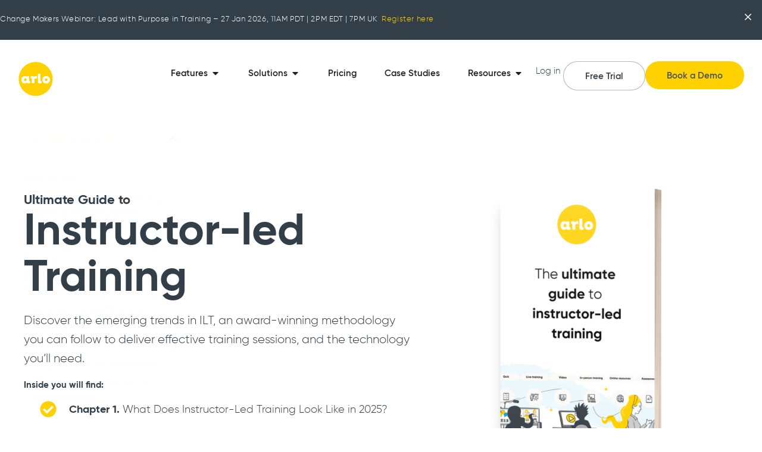

--- FILE ---
content_type: text/html; charset=UTF-8
request_url: https://www.arlo.co/instructor-led-training-guide
body_size: 63702
content:
<!DOCTYPE html>
<html lang="en-US">
<head>
	<meta charset="UTF-8">
	<meta name="viewport" content="width=device-width, initial-scale=1.0, viewport-fit=cover" />		<meta name='robots' content='index, follow, max-image-preview:large, max-snippet:-1, max-video-preview:-1' />
	<style>img:is([sizes="auto" i], [sizes^="auto," i]) { contain-intrinsic-size: 3000px 1500px }</style>
	
	<!-- This site is optimized with the Yoast SEO Premium plugin v26.4 (Yoast SEO v26.8) - https://yoast.com/product/yoast-seo-premium-wordpress/ -->
	<title>Ultimate Guide to Instructor-Led Training (Updated for 2025)</title>
	<meta name="description" content="In this Ultimate Guide to Instructor-Led Training we cover the shortfalls of self-paced learning and the opportunities it creates for ILT." />
	<link rel="canonical" href="https://www.arlo.co/instructor-led-training-guide" />
	<meta property="og:locale" content="en_US" />
	<meta property="og:type" content="article" />
	<meta property="og:title" content="Instructor-Led Training Guide" />
	<meta property="og:description" content="Ultimate Guide to Instructor-led Training Discover the emerging trends in ILT, an award-winning methodology you can follow to deliver effective training" />
	<meta property="og:url" content="https://www.arlo.co/instructor-led-training-guide" />
	<meta property="og:site_name" content="Arlo Training Management Software" />
	<meta property="article:publisher" content="https://www.facebook.com/arlosoftwarenz" />
	<meta property="article:modified_time" content="2025-06-12T01:25:44+00:00" />
	<meta property="og:image" content="https://www.arlo.co/wp-content/uploads/2025/03/The-utlimate-guide-to-5.png" />
	<meta property="og:image:width" content="4000" />
	<meta property="og:image:height" content="4000" />
	<meta property="og:image:type" content="image/png" />
	<meta name="twitter:card" content="summary_large_image" />
	<meta name="twitter:site" content="@ArloSoftware" />
	<meta name="twitter:label1" content="Est. reading time" />
	<meta name="twitter:data1" content="43 minutes" />
	<script type="application/ld+json" class="yoast-schema-graph">{"@context":"https://schema.org","@graph":[{"@type":"WebPage","@id":"https://www.arlo.co/instructor-led-training-guide","url":"https://www.arlo.co/instructor-led-training-guide","name":"Ultimate Guide to Instructor-Led Training (Updated for 2025)","isPartOf":{"@id":"https://www.arlo.co/#website"},"primaryImageOfPage":{"@id":"https://www.arlo.co/instructor-led-training-guide#primaryimage"},"image":{"@id":"https://www.arlo.co/instructor-led-training-guide#primaryimage"},"thumbnailUrl":"https://www.arlo.co/wp-content/uploads/2025/03/The-utlimate-guide-to-5.png","datePublished":"2022-07-08T02:46:46+00:00","dateModified":"2025-06-12T01:25:44+00:00","description":"In this Ultimate Guide to Instructor-Led Training we cover the shortfalls of self-paced learning and the opportunities it creates for ILT.","breadcrumb":{"@id":"https://www.arlo.co/instructor-led-training-guide#breadcrumb"},"inLanguage":"en-US","potentialAction":[{"@type":"ReadAction","target":["https://www.arlo.co/instructor-led-training-guide"]}]},{"@type":"ImageObject","inLanguage":"en-US","@id":"https://www.arlo.co/instructor-led-training-guide#primaryimage","url":"https://www.arlo.co/wp-content/uploads/2025/03/The-utlimate-guide-to-5.png","contentUrl":"https://www.arlo.co/wp-content/uploads/2025/03/The-utlimate-guide-to-5.png","width":4000,"height":4000},{"@type":"BreadcrumbList","@id":"https://www.arlo.co/instructor-led-training-guide#breadcrumb","itemListElement":[{"@type":"ListItem","position":1,"name":"Home","item":"https://www.arlo.co/"},{"@type":"ListItem","position":2,"name":"Instructor-Led Training Guide"}]},{"@type":"WebSite","@id":"https://www.arlo.co/#website","url":"https://www.arlo.co/","name":"Arlo Training Management Software","description":"Training Management Software","publisher":{"@id":"https://www.arlo.co/#organization"},"potentialAction":[{"@type":"SearchAction","target":{"@type":"EntryPoint","urlTemplate":"https://www.arlo.co/?s={search_term_string}"},"query-input":{"@type":"PropertyValueSpecification","valueRequired":true,"valueName":"search_term_string"}}],"inLanguage":"en-US"},{"@type":"Organization","@id":"https://www.arlo.co/#organization","name":"Arlo Training Management Software","url":"https://www.arlo.co/","logo":{"@type":"ImageObject","inLanguage":"en-US","@id":"https://www.arlo.co/#/schema/logo/image/","url":"https://www.arlo.co/wp-content/uploads/2024/03/arlo_logo.svg","contentUrl":"https://www.arlo.co/wp-content/uploads/2024/03/arlo_logo.svg","width":2267,"height":2267,"caption":"Arlo Training Management Software"},"image":{"@id":"https://www.arlo.co/#/schema/logo/image/"},"sameAs":["https://www.facebook.com/arlosoftwarenz","https://x.com/ArloSoftware","https://www.linkedin.com/company/arlo","https://www.youtube.com/user/arlosoftware"]}]}</script>
	<!-- / Yoast SEO Premium plugin. -->


<link rel="alternate" type="application/rss+xml" title="Arlo Training Management Software &raquo; Feed" href="https://www.arlo.co/feed" />
<link rel="alternate" type="application/rss+xml" title="Arlo Training Management Software &raquo; Comments Feed" href="https://www.arlo.co/comments/feed" />
<script type="text/javascript">
/* <![CDATA[ */
window._wpemojiSettings = {"baseUrl":"https:\/\/s.w.org\/images\/core\/emoji\/16.0.1\/72x72\/","ext":".png","svgUrl":"https:\/\/s.w.org\/images\/core\/emoji\/16.0.1\/svg\/","svgExt":".svg","source":{"concatemoji":"https:\/\/www.arlo.co\/wp-includes\/js\/wp-emoji-release.min.js?ver=6.8.3"}};
/*! This file is auto-generated */
!function(s,n){var o,i,e;function c(e){try{var t={supportTests:e,timestamp:(new Date).valueOf()};sessionStorage.setItem(o,JSON.stringify(t))}catch(e){}}function p(e,t,n){e.clearRect(0,0,e.canvas.width,e.canvas.height),e.fillText(t,0,0);var t=new Uint32Array(e.getImageData(0,0,e.canvas.width,e.canvas.height).data),a=(e.clearRect(0,0,e.canvas.width,e.canvas.height),e.fillText(n,0,0),new Uint32Array(e.getImageData(0,0,e.canvas.width,e.canvas.height).data));return t.every(function(e,t){return e===a[t]})}function u(e,t){e.clearRect(0,0,e.canvas.width,e.canvas.height),e.fillText(t,0,0);for(var n=e.getImageData(16,16,1,1),a=0;a<n.data.length;a++)if(0!==n.data[a])return!1;return!0}function f(e,t,n,a){switch(t){case"flag":return n(e,"\ud83c\udff3\ufe0f\u200d\u26a7\ufe0f","\ud83c\udff3\ufe0f\u200b\u26a7\ufe0f")?!1:!n(e,"\ud83c\udde8\ud83c\uddf6","\ud83c\udde8\u200b\ud83c\uddf6")&&!n(e,"\ud83c\udff4\udb40\udc67\udb40\udc62\udb40\udc65\udb40\udc6e\udb40\udc67\udb40\udc7f","\ud83c\udff4\u200b\udb40\udc67\u200b\udb40\udc62\u200b\udb40\udc65\u200b\udb40\udc6e\u200b\udb40\udc67\u200b\udb40\udc7f");case"emoji":return!a(e,"\ud83e\udedf")}return!1}function g(e,t,n,a){var r="undefined"!=typeof WorkerGlobalScope&&self instanceof WorkerGlobalScope?new OffscreenCanvas(300,150):s.createElement("canvas"),o=r.getContext("2d",{willReadFrequently:!0}),i=(o.textBaseline="top",o.font="600 32px Arial",{});return e.forEach(function(e){i[e]=t(o,e,n,a)}),i}function t(e){var t=s.createElement("script");t.src=e,t.defer=!0,s.head.appendChild(t)}"undefined"!=typeof Promise&&(o="wpEmojiSettingsSupports",i=["flag","emoji"],n.supports={everything:!0,everythingExceptFlag:!0},e=new Promise(function(e){s.addEventListener("DOMContentLoaded",e,{once:!0})}),new Promise(function(t){var n=function(){try{var e=JSON.parse(sessionStorage.getItem(o));if("object"==typeof e&&"number"==typeof e.timestamp&&(new Date).valueOf()<e.timestamp+604800&&"object"==typeof e.supportTests)return e.supportTests}catch(e){}return null}();if(!n){if("undefined"!=typeof Worker&&"undefined"!=typeof OffscreenCanvas&&"undefined"!=typeof URL&&URL.createObjectURL&&"undefined"!=typeof Blob)try{var e="postMessage("+g.toString()+"("+[JSON.stringify(i),f.toString(),p.toString(),u.toString()].join(",")+"));",a=new Blob([e],{type:"text/javascript"}),r=new Worker(URL.createObjectURL(a),{name:"wpTestEmojiSupports"});return void(r.onmessage=function(e){c(n=e.data),r.terminate(),t(n)})}catch(e){}c(n=g(i,f,p,u))}t(n)}).then(function(e){for(var t in e)n.supports[t]=e[t],n.supports.everything=n.supports.everything&&n.supports[t],"flag"!==t&&(n.supports.everythingExceptFlag=n.supports.everythingExceptFlag&&n.supports[t]);n.supports.everythingExceptFlag=n.supports.everythingExceptFlag&&!n.supports.flag,n.DOMReady=!1,n.readyCallback=function(){n.DOMReady=!0}}).then(function(){return e}).then(function(){var e;n.supports.everything||(n.readyCallback(),(e=n.source||{}).concatemoji?t(e.concatemoji):e.wpemoji&&e.twemoji&&(t(e.twemoji),t(e.wpemoji)))}))}((window,document),window._wpemojiSettings);
/* ]]> */
</script>
<style id='wp-emoji-styles-inline-css' type='text/css'>

	img.wp-smiley, img.emoji {
		display: inline !important;
		border: none !important;
		box-shadow: none !important;
		height: 1em !important;
		width: 1em !important;
		margin: 0 0.07em !important;
		vertical-align: -0.1em !important;
		background: none !important;
		padding: 0 !important;
	}
</style>
<style id='classic-theme-styles-inline-css' type='text/css'>
/*! This file is auto-generated */
.wp-block-button__link{color:#fff;background-color:#32373c;border-radius:9999px;box-shadow:none;text-decoration:none;padding:calc(.667em + 2px) calc(1.333em + 2px);font-size:1.125em}.wp-block-file__button{background:#32373c;color:#fff;text-decoration:none}
</style>
<style id='safe-svg-svg-icon-style-inline-css' type='text/css'>
.safe-svg-cover{text-align:center}.safe-svg-cover .safe-svg-inside{display:inline-block;max-width:100%}.safe-svg-cover svg{fill:currentColor;height:100%;max-height:100%;max-width:100%;width:100%}

</style>
<style id='global-styles-inline-css' type='text/css'>
:root{--wp--preset--aspect-ratio--square: 1;--wp--preset--aspect-ratio--4-3: 4/3;--wp--preset--aspect-ratio--3-4: 3/4;--wp--preset--aspect-ratio--3-2: 3/2;--wp--preset--aspect-ratio--2-3: 2/3;--wp--preset--aspect-ratio--16-9: 16/9;--wp--preset--aspect-ratio--9-16: 9/16;--wp--preset--color--black: #000000;--wp--preset--color--cyan-bluish-gray: #abb8c3;--wp--preset--color--white: #ffffff;--wp--preset--color--pale-pink: #f78da7;--wp--preset--color--vivid-red: #cf2e2e;--wp--preset--color--luminous-vivid-orange: #ff6900;--wp--preset--color--luminous-vivid-amber: #fcb900;--wp--preset--color--light-green-cyan: #7bdcb5;--wp--preset--color--vivid-green-cyan: #00d084;--wp--preset--color--pale-cyan-blue: #8ed1fc;--wp--preset--color--vivid-cyan-blue: #0693e3;--wp--preset--color--vivid-purple: #9b51e0;--wp--preset--gradient--vivid-cyan-blue-to-vivid-purple: linear-gradient(135deg,rgba(6,147,227,1) 0%,rgb(155,81,224) 100%);--wp--preset--gradient--light-green-cyan-to-vivid-green-cyan: linear-gradient(135deg,rgb(122,220,180) 0%,rgb(0,208,130) 100%);--wp--preset--gradient--luminous-vivid-amber-to-luminous-vivid-orange: linear-gradient(135deg,rgba(252,185,0,1) 0%,rgba(255,105,0,1) 100%);--wp--preset--gradient--luminous-vivid-orange-to-vivid-red: linear-gradient(135deg,rgba(255,105,0,1) 0%,rgb(207,46,46) 100%);--wp--preset--gradient--very-light-gray-to-cyan-bluish-gray: linear-gradient(135deg,rgb(238,238,238) 0%,rgb(169,184,195) 100%);--wp--preset--gradient--cool-to-warm-spectrum: linear-gradient(135deg,rgb(74,234,220) 0%,rgb(151,120,209) 20%,rgb(207,42,186) 40%,rgb(238,44,130) 60%,rgb(251,105,98) 80%,rgb(254,248,76) 100%);--wp--preset--gradient--blush-light-purple: linear-gradient(135deg,rgb(255,206,236) 0%,rgb(152,150,240) 100%);--wp--preset--gradient--blush-bordeaux: linear-gradient(135deg,rgb(254,205,165) 0%,rgb(254,45,45) 50%,rgb(107,0,62) 100%);--wp--preset--gradient--luminous-dusk: linear-gradient(135deg,rgb(255,203,112) 0%,rgb(199,81,192) 50%,rgb(65,88,208) 100%);--wp--preset--gradient--pale-ocean: linear-gradient(135deg,rgb(255,245,203) 0%,rgb(182,227,212) 50%,rgb(51,167,181) 100%);--wp--preset--gradient--electric-grass: linear-gradient(135deg,rgb(202,248,128) 0%,rgb(113,206,126) 100%);--wp--preset--gradient--midnight: linear-gradient(135deg,rgb(2,3,129) 0%,rgb(40,116,252) 100%);--wp--preset--font-size--small: 13px;--wp--preset--font-size--medium: 20px;--wp--preset--font-size--large: 36px;--wp--preset--font-size--x-large: 42px;--wp--preset--spacing--20: 0.44rem;--wp--preset--spacing--30: 0.67rem;--wp--preset--spacing--40: 1rem;--wp--preset--spacing--50: 1.5rem;--wp--preset--spacing--60: 2.25rem;--wp--preset--spacing--70: 3.38rem;--wp--preset--spacing--80: 5.06rem;--wp--preset--shadow--natural: 6px 6px 9px rgba(0, 0, 0, 0.2);--wp--preset--shadow--deep: 12px 12px 50px rgba(0, 0, 0, 0.4);--wp--preset--shadow--sharp: 6px 6px 0px rgba(0, 0, 0, 0.2);--wp--preset--shadow--outlined: 6px 6px 0px -3px rgba(255, 255, 255, 1), 6px 6px rgba(0, 0, 0, 1);--wp--preset--shadow--crisp: 6px 6px 0px rgba(0, 0, 0, 1);}:where(.is-layout-flex){gap: 0.5em;}:where(.is-layout-grid){gap: 0.5em;}body .is-layout-flex{display: flex;}.is-layout-flex{flex-wrap: wrap;align-items: center;}.is-layout-flex > :is(*, div){margin: 0;}body .is-layout-grid{display: grid;}.is-layout-grid > :is(*, div){margin: 0;}:where(.wp-block-columns.is-layout-flex){gap: 2em;}:where(.wp-block-columns.is-layout-grid){gap: 2em;}:where(.wp-block-post-template.is-layout-flex){gap: 1.25em;}:where(.wp-block-post-template.is-layout-grid){gap: 1.25em;}.has-black-color{color: var(--wp--preset--color--black) !important;}.has-cyan-bluish-gray-color{color: var(--wp--preset--color--cyan-bluish-gray) !important;}.has-white-color{color: var(--wp--preset--color--white) !important;}.has-pale-pink-color{color: var(--wp--preset--color--pale-pink) !important;}.has-vivid-red-color{color: var(--wp--preset--color--vivid-red) !important;}.has-luminous-vivid-orange-color{color: var(--wp--preset--color--luminous-vivid-orange) !important;}.has-luminous-vivid-amber-color{color: var(--wp--preset--color--luminous-vivid-amber) !important;}.has-light-green-cyan-color{color: var(--wp--preset--color--light-green-cyan) !important;}.has-vivid-green-cyan-color{color: var(--wp--preset--color--vivid-green-cyan) !important;}.has-pale-cyan-blue-color{color: var(--wp--preset--color--pale-cyan-blue) !important;}.has-vivid-cyan-blue-color{color: var(--wp--preset--color--vivid-cyan-blue) !important;}.has-vivid-purple-color{color: var(--wp--preset--color--vivid-purple) !important;}.has-black-background-color{background-color: var(--wp--preset--color--black) !important;}.has-cyan-bluish-gray-background-color{background-color: var(--wp--preset--color--cyan-bluish-gray) !important;}.has-white-background-color{background-color: var(--wp--preset--color--white) !important;}.has-pale-pink-background-color{background-color: var(--wp--preset--color--pale-pink) !important;}.has-vivid-red-background-color{background-color: var(--wp--preset--color--vivid-red) !important;}.has-luminous-vivid-orange-background-color{background-color: var(--wp--preset--color--luminous-vivid-orange) !important;}.has-luminous-vivid-amber-background-color{background-color: var(--wp--preset--color--luminous-vivid-amber) !important;}.has-light-green-cyan-background-color{background-color: var(--wp--preset--color--light-green-cyan) !important;}.has-vivid-green-cyan-background-color{background-color: var(--wp--preset--color--vivid-green-cyan) !important;}.has-pale-cyan-blue-background-color{background-color: var(--wp--preset--color--pale-cyan-blue) !important;}.has-vivid-cyan-blue-background-color{background-color: var(--wp--preset--color--vivid-cyan-blue) !important;}.has-vivid-purple-background-color{background-color: var(--wp--preset--color--vivid-purple) !important;}.has-black-border-color{border-color: var(--wp--preset--color--black) !important;}.has-cyan-bluish-gray-border-color{border-color: var(--wp--preset--color--cyan-bluish-gray) !important;}.has-white-border-color{border-color: var(--wp--preset--color--white) !important;}.has-pale-pink-border-color{border-color: var(--wp--preset--color--pale-pink) !important;}.has-vivid-red-border-color{border-color: var(--wp--preset--color--vivid-red) !important;}.has-luminous-vivid-orange-border-color{border-color: var(--wp--preset--color--luminous-vivid-orange) !important;}.has-luminous-vivid-amber-border-color{border-color: var(--wp--preset--color--luminous-vivid-amber) !important;}.has-light-green-cyan-border-color{border-color: var(--wp--preset--color--light-green-cyan) !important;}.has-vivid-green-cyan-border-color{border-color: var(--wp--preset--color--vivid-green-cyan) !important;}.has-pale-cyan-blue-border-color{border-color: var(--wp--preset--color--pale-cyan-blue) !important;}.has-vivid-cyan-blue-border-color{border-color: var(--wp--preset--color--vivid-cyan-blue) !important;}.has-vivid-purple-border-color{border-color: var(--wp--preset--color--vivid-purple) !important;}.has-vivid-cyan-blue-to-vivid-purple-gradient-background{background: var(--wp--preset--gradient--vivid-cyan-blue-to-vivid-purple) !important;}.has-light-green-cyan-to-vivid-green-cyan-gradient-background{background: var(--wp--preset--gradient--light-green-cyan-to-vivid-green-cyan) !important;}.has-luminous-vivid-amber-to-luminous-vivid-orange-gradient-background{background: var(--wp--preset--gradient--luminous-vivid-amber-to-luminous-vivid-orange) !important;}.has-luminous-vivid-orange-to-vivid-red-gradient-background{background: var(--wp--preset--gradient--luminous-vivid-orange-to-vivid-red) !important;}.has-very-light-gray-to-cyan-bluish-gray-gradient-background{background: var(--wp--preset--gradient--very-light-gray-to-cyan-bluish-gray) !important;}.has-cool-to-warm-spectrum-gradient-background{background: var(--wp--preset--gradient--cool-to-warm-spectrum) !important;}.has-blush-light-purple-gradient-background{background: var(--wp--preset--gradient--blush-light-purple) !important;}.has-blush-bordeaux-gradient-background{background: var(--wp--preset--gradient--blush-bordeaux) !important;}.has-luminous-dusk-gradient-background{background: var(--wp--preset--gradient--luminous-dusk) !important;}.has-pale-ocean-gradient-background{background: var(--wp--preset--gradient--pale-ocean) !important;}.has-electric-grass-gradient-background{background: var(--wp--preset--gradient--electric-grass) !important;}.has-midnight-gradient-background{background: var(--wp--preset--gradient--midnight) !important;}.has-small-font-size{font-size: var(--wp--preset--font-size--small) !important;}.has-medium-font-size{font-size: var(--wp--preset--font-size--medium) !important;}.has-large-font-size{font-size: var(--wp--preset--font-size--large) !important;}.has-x-large-font-size{font-size: var(--wp--preset--font-size--x-large) !important;}
:where(.wp-block-post-template.is-layout-flex){gap: 1.25em;}:where(.wp-block-post-template.is-layout-grid){gap: 1.25em;}
:where(.wp-block-columns.is-layout-flex){gap: 2em;}:where(.wp-block-columns.is-layout-grid){gap: 2em;}
:root :where(.wp-block-pullquote){font-size: 1.5em;line-height: 1.6;}
</style>
<link rel='stylesheet' id='arlowebsite-style-css' href='https://www.arlo.co/wp-content/themes/arlowebsite/style.css?ver=1.0.13' type='text/css' media='all' />
<link rel='stylesheet' id='wacm-style-css' href='https://www.arlo.co/wp-content/themes/arlowebsite/assets/css/style.css?ver=1.2.4' type='text/css' media='all' />
<link rel='stylesheet' id='elementor-frontend-css' href='https://www.arlo.co/wp-content/uploads/elementor/css/custom-frontend.min.css?ver=1768910410' type='text/css' media='all' />
<style id='elementor-frontend-inline-css' type='text/css'>
.elementor-kit-23827{--e-global-color-primary:#333F48;--e-global-color-secondary:#FFD100;--e-global-color-text:#333F48;--e-global-color-accent:#FFD100;--e-global-color-2f7d46d:#FFD100;--e-global-color-607b1c6:#FFDC40;--e-global-color-bcd32f9:#333F48;--e-global-color-f45e881:#FFFFFF;--e-global-color-741fd65:#47525A;--e-global-color-8eac7e1:#F7F4ED;--e-global-color-c91c890:#FFD12E;--e-global-color-6469fae:#00B5E266;--e-global-color-fd7d147:#FFD10066;--e-global-typography-primary-font-family:"Gilroy";--e-global-typography-primary-font-weight:700;--e-global-typography-secondary-font-family:"Poppins";--e-global-typography-secondary-font-weight:400;--e-global-typography-text-font-family:"Gilroy";--e-global-typography-text-font-size:20px;--e-global-typography-text-font-weight:400;--e-global-typography-text-line-height:30px;--e-global-typography-accent-font-family:"Gilroy";--e-global-typography-accent-font-weight:600;font-size:20px;line-height:30px;}.elementor-kit-23827 button,.elementor-kit-23827 input[type="button"],.elementor-kit-23827 input[type="submit"],.elementor-kit-23827 .elementor-button{background-color:var( --e-global-color-2f7d46d );color:var( --e-global-color-bcd32f9 );border-style:solid;border-width:2px 2px 2px 2px;border-color:var( --e-global-color-2f7d46d );border-radius:30px 30px 30px 30px;padding:16px 36px 16px 36px;}.elementor-kit-23827 button:hover,.elementor-kit-23827 button:focus,.elementor-kit-23827 input[type="button"]:hover,.elementor-kit-23827 input[type="button"]:focus,.elementor-kit-23827 input[type="submit"]:hover,.elementor-kit-23827 input[type="submit"]:focus,.elementor-kit-23827 .elementor-button:hover,.elementor-kit-23827 .elementor-button:focus{background-color:var( --e-global-color-607b1c6 );border-style:solid;border-width:1px 1px 1px 1px;border-color:var( --e-global-color-607b1c6 );}.elementor-kit-23827 e-page-transition{background-color:#FFBC7D;}.elementor-kit-23827 p{margin-block-end:0px;}.elementor-kit-23827 h1{font-size:74px;font-weight:700;line-height:78px;}.elementor-kit-23827 h2{font-size:58px;font-weight:400;line-height:66px;}.elementor-kit-23827 h3{font-size:58px;font-weight:400;line-height:66px;}.elementor-kit-23827 h4{font-family:"Gilroy", Sans-serif;font-size:40px;font-weight:700;line-height:48px;}.elementor-section.elementor-section-boxed > .elementor-container{max-width:1400px;}.e-con{--container-max-width:1400px;}.elementor-widget:not(:last-child){margin-block-end:0px;}.elementor-element{--widgets-spacing:0px 0px;--widgets-spacing-row:0px;--widgets-spacing-column:0px;}{}h1.entry-title{display:var(--page-title-display);}@media(max-width:1024px){.elementor-kit-23827{font-size:20px;line-height:30px;}.elementor-kit-23827 p{margin-block-end:8px;}.elementor-kit-23827 h1{font-size:48px;line-height:56px;}.elementor-kit-23827 h2{font-size:44px;line-height:52px;}.elementor-kit-23827 h3{font-size:32px;line-height:40px;}.elementor-kit-23827 h4{font-size:40px;line-height:48px;}.elementor-section.elementor-section-boxed > .elementor-container{max-width:1024px;}.e-con{--container-max-width:1024px;--container-default-padding-top:0px;--container-default-padding-right:0px;--container-default-padding-bottom:0px;--container-default-padding-left:0px;}}@media(max-width:767px){.elementor-kit-23827{font-size:18px;line-height:27px;}.elementor-kit-23827 p{margin-block-end:8px;}.elementor-kit-23827 h1{font-size:36px;line-height:44px;}.elementor-kit-23827 h2{font-size:32px;line-height:40px;}.elementor-kit-23827 h3{font-size:24px;line-height:32px;}.elementor-kit-23827 h4{font-size:24px;line-height:32px;}.elementor-section.elementor-section-boxed > .elementor-container{max-width:767px;}.e-con{--container-max-width:767px;}}/* Start Custom Fonts CSS */@font-face {
	font-family: 'Gilroy';
	font-style: normal;
	font-weight: normal;
	font-display: auto;
	src: url('/wp-content/themes/arlowebsite/assets/gilroy-medium-webfont.woff2') format('woff2'),
		url('/wp-content/themes/arlowebsite/assets/gilroy-medium-webfont.woff') format('woff');
}
@font-face {
	font-family: 'Gilroy';
	font-style: normal;
	font-weight: 600;
	font-display: auto;
	src: url('/wp-content/themes/arlowebsite/assets/gilroy-semibold-webfont.woff2') format('woff2'),
		url('/wp-content/themes/arlowebsite/assets/gilroy-semibold-webfont.woff') format('woff');
}
@font-face {
	font-family: 'Gilroy';
	font-style: normal;
	font-weight: 700;
	font-display: auto;
	src: url('/wp-content/themes/arlowebsite/assets/gilroy-bold-webfont.woff2') format('woff2'),
		url('/wp-content/themes/arlowebsite/assets/gilroy-bold-webfont.woff') format('woff');
}
@font-face {
	font-family: 'Gilroy';
	font-style: normal;
	font-weight: normal;
	font-display: auto;
	src: url('https://www.arlo.co/wp-content/uploads/2024/03/Gilroy-Light.woff') format('woff'),
		url('https://www.arlo.co/wp-content/uploads/2024/03/Gilroy-Light.ttf') format('truetype');
}
/* End Custom Fonts CSS */
/* Start Custom Fonts CSS */@font-face {
	font-family: 'Poppins';
	font-style: normal;
	font-weight: 500;
	font-display: auto;
	src: url('https://www.arlo.co/wp-content/uploads/2024/03/poppins-medium-webfont.woff2') format('woff2');
}
@font-face {
	font-family: 'Poppins';
	font-style: normal;
	font-weight: normal;
	font-display: auto;
	src: url('https://www.arlo.co/wp-content/uploads/2024/03/poppins-semibold-webfont.woff2') format('woff2');
}
/* End Custom Fonts CSS */
.elementor-21378 .elementor-element.elementor-element-559c74e{--display:flex;--flex-direction:row;--container-widget-width:initial;--container-widget-height:100%;--container-widget-flex-grow:1;--container-widget-align-self:stretch;--flex-wrap-mobile:wrap;--gap:0px 0px;--row-gap:0px;--column-gap:0px;--padding-top:60px;--padding-bottom:80px;--padding-left:0px;--padding-right:0px;}.elementor-21378 .elementor-element.elementor-element-835ddaa{--display:flex;--gap:0px 0px;--row-gap:0px;--column-gap:0px;--padding-top:0px;--padding-bottom:0px;--padding-left:0px;--padding-right:0px;}.elementor-21378 .elementor-element.elementor-element-835ddaa.e-con{--align-self:center;}.elementor-widget-heading .elementor-heading-title{font-family:var( --e-global-typography-primary-font-family ), Sans-serif;font-weight:var( --e-global-typography-primary-font-weight );color:var( --e-global-color-primary );}.elementor-21378 .elementor-element.elementor-element-57f3450 > .elementor-widget-container{padding:10% 0% 0% 0%;}.elementor-21378 .elementor-element.elementor-element-57f3450{text-align:left;}.elementor-21378 .elementor-element.elementor-element-7249694{text-align:left;}.elementor-widget-text-editor{font-family:var( --e-global-typography-text-font-family ), Sans-serif;font-size:var( --e-global-typography-text-font-size );font-weight:var( --e-global-typography-text-font-weight );line-height:var( --e-global-typography-text-line-height );color:var( --e-global-color-text );}.elementor-widget-text-editor.elementor-drop-cap-view-stacked .elementor-drop-cap{background-color:var( --e-global-color-primary );}.elementor-widget-text-editor.elementor-drop-cap-view-framed .elementor-drop-cap, .elementor-widget-text-editor.elementor-drop-cap-view-default .elementor-drop-cap{color:var( --e-global-color-primary );border-color:var( --e-global-color-primary );}.elementor-21378 .elementor-element.elementor-element-67e9ec8 > .elementor-widget-container{margin:0px 0px 0px 0px;padding:0% 0% 0% 0%;}.elementor-21378 .elementor-element.elementor-element-67e9ec8{text-align:left;font-family:"Gilroy", Sans-serif;font-size:22px;font-weight:400;line-height:32px;}.elementor-21378 .elementor-element.elementor-element-1031bc0 > .elementor-widget-container{padding:20px 0px 10px 0px;}.elementor-21378 .elementor-element.elementor-element-1031bc0 .elementor-heading-title{font-family:"Gilroy", Sans-serif;font-size:15px;font-weight:700;}.elementor-widget-icon-list .elementor-icon-list-item:not(:last-child):after{border-color:var( --e-global-color-text );}.elementor-widget-icon-list .elementor-icon-list-icon i{color:var( --e-global-color-primary );}.elementor-widget-icon-list .elementor-icon-list-icon svg{fill:var( --e-global-color-primary );}.elementor-widget-icon-list .elementor-icon-list-item > .elementor-icon-list-text, .elementor-widget-icon-list .elementor-icon-list-item > a{font-family:var( --e-global-typography-text-font-family ), Sans-serif;font-size:var( --e-global-typography-text-font-size );font-weight:var( --e-global-typography-text-font-weight );line-height:var( --e-global-typography-text-line-height );}.elementor-widget-icon-list .elementor-icon-list-text{color:var( --e-global-color-secondary );}.elementor-21378 .elementor-element.elementor-element-738c640 > .elementor-widget-container{margin:0px 40px 0px 20px;padding:10px 0px 20px 0px;}.elementor-21378 .elementor-element.elementor-element-738c640 .elementor-icon-list-items:not(.elementor-inline-items) .elementor-icon-list-item:not(:last-child){padding-block-end:calc(28px/2);}.elementor-21378 .elementor-element.elementor-element-738c640 .elementor-icon-list-items:not(.elementor-inline-items) .elementor-icon-list-item:not(:first-child){margin-block-start:calc(28px/2);}.elementor-21378 .elementor-element.elementor-element-738c640 .elementor-icon-list-items.elementor-inline-items .elementor-icon-list-item{margin-inline:calc(28px/2);}.elementor-21378 .elementor-element.elementor-element-738c640 .elementor-icon-list-items.elementor-inline-items{margin-inline:calc(-28px/2);}.elementor-21378 .elementor-element.elementor-element-738c640 .elementor-icon-list-items.elementor-inline-items .elementor-icon-list-item:after{inset-inline-end:calc(-28px/2);}.elementor-21378 .elementor-element.elementor-element-738c640 .elementor-icon-list-icon i{color:var( --e-global-color-2f7d46d );transition:color 0.3s;}.elementor-21378 .elementor-element.elementor-element-738c640 .elementor-icon-list-icon svg{fill:var( --e-global-color-2f7d46d );transition:fill 0.3s;}.elementor-21378 .elementor-element.elementor-element-738c640{--e-icon-list-icon-size:28px;--e-icon-list-icon-align:right;--e-icon-list-icon-margin:0 0 0 calc(var(--e-icon-list-icon-size, 1em) * 0.25);--icon-vertical-align:flex-start;--icon-vertical-offset:0px;}.elementor-21378 .elementor-element.elementor-element-738c640 .elementor-icon-list-icon{padding-inline-end:16px;}.elementor-21378 .elementor-element.elementor-element-738c640 .elementor-icon-list-item > .elementor-icon-list-text, .elementor-21378 .elementor-element.elementor-element-738c640 .elementor-icon-list-item > a{font-size:18px;line-height:27px;}.elementor-21378 .elementor-element.elementor-element-738c640 .elementor-icon-list-text{color:var( --e-global-color-text );transition:color 0.3s;}.elementor-21378 .elementor-element.elementor-element-c238294{--display:flex;--justify-content:center;--padding-top:0px;--padding-bottom:0px;--padding-left:0px;--padding-right:0px;}.elementor-widget-image .widget-image-caption{color:var( --e-global-color-text );font-family:var( --e-global-typography-text-font-family ), Sans-serif;font-size:var( --e-global-typography-text-font-size );font-weight:var( --e-global-typography-text-font-weight );line-height:var( --e-global-typography-text-line-height );}.elementor-21378 .elementor-element.elementor-element-273eb72.elementor-element{--order:-99999 /* order start hack */;}.elementor-21378 .elementor-element.elementor-element-44335a5{--display:flex;--gap:20px 20px;--row-gap:20px;--column-gap:20px;--padding-top:80px;--padding-bottom:112px;--padding-left:0px;--padding-right:0px;}.elementor-21378 .elementor-element.elementor-element-6292055 > .elementor-widget-container{margin:0px 0px 0px 0px;}.elementor-21378 .elementor-element.elementor-element-6292055 .elementor-heading-title{font-family:"Gilroy", Sans-serif;font-weight:700;}.elementor-21378 .elementor-element.elementor-element-15f8526 > .elementor-widget-container{margin:0px 0px 52px 0px;padding:0px 0px 0px 0px;}.elementor-21378 .elementor-element.elementor-element-15f8526{font-family:"Gilroy", Sans-serif;font-size:20px;font-weight:400;line-height:30px;}.elementor-21378 .elementor-element.elementor-element-cf53e71{--display:flex;--gap:20px 20px;--row-gap:20px;--column-gap:20px;--padding-top:80px;--padding-bottom:83px;--padding-left:0px;--padding-right:0px;}.elementor-21378 .elementor-element.elementor-element-cf53e71:not(.elementor-motion-effects-element-type-background), .elementor-21378 .elementor-element.elementor-element-cf53e71 > .elementor-motion-effects-container > .elementor-motion-effects-layer{background-color:var( --e-global-color-secondary );}.elementor-21378 .elementor-element.elementor-element-970da51 > .elementor-widget-container{padding:0px 0px 20px 0px;border-style:solid;border-width:0px 0px 4px 0px;}.elementor-21378 .elementor-element.elementor-element-970da51 .elementor-heading-title{font-family:"Gilroy", Sans-serif;font-weight:700;}.elementor-21378 .elementor-element.elementor-element-0c64d09{--display:flex;--position:absolute;--min-height:405px;--align-items:flex-start;--container-widget-width:calc( ( 1 - var( --container-widget-flex-grow ) ) * 100% );box-shadow:0px 0px 0px 0px rgba(0, 0, 0, 0) inset;--padding-top:0px;--padding-bottom:0px;--padding-left:0px;--padding-right:0px;top:0px;}body:not(.rtl) .elementor-21378 .elementor-element.elementor-element-0c64d09{left:20px;}body.rtl .elementor-21378 .elementor-element.elementor-element-0c64d09{right:20px;}.elementor-widget-table-of-contents{--header-color:var( --e-global-color-secondary );--item-text-color:var( --e-global-color-text );--item-text-hover-color:var( --e-global-color-accent );--marker-color:var( --e-global-color-text );}.elementor-widget-table-of-contents .elementor-toc__header, .elementor-widget-table-of-contents .elementor-toc__header-title{font-family:var( --e-global-typography-primary-font-family ), Sans-serif;font-weight:var( --e-global-typography-primary-font-weight );}.elementor-widget-table-of-contents .elementor-toc__list-item{font-family:var( --e-global-typography-text-font-family ), Sans-serif;font-size:var( --e-global-typography-text-font-size );font-weight:var( --e-global-typography-text-font-weight );line-height:var( --e-global-typography-text-line-height );}.elementor-21378 .elementor-element.elementor-element-230aedf{--box-min-height:400px;width:var( --container-widget-width, 300px );max-width:300px;--container-widget-width:300px;--container-widget-flex-grow:0;--box-background-color:var( --e-global-color-f45e881 );--box-border-color:var( --e-global-color-8eac7e1 );--box-border-width:1px;--box-padding:20px;--toc-body-max-height:400px;--nested-list-indent:20px;--item-text-hover-decoration:underline;}.elementor-21378 .elementor-element.elementor-element-230aedf .elementor-toc__header-title{text-align:start;}.elementor-21378 .elementor-element.elementor-element-230aedf .elementor-toc__header{flex-direction:row;}.elementor-21378 .elementor-element.elementor-element-230aedf .elementor-toc__list-item{font-family:"Gilroy", Sans-serif;font-size:16px;font-weight:400;line-height:24px;}.elementor-21378 .elementor-element.elementor-element-724bd70{--display:flex;--gap:20px 20px;--row-gap:20px;--column-gap:20px;--padding-top:60px;--padding-bottom:80px;--padding-left:0px;--padding-right:0px;}.elementor-21378 .elementor-element.elementor-element-e767548 > .elementor-widget-container{padding:0px 0px 0px 0px;}.elementor-21378 .elementor-element.elementor-element-5c62bb9 > .elementor-widget-container{padding:0px 0px 0px 0px;}.elementor-21378 .elementor-element.elementor-element-5c62bb9 .elementor-heading-title{font-family:"Gilroy", Sans-serif;font-size:35px;font-weight:700;-webkit-text-stroke-color:#000;stroke:#000;}.elementor-21378 .elementor-element.elementor-element-196d614 > .elementor-widget-container{padding:0px 0px 0px 0px;}.elementor-21378 .elementor-element.elementor-element-3a5da0f > .elementor-widget-container{padding:0px 0px 0px 0px;}.elementor-21378 .elementor-element.elementor-element-3a5da0f .elementor-heading-title{font-family:"Gilroy", Sans-serif;font-size:30px;font-weight:700;}.elementor-21378 .elementor-element.elementor-element-801d094 > .elementor-widget-container{padding:0px 0px 0px 0px;}.elementor-21378 .elementor-element.elementor-element-801d094 .elementor-heading-title{font-family:"Gilroy", Sans-serif;font-size:30px;font-weight:700;-webkit-text-stroke-color:#000;stroke:#000;}.elementor-21378 .elementor-element.elementor-element-87480c3 > .elementor-widget-container{padding:0px 0px 0px 0px;}.elementor-21378 .elementor-element.elementor-element-87480c3 .elementor-heading-title{font-family:"Gilroy", Sans-serif;font-size:30px;font-weight:700;-webkit-text-stroke-color:#000;stroke:#000;text-shadow:0px 0px 0px rgba(0,0,0,0.3);}.elementor-21378 .elementor-element.elementor-element-2ed3273 > .elementor-widget-container{padding:0px 0px 0px 0px;}.elementor-21378 .elementor-element.elementor-element-2ed3273 .elementor-heading-title{font-family:"Gilroy", Sans-serif;font-size:30px;font-weight:700;}.elementor-21378 .elementor-element.elementor-element-0e833b0 .elementor-wrapper{--video-aspect-ratio:1.77777;}.elementor-21378 .elementor-element.elementor-element-e9eeadd{--display:flex;--gap:20px 20px;--row-gap:20px;--column-gap:20px;--padding-top:80px;--padding-bottom:83px;--padding-left:0px;--padding-right:0px;}.elementor-21378 .elementor-element.elementor-element-e9eeadd:not(.elementor-motion-effects-element-type-background), .elementor-21378 .elementor-element.elementor-element-e9eeadd > .elementor-motion-effects-container > .elementor-motion-effects-layer{background-color:var( --e-global-color-secondary );}.elementor-21378 .elementor-element.elementor-element-841fc10 > .elementor-widget-container{padding:0px 0px 20px 0px;border-style:solid;border-width:0px 0px 4px 0px;}.elementor-21378 .elementor-element.elementor-element-0ac27a6{--display:flex;--gap:20px 20px;--row-gap:20px;--column-gap:20px;--padding-top:60px;--padding-bottom:80px;--padding-left:0px;--padding-right:0px;}.elementor-21378 .elementor-element.elementor-element-0ac27a6.e-con{--flex-grow:0;--flex-shrink:0;}.elementor-21378 .elementor-element.elementor-element-1f366a4 img{width:100%;}.elementor-21378 .elementor-element.elementor-element-264bf01 > .elementor-widget-container{padding:0px 0px 0px 0px;}.elementor-21378 .elementor-element.elementor-element-264bf01 .elementor-heading-title{font-family:"Gilroy", Sans-serif;font-size:40px;font-weight:700;}.elementor-21378 .elementor-element.elementor-element-23384d8 img{width:100%;}.elementor-21378 .elementor-element.elementor-element-dc0676e{--display:flex;}.elementor-21378 .elementor-element.elementor-element-b9179dc{--display:flex;}.elementor-21378 .elementor-element.elementor-element-8ad0d12 img{width:100%;}.elementor-21378 .elementor-element.elementor-element-1c4cc3f > .elementor-widget-container{padding:0px 0px 0px 0px;}.elementor-21378 .elementor-element.elementor-element-0e59eed > .elementor-widget-container{padding:0px 0px 0px 0px;}.elementor-21378 .elementor-element.elementor-element-0e59eed .elementor-heading-title{font-family:"Gilroy", Sans-serif;font-weight:700;-webkit-text-stroke-color:#000;stroke:#000;}.elementor-21378 .elementor-element.elementor-element-3496761 > .elementor-widget-container{padding:0px 0px 0px 0px;}.elementor-21378 .elementor-element.elementor-element-3496761 .elementor-heading-title{font-family:"Gilroy", Sans-serif;font-size:20px;font-weight:700;}.elementor-21378 .elementor-element.elementor-element-ca80fc8 > .elementor-widget-container{padding:0px 0px 0px 0px;}.elementor-21378 .elementor-element.elementor-element-ca80fc8 .elementor-heading-title{font-family:"Gilroy", Sans-serif;font-size:20px;font-weight:700;}.elementor-21378 .elementor-element.elementor-element-543b16f{--display:flex;--flex-direction:row;--container-widget-width:initial;--container-widget-height:100%;--container-widget-flex-grow:1;--container-widget-align-self:stretch;--flex-wrap-mobile:wrap;--gap:30px 30px;--row-gap:30px;--column-gap:30px;--flex-wrap:nowrap;--overflow:auto;--padding-top:0px;--padding-bottom:0px;--padding-left:0px;--padding-right:0px;}.elementor-21378 .elementor-element.elementor-element-a61aa62{--display:flex;--padding-top:0px;--padding-bottom:0px;--padding-left:0px;--padding-right:0px;}.elementor-21378 .elementor-element.elementor-element-1f28da7{--display:flex;--padding-top:0px;--padding-bottom:0px;--padding-left:0px;--padding-right:0px;}.elementor-21378 .elementor-element.elementor-element-4d05d86{--display:flex;--padding-top:0px;--padding-bottom:0px;--padding-left:0px;--padding-right:0px;}.elementor-21378 .elementor-element.elementor-element-cda96de{--display:flex;--padding-top:0px;--padding-bottom:0px;--padding-left:0px;--padding-right:0px;}.elementor-21378 .elementor-element.elementor-element-599971a > .elementor-widget-container{padding:0px 0px 10px 0px;}.elementor-21378 .elementor-element.elementor-element-c63b69f > .elementor-widget-container{padding:0px 0px 10px 0px;}.elementor-21378 .elementor-element.elementor-element-e07911e .elementor-wrapper{--video-aspect-ratio:1.77777;}.elementor-21378 .elementor-element.elementor-element-a724242 > .elementor-widget-container{padding:10px 0px 0px 0px;}.elementor-21378 .elementor-element.elementor-element-b97901b .elementor-wrapper{--video-aspect-ratio:1.77777;}.elementor-21378 .elementor-element.elementor-element-46932a7 > .elementor-widget-container{padding:0px 0px 0px 0px;}.elementor-21378 .elementor-element.elementor-element-06da0c8 > .elementor-widget-container{padding:0px 0px 0px 0px;}.elementor-21378 .elementor-element.elementor-element-3241e01 .elementor-wrapper{--video-aspect-ratio:1.77777;}.elementor-21378 .elementor-element.elementor-element-f3cdc51{--display:flex;--gap:20px 20px;--row-gap:20px;--column-gap:20px;--padding-top:80px;--padding-bottom:83px;--padding-left:0px;--padding-right:0px;}.elementor-21378 .elementor-element.elementor-element-f3cdc51:not(.elementor-motion-effects-element-type-background), .elementor-21378 .elementor-element.elementor-element-f3cdc51 > .elementor-motion-effects-container > .elementor-motion-effects-layer{background-color:var( --e-global-color-secondary );}.elementor-21378 .elementor-element.elementor-element-38faf44 > .elementor-widget-container{padding:0px 0px 20px 0px;border-style:solid;border-width:0px 0px 4px 0px;}.elementor-21378 .elementor-element.elementor-element-2f9c1e9{--display:flex;--gap:20px 20px;--row-gap:20px;--column-gap:20px;--padding-top:60px;--padding-bottom:80px;--padding-left:0px;--padding-right:0px;}.elementor-21378 .elementor-element.elementor-element-e5aacf5 > .elementor-widget-container{padding:0px 0px 0px 0px;}.elementor-21378 .elementor-element.elementor-element-64152c3 .elementor-wrapper{--video-aspect-ratio:1.77777;}.elementor-21378 .elementor-element.elementor-element-98437cc > .elementor-widget-container{padding:40px 0px 0px 0px;}.elementor-21378 .elementor-element.elementor-element-3328610 > .elementor-widget-container{padding:20px 20px 20px 20px;}.elementor-21378 .elementor-element.elementor-element-b40dc35 > .elementor-widget-container{padding:0px 0px 0px 0px;}.elementor-21378 .elementor-element.elementor-element-c6333f9 > .elementor-widget-container{padding:20px 20px 20px 20px;}.elementor-21378 .elementor-element.elementor-element-2ca6f5f > .elementor-widget-container{padding:0px 0px 0px 0px;}.elementor-21378 .elementor-element.elementor-element-43f7217 > .elementor-widget-container{padding:20px 20px 20px 20px;}.elementor-21378 .elementor-element.elementor-element-876a1e2 > .elementor-widget-container{padding:0px 0px 0px 0px;}.elementor-21378 .elementor-element.elementor-element-9206fd3 > .elementor-widget-container{padding:20px 20px 20px 20px;}.elementor-21378 .elementor-element.elementor-element-c3c2cbb > .elementor-widget-container{padding:0px 0px 0px 0px;}.elementor-21378 .elementor-element.elementor-element-f7cea22 .elementor-wrapper{--video-aspect-ratio:1.77777;}.elementor-21378 .elementor-element.elementor-element-1ce4279 > .elementor-widget-container{padding:0px 0px 0px 0px;}.elementor-21378 .elementor-element.elementor-element-8fc5293 > .elementor-widget-container{padding:0px 0px 0px 0px;}.elementor-21378 .elementor-element.elementor-element-45137d1 > .elementor-widget-container{padding:0px 0px 0px 0px;}.elementor-21378 .elementor-element.elementor-element-2b4fc70 > .elementor-widget-container{padding:0px 0px 0px 0px;}.elementor-21378 .elementor-element.elementor-element-42fb944{--display:flex;--gap:0px 0px;--row-gap:0px;--column-gap:0px;--padding-top:140px;--padding-bottom:140px;--padding-left:0px;--padding-right:0px;}.elementor-21378 .elementor-element.elementor-element-42fb944:not(.elementor-motion-effects-element-type-background), .elementor-21378 .elementor-element.elementor-element-42fb944 > .elementor-motion-effects-container > .elementor-motion-effects-layer{background-color:var( --e-global-color-2f7d46d );}.elementor-21378 .elementor-element.elementor-element-ee765bf > .elementor-widget-container{margin:0px 0px 32px 0px;padding:0px 0px 0px 0px;}.elementor-21378 .elementor-element.elementor-element-ee765bf{text-align:center;}.elementor-21378 .elementor-element.elementor-element-ee765bf .elementor-heading-title{font-family:"Gilroy", Sans-serif;font-weight:400;}.elementor-21378 .elementor-element.elementor-element-71db93b > .elementor-widget-container{padding:0px 0px 0px 0px;}.elementor-21378 .elementor-element.elementor-element-71db93b{text-align:center;font-family:"Gilroy", Sans-serif;font-size:20px;font-weight:400;line-height:30px;}.elementor-21378 .elementor-element.elementor-element-5cd8d18 > .elementor-widget-container{margin:-70px 0px 0px 0px;padding:0px 0px 0px 0px;}:root{--page-title-display:none;}@media(max-width:1366px){.elementor-widget-text-editor{font-size:var( --e-global-typography-text-font-size );line-height:var( --e-global-typography-text-line-height );}.elementor-widget-icon-list .elementor-icon-list-item > .elementor-icon-list-text, .elementor-widget-icon-list .elementor-icon-list-item > a{font-size:var( --e-global-typography-text-font-size );line-height:var( --e-global-typography-text-line-height );}.elementor-widget-image .widget-image-caption{font-size:var( --e-global-typography-text-font-size );line-height:var( --e-global-typography-text-line-height );}.elementor-21378 .elementor-element.elementor-element-44335a5{--padding-top:80px;--padding-bottom:112px;--padding-left:30px;--padding-right:30px;}.elementor-widget-table-of-contents .elementor-toc__list-item{font-size:var( --e-global-typography-text-font-size );line-height:var( --e-global-typography-text-line-height );}.elementor-21378 .elementor-element.elementor-element-42fb944{--padding-top:140px;--padding-bottom:140px;--padding-left:30px;--padding-right:30px;}}@media(min-width:768px){.elementor-21378 .elementor-element.elementor-element-559c74e{--content-width:1200px;}.elementor-21378 .elementor-element.elementor-element-835ddaa{--width:55%;}.elementor-21378 .elementor-element.elementor-element-c238294{--width:45%;}.elementor-21378 .elementor-element.elementor-element-44335a5{--content-width:800px;}.elementor-21378 .elementor-element.elementor-element-cf53e71{--content-width:800px;}.elementor-21378 .elementor-element.elementor-element-0c64d09{--width:305px;}.elementor-21378 .elementor-element.elementor-element-724bd70{--content-width:800px;}.elementor-21378 .elementor-element.elementor-element-e9eeadd{--content-width:800px;}.elementor-21378 .elementor-element.elementor-element-0ac27a6{--width:800px;}.elementor-21378 .elementor-element.elementor-element-a61aa62{--width:20%;}.elementor-21378 .elementor-element.elementor-element-1f28da7{--width:20%;}.elementor-21378 .elementor-element.elementor-element-4d05d86{--width:30%;}.elementor-21378 .elementor-element.elementor-element-cda96de{--width:30%;}.elementor-21378 .elementor-element.elementor-element-f3cdc51{--content-width:800px;}.elementor-21378 .elementor-element.elementor-element-2f9c1e9{--content-width:800px;}}@media(max-width:1200px) and (min-width:768px){.elementor-21378 .elementor-element.elementor-element-835ddaa{--width:50%;}.elementor-21378 .elementor-element.elementor-element-c238294{--width:50%;}.elementor-21378 .elementor-element.elementor-element-44335a5{--content-width:1024px;}.elementor-21378 .elementor-element.elementor-element-0ac27a6{--width:1025px;}.elementor-21378 .elementor-element.elementor-element-42fb944{--content-width:1024px;}}@media(max-width:1024px) and (min-width:768px){.elementor-21378 .elementor-element.elementor-element-835ddaa{--width:100%;}.elementor-21378 .elementor-element.elementor-element-c238294{--width:100%;}}@media(max-width:1200px){.elementor-21378 .elementor-element.elementor-element-835ddaa{--padding-top:0px;--padding-bottom:0px;--padding-left:0px;--padding-right:40px;}.elementor-21378 .elementor-element.elementor-element-67e9ec8 > .elementor-widget-container{padding:0px 0px 0px 0px;}.elementor-21378 .elementor-element.elementor-element-44335a5{--padding-top:80px;--padding-bottom:96px;--padding-left:30px;--padding-right:30px;}.elementor-21378 .elementor-element.elementor-element-42fb944{--padding-top:96px;--padding-bottom:96px;--padding-left:30px;--padding-right:30px;}.elementor-21378 .elementor-element.elementor-element-ee765bf > .elementor-widget-container{padding:0px 30px 0px 30px;}.elementor-21378 .elementor-element.elementor-element-ee765bf .elementor-heading-title{font-size:58px;line-height:66px;}}@media(max-width:1024px){.elementor-21378 .elementor-element.elementor-element-559c74e{--flex-direction:column;--container-widget-width:100%;--container-widget-height:initial;--container-widget-flex-grow:0;--container-widget-align-self:initial;--flex-wrap-mobile:wrap;--padding-top:0px;--padding-bottom:0px;--padding-left:0px;--padding-right:0px;}.elementor-21378 .elementor-element.elementor-element-835ddaa{--gap:0px 0px;--row-gap:0px;--column-gap:0px;--padding-top:0px;--padding-bottom:0px;--padding-left:0px;--padding-right:0px;}.elementor-widget-text-editor{font-size:var( --e-global-typography-text-font-size );line-height:var( --e-global-typography-text-line-height );}.elementor-widget-icon-list .elementor-icon-list-item > .elementor-icon-list-text, .elementor-widget-icon-list .elementor-icon-list-item > a{font-size:var( --e-global-typography-text-font-size );line-height:var( --e-global-typography-text-line-height );}.elementor-21378 .elementor-element.elementor-element-c238294{--justify-content:center;--margin-top:0px;--margin-bottom:24px;--margin-left:0px;--margin-right:0px;--padding-top:0px;--padding-bottom:0px;--padding-left:0px;--padding-right:0px;}.elementor-21378 .elementor-element.elementor-element-c238294.e-con{--order:-99999 /* order start hack */;}.elementor-widget-image .widget-image-caption{font-size:var( --e-global-typography-text-font-size );line-height:var( --e-global-typography-text-line-height );}.elementor-21378 .elementor-element.elementor-element-273eb72 > .elementor-widget-container{margin:0px 0px 0px 40px;}.elementor-21378 .elementor-element.elementor-element-6292055 > .elementor-widget-container{margin:0px 0px 12px 0px;padding:0px 0px 0px 0px;}.elementor-21378 .elementor-element.elementor-element-6292055 .elementor-heading-title{font-size:40px;line-height:48px;}.elementor-widget-table-of-contents .elementor-toc__list-item{font-size:var( --e-global-typography-text-font-size );line-height:var( --e-global-typography-text-line-height );}}@media(max-width:767px){.elementor-21378 .elementor-element.elementor-element-559c74e{--padding-top:0px;--padding-bottom:0px;--padding-left:0px;--padding-right:0px;}.elementor-21378 .elementor-element.elementor-element-835ddaa{--padding-top:24px;--padding-bottom:0px;--padding-left:0px;--padding-right:0px;}.elementor-widget-text-editor{font-size:var( --e-global-typography-text-font-size );line-height:var( --e-global-typography-text-line-height );}.elementor-21378 .elementor-element.elementor-element-67e9ec8 > .elementor-widget-container{margin:0px 0px 0px 0px;padding:0px 0px 24px 0px;}.elementor-21378 .elementor-element.elementor-element-67e9ec8{font-size:18px;line-height:27px;}.elementor-widget-icon-list .elementor-icon-list-item > .elementor-icon-list-text, .elementor-widget-icon-list .elementor-icon-list-item > a{font-size:var( --e-global-typography-text-font-size );line-height:var( --e-global-typography-text-line-height );}.elementor-21378 .elementor-element.elementor-element-738c640 .elementor-icon-list-item > .elementor-icon-list-text, .elementor-21378 .elementor-element.elementor-element-738c640 .elementor-icon-list-item > a{font-size:16px;line-height:24px;}.elementor-21378 .elementor-element.elementor-element-c238294.e-con{--order:-99999 /* order start hack */;}.elementor-widget-image .widget-image-caption{font-size:var( --e-global-typography-text-font-size );line-height:var( --e-global-typography-text-line-height );}.elementor-21378 .elementor-element.elementor-element-44335a5{--padding-top:30px;--padding-bottom:30px;--padding-left:30px;--padding-right:30px;}.elementor-21378 .elementor-element.elementor-element-6292055 > .elementor-widget-container{margin:0px 0px 0px 0px;}.elementor-21378 .elementor-element.elementor-element-6292055 .elementor-heading-title{font-size:24px;line-height:32px;}.elementor-21378 .elementor-element.elementor-element-15f8526 > .elementor-widget-container{margin:0px 0px 36px 0px;}.elementor-21378 .elementor-element.elementor-element-15f8526{font-size:16px;line-height:24px;}.elementor-widget-table-of-contents .elementor-toc__list-item{font-size:var( --e-global-typography-text-font-size );line-height:var( --e-global-typography-text-line-height );}.elementor-21378 .elementor-element.elementor-element-42fb944{--padding-top:48px;--padding-bottom:48px;--padding-left:20px;--padding-right:20px;}.elementor-21378 .elementor-element.elementor-element-ee765bf .elementor-heading-title{font-size:32px;line-height:40px;}.elementor-21378 .elementor-element.elementor-element-5cd8d18 > .elementor-widget-container{padding:0px 0px 0px 0px;}}/* Start custom CSS for table-of-contents, class: .elementor-element-230aedf */.elementor-toc__list-wrapper {
    margin-left: 0;
}/* End custom CSS */
/* Start Custom Fonts CSS */@font-face {
	font-family: 'Gilroy';
	font-style: normal;
	font-weight: normal;
	font-display: auto;
	src: url('/wp-content/themes/arlowebsite/assets/gilroy-medium-webfont.woff2') format('woff2'),
		url('/wp-content/themes/arlowebsite/assets/gilroy-medium-webfont.woff') format('woff');
}
@font-face {
	font-family: 'Gilroy';
	font-style: normal;
	font-weight: 600;
	font-display: auto;
	src: url('/wp-content/themes/arlowebsite/assets/gilroy-semibold-webfont.woff2') format('woff2'),
		url('/wp-content/themes/arlowebsite/assets/gilroy-semibold-webfont.woff') format('woff');
}
@font-face {
	font-family: 'Gilroy';
	font-style: normal;
	font-weight: 700;
	font-display: auto;
	src: url('/wp-content/themes/arlowebsite/assets/gilroy-bold-webfont.woff2') format('woff2'),
		url('/wp-content/themes/arlowebsite/assets/gilroy-bold-webfont.woff') format('woff');
}
@font-face {
	font-family: 'Gilroy';
	font-style: normal;
	font-weight: normal;
	font-display: auto;
	src: url('https://www.arlo.co/wp-content/uploads/2024/03/Gilroy-Light.woff') format('woff'),
		url('https://www.arlo.co/wp-content/uploads/2024/03/Gilroy-Light.ttf') format('truetype');
}
/* End Custom Fonts CSS */
.elementor-24628 .elementor-element.elementor-element-f364aac{--display:flex;--min-height:100px;--flex-direction:row;--container-widget-width:calc( ( 1 - var( --container-widget-flex-grow ) ) * 100% );--container-widget-height:100%;--container-widget-flex-grow:1;--container-widget-align-self:stretch;--flex-wrap-mobile:wrap;--align-items:stretch;--gap:0px 0px;--row-gap:0px;--column-gap:0px;--margin-top:0%;--margin-bottom:0%;--margin-left:0%;--margin-right:0%;--padding-top:10px;--padding-bottom:10px;--padding-left:0px;--padding-right:0px;--z-index:1001;}.elementor-24628 .elementor-element.elementor-element-f364aac:not(.elementor-motion-effects-element-type-background), .elementor-24628 .elementor-element.elementor-element-f364aac > .elementor-motion-effects-container > .elementor-motion-effects-layer{background-color:#FFFFFF;}.elementor-24628 .elementor-element.elementor-element-15e8395{--display:flex;--flex-direction:column;--container-widget-width:100%;--container-widget-height:initial;--container-widget-flex-grow:0;--container-widget-align-self:initial;--flex-wrap-mobile:wrap;--justify-content:center;--gap:20px 20px;--row-gap:20px;--column-gap:20px;--padding-top:0px;--padding-bottom:0px;--padding-left:0px;--padding-right:0px;}.elementor-widget-theme-site-logo .widget-image-caption{color:var( --e-global-color-text );font-family:var( --e-global-typography-text-font-family ), Sans-serif;font-size:var( --e-global-typography-text-font-size );font-weight:var( --e-global-typography-text-font-weight );line-height:var( --e-global-typography-text-line-height );}.elementor-24628 .elementor-element.elementor-element-ab28d09{text-align:left;}.elementor-24628 .elementor-element.elementor-element-ab28d09 img{width:60px;height:60px;object-fit:contain;object-position:center center;}.elementor-24628 .elementor-element.elementor-element-0c055d6{--display:flex;--flex-direction:row;--container-widget-width:calc( ( 1 - var( --container-widget-flex-grow ) ) * 100% );--container-widget-height:100%;--container-widget-flex-grow:1;--container-widget-align-self:stretch;--flex-wrap-mobile:wrap;--justify-content:flex-end;--align-items:center;--gap:20px 20px;--row-gap:20px;--column-gap:20px;--padding-top:0%;--padding-bottom:0%;--padding-left:0%;--padding-right:0%;}.elementor-widget-mega-menu > .elementor-widget-container > .e-n-menu > .e-n-menu-wrapper > .e-n-menu-heading > .e-n-menu-item > .e-n-menu-title, .elementor-widget-mega-menu > .elementor-widget-container > .e-n-menu > .e-n-menu-wrapper > .e-n-menu-heading > .e-n-menu-item > .e-n-menu-title > .e-n-menu-title-container, .elementor-widget-mega-menu > .elementor-widget-container > .e-n-menu > .e-n-menu-wrapper > .e-n-menu-heading > .e-n-menu-item > .e-n-menu-title > .e-n-menu-title-container > span{font-family:var( --e-global-typography-accent-font-family ), Sans-serif;font-weight:var( --e-global-typography-accent-font-weight );}.elementor-widget-mega-menu{--n-menu-divider-color:var( --e-global-color-text );}.elementor-24628 .elementor-element.elementor-element-21e653b{--display:flex;--padding-top:0px;--padding-bottom:0px;--padding-left:0px;--padding-right:0px;}.elementor-24628 .elementor-element.elementor-element-21e653b:not(.elementor-motion-effects-element-type-background), .elementor-24628 .elementor-element.elementor-element-21e653b > .elementor-motion-effects-container > .elementor-motion-effects-layer{background-color:#FFFFFF00;}.elementor-24628 .elementor-element.elementor-element-d0bc060{--display:flex;--flex-direction:row;--container-widget-width:initial;--container-widget-height:100%;--container-widget-flex-grow:1;--container-widget-align-self:stretch;--flex-wrap-mobile:wrap;--gap:0px 0px;--row-gap:0px;--column-gap:0px;border-style:none;--border-style:none;--border-radius:16px 16px 16px 16px;box-shadow:0px 4px 20px 0px rgba(51, 63.00000000000001, 72, 0.10196078431372549);--padding-top:24px;--padding-bottom:36px;--padding-left:024px;--padding-right:24px;}.elementor-24628 .elementor-element.elementor-element-d0bc060:not(.elementor-motion-effects-element-type-background), .elementor-24628 .elementor-element.elementor-element-d0bc060 > .elementor-motion-effects-container > .elementor-motion-effects-layer{background-color:var( --e-global-color-8eac7e1 );}.elementor-24628 .elementor-element.elementor-element-93c9d3a{--display:grid;--e-con-grid-template-columns:repeat(2, 1fr);--e-con-grid-template-rows:repeat(3, 1fr);--gap:5px 5px;--row-gap:5px;--column-gap:5px;--grid-auto-flow:row;}.elementor-24628 .elementor-element.elementor-element-5ed90d0{--display:flex;--flex-direction:row;--container-widget-width:calc( ( 1 - var( --container-widget-flex-grow ) ) * 100% );--container-widget-height:100%;--container-widget-flex-grow:1;--container-widget-align-self:stretch;--flex-wrap-mobile:wrap;--justify-content:flex-start;--align-items:center;--gap:0px 15px;--row-gap:0px;--column-gap:15px;--background-transition:0.3s;--border-radius:6px 6px 6px 6px;--padding-top:5px;--padding-bottom:5px;--padding-left:5px;--padding-right:5px;}.elementor-24628 .elementor-element.elementor-element-5ed90d0:hover{background-color:#FFFFFFE0;}.elementor-24628 .elementor-element.elementor-element-5ed90d0.e-con{--align-self:center;}.elementor-widget-icon.elementor-view-stacked .elementor-icon{background-color:var( --e-global-color-primary );}.elementor-widget-icon.elementor-view-framed .elementor-icon, .elementor-widget-icon.elementor-view-default .elementor-icon{color:var( --e-global-color-primary );border-color:var( --e-global-color-primary );}.elementor-widget-icon.elementor-view-framed .elementor-icon, .elementor-widget-icon.elementor-view-default .elementor-icon svg{fill:var( --e-global-color-primary );}.elementor-24628 .elementor-element.elementor-element-6da5f35 > .elementor-widget-container{padding:5px 0px 0px 0px;}.elementor-24628 .elementor-element.elementor-element-6da5f35 .elementor-icon-wrapper{text-align:center;}.elementor-24628 .elementor-element.elementor-element-6da5f35.elementor-view-stacked .elementor-icon{background-color:var( --e-global-color-secondary );color:#FFFFFF;}.elementor-24628 .elementor-element.elementor-element-6da5f35.elementor-view-framed .elementor-icon, .elementor-24628 .elementor-element.elementor-element-6da5f35.elementor-view-default .elementor-icon{color:var( --e-global-color-secondary );border-color:var( --e-global-color-secondary );}.elementor-24628 .elementor-element.elementor-element-6da5f35.elementor-view-framed .elementor-icon, .elementor-24628 .elementor-element.elementor-element-6da5f35.elementor-view-default .elementor-icon svg{fill:var( --e-global-color-secondary );}.elementor-24628 .elementor-element.elementor-element-6da5f35.elementor-view-framed .elementor-icon{background-color:#FFFFFF;}.elementor-24628 .elementor-element.elementor-element-6da5f35.elementor-view-stacked .elementor-icon svg{fill:#FFFFFF;}.elementor-24628 .elementor-element.elementor-element-6da5f35 .elementor-icon{font-size:19px;}.elementor-24628 .elementor-element.elementor-element-6da5f35 .elementor-icon svg{height:19px;}.elementor-24628 .elementor-element.elementor-element-6e6fe02{--display:flex;--gap:3px 3px;--row-gap:3px;--column-gap:3px;--padding-top:0px;--padding-bottom:0px;--padding-left:0px;--padding-right:0px;}.elementor-widget-heading .elementor-heading-title{font-family:var( --e-global-typography-primary-font-family ), Sans-serif;font-weight:var( --e-global-typography-primary-font-weight );color:var( --e-global-color-primary );}.elementor-24628 .elementor-element.elementor-element-7a5e0e9 .elementor-heading-title{font-family:"Gilroy", Sans-serif;font-size:18px;font-weight:700;}.elementor-24628 .elementor-element.elementor-element-7acd313 > .elementor-widget-container{padding:5px 0px 0px 0px;}.elementor-24628 .elementor-element.elementor-element-7acd313 .elementor-heading-title{font-family:"Gilroy", Sans-serif;font-size:15px;font-weight:400;}.elementor-24628 .elementor-element.elementor-element-b2db2de{--display:flex;--flex-direction:row;--container-widget-width:calc( ( 1 - var( --container-widget-flex-grow ) ) * 100% );--container-widget-height:100%;--container-widget-flex-grow:1;--container-widget-align-self:stretch;--flex-wrap-mobile:wrap;--justify-content:flex-start;--align-items:center;--gap:0px 15px;--row-gap:0px;--column-gap:15px;--background-transition:0.3s;--border-radius:6px 6px 6px 6px;--padding-top:5px;--padding-bottom:5px;--padding-left:5px;--padding-right:5px;}.elementor-24628 .elementor-element.elementor-element-b2db2de:hover{background-color:#FFFFFF;}.elementor-24628 .elementor-element.elementor-element-b2db2de.e-con{--align-self:center;}.elementor-24628 .elementor-element.elementor-element-8ddb233 > .elementor-widget-container{padding:5px 0px 0px 0px;}.elementor-24628 .elementor-element.elementor-element-8ddb233 .elementor-icon-wrapper{text-align:center;}.elementor-24628 .elementor-element.elementor-element-8ddb233.elementor-view-stacked .elementor-icon{background-color:var( --e-global-color-secondary );color:#FFFFFF;}.elementor-24628 .elementor-element.elementor-element-8ddb233.elementor-view-framed .elementor-icon, .elementor-24628 .elementor-element.elementor-element-8ddb233.elementor-view-default .elementor-icon{color:var( --e-global-color-secondary );border-color:var( --e-global-color-secondary );}.elementor-24628 .elementor-element.elementor-element-8ddb233.elementor-view-framed .elementor-icon, .elementor-24628 .elementor-element.elementor-element-8ddb233.elementor-view-default .elementor-icon svg{fill:var( --e-global-color-secondary );}.elementor-24628 .elementor-element.elementor-element-8ddb233.elementor-view-framed .elementor-icon{background-color:#FFFFFF;}.elementor-24628 .elementor-element.elementor-element-8ddb233.elementor-view-stacked .elementor-icon svg{fill:#FFFFFF;}.elementor-24628 .elementor-element.elementor-element-8ddb233 .elementor-icon{font-size:19px;}.elementor-24628 .elementor-element.elementor-element-8ddb233 .elementor-icon svg{height:19px;}.elementor-24628 .elementor-element.elementor-element-102a2c1{--display:flex;--gap:3px 3px;--row-gap:3px;--column-gap:3px;--padding-top:0px;--padding-bottom:0px;--padding-left:0px;--padding-right:0px;}.elementor-24628 .elementor-element.elementor-element-d77f4ad .elementor-heading-title{font-family:"Gilroy", Sans-serif;font-size:18px;font-weight:700;}.elementor-24628 .elementor-element.elementor-element-70604f6 > .elementor-widget-container{padding:5px 0px 0px 0px;}.elementor-24628 .elementor-element.elementor-element-70604f6 .elementor-heading-title{font-family:"Gilroy", Sans-serif;font-size:15px;font-weight:400;}.elementor-24628 .elementor-element.elementor-element-17f2abf{--display:flex;--flex-direction:row;--container-widget-width:calc( ( 1 - var( --container-widget-flex-grow ) ) * 100% );--container-widget-height:100%;--container-widget-flex-grow:1;--container-widget-align-self:stretch;--flex-wrap-mobile:wrap;--justify-content:flex-start;--align-items:center;--gap:0px 15px;--row-gap:0px;--column-gap:15px;--background-transition:0.3s;--border-radius:6px 6px 6px 6px;--padding-top:5px;--padding-bottom:5px;--padding-left:5px;--padding-right:5px;}.elementor-24628 .elementor-element.elementor-element-17f2abf:hover{background-color:#FFFFFF;}.elementor-24628 .elementor-element.elementor-element-17f2abf.e-con{--align-self:center;}.elementor-24628 .elementor-element.elementor-element-3990b01 > .elementor-widget-container{padding:5px 0px 0px 0px;}.elementor-24628 .elementor-element.elementor-element-3990b01 .elementor-icon-wrapper{text-align:center;}.elementor-24628 .elementor-element.elementor-element-3990b01.elementor-view-stacked .elementor-icon{background-color:var( --e-global-color-accent );color:#FFFFFF;}.elementor-24628 .elementor-element.elementor-element-3990b01.elementor-view-framed .elementor-icon, .elementor-24628 .elementor-element.elementor-element-3990b01.elementor-view-default .elementor-icon{color:var( --e-global-color-accent );border-color:var( --e-global-color-accent );}.elementor-24628 .elementor-element.elementor-element-3990b01.elementor-view-framed .elementor-icon, .elementor-24628 .elementor-element.elementor-element-3990b01.elementor-view-default .elementor-icon svg{fill:var( --e-global-color-accent );}.elementor-24628 .elementor-element.elementor-element-3990b01.elementor-view-framed .elementor-icon{background-color:#FFFFFF;}.elementor-24628 .elementor-element.elementor-element-3990b01.elementor-view-stacked .elementor-icon svg{fill:#FFFFFF;}.elementor-24628 .elementor-element.elementor-element-3990b01 .elementor-icon{font-size:19px;}.elementor-24628 .elementor-element.elementor-element-3990b01 .elementor-icon svg{height:19px;}.elementor-24628 .elementor-element.elementor-element-69e3068{--display:flex;--gap:3px 3px;--row-gap:3px;--column-gap:3px;--padding-top:0px;--padding-bottom:0px;--padding-left:0px;--padding-right:0px;}.elementor-24628 .elementor-element.elementor-element-70c34a4 .elementor-heading-title{font-family:"Gilroy", Sans-serif;font-size:18px;font-weight:700;}.elementor-24628 .elementor-element.elementor-element-854b273 > .elementor-widget-container{padding:5px 0px 0px 0px;}.elementor-24628 .elementor-element.elementor-element-854b273 .elementor-heading-title{font-family:"Gilroy", Sans-serif;font-size:15px;font-weight:400;}.elementor-24628 .elementor-element.elementor-element-72254c4{--display:flex;--flex-direction:row;--container-widget-width:calc( ( 1 - var( --container-widget-flex-grow ) ) * 100% );--container-widget-height:100%;--container-widget-flex-grow:1;--container-widget-align-self:stretch;--flex-wrap-mobile:wrap;--justify-content:flex-start;--align-items:center;--gap:0px 15px;--row-gap:0px;--column-gap:15px;--background-transition:0.3s;--border-radius:6px 6px 6px 6px;--padding-top:5px;--padding-bottom:5px;--padding-left:5px;--padding-right:5px;}.elementor-24628 .elementor-element.elementor-element-72254c4:hover{background-color:#FFFFFF;}.elementor-24628 .elementor-element.elementor-element-72254c4.e-con{--align-self:center;}.elementor-24628 .elementor-element.elementor-element-6e0720b > .elementor-widget-container{padding:5px 0px 0px 0px;}.elementor-24628 .elementor-element.elementor-element-6e0720b .elementor-icon-wrapper{text-align:center;}.elementor-24628 .elementor-element.elementor-element-6e0720b.elementor-view-stacked .elementor-icon{background-color:var( --e-global-color-secondary );color:#FFFFFF;}.elementor-24628 .elementor-element.elementor-element-6e0720b.elementor-view-framed .elementor-icon, .elementor-24628 .elementor-element.elementor-element-6e0720b.elementor-view-default .elementor-icon{color:var( --e-global-color-secondary );border-color:var( --e-global-color-secondary );}.elementor-24628 .elementor-element.elementor-element-6e0720b.elementor-view-framed .elementor-icon, .elementor-24628 .elementor-element.elementor-element-6e0720b.elementor-view-default .elementor-icon svg{fill:var( --e-global-color-secondary );}.elementor-24628 .elementor-element.elementor-element-6e0720b.elementor-view-framed .elementor-icon{background-color:#FFFFFF;}.elementor-24628 .elementor-element.elementor-element-6e0720b.elementor-view-stacked .elementor-icon svg{fill:#FFFFFF;}.elementor-24628 .elementor-element.elementor-element-6e0720b .elementor-icon{font-size:19px;}.elementor-24628 .elementor-element.elementor-element-6e0720b .elementor-icon svg{height:19px;}.elementor-24628 .elementor-element.elementor-element-09c61a2{--display:flex;--gap:3px 3px;--row-gap:3px;--column-gap:3px;--padding-top:0px;--padding-bottom:0px;--padding-left:0px;--padding-right:0px;}.elementor-24628 .elementor-element.elementor-element-fb7a7f3 .elementor-heading-title{font-family:"Gilroy", Sans-serif;font-size:18px;font-weight:700;}.elementor-24628 .elementor-element.elementor-element-3fe0819 > .elementor-widget-container{padding:5px 0px 0px 0px;}.elementor-24628 .elementor-element.elementor-element-3fe0819 .elementor-heading-title{font-family:"Gilroy", Sans-serif;font-size:15px;font-weight:400;}.elementor-24628 .elementor-element.elementor-element-bd89f9f{--display:flex;--flex-direction:row;--container-widget-width:calc( ( 1 - var( --container-widget-flex-grow ) ) * 100% );--container-widget-height:100%;--container-widget-flex-grow:1;--container-widget-align-self:stretch;--flex-wrap-mobile:wrap;--justify-content:flex-start;--align-items:center;--gap:0px 15px;--row-gap:0px;--column-gap:15px;--background-transition:0.3s;--border-radius:6px 6px 6px 6px;--padding-top:5px;--padding-bottom:5px;--padding-left:5px;--padding-right:5px;}.elementor-24628 .elementor-element.elementor-element-bd89f9f:hover{background-color:#FFFFFF;}.elementor-24628 .elementor-element.elementor-element-bd89f9f.e-con{--align-self:center;}.elementor-24628 .elementor-element.elementor-element-c529e94 > .elementor-widget-container{padding:5px 0px 0px 0px;}.elementor-24628 .elementor-element.elementor-element-c529e94 .elementor-icon-wrapper{text-align:center;}.elementor-24628 .elementor-element.elementor-element-c529e94.elementor-view-stacked .elementor-icon{background-color:var( --e-global-color-secondary );color:#FFFFFF;}.elementor-24628 .elementor-element.elementor-element-c529e94.elementor-view-framed .elementor-icon, .elementor-24628 .elementor-element.elementor-element-c529e94.elementor-view-default .elementor-icon{color:var( --e-global-color-secondary );border-color:var( --e-global-color-secondary );}.elementor-24628 .elementor-element.elementor-element-c529e94.elementor-view-framed .elementor-icon, .elementor-24628 .elementor-element.elementor-element-c529e94.elementor-view-default .elementor-icon svg{fill:var( --e-global-color-secondary );}.elementor-24628 .elementor-element.elementor-element-c529e94.elementor-view-framed .elementor-icon{background-color:#FFFFFF;}.elementor-24628 .elementor-element.elementor-element-c529e94.elementor-view-stacked .elementor-icon svg{fill:#FFFFFF;}.elementor-24628 .elementor-element.elementor-element-c529e94 .elementor-icon{font-size:19px;}.elementor-24628 .elementor-element.elementor-element-c529e94 .elementor-icon svg{height:19px;}.elementor-24628 .elementor-element.elementor-element-94ac2d5{--display:flex;--gap:3px 3px;--row-gap:3px;--column-gap:3px;--padding-top:0px;--padding-bottom:0px;--padding-left:0px;--padding-right:0px;}.elementor-24628 .elementor-element.elementor-element-fea3ffd .elementor-heading-title{font-family:"Gilroy", Sans-serif;font-size:18px;font-weight:700;}.elementor-24628 .elementor-element.elementor-element-d177e57 > .elementor-widget-container{padding:5px 0px 0px 0px;}.elementor-24628 .elementor-element.elementor-element-d177e57 .elementor-heading-title{font-family:"Gilroy", Sans-serif;font-size:15px;font-weight:400;}.elementor-24628 .elementor-element.elementor-element-24f7112{--display:flex;--flex-direction:row;--container-widget-width:calc( ( 1 - var( --container-widget-flex-grow ) ) * 100% );--container-widget-height:100%;--container-widget-flex-grow:1;--container-widget-align-self:stretch;--flex-wrap-mobile:wrap;--justify-content:flex-start;--align-items:center;--gap:0px 15px;--row-gap:0px;--column-gap:15px;--background-transition:0.3s;--border-radius:6px 6px 6px 6px;--padding-top:5px;--padding-bottom:5px;--padding-left:5px;--padding-right:5px;}.elementor-24628 .elementor-element.elementor-element-24f7112:hover{background-color:#FFFFFF;}.elementor-24628 .elementor-element.elementor-element-24f7112.e-con{--align-self:center;}.elementor-24628 .elementor-element.elementor-element-677213e > .elementor-widget-container{padding:5px 0px 0px 0px;}.elementor-24628 .elementor-element.elementor-element-677213e .elementor-icon-wrapper{text-align:center;}.elementor-24628 .elementor-element.elementor-element-677213e.elementor-view-stacked .elementor-icon{background-color:var( --e-global-color-secondary );color:#FFFFFF;}.elementor-24628 .elementor-element.elementor-element-677213e.elementor-view-framed .elementor-icon, .elementor-24628 .elementor-element.elementor-element-677213e.elementor-view-default .elementor-icon{color:var( --e-global-color-secondary );border-color:var( --e-global-color-secondary );}.elementor-24628 .elementor-element.elementor-element-677213e.elementor-view-framed .elementor-icon, .elementor-24628 .elementor-element.elementor-element-677213e.elementor-view-default .elementor-icon svg{fill:var( --e-global-color-secondary );}.elementor-24628 .elementor-element.elementor-element-677213e.elementor-view-framed .elementor-icon{background-color:#FFFFFF;}.elementor-24628 .elementor-element.elementor-element-677213e.elementor-view-stacked .elementor-icon svg{fill:#FFFFFF;}.elementor-24628 .elementor-element.elementor-element-677213e .elementor-icon{font-size:19px;}.elementor-24628 .elementor-element.elementor-element-677213e .elementor-icon svg{height:19px;}.elementor-24628 .elementor-element.elementor-element-c5b86b0{--display:flex;--gap:3px 3px;--row-gap:3px;--column-gap:3px;--padding-top:0px;--padding-bottom:0px;--padding-left:0px;--padding-right:0px;}.elementor-24628 .elementor-element.elementor-element-f9470ab .elementor-heading-title{font-family:"Gilroy", Sans-serif;font-size:18px;font-weight:700;}.elementor-24628 .elementor-element.elementor-element-b103cb1 > .elementor-widget-container{padding:5px 0px 0px 0px;}.elementor-24628 .elementor-element.elementor-element-b103cb1 .elementor-heading-title{font-family:"Gilroy", Sans-serif;font-size:15px;font-weight:400;}.elementor-24628 .elementor-element.elementor-element-376d13f{--display:flex;--flex-direction:row;--container-widget-width:calc( ( 1 - var( --container-widget-flex-grow ) ) * 100% );--container-widget-height:100%;--container-widget-flex-grow:1;--container-widget-align-self:stretch;--flex-wrap-mobile:wrap;--justify-content:flex-start;--align-items:center;--gap:0px 15px;--row-gap:0px;--column-gap:15px;--background-transition:0.3s;--border-radius:6px 6px 6px 6px;--padding-top:5px;--padding-bottom:5px;--padding-left:5px;--padding-right:5px;}.elementor-24628 .elementor-element.elementor-element-376d13f:hover{background-color:#FFFFFFFC;}.elementor-24628 .elementor-element.elementor-element-376d13f.e-con{--align-self:center;}.elementor-24628 .elementor-element.elementor-element-0867698 > .elementor-widget-container{padding:5px 0px 0px 0px;}.elementor-24628 .elementor-element.elementor-element-0867698 .elementor-icon-wrapper{text-align:center;}.elementor-24628 .elementor-element.elementor-element-0867698.elementor-view-stacked .elementor-icon{background-color:var( --e-global-color-secondary );color:#FFFFFF;}.elementor-24628 .elementor-element.elementor-element-0867698.elementor-view-framed .elementor-icon, .elementor-24628 .elementor-element.elementor-element-0867698.elementor-view-default .elementor-icon{color:var( --e-global-color-secondary );border-color:var( --e-global-color-secondary );}.elementor-24628 .elementor-element.elementor-element-0867698.elementor-view-framed .elementor-icon, .elementor-24628 .elementor-element.elementor-element-0867698.elementor-view-default .elementor-icon svg{fill:var( --e-global-color-secondary );}.elementor-24628 .elementor-element.elementor-element-0867698.elementor-view-framed .elementor-icon{background-color:#FFFFFF;}.elementor-24628 .elementor-element.elementor-element-0867698.elementor-view-stacked .elementor-icon svg{fill:#FFFFFF;}.elementor-24628 .elementor-element.elementor-element-0867698 .elementor-icon{font-size:19px;}.elementor-24628 .elementor-element.elementor-element-0867698 .elementor-icon svg{height:19px;}.elementor-24628 .elementor-element.elementor-element-3aafd86{--display:flex;--gap:3px 3px;--row-gap:3px;--column-gap:3px;--padding-top:0px;--padding-bottom:0px;--padding-left:0px;--padding-right:0px;}.elementor-24628 .elementor-element.elementor-element-2d63685 .elementor-heading-title{font-family:"Gilroy", Sans-serif;font-size:18px;font-weight:700;}.elementor-24628 .elementor-element.elementor-element-fb569dd > .elementor-widget-container{padding:5px 0px 0px 0px;}.elementor-24628 .elementor-element.elementor-element-fb569dd .elementor-heading-title{font-family:"Gilroy", Sans-serif;font-size:15px;font-weight:400;}.elementor-24628 .elementor-element.elementor-element-26eb7ab{--display:flex;--flex-direction:row;--container-widget-width:calc( ( 1 - var( --container-widget-flex-grow ) ) * 100% );--container-widget-height:100%;--container-widget-flex-grow:1;--container-widget-align-self:stretch;--flex-wrap-mobile:wrap;--justify-content:flex-start;--align-items:center;--gap:0px 15px;--row-gap:0px;--column-gap:15px;--background-transition:0.3s;--border-radius:6px 6px 6px 6px;--padding-top:5px;--padding-bottom:5px;--padding-left:5px;--padding-right:5px;}.elementor-24628 .elementor-element.elementor-element-26eb7ab:hover{background-color:#FFFFFF;}.elementor-24628 .elementor-element.elementor-element-26eb7ab.e-con{--align-self:center;}.elementor-24628 .elementor-element.elementor-element-74ef5ce > .elementor-widget-container{padding:5px 0px 0px 0px;}.elementor-24628 .elementor-element.elementor-element-74ef5ce .elementor-icon-wrapper{text-align:center;}.elementor-24628 .elementor-element.elementor-element-74ef5ce.elementor-view-stacked .elementor-icon{background-color:var( --e-global-color-secondary );color:#FFFFFF;}.elementor-24628 .elementor-element.elementor-element-74ef5ce.elementor-view-framed .elementor-icon, .elementor-24628 .elementor-element.elementor-element-74ef5ce.elementor-view-default .elementor-icon{color:var( --e-global-color-secondary );border-color:var( --e-global-color-secondary );}.elementor-24628 .elementor-element.elementor-element-74ef5ce.elementor-view-framed .elementor-icon, .elementor-24628 .elementor-element.elementor-element-74ef5ce.elementor-view-default .elementor-icon svg{fill:var( --e-global-color-secondary );}.elementor-24628 .elementor-element.elementor-element-74ef5ce.elementor-view-framed .elementor-icon{background-color:#FFFFFF;}.elementor-24628 .elementor-element.elementor-element-74ef5ce.elementor-view-stacked .elementor-icon svg{fill:#FFFFFF;}.elementor-24628 .elementor-element.elementor-element-74ef5ce .elementor-icon{font-size:19px;}.elementor-24628 .elementor-element.elementor-element-74ef5ce .elementor-icon svg{height:19px;}.elementor-24628 .elementor-element.elementor-element-3b03c0d{--display:flex;--gap:3px 3px;--row-gap:3px;--column-gap:3px;--padding-top:0px;--padding-bottom:0px;--padding-left:0px;--padding-right:0px;}.elementor-24628 .elementor-element.elementor-element-a0e1e9f .elementor-heading-title{font-family:"Gilroy", Sans-serif;font-size:18px;font-weight:700;}.elementor-24628 .elementor-element.elementor-element-4003d1b > .elementor-widget-container{padding:5px 0px 0px 0px;}.elementor-24628 .elementor-element.elementor-element-4003d1b .elementor-heading-title{font-family:"Gilroy", Sans-serif;font-size:15px;font-weight:400;}.elementor-24628 .elementor-element.elementor-element-1b81ae4{--display:flex;--gap:0px 0px;--row-gap:0px;--column-gap:0px;border-style:solid;--border-style:solid;border-width:0px 0px 0px 1px;--border-top-width:0px;--border-right-width:0px;--border-bottom-width:0px;--border-left-width:1px;border-color:var( --e-global-color-primary );--border-color:var( --e-global-color-primary );--padding-top:7px;--padding-bottom:10px;--padding-left:24px;--padding-right:0px;}.elementor-24628 .elementor-element.elementor-element-6af7a9e > .elementor-widget-container{padding:0px 0px 10px 0px;}.elementor-widget-icon-list .elementor-icon-list-item:not(:last-child):after{border-color:var( --e-global-color-text );}.elementor-widget-icon-list .elementor-icon-list-icon i{color:var( --e-global-color-primary );}.elementor-widget-icon-list .elementor-icon-list-icon svg{fill:var( --e-global-color-primary );}.elementor-widget-icon-list .elementor-icon-list-item > .elementor-icon-list-text, .elementor-widget-icon-list .elementor-icon-list-item > a{font-family:var( --e-global-typography-text-font-family ), Sans-serif;font-size:var( --e-global-typography-text-font-size );font-weight:var( --e-global-typography-text-font-weight );line-height:var( --e-global-typography-text-line-height );}.elementor-widget-icon-list .elementor-icon-list-text{color:var( --e-global-color-secondary );}.elementor-24628 .elementor-element.elementor-element-0a56a8f .elementor-icon-list-items:not(.elementor-inline-items) .elementor-icon-list-item:not(:last-child){padding-block-end:calc(3px/2);}.elementor-24628 .elementor-element.elementor-element-0a56a8f .elementor-icon-list-items:not(.elementor-inline-items) .elementor-icon-list-item:not(:first-child){margin-block-start:calc(3px/2);}.elementor-24628 .elementor-element.elementor-element-0a56a8f .elementor-icon-list-items.elementor-inline-items .elementor-icon-list-item{margin-inline:calc(3px/2);}.elementor-24628 .elementor-element.elementor-element-0a56a8f .elementor-icon-list-items.elementor-inline-items{margin-inline:calc(-3px/2);}.elementor-24628 .elementor-element.elementor-element-0a56a8f .elementor-icon-list-items.elementor-inline-items .elementor-icon-list-item:after{inset-inline-end:calc(-3px/2);}.elementor-24628 .elementor-element.elementor-element-0a56a8f .elementor-icon-list-icon i{transition:color 0.3s;}.elementor-24628 .elementor-element.elementor-element-0a56a8f .elementor-icon-list-icon svg{transition:fill 0.3s;}.elementor-24628 .elementor-element.elementor-element-0a56a8f{--e-icon-list-icon-size:19px;--icon-vertical-offset:0px;}.elementor-24628 .elementor-element.elementor-element-0a56a8f .elementor-icon-list-item > .elementor-icon-list-text, .elementor-24628 .elementor-element.elementor-element-0a56a8f .elementor-icon-list-item > a{font-family:"Gilroy", Sans-serif;font-size:16px;font-weight:400;line-height:27px;}.elementor-24628 .elementor-element.elementor-element-0a56a8f .elementor-icon-list-text{color:var( --e-global-color-primary );transition:color 0.3s;}.elementor-24628 .elementor-element.elementor-element-0a56a8f .elementor-icon-list-item:hover .elementor-icon-list-text{color:var( --e-global-color-secondary );}.elementor-widget-button .elementor-button{background-color:var( --e-global-color-accent );font-family:var( --e-global-typography-accent-font-family ), Sans-serif;font-weight:var( --e-global-typography-accent-font-weight );}.elementor-24628 .elementor-element.elementor-element-edf1df1 .elementor-button{background-color:#FFD10000;padding:0px 0px 0px 0px;}.elementor-24628 .elementor-element.elementor-element-edf1df1 > .elementor-widget-container{padding:25px 0px 0px 0px;}.elementor-24628 .elementor-element.elementor-element-edf1df1 .elementor-button-content-wrapper{flex-direction:row-reverse;}.elementor-24628 .elementor-element.elementor-element-87eb377 .elementor-button{background-color:#FFD10000;padding:0px 0px 0px 0px;}.elementor-24628 .elementor-element.elementor-element-87eb377 > .elementor-widget-container{padding:10px 0px 0px 0px;}.elementor-24628 .elementor-element.elementor-element-87eb377 .elementor-button-content-wrapper{flex-direction:row-reverse;}.elementor-24628 .elementor-element.elementor-element-4210474{--display:flex;}.elementor-24628 .elementor-element.elementor-element-4210474:not(.elementor-motion-effects-element-type-background), .elementor-24628 .elementor-element.elementor-element-4210474 > .elementor-motion-effects-container > .elementor-motion-effects-layer{background-color:#02010100;}.elementor-24628 .elementor-element.elementor-element-b840862{--display:flex;--flex-direction:row;--container-widget-width:initial;--container-widget-height:100%;--container-widget-flex-grow:1;--container-widget-align-self:stretch;--flex-wrap-mobile:wrap;--gap:0px 0px;--row-gap:0px;--column-gap:0px;border-style:none;--border-style:none;--border-radius:16px 16px 16px 16px;box-shadow:0px 4px 20px 0px rgba(51, 63.00000000000001, 72, 0.10196078431372549);--padding-top:24px;--padding-bottom:35px;--padding-left:35px;--padding-right:35px;}.elementor-24628 .elementor-element.elementor-element-b840862:not(.elementor-motion-effects-element-type-background), .elementor-24628 .elementor-element.elementor-element-b840862 > .elementor-motion-effects-container > .elementor-motion-effects-layer{background-color:var( --e-global-color-8eac7e1 );}.elementor-24628 .elementor-element.elementor-element-92dce44{--display:flex;--gap:0px 0px;--row-gap:0px;--column-gap:0px;border-style:solid;--border-style:solid;border-width:0px 0px 0px 0px;--border-top-width:0px;--border-right-width:0px;--border-bottom-width:0px;--border-left-width:0px;border-color:var( --e-global-color-text );--border-color:var( --e-global-color-text );--margin-top:0px;--margin-bottom:0px;--margin-left:0px;--margin-right:0px;--padding-top:10px;--padding-bottom:20px;--padding-left:24px;--padding-right:10px;}.elementor-24628 .elementor-element.elementor-element-b3b3309 .elementor-heading-title{font-family:"Gilroy", Sans-serif;font-weight:700;}.elementor-24628 .elementor-element.elementor-element-8e81ed1{--spacer-size:20px;}.elementor-24628 .elementor-element.elementor-element-2a88a21 > .elementor-widget-container{padding:10px 0px 0px 0px;}.elementor-24628 .elementor-element.elementor-element-2a88a21 .elementor-heading-title{font-family:"Gilroy", Sans-serif;font-size:18px;font-weight:700;line-height:24px;}.elementor-24628 .elementor-element.elementor-element-2a88a21 .elementor-heading-title a:hover, .elementor-24628 .elementor-element.elementor-element-2a88a21 .elementor-heading-title a:focus{color:var( --e-global-color-secondary );}.elementor-24628 .elementor-element.elementor-element-2a88a21 .elementor-heading-title a{transition-duration:0.3s;}.elementor-24628 .elementor-element.elementor-element-0a330f2 > .elementor-widget-container{padding:10px 0px 0px 0px;}.elementor-24628 .elementor-element.elementor-element-0a330f2 .elementor-heading-title{font-family:"Gilroy", Sans-serif;font-size:18px;font-weight:700;line-height:24px;}.elementor-24628 .elementor-element.elementor-element-0a330f2 .elementor-heading-title a:hover, .elementor-24628 .elementor-element.elementor-element-0a330f2 .elementor-heading-title a:focus{color:var( --e-global-color-secondary );}.elementor-24628 .elementor-element.elementor-element-0a330f2 .elementor-heading-title a{transition-duration:0.3s;}.elementor-24628 .elementor-element.elementor-element-0103304 > .elementor-widget-container{padding:10px 0px 0px 0px;}.elementor-24628 .elementor-element.elementor-element-0103304 .elementor-heading-title{font-family:"Gilroy", Sans-serif;font-size:18px;font-weight:700;line-height:24px;color:var( --e-global-color-primary );}.elementor-24628 .elementor-element.elementor-element-0103304 .elementor-heading-title a:hover, .elementor-24628 .elementor-element.elementor-element-0103304 .elementor-heading-title a:focus{color:var( --e-global-color-secondary );}.elementor-24628 .elementor-element.elementor-element-0103304 .elementor-heading-title a{transition-duration:0.3s;}.elementor-24628 .elementor-element.elementor-element-427703b > .elementor-widget-container{padding:10px 0px 0px 0px;}.elementor-24628 .elementor-element.elementor-element-427703b .elementor-heading-title{font-family:"Gilroy", Sans-serif;font-size:18px;font-weight:700;line-height:24px;}.elementor-24628 .elementor-element.elementor-element-427703b .elementor-heading-title a:hover, .elementor-24628 .elementor-element.elementor-element-427703b .elementor-heading-title a:focus{color:var( --e-global-color-secondary );}.elementor-24628 .elementor-element.elementor-element-427703b .elementor-heading-title a{transition-duration:0.3s;}.elementor-24628 .elementor-element.elementor-element-34730ed > .elementor-widget-container{padding:10px 0px 0px 0px;}.elementor-24628 .elementor-element.elementor-element-34730ed .elementor-heading-title{font-family:"Gilroy", Sans-serif;font-size:18px;font-weight:700;line-height:24px;}.elementor-24628 .elementor-element.elementor-element-34730ed .elementor-heading-title a:hover, .elementor-24628 .elementor-element.elementor-element-34730ed .elementor-heading-title a:focus{color:var( --e-global-color-secondary );}.elementor-24628 .elementor-element.elementor-element-34730ed .elementor-heading-title a{transition-duration:0.3s;}.elementor-24628 .elementor-element.elementor-element-f391731{--display:flex;--gap:0px 0px;--row-gap:0px;--column-gap:0px;border-style:solid;--border-style:solid;border-width:0px 0px 0px 0px;--border-top-width:0px;--border-right-width:0px;--border-bottom-width:0px;--border-left-width:0px;border-color:var( --e-global-color-text );--border-color:var( --e-global-color-text );--margin-top:0px;--margin-bottom:0px;--margin-left:0px;--margin-right:0px;--padding-top:10px;--padding-bottom:20px;--padding-left:10px;--padding-right:10px;}.elementor-24628 .elementor-element.elementor-element-b1caa9e{--spacer-size:20px;}.elementor-24628 .elementor-element.elementor-element-6257adb{--spacer-size:20px;}.elementor-24628 .elementor-element.elementor-element-4be4067 > .elementor-widget-container{padding:10px 0px 0px 0px;}.elementor-24628 .elementor-element.elementor-element-4be4067 .elementor-heading-title{font-family:"Gilroy", Sans-serif;font-size:18px;font-weight:700;line-height:24px;}.elementor-24628 .elementor-element.elementor-element-4be4067 .elementor-heading-title a:hover, .elementor-24628 .elementor-element.elementor-element-4be4067 .elementor-heading-title a:focus{color:var( --e-global-color-secondary );}.elementor-24628 .elementor-element.elementor-element-4be4067 .elementor-heading-title a{transition-duration:0.3s;}.elementor-24628 .elementor-element.elementor-element-29f6e25 > .elementor-widget-container{padding:10px 0px 0px 0px;}.elementor-24628 .elementor-element.elementor-element-29f6e25 .elementor-heading-title{font-family:"Gilroy", Sans-serif;font-size:18px;font-weight:700;line-height:24px;}.elementor-24628 .elementor-element.elementor-element-29f6e25 .elementor-heading-title a:hover, .elementor-24628 .elementor-element.elementor-element-29f6e25 .elementor-heading-title a:focus{color:var( --e-global-color-secondary );}.elementor-24628 .elementor-element.elementor-element-29f6e25 .elementor-heading-title a{transition-duration:0.3s;}.elementor-24628 .elementor-element.elementor-element-f06c332 > .elementor-widget-container{padding:10px 0px 0px 0px;}.elementor-24628 .elementor-element.elementor-element-f06c332 .elementor-heading-title{font-family:"Gilroy", Sans-serif;font-size:18px;font-weight:700;line-height:24px;}.elementor-24628 .elementor-element.elementor-element-f06c332 .elementor-heading-title a:hover, .elementor-24628 .elementor-element.elementor-element-f06c332 .elementor-heading-title a:focus{color:var( --e-global-color-secondary );}.elementor-24628 .elementor-element.elementor-element-f06c332 .elementor-heading-title a{transition-duration:0.3s;}.elementor-24628 .elementor-element.elementor-element-ae522ee > .elementor-widget-container{padding:10px 0px 0px 0px;}.elementor-24628 .elementor-element.elementor-element-ae522ee .elementor-heading-title{font-family:"Gilroy", Sans-serif;font-size:18px;font-weight:700;line-height:24px;}.elementor-24628 .elementor-element.elementor-element-ae522ee .elementor-heading-title a:hover, .elementor-24628 .elementor-element.elementor-element-ae522ee .elementor-heading-title a:focus{color:var( --e-global-color-2f7d46d );}.elementor-24628 .elementor-element.elementor-element-ae522ee .elementor-heading-title a{transition-duration:0.3s;}.elementor-24628 .elementor-element.elementor-element-87063db > .elementor-widget-container{padding:10px 0px 0px 0px;}.elementor-24628 .elementor-element.elementor-element-87063db .elementor-heading-title{font-family:"Gilroy", Sans-serif;font-size:18px;font-weight:700;line-height:24px;}.elementor-24628 .elementor-element.elementor-element-87063db .elementor-heading-title a:hover, .elementor-24628 .elementor-element.elementor-element-87063db .elementor-heading-title a:focus{color:var( --e-global-color-secondary );}.elementor-24628 .elementor-element.elementor-element-87063db .elementor-heading-title a{transition-duration:0.3s;}.elementor-24628 .elementor-element.elementor-element-4454759{--display:flex;--gap:0px 0px;--row-gap:0px;--column-gap:0px;border-style:none;--border-style:none;--padding-top:10px;--padding-bottom:20px;--padding-left:24px;--padding-right:10px;}.elementor-24628 .elementor-element.elementor-element-0bd091a .elementor-heading-title{font-family:"Gilroy", Sans-serif;font-weight:700;}.elementor-24628 .elementor-element.elementor-element-384f749{--spacer-size:20px;}.elementor-24628 .elementor-element.elementor-element-209b82d > .elementor-widget-container{padding:10px 0px 0px 0px;}.elementor-24628 .elementor-element.elementor-element-209b82d .elementor-heading-title{font-family:"Gilroy", Sans-serif;font-size:18px;font-weight:700;line-height:24px;}.elementor-24628 .elementor-element.elementor-element-209b82d .elementor-heading-title a:hover, .elementor-24628 .elementor-element.elementor-element-209b82d .elementor-heading-title a:focus{color:var( --e-global-color-secondary );}.elementor-24628 .elementor-element.elementor-element-209b82d .elementor-heading-title a{transition-duration:0.3s;}.elementor-24628 .elementor-element.elementor-element-ff10a3a > .elementor-widget-container{padding:10px 0px 0px 0px;}.elementor-24628 .elementor-element.elementor-element-ff10a3a .elementor-heading-title{font-family:"Gilroy", Sans-serif;font-size:18px;font-weight:700;line-height:24px;}.elementor-24628 .elementor-element.elementor-element-ff10a3a .elementor-heading-title a:hover, .elementor-24628 .elementor-element.elementor-element-ff10a3a .elementor-heading-title a:focus{color:var( --e-global-color-secondary );}.elementor-24628 .elementor-element.elementor-element-ff10a3a .elementor-heading-title a{transition-duration:0.3s;}.elementor-24628 .elementor-element.elementor-element-11585d9 > .elementor-widget-container{padding:10px 0px 0px 0px;}.elementor-24628 .elementor-element.elementor-element-11585d9 .elementor-heading-title{font-family:"Gilroy", Sans-serif;font-size:18px;font-weight:700;line-height:24px;}.elementor-24628 .elementor-element.elementor-element-11585d9 .elementor-heading-title a:hover, .elementor-24628 .elementor-element.elementor-element-11585d9 .elementor-heading-title a:focus{color:var( --e-global-color-secondary );}.elementor-24628 .elementor-element.elementor-element-11585d9 .elementor-heading-title a{transition-duration:0.3s;}.elementor-24628 .elementor-element.elementor-element-5456b8f > .elementor-widget-container{padding:10px 0px 0px 0px;}.elementor-24628 .elementor-element.elementor-element-5456b8f .elementor-heading-title{font-family:"Gilroy", Sans-serif;font-size:18px;font-weight:700;line-height:24px;}.elementor-24628 .elementor-element.elementor-element-5456b8f .elementor-heading-title a:hover, .elementor-24628 .elementor-element.elementor-element-5456b8f .elementor-heading-title a:focus{color:var( --e-global-color-secondary );}.elementor-24628 .elementor-element.elementor-element-5456b8f .elementor-heading-title a{transition-duration:0.3s;}.elementor-24628 .elementor-element.elementor-element-7b85209 > .elementor-widget-container{padding:10px 0px 0px 0px;}.elementor-24628 .elementor-element.elementor-element-7b85209 .elementor-heading-title{font-family:"Gilroy", Sans-serif;font-size:18px;font-weight:700;line-height:24px;}.elementor-24628 .elementor-element.elementor-element-7b85209 .elementor-heading-title a:hover, .elementor-24628 .elementor-element.elementor-element-7b85209 .elementor-heading-title a:focus{color:var( --e-global-color-secondary );}.elementor-24628 .elementor-element.elementor-element-7b85209 .elementor-heading-title a{transition-duration:0.4s;}.elementor-24628 .elementor-element.elementor-element-0c37d31 > .elementor-widget-container{padding:10px 0px 0px 0px;}.elementor-24628 .elementor-element.elementor-element-0c37d31 .elementor-heading-title{font-family:"Gilroy", Sans-serif;font-size:18px;font-weight:700;line-height:24px;}.elementor-24628 .elementor-element.elementor-element-0c37d31 .elementor-heading-title a:hover, .elementor-24628 .elementor-element.elementor-element-0c37d31 .elementor-heading-title a:focus{color:var( --e-global-color-secondary );}.elementor-24628 .elementor-element.elementor-element-0c37d31 .elementor-heading-title a{transition-duration:0.3s;}.elementor-24628 .elementor-element.elementor-element-0e4594e > .elementor-widget-container{padding:10px 0px 0px 0px;}.elementor-24628 .elementor-element.elementor-element-0e4594e .elementor-heading-title{font-family:"Gilroy", Sans-serif;font-size:18px;font-weight:700;line-height:24px;}.elementor-24628 .elementor-element.elementor-element-0e4594e .elementor-heading-title a:hover, .elementor-24628 .elementor-element.elementor-element-0e4594e .elementor-heading-title a:focus{color:var( --e-global-color-secondary );}.elementor-24628 .elementor-element.elementor-element-0e4594e .elementor-heading-title a{transition-duration:0.3s;}.elementor-24628 .elementor-element.elementor-element-59093ef{--display:flex;--gap:0px 0px;--row-gap:0px;--column-gap:0px;border-style:none;--border-style:none;--padding-top:10px;--padding-bottom:20px;--padding-left:24px;--padding-right:10px;}.elementor-24628 .elementor-element.elementor-element-22fda71 .elementor-heading-title{font-family:"Gilroy", Sans-serif;font-weight:700;}.elementor-24628 .elementor-element.elementor-element-b58214d{--spacer-size:20px;}.elementor-24628 .elementor-element.elementor-element-d162ad5 > .elementor-widget-container{padding:10px 0px 0px 0px;}.elementor-24628 .elementor-element.elementor-element-d162ad5 .elementor-heading-title{font-family:"Gilroy", Sans-serif;font-size:18px;font-weight:700;line-height:24px;}.elementor-24628 .elementor-element.elementor-element-d162ad5 .elementor-heading-title a:hover, .elementor-24628 .elementor-element.elementor-element-d162ad5 .elementor-heading-title a:focus{color:var( --e-global-color-secondary );}.elementor-24628 .elementor-element.elementor-element-d162ad5 .elementor-heading-title a{transition-duration:0.3s;}.elementor-24628 .elementor-element.elementor-element-cb28667 > .elementor-widget-container{padding:10px 0px 0px 0px;}.elementor-24628 .elementor-element.elementor-element-cb28667 .elementor-heading-title{font-family:"Gilroy", Sans-serif;font-size:18px;font-weight:700;line-height:24px;}.elementor-24628 .elementor-element.elementor-element-cb28667 .elementor-heading-title a:hover, .elementor-24628 .elementor-element.elementor-element-cb28667 .elementor-heading-title a:focus{color:var( --e-global-color-secondary );}.elementor-24628 .elementor-element.elementor-element-cb28667 .elementor-heading-title a{transition-duration:0.3s;}.elementor-24628 .elementor-element.elementor-element-5ce1da8 > .elementor-widget-container{padding:10px 0px 0px 0px;}.elementor-24628 .elementor-element.elementor-element-5ce1da8 .elementor-heading-title{font-family:"Gilroy", Sans-serif;font-size:18px;font-weight:700;line-height:24px;color:#333F48;}.elementor-24628 .elementor-element.elementor-element-5ce1da8 .elementor-heading-title a:hover, .elementor-24628 .elementor-element.elementor-element-5ce1da8 .elementor-heading-title a:focus{color:var( --e-global-color-secondary );}.elementor-24628 .elementor-element.elementor-element-5ce1da8 .elementor-heading-title a{transition-duration:0.3s;}.elementor-24628 .elementor-element.elementor-element-2bf005e{--display:flex;}.elementor-24628 .elementor-element.elementor-element-6862b13{--display:flex;}.elementor-24628 .elementor-element.elementor-element-fb78977{--display:flex;}.elementor-24628 .elementor-element.elementor-element-fb78977:not(.elementor-motion-effects-element-type-background), .elementor-24628 .elementor-element.elementor-element-fb78977 > .elementor-motion-effects-container > .elementor-motion-effects-layer{background-color:#02010100;}.elementor-24628 .elementor-element.elementor-element-c69130a{--display:flex;--flex-direction:row;--container-widget-width:initial;--container-widget-height:100%;--container-widget-flex-grow:1;--container-widget-align-self:stretch;--flex-wrap-mobile:wrap;--gap:0px 0px;--row-gap:0px;--column-gap:0px;--border-radius:16px 16px 16px 16px;--padding-top:30px;--padding-bottom:30px;--padding-left:30px;--padding-right:30px;}.elementor-24628 .elementor-element.elementor-element-c69130a:not(.elementor-motion-effects-element-type-background), .elementor-24628 .elementor-element.elementor-element-c69130a > .elementor-motion-effects-container > .elementor-motion-effects-layer{background-color:var( --e-global-color-8eac7e1 );}.elementor-24628 .elementor-element.elementor-element-7bd59ec{--display:flex;--flex-wrap:nowrap;border-style:solid;--border-style:solid;border-width:0px 0px 0px 0px;--border-top-width:0px;--border-right-width:0px;--border-bottom-width:0px;--border-left-width:0px;--border-radius:0px 0px 0px 0px;--padding-top:0px;--padding-bottom:0px;--padding-left:10px;--padding-right:0px;}.elementor-24628 .elementor-element.elementor-element-7bd59ec.e-con{--flex-grow:1;--flex-shrink:0;}.elementor-24628 .elementor-element.elementor-element-acc9bc1 > .elementor-widget-container{padding:0px 0px 0px 0px;}.elementor-24628 .elementor-element.elementor-element-acc9bc1 .elementor-heading-title{font-family:"Gilroy", Sans-serif;font-weight:700;}.elementor-24628 .elementor-element.elementor-element-8410b0a{--spacer-size:20px;}.elementor-24628 .elementor-element.elementor-element-73233cb .elementor-icon-list-items:not(.elementor-inline-items) .elementor-icon-list-item:not(:last-child){padding-block-end:calc(5px/2);}.elementor-24628 .elementor-element.elementor-element-73233cb .elementor-icon-list-items:not(.elementor-inline-items) .elementor-icon-list-item:not(:first-child){margin-block-start:calc(5px/2);}.elementor-24628 .elementor-element.elementor-element-73233cb .elementor-icon-list-items.elementor-inline-items .elementor-icon-list-item{margin-inline:calc(5px/2);}.elementor-24628 .elementor-element.elementor-element-73233cb .elementor-icon-list-items.elementor-inline-items{margin-inline:calc(-5px/2);}.elementor-24628 .elementor-element.elementor-element-73233cb .elementor-icon-list-items.elementor-inline-items .elementor-icon-list-item:after{inset-inline-end:calc(-5px/2);}.elementor-24628 .elementor-element.elementor-element-73233cb .elementor-icon-list-icon i{transition:color 0.3s;}.elementor-24628 .elementor-element.elementor-element-73233cb .elementor-icon-list-icon svg{transition:fill 0.3s;}.elementor-24628 .elementor-element.elementor-element-73233cb{--e-icon-list-icon-size:19px;--icon-vertical-offset:0px;}.elementor-24628 .elementor-element.elementor-element-73233cb .elementor-icon-list-item > .elementor-icon-list-text, .elementor-24628 .elementor-element.elementor-element-73233cb .elementor-icon-list-item > a{font-family:"Gilroy", Sans-serif;font-size:18px;font-weight:400;line-height:24px;}.elementor-24628 .elementor-element.elementor-element-73233cb .elementor-icon-list-text{color:var( --e-global-color-primary );transition:color 0.3s;}.elementor-24628 .elementor-element.elementor-element-73233cb .elementor-icon-list-item:hover .elementor-icon-list-text{color:var( --e-global-color-secondary );}.elementor-24628 .elementor-element.elementor-element-a84305e{--display:flex;border-style:solid;--border-style:solid;border-width:0px 0px 0px 0px;--border-top-width:0px;--border-right-width:0px;--border-bottom-width:0px;--border-left-width:0px;--padding-top:0px;--padding-bottom:0px;--padding-left:10px;--padding-right:0px;}.elementor-24628 .elementor-element.elementor-element-230f92e > .elementor-widget-container{padding:0px 0px 0px 0px;}.elementor-24628 .elementor-element.elementor-element-e6751cd{--spacer-size:20px;}.elementor-24628 .elementor-element.elementor-element-d880743 .elementor-icon-list-items:not(.elementor-inline-items) .elementor-icon-list-item:not(:last-child){padding-block-end:calc(5px/2);}.elementor-24628 .elementor-element.elementor-element-d880743 .elementor-icon-list-items:not(.elementor-inline-items) .elementor-icon-list-item:not(:first-child){margin-block-start:calc(5px/2);}.elementor-24628 .elementor-element.elementor-element-d880743 .elementor-icon-list-items.elementor-inline-items .elementor-icon-list-item{margin-inline:calc(5px/2);}.elementor-24628 .elementor-element.elementor-element-d880743 .elementor-icon-list-items.elementor-inline-items{margin-inline:calc(-5px/2);}.elementor-24628 .elementor-element.elementor-element-d880743 .elementor-icon-list-items.elementor-inline-items .elementor-icon-list-item:after{inset-inline-end:calc(-5px/2);}.elementor-24628 .elementor-element.elementor-element-d880743 .elementor-icon-list-icon i{transition:color 0.3s;}.elementor-24628 .elementor-element.elementor-element-d880743 .elementor-icon-list-icon svg{transition:fill 0.3s;}.elementor-24628 .elementor-element.elementor-element-d880743{--e-icon-list-icon-size:19px;--icon-vertical-offset:0px;}.elementor-24628 .elementor-element.elementor-element-d880743 .elementor-icon-list-item > .elementor-icon-list-text, .elementor-24628 .elementor-element.elementor-element-d880743 .elementor-icon-list-item > a{font-family:"Gilroy", Sans-serif;font-size:18px;font-weight:400;line-height:24px;}.elementor-24628 .elementor-element.elementor-element-d880743 .elementor-icon-list-text{color:var( --e-global-color-primary );transition:color 0.3s;}.elementor-24628 .elementor-element.elementor-element-d880743 .elementor-icon-list-item:hover .elementor-icon-list-text{color:var( --e-global-color-secondary );}.elementor-24628 .elementor-element.elementor-element-a606e8a{--display:flex;--flex-wrap:nowrap;border-style:solid;--border-style:solid;border-width:0px 0px 0px 0px;--border-top-width:0px;--border-right-width:0px;--border-bottom-width:0px;--border-left-width:0px;--padding-top:0px;--padding-bottom:0px;--padding-left:10px;--padding-right:0px;}.elementor-24628 .elementor-element.elementor-element-a606e8a.e-con{--flex-grow:1;--flex-shrink:0;}.elementor-24628 .elementor-element.elementor-element-6b07f37 > .elementor-widget-container{padding:0px 0px 0px 0px;}.elementor-24628 .elementor-element.elementor-element-a0cac0d{--spacer-size:20px;}.elementor-24628 .elementor-element.elementor-element-fd3ce46 .elementor-icon-list-items:not(.elementor-inline-items) .elementor-icon-list-item:not(:last-child){padding-block-end:calc(5px/2);}.elementor-24628 .elementor-element.elementor-element-fd3ce46 .elementor-icon-list-items:not(.elementor-inline-items) .elementor-icon-list-item:not(:first-child){margin-block-start:calc(5px/2);}.elementor-24628 .elementor-element.elementor-element-fd3ce46 .elementor-icon-list-items.elementor-inline-items .elementor-icon-list-item{margin-inline:calc(5px/2);}.elementor-24628 .elementor-element.elementor-element-fd3ce46 .elementor-icon-list-items.elementor-inline-items{margin-inline:calc(-5px/2);}.elementor-24628 .elementor-element.elementor-element-fd3ce46 .elementor-icon-list-items.elementor-inline-items .elementor-icon-list-item:after{inset-inline-end:calc(-5px/2);}.elementor-24628 .elementor-element.elementor-element-fd3ce46 .elementor-icon-list-icon i{transition:color 0.3s;}.elementor-24628 .elementor-element.elementor-element-fd3ce46 .elementor-icon-list-icon svg{transition:fill 0.3s;}.elementor-24628 .elementor-element.elementor-element-fd3ce46{--e-icon-list-icon-size:19px;--icon-vertical-offset:0px;}.elementor-24628 .elementor-element.elementor-element-fd3ce46 .elementor-icon-list-item > .elementor-icon-list-text, .elementor-24628 .elementor-element.elementor-element-fd3ce46 .elementor-icon-list-item > a{font-family:"Gilroy", Sans-serif;font-size:18px;font-weight:400;line-height:24px;}.elementor-24628 .elementor-element.elementor-element-fd3ce46 .elementor-icon-list-text{color:var( --e-global-color-primary );transition:color 0.3s;}.elementor-24628 .elementor-element.elementor-element-fd3ce46 .elementor-icon-list-item:hover .elementor-icon-list-text{color:var( --e-global-color-secondary );}.elementor-24628 .elementor-element.elementor-element-3730295{--display:flex;--padding-top:0px;--padding-bottom:0px;--padding-left:10px;--padding-right:0px;}.elementor-24628 .elementor-element.elementor-element-b5fbd79 > .elementor-widget-container{padding:0px 0px 0px 0px;}.elementor-24628 .elementor-element.elementor-element-2dd6195{--spacer-size:20px;}.elementor-24628 .elementor-element.elementor-element-5de7b98 .elementor-icon-list-items:not(.elementor-inline-items) .elementor-icon-list-item:not(:last-child){padding-block-end:calc(5px/2);}.elementor-24628 .elementor-element.elementor-element-5de7b98 .elementor-icon-list-items:not(.elementor-inline-items) .elementor-icon-list-item:not(:first-child){margin-block-start:calc(5px/2);}.elementor-24628 .elementor-element.elementor-element-5de7b98 .elementor-icon-list-items.elementor-inline-items .elementor-icon-list-item{margin-inline:calc(5px/2);}.elementor-24628 .elementor-element.elementor-element-5de7b98 .elementor-icon-list-items.elementor-inline-items{margin-inline:calc(-5px/2);}.elementor-24628 .elementor-element.elementor-element-5de7b98 .elementor-icon-list-items.elementor-inline-items .elementor-icon-list-item:after{inset-inline-end:calc(-5px/2);}.elementor-24628 .elementor-element.elementor-element-5de7b98 .elementor-icon-list-icon i{transition:color 0.3s;}.elementor-24628 .elementor-element.elementor-element-5de7b98 .elementor-icon-list-icon svg{transition:fill 0.3s;}.elementor-24628 .elementor-element.elementor-element-5de7b98{--e-icon-list-icon-size:19px;--icon-vertical-offset:0px;}.elementor-24628 .elementor-element.elementor-element-5de7b98 .elementor-icon-list-item > .elementor-icon-list-text, .elementor-24628 .elementor-element.elementor-element-5de7b98 .elementor-icon-list-item > a{font-family:"Gilroy", Sans-serif;font-size:18px;font-weight:400;line-height:24px;}.elementor-24628 .elementor-element.elementor-element-5de7b98 .elementor-icon-list-text{color:var( --e-global-color-primary );transition:color 0.3s;}.elementor-24628 .elementor-element.elementor-element-5de7b98 .elementor-icon-list-item:hover .elementor-icon-list-text{color:var( --e-global-color-secondary );}.elementor-24628 .elementor-element.elementor-element-3069c1b{--display:flex;--border-radius:15px 15px 15px 15px;--padding-top:0px;--padding-bottom:0px;--padding-left:10px;--padding-right:0px;}.elementor-24628 .elementor-element.elementor-element-3069c1b:not(.elementor-motion-effects-element-type-background), .elementor-24628 .elementor-element.elementor-element-3069c1b > .elementor-motion-effects-container > .elementor-motion-effects-layer{background-color:#FFFFFF;}.elementor-widget-image .widget-image-caption{color:var( --e-global-color-text );font-family:var( --e-global-typography-text-font-family ), Sans-serif;font-size:var( --e-global-typography-text-font-size );font-weight:var( --e-global-typography-text-font-weight );line-height:var( --e-global-typography-text-line-height );}.elementor-24628 .elementor-element.elementor-element-f0b574a{--n-menu-dropdown-content-max-width:initial;--n-menu-heading-justify-content:flex-end;--n-menu-title-flex-grow:initial;--n-menu-title-justify-content:initial;--n-menu-title-justify-content-mobile:flex-end;--n-menu-heading-wrap:wrap;--n-menu-heading-overflow-x:initial;--n-menu-title-distance-from-content:35px;--n-menu-toggle-icon-wrapper-animation-duration:500ms;--n-menu-title-space-between:15px;--n-menu-title-transition:300ms;--n-menu-icon-size:16px;--n-menu-toggle-icon-size:20px;--n-menu-toggle-icon-hover-duration:500ms;--n-menu-toggle-icon-distance-from-dropdown:0px;--n-menu-dropdown-content-box-border-style:none;--n-menu-dropdown-content-box-shadow-horizontal:0px;--n-menu-dropdown-content-box-shadow-vertical:0px;--n-menu-dropdown-content-box-shadow-blur:12px;--n-menu-dropdown-content-box-shadow-spread:0px;--n-menu-dropdown-content-box-shadow-color:rgba(0, 0, 0, 0.1607843137254902);}.elementor-24628 .elementor-element.elementor-element-f0b574a > .elementor-widget-container > .e-n-menu > .e-n-menu-toggle[aria-expanded="false"]:not( :hover ) > .e-n-menu-toggle-icon{background:var( --e-global-color-f45e881 );border-style:solid;border-color:var( --e-global-color-f45e881 );}.elementor-24628 .elementor-element.elementor-element-f0b574a > .elementor-widget-container > .e-n-menu > .e-n-menu-toggle:hover:is( [aria-expanded="true"], [aria-expanded="false"] ) > .e-n-menu-toggle-icon{background:var( --e-global-color-f45e881 );border-style:none;}.elementor-24628 .elementor-element.elementor-element-f0b574a > .elementor-widget-container > .e-n-menu > .e-n-menu-toggle[aria-expanded="true"] > .e-n-menu-toggle-icon{background:var( --e-global-color-f45e881 );border-style:none;}.elementor-24628 .elementor-element.elementor-element-f0b574a > .elementor-widget-container > .e-n-menu[data-layout='dropdown'] > .e-n-menu-wrapper > .e-n-menu-heading > .e-n-menu-item > .e-n-menu-title:not( .e-current ){background:var( --e-global-color-8eac7e1 );}.elementor-24628 .elementor-element.elementor-element-f0b574a > .elementor-widget-container > .e-n-menu > .e-n-menu-wrapper > .e-n-menu-heading > .e-n-menu-item > .e-n-menu-title, .elementor-24628 .elementor-element.elementor-element-f0b574a > .elementor-widget-container > .e-n-menu > .e-n-menu-wrapper > .e-n-menu-heading > .e-n-menu-item > .e-n-menu-title > .e-n-menu-title-container, .elementor-24628 .elementor-element.elementor-element-f0b574a > .elementor-widget-container > .e-n-menu > .e-n-menu-wrapper > .e-n-menu-heading > .e-n-menu-item > .e-n-menu-title > .e-n-menu-title-container > span{font-family:"Gilroy", Sans-serif;font-weight:600;}.elementor-24628 .elementor-element.elementor-element-f0b574a > .elementor-widget-container > .e-n-menu > .e-n-menu-wrapper > .e-n-menu-heading > .e-n-menu-item > .e-n-menu-title:not( .e-current ):not( :hover ){border-style:solid;border-width:0px 0px 0px 0px;border-color:#CBCBCB;}.elementor-24628 .elementor-element.elementor-element-f0b574a {--n-menu-title-color-hover:var( --e-global-color-secondary );--n-menu-title-color-active:var( --e-global-color-secondary );}.elementor-24628 .elementor-element.elementor-element-f0b574a > .elementor-widget-container > .e-n-menu > .e-n-menu-wrapper > .e-n-menu-heading > .e-n-menu-item > .e-n-menu-title:hover:not( .e-current ){border-style:solid;border-width:0px 0px 0px 0px;border-color:#CBCBCB;}.elementor-24628 .elementor-element.elementor-element-f0b574a > .elementor-widget-container > .e-n-menu > .e-n-menu-wrapper > .e-n-menu-heading > .e-n-menu-item > .e-n-menu-title.e-current{border-style:solid;}:where( .elementor-24628 .elementor-element.elementor-element-f0b574a > .elementor-widget-container > .e-n-menu > .e-n-menu-wrapper > .e-n-menu-heading > .e-n-menu-item > .e-n-menu-content ) > .e-con{border-style:none;}.elementor-24628 .elementor-element.elementor-element-165f06c .elementor-button{background-color:var( --e-global-color-f45e881 );font-family:"Gilroy", Sans-serif;font-weight:500;fill:var( --e-global-color-text );color:var( --e-global-color-text );border-style:none;border-radius:0px 0px 0px 0px;padding:5px 5px 5px 5px;}.elementor-24628 .elementor-element.elementor-element-ff8720c .elementor-button{background-color:var( --e-global-color-f45e881 );fill:var( --e-global-color-primary );color:var( --e-global-color-primary );border-style:solid;border-width:1px 1px 1px 1px;border-color:#333F4861;}.elementor-24628 .elementor-element.elementor-element-ff8720c .elementor-button:hover, .elementor-24628 .elementor-element.elementor-element-ff8720c .elementor-button:focus{background-color:var( --e-global-color-8eac7e1 );color:var( --e-global-color-primary );}.elementor-24628 .elementor-element.elementor-element-ff8720c .elementor-button:hover svg, .elementor-24628 .elementor-element.elementor-element-ff8720c .elementor-button:focus svg{fill:var( --e-global-color-primary );}.elementor-24628 .elementor-element.elementor-element-4ae7b9d .elementor-button{background-color:var( --e-global-color-secondary );fill:var( --e-global-color-741fd65 );color:var( --e-global-color-741fd65 );border-style:none;}.elementor-24628 .elementor-element.elementor-element-4ae7b9d .elementor-button:hover, .elementor-24628 .elementor-element.elementor-element-4ae7b9d .elementor-button:focus{background-color:var( --e-global-color-607b1c6 );}.elementor-24628 .elementor-element.elementor-element-42d4695{--display:flex;--margin-top:0px;--margin-bottom:0px;--margin-left:0px;--margin-right:0px;--z-index:11001;}.elementor-widget-nav-menu .elementor-nav-menu .elementor-item{font-family:var( --e-global-typography-primary-font-family ), Sans-serif;font-weight:var( --e-global-typography-primary-font-weight );}.elementor-widget-nav-menu .elementor-nav-menu--main .elementor-item{color:var( --e-global-color-text );fill:var( --e-global-color-text );}.elementor-widget-nav-menu .elementor-nav-menu--main .elementor-item:hover,
					.elementor-widget-nav-menu .elementor-nav-menu--main .elementor-item.elementor-item-active,
					.elementor-widget-nav-menu .elementor-nav-menu--main .elementor-item.highlighted,
					.elementor-widget-nav-menu .elementor-nav-menu--main .elementor-item:focus{color:var( --e-global-color-accent );fill:var( --e-global-color-accent );}.elementor-widget-nav-menu .elementor-nav-menu--main:not(.e--pointer-framed) .elementor-item:before,
					.elementor-widget-nav-menu .elementor-nav-menu--main:not(.e--pointer-framed) .elementor-item:after{background-color:var( --e-global-color-accent );}.elementor-widget-nav-menu .e--pointer-framed .elementor-item:before,
					.elementor-widget-nav-menu .e--pointer-framed .elementor-item:after{border-color:var( --e-global-color-accent );}.elementor-widget-nav-menu{--e-nav-menu-divider-color:var( --e-global-color-text );}.elementor-widget-nav-menu .elementor-nav-menu--dropdown .elementor-item, .elementor-widget-nav-menu .elementor-nav-menu--dropdown  .elementor-sub-item{font-family:var( --e-global-typography-accent-font-family ), Sans-serif;font-weight:var( --e-global-typography-accent-font-weight );}.elementor-24628 .elementor-element.elementor-element-1c47b54 > .elementor-widget-container{margin:-30px 0px 0px 0px;}.elementor-24628 .elementor-element.elementor-element-1c47b54 .elementor-menu-toggle{margin:0 auto;}.elementor-24628 .elementor-element.elementor-element-1c47b54{--e-nav-menu-horizontal-menu-item-margin:calc( 0px / 2 );}.elementor-24628 .elementor-element.elementor-element-1c47b54 .elementor-nav-menu--main:not(.elementor-nav-menu--layout-horizontal) .elementor-nav-menu > li:not(:last-child){margin-bottom:0px;}.elementor-theme-builder-content-area{height:400px;}.elementor-location-header:before, .elementor-location-footer:before{content:"";display:table;clear:both;}@media(max-width:1366px){.elementor-24628 .elementor-element.elementor-element-f364aac{--margin-top:0px;--margin-bottom:0px;--margin-left:0px;--margin-right:0px;--padding-top:36px;--padding-bottom:36px;--padding-left:30px;--padding-right:30px;}.elementor-widget-theme-site-logo .widget-image-caption{font-size:var( --e-global-typography-text-font-size );line-height:var( --e-global-typography-text-line-height );}.elementor-24628 .elementor-element.elementor-element-93c9d3a{--grid-auto-flow:row;}.elementor-widget-icon-list .elementor-icon-list-item > .elementor-icon-list-text, .elementor-widget-icon-list .elementor-icon-list-item > a{font-size:var( --e-global-typography-text-font-size );line-height:var( --e-global-typography-text-line-height );}.elementor-widget-image .widget-image-caption{font-size:var( --e-global-typography-text-font-size );line-height:var( --e-global-typography-text-line-height );}}@media(max-width:1200px){.elementor-24628 .elementor-element.elementor-element-f364aac{--padding-top:24px;--padding-bottom:24px;--padding-left:30px;--padding-right:30px;}.elementor-24628 .elementor-element.elementor-element-93c9d3a{--grid-auto-flow:row;}.elementor-24628 .elementor-element.elementor-element-f0b574a{--n-menu-heading-justify-content:initial;--n-menu-title-flex-grow:initial;--n-menu-title-justify-content:initial;--n-menu-title-justify-content-mobile:initial;--n-menu-title-space-between:0px;--n-menu-title-padding:20px 20px 20px 20px;--n-menu-icon-size:0px;--n-menu-toggle-icon-size:28px;}.elementor-24628 .elementor-element.elementor-element-f0b574a.elementor-element{--order:99999 /* order end hack */;--flex-grow:0;--flex-shrink:1;}.elementor-24628 .elementor-element.elementor-element-f0b574a > .elementor-widget-container > .e-n-menu > .e-n-menu-toggle[aria-expanded="false"]:not( :hover ) > .e-n-menu-toggle-icon{border-width:1px 1px 1px 1px;}.elementor-24628 .elementor-element.elementor-element-42d4695{--justify-content:center;}.elementor-24628 .elementor-element.elementor-element-1c47b54 > .elementor-widget-container{margin:0px 0px 0px 0px;}.elementor-24628 .elementor-element.elementor-element-1c47b54.elementor-element{--align-self:flex-end;}}@media(max-width:1024px){.elementor-24628 .elementor-element.elementor-element-f364aac{--min-height:85px;--padding-top:36px;--padding-bottom:36px;--padding-left:30px;--padding-right:30px;}.elementor-widget-theme-site-logo .widget-image-caption{font-size:var( --e-global-typography-text-font-size );line-height:var( --e-global-typography-text-line-height );}.elementor-24628 .elementor-element.elementor-element-ab28d09 img{height:90px;}.elementor-24628 .elementor-element.elementor-element-0c055d6{--flex-direction:row;--container-widget-width:calc( ( 1 - var( --container-widget-flex-grow ) ) * 100% );--container-widget-height:100%;--container-widget-flex-grow:1;--container-widget-align-self:stretch;--flex-wrap-mobile:wrap;--justify-content:flex-end;--align-items:center;}.elementor-24628 .elementor-element.elementor-element-93c9d3a{--grid-auto-flow:row;}.elementor-widget-icon-list .elementor-icon-list-item > .elementor-icon-list-text, .elementor-widget-icon-list .elementor-icon-list-item > a{font-size:var( --e-global-typography-text-font-size );line-height:var( --e-global-typography-text-line-height );}.elementor-widget-image .widget-image-caption{font-size:var( --e-global-typography-text-font-size );line-height:var( --e-global-typography-text-line-height );}.elementor-24628 .elementor-element.elementor-element-f0b574a.elementor-element{--order:99999 /* order end hack */;--flex-grow:0;--flex-shrink:1;}.elementor-24628 .elementor-element.elementor-element-165f06c.elementor-element{--order:-99999 /* order start hack */;}.elementor-24628 .elementor-element.elementor-element-165f06c .elementor-button{padding:16px 34px 16px 34px;}.elementor-24628 .elementor-element.elementor-element-ff8720c.elementor-element{--order:-99999 /* order start hack */;}.elementor-24628 .elementor-element.elementor-element-ff8720c .elementor-button{padding:16px 34px 16px 34px;}.elementor-24628 .elementor-element.elementor-element-4ae7b9d.elementor-element{--order:-99999 /* order start hack */;}.elementor-24628 .elementor-element.elementor-element-4ae7b9d .elementor-button{padding:16px 34px 16px 34px;}.elementor-24628 .elementor-element.elementor-element-42d4695.e-con{--align-self:center;}.elementor-24628 .elementor-element.elementor-element-1c47b54.elementor-element{--align-self:flex-end;}}@media(max-width:767px){.elementor-24628 .elementor-element.elementor-element-f364aac{--min-height:65px;--padding-top:20px;--padding-bottom:21px;--padding-left:30px;--padding-right:30px;}.elementor-24628 .elementor-element.elementor-element-15e8395{--width:33%;--margin-top:0px;--margin-bottom:0px;--margin-left:0px;--margin-right:0px;}.elementor-widget-theme-site-logo .widget-image-caption{font-size:var( --e-global-typography-text-font-size );line-height:var( --e-global-typography-text-line-height );}.elementor-24628 .elementor-element.elementor-element-ab28d09 img{width:56px;height:56px;}.elementor-24628 .elementor-element.elementor-element-0c055d6{--width:80%;--justify-content:flex-end;--align-items:flex-end;--container-widget-width:calc( ( 1 - var( --container-widget-flex-grow ) ) * 100% );}.elementor-24628 .elementor-element.elementor-element-21e653b{--padding-top:0px;--padding-bottom:0px;--padding-left:0px;--padding-right:0px;}.elementor-24628 .elementor-element.elementor-element-93c9d3a{--e-con-grid-template-columns:repeat(1, 1fr);--grid-auto-flow:row;}.elementor-widget-icon-list .elementor-icon-list-item > .elementor-icon-list-text, .elementor-widget-icon-list .elementor-icon-list-item > a{font-size:var( --e-global-typography-text-font-size );line-height:var( --e-global-typography-text-line-height );}.elementor-24628 .elementor-element.elementor-element-2a88a21 .elementor-heading-title{font-size:18px;}.elementor-24628 .elementor-element.elementor-element-0a330f2 .elementor-heading-title{font-size:18px;}.elementor-24628 .elementor-element.elementor-element-0103304 .elementor-heading-title{font-size:18px;}.elementor-24628 .elementor-element.elementor-element-427703b .elementor-heading-title{font-size:18px;}.elementor-24628 .elementor-element.elementor-element-34730ed .elementor-heading-title{font-size:18px;}.elementor-24628 .elementor-element.elementor-element-4be4067 .elementor-heading-title{font-size:18px;}.elementor-24628 .elementor-element.elementor-element-29f6e25 .elementor-heading-title{font-size:18px;}.elementor-24628 .elementor-element.elementor-element-f06c332 .elementor-heading-title{font-size:18px;}.elementor-24628 .elementor-element.elementor-element-ae522ee .elementor-heading-title{font-size:18px;}.elementor-24628 .elementor-element.elementor-element-87063db .elementor-heading-title{font-size:18px;}.elementor-24628 .elementor-element.elementor-element-209b82d .elementor-heading-title{font-size:18px;}.elementor-24628 .elementor-element.elementor-element-ff10a3a .elementor-heading-title{font-size:18px;}.elementor-24628 .elementor-element.elementor-element-11585d9 .elementor-heading-title{font-size:18px;}.elementor-24628 .elementor-element.elementor-element-5456b8f .elementor-heading-title{font-size:18px;}.elementor-24628 .elementor-element.elementor-element-7b85209 .elementor-heading-title{font-size:18px;}.elementor-24628 .elementor-element.elementor-element-0c37d31 .elementor-heading-title{font-size:18px;}.elementor-24628 .elementor-element.elementor-element-0e4594e .elementor-heading-title{font-size:18px;}.elementor-24628 .elementor-element.elementor-element-d162ad5 .elementor-heading-title{font-size:18px;}.elementor-24628 .elementor-element.elementor-element-cb28667 .elementor-heading-title{font-size:18px;}.elementor-24628 .elementor-element.elementor-element-5ce1da8 .elementor-heading-title{font-size:18px;}.elementor-24628 .elementor-element.elementor-element-c69130a{--gap:0px 0px;--row-gap:0px;--column-gap:0px;--margin-top:0px;--margin-bottom:0px;--margin-left:0px;--margin-right:0px;--padding-top:0px;--padding-bottom:0px;--padding-left:0px;--padding-right:0px;}.elementor-widget-image .widget-image-caption{font-size:var( --e-global-typography-text-font-size );line-height:var( --e-global-typography-text-line-height );}.elementor-24628 .elementor-element.elementor-element-f0b574a{--n-menu-heading-justify-content:initial;--n-menu-title-flex-grow:initial;--n-menu-title-justify-content:initial;--n-menu-title-justify-content-mobile:initial;--n-menu-heading-wrap:wrap;--n-menu-heading-overflow-x:initial;--n-menu-title-distance-from-content:0px;width:auto;max-width:auto;--n-menu-toggle-align:flex-end;--n-menu-title-space-between:0px;--n-menu-title-padding:20px 30px 20px 30px;}.elementor-24628 .elementor-element.elementor-element-f0b574a > .elementor-widget-container{margin:0px 0px 0px 0px;padding:0px 20px 20px 20px;}.elementor-24628 .elementor-element.elementor-element-f0b574a.elementor-element{--align-self:center;}.elementor-24628 .elementor-element.elementor-element-f0b574a > .elementor-widget-container > .e-n-menu > .e-n-menu-wrapper > .e-n-menu-heading > .e-n-menu-item > .e-n-menu-title:not( .e-current ):not( :hover ){border-width:0px 0px 1px 0px;}.elementor-24628 .elementor-element.elementor-element-f0b574a > .elementor-widget-container > .e-n-menu > .e-n-menu-wrapper > .e-n-menu-heading > .e-n-menu-item > .e-n-menu-title:hover:not( .e-current ){border-width:0px 0px 1px 0px;}.elementor-24628 .elementor-element.elementor-element-f0b574a > .elementor-widget-container > .e-n-menu > .e-n-menu-wrapper > .e-n-menu-heading > .e-n-menu-item > .e-n-menu-title.e-current{border-width:0px 0px 1px 0px;}.elementor-24628 .elementor-element.elementor-element-f0b574a > .elementor-widget-container > .e-n-menu > .e-n-menu-wrapper > .e-n-menu-heading > .e-n-menu-item > .e-n-menu-title{border-radius:0px 0px 0px 0px;}.elementor-24628 .elementor-element.elementor-element-42d4695{--width:67%;}}@media(min-width:768px){.elementor-24628 .elementor-element.elementor-element-15e8395{--width:100px;}.elementor-24628 .elementor-element.elementor-element-1b81ae4{--width:25%;}.elementor-24628 .elementor-element.elementor-element-92dce44{--width:23%;}.elementor-24628 .elementor-element.elementor-element-f391731{--width:25%;}.elementor-24628 .elementor-element.elementor-element-4454759{--width:25%;}.elementor-24628 .elementor-element.elementor-element-59093ef{--width:25%;}.elementor-24628 .elementor-element.elementor-element-7bd59ec{--width:15%;}.elementor-24628 .elementor-element.elementor-element-a84305e{--width:17.5%;}.elementor-24628 .elementor-element.elementor-element-a606e8a{--width:15%;}.elementor-24628 .elementor-element.elementor-element-3730295{--width:20%;}.elementor-24628 .elementor-element.elementor-element-3069c1b{--width:20%;}}@media(max-width:1024px) and (min-width:768px){.elementor-24628 .elementor-element.elementor-element-15e8395{--width:15%;}.elementor-24628 .elementor-element.elementor-element-0c055d6{--width:85%;}}/* Start custom CSS for mega-menu, class: .elementor-element-f0b574a */.elementor-element-f34b844 button:hover {
    border-color: #ffffff;
}
@media only screen and (max-width: 1283px) and (min-width: 1201px){
  .e-n-menu-heading{
    margin-left:-35px !important;
  }
  .e-n-menu-title-text{
      font-size:15px !important;
  }
}/* End custom CSS */
/* Start custom CSS for container, class: .elementor-element-f364aac */div>.elementor-sticky--effects {
    box-shadow: rgba(34, 34, 34, 0.3) 1px 1px 7px;
}/* End custom CSS */
.elementor-25178 .elementor-element.elementor-element-9d07348{--display:flex;}.elementor-25178 .elementor-element.elementor-element-9d07348:not(.elementor-motion-effects-element-type-background), .elementor-25178 .elementor-element.elementor-element-9d07348 > .elementor-motion-effects-container > .elementor-motion-effects-layer{background-color:var( --e-global-color-primary );}.elementor-25178 .elementor-element.elementor-element-a5faa54{--display:flex;--flex-direction:row;--container-widget-width:calc( ( 1 - var( --container-widget-flex-grow ) ) * 100% );--container-widget-height:100%;--container-widget-flex-grow:1;--container-widget-align-self:stretch;--flex-wrap-mobile:wrap;--align-items:center;--padding-top:112px;--padding-bottom:96px;--padding-left:0px;--padding-right:0px;}.elementor-widget-theme-site-logo .widget-image-caption{color:var( --e-global-color-text );font-family:var( --e-global-typography-text-font-family ), Sans-serif;font-size:var( --e-global-typography-text-font-size );font-weight:var( --e-global-typography-text-font-weight );line-height:var( --e-global-typography-text-line-height );}.elementor-25178 .elementor-element.elementor-element-c2607bd{width:auto;max-width:auto;text-align:left;}.elementor-25178 .elementor-element.elementor-element-c2607bd > .elementor-widget-container{margin:0px 64px 0px 0px;}.elementor-25178 .elementor-element.elementor-element-c2607bd.elementor-element{--align-self:flex-start;--flex-grow:0;--flex-shrink:1;}.elementor-25178 .elementor-element.elementor-element-c2607bd img{width:90px;height:90px;}.elementor-25178 .elementor-element.elementor-element-d688e25{--grid-template-columns:repeat(0, auto);--icon-size:22px;--grid-column-gap:16px;--grid-row-gap:0px;}.elementor-25178 .elementor-element.elementor-element-d688e25 .elementor-widget-container{text-align:center;}.elementor-25178 .elementor-element.elementor-element-d688e25.elementor-element{--flex-grow:0;--flex-shrink:0;}.elementor-25178 .elementor-element.elementor-element-d688e25 .elementor-social-icon{background-color:#00B5E2;--icon-padding:3px;border-style:none;}.elementor-25178 .elementor-element.elementor-element-d688e25 .elementor-social-icon i{color:var( --e-global-color-primary );}.elementor-25178 .elementor-element.elementor-element-d688e25 .elementor-social-icon svg{fill:var( --e-global-color-primary );}.elementor-25178 .elementor-element.elementor-element-d688e25 .elementor-social-icon:hover{background-color:var( --e-global-color-6469fae );}.elementor-25178 .elementor-element.elementor-element-d688e25 .elementor-social-icon:hover i{color:var( --e-global-color-f45e881 );}.elementor-25178 .elementor-element.elementor-element-d688e25 .elementor-social-icon:hover svg{fill:var( --e-global-color-f45e881 );}.elementor-25178 .elementor-element.elementor-element-9db2905{--display:flex;--flex-direction:row;--container-widget-width:initial;--container-widget-height:100%;--container-widget-flex-grow:1;--container-widget-align-self:stretch;--flex-wrap-mobile:wrap;--gap:0px 64px;--row-gap:0px;--column-gap:64px;}.elementor-25178 .elementor-element.elementor-element-11b65ab{--display:flex;--flex-wrap:nowrap;--padding-top:0px;--padding-bottom:0px;--padding-left:0px;--padding-right:0px;}.elementor-25178 .elementor-element.elementor-element-11b65ab.e-con{--flex-grow:1;--flex-shrink:0;}.elementor-widget-icon-list .elementor-icon-list-item:not(:last-child):after{border-color:var( --e-global-color-text );}.elementor-widget-icon-list .elementor-icon-list-icon i{color:var( --e-global-color-primary );}.elementor-widget-icon-list .elementor-icon-list-icon svg{fill:var( --e-global-color-primary );}.elementor-widget-icon-list .elementor-icon-list-item > .elementor-icon-list-text, .elementor-widget-icon-list .elementor-icon-list-item > a{font-family:var( --e-global-typography-text-font-family ), Sans-serif;font-size:var( --e-global-typography-text-font-size );font-weight:var( --e-global-typography-text-font-weight );line-height:var( --e-global-typography-text-line-height );}.elementor-widget-icon-list .elementor-icon-list-text{color:var( --e-global-color-secondary );}.elementor-25178 .elementor-element.elementor-element-2b6c25a .elementor-icon-list-items:not(.elementor-inline-items) .elementor-icon-list-item:not(:last-child){padding-block-end:calc(23px/2);}.elementor-25178 .elementor-element.elementor-element-2b6c25a .elementor-icon-list-items:not(.elementor-inline-items) .elementor-icon-list-item:not(:first-child){margin-block-start:calc(23px/2);}.elementor-25178 .elementor-element.elementor-element-2b6c25a .elementor-icon-list-items.elementor-inline-items .elementor-icon-list-item{margin-inline:calc(23px/2);}.elementor-25178 .elementor-element.elementor-element-2b6c25a .elementor-icon-list-items.elementor-inline-items{margin-inline:calc(-23px/2);}.elementor-25178 .elementor-element.elementor-element-2b6c25a .elementor-icon-list-items.elementor-inline-items .elementor-icon-list-item:after{inset-inline-end:calc(-23px/2);}.elementor-25178 .elementor-element.elementor-element-2b6c25a .elementor-icon-list-icon i{transition:color 0.3s;}.elementor-25178 .elementor-element.elementor-element-2b6c25a .elementor-icon-list-icon svg{transition:fill 0.3s;}.elementor-25178 .elementor-element.elementor-element-2b6c25a{--e-icon-list-icon-size:14px;--icon-vertical-offset:0px;}.elementor-25178 .elementor-element.elementor-element-2b6c25a .elementor-icon-list-item > .elementor-icon-list-text, .elementor-25178 .elementor-element.elementor-element-2b6c25a .elementor-icon-list-item > a{font-family:"Gilroy", Sans-serif;font-size:18px;font-weight:600;line-height:18px;}.elementor-25178 .elementor-element.elementor-element-2b6c25a .elementor-icon-list-text{color:var( --e-global-color-f45e881 );transition:color 0.3s;}.elementor-25178 .elementor-element.elementor-element-2b6c25a .elementor-icon-list-item:hover .elementor-icon-list-text{color:var( --e-global-color-secondary );}.elementor-25178 .elementor-element.elementor-element-9ec51e2{--display:flex;--flex-wrap:nowrap;--padding-top:0px;--padding-bottom:0px;--padding-left:0px;--padding-right:0px;}.elementor-25178 .elementor-element.elementor-element-9ec51e2.e-con{--flex-grow:1;--flex-shrink:0;}.elementor-25178 .elementor-element.elementor-element-79ca3c6{--display:flex;}.elementor-widget-nav-menu .elementor-nav-menu .elementor-item{font-family:var( --e-global-typography-primary-font-family ), Sans-serif;font-weight:var( --e-global-typography-primary-font-weight );}.elementor-widget-nav-menu .elementor-nav-menu--main .elementor-item{color:var( --e-global-color-text );fill:var( --e-global-color-text );}.elementor-widget-nav-menu .elementor-nav-menu--main .elementor-item:hover,
					.elementor-widget-nav-menu .elementor-nav-menu--main .elementor-item.elementor-item-active,
					.elementor-widget-nav-menu .elementor-nav-menu--main .elementor-item.highlighted,
					.elementor-widget-nav-menu .elementor-nav-menu--main .elementor-item:focus{color:var( --e-global-color-accent );fill:var( --e-global-color-accent );}.elementor-widget-nav-menu .elementor-nav-menu--main:not(.e--pointer-framed) .elementor-item:before,
					.elementor-widget-nav-menu .elementor-nav-menu--main:not(.e--pointer-framed) .elementor-item:after{background-color:var( --e-global-color-accent );}.elementor-widget-nav-menu .e--pointer-framed .elementor-item:before,
					.elementor-widget-nav-menu .e--pointer-framed .elementor-item:after{border-color:var( --e-global-color-accent );}.elementor-widget-nav-menu{--e-nav-menu-divider-color:var( --e-global-color-text );}.elementor-widget-nav-menu .elementor-nav-menu--dropdown .elementor-item, .elementor-widget-nav-menu .elementor-nav-menu--dropdown  .elementor-sub-item{font-family:var( --e-global-typography-accent-font-family ), Sans-serif;font-weight:var( --e-global-typography-accent-font-weight );}.elementor-25178 .elementor-element.elementor-element-6334485 > .elementor-widget-container{padding:0px 0px 0px 0px;}.elementor-25178 .elementor-element.elementor-element-6334485.elementor-element{--align-self:flex-start;}.elementor-25178 .elementor-element.elementor-element-6334485 .elementor-nav-menu .elementor-item{font-family:"Gilroy", Sans-serif;font-size:14px;font-weight:400;line-height:14px;}.elementor-25178 .elementor-element.elementor-element-6334485 .elementor-nav-menu--main .elementor-item{color:var( --e-global-color-f45e881 );fill:var( --e-global-color-f45e881 );padding-left:0px;padding-right:0px;padding-top:5px;padding-bottom:5px;}.elementor-25178 .elementor-element.elementor-element-6334485 .elementor-nav-menu--main .elementor-item:hover,
					.elementor-25178 .elementor-element.elementor-element-6334485 .elementor-nav-menu--main .elementor-item.elementor-item-active,
					.elementor-25178 .elementor-element.elementor-element-6334485 .elementor-nav-menu--main .elementor-item.highlighted,
					.elementor-25178 .elementor-element.elementor-element-6334485 .elementor-nav-menu--main .elementor-item:focus{color:var( --e-global-color-f45e881 );fill:var( --e-global-color-f45e881 );}.elementor-25178 .elementor-element.elementor-element-6334485 .elementor-nav-menu--main:not(.e--pointer-framed) .elementor-item:before,
					.elementor-25178 .elementor-element.elementor-element-6334485 .elementor-nav-menu--main:not(.e--pointer-framed) .elementor-item:after{background-color:var( --e-global-color-f45e881 );}.elementor-25178 .elementor-element.elementor-element-6334485 .e--pointer-framed .elementor-item:before,
					.elementor-25178 .elementor-element.elementor-element-6334485 .e--pointer-framed .elementor-item:after{border-color:var( --e-global-color-f45e881 );}.elementor-25178 .elementor-element.elementor-element-6334485 .e--pointer-framed .elementor-item:before{border-width:1px;}.elementor-25178 .elementor-element.elementor-element-6334485 .e--pointer-framed.e--animation-draw .elementor-item:before{border-width:0 0 1px 1px;}.elementor-25178 .elementor-element.elementor-element-6334485 .e--pointer-framed.e--animation-draw .elementor-item:after{border-width:1px 1px 0 0;}.elementor-25178 .elementor-element.elementor-element-6334485 .e--pointer-framed.e--animation-corners .elementor-item:before{border-width:1px 0 0 1px;}.elementor-25178 .elementor-element.elementor-element-6334485 .e--pointer-framed.e--animation-corners .elementor-item:after{border-width:0 1px 1px 0;}.elementor-25178 .elementor-element.elementor-element-6334485 .e--pointer-underline .elementor-item:after,
					 .elementor-25178 .elementor-element.elementor-element-6334485 .e--pointer-overline .elementor-item:before,
					 .elementor-25178 .elementor-element.elementor-element-6334485 .e--pointer-double-line .elementor-item:before,
					 .elementor-25178 .elementor-element.elementor-element-6334485 .e--pointer-double-line .elementor-item:after{height:1px;}.elementor-25178 .elementor-element.elementor-element-6334485{--e-nav-menu-horizontal-menu-item-margin:calc( 12px / 2 );}.elementor-25178 .elementor-element.elementor-element-6334485 .elementor-nav-menu--main:not(.elementor-nav-menu--layout-horizontal) .elementor-nav-menu > li:not(:last-child){margin-bottom:12px;}.elementor-25178 .elementor-element.elementor-element-882a698{--display:flex;}.elementor-25178 .elementor-element.elementor-element-117f08c > .elementor-widget-container{padding:0px 0px 0px 0px;}.elementor-25178 .elementor-element.elementor-element-117f08c.elementor-element{--align-self:flex-start;--flex-grow:1;--flex-shrink:0;}.elementor-25178 .elementor-element.elementor-element-117f08c .elementor-nav-menu .elementor-item{font-family:"Gilroy", Sans-serif;font-size:14px;font-weight:400;line-height:14px;}.elementor-25178 .elementor-element.elementor-element-117f08c .elementor-nav-menu--main .elementor-item{color:var( --e-global-color-f45e881 );fill:var( --e-global-color-f45e881 );padding-left:0px;padding-right:0px;padding-top:5px;padding-bottom:5px;}.elementor-25178 .elementor-element.elementor-element-117f08c .elementor-nav-menu--main .elementor-item:hover,
					.elementor-25178 .elementor-element.elementor-element-117f08c .elementor-nav-menu--main .elementor-item.elementor-item-active,
					.elementor-25178 .elementor-element.elementor-element-117f08c .elementor-nav-menu--main .elementor-item.highlighted,
					.elementor-25178 .elementor-element.elementor-element-117f08c .elementor-nav-menu--main .elementor-item:focus{color:var( --e-global-color-f45e881 );fill:var( --e-global-color-f45e881 );}.elementor-25178 .elementor-element.elementor-element-117f08c .elementor-nav-menu--main:not(.e--pointer-framed) .elementor-item:before,
					.elementor-25178 .elementor-element.elementor-element-117f08c .elementor-nav-menu--main:not(.e--pointer-framed) .elementor-item:after{background-color:var( --e-global-color-f45e881 );}.elementor-25178 .elementor-element.elementor-element-117f08c .e--pointer-framed .elementor-item:before,
					.elementor-25178 .elementor-element.elementor-element-117f08c .e--pointer-framed .elementor-item:after{border-color:var( --e-global-color-f45e881 );}.elementor-25178 .elementor-element.elementor-element-117f08c .e--pointer-framed .elementor-item:before{border-width:1px;}.elementor-25178 .elementor-element.elementor-element-117f08c .e--pointer-framed.e--animation-draw .elementor-item:before{border-width:0 0 1px 1px;}.elementor-25178 .elementor-element.elementor-element-117f08c .e--pointer-framed.e--animation-draw .elementor-item:after{border-width:1px 1px 0 0;}.elementor-25178 .elementor-element.elementor-element-117f08c .e--pointer-framed.e--animation-corners .elementor-item:before{border-width:1px 0 0 1px;}.elementor-25178 .elementor-element.elementor-element-117f08c .e--pointer-framed.e--animation-corners .elementor-item:after{border-width:0 1px 1px 0;}.elementor-25178 .elementor-element.elementor-element-117f08c .e--pointer-underline .elementor-item:after,
					 .elementor-25178 .elementor-element.elementor-element-117f08c .e--pointer-overline .elementor-item:before,
					 .elementor-25178 .elementor-element.elementor-element-117f08c .e--pointer-double-line .elementor-item:before,
					 .elementor-25178 .elementor-element.elementor-element-117f08c .e--pointer-double-line .elementor-item:after{height:1px;}.elementor-25178 .elementor-element.elementor-element-117f08c{--e-nav-menu-horizontal-menu-item-margin:calc( 12px / 2 );}.elementor-25178 .elementor-element.elementor-element-117f08c .elementor-nav-menu--main:not(.elementor-nav-menu--layout-horizontal) .elementor-nav-menu > li:not(:last-child){margin-bottom:12px;}.elementor-25178 .elementor-element.elementor-element-59fa715{--display:flex;}.elementor-25178 .elementor-element.elementor-element-e8e0025 > .elementor-widget-container{padding:0px 0px 0px 0px;}.elementor-25178 .elementor-element.elementor-element-e8e0025.elementor-element{--align-self:flex-start;--flex-grow:1;--flex-shrink:0;}.elementor-25178 .elementor-element.elementor-element-e8e0025 .elementor-nav-menu .elementor-item{font-family:"Gilroy", Sans-serif;font-size:14px;font-weight:400;line-height:14px;}.elementor-25178 .elementor-element.elementor-element-e8e0025 .elementor-nav-menu--main .elementor-item{color:var( --e-global-color-f45e881 );fill:var( --e-global-color-f45e881 );padding-left:0px;padding-right:0px;padding-top:5px;padding-bottom:5px;}.elementor-25178 .elementor-element.elementor-element-e8e0025 .elementor-nav-menu--main .elementor-item:hover,
					.elementor-25178 .elementor-element.elementor-element-e8e0025 .elementor-nav-menu--main .elementor-item.elementor-item-active,
					.elementor-25178 .elementor-element.elementor-element-e8e0025 .elementor-nav-menu--main .elementor-item.highlighted,
					.elementor-25178 .elementor-element.elementor-element-e8e0025 .elementor-nav-menu--main .elementor-item:focus{color:var( --e-global-color-f45e881 );fill:var( --e-global-color-f45e881 );}.elementor-25178 .elementor-element.elementor-element-e8e0025 .elementor-nav-menu--main:not(.e--pointer-framed) .elementor-item:before,
					.elementor-25178 .elementor-element.elementor-element-e8e0025 .elementor-nav-menu--main:not(.e--pointer-framed) .elementor-item:after{background-color:var( --e-global-color-f45e881 );}.elementor-25178 .elementor-element.elementor-element-e8e0025 .e--pointer-framed .elementor-item:before,
					.elementor-25178 .elementor-element.elementor-element-e8e0025 .e--pointer-framed .elementor-item:after{border-color:var( --e-global-color-f45e881 );}.elementor-25178 .elementor-element.elementor-element-e8e0025 .e--pointer-framed .elementor-item:before{border-width:1px;}.elementor-25178 .elementor-element.elementor-element-e8e0025 .e--pointer-framed.e--animation-draw .elementor-item:before{border-width:0 0 1px 1px;}.elementor-25178 .elementor-element.elementor-element-e8e0025 .e--pointer-framed.e--animation-draw .elementor-item:after{border-width:1px 1px 0 0;}.elementor-25178 .elementor-element.elementor-element-e8e0025 .e--pointer-framed.e--animation-corners .elementor-item:before{border-width:1px 0 0 1px;}.elementor-25178 .elementor-element.elementor-element-e8e0025 .e--pointer-framed.e--animation-corners .elementor-item:after{border-width:0 1px 1px 0;}.elementor-25178 .elementor-element.elementor-element-e8e0025 .e--pointer-underline .elementor-item:after,
					 .elementor-25178 .elementor-element.elementor-element-e8e0025 .e--pointer-overline .elementor-item:before,
					 .elementor-25178 .elementor-element.elementor-element-e8e0025 .e--pointer-double-line .elementor-item:before,
					 .elementor-25178 .elementor-element.elementor-element-e8e0025 .e--pointer-double-line .elementor-item:after{height:1px;}.elementor-25178 .elementor-element.elementor-element-e8e0025{--e-nav-menu-horizontal-menu-item-margin:calc( 12px / 2 );}.elementor-25178 .elementor-element.elementor-element-e8e0025 .elementor-nav-menu--main:not(.elementor-nav-menu--layout-horizontal) .elementor-nav-menu > li:not(:last-child){margin-bottom:12px;}.elementor-25178 .elementor-element.elementor-element-de365a9{--display:flex;}.elementor-25178 .elementor-element.elementor-element-85a1db1 > .elementor-widget-container{padding:0px 0px 0px 0px;}.elementor-25178 .elementor-element.elementor-element-85a1db1.elementor-element{--align-self:flex-start;--flex-grow:1;--flex-shrink:0;}.elementor-25178 .elementor-element.elementor-element-85a1db1 .elementor-nav-menu .elementor-item{font-family:"Gilroy", Sans-serif;font-size:14px;font-weight:400;line-height:14px;}.elementor-25178 .elementor-element.elementor-element-85a1db1 .elementor-nav-menu--main .elementor-item{color:var( --e-global-color-f45e881 );fill:var( --e-global-color-f45e881 );padding-left:0px;padding-right:0px;padding-top:5px;padding-bottom:5px;}.elementor-25178 .elementor-element.elementor-element-85a1db1 .elementor-nav-menu--main .elementor-item:hover,
					.elementor-25178 .elementor-element.elementor-element-85a1db1 .elementor-nav-menu--main .elementor-item.elementor-item-active,
					.elementor-25178 .elementor-element.elementor-element-85a1db1 .elementor-nav-menu--main .elementor-item.highlighted,
					.elementor-25178 .elementor-element.elementor-element-85a1db1 .elementor-nav-menu--main .elementor-item:focus{color:var( --e-global-color-f45e881 );fill:var( --e-global-color-f45e881 );}.elementor-25178 .elementor-element.elementor-element-85a1db1 .elementor-nav-menu--main:not(.e--pointer-framed) .elementor-item:before,
					.elementor-25178 .elementor-element.elementor-element-85a1db1 .elementor-nav-menu--main:not(.e--pointer-framed) .elementor-item:after{background-color:var( --e-global-color-f45e881 );}.elementor-25178 .elementor-element.elementor-element-85a1db1 .e--pointer-framed .elementor-item:before,
					.elementor-25178 .elementor-element.elementor-element-85a1db1 .e--pointer-framed .elementor-item:after{border-color:var( --e-global-color-f45e881 );}.elementor-25178 .elementor-element.elementor-element-85a1db1 .e--pointer-framed .elementor-item:before{border-width:1px;}.elementor-25178 .elementor-element.elementor-element-85a1db1 .e--pointer-framed.e--animation-draw .elementor-item:before{border-width:0 0 1px 1px;}.elementor-25178 .elementor-element.elementor-element-85a1db1 .e--pointer-framed.e--animation-draw .elementor-item:after{border-width:1px 1px 0 0;}.elementor-25178 .elementor-element.elementor-element-85a1db1 .e--pointer-framed.e--animation-corners .elementor-item:before{border-width:1px 0 0 1px;}.elementor-25178 .elementor-element.elementor-element-85a1db1 .e--pointer-framed.e--animation-corners .elementor-item:after{border-width:0 1px 1px 0;}.elementor-25178 .elementor-element.elementor-element-85a1db1 .e--pointer-underline .elementor-item:after,
					 .elementor-25178 .elementor-element.elementor-element-85a1db1 .e--pointer-overline .elementor-item:before,
					 .elementor-25178 .elementor-element.elementor-element-85a1db1 .e--pointer-double-line .elementor-item:before,
					 .elementor-25178 .elementor-element.elementor-element-85a1db1 .e--pointer-double-line .elementor-item:after{height:1px;}.elementor-25178 .elementor-element.elementor-element-85a1db1{--e-nav-menu-horizontal-menu-item-margin:calc( 12px / 2 );}.elementor-25178 .elementor-element.elementor-element-85a1db1 .elementor-nav-menu--main:not(.elementor-nav-menu--layout-horizontal) .elementor-nav-menu > li:not(:last-child){margin-bottom:12px;}.elementor-25178 .elementor-element.elementor-element-7b7ae01{--display:flex;}.elementor-25178 .elementor-element.elementor-element-1d0c0d7 > .elementor-widget-container{padding:0px 0px 0px 0px;}.elementor-25178 .elementor-element.elementor-element-1d0c0d7.elementor-element{--align-self:flex-start;--flex-grow:1;--flex-shrink:0;}.elementor-25178 .elementor-element.elementor-element-1d0c0d7 .elementor-nav-menu .elementor-item{font-family:"Gilroy", Sans-serif;font-size:14px;font-weight:400;line-height:14px;}.elementor-25178 .elementor-element.elementor-element-1d0c0d7 .elementor-nav-menu--main .elementor-item{color:var( --e-global-color-f45e881 );fill:var( --e-global-color-f45e881 );padding-left:0px;padding-right:0px;padding-top:5px;padding-bottom:5px;}.elementor-25178 .elementor-element.elementor-element-1d0c0d7 .elementor-nav-menu--main .elementor-item:hover,
					.elementor-25178 .elementor-element.elementor-element-1d0c0d7 .elementor-nav-menu--main .elementor-item.elementor-item-active,
					.elementor-25178 .elementor-element.elementor-element-1d0c0d7 .elementor-nav-menu--main .elementor-item.highlighted,
					.elementor-25178 .elementor-element.elementor-element-1d0c0d7 .elementor-nav-menu--main .elementor-item:focus{color:var( --e-global-color-f45e881 );fill:var( --e-global-color-f45e881 );}.elementor-25178 .elementor-element.elementor-element-1d0c0d7 .elementor-nav-menu--main:not(.e--pointer-framed) .elementor-item:before,
					.elementor-25178 .elementor-element.elementor-element-1d0c0d7 .elementor-nav-menu--main:not(.e--pointer-framed) .elementor-item:after{background-color:var( --e-global-color-f45e881 );}.elementor-25178 .elementor-element.elementor-element-1d0c0d7 .e--pointer-framed .elementor-item:before,
					.elementor-25178 .elementor-element.elementor-element-1d0c0d7 .e--pointer-framed .elementor-item:after{border-color:var( --e-global-color-f45e881 );}.elementor-25178 .elementor-element.elementor-element-1d0c0d7 .e--pointer-framed .elementor-item:before{border-width:1px;}.elementor-25178 .elementor-element.elementor-element-1d0c0d7 .e--pointer-framed.e--animation-draw .elementor-item:before{border-width:0 0 1px 1px;}.elementor-25178 .elementor-element.elementor-element-1d0c0d7 .e--pointer-framed.e--animation-draw .elementor-item:after{border-width:1px 1px 0 0;}.elementor-25178 .elementor-element.elementor-element-1d0c0d7 .e--pointer-framed.e--animation-corners .elementor-item:before{border-width:1px 0 0 1px;}.elementor-25178 .elementor-element.elementor-element-1d0c0d7 .e--pointer-framed.e--animation-corners .elementor-item:after{border-width:0 1px 1px 0;}.elementor-25178 .elementor-element.elementor-element-1d0c0d7 .e--pointer-underline .elementor-item:after,
					 .elementor-25178 .elementor-element.elementor-element-1d0c0d7 .e--pointer-overline .elementor-item:before,
					 .elementor-25178 .elementor-element.elementor-element-1d0c0d7 .e--pointer-double-line .elementor-item:before,
					 .elementor-25178 .elementor-element.elementor-element-1d0c0d7 .e--pointer-double-line .elementor-item:after{height:1px;}.elementor-25178 .elementor-element.elementor-element-1d0c0d7{--e-nav-menu-horizontal-menu-item-margin:calc( 12px / 2 );}.elementor-25178 .elementor-element.elementor-element-1d0c0d7 .elementor-nav-menu--main:not(.elementor-nav-menu--layout-horizontal) .elementor-nav-menu > li:not(:last-child){margin-bottom:12px;}.elementor-25178 .elementor-element.elementor-element-356b398{--n-accordion-title-font-size:1rem;--n-accordion-item-title-space-between:0px;--n-accordion-item-title-distance-from-content:0px;--n-accordion-title-normal-color:var( --e-global-color-f45e881 );--n-accordion-title-hover-color:var( --e-global-color-secondary );--n-accordion-title-active-color:var( --e-global-color-secondary );--n-accordion-icon-size:15px;}.elementor-25178 .elementor-element.elementor-element-356b398 > .elementor-widget-container > .e-n-accordion > .e-n-accordion-item > .e-n-accordion-item-title{border-style:none;}.elementor-25178 .elementor-element.elementor-element-356b398 > .elementor-widget-container > .e-n-accordion > .e-n-accordion-item > .e-n-accordion-item-title:hover{border-style:none;}.elementor-25178 .elementor-element.elementor-element-356b398 > .elementor-widget-container > .e-n-accordion > .e-n-accordion-item[open] > .e-n-accordion-item-title{border-style:none;}:where( .elementor-25178 .elementor-element.elementor-element-356b398 > .elementor-widget-container > .e-n-accordion > .e-n-accordion-item > .e-n-accordion-item-title > .e-n-accordion-item-title-header ) > .e-n-accordion-item-title-text{font-weight:500;}:where( .elementor-25178 .elementor-element.elementor-element-356b398 > .elementor-widget-container > .e-n-accordion > .e-n-accordion-item ) > .e-con{border-style:none;}.elementor-widget-heading .elementor-heading-title{font-family:var( --e-global-typography-primary-font-family ), Sans-serif;font-weight:var( --e-global-typography-primary-font-weight );color:var( --e-global-color-primary );}.elementor-25178 .elementor-element.elementor-element-722e247 > .elementor-widget-container{margin:0px 0px 43px 0px;}.elementor-25178 .elementor-element.elementor-element-722e247 .elementor-heading-title{font-family:"Gilroy", Sans-serif;font-size:18px;font-weight:600;line-height:27px;color:var( --e-global-color-f45e881 );}.elementor-25178 .elementor-element.elementor-element-bf26fd3 > .elementor-widget-container{padding:0px 0px 0px 0px;}.elementor-25178 .elementor-element.elementor-element-bf26fd3.elementor-element{--align-self:flex-start;}.elementor-25178 .elementor-element.elementor-element-bf26fd3 .elementor-nav-menu .elementor-item{font-family:"Gilroy", Sans-serif;font-size:14px;font-weight:400;line-height:14px;}.elementor-25178 .elementor-element.elementor-element-bf26fd3 .elementor-nav-menu--main .elementor-item{color:var( --e-global-color-f45e881 );fill:var( --e-global-color-f45e881 );padding-left:0px;padding-right:0px;padding-top:5px;padding-bottom:5px;}.elementor-25178 .elementor-element.elementor-element-bf26fd3 .elementor-nav-menu--main .elementor-item:hover,
					.elementor-25178 .elementor-element.elementor-element-bf26fd3 .elementor-nav-menu--main .elementor-item.elementor-item-active,
					.elementor-25178 .elementor-element.elementor-element-bf26fd3 .elementor-nav-menu--main .elementor-item.highlighted,
					.elementor-25178 .elementor-element.elementor-element-bf26fd3 .elementor-nav-menu--main .elementor-item:focus{color:var( --e-global-color-f45e881 );fill:var( --e-global-color-f45e881 );}.elementor-25178 .elementor-element.elementor-element-bf26fd3 .elementor-nav-menu--main:not(.e--pointer-framed) .elementor-item:before,
					.elementor-25178 .elementor-element.elementor-element-bf26fd3 .elementor-nav-menu--main:not(.e--pointer-framed) .elementor-item:after{background-color:var( --e-global-color-f45e881 );}.elementor-25178 .elementor-element.elementor-element-bf26fd3 .e--pointer-framed .elementor-item:before,
					.elementor-25178 .elementor-element.elementor-element-bf26fd3 .e--pointer-framed .elementor-item:after{border-color:var( --e-global-color-f45e881 );}.elementor-25178 .elementor-element.elementor-element-bf26fd3 .e--pointer-framed .elementor-item:before{border-width:1px;}.elementor-25178 .elementor-element.elementor-element-bf26fd3 .e--pointer-framed.e--animation-draw .elementor-item:before{border-width:0 0 1px 1px;}.elementor-25178 .elementor-element.elementor-element-bf26fd3 .e--pointer-framed.e--animation-draw .elementor-item:after{border-width:1px 1px 0 0;}.elementor-25178 .elementor-element.elementor-element-bf26fd3 .e--pointer-framed.e--animation-corners .elementor-item:before{border-width:1px 0 0 1px;}.elementor-25178 .elementor-element.elementor-element-bf26fd3 .e--pointer-framed.e--animation-corners .elementor-item:after{border-width:0 1px 1px 0;}.elementor-25178 .elementor-element.elementor-element-bf26fd3 .e--pointer-underline .elementor-item:after,
					 .elementor-25178 .elementor-element.elementor-element-bf26fd3 .e--pointer-overline .elementor-item:before,
					 .elementor-25178 .elementor-element.elementor-element-bf26fd3 .e--pointer-double-line .elementor-item:before,
					 .elementor-25178 .elementor-element.elementor-element-bf26fd3 .e--pointer-double-line .elementor-item:after{height:1px;}.elementor-25178 .elementor-element.elementor-element-bf26fd3{--e-nav-menu-horizontal-menu-item-margin:calc( 12px / 2 );}.elementor-25178 .elementor-element.elementor-element-bf26fd3 .elementor-nav-menu--main:not(.elementor-nav-menu--layout-horizontal) .elementor-nav-menu > li:not(:last-child){margin-bottom:12px;}.elementor-25178 .elementor-element.elementor-element-9665406{--display:flex;--flex-wrap:nowrap;--padding-top:0px;--padding-bottom:0px;--padding-left:0px;--padding-right:0px;}.elementor-25178 .elementor-element.elementor-element-9665406.e-con{--flex-grow:1;--flex-shrink:0;}.elementor-25178 .elementor-element.elementor-element-37db2ce > .elementor-widget-container{margin:0px 0px 43px 0px;}.elementor-25178 .elementor-element.elementor-element-37db2ce .elementor-heading-title{font-family:"Gilroy", Sans-serif;font-size:18px;font-weight:600;line-height:27px;color:var( --e-global-color-f45e881 );}.elementor-25178 .elementor-element.elementor-element-70e5357 > .elementor-widget-container{padding:0px 0px 0px 0px;}.elementor-25178 .elementor-element.elementor-element-70e5357.elementor-element{--align-self:flex-start;--flex-grow:1;--flex-shrink:0;}.elementor-25178 .elementor-element.elementor-element-70e5357 .elementor-nav-menu .elementor-item{font-family:"Gilroy", Sans-serif;font-size:14px;font-weight:400;line-height:14px;}.elementor-25178 .elementor-element.elementor-element-70e5357 .elementor-nav-menu--main .elementor-item{color:var( --e-global-color-f45e881 );fill:var( --e-global-color-f45e881 );padding-left:0px;padding-right:0px;padding-top:5px;padding-bottom:5px;}.elementor-25178 .elementor-element.elementor-element-70e5357 .elementor-nav-menu--main .elementor-item:hover,
					.elementor-25178 .elementor-element.elementor-element-70e5357 .elementor-nav-menu--main .elementor-item.elementor-item-active,
					.elementor-25178 .elementor-element.elementor-element-70e5357 .elementor-nav-menu--main .elementor-item.highlighted,
					.elementor-25178 .elementor-element.elementor-element-70e5357 .elementor-nav-menu--main .elementor-item:focus{color:var( --e-global-color-f45e881 );fill:var( --e-global-color-f45e881 );}.elementor-25178 .elementor-element.elementor-element-70e5357 .elementor-nav-menu--main:not(.e--pointer-framed) .elementor-item:before,
					.elementor-25178 .elementor-element.elementor-element-70e5357 .elementor-nav-menu--main:not(.e--pointer-framed) .elementor-item:after{background-color:var( --e-global-color-f45e881 );}.elementor-25178 .elementor-element.elementor-element-70e5357 .e--pointer-framed .elementor-item:before,
					.elementor-25178 .elementor-element.elementor-element-70e5357 .e--pointer-framed .elementor-item:after{border-color:var( --e-global-color-f45e881 );}.elementor-25178 .elementor-element.elementor-element-70e5357 .e--pointer-framed .elementor-item:before{border-width:1px;}.elementor-25178 .elementor-element.elementor-element-70e5357 .e--pointer-framed.e--animation-draw .elementor-item:before{border-width:0 0 1px 1px;}.elementor-25178 .elementor-element.elementor-element-70e5357 .e--pointer-framed.e--animation-draw .elementor-item:after{border-width:1px 1px 0 0;}.elementor-25178 .elementor-element.elementor-element-70e5357 .e--pointer-framed.e--animation-corners .elementor-item:before{border-width:1px 0 0 1px;}.elementor-25178 .elementor-element.elementor-element-70e5357 .e--pointer-framed.e--animation-corners .elementor-item:after{border-width:0 1px 1px 0;}.elementor-25178 .elementor-element.elementor-element-70e5357 .e--pointer-underline .elementor-item:after,
					 .elementor-25178 .elementor-element.elementor-element-70e5357 .e--pointer-overline .elementor-item:before,
					 .elementor-25178 .elementor-element.elementor-element-70e5357 .e--pointer-double-line .elementor-item:before,
					 .elementor-25178 .elementor-element.elementor-element-70e5357 .e--pointer-double-line .elementor-item:after{height:1px;}.elementor-25178 .elementor-element.elementor-element-70e5357{--e-nav-menu-horizontal-menu-item-margin:calc( 12px / 2 );}.elementor-25178 .elementor-element.elementor-element-70e5357 .elementor-nav-menu--main:not(.elementor-nav-menu--layout-horizontal) .elementor-nav-menu > li:not(:last-child){margin-bottom:12px;}.elementor-25178 .elementor-element.elementor-element-d620715{--display:flex;--padding-top:0px;--padding-bottom:0px;--padding-left:0px;--padding-right:0px;}.elementor-25178 .elementor-element.elementor-element-a9f55a7 > .elementor-widget-container{margin:0px 0px 43px 0px;}.elementor-25178 .elementor-element.elementor-element-a9f55a7 .elementor-heading-title{font-family:"Gilroy", Sans-serif;font-size:18px;font-weight:600;line-height:27px;color:var( --e-global-color-f45e881 );}.elementor-25178 .elementor-element.elementor-element-7f8d84c > .elementor-widget-container{padding:0px 0px 0px 0px;}.elementor-25178 .elementor-element.elementor-element-7f8d84c.elementor-element{--align-self:flex-start;--flex-grow:1;--flex-shrink:0;}.elementor-25178 .elementor-element.elementor-element-7f8d84c .elementor-nav-menu .elementor-item{font-family:"Gilroy", Sans-serif;font-size:14px;font-weight:400;line-height:14px;}.elementor-25178 .elementor-element.elementor-element-7f8d84c .elementor-nav-menu--main .elementor-item{color:var( --e-global-color-f45e881 );fill:var( --e-global-color-f45e881 );padding-left:0px;padding-right:0px;padding-top:5px;padding-bottom:5px;}.elementor-25178 .elementor-element.elementor-element-7f8d84c .elementor-nav-menu--main .elementor-item:hover,
					.elementor-25178 .elementor-element.elementor-element-7f8d84c .elementor-nav-menu--main .elementor-item.elementor-item-active,
					.elementor-25178 .elementor-element.elementor-element-7f8d84c .elementor-nav-menu--main .elementor-item.highlighted,
					.elementor-25178 .elementor-element.elementor-element-7f8d84c .elementor-nav-menu--main .elementor-item:focus{color:var( --e-global-color-f45e881 );fill:var( --e-global-color-f45e881 );}.elementor-25178 .elementor-element.elementor-element-7f8d84c .elementor-nav-menu--main:not(.e--pointer-framed) .elementor-item:before,
					.elementor-25178 .elementor-element.elementor-element-7f8d84c .elementor-nav-menu--main:not(.e--pointer-framed) .elementor-item:after{background-color:var( --e-global-color-f45e881 );}.elementor-25178 .elementor-element.elementor-element-7f8d84c .e--pointer-framed .elementor-item:before,
					.elementor-25178 .elementor-element.elementor-element-7f8d84c .e--pointer-framed .elementor-item:after{border-color:var( --e-global-color-f45e881 );}.elementor-25178 .elementor-element.elementor-element-7f8d84c .e--pointer-framed .elementor-item:before{border-width:1px;}.elementor-25178 .elementor-element.elementor-element-7f8d84c .e--pointer-framed.e--animation-draw .elementor-item:before{border-width:0 0 1px 1px;}.elementor-25178 .elementor-element.elementor-element-7f8d84c .e--pointer-framed.e--animation-draw .elementor-item:after{border-width:1px 1px 0 0;}.elementor-25178 .elementor-element.elementor-element-7f8d84c .e--pointer-framed.e--animation-corners .elementor-item:before{border-width:1px 0 0 1px;}.elementor-25178 .elementor-element.elementor-element-7f8d84c .e--pointer-framed.e--animation-corners .elementor-item:after{border-width:0 1px 1px 0;}.elementor-25178 .elementor-element.elementor-element-7f8d84c .e--pointer-underline .elementor-item:after,
					 .elementor-25178 .elementor-element.elementor-element-7f8d84c .e--pointer-overline .elementor-item:before,
					 .elementor-25178 .elementor-element.elementor-element-7f8d84c .e--pointer-double-line .elementor-item:before,
					 .elementor-25178 .elementor-element.elementor-element-7f8d84c .e--pointer-double-line .elementor-item:after{height:1px;}.elementor-25178 .elementor-element.elementor-element-7f8d84c{--e-nav-menu-horizontal-menu-item-margin:calc( 12px / 2 );}.elementor-25178 .elementor-element.elementor-element-7f8d84c .elementor-nav-menu--main:not(.elementor-nav-menu--layout-horizontal) .elementor-nav-menu > li:not(:last-child){margin-bottom:12px;}.elementor-25178 .elementor-element.elementor-element-1c240d2{--display:flex;--padding-top:0px;--padding-bottom:0px;--padding-left:0px;--padding-right:0px;}.elementor-25178 .elementor-element.elementor-element-dc7b2f7 > .elementor-widget-container{margin:0px 0px 43px 0px;}.elementor-25178 .elementor-element.elementor-element-dc7b2f7 .elementor-heading-title{font-family:"Gilroy", Sans-serif;font-size:18px;font-weight:600;line-height:27px;color:var( --e-global-color-f45e881 );}.elementor-25178 .elementor-element.elementor-element-963614e > .elementor-widget-container{padding:0px 0px 0px 0px;}.elementor-25178 .elementor-element.elementor-element-963614e.elementor-element{--align-self:flex-start;--flex-grow:1;--flex-shrink:0;}.elementor-25178 .elementor-element.elementor-element-963614e .elementor-nav-menu .elementor-item{font-family:"Gilroy", Sans-serif;font-size:14px;font-weight:400;line-height:14px;}.elementor-25178 .elementor-element.elementor-element-963614e .elementor-nav-menu--main .elementor-item{color:var( --e-global-color-f45e881 );fill:var( --e-global-color-f45e881 );padding-left:0px;padding-right:0px;padding-top:5px;padding-bottom:5px;}.elementor-25178 .elementor-element.elementor-element-963614e .elementor-nav-menu--main .elementor-item:hover,
					.elementor-25178 .elementor-element.elementor-element-963614e .elementor-nav-menu--main .elementor-item.elementor-item-active,
					.elementor-25178 .elementor-element.elementor-element-963614e .elementor-nav-menu--main .elementor-item.highlighted,
					.elementor-25178 .elementor-element.elementor-element-963614e .elementor-nav-menu--main .elementor-item:focus{color:var( --e-global-color-f45e881 );fill:var( --e-global-color-f45e881 );}.elementor-25178 .elementor-element.elementor-element-963614e .elementor-nav-menu--main:not(.e--pointer-framed) .elementor-item:before,
					.elementor-25178 .elementor-element.elementor-element-963614e .elementor-nav-menu--main:not(.e--pointer-framed) .elementor-item:after{background-color:var( --e-global-color-f45e881 );}.elementor-25178 .elementor-element.elementor-element-963614e .e--pointer-framed .elementor-item:before,
					.elementor-25178 .elementor-element.elementor-element-963614e .e--pointer-framed .elementor-item:after{border-color:var( --e-global-color-f45e881 );}.elementor-25178 .elementor-element.elementor-element-963614e .e--pointer-framed .elementor-item:before{border-width:1px;}.elementor-25178 .elementor-element.elementor-element-963614e .e--pointer-framed.e--animation-draw .elementor-item:before{border-width:0 0 1px 1px;}.elementor-25178 .elementor-element.elementor-element-963614e .e--pointer-framed.e--animation-draw .elementor-item:after{border-width:1px 1px 0 0;}.elementor-25178 .elementor-element.elementor-element-963614e .e--pointer-framed.e--animation-corners .elementor-item:before{border-width:1px 0 0 1px;}.elementor-25178 .elementor-element.elementor-element-963614e .e--pointer-framed.e--animation-corners .elementor-item:after{border-width:0 1px 1px 0;}.elementor-25178 .elementor-element.elementor-element-963614e .e--pointer-underline .elementor-item:after,
					 .elementor-25178 .elementor-element.elementor-element-963614e .e--pointer-overline .elementor-item:before,
					 .elementor-25178 .elementor-element.elementor-element-963614e .e--pointer-double-line .elementor-item:before,
					 .elementor-25178 .elementor-element.elementor-element-963614e .e--pointer-double-line .elementor-item:after{height:1px;}.elementor-25178 .elementor-element.elementor-element-963614e{--e-nav-menu-horizontal-menu-item-margin:calc( 12px / 2 );}.elementor-25178 .elementor-element.elementor-element-963614e .elementor-nav-menu--main:not(.elementor-nav-menu--layout-horizontal) .elementor-nav-menu > li:not(:last-child){margin-bottom:12px;}.elementor-25178 .elementor-element.elementor-element-0fe383a{--display:flex;--padding-top:0px;--padding-bottom:0px;--padding-left:0px;--padding-right:0px;}.elementor-25178 .elementor-element.elementor-element-91c2ddc > .elementor-widget-container{margin:0px 0px 43px 0px;}.elementor-25178 .elementor-element.elementor-element-91c2ddc .elementor-heading-title{font-family:"Gilroy", Sans-serif;font-size:18px;font-weight:600;line-height:27px;color:var( --e-global-color-f45e881 );}.elementor-25178 .elementor-element.elementor-element-a224fe2 > .elementor-widget-container{padding:0px 0px 0px 0px;}.elementor-25178 .elementor-element.elementor-element-a224fe2.elementor-element{--align-self:flex-start;--flex-grow:1;--flex-shrink:0;}.elementor-25178 .elementor-element.elementor-element-a224fe2 .elementor-nav-menu .elementor-item{font-family:"Gilroy", Sans-serif;font-size:14px;font-weight:400;line-height:14px;}.elementor-25178 .elementor-element.elementor-element-a224fe2 .elementor-nav-menu--main .elementor-item{color:var( --e-global-color-f45e881 );fill:var( --e-global-color-f45e881 );padding-left:0px;padding-right:0px;padding-top:5px;padding-bottom:5px;}.elementor-25178 .elementor-element.elementor-element-a224fe2 .elementor-nav-menu--main .elementor-item:hover,
					.elementor-25178 .elementor-element.elementor-element-a224fe2 .elementor-nav-menu--main .elementor-item.elementor-item-active,
					.elementor-25178 .elementor-element.elementor-element-a224fe2 .elementor-nav-menu--main .elementor-item.highlighted,
					.elementor-25178 .elementor-element.elementor-element-a224fe2 .elementor-nav-menu--main .elementor-item:focus{color:var( --e-global-color-f45e881 );fill:var( --e-global-color-f45e881 );}.elementor-25178 .elementor-element.elementor-element-a224fe2 .elementor-nav-menu--main:not(.e--pointer-framed) .elementor-item:before,
					.elementor-25178 .elementor-element.elementor-element-a224fe2 .elementor-nav-menu--main:not(.e--pointer-framed) .elementor-item:after{background-color:var( --e-global-color-f45e881 );}.elementor-25178 .elementor-element.elementor-element-a224fe2 .e--pointer-framed .elementor-item:before,
					.elementor-25178 .elementor-element.elementor-element-a224fe2 .e--pointer-framed .elementor-item:after{border-color:var( --e-global-color-f45e881 );}.elementor-25178 .elementor-element.elementor-element-a224fe2 .e--pointer-framed .elementor-item:before{border-width:1px;}.elementor-25178 .elementor-element.elementor-element-a224fe2 .e--pointer-framed.e--animation-draw .elementor-item:before{border-width:0 0 1px 1px;}.elementor-25178 .elementor-element.elementor-element-a224fe2 .e--pointer-framed.e--animation-draw .elementor-item:after{border-width:1px 1px 0 0;}.elementor-25178 .elementor-element.elementor-element-a224fe2 .e--pointer-framed.e--animation-corners .elementor-item:before{border-width:1px 0 0 1px;}.elementor-25178 .elementor-element.elementor-element-a224fe2 .e--pointer-framed.e--animation-corners .elementor-item:after{border-width:0 1px 1px 0;}.elementor-25178 .elementor-element.elementor-element-a224fe2 .e--pointer-underline .elementor-item:after,
					 .elementor-25178 .elementor-element.elementor-element-a224fe2 .e--pointer-overline .elementor-item:before,
					 .elementor-25178 .elementor-element.elementor-element-a224fe2 .e--pointer-double-line .elementor-item:before,
					 .elementor-25178 .elementor-element.elementor-element-a224fe2 .e--pointer-double-line .elementor-item:after{height:1px;}.elementor-25178 .elementor-element.elementor-element-a224fe2{--e-nav-menu-horizontal-menu-item-margin:calc( 12px / 2 );}.elementor-25178 .elementor-element.elementor-element-a224fe2 .elementor-nav-menu--main:not(.elementor-nav-menu--layout-horizontal) .elementor-nav-menu > li:not(:last-child){margin-bottom:12px;}.elementor-25178 .elementor-element.elementor-element-9f04d4c{--display:flex;--flex-direction:row;--container-widget-width:calc( ( 1 - var( --container-widget-flex-grow ) ) * 100% );--container-widget-height:100%;--container-widget-flex-grow:1;--container-widget-align-self:stretch;--flex-wrap-mobile:wrap;--justify-content:space-between;--align-items:center;border-style:solid;--border-style:solid;border-width:1px 0px 0px 0px;--border-top-width:1px;--border-right-width:0px;--border-bottom-width:0px;--border-left-width:0px;border-color:#C8C8C8;--border-color:#C8C8C8;--margin-top:96px;--margin-bottom:0px;--margin-left:0px;--margin-right:0px;--padding-top:42px;--padding-bottom:64px;--padding-left:0px;--padding-right:0px;}.elementor-25178 .elementor-element.elementor-element-17e5382{width:auto;max-width:auto;}.elementor-25178 .elementor-element.elementor-element-17e5382.elementor-element{--align-self:center;--flex-grow:0;--flex-shrink:1;}.elementor-25178 .elementor-element.elementor-element-17e5382 .elementor-heading-title{font-family:"Gilroy", Sans-serif;font-size:14px;font-weight:400;color:var( --e-global-color-f45e881 );}.elementor-25178 .elementor-element.elementor-element-88a6600 .elementor-nav-menu .elementor-item{font-family:"Gilroy", Sans-serif;font-size:14px;font-weight:400;}.elementor-25178 .elementor-element.elementor-element-88a6600 .elementor-nav-menu--main .elementor-item{color:var( --e-global-color-f45e881 );fill:var( --e-global-color-f45e881 );padding-left:16px;padding-right:16px;padding-top:0px;padding-bottom:0px;}.elementor-25178 .elementor-element.elementor-element-88a6600 .elementor-nav-menu--main .elementor-item:hover,
					.elementor-25178 .elementor-element.elementor-element-88a6600 .elementor-nav-menu--main .elementor-item.elementor-item-active,
					.elementor-25178 .elementor-element.elementor-element-88a6600 .elementor-nav-menu--main .elementor-item.highlighted,
					.elementor-25178 .elementor-element.elementor-element-88a6600 .elementor-nav-menu--main .elementor-item:focus{color:var( --e-global-color-f45e881 );fill:var( --e-global-color-f45e881 );}.elementor-25178 .elementor-element.elementor-element-88a6600 .elementor-nav-menu--main:not(.e--pointer-framed) .elementor-item:before,
					.elementor-25178 .elementor-element.elementor-element-88a6600 .elementor-nav-menu--main:not(.e--pointer-framed) .elementor-item:after{background-color:var( --e-global-color-f45e881 );}.elementor-25178 .elementor-element.elementor-element-88a6600 .e--pointer-framed .elementor-item:before,
					.elementor-25178 .elementor-element.elementor-element-88a6600 .e--pointer-framed .elementor-item:after{border-color:var( --e-global-color-f45e881 );}.elementor-25178 .elementor-element.elementor-element-88a6600 .e--pointer-framed .elementor-item:before{border-width:1px;}.elementor-25178 .elementor-element.elementor-element-88a6600 .e--pointer-framed.e--animation-draw .elementor-item:before{border-width:0 0 1px 1px;}.elementor-25178 .elementor-element.elementor-element-88a6600 .e--pointer-framed.e--animation-draw .elementor-item:after{border-width:1px 1px 0 0;}.elementor-25178 .elementor-element.elementor-element-88a6600 .e--pointer-framed.e--animation-corners .elementor-item:before{border-width:1px 0 0 1px;}.elementor-25178 .elementor-element.elementor-element-88a6600 .e--pointer-framed.e--animation-corners .elementor-item:after{border-width:0 1px 1px 0;}.elementor-25178 .elementor-element.elementor-element-88a6600 .e--pointer-underline .elementor-item:after,
					 .elementor-25178 .elementor-element.elementor-element-88a6600 .e--pointer-overline .elementor-item:before,
					 .elementor-25178 .elementor-element.elementor-element-88a6600 .e--pointer-double-line .elementor-item:before,
					 .elementor-25178 .elementor-element.elementor-element-88a6600 .e--pointer-double-line .elementor-item:after{height:1px;}.elementor-theme-builder-content-area{height:400px;}.elementor-location-header:before, .elementor-location-footer:before{content:"";display:table;clear:both;}@media(max-width:1366px){.elementor-widget-theme-site-logo .widget-image-caption{font-size:var( --e-global-typography-text-font-size );line-height:var( --e-global-typography-text-line-height );}.elementor-25178 .elementor-element.elementor-element-9db2905{--gap:30px 30px;--row-gap:30px;--column-gap:30px;}.elementor-widget-icon-list .elementor-icon-list-item > .elementor-icon-list-text, .elementor-widget-icon-list .elementor-icon-list-item > a{font-size:var( --e-global-typography-text-font-size );line-height:var( --e-global-typography-text-line-height );}}@media(max-width:1200px){.elementor-25178 .elementor-element.elementor-element-9db2905{--gap:48px 48px;--row-gap:48px;--column-gap:48px;--flex-wrap:wrap;}.elementor-25178 .elementor-element.elementor-element-a9f55a7.elementor-element{--align-self:flex-start;--flex-grow:0;--flex-shrink:1;}}@media(max-width:1024px){.elementor-widget-theme-site-logo .widget-image-caption{font-size:var( --e-global-typography-text-font-size );line-height:var( --e-global-typography-text-line-height );}.elementor-25178 .elementor-element.elementor-element-9db2905{--padding-top:0px;--padding-bottom:0px;--padding-left:30px;--padding-right:30px;}.elementor-widget-icon-list .elementor-icon-list-item > .elementor-icon-list-text, .elementor-widget-icon-list .elementor-icon-list-item > a{font-size:var( --e-global-typography-text-font-size );line-height:var( --e-global-typography-text-line-height );}}@media(max-width:767px){.elementor-25178 .elementor-element.elementor-element-a5faa54{--padding-top:21px;--padding-bottom:24px;--padding-left:30px;--padding-right:30px;}.elementor-widget-theme-site-logo .widget-image-caption{font-size:var( --e-global-typography-text-font-size );line-height:var( --e-global-typography-text-line-height );}.elementor-25178 .elementor-element.elementor-element-c2607bd > .elementor-widget-container{margin:0px 24px 0px 0px;}.elementor-25178 .elementor-element.elementor-element-c2607bd.elementor-element{--flex-grow:0;--flex-shrink:1;}.elementor-widget-icon-list .elementor-icon-list-item > .elementor-icon-list-text, .elementor-widget-icon-list .elementor-icon-list-item > a{font-size:var( --e-global-typography-text-font-size );line-height:var( --e-global-typography-text-line-height );}.elementor-25178 .elementor-element.elementor-element-722e247 > .elementor-widget-container{margin:0px 0px 21px 0px;}.elementor-25178 .elementor-element.elementor-element-37db2ce > .elementor-widget-container{margin:0px 0px 21px 0px;}.elementor-25178 .elementor-element.elementor-element-a9f55a7 > .elementor-widget-container{margin:0px 0px 21px 0px;}.elementor-25178 .elementor-element.elementor-element-dc7b2f7 > .elementor-widget-container{margin:0px 0px 21px 0px;}.elementor-25178 .elementor-element.elementor-element-9f04d4c{--padding-top:21px;--padding-bottom:24px;--padding-left:30px;--padding-right:30px;}.elementor-25178 .elementor-element.elementor-element-88a6600 > .elementor-widget-container{margin:24px 0px 0px 0px;}.elementor-25178 .elementor-element.elementor-element-88a6600 .elementor-nav-menu .elementor-item{font-size:12px;}}@media(min-width:768px){.elementor-25178 .elementor-element.elementor-element-11b65ab{--width:150px;}.elementor-25178 .elementor-element.elementor-element-9ec51e2{--width:fit-contents;}.elementor-25178 .elementor-element.elementor-element-9665406{--width:fit-contents;}}@media(max-width:1200px) and (min-width:768px){.elementor-25178 .elementor-element.elementor-element-d620715{--width:30%;}.elementor-25178 .elementor-element.elementor-element-1c240d2{--width:30%;}.elementor-25178 .elementor-element.elementor-element-0fe383a{--width:fit-content;}}
</style>
<link rel='stylesheet' id='widget-image-css' href='https://www.arlo.co/wp-content/plugins/elementor/assets/css/widget-image.min.css?ver=3.32.5' type='text/css' media='all' />
<link rel='stylesheet' id='widget-heading-css' href='https://www.arlo.co/wp-content/plugins/elementor/assets/css/widget-heading.min.css?ver=3.32.5' type='text/css' media='all' />
<link rel='stylesheet' id='widget-icon-list-css' href='https://www.arlo.co/wp-content/uploads/elementor/css/custom-widget-icon-list.min.css?ver=1768910410' type='text/css' media='all' />
<link rel='stylesheet' id='widget-spacer-css' href='https://www.arlo.co/wp-content/plugins/elementor/assets/css/widget-spacer.min.css?ver=3.32.5' type='text/css' media='all' />
<link rel='stylesheet' id='widget-mega-menu-css' href='https://www.arlo.co/wp-content/uploads/elementor/css/custom-pro-widget-mega-menu.min.css?ver=1768910410' type='text/css' media='all' />
<link rel='stylesheet' id='widget-nav-menu-css' href='https://www.arlo.co/wp-content/uploads/elementor/css/custom-pro-widget-nav-menu.min.css?ver=1768910410' type='text/css' media='all' />
<link rel='stylesheet' id='e-sticky-css' href='https://www.arlo.co/wp-content/plugins/elementor-pro/assets/css/modules/sticky.min.css?ver=3.32.3' type='text/css' media='all' />
<link rel='stylesheet' id='e-animation-shrink-css' href='https://www.arlo.co/wp-content/plugins/elementor/assets/lib/animations/styles/e-animation-shrink.min.css?ver=3.32.5' type='text/css' media='all' />
<link rel='stylesheet' id='widget-social-icons-css' href='https://www.arlo.co/wp-content/plugins/elementor/assets/css/widget-social-icons.min.css?ver=3.32.5' type='text/css' media='all' />
<link rel='stylesheet' id='e-apple-webkit-css' href='https://www.arlo.co/wp-content/uploads/elementor/css/custom-apple-webkit.min.css?ver=1768910410' type='text/css' media='all' />
<link rel='stylesheet' id='widget-nested-accordion-css' href='https://www.arlo.co/wp-content/plugins/elementor/assets/css/widget-nested-accordion.min.css?ver=3.32.5' type='text/css' media='all' />
<link rel='stylesheet' id='e-animation-fadeIn-css' href='https://www.arlo.co/wp-content/plugins/elementor/assets/lib/animations/styles/fadeIn.min.css?ver=3.32.5' type='text/css' media='all' />
<link rel='stylesheet' id='widget-table-of-contents-css' href='https://www.arlo.co/wp-content/plugins/elementor-pro/assets/css/widget-table-of-contents.min.css?ver=3.32.3' type='text/css' media='all' />
<link rel='stylesheet' id='widget-video-css' href='https://www.arlo.co/wp-content/plugins/elementor/assets/css/widget-video.min.css?ver=3.32.5' type='text/css' media='all' />
<script type="text/javascript" src="https://www.arlo.co/wp-includes/js/jquery/jquery.min.js?ver=3.7.1" id="jquery-core-js"></script>
<script type="text/javascript" src="https://www.arlo.co/wp-includes/js/jquery/jquery-migrate.min.js?ver=3.4.1" id="jquery-migrate-js"></script>
<script type="text/javascript" src="https://www.arlo.co/wp-content/themes/arlowebsite/js/slick.min.js?ver=6.8.3" id="slick-slider-js"></script>
<script type="text/javascript" src="https://www.arlo.co/wp-includes/js/imagesloaded.min.js?ver=5.0.0" id="imagesloaded-js"></script>
<script type="text/javascript" src="https://www.arlo.co/wp-content/themes/arlowebsite/js/bootstrap-custom.min.js?ver=6.8.3" id="bootstrap-js"></script>
<script type="text/javascript" src="https://www.arlo.co/wp-content/themes/arlowebsite/js/main.js?ver=1.0.26" id="arlowebsite-main_js-js"></script>
<link rel="https://api.w.org/" href="https://www.arlo.co/wp-json/" /><link rel="alternate" title="JSON" type="application/json" href="https://www.arlo.co/wp-json/wp/v2/pages/21378" /><link rel="EditURI" type="application/rsd+xml" title="RSD" href="https://www.arlo.co/xmlrpc.php?rsd" />
<meta name="generator" content="WordPress 6.8.3" />
<link rel='shortlink' href='https://www.arlo.co/?p=21378' />
<link rel="alternate" title="oEmbed (JSON)" type="application/json+oembed" href="https://www.arlo.co/wp-json/oembed/1.0/embed?url=https%3A%2F%2Fwww.arlo.co%2Finstructor-led-training-guide" />
<link rel="alternate" title="oEmbed (XML)" type="text/xml+oembed" href="https://www.arlo.co/wp-json/oembed/1.0/embed?url=https%3A%2F%2Fwww.arlo.co%2Finstructor-led-training-guide&#038;format=xml" />
<!-- Google Tag Manager --><script>(function(w,d,s,l,i){w[l]=w[l]||[];w[l].push({'gtm.start':new Date().getTime(),event:'gtm.js'});var f=d.getElementsByTagName(s)[0],j=d.createElement(s),dl=l!='dataLayer'?'&l='+l:'';j.async=true;j.src='https://www.googletagmanager.com/gtm.js?id='+i+dl;f.parentNode.insertBefore(j,f);})(window,document,'script','dataLayer','GTM-TTJ2SDQ');</script><!-- End Google Tag Manager -->

<!-- Google Tag Manager (noscript) --><noscript><iframe src="https://www.googletagmanager.com/ns.html?id=GTM-TTJ2SDQ" height="0" width="0" style="display:none;visibility:hidden"></iframe></noscript><!-- End Google Tag Manager (noscript) -->

<meta name="msvalidate.01" content="3409AE08D89884FB7974C77F48A23EA1" />
<link rel="icon" href="https://www.arlo.co/wp-content/uploads/2019/02/arlo-logo-opengraph-150x150.png" sizes="32x32" />
<link rel="icon" href="https://www.arlo.co/wp-content/uploads/2019/02/arlo-logo-opengraph-300x300.png" sizes="192x192" />
<link rel="apple-touch-icon" href="https://www.arlo.co/wp-content/uploads/2019/02/arlo-logo-opengraph-300x300.png" />
<meta name="msapplication-TileImage" content="https://www.arlo.co/wp-content/uploads/2019/02/arlo-logo-opengraph-300x300.png" />
		<style type="text/css" id="wp-custom-css">
			.msa {
    font-size: 11pt;
    line-height: 1.6em;
    margin-bottom: 4em
}

.msa p,
.msa ul,
.msa li {
    font-size: 11pt;
    text-align: justify
}

.msa .table-of-contents {
    margin-bottom: 3em;
    padding: 0
}

.msa .table-of-contents li {
    margin-bottom: 0.5em;
    list-style: none
}

.msa .indent-level-1 {
    margin-left: 1.5em
}

.msa .indent-level-1-hanging {
    margin-left: 3.5em;
    position: relative
}

.msa .indent-level-1-hanging .list-number {
    position: absolute;
    left: -1.5em
}

.msa .indent-level-2 {
    margin-left: 3.5em
}

.msa .indent-level-2-hanging {
    margin-left: 5em;
    position: relative
}

.msa .indent-level-2-hanging .list-number {
    position: absolute;
    left: -1.5em
}

.msa .indent-level-3 {
    margin-left: 4em
}

.msa .indent-level-3-hanging {
    margin-left: 6.5em;
    position: relative
}

.msa .indent-level-3-hanging .list-number {
    position: absolute;
    left: -1.5em
}

.msa .list-number {
    font-weight: bold;
    display: inline-block;
    min-width: 1.9em
}

.msa .term {
    font-weight: bold
}

.msa h1 {
    margin: 1em 0;
    display: block;
    font-size: 2.5em;
    line-height: 1.2em;
    font-weight: bold
}

.msa h2 {
    margin: 1em 0;
    display: block;
    font-size: 1.5em;
    line-height: 1.2em;
    font-weight: bold
}

.msa h3 {
    margin: 1em 0;
    display: block;
    font-size: 1em;
    line-height: 1.2em;
    font-weight: bold
}

.msa h1,.msa h2,
.msa h3 {
    text-align: left;
    font-family: "proxima-nova", sans-serif;
    color: #2f5496
}

.msa h3 {
    margin: 1em 0;
    display: block;
    font-size: 1.17em;
    font-weight: bold
}

.msa p {
    margin: 0;
    margin-bottom: 1em
}

.msa ul.bullet-list li {
    margin-bottom: 1em
}

.msa hr {
    margin: 3em 3em;
    border: none;
    border-top: 1px solid #aaaaaa
}



.reduced-width {
	max-width:1000px;
	margin-left:auto;
	margin-right:auto;
}

.reduced-width-1300 {
	max-width:1300px;
	margin-left:auto;
	margin-right:auto;
}

.reduced-width-1200 {
	max-width:1200px;
	margin-left:auto;
	margin-right:auto;
}

.reduced-width-1100 {
	max-width:1100px;
	margin-left:auto;
	margin-right:auto;
}

.reduced-width-1000 {
	max-width:1000px;
	margin-left:auto;
	margin-right:auto;
}

.reduced-width-900 {
	max-width:900px;
	margin-left:auto;
	margin-right:auto;
}

.reduced-width-800 {
	max-width:800px;
	margin-left:auto;
	margin-right:auto;
}

.reduced-width-700 {
	max-width:700px;
	margin-left:auto;
	margin-right:auto;
}

.reduced-width-600 {
	max-width:600px;
	margin-left:auto;
	margin-right:auto;
}

.reduced-width-500 {
	max-width:500px;
	margin-left:auto;
	margin-right:auto;
}

.reduced-width-550 {
	max-width:550px;
	margin-left:auto;
	margin-right:auto;
}

.reduced-width-400 {
	max-width:400px;
	margin-left:auto;
	margin-right:auto;
}

.reduced-width-300 {
	max-width:300px;
	margin-left:auto;
	margin-right:auto;
}

.reduced-width-200 {
	max-width:200px;
	margin-left:auto;
	margin-right:auto;
}


.reduced-width-100 {
	max-width:100px;
	margin-left:auto;
	margin-right:auto;
}

.menu-sub-item {
padding-left:50px;
}

.margin-left-5 {
margin-left:5em !important;
}

.smallest-font {
	font-size:15px !important;
}
.smallest-font li{
	font-size: 15px !important;
}

.smaller-font {
	font-size:smaller !important;
}

.small-font {
	font-size:16px !important;}

.regular-font {
	font-size:20px !important;
}

.small-header {
	font-size:27px !important;
	line-height:1.1;
}

.small-h2 {
	font-size:43px !important;
}


.large-h2 {
	font-size:58px !important;
}

.right {
	float:right !important;
}

.left {
	float:left !important;
}

table#course-management {
	table-layout: fixed ;
  width: 100% ;
}

table#course-management td {
	width: 33%;
	vertical-align:top;
}

table#course-management ul {
	margin: 0 0 0 0 !important;
}

#roi-calculator {
	margin-left:100px;
}

.job-ad-post .arlo-container {
	max-width: 768px;
}

.two-button-column-centre {
	max-width:500px;
	margin-right:auto;
	margin-left:auto;
}

.review-grid-main-text {
	font-size:40px !important;
	margin-top:60px !important;
	margin-bottom:10px !important;
}

@media only screen and (min-width: 768px) {
	.review-grid-sub-text {
		display:none !important;
	}
}

.announcement-banner {
	padding: 10px !important;
}

.reduce-margin {
	margin-top: 10px !important;
	margin-bottom: 10px !important;
}


.margin-top-0 {
	margin-top: 0px !important;
}
.margin-top-10 {
	margin-top: 10px !important;
}
.margin-top-20 {
	margin-top: 20px !important;
}
.margin-top-30 {
	margin-top: 30px !important;
}
.margin-top-40 {
	margin-top: 40px !important;
}
.margin-top-50 {
	margin-top: 50px !important;
}
.margin-bottom-0 {
	margin-bottom: 0px !important;
}
.margin-bottom-10 {
	margin-bottom: 10px !important;
}
.margin-bottom-20 {
	margin-bottom: 20px !important;
}
.margin-bottom-30 {
	margin-bottom: 30px !important;
}
.margin-bottom-40 {
	margin-bottom: 40px !important;
}
.margin-bottom-50 {
	margin-bottom: 50px !important;
}

.no-padding {
padding-top:0px !important;
padding-bottom:0px !important;
}
.padding-top-0 {
	padding-top: 0px !important;
}
.padding-top-10 {
	padding-top: 10px !important;
}
.padding-top-20 {
	padding-top: 20px !important;
}
.padding-top-30 {
	padding-top: 30px !important;
}
.padding-top-40 {
	padding-top: 40px !important;
}
.padding-top-50 {
	padding-top: 50px !important;
}
.padding-top-70 {
	padding-top: 50px !important;
}
.padding-top-80 {
	padding-top: 80px !important;
}
.padding-top-90 {
	padding-top: 90px !important;
}
.padding-top-100 {
	padding-top: 100px !important;
}
.padding-top-120 {
	padding-top: 120px !important;
}

.padding-bottom-0 {
	padding-bottom: 0px !important;
}
.padding-bottom-10 {
	padding-bottom: 10px !important;
}
.padding-bottom-20 {
	padding-bottom: 20px !important;
}
.padding-bottom-30 {
	padding-bottom: 30px !important;
}
.padding-bottom-40 {
	padding-bottom: 40px !important;
}
.padding-bottom-50 {
	padding-bottom: 50px !important;
}
.padding-bottom-60 {
	padding-bottom: 60px !important;
}
.padding-bottom-70 {
	padding-bottom: 70px !important;
}
.padding-bottom-80 {
	padding-bottom: 80px !important;
}
.padding-bottom-90 {
	padding-bottom: 90px !important;
}
.padding-bottom-100 {
	padding-bottom: 100px !important;
}
.padding-bottom-120 {
	padding-bottom: 120px !important;
}

.resource-column-middle {
	background: #ffffff;
    padding: 50px;
    margin-left: 30px;
    margin-right: 30px;
    border-radius: 40px;
}

.resource-column-left {
	background: #ffffff;
    padding: 50px;
    border-radius: 40px;
}

.resource-column-right {
		background: #ffffff;
    padding: 50px;
    border-radius: 40px;
		margin-left:0px !important;
}

.remote-training-column-info {
	flex-basis: 54% !important;
	margin-right: 120px;
}

.embed-form {
	-webkit-box-shadow: 0px 5px 10px 0px rgba(51,63,72,0.15);
  box-shadow: 0px 5px 10px 0px rgba(51,63,72,0.15);
	border-radius: 0 !important;
}

.shadow img {
	box-shadow: 0px 5px 20px 1px rgba(155, 155, 155, 0.57);
}

.mktoForm {
	padding-top: 0;
	background-color: transparent !important;
}

.embed-form > p {
	margin-bottom: 0;
	margin-top: 0;
}

.embed-form > h3#demo {
	margin-bottom: 0;
}

/* LearnBook Page */

@media only screen and (min-width: 768px) {
	.learnbook-pricing .pricing-preview-grid{
			display: grid !important;
			grid-template-columns: repeat(3, 1fr) !important;
			grid-auto-rows: 1fr !important;
	}

	.learnbook-pricing .wp-block-arlowebsite-pricing-preview-grid-item {
			width: auto !important;
	}

	.learnbook-pricing .innerContent, .learnbook-pricing .wp-block-arlowebsite-pricing-preview-grid-item {
			height: 100%;
	}
}

.learnbook-pricing {
	padding-bottom: 40px !important;
}

.learnbook-pricing .innerContent > h4 {
    font-size: 22px !important;
    font-weight: 700 !important;
}

.learnbook-pricing .innerContent .learnbook-price {
	font-size: 52px;
}

.learnbook-pricing .innerContent .learnbook-price-info {
	color: #d2d2d2;
	display: block;
	font-size: 13px;
	font-weight: 700;
	letter-spacing: .2px;
	line-height: 1.2;
}

.learnbook-pricing .innerContent > p {
	margin-bottom: 0 !important
	;
}

.learnbook-pricing .innerContent .learnbook-price-special {
	display: block;
	margin-top: 20px;
	color: #FF4E00;
	font-size: 14px;
	font-weight: bold;
}

.learnbook-pricing .innerContent .learnbook-price-detail {
	font-size: 18px;
	display: block;
}

.learnbook-pricing .innerContent br {
	display: none;
}

.learnbook-pricing .innerContent .learnbook-price-detail > br {
	display: block;
}

.implementation .wp-block-group__inner-container{
	display: grid;
	grid-template-columns: repeat(2,1fr);
	grid-auto-rows: 1fr;
}

.implementation-grid-item .wp-block-group__inner-container {
	padding: 0 20px;
	position: relative;
	display: flex;
	align-items: flex-end;
	flex-direction: column;
	height: 100%;
}

.implementation-grid-item:nth-child(2) {
	border-left: 1px solid #d2d2d2;
}

.implementation-grid-item p {
	font-size: 15px;
	width: 100%;
}

.implementation-grid-item h5 {
	margin-top: 0;
	margin-bottom: 0;
	width: 100%;
	flex-grow: 1;
	max-height: 3em;
}

.implementation-grid-item .implementation-price {
/* 	width: 100%;
	font-size: 36px;
	text-align: center;
	margin-top: 20px; */
}

.implementation-grid-item .implementation-description {
	flex-grow: 1;
}

.wp-block-arlowebsite-block-hero .heroVideoBorderFix video {
	margin: 0 auto;
}

.support-packages {
	display: flex;
	flex-grow: 1;
	flex-direction: column;
}

.support-packages .support-description {
	flex-grow: 1;
}

.support-price, .implementation-grid-item .implementation-price {
	width: 100%;
	font-size: 36px;
	text-align: center;
	margin-top: 20px;
}

.support-price .currency, .implementation-grid-item .implementation-price .currency {
	font-size: 20px;
	color: #d2d2d2;
}

.support-packages .wp-block-image, .support-packages > h5 {
	margin-top: 0;
	margin-bottom: 0;
}

.zapier-container {
	padding: 0 !important;
}

.zapier-container > .arlo-container {
	text-align: center;
}

.zapier-container .zap-widget {
	text-align: left;
}

.zapier-container div[id^="zap-widget"] {
	padding-top: 0 !important;
	padding-top: 40px !important;
}

.list-centered {
	display: inline-block;
	margin: 0;
	width: auto !important;
	text-align: left;
	padding-left: 1.5em;
}

.list-centered li{
	font-size: 18px;
}

@media screen and (min-width: 768px) {
	.type-page#post-462 .wp-block-arlowebsite-seo-heading {
		max-width: 75%;
		display: block;
		margin: 20px auto;
	}
}

.reduced-width-800.is-style-large {
	margin: auto;
	margin-bottom: 16px;
}

.wp-block-yoast-seo-table-of-contents > ul, .wp-block-yoast-seo-table-of-contents > ol {
	    margin: 0 0 1.5em 0em !important;
}

.size-full img, img.size-full {
	width: auto;
}

.icon img, img.icon {
	width: 100px !important;
}

.icon75 img, img.icon75 {
	width: 75px !important;
}

.icon80 img, img.icon80 {
	width: 80px !important;
}

.icon90 img, img.icon90 {
	width: 90px !important;
}

.icon100 img, img.icon100 {
	width: 100px !important;
}

.image200 img, img.image200 {
	width: 200px !important;
}

.image300 img, img.image300 {
	width: 300px !important;
}

.image400 img, img.image400 {
	width: 400px !important;
}

.image450 img, img.image450 {
	width: 450px !important;
}

.image500 img, img.image500 {
	width: 500px !important;
}

.image600 img, img.image600 {
	width: 600px !important;
}

.image700 img, img.image600 {
	width: 700px !important;
}

.image800 img, img.image800 {
	width: 800px !important;
}

.image1000 img, img.image1000 {
	width: 1000px !important;
}

.image1100 img, img.image1000 {
	width: 1100px !important;
}

.image1200 img, img.image1200 {
	width: 1200px !important;
}

.image1400 img, img.image1400 {
	width: 1400px !important;
}


.h1--line-height {
	line-height: 0.9em !important;
}

.site-learning-design .pricing-jumbotron {
	padding-bottom: 0;
}

.site-learning-design .intro-video {
	padding-bottom: 140px;
}


.CampaignType--slide {
  bottom: unset !important;
	top: 7.5%;
	display: none;
}

@media only screen and (min-width: 768px) {
	.CampaignType--slide {
		display: block;
	}
}

article.case_studies .wp-block-arlowebsite-block-hero h1.entry-title {
	display: flex !important;
}		</style>
		</head>
<body class="wp-singular page-template-default page page-id-21378 wp-custom-logo wp-theme-arlowebsite no-sidebar elementor-default elementor-kit-23827 elementor-page elementor-page-21378">
		<header data-elementor-type="header" data-elementor-id="24628" class="elementor elementor-24628 elementor-location-header" data-elementor-post-type="elementor_library">
			<div class="elementor-element elementor-element-f364aac e-flex e-con-boxed e-con e-parent" data-id="f364aac" data-element_type="container" data-settings="{&quot;background_background&quot;:&quot;classic&quot;,&quot;sticky&quot;:&quot;top&quot;,&quot;animation&quot;:&quot;none&quot;,&quot;sticky_on&quot;:[&quot;desktop&quot;,&quot;laptop&quot;,&quot;tablet_extra&quot;,&quot;tablet&quot;,&quot;mobile&quot;],&quot;sticky_offset&quot;:0,&quot;sticky_effects_offset&quot;:0,&quot;sticky_anchor_link_offset&quot;:0}">
					<div class="e-con-inner">
		<div class="elementor-element elementor-element-15e8395 e-con-full e-flex e-con e-child" data-id="15e8395" data-element_type="container">
				<div class="elementor-element elementor-element-ab28d09 elementor-widget elementor-widget-theme-site-logo elementor-widget-image" data-id="ab28d09" data-element_type="widget" data-widget_type="theme-site-logo.default">
				<div class="elementor-widget-container">
											<a href="https://www.arlo.co">
			<img width="2267" height="2267" src="https://www.arlo.co/wp-content/uploads/2024/03/arlo_logo.svg" class="attachment-full size-full wp-image-24630" alt="" />				</a>
											</div>
				</div>
				</div>
		<div class="elementor-element elementor-element-0c055d6 e-con-full elementor-hidden-tablet_extra elementor-hidden-tablet elementor-hidden-mobile e-flex e-con e-child" data-id="0c055d6" data-element_type="container" data-settings="{&quot;background_background&quot;:&quot;classic&quot;}">
				<div class="elementor-element elementor-element-f0b574a elementor-widget-mobile__width-auto e-n-menu-tablet_extra e-full_width e-n-menu-layout-horizontal elementor-widget elementor-widget-n-menu" data-id="f0b574a" data-element_type="widget" data-settings="{&quot;menu_items&quot;:[{&quot;item_title&quot;:&quot;Features&quot;,&quot;_id&quot;:&quot;28e4205&quot;,&quot;item_link&quot;:{&quot;url&quot;:&quot;https:\/\/www.arlo.co\/features&quot;,&quot;is_external&quot;:&quot;&quot;,&quot;nofollow&quot;:&quot;&quot;,&quot;custom_attributes&quot;:&quot;&quot;},&quot;item_dropdown_content&quot;:&quot;yes&quot;,&quot;item_icon&quot;:{&quot;value&quot;:&quot;&quot;,&quot;library&quot;:&quot;&quot;},&quot;item_icon_active&quot;:null,&quot;element_id&quot;:&quot;&quot;},{&quot;item_title&quot;:&quot;Solutions&quot;,&quot;_id&quot;:&quot;7a6b775&quot;,&quot;item_dropdown_content&quot;:&quot;yes&quot;,&quot;item_link&quot;:{&quot;url&quot;:&quot;&quot;,&quot;is_external&quot;:&quot;&quot;,&quot;nofollow&quot;:&quot;&quot;,&quot;custom_attributes&quot;:&quot;&quot;},&quot;item_icon&quot;:{&quot;value&quot;:&quot;&quot;,&quot;library&quot;:&quot;&quot;},&quot;item_icon_active&quot;:null,&quot;element_id&quot;:&quot;&quot;},{&quot;item_title&quot;:&quot;Pricing&quot;,&quot;_id&quot;:&quot;9d6b699&quot;,&quot;item_link&quot;:{&quot;url&quot;:&quot;https:\/\/www.arlo.co\/pricing#\/calculator&quot;,&quot;is_external&quot;:&quot;&quot;,&quot;nofollow&quot;:&quot;&quot;,&quot;custom_attributes&quot;:&quot;&quot;},&quot;item_dropdown_content&quot;:&quot;no&quot;,&quot;item_icon&quot;:{&quot;value&quot;:&quot;&quot;,&quot;library&quot;:&quot;&quot;},&quot;item_icon_active&quot;:null,&quot;element_id&quot;:&quot;&quot;},{&quot;_id&quot;:&quot;050ea6d&quot;,&quot;item_title&quot;:&quot;Case Studies&quot;,&quot;item_link&quot;:{&quot;url&quot;:&quot;https:\/\/www.arlo.co\/customers&quot;,&quot;is_external&quot;:&quot;&quot;,&quot;nofollow&quot;:&quot;&quot;,&quot;custom_attributes&quot;:&quot;&quot;},&quot;item_dropdown_content&quot;:&quot;no&quot;,&quot;item_icon&quot;:{&quot;value&quot;:&quot;&quot;,&quot;library&quot;:&quot;&quot;},&quot;item_icon_active&quot;:null,&quot;element_id&quot;:&quot;&quot;},{&quot;_id&quot;:&quot;9cac307&quot;,&quot;item_title&quot;:&quot;Resources&quot;,&quot;item_dropdown_content&quot;:&quot;yes&quot;,&quot;item_link&quot;:{&quot;url&quot;:&quot;&quot;,&quot;is_external&quot;:&quot;&quot;,&quot;nofollow&quot;:&quot;&quot;,&quot;custom_attributes&quot;:&quot;&quot;},&quot;item_icon&quot;:{&quot;value&quot;:&quot;&quot;,&quot;library&quot;:&quot;&quot;},&quot;item_icon_active&quot;:null,&quot;element_id&quot;:&quot;&quot;}],&quot;item_position_horizontal&quot;:&quot;end&quot;,&quot;menu_item_title_distance_from_content&quot;:{&quot;unit&quot;:&quot;px&quot;,&quot;size&quot;:35,&quot;sizes&quot;:[]},&quot;item_position_horizontal_mobile&quot;:&quot;start&quot;,&quot;horizontal_scroll_mobile&quot;:&quot;disable&quot;,&quot;menu_item_title_distance_from_content_mobile&quot;:{&quot;unit&quot;:&quot;px&quot;,&quot;size&quot;:0,&quot;sizes&quot;:[]},&quot;breakpoint_selector&quot;:&quot;tablet_extra&quot;,&quot;item_position_horizontal_tablet_extra&quot;:&quot;start&quot;,&quot;_animation&quot;:&quot;none&quot;,&quot;content_width&quot;:&quot;full_width&quot;,&quot;item_layout&quot;:&quot;horizontal&quot;,&quot;open_on&quot;:&quot;hover&quot;,&quot;horizontal_scroll&quot;:&quot;disable&quot;,&quot;menu_item_title_distance_from_content_laptop&quot;:{&quot;unit&quot;:&quot;px&quot;,&quot;size&quot;:&quot;&quot;,&quot;sizes&quot;:[]},&quot;menu_item_title_distance_from_content_tablet_extra&quot;:{&quot;unit&quot;:&quot;px&quot;,&quot;size&quot;:&quot;&quot;,&quot;sizes&quot;:[]},&quot;menu_item_title_distance_from_content_tablet&quot;:{&quot;unit&quot;:&quot;px&quot;,&quot;size&quot;:&quot;&quot;,&quot;sizes&quot;:[]}}" data-widget_type="mega-menu.default">
				<div class="elementor-widget-container">
							<nav class="e-n-menu" data-widget-number="252" aria-label="Menu">
					<button class="e-n-menu-toggle" id="menu-toggle-252" aria-haspopup="true" aria-expanded="false" aria-controls="menubar-252" aria-label="Menu Toggle">
			<span class="e-n-menu-toggle-icon e-open">
				<svg class="e-font-icon-svg e-eicon-menu-bar" viewBox="0 0 1000 1000" xmlns="http://www.w3.org/2000/svg"><path d="M104 333H896C929 333 958 304 958 271S929 208 896 208H104C71 208 42 237 42 271S71 333 104 333ZM104 583H896C929 583 958 554 958 521S929 458 896 458H104C71 458 42 487 42 521S71 583 104 583ZM104 833H896C929 833 958 804 958 771S929 708 896 708H104C71 708 42 737 42 771S71 833 104 833Z"></path></svg>			</span>
			<span class="e-n-menu-toggle-icon e-close">
				<svg class="e-font-icon-svg e-eicon-close" viewBox="0 0 1000 1000" xmlns="http://www.w3.org/2000/svg"><path d="M742 167L500 408 258 167C246 154 233 150 217 150 196 150 179 158 167 167 154 179 150 196 150 212 150 229 154 242 171 254L408 500 167 742C138 771 138 800 167 829 196 858 225 858 254 829L496 587 738 829C750 842 767 846 783 846 800 846 817 842 829 829 842 817 846 804 846 783 846 767 842 750 829 737L588 500 833 258C863 229 863 200 833 171 804 137 775 137 742 167Z"></path></svg>			</span>
		</button>
					<div class="e-n-menu-wrapper" id="menubar-252" aria-labelledby="menu-toggle-252">
				<ul class="e-n-menu-heading">
								<li class="e-n-menu-item">
				<div id="e-n-menu-title-2521" class="e-n-menu-title">
					<a class="e-n-menu-title-container e-focus e-link" href="https://www.arlo.co/features">												<span class="e-n-menu-title-text">
							Features						</span>
					</a>											<button id="e-n-menu-dropdown-icon-2521" class="e-n-menu-dropdown-icon e-focus" data-tab-index="1" aria-haspopup="true" aria-expanded="false" aria-controls="e-n-menu-content-2521" >
							<span class="e-n-menu-dropdown-icon-opened">
								<svg aria-hidden="true" class="e-font-icon-svg e-fas-caret-up" viewBox="0 0 320 512" xmlns="http://www.w3.org/2000/svg"><path d="M288.662 352H31.338c-17.818 0-26.741-21.543-14.142-34.142l128.662-128.662c7.81-7.81 20.474-7.81 28.284 0l128.662 128.662c12.6 12.599 3.676 34.142-14.142 34.142z"></path></svg>								<span class="elementor-screen-only">Close Features</span>
							</span>
							<span class="e-n-menu-dropdown-icon-closed">
								<svg aria-hidden="true" class="e-font-icon-svg e-fas-caret-down" viewBox="0 0 320 512" xmlns="http://www.w3.org/2000/svg"><path d="M31.3 192h257.3c17.8 0 26.7 21.5 14.1 34.1L174.1 354.8c-7.8 7.8-20.5 7.8-28.3 0L17.2 226.1C4.6 213.5 13.5 192 31.3 192z"></path></svg>								<span class="elementor-screen-only">Open Features</span>
							</span>
						</button>
									</div>
									<div class="e-n-menu-content">
						<div id="e-n-menu-content-2521" data-tab-index="1" aria-labelledby="e-n-menu-dropdown-icon-2521" class="elementor-element elementor-element-21e653b e-transform e-flex e-con-boxed e-con e-child" data-id="21e653b" data-element_type="container" data-settings="{&quot;background_background&quot;:&quot;classic&quot;,&quot;animation_tablet_extra&quot;:&quot;none&quot;,&quot;_transform_translateX_effect&quot;:{&quot;unit&quot;:&quot;px&quot;,&quot;size&quot;:&quot;&quot;,&quot;sizes&quot;:[]},&quot;_transform_translateX_effect_laptop&quot;:{&quot;unit&quot;:&quot;px&quot;,&quot;size&quot;:&quot;&quot;,&quot;sizes&quot;:[]},&quot;_transform_translateX_effect_tablet_extra&quot;:{&quot;unit&quot;:&quot;px&quot;,&quot;size&quot;:&quot;&quot;,&quot;sizes&quot;:[]},&quot;_transform_translateX_effect_tablet&quot;:{&quot;unit&quot;:&quot;px&quot;,&quot;size&quot;:&quot;&quot;,&quot;sizes&quot;:[]},&quot;_transform_translateX_effect_mobile&quot;:{&quot;unit&quot;:&quot;px&quot;,&quot;size&quot;:&quot;&quot;,&quot;sizes&quot;:[]},&quot;_transform_translateY_effect&quot;:{&quot;unit&quot;:&quot;px&quot;,&quot;size&quot;:&quot;&quot;,&quot;sizes&quot;:[]},&quot;_transform_translateY_effect_laptop&quot;:{&quot;unit&quot;:&quot;px&quot;,&quot;size&quot;:&quot;&quot;,&quot;sizes&quot;:[]},&quot;_transform_translateY_effect_tablet_extra&quot;:{&quot;unit&quot;:&quot;px&quot;,&quot;size&quot;:&quot;&quot;,&quot;sizes&quot;:[]},&quot;_transform_translateY_effect_tablet&quot;:{&quot;unit&quot;:&quot;px&quot;,&quot;size&quot;:&quot;&quot;,&quot;sizes&quot;:[]},&quot;_transform_translateY_effect_mobile&quot;:{&quot;unit&quot;:&quot;px&quot;,&quot;size&quot;:&quot;&quot;,&quot;sizes&quot;:[]}}">
					<div class="e-con-inner">
		<div class="elementor-element elementor-element-d0bc060 e-con-full e-flex e-con e-child" data-id="d0bc060" data-element_type="container" data-settings="{&quot;background_background&quot;:&quot;classic&quot;}">
		<div class="elementor-element elementor-element-93c9d3a e-grid e-con-full e-con e-child" data-id="93c9d3a" data-element_type="container">
		<a class="elementor-element elementor-element-5ed90d0 e-con-full e-flex e-con e-child" data-id="5ed90d0" data-element_type="container" href="https://www.arlo.co/course-management">
				<div class="elementor-element elementor-element-6da5f35 elementor-view-stacked elementor-shape-rounded elementor-widget elementor-widget-icon" data-id="6da5f35" data-element_type="widget" data-widget_type="icon.default">
				<div class="elementor-widget-container">
							<div class="elementor-icon-wrapper">
			<div class="elementor-icon">
			<svg aria-hidden="true" class="e-font-icon-svg e-fas-wrench" viewBox="0 0 512 512" xmlns="http://www.w3.org/2000/svg"><path d="M507.73 109.1c-2.24-9.03-13.54-12.09-20.12-5.51l-74.36 74.36-67.88-11.31-11.31-67.88 74.36-74.36c6.62-6.62 3.43-17.9-5.66-20.16-47.38-11.74-99.55.91-136.58 37.93-39.64 39.64-50.55 97.1-34.05 147.2L18.74 402.76c-24.99 24.99-24.99 65.51 0 90.5 24.99 24.99 65.51 24.99 90.5 0l213.21-213.21c50.12 16.71 107.47 5.68 147.37-34.22 37.07-37.07 49.7-89.32 37.91-136.73zM64 472c-13.25 0-24-10.75-24-24 0-13.26 10.75-24 24-24s24 10.74 24 24c0 13.25-10.75 24-24 24z"></path></svg>			</div>
		</div>
						</div>
				</div>
		<div class="elementor-element elementor-element-6e6fe02 e-con-full e-flex e-con e-child" data-id="6e6fe02" data-element_type="container">
				<div class="elementor-element elementor-element-7a5e0e9 elementor-widget elementor-widget-heading" data-id="7a5e0e9" data-element_type="widget" data-widget_type="heading.default">
				<div class="elementor-widget-container">
					<h5 class="elementor-heading-title elementor-size-default">Course management</h5>				</div>
				</div>
				<div class="elementor-element elementor-element-7acd313 elementor-widget elementor-widget-heading" data-id="7acd313" data-element_type="widget" data-widget_type="heading.default">
				<div class="elementor-widget-container">
					<p class="elementor-heading-title elementor-size-default">Automate training admin and make everyday tasks a breeze</p>				</div>
				</div>
				</div>
				</a>
		<a class="elementor-element elementor-element-b2db2de e-con-full e-flex e-con e-child" data-id="b2db2de" data-element_type="container" href="https://www.arlo.co/elearning-authoring-tool">
				<div class="elementor-element elementor-element-8ddb233 elementor-view-stacked elementor-shape-rounded elementor-widget elementor-widget-icon" data-id="8ddb233" data-element_type="widget" data-widget_type="icon.default">
				<div class="elementor-widget-container">
							<div class="elementor-icon-wrapper">
			<div class="elementor-icon">
			<svg aria-hidden="true" class="e-font-icon-svg e-fas-graduation-cap" viewBox="0 0 640 512" xmlns="http://www.w3.org/2000/svg"><path d="M622.34 153.2L343.4 67.5c-15.2-4.67-31.6-4.67-46.79 0L17.66 153.2c-23.54 7.23-23.54 38.36 0 45.59l48.63 14.94c-10.67 13.19-17.23 29.28-17.88 46.9C38.78 266.15 32 276.11 32 288c0 10.78 5.68 19.85 13.86 25.65L20.33 428.53C18.11 438.52 25.71 448 35.94 448h56.11c10.24 0 17.84-9.48 15.62-19.47L82.14 313.65C90.32 307.85 96 298.78 96 288c0-11.57-6.47-21.25-15.66-26.87.76-15.02 8.44-28.3 20.69-36.72L296.6 284.5c9.06 2.78 26.44 6.25 46.79 0l278.95-85.7c23.55-7.24 23.55-38.36 0-45.6zM352.79 315.09c-28.53 8.76-52.84 3.92-65.59 0l-145.02-44.55L128 384c0 35.35 85.96 64 192 64s192-28.65 192-64l-14.18-113.47-145.03 44.56z"></path></svg>			</div>
		</div>
						</div>
				</div>
		<div class="elementor-element elementor-element-102a2c1 e-con-full e-flex e-con e-child" data-id="102a2c1" data-element_type="container">
				<div class="elementor-element elementor-element-d77f4ad elementor-widget elementor-widget-heading" data-id="d77f4ad" data-element_type="widget" data-widget_type="heading.default">
				<div class="elementor-widget-container">
					<h5 class="elementor-heading-title elementor-size-default">Elearning &amp; SCORM</h5>				</div>
				</div>
				<div class="elementor-element elementor-element-70604f6 elementor-widget elementor-widget-heading" data-id="70604f6" data-element_type="widget" data-widget_type="heading.default">
				<div class="elementor-widget-container">
					<p class="elementor-heading-title elementor-size-default">Create, import, manage and deliver elearning</p>				</div>
				</div>
				</div>
				</a>
		<a class="elementor-element elementor-element-17f2abf e-con-full e-flex e-con e-child" data-id="17f2abf" data-element_type="container" href="https://www.arlo.co/crm-reporting-for-training-providers">
				<div class="elementor-element elementor-element-3990b01 elementor-view-stacked elementor-shape-rounded elementor-widget elementor-widget-icon" data-id="3990b01" data-element_type="widget" data-widget_type="icon.default">
				<div class="elementor-widget-container">
							<div class="elementor-icon-wrapper">
			<div class="elementor-icon">
			<svg aria-hidden="true" class="e-font-icon-svg e-fas-chart-pie" viewBox="0 0 544 512" xmlns="http://www.w3.org/2000/svg"><path d="M527.79 288H290.5l158.03 158.03c6.04 6.04 15.98 6.53 22.19.68 38.7-36.46 65.32-85.61 73.13-140.86 1.34-9.46-6.51-17.85-16.06-17.85zm-15.83-64.8C503.72 103.74 408.26 8.28 288.8.04 279.68-.59 272 7.1 272 16.24V240h223.77c9.14 0 16.82-7.68 16.19-16.8zM224 288V50.71c0-9.55-8.39-17.4-17.84-16.06C86.99 51.49-4.1 155.6.14 280.37 4.5 408.51 114.83 513.59 243.03 511.98c50.4-.63 96.97-16.87 135.26-44.03 7.9-5.6 8.42-17.23 1.57-24.08L224 288z"></path></svg>			</div>
		</div>
						</div>
				</div>
		<div class="elementor-element elementor-element-69e3068 e-con-full e-flex e-con e-child" data-id="69e3068" data-element_type="container">
				<div class="elementor-element elementor-element-70c34a4 elementor-widget elementor-widget-heading" data-id="70c34a4" data-element_type="widget" data-widget_type="heading.default">
				<div class="elementor-widget-container">
					<h5 class="elementor-heading-title elementor-size-default">Reporting and CRM</h5>				</div>
				</div>
				<div class="elementor-element elementor-element-854b273 elementor-widget elementor-widget-heading" data-id="854b273" data-element_type="widget" data-widget_type="heading.default">
				<div class="elementor-widget-container">
					<p class="elementor-heading-title elementor-size-default">Capture and manage contacts and produce reports</p>				</div>
				</div>
				</div>
				</a>
		<a class="elementor-element elementor-element-72254c4 e-con-full e-flex e-con e-child" data-id="72254c4" data-element_type="container" href="https://www.arlo.co/website-for-training-providers">
				<div class="elementor-element elementor-element-6e0720b elementor-view-stacked elementor-shape-rounded elementor-widget elementor-widget-icon" data-id="6e0720b" data-element_type="widget" data-widget_type="icon.default">
				<div class="elementor-widget-container">
							<div class="elementor-icon-wrapper">
			<div class="elementor-icon">
			<svg aria-hidden="true" class="e-font-icon-svg e-fas-plug" viewBox="0 0 384 512" xmlns="http://www.w3.org/2000/svg"><path d="M320,32a32,32,0,0,0-64,0v96h64Zm48,128H16A16,16,0,0,0,0,176v32a16,16,0,0,0,16,16H32v32A160.07,160.07,0,0,0,160,412.8V512h64V412.8A160.07,160.07,0,0,0,352,256V224h16a16,16,0,0,0,16-16V176A16,16,0,0,0,368,160ZM128,32a32,32,0,0,0-64,0v96h64Z"></path></svg>			</div>
		</div>
						</div>
				</div>
		<div class="elementor-element elementor-element-09c61a2 e-con-full e-flex e-con e-child" data-id="09c61a2" data-element_type="container">
				<div class="elementor-element elementor-element-fb7a7f3 elementor-widget elementor-widget-heading" data-id="fb7a7f3" data-element_type="widget" data-widget_type="heading.default">
				<div class="elementor-widget-container">
					<h5 class="elementor-heading-title elementor-size-default">Website integration</h5>				</div>
				</div>
				<div class="elementor-element elementor-element-3fe0819 elementor-widget elementor-widget-heading" data-id="3fe0819" data-element_type="widget" data-widget_type="heading.default">
				<div class="elementor-widget-container">
					<p class="elementor-heading-title elementor-size-default">Connect and display your training courses online</p>				</div>
				</div>
				</div>
				</a>
		<a class="elementor-element elementor-element-bd89f9f e-con-full e-flex e-con e-child" data-id="bd89f9f" data-element_type="container" href="https://www.arlo.co/course-registration-software">
				<div class="elementor-element elementor-element-c529e94 elementor-view-stacked elementor-shape-rounded elementor-widget elementor-widget-icon" data-id="c529e94" data-element_type="widget" data-widget_type="icon.default">
				<div class="elementor-widget-container">
							<div class="elementor-icon-wrapper">
			<div class="elementor-icon">
			<svg aria-hidden="true" class="e-font-icon-svg e-far-credit-card" viewBox="0 0 576 512" xmlns="http://www.w3.org/2000/svg"><path d="M527.9 32H48.1C21.5 32 0 53.5 0 80v352c0 26.5 21.5 48 48.1 48h479.8c26.6 0 48.1-21.5 48.1-48V80c0-26.5-21.5-48-48.1-48zM54.1 80h467.8c3.3 0 6 2.7 6 6v42H48.1V86c0-3.3 2.7-6 6-6zm467.8 352H54.1c-3.3 0-6-2.7-6-6V256h479.8v170c0 3.3-2.7 6-6 6zM192 332v40c0 6.6-5.4 12-12 12h-72c-6.6 0-12-5.4-12-12v-40c0-6.6 5.4-12 12-12h72c6.6 0 12 5.4 12 12zm192 0v40c0 6.6-5.4 12-12 12H236c-6.6 0-12-5.4-12-12v-40c0-6.6 5.4-12 12-12h136c6.6 0 12 5.4 12 12z"></path></svg>			</div>
		</div>
						</div>
				</div>
		<div class="elementor-element elementor-element-94ac2d5 e-con-full e-flex e-con e-child" data-id="94ac2d5" data-element_type="container">
				<div class="elementor-element elementor-element-fea3ffd elementor-widget elementor-widget-heading" data-id="fea3ffd" data-element_type="widget" data-widget_type="heading.default">
				<div class="elementor-widget-container">
					<h5 class="elementor-heading-title elementor-size-default">Registration &amp; payments</h5>				</div>
				</div>
				<div class="elementor-element elementor-element-d177e57 elementor-widget elementor-widget-heading" data-id="d177e57" data-element_type="widget" data-widget_type="heading.default">
				<div class="elementor-widget-container">
					<p class="elementor-heading-title elementor-size-default">Automate the registration workflow and take payments</p>				</div>
				</div>
				</div>
				</a>
		<a class="elementor-element elementor-element-24f7112 e-con-full e-flex e-con e-child" data-id="24f7112" data-element_type="container" href="https://www.arlo.co/arlo-for-mobile">
				<div class="elementor-element elementor-element-677213e elementor-view-stacked elementor-shape-rounded elementor-widget elementor-widget-icon" data-id="677213e" data-element_type="widget" data-widget_type="icon.default">
				<div class="elementor-widget-container">
							<div class="elementor-icon-wrapper">
			<div class="elementor-icon">
			<svg aria-hidden="true" class="e-font-icon-svg e-fas-mobile-alt" viewBox="0 0 320 512" xmlns="http://www.w3.org/2000/svg"><path d="M272 0H48C21.5 0 0 21.5 0 48v416c0 26.5 21.5 48 48 48h224c26.5 0 48-21.5 48-48V48c0-26.5-21.5-48-48-48zM160 480c-17.7 0-32-14.3-32-32s14.3-32 32-32 32 14.3 32 32-14.3 32-32 32zm112-108c0 6.6-5.4 12-12 12H60c-6.6 0-12-5.4-12-12V60c0-6.6 5.4-12 12-12h200c6.6 0 12 5.4 12 12v312z"></path></svg>			</div>
		</div>
						</div>
				</div>
		<div class="elementor-element elementor-element-c5b86b0 e-con-full e-flex e-con e-child" data-id="c5b86b0" data-element_type="container">
				<div class="elementor-element elementor-element-f9470ab elementor-widget elementor-widget-heading" data-id="f9470ab" data-element_type="widget" data-widget_type="heading.default">
				<div class="elementor-widget-container">
					<h5 class="elementor-heading-title elementor-size-default">Instructor app</h5>				</div>
				</div>
				<div class="elementor-element elementor-element-b103cb1 elementor-widget elementor-widget-heading" data-id="b103cb1" data-element_type="widget" data-widget_type="heading.default">
				<div class="elementor-widget-container">
					<p class="elementor-heading-title elementor-size-default">Manage courses, mark attendance and record grades</p>				</div>
				</div>
				</div>
				</a>
		<a class="elementor-element elementor-element-376d13f e-con-full e-flex e-con e-child" data-id="376d13f" data-element_type="container" href="https://www.arlo.co/training-course-booking-system">
				<div class="elementor-element elementor-element-0867698 elementor-view-stacked elementor-shape-rounded elementor-widget elementor-widget-icon" data-id="0867698" data-element_type="widget" data-widget_type="icon.default">
				<div class="elementor-widget-container">
							<div class="elementor-icon-wrapper">
			<div class="elementor-icon">
			<svg aria-hidden="true" class="e-font-icon-svg e-fas-shopping-cart" viewBox="0 0 576 512" xmlns="http://www.w3.org/2000/svg"><path d="M528.12 301.319l47.273-208C578.806 78.301 567.391 64 551.99 64H159.208l-9.166-44.81C147.758 8.021 137.93 0 126.529 0H24C10.745 0 0 10.745 0 24v16c0 13.255 10.745 24 24 24h69.883l70.248 343.435C147.325 417.1 136 435.222 136 456c0 30.928 25.072 56 56 56s56-25.072 56-56c0-15.674-6.447-29.835-16.824-40h209.647C430.447 426.165 424 440.326 424 456c0 30.928 25.072 56 56 56s56-25.072 56-56c0-22.172-12.888-41.332-31.579-50.405l5.517-24.276c3.413-15.018-8.002-29.319-23.403-29.319H218.117l-6.545-32h293.145c11.206 0 20.92-7.754 23.403-18.681z"></path></svg>			</div>
		</div>
						</div>
				</div>
		<div class="elementor-element elementor-element-3aafd86 e-con-full e-flex e-con e-child" data-id="3aafd86" data-element_type="container">
				<div class="elementor-element elementor-element-2d63685 elementor-widget elementor-widget-heading" data-id="2d63685" data-element_type="widget" data-widget_type="heading.default">
				<div class="elementor-widget-container">
					<h5 class="elementor-heading-title elementor-size-default">Course booking</h5>				</div>
				</div>
				<div class="elementor-element elementor-element-fb569dd elementor-widget elementor-widget-heading" data-id="fb569dd" data-element_type="widget" data-widget_type="heading.default">
				<div class="elementor-widget-container">
					<p class="elementor-heading-title elementor-size-default">Accept, manage and automate course enrolment</p>				</div>
				</div>
				</div>
				</a>
		<a class="elementor-element elementor-element-26eb7ab e-con-full e-flex e-con e-child" data-id="26eb7ab" data-element_type="container" href="https://www.arlo.co/training-course-scheduling-system">
				<div class="elementor-element elementor-element-74ef5ce elementor-view-stacked elementor-shape-rounded elementor-widget elementor-widget-icon" data-id="74ef5ce" data-element_type="widget" data-widget_type="icon.default">
				<div class="elementor-widget-container">
							<div class="elementor-icon-wrapper">
			<div class="elementor-icon">
			<svg aria-hidden="true" class="e-font-icon-svg e-fas-calendar-check" viewBox="0 0 448 512" xmlns="http://www.w3.org/2000/svg"><path d="M436 160H12c-6.627 0-12-5.373-12-12v-36c0-26.51 21.49-48 48-48h48V12c0-6.627 5.373-12 12-12h40c6.627 0 12 5.373 12 12v52h128V12c0-6.627 5.373-12 12-12h40c6.627 0 12 5.373 12 12v52h48c26.51 0 48 21.49 48 48v36c0 6.627-5.373 12-12 12zM12 192h424c6.627 0 12 5.373 12 12v260c0 26.51-21.49 48-48 48H48c-26.51 0-48-21.49-48-48V204c0-6.627 5.373-12 12-12zm333.296 95.947l-28.169-28.398c-4.667-4.705-12.265-4.736-16.97-.068L194.12 364.665l-45.98-46.352c-4.667-4.705-12.266-4.736-16.971-.068l-28.397 28.17c-4.705 4.667-4.736 12.265-.068 16.97l82.601 83.269c4.667 4.705 12.265 4.736 16.97.068l142.953-141.805c4.705-4.667 4.736-12.265.068-16.97z"></path></svg>			</div>
		</div>
						</div>
				</div>
		<div class="elementor-element elementor-element-3b03c0d e-con-full e-flex e-con e-child" data-id="3b03c0d" data-element_type="container">
				<div class="elementor-element elementor-element-a0e1e9f elementor-widget elementor-widget-heading" data-id="a0e1e9f" data-element_type="widget" data-widget_type="heading.default">
				<div class="elementor-widget-container">
					<h5 class="elementor-heading-title elementor-size-default">Course scheduling</h5>				</div>
				</div>
				<div class="elementor-element elementor-element-4003d1b elementor-widget elementor-widget-heading" data-id="4003d1b" data-element_type="widget" data-widget_type="heading.default">
				<div class="elementor-widget-container">
					<p class="elementor-heading-title elementor-size-default">Schedule trainers, courses, venues and more</p>				</div>
				</div>
				</div>
				</a>
				</div>
		<div class="elementor-element elementor-element-1b81ae4 e-con-full elementor-hidden-mobile e-flex e-con e-child" data-id="1b81ae4" data-element_type="container">
				<div class="elementor-element elementor-element-6af7a9e elementor-widget elementor-widget-heading" data-id="6af7a9e" data-element_type="widget" data-widget_type="heading.default">
				<div class="elementor-widget-container">
					<h5 class="elementor-heading-title elementor-size-default">Integrations</h5>				</div>
				</div>
				<div class="elementor-element elementor-element-0a56a8f elementor-icon-list--layout-traditional elementor-list-item-link-full_width elementor-widget elementor-widget-icon-list" data-id="0a56a8f" data-element_type="widget" data-widget_type="icon-list.default">
				<div class="elementor-widget-container">
							<ul class="elementor-icon-list-items">
							<li class="elementor-icon-list-item">
											<a href="https://www.arlo.co/apps/zoom">

												<span class="elementor-icon-list-icon">
							<svg xmlns="http://www.w3.org/2000/svg" fill="none" height="2500" width="2500" viewBox="0 0 50.667 50.667"><path d="M25.333 50.667c13.992 0 25.334-11.343 25.334-25.334S39.325 0 25.333 0 0 11.342 0 25.333s11.342 25.334 25.333 25.334z" fill="#2196f3"></path><path clip-rule="evenodd" d="M14.866 32.574h16.755V20.288c0-1.851-1.5-3.351-3.351-3.351H11.515v12.286c0 1.851 1.5 3.351 3.351 3.351zm18.988-4.467l6.702 4.467V16.937l-6.701 4.468z" fill="#fff" fill-rule="evenodd"></path></svg>						</span>
										<span class="elementor-icon-list-text">Zoom</span>
											</a>
									</li>
								<li class="elementor-icon-list-item">
											<a href="https://www.arlo.co/apps/wordpress-events-plugin">

												<span class="elementor-icon-list-icon">
							<svg xmlns="http://www.w3.org/2000/svg" xmlns:xlink="http://www.w3.org/1999/xlink" fill="#000000" id="Capa_1" width="800px" height="800px" viewBox="0 0 96.24 96.24" xml:space="preserve"> <g> <path d="M48.122,0C21.587,0,0.001,21.585,0.001,48.118c0,26.535,21.587,48.122,48.12,48.122c26.532,0,48.117-21.587,48.117-48.122 C96.239,21.586,74.654,0,48.122,0z M4.857,48.118c0-6.271,1.345-12.227,3.746-17.606l20.638,56.544 C14.81,80.042,4.857,65.243,4.857,48.118z M48.122,91.385c-4.247,0-8.346-0.623-12.222-1.763L48.88,51.903l13.301,36.433 c0.086,0.215,0.191,0.411,0.308,0.596C57.992,90.514,53.16,91.385,48.122,91.385z M54.083,27.834 c2.604-0.137,4.953-0.412,4.953-0.412c2.33-0.276,2.057-3.701-0.277-3.564c0,0-7.007,0.549-11.532,0.549 c-4.25,0-11.396-0.549-11.396-0.549c-2.332-0.137-2.604,3.427-0.273,3.564c0,0,2.208,0.275,4.537,0.412l6.74,18.469l-9.468,28.395 L21.615,27.835c2.608-0.136,4.952-0.412,4.952-0.412c2.33-0.275,2.055-3.702-0.278-3.562c0,0-7.004,0.549-11.53,0.549 c-0.813,0-1.77-0.021-2.784-0.052C19.709,12.611,33.008,4.856,48.122,4.856c11.265,0,21.519,4.306,29.215,11.357 c-0.187-0.01-0.368-0.035-0.562-0.035c-4.248,0-7.264,3.702-7.264,7.679c0,3.564,2.055,6.582,4.248,10.146 c1.647,2.882,3.567,6.585,3.567,11.932c0,3.704-1.422,8-3.293,13.986l-4.315,14.421L54.083,27.834z M69.871,85.516l13.215-38.208 c2.471-6.171,3.29-11.106,3.29-15.497c0-1.591-0.104-3.07-0.292-4.449c3.38,6.163,5.303,13.236,5.301,20.758 C91.384,64.08,82.732,78.016,69.871,85.516z"></path> </g> </svg>						</span>
										<span class="elementor-icon-list-text">Wordpress</span>
											</a>
									</li>
								<li class="elementor-icon-list-item">
											<a href="https://www.arlo.co/apps/salesforce-event-management">

												<span class="elementor-icon-list-icon">
							<svg xmlns="http://www.w3.org/2000/svg" xmlns:cc="http://creativecommons.org/ns#" xmlns:dc="http://purl.org/dc/elements/1.1/" xmlns:rdf="http://www.w3.org/1999/02/22-rdf-syntax-ns#" xmlns:xlink="http://www.w3.org/1999/xlink" viewBox="0 0 273 191"><title>Salesforce.com logo</title><desc>A cloud computing company based in San Francisco, California, United States</desc><metadata></metadata><defs><path id="a" d="m0.06 0.5h272v190h-272z"></path></defs><g fill-rule="evenodd"><mask id="b" fill="#fff"><use xlink:href="#a"></use></mask><path d="m113 21.3c8.78-9.14 21-14.8 34.5-14.8 18 0 33.6 10 42 24.9a58 58 0 0 1 23.7-5.05c32.4 0 58.7 26.5 58.7 59.2s-26.3 59.2-58.7 59.2c-3.96 0-7.82-0.398-11.6-1.15-7.35 13.1-21.4 22-37.4 22a42.7 42.7 0 0 1-18.8-4.32c-7.45 17.5-24.8 29.8-45 29.8-21.1 0-39-13.3-45.9-32a45.1 45.1 0 0 1-9.34 0.972c-25.1 0-45.4-20.6-45.4-45.9 0-17 9.14-31.8 22.7-39.8a52.6 52.6 0 0 1-4.35-21c0-29.2 23.7-52.8 52.9-52.8 17.1 0 32.4 8.15 42 20.8" fill="#00A1E0" mask="url(#b)"></path><path d="m39.4 99.3c-0.171 0.446 0.061 0.539 0.116 0.618 0.511 0.37 1.03 0.638 1.55 0.939 2.78 1.47 5.4 1.9 8.14 1.9 5.58 0 9.05-2.97 9.05-7.75v-0.094c0-4.42-3.92-6.03-7.58-7.18l-0.479-0.155c-2.77-0.898-5.16-1.68-5.16-3.5v-0.093c0-1.56 1.4-2.71 3.56-2.71 2.4 0 5.26 0.799 7.09 1.81 0 0 0.542 0.35 0.739-0.173 0.107-0.283 1.04-2.78 1.14-3.06 0.106-0.293-0.08-0.514-0.271-0.628-2.1-1.28-5-2.15-8-2.15l-0.557 2e-3c-5.11 0-8.68 3.09-8.68 7.51v0.095c0 4.66 3.94 6.18 7.62 7.23l0.592 0.184c2.68 0.824 5 1.54 5 3.42v0.094c0 1.73-1.51 3.02-3.93 3.02-0.941 0-3.94-0.016-7.19-2.07-0.393-0.229-0.617-0.394-0.92-0.579-0.16-0.097-0.56-0.272-0.734 0.252l-1.1 3.06m81.7 0c-0.171 0.446 0.061 0.539 0.118 0.618 0.509 0.37 1.03 0.638 1.55 0.939 2.78 1.47 5.4 1.9 8.14 1.9 5.58 0 9.05-2.97 9.05-7.75v-0.094c0-4.42-3.91-6.03-7.58-7.18l-0.479-0.155c-2.77-0.898-5.16-1.68-5.16-3.5v-0.093c0-1.56 1.4-2.71 3.56-2.71 2.4 0 5.25 0.799 7.09 1.81 0 0 0.542 0.35 0.74-0.173 0.106-0.283 1.04-2.78 1.13-3.06 0.107-0.293-0.08-0.514-0.27-0.628-2.1-1.28-5-2.15-8-2.15l-0.558 2e-3c-5.11 0-8.68 3.09-8.68 7.51v0.095c0 4.66 3.94 6.18 7.62 7.23l0.591 0.184c2.69 0.824 5 1.54 5 3.42v0.094c0 1.73-1.51 3.02-3.93 3.02-0.943 0-3.95-0.016-7.19-2.07-0.393-0.229-0.623-0.387-0.921-0.579-0.101-0.064-0.572-0.248-0.733 0.252l-1.1 3.06m55.8-9.36c0 2.7-0.504 4.83-1.49 6.34-0.984 1.49-2.47 2.22-4.54 2.22s-3.55-0.724-4.52-2.21c-0.977-1.5-1.47-3.64-1.47-6.34 0-2.7 0.496-4.82 1.47-6.31 0.968-1.48 2.44-2.19 4.52-2.19s3.56 0.717 4.54 2.19c0.992 1.49 1.49 3.61 1.49 6.31m4.66-5.01c-0.459-1.55-1.17-2.91-2.12-4.05-0.951-1.14-2.15-2.06-3.58-2.72-1.42-0.665-3.1-1-5-1s-3.57 0.337-5 1c-1.42 0.664-2.63 1.58-3.58 2.72-0.948 1.14-1.66 2.5-2.12 4.05-0.455 1.54-0.686 3.22-0.686 5.01 0 1.79 0.231 3.47 0.686 5.01 0.457 1.55 1.17 2.91 2.12 4.05 0.951 1.14 2.16 2.05 3.58 2.7 1.43 0.648 3.11 0.978 5 0.978 1.89 0 3.57-0.33 4.99-0.978 1.42-0.648 2.63-1.56 3.58-2.7 0.949-1.14 1.66-2.5 2.12-4.05 0.454-1.54 0.685-3.22 0.685-5.01 0-1.78-0.231-3.47-0.685-5.01m38.3 12.8c-0.153-0.453-0.595-0.282-0.595-0.282-0.677 0.259-1.4 0.499-2.17 0.619-0.776 0.122-1.64 0.183-2.55 0.183-2.25 0-4.05-0.671-5.33-2-1.29-1.33-2.01-3.47-2-6.37 7e-3 -2.64 0.645-4.62 1.79-6.14 1.13-1.5 2.87-2.28 5.17-2.28 1.92 0 3.39 0.223 4.93 0.705 0 0 0.365 0.159 0.54-0.322 0.409-1.13 0.711-1.94 1.15-3.18 0.124-0.355-0.18-0.505-0.291-0.548-0.604-0.236-2.03-0.623-3.11-0.786-1.01-0.154-2.18-0.234-3.5-0.234-1.96 0-3.7 0.335-5.19 0.999-1.49 0.663-2.75 1.58-3.75 2.72-1 1.14-1.76 2.5-2.27 4.05-0.505 1.54-0.76 3.23-0.76 5.02 0 3.86 1.04 6.99 3.1 9.28 2.06 2.3 5.16 3.46 9.2 3.46 2.39 0 4.84-0.483 6.6-1.18 0 0 0.336-0.162 0.19-0.554l-1.15-3.16m8.15-10.4c0.223-1.5 0.634-2.75 1.28-3.72 0.967-1.48 2.44-2.29 4.51-2.29 2.07 0 3.44 0.814 4.42 2.29 0.65 0.975 0.934 2.27 1.04 3.72l-11.3-2e-3zm15.7-3.3c-0.397-1.49-1.38-3-2.02-3.69-1.02-1.09-2.01-1.86-3-2.28a11.5 11.5 0 0 0-4.52-0.917c-1.97 0-3.76 0.333-5.21 1.01-1.45 0.682-2.67 1.61-3.63 2.77-0.959 1.16-1.68 2.53-2.14 4.1-0.46 1.55-0.692 3.25-0.692 5.03 0 1.82 0.241 3.51 0.715 5.04 0.479 1.54 1.25 2.89 2.29 4.01 1.04 1.13 2.37 2.01 3.97 2.63 1.59 0.615 3.52 0.934 5.73 0.927 4.56-0.015 6.96-1.03 7.94-1.58 0.175-0.098 0.34-0.267 0.134-0.754l-1.03-2.89c-0.158-0.431-0.594-0.275-0.594-0.275-1.13 0.422-2.73 1.18-6.48 1.17-2.45-4e-3 -4.26-0.727-5.4-1.86-1.16-1.16-1.74-2.85-1.83-5.25l15.8 0.012s0.416-4e-3 0.459-0.41c0.017-0.168 0.541-3.24-0.471-6.79zm-142 3.3c0.223-1.5 0.635-2.75 1.28-3.72 0.968-1.48 2.44-2.29 4.51-2.29 2.07 0 3.44 0.814 4.42 2.29 0.649 0.975 0.933 2.27 1.04 3.72l-11.3-2e-3zm15.7-3.3c-0.396-1.49-1.38-3-2.02-3.69-1.02-1.09-2.01-1.86-3-2.28a11.5 11.5 0 0 0-4.52-0.917c-1.97 0-3.76 0.333-5.21 1.01-1.45 0.682-2.67 1.61-3.63 2.77-0.957 1.16-1.68 2.53-2.14 4.1-0.459 1.55-0.69 3.25-0.69 5.03 0 1.82 0.239 3.51 0.716 5.04 0.478 1.54 1.25 2.89 2.28 4.01 1.04 1.13 2.37 2.01 3.97 2.63 1.59 0.615 3.51 0.934 5.73 0.927 4.56-0.015 6.96-1.03 7.94-1.58 0.174-0.098 0.34-0.267 0.133-0.754l-1.03-2.89c-0.159-0.431-0.595-0.275-0.595-0.275-1.13 0.422-2.73 1.18-6.48 1.17-2.44-4e-3 -4.26-0.727-5.4-1.86-1.16-1.16-1.74-2.85-1.83-5.25l15.8 0.012s0.416-4e-3 0.459-0.41c0.017-0.168 0.541-3.24-0.472-6.79zm-49.8 13.6c-0.619-0.494-0.705-0.615-0.91-0.936-0.313-0.483-0.473-1.17-0.473-2.05 0-1.38 0.46-2.38 1.41-3.05-0.01 2e-3 1.36-1.18 4.58-1.14a32 32 0 0 1 4.28 0.365v7.17h2e-3s-2 0.431-4.26 0.567c-3.21 0.193-4.63-0.924-4.62-0.921zm6.28-11.1c-0.64-0.047-1.47-0.07-2.46-0.07-1.35 0-2.66 0.168-3.88 0.498-1.23 0.332-2.34 0.846-3.29 1.53a7.63 7.63 0 0 0-2.29 2.6c-0.559 1.04-0.844 2.26-0.844 3.64 0 1.4 0.243 2.61 0.723 3.6a6.54 6.54 0 0 0 2.06 2.47c0.877 0.638 1.96 1.11 3.21 1.39 1.24 0.283 2.64 0.426 4.18 0.426 1.62 0 3.23-0.136 4.79-0.399a95.1 95.1 0 0 0 3.97-0.772c0.526-0.121 1.11-0.28 1.11-0.28 0.39-0.099 0.36-0.516 0.36-0.516l-9e-3 -14.4c0-3.16-0.844-5.51-2.51-6.96-1.66-1.45-4.09-2.18-7.24-2.18-1.18 0-3.09 0.16-4.23 0.389 0 0-3.44 0.668-4.86 1.78 0 0-0.312 0.192-0.142 0.627l1.12 3c0.139 0.389 0.518 0.256 0.518 0.256s0.119-0.047 0.259-0.13c3.03-1.65 6.87-1.6 6.87-1.6 1.7 0 3.02 0.345 3.9 1.02 0.861 0.661 1.3 1.66 1.3 3.76v0.667c-1.35-0.196-2.6-0.309-2.6-0.309zm127-8.13a0.428 0.428 0 0 0-0.237-0.568c-0.269-0.102-1.61-0.385-2.64-0.449-1.98-0.124-3.08 0.21-4.07 0.654-0.978 0.441-2.06 1.15-2.66 1.97l-2e-3 -1.92c0-0.264-0.187-0.477-0.453-0.477h-4.04c-0.262 0-0.452 0.213-0.452 0.477v23.5a0.48 0.48 0 0 0 0.479 0.479h4.14a0.479 0.479 0 0 0 0.478-0.479v-11.8c0-1.58 0.174-3.15 0.521-4.14 0.342-0.979 0.807-1.76 1.38-2.32a4.79 4.79 0 0 1 1.95-1.17 7.68 7.68 0 0 1 2.12-0.298c0.825 0 1.73 0.212 1.73 0.212 0.304 0.034 0.473-0.152 0.576-0.426 0.271-0.721 1.04-2.88 1.19-3.31" fill="#FFFFFE"></path><path d="M162.201 67.548a13.258 13.258 0 0 0-1.559-.37 12.217 12.217 0 0 0-2.144-.166c-2.853 0-5.102.806-6.681 2.398-1.568 1.58-2.635 3.987-3.17 7.154l-.193 1.069h-3.581s-.437-.018-.529.459l-.588 3.28c-.041.314.094.51.514.508h3.486l-3.537 19.743c-.277 1.59-.594 2.898-.945 3.889-.346.978-.684 1.711-1.1 2.243-.403.515-.785.894-1.444 1.115-.544.183-1.17.267-1.856.267-.382 0-.89-.064-1.265-.139-.375-.074-.57-.158-.851-.276 0 0-.409-.156-.57.254-.131.335-1.06 2.89-1.17 3.206-.112.312.045.558.243.629.464.166.809.272 1.441.421.878.207 1.618.22 2.311.22 1.452 0 2.775-.204 3.872-.6 1.104-.399 2.065-1.094 2.915-2.035.919-1.015 1.497-2.078 2.05-3.528.547-1.437 1.013-3.221 1.386-5.3l3.554-20.109h5.196s.438.016.529-.459l.588-3.28c.041-.314-.093-.51-.515-.508h-5.043c.025-.114.254-1.888.833-3.558.247-.713.712-1.288 1.106-1.683a3.273 3.273 0 0 1 1.321-.822 5.48 5.48 0 0 1 1.693-.244c.475 0 .941.057 1.296.131.489.104.679.159.807.197.514.157.583.005.684-.244l1.206-3.312c.124-.356-.178-.506-.29-.55m-70.474 34.117c0 .264-.188.479-.452.479h-4.183c-.265 0-.453-.215-.453-.479V67.997c0-.263.188-.476.453-.476h4.183c.264 0 .452.213.452.476v33.668" fill="#FFFFFE"></path></g></svg>						</span>
										<span class="elementor-icon-list-text">Salesforce</span>
											</a>
									</li>
								<li class="elementor-icon-list-item">
											<a href="https://www.arlo.co/apps/xero-event-management-plugin">

												<span class="elementor-icon-list-icon">
							<svg xmlns:dc="http://purl.org/dc/elements/1.1/" xmlns:cc="http://creativecommons.org/ns#" xmlns:rdf="http://www.w3.org/1999/02/22-rdf-syntax-ns#" xmlns:svg="http://www.w3.org/2000/svg" xmlns="http://www.w3.org/2000/svg" viewBox="0 0 1133.8586 1133.8586" height="1133.8586" width="1133.8586" xml:space="preserve" id="svg2"><metadata></metadata><defs id="defs6"><clipPath id="clipPath18"><path id="path16" d="M 0,850.394 H 850.394 V 0 H 0 Z"></path></clipPath></defs><g transform="matrix(1.3333333,0,0,-1.3333333,0,1133.8587)" id="g10"><g id="g12"><g clip-path="url(#clipPath18)" id="g14"><path id="path20" style="fill:#1ab4d7;fill-opacity:1;fill-rule:nonzero;stroke:none" d="m 424.933,130.843 c 162.335,0 293.932,131.597 293.932,293.933 0,162.334 -131.597,293.932 -293.932,293.932 C 262.598,718.708 131,587.11 131,424.776 131,262.44 262.598,130.843 424.933,130.843"></path><path id="path22" style="fill:#ffffff;fill-opacity:1;fill-rule:nonzero;stroke:none" d="m 271.701,425.625 50.162,50.286 c 1.663,1.695 2.591,3.939 2.591,6.319 0,4.96 -4.032,8.988 -8.992,8.988 -2.416,0 -4.681,-0.947 -6.389,-2.676 -0.005,-0.01 -50.117,-50.093 -50.117,-50.093 l -50.341,50.168 c -1.701,1.677 -3.955,2.601 -6.345,2.601 -4.954,0 -8.987,-4.026 -8.987,-8.981 0,-2.417 0.965,-4.685 2.697,-6.394 l 50.155,-50.148 -50.129,-50.223 c -1.762,-1.735 -2.723,-4.008 -2.723,-6.436 0,-4.959 4.033,-8.982 8.987,-8.982 2.394,0 4.65,0.929 6.345,2.625 l 50.263,50.195 50.072,-50.012 c 1.776,-1.836 4.067,-2.814 6.512,-2.814 4.955,0 8.987,4.029 8.987,8.988 0,2.393 -0.927,4.641 -2.614,6.336 z"></path><path id="path24" style="fill:#ffffff;fill-opacity:1;fill-rule:nonzero;stroke:none" d="m 569.906,425.64 c 0,-9.006 7.323,-16.332 16.34,-16.332 8.996,0 16.322,7.326 16.322,16.332 0,9.008 -7.326,16.333 -16.322,16.333 -9.017,0 -16.34,-7.325 -16.34,-16.333"></path><path id="path26" style="fill:#ffffff;fill-opacity:1;fill-rule:nonzero;stroke:none" d="m 538.93,425.632 c 0,26.08 21.216,47.3 47.299,47.3 26.07,0 47.291,-21.22 47.291,-47.3 0,-26.074 -21.221,-47.285 -47.291,-47.285 -26.083,0 -47.299,21.211 -47.299,47.285 m -18.606,0 c 0,-36.334 29.565,-65.895 65.905,-65.895 36.339,0 65.919,29.561 65.919,65.895 0,36.339 -29.58,65.908 -65.919,65.908 -36.34,0 -65.905,-29.569 -65.905,-65.908"></path><path id="path28" style="fill:#ffffff;fill-opacity:1;fill-rule:nonzero;stroke:none" d="m 515.646,490.413 -2.765,0.008 c -8.301,0 -16.307,-2.618 -22.994,-7.771 -0.881,4.032 -4.485,7.066 -8.778,7.066 -4.941,0 -8.9,-3.959 -8.912,-8.91 0,-0.018 0.03,-111 0.03,-111 0.013,-4.942 4.044,-8.959 8.988,-8.959 4.943,0 8.973,4.017 8.986,8.97 0,0.022 0.004,68.251 0.004,68.251 0,22.748 2.08,31.935 21.566,34.37 1.801,0.224 3.76,0.189 3.768,0.189 5.332,0.183 9.121,3.847 9.121,8.799 0,4.955 -4.045,8.987 -9.014,8.987"></path><path id="path30" style="fill:#ffffff;fill-opacity:1;fill-rule:nonzero;stroke:none" d="m 343.072,436.482 c 0,0.246 0.019,0.502 0.031,0.755 5.218,20.627 23.899,35.891 46.147,35.891 22.517,0 41.369,-15.639 46.32,-36.646 z m 110.903,1.697 c -3.873,18.337 -13.912,33.399 -29.199,43.072 -22.346,14.187 -51.854,13.402 -73.438,-1.947 -17.606,-12.525 -27.769,-33.014 -27.769,-54.12 0,-5.292 0.638,-10.634 1.966,-15.892 6.648,-26.152 29.13,-45.949 55.934,-49.23 7.954,-0.963 15.696,-0.502 23.713,1.574 6.889,1.676 13.555,4.47 19.697,8.406 6.375,4.098 11.701,9.502 16.859,15.971 0.104,0.119 0.209,0.224 0.313,0.349 3.58,4.44 2.916,10.754 -1.018,13.768 -3.318,2.543 -8.888,3.574 -13.271,-2.039 -0.942,-1.342 -1.993,-2.723 -3.15,-4.104 -3.485,-3.851 -7.809,-7.582 -12.99,-10.476 -6.593,-3.522 -14.106,-5.535 -22.093,-5.58 -26.142,0.291 -40.131,18.539 -45.107,31.564 -0.869,2.432 -1.539,4.955 -2.006,7.553 -0.061,0.486 -0.106,0.955 -0.124,1.387 5.405,0 93.812,0.015 93.812,0.015 12.861,0.27 19.783,9.348 17.871,19.729"></path></g></g></g></svg>						</span>
										<span class="elementor-icon-list-text">Xero</span>
											</a>
									</li>
						</ul>
						</div>
				</div>
				<div class="elementor-element elementor-element-edf1df1 animated-arrow-link elementor-align-left elementor-widget elementor-widget-button" data-id="edf1df1" data-element_type="widget" data-widget_type="button.default">
				<div class="elementor-widget-container">
									<div class="elementor-button-wrapper">
					<a class="elementor-button elementor-button-link elementor-size-sm" href="https://www.arlo.co/apps">
						<span class="elementor-button-content-wrapper">
						<span class="elementor-button-icon">
				<svg aria-hidden="true" class="e-font-icon-svg e-fas-arrow-circle-right" viewBox="0 0 512 512" xmlns="http://www.w3.org/2000/svg"><path d="M256 8c137 0 248 111 248 248S393 504 256 504 8 393 8 256 119 8 256 8zm-28.9 143.6l75.5 72.4H120c-13.3 0-24 10.7-24 24v16c0 13.3 10.7 24 24 24h182.6l-75.5 72.4c-9.7 9.3-9.9 24.8-.4 34.3l11 10.9c9.4 9.4 24.6 9.4 33.9 0L404.3 273c9.4-9.4 9.4-24.6 0-33.9L271.6 106.3c-9.4-9.4-24.6-9.4-33.9 0l-11 10.9c-9.5 9.6-9.3 25.1.4 34.4z"></path></svg>			</span>
									<span class="elementor-button-text">See all integrations</span>
					</span>
					</a>
				</div>
								</div>
				</div>
				<div class="elementor-element elementor-element-87eb377 animated-arrow-link elementor-align-left elementor-widget elementor-widget-button" data-id="87eb377" data-element_type="widget" data-widget_type="button.default">
				<div class="elementor-widget-container">
									<div class="elementor-button-wrapper">
					<a class="elementor-button elementor-button-link elementor-size-sm" href="https://www.arlo.co/features">
						<span class="elementor-button-content-wrapper">
						<span class="elementor-button-icon">
				<svg aria-hidden="true" class="e-font-icon-svg e-fas-arrow-circle-right" viewBox="0 0 512 512" xmlns="http://www.w3.org/2000/svg"><path d="M256 8c137 0 248 111 248 248S393 504 256 504 8 393 8 256 119 8 256 8zm-28.9 143.6l75.5 72.4H120c-13.3 0-24 10.7-24 24v16c0 13.3 10.7 24 24 24h182.6l-75.5 72.4c-9.7 9.3-9.9 24.8-.4 34.3l11 10.9c9.4 9.4 24.6 9.4 33.9 0L404.3 273c9.4-9.4 9.4-24.6 0-33.9L271.6 106.3c-9.4-9.4-24.6-9.4-33.9 0l-11 10.9c-9.5 9.6-9.3 25.1.4 34.4z"></path></svg>			</span>
									<span class="elementor-button-text">See all features</span>
					</span>
					</a>
				</div>
								</div>
				</div>
				</div>
				</div>
					</div>
				</div>
							</div>
							</li>
					<li class="e-n-menu-item">
				<div id="e-n-menu-title-2522" class="e-n-menu-title">
					<div class="e-n-menu-title-container">												<span class="e-n-menu-title-text">
							Solutions						</span>
					</div>											<button id="e-n-menu-dropdown-icon-2522" class="e-n-menu-dropdown-icon e-focus" data-tab-index="2" aria-haspopup="true" aria-expanded="false" aria-controls="e-n-menu-content-2522" >
							<span class="e-n-menu-dropdown-icon-opened">
								<svg aria-hidden="true" class="e-font-icon-svg e-fas-caret-up" viewBox="0 0 320 512" xmlns="http://www.w3.org/2000/svg"><path d="M288.662 352H31.338c-17.818 0-26.741-21.543-14.142-34.142l128.662-128.662c7.81-7.81 20.474-7.81 28.284 0l128.662 128.662c12.6 12.599 3.676 34.142-14.142 34.142z"></path></svg>								<span class="elementor-screen-only">Close Solutions</span>
							</span>
							<span class="e-n-menu-dropdown-icon-closed">
								<svg aria-hidden="true" class="e-font-icon-svg e-fas-caret-down" viewBox="0 0 320 512" xmlns="http://www.w3.org/2000/svg"><path d="M31.3 192h257.3c17.8 0 26.7 21.5 14.1 34.1L174.1 354.8c-7.8 7.8-20.5 7.8-28.3 0L17.2 226.1C4.6 213.5 13.5 192 31.3 192z"></path></svg>								<span class="elementor-screen-only">Open Solutions</span>
							</span>
						</button>
									</div>
									<div class="e-n-menu-content">
						<div id="e-n-menu-content-2522" data-tab-index="2" aria-labelledby="e-n-menu-dropdown-icon-2522" class="elementor-element elementor-element-4210474 e-flex e-con-boxed e-con e-child" data-id="4210474" data-element_type="container" data-settings="{&quot;background_background&quot;:&quot;classic&quot;}">
					<div class="e-con-inner">
		<div class="elementor-element elementor-element-b840862 e-con-full e-flex e-con e-child" data-id="b840862" data-element_type="container" data-settings="{&quot;background_background&quot;:&quot;classic&quot;}">
		<div class="elementor-element elementor-element-92dce44 e-con-full elementor-hidden-mobile e-flex e-con e-child" data-id="92dce44" data-element_type="container">
				<div class="elementor-element elementor-element-b3b3309 elementor-widget elementor-widget-heading" data-id="b3b3309" data-element_type="widget" data-widget_type="heading.default">
				<div class="elementor-widget-container">
					<h5 class="elementor-heading-title elementor-size-default"><a href="https://www.arlo.co/use-cases">Use cases</a></h5>				</div>
				</div>
				<div class="elementor-element elementor-element-8e81ed1 elementor-widget elementor-widget-spacer" data-id="8e81ed1" data-element_type="widget" data-widget_type="spacer.default">
				<div class="elementor-widget-container">
							<div class="elementor-spacer">
			<div class="elementor-spacer-inner"></div>
		</div>
						</div>
				</div>
				<div class="elementor-element elementor-element-2a88a21 elementor-widget elementor-widget-heading" data-id="2a88a21" data-element_type="widget" data-widget_type="heading.default">
				<div class="elementor-widget-container">
					<h5 class="elementor-heading-title elementor-size-default"><a href="https://www.arlo.co/use-cases/instructor-led-training-management-software"><span style="font-weight: normal">Instructor Led Training </span></a></h5>				</div>
				</div>
				<div class="elementor-element elementor-element-0a330f2 elementor-widget elementor-widget-heading" data-id="0a330f2" data-element_type="widget" data-widget_type="heading.default">
				<div class="elementor-widget-container">
					<h5 class="elementor-heading-title elementor-size-default"><a href="https://www.arlo.co/features/professional-development-cpd-management-software"><span style="font-weight: normal">Continued Professional Development </span></a></h5>				</div>
				</div>
				<div class="elementor-element elementor-element-0103304 elementor-widget elementor-widget-heading" data-id="0103304" data-element_type="widget" data-widget_type="heading.default">
				<div class="elementor-widget-container">
					<h5 class="elementor-heading-title elementor-size-default"><a href="https://www.arlo.co/continuing-education-management-software"><span style="font-weight: normal">Continuous Education</span></a></h5>				</div>
				</div>
				<div class="elementor-element elementor-element-427703b elementor-widget elementor-widget-heading" data-id="427703b" data-element_type="widget" data-widget_type="heading.default">
				<div class="elementor-widget-container">
					<h5 class="elementor-heading-title elementor-size-default"><a href="https://www.arlo.co/use-cases/employee-training-management-software"><span style="font-weight: normal">Employee Training</span></a></h5>				</div>
				</div>
				<div class="elementor-element elementor-element-34730ed elementor-widget elementor-widget-heading" data-id="34730ed" data-element_type="widget" data-widget_type="heading.default">
				<div class="elementor-widget-container">
					<h5 class="elementor-heading-title elementor-size-default"><a href="https://www.arlo.co/use-cases/customer-training-management-software"><span style="font-weight: normal">Customer Training </span></a></h5>				</div>
				</div>
				</div>
		<div class="elementor-element elementor-element-f391731 e-con-full elementor-hidden-mobile e-flex e-con e-child" data-id="f391731" data-element_type="container">
				<div class="elementor-element elementor-element-b1caa9e elementor-widget elementor-widget-spacer" data-id="b1caa9e" data-element_type="widget" data-widget_type="spacer.default">
				<div class="elementor-widget-container">
							<div class="elementor-spacer">
			<div class="elementor-spacer-inner"></div>
		</div>
						</div>
				</div>
				<div class="elementor-element elementor-element-6257adb elementor-widget elementor-widget-spacer" data-id="6257adb" data-element_type="widget" data-widget_type="spacer.default">
				<div class="elementor-widget-container">
							<div class="elementor-spacer">
			<div class="elementor-spacer-inner"></div>
		</div>
						</div>
				</div>
				<div class="elementor-element elementor-element-4be4067 elementor-widget elementor-widget-heading" data-id="4be4067" data-element_type="widget" data-widget_type="heading.default">
				<div class="elementor-widget-container">
					<h5 class="elementor-heading-title elementor-size-default"><a href="https://www.arlo.co/use-cases/franchise-training-management-software"><span style="font-weight: normal">Franchise Training</span></a></h5>				</div>
				</div>
				<div class="elementor-element elementor-element-29f6e25 elementor-widget elementor-widget-heading" data-id="29f6e25" data-element_type="widget" data-widget_type="heading.default">
				<div class="elementor-widget-container">
					<h5 class="elementor-heading-title elementor-size-default"><a href="https://www.arlo.co/use-cases/enterprise-training-management-software"><span style="font-weight: normal">Enterprise Training </span></a></h5>				</div>
				</div>
				<div class="elementor-element elementor-element-f06c332 elementor-widget elementor-widget-heading" data-id="f06c332" data-element_type="widget" data-widget_type="heading.default">
				<div class="elementor-widget-container">
					<h5 class="elementor-heading-title elementor-size-default"><a href="https://www.arlo.co/blended-learning-solution"><span style="font-weight: normal">Blended Learning</span></a></h5>				</div>
				</div>
				<div class="elementor-element elementor-element-ae522ee elementor-widget elementor-widget-heading" data-id="ae522ee" data-element_type="widget" data-widget_type="heading.default">
				<div class="elementor-widget-container">
					<h5 class="elementor-heading-title elementor-size-default"><a href="https://www.arlo.co/use-cases/compliance-training-management-software"><span style="font-weight: normal">Compliance Training</span></a></h5>				</div>
				</div>
				<div class="elementor-element elementor-element-87063db elementor-widget elementor-widget-heading" data-id="87063db" data-element_type="widget" data-widget_type="heading.default">
				<div class="elementor-widget-container">
					<h5 class="elementor-heading-title elementor-size-default"><a href="https://www.arlo.co/use-cases/professional-training-companies"><span style="font-weight: normal">Professional Training</span></a></h5>				</div>
				</div>
				</div>
		<div class="elementor-element elementor-element-4454759 e-con-full elementor-hidden-mobile e-flex e-con e-child" data-id="4454759" data-element_type="container">
				<div class="elementor-element elementor-element-0bd091a elementor-widget elementor-widget-heading" data-id="0bd091a" data-element_type="widget" data-widget_type="heading.default">
				<div class="elementor-widget-container">
					<h5 class="elementor-heading-title elementor-size-default">Industries</h5>				</div>
				</div>
				<div class="elementor-element elementor-element-384f749 elementor-widget elementor-widget-spacer" data-id="384f749" data-element_type="widget" data-widget_type="spacer.default">
				<div class="elementor-widget-container">
							<div class="elementor-spacer">
			<div class="elementor-spacer-inner"></div>
		</div>
						</div>
				</div>
				<div class="elementor-element elementor-element-209b82d elementor-widget elementor-widget-heading" data-id="209b82d" data-element_type="widget" data-widget_type="heading.default">
				<div class="elementor-widget-container">
					<h5 class="elementor-heading-title elementor-size-default"><a href="https://www.arlo.co/health-and-safety-training-software"><span style="font-weight: normal">Health &amp; Safety </span></a></h5>				</div>
				</div>
				<div class="elementor-element elementor-element-ff10a3a elementor-widget elementor-widget-heading" data-id="ff10a3a" data-element_type="widget" data-widget_type="heading.default">
				<div class="elementor-widget-container">
					<h5 class="elementor-heading-title elementor-size-default"><a href="https://www.arlo.co/association-training-management-platform"><span style="font-weight: normal">Associations</span></a></h5>				</div>
				</div>
				<div class="elementor-element elementor-element-11585d9 elementor-widget elementor-widget-heading" data-id="11585d9" data-element_type="widget" data-widget_type="heading.default">
				<div class="elementor-widget-container">
					<h5 class="elementor-heading-title elementor-size-default"><a href="https://www.arlo.co/business-and-leadership"><span style="font-weight: normal">Business &amp; Leadership</span></a></h5>				</div>
				</div>
				<div class="elementor-element elementor-element-5456b8f elementor-widget elementor-widget-heading" data-id="5456b8f" data-element_type="widget" data-widget_type="heading.default">
				<div class="elementor-widget-container">
					<h5 class="elementor-heading-title elementor-size-default"><a href="https://www.arlo.co/it-and-software-training-software"><span style="font-weight: normal">IT &amp; Software</span></a></h5>				</div>
				</div>
				<div class="elementor-element elementor-element-7b85209 elementor-widget elementor-widget-heading" data-id="7b85209" data-element_type="widget" data-widget_type="heading.default">
				<div class="elementor-widget-container">
					<h5 class="elementor-heading-title elementor-size-default"><a href="https://www.arlo.co/construction-training-software"><span style="font-weight: normal">Construction &amp; Trades</span></a></h5>				</div>
				</div>
				<div class="elementor-element elementor-element-0c37d31 elementor-widget elementor-widget-heading" data-id="0c37d31" data-element_type="widget" data-widget_type="heading.default">
				<div class="elementor-widget-container">
					<h5 class="elementor-heading-title elementor-size-default"><a href="https://www.arlo.co/universities"><span style="font-weight: normal">Universities</span></a></h5>				</div>
				</div>
				<div class="elementor-element elementor-element-0e4594e elementor-widget elementor-widget-heading" data-id="0e4594e" data-element_type="widget" data-widget_type="heading.default">
				<div class="elementor-widget-container">
					<h5 class="elementor-heading-title elementor-size-default"><a href="https://www.arlo.co/non-profits"><span style="font-weight: normal">Not for Profits</span></a></h5>				</div>
				</div>
				</div>
		<div class="elementor-element elementor-element-59093ef e-con-full elementor-hidden-mobile e-flex e-con e-child" data-id="59093ef" data-element_type="container">
				<div class="elementor-element elementor-element-22fda71 elementor-widget elementor-widget-heading" data-id="22fda71" data-element_type="widget" data-widget_type="heading.default">
				<div class="elementor-widget-container">
					<h5 class="elementor-heading-title elementor-size-default"><a href="https://www.arlo.co/pricing/professional-services">Professional Services</a></h5>				</div>
				</div>
				<div class="elementor-element elementor-element-b58214d elementor-widget elementor-widget-spacer" data-id="b58214d" data-element_type="widget" data-widget_type="spacer.default">
				<div class="elementor-widget-container">
							<div class="elementor-spacer">
			<div class="elementor-spacer-inner"></div>
		</div>
						</div>
				</div>
				<div class="elementor-element elementor-element-d162ad5 elementor-widget elementor-widget-heading" data-id="d162ad5" data-element_type="widget" data-widget_type="heading.default">
				<div class="elementor-widget-container">
					<h5 class="elementor-heading-title elementor-size-default"><a href="https://www.arlo.co/pricing/implementation"><span style="font-weight: normal">Implementation</span></a></h5>				</div>
				</div>
				<div class="elementor-element elementor-element-cb28667 elementor-widget elementor-widget-heading" data-id="cb28667" data-element_type="widget" data-widget_type="heading.default">
				<div class="elementor-widget-container">
					<h5 class="elementor-heading-title elementor-size-default"><a href="https://www.arlo.co/pricing/professional-services"><span style="font-weight: normal">Website Design &amp; Integration</span></a></h5>				</div>
				</div>
				<div class="elementor-element elementor-element-5ce1da8 elementor-widget elementor-widget-heading" data-id="5ce1da8" data-element_type="widget" data-widget_type="heading.default">
				<div class="elementor-widget-container">
					<h5 class="elementor-heading-title elementor-size-default"><a href="https://www.arlo.co/learning-design"><span style="font-weight: normal">Learning Design</span></a></h5>				</div>
				</div>
				</div>
				</div>
					</div>
				</div>
							</div>
							</li>
					<li class="e-n-menu-item">
				<div id="e-n-menu-title-2523" class="e-n-menu-title e-anchor">
					<a class="e-n-menu-title-container e-focus e-link" href="https://www.arlo.co/pricing#/calculator" aria-current="page">												<span class="e-n-menu-title-text">
							Pricing						</span>
					</a>									</div>
							</li>
					<li class="e-n-menu-item">
				<div id="e-n-menu-title-2524" class="e-n-menu-title">
					<a class="e-n-menu-title-container e-focus e-link" href="https://www.arlo.co/customers">												<span class="e-n-menu-title-text">
							Case Studies						</span>
					</a>									</div>
							</li>
					<li class="e-n-menu-item">
				<div id="e-n-menu-title-2525" class="e-n-menu-title">
					<div class="e-n-menu-title-container">												<span class="e-n-menu-title-text">
							Resources						</span>
					</div>											<button id="e-n-menu-dropdown-icon-2525" class="e-n-menu-dropdown-icon e-focus" data-tab-index="5" aria-haspopup="true" aria-expanded="false" aria-controls="e-n-menu-content-2525" >
							<span class="e-n-menu-dropdown-icon-opened">
								<svg aria-hidden="true" class="e-font-icon-svg e-fas-caret-up" viewBox="0 0 320 512" xmlns="http://www.w3.org/2000/svg"><path d="M288.662 352H31.338c-17.818 0-26.741-21.543-14.142-34.142l128.662-128.662c7.81-7.81 20.474-7.81 28.284 0l128.662 128.662c12.6 12.599 3.676 34.142-14.142 34.142z"></path></svg>								<span class="elementor-screen-only">Close Resources</span>
							</span>
							<span class="e-n-menu-dropdown-icon-closed">
								<svg aria-hidden="true" class="e-font-icon-svg e-fas-caret-down" viewBox="0 0 320 512" xmlns="http://www.w3.org/2000/svg"><path d="M31.3 192h257.3c17.8 0 26.7 21.5 14.1 34.1L174.1 354.8c-7.8 7.8-20.5 7.8-28.3 0L17.2 226.1C4.6 213.5 13.5 192 31.3 192z"></path></svg>								<span class="elementor-screen-only">Open Resources</span>
							</span>
						</button>
									</div>
									<div class="e-n-menu-content">
						<div id="e-n-menu-content-2525" data-tab-index="5" aria-labelledby="e-n-menu-dropdown-icon-2525" class="elementor-element elementor-element-fb78977 e-flex e-con-boxed e-con e-child" data-id="fb78977" data-element_type="container" data-settings="{&quot;background_background&quot;:&quot;classic&quot;}">
					<div class="e-con-inner">
		<div class="elementor-element elementor-element-c69130a e-con-full e-flex e-con e-child" data-id="c69130a" data-element_type="container" data-settings="{&quot;background_background&quot;:&quot;classic&quot;}">
		<div class="elementor-element elementor-element-7bd59ec e-con-full e-flex e-con e-child" data-id="7bd59ec" data-element_type="container">
				<div class="elementor-element elementor-element-acc9bc1 elementor-widget elementor-widget-heading" data-id="acc9bc1" data-element_type="widget" data-widget_type="heading.default">
				<div class="elementor-widget-container">
					<h5 class="elementor-heading-title elementor-size-default">Helpful resources</h5>				</div>
				</div>
				<div class="elementor-element elementor-element-8410b0a elementor-widget elementor-widget-spacer" data-id="8410b0a" data-element_type="widget" data-widget_type="spacer.default">
				<div class="elementor-widget-container">
							<div class="elementor-spacer">
			<div class="elementor-spacer-inner"></div>
		</div>
						</div>
				</div>
				<div class="elementor-element elementor-element-73233cb elementor-icon-list--layout-traditional elementor-list-item-link-full_width elementor-widget elementor-widget-icon-list" data-id="73233cb" data-element_type="widget" data-widget_type="icon-list.default">
				<div class="elementor-widget-container">
							<ul class="elementor-icon-list-items">
							<li class="elementor-icon-list-item">
											<a href="https://support.arlo.co/">

											<span class="elementor-icon-list-text">Help center</span>
											</a>
									</li>
								<li class="elementor-icon-list-item">
											<a href="https://developer.arlo.co/">

											<span class="elementor-icon-list-text">API &amp; developer</span>
											</a>
									</li>
								<li class="elementor-icon-list-item">
											<a href="https://www.arlo.co/data-security">

											<span class="elementor-icon-list-text">Data security</span>
											</a>
									</li>
								<li class="elementor-icon-list-item">
											<a href="https://trust.arlo.co/" target="_blank">

											<span class="elementor-icon-list-text">Trust center</span>
											</a>
									</li>
								<li class="elementor-icon-list-item">
											<a href="https://portal.productboard.com/arlo/1-product-portal/tabs/9-release-notes" target="_blank">

											<span class="elementor-icon-list-text">Release notes</span>
											</a>
									</li>
						</ul>
						</div>
				</div>
				</div>
		<div class="elementor-element elementor-element-a84305e e-con-full e-flex e-con e-child" data-id="a84305e" data-element_type="container">
				<div class="elementor-element elementor-element-230f92e elementor-widget elementor-widget-heading" data-id="230f92e" data-element_type="widget" data-widget_type="heading.default">
				<div class="elementor-widget-container">
					<h5 class="elementor-heading-title elementor-size-default">About</h5>				</div>
				</div>
				<div class="elementor-element elementor-element-e6751cd elementor-widget elementor-widget-spacer" data-id="e6751cd" data-element_type="widget" data-widget_type="spacer.default">
				<div class="elementor-widget-container">
							<div class="elementor-spacer">
			<div class="elementor-spacer-inner"></div>
		</div>
						</div>
				</div>
				<div class="elementor-element elementor-element-d880743 elementor-icon-list--layout-traditional elementor-list-item-link-full_width elementor-widget elementor-widget-icon-list" data-id="d880743" data-element_type="widget" data-widget_type="icon-list.default">
				<div class="elementor-widget-container">
							<ul class="elementor-icon-list-items">
							<li class="elementor-icon-list-item">
											<a href="https://www.arlo.co/contact">

											<span class="elementor-icon-list-text">Contact us</span>
											</a>
									</li>
								<li class="elementor-icon-list-item">
											<a href="https://www.arlo.co/about-us">

											<span class="elementor-icon-list-text">About us</span>
											</a>
									</li>
								<li class="elementor-icon-list-item">
											<a href="https://www.arlo.co/careers">

											<span class="elementor-icon-list-text">Careers</span>
											</a>
									</li>
						</ul>
						</div>
				</div>
				</div>
		<div class="elementor-element elementor-element-a606e8a e-con-full e-flex e-con e-child" data-id="a606e8a" data-element_type="container">
				<div class="elementor-element elementor-element-6b07f37 elementor-widget elementor-widget-heading" data-id="6b07f37" data-element_type="widget" data-widget_type="heading.default">
				<div class="elementor-widget-container">
					<h5 class="elementor-heading-title elementor-size-default">Content</h5>				</div>
				</div>
				<div class="elementor-element elementor-element-a0cac0d elementor-widget elementor-widget-spacer" data-id="a0cac0d" data-element_type="widget" data-widget_type="spacer.default">
				<div class="elementor-widget-container">
							<div class="elementor-spacer">
			<div class="elementor-spacer-inner"></div>
		</div>
						</div>
				</div>
				<div class="elementor-element elementor-element-fd3ce46 elementor-icon-list--layout-traditional elementor-list-item-link-full_width elementor-widget elementor-widget-icon-list" data-id="fd3ce46" data-element_type="widget" data-widget_type="icon-list.default">
				<div class="elementor-widget-container">
							<ul class="elementor-icon-list-items">
							<li class="elementor-icon-list-item">
											<a href="https://www.arlo.co/blog">

											<span class="elementor-icon-list-text">Blog</span>
											</a>
									</li>
								<li class="elementor-icon-list-item">
											<a href="https://www.arlo.co/videos#webinars">

											<span class="elementor-icon-list-text">Webinars</span>
											</a>
									</li>
								<li class="elementor-icon-list-item">
											<a href="https://www.arlo.co/videos#arlo-tips">

											<span class="elementor-icon-list-text">How-to videos</span>
											</a>
									</li>
								<li class="elementor-icon-list-item">
											<a href="https://www.arlo.co/blog/topics/product">

											<span class="elementor-icon-list-text">Product updates</span>
											</a>
									</li>
						</ul>
						</div>
				</div>
				</div>
		<div class="elementor-element elementor-element-3730295 e-con-full e-flex e-con e-child" data-id="3730295" data-element_type="container">
				<div class="elementor-element elementor-element-b5fbd79 elementor-widget elementor-widget-heading" data-id="b5fbd79" data-element_type="widget" data-widget_type="heading.default">
				<div class="elementor-widget-container">
					<h5 class="elementor-heading-title elementor-size-default">Ultimate Guides</h5>				</div>
				</div>
				<div class="elementor-element elementor-element-2dd6195 elementor-widget elementor-widget-spacer" data-id="2dd6195" data-element_type="widget" data-widget_type="spacer.default">
				<div class="elementor-widget-container">
							<div class="elementor-spacer">
			<div class="elementor-spacer-inner"></div>
		</div>
						</div>
				</div>
				<div class="elementor-element elementor-element-5de7b98 elementor-icon-list--layout-traditional elementor-list-item-link-full_width elementor-widget elementor-widget-icon-list" data-id="5de7b98" data-element_type="widget" data-widget_type="icon-list.default">
				<div class="elementor-widget-container">
							<ul class="elementor-icon-list-items">
							<li class="elementor-icon-list-item">
											<a href="https://www.arlo.co/training-management-system">

											<span class="elementor-icon-list-text">What is a TMS?</span>
											</a>
									</li>
								<li class="elementor-icon-list-item">
											<a href="https://www.arlo.co/instructor-led-training-guide">

											<span class="elementor-icon-list-text">Instructor led training</span>
											</a>
									</li>
								<li class="elementor-icon-list-item">
											<a href="https://www.arlo.co/blended-learning">

											<span class="elementor-icon-list-text">Blended learning</span>
											</a>
									</li>
								<li class="elementor-icon-list-item">
											<a href="https://www.arlo.co/ultimate-guide-to-market-your-training-program">

											<span class="elementor-icon-list-text">Course marketing</span>
											</a>
									</li>
						</ul>
						</div>
				</div>
				</div>
		<a class="elementor-element elementor-element-3069c1b e-con-full e-flex e-con e-child" data-id="3069c1b" data-element_type="container" data-settings="{&quot;background_background&quot;:&quot;classic&quot;}" href="https://www.arlo.co/training-management-system">
				<div class="elementor-element elementor-element-365ed57 elementor-widget elementor-widget-image" data-id="365ed57" data-element_type="widget" data-widget_type="image.default">
				<div class="elementor-widget-container">
															<img width="640" height="640" src="https://www.arlo.co/wp-content/uploads/2025/03/The-utlimate-guide-to-5-1024x1024.png" class="attachment-large size-large wp-image-33970" alt="" srcset="https://www.arlo.co/wp-content/uploads/2025/03/The-utlimate-guide-to-5-1024x1024.png 1024w, https://www.arlo.co/wp-content/uploads/2025/03/The-utlimate-guide-to-5-300x300.png 300w, https://www.arlo.co/wp-content/uploads/2025/03/elementor/thumbs/The-utlimate-guide-to-5-r3hh8r8m95528ibctlayg2im2n9ntetfhwladgvplo.png 150w, https://www.arlo.co/wp-content/uploads/2025/03/The-utlimate-guide-to-5-768x768.png 768w, https://www.arlo.co/wp-content/uploads/2025/03/The-utlimate-guide-to-5-1536x1536.png 1536w, https://www.arlo.co/wp-content/uploads/2025/03/The-utlimate-guide-to-5-2048x2048.png 2048w, https://www.arlo.co/wp-content/uploads/2025/03/The-utlimate-guide-to-5-500x500.png 500w, https://www.arlo.co/wp-content/uploads/2025/03/elementor/thumbs/The-utlimate-guide-to-5-r3hh8r8mk3u650csfbiqz387bzbkhcmcyuqkwti0ly.png 175w, https://www.arlo.co/wp-content/uploads/2025/03/elementor/thumbs/The-utlimate-guide-to-5-r3hh8r8mmarzpwrh59kb2w64duj5exs59fyu7w0vm0.png 180w" sizes="(max-width: 640px) 100vw, 640px" />															</div>
				</div>
				</a>
				</div>
					</div>
				</div>
							</div>
							</li>
						</ul>
			</div>
		</nav>
						</div>
				</div>
				<div class="elementor-element elementor-element-165f06c elementor-hidden-mobile elementor-widget elementor-widget-button" data-id="165f06c" data-element_type="widget" data-widget_type="button.default">
				<div class="elementor-widget-container">
									<div class="elementor-button-wrapper">
					<a class="elementor-button elementor-button-link elementor-size-sm" href="https://www.arlo.co/login">
						<span class="elementor-button-content-wrapper">
									<span class="elementor-button-text">Log in</span>
					</span>
					</a>
				</div>
								</div>
				</div>
				<div class="elementor-element elementor-element-ff8720c elementor-hidden-mobile elementor-widget elementor-widget-button" data-id="ff8720c" data-element_type="widget" data-widget_type="button.default">
				<div class="elementor-widget-container">
									<div class="elementor-button-wrapper">
					<a class="elementor-button elementor-button-link elementor-size-sm" href="https://www.arlo.co/register">
						<span class="elementor-button-content-wrapper">
									<span class="elementor-button-text">Free Trial</span>
					</span>
					</a>
				</div>
								</div>
				</div>
				<div class="elementor-element elementor-element-4ae7b9d elementor-hidden-mobile elementor-widget elementor-widget-button" data-id="4ae7b9d" data-element_type="widget" data-widget_type="button.default">
				<div class="elementor-widget-container">
									<div class="elementor-button-wrapper">
					<a class="elementor-button elementor-button-link elementor-size-sm" href="https://www.arlo.co/demo">
						<span class="elementor-button-content-wrapper">
									<span class="elementor-button-text">Book a Demo</span>
					</span>
					</a>
				</div>
								</div>
				</div>
				</div>
		<div class="elementor-element elementor-element-42d4695 e-con-full elementor-hidden-desktop elementor-hidden-laptop e-flex e-con e-child" data-id="42d4695" data-element_type="container">
				<div class="elementor-element elementor-element-1c47b54 elementor-nav-menu--dropdown-tablet_extra elementor-nav-menu--stretch arlo_mobile_menu elementor-hidden-desktop elementor-nav-menu__text-align-aside elementor-nav-menu--toggle elementor-nav-menu--burger elementor-widget elementor-widget-nav-menu" data-id="1c47b54" data-element_type="widget" data-settings="{&quot;full_width&quot;:&quot;stretch&quot;,&quot;layout&quot;:&quot;horizontal&quot;,&quot;submenu_icon&quot;:{&quot;value&quot;:&quot;&lt;svg aria-hidden=\&quot;true\&quot; class=\&quot;e-font-icon-svg e-fas-caret-down\&quot; viewBox=\&quot;0 0 320 512\&quot; xmlns=\&quot;http:\/\/www.w3.org\/2000\/svg\&quot;&gt;&lt;path d=\&quot;M31.3 192h257.3c17.8 0 26.7 21.5 14.1 34.1L174.1 354.8c-7.8 7.8-20.5 7.8-28.3 0L17.2 226.1C4.6 213.5 13.5 192 31.3 192z\&quot;&gt;&lt;\/path&gt;&lt;\/svg&gt;&quot;,&quot;library&quot;:&quot;fa-solid&quot;},&quot;toggle&quot;:&quot;burger&quot;}" data-widget_type="nav-menu.default">
				<div class="elementor-widget-container">
								<nav aria-label="Menu" class="elementor-nav-menu--main elementor-nav-menu__container elementor-nav-menu--layout-horizontal e--pointer-underline e--animation-fade">
				<ul id="menu-1-1c47b54" class="elementor-nav-menu"><li class="center-submenu menu-item menu-item-type-post_type menu-item-object-page menu-item-has-children menu-item-526"><a href="https://www.arlo.co/features" class="elementor-item">Features</a>
<ul class="sub-menu elementor-nav-menu--dropdown">
	<li class="menu-item menu-item-type-post_type menu-item-object-page menu-item-26011"><a href="https://www.arlo.co/course-management" class="elementor-sub-item">Course management</a></li>
	<li class="menu-item menu-item-type-post_type menu-item-object-page menu-item-26010"><a href="https://www.arlo.co/crm-reporting-for-training-providers" class="elementor-sub-item">Real-time reporting &#038; CRM</a></li>
	<li class="menu-item menu-item-type-post_type menu-item-object-page menu-item-30804"><a href="https://www.arlo.co/elearning-authoring-tool" class="elementor-sub-item">eLearning authoring &#038; delivery</a></li>
	<li class="menu-item menu-item-type-post_type menu-item-object-page menu-item-26009"><a href="https://www.arlo.co/course-registration-software" class="elementor-sub-item">Registrations &#038; payments</a></li>
	<li class="menu-item menu-item-type-post_type menu-item-object-page menu-item-26012"><a href="https://www.arlo.co/website-for-training-providers" class="elementor-sub-item">Website integration</a></li>
	<li class="menu-item menu-item-type-post_type menu-item-object-page menu-item-39148"><a href="https://www.arlo.co/arlo-for-mobile" class="elementor-sub-item">Instructor app</a></li>
</ul>
</li>
<li class="center-submenu menu-item menu-item-type-custom menu-item-object-custom menu-item-has-children menu-item-22653"><a href="#" class="elementor-item elementor-item-anchor">Solutions</a>
<ul class="sub-menu elementor-nav-menu--dropdown">
	<li class="is-mega-menu columns-2 menu-item menu-item-type-custom menu-item-object-custom menu-item-has-children menu-item-22654"><a href="#" class="elementor-sub-item elementor-item-anchor">Industry</a>
	<ul class="sub-menu elementor-nav-menu--dropdown">
		<li class="menu-item menu-item-type-post_type menu-item-object-page menu-item-22655"><a href="https://www.arlo.co/health-and-safety-training-software" class="elementor-sub-item">Health &#038; safety</a></li>
		<li class="menu-item menu-item-type-post_type menu-item-object-page menu-item-22657"><a href="https://www.arlo.co/it-and-software-training-software" class="elementor-sub-item">IT &#038; software</a></li>
		<li class="menu-item menu-item-type-post_type menu-item-object-page menu-item-29130"><a href="https://www.arlo.co/association-training-management-platform" class="elementor-sub-item">Associations</a></li>
		<li class="menu-item menu-item-type-post_type menu-item-object-page menu-item-29129"><a href="https://www.arlo.co/construction-training-software" class="elementor-sub-item">Construction &#038; Trades</a></li>
		<li class="menu-item menu-item-type-post_type menu-item-object-page menu-item-22656"><a href="https://www.arlo.co/business-and-leadership" class="elementor-sub-item">Business &#038; Leadership</a></li>
		<li class="menu-item menu-item-type-post_type menu-item-object-page menu-item-22658"><a href="https://www.arlo.co/teacher-training-software" class="elementor-sub-item">Education</a></li>
	</ul>
</li>
	<li class="is-mega-menu thirds menu-item menu-item-type-post_type menu-item-object-page menu-item-has-children menu-item-22639"><a href="https://www.arlo.co/pricing/professional-services" class="elementor-sub-item">Professional services</a>
	<ul class="sub-menu elementor-nav-menu--dropdown">
		<li class="menu-item menu-item-type-post_type menu-item-object-page menu-item-981"><a href="https://www.arlo.co/pricing/implementation" class="elementor-sub-item">Implementation</a></li>
		<li class="menu-item menu-item-type-post_type menu-item-object-page menu-item-22659"><a href="https://www.arlo.co/pricing/professional-services" class="elementor-sub-item">Website design &#038; integration</a></li>
		<li class="menu-item menu-item-type-post_type menu-item-object-page menu-item-17614"><a href="https://www.arlo.co/learning-design" class="elementor-sub-item">Learning design</a></li>
		<li class="menu-item menu-item-type-post_type menu-item-object-page menu-item-584"><a href="https://www.arlo.co/customers" class="elementor-sub-item">Case studies</a></li>
	</ul>
</li>
</ul>
</li>
<li class="menu-item menu-item-type-custom menu-item-object-custom menu-item-22652"><a href="/pricing#calculator" class="elementor-item elementor-item-anchor">Pricing</a></li>
<li class="menu-item menu-item-type-post_type menu-item-object-page menu-item-38446"><a href="https://www.arlo.co/customers" class="elementor-item">Customers</a></li>
<li class="center-submenu menu-item menu-item-type-custom menu-item-object-custom current-menu-ancestor menu-item-has-children menu-item-544"><a href="#" class="elementor-item elementor-item-anchor">Resources</a>
<ul class="sub-menu elementor-nav-menu--dropdown">
	<li class="menu-item menu-item-type-custom menu-item-object-custom menu-item-has-children menu-item-38447"><a href="#" class="elementor-sub-item elementor-item-anchor">Helpful resources</a>
	<ul class="sub-menu elementor-nav-menu--dropdown">
		<li class="menu-item menu-item-type-custom menu-item-object-custom menu-item-38448"><a href="https://support.arlo.co/" class="elementor-sub-item">Help center</a></li>
		<li class="menu-item menu-item-type-custom menu-item-object-custom menu-item-38449"><a href="https://developer.arlo.co/" class="elementor-sub-item">APi &#038; developer</a></li>
		<li class="menu-item menu-item-type-post_type menu-item-object-page menu-item-38450"><a href="https://www.arlo.co/find-a-partner" class="elementor-sub-item">Find a partner</a></li>
		<li class="menu-item menu-item-type-post_type menu-item-object-page menu-item-38451"><a href="https://www.arlo.co/become-a-partner" class="elementor-sub-item">Become a partner</a></li>
		<li class="menu-item menu-item-type-post_type menu-item-object-page menu-item-38452"><a href="https://www.arlo.co/data-security" class="elementor-sub-item">Data Security</a></li>
	</ul>
</li>
	<li class="menu-item menu-item-type-custom menu-item-object-custom menu-item-has-children menu-item-38453"><a href="#" class="elementor-sub-item elementor-item-anchor">Content</a>
	<ul class="sub-menu elementor-nav-menu--dropdown">
		<li class="menu-item menu-item-type-custom menu-item-object-custom menu-item-546"><a href="https://www.arlo.co/blog" class="elementor-sub-item">Blog</a></li>
		<li class="menu-item menu-item-type-post_type menu-item-object-page menu-item-977"><a href="https://www.arlo.co/videos" class="elementor-sub-item">Arlo TV (videos)</a></li>
	</ul>
</li>
	<li class="menu-item menu-item-type-custom menu-item-object-custom menu-item-has-children menu-item-38454"><a href="#" class="elementor-sub-item elementor-item-anchor">About</a>
	<ul class="sub-menu elementor-nav-menu--dropdown">
		<li class="menu-item menu-item-type-post_type menu-item-object-page menu-item-38457"><a href="https://www.arlo.co/contact" class="elementor-sub-item">Contact us</a></li>
		<li class="menu-item menu-item-type-post_type menu-item-object-page menu-item-38455"><a href="https://www.arlo.co/about-us" class="elementor-sub-item">About us</a></li>
		<li class="menu-item menu-item-type-post_type menu-item-object-page menu-item-38458"><a href="https://www.arlo.co/leadership-team" class="elementor-sub-item">Leadership Team</a></li>
		<li class="menu-item menu-item-type-post_type menu-item-object-page menu-item-38459"><a href="https://www.arlo.co/careers" class="elementor-sub-item">Careers</a></li>
		<li class="menu-item menu-item-type-custom menu-item-object-custom menu-item-38460"><a href="https://www.arlo.co/login" class="elementor-sub-item">Sign in to Arlo</a></li>
	</ul>
</li>
	<li class="is-mega-menu columns-2 menu-item menu-item-type-custom menu-item-object-custom current-menu-ancestor current-menu-parent menu-item-has-children menu-item-976"><a href="#" class="elementor-sub-item elementor-item-anchor">Ultimate guides</a>
	<ul class="sub-menu elementor-nav-menu--dropdown">
		<li class="menu-item menu-item-type-post_type menu-item-object-page menu-item-7314"><a href="https://www.arlo.co/training-management-system" class="elementor-sub-item">What is a TMS?</a></li>
		<li class="menu-item menu-item-type-post_type menu-item-object-page menu-item-19195"><a href="https://www.arlo.co/virtual-training-guide" class="elementor-sub-item">Virtual training</a></li>
		<li class="menu-item menu-item-type-post_type menu-item-object-page current-menu-item page_item page-item-21378 current_page_item menu-item-21473"><a href="https://www.arlo.co/instructor-led-training-guide" aria-current="page" class="elementor-sub-item elementor-item-active">Instructor led training</a></li>
		<li class="menu-item menu-item-type-post_type menu-item-object-page menu-item-15660"><a href="https://www.arlo.co/blended-learning" class="elementor-sub-item">Blended learning</a></li>
		<li class="menu-item menu-item-type-post_type menu-item-object-page menu-item-5304"><a href="https://www.arlo.co/training-management-system/training-provider-website" class="elementor-sub-item">Training provider websites</a></li>
		<li class="menu-item menu-item-type-post_type menu-item-object-page menu-item-19823"><a href="https://www.arlo.co/ultimate-guide-to-market-your-training-program" class="elementor-sub-item">Course marketing</a></li>
		<li class="menu-item menu-item-type-post_type menu-item-object-page menu-item-21869"><a href="https://www.arlo.co/course-management-system" class="elementor-sub-item">Course management systems</a></li>
	</ul>
</li>
</ul>
</li>
<li class="menu-item menu-item-type-custom menu-item-object-custom menu-item-29131"><a href="/demo/" class="elementor-item">Book a Demo</a></li>
<li class="menu-item menu-item-type-custom menu-item-object-custom menu-item-29132"><a href="/register/" class="elementor-item">Start Free Trial</a></li>
</ul>			</nav>
					<div class="elementor-menu-toggle" role="button" tabindex="0" aria-label="Menu Toggle" aria-expanded="false">
			<svg aria-hidden="true" role="presentation" class="elementor-menu-toggle__icon--open e-font-icon-svg e-eicon-menu-bar" viewBox="0 0 1000 1000" xmlns="http://www.w3.org/2000/svg"><path d="M104 333H896C929 333 958 304 958 271S929 208 896 208H104C71 208 42 237 42 271S71 333 104 333ZM104 583H896C929 583 958 554 958 521S929 458 896 458H104C71 458 42 487 42 521S71 583 104 583ZM104 833H896C929 833 958 804 958 771S929 708 896 708H104C71 708 42 737 42 771S71 833 104 833Z"></path></svg><svg aria-hidden="true" role="presentation" class="elementor-menu-toggle__icon--close e-font-icon-svg e-eicon-close" viewBox="0 0 1000 1000" xmlns="http://www.w3.org/2000/svg"><path d="M742 167L500 408 258 167C246 154 233 150 217 150 196 150 179 158 167 167 154 179 150 196 150 212 150 229 154 242 171 254L408 500 167 742C138 771 138 800 167 829 196 858 225 858 254 829L496 587 738 829C750 842 767 846 783 846 800 846 817 842 829 829 842 817 846 804 846 783 846 767 842 750 829 737L588 500 833 258C863 229 863 200 833 171 804 137 775 137 742 167Z"></path></svg>		</div>
					<nav class="elementor-nav-menu--dropdown elementor-nav-menu__container" aria-hidden="true">
				<ul id="menu-2-1c47b54" class="elementor-nav-menu"><li class="center-submenu menu-item menu-item-type-post_type menu-item-object-page menu-item-has-children menu-item-526"><a href="https://www.arlo.co/features" class="elementor-item" tabindex="-1">Features</a>
<ul class="sub-menu elementor-nav-menu--dropdown">
	<li class="menu-item menu-item-type-post_type menu-item-object-page menu-item-26011"><a href="https://www.arlo.co/course-management" class="elementor-sub-item" tabindex="-1">Course management</a></li>
	<li class="menu-item menu-item-type-post_type menu-item-object-page menu-item-26010"><a href="https://www.arlo.co/crm-reporting-for-training-providers" class="elementor-sub-item" tabindex="-1">Real-time reporting &#038; CRM</a></li>
	<li class="menu-item menu-item-type-post_type menu-item-object-page menu-item-30804"><a href="https://www.arlo.co/elearning-authoring-tool" class="elementor-sub-item" tabindex="-1">eLearning authoring &#038; delivery</a></li>
	<li class="menu-item menu-item-type-post_type menu-item-object-page menu-item-26009"><a href="https://www.arlo.co/course-registration-software" class="elementor-sub-item" tabindex="-1">Registrations &#038; payments</a></li>
	<li class="menu-item menu-item-type-post_type menu-item-object-page menu-item-26012"><a href="https://www.arlo.co/website-for-training-providers" class="elementor-sub-item" tabindex="-1">Website integration</a></li>
	<li class="menu-item menu-item-type-post_type menu-item-object-page menu-item-39148"><a href="https://www.arlo.co/arlo-for-mobile" class="elementor-sub-item" tabindex="-1">Instructor app</a></li>
</ul>
</li>
<li class="center-submenu menu-item menu-item-type-custom menu-item-object-custom menu-item-has-children menu-item-22653"><a href="#" class="elementor-item elementor-item-anchor" tabindex="-1">Solutions</a>
<ul class="sub-menu elementor-nav-menu--dropdown">
	<li class="is-mega-menu columns-2 menu-item menu-item-type-custom menu-item-object-custom menu-item-has-children menu-item-22654"><a href="#" class="elementor-sub-item elementor-item-anchor" tabindex="-1">Industry</a>
	<ul class="sub-menu elementor-nav-menu--dropdown">
		<li class="menu-item menu-item-type-post_type menu-item-object-page menu-item-22655"><a href="https://www.arlo.co/health-and-safety-training-software" class="elementor-sub-item" tabindex="-1">Health &#038; safety</a></li>
		<li class="menu-item menu-item-type-post_type menu-item-object-page menu-item-22657"><a href="https://www.arlo.co/it-and-software-training-software" class="elementor-sub-item" tabindex="-1">IT &#038; software</a></li>
		<li class="menu-item menu-item-type-post_type menu-item-object-page menu-item-29130"><a href="https://www.arlo.co/association-training-management-platform" class="elementor-sub-item" tabindex="-1">Associations</a></li>
		<li class="menu-item menu-item-type-post_type menu-item-object-page menu-item-29129"><a href="https://www.arlo.co/construction-training-software" class="elementor-sub-item" tabindex="-1">Construction &#038; Trades</a></li>
		<li class="menu-item menu-item-type-post_type menu-item-object-page menu-item-22656"><a href="https://www.arlo.co/business-and-leadership" class="elementor-sub-item" tabindex="-1">Business &#038; Leadership</a></li>
		<li class="menu-item menu-item-type-post_type menu-item-object-page menu-item-22658"><a href="https://www.arlo.co/teacher-training-software" class="elementor-sub-item" tabindex="-1">Education</a></li>
	</ul>
</li>
	<li class="is-mega-menu thirds menu-item menu-item-type-post_type menu-item-object-page menu-item-has-children menu-item-22639"><a href="https://www.arlo.co/pricing/professional-services" class="elementor-sub-item" tabindex="-1">Professional services</a>
	<ul class="sub-menu elementor-nav-menu--dropdown">
		<li class="menu-item menu-item-type-post_type menu-item-object-page menu-item-981"><a href="https://www.arlo.co/pricing/implementation" class="elementor-sub-item" tabindex="-1">Implementation</a></li>
		<li class="menu-item menu-item-type-post_type menu-item-object-page menu-item-22659"><a href="https://www.arlo.co/pricing/professional-services" class="elementor-sub-item" tabindex="-1">Website design &#038; integration</a></li>
		<li class="menu-item menu-item-type-post_type menu-item-object-page menu-item-17614"><a href="https://www.arlo.co/learning-design" class="elementor-sub-item" tabindex="-1">Learning design</a></li>
		<li class="menu-item menu-item-type-post_type menu-item-object-page menu-item-584"><a href="https://www.arlo.co/customers" class="elementor-sub-item" tabindex="-1">Case studies</a></li>
	</ul>
</li>
</ul>
</li>
<li class="menu-item menu-item-type-custom menu-item-object-custom menu-item-22652"><a href="/pricing#calculator" class="elementor-item elementor-item-anchor" tabindex="-1">Pricing</a></li>
<li class="menu-item menu-item-type-post_type menu-item-object-page menu-item-38446"><a href="https://www.arlo.co/customers" class="elementor-item" tabindex="-1">Customers</a></li>
<li class="center-submenu menu-item menu-item-type-custom menu-item-object-custom current-menu-ancestor menu-item-has-children menu-item-544"><a href="#" class="elementor-item elementor-item-anchor" tabindex="-1">Resources</a>
<ul class="sub-menu elementor-nav-menu--dropdown">
	<li class="menu-item menu-item-type-custom menu-item-object-custom menu-item-has-children menu-item-38447"><a href="#" class="elementor-sub-item elementor-item-anchor" tabindex="-1">Helpful resources</a>
	<ul class="sub-menu elementor-nav-menu--dropdown">
		<li class="menu-item menu-item-type-custom menu-item-object-custom menu-item-38448"><a href="https://support.arlo.co/" class="elementor-sub-item" tabindex="-1">Help center</a></li>
		<li class="menu-item menu-item-type-custom menu-item-object-custom menu-item-38449"><a href="https://developer.arlo.co/" class="elementor-sub-item" tabindex="-1">APi &#038; developer</a></li>
		<li class="menu-item menu-item-type-post_type menu-item-object-page menu-item-38450"><a href="https://www.arlo.co/find-a-partner" class="elementor-sub-item" tabindex="-1">Find a partner</a></li>
		<li class="menu-item menu-item-type-post_type menu-item-object-page menu-item-38451"><a href="https://www.arlo.co/become-a-partner" class="elementor-sub-item" tabindex="-1">Become a partner</a></li>
		<li class="menu-item menu-item-type-post_type menu-item-object-page menu-item-38452"><a href="https://www.arlo.co/data-security" class="elementor-sub-item" tabindex="-1">Data Security</a></li>
	</ul>
</li>
	<li class="menu-item menu-item-type-custom menu-item-object-custom menu-item-has-children menu-item-38453"><a href="#" class="elementor-sub-item elementor-item-anchor" tabindex="-1">Content</a>
	<ul class="sub-menu elementor-nav-menu--dropdown">
		<li class="menu-item menu-item-type-custom menu-item-object-custom menu-item-546"><a href="https://www.arlo.co/blog" class="elementor-sub-item" tabindex="-1">Blog</a></li>
		<li class="menu-item menu-item-type-post_type menu-item-object-page menu-item-977"><a href="https://www.arlo.co/videos" class="elementor-sub-item" tabindex="-1">Arlo TV (videos)</a></li>
	</ul>
</li>
	<li class="menu-item menu-item-type-custom menu-item-object-custom menu-item-has-children menu-item-38454"><a href="#" class="elementor-sub-item elementor-item-anchor" tabindex="-1">About</a>
	<ul class="sub-menu elementor-nav-menu--dropdown">
		<li class="menu-item menu-item-type-post_type menu-item-object-page menu-item-38457"><a href="https://www.arlo.co/contact" class="elementor-sub-item" tabindex="-1">Contact us</a></li>
		<li class="menu-item menu-item-type-post_type menu-item-object-page menu-item-38455"><a href="https://www.arlo.co/about-us" class="elementor-sub-item" tabindex="-1">About us</a></li>
		<li class="menu-item menu-item-type-post_type menu-item-object-page menu-item-38458"><a href="https://www.arlo.co/leadership-team" class="elementor-sub-item" tabindex="-1">Leadership Team</a></li>
		<li class="menu-item menu-item-type-post_type menu-item-object-page menu-item-38459"><a href="https://www.arlo.co/careers" class="elementor-sub-item" tabindex="-1">Careers</a></li>
		<li class="menu-item menu-item-type-custom menu-item-object-custom menu-item-38460"><a href="https://www.arlo.co/login" class="elementor-sub-item" tabindex="-1">Sign in to Arlo</a></li>
	</ul>
</li>
	<li class="is-mega-menu columns-2 menu-item menu-item-type-custom menu-item-object-custom current-menu-ancestor current-menu-parent menu-item-has-children menu-item-976"><a href="#" class="elementor-sub-item elementor-item-anchor" tabindex="-1">Ultimate guides</a>
	<ul class="sub-menu elementor-nav-menu--dropdown">
		<li class="menu-item menu-item-type-post_type menu-item-object-page menu-item-7314"><a href="https://www.arlo.co/training-management-system" class="elementor-sub-item" tabindex="-1">What is a TMS?</a></li>
		<li class="menu-item menu-item-type-post_type menu-item-object-page menu-item-19195"><a href="https://www.arlo.co/virtual-training-guide" class="elementor-sub-item" tabindex="-1">Virtual training</a></li>
		<li class="menu-item menu-item-type-post_type menu-item-object-page current-menu-item page_item page-item-21378 current_page_item menu-item-21473"><a href="https://www.arlo.co/instructor-led-training-guide" aria-current="page" class="elementor-sub-item elementor-item-active" tabindex="-1">Instructor led training</a></li>
		<li class="menu-item menu-item-type-post_type menu-item-object-page menu-item-15660"><a href="https://www.arlo.co/blended-learning" class="elementor-sub-item" tabindex="-1">Blended learning</a></li>
		<li class="menu-item menu-item-type-post_type menu-item-object-page menu-item-5304"><a href="https://www.arlo.co/training-management-system/training-provider-website" class="elementor-sub-item" tabindex="-1">Training provider websites</a></li>
		<li class="menu-item menu-item-type-post_type menu-item-object-page menu-item-19823"><a href="https://www.arlo.co/ultimate-guide-to-market-your-training-program" class="elementor-sub-item" tabindex="-1">Course marketing</a></li>
		<li class="menu-item menu-item-type-post_type menu-item-object-page menu-item-21869"><a href="https://www.arlo.co/course-management-system" class="elementor-sub-item" tabindex="-1">Course management systems</a></li>
	</ul>
</li>
</ul>
</li>
<li class="menu-item menu-item-type-custom menu-item-object-custom menu-item-29131"><a href="/demo/" class="elementor-item" tabindex="-1">Book a Demo</a></li>
<li class="menu-item menu-item-type-custom menu-item-object-custom menu-item-29132"><a href="/register/" class="elementor-item" tabindex="-1">Start Free Trial</a></li>
</ul>			</nav>
						</div>
				</div>
				</div>
					</div>
				</div>
				</header>
		
	<div id="primary" class="content-area">
		<main id="main" class="site-main">

		
<article id="post-21378" class="post-21378 page type-page status-publish hentry">
	<header class="entry-header">
		<h1 class="entry-title">Instructor-Led Training Guide</h1>	</header><!-- .entry-header -->

	
	<div class="entry-content">
				<div data-elementor-type="wp-page" data-elementor-id="21378" class="elementor elementor-21378" data-elementor-post-type="page">
				<div class="elementor-element elementor-element-559c74e e-flex e-con-boxed e-con e-child" data-id="559c74e" data-element_type="container">
					<div class="e-con-inner">
		<div class="elementor-element elementor-element-835ddaa e-con-full e-flex e-con e-child" data-id="835ddaa" data-element_type="container">
				<div class="elementor-element elementor-element-57f3450 elementor-widget elementor-widget-heading" data-id="57f3450" data-element_type="widget" data-widget_type="heading.default">
				<div class="elementor-widget-container">
					<h5 class="elementor-heading-title elementor-size-default">Ultimate Guide to</h5>				</div>
				</div>
				<div class="elementor-element elementor-element-7249694 elementor-widget elementor-widget-heading" data-id="7249694" data-element_type="widget" data-widget_type="heading.default">
				<div class="elementor-widget-container">
					<h1 class="elementor-heading-title elementor-size-default">Instructor-led Training</h1>				</div>
				</div>
				<div class="elementor-element elementor-element-67e9ec8 elementor-widget elementor-widget-text-editor" data-id="67e9ec8" data-element_type="widget" data-widget_type="text-editor.default">
				<div class="elementor-widget-container">
									<p>Discover the emerging trends in ILT, an award-winning methodology you can follow to deliver effective training sessions, and the technology you&#8217;ll need.</p>								</div>
				</div>
				<div class="elementor-element elementor-element-1031bc0 elementor-widget elementor-widget-heading" data-id="1031bc0" data-element_type="widget" data-widget_type="heading.default">
				<div class="elementor-widget-container">
					<h6 class="elementor-heading-title elementor-size-default">Inside you will find:</h6>				</div>
				</div>
				<div class="elementor-element elementor-element-738c640 elementor-align-left small16 elementor-icon-list--layout-traditional elementor-list-item-link-full_width elementor-widget elementor-widget-icon-list" data-id="738c640" data-element_type="widget" data-widget_type="icon-list.default">
				<div class="elementor-widget-container">
							<ul class="elementor-icon-list-items">
							<li class="elementor-icon-list-item">
											<a href="#chapter1">

												<span class="elementor-icon-list-icon">
							<svg aria-hidden="true" class="e-font-icon-svg e-fas-check-circle" viewBox="0 0 512 512" xmlns="http://www.w3.org/2000/svg"><path d="M504 256c0 136.967-111.033 248-248 248S8 392.967 8 256 119.033 8 256 8s248 111.033 248 248zM227.314 387.314l184-184c6.248-6.248 6.248-16.379 0-22.627l-22.627-22.627c-6.248-6.249-16.379-6.249-22.628 0L216 308.118l-70.059-70.059c-6.248-6.248-16.379-6.248-22.628 0l-22.627 22.627c-6.248 6.248-6.248 16.379 0 22.627l104 104c6.249 6.249 16.379 6.249 22.628.001z"></path></svg>						</span>
										<span class="elementor-icon-list-text"><strong>Chapter 1. </strong> What Does Instructor-Led Training Look Like in 2025?</span>
											</a>
									</li>
								<li class="elementor-icon-list-item">
											<a href="#chapter2">

												<span class="elementor-icon-list-icon">
							<svg aria-hidden="true" class="e-font-icon-svg e-fas-check-circle" viewBox="0 0 512 512" xmlns="http://www.w3.org/2000/svg"><path d="M504 256c0 136.967-111.033 248-248 248S8 392.967 8 256 119.033 8 256 8s248 111.033 248 248zM227.314 387.314l184-184c6.248-6.248 6.248-16.379 0-22.627l-22.627-22.627c-6.248-6.249-16.379-6.249-22.628 0L216 308.118l-70.059-70.059c-6.248-6.248-16.379-6.248-22.628 0l-22.627 22.627c-6.248 6.248-6.248 16.379 0 22.627l104 104c6.249 6.249 16.379 6.249 22.628.001z"></path></svg>						</span>
										<span class="elementor-icon-list-text"><strong>Chapter 2. </strong>How You Can Deliver Effective Instructor-Led Training</span>
											</a>
									</li>
								<li class="elementor-icon-list-item">
											<a href="#chapter3">

												<span class="elementor-icon-list-icon">
							<svg aria-hidden="true" class="e-font-icon-svg e-fas-check-circle" viewBox="0 0 512 512" xmlns="http://www.w3.org/2000/svg"><path d="M504 256c0 136.967-111.033 248-248 248S8 392.967 8 256 119.033 8 256 8s248 111.033 248 248zM227.314 387.314l184-184c6.248-6.248 6.248-16.379 0-22.627l-22.627-22.627c-6.248-6.249-16.379-6.249-22.628 0L216 308.118l-70.059-70.059c-6.248-6.248-16.379-6.248-22.628 0l-22.627 22.627c-6.248 6.248-6.248 16.379 0 22.627l104 104c6.249 6.249 16.379 6.249 22.628.001z"></path></svg>						</span>
										<span class="elementor-icon-list-text"><strong>Chapter 3. </strong> The Technology You Need to Deliver Instructor-Led Training</span>
											</a>
									</li>
						</ul>
						</div>
				</div>
				</div>
		<div class="elementor-element elementor-element-c238294 e-con-full e-flex e-con e-child" data-id="c238294" data-element_type="container">
				<div class="elementor-element elementor-element-273eb72 elementor-widget elementor-widget-image" data-id="273eb72" data-element_type="widget" data-widget_type="image.default">
				<div class="elementor-widget-container">
															<img decoding="async" width="4000" height="4000" src="https://www.arlo.co/wp-content/uploads/2025/03/The-utlimate-guide-to-5.png" class="attachment-full size-full wp-image-33970" alt="" srcset="https://www.arlo.co/wp-content/uploads/2025/03/The-utlimate-guide-to-5.png 4000w, https://www.arlo.co/wp-content/uploads/2025/03/The-utlimate-guide-to-5-300x300.png 300w, https://www.arlo.co/wp-content/uploads/2025/03/The-utlimate-guide-to-5-1024x1024.png 1024w, https://www.arlo.co/wp-content/uploads/2025/03/elementor/thumbs/The-utlimate-guide-to-5-r3hh8r8m95528ibctlayg2im2n9ntetfhwladgvplo.png 150w, https://www.arlo.co/wp-content/uploads/2025/03/The-utlimate-guide-to-5-768x768.png 768w, https://www.arlo.co/wp-content/uploads/2025/03/The-utlimate-guide-to-5-1536x1536.png 1536w, https://www.arlo.co/wp-content/uploads/2025/03/The-utlimate-guide-to-5-2048x2048.png 2048w, https://www.arlo.co/wp-content/uploads/2025/03/The-utlimate-guide-to-5-500x500.png 500w, https://www.arlo.co/wp-content/uploads/2025/03/elementor/thumbs/The-utlimate-guide-to-5-r3hh8r8mk3u650csfbiqz387bzbkhcmcyuqkwti0ly.png 175w, https://www.arlo.co/wp-content/uploads/2025/03/elementor/thumbs/The-utlimate-guide-to-5-r3hh8r8mmarzpwrh59kb2w64duj5exs59fyu7w0vm0.png 180w" sizes="(max-width: 4000px) 100vw, 4000px" />															</div>
				</div>
				</div>
					</div>
				</div>
		<div class="elementor-element elementor-element-44335a5 e-flex e-con-boxed e-con e-parent" data-id="44335a5" data-element_type="container">
					<div class="e-con-inner">
				<div class="elementor-element elementor-element-6292055 elementor-widget elementor-widget-heading" data-id="6292055" data-element_type="widget" data-widget_type="heading.default">
				<div class="elementor-widget-container">
					<h3 class="elementor-heading-title elementor-size-default">Introduction</h3>				</div>
				</div>
				<div class="elementor-element elementor-element-15f8526 small16 elementor-widget elementor-widget-text-editor" data-id="15f8526" data-element_type="widget" data-widget_type="text-editor.default">
				<div class="elementor-widget-container">
									<ul>
<li>What does instructor-led training look like today?</li>
<li>What are the current trends shaping its role as a training delivery format?</li>
<li>How can training providers and individual facilitators deliver great instructor-led training?</li>
</ul>
<p>In this guide to Instructor-Led Training, we look to answer these questions and give you expert advice on how you can deliver top-quality instructor-led training in 2025</p>
<p>Whether you&#8217;re a training provider, with a team of facilitators, an individual facilitator, or part of an in-house training team, you&#8217;ll find useful tips and insights that you can implement.</p>
<p>The guide has been created in collaboration with Tammy Banks, Co-Founder of the award-winning training company <a href="https://transformyourtraining.org/">Transform Your Training</a>. Transform Your Training is a socially focused company that delivers equitable, unforgettable, and impactful workplace training to frontline professionals.</p>
<p>The guide shares interview-style insights from Tammy herself, as well as snippets from her international best selling book, FREE resources and more from Transform Your Training. We also share key insights from other industry thought-leaders, findings and evidence from international research and surveys, real data from our network of Arlo training providers and much more.</p>
<p>Throughout her career, Tammy has championed change both operationally and strategically. She is on a mission to help people recognize that quality, values-led training has the power to transform teams, organizations, and lives. As an accomplished thought leader, Tammy frequently delivers keynote speeches and has presented two TEDx talks.</p>
<p><a href="https://uk.linkedin.com/in/tayetraining" target="_blank" rel="noopener">Tammy Banks</a> developed the multiple award-winning training methodology and the Train the Trainer qualification, <i>Training 4 Influence</i>. Her book, <i>Transform Your Training</span></i>, is an Amazon bestseller.</p>								</div>
				</div>
					</div>
				</div>
		<div class="elementor-element elementor-element-cf53e71 article e-flex e-con-boxed e-con e-parent" data-id="cf53e71" data-element_type="container" data-settings="{&quot;background_background&quot;:&quot;classic&quot;}">
					<div class="e-con-inner">
				<div class="elementor-element elementor-element-d67dc69 elementor-widget elementor-widget-heading" data-id="d67dc69" data-element_type="widget" data-widget_type="heading.default">
				<div class="elementor-widget-container">
					<h5 class="elementor-heading-title elementor-size-default">Chapter 1</h5>				</div>
				</div>
				<div class="elementor-element elementor-element-970da51 elementor-widget elementor-widget-heading" data-id="970da51" data-element_type="widget" data-widget_type="heading.default">
				<div class="elementor-widget-container">
					<h2 class="elementor-heading-title elementor-size-default">What Is Instructor-Led Training, and What Are the Emerging Trends?</h2>				</div>
				</div>
					</div>
				</div>
		<div class="elementor-element elementor-element-0c64d09 e-con-full animated-slow e-flex elementor-invisible e-con e-parent" data-id="0c64d09" data-element_type="container" data-settings="{&quot;position&quot;:&quot;absolute&quot;,&quot;sticky&quot;:&quot;top&quot;,&quot;sticky_on&quot;:[&quot;desktop&quot;,&quot;laptop&quot;,&quot;tablet_extra&quot;,&quot;tablet&quot;],&quot;sticky_offset&quot;:180,&quot;sticky_effects_offset&quot;:1000,&quot;animation&quot;:&quot;fadeIn&quot;,&quot;animation_delay&quot;:7500,&quot;sticky_anchor_link_offset&quot;:0}">
				<div class="elementor-element elementor-element-230aedf elementor-widget__width-initial animated-slow elementor-toc--minimized-on-tablet elementor-invisible elementor-widget elementor-widget-table-of-contents" data-id="230aedf" data-element_type="widget" data-settings="{&quot;headings_by_tags&quot;:[&quot;h2&quot;,&quot;h3&quot;,&quot;h4&quot;],&quot;exclude_headings_by_selector&quot;:&quot;.intro, .trial-signup&quot;,&quot;no_headings_message&quot;:&quot;No headings were found on this page.&quot;,&quot;collapse_subitems&quot;:&quot;yes&quot;,&quot;_animation&quot;:&quot;fadeIn&quot;,&quot;marker_view&quot;:&quot;bullets&quot;,&quot;icon&quot;:{&quot;value&quot;:&quot;&quot;,&quot;library&quot;:&quot;&quot;},&quot;min_height&quot;:{&quot;unit&quot;:&quot;px&quot;,&quot;size&quot;:400,&quot;sizes&quot;:[]},&quot;minimize_box&quot;:&quot;yes&quot;,&quot;minimized_on&quot;:&quot;tablet&quot;,&quot;hierarchical_view&quot;:&quot;yes&quot;,&quot;min_height_laptop&quot;:{&quot;unit&quot;:&quot;px&quot;,&quot;size&quot;:&quot;&quot;,&quot;sizes&quot;:[]},&quot;min_height_tablet_extra&quot;:{&quot;unit&quot;:&quot;px&quot;,&quot;size&quot;:&quot;&quot;,&quot;sizes&quot;:[]},&quot;min_height_tablet&quot;:{&quot;unit&quot;:&quot;px&quot;,&quot;size&quot;:&quot;&quot;,&quot;sizes&quot;:[]},&quot;min_height_mobile&quot;:{&quot;unit&quot;:&quot;px&quot;,&quot;size&quot;:&quot;&quot;,&quot;sizes&quot;:[]}}" data-widget_type="table-of-contents.default">
				<div class="elementor-widget-container">
									<div class="elementor-toc__header">
						<h5 class="elementor-toc__header-title">
				Table of contents			</h5>
										<div class="elementor-toc__toggle-button elementor-toc__toggle-button--expand" role="button" tabindex="0" aria-controls="elementor-toc__230aedf" aria-expanded="true" aria-label="Open table of contents"><svg aria-hidden="true" class="e-font-icon-svg e-fas-chevron-down" viewBox="0 0 448 512" xmlns="http://www.w3.org/2000/svg"><path d="M207.029 381.476L12.686 187.132c-9.373-9.373-9.373-24.569 0-33.941l22.667-22.667c9.357-9.357 24.522-9.375 33.901-.04L224 284.505l154.745-154.021c9.379-9.335 24.544-9.317 33.901.04l22.667 22.667c9.373 9.373 9.373 24.569 0 33.941L240.971 381.476c-9.373 9.372-24.569 9.372-33.942 0z"></path></svg></div>
				<div class="elementor-toc__toggle-button elementor-toc__toggle-button--collapse" role="button" tabindex="0" aria-controls="elementor-toc__230aedf" aria-expanded="true" aria-label="Close table of contents"><svg aria-hidden="true" class="e-font-icon-svg e-fas-chevron-up" viewBox="0 0 448 512" xmlns="http://www.w3.org/2000/svg"><path d="M240.971 130.524l194.343 194.343c9.373 9.373 9.373 24.569 0 33.941l-22.667 22.667c-9.357 9.357-24.522 9.375-33.901.04L224 227.495 69.255 381.516c-9.379 9.335-24.544 9.317-33.901-.04l-22.667-22.667c-9.373-9.373-9.373-24.569 0-33.941L207.03 130.525c9.372-9.373 24.568-9.373 33.941-.001z"></path></svg></div>
					</div>
				<div id="elementor-toc__230aedf" class="elementor-toc__body elementor-toc__list-items--collapsible">
			<div class="elementor-toc__spinner-container">
				<svg class="elementor-toc__spinner eicon-animation-spin e-font-icon-svg e-eicon-loading" aria-hidden="true" viewBox="0 0 1000 1000" xmlns="http://www.w3.org/2000/svg"><path d="M500 975V858C696 858 858 696 858 500S696 142 500 142 142 304 142 500H25C25 237 238 25 500 25S975 237 975 500 763 975 500 975Z"></path></svg>			</div>
		</div>
						</div>
				</div>
				</div>
		<div class="elementor-element elementor-element-724bd70 article e-flex e-con-boxed e-con e-parent" data-id="724bd70" data-element_type="container">
					<div class="e-con-inner">
				<div class="elementor-element elementor-element-e767548 elementor-widget elementor-widget-text-editor" data-id="e767548" data-element_type="widget" data-widget_type="text-editor.default">
				<div class="elementor-widget-container">
									<p>Before jumping into specifics, it’s important to start with a clear, working definition of instructor-led training.</p>
<p>The leading training industry publication <a href="http://trainingindustry.com/">TrainingIndustry.com</a> have a great definition of the term that captures what instructor-led training (ILT) is:</p>
<p><strong><i>Instructor-led training (ILT) is any type of training facilitated by an instructor, either in a classroom setting or online. ILT allows delegates and instructors/facilitators to interact and discuss the training material individually or in a group setting.</i></strong></p>								</div>
				</div>
				<div class="elementor-element elementor-element-cb8b196 elementor-widget elementor-widget-image" data-id="cb8b196" data-element_type="widget" data-widget_type="image.default">
				<div class="elementor-widget-container">
															<img loading="lazy" decoding="async" width="1381" height="799" src="https://www.arlo.co/wp-content/uploads/2025/05/tammy-instructing.png" class="attachment-1536x1536 size-1536x1536 wp-image-36074" alt="" srcset="https://www.arlo.co/wp-content/uploads/2025/05/tammy-instructing.png 1381w, https://www.arlo.co/wp-content/uploads/2025/05/tammy-instructing-300x174.png 300w, https://www.arlo.co/wp-content/uploads/2025/05/tammy-instructing-1024x592.png 1024w, https://www.arlo.co/wp-content/uploads/2025/05/tammy-instructing-768x444.png 768w, https://www.arlo.co/wp-content/uploads/2025/05/tammy-instructing-500x289.png 500w" sizes="auto, (max-width: 1381px) 100vw, 1381px" />															</div>
				</div>
				<div class="elementor-element elementor-element-5c62bb9 elementor-widget elementor-widget-heading" data-id="5c62bb9" data-element_type="widget" data-widget_type="heading.default">
				<div class="elementor-widget-container">
					<h3 class="elementor-heading-title elementor-size-default">The Emerging Trends in Instructor-Led Training</h3>				</div>
				</div>
				<div class="elementor-element elementor-element-196d614 elementor-widget elementor-widget-text-editor" data-id="196d614" data-element_type="widget" data-widget_type="text-editor.default">
				<div class="elementor-widget-container">
									<p>Instructor-led training has evolved substantially over the past five years or so.</p><p>Before the pandemic, instructor-led training and elearning were the two dominant training delivery methods but were largely treated as separate entities.</p><p><a href="https://www.arlo.co/blog/virtual-instructor-led-training" target="_blank" rel="noopener">Virtual instructor-led training</a> wasn’t particularly widespread, and while blended programs existed they weren’t a primary choice for providers in terms of the training they deliver.</p><p>When COVID-19 struck, instructor-led training providers were forced to transition their training to virtual formats. This shift required training providers to adapt their existing processes and, in many cases, develop new workflows to maintain the same quality of training under the new conditions.</p><p>By 2022, as the pandemic subsided, the industry began returning to a semblance of normality, with in-person, face-to-face instructor-led training programs resuming.</p><p>However, the impact of the pandemic and the shift to online training led to several ongoing trends that define the current state of instructor-led training, including:<br /> </p><ul><li><strong>An increased comfort among facilitators and delegates with delivering or receiving ILT virtually.</strong></li><li><strong>Training providers now offering clients the choice between in-person or virtual training for the same course/program.</strong></li><li><strong>A growing demand from clients for in-person instructor-led training.</strong></li><li><strong>Concerns among training providers about the rise of low-cost AI tools, such as ChatGPT, and their potential impact on ILT and the broader training industry.</strong></li></ul><p>Let’s take a look at each in more detail:</p>								</div>
				</div>
				<div class="elementor-element elementor-element-3a5da0f elementor-widget elementor-widget-heading" data-id="3a5da0f" data-element_type="widget" data-widget_type="heading.default">
				<div class="elementor-widget-container">
					<h4 class="elementor-heading-title elementor-size-default">Increased Comfort Around Virtual-Instructor Led Training</h4>				</div>
				</div>
				<div class="elementor-element elementor-element-1824e47 elementor-widget elementor-widget-text-editor" data-id="1824e47" data-element_type="widget" data-widget_type="text-editor.default">
				<div class="elementor-widget-container">
									<p>The transition to virtual instructor-led training as the primary delivery method for training providers during the pandemic, along with the growing number of delegates learning in this format, has led to an increased sense of comfort and confidence among both facilitators and delegates.</p>
<p>Many facilitators now have extensive experience delivering live online training, and training providers have responded to the demand by adapting existing programs and solidifying virtual training as part of their core service offerings.</p>
<p>Delegates are also more comfortable with training being offered in a virtual format, and customers now expect providers to offer relevant training virtually—particularly when their team is spread across multiple locations or when in-person training is not viable for other reasons.</p>
<p>Another interesting finding that Tammy has noticed within her own training business is the growing positive feedback that their online training programs are receiving:</p>
<p><strong><i>&#8220;We gather customer feedback annually and calculate an overall feedback rating for our organization. In 2023, for the first time, the feedback for our online training matched the high ratings of our in-person training programs.&#8221;</i></strong></p>								</div>
				</div>
				<div class="elementor-element elementor-element-801d094 elementor-widget elementor-widget-heading" data-id="801d094" data-element_type="widget" data-widget_type="heading.default">
				<div class="elementor-widget-container">
					<h4 class="elementor-heading-title elementor-size-default">Training Providers Choosing the Delivery Method That Meets the Needs Learners</h4>				</div>
				</div>
				<div class="elementor-element elementor-element-1baeeb0 elementor-widget elementor-widget-text-editor" data-id="1baeeb0" data-element_type="widget" data-widget_type="text-editor.default">
				<div class="elementor-widget-container">
									<p>With it now being common practice for training providers to offer both in-person and virtual training, clients are able to choose their preferred delivery format. And training providers are able to inform clients what approach is best for their specific scenario, and needs of their delegates.</p><p>This flexibility in approach allows clients to select the most effective approach for their delegates while giving training providers the opportunity to scale their offerings and become more client-centric.</p><p><strong><i>“It’s fantastic to be able to offer both in-person and virtual training options for customers. For example, if a customer and their delegates are dispersed or in-person training isn’t economically viable for them we are still able to deliver impactful training to them”.</i></strong></p><p>Often though, the decision on what the most effective delivery method isn’t black and white.</p><p>For many types of courses, some modules are best taught in person, others are more suitable for live online delivery, and some can be self-paced through elearning. For training providers this means delivering training in a blended format, and tailoring a program to the needs of their client.</p><p>Tammy explains a recent example of how <i>Transform Your Training</i> had to do exactly this for a client:</p><p><strong><i>&#8220;We recently worked with a physiotherapy company that has offices all over the country. They have managers for all their offices, and they also have clinical leads. And they wanted to enroll all of them in our leadership training program.</i></strong></p><p><strong><i>So, to effectively deliver the program we decided to completely tailor the structure of the course to their needs. Everyone comes together face to face in London for a full day, and then after they have fortnightly 90 minute live online sessions.</i></strong></p><p><strong><i>Alongside the live sessions delegates have their own elearning modules to work through, and the elearning modules directly feed into what they’re going to learn in the live sessions. The facilitator has access to a portal where they can see how each delegate is progressing through the self-paced modules.</i></strong></p><p><strong><i>Delegates are also part of an online community where they can discuss what they’re learning with one another and collaborate. We then have another face to face session at the end of the course to celebrate everyone completing the course”.</i></strong></p><p>Many of our customers here at Arlo are using the same approach as Tammy, giving their customers the choice and flexibility to select the training delivery method that works best for their needs and delegates.</p><p>If you’re considering doing the same, make it as easy as possible for your customers to choose their preferred training format when signing up for one of your programs, and clearly display the delivery methods you offer.</p><p>You can see how this looks when a customer goes to sign up for a course in the images below.</p><p>In the first image, you can see one of Transform Your Training’s courses on the Criminal Justice System.</p><p>The page clearly displays the delivery methods the course is offered in, and it&#8217;s nice and easy for customers to register their interest, and check how many spaces are left.</p>								</div>
				</div>
				<div class="elementor-element elementor-element-9c2360e elementor-widget elementor-widget-image" data-id="9c2360e" data-element_type="widget" data-widget_type="image.default">
				<div class="elementor-widget-container">
															<img loading="lazy" decoding="async" width="640" height="223" src="https://www.arlo.co/wp-content/uploads/2025/03/criminal-justice-course-trainsform-your-training-2-768x268.png" class="attachment-medium_large size-medium_large wp-image-33971" alt="" srcset="https://www.arlo.co/wp-content/uploads/2025/03/criminal-justice-course-trainsform-your-training-2-768x268.png 768w, https://www.arlo.co/wp-content/uploads/2025/03/criminal-justice-course-trainsform-your-training-2-300x105.png 300w, https://www.arlo.co/wp-content/uploads/2025/03/criminal-justice-course-trainsform-your-training-2-1024x357.png 1024w, https://www.arlo.co/wp-content/uploads/2025/03/criminal-justice-course-trainsform-your-training-2-1536x536.png 1536w, https://www.arlo.co/wp-content/uploads/2025/03/criminal-justice-course-trainsform-your-training-2-500x175.png 500w, https://www.arlo.co/wp-content/uploads/2025/03/criminal-justice-course-trainsform-your-training-2.png 1765w" sizes="auto, (max-width: 640px) 100vw, 640px" />															</div>
				</div>
				<div class="elementor-element elementor-element-e0a211f elementor-widget elementor-widget-text-editor" data-id="e0a211f" data-element_type="widget" data-widget_type="text-editor.default">
				<div class="elementor-widget-container">
									<p>In this second image, <a href="https://communispond.com/">Communispond,</a> a leading U.S.-based provider of communication skills training, does the same thing.</p>
<p>They make it easy for customers to see the delivery formats for the course and to learn more about the corporate training programs Communispond offers, as well as how to get in touch with them.</p>								</div>
				</div>
				<div class="elementor-element elementor-element-7e5b713 elementor-widget elementor-widget-image" data-id="7e5b713" data-element_type="widget" data-widget_type="image.default">
				<div class="elementor-widget-container">
															<img loading="lazy" decoding="async" width="640" height="310" src="https://www.arlo.co/wp-content/uploads/2025/03/communispond-corporate-training-768x372.png" class="attachment-medium_large size-medium_large wp-image-33972" alt="" srcset="https://www.arlo.co/wp-content/uploads/2025/03/communispond-corporate-training-768x372.png 768w, https://www.arlo.co/wp-content/uploads/2025/03/communispond-corporate-training-300x145.png 300w, https://www.arlo.co/wp-content/uploads/2025/03/communispond-corporate-training-1024x496.png 1024w, https://www.arlo.co/wp-content/uploads/2025/03/communispond-corporate-training-500x242.png 500w, https://www.arlo.co/wp-content/uploads/2025/03/communispond-corporate-training.png 1204w" sizes="auto, (max-width: 640px) 100vw, 640px" />															</div>
				</div>
				<div class="elementor-element elementor-element-87480c3 ILTHeading elementor-widget elementor-widget-heading" data-id="87480c3" data-element_type="widget" data-widget_type="heading.default">
				<div class="elementor-widget-container">
					<h4 class="elementor-heading-title elementor-size-default">Growing Demand for Instructor-Led Training</h4>				</div>
				</div>
				<div class="elementor-element elementor-element-361c999 elementor-widget elementor-widget-text-editor" data-id="361c999" data-element_type="widget" data-widget_type="text-editor.default">
				<div class="elementor-widget-container">
									<p>Here at Arlo (from our own internal data), we’ve seen a gradual increase in the amount of face-to-face training our customers are delivering. There has been approximately a 10% increase when comparing data from October 2022 to October 2024.</p>
<p>Tammy has observed a similar trend in her own training business and attributes the rise to the limitations of elearning in delivering results for delegates in certain situations.</p>
<p><strong><i>“We&#8217;re seeing a rise in instructor-led training bookings as more customers recognize its impact on their teams. While elearning offers many benefits, customers are finding that it often falls short in delivering the results they are looking for, especially for complex topics where strong knowledge retention is required for the training to have an impact.&#8221;</i></strong></p>								</div>
				</div>
				<div class="elementor-element elementor-element-2ed3273 elementor-widget elementor-widget-heading" data-id="2ed3273" data-element_type="widget" data-widget_type="heading.default">
				<div class="elementor-widget-container">
					<h4 class="elementor-heading-title elementor-size-default">The Impact of AI on Instructor-Led Training</h4>				</div>
				</div>
				<div class="elementor-element elementor-element-a597977 elementor-widget elementor-widget-text-editor" data-id="a597977" data-element_type="widget" data-widget_type="text-editor.default">
				<div class="elementor-widget-container">
									<p>From a training facilitator&#8217;s perspective, there are some concerns about AI and its impact on instructor-led training as a discipline.</p><p>Tammy notes that, in her conversations with other training providers and facilitators, the current feelings and thoughts around AI are similar to those when eLearning started to gain popularity.</p><p>At the time, the sentiment was that this new form of learning could handle all types of training, that it would be cost-effective, and that the need for live instructors would diminish. However, this didn’t materialize.</p><p><strong><i>“Facilitators are beginning to get nervous about AI. Customers are testing AI to see what it can and can’t do and are beginning to wonder if it can handle their training requirements for them. For example, can it handle our training requirements for us?</i></strong></p><p><strong><i>I remember at the time customers had thoughts, such as, can this new cost-effective form of learning handle all our training needs? And do we even need instructors or facilitators anymore?”. </i></strong></p><p>While elearning is, of course, very popular and effective for the right topics, it didn’t lead to the ‘death’ of instructor-led training. The design and delivery of effective training are much more nuanced than relying on a ‘one size fits all’ method for all situations.</p><p>And for many subjects, the knowledge, experience, and wisdom that an experienced facilitator offers simply can’t be matched in a self-paced virtual environment.</p><p>To emphasize this message, and stand out as a facilitator at a time when AI is making it easier and quicker to produce training content, Tammy recommends leaning heavily into your point of difference:</p><p><strong><i>“You have to remember your point of difference. You are human, you have human responses, use this to connect with delegates. If you know your subject, have the experience, have walked the walk, then you have nothing to worry about”.</i></strong></p><p>As in many professions though, AI is having an impact in training, and facilitators and learning &amp; development professionals are starting to experiment with the technology in their daily work.</p><p>The latest research suggests that AI is assisting learning professionals with everything from creating content to making strategic decisions. Donald H. Taylor and Egle Vinauskaite, two leading voices in the L&amp;D field, recently surveyed thousands of L&amp;D professionals from approximately 100 countries for their latest <a href="https://donaldhtaylor.co.uk/research_base/focus03-intention-and-reality/">AI in L&amp;D: Intention and Reality</a> report to see how they are using AI.</p><p>Donald and Egle found that 20.6% of respondents identified &#8220;creating learning content faster&#8221; as their primary use case for AI.</p><p>Other common AI use cases within L&amp;D from the report are:</p><ul><li><strong>Using AI to improve efficiency and reduce L&amp;D costs</strong></li><li><strong>Data analysis to support decision-making</strong></li><li><strong>Using AI to deliver more personalized learning</strong></li><li><strong>Using AI to improve the quality of learning design</strong></li></ul><p>These answers align with what we are hearing from training providers here at Arlo.</p><p>In our recent webinar, <a href="https://www.arlo.co/videos/harness-genai-for-your-training-business-with-scott-damico"><i>How to Harness GenAI for Your Training Business</i></a>, Arlo customer and President of the leading communication skills training company <a href="https://communispond.com/">Communispond</a>, <a href="https://www.arlo.co/blog/arlo-change-makers-scott-damico">Scott D’Amico</a>, shared insights on how training providers can leverage AI in their businesses and daily operations</p><p>Some of the key AI applications Scott covered are:</p><p><strong>Course Creation</strong>: How you can take existing training resources and adapt them into different formats, such as elearning modules.</p><p><strong>Marketing and Promotion</strong>: Using generative AI to draft email campaigns, social media posts, and promotional content for upcoming courses.</p><p><strong>Customization and Personalization</strong>: Using generative AI to tailor training content to specific audiences.</p><p><strong>Improving Manual Processes Through Automation</strong>: How training providers can use workflow automation tools like Zapier to make training workflows more efficient.</p><p>Check out the webinar below 👇</p>								</div>
				</div>
				<div class="elementor-element elementor-element-0e833b0 elementor-widget elementor-widget-video" data-id="0e833b0" data-element_type="widget" data-settings="{&quot;youtube_url&quot;:&quot;https:\/\/www.youtube.com\/watch?v=DGbkEitA81I&quot;,&quot;video_type&quot;:&quot;youtube&quot;,&quot;controls&quot;:&quot;yes&quot;}" data-widget_type="video.default">
				<div class="elementor-widget-container">
							<div class="elementor-wrapper elementor-open-inline">
			<div class="elementor-video"></div>		</div>
						</div>
				</div>
					</div>
				</div>
		<div class="elementor-element elementor-element-e9eeadd article e-flex e-con-boxed e-con e-parent" data-id="e9eeadd" data-element_type="container" data-settings="{&quot;background_background&quot;:&quot;classic&quot;}">
					<div class="e-con-inner">
				<div class="elementor-element elementor-element-eb617b2 elementor-widget elementor-widget-heading" data-id="eb617b2" data-element_type="widget" data-widget_type="heading.default">
				<div class="elementor-widget-container">
					<h5 class="elementor-heading-title elementor-size-default">Chapter 2</h5>				</div>
				</div>
				<div class="elementor-element elementor-element-841fc10 elementor-widget elementor-widget-heading" data-id="841fc10" data-element_type="widget" data-widget_type="heading.default">
				<div class="elementor-widget-container">
					<h2 class="elementor-heading-title elementor-size-default">Delivering Effective Instructor-Led Training</h2>				</div>
				</div>
					</div>
				</div>
		<div class="elementor-element elementor-element-0ac27a6 article e-con-full e-flex e-con e-parent" data-id="0ac27a6" data-element_type="container">
				<div class="elementor-element elementor-element-35fc861 elementor-widget elementor-widget-text-editor" data-id="35fc861" data-element_type="widget" data-widget_type="text-editor.default">
				<div class="elementor-widget-container">
									<p>The second part of this guide focuses on how training providers and facilitators can deliver effective instructor-led training in light of its evolution.</p>
<p>The tips in this section come from the award-winning <a href="https://transformyourtraining.org/methodology/" target="_blank" rel="noopener">Training 4 Influence methodology</a>, a training methodology formulated by Tammy and her fellow Transform Your Training co-founder, Faye Fox.</p>								</div>
				</div>
				<div class="elementor-element elementor-element-1f366a4 elementor-widget elementor-widget-image" data-id="1f366a4" data-element_type="widget" data-widget_type="image.default">
				<div class="elementor-widget-container">
															<img loading="lazy" decoding="async" width="640" height="640" src="https://www.arlo.co/wp-content/uploads/2025/03/230714-151620-scaled-qpejhehxt0fgsu3vzt7oon43lxm82jsgp2ol0l3ju0.jpg" class="attachment-large size-large wp-image-33974" alt="" srcset="https://www.arlo.co/wp-content/uploads/2025/03/230714-151620-scaled-qpejhehxt0fgsu3vzt7oon43lxm82jsgp2ol0l3ju0.jpg 900w, https://www.arlo.co/wp-content/uploads/2025/03/230714-151620-scaled-qpejhehxt0fgsu3vzt7oon43lxm82jsgp2ol0l3ju0-300x300.jpg 300w, https://www.arlo.co/wp-content/uploads/2025/03/230714-151620-scaled-qpejhehxt0fgsu3vzt7oon43lxm82jsgp2ol0l3ju0-150x150.jpg 150w, https://www.arlo.co/wp-content/uploads/2025/03/230714-151620-scaled-qpejhehxt0fgsu3vzt7oon43lxm82jsgp2ol0l3ju0-768x768.jpg 768w, https://www.arlo.co/wp-content/uploads/2025/03/230714-151620-scaled-qpejhehxt0fgsu3vzt7oon43lxm82jsgp2ol0l3ju0-500x500.jpg 500w" sizes="auto, (max-width: 640px) 100vw, 640px" />															</div>
				</div>
				<div class="elementor-element elementor-element-264bf01 elementor-widget elementor-widget-heading" data-id="264bf01" data-element_type="widget" data-widget_type="heading.default">
				<div class="elementor-widget-container">
					<h3 class="elementor-heading-title elementor-size-default">The Training 4 Influence Methodology</h3>				</div>
				</div>
				<div class="elementor-element elementor-element-c437c3f elementor-widget elementor-widget-text-editor" data-id="c437c3f" data-element_type="widget" data-widget_type="text-editor.default">
				<div class="elementor-widget-container">
									<p>The Training 4 Influence methodology emerged from the rapid growth Tammy and her business partner experienced after launching Transform Your Training (now Transform Your Training) in 2016.</p><p>They founded the company to address service delivery needs they felt were unmet in their previous roles as operational and strategic managers in the criminal justice sector.</p><p>Following the launch, Tammy and Faye began receiving exceptional feedback on their training sessions, and demand quickly outpaced their availability.</p><p>Intrigued by the success of their training, they analyzed thousands of sessions they had delivered to understand why delegates responded so positively.</p><p>The result of their analysis was the creation of the Training 4 Influence methodology—a four-part framework designed to ensure every training session contributes to the goal of transforming delegates&#8217; lives.</p><p>The four parts to the methodology are:</p><p><strong>Expert &#8211; Training should be conducted by a facilitator who possesses relevant operational experience as well as the necessary soft skills to help delegates achieve their learning objectives.</strong></p>								</div>
				</div>
				<div class="elementor-element elementor-element-23384d8 elementor-widget elementor-widget-image" data-id="23384d8" data-element_type="widget" data-widget_type="image.default">
				<div class="elementor-widget-container">
															<img loading="lazy" decoding="async" width="640" height="190" src="https://www.arlo.co/wp-content/uploads/2025/05/expert-value-ilt-guide-768x228.png" class="attachment-medium_large size-medium_large wp-image-36083" alt="" srcset="https://www.arlo.co/wp-content/uploads/2025/05/expert-value-ilt-guide-768x228.png 768w, https://www.arlo.co/wp-content/uploads/2025/05/expert-value-ilt-guide-300x89.png 300w, https://www.arlo.co/wp-content/uploads/2025/05/expert-value-ilt-guide-500x148.png 500w, https://www.arlo.co/wp-content/uploads/2025/05/expert-value-ilt-guide.png 903w" sizes="auto, (max-width: 640px) 100vw, 640px" />															</div>
				</div>
				<div class="elementor-element elementor-element-2b6cd60 elementor-widget elementor-widget-text-editor" data-id="2b6cd60" data-element_type="widget" data-widget_type="text-editor.default">
				<div class="elementor-widget-container">
									<p><strong>Engaging &#8211; Each training session should be equitable and engaging, meaning it should be accessible and tailored to accommodate different learning styles.</strong></p>								</div>
				</div>
				<div class="elementor-element elementor-element-8fe541c elementor-widget elementor-widget-image" data-id="8fe541c" data-element_type="widget" data-widget_type="image.default">
				<div class="elementor-widget-container">
															<img loading="lazy" decoding="async" width="640" height="222" src="https://www.arlo.co/wp-content/uploads/2025/05/engaging-value-ilt-guide.png" class="attachment-large size-large wp-image-36084" alt="" srcset="https://www.arlo.co/wp-content/uploads/2025/05/engaging-value-ilt-guide.png 916w, https://www.arlo.co/wp-content/uploads/2025/05/engaging-value-ilt-guide-300x104.png 300w, https://www.arlo.co/wp-content/uploads/2025/05/engaging-value-ilt-guide-768x267.png 768w, https://www.arlo.co/wp-content/uploads/2025/05/engaging-value-ilt-guide-500x174.png 500w" sizes="auto, (max-width: 640px) 100vw, 640px" />															</div>
				</div>
		<div class="elementor-element elementor-element-dc0676e e-flex e-con-boxed e-con e-child" data-id="dc0676e" data-element_type="container">
					<div class="e-con-inner">
				<div class="elementor-element elementor-element-49d3ba1 elementor-widget elementor-widget-text-editor" data-id="49d3ba1" data-element_type="widget" data-widget_type="text-editor.default">
				<div class="elementor-widget-container">
									<p><strong>Tailored &#8211; Training should be tailored to both the delegates and the client. The training should consider the delegates&#8217; learning objectives, be relevant to the specific scenarios they encounter, and include case studies and stories that can be applied to real-life situations.</strong></p>								</div>
				</div>
					</div>
				</div>
				<div class="elementor-element elementor-element-336e2e9 elementor-widget elementor-widget-image" data-id="336e2e9" data-element_type="widget" data-widget_type="image.default">
				<div class="elementor-widget-container">
															<img loading="lazy" decoding="async" width="640" height="214" src="https://www.arlo.co/wp-content/uploads/2025/05/tailored-value-ilt-guide.png" class="attachment-large size-large wp-image-36085" alt="" srcset="https://www.arlo.co/wp-content/uploads/2025/05/tailored-value-ilt-guide.png 916w, https://www.arlo.co/wp-content/uploads/2025/05/tailored-value-ilt-guide-300x101.png 300w, https://www.arlo.co/wp-content/uploads/2025/05/tailored-value-ilt-guide-768x257.png 768w, https://www.arlo.co/wp-content/uploads/2025/05/tailored-value-ilt-guide-500x168.png 500w" sizes="auto, (max-width: 640px) 100vw, 640px" />															</div>
				</div>
		<div class="elementor-element elementor-element-b9179dc e-flex e-con-boxed e-con e-child" data-id="b9179dc" data-element_type="container">
					<div class="e-con-inner">
				<div class="elementor-element elementor-element-39d09fe elementor-widget elementor-widget-text-editor" data-id="39d09fe" data-element_type="widget" data-widget_type="text-editor.default">
				<div class="elementor-widget-container">
									<p><strong>Values &#8211; Training should be intertwined with a facilitator&#8217;s personal values and reflect the values of the client to whom they are delivering the training.</strong></p>								</div>
				</div>
				<div class="elementor-element elementor-element-483be40 elementor-widget elementor-widget-image" data-id="483be40" data-element_type="widget" data-widget_type="image.default">
				<div class="elementor-widget-container">
															<img loading="lazy" decoding="async" width="640" height="195" src="https://www.arlo.co/wp-content/uploads/2025/05/values-ilt-guide.png" class="attachment-large size-large wp-image-36086" alt="" srcset="https://www.arlo.co/wp-content/uploads/2025/05/values-ilt-guide.png 918w, https://www.arlo.co/wp-content/uploads/2025/05/values-ilt-guide-300x92.png 300w, https://www.arlo.co/wp-content/uploads/2025/05/values-ilt-guide-768x234.png 768w, https://www.arlo.co/wp-content/uploads/2025/05/values-ilt-guide-500x153.png 500w" sizes="auto, (max-width: 640px) 100vw, 640px" />															</div>
				</div>
					</div>
				</div>
				<div class="elementor-element elementor-element-8ad0d12 elementor-widget elementor-widget-image" data-id="8ad0d12" data-element_type="widget" data-widget_type="image.default">
				<div class="elementor-widget-container">
															<img loading="lazy" decoding="async" width="640" height="346" src="https://www.arlo.co/wp-content/uploads/2025/03/TT-infographic_Beads-Looped-768x415.png" class="attachment-medium_large size-medium_large wp-image-33975" alt="" srcset="https://www.arlo.co/wp-content/uploads/2025/03/TT-infographic_Beads-Looped-768x415.png 768w, https://www.arlo.co/wp-content/uploads/2025/03/TT-infographic_Beads-Looped-300x162.png 300w, https://www.arlo.co/wp-content/uploads/2025/03/TT-infographic_Beads-Looped-1024x553.png 1024w, https://www.arlo.co/wp-content/uploads/2025/03/TT-infographic_Beads-Looped-1536x830.png 1536w, https://www.arlo.co/wp-content/uploads/2025/03/TT-infographic_Beads-Looped-500x270.png 500w, https://www.arlo.co/wp-content/uploads/2025/03/TT-infographic_Beads-Looped.png 1962w" sizes="auto, (max-width: 640px) 100vw, 640px" />															</div>
				</div>
				<div class="elementor-element elementor-element-1c4cc3f elementor-widget elementor-widget-heading" data-id="1c4cc3f" data-element_type="widget" data-widget_type="heading.default">
				<div class="elementor-widget-container">
					<h4 class="elementor-heading-title elementor-size-default">Part One: Expert</h4>				</div>
				</div>
				<div class="elementor-element elementor-element-79ccca8 elementor-widget elementor-widget-text-editor" data-id="79ccca8" data-element_type="widget" data-widget_type="text-editor.default">
				<div class="elementor-widget-container">
									<p><strong><i>“When an operational expert delivers a session, they bring more than just experiences and examples to the table. They also bring a true understanding of the sector, the customer group, and how to facilitate the learning objectives in a way that will influence a delegate’s daily work.”</i></strong></p><p>The first concept, &#8220;expert,&#8221; refers to the idea that training should be delivered by facilitators who are knowledgeable but, more importantly, possess relevant operational experience related to the subject matter they are teaching.</p><p>Training delivered by a facilitator with operational expertise helps avoid the negative feelings delegates often experience when training is not conducted by someone with such expertise.</p><p>For example, it prevents feelings that the training wasn’t specific to their sector, that they were left with many unanswered questions, or that they were left with a general sense of dissatisfaction.</p><p>The experience for a delegate is completely different when they take a course led by a facilitator with extensive experience in the type of complex needs they work with and expertise in the subject area. In such cases, the facilitator understands the context in which the delegates operate, is aware of the pressures they face, and ensures the course feels tailored to their needs.</p><p>Operational experience doesn’t necessarily mean that a facilitator has worked for years in the same role as a delegate. Within the context of the Training 4 Influence methodology, an operational expert within a sector is someone who has one or more of the following: </p><ul><li><strong>Undertaking a similar role to the delegates, either voluntarily or in a paid capacity</strong></li><li><strong>Working in a connected field</strong></li><li><strong>Working with the customer group</strong></li><li><strong>Having real-life experience with the customer group</strong></li><li><strong>Having personal connections with the customer group.</strong></li></ul><p>In addition to experience, the facilitator should possess <a href="https://www.arlo.co/blog/training-skills" target="_blank" rel="noopener"> relevant skills in training delivery</a> that complement their professional expertise.</p><p>Specifically, they should have skills to motivate and inspire their delegates, along with the ability to deliver training in a way that provides meaningful results—most often by equipping delegates with real, practical skills that they can apply in whatever endeavor the training is intended for.</p><p>Some of these key soft-skills are: </p>								</div>
				</div>
				<div class="elementor-element elementor-element-d3a141d elementor-widget elementor-widget-image" data-id="d3a141d" data-element_type="widget" data-widget_type="image.default">
				<div class="elementor-widget-container">
															<img loading="lazy" decoding="async" width="1536" height="864" src="https://www.arlo.co/wp-content/uploads/2025/05/soft-skills-for-trainers-1536x864.png" class="attachment-1536x1536 size-1536x1536 wp-image-36088" alt="" srcset="https://www.arlo.co/wp-content/uploads/2025/05/soft-skills-for-trainers-1536x864.png 1536w, https://www.arlo.co/wp-content/uploads/2025/05/soft-skills-for-trainers-300x169.png 300w, https://www.arlo.co/wp-content/uploads/2025/05/soft-skills-for-trainers-1024x576.png 1024w, https://www.arlo.co/wp-content/uploads/2025/05/soft-skills-for-trainers-768x432.png 768w, https://www.arlo.co/wp-content/uploads/2025/05/soft-skills-for-trainers-2048x1152.png 2048w, https://www.arlo.co/wp-content/uploads/2025/05/soft-skills-for-trainers-500x281.png 500w" sizes="auto, (max-width: 1536px) 100vw, 1536px" />															</div>
				</div>
				<div class="elementor-element elementor-element-75b2c96 elementor-widget elementor-widget-text-editor" data-id="75b2c96" data-element_type="widget" data-widget_type="text-editor.default">
				<div class="elementor-widget-container">
									<p><strong><i>“Being an operational expert isn’t about having all the knowledge; it’s about true experience, understating and empathy. Facilitators need to be inspirational and engaging. They need to speak the delegates’ language and demonstrate their belief in the subject they are facilitating.”</i></strong></p><p><strong><i>“In the sectors Taye deals with, many quality assurers make it mandatory for frontline workers to attend training sessions every three years. That means that we could have extremely experienced and knowledgeable workers in the session alongside brand-new people on their induction. </i></strong></p><p><strong><i>With our knowledge and experience of the sector, we can facilitate the session effectively so everyone’s learning needs are met, encouraging the more experienced delegates to share the knowledge they have amassed over the years.”</i></strong></p><p>If you’re a facilitator looking to improve your operational expertise, there are a few things you can do:</p><p><strong>Learn from Experts in Your Field:</strong></p><p>Seek out other facilitators who excel in your subject area. Identify the skills they have that you don’t and create a plan to acquire those skills. Whenever possible, shadow their training sessions to observe their methods.</p><p><strong>Engage with Thought Leaders:</strong></p><p>Follow industry thought leaders and professionals in connected fields. Stay informed by engaging with their publications, insights, and updates on the latest practices and trends.</p><p><strong>Gain Practical Experience in Delegate Roles&#8221;</strong></p><p>Actively participate in roles similar to those of your delegates, either through short-term assignments or voluntary work.</p><p><strong>Collaborate Across Connected Fields:</strong></p><p>Work alongside professionals in industries related to your training subject. These collaborations can expand your understanding of how your content applies in real-world scenarios.</p><p><strong>Engage with the Customer Group Directly</strong>:</p><p>Spend time interacting or working with the customer group in their environments. This exposure enables you to develop more targeted and relevant training materials.</p><p>For training providers, Tammy recommends specifically seeking out facilitators, or candidates who could become facilitators, with relevant operational expertise during the hiring process:</p><p><strong><i>“At Taye, we don’t expect our facilitators to be qualified or experienced trainers when they apply to us. It’s great if they are, but it’s not a prerequisite. What we do want them to have is current operational experience with vulnerable people or people with complex needs. We want them to share values and principles similar to our own in relation to the work that they do.”</i></strong></p>								</div>
				</div>
				<div class="elementor-element elementor-element-0e59eed elementor-widget elementor-widget-heading" data-id="0e59eed" data-element_type="widget" data-widget_type="heading.default">
				<div class="elementor-widget-container">
					<h4 class="elementor-heading-title elementor-size-default">Part Two: Engaging</h4>				</div>
				</div>
				<div class="elementor-element elementor-element-3351c88 elementor-widget elementor-widget-text-editor" data-id="3351c88" data-element_type="widget" data-widget_type="text-editor.default">
				<div class="elementor-widget-container">
									<p>The second part of the Training 4 Influence Methodology is Engaging. In this context, engaging means the training delivered by a provider and their facilitator should ensure that participants enjoy the session, remain motivated throughout, and have their learning needs met so they feel confident about the subject and the implementation of their new knowledge and skills.</p><p>To achieve these objectives you should make sure your training:<br /> </p><ul><li><strong>Meet the learning styles of delegates</strong></li><li><strong>Strike a balance between theory and practice to drive real results</strong></li><li><strong>Utilize engagement principles such as accelerated learning within each training session.</strong></li></ul><p>Here are some ways you can achieve these objectives: </p>								</div>
				</div>
				<div class="elementor-element elementor-element-3496761 elementor-widget elementor-widget-heading" data-id="3496761" data-element_type="widget" data-widget_type="heading.default">
				<div class="elementor-widget-container">
					<h5 class="elementor-heading-title elementor-size-default">Tip One: Have an Understanding of Different Learning Styles</h5>				</div>
				</div>
				<div class="elementor-element elementor-element-badf377 elementor-widget elementor-widget-text-editor" data-id="badf377" data-element_type="widget" data-widget_type="text-editor.default">
				<div class="elementor-widget-container">
									<p>Learning styles describe the various ways individuals prefer to receive and process information.</p>
<p>One of the most well-known learning style theories is the VAK model (Visual, Auditory, and Kinesthetic), developed by Neil D. Fleming in the 1980s. According to this model, people favor certain approaches to learning, which can be broadly categorized into three types:</p>
<h5><b>Visual delegates</b></h5>
<p>Delegates who prefer to see and use visual aids to understand and remember information. They benefit from diagrams, charts, pictures, and written instructions. As the name suggests, visual delegates often find they can recall information better when it is presented visually.</p>
<h5><b>Auditory delegates</b></h5>
<p>Delegates who absorb information best through listening. Auditory delegates often benefit from lectures, discussions, and audio recordings, and they may find it helpful to read aloud or engage in conversations about the material.</p>
<h5><b>Kinesthetic delegates </b></h5>
<p>Delegates who process information best through hands-on experiences and physical activities. They prefer to engage in activities, experiments, and movement to understand and remember information. Kinesthetic delegates often benefit from building models, role-playing, or using gestures to reinforce learning.</p>								</div>
				</div>
				<div class="elementor-element elementor-element-ca80fc8 elementor-widget elementor-widget-heading" data-id="ca80fc8" data-element_type="widget" data-widget_type="heading.default">
				<div class="elementor-widget-container">
					<h5 class="elementor-heading-title elementor-size-default">Tip Two: Practically Incorporate Learning Styles into Your Training Sessions</h5>				</div>
				</div>
				<div class="elementor-element elementor-element-e2b4a72 elementor-widget elementor-widget-text-editor" data-id="e2b4a72" data-element_type="widget" data-widget_type="text-editor.default">
				<div class="elementor-widget-container">
									<p>Sitting down and thinking about how to make every training session you run applicable doesn’t need to be an overwhelming process. It can be manageable when you break it down into smaller, manageable chunks.</p><p>One simple way of doing this is to have a checklist of the different activities you will include in a training sessions, and the learning style the activity maps to.</p><p><strong>For example:</strong> </p><ul><li><strong>Visual</strong>: Slides, infographics</li><li><strong>Auditory</strong>: Group discussions, podcasts</li><li><strong>Kinesthetic</strong>: Hands-on activities, role-playing</li></ul><p>Creating a checklist for this can be very simple, and you can use tools like ChatGPT to make it as simple or as complex as you need.</p><p>A good starting point is to have four columns: Activity, Learning Style, Purpose, and Notes:</p><p><strong>Activity: This column identifies the specific task or exercise you’ll be using</strong></p><p><strong>Learning Style: This column indicates which learning style the activity supports</strong></p><p><strong>Purpose: This column explains the goal of the activity, such as building rapport, introducing concepts, or applying theory, helping to connect the activity to its intended outcome.</strong></p><p><strong>Notes: This section provides additional details, such as tips for execution, materials needed, or considerations to make sure the activity is effective.</strong></p>								</div>
				</div>
		<div class="elementor-element elementor-element-543b16f e-con-full e-flex e-con e-child" data-id="543b16f" data-element_type="container">
		<div class="elementor-element elementor-element-a61aa62 e-con-full e-flex e-con e-child" data-id="a61aa62" data-element_type="container">
				<div class="elementor-element elementor-element-86b230e elementor-widget elementor-widget-text-editor" data-id="86b230e" data-element_type="widget" data-widget_type="text-editor.default">
				<div class="elementor-widget-container">
									<p><strong>Activity</strong></p><p><small>Icebreaker Activity<br /><br /></small></p><p><small>Slide Presentation<br /> </small></p><p><small>Group Discussion<br /> </small></p><p><small>Role-Playing<br /> </small></p><p><small>Case Study Analysis<br /></small></p><p><small>Wrap-Up Reflection<br /></small></p>								</div>
				</div>
				</div>
		<div class="elementor-element elementor-element-1f28da7 e-con-full e-flex e-con e-child" data-id="1f28da7" data-element_type="container">
				<div class="elementor-element elementor-element-62360ff elementor-widget elementor-widget-text-editor" data-id="62360ff" data-element_type="widget" data-widget_type="text-editor.default">
				<div class="elementor-widget-container">
									<p><strong>Learning Style</strong></p><p><small>Kinesthetic<br /> </small></p><p><small>Visual<br /> </small></p><p><small>Auditory<br /> </small></p><p><small>Kinesthetic<br /> </small></p><p><small>All<br /> </small></p><p><small>Auditory, Visual<br /> </small></p>								</div>
				</div>
				</div>
		<div class="elementor-element elementor-element-4d05d86 e-con-full e-flex e-con e-child" data-id="4d05d86" data-element_type="container">
				<div class="elementor-element elementor-element-742666b elementor-widget elementor-widget-text-editor" data-id="742666b" data-element_type="widget" data-widget_type="text-editor.default">
				<div class="elementor-widget-container">
									<p><strong>Purpose</strong></p><p><small>Build rapport and warm up participants</small></p><p><small>Introduce key concepts<br /> </small></p><p><small>Explore ideas collaboratively<br /><br /></small></p><p><small>Practice real-life scenarios<br /><br /></small></p><p><small>Apply theory to practical situations</small></p><p><small>Summarize learning and gather feedback</small></p>								</div>
				</div>
				</div>
		<div class="elementor-element elementor-element-cda96de e-con-full e-flex e-con e-child" data-id="cda96de" data-element_type="container">
				<div class="elementor-element elementor-element-4110b9f elementor-widget elementor-widget-text-editor" data-id="4110b9f" data-element_type="widget" data-widget_type="text-editor.default">
				<div class="elementor-widget-container">
									<p><strong>Notes</strong></p><p><small>Use movement or creative thinking tasks</small></p><p><small>Include diagrams, pictures, and minimal text</small></p><p><small>Use open-ended questions to spark dialogue</small></p><p><small>Include clear roles and objectives</small></p><p><small>Provide clear instructions and debrief</small></p><p><small>Use verbal summaries and a visual checklist</small></p>								</div>
				</div>
				</div>
				</div>
				<div class="elementor-element elementor-element-599971a elementor-widget elementor-widget-text-editor" data-id="599971a" data-element_type="widget" data-widget_type="text-editor.default">
				<div class="elementor-widget-container">
									<p>Tammy explains how she uses a checklist:</p><p><strong><i>“What you really want to be thinking is ‘How can I make this learning engaging, so that it’s as easy as possible for people to retain essential knowledge and they are motivated to do so?</i></strong></p><p><strong><i>When I’m developing training, I follow a process. It’s really important to have a process and a checklist to make sure everything meets a certain standard. We all get busy, and we all try to do our best, but often people just sit down, dump all their knowledge, do a bit of research, and then break it up to put on some slides. They might add a couple of activities, but that’s not enough.</i></strong></p><p><strong><i>Having a process means asking yourself critical questions: Have you included the relevant legislation or guidance learners need? Is the session suited to different learning styles? How long is the session? How many slides have you prepared?</i></strong></p><p><strong><i>Being that critical friend to yourself or following a structured process with a checklist will keep you on track.”</i></strong></p><p><strong>Tip Three: Have a Quality Control and Feedback Process in Place</strong></p><p>During the design and planning phases of a training session or course, having a feedback process in place can help ensure your training sessions are suitable for different learning styles, and as engaging as they can be.</p><p>This can be between two facilitators, e.g., when one facilitator designs a course and another reviews it to provide constructive feedback and fresh perspectives, as Tammy explains:</p><p><strong><i>“There should be a second pair of eyes on every course or training you design. At Transform Your Training we actually have three sets of eyes, and every single set of eyes finds something different that another trainer may have missed”. </i></strong></p><p><strong>Tip Four: Implement Accelerated Learning Principles</strong></p><p>Another effective way to make every training session engaging and ensure it meets different learning styles is to implement accelerated learning principles.</p><p>Accelerated learning involves incorporating practices that engage all of a participant&#8217;s senses—sight, hearing, smell, touch, and taste—to improve information retention.</p><p>For example, think about how babies and young children learn. They explore their environment by picking up objects, touching them, moving parts around, putting toys in their mouths, bringing them to their noses, and shaking them to discover the sounds they make.</p><p>A child often learns how the different parts of a toy work before their parents do. That’s because children learn instinctively and naturally, whereas we, as adults, often lose or forget this ability, relying instead on rote learning and other more traditional methods.</p><p>These abilities are still present, however, as is our capacity to learn and store memories through our senses. Ensuring your training is designed to stimulate these abilities in your delegates is key to avoiding dull and uninspiring training sessions.</p><p>Tammy recommends thinking ablut an unispiring class or couse you&#8217;ve personally taken as a starting point on what not to do:</p><p><strong><i>“Think about a class or course you attended where the training moved too slowly, was too dry, or involved too much sitting and listening to the trainer. How quickly did you become bored? Did you find yourself yawning, looking at your watch, or perhaps even having to consciously force yourself to stay awake?”</i></strong></p><p><strong><i>“In that scenario, did you find it difficult to learn? To retain the knowledge? Did you switch off and miss some of what the trainer was saying? If the whole course was like this, how much do you think you learned? That’s the kind of training I so fervently want you to avoid, which is why I fully embrace the use of accelerated learning techniques.”</i></strong></p><p><strong><i>“Now consider the opposite of that scenario. The facilitator delivers the training in a way that stimulates your senses, encouraging you to connect with and create your own learning, have fun, and learn instinctively.”</i></strong></p><p><strong>Tip Five: Applying Accelerated Learning Principles</strong></p><p>In practice, applying accelerated learning principles means designing and delivering training in a way that appeals to people’s senses, stimulating their desire to learn.</p><p>When this is achieved, delegates enter a mindset of wanting to learn rather than learning because they were told to attend the training course. In this state, they absorb information without being consciously aware of everything they are taking in.</p><p>Accelerated learning in practice involves creating an environment where people actively draw learning from you and each other, rather than simply having your experience imparted to them. This shift can be subtle but powerful.</p><p>The first step is to encourage delegates to involve their senses. This can be as simple as encouraging them to: </p><ul><li><strong>Eat while they learn.</strong></li><li><strong>Touch different fabrics or toys as you deliver a session</strong></li><li><strong>Drawing or coloring in to engage the delegates’ conscious mind, which opens up the unconscious mind to absorb more information.</strong></li><li><strong>Having music playing while a session is in progress</strong></li><li><strong>Helping delegates learn by smell and association e.g. making different scented pens available.</strong></li></ul><p>Once you’ve put those tips into place you’ll be in a good position to start seeing the benefits accelerated learning can bring.</p><p>Here are some additional tips Tammy recommends keeping in mind:</p>								</div>
				</div>
				<div class="elementor-element elementor-element-38b1de0 elementor-widget elementor-widget-image" data-id="38b1de0" data-element_type="widget" data-widget_type="image.default">
				<div class="elementor-widget-container">
															<img loading="lazy" decoding="async" width="1536" height="864" src="https://www.arlo.co/wp-content/uploads/2025/05/accelerated-learning-tips-2-1536x864.png" class="attachment-1536x1536 size-1536x1536 wp-image-36090" alt="" srcset="https://www.arlo.co/wp-content/uploads/2025/05/accelerated-learning-tips-2-1536x864.png 1536w, https://www.arlo.co/wp-content/uploads/2025/05/accelerated-learning-tips-2-300x169.png 300w, https://www.arlo.co/wp-content/uploads/2025/05/accelerated-learning-tips-2-1024x576.png 1024w, https://www.arlo.co/wp-content/uploads/2025/05/accelerated-learning-tips-2-768x432.png 768w, https://www.arlo.co/wp-content/uploads/2025/05/accelerated-learning-tips-2-2048x1152.png 2048w, https://www.arlo.co/wp-content/uploads/2025/05/accelerated-learning-tips-2-500x281.png 500w" sizes="auto, (max-width: 1536px) 100vw, 1536px" />															</div>
				</div>
				<div class="elementor-element elementor-element-c63b69f elementor-widget elementor-widget-text-editor" data-id="c63b69f" data-element_type="widget" data-widget_type="text-editor.default">
				<div class="elementor-widget-container">
									<p><strong>Tip Six: Implement Learning Principles in Your Course Structure</strong></p><p>You can also start to structure your training courses with accelerated learning principles in mind.</p><p>In our recent webinar, <a href="https://www.youtube.com/watch?v=YoPPlqr64dI"><i>How to Grow Your Training Business</i></a>, Scott D’Amico shared an example of how he does this through applying the Learn, Practice, Apply, Methodology, within training sessions.</p><p>As the name suggests the Learn, Practice, Apply methodology is one that aims to make sure training is practical, rather than just theoretical, and is all about helping delegates practice the new skills they are learning, and giving them opportunities to apply them in real-world, relevant situations.</p><p>Scott recommends trying to give your delegates something practical they can bring to each training program to work on.</p><p>For example, in the pre-work assignment for Communispond’s executive presentation skills training program, students are asked to bring an example of a presentation they frequently deliver, an upcoming meeting they’re preparing for, or an important email they need to send.</p><p>In the training session, the example the delegate brings will then be the subject that the techniques the facilitator teaches are applied to.</p><p>To really help the delegate&#8217;s understanding and skills development, the facilitator applies in-the-moment coaching, which involves providing feedback and guidance during the actual execution of a skill or task, rather than after the fact.</p><p>Scott shares an example of this from his experience teaching presentation skills classes</p><p><strong><i> “If somebody is getting ready to present, and they have their hands in their pockets, or they’re shifting or mumbling, the instructor can stop them, remind them of what they’ve learned and have them pick it up and re-do it, to see if they can apply the skills they’ve learnt”. </i></strong></p><p>Watch the full webinar below to learn more about the Learn, Practice Methodology and for more expert guidance on how you can grow your training business.👇</p>								</div>
				</div>
				<div class="elementor-element elementor-element-e07911e elementor-widget elementor-widget-video" data-id="e07911e" data-element_type="widget" data-settings="{&quot;youtube_url&quot;:&quot;https:\/\/www.youtube.com\/watch?v=YoPPlqr64dI&quot;,&quot;video_type&quot;:&quot;youtube&quot;,&quot;controls&quot;:&quot;yes&quot;}" data-widget_type="video.default">
				<div class="elementor-widget-container">
							<div class="elementor-wrapper elementor-open-inline">
			<div class="elementor-video"></div>		</div>
						</div>
				</div>
				<div class="elementor-element elementor-element-a724242 elementor-widget elementor-widget-heading" data-id="a724242" data-element_type="widget" data-widget_type="heading.default">
				<div class="elementor-widget-container">
					<h4 class="elementor-heading-title elementor-size-default">Part Three: Tailored</h4>				</div>
				</div>
				<div class="elementor-element elementor-element-c461871 elementor-widget elementor-widget-text-editor" data-id="c461871" data-element_type="widget" data-widget_type="text-editor.default">
				<div class="elementor-widget-container">
									<p>The third part of the methodology involves ensuring that the training you deliver is tailored to your delegates, the client you’re providing training for, and other specific factors, such as the values of your training organization.</p><p>The benefit of tailoring your training is that it ensures the sessions you deliver are relevant to the personal situations of your delegates or their roles. As you read this section, you should begin to see how the different stages of the methodology layer and build on one another.</p><p>For example, creating engaging training becomes easier when a facilitator has relevant operational experience paired with the relevant soft skills, and when a facilitator has an awareness of what they need to do to make their training engaging, it becomes much easier to create training that’s tailored and relatable to delegates.</p><p>Tailoring, though, goes beyond simply relating the material to your delegates.</p><p>To truly tailor your training content, you must deeply understand what delegates want to achieve from a training session (aligned with the set learning objectives) and, as we’ve mentioned a couple of times, include real-world examples and scenarios that reflect their specific experiences and challenges.</p><p>Achieving this involves engaging with your delegates beforehand to gather insights about their backgrounds, motivations, and current skills.</p><p>For example, say you’re running a leadership training course, and the content of the training contains a lot of theoretical concepts about leadership styles and team dynamics. But after delivering the session, you get feedback from a delegate that, while they found the material interesting, they found themselves thinking, &#8220;How does this apply to my day-to-day work?&#8221;</p><p>Now, imagine that you take the time to survey your delegates during the learning design process and ask them what specific leadership challenges in their day-to-day work they need assistance with. A few delegates respond that they need tips on how to keep their team motivated when they have a tight deadline for an important project coming up.</p><p>Knowing this information, you can ensure that the examples and case studies you use within the training session address the situation and provide delegates with actionable tips and techniques they can apply in their day-to-day work when they encounter similar challenges.</p><p>If you don’t have direct access to the delegates, you can still ask your client for relevant information. This process can start as soon as you receive an inquiry from an organization seeking your training services.</p><p>Tammy recommends that, when an inquiry comes in, you take the time to gather as much key information as possible about the organization making the inquiry.</p><p>You can do this by asking questions that delve into who the organization is, what they do, and why they are seeking your services.</p><p>Example questions you can consider asking are: </p><ul><li><strong>Why is the organization booking the training?</strong></li><li><strong>Who will be attending (what are their roles and responsibilities, etc.)?</strong></li><li><strong>What is the organization&#8217;s current context? For example, where are their customers based, where does the company operate, and what services do they provide?</strong></li><li><strong>Who are the organization&#8217;s current customers?</strong></li><li><strong>What are the organization&#8217;s mission, vision, values, aims, objectives, and challenges?</strong></li><li><strong>Are there any particular issues that have caused the organization to start seeking our training (e.g., knowledge gaps or the need to train new employees)?</strong></li><li><strong>What kind of services do they require, and what form of training are they interested in (e.g., in-person, virtual, or blended format)?</strong></li></ul><p>Once you’ve gathered this information, you should have everything you need to develop a highly customized training proposal.</p><p>The proposal should provide an overview of the brief and detail what the training will entail. It should also explain how the training will not only meet but exceed the brief.</p><p>Outline how the training will deliver real value. This includes not just the requested subject matter but also how it will equip delegates with actionable, practical knowledge they can apply in real situations, alongside theoretical insights.</p><p>You can also use the information provided by the organization to begin tailoring the course content.</p><p>This may not apply to the entire course, as you may already have the bulk of the content developed. However, you can use the insights you’ve gained from your prospective client to tailor the examples, case studies, and statistics included in the course.</p><p>Other tips to tailor your training include: </p><ul><li><strong>If you deliver training in industries where legislation and policy can affect the content, make sure you&#8217;re staying up to date with any changes and including them in your course material. You can also link relevant policies to the examples and case studies used in a course or session.<br /><br /></strong></li><li><strong>Always ensure that you get clear goals or objectives for the course from both those arranging it (the organization) and those who will be attending (the delegates).<br /><br /></strong></li><li><strong>If you know the specific roles of participants, integrate role-specific examples that reflect their everyday challenges. For example, in a leadership course with attendees from finance and marketing, include scenarios that address situations common in each field.<br /><br /></strong></li><li><strong>Incorporate a real-time problem-solving segment where participants bring their current challenges to the session for group input and solutions. For example, a manager facing communication issues could present their situation, and the group could brainstorm solutions that align with the course content.<br /><br /></strong></li><li><strong>Design a follow-up plan to support participants in applying what they’ve learned after the course. For instance, encourage them to set specific goals—such as trying out a new feedback technique—and schedule a follow-up check-in a few weeks later to discuss their experiences.</strong></li></ul>								</div>
				</div>
				<div class="elementor-element elementor-element-b97901b elementor-widget elementor-widget-video" data-id="b97901b" data-element_type="widget" data-settings="{&quot;youtube_url&quot;:&quot;https:\/\/www.youtube.com\/watch?v=23qN36zjywg&quot;,&quot;video_type&quot;:&quot;youtube&quot;,&quot;controls&quot;:&quot;yes&quot;}" data-widget_type="video.default">
				<div class="elementor-widget-container">
							<div class="elementor-wrapper elementor-open-inline">
			<div class="elementor-video"></div>		</div>
						</div>
				</div>
				<div class="elementor-element elementor-element-46932a7 elementor-widget elementor-widget-heading" data-id="46932a7" data-element_type="widget" data-widget_type="heading.default">
				<div class="elementor-widget-container">
					<h4 class="elementor-heading-title elementor-size-default">Part Four: Values</h4>				</div>
				</div>
				<div class="elementor-element elementor-element-0124b9f elementor-widget elementor-widget-text-editor" data-id="0124b9f" data-element_type="widget" data-widget_type="text-editor.default">
				<div class="elementor-widget-container">
									<p>The final part of the Training 4 Influence Methodology is values. These are the core beliefs and needs that shape all areas of life.</p><p>In training, embedding a set of values creates a foundation for ethical decision-making throughout the entire process, from design to delivery. It also fosters a positive and inclusive culture between facilitators and delegates.</p><p>Often, these values come from the personal values of the facilitator, the values of the organization they’re representing, and the values of the client they’re serving—often a combination of the three.</p><p>Taking the time to think about values helps training providers and facilitators develop greater empathy for delegates and use this empathy to help them change their behavior more successfully.</p><p>Here are some tips you can take to start the process of embedding values into your training 👇</p><p><strong>Identify your values</strong></p><p>It&#8217;s not often that we sit down and consciously think about our values, but doing so can be insightful. When Tammy, for example, reflected on her own values, she found it enlightening to put a name to them and list them.</p><p>These values would then go onto become the values of Transform Your Training, which are:</p><ul><li><strong>Integrity</strong></li><li><strong>Fairness</strong></li><li><strong>Honesty</strong></li><li><strong>Safety</strong></li><li><strong>Commitment</strong></li></ul><p>You may have already gone through this process. After all, if you&#8217;re a facilitator working in a sector that matters personally to you, there’s a strong chance you were drawn to the work or the training because of your values, even subconsciously.</p><p>If you&#8217;re a facilitator looking to reconnect with or clarify your values, start by reflecting on your <i>why.</i> Why were you drawn to work in this sector? Why do you deliver training?</p><p>When Tammy asked her facilitators about their <i>why,</i> she received inspiring responses that might resonate with you, such as:</p><ul><li><strong>&#8220;Helping people realize what they’re capable of.&#8221;</strong></li><li><strong>&#8220;Giving back to a sector that changed my life.&#8221;</strong></li><li><strong>&#8220;Empowering people to deliver life-changing services.&#8221;</strong></li></ul><p>Taking the time to explore these questions can provide valuable insights into your motivations and help you align your work with your core values.</p><p>You can also use this exercise to help your delegates understand their own <i>why.</i>&lt; Tammy’s facilitators ask each learner at the beginning of every training session what their <i>why</i> is. This helps them uncover—or rediscover—and explore their reasons for doing what they do.</p><p>Facilitators can then use this information, when needed, to help delegates reignite their passion, particularly if the training they are delivering is focused on a delegate&#8217;s professional role.</p><p><strong><i>“When you’re a facilitator, there really is nothing better at the end of a training session than having a delegate thank you for reminding them of why they love their job”.</i></strong></p><p><strong>Consider The Organizations Why</strong></p><p>Another important aspect of the facilitator’s role is helping delegates recognize the synergy between their personal values and those of the organization they are delivering training to.</p><p>Most organizations have a vision, mission, and values. For some, these may remain static on the website, while for others, employees actively live and breathe these values.</p><p>Regardless of how seriously an organization takes its values, there are two key reasons why it’s critical to understand the organization’s mission, vision, and values before creating a training proposal and designing a course.</p><p>The first reason is that it allows the facilitator to connect to these values throughout the training session, helping the organization embed its values and clearly communicate its purpose and direction to delegates (in most cases, the organization&#8217;s employees).</p><p>The second reason is that understanding these elements makes the training more effective by providing the facilitator with a clear understanding of the organization’s goals and the key behaviors it values.</p><p>When facilitators understand the client’s goals and values, they can shape the training to promote the specific behaviors and mindsets the organization values most.</p><p>For example, if a core value of the client is “excellence in service delivery,” the facilitator can emphasize what this looks like in practice and help participants understand how it applies to their roles. This also helps employees feel recognized and valued, boosting their motivation and commitment.</p><p>If the organization’s values and vision aren’t yet deeply embedded, tailored training can help establish them as part of the culture. On the other hand, if the values are well-established, integrating them into training reinforces their importance and increases engagement.</p><p>By embedding the client’s mission, values, and vision into every aspect of the training, the session becomes more relevant and relatable for participants, leading to greater learning and satisfaction.</p>								</div>
				</div>
				<div class="elementor-element elementor-element-06da0c8 elementor-widget elementor-widget-heading" data-id="06da0c8" data-element_type="widget" data-widget_type="heading.default">
				<div class="elementor-widget-container">
					<h3 class="elementor-heading-title elementor-size-default">Integrating A Proven  Methodology Into Your Training</h3>				</div>
				</div>
				<div class="elementor-element elementor-element-3eb4467 elementor-widget elementor-widget-text-editor" data-id="3eb4467" data-element_type="widget" data-widget_type="text-editor.default">
				<div class="elementor-widget-container">
									<p>The power of a reputable training methodology lies in its ability to provide a set of guidelines and principles that can be applied at every stage of the training process, from design to delivery.</p>
<p>The results of implementing a methodology can be truly transformative—not only for delegates but also for your training business. Take Tammy and Faye’s business Transform Your Training as a prime example. Since its founding in 2017, the business has grown fourfold, with the Training 4 Influence Methodology playing a key role in this success.</p>
<p>This growth has enabled Tammy and her team of facilitators to deliver more impactful training to professionals in frontline service professions, including industries such as health, social care, and education.</p>
<p>Beyond business growth, the methodology&#8217;s impact has been profound in other areas. In 2023, <i>Transform Your Training,</i> formerly known as Taye Training, received The Princess Royal Training Award. This prestigious award honors employers who have created outstanding training and skills development programs that deliver exceptional benefits.</p>
<p>The Training 4 Influence methodology was also the focus of Tammy’s recent TEDx Talk, <i>How Values-Led, Quality Training Has the Power to Transform Lives.</i></p>
<p>In the talk, she delves into the most important lessons she has learned throughout her career in frontline services, training thousands of frontline service professionals, and explains how the Training 4 Influence methodology can transform the learning experience for delegates.</p>								</div>
				</div>
				<div class="elementor-element elementor-element-3241e01 elementor-widget elementor-widget-video" data-id="3241e01" data-element_type="widget" data-settings="{&quot;youtube_url&quot;:&quot;https:\/\/www.youtube.com\/watch?v=muhyL1RHVsQ&amp;pp=ygULdGFtbXkgYmFua3M%3D&quot;,&quot;video_type&quot;:&quot;youtube&quot;,&quot;controls&quot;:&quot;yes&quot;}" data-widget_type="video.default">
				<div class="elementor-widget-container">
							<div class="elementor-wrapper elementor-open-inline">
			<div class="elementor-video"></div>		</div>
						</div>
				</div>
				<div class="elementor-element elementor-element-037e1e1 elementor-widget elementor-widget-text-editor" data-id="037e1e1" data-element_type="widget" data-widget_type="text-editor.default">
				<div class="elementor-widget-container">
									<p>If you’re a training provider looking to implement the methodology into the training you offer, you have several options.</p>
<p><i>First, we encourage you to pick up a copy of Tammy’s Amazon bestselling book, </i><a href="https://transformyourtraining.org/the-book/"><i>Transform Your Training: Develop and Deliver Training That Changes Lives in the Criminal Justice, Social Care, and Charity Sector.</i></a></p>
<p>The book covers each step of the Training 4 Influence Methodology, and Tammy goes into great detail about how you can implement each step of the methodology into your training and overlay it onto any training course, regardless of the subject.</p>
<p>Second, we encourage you to join Tammy’s free <a href="https://transformyourtraining.org/the-community/"><i>Transform Your Training</i> community</a>, where you can network and connect with other values-led training facilitators. You can also ‘score’ the current training you offer against the methodology in this<a href="https://training4influence.scoreapp.com/"> free assessment</a>, and upon completion of the assessment you’ll receive a free report detailing how your training currently stacks up against the methodology.</p>
<p>Third, if you’re a training provider who wants to upskill their facilitators or an individual facilitator and want to learn the Training 4 Influence methodology firsthand from Tammy and her team, consider applying for </span><span style="font-weight: 400;">Transform Your Training’s<a href="https://transformyourtraining.org/train-the-trainer/"> Train the Trainer program</a>.</p>
<p>The program runs for 12 weeks, and you’ll learn step-by-step from Tammy and her team of facilitators exactly how to implement her methodology into the training you offer.</p>
<p>Upon passing the course, you’ll receive an accreditation to demonstrate that you have been trained in the methodology.</p>								</div>
				</div>
				</div>
		<div class="elementor-element elementor-element-f3cdc51 article e-flex e-con-boxed e-con e-parent" data-id="f3cdc51" data-element_type="container" data-settings="{&quot;background_background&quot;:&quot;classic&quot;}">
					<div class="e-con-inner">
				<div class="elementor-element elementor-element-ea18dac elementor-widget elementor-widget-heading" data-id="ea18dac" data-element_type="widget" data-widget_type="heading.default">
				<div class="elementor-widget-container">
					<h5 class="elementor-heading-title elementor-size-default">Chapter 3</h5>				</div>
				</div>
				<div class="elementor-element elementor-element-38faf44 elementor-widget elementor-widget-heading" data-id="38faf44" data-element_type="widget" data-widget_type="heading.default">
				<div class="elementor-widget-container">
					<h2 class="elementor-heading-title elementor-size-default">The Technology You Need to Deliver Instructor-Led Training</h2>				</div>
				</div>
					</div>
				</div>
		<div class="elementor-element elementor-element-2f9c1e9 article e-flex e-con-boxed e-con e-parent" data-id="2f9c1e9" data-element_type="container">
					<div class="e-con-inner">
				<div class="elementor-element elementor-element-64ce4c2 elementor-widget elementor-widget-text-editor" data-id="64ce4c2" data-element_type="widget" data-widget_type="text-editor.default">
				<div class="elementor-widget-container">
									<p>When you have a strong foundation of building a team of training facilitators who have operational expertise, know how to deliver training that is engaging, tailored to clients and delegates, and is values-led you then need to make sure that the operational side of your training business is running smoothly.</p><p>And that your facilitators aren’t bogged down with manual tasks and processes such as: </p><ul><li><strong>Sending out emails, generating invoices, updating your website, or reporting on your training operation manually.</strong></li><li><strong>Inputting the same information into multiple systems.</strong></li><li><strong>Using spreadsheets to record registrations and <a href="https://www.arlo.co/training-course-booking-system">course bookings</a>, track attendance, or manage tasks.</strong></li><li><strong>Manually updating course details, such as time, date, or location changes, and notifying registrants manually.</strong></li><li><strong>Potentially making avoidable human errors due to the volume of calculations or manual processes involved.</strong></li></ul><p>The most effective way to make sure they’re not is to have a robust training tech stack in place, that takes care of your training admin, and training management processes so that facilitators can spend their time designing and delivering great training.</p>								</div>
				</div>
				<div class="elementor-element elementor-element-e5aacf5 elementor-widget elementor-widget-heading" data-id="e5aacf5" data-element_type="widget" data-widget_type="heading.default">
				<div class="elementor-widget-container">
					<h4 class="elementor-heading-title elementor-size-default">Introducing Arlo Training Management Software</h4>				</div>
				</div>
				<div class="elementor-element elementor-element-99ada43 elementor-widget elementor-widget-text-editor" data-id="99ada43" data-element_type="widget" data-widget_type="text-editor.default">
				<div class="elementor-widget-container">
									<p>And that’s where Arlo comes in. Arlo is a </span><a href="https://www.arlo.co/training-management-system">training management system</a> built specifically to help instructor-led training providers deliver more training, and grow their business. </p>
<p>Arlo does this by containing a full suite of features that reduce the amount of time it takes to manage training processes at every stage of the operational process.</p>								</div>
				</div>
				<div class="elementor-element elementor-element-64152c3 elementor-widget elementor-widget-video" data-id="64152c3" data-element_type="widget" data-settings="{&quot;youtube_url&quot;:&quot;https:\/\/www.youtube.com\/watch?v=cXbwKH-iQB8&quot;,&quot;video_type&quot;:&quot;youtube&quot;,&quot;controls&quot;:&quot;yes&quot;}" data-widget_type="video.default">
				<div class="elementor-widget-container">
							<div class="elementor-wrapper elementor-open-inline">
			<div class="elementor-video"></div>		</div>
						</div>
				</div>
				<div class="elementor-element elementor-element-98437cc elementor-widget elementor-widget-heading" data-id="98437cc" data-element_type="widget" data-widget_type="heading.default">
				<div class="elementor-widget-container">
					<h4 class="elementor-heading-title elementor-size-default">Course Creation and Scheduling</h4>				</div>
				</div>
				<div class="elementor-element elementor-element-2a57cfa elementor-widget elementor-widget-text-editor" data-id="2a57cfa" data-element_type="widget" data-widget_type="text-editor.default">
				<div class="elementor-widget-container">
									<p>Arlo’s course creation and <a href="https://www.arlo.co/training-course-scheduling-system">scheduling features</a> mean a user can create, upload and schedule a course in just a few clicks. Arlo has a library of course templates suitable for face-to-face, live-online, blended and elearning courses.</p>
<p>Templates pre-fill with key information, and you can set can set the duration of your course, dates, and all the logistical details, such as location, whether that’s an in-person location, or a virtual location e.g. a Zoom classroom, pricing information, course structure, the instructor and more in a single workflow.</p>								</div>
				</div>
				<div class="elementor-element elementor-element-3328610 elementor-widget elementor-widget-image" data-id="3328610" data-element_type="widget" data-widget_type="image.default">
				<div class="elementor-widget-container">
															<img loading="lazy" decoding="async" width="980" height="801" src="https://www.arlo.co/wp-content/uploads/2025/03/Create_schedule_display_courses_easily.svg" class="attachment-large size-large wp-image-33985" alt="Run in-person training, and sell online training globally with virtual courses through Arlo&#039;s Zoom integration" />															</div>
				</div>
				<div class="elementor-element elementor-element-b40dc35 elementor-widget elementor-widget-heading" data-id="b40dc35" data-element_type="widget" data-widget_type="heading.default">
				<div class="elementor-widget-container">
					<h4 class="elementor-heading-title elementor-size-default">Registrations and Payments</h4>				</div>
				</div>
				<div class="elementor-element elementor-element-bd824a7 elementor-widget elementor-widget-text-editor" data-id="bd824a7" data-element_type="widget" data-widget_type="text-editor.default">
				<div class="elementor-widget-container">
									<p>When your course is set up and all the logistics are arranged, you can set up your registration forms and roles. You can choose which kind of <a href="https://www.arlo.co/course-registration-software">registration</a> form you want to use relevant to the type of course e.g. whether it&#8217;s a paid or free course.</p>
<p>These forms automatically add or sync customer data, support multiple registrants and courses per order, and include rules for screening, waitlists, and registration limits. They also offer flexibility for discounts, additional courses, and merchandise.</p>
<p>Registrants will automatically receive an email upon completing their registration, with full details of the course they’ve signed up for.</p>
<p>Payments can be processed through various systems, and historical order management is streamlined. Flexible payment methods, including credit card, invoice, and bank transfer, are supported, along with integrations for accounting systems like QuickBooks and Xero.</p>
<p>Transfers, cancellations, and refunds are handled efficiently, with built-in tools for updating orders, processing refunds, and sending notifications to customers. Registrants can also self-manage cancellations and transfers.</p>
<p>A self-service customer portal is also provided, branded to match your company’s identity, providing registrants with access to course materials, certificates, and personal information management. Through the portal customers can also manage bookings, including cancellations and transfers, without administrator intervention.</p>								</div>
				</div>
				<div class="elementor-element elementor-element-c6333f9 elementor-widget elementor-widget-image" data-id="c6333f9" data-element_type="widget" data-widget_type="image.default">
				<div class="elementor-widget-container">
															<img loading="lazy" decoding="async" width="998" height="710" src="https://www.arlo.co/wp-content/uploads/2024/07/Registration_forms_made_for_training.svg" class="attachment-large size-large wp-image-27717" alt="" />															</div>
				</div>
				<div class="elementor-element elementor-element-2ca6f5f elementor-widget elementor-widget-heading" data-id="2ca6f5f" data-element_type="widget" data-widget_type="heading.default">
				<div class="elementor-widget-container">
					<h4 class="elementor-heading-title elementor-size-default">Task and Communication Management</h4>				</div>
				</div>
				<div class="elementor-element elementor-element-d5f8176 elementor-widget elementor-widget-text-editor" data-id="d5f8176" data-element_type="widget" data-widget_type="text-editor.default">
				<div class="elementor-widget-container">
									<p>All of your training tasks and communication can be managed through Arlo. Tasks can be created and attached to course templates, assigned to administrators, and automatic reminders sent.</p>
<p>Calendar views for courses, instructors and venue availability are available to help manage courses, instructor availability, and venue scheduling, while key information like contacts and room setups can be accessed quickly.</p>
<p>Communication can also be set up and automated across various stages of the learner journey. Pre-set email templates can be customized, and automated messages can be sent for course registrations, payments, reminders, surveys, and certificate delivery.</p>
<p>Notifications for instructors and participants can also be set up and triggered based on conditions like waitlists and instructor availability.</p>
<p>While the Arlo app makes it easy for instructors to manage course details, record attendance, and track payments on-the-go.</p>								</div>
				</div>
				<div class="elementor-element elementor-element-43f7217 elementor-widget elementor-widget-image" data-id="43f7217" data-element_type="widget" data-widget_type="image.default">
				<div class="elementor-widget-container">
															<img loading="lazy" decoding="async" width="998" height="934" src="https://www.arlo.co/wp-content/uploads/2025/02/Automate_communications.svg" class="attachment-large size-large wp-image-32211" alt="" />															</div>
				</div>
				<div class="elementor-element elementor-element-876a1e2 elementor-widget elementor-widget-heading" data-id="876a1e2" data-element_type="widget" data-widget_type="heading.default">
				<div class="elementor-widget-container">
					<h4 class="elementor-heading-title elementor-size-default">CRM &amp; Real-time Reporting </h4>				</div>
				</div>
				<div class="elementor-element elementor-element-89810c9 elementor-widget elementor-widget-text-editor" data-id="89810c9" data-element_type="widget" data-widget_type="text-editor.default">
				<div class="elementor-widget-container">
									<p>Within Arlo you’ll find all the tools you need for managing customer relationships and reporting on your training business. Dashboards within the platform offer real-time visibility into upcoming courses, registrations, revenue, and order trends, allowing users to track and manage training operations efficiently.</p>
<p>Training customer relationship management (CRM) features, allowing users to store and manage contacts, track course activity, and capture leads. And access customer documents and certificates whenever they need to.</p>
<p>Marketing tools enable targeted campaigns to increase registrations, track leads, and measure ROI. You can build smart lists based on course activity or custom fields, send emails to promote courses, and gather feedback through automated surveys. Arlo, for example, integrates with external tools like Google Analytics, Mailchimp, and SurveyMonkey.</p>
<p>Arlo’s reporting tools provide comprehensive insights into registration, course performance, financial metrics, and lead management.</p>
<p>Registration reports track data such as attendance rates, registration trends, and course completion rates, with granular details like waiting lists. Course reports monitor course performance through metrics like participant satisfaction, engagement, and course profitability.</p>
<p>Order reports analyze financial performance, including revenue, profitability, payment details, and discount impacts.</p>
<p>Presenter, contact, and organization reports focus on tracking attendance, presenter activity, and organization profiles. Lastly, lead reports enable sales teams to manage and analyze leads, track conversion rates, and generate custom exportable reports, ensuring no opportunity is missed. All reports are customizable with advanced sorting, filtering, and export options.</p>
<p>Reports can also be scheduled for automatic delivery to stakeholders and customized to track specific metrics such as registrations and revenue.</p>								</div>
				</div>
				<div class="elementor-element elementor-element-9206fd3 elementor-widget elementor-widget-image" data-id="9206fd3" data-element_type="widget" data-widget_type="image.default">
				<div class="elementor-widget-container">
															<img loading="lazy" decoding="async" width="998" height="559" src="https://www.arlo.co/wp-content/uploads/2024/07/Get_closer_to_customers_with_a_built-in_CRM.svg" class="attachment-large size-large wp-image-27710" alt="" />															</div>
				</div>
				<div class="elementor-element elementor-element-c3c2cbb elementor-widget elementor-widget-heading" data-id="c3c2cbb" data-element_type="widget" data-widget_type="heading.default">
				<div class="elementor-widget-container">
					<h4 class="elementor-heading-title elementor-size-default">Create elearning Modules With Arlo’s elearning Authoring &amp; Delivery</h4>				</div>
				</div>
				<div class="elementor-element elementor-element-23b54ee elementor-widget elementor-widget-text-editor" data-id="23b54ee" data-element_type="widget" data-widget_type="text-editor.default">
				<div class="elementor-widget-container">
									<p>As we mentioned earlier, elearning modules often make up part of blended courses, and you’ll need elearning authoring software to create your self-paced modules or courses.</p>
<p>Elearning authoring software is used to design, develop, and create engaging and interactive econtent, such as quizzes, videos, and simulations.</p>
<p>Here at Arlo, our new AI powered <a href="https://www.arlo.co/elearning-authoring-tool">elearning authoring tools</a> mean you can easily easily create elearning courses or modules in just a few minutes. </p>
<p>Quickly transform materials into engaging, customizable  content and integrate courses into your website to boost learner engagement and registrations.</p>
<p>Generate interactive courses in minutes, manage all formats in one place, and deliver responsive, modern experiences for standalone elearning, multi-session workflows, or blended modules.</p>
<p>Elearning courses can be customized with layouts, branding, and pre-built themes, image libraries, and quizzes. Once you’ve created your elearning courses or modules you can host them within Arlo, and organize them within a blended course accordingly.</p>								</div>
				</div>
				<div class="elementor-element elementor-element-f7cea22 elementor-widget elementor-widget-video" data-id="f7cea22" data-element_type="widget" data-settings="{&quot;youtube_url&quot;:&quot;https:\/\/www.youtube.com\/watch?v=g046EZ7xkdw&quot;,&quot;video_type&quot;:&quot;youtube&quot;,&quot;controls&quot;:&quot;yes&quot;}" data-widget_type="video.default">
				<div class="elementor-widget-container">
							<div class="elementor-wrapper elementor-open-inline">
			<div class="elementor-video"></div>		</div>
						</div>
				</div>
				<div class="elementor-element elementor-element-1ce4279 elementor-widget elementor-widget-heading" data-id="1ce4279" data-element_type="widget" data-widget_type="heading.default">
				<div class="elementor-widget-container">
					<h4 class="elementor-heading-title elementor-size-default">Arlo + Zoom for Virtual-Instructor Led Training</h4>				</div>
				</div>
				<div class="elementor-element elementor-element-0ce809c elementor-widget elementor-widget-text-editor" data-id="0ce809c" data-element_type="widget" data-widget_type="text-editor.default">
				<div class="elementor-widget-container">
									<p>If you already, or plan on delivering virtual instructor-led training then you’ll need a platform that makes delivery easy and scalable. Often this can be as simple as using a video conferencing platform like Zoom.</p>
<p>Many training providers though find that they want to integrate the platform they use to manage training e.g. a training management system with a platform like Zoom to keep everything under one roof.</p>
<p><a href="https://www.arlo.co/apps/zoom"><span style="font-weight: 400;">Arlo integrates with Zoom</a> so our customers can do exactly that. Simply choose your host and date, and Arlo takes care of the rest. It automatically schedules the session, adds the join links to emails, and handles any changes you make.</p>
<p><a href="https://zoom.us/">Zoom</a> easily allows you to create connected environments from anywhere. Share resources, chat, use a virtual whiteboard or use separate breakout rooms. Not using Zoom? No worries! Arlo also integrates with a wide variety of web conferencing software, such as Microsoft Teams and GoToWebinar.</p>								</div>
				</div>
				<div class="elementor-element elementor-element-8fc5293 elementor-widget elementor-widget-heading" data-id="8fc5293" data-element_type="widget" data-widget_type="heading.default">
				<div class="elementor-widget-container">
					<h4 class="elementor-heading-title elementor-size-default">A Dedicated Training Website</h4>				</div>
				</div>
				<div class="elementor-element elementor-element-5b7ba3b elementor-widget elementor-widget-text-editor" data-id="5b7ba3b" data-element_type="widget" data-widget_type="text-editor.default">
				<div class="elementor-widget-container">
									<p>While a website is not a platform, it&#8217;s such a key part of any successful training business that it needs pointing out.</p>
<p>A <a href="https://www.arlo.co/website-for-training-providers">dedicated training website</a> is your storefront for getting your courses in-front of your customers, and you have a few options available for creating a great training website, or improving your existing site.</p>
<p>If you have an existing WordPress website, course plugins are a great way to add additional functionality to your existing site. </span><a href="https://www.arlo.co/apps/wordpress-events-plugin">Arlo’s WordPress course plugin</span></a><span style="font-weight: 400;">, for example, helps you promote face-to-face, live online, public and private courses on your website, keeping information up to date in real time.</p>
<p>Delegates can register, checkout and make payment online, then automatically receive confirmation and detailed course information straight to their inbox. The course pages, widgets, and checkout blend seamlessly into your existing website theme, brand colors and fonts, to ensure a great experience for your customers.</p>
<p>When you have the plugins installed, and you create a new course within Arlo you can publish it to your website within the same workflow.</p>
<p>Don’t have a website yet? Arlo’s out-of-the-box <a href="https://www.arlo.co/website-for-training-providers">website</a> is designed specifically for training companies and will have you selling courses online, fast.</p>								</div>
				</div>
				<div class="elementor-element elementor-element-9623a88 elementor-widget elementor-widget-image" data-id="9623a88" data-element_type="widget" data-widget_type="image.default">
				<div class="elementor-widget-container">
															<img loading="lazy" decoding="async" width="640" height="644" src="https://www.arlo.co/wp-content/uploads/2025/03/NewWebUI_EPIC-1-2034x2048-1-1017x1024.png" class="attachment-large size-large wp-image-33981" alt="" srcset="https://www.arlo.co/wp-content/uploads/2025/03/NewWebUI_EPIC-1-2034x2048-1-1017x1024.png 1017w, https://www.arlo.co/wp-content/uploads/2025/03/NewWebUI_EPIC-1-2034x2048-1-298x300.png 298w, https://www.arlo.co/wp-content/uploads/2025/03/NewWebUI_EPIC-1-2034x2048-1-150x150.png 150w, https://www.arlo.co/wp-content/uploads/2025/03/NewWebUI_EPIC-1-2034x2048-1-768x773.png 768w, https://www.arlo.co/wp-content/uploads/2025/03/NewWebUI_EPIC-1-2034x2048-1-1526x1536.png 1526w, https://www.arlo.co/wp-content/uploads/2025/03/NewWebUI_EPIC-1-2034x2048-1-497x500.png 497w, https://www.arlo.co/wp-content/uploads/2025/03/NewWebUI_EPIC-1-2034x2048-1.png 2034w" sizes="auto, (max-width: 640px) 100vw, 640px" />															</div>
				</div>
				<div class="elementor-element elementor-element-45137d1 elementor-widget elementor-widget-heading" data-id="45137d1" data-element_type="widget" data-widget_type="heading.default">
				<div class="elementor-widget-container">
					<h4 class="elementor-heading-title elementor-size-default">The Results You Can Look Forward To</h4>				</div>
				</div>
				<div class="elementor-element elementor-element-ed248c7 elementor-widget elementor-widget-text-editor" data-id="ed248c7" data-element_type="widget" data-widget_type="text-editor.default">
				<div class="elementor-widget-container">
									<p>At Arlo, we’ve helped thousands of training providers sell and deliver more training, while automating their training management processes, including Tammy’s very own Transform Your Training.</p>
<p>When Tammy was searching for a solution to her manual training processes, a business consultant recommended Arlo, and it proved transformative. Before Arlo, Taye Training handled all their administration manually, including attendance sheets, evaluation forms, certificates, invoices, and communication with learners, facilitators, and organizations.</p>
<p>This already time-consuming process became overwhelming during the shift to live online training during Covid-19, as additional tasks such as setting up Zoom sessions and sending out joining instructions added to the workload.</p>
<p>Adopting Arlo helped Tammy significantly increase the amount of time these tasks take. Tasks like course setup, sending joining instructions, contacting delegates, and issuing certificates now take minutes instead of hours.</p>
<p>This combination of Taye’s values-led training, the T4I methodology, and Arlo’s training management system has fueled remarkable growth.</p>
<p>Tammy’s business has quadrupled in size, reached thousands more delegates, and maintained its mission to provide accessible, affordable, and high-quality training for organizations in the criminal justice, social care, and charity sectors.</p>
<p><strong><i>“We have grown the company x4 since using Arlo and have thousands more delegates. Part of this is due to now delivering national tenders for public services which we couldn’t do without a training management system.”</i></strong></p>								</div>
				</div>
				<div class="elementor-element elementor-element-2b4fc70 elementor-widget elementor-widget-heading" data-id="2b4fc70" data-element_type="widget" data-widget_type="heading.default">
				<div class="elementor-widget-container">
					<h4 class="elementor-heading-title elementor-size-default">Instructor-Led Training - The Final Word</h4>				</div>
				</div>
				<div class="elementor-element elementor-element-3200d3e elementor-widget elementor-widget-text-editor" data-id="3200d3e" data-element_type="widget" data-widget_type="text-editor.default">
				<div class="elementor-widget-container">
									<p>It would be impossible to cover everything that goes into delivering great instructor-led training in one guide, but you should now have a solid overview of the trends to stay aware of and some of the key steps you can take to improve the training you deliver.</p>
<p>As a reminder:<br /> </p>
<ul>
<li><strong>Instructor-led training should be delivered by facilitators with relevant operational expertise in the subject they are teaching and strong soft skills.</strong></li>
<li><strong>Steps should be taken during the training or learning design process to ensure the session is as engaging as possible.</strong></li>
<li style="font-weight: 400;" aria-level="1"><strong>Training should be tailored to the needs of the delegates and the client.</strong></li>
<li><strong>The values of the training provider, the facilitator, and the client should be carefully considered during the training design process to ensure the session aligns with and reflects these values effectively.</strong></li>
<li><strong>You need to have a robust training tech stack in place that automates manual instructor-led training processes, so facilitators have enough time to focus on designing and delivering great training.</strong></li>
</ul>
<p>If you can nail all of these areas, your training business will be in a position to thrive. You’ll have a team of instructors who have operational experience and the relevant soft skills to connect and engage delegates.</p>
<p>And a robust training tech stack that takes care of manual training operations, helps you sell more courses, and, most importantly, empowers your facilitators to deliver more life-changing learning.</p>								</div>
				</div>
					</div>
				</div>
		<div class="elementor-element elementor-element-42fb944 trial-signup e-flex e-con-boxed e-con e-parent" data-id="42fb944" data-element_type="container" data-settings="{&quot;background_background&quot;:&quot;classic&quot;}">
					<div class="e-con-inner">
				<div class="elementor-element elementor-element-ee765bf elementor-widget elementor-widget-heading" data-id="ee765bf" data-element_type="widget" data-widget_type="heading.default">
				<div class="elementor-widget-container">
					<h2 class="elementor-heading-title elementor-size-default">Ready to Discover the #1 Platform for Creating, Delivering and Selling Instructor-Led Training</h2>				</div>
				</div>
				<div class="elementor-element elementor-element-71db93b elementor-widget elementor-widget-text-editor" data-id="71db93b" data-element_type="widget" data-widget_type="text-editor.default">
				<div class="elementor-widget-container">
									<p>Try Arlo for free for 14 days to see how it could streamline and grow your training business.<br /><br /></p>								</div>
				</div>
				<div class="elementor-element elementor-element-5cd8d18 elementor-widget elementor-widget-html" data-id="5cd8d18" data-element_type="widget" data-widget_type="html.default">
				<div class="elementor-widget-container">
					<div class="wp-block-arlowebsite-cta-trial"><form action="/register"><input type="text" data-name="Name" id="name" class="cta-input input-transparent" placeholder="Full name" required/><input type="email" data-name="Email" id="email" class="cta-input input-transparent" placeholder="Work email" required/><input type="submit" class="btn btn-dark input-nearby" value="Start your trial of Arlo"/></form></div>				</div>
				</div>
					</div>
				</div>
				</div>
		
		<!-- Download free Guide modal -->
		<div class="request-info-mask"></div>
		<div class="request-info-modal">
			<header class="modal-header">
				<h3>Download the guide</h3>
				<p class="message">Complete the form below to get the full PDF version.</p>
			</header>
			<div class="modal-body">
				<form id="mktoForm_1352"></form>
				<script>MktoForms2.loadForm("//go.arlo.co", "697-CIJ-456", 1352);</script></div>
			<a class="close-quote" href="">
			<svg viewBox="0 0 1792 1792" style="display:block;height:22px;width:22px"><path d="M1490 1322q0 40-28 68l-136 136q-28 28-68 28t-68-28l-294-294-294 294q-28 28-68 28t-68-28l-136-136q-28-28-28-68t28-68l294-294-294-294q-28-28-28-68t28-68l136-136q28-28 68-28t68 28l294 294 294-294q28-28 68-28t68 28l136 136q28 28 28 68t-28 68l-294 294 294 294q28 28 28 68z"></path></svg>
			</a>
		</div>
		<!-- // Download free Guide modal -->
			</div><!-- .entry-content -->

	</article><!-- #post-21378 -->

		</main><!-- #main -->
	</div><!-- #primary -->

		<footer data-elementor-type="footer" data-elementor-id="25178" class="elementor elementor-25178 elementor-location-footer" data-elementor-post-type="elementor_library">
			<div class="elementor-element elementor-element-9d07348 e-flex e-con-boxed e-con e-parent" data-id="9d07348" data-element_type="container" data-settings="{&quot;background_background&quot;:&quot;classic&quot;}">
					<div class="e-con-inner">
		<div class="elementor-element elementor-element-a5faa54 e-flex e-con-boxed e-con e-child" data-id="a5faa54" data-element_type="container">
					<div class="e-con-inner">
				<div class="elementor-element elementor-element-c2607bd elementor-widget__width-auto elementor-widget elementor-widget-theme-site-logo elementor-widget-image" data-id="c2607bd" data-element_type="widget" data-widget_type="theme-site-logo.default">
				<div class="elementor-widget-container">
											<a href="https://www.arlo.co">
			<img width="2267" height="2267" src="https://www.arlo.co/wp-content/uploads/2024/03/arlo_logo.svg" class="attachment-full size-full wp-image-24630" alt="" loading="lazy" />				</a>
											</div>
				</div>
				<div class="elementor-element elementor-element-d688e25 elementor-shape-rounded elementor-grid-0 e-grid-align-center elementor-widget elementor-widget-social-icons" data-id="d688e25" data-element_type="widget" data-widget_type="social-icons.default">
				<div class="elementor-widget-container">
							<div class="elementor-social-icons-wrapper elementor-grid" role="list">
							<span class="elementor-grid-item" role="listitem">
					<a class="elementor-icon elementor-social-icon elementor-social-icon-facebook elementor-animation-shrink elementor-repeater-item-349e85e" href="https://www.facebook.com/arlotrainingsoftware/" target="_blank">
						<span class="elementor-screen-only">Facebook</span>
						<svg aria-hidden="true" class="e-font-icon-svg e-fab-facebook" viewBox="0 0 512 512" xmlns="http://www.w3.org/2000/svg"><path d="M504 256C504 119 393 8 256 8S8 119 8 256c0 123.78 90.69 226.38 209.25 245V327.69h-63V256h63v-54.64c0-62.15 37-96.48 93.67-96.48 27.14 0 55.52 4.84 55.52 4.84v61h-31.28c-30.8 0-40.41 19.12-40.41 38.73V256h68.78l-11 71.69h-57.78V501C413.31 482.38 504 379.78 504 256z"></path></svg>					</a>
				</span>
							<span class="elementor-grid-item" role="listitem">
					<a class="elementor-icon elementor-social-icon elementor-social-icon-x-twitter elementor-animation-shrink elementor-repeater-item-3577fba" href="https://twitter.com/arlosoftware?lang=en" target="_blank">
						<span class="elementor-screen-only">X-twitter</span>
						<svg aria-hidden="true" class="e-font-icon-svg e-fab-x-twitter" viewBox="0 0 512 512" xmlns="http://www.w3.org/2000/svg"><path d="M389.2 48h70.6L305.6 224.2 487 464H345L233.7 318.6 106.5 464H35.8L200.7 275.5 26.8 48H172.4L272.9 180.9 389.2 48zM364.4 421.8h39.1L151.1 88h-42L364.4 421.8z"></path></svg>					</a>
				</span>
							<span class="elementor-grid-item" role="listitem">
					<a class="elementor-icon elementor-social-icon elementor-social-icon-youtube elementor-animation-shrink elementor-repeater-item-576146a" href="https://www.youtube.com/user/arlosoftware" target="_blank">
						<span class="elementor-screen-only">Youtube</span>
						<svg aria-hidden="true" class="e-font-icon-svg e-fab-youtube" viewBox="0 0 576 512" xmlns="http://www.w3.org/2000/svg"><path d="M549.655 124.083c-6.281-23.65-24.787-42.276-48.284-48.597C458.781 64 288 64 288 64S117.22 64 74.629 75.486c-23.497 6.322-42.003 24.947-48.284 48.597-11.412 42.867-11.412 132.305-11.412 132.305s0 89.438 11.412 132.305c6.281 23.65 24.787 41.5 48.284 47.821C117.22 448 288 448 288 448s170.78 0 213.371-11.486c23.497-6.321 42.003-24.171 48.284-47.821 11.412-42.867 11.412-132.305 11.412-132.305s0-89.438-11.412-132.305zm-317.51 213.508V175.185l142.739 81.205-142.739 81.201z"></path></svg>					</a>
				</span>
							<span class="elementor-grid-item" role="listitem">
					<a class="elementor-icon elementor-social-icon elementor-social-icon-linkedin elementor-animation-shrink elementor-repeater-item-01a42e9" href="https://www.linkedin.com/company/arlo/" target="_blank">
						<span class="elementor-screen-only">Linkedin</span>
						<svg aria-hidden="true" class="e-font-icon-svg e-fab-linkedin" viewBox="0 0 448 512" xmlns="http://www.w3.org/2000/svg"><path d="M416 32H31.9C14.3 32 0 46.5 0 64.3v383.4C0 465.5 14.3 480 31.9 480H416c17.6 0 32-14.5 32-32.3V64.3c0-17.8-14.4-32.3-32-32.3zM135.4 416H69V202.2h66.5V416zm-33.2-243c-21.3 0-38.5-17.3-38.5-38.5S80.9 96 102.2 96c21.2 0 38.5 17.3 38.5 38.5 0 21.3-17.2 38.5-38.5 38.5zm282.1 243h-66.4V312c0-24.8-.5-56.7-34.5-56.7-34.6 0-39.9 27-39.9 54.9V416h-66.4V202.2h63.7v29.2h.9c8.9-16.8 30.6-34.5 62.9-34.5 67.2 0 79.7 44.3 79.7 101.9V416z"></path></svg>					</a>
				</span>
					</div>
						</div>
				</div>
					</div>
				</div>
		<div class="elementor-element elementor-element-9db2905 e-con-full e-flex e-con e-child" data-id="9db2905" data-element_type="container">
		<div class="elementor-element elementor-element-11b65ab e-con-full e-flex e-con e-child" data-id="11b65ab" data-element_type="container">
				<div class="elementor-element elementor-element-2b6c25a elementor-icon-list--layout-traditional elementor-list-item-link-full_width elementor-widget elementor-widget-icon-list" data-id="2b6c25a" data-element_type="widget" data-widget_type="icon-list.default">
				<div class="elementor-widget-container">
							<ul class="elementor-icon-list-items">
							<li class="elementor-icon-list-item">
											<a href="https://support.arlo.co/">

											<span class="elementor-icon-list-text">Help Centre</span>
											</a>
									</li>
								<li class="elementor-icon-list-item">
											<a href="https://www.arlo.co/pricing#calculator">

											<span class="elementor-icon-list-text">Pricing</span>
											</a>
									</li>
								<li class="elementor-icon-list-item">
											<a href="https://www.arlo.co/customers">

											<span class="elementor-icon-list-text">Customers</span>
											</a>
									</li>
								<li class="elementor-icon-list-item">
											<a href="https://www.arlo.co/data-security">

											<span class="elementor-icon-list-text">Data security</span>
											</a>
									</li>
						</ul>
						</div>
				</div>
				</div>
		<div class="elementor-element elementor-element-9ec51e2 e-con-full e-flex e-con e-child" data-id="9ec51e2" data-element_type="container">
				<div class="elementor-element elementor-element-356b398 elementor-hidden-desktop elementor-hidden-laptop elementor-hidden-tablet_extra elementor-hidden-tablet elementor-widget elementor-widget-n-accordion" data-id="356b398" data-element_type="widget" data-settings="{&quot;default_state&quot;:&quot;all_collapsed&quot;,&quot;max_items_expended&quot;:&quot;one&quot;,&quot;n_accordion_animation_duration&quot;:{&quot;unit&quot;:&quot;ms&quot;,&quot;size&quot;:400,&quot;sizes&quot;:[]}}" data-widget_type="nested-accordion.default">
				<div class="elementor-widget-container">
							<div class="e-n-accordion" aria-label="Accordion. Open links with Enter or Space, close with Escape, and navigate with Arrow Keys">
						<details id="e-n-accordion-item-5600" class="e-n-accordion-item" >
				<summary class="e-n-accordion-item-title" data-accordion-index="1" tabindex="0" aria-expanded="false" aria-controls="e-n-accordion-item-5600" >
					<span class='e-n-accordion-item-title-header'><div class="e-n-accordion-item-title-text"> Features </div></span>
							<span class='e-n-accordion-item-title-icon'>
			<span class='e-opened' ><svg aria-hidden="true" class="e-font-icon-svg e-fas-caret-up" viewBox="0 0 320 512" xmlns="http://www.w3.org/2000/svg"><path d="M288.662 352H31.338c-17.818 0-26.741-21.543-14.142-34.142l128.662-128.662c7.81-7.81 20.474-7.81 28.284 0l128.662 128.662c12.6 12.599 3.676 34.142-14.142 34.142z"></path></svg></span>
			<span class='e-closed'><svg aria-hidden="true" class="e-font-icon-svg e-fas-caret-down" viewBox="0 0 320 512" xmlns="http://www.w3.org/2000/svg"><path d="M31.3 192h257.3c17.8 0 26.7 21.5 14.1 34.1L174.1 354.8c-7.8 7.8-20.5 7.8-28.3 0L17.2 226.1C4.6 213.5 13.5 192 31.3 192z"></path></svg></span>
		</span>

						</summary>
				<div role="region" aria-labelledby="e-n-accordion-item-5600" class="elementor-element elementor-element-79ca3c6 e-con-full e-flex e-con e-child" data-id="79ca3c6" data-element_type="container">
				<div class="elementor-element elementor-element-6334485 elementor-nav-menu__align-start elementor-nav-menu--dropdown-none elementor-widget elementor-widget-nav-menu" data-id="6334485" data-element_type="widget" data-settings="{&quot;layout&quot;:&quot;vertical&quot;,&quot;submenu_icon&quot;:{&quot;value&quot;:&quot;&lt;svg aria-hidden=\&quot;true\&quot; class=\&quot;e-font-icon-svg e-fas-caret-down\&quot; viewBox=\&quot;0 0 320 512\&quot; xmlns=\&quot;http:\/\/www.w3.org\/2000\/svg\&quot;&gt;&lt;path d=\&quot;M31.3 192h257.3c17.8 0 26.7 21.5 14.1 34.1L174.1 354.8c-7.8 7.8-20.5 7.8-28.3 0L17.2 226.1C4.6 213.5 13.5 192 31.3 192z\&quot;&gt;&lt;\/path&gt;&lt;\/svg&gt;&quot;,&quot;library&quot;:&quot;fa-solid&quot;}}" data-widget_type="nav-menu.default">
				<div class="elementor-widget-container">
								<nav aria-label="Menu" class="elementor-nav-menu--main elementor-nav-menu__container elementor-nav-menu--layout-vertical e--pointer-underline e--animation-fade">
				<ul id="menu-1-6334485" class="elementor-nav-menu sm-vertical"><li class="menu-item menu-item-type-post_type menu-item-object-page menu-item-25261"><a href="https://www.arlo.co/website-for-training-providers" class="elementor-item">Website integration</a></li>
<li class="menu-item menu-item-type-post_type menu-item-object-page menu-item-25260"><a href="https://www.arlo.co/course-registration-software" class="elementor-item">Online registrations</a></li>
<li class="menu-item menu-item-type-post_type menu-item-object-page menu-item-25254"><a href="https://www.arlo.co/course-management" class="elementor-item">Course management</a></li>
<li class="menu-item menu-item-type-post_type menu-item-object-page menu-item-25251"><a href="https://www.arlo.co/virtual-training-platform" class="elementor-item">Live online (webinar)</a></li>
<li class="menu-item menu-item-type-post_type menu-item-object-page menu-item-25262"><a href="https://www.arlo.co/blended-learning" class="elementor-item">Blended learning</a></li>
<li class="menu-item menu-item-type-post_type menu-item-object-page menu-item-25255"><a href="https://www.arlo.co/elearning-lms" class="elementor-item">elearning</a></li>
<li class="menu-item menu-item-type-post_type menu-item-object-page menu-item-25256"><a href="https://www.arlo.co/finance-and-invoicing" class="elementor-item">Finance &#038; invoicing</a></li>
<li class="menu-item menu-item-type-post_type menu-item-object-page menu-item-25258"><a href="https://www.arlo.co/crm-reporting-for-training-providers" class="elementor-item">CRM</a></li>
<li class="menu-item menu-item-type-post_type menu-item-object-page menu-item-25257"><a href="https://www.arlo.co/marketing" class="elementor-item">Marketing</a></li>
<li class="menu-item menu-item-type-post_type menu-item-object-page menu-item-25250"><a href="https://www.arlo.co/customer-portal" class="elementor-item">Customer portal</a></li>
<li class="menu-item menu-item-type-post_type menu-item-object-page menu-item-25253"><a href="https://www.arlo.co/certification-licence-management" class="elementor-item">Certification and licenses</a></li>
<li class="menu-item menu-item-type-post_type menu-item-object-page menu-item-25259"><a href="https://www.arlo.co/reporting-analysis" class="elementor-item">Reporting &#038; BI</a></li>
</ul>			</nav>
						<nav class="elementor-nav-menu--dropdown elementor-nav-menu__container" aria-hidden="true">
				<ul id="menu-2-6334485" class="elementor-nav-menu sm-vertical"><li class="menu-item menu-item-type-post_type menu-item-object-page menu-item-25261"><a href="https://www.arlo.co/website-for-training-providers" class="elementor-item" tabindex="-1">Website integration</a></li>
<li class="menu-item menu-item-type-post_type menu-item-object-page menu-item-25260"><a href="https://www.arlo.co/course-registration-software" class="elementor-item" tabindex="-1">Online registrations</a></li>
<li class="menu-item menu-item-type-post_type menu-item-object-page menu-item-25254"><a href="https://www.arlo.co/course-management" class="elementor-item" tabindex="-1">Course management</a></li>
<li class="menu-item menu-item-type-post_type menu-item-object-page menu-item-25251"><a href="https://www.arlo.co/virtual-training-platform" class="elementor-item" tabindex="-1">Live online (webinar)</a></li>
<li class="menu-item menu-item-type-post_type menu-item-object-page menu-item-25262"><a href="https://www.arlo.co/blended-learning" class="elementor-item" tabindex="-1">Blended learning</a></li>
<li class="menu-item menu-item-type-post_type menu-item-object-page menu-item-25255"><a href="https://www.arlo.co/elearning-lms" class="elementor-item" tabindex="-1">elearning</a></li>
<li class="menu-item menu-item-type-post_type menu-item-object-page menu-item-25256"><a href="https://www.arlo.co/finance-and-invoicing" class="elementor-item" tabindex="-1">Finance &#038; invoicing</a></li>
<li class="menu-item menu-item-type-post_type menu-item-object-page menu-item-25258"><a href="https://www.arlo.co/crm-reporting-for-training-providers" class="elementor-item" tabindex="-1">CRM</a></li>
<li class="menu-item menu-item-type-post_type menu-item-object-page menu-item-25257"><a href="https://www.arlo.co/marketing" class="elementor-item" tabindex="-1">Marketing</a></li>
<li class="menu-item menu-item-type-post_type menu-item-object-page menu-item-25250"><a href="https://www.arlo.co/customer-portal" class="elementor-item" tabindex="-1">Customer portal</a></li>
<li class="menu-item menu-item-type-post_type menu-item-object-page menu-item-25253"><a href="https://www.arlo.co/certification-licence-management" class="elementor-item" tabindex="-1">Certification and licenses</a></li>
<li class="menu-item menu-item-type-post_type menu-item-object-page menu-item-25259"><a href="https://www.arlo.co/reporting-analysis" class="elementor-item" tabindex="-1">Reporting &#038; BI</a></li>
</ul>			</nav>
						</div>
				</div>
				</div>
					</details>
						<details id="e-n-accordion-item-5601" class="e-n-accordion-item" >
				<summary class="e-n-accordion-item-title" data-accordion-index="2" tabindex="-1" aria-expanded="false" aria-controls="e-n-accordion-item-5601" >
					<span class='e-n-accordion-item-title-header'><div class="e-n-accordion-item-title-text"> Solutions </div></span>
							<span class='e-n-accordion-item-title-icon'>
			<span class='e-opened' ><svg aria-hidden="true" class="e-font-icon-svg e-fas-caret-up" viewBox="0 0 320 512" xmlns="http://www.w3.org/2000/svg"><path d="M288.662 352H31.338c-17.818 0-26.741-21.543-14.142-34.142l128.662-128.662c7.81-7.81 20.474-7.81 28.284 0l128.662 128.662c12.6 12.599 3.676 34.142-14.142 34.142z"></path></svg></span>
			<span class='e-closed'><svg aria-hidden="true" class="e-font-icon-svg e-fas-caret-down" viewBox="0 0 320 512" xmlns="http://www.w3.org/2000/svg"><path d="M31.3 192h257.3c17.8 0 26.7 21.5 14.1 34.1L174.1 354.8c-7.8 7.8-20.5 7.8-28.3 0L17.2 226.1C4.6 213.5 13.5 192 31.3 192z"></path></svg></span>
		</span>

						</summary>
				<div role="region" aria-labelledby="e-n-accordion-item-5601" class="elementor-element elementor-element-882a698 e-con-full e-flex e-con e-child" data-id="882a698" data-element_type="container">
				<div class="elementor-element elementor-element-117f08c elementor-nav-menu__align-start elementor-nav-menu--dropdown-none elementor-widget elementor-widget-nav-menu" data-id="117f08c" data-element_type="widget" data-settings="{&quot;layout&quot;:&quot;vertical&quot;,&quot;submenu_icon&quot;:{&quot;value&quot;:&quot;&lt;svg aria-hidden=\&quot;true\&quot; class=\&quot;e-font-icon-svg e-fas-caret-down\&quot; viewBox=\&quot;0 0 320 512\&quot; xmlns=\&quot;http:\/\/www.w3.org\/2000\/svg\&quot;&gt;&lt;path d=\&quot;M31.3 192h257.3c17.8 0 26.7 21.5 14.1 34.1L174.1 354.8c-7.8 7.8-20.5 7.8-28.3 0L17.2 226.1C4.6 213.5 13.5 192 31.3 192z\&quot;&gt;&lt;\/path&gt;&lt;\/svg&gt;&quot;,&quot;library&quot;:&quot;fa-solid&quot;}}" data-widget_type="nav-menu.default">
				<div class="elementor-widget-container">
								<nav aria-label="Menu" class="elementor-nav-menu--main elementor-nav-menu__container elementor-nav-menu--layout-vertical e--pointer-underline e--animation-fade">
				<ul id="menu-1-117f08c" class="elementor-nav-menu sm-vertical"><li class="menu-item menu-item-type-post_type menu-item-object-page menu-item-25280"><a href="https://www.arlo.co/training-company-software" class="elementor-item">Training company software</a></li>
<li class="menu-item menu-item-type-post_type menu-item-object-page menu-item-25287"><a href="https://www.arlo.co/training-course-booking-system" class="elementor-item">Course booking</a></li>
<li class="menu-item menu-item-type-post_type menu-item-object-page menu-item-25288"><a href="https://www.arlo.co/training-course-scheduling-system" class="elementor-item">Course scheduling system</a></li>
<li class="menu-item menu-item-type-post_type menu-item-object-page menu-item-25270"><a href="https://www.arlo.co/training-management-system" class="elementor-item">Training management system</a></li>
<li class="menu-item menu-item-type-post_type menu-item-object-page menu-item-25278"><a href="https://www.arlo.co/remote-training-software" class="elementor-item">Remote training software</a></li>
<li class="menu-item menu-item-type-post_type menu-item-object-page menu-item-25284"><a href="https://www.arlo.co/features/seminar-management-software" class="elementor-item">Seminar management software</a></li>
<li class="menu-item menu-item-type-post_type menu-item-object-page menu-item-25286"><a href="https://www.arlo.co/features/workshop-management-software" class="elementor-item">Workshop management software</a></li>
<li class="menu-item menu-item-type-post_type menu-item-object-page menu-item-25282"><a href="https://www.arlo.co/features/professional-development-cpd-management-software" class="elementor-item">CPD software</a></li>
<li class="menu-item menu-item-type-post_type menu-item-object-page menu-item-25281"><a href="https://www.arlo.co/health-and-safety-training-software" class="elementor-item">Health &#038; safety training providers</a></li>
<li class="menu-item menu-item-type-post_type menu-item-object-page menu-item-25289"><a href="https://www.arlo.co/business-and-leadership" class="elementor-item">Business and leadership training providers</a></li>
<li class="menu-item menu-item-type-post_type menu-item-object-page menu-item-25290"><a href="https://www.arlo.co/it-and-software-training-software" class="elementor-item">IT &#038; software training providers</a></li>
<li class="menu-item menu-item-type-post_type menu-item-object-page menu-item-25277"><a href="https://www.arlo.co/real-estate-training-software" class="elementor-item">Real estate training</a></li>
<li class="menu-item menu-item-type-post_type menu-item-object-page menu-item-25279"><a href="https://www.arlo.co/teacher-training-software" class="elementor-item">Teacher training providers</a></li>
<li class="menu-item menu-item-type-post_type menu-item-object-page menu-item-25283"><a href="https://www.arlo.co/features/software-for-motorcycle-training-companies" class="elementor-item">Motorcycle training providers</a></li>
</ul>			</nav>
						<nav class="elementor-nav-menu--dropdown elementor-nav-menu__container" aria-hidden="true">
				<ul id="menu-2-117f08c" class="elementor-nav-menu sm-vertical"><li class="menu-item menu-item-type-post_type menu-item-object-page menu-item-25280"><a href="https://www.arlo.co/training-company-software" class="elementor-item" tabindex="-1">Training company software</a></li>
<li class="menu-item menu-item-type-post_type menu-item-object-page menu-item-25287"><a href="https://www.arlo.co/training-course-booking-system" class="elementor-item" tabindex="-1">Course booking</a></li>
<li class="menu-item menu-item-type-post_type menu-item-object-page menu-item-25288"><a href="https://www.arlo.co/training-course-scheduling-system" class="elementor-item" tabindex="-1">Course scheduling system</a></li>
<li class="menu-item menu-item-type-post_type menu-item-object-page menu-item-25270"><a href="https://www.arlo.co/training-management-system" class="elementor-item" tabindex="-1">Training management system</a></li>
<li class="menu-item menu-item-type-post_type menu-item-object-page menu-item-25278"><a href="https://www.arlo.co/remote-training-software" class="elementor-item" tabindex="-1">Remote training software</a></li>
<li class="menu-item menu-item-type-post_type menu-item-object-page menu-item-25284"><a href="https://www.arlo.co/features/seminar-management-software" class="elementor-item" tabindex="-1">Seminar management software</a></li>
<li class="menu-item menu-item-type-post_type menu-item-object-page menu-item-25286"><a href="https://www.arlo.co/features/workshop-management-software" class="elementor-item" tabindex="-1">Workshop management software</a></li>
<li class="menu-item menu-item-type-post_type menu-item-object-page menu-item-25282"><a href="https://www.arlo.co/features/professional-development-cpd-management-software" class="elementor-item" tabindex="-1">CPD software</a></li>
<li class="menu-item menu-item-type-post_type menu-item-object-page menu-item-25281"><a href="https://www.arlo.co/health-and-safety-training-software" class="elementor-item" tabindex="-1">Health &#038; safety training providers</a></li>
<li class="menu-item menu-item-type-post_type menu-item-object-page menu-item-25289"><a href="https://www.arlo.co/business-and-leadership" class="elementor-item" tabindex="-1">Business and leadership training providers</a></li>
<li class="menu-item menu-item-type-post_type menu-item-object-page menu-item-25290"><a href="https://www.arlo.co/it-and-software-training-software" class="elementor-item" tabindex="-1">IT &#038; software training providers</a></li>
<li class="menu-item menu-item-type-post_type menu-item-object-page menu-item-25277"><a href="https://www.arlo.co/real-estate-training-software" class="elementor-item" tabindex="-1">Real estate training</a></li>
<li class="menu-item menu-item-type-post_type menu-item-object-page menu-item-25279"><a href="https://www.arlo.co/teacher-training-software" class="elementor-item" tabindex="-1">Teacher training providers</a></li>
<li class="menu-item menu-item-type-post_type menu-item-object-page menu-item-25283"><a href="https://www.arlo.co/features/software-for-motorcycle-training-companies" class="elementor-item" tabindex="-1">Motorcycle training providers</a></li>
</ul>			</nav>
						</div>
				</div>
				</div>
					</details>
						<details id="e-n-accordion-item-5602" class="e-n-accordion-item" >
				<summary class="e-n-accordion-item-title" data-accordion-index="3" tabindex="-1" aria-expanded="false" aria-controls="e-n-accordion-item-5602" >
					<span class='e-n-accordion-item-title-header'><div class="e-n-accordion-item-title-text"> Resources </div></span>
							<span class='e-n-accordion-item-title-icon'>
			<span class='e-opened' ><svg aria-hidden="true" class="e-font-icon-svg e-fas-caret-up" viewBox="0 0 320 512" xmlns="http://www.w3.org/2000/svg"><path d="M288.662 352H31.338c-17.818 0-26.741-21.543-14.142-34.142l128.662-128.662c7.81-7.81 20.474-7.81 28.284 0l128.662 128.662c12.6 12.599 3.676 34.142-14.142 34.142z"></path></svg></span>
			<span class='e-closed'><svg aria-hidden="true" class="e-font-icon-svg e-fas-caret-down" viewBox="0 0 320 512" xmlns="http://www.w3.org/2000/svg"><path d="M31.3 192h257.3c17.8 0 26.7 21.5 14.1 34.1L174.1 354.8c-7.8 7.8-20.5 7.8-28.3 0L17.2 226.1C4.6 213.5 13.5 192 31.3 192z"></path></svg></span>
		</span>

						</summary>
				<div role="region" aria-labelledby="e-n-accordion-item-5602" class="elementor-element elementor-element-59fa715 e-con-full e-flex e-con e-child" data-id="59fa715" data-element_type="container">
				<div class="elementor-element elementor-element-e8e0025 elementor-nav-menu__align-start elementor-nav-menu--dropdown-none elementor-widget elementor-widget-nav-menu" data-id="e8e0025" data-element_type="widget" data-settings="{&quot;layout&quot;:&quot;vertical&quot;,&quot;submenu_icon&quot;:{&quot;value&quot;:&quot;&lt;svg aria-hidden=\&quot;true\&quot; class=\&quot;e-font-icon-svg e-fas-caret-down\&quot; viewBox=\&quot;0 0 320 512\&quot; xmlns=\&quot;http:\/\/www.w3.org\/2000\/svg\&quot;&gt;&lt;path d=\&quot;M31.3 192h257.3c17.8 0 26.7 21.5 14.1 34.1L174.1 354.8c-7.8 7.8-20.5 7.8-28.3 0L17.2 226.1C4.6 213.5 13.5 192 31.3 192z\&quot;&gt;&lt;\/path&gt;&lt;\/svg&gt;&quot;,&quot;library&quot;:&quot;fa-solid&quot;}}" data-widget_type="nav-menu.default">
				<div class="elementor-widget-container">
								<nav aria-label="Menu" class="elementor-nav-menu--main elementor-nav-menu__container elementor-nav-menu--layout-vertical e--pointer-underline e--animation-fade">
				<ul id="menu-1-e8e0025" class="elementor-nav-menu sm-vertical"><li class="menu-item menu-item-type-custom menu-item-object-custom menu-item-38443"><a href="https://www.arlo.co/login" class="elementor-item">Sign in to Arlo</a></li>
<li class="menu-item menu-item-type-custom menu-item-object-custom menu-item-25340"><a href="https://support.arlo.co/" class="elementor-item">Help centre</a></li>
<li class="menu-item menu-item-type-post_type menu-item-object-page menu-item-25341"><a href="https://www.arlo.co/blog" class="elementor-item">Blog</a></li>
<li class="menu-item menu-item-type-post_type menu-item-object-page menu-item-25342"><a href="https://www.arlo.co/videos" class="elementor-item">Arlo TV (videos)</a></li>
<li class="menu-item menu-item-type-custom menu-item-object-custom menu-item-25343"><a href="https://developer.arlo.co/" class="elementor-item">API &#038; developers</a></li>
<li class="menu-item menu-item-type-post_type menu-item-object-page menu-item-25345"><a href="https://www.arlo.co/find-a-partner" class="elementor-item">Find a partner</a></li>
<li class="menu-item menu-item-type-post_type menu-item-object-page menu-item-25344"><a href="https://www.arlo.co/become-a-partner" class="elementor-item">Become a partner</a></li>
<li class="menu-item menu-item-type-custom menu-item-object-custom menu-item-27397"><a href="https://www.arlo.co/referral-program" class="elementor-item">Referral program</a></li>
<li class="menu-item menu-item-type-post_type menu-item-object-page menu-item-28591"><a href="https://www.arlo.co/accessibility-statement" class="elementor-item">Accessibility statement</a></li>
<li class="menu-item menu-item-type-post_type menu-item-object-page menu-item-35039"><a href="https://www.arlo.co/ai-service-statement" class="elementor-item">AI service statement</a></li>
</ul>			</nav>
						<nav class="elementor-nav-menu--dropdown elementor-nav-menu__container" aria-hidden="true">
				<ul id="menu-2-e8e0025" class="elementor-nav-menu sm-vertical"><li class="menu-item menu-item-type-custom menu-item-object-custom menu-item-38443"><a href="https://www.arlo.co/login" class="elementor-item" tabindex="-1">Sign in to Arlo</a></li>
<li class="menu-item menu-item-type-custom menu-item-object-custom menu-item-25340"><a href="https://support.arlo.co/" class="elementor-item" tabindex="-1">Help centre</a></li>
<li class="menu-item menu-item-type-post_type menu-item-object-page menu-item-25341"><a href="https://www.arlo.co/blog" class="elementor-item" tabindex="-1">Blog</a></li>
<li class="menu-item menu-item-type-post_type menu-item-object-page menu-item-25342"><a href="https://www.arlo.co/videos" class="elementor-item" tabindex="-1">Arlo TV (videos)</a></li>
<li class="menu-item menu-item-type-custom menu-item-object-custom menu-item-25343"><a href="https://developer.arlo.co/" class="elementor-item" tabindex="-1">API &#038; developers</a></li>
<li class="menu-item menu-item-type-post_type menu-item-object-page menu-item-25345"><a href="https://www.arlo.co/find-a-partner" class="elementor-item" tabindex="-1">Find a partner</a></li>
<li class="menu-item menu-item-type-post_type menu-item-object-page menu-item-25344"><a href="https://www.arlo.co/become-a-partner" class="elementor-item" tabindex="-1">Become a partner</a></li>
<li class="menu-item menu-item-type-custom menu-item-object-custom menu-item-27397"><a href="https://www.arlo.co/referral-program" class="elementor-item" tabindex="-1">Referral program</a></li>
<li class="menu-item menu-item-type-post_type menu-item-object-page menu-item-28591"><a href="https://www.arlo.co/accessibility-statement" class="elementor-item" tabindex="-1">Accessibility statement</a></li>
<li class="menu-item menu-item-type-post_type menu-item-object-page menu-item-35039"><a href="https://www.arlo.co/ai-service-statement" class="elementor-item" tabindex="-1">AI service statement</a></li>
</ul>			</nav>
						</div>
				</div>
				</div>
					</details>
						<details id="e-n-accordion-item-5603" class="e-n-accordion-item" >
				<summary class="e-n-accordion-item-title" data-accordion-index="4" tabindex="-1" aria-expanded="false" aria-controls="e-n-accordion-item-5603" >
					<span class='e-n-accordion-item-title-header'><div class="e-n-accordion-item-title-text"> Services </div></span>
							<span class='e-n-accordion-item-title-icon'>
			<span class='e-opened' ><svg aria-hidden="true" class="e-font-icon-svg e-fas-caret-up" viewBox="0 0 320 512" xmlns="http://www.w3.org/2000/svg"><path d="M288.662 352H31.338c-17.818 0-26.741-21.543-14.142-34.142l128.662-128.662c7.81-7.81 20.474-7.81 28.284 0l128.662 128.662c12.6 12.599 3.676 34.142-14.142 34.142z"></path></svg></span>
			<span class='e-closed'><svg aria-hidden="true" class="e-font-icon-svg e-fas-caret-down" viewBox="0 0 320 512" xmlns="http://www.w3.org/2000/svg"><path d="M31.3 192h257.3c17.8 0 26.7 21.5 14.1 34.1L174.1 354.8c-7.8 7.8-20.5 7.8-28.3 0L17.2 226.1C4.6 213.5 13.5 192 31.3 192z"></path></svg></span>
		</span>

						</summary>
				<div role="region" aria-labelledby="e-n-accordion-item-5603" class="elementor-element elementor-element-de365a9 e-con-full e-flex e-con e-child" data-id="de365a9" data-element_type="container">
				<div class="elementor-element elementor-element-85a1db1 elementor-nav-menu__align-start elementor-nav-menu--dropdown-none elementor-widget elementor-widget-nav-menu" data-id="85a1db1" data-element_type="widget" data-settings="{&quot;layout&quot;:&quot;vertical&quot;,&quot;submenu_icon&quot;:{&quot;value&quot;:&quot;&lt;svg aria-hidden=\&quot;true\&quot; class=\&quot;e-font-icon-svg e-fas-caret-down\&quot; viewBox=\&quot;0 0 320 512\&quot; xmlns=\&quot;http:\/\/www.w3.org\/2000\/svg\&quot;&gt;&lt;path d=\&quot;M31.3 192h257.3c17.8 0 26.7 21.5 14.1 34.1L174.1 354.8c-7.8 7.8-20.5 7.8-28.3 0L17.2 226.1C4.6 213.5 13.5 192 31.3 192z\&quot;&gt;&lt;\/path&gt;&lt;\/svg&gt;&quot;,&quot;library&quot;:&quot;fa-solid&quot;}}" data-widget_type="nav-menu.default">
				<div class="elementor-widget-container">
								<nav aria-label="Menu" class="elementor-nav-menu--main elementor-nav-menu__container elementor-nav-menu--layout-vertical e--pointer-underline e--animation-fade">
				<ul id="menu-1-85a1db1" class="elementor-nav-menu sm-vertical"><li class="menu-item menu-item-type-post_type menu-item-object-page menu-item-25349"><a href="https://www.arlo.co/pricing/professional-services" class="elementor-item">Professional services</a></li>
<li class="menu-item menu-item-type-post_type menu-item-object-page menu-item-25348"><a href="https://www.arlo.co/pricing/implementation" class="elementor-item">Implementation</a></li>
<li class="menu-item menu-item-type-post_type menu-item-object-page menu-item-25350"><a href="https://www.arlo.co/learning-design" class="elementor-item">Learning design</a></li>
<li class="menu-item menu-item-type-custom menu-item-object-custom menu-item-25352"><a href="https://www.arlo.co/pricing/implementation#workflow-automation" class="elementor-item elementor-item-anchor">Workflow automation</a></li>
</ul>			</nav>
						<nav class="elementor-nav-menu--dropdown elementor-nav-menu__container" aria-hidden="true">
				<ul id="menu-2-85a1db1" class="elementor-nav-menu sm-vertical"><li class="menu-item menu-item-type-post_type menu-item-object-page menu-item-25349"><a href="https://www.arlo.co/pricing/professional-services" class="elementor-item" tabindex="-1">Professional services</a></li>
<li class="menu-item menu-item-type-post_type menu-item-object-page menu-item-25348"><a href="https://www.arlo.co/pricing/implementation" class="elementor-item" tabindex="-1">Implementation</a></li>
<li class="menu-item menu-item-type-post_type menu-item-object-page menu-item-25350"><a href="https://www.arlo.co/learning-design" class="elementor-item" tabindex="-1">Learning design</a></li>
<li class="menu-item menu-item-type-custom menu-item-object-custom menu-item-25352"><a href="https://www.arlo.co/pricing/implementation#workflow-automation" class="elementor-item elementor-item-anchor" tabindex="-1">Workflow automation</a></li>
</ul>			</nav>
						</div>
				</div>
				</div>
					</details>
						<details id="e-n-accordion-item-5604" class="e-n-accordion-item" >
				<summary class="e-n-accordion-item-title" data-accordion-index="5" tabindex="-1" aria-expanded="false" aria-controls="e-n-accordion-item-5604" >
					<span class='e-n-accordion-item-title-header'><div class="e-n-accordion-item-title-text"> Company </div></span>
							<span class='e-n-accordion-item-title-icon'>
			<span class='e-opened' ><svg aria-hidden="true" class="e-font-icon-svg e-fas-caret-up" viewBox="0 0 320 512" xmlns="http://www.w3.org/2000/svg"><path d="M288.662 352H31.338c-17.818 0-26.741-21.543-14.142-34.142l128.662-128.662c7.81-7.81 20.474-7.81 28.284 0l128.662 128.662c12.6 12.599 3.676 34.142-14.142 34.142z"></path></svg></span>
			<span class='e-closed'><svg aria-hidden="true" class="e-font-icon-svg e-fas-caret-down" viewBox="0 0 320 512" xmlns="http://www.w3.org/2000/svg"><path d="M31.3 192h257.3c17.8 0 26.7 21.5 14.1 34.1L174.1 354.8c-7.8 7.8-20.5 7.8-28.3 0L17.2 226.1C4.6 213.5 13.5 192 31.3 192z"></path></svg></span>
		</span>

						</summary>
				<div role="region" aria-labelledby="e-n-accordion-item-5604" class="elementor-element elementor-element-7b7ae01 e-con-full e-flex e-con e-child" data-id="7b7ae01" data-element_type="container">
				<div class="elementor-element elementor-element-1d0c0d7 elementor-nav-menu__align-start elementor-nav-menu--dropdown-none elementor-widget elementor-widget-nav-menu" data-id="1d0c0d7" data-element_type="widget" data-settings="{&quot;layout&quot;:&quot;vertical&quot;,&quot;submenu_icon&quot;:{&quot;value&quot;:&quot;&lt;svg aria-hidden=\&quot;true\&quot; class=\&quot;e-font-icon-svg e-fas-caret-down\&quot; viewBox=\&quot;0 0 320 512\&quot; xmlns=\&quot;http:\/\/www.w3.org\/2000\/svg\&quot;&gt;&lt;path d=\&quot;M31.3 192h257.3c17.8 0 26.7 21.5 14.1 34.1L174.1 354.8c-7.8 7.8-20.5 7.8-28.3 0L17.2 226.1C4.6 213.5 13.5 192 31.3 192z\&quot;&gt;&lt;\/path&gt;&lt;\/svg&gt;&quot;,&quot;library&quot;:&quot;fa-solid&quot;}}" data-widget_type="nav-menu.default">
				<div class="elementor-widget-container">
								<nav aria-label="Menu" class="elementor-nav-menu--main elementor-nav-menu__container elementor-nav-menu--layout-vertical e--pointer-underline e--animation-fade">
				<ul id="menu-1-1d0c0d7" class="elementor-nav-menu sm-vertical"><li class="menu-item menu-item-type-post_type menu-item-object-page menu-item-25355"><a href="https://www.arlo.co/contact" class="elementor-item">Contact us</a></li>
<li class="menu-item menu-item-type-post_type menu-item-object-page menu-item-25354"><a href="https://www.arlo.co/careers" class="elementor-item">Careers</a></li>
<li class="menu-item menu-item-type-post_type menu-item-object-page menu-item-25353"><a href="https://www.arlo.co/about-us" class="elementor-item">About us</a></li>
<li class="menu-item menu-item-type-post_type menu-item-object-page menu-item-25356"><a href="https://www.arlo.co/leadership-team" class="elementor-item">Leadership team</a></li>
</ul>			</nav>
						<nav class="elementor-nav-menu--dropdown elementor-nav-menu__container" aria-hidden="true">
				<ul id="menu-2-1d0c0d7" class="elementor-nav-menu sm-vertical"><li class="menu-item menu-item-type-post_type menu-item-object-page menu-item-25355"><a href="https://www.arlo.co/contact" class="elementor-item" tabindex="-1">Contact us</a></li>
<li class="menu-item menu-item-type-post_type menu-item-object-page menu-item-25354"><a href="https://www.arlo.co/careers" class="elementor-item" tabindex="-1">Careers</a></li>
<li class="menu-item menu-item-type-post_type menu-item-object-page menu-item-25353"><a href="https://www.arlo.co/about-us" class="elementor-item" tabindex="-1">About us</a></li>
<li class="menu-item menu-item-type-post_type menu-item-object-page menu-item-25356"><a href="https://www.arlo.co/leadership-team" class="elementor-item" tabindex="-1">Leadership team</a></li>
</ul>			</nav>
						</div>
				</div>
				</div>
					</details>
					</div>
						</div>
				</div>
				<div class="elementor-element elementor-element-722e247 elementor-hidden-mobile elementor-widget elementor-widget-heading" data-id="722e247" data-element_type="widget" data-widget_type="heading.default">
				<div class="elementor-widget-container">
					<h6 class="elementor-heading-title elementor-size-default"><a href="https://www.arlo.co/features">Features</a></h6>				</div>
				</div>
				<div class="elementor-element elementor-element-bf26fd3 elementor-nav-menu__align-start elementor-nav-menu--dropdown-none elementor-hidden-mobile elementor-widget elementor-widget-nav-menu" data-id="bf26fd3" data-element_type="widget" data-settings="{&quot;layout&quot;:&quot;vertical&quot;,&quot;submenu_icon&quot;:{&quot;value&quot;:&quot;&lt;svg aria-hidden=\&quot;true\&quot; class=\&quot;e-font-icon-svg e-fas-caret-down\&quot; viewBox=\&quot;0 0 320 512\&quot; xmlns=\&quot;http:\/\/www.w3.org\/2000\/svg\&quot;&gt;&lt;path d=\&quot;M31.3 192h257.3c17.8 0 26.7 21.5 14.1 34.1L174.1 354.8c-7.8 7.8-20.5 7.8-28.3 0L17.2 226.1C4.6 213.5 13.5 192 31.3 192z\&quot;&gt;&lt;\/path&gt;&lt;\/svg&gt;&quot;,&quot;library&quot;:&quot;fa-solid&quot;}}" data-widget_type="nav-menu.default">
				<div class="elementor-widget-container">
								<nav aria-label="Menu" class="elementor-nav-menu--main elementor-nav-menu__container elementor-nav-menu--layout-vertical e--pointer-underline e--animation-grow">
				<ul id="menu-1-bf26fd3" class="elementor-nav-menu sm-vertical"><li class="menu-item menu-item-type-post_type menu-item-object-page menu-item-25261"><a href="https://www.arlo.co/website-for-training-providers" class="elementor-item">Website integration</a></li>
<li class="menu-item menu-item-type-post_type menu-item-object-page menu-item-25260"><a href="https://www.arlo.co/course-registration-software" class="elementor-item">Online registrations</a></li>
<li class="menu-item menu-item-type-post_type menu-item-object-page menu-item-25254"><a href="https://www.arlo.co/course-management" class="elementor-item">Course management</a></li>
<li class="menu-item menu-item-type-post_type menu-item-object-page menu-item-25251"><a href="https://www.arlo.co/virtual-training-platform" class="elementor-item">Live online (webinar)</a></li>
<li class="menu-item menu-item-type-post_type menu-item-object-page menu-item-25262"><a href="https://www.arlo.co/blended-learning" class="elementor-item">Blended learning</a></li>
<li class="menu-item menu-item-type-post_type menu-item-object-page menu-item-25255"><a href="https://www.arlo.co/elearning-lms" class="elementor-item">elearning</a></li>
<li class="menu-item menu-item-type-post_type menu-item-object-page menu-item-25256"><a href="https://www.arlo.co/finance-and-invoicing" class="elementor-item">Finance &#038; invoicing</a></li>
<li class="menu-item menu-item-type-post_type menu-item-object-page menu-item-25258"><a href="https://www.arlo.co/crm-reporting-for-training-providers" class="elementor-item">CRM</a></li>
<li class="menu-item menu-item-type-post_type menu-item-object-page menu-item-25257"><a href="https://www.arlo.co/marketing" class="elementor-item">Marketing</a></li>
<li class="menu-item menu-item-type-post_type menu-item-object-page menu-item-25250"><a href="https://www.arlo.co/customer-portal" class="elementor-item">Customer portal</a></li>
<li class="menu-item menu-item-type-post_type menu-item-object-page menu-item-25253"><a href="https://www.arlo.co/certification-licence-management" class="elementor-item">Certification and licenses</a></li>
<li class="menu-item menu-item-type-post_type menu-item-object-page menu-item-25259"><a href="https://www.arlo.co/reporting-analysis" class="elementor-item">Reporting &#038; BI</a></li>
</ul>			</nav>
						<nav class="elementor-nav-menu--dropdown elementor-nav-menu__container" aria-hidden="true">
				<ul id="menu-2-bf26fd3" class="elementor-nav-menu sm-vertical"><li class="menu-item menu-item-type-post_type menu-item-object-page menu-item-25261"><a href="https://www.arlo.co/website-for-training-providers" class="elementor-item" tabindex="-1">Website integration</a></li>
<li class="menu-item menu-item-type-post_type menu-item-object-page menu-item-25260"><a href="https://www.arlo.co/course-registration-software" class="elementor-item" tabindex="-1">Online registrations</a></li>
<li class="menu-item menu-item-type-post_type menu-item-object-page menu-item-25254"><a href="https://www.arlo.co/course-management" class="elementor-item" tabindex="-1">Course management</a></li>
<li class="menu-item menu-item-type-post_type menu-item-object-page menu-item-25251"><a href="https://www.arlo.co/virtual-training-platform" class="elementor-item" tabindex="-1">Live online (webinar)</a></li>
<li class="menu-item menu-item-type-post_type menu-item-object-page menu-item-25262"><a href="https://www.arlo.co/blended-learning" class="elementor-item" tabindex="-1">Blended learning</a></li>
<li class="menu-item menu-item-type-post_type menu-item-object-page menu-item-25255"><a href="https://www.arlo.co/elearning-lms" class="elementor-item" tabindex="-1">elearning</a></li>
<li class="menu-item menu-item-type-post_type menu-item-object-page menu-item-25256"><a href="https://www.arlo.co/finance-and-invoicing" class="elementor-item" tabindex="-1">Finance &#038; invoicing</a></li>
<li class="menu-item menu-item-type-post_type menu-item-object-page menu-item-25258"><a href="https://www.arlo.co/crm-reporting-for-training-providers" class="elementor-item" tabindex="-1">CRM</a></li>
<li class="menu-item menu-item-type-post_type menu-item-object-page menu-item-25257"><a href="https://www.arlo.co/marketing" class="elementor-item" tabindex="-1">Marketing</a></li>
<li class="menu-item menu-item-type-post_type menu-item-object-page menu-item-25250"><a href="https://www.arlo.co/customer-portal" class="elementor-item" tabindex="-1">Customer portal</a></li>
<li class="menu-item menu-item-type-post_type menu-item-object-page menu-item-25253"><a href="https://www.arlo.co/certification-licence-management" class="elementor-item" tabindex="-1">Certification and licenses</a></li>
<li class="menu-item menu-item-type-post_type menu-item-object-page menu-item-25259"><a href="https://www.arlo.co/reporting-analysis" class="elementor-item" tabindex="-1">Reporting &#038; BI</a></li>
</ul>			</nav>
						</div>
				</div>
				</div>
		<div class="elementor-element elementor-element-9665406 e-con-full elementor-hidden-mobile e-flex e-con e-child" data-id="9665406" data-element_type="container">
				<div class="elementor-element elementor-element-37db2ce elementor-hidden-mobile elementor-widget elementor-widget-heading" data-id="37db2ce" data-element_type="widget" data-widget_type="heading.default">
				<div class="elementor-widget-container">
					<h6 class="elementor-heading-title elementor-size-default"><a href="https://www.arlo.co/why-arlo">Solutions</a></h6>				</div>
				</div>
				<div class="elementor-element elementor-element-70e5357 elementor-nav-menu__align-start elementor-nav-menu--dropdown-none elementor-hidden-mobile elementor-widget elementor-widget-nav-menu" data-id="70e5357" data-element_type="widget" data-settings="{&quot;layout&quot;:&quot;vertical&quot;,&quot;submenu_icon&quot;:{&quot;value&quot;:&quot;&lt;svg aria-hidden=\&quot;true\&quot; class=\&quot;e-font-icon-svg e-fas-caret-down\&quot; viewBox=\&quot;0 0 320 512\&quot; xmlns=\&quot;http:\/\/www.w3.org\/2000\/svg\&quot;&gt;&lt;path d=\&quot;M31.3 192h257.3c17.8 0 26.7 21.5 14.1 34.1L174.1 354.8c-7.8 7.8-20.5 7.8-28.3 0L17.2 226.1C4.6 213.5 13.5 192 31.3 192z\&quot;&gt;&lt;\/path&gt;&lt;\/svg&gt;&quot;,&quot;library&quot;:&quot;fa-solid&quot;}}" data-widget_type="nav-menu.default">
				<div class="elementor-widget-container">
								<nav aria-label="Menu" class="elementor-nav-menu--main elementor-nav-menu__container elementor-nav-menu--layout-vertical e--pointer-underline e--animation-grow">
				<ul id="menu-1-70e5357" class="elementor-nav-menu sm-vertical"><li class="menu-item menu-item-type-post_type menu-item-object-page menu-item-25280"><a href="https://www.arlo.co/training-company-software" class="elementor-item">Training company software</a></li>
<li class="menu-item menu-item-type-post_type menu-item-object-page menu-item-25287"><a href="https://www.arlo.co/training-course-booking-system" class="elementor-item">Course booking</a></li>
<li class="menu-item menu-item-type-post_type menu-item-object-page menu-item-25288"><a href="https://www.arlo.co/training-course-scheduling-system" class="elementor-item">Course scheduling system</a></li>
<li class="menu-item menu-item-type-post_type menu-item-object-page menu-item-25270"><a href="https://www.arlo.co/training-management-system" class="elementor-item">Training management system</a></li>
<li class="menu-item menu-item-type-post_type menu-item-object-page menu-item-25278"><a href="https://www.arlo.co/remote-training-software" class="elementor-item">Remote training software</a></li>
<li class="menu-item menu-item-type-post_type menu-item-object-page menu-item-25284"><a href="https://www.arlo.co/features/seminar-management-software" class="elementor-item">Seminar management software</a></li>
<li class="menu-item menu-item-type-post_type menu-item-object-page menu-item-25286"><a href="https://www.arlo.co/features/workshop-management-software" class="elementor-item">Workshop management software</a></li>
<li class="menu-item menu-item-type-post_type menu-item-object-page menu-item-25282"><a href="https://www.arlo.co/features/professional-development-cpd-management-software" class="elementor-item">CPD software</a></li>
<li class="menu-item menu-item-type-post_type menu-item-object-page menu-item-25281"><a href="https://www.arlo.co/health-and-safety-training-software" class="elementor-item">Health &#038; safety training providers</a></li>
<li class="menu-item menu-item-type-post_type menu-item-object-page menu-item-25289"><a href="https://www.arlo.co/business-and-leadership" class="elementor-item">Business and leadership training providers</a></li>
<li class="menu-item menu-item-type-post_type menu-item-object-page menu-item-25290"><a href="https://www.arlo.co/it-and-software-training-software" class="elementor-item">IT &#038; software training providers</a></li>
<li class="menu-item menu-item-type-post_type menu-item-object-page menu-item-25277"><a href="https://www.arlo.co/real-estate-training-software" class="elementor-item">Real estate training</a></li>
<li class="menu-item menu-item-type-post_type menu-item-object-page menu-item-25279"><a href="https://www.arlo.co/teacher-training-software" class="elementor-item">Teacher training providers</a></li>
<li class="menu-item menu-item-type-post_type menu-item-object-page menu-item-25283"><a href="https://www.arlo.co/features/software-for-motorcycle-training-companies" class="elementor-item">Motorcycle training providers</a></li>
</ul>			</nav>
						<nav class="elementor-nav-menu--dropdown elementor-nav-menu__container" aria-hidden="true">
				<ul id="menu-2-70e5357" class="elementor-nav-menu sm-vertical"><li class="menu-item menu-item-type-post_type menu-item-object-page menu-item-25280"><a href="https://www.arlo.co/training-company-software" class="elementor-item" tabindex="-1">Training company software</a></li>
<li class="menu-item menu-item-type-post_type menu-item-object-page menu-item-25287"><a href="https://www.arlo.co/training-course-booking-system" class="elementor-item" tabindex="-1">Course booking</a></li>
<li class="menu-item menu-item-type-post_type menu-item-object-page menu-item-25288"><a href="https://www.arlo.co/training-course-scheduling-system" class="elementor-item" tabindex="-1">Course scheduling system</a></li>
<li class="menu-item menu-item-type-post_type menu-item-object-page menu-item-25270"><a href="https://www.arlo.co/training-management-system" class="elementor-item" tabindex="-1">Training management system</a></li>
<li class="menu-item menu-item-type-post_type menu-item-object-page menu-item-25278"><a href="https://www.arlo.co/remote-training-software" class="elementor-item" tabindex="-1">Remote training software</a></li>
<li class="menu-item menu-item-type-post_type menu-item-object-page menu-item-25284"><a href="https://www.arlo.co/features/seminar-management-software" class="elementor-item" tabindex="-1">Seminar management software</a></li>
<li class="menu-item menu-item-type-post_type menu-item-object-page menu-item-25286"><a href="https://www.arlo.co/features/workshop-management-software" class="elementor-item" tabindex="-1">Workshop management software</a></li>
<li class="menu-item menu-item-type-post_type menu-item-object-page menu-item-25282"><a href="https://www.arlo.co/features/professional-development-cpd-management-software" class="elementor-item" tabindex="-1">CPD software</a></li>
<li class="menu-item menu-item-type-post_type menu-item-object-page menu-item-25281"><a href="https://www.arlo.co/health-and-safety-training-software" class="elementor-item" tabindex="-1">Health &#038; safety training providers</a></li>
<li class="menu-item menu-item-type-post_type menu-item-object-page menu-item-25289"><a href="https://www.arlo.co/business-and-leadership" class="elementor-item" tabindex="-1">Business and leadership training providers</a></li>
<li class="menu-item menu-item-type-post_type menu-item-object-page menu-item-25290"><a href="https://www.arlo.co/it-and-software-training-software" class="elementor-item" tabindex="-1">IT &#038; software training providers</a></li>
<li class="menu-item menu-item-type-post_type menu-item-object-page menu-item-25277"><a href="https://www.arlo.co/real-estate-training-software" class="elementor-item" tabindex="-1">Real estate training</a></li>
<li class="menu-item menu-item-type-post_type menu-item-object-page menu-item-25279"><a href="https://www.arlo.co/teacher-training-software" class="elementor-item" tabindex="-1">Teacher training providers</a></li>
<li class="menu-item menu-item-type-post_type menu-item-object-page menu-item-25283"><a href="https://www.arlo.co/features/software-for-motorcycle-training-companies" class="elementor-item" tabindex="-1">Motorcycle training providers</a></li>
</ul>			</nav>
						</div>
				</div>
				</div>
		<div class="elementor-element elementor-element-d620715 e-con-full elementor-hidden-mobile e-flex e-con e-child" data-id="d620715" data-element_type="container">
				<div class="elementor-element elementor-element-a9f55a7 elementor-hidden-mobile elementor-widget elementor-widget-heading" data-id="a9f55a7" data-element_type="widget" data-widget_type="heading.default">
				<div class="elementor-widget-container">
					<h6 class="elementor-heading-title elementor-size-default">Resources</h6>				</div>
				</div>
				<div class="elementor-element elementor-element-7f8d84c elementor-nav-menu__align-start elementor-nav-menu--dropdown-none elementor-hidden-mobile elementor-widget elementor-widget-nav-menu" data-id="7f8d84c" data-element_type="widget" data-settings="{&quot;layout&quot;:&quot;vertical&quot;,&quot;submenu_icon&quot;:{&quot;value&quot;:&quot;&lt;svg aria-hidden=\&quot;true\&quot; class=\&quot;e-font-icon-svg e-fas-caret-down\&quot; viewBox=\&quot;0 0 320 512\&quot; xmlns=\&quot;http:\/\/www.w3.org\/2000\/svg\&quot;&gt;&lt;path d=\&quot;M31.3 192h257.3c17.8 0 26.7 21.5 14.1 34.1L174.1 354.8c-7.8 7.8-20.5 7.8-28.3 0L17.2 226.1C4.6 213.5 13.5 192 31.3 192z\&quot;&gt;&lt;\/path&gt;&lt;\/svg&gt;&quot;,&quot;library&quot;:&quot;fa-solid&quot;}}" data-widget_type="nav-menu.default">
				<div class="elementor-widget-container">
								<nav aria-label="Menu" class="elementor-nav-menu--main elementor-nav-menu__container elementor-nav-menu--layout-vertical e--pointer-underline e--animation-grow">
				<ul id="menu-1-7f8d84c" class="elementor-nav-menu sm-vertical"><li class="menu-item menu-item-type-custom menu-item-object-custom menu-item-38443"><a href="https://www.arlo.co/login" class="elementor-item">Sign in to Arlo</a></li>
<li class="menu-item menu-item-type-custom menu-item-object-custom menu-item-25340"><a href="https://support.arlo.co/" class="elementor-item">Help centre</a></li>
<li class="menu-item menu-item-type-post_type menu-item-object-page menu-item-25341"><a href="https://www.arlo.co/blog" class="elementor-item">Blog</a></li>
<li class="menu-item menu-item-type-post_type menu-item-object-page menu-item-25342"><a href="https://www.arlo.co/videos" class="elementor-item">Arlo TV (videos)</a></li>
<li class="menu-item menu-item-type-custom menu-item-object-custom menu-item-25343"><a href="https://developer.arlo.co/" class="elementor-item">API &#038; developers</a></li>
<li class="menu-item menu-item-type-post_type menu-item-object-page menu-item-25345"><a href="https://www.arlo.co/find-a-partner" class="elementor-item">Find a partner</a></li>
<li class="menu-item menu-item-type-post_type menu-item-object-page menu-item-25344"><a href="https://www.arlo.co/become-a-partner" class="elementor-item">Become a partner</a></li>
<li class="menu-item menu-item-type-custom menu-item-object-custom menu-item-27397"><a href="https://www.arlo.co/referral-program" class="elementor-item">Referral program</a></li>
<li class="menu-item menu-item-type-post_type menu-item-object-page menu-item-28591"><a href="https://www.arlo.co/accessibility-statement" class="elementor-item">Accessibility statement</a></li>
<li class="menu-item menu-item-type-post_type menu-item-object-page menu-item-35039"><a href="https://www.arlo.co/ai-service-statement" class="elementor-item">AI service statement</a></li>
</ul>			</nav>
						<nav class="elementor-nav-menu--dropdown elementor-nav-menu__container" aria-hidden="true">
				<ul id="menu-2-7f8d84c" class="elementor-nav-menu sm-vertical"><li class="menu-item menu-item-type-custom menu-item-object-custom menu-item-38443"><a href="https://www.arlo.co/login" class="elementor-item" tabindex="-1">Sign in to Arlo</a></li>
<li class="menu-item menu-item-type-custom menu-item-object-custom menu-item-25340"><a href="https://support.arlo.co/" class="elementor-item" tabindex="-1">Help centre</a></li>
<li class="menu-item menu-item-type-post_type menu-item-object-page menu-item-25341"><a href="https://www.arlo.co/blog" class="elementor-item" tabindex="-1">Blog</a></li>
<li class="menu-item menu-item-type-post_type menu-item-object-page menu-item-25342"><a href="https://www.arlo.co/videos" class="elementor-item" tabindex="-1">Arlo TV (videos)</a></li>
<li class="menu-item menu-item-type-custom menu-item-object-custom menu-item-25343"><a href="https://developer.arlo.co/" class="elementor-item" tabindex="-1">API &#038; developers</a></li>
<li class="menu-item menu-item-type-post_type menu-item-object-page menu-item-25345"><a href="https://www.arlo.co/find-a-partner" class="elementor-item" tabindex="-1">Find a partner</a></li>
<li class="menu-item menu-item-type-post_type menu-item-object-page menu-item-25344"><a href="https://www.arlo.co/become-a-partner" class="elementor-item" tabindex="-1">Become a partner</a></li>
<li class="menu-item menu-item-type-custom menu-item-object-custom menu-item-27397"><a href="https://www.arlo.co/referral-program" class="elementor-item" tabindex="-1">Referral program</a></li>
<li class="menu-item menu-item-type-post_type menu-item-object-page menu-item-28591"><a href="https://www.arlo.co/accessibility-statement" class="elementor-item" tabindex="-1">Accessibility statement</a></li>
<li class="menu-item menu-item-type-post_type menu-item-object-page menu-item-35039"><a href="https://www.arlo.co/ai-service-statement" class="elementor-item" tabindex="-1">AI service statement</a></li>
</ul>			</nav>
						</div>
				</div>
				</div>
		<div class="elementor-element elementor-element-1c240d2 e-con-full elementor-hidden-mobile e-flex e-con e-child" data-id="1c240d2" data-element_type="container">
				<div class="elementor-element elementor-element-dc7b2f7 elementor-hidden-mobile elementor-widget elementor-widget-heading" data-id="dc7b2f7" data-element_type="widget" data-widget_type="heading.default">
				<div class="elementor-widget-container">
					<h6 class="elementor-heading-title elementor-size-default">Services</h6>				</div>
				</div>
				<div class="elementor-element elementor-element-963614e elementor-nav-menu__align-start elementor-nav-menu--dropdown-none elementor-hidden-mobile elementor-widget elementor-widget-nav-menu" data-id="963614e" data-element_type="widget" data-settings="{&quot;layout&quot;:&quot;vertical&quot;,&quot;submenu_icon&quot;:{&quot;value&quot;:&quot;&lt;svg aria-hidden=\&quot;true\&quot; class=\&quot;e-font-icon-svg e-fas-caret-down\&quot; viewBox=\&quot;0 0 320 512\&quot; xmlns=\&quot;http:\/\/www.w3.org\/2000\/svg\&quot;&gt;&lt;path d=\&quot;M31.3 192h257.3c17.8 0 26.7 21.5 14.1 34.1L174.1 354.8c-7.8 7.8-20.5 7.8-28.3 0L17.2 226.1C4.6 213.5 13.5 192 31.3 192z\&quot;&gt;&lt;\/path&gt;&lt;\/svg&gt;&quot;,&quot;library&quot;:&quot;fa-solid&quot;}}" data-widget_type="nav-menu.default">
				<div class="elementor-widget-container">
								<nav aria-label="Menu" class="elementor-nav-menu--main elementor-nav-menu__container elementor-nav-menu--layout-vertical e--pointer-underline e--animation-grow">
				<ul id="menu-1-963614e" class="elementor-nav-menu sm-vertical"><li class="menu-item menu-item-type-post_type menu-item-object-page menu-item-25349"><a href="https://www.arlo.co/pricing/professional-services" class="elementor-item">Professional services</a></li>
<li class="menu-item menu-item-type-post_type menu-item-object-page menu-item-25348"><a href="https://www.arlo.co/pricing/implementation" class="elementor-item">Implementation</a></li>
<li class="menu-item menu-item-type-post_type menu-item-object-page menu-item-25350"><a href="https://www.arlo.co/learning-design" class="elementor-item">Learning design</a></li>
<li class="menu-item menu-item-type-custom menu-item-object-custom menu-item-25352"><a href="https://www.arlo.co/pricing/implementation#workflow-automation" class="elementor-item elementor-item-anchor">Workflow automation</a></li>
</ul>			</nav>
						<nav class="elementor-nav-menu--dropdown elementor-nav-menu__container" aria-hidden="true">
				<ul id="menu-2-963614e" class="elementor-nav-menu sm-vertical"><li class="menu-item menu-item-type-post_type menu-item-object-page menu-item-25349"><a href="https://www.arlo.co/pricing/professional-services" class="elementor-item" tabindex="-1">Professional services</a></li>
<li class="menu-item menu-item-type-post_type menu-item-object-page menu-item-25348"><a href="https://www.arlo.co/pricing/implementation" class="elementor-item" tabindex="-1">Implementation</a></li>
<li class="menu-item menu-item-type-post_type menu-item-object-page menu-item-25350"><a href="https://www.arlo.co/learning-design" class="elementor-item" tabindex="-1">Learning design</a></li>
<li class="menu-item menu-item-type-custom menu-item-object-custom menu-item-25352"><a href="https://www.arlo.co/pricing/implementation#workflow-automation" class="elementor-item elementor-item-anchor" tabindex="-1">Workflow automation</a></li>
</ul>			</nav>
						</div>
				</div>
				</div>
		<div class="elementor-element elementor-element-0fe383a e-con-full e-flex e-con e-child" data-id="0fe383a" data-element_type="container">
				<div class="elementor-element elementor-element-91c2ddc elementor-hidden-mobile elementor-widget elementor-widget-heading" data-id="91c2ddc" data-element_type="widget" data-widget_type="heading.default">
				<div class="elementor-widget-container">
					<h6 class="elementor-heading-title elementor-size-default"><a href="https://www.arlo.co/about-us">Company</a></h6>				</div>
				</div>
				<div class="elementor-element elementor-element-a224fe2 elementor-nav-menu__align-start elementor-nav-menu--dropdown-none elementor-hidden-mobile elementor-widget elementor-widget-nav-menu" data-id="a224fe2" data-element_type="widget" data-settings="{&quot;layout&quot;:&quot;vertical&quot;,&quot;submenu_icon&quot;:{&quot;value&quot;:&quot;&lt;svg aria-hidden=\&quot;true\&quot; class=\&quot;e-font-icon-svg e-fas-caret-down\&quot; viewBox=\&quot;0 0 320 512\&quot; xmlns=\&quot;http:\/\/www.w3.org\/2000\/svg\&quot;&gt;&lt;path d=\&quot;M31.3 192h257.3c17.8 0 26.7 21.5 14.1 34.1L174.1 354.8c-7.8 7.8-20.5 7.8-28.3 0L17.2 226.1C4.6 213.5 13.5 192 31.3 192z\&quot;&gt;&lt;\/path&gt;&lt;\/svg&gt;&quot;,&quot;library&quot;:&quot;fa-solid&quot;}}" data-widget_type="nav-menu.default">
				<div class="elementor-widget-container">
								<nav aria-label="Menu" class="elementor-nav-menu--main elementor-nav-menu__container elementor-nav-menu--layout-vertical e--pointer-underline e--animation-grow">
				<ul id="menu-1-a224fe2" class="elementor-nav-menu sm-vertical"><li class="menu-item menu-item-type-post_type menu-item-object-page menu-item-25355"><a href="https://www.arlo.co/contact" class="elementor-item">Contact us</a></li>
<li class="menu-item menu-item-type-post_type menu-item-object-page menu-item-25354"><a href="https://www.arlo.co/careers" class="elementor-item">Careers</a></li>
<li class="menu-item menu-item-type-post_type menu-item-object-page menu-item-25353"><a href="https://www.arlo.co/about-us" class="elementor-item">About us</a></li>
<li class="menu-item menu-item-type-post_type menu-item-object-page menu-item-25356"><a href="https://www.arlo.co/leadership-team" class="elementor-item">Leadership team</a></li>
</ul>			</nav>
						<nav class="elementor-nav-menu--dropdown elementor-nav-menu__container" aria-hidden="true">
				<ul id="menu-2-a224fe2" class="elementor-nav-menu sm-vertical"><li class="menu-item menu-item-type-post_type menu-item-object-page menu-item-25355"><a href="https://www.arlo.co/contact" class="elementor-item" tabindex="-1">Contact us</a></li>
<li class="menu-item menu-item-type-post_type menu-item-object-page menu-item-25354"><a href="https://www.arlo.co/careers" class="elementor-item" tabindex="-1">Careers</a></li>
<li class="menu-item menu-item-type-post_type menu-item-object-page menu-item-25353"><a href="https://www.arlo.co/about-us" class="elementor-item" tabindex="-1">About us</a></li>
<li class="menu-item menu-item-type-post_type menu-item-object-page menu-item-25356"><a href="https://www.arlo.co/leadership-team" class="elementor-item" tabindex="-1">Leadership team</a></li>
</ul>			</nav>
						</div>
				</div>
				</div>
				</div>
		<div class="elementor-element elementor-element-9f04d4c e-flex e-con-boxed e-con e-child" data-id="9f04d4c" data-element_type="container">
					<div class="e-con-inner">
				<div class="elementor-element elementor-element-17e5382 elementor-widget__width-auto elementor-widget elementor-widget-heading" data-id="17e5382" data-element_type="widget" data-widget_type="heading.default">
				<div class="elementor-widget-container">
					<span class="elementor-heading-title elementor-size-default">© Arlo 2025. All rights reserved.</span>				</div>
				</div>
				<div class="elementor-element elementor-element-88a6600 elementor-nav-menu--dropdown-none elementor-widget elementor-widget-nav-menu" data-id="88a6600" data-element_type="widget" data-settings="{&quot;layout&quot;:&quot;vertical&quot;,&quot;submenu_icon&quot;:{&quot;value&quot;:&quot;&lt;svg aria-hidden=\&quot;true\&quot; class=\&quot;e-font-icon-svg e-fas-caret-down\&quot; viewBox=\&quot;0 0 320 512\&quot; xmlns=\&quot;http:\/\/www.w3.org\/2000\/svg\&quot;&gt;&lt;path d=\&quot;M31.3 192h257.3c17.8 0 26.7 21.5 14.1 34.1L174.1 354.8c-7.8 7.8-20.5 7.8-28.3 0L17.2 226.1C4.6 213.5 13.5 192 31.3 192z\&quot;&gt;&lt;\/path&gt;&lt;\/svg&gt;&quot;,&quot;library&quot;:&quot;fa-solid&quot;}}" data-widget_type="nav-menu.default">
				<div class="elementor-widget-container">
								<nav aria-label="Menu" class="elementor-nav-menu--main elementor-nav-menu__container elementor-nav-menu--layout-vertical e--pointer-underline e--animation-fade">
				<ul id="menu-1-88a6600" class="elementor-nav-menu sm-vertical"><li class="menu-item menu-item-type-post_type menu-item-object-page menu-item-504"><a href="https://www.arlo.co/legal/website-terms-of-use" class="elementor-item">Terms of use</a></li>
<li class="menu-item menu-item-type-post_type menu-item-object-page menu-item-2889"><a href="https://www.arlo.co/legal/master-subscription-agreement" class="elementor-item">Master Subscription Agreement</a></li>
<li class="menu-item menu-item-type-post_type menu-item-object-page menu-item-privacy-policy menu-item-505"><a rel="privacy-policy" href="https://www.arlo.co/legal/privacy-policy" class="elementor-item">Privacy Policy</a></li>
<li class="menu-item menu-item-type-post_type menu-item-object-page menu-item-506"><a href="https://www.arlo.co/legal/cookie-policy" class="elementor-item">Cookie Policy</a></li>
</ul>			</nav>
						<nav class="elementor-nav-menu--dropdown elementor-nav-menu__container" aria-hidden="true">
				<ul id="menu-2-88a6600" class="elementor-nav-menu sm-vertical"><li class="menu-item menu-item-type-post_type menu-item-object-page menu-item-504"><a href="https://www.arlo.co/legal/website-terms-of-use" class="elementor-item" tabindex="-1">Terms of use</a></li>
<li class="menu-item menu-item-type-post_type menu-item-object-page menu-item-2889"><a href="https://www.arlo.co/legal/master-subscription-agreement" class="elementor-item" tabindex="-1">Master Subscription Agreement</a></li>
<li class="menu-item menu-item-type-post_type menu-item-object-page menu-item-privacy-policy menu-item-505"><a rel="privacy-policy" href="https://www.arlo.co/legal/privacy-policy" class="elementor-item" tabindex="-1">Privacy Policy</a></li>
<li class="menu-item menu-item-type-post_type menu-item-object-page menu-item-506"><a href="https://www.arlo.co/legal/cookie-policy" class="elementor-item" tabindex="-1">Cookie Policy</a></li>
</ul>			</nav>
						</div>
				</div>
					</div>
				</div>
					</div>
				</div>
				</footer>
		
<script type="speculationrules">
{"prefetch":[{"source":"document","where":{"and":[{"href_matches":"\/*"},{"not":{"href_matches":["\/wp-*.php","\/wp-admin\/*","\/wp-content\/uploads\/*","\/wp-content\/*","\/wp-content\/plugins\/*","\/wp-content\/themes\/arlowebsite\/*","\/*\\?(.+)"]}},{"not":{"selector_matches":"a[rel~=\"nofollow\"]"}},{"not":{"selector_matches":".no-prefetch, .no-prefetch a"}}]},"eagerness":"conservative"}]}
</script>
          <div class="wacm-main announcement-notice-wrapper"> 
            <style id="elementor-post-27081">.elementor-27081 .elementor-element.elementor-element-c5d7b1a{--display:flex;--min-height:67px;--flex-direction:column;--container-widget-width:calc( ( 1 - var( --container-widget-flex-grow ) ) * 100% );--container-widget-height:initial;--container-widget-flex-grow:0;--container-widget-align-self:initial;--flex-wrap-mobile:wrap;--justify-content:center;--align-items:center;--gap:20px 20px;--row-gap:20px;--column-gap:20px;--padding-top:18px;--padding-bottom:18px;--padding-left:0px;--padding-right:0px;}.elementor-27081 .elementor-element.elementor-element-c5d7b1a:not(.elementor-motion-effects-element-type-background), .elementor-27081 .elementor-element.elementor-element-c5d7b1a > .elementor-motion-effects-container > .elementor-motion-effects-layer{background-color:var( --e-global-color-primary );}.elementor-widget-text-editor{font-family:var( --e-global-typography-text-font-family ), Sans-serif;font-size:var( --e-global-typography-text-font-size );font-weight:var( --e-global-typography-text-font-weight );line-height:var( --e-global-typography-text-line-height );color:var( --e-global-color-text );}.elementor-widget-text-editor.elementor-drop-cap-view-stacked .elementor-drop-cap{background-color:var( --e-global-color-primary );}.elementor-widget-text-editor.elementor-drop-cap-view-framed .elementor-drop-cap, .elementor-widget-text-editor.elementor-drop-cap-view-default .elementor-drop-cap{color:var( --e-global-color-primary );border-color:var( --e-global-color-primary );}.elementor-27081 .elementor-element.elementor-element-69c85b8{font-family:"Gilroy", Sans-serif;font-size:13px;font-weight:400;line-height:30px;letter-spacing:0.6px;color:var( --e-global-color-f45e881 );}:root{--page-title-display:none;}@media(max-width:1366px){.elementor-widget-text-editor{font-size:var( --e-global-typography-text-font-size );line-height:var( --e-global-typography-text-line-height );}}@media(max-width:1200px){.elementor-27081 .elementor-element.elementor-element-c5d7b1a{--padding-top:20px;--padding-bottom:20px;--padding-left:5px;--padding-right:5px;}}@media(max-width:1024px){.elementor-27081 .elementor-element.elementor-element-c5d7b1a{--min-height:150px;--padding-top:10px;--padding-bottom:10px;--padding-left:20px;--padding-right:10px;}.elementor-widget-text-editor{font-size:var( --e-global-typography-text-font-size );line-height:var( --e-global-typography-text-line-height );}.elementor-27081 .elementor-element.elementor-element-69c85b8{font-size:16px;}}@media(max-width:767px){.elementor-27081 .elementor-element.elementor-element-c5d7b1a{--min-height:110px;--gap:13px 13px;--row-gap:13px;--column-gap:13px;--padding-top:25px;--padding-bottom:0px;--padding-left:10px;--padding-right:5px;}.elementor-widget-text-editor{font-size:var( --e-global-typography-text-font-size );line-height:var( --e-global-typography-text-line-height );}.elementor-27081 .elementor-element.elementor-element-69c85b8{font-size:14px;}}/* Start custom CSS */footer.site-footer {
    display: none;
}/* End custom CSS */</style>		<div data-elementor-type="wp-post" data-elementor-id="27081" class="elementor elementor-27081" data-elementor-post-type="announcement_notice">
				<div class="elementor-element elementor-element-c5d7b1a e-con-full e-flex e-con e-parent" data-id="c5d7b1a" data-element_type="container" data-settings="{&quot;background_background&quot;:&quot;classic&quot;}">
				<div class="elementor-element elementor-element-69c85b8 elementor-widget elementor-widget-text-editor" data-id="69c85b8" data-element_type="widget" data-widget_type="text-editor.default">
				<div class="elementor-widget-container">
									Change Makers Webinar: Lead with Purpose in Training &#8211; 27 Jan 2026, 11AM PDT  | 2PM EDT | 7PM UK <a href="https://try.arlo.co/how-to-lead-with-purpose-in-training?utm_medium=website&amp;utm_source=banner&amp;utm_campaign=purpose_in_training&amp;utm_content=webinar" target="_blank" rel="noopener"> <span style="color: #ffd100;">Register here</span></a>								</div>
				</div>
				</div>
				</div>
		            <span class="close-announcement-notice">&times;</span>
          </div>
      <script type="text/javascript" id="geoip-detect-js-js-extra">
/* <![CDATA[ */
var geoip_detect = {"options":{"ajaxurl":"https:\/\/www.arlo.co\/wp-admin\/admin-ajax.php","default_locales":["en","en"],"do_body_classes":false,"do_shortcodes":false,"cookie_name":"geoip-detect-result","cookie_duration_in_days":1}};
/* ]]> */
</script>
<script type="text/javascript" src="https://www.arlo.co/wp-content/plugins/geoip-detect/js/dist/frontend_full.js?ver=5.6.1" id="geoip-detect-js-js"></script>
<script type="text/javascript" src="https://www.arlo.co/wp-content/themes/arlowebsite/js/block-email-domains.js" id="blocked-domains-json-js"></script>
<script type="text/javascript" src="https://www.arlo.co/wp-content/themes/arlowebsite/js/mobile-menu.js?ver=20240322" id="arlowebsite-mobile-menu-js"></script>
<script type="text/javascript" src="https://www.arlo.co/wp-content/themes/arlowebsite/js/forms2.min.js?ver=20240326" id="arlowebsite-forms-marketo-js"></script>
<script type="text/javascript" src="https://www.arlo.co/wp-content/themes/arlowebsite/js/skip-link-focus-fix.js?ver=20151215" id="arlowebsite-skip-link-focus-fix-js"></script>
<script type="text/javascript" src="https://www.arlo.co/wp-content/themes/arlowebsite/js/Arlo.Marketing.js?ver=20190218" id="arlowebsite-marketing-js"></script>
<script type="text/javascript" src="https://www.arlo.co/wp-content/themes/arlowebsite/js/swiper.js?ver=20240328" id="arlowebsite-swiper-js"></script>
<script type="text/javascript" src="https://www.arlo.co/wp-content/themes/arlowebsite/assets/js/script.js?ver=1.2.4" id="wacm-script-js"></script>
<script type="text/javascript" src="https://www.arlo.co/wp-content/plugins/elementor/assets/js/webpack.runtime.min.js?ver=3.32.5" id="elementor-webpack-runtime-js"></script>
<script type="text/javascript" src="https://www.arlo.co/wp-content/plugins/elementor/assets/js/frontend-modules.min.js?ver=3.32.5" id="elementor-frontend-modules-js"></script>
<script type="text/javascript" src="https://www.arlo.co/wp-includes/js/jquery/ui/core.min.js?ver=1.13.3" id="jquery-ui-core-js"></script>
<script type="text/javascript" id="elementor-frontend-js-before">
/* <![CDATA[ */
var elementorFrontendConfig = {"environmentMode":{"edit":false,"wpPreview":false,"isScriptDebug":false},"i18n":{"shareOnFacebook":"Share on Facebook","shareOnTwitter":"Share on Twitter","pinIt":"Pin it","download":"Download","downloadImage":"Download image","fullscreen":"Fullscreen","zoom":"Zoom","share":"Share","playVideo":"Play Video","previous":"Previous","next":"Next","close":"Close","a11yCarouselPrevSlideMessage":"Previous slide","a11yCarouselNextSlideMessage":"Next slide","a11yCarouselFirstSlideMessage":"This is the first slide","a11yCarouselLastSlideMessage":"This is the last slide","a11yCarouselPaginationBulletMessage":"Go to slide"},"is_rtl":false,"breakpoints":{"xs":0,"sm":480,"md":768,"lg":1025,"xl":1440,"xxl":1600},"responsive":{"breakpoints":{"mobile":{"label":"Mobile Portrait","value":767,"default_value":767,"direction":"max","is_enabled":true},"mobile_extra":{"label":"Mobile Landscape","value":880,"default_value":880,"direction":"max","is_enabled":false},"tablet":{"label":"Tablet Portrait","value":1024,"default_value":1024,"direction":"max","is_enabled":true},"tablet_extra":{"label":"Tablet Landscape","value":1200,"default_value":1200,"direction":"max","is_enabled":true},"laptop":{"label":"Laptop","value":1366,"default_value":1366,"direction":"max","is_enabled":true},"widescreen":{"label":"Widescreen","value":2400,"default_value":2400,"direction":"min","is_enabled":false}},"hasCustomBreakpoints":true},"version":"3.32.5","is_static":false,"experimentalFeatures":{"e_font_icon_svg":true,"additional_custom_breakpoints":true,"container":true,"nested-elements":true,"home_screen":true,"global_classes_should_enforce_capabilities":true,"e_variables":true,"cloud-library":true,"e_opt_in_v4_page":true,"import-export-customization":true,"mega-menu":true,"e_pro_variables":true},"urls":{"assets":"https:\/\/www.arlo.co\/wp-content\/plugins\/elementor\/assets\/","ajaxurl":"https:\/\/www.arlo.co\/wp-admin\/admin-ajax.php","uploadUrl":"https:\/\/www.arlo.co\/wp-content\/uploads"},"nonces":{"floatingButtonsClickTracking":"1484a04343"},"swiperClass":"swiper","settings":{"page":[],"editorPreferences":[]},"kit":{"active_breakpoints":["viewport_mobile","viewport_tablet","viewport_tablet_extra","viewport_laptop"],"global_image_lightbox":"yes","lightbox_enable_counter":"yes","lightbox_enable_fullscreen":"yes","lightbox_enable_zoom":"yes","lightbox_enable_share":"yes","lightbox_title_src":"title","lightbox_description_src":"description"},"post":{"id":21378,"title":"Ultimate%20Guide%20to%20Instructor-Led%20Training%20%28Updated%20for%202025%29","excerpt":"","featuredImage":false}};
/* ]]> */
</script>
<script type="text/javascript" src="https://www.arlo.co/wp-content/plugins/elementor/assets/js/frontend.min.js?ver=3.32.5" id="elementor-frontend-js"></script>
<script type="text/javascript" src="https://www.arlo.co/wp-content/plugins/elementor-pro/assets/lib/smartmenus/jquery.smartmenus.min.js?ver=1.2.1" id="smartmenus-js"></script>
<script type="text/javascript" src="https://www.arlo.co/wp-content/plugins/elementor-pro/assets/lib/sticky/jquery.sticky.min.js?ver=3.32.3" id="e-sticky-js"></script>
<script type="text/javascript" src="https://www.arlo.co/wp-content/plugins/elementor-pro/assets/js/webpack-pro.runtime.min.js?ver=3.32.3" id="elementor-pro-webpack-runtime-js"></script>
<script type="text/javascript" src="https://www.arlo.co/wp-includes/js/dist/hooks.min.js?ver=4d63a3d491d11ffd8ac6" id="wp-hooks-js"></script>
<script type="text/javascript" src="https://www.arlo.co/wp-includes/js/dist/i18n.min.js?ver=5e580eb46a90c2b997e6" id="wp-i18n-js"></script>
<script type="text/javascript" id="wp-i18n-js-after">
/* <![CDATA[ */
wp.i18n.setLocaleData( { 'text direction\u0004ltr': [ 'ltr' ] } );
/* ]]> */
</script>
<script type="text/javascript" id="elementor-pro-frontend-js-before">
/* <![CDATA[ */
var ElementorProFrontendConfig = {"ajaxurl":"https:\/\/www.arlo.co\/wp-admin\/admin-ajax.php","nonce":"1db7ee40cf","urls":{"assets":"https:\/\/www.arlo.co\/wp-content\/plugins\/elementor-pro\/assets\/","rest":"https:\/\/www.arlo.co\/wp-json\/"},"settings":{"lazy_load_background_images":false},"popup":{"hasPopUps":true},"shareButtonsNetworks":{"facebook":{"title":"Facebook","has_counter":true},"twitter":{"title":"Twitter"},"linkedin":{"title":"LinkedIn","has_counter":true},"pinterest":{"title":"Pinterest","has_counter":true},"reddit":{"title":"Reddit","has_counter":true},"vk":{"title":"VK","has_counter":true},"odnoklassniki":{"title":"OK","has_counter":true},"tumblr":{"title":"Tumblr"},"digg":{"title":"Digg"},"skype":{"title":"Skype"},"stumbleupon":{"title":"StumbleUpon","has_counter":true},"mix":{"title":"Mix"},"telegram":{"title":"Telegram"},"pocket":{"title":"Pocket","has_counter":true},"xing":{"title":"XING","has_counter":true},"whatsapp":{"title":"WhatsApp"},"email":{"title":"Email"},"print":{"title":"Print"},"x-twitter":{"title":"X"},"threads":{"title":"Threads"}},"facebook_sdk":{"lang":"en_US","app_id":""},"lottie":{"defaultAnimationUrl":"https:\/\/www.arlo.co\/wp-content\/plugins\/elementor-pro\/modules\/lottie\/assets\/animations\/default.json"}};
/* ]]> */
</script>
<script type="text/javascript" src="https://www.arlo.co/wp-content/plugins/elementor-pro/assets/js/frontend.min.js?ver=3.32.3" id="elementor-pro-frontend-js"></script>
<script type="text/javascript" src="https://www.arlo.co/wp-content/plugins/elementor-pro/assets/js/elements-handlers.min.js?ver=3.32.3" id="pro-elements-handlers-js"></script>

</body>
</html>

<script type="speculationrules">
{"prefetch":[{"source":"document","where":{"and":[{"href_matches":"\/*"},{"not":{"href_matches":["\/wp-*.php","\/wp-admin\/*","\/wp-content\/uploads\/*","\/wp-content\/*","\/wp-content\/plugins\/*","\/wp-content\/themes\/arlowebsite\/*","\/*\\?(.+)"]}},{"not":{"selector_matches":"a[rel~=\"nofollow\"]"}},{"not":{"selector_matches":".no-prefetch, .no-prefetch a"}}]},"eagerness":"conservative"}]}
</script>
          <div class="wacm-main announcement-notice-wrapper"> 
            

--- FILE ---
content_type: text/css; charset=UTF-8
request_url: https://www.arlo.co/wp-content/themes/arlowebsite/style.css?ver=1.0.13
body_size: 25666
content:
@charset "UTF-8";
/*!
Theme Name: Arlo Website
Theme URI: http://underscores.me/
Author: Ryan Halliday @ Arlo
Author URI: https://www.arlo.co
Description: Description
Version: 1.0.2
License: GNU General Public License v2 or later
License URI: LICENSE
Text Domain: arlowebsite
Tags: custom-background, custom-logo, custom-menu, featured-images, threaded-comments, translation-ready

This theme, like WordPress, is licensed under the GPL.
Use it to make something cool, have fun, and share what you've learned with others.

Arlo Website is based on Underscores https://underscores.me/, (C) 2012-2017 Automattic, Inc.
Underscores is distributed under the terms of the GNU GPL v2 or later.

Normalizing styles have been helped along thanks to the fine work of
Nicolas Gallagher and Jonathan Neal https://necolas.github.io/normalize.css/
*/@font-face{font-family:"Gilroy";src:url("./assets/gilroy-medium-webfont.woff2") format("woff2"), url("./assets/gilroy-medium-webfont.woff") format("woff");font-weight:400;font-style:normal}@font-face{font-family:"Gilroy";src:url("./assets/gilroy-semibold-webfont.woff2") format("woff2"), url("./assets/gilroy-semibold-webfont.woff") format("woff");font-weight:600;font-style:normal}@font-face{font-family:"Gilroy";src:url("./assets/gilroy-bold-webfont.woff2") format("woff2"), url("./assets/gilroy-bold-webfont.woff") format("woff");font-weight:700;font-style:normal}@font-face{font-family:"Gilroy";src:url("./assets/Gilroy-Light.woff") format("woff");font-weight:100;font-style:normal}/*! normalize.css v8.0.0 | MIT License | github.com/necolas/normalize.css */html{line-height:1.15;-webkit-text-size-adjust:100%}body{margin:0}h1{font-size:2em;margin:0.67em 0}hr{box-sizing:content-box;height:0;overflow:visible}pre{font-family:monospace, monospace;font-size:1em}a{background-color:transparent}abbr[title]{border-bottom:none;text-decoration:underline;text-decoration:underline dotted}b,strong{font-weight:bolder}code,kbd,samp{font-family:monospace, monospace;font-size:1em}small{font-size:80%}sub,sup{font-size:75%;line-height:0;position:relative;vertical-align:baseline}sub{bottom:-0.25em}sup{top:-0.5em}img{border-style:none}button,input,optgroup,select,textarea{font-family:inherit;font-size:100%;line-height:1.15;margin:0}button,input{overflow:visible}button,select{text-transform:none}button,[type="button"],[type="reset"],[type="submit"]{-webkit-appearance:button}button::-moz-focus-inner,[type="button"]::-moz-focus-inner,[type="reset"]::-moz-focus-inner,[type="submit"]::-moz-focus-inner{border-style:none;padding:0}button:-moz-focusring,[type="button"]:-moz-focusring,[type="reset"]:-moz-focusring,[type="submit"]:-moz-focusring{outline:1px dotted ButtonText}fieldset{padding:0.35em 0.75em 0.625em}legend{box-sizing:border-box;color:inherit;display:table;max-width:100%;padding:0;white-space:normal}progress{vertical-align:baseline}textarea{overflow:auto}[type="checkbox"],[type="radio"]{box-sizing:border-box;padding:0}[type="number"]::-webkit-inner-spin-button,[type="number"]::-webkit-outer-spin-button{height:auto}[type="search"]{-webkit-appearance:textfield;outline-offset:-2px}[type="search"]::-webkit-search-decoration{-webkit-appearance:none}::-webkit-file-upload-button{-webkit-appearance:button;font:inherit}details{display:block}summary{display:list-item}template{display:none}[hidden]{display:none}body,button,input,select,optgroup,textarea{color:#333F48;font-family:"Gilroy", sans-serif;font-size:16px;font-size:1rem;line-height:1.5}a{color:royalblue}a:hover,a:focus,a:active{color:midnightblue}a:focus{outline:thin dotted}a:hover,a:active{outline:0}p{font-size:20px;margin-bottom:8px}p.is-style-reduced-width{max-width:1000px;margin-left:auto;margin-right:auto}p.p-xs{font-size:16px}p.p-s{font-size:18px}p.p-l{font-size:22px}@media (max-width:767px){p,p.p-l{font-size:18px}.small16 p{font-size:16px}}.jumbotron p,.wp-block-arlowebsite-blunt-text p{line-height:54px}.learnMore{text-decoration:none;font-size:17px;color:#00b5e2;font-weight:bold}.learnMore:hover{color:#00b5e2}h1,h2,h3,h4,h5,h6{clear:both;margin-top:20px;margin-bottom:20px;font-weight:normal}h1{font-size:48px;font-weight:bold}@media screen and (min-width:768px){h1{font-size:80px}}h2.wp-block-heading{font-size:36px !important;line-height:1.15 !important}@media screen and (min-width:768px){h2.wp-block-heading{font-size:50px !important}}h3.wp-block-heading,.wp-block-arlowebsite-seo-heading h3{font-size:35px !important;line-height:1.5 !important}h4{font-size:28px}h5{font-size:22px;font-weight:bold}body.single-case_studies article .entry-content,body.single-post article .entry-content{color:#333F48}body.single-case_studies article .entry-content h2,body.single-post article .entry-content h2{margin-top:80px}body.single-case_studies article .entry-content h3,body.single-post article .entry-content h3{font-weight:bold;font-size:22px}body.single-case_studies article .entry-content blockquote,body.single-post article .entry-content blockquote{border-left:solid 4px #FFD000;margin:0;padding:20px 60px 20px 40px}body.single-case_studies article .entry-content blockquote p,body.single-post article .entry-content blockquote p{font-weight:bold;font-size:24px}body.single-case_studies article .entry-content blockquote cite,body.single-post article .entry-content blockquote cite{font-size:15px;font-style:normal;font-weight:normal}dfn,cite,em,i{font-style:italic}blockquote{margin:0 1.5em}address{margin:0 0 1.5em}pre{background:#eee;font-family:"Courier 10 Pitch", Courier, monospace;font-size:15px;font-size:0.9375rem;line-height:1.6;margin-bottom:1.6em;max-width:100%;overflow:auto;padding:1.6em}code,kbd,tt,var{font-family:Monaco, Consolas, "Andale Mono", "DejaVu Sans Mono", monospace;font-size:15px;font-size:0.9375rem}abbr,acronym{border-bottom:1px dotted #666;cursor:help}mark,ins{background:#fff9c0;text-decoration:none}big{font-size:125%}html{box-sizing:border-box}*,*:before,*:after{box-sizing:inherit}body{background:#ffffff}hr{background-color:#ccc;border:0;height:1px;margin-bottom:1.5em}.animated-arrow-link a.elementor-button{background-color:transparent !important;border-width:0 !important}.animated-arrow-link a.elementor-button .elementor-button-text{font-size:16px;font-weight:bold;color:#00b5e2;padding-top:3px}.animated-arrow-link a.elementor-button .elementor-button-icon{fill:#00b5e2;font-size:24px}.animated-arrow-link a:hover .elementor-button-icon{transform:translateX(5px);transition:all ease-in-out 0.2s;fill:#333f48}.animated-arrow-link a:hover .elementor-button-text{border-bottom:2px solid #333f48;transition:all ease-in-out 0.2s;color:#333f48}.animated-arrow-link.dark a.elementor-button .elementor-button-text{font-size:16px;font-weight:bold;color:#333f48;padding-top:3px}.animated-arrow-link.dark a.elementor-button .elementor-button-icon{fill:#333f48;font-size:24px}ul,ol{margin:0 0 1.5em 3em}ul{list-style:disc}ul.is-style-check-list{margin-left:0;padding-left:0px;list-style:none}ul.is-style-check-list li{font-size:20px;position:relative;margin-left:35px}ul.is-style-check-list li::before{content:url('data:image/svg+xml;charset=UTF-8, <svg xmlns="http://www.w3.org/2000/svg" xmlns:xlink="http://www.w3.org/1999/xlink" width="16" height="16"><rect fill="rgb(255,255,255)" stroke="none" width="16" height="16"/><path fill="rgb(0,174,239)" fill-opacity="0.84705883" stroke="none" d="M8 0C9.10417 0 10.1432 0.208331 11.1172 0.625C12.0912 1.04167 12.9401 1.61198 13.6641 2.33594C14.388 3.0599 14.9583 3.90885 15.375 4.88281C15.7917 5.85678 16 6.89583 16 8C16 9.10417 15.7917 10.1432 15.375 11.1172C14.9583 12.0912 14.388 12.9401 13.6641 13.6641C12.9401 14.388 12.0912 14.9583 11.1172 15.375C10.1432 15.7917 9.10417 16 8 16C6.89583 16 5.85678 15.7917 4.88281 15.375C3.90885 14.9583 3.0599 14.388 2.33594 13.6641C1.61198 12.9401 1.04167 12.0912 0.625 11.1172C0.208331 10.1432 0 9.10417 0 8C0 6.89583 0.208331 5.85678 0.625 4.88281C1.04167 3.90885 1.61198 3.0599 2.33594 2.33594C3.0599 1.61198 3.90885 1.04167 4.88281 0.625C5.85678 0.208331 6.89583 0 8 0Z"/><path fill="none" stroke="rgb(255,255,255)" stroke-width="2" stroke-miterlimit="4" transform="translate(4 5.5)" d="M0 2.5L2.5 5L7.5 0"/></svg>');position:absolute;left:-25px;width:16px}ol{list-style:decimal}li>ul,li>ol{margin-bottom:0;margin-left:1.5em}dt{font-weight:bold}dd{margin:0 1.5em 1.5em}div:not(.slick-slide)>* img:not([src$=".svg"]){height:auto;max-width:100%}figure{margin:1em 0}table{margin:0 0 1.5em;width:100%}.arlo-table>table{margin:50px auto;background:grey}.arlo-table>table thead tr:first-child>th{background:#FFD000;padding-top:25px;padding-bottom:25px;font-size:1.25em}.arlo-table>table tr td,.arlo-table>table tr th{width:25%;background:white;padding:1em 25px}.arlo-table>table tr td.td-checkbox:after,.arlo-table>table tr th.td-checkbox:after{content:url("assets/material_check.svg")}.arlo-container{max-width:1400px;width:90%;margin:0 auto}.arlo-container.arlo-container-center{text-align:center}button,input[type="button"],input[type="reset"],input[type="submit"]{border:1px solid;border-color:#ccc #ccc #bbb;border-radius:3px;background:#e6e6e6;color:rgba(0, 0, 0, 0.8);font-size:12px;font-size:0.75rem;line-height:1;padding:0.6em 1em 0.4em}button:hover,input[type="button"]:hover,input[type="reset"]:hover,input[type="submit"]:hover{border-color:#ccc #bbb #aaa}button:active,button:focus,input[type="button"]:active,input[type="button"]:focus,input[type="reset"]:active,input[type="reset"]:focus,input[type="submit"]:active,input[type="submit"]:focus{border-color:#aaa #bbb #bbb}.btn,.wp-block-button__link,input.btn[type="submit"]{display:block;max-width:250px;margin:20px auto;padding:14px 35px;border:1px solid #D2D2D2;border-radius:26px;font-weight:bold;font-size:15px;text-decoration:none;text-align:center;color:#47525A;background-color:#FFFFFF;cursor:pointer;transition:ease-out 300ms}@media screen and (min-width:768px){.btn,.wp-block-button__link,input.btn[type="submit"]{max-width:none;display:inline-block;margin:0 0}}.btn:hover,.btn.selected,.wp-block-button__link:hover,.wp-block-button__link.selected,input.btn[type="submit"]:hover,input.btn[type="submit"].selected{background-color:#F7F5EF}.btn:focus,.wp-block-button__link:focus,input.btn[type="submit"]:focus{outline:0}.btn.input-nearby,.wp-block-button__link.input-nearby,input.btn[type="submit"].input-nearby{padding-top:18px;padding-bottom:18px}@media screen and (min-width:768px){.btn+.btn,.wp-block-button__link+.btn,input.btn[type="submit"]+.btn,.btn+.wp-block-button__link,.wp-block-button__link+.wp-block-button__link,input.btn[type="submit"]+.wp-block-button__link,.btn+input.btn[type="submit"],.wp-block-button__link+input.btn[type="submit"],input.btn[type="submit"]+input.btn[type="submit"]{margin-left:20px}}.btn[type="submit"][disabled],.btn.fake-disabled,.wp-block-button__link[type="submit"][disabled],.wp-block-button__link.fake-disabled,input.btn[type="submit"][type="submit"][disabled],input.btn[type="submit"].fake-disabled{opacity:0.7;cursor:default}.btn.btn-dark,.wp-block-button.btn-dark .wp-block-button__link,input.btn[type="submit"].btn-dark,.is-style-arlo-dark .wp-block-button__link{background-color:#47525A;color:#FFD100;border-color:#47525A}.btn.btn-dark:hover,.btn.btn-dark.selected,.wp-block-button.btn-dark .wp-block-button__link:hover,.wp-block-button.btn-dark .wp-block-button__link.selected,input.btn[type="submit"].btn-dark:hover,input.btn[type="submit"].btn-dark.selected,.is-style-arlo-dark .wp-block-button__link:hover,.is-style-arlo-dark .wp-block-button__link.selected{background-color:#333F48;border-color:#333F48}.btn.btn-yellow,.wp-block-button.btn-yellow .wp-block-button__link,input.btn[type="submit"].btn-yellow,.is-style-arlo-yellow .wp-block-button__link{background-color:#FFDC40;border-color:#FFDC40;color:#47525A}.btn.btn-yellow:hover,.btn.btn-yellow.selected,.wp-block-button.btn-yellow .wp-block-button__link:hover,.wp-block-button.btn-yellow .wp-block-button__link.selected,input.btn[type="submit"].btn-yellow:hover,input.btn[type="submit"].btn-yellow.selected,.is-style-arlo-yellow .wp-block-button__link:hover,.is-style-arlo-yellow .wp-block-button__link.selected{background-color:#FFD100;border-color:#FFD100;color:#333F48}.btn.btn-transparent,.wp-block-button.btn-transparent .wp-block-button__link,input.btn[type="submit"].btn-transparent,.is-style-arlo-transparent .wp-block-button__link{background-color:transparent;color:#47525A}.btn.btn-border-dark,.wp-block-button.btn-border-dark .wp-block-button__link,input.btn[type="submit"].btn-border-dark{border-color:#47525A}input[type="text"],input[type="email"],input[type="url"],input[type="password"],input[type="search"],input[type="number"],input[type="tel"],input[type="range"],input[type="date"],input[type="month"],input[type="week"],input[type="time"],input[type="datetime"],input[type="datetime-local"],input[type="color"],textarea{color:#47525A;border:1px solid #ccc;border-radius:3px;padding:3px}select{border:1px solid #ccc;appearance:none;background:url('data:image/svg+xml;charset=UTF-8, <svg xmlns="http://www.w3.org/2000/svg" width="11" height="6" viewBox="0 0 11 6"><polygon fill="333F48" fill-rule="evenodd" points="161.82 25.32 171.82 25.32 166.82 30.32" transform="translate(-161 -25)"/></svg>') no-repeat;background-position:right 20px top 50%}textarea{width:100%}input[type="text"],input[type="email"],input[type="url"],input[type="password"],input[type="search"],input[type="number"],input[type="tel"],input[type="range"],input[type="date"],input[type="month"],input[type="week"],input[type="time"],input[type="datetime"],input[type="datetime-local"],input[type="color"],select,textarea{font-size:15px;border-radius:27.5px;padding:15px 25px;border:0;background-color:rgba(71, 82, 90, 0.1);border:2px solid rgba(71, 82, 90, 0.1)}@media screen and (min-width:768px){input[type="text"],input[type="email"],input[type="url"],input[type="password"],input[type="search"],input[type="number"],input[type="tel"],input[type="range"],input[type="date"],input[type="month"],input[type="week"],input[type="time"],input[type="datetime"],input[type="datetime-local"],input[type="color"],select,textarea{margin-right:10px}}input[type="text"]:focus,input[type="email"]:focus,input[type="url"]:focus,input[type="password"]:focus,input[type="search"]:focus,input[type="number"]:focus,input[type="tel"]:focus,input[type="range"]:focus,input[type="date"]:focus,input[type="month"]:focus,input[type="week"]:focus,input[type="time"]:focus,input[type="datetime"]:focus,input[type="datetime-local"]:focus,input[type="color"]:focus,select:focus,textarea:focus{border:2px solid #FFD000;outline:0}input[type="text"].input-transparent,input[type="email"].input-transparent,input[type="url"].input-transparent,input[type="password"].input-transparent,input[type="search"].input-transparent,input[type="number"].input-transparent,input[type="tel"].input-transparent,input[type="range"].input-transparent,input[type="date"].input-transparent,input[type="month"].input-transparent,input[type="week"].input-transparent,input[type="time"].input-transparent,input[type="datetime"].input-transparent,input[type="datetime-local"].input-transparent,input[type="color"].input-transparent,select.input-transparent,textarea.input-transparent{background-color:rgba(255, 255, 255, 0.4);border:2px solid transparent}input[type="text"].input-transparent:focus,input[type="email"].input-transparent:focus,input[type="url"].input-transparent:focus,input[type="password"].input-transparent:focus,input[type="search"].input-transparent:focus,input[type="number"].input-transparent:focus,input[type="tel"].input-transparent:focus,input[type="range"].input-transparent:focus,input[type="date"].input-transparent:focus,input[type="month"].input-transparent:focus,input[type="week"].input-transparent:focus,input[type="time"].input-transparent:focus,input[type="datetime"].input-transparent:focus,input[type="datetime-local"].input-transparent:focus,input[type="color"].input-transparent:focus,select.input-transparent:focus,textarea.input-transparent:focus{border:2px solid transparent}input[type="text"].has-error,input[type="email"].has-error,input[type="url"].has-error,input[type="password"].has-error,input[type="search"].has-error,input[type="number"].has-error,input[type="tel"].has-error,input[type="range"].has-error,input[type="date"].has-error,input[type="month"].has-error,input[type="week"].has-error,input[type="time"].has-error,input[type="datetime"].has-error,input[type="datetime-local"].has-error,input[type="color"].has-error,select.has-error,textarea.has-error{border-color:#FF4E00}input[type="text"]::placeholder,input[type="email"]::placeholder,input[type="url"]::placeholder,input[type="password"]::placeholder,input[type="search"]::placeholder,input[type="number"]::placeholder,input[type="tel"]::placeholder,input[type="range"]::placeholder,input[type="date"]::placeholder,input[type="month"]::placeholder,input[type="week"]::placeholder,input[type="time"]::placeholder,input[type="datetime"]::placeholder,input[type="datetime-local"]::placeholder,input[type="color"]::placeholder,select::placeholder,textarea::placeholder{color:rgba(0, 0, 0, 0.45)}textarea{border-radius:0}[type="checkbox"]:not(:checked),[type="checkbox"]:checked{position:absolute;left:-9999px}[type="checkbox"]:not(:checked)+label,[type="checkbox"]:checked+label{position:relative;padding-left:1.95em;cursor:pointer}[type="checkbox"]:not(:checked)+label:before,[type="checkbox"]:checked+label:before{content:"";position:absolute;left:0;top:0;width:1.25em;height:1.25em;border:2px solid #ccc;background-color:rgba(71, 82, 90, 0.1);border-radius:4px;box-shadow:inset 0 1px 3px rgba(0, 0, 0, 0.1)}[type="checkbox"]:not(:checked)+label:after,[type="checkbox"]:checked+label:after{content:"✓ ";position:absolute;top:1px;left:4px;font-size:13px;color:#333F48;transition:ease-out 50ms}[type="checkbox"]:not(:checked)+label:after{opacity:0}[type="checkbox"]:checked+label:after{opacity:1}[type="checkbox"]:disabled:not(:checked)+label:before,[type="checkbox"]:disabled:checked+label:before{box-shadow:none;border-color:#bbb;background-color:rgba(71, 82, 90, 0.1)}[type="checkbox"]:disabled:checked+label:after{color:#999}[type="checkbox"]:disabled+label{color:#aaa}label:hover:before{border:2px solid #FFD000 !important}.input-group{margin-bottom:20px;position:relative}@media screen and (min-width:768px){.input-group{display:flex;justify-content:space-between;align-items:center;flex-wrap:wrap}}.input-group label{font-size:15px;margin-bottom:10px;display:block}@media screen and (min-width:1400px){.input-group label{display:inline-block;margin-bottom:0}}.input-group input,.input-group select{width:100%;margin-right:0}@media screen and (min-width:1400px){.input-group input,.input-group select{max-width:380px}}.input-group input[type="checkbox"],.input-group select[type="checkbox"]{width:auto}.input-group textarea{display:block;margin-top:15px;margin-right:0}.input-group textarea[name="Message"]{min-height:200px}.input-group .tip{font-size:12px;color:#9AA5AD;margin-right:2px}.input-group.input-has-mask .input-mask{position:absolute;right:40px;top:17px;color:#74828D;font-size:15px}.input-group.input-has-mask input{padding-right:90px}.input-group .loadingIcon,.input-group .successIcon{opacity:0;position:absolute;right:14px;top:21px;transition:opacity 200ms ease-out}.input-group .loadingIcon{animation:field-loadingIcon-spin 1s infinite;animation-timing-function:ease-out}.input-group.loading .loadingIcon,.input-group.success .successIcon{opacity:1}.input-group label~.loadingIcon,.input-group label~.succesIcon{top:52px}@media screen and (min-width:1400px){.input-group label~.loadingIcon,.input-group label~.succesIcon{top:42px}}.input-group.minimal-dropdown{display:flex;justify-content:space-between;align-items:center;flex-wrap:wrap;margin-bottom:0}.input-group.minimal-dropdown label{margin-bottom:0;color:#90969B;font-weight:600}.input-group.minimal-dropdown select{max-width:80%;background-color:transparent;border:none;color:#9AA5AD}.field-validation-error,.validation-error{width:100%;margin-top:10px;font-size:15px;text-align:right;color:#FF4E00}#contactMessageError{display:none}@keyframes field-loadingIcon-spin{0%{transform:rotate(0deg)}100%{transform:rotate(360deg)}}.request-info-floating-form{position:fixed;right:100px;top:85px;z-index:999;transition:opacity ease-out 200ms;opacity:0;pointer-events:none;width:455px;text-align:center;overflow:auto;background:#FBFAF7;border:1px solid #EEE;border-radius:3px}.request-info-floating-form .arlo-container{width:100%}.request-info-floating-form.form-floating--show{pointer-events:all;opacity:1}.request-info-floating-form .floating-form-header{padding:15px 25px 0px 25px;max-width:420px;margin:0 auto}.request-info-floating-form .floating-form-header h3{font-size:30px;font-weight:bold;color:#333F48}.request-info-floating-form .floating-form-header .message{font-size:14px;color:#9AA5AD}.request-info-floating-form .floating-form-header .floating-form-body{background-color:#fff;padding:0 20px 0 20px;padding:0}.request-info-floating-form .floating-form-header .floating-form-body .mktoForm{padding-top:0;margin:0 auto}.request-info-floating-form .floating-form-header .floating-form-body .mktoForm .mktoButtonWrap{display:block;width:100%;margin-left:0 !important}@media screen and (max-width:2100px){.request-info-floating-form{right:0}}@media screen and (max-width:1850px){.request-info-floating-form{display:none}}.form-description{margin-bottom:30px;max-width:75%}.Campaign.CampaignType--popup .mktoFormCol{width:100% !important}.checkmark{position:absolute;top:4px;left:-25px;height:20px;width:20px;background-color:#eee;border-radius:4px}.checkmark:after{content:"";position:absolute;display:none}label.register-group-checkbox{position:relative;display:block;color:#90969b;margin:0.5rem 0}label.register-group-checkbox input:checked~.checkmark{background-color:#47525a}label.register-group-checkbox input:checked~.checkmark:after{display:block}label.register-group-checkbox .checkmark:after{left:7px;top:4px;width:6px;height:10px;border:solid white;border-width:0 3px 3px 0;transform:rotate(45deg)}.color_light{color:#90969b}.screen-reader-text{border:0;clip:rect(1px, 1px, 1px, 1px);clip-path:inset(50%);height:1px;margin:-1px;overflow:hidden;padding:0;position:absolute !important;width:1px;word-wrap:normal !important}.screen-reader-text:focus{background-color:#f1f1f1;border-radius:3px;box-shadow:0 0 2px 2px rgba(0, 0, 0, 0.6);clip:auto !important;clip-path:none;color:#21759b;display:block;font-size:14px;font-size:0.875rem;font-weight:bold;height:auto;left:5px;line-height:normal;padding:15px 23px 14px;text-decoration:none;top:5px;width:auto;z-index:100000}#content[tabindex="-1"]:focus{outline:0}.alignleft{display:inline;float:left;margin-right:1.5em}.alignright{display:inline;float:right;margin-left:1.5em}.aligncenter{clear:both;display:block;margin-left:auto;margin-right:auto;text-align:center}.clear:before,.clear:after,.entry-content:before,.entry-content:after,.comment-content:before,.comment-content:after,.site-header:before,.site-header:after,.site-content:before,.site-content:after,.site-footer:before,.site-footer:after{content:"";display:table;table-layout:fixed}.clear:after,.entry-content:after,.comment-content:after,.site-header:after,.site-content:after,.site-footer:after{clear:both}.widget{margin:0 0 1.5em}.widget select{max-width:100%}.sidebar-guide{float:right;position:sticky;top:0;max-width:250px;z-index:999}@media screen and (max-width:1441px){.sidebar-guide{display:none}}.sticky{display:block}.updated:not(.published){display:none}.page-links{clear:both;margin:0 0 1.5em}article.case_studies .wp-block-arlowebsite-block-hero h1.entry-title{margin:50px auto}@media screen and (min-width:768px){article.case_studies .wp-block-arlowebsite-block-hero h1.entry-title{margin:20px auto 60px}}article.case_studies .wp-block-arlowebsite-block-hero>div.hero-right{order:0}article.case_studies .content-wrapper{display:flex;justify-content:space-between;align-items:flex-start;flex-wrap:wrap}@media screen and (min-width:768px){article.case_studies .content-wrapper{flex-wrap:nowrap}}article.case_studies .content-wrapper .sidebar{padding:20px;margin-left:-5vw;margin-right:-5vw;width:111%;background-color:#333F48}@media screen and (min-width:768px){article.case_studies .content-wrapper .sidebar{margin-left:0;margin-right:0;max-width:360px;flex:0 0 360px;padding:80px}}article.case_studies .content-wrapper .sidebar p{color:#FFFFFF;font-size:13px;margin-top:0}article.case_studies .content-wrapper .sidebar p.label{opacity:0.8}article.case_studies .content-wrapper .sidebar p.value{font-weight:bold}article.case_studies .content-wrapper .sidebar p:nth-child(odd){margin:0}article.case_studies .content-wrapper .sidebar .btn{display:none}@media screen and (min-width:768px){article.case_studies .content-wrapper .sidebar .btn{display:inline-block;margin-top:60px}}article.case_studies .content-wrapper main.entry-content{padding:40px 20px}@media screen and (min-width:768px){article.case_studies .content-wrapper main.entry-content{padding:70px 130px}}a.animated-arrow-link-casestudy{font-size:16px;font-weight:bold;color:#00b5e2;text-decoration:none;padding-bottom:6px;position:relative}a.animated-arrow-link-casestudy::before{position:absolute;content:" ";bottom:0;width:0;height:2px;left:0;background-color:#47525A;transition:width 200ms ease-out}a.animated-arrow-link-casestudy::after{position:absolute;content:"➜";color:#fff;background-color:#00b5e2;border-radius:100%;line-height:25px;top:0;right:-30px;width:24px;height:24px;padding-left:3px;transition:right 200ms ease-out}a.animated-arrow-link-casestudy:hover{color:#47525A}a.animated-arrow-link-casestudy:hover::before{width:100%}a.animated-arrow-link-casestudy:hover::after{background-color:#47525A;right:-35px}#main.page-demo article{font-size:20px}#main.page-demo article header{text-align:center;padding-top:25px;padding-bottom:30px}@media screen and (min-width:768px){#main.page-demo article header{padding-bottom:70px}}#main.page-demo article header img{max-height:240px}#main.page-demo article header .wp-block-arlowebsite-seo-heading{padding-bottom:10px}@media screen and (min-width:768px){#main.page-demo article header .wp-block-arlowebsite-seo-heading{padding-bottom:30px}}#main.page-demo article header .wp-block-arlowebsite-seo-heading h1{font-weight:bold}#main.page-demo article .demo-form-container{display:flex;margin-bottom:70px;flex-wrap:wrap}@media screen and (min-width:768px){#main.page-demo article .demo-form-container{flex-wrap:nowrap}}#main.page-demo article .demo-form-container>div{width:100%}@media screen and (min-width:768px){#main.page-demo article .demo-form-container>div{width:50%}}#main.page-demo article .demo-form-container .page-content{margin-top:40px}@media screen and (min-width:768px){#main.page-demo article .demo-form-container .page-content{margin-top:80px;padding-right:150px}}#main.page-demo article .demo-form-container .demo-form{padding:20px;background-color:#FFFFFF;box-shadow:0px 5px 10px 0px rgba(51, 63, 72, 0.15)}@media screen and (min-width:768px){#main.page-demo article .demo-form-container .demo-form{margin-top:-70px;padding:60px}}#main.page-demo article .demo-form-container .demo-form .stage1,#main.page-demo article .demo-form-container .demo-form .stage2{clear:both}#main.page-demo article .demo-form-container .demo-form .stage2{display:none}#main.page-demo article .demo-form-container .demo-form button{margin-top:20px}#main.page-demo article .demo-form-container .demo-form .servicesQuery p,#main.page-demo article .demo-form-container .demo-form .servicesQuery label{font-size:15px}#main.page-demo article .demo-form-container .demo-form .servicesQuery .services{display:flex;flex-wrap:wrap}#main.page-demo article .demo-form-container .demo-form .servicesQuery .services label{width:50%}#main.page-demo article .demo-form-container .demo-form .servicesQuery .field-validation-error{text-align:right}body.trial-register-page .header-banner{display:none}body.trial-register-page.hide-header-footer #masthead,body.trial-register-page.hide-header-footer footer.site-footer>*:not(.bottom-bar){display:none}body.trial-register-page.hide-header-footer #content{margin-top:0 !important}body.trial-register-page.hide-header-footer footer.site-footer{background-color:#fff}body.trial-register-page #main.page-register article header.entry-header{text-align:left;padding-top:40px;padding-bottom:40px;font-size:40px;position:relative;z-index:5}body.trial-register-page #main.page-register article header.entry-header .arlo-container{position:relative;display:flex;justify-content:space-around;align-items:center}@media screen and (min-width:768px){body.trial-register-page #main.page-register article header.entry-header .arlo-container{display:block}}body.trial-register-page #main.page-register article header.entry-header h2{font-size:16px;font-weight:bold;margin-top:0;margin-bottom:0}body.trial-register-page #main.page-register article header.entry-header .site-branding{margin-right:20px;padding-bottom:0;z-index:2}body.trial-register-page #main.page-register article header.entry-header .site-branding .site-title{border-radius:50%;margin:0;text-align:center;width:60px;height:60px;line-height:60px}body.trial-register-page #main.page-register article header.entry-header .site-branding .site-title a{font-size:30px;text-decoration:none;font-weight:bold;color:#FFFFFF}@media screen and (min-width:768px){body.trial-register-page #main.page-register article header.entry-header .site-branding .site-title{width:90px;height:90px;line-height:90px}body.trial-register-page #main.page-register article header.entry-header .site-branding .site-title a{font-size:45px}}body.trial-register-page #main.page-register article header.entry-header .site-branding .site-title svg .st0{fill:#47525A}body.trial-register-page #main.page-register article header.entry-header .site-branding .site-title svg .st1{fill:#FFFFFF}body.trial-register-page #main.page-register article header.entry-header img{display:none}@media screen and (min-width:768px){body.trial-register-page #main.page-register article header.entry-header{text-align:center}body.trial-register-page #main.page-register article header.entry-header .site-branding{position:absolute;left:0px;top:10px;margin-right:0;padding-bottom:inherit}body.trial-register-page #main.page-register article header.entry-header h2{font-size:34px;margin-top:inherit;margin-bottom:inherit}body.trial-register-page #main.page-register article header.entry-header img{display:block;margin:0 auto}}body.trial-register-page #main.page-register article .register-form-container{background-color:#FBFAF7;padding-bottom:80px}body.trial-register-page #main.page-register article .register-form{max-width:680px;background-color:#fff;box-shadow:3px 0px 6px 0px rgba(0, 0, 0, 0.16);border-radius:4px;margin-left:auto;margin-right:auto;position:relative}@media screen and (min-width:768px){body.trial-register-page #main.page-register article .register-form{z-index:10;margin-top:-290px}}body.trial-register-page #main.page-register article .register-form header.form-header{background-color:#FBFAF7;padding-bottom:30px;text-align:center}body.trial-register-page #main.page-register article .register-form header.form-header h1{font-size:40px;color:#333F48}body.trial-register-page #main.page-register article .register-form header.form-header h2{font-size:16px;color:#9aa5ad}body.trial-register-page #main.page-register article .register-form form[data-stage="1"] .stage2{display:none}body.trial-register-page #main.page-register article .register-form form .stage1>*,body.trial-register-page #main.page-register article .register-form form .stage2>*{padding-left:40px;padding-right:40px}@media screen and (min-width:768px){body.trial-register-page #main.page-register article .register-form form .stage1>*,body.trial-register-page #main.page-register article .register-form form .stage2>*{padding-left:60px;padding-right:60px}}body.trial-register-page #main.page-register article .register-form form .stage1>:first-child,body.trial-register-page #main.page-register article .register-form form .stage2>:first-child{padding-top:40px}body.trial-register-page #main.page-register article .register-form form .stage1>:last-child,body.trial-register-page #main.page-register article .register-form form .stage2>:last-child{padding-bottom:40px}body.trial-register-page #main.page-register article .register-form form .stage1 .form-inputs,body.trial-register-page #main.page-register article .register-form form .stage2 .form-inputs{padding-top:20px}body.trial-register-page #main.page-register article .register-form form .input-group,body.trial-register-page #main.page-register article .register-form form button,body.trial-register-page #main.page-register article .register-form form .terms{max-width:380px;margin-left:auto;margin-right:auto}body.trial-register-page #main.page-register article .register-form form .subdomain-input{padding-bottom:25px;margin-bottom:5px}body.trial-register-page #main.page-register article .register-form form .subdomain-input .field-validation-error{position:absolute;bottom:0}body.trial-register-page #main.page-register article .register-form form label[for="RegisterTimezone"]{width:80px}@media screen and (min-width:768px){body.trial-register-page #main.page-register article .register-form form label[for="RegisterTimezone"]{width:inherit}}body.trial-register-page #main.page-register article .register-form form #RegisterTimezone{width:calc(100% - 80px);background-position:right 10px top 50%}@media screen and (min-width:768px){body.trial-register-page #main.page-register article .register-form form #RegisterTimezone{width:inherit;background-position:right 20px top 50%}}body.trial-register-page #main.page-register article .register-form form button{display:block;width:100%;padding-top:20px;padding-bottom:20px;margin-top:30px}body.trial-register-page #main.page-register article .register-form form .terms{font-size:14px;color:#47525A;margin-top:20px;text-align:center}body.trial-register-page #main.page-register article .register-form form .terms a{color:#00aeef}body.trial-register-page .register-progress-mask{display:none;top:0;left:0;right:0;bottom:0;position:fixed;background:#444f57;width:100%;opacity:0.6;z-index:1005}body.trial-register-page .register-progress-modal{display:none;position:fixed;top:50%;left:50%;transform:translate(-50%, -70%);z-index:1006;width:90%;max-width:720px;text-align:center;max-height:90vh;overflow:scroll}@media screen and (min-width:768px){body.trial-register-page .register-progress-modal{max-height:100vh;overflow:hidden}}body.trial-register-page .register-progress-modal .modal-header{background-color:#FBFAF7;padding:40px 30px 20px 30px}body.trial-register-page .register-progress-modal .modal-header h2{font-size:24px;color:#333f48}body.trial-register-page .register-progress-modal .modal-header .message{font-size:15px;color:#9aa5ad}body.trial-register-page .register-progress-modal .modal-header .progress-bar{background-color:#fff;border:4px solid #e8e7e4;border-radius:8px;height:20px}body.trial-register-page .register-progress-modal .modal-header .progress-bar .progress-blob{background-color:#00aeef;height:13px;border-radius:5px;width:0%;max-width:95%;min-width:2%;transition:width 1000ms linear}body.trial-register-page .register-progress-modal .modal-body{background-color:#fff;padding:0 50px 0 50px}body.trial-register-page .register-progress-modal .modal-body .testimonials-slider-dots{padding:20px 0;display:flex;justify-content:center}body.trial-register-page .register-progress-modal .modal-body .testimonials-slider-dots .slider-dot{background-color:#47525A;border-radius:50%;width:10px;height:10px;margin:0 10px;position:relative;cursor:pointer;transition:background-color 200ms ease-out}body.trial-register-page .register-progress-modal .modal-body .testimonials-slider-dots .slider-dot::before{content:" ";opacity:0;position:absolute;left:50%;top:50%;transform:translate(-50%, -50%);background-color:transparent;border:1px solid #00aeef;border-radius:50%;width:16px;height:17px;transition:opacity 200ms ease-out}body.trial-register-page .register-progress-modal .modal-body .testimonials-slider-dots .slider-dot.active{background-color:#00aeef}body.trial-register-page .register-progress-modal .modal-body .testimonials-slider-dots .slider-dot.active::before{opacity:1}body.trial-register-page .register-progress-modal .modal-body .testimonials-slider .slide{display:flex;justify-content:space-between;align-items:end;flex-wrap:wrap}@media screen and (min-width:768px){body.trial-register-page .register-progress-modal .modal-body .testimonials-slider .slide{flex-wrap:nowrap}}body.trial-register-page .register-progress-modal .modal-body .testimonials-slider .slide .left{font-size:15px;text-align:center}@media screen and (min-width:768px){body.trial-register-page .register-progress-modal .modal-body .testimonials-slider .slide .left{margin-right:20px;max-width:50%;text-align:right}}body.trial-register-page .register-progress-modal .modal-body .testimonials-slider .slide .left img{max-height:70px}body.trial-register-page .register-progress-modal .modal-body .testimonials-slider .slide .right img{display:block}body.trial-register-page #main.page-register.with_experience_form article header.entry-header{text-align:left;padding-top:40px;padding-bottom:40px;font-size:40px;position:relative;z-index:5}body.trial-register-page #main.page-register.with_experience_form article header.entry-header .arlo-container{position:relative;display:flex;justify-content:space-around;align-items:center}@media screen and (min-width:768px){body.trial-register-page #main.page-register.with_experience_form article header.entry-header .arlo-container{display:block}}body.trial-register-page #main.page-register.with_experience_form article header.entry-header h2{font-size:16px;font-weight:bold;margin-top:0;margin-bottom:0}body.trial-register-page #main.page-register.with_experience_form article header.entry-header .site-branding{margin-right:20px;padding-bottom:0;z-index:2}body.trial-register-page #main.page-register.with_experience_form article header.entry-header .site-branding .site-title{border-radius:50%;margin:0;text-align:center;width:60px;height:60px;line-height:60px}body.trial-register-page #main.page-register.with_experience_form article header.entry-header .site-branding .site-title a{font-size:30px;text-decoration:none;font-weight:bold;color:#FFFFFF}@media screen and (min-width:768px){body.trial-register-page #main.page-register.with_experience_form article header.entry-header .site-branding .site-title{width:90px;height:90px;line-height:90px}body.trial-register-page #main.page-register.with_experience_form article header.entry-header .site-branding .site-title a{font-size:45px}}body.trial-register-page #main.page-register.with_experience_form article header.entry-header .site-branding .site-title svg .st0{fill:#47525A}body.trial-register-page #main.page-register.with_experience_form article header.entry-header .site-branding .site-title svg .st1{fill:#FFFFFF}body.trial-register-page #main.page-register.with_experience_form article header.entry-header img{display:none}@media screen and (min-width:768px){body.trial-register-page #main.page-register.with_experience_form article header.entry-header{text-align:center}body.trial-register-page #main.page-register.with_experience_form article header.entry-header .site-branding{position:absolute;left:0px;top:10px;margin-right:0;padding-bottom:inherit}body.trial-register-page #main.page-register.with_experience_form article header.entry-header h2{font-size:34px;margin-top:inherit;margin-bottom:inherit}body.trial-register-page #main.page-register.with_experience_form article header.entry-header img{display:block;margin:0 auto}}body.trial-register-page #main.page-register.with_experience_form article .register-form-container{background-color:#FBFAF7;padding-bottom:80px}body.trial-register-page #main.page-register.with_experience_form article .register-form{max-width:680px;background-color:#fff;box-shadow:3px 0px 6px 0px rgba(0, 0, 0, 0.16);border-radius:4px;margin-left:auto;margin-right:auto;position:relative}@media screen and (min-width:768px){body.trial-register-page #main.page-register.with_experience_form article .register-form{z-index:10;margin-top:-290px}}body.trial-register-page #main.page-register.with_experience_form article .register-form header.form-header{background-color:#FBFAF7;padding-bottom:30px;text-align:center}body.trial-register-page #main.page-register.with_experience_form article .register-form header.form-header h1{margin:0;font-size:40px;color:#333F48;line-height:1.5}body.trial-register-page #main.page-register.with_experience_form article .register-form header.form-header h2{font-size:16px;color:#2e2929;margin:0;line-height:1.5}body.trial-register-page #main.page-register.with_experience_form article .register-form form[data-stage="1"] .stage2{display:none}body.trial-register-page #main.page-register.with_experience_form article .register-form form .stage1,body.trial-register-page #main.page-register.with_experience_form article .register-form form .stage2{border-radius:1rem;overflow:hidden}body.trial-register-page #main.page-register.with_experience_form article .register-form form .stage1>*,body.trial-register-page #main.page-register.with_experience_form article .register-form form .stage2>*{padding-left:40px;padding-right:40px}@media screen and (min-width:768px){body.trial-register-page #main.page-register.with_experience_form article .register-form form .stage1>*,body.trial-register-page #main.page-register.with_experience_form article .register-form form .stage2>*{padding-left:60px;padding-right:60px}}body.trial-register-page #main.page-register.with_experience_form article .register-form form .stage1>:first-child,body.trial-register-page #main.page-register.with_experience_form article .register-form form .stage2>:first-child{padding-top:20px}body.trial-register-page #main.page-register.with_experience_form article .register-form form .stage1>:last-child,body.trial-register-page #main.page-register.with_experience_form article .register-form form .stage2>:last-child{padding-bottom:40px}body.trial-register-page #main.page-register.with_experience_form article .register-form form .stage1 .form-inputs,body.trial-register-page #main.page-register.with_experience_form article .register-form form .stage2 .form-inputs{padding-top:20px}body.trial-register-page #main.page-register.with_experience_form article .register-form form .input-group,body.trial-register-page #main.page-register.with_experience_form article .register-form form button,body.trial-register-page #main.page-register.with_experience_form article .register-form form .terms{max-width:380px;margin-left:auto;margin-right:auto}body.trial-register-page #main.page-register.with_experience_form article .register-form form .input-group select,body.trial-register-page #main.page-register.with_experience_form article .register-form form button select,body.trial-register-page #main.page-register.with_experience_form article .register-form form .terms select{font-size:16px;padding:0.5rem 1.5rem}body.trial-register-page #main.page-register.with_experience_form article .register-form form .subdomain-input{padding-bottom:25px;margin-bottom:5px}body.trial-register-page #main.page-register.with_experience_form article .register-form form .subdomain-input .field-validation-error{position:absolute;bottom:0}body.trial-register-page #main.page-register.with_experience_form article .register-form form label[for="RegisterTimezone"]{width:80px}@media screen and (min-width:768px){body.trial-register-page #main.page-register.with_experience_form article .register-form form label[for="RegisterTimezone"]{width:inherit}}body.trial-register-page #main.page-register.with_experience_form article .register-form form #RegisterTimezone{width:calc(100% - 80px);background-position:right 10px top 50%}@media screen and (min-width:768px){body.trial-register-page #main.page-register.with_experience_form article .register-form form #RegisterTimezone{width:inherit;background-position:right 20px top 50%}}body.trial-register-page #main.page-register.with_experience_form article .register-form form button{display:block;width:100%;padding-top:20px;padding-bottom:20px;margin-top:30px}body.trial-register-page #main.page-register.with_experience_form article .register-form form .terms{font-size:14px;color:#47525A;margin-top:20px;text-align:center}body.trial-register-page #main.page-register.with_experience_form article .register-form form .terms a{color:#00aeef}body.trial-register-page .register-progress-modal.with_experience_form{display:none;position:fixed;top:50%;left:50%;transform:translate(-50%, -50%);z-index:1006;width:90%;max-width:768px;border-radius:0.5rem;text-align:center;max-height:90vh;overflow:scroll}@media screen and (min-width:768px){body.trial-register-page .register-progress-modal.with_experience_form{max-height:100vh;overflow:hidden}}body.trial-register-page .register-progress-modal.with_experience_form .modal-header{background-color:#FFD000;padding:2rem 2rem 1rem 2rem}body.trial-register-page .register-progress-modal.with_experience_form .modal-header h2{font-size:20px;color:#333f48;margin:0;line-height:1;margin-bottom:1rem}body.trial-register-page .register-progress-modal.with_experience_form .modal-header button.remove-register-modal{position:absolute;right:0;top:0;padding:1rem;line-height:0}body.trial-register-page .register-progress-modal.with_experience_form .modal-header .message{font-size:15px;color:#4c4c4c;margin:0;line-height:1.2}body.trial-register-page .register-progress-modal.with_experience_form .modal-header .progress-bar{background-color:#47525a73;border:none;border-radius:15px;height:25px}body.trial-register-page .register-progress-modal.with_experience_form .modal-header .progress-bar .progress-blob{background-color:#47525A;width:0%;min-width:4%;height:25px;border-radius:15px;max-width:95%;transition:width 1000ms linear}body.trial-register-page .register-progress-modal.with_experience_form .modal-body{background-color:#fff;padding:0 50px 0 50px;max-height:calc(100vh - 181px);overflow-y:scroll}body.trial-register-page .register-progress-modal.with_experience_form .modal-body h4{font-size:1rem;margin-bottom:0}body.trial-register-page .register-progress-modal.with_experience_form .modal-body .testimonials-slider-dots{padding:20px 0;display:flex;justify-content:center}body.trial-register-page .register-progress-modal.with_experience_form .modal-body .testimonials-slider-dots .slider-dot{background-color:#47525A;border-radius:50%;width:10px;height:10px;margin:0 10px;position:relative;cursor:pointer;transition:background-color 200ms ease-out}body.trial-register-page .register-progress-modal.with_experience_form .modal-body .testimonials-slider-dots .slider-dot::before{content:" ";opacity:0;position:absolute;left:50%;top:50%;transform:translate(-50%, -50%);background-color:transparent;border:1px solid #00aeef;border-radius:50%;width:16px;height:17px;transition:opacity 200ms ease-out}body.trial-register-page .register-progress-modal.with_experience_form .modal-body .testimonials-slider-dots .slider-dot.active{background-color:#00aeef}body.trial-register-page .register-progress-modal.with_experience_form .modal-body .testimonials-slider-dots .slider-dot.active::before{opacity:1}body.trial-register-page .register-progress-modal.with_experience_form .modal-body .testimonials-slider .slide{display:flex;justify-content:space-between;align-items:end;flex-wrap:wrap}@media screen and (min-width:768px){body.trial-register-page .register-progress-modal.with_experience_form .modal-body .testimonials-slider .slide{flex-wrap:nowrap}}body.trial-register-page .register-progress-modal.with_experience_form .modal-body .testimonials-slider .slide .left{font-size:15px;text-align:center}@media screen and (min-width:768px){body.trial-register-page .register-progress-modal.with_experience_form .modal-body .testimonials-slider .slide .left{margin-right:20px;max-width:50%;text-align:right}}body.trial-register-page .register-progress-modal.with_experience_form .modal-body .testimonials-slider .slide .left img{max-height:70px}body.trial-register-page .register-progress-modal.with_experience_form .modal-body .testimonials-slider .slide .right img{display:block}body.trial-register-page .register-progress-modal.with_experience_form .modal-body .input-group{align-items:flex-start;flex-direction:column}body.trial-register-page .register-progress-modal.with_experience_form .modal-body .input-group label{font-size:1rem}body.trial-register-page .register-progress-modal.with_experience_form .modal-body .input-group label .thin{font-weight:200}body.trial-register-page .register-progress-modal.with_experience_form .modal-body .input-group label.register-group-checkbox{color:#333F48}body.trial-register-page .register-progress-modal.with_experience_form .modal-body .input-group .checkbox-group{margin-left:2rem}body.trial-register-page .register-progress-modal.with_experience_form .modal-body .input-group .checkbox-group .register-group-checkbox{text-align:left;color:#333F48}body.trial-register-page .register-progress-modal.with_experience_form .modal-body .input-group .checkbox-group .register-group-checkbox .checkmark{top:5px;background-color:#fff;border-radius:0;border:1px solid #d8d8d8}body.trial-register-page .register-progress-modal.with_experience_form .modal-body .input-group .checkbox-group .register-group-checkbox .checkmark:after{left:6px;top:3px;border-width:0 2px 2px 0;border-color:#333F48;border-style:solid}body.trial-register-page .register-progress-modal.with_experience_form .modal-body .input-group .checkbox-group .register-group-checkbox input:checked~.checkmark{background-color:#fff}body.trial-register-page .register-progress-modal.with_experience_form .modal-body .input-group .checkbox-group .register-group-checkbox-text{font-size:14px;font-weight:100}body.trial-register-page .register-progress-modal.with_experience_form .modal-body .input-group select{max-width:100%;font-size:1rem;line-height:1.2}body.trial-register-page .register-progress-modal.with_experience_form .modal-body .input-group textarea{border-radius:8px;font-size:1rem}body.trial-register-page .register-progress-modal.with_experience_form .modal-body .submit_wrapper{display:flex;justify-content:flex-end;align-items:center;margin-bottom:6rem}body.trial-register-page .register-progress-modal.with_experience_form .modal-body .submit_wrapper .pagination{margin:1rem}body.trial-register-page .register-progress-modal.with_experience_form .modal-body .submit_wrapper .fake-disabled{background-color:#d5d5d5;color:#585858;opacity:1;border:none}body.trial-register-page .register-progress-modal.with_experience_form .modal-body .submit_wrapper button#RegisterSubmitStage3{position:absolute;bottom:2rem;right:3rem}.page-contact .entry-header.wp-block-arlowebsite-container{padding-top:10px;padding-bottom:260px;background-image:url("./assets/images/contactus.svg");background-repeat:no-repeat;background-size:100% 85%;background-position:center bottom}.page-contact form.contact-form{content:"";display:table;table-layout:fixed;width:80%;max-width:700px;margin:-250px auto 0px;box-shadow:0px 5px 10px 0px rgba(51, 63, 72, 0.15);background-color:#fff;padding:20px}@media screen and (min-width:768px){.page-contact form.contact-form{padding:80px}}.page-contact form.contact-form .field-validation-error{margin-bottom:20px}.isotope-filters{text-align:center;margin-bottom:40px}.isotope-filters .filterLabel{display:inline-block;margin-right:20px}.isotope-filters select,.isotope-filters input{background-color:#ffffff;font-size:15px;padding-top:6px;padding-bottom:6px;background-position:right 10px top 50%}.isotope-filters.multi-filter{max-width:80%;display:flex;margin-left:auto;margin-right:auto;justify-content:space-between;flex-wrap:wrap}@media screen and (min-width:1200px){.isotope-filters.multi-filter{flex-wrap:nowrap}}.isotope-filters.multi-filter .filter{margin-bottom:20px;width:100%}@media screen and (min-width:1200px){.isotope-filters.multi-filter .filter{width:auto}}.isotope-filters .isotope-search{display:inline-block;margin-top:5px}@media screen and (max-width:1200px){.isotope-filters .isotope-categories{margin-top:10px}}.isotope-filters .isotope-categories .filterLabel,.isotope-filters .isotope-categories>select{display:none}@media screen and (max-width:1200px){.isotope-filters .isotope-categories .filterLabel,.isotope-filters .isotope-categories>select{display:block;margin:0 auto}}.isotope-filters .isotope-categories .isotope_category{max-width:fit-content;margin-bottom:10px}@media screen and (max-width:1200px){.isotope-filters .isotope-categories .isotope_category{display:none}}.wp-block-arlowebsite-integrations .isotope-filters,.wp-block-arlowebsite-integrations-featured .isotope-filters,.wp-block-arlowebsite-partners .isotope-filters{margin-bottom:15px}.wp-block-arlowebsite-integrations .isotope-filters .isotope-categories,.wp-block-arlowebsite-integrations .isotope-filters .isotope-search,.wp-block-arlowebsite-integrations-featured .isotope-filters .isotope-categories,.wp-block-arlowebsite-integrations-featured .isotope-filters .isotope-search,.wp-block-arlowebsite-partners .isotope-filters .isotope-categories,.wp-block-arlowebsite-partners .isotope-filters .isotope-search{display:none}.wp-block-arlowebsite-integrations .isotope-filters .isotope-search,.wp-block-arlowebsite-integrations-featured .isotope-filters .isotope-search,.wp-block-arlowebsite-partners .isotope-filters .isotope-search{margin-left:0}@media screen and (min-width:1200px){.wp-block-arlowebsite-integrations .isotope-filters.with-categories .isotope-categories,.wp-block-arlowebsite-integrations-featured .isotope-filters.with-categories .isotope-categories,.wp-block-arlowebsite-partners .isotope-filters.with-categories .isotope-categories{display:inline-block;margin-top:20px}}.wp-block-arlowebsite-integrations .isotope-filters.with-categories .isotope-categories .integration_category,.wp-block-arlowebsite-integrations-featured .isotope-filters.with-categories .isotope-categories .integration_category,.wp-block-arlowebsite-partners .isotope-filters.with-categories .isotope-categories .integration_category{padding-top:6px;padding-bottom:6px}@media screen and (min-width:1200px){.wp-block-arlowebsite-integrations .isotope-filters.with-categories .isotope-search,.wp-block-arlowebsite-integrations-featured .isotope-filters.with-categories .isotope-search,.wp-block-arlowebsite-partners .isotope-filters.with-categories .isotope-search{margin-top:0}}@media screen and (min-width:1200px){.wp-block-arlowebsite-integrations .isotope-filters.with-search .isotope-search,.wp-block-arlowebsite-integrations-featured .isotope-filters.with-search .isotope-search,.wp-block-arlowebsite-partners .isotope-filters.with-search .isotope-search{display:block}.wp-block-arlowebsite-integrations .isotope-filters.with-search .isotope-search input,.wp-block-arlowebsite-integrations-featured .isotope-filters.with-search .isotope-search input,.wp-block-arlowebsite-partners .isotope-filters.with-search .isotope-search input{width:25%;padding:15px 25px;margin-right:0}}.wp-block-arlowebsite-integrations .isotope-filters.with-search .isotope-search .filterLabel,.wp-block-arlowebsite-integrations-featured .isotope-filters.with-search .isotope-search .filterLabel,.wp-block-arlowebsite-partners .isotope-filters.with-search .isotope-search .filterLabel{display:none}@media screen and (max-width:1200px){.wp-block-arlowebsite-integrations .isotope-filters .isotope-categories,.wp-block-arlowebsite-integrations .isotope-filters .isotope-search,.wp-block-arlowebsite-integrations-featured .isotope-filters .isotope-categories,.wp-block-arlowebsite-integrations-featured .isotope-filters .isotope-search,.wp-block-arlowebsite-partners .isotope-filters .isotope-categories,.wp-block-arlowebsite-partners .isotope-filters .isotope-search{display:block}.wp-block-arlowebsite-integrations .isotope-filters .isotope-categories .filterLabel,.wp-block-arlowebsite-integrations .isotope-filters .isotope-search .filterLabel,.wp-block-arlowebsite-integrations-featured .isotope-filters .isotope-categories .filterLabel,.wp-block-arlowebsite-integrations-featured .isotope-filters .isotope-search .filterLabel,.wp-block-arlowebsite-partners .isotope-filters .isotope-categories .filterLabel,.wp-block-arlowebsite-partners .isotope-filters .isotope-search .filterLabel{display:block}}.wp-block-arlowebsite-integrations .integration,.wp-block-arlowebsite-integrations .partner,.wp-block-arlowebsite-integrations-featured .integration,.wp-block-arlowebsite-integrations-featured .partner,.wp-block-arlowebsite-partners .integration,.wp-block-arlowebsite-partners .partner{width:100%;background-color:#FFFFFF;border-top:solid 2px;position:relative;margin-bottom:20px;box-shadow:0 2px 4px 0 rgba(0, 0, 0, 0.15);border:solid 1px;transition:border ease-out 200ms}.wp-block-arlowebsite-integrations .integration .entry-header,.wp-block-arlowebsite-integrations .partner .entry-header,.wp-block-arlowebsite-integrations-featured .integration .entry-header,.wp-block-arlowebsite-integrations-featured .partner .entry-header,.wp-block-arlowebsite-partners .integration .entry-header,.wp-block-arlowebsite-partners .partner .entry-header{margin-bottom:15px}.wp-block-arlowebsite-integrations .integration .category,.wp-block-arlowebsite-integrations .partner .category,.wp-block-arlowebsite-integrations-featured .integration .category,.wp-block-arlowebsite-integrations-featured .partner .category,.wp-block-arlowebsite-partners .integration .category,.wp-block-arlowebsite-partners .partner .category{color:#9AA5AD;font-size:13px;margin-bottom:10px}.wp-block-arlowebsite-integrations .integration .learnMore,.wp-block-arlowebsite-integrations .partner .learnMore,.wp-block-arlowebsite-integrations-featured .integration .learnMore,.wp-block-arlowebsite-integrations-featured .partner .learnMore,.wp-block-arlowebsite-partners .integration .learnMore,.wp-block-arlowebsite-partners .partner .learnMore{position:absolute;bottom:2px;left:2px;right:2px;padding:20px 0 35px;text-align:center}.wp-block-arlowebsite-integrations .integration:not(:hover),.wp-block-arlowebsite-integrations .partner:not(:hover),.wp-block-arlowebsite-integrations-featured .integration:not(:hover),.wp-block-arlowebsite-integrations-featured .partner:not(:hover),.wp-block-arlowebsite-partners .integration:not(:hover),.wp-block-arlowebsite-partners .partner:not(:hover){border-left-color:transparent !important;border-right-color:transparent !important;border-bottom-color:transparent !important}.wp-block-arlowebsite-integrations:not(.wp-block-arlowebsite-integrations-featured) .integration,.wp-block-arlowebsite-integrations:not(.wp-block-arlowebsite-integrations-featured) .partner,.wp-block-arlowebsite-integrations-featured:not(.wp-block-arlowebsite-integrations-featured) .integration,.wp-block-arlowebsite-integrations-featured:not(.wp-block-arlowebsite-integrations-featured) .partner,.wp-block-arlowebsite-partners:not(.wp-block-arlowebsite-integrations-featured) .integration,.wp-block-arlowebsite-partners:not(.wp-block-arlowebsite-integrations-featured) .partner{padding:30px 30px 80px}.wp-block-arlowebsite-integrations:not(.wp-block-arlowebsite-integrations-featured) .integration .entry-header,.wp-block-arlowebsite-integrations:not(.wp-block-arlowebsite-integrations-featured) .partner .entry-header,.wp-block-arlowebsite-integrations-featured:not(.wp-block-arlowebsite-integrations-featured) .integration .entry-header,.wp-block-arlowebsite-integrations-featured:not(.wp-block-arlowebsite-integrations-featured) .partner .entry-header,.wp-block-arlowebsite-partners:not(.wp-block-arlowebsite-integrations-featured) .integration .entry-header,.wp-block-arlowebsite-partners:not(.wp-block-arlowebsite-integrations-featured) .partner .entry-header{text-align:center}.wp-block-arlowebsite-integrations-featured{display:flex;flex-wrap:wrap;justify-content:space-around}@media screen and (min-width:768px){.wp-block-arlowebsite-integrations-featured{margin-left:-10px;margin-right:-10px}}.wp-block-arlowebsite-integrations-featured.wp-block-arlowebsite-integrations-featured .integration{padding:40px 30px 80px}.wp-block-arlowebsite-integrations-featured.wp-block-arlowebsite-integrations-featured .integration .entry-header h3{line-height:1}.wp-block-arlowebsite-integrations-featured.wp-block-arlowebsite-integrations-featured .integration .entry-header h3 a{text-decoration:none;color:#333F48;font-size:22px;font-weight:bold}.wp-block-arlowebsite-integrations-featured.wp-block-arlowebsite-integrations-featured .integration .learnMore{padding-left:30px}@media screen and (min-width:768px){.wp-block-arlowebsite-integrations-featured.wp-block-arlowebsite-integrations-featured .integration{width:calc(50% - 20px);margin:10px}.wp-block-arlowebsite-integrations-featured.wp-block-arlowebsite-integrations-featured .integration .entry-header{display:flex;align-items:center;margin-bottom:30px}.wp-block-arlowebsite-integrations-featured.wp-block-arlowebsite-integrations-featured .integration .entry-header .imageWrapper{margin-right:40px}.wp-block-arlowebsite-integrations-featured.wp-block-arlowebsite-integrations-featured .integration .entry-header h3{margin:0}}.wp-block-arlowebsite-integrations-featured+.wp-block-arlowebsite-integrations-featured:not(.wp-block-arlowebsite-integrations-featured){margin-top:120px}@media screen and (min-width:768px){.wp-block-arlowebsite-integrations-featured:not(.wp-block-arlowebsite-integrations-featured) .integration{width:calc(25% - 20px)}}.wp-block-arlowebsite-partners .filter-list,.wp-block-arlowebsite-website-gallery .filter-list,.wp-block-arlowebsite-integrations .filter-list{overflow-y:hidden;transition:max-height ease-out 500ms}@media screen and (min-width:768px){.wp-block-arlowebsite-partners .filter-list,.wp-block-arlowebsite-website-gallery .filter-list,.wp-block-arlowebsite-integrations .filter-list{margin-right:-20px}}.wp-block-arlowebsite-partners .filter-list .filter-item,.wp-block-arlowebsite-website-gallery .filter-list .filter-item,.wp-block-arlowebsite-integrations .filter-list .filter-item{margin-right:20px}@media screen and (min-width:768px){.wp-block-arlowebsite-partners .filter-list .filter-item,.wp-block-arlowebsite-website-gallery .filter-list .filter-item,.wp-block-arlowebsite-integrations .filter-list .filter-item{width:calc(25% - 20px);overflow:hidden}.wp-block-arlowebsite-partners .filter-list .filter-item.case_study,.wp-block-arlowebsite-website-gallery .filter-list .filter-item.case_study,.wp-block-arlowebsite-integrations .filter-list .filter-item.case_study{width:calc(33.33% - 20px)}.wp-block-arlowebsite-partners .filter-list .filter-item .learnMore,.wp-block-arlowebsite-website-gallery .filter-list .filter-item .learnMore,.wp-block-arlowebsite-integrations .filter-list .filter-item .learnMore{background-color:#ffffff}}.wp-block-arlowebsite-partners .filter-list .filter-item.website,.wp-block-arlowebsite-website-gallery .filter-list .filter-item.website,.wp-block-arlowebsite-integrations .filter-list .filter-item.website{text-align:center;margin-bottom:20px;box-shadow:0 2px 4px 0 rgba(0, 0, 0, 0.15);border:solid 2px transparent;transition:border ease-out 300ms}.wp-block-arlowebsite-partners .filter-list .filter-item.website .website-title,.wp-block-arlowebsite-website-gallery .filter-list .filter-item.website .website-title,.wp-block-arlowebsite-integrations .filter-list .filter-item.website .website-title{margin-top:30px;margin-bottom:5px;font-size:22px;font-weight:bold;line-height:1.2}.wp-block-arlowebsite-partners .filter-list .filter-item.website .category,.wp-block-arlowebsite-website-gallery .filter-list .filter-item.website .category,.wp-block-arlowebsite-integrations .filter-list .filter-item.website .category{color:#9AA5AD;font-size:13px}.wp-block-arlowebsite-partners .filter-list .filter-item.website .learnMore,.wp-block-arlowebsite-website-gallery .filter-list .filter-item.website .learnMore,.wp-block-arlowebsite-integrations .filter-list .filter-item.website .learnMore{display:block;padding:25px 0px 30px}.wp-block-arlowebsite-partners .filter-list .filter-item.website:hover,.wp-block-arlowebsite-website-gallery .filter-list .filter-item.website:hover,.wp-block-arlowebsite-integrations .filter-list .filter-item.website:hover{border:solid 2px #FFD000}@media screen and (min-width:768px){.wp-block-arlowebsite-partners .filter-list .filter-item.integration,.wp-block-arlowebsite-website-gallery .filter-list .filter-item.integration,.wp-block-arlowebsite-integrations .filter-list .filter-item.integration{width:calc(25% - 20px)}}.wp-block-arlowebsite-partners .filter-list .filter-item .powered-by-zapier--sticker,.wp-block-arlowebsite-website-gallery .filter-list .filter-item .powered-by-zapier--sticker,.wp-block-arlowebsite-integrations .filter-list .filter-item .powered-by-zapier--sticker{position:absolute;right:0;bottom:0;text-align:right;height:150px;z-index:0}.wp-block-arlowebsite-partners .filter-list .filter-item .powered-by-zapier--sticker .sticker-container,.wp-block-arlowebsite-website-gallery .filter-list .filter-item .powered-by-zapier--sticker .sticker-container,.wp-block-arlowebsite-integrations .filter-list .filter-item .powered-by-zapier--sticker .sticker-container{position:absolute;bottom:7px;right:0;width:60%;text-align:center;color:white}.wp-block-arlowebsite-partners .filter-list .filter-item .powered-by-zapier--sticker .sticker-container span,.wp-block-arlowebsite-website-gallery .filter-list .filter-item .powered-by-zapier--sticker .sticker-container span,.wp-block-arlowebsite-integrations .filter-list .filter-item .powered-by-zapier--sticker .sticker-container span{font-size:10px;margin-bottom:0;display:block}.wp-block-arlowebsite-partners .filter-list .filter-item .powered-by-zapier--sticker .sticker-container svg,.wp-block-arlowebsite-website-gallery .filter-list .filter-item .powered-by-zapier--sticker .sticker-container svg,.wp-block-arlowebsite-integrations .filter-list .filter-item .powered-by-zapier--sticker .sticker-container svg{width:74%;height:auto;display:block;margin:0 auto}.wp-block-arlowebsite-partners .filter-list .filter-item .powered-by-zapier--sticker .sticker-triangle,.wp-block-arlowebsite-website-gallery .filter-list .filter-item .powered-by-zapier--sticker .sticker-triangle,.wp-block-arlowebsite-integrations .filter-list .filter-item .powered-by-zapier--sticker .sticker-triangle{border-bottom:100px solid #d9d9d9;border-left:100px solid transparent;height:100%;width:100px}.wp-block-arlowebsite-partners .isotope-list--none-found,.wp-block-arlowebsite-website-gallery .isotope-list--none-found,.wp-block-arlowebsite-integrations .isotope-list--none-found{display:none}.wp-block-arlowebsite-container>.arlo-container>div.filters.wp-block-arlowebsite-website-gallery{padding-top:0 !important}@media screen and (min-width:768px){.wp-block-arlowebsite-website-gallery .filter-list .filter-item{width:calc(33% - 20px)}}.wp-block-button.button---isotope-show-more{margin-top:40px}.single-videos header.entry-header.wp-block-arlowebsite-container{padding-bottom:20px}@media screen and (min-width:768px){.single-videos header.entry-header.wp-block-arlowebsite-container{background:linear-gradient(to bottom, #FBFAF7 0%, #FBFAF7 50%, #000000 50%, #FFFFFF 50%, #FFFFFF 100%);padding-top:20px;padding-bottom:40px}}.single-videos header.entry-header.wp-block-arlowebsite-container .arlo-container .backlink{padding-top:30px;padding-bottom:20px}.single-videos header.entry-header.wp-block-arlowebsite-container .arlo-container .backlink a{color:#333F48;text-decoration:none;font-size:15px}.single-videos header.entry-header.wp-block-arlowebsite-container .arlo-container .backlink a .arrow{display:inline-block;margin-right:10px}.single-videos header.entry-header.wp-block-arlowebsite-container .arlo-container .lead{padding-top:0;padding-bottom:0}@media screen and (min-width:768px){.single-videos header.entry-header.wp-block-arlowebsite-container .arlo-container .lead{display:flex;align-items:center;justify-content:space-between}}.single-videos header.entry-header.wp-block-arlowebsite-container .arlo-container .lead h1.entry-title{font-size:28px;margin-bottom:5px}@media screen and (min-width:768px){.single-videos header.entry-header.wp-block-arlowebsite-container .arlo-container .lead h1.entry-title{margin-bottom:20px}}.single-videos header.entry-header.wp-block-arlowebsite-container .arlo-container .lead .category{font-size:13px;color:#9AA5AD}.single-videos header.entry-header.wp-block-arlowebsite-container .arlo-container .excerpt{padding-top:0;padding-bottom:20px}@media screen and (min-width:768px){.single-videos header.entry-header.wp-block-arlowebsite-container .arlo-container .excerpt{max-width:80%}}.single-videos header.entry-header.wp-block-arlowebsite-container .arlo-container .excerpt p{font-size:15px}.single-videos .content-wrapper{padding-top:30px}@media screen and (min-width:768px){.single-videos .content-wrapper{padding-top:40px}}@media screen and (min-width:768px){.single-videos .content-wrapper main{display:flex;justify-content:space-between}}.single-videos .content-wrapper main .entry-subtitle{font-size:18px;font-weight:bold;padding-bottom:0;margin:0}.single-videos .content-wrapper main .entry-content{padding-top:10px !important}.single-videos .content-wrapper main .entry-content p,.single-videos .content-wrapper main .entry-content li{font-size:17px}.single-videos .content-wrapper .related-videos.sidebar{padding-top:0 !important}@media screen and (min-width:768px){.single-videos .content-wrapper .related-videos.sidebar{flex:0 0 330px;margin-left:140px}}.single-videos .content-wrapper .related-videos.sidebar h3{margin-top:0;font-size:22px;font-weight:bold}.wp-block-arlowebsite-videos .isotope-filters,.wp-block-arlowebsite-videos-demo .isotope-filters{margin-bottom:25px}.wp-block-arlowebsite-videos .isotope-filters .isotope-categories,.wp-block-arlowebsite-videos .isotope-filters .isotope-search,.wp-block-arlowebsite-videos-demo .isotope-filters .isotope-categories,.wp-block-arlowebsite-videos-demo .isotope-filters .isotope-search{display:none}.wp-block-arlowebsite-videos .isotope-filters .isotope-search,.wp-block-arlowebsite-videos-demo .isotope-filters .isotope-search{margin-left:0}@media screen and (min-width:1200px){.wp-block-arlowebsite-videos .isotope-filters.with-categories .isotope-categories,.wp-block-arlowebsite-videos-demo .isotope-filters.with-categories .isotope-categories{display:inline-block;margin-top:20px}}.wp-block-arlowebsite-videos .isotope-filters.with-categories .isotope-categories .integration_category,.wp-block-arlowebsite-videos-demo .isotope-filters.with-categories .isotope-categories .integration_category{padding-top:6px;padding-bottom:6px}@media screen and (min-width:1200px){.wp-block-arlowebsite-videos .isotope-filters.with-categories .isotope-search,.wp-block-arlowebsite-videos-demo .isotope-filters.with-categories .isotope-search{margin-top:0}}@media screen and (min-width:1200px){.wp-block-arlowebsite-videos .isotope-filters.with-search .isotope-search,.wp-block-arlowebsite-videos-demo .isotope-filters.with-search .isotope-search{display:block}.wp-block-arlowebsite-videos .isotope-filters.with-search .isotope-search input,.wp-block-arlowebsite-videos-demo .isotope-filters.with-search .isotope-search input{width:25%;padding:15px 25px;margin-right:0}}.wp-block-arlowebsite-videos .isotope-filters.with-search .isotope-search .filterLabel,.wp-block-arlowebsite-videos-demo .isotope-filters.with-search .isotope-search .filterLabel{display:none}@media screen and (max-width:1200px){.wp-block-arlowebsite-videos .isotope-filters .isotope-categories,.wp-block-arlowebsite-videos .isotope-filters .isotope-search,.wp-block-arlowebsite-videos-demo .isotope-filters .isotope-categories,.wp-block-arlowebsite-videos-demo .isotope-filters .isotope-search{display:block}.wp-block-arlowebsite-videos .isotope-filters .isotope-categories .filterLabel,.wp-block-arlowebsite-videos .isotope-filters .isotope-search .filterLabel,.wp-block-arlowebsite-videos-demo .isotope-filters .isotope-categories .filterLabel,.wp-block-arlowebsite-videos-demo .isotope-filters .isotope-search .filterLabel{display:block}}.wp-block-arlowebsite-videos .videos-list,.wp-block-arlowebsite-videos-demo .videos-list{overflow-y:hidden;transition:max-height ease-out 500ms}@media screen and (min-width:768px){.wp-block-arlowebsite-videos .videos-list,.wp-block-arlowebsite-videos-demo .videos-list{margin-right:-20px}}@media screen and (min-width:768px){.wp-block-arlowebsite-videos .videos-list .video,.wp-block-arlowebsite-videos-demo .videos-list .video{margin-right:10px;width:calc(25% - 10px)}}.wp-block-arlowebsite-videos .videos-list .isotope-list--none-found,.wp-block-arlowebsite-videos-demo .videos-list .isotope-list--none-found{display:none}.wp-block-button.button---isotope-show-more{margin-top:40px}.video-grid-item{margin-bottom:30px;display:block;text-decoration:none;color:#333F48;border:solid 2px transparent;transition:border-color 200ms ease-out;padding:5px}.video-grid-item .video-text{padding:10px 10px 15px 10px}.video-grid-item:focus{outline:0;color:#333F48}.video-grid-item:hover{color:#333F48;border-color:#FFD000}.video-grid-item .image{margin-top:-5px;margin-left:-5px;margin-right:-5px}.video-grid-item .image img{display:block}.video-grid-item .video-inner .video-text h4{font-size:15px;font-weight:bold;margin-bottom:10px;line-height:1.5}.video-grid-item .category{font-size:13px;color:#9AA5AD}.wp-block-arlowebsite-videos-demo .video{margin-bottom:50px}.wp-block-arlowebsite-videos-demo .video .video-grid-item h5{margin:4px 0}.wp-block-arlowebsite-videos-demo .video .video-grid-item .chapter-number{color:#9AA5AD;margin:5px auto;font-size:13px}.videoWrapper{position:relative;padding-bottom:56.25%;height:0;padding-top:0 !important}.videoWrapper iframe,.videoWrapper .image{position:absolute;top:0;left:0;width:100%;height:100%}.videoWrapper .image{cursor:pointer;z-index:2}.wp-block-arlowebsite-cta-video .videoLinks{margin-top:20px;text-align:right}.wp-block-arlowebsite-cta-video .videoLinks a{color:#333F48;text-decoration:none;display:inline-block;margin-right:40px}.wp-block-arlowebsite-cta-video .videoLinks a svg{vertical-align:sub}.wp-block-arlowebsite-cta-video .videoLinks a span{display:inline-block;margin-left:10px}.videos-demo-mask{top:0;left:0;right:0;bottom:0;position:fixed;background:#000;width:100%;opacity:0.4;z-index:1005}.videos-demo-modal{display:none;position:fixed;top:50%;left:50%;transform:translate(-50%, -50%);z-index:1006;width:90%;max-width:1100px}.videos-demo-modal .close-video{position:absolute;top:-40px;right:0}.videos-demo-modal .iframe-container{overflow:hidden;padding-top:56.25%;position:relative}.videos-demo-modal .iframe-container iframe{border:0;height:100%;left:0;position:absolute;top:0;width:100%}.videos-demo-modal .btn{margin:0 auto;position:absolute;left:50%;transform:translateX(-50%);margin-top:25px}.youtube-responsive-container{position:relative;padding-bottom:56.25%;height:0;overflow:hidden}.youtube-responsive-container iframe,.youtube-responsive-container object,.youtube-responsive-container embed,.youtube-responsive-container .wp-block-embed__wrapper{position:absolute;top:0;left:0;width:90%;height:90%;top:50%;left:50%;transform:translate(-50%, -50%)}.video-testimonials .elementor-widget-video .elementor-custom-embed-image-overlay img{border-radius:16px;border:2px solid #FFd12E;box-shadow:4px 4px 16px #00000029}.comment-content a{word-wrap:break-word}.bypostauthor{display:block}.site-main .comment-navigation,.site-main .posts-navigation,.site-main .post-navigation{margin:0 0 1.5em;overflow:hidden}.comment-navigation .nav-previous,.posts-navigation .nav-previous,.post-navigation .nav-previous{float:left;width:50%}.comment-navigation .nav-next,.posts-navigation .nav-next,.post-navigation .nav-next{float:right;text-align:right;width:50%}#arlo_mobile_menu nav{margin-top:2rem}#arlo_mobile_menu nav ul{background-color:#F7F4ed;padding-top:28px;padding-bottom:48px}#arlo_mobile_menu nav ul li a{font-size:18px;font-weight:500;padding:20px 30px 21px 30px;border-bottom:1px solid #333F481A}#arlo_mobile_menu nav ul li a.highlighted{flex-direction:row-reverse;justify-content:flex-end}#arlo_mobile_menu nav ul li a .sub-arrow{flex-grow:0;padding:1rem;transform:rotate(90deg);fill:#33373d}#arlo_mobile_menu nav ul li a.elementor-sub-item:hover:not(.highlighted){background:transparent;color:#33373d}#arlo_mobile_menu nav ul .sub-arrow{flex-grow:1;pointer-events:none}#arlo_mobile_menu nav ul .sub-menu{background-color:transparent}.agreement-content{font-size:11pt;line-height:1.6em;margin-bottom:4em}.agreement-content p,.agreement-content ul,.agreement-content li{font-size:11pt;text-align:justify}.agreement-content .table-of-contents{margin-bottom:3em;padding:0}.agreement-content .table-of-contents li{margin-bottom:0.5em;list-style:none}.agreement-content .indent-level-1{margin-left:1.5em}.agreement-content .indent-level-1-hanging{margin-left:3.5em;position:relative}.agreement-content .indent-level-1-hanging .list-number{position:absolute;left:-1.5em}.agreement-content .indent-level-2{margin-left:3.5em}.agreement-content .indent-level-2-hanging{margin-left:5em;position:relative}.agreement-content .indent-level-2-hanging .list-number{position:absolute;left:-1.5em}.agreement-content .indent-level-3{margin-left:4em}.agreement-content .indent-level-3-hanging{margin-left:6.5em;position:relative}.agreement-content .indent-level-3-hanging .list-number{position:absolute;left:-1.5em}.agreement-content .list-number{font-weight:bold;display:inline-block;min-width:1.9em}.agreement-content .term{font-weight:bold}.agreement-content h1{margin:1em 0;display:block;font-size:2.5em;line-height:1.2em;font-weight:bold}.agreement-content h2{margin:1em 0;display:block;font-size:1.5em;line-height:1.2em;font-weight:bold}.agreement-content h3{margin:1em 0;display:block;font-size:1em;line-height:1.2em;font-weight:bold}.agreement-content h1,.agreement-content h2,.agreement-content h3{text-align:left;font-family:"proxima-nova", sans-serif;color:#2f5496}.agreement-content h3{margin:1em 0;display:block;font-size:1.17em;font-weight:bold}.agreement-content p{margin:0;margin-bottom:1em}.agreement-content ul.bullet-list li{margin-bottom:1em}.agreement-content hr{margin:3em 3em;border:none;border-top:1px solid #aaaaaa}#cookieconsent{position:fixed;bottom:10px;border-radius:50px;background-color:#F7F5EF;color:#47525A;display:none;left:10px;right:10px;padding:20px 20px 0px 20px;text-align:center;z-index:999}@media screen and (min-width:768px){#cookieconsent{text-align:left;left:30px;right:auto;padding:10px 10px 10px 30px}}#cookieconsent .btn{font-size:14px;padding-top:9px;padding-bottom:9px}@media screen and (min-width:768px){#cookieconsent .btn{margin-left:50px}}.platform-login-page header#masthead,.platform-login-page footer.site-footer{display:none !important}.elementor-swiper .swiper-slide{box-shadow:0px 4px 20px #333F481A;display:grid;justify-content:space-between}.elementor-swiper .swiper-slide .elementor-testimonial{display:grid;justify-content:space-between}.elementor-swiper .elementor-testimonial__image img{mix-blend-mode:luminosity}.elementor-swiper .elementor-testimonial__footer{margin-top:74px}.elementor-swiper .elementor-swiper-button{top:35px !important;right:30px !important;background:#ffffff;padding:14px;border-radius:6px}.elementor-swiper .elementor-swiper-button.elementor-swiper-button-prev{right:64px !important;left:unset !important}@media screen and (max-width:1025px){.elementor-swiper .elementor-swiper-button{right:100px}}@font-face{font-family:"Gilroy";src:url("./assets/gilroy-medium-webfont.woff2") format("woff2"), url("./assets/gilroy-medium-webfont.woff") format("woff");font-weight:400;font-style:normal}@font-face{font-family:"Gilroy";src:url("./assets/gilroy-semibold-webfont.woff2") format("woff2"), url("./assets/gilroy-semibold-webfont.woff") format("woff");font-weight:600;font-style:normal}@font-face{font-family:"Gilroy";src:url("./assets/gilroy-bold-webfont.woff2") format("woff2"), url("./assets/gilroy-bold-webfont.woff") format("woff");font-weight:700;font-style:normal}@font-face{font-family:"Gilroy";src:url("./assets/Gilroy-Light.woff") format("woff");font-weight:100;font-style:normal}.wp-block-arlowebsite-block-text-and-image{display:flex;justify-content:space-around;align-items:center;flex-wrap:wrap}@media screen and (min-width:768px){.wp-block-arlowebsite-block-text-and-image{flex-wrap:nowrap}}.wp-block-arlowebsite-block-text-and-image>div{width:100%}@media screen and (min-width:768px){.wp-block-arlowebsite-block-text-and-image>div{width:50%}}@media screen and (min-width:768px){.wp-block-arlowebsite-block-text-and-image .text{padding-right:100px}}.wp-block-arlowebsite-block-text-and-image .image{text-align:center;order:-1;max-width:100%}@media screen and (min-width:768px){.wp-block-arlowebsite-block-text-and-image .image{order:0}.wp-block-arlowebsite-block-text-and-image .image img[src$=".svg"]{max-width:600px}}@media screen and (min-width:768px){.wp-block-arlowebsite-block-text-and-image.imageFirst .image{order:-1}.wp-block-arlowebsite-block-text-and-image.imageFirst .text{padding-right:0;padding-left:100px}}@media screen and (min-width:768px){.wp-block-column .wp-block-arlowebsite-block-text-and-image .text{padding-right:30px}.wp-block-column .wp-block-arlowebsite-block-text-and-image.imageFirst .text{padding-right:0;padding-left:30px}}.wp-block-arlowebsite-block-hero h1 .subitle,.wp-block-arlowebsite-hero-center h1 .subitle,.wp-block-arlowebsite-hero-text-only h1 .subitle{font-size:20px}.wp-block-arlowebsite-block-hero h1 .title,.wp-block-arlowebsite-hero-center h1 .title,.wp-block-arlowebsite-hero-text-only h1 .title{font-size:48px;font-weight:bold;margin-top:20px}@media screen and (min-width:768px){.wp-block-arlowebsite-block-hero h1 .title,.wp-block-arlowebsite-hero-center h1 .title,.wp-block-arlowebsite-hero-text-only h1 .title{font-size:80px}}.wp-block-arlowebsite-block-hero{clear:both;display:flex;justify-content:space-between;align-items:center;flex-wrap:wrap;font-family:"Gilroy", sans-serif;text-align:center}@media screen and (min-width:768px){.wp-block-arlowebsite-block-hero{flex-wrap:nowrap;text-align:left}}.wp-block-arlowebsite-block-hero h1{font-weight:normal;font-size:32px;color:#47525A;line-height:1.3}.wp-block-arlowebsite-block-hero h1.no-paragraph-below{margin-bottom:60px}@media screen and (min-width:1024px){.wp-block-arlowebsite-block-hero h1{font-size:42px;line-height:51px;margin-bottom:35px}}@media screen and (min-width:1200px){.wp-block-arlowebsite-block-hero h1{font-size:58px;line-height:65px;margin-bottom:50px}}@media screen and (min-width:1441px){.wp-block-arlowebsite-block-hero h1{font-size:74px;line-height:78px;margin-bottom:48px}}.wp-block-arlowebsite-block-hero h1 strong{color:#333F48}.wp-block-arlowebsite-block-hero h2,.wp-block-arlowebsite-block-hero p{font-size:17px}@media screen and (min-width:768px){.wp-block-arlowebsite-block-hero h2,.wp-block-arlowebsite-block-hero p{font-size:22px}}@media screen and (min-width:768px){.wp-block-arlowebsite-block-hero p{margin-bottom:40px !important}}@media screen and (max-width:768px){.wp-block-arlowebsite-block-hero>div{width:100% !important}.wp-block-arlowebsite-block-hero>div.hero-left{width:100% !important}.wp-block-arlowebsite-block-hero>div.hero-right{width:100% !important}}.wp-block-arlowebsite-block-hero>div.hero-right{order:-1}@media screen and (min-width:768px){.wp-block-arlowebsite-block-hero>div.hero-left{padding-right:75px}.wp-block-arlowebsite-block-hero>div.hero-right{order:0}}.wp-block-arlowebsite-block-hero img[src$=".svg"]{width:100%}.wp-block-arlowebsite-block-hero .wp-block-button{float:none;display:block;text-align:center;margin-right:0}@media screen and (min-width:768px){.wp-block-arlowebsite-block-hero .wp-block-button{display:inline-block;margin-right:10px;text-align:left}}.wp-block-arlowebsite-block-hero .wp-block-button .wp-block-button__link{font-weight:bold;font-family:"Gilroy", sans-serif;font-size:15px;width:80%}@media screen and (min-width:768px){.wp-block-arlowebsite-block-hero .wp-block-button .wp-block-button__link{width:auto}}.wp-block-arlowebsite-container .wp-block-arlowebsite-block-hero.case_study{margin-bottom:-80px}.wp-block-arlowebsite-container .wp-block-arlowebsite-block-hero.case_study .hero-right img{display:block}@media screen and (min-width:768px){.wp-block-arlowebsite-container .wp-block-arlowebsite-block-hero.case_study{margin-bottom:-140px}.wp-block-arlowebsite-container .wp-block-arlowebsite-block-hero.case_study .hero-left{padding-bottom:20px;width:50%}.wp-block-arlowebsite-container .wp-block-arlowebsite-block-hero.case_study .hero-left h1{font-size:48px;line-height:54px}.wp-block-arlowebsite-container .wp-block-arlowebsite-block-hero.case_study .hero-right{width:50%}.wp-block-arlowebsite-container .wp-block-arlowebsite-block-hero.case_study .hero-right img{margin-left:auto}}.wp-block-arlowebsite-block-hero .heroVideoBorderFix{width:100%;overflow:hidden}.wp-block-arlowebsite-block-hero .heroVideoBorderFix video{display:block;margin:0 auto;margin-bottom:-4px}.wp-block-arlowebsite-block-hero video{max-width:100%}.editor-styles-wrapper .wp-block-arlowebsite-block-hero .hero-left>*,.editor-styles-wrapper .wp-block-arlowebsite-block-hero .hero-right img{opacity:1}.wp-block-arlowebsite-hero-center{text-align:center;margin-top:-70px}.wp-block-arlowebsite-hero-center figure.wp-block-image{margin-top:0;margin-bottom:0}.wp-block-arlowebsite-hero-center img{display:block;margin:40px auto -80px}@media screen and (min-width:768px){.wp-block-arlowebsite-hero-center img{margin:40px auto -140px}}.wp-block-arlowebsite-hero-center p{margin-bottom:20px !important}.wp-block-arlowebsite-hero-text-only{text-align:center;background-repeat:no-repeat;background-size:cover}.wp-block-arlowebsite-hero-divider{text-align:center;padding:15px 0}.wp-block-arlowebsite-hero-divider.is-style-yellow-divider{background-color:#FFD000}.wp-block-arlowebsite-block-benefits .imageWrapper{text-align:center}.wp-block-arlowebsite-block-benefits .imageWrapper .mobileImage{display:inline}.wp-block-arlowebsite-block-benefits .imageWrapper .image{display:none}@media screen and (min-width:768px){.wp-block-arlowebsite-block-benefits .imageWrapper .mobileImage{display:none}.wp-block-arlowebsite-block-benefits .imageWrapper .image{display:inline}}.wp-block-arlowebsite-block-benefits .contentWrapper{display:flex;flex-wrap:wrap;margin-top:80px}.wp-block-arlowebsite-block-benefits .contentWrapper .first,.wp-block-arlowebsite-block-benefits .contentWrapper .second,.wp-block-arlowebsite-block-benefits .contentWrapper .third{width:100%;color:#333F48}@media screen and (min-width:768px){.wp-block-arlowebsite-block-benefits .contentWrapper .first,.wp-block-arlowebsite-block-benefits .contentWrapper .second,.wp-block-arlowebsite-block-benefits .contentWrapper .third{width:33%;padding:0 40px}}.wp-block-arlowebsite-block-benefits .contentWrapper .first h3,.wp-block-arlowebsite-block-benefits .contentWrapper .second h3,.wp-block-arlowebsite-block-benefits .contentWrapper .third h3{font-weight:bold;font-size:28px}.wp-block-arlowebsite-block-benefits .contentWrapper .first p,.wp-block-arlowebsite-block-benefits .contentWrapper .second p,.wp-block-arlowebsite-block-benefits .contentWrapper .third p{font-size:17px}.wp-block-arlowebsite-block-features,.wp-block-arlowebsite-features-detailed,.wp-block-arlowebsite-other-features .other-features-grid,.wp-block-arlowebsite-partners-temp .other-features-grid,.features-card-right,.wp-block-arlowebsite-table-of-contents-visual{display:flex;flex-wrap:wrap;justify-content:space-around}.wp-block-arlowebsite-block-features h2,.wp-block-arlowebsite-features-detailed h2,.wp-block-arlowebsite-other-features .other-features-grid h2,.wp-block-arlowebsite-partners-temp .other-features-grid h2,.features-card-right h2,.wp-block-arlowebsite-table-of-contents-visual h2{font-size:75px}.wp-block-arlowebsite-block-features p,.wp-block-arlowebsite-features-detailed p,.wp-block-arlowebsite-other-features .other-features-grid p,.wp-block-arlowebsite-partners-temp .other-features-grid p,.features-card-right p,.wp-block-arlowebsite-table-of-contents-visual p{font-size:20px}.wp-block-arlowebsite-block-features .wp-block-arlowebsite-features-grid-item,.wp-block-arlowebsite-block-features .wp-block-arlowebsite-feature-detailed-grid-item,.wp-block-arlowebsite-block-features .wp-block-arlowebsite-other-features-grid-item,.wp-block-arlowebsite-block-features .wp-block-arlowebsite-table-of-contents-visual-grid-item,.wp-block-arlowebsite-features-detailed .wp-block-arlowebsite-features-grid-item,.wp-block-arlowebsite-features-detailed .wp-block-arlowebsite-feature-detailed-grid-item,.wp-block-arlowebsite-features-detailed .wp-block-arlowebsite-other-features-grid-item,.wp-block-arlowebsite-features-detailed .wp-block-arlowebsite-table-of-contents-visual-grid-item,.wp-block-arlowebsite-other-features .other-features-grid .wp-block-arlowebsite-features-grid-item,.wp-block-arlowebsite-other-features .other-features-grid .wp-block-arlowebsite-feature-detailed-grid-item,.wp-block-arlowebsite-other-features .other-features-grid .wp-block-arlowebsite-other-features-grid-item,.wp-block-arlowebsite-other-features .other-features-grid .wp-block-arlowebsite-table-of-contents-visual-grid-item,.wp-block-arlowebsite-partners-temp .other-features-grid .wp-block-arlowebsite-features-grid-item,.wp-block-arlowebsite-partners-temp .other-features-grid .wp-block-arlowebsite-feature-detailed-grid-item,.wp-block-arlowebsite-partners-temp .other-features-grid .wp-block-arlowebsite-other-features-grid-item,.wp-block-arlowebsite-partners-temp .other-features-grid .wp-block-arlowebsite-table-of-contents-visual-grid-item,.features-card-right .wp-block-arlowebsite-features-grid-item,.features-card-right .wp-block-arlowebsite-feature-detailed-grid-item,.features-card-right .wp-block-arlowebsite-other-features-grid-item,.features-card-right .wp-block-arlowebsite-table-of-contents-visual-grid-item,.wp-block-arlowebsite-table-of-contents-visual .wp-block-arlowebsite-features-grid-item,.wp-block-arlowebsite-table-of-contents-visual .wp-block-arlowebsite-feature-detailed-grid-item,.wp-block-arlowebsite-table-of-contents-visual .wp-block-arlowebsite-other-features-grid-item,.wp-block-arlowebsite-table-of-contents-visual .wp-block-arlowebsite-table-of-contents-visual-grid-item{text-align:center;width:50%}@media screen and (min-width:768px){.wp-block-arlowebsite-block-features .wp-block-arlowebsite-features-grid-item,.wp-block-arlowebsite-block-features .wp-block-arlowebsite-feature-detailed-grid-item,.wp-block-arlowebsite-block-features .wp-block-arlowebsite-other-features-grid-item,.wp-block-arlowebsite-block-features .wp-block-arlowebsite-table-of-contents-visual-grid-item,.wp-block-arlowebsite-features-detailed .wp-block-arlowebsite-features-grid-item,.wp-block-arlowebsite-features-detailed .wp-block-arlowebsite-feature-detailed-grid-item,.wp-block-arlowebsite-features-detailed .wp-block-arlowebsite-other-features-grid-item,.wp-block-arlowebsite-features-detailed .wp-block-arlowebsite-table-of-contents-visual-grid-item,.wp-block-arlowebsite-other-features .other-features-grid .wp-block-arlowebsite-features-grid-item,.wp-block-arlowebsite-other-features .other-features-grid .wp-block-arlowebsite-feature-detailed-grid-item,.wp-block-arlowebsite-other-features .other-features-grid .wp-block-arlowebsite-other-features-grid-item,.wp-block-arlowebsite-other-features .other-features-grid .wp-block-arlowebsite-table-of-contents-visual-grid-item,.wp-block-arlowebsite-partners-temp .other-features-grid .wp-block-arlowebsite-features-grid-item,.wp-block-arlowebsite-partners-temp .other-features-grid .wp-block-arlowebsite-feature-detailed-grid-item,.wp-block-arlowebsite-partners-temp .other-features-grid .wp-block-arlowebsite-other-features-grid-item,.wp-block-arlowebsite-partners-temp .other-features-grid .wp-block-arlowebsite-table-of-contents-visual-grid-item,.features-card-right .wp-block-arlowebsite-features-grid-item,.features-card-right .wp-block-arlowebsite-feature-detailed-grid-item,.features-card-right .wp-block-arlowebsite-other-features-grid-item,.features-card-right .wp-block-arlowebsite-table-of-contents-visual-grid-item,.wp-block-arlowebsite-table-of-contents-visual .wp-block-arlowebsite-features-grid-item,.wp-block-arlowebsite-table-of-contents-visual .wp-block-arlowebsite-feature-detailed-grid-item,.wp-block-arlowebsite-table-of-contents-visual .wp-block-arlowebsite-other-features-grid-item,.wp-block-arlowebsite-table-of-contents-visual .wp-block-arlowebsite-table-of-contents-visual-grid-item{width:25%}}@media screen and (min-width:768px){.wp-block-arlowebsite-block-features.features-10 .wp-block-arlowebsite-features-grid-item,.wp-block-arlowebsite-block-features.features-10 .wp-block-arlowebsite-feature-detailed-grid-item,.wp-block-arlowebsite-block-features.features-10 .wp-block-arlowebsite-other-features-grid-item,.wp-block-arlowebsite-block-features.features-10 .wp-block-arlowebsite-table-of-contents-visual-grid-item,.wp-block-arlowebsite-features-detailed.features-10 .wp-block-arlowebsite-features-grid-item,.wp-block-arlowebsite-features-detailed.features-10 .wp-block-arlowebsite-feature-detailed-grid-item,.wp-block-arlowebsite-features-detailed.features-10 .wp-block-arlowebsite-other-features-grid-item,.wp-block-arlowebsite-features-detailed.features-10 .wp-block-arlowebsite-table-of-contents-visual-grid-item,.wp-block-arlowebsite-other-features .other-features-grid.features-10 .wp-block-arlowebsite-features-grid-item,.wp-block-arlowebsite-other-features .other-features-grid.features-10 .wp-block-arlowebsite-feature-detailed-grid-item,.wp-block-arlowebsite-other-features .other-features-grid.features-10 .wp-block-arlowebsite-other-features-grid-item,.wp-block-arlowebsite-other-features .other-features-grid.features-10 .wp-block-arlowebsite-table-of-contents-visual-grid-item,.wp-block-arlowebsite-partners-temp .other-features-grid.features-10 .wp-block-arlowebsite-features-grid-item,.wp-block-arlowebsite-partners-temp .other-features-grid.features-10 .wp-block-arlowebsite-feature-detailed-grid-item,.wp-block-arlowebsite-partners-temp .other-features-grid.features-10 .wp-block-arlowebsite-other-features-grid-item,.wp-block-arlowebsite-partners-temp .other-features-grid.features-10 .wp-block-arlowebsite-table-of-contents-visual-grid-item,.features-card-right.features-10 .wp-block-arlowebsite-features-grid-item,.features-card-right.features-10 .wp-block-arlowebsite-feature-detailed-grid-item,.features-card-right.features-10 .wp-block-arlowebsite-other-features-grid-item,.features-card-right.features-10 .wp-block-arlowebsite-table-of-contents-visual-grid-item,.wp-block-arlowebsite-table-of-contents-visual.features-10 .wp-block-arlowebsite-features-grid-item,.wp-block-arlowebsite-table-of-contents-visual.features-10 .wp-block-arlowebsite-feature-detailed-grid-item,.wp-block-arlowebsite-table-of-contents-visual.features-10 .wp-block-arlowebsite-other-features-grid-item,.wp-block-arlowebsite-table-of-contents-visual.features-10 .wp-block-arlowebsite-table-of-contents-visual-grid-item{width:20%}}.wp-block-arlowebsite-block-features{margin-top:80px}@media screen and (min-width:768px){.wp-block-arlowebsite-block-features{margin-bottom:-25px}}.wp-block-arlowebsite-block-features .wp-block-arlowebsite-features-grid-item{margin-bottom:40px;padding:10px}@media screen and (min-width:768px){.wp-block-arlowebsite-block-features .wp-block-arlowebsite-features-grid-item{margin-bottom:100px}}.wp-block-arlowebsite-block-features .wp-block-arlowebsite-features-grid-item h4{font-weight:normal;font-size:20px;color:#46555F;margin-top:28px}.wp-block-arlowebsite-features-detailed,.wp-block-arlowebsite-features-card,.wp-block-arlowebsite-table-of-contents-visual{align-items:stretch}.wp-block-arlowebsite-features-detailed .wp-block-arlowebsite-feature-detailed-grid-item,.wp-block-arlowebsite-features-detailed .wp-block-arlowebsite-table-of-contents-visual-grid-item,.wp-block-arlowebsite-features-card .wp-block-arlowebsite-feature-detailed-grid-item,.wp-block-arlowebsite-features-card .wp-block-arlowebsite-table-of-contents-visual-grid-item,.wp-block-arlowebsite-table-of-contents-visual .wp-block-arlowebsite-feature-detailed-grid-item,.wp-block-arlowebsite-table-of-contents-visual .wp-block-arlowebsite-table-of-contents-visual-grid-item{text-decoration:none;color:#333F48;padding:0 10px;margin-bottom:30px}.wp-block-arlowebsite-features-detailed .wp-block-arlowebsite-feature-detailed-grid-item .imageWrapper,.wp-block-arlowebsite-features-detailed .wp-block-arlowebsite-table-of-contents-visual-grid-item .imageWrapper,.wp-block-arlowebsite-features-card .wp-block-arlowebsite-feature-detailed-grid-item .imageWrapper,.wp-block-arlowebsite-features-card .wp-block-arlowebsite-table-of-contents-visual-grid-item .imageWrapper,.wp-block-arlowebsite-table-of-contents-visual .wp-block-arlowebsite-feature-detailed-grid-item .imageWrapper,.wp-block-arlowebsite-table-of-contents-visual .wp-block-arlowebsite-table-of-contents-visual-grid-item .imageWrapper{border:3px solid #FFD000;background-color:#F7F5EF;padding:25px;border-radius:50%;display:inline-block;transition:300ms ease-out}.wp-block-arlowebsite-features-detailed .wp-block-arlowebsite-feature-detailed-grid-item .imageWrapper img,.wp-block-arlowebsite-features-detailed .wp-block-arlowebsite-table-of-contents-visual-grid-item .imageWrapper img,.wp-block-arlowebsite-features-card .wp-block-arlowebsite-feature-detailed-grid-item .imageWrapper img,.wp-block-arlowebsite-features-card .wp-block-arlowebsite-table-of-contents-visual-grid-item .imageWrapper img,.wp-block-arlowebsite-table-of-contents-visual .wp-block-arlowebsite-feature-detailed-grid-item .imageWrapper img,.wp-block-arlowebsite-table-of-contents-visual .wp-block-arlowebsite-table-of-contents-visual-grid-item .imageWrapper img{height:50px;display:block;width:auto}.wp-block-arlowebsite-features-detailed .wp-block-arlowebsite-feature-detailed-grid-item h4.title,.wp-block-arlowebsite-features-detailed .wp-block-arlowebsite-table-of-contents-visual-grid-item h4.title,.wp-block-arlowebsite-features-card .wp-block-arlowebsite-feature-detailed-grid-item h4.title,.wp-block-arlowebsite-features-card .wp-block-arlowebsite-table-of-contents-visual-grid-item h4.title,.wp-block-arlowebsite-table-of-contents-visual .wp-block-arlowebsite-feature-detailed-grid-item h4.title,.wp-block-arlowebsite-table-of-contents-visual .wp-block-arlowebsite-table-of-contents-visual-grid-item h4.title{font-size:18px;font-weight:bold;color:#333F48;margin-top:10px;margin-bottom:20px}.wp-block-arlowebsite-features-detailed .wp-block-arlowebsite-feature-detailed-grid-item p.description,.wp-block-arlowebsite-features-detailed .wp-block-arlowebsite-table-of-contents-visual-grid-item p.description,.wp-block-arlowebsite-features-card .wp-block-arlowebsite-feature-detailed-grid-item p.description,.wp-block-arlowebsite-features-card .wp-block-arlowebsite-table-of-contents-visual-grid-item p.description,.wp-block-arlowebsite-table-of-contents-visual .wp-block-arlowebsite-feature-detailed-grid-item p.description,.wp-block-arlowebsite-table-of-contents-visual .wp-block-arlowebsite-table-of-contents-visual-grid-item p.description{font-size:15px}.wp-block-arlowebsite-features-detailed .wp-block-arlowebsite-feature-detailed-grid-item:hover .imageWrapper,.wp-block-arlowebsite-features-detailed .wp-block-arlowebsite-table-of-contents-visual-grid-item:hover .imageWrapper,.wp-block-arlowebsite-features-card .wp-block-arlowebsite-feature-detailed-grid-item:hover .imageWrapper,.wp-block-arlowebsite-features-card .wp-block-arlowebsite-table-of-contents-visual-grid-item:hover .imageWrapper,.wp-block-arlowebsite-table-of-contents-visual .wp-block-arlowebsite-feature-detailed-grid-item:hover .imageWrapper,.wp-block-arlowebsite-table-of-contents-visual .wp-block-arlowebsite-table-of-contents-visual-grid-item:hover .imageWrapper{background-color:#eae5d6}.wp-block-arlowebsite-features-card .features-card-left{flex-basis:35%}.wp-block-arlowebsite-features-card .features-card-right{align-items:stretch;justify-content:unset;flex-basis:65%}.wp-block-arlowebsite-features-card .features-card-right .wp-block-arlowebsite-feature-detailed-grid-item,.wp-block-arlowebsite-features-card .features-card-right .wp-block-arlowebsite-table-of-contents-visual-grid-item{width:50%}@media screen and (min-width:768px){.wp-block-arlowebsite-features-card .features-card-right .wp-block-arlowebsite-feature-detailed-grid-item,.wp-block-arlowebsite-features-card .features-card-right .wp-block-arlowebsite-table-of-contents-visual-grid-item{width:33.33%}}.wp-block-arlowebsite-other-features h2,.wp-block-arlowebsite-partners-temp h2{text-align:center}.wp-block-arlowebsite-other-features .other-features-grid,.wp-block-arlowebsite-partners-temp .other-features-grid{align-items:stretch}.wp-block-arlowebsite-other-features .other-features-grid .wp-block-arlowebsite-other-features-grid-item,.wp-block-arlowebsite-other-features .other-features-grid .wp-block-arlowebsite-partners-temp-grid-item,.wp-block-arlowebsite-partners-temp .other-features-grid .wp-block-arlowebsite-other-features-grid-item,.wp-block-arlowebsite-partners-temp .other-features-grid .wp-block-arlowebsite-partners-temp-grid-item{padding-bottom:65px;border:solid 1px transparent;border-bottom:2px solid #CFCABB;position:relative;transition:ease-out 300ms;width:100%;text-decoration:none;color:#333F48}@media screen and (min-width:768px){.wp-block-arlowebsite-other-features .other-features-grid .wp-block-arlowebsite-other-features-grid-item,.wp-block-arlowebsite-other-features .other-features-grid .wp-block-arlowebsite-partners-temp-grid-item,.wp-block-arlowebsite-partners-temp .other-features-grid .wp-block-arlowebsite-other-features-grid-item,.wp-block-arlowebsite-partners-temp .other-features-grid .wp-block-arlowebsite-partners-temp-grid-item{width:calc(25% - 40px);margin:20px}}.wp-block-arlowebsite-other-features .other-features-grid .wp-block-arlowebsite-other-features-grid-item[href],.wp-block-arlowebsite-other-features .other-features-grid .wp-block-arlowebsite-partners-temp-grid-item[href],.wp-block-arlowebsite-partners-temp .other-features-grid .wp-block-arlowebsite-other-features-grid-item[href],.wp-block-arlowebsite-partners-temp .other-features-grid .wp-block-arlowebsite-partners-temp-grid-item[href]{border-bottom:2px solid #FFD000}.wp-block-arlowebsite-other-features .other-features-grid .wp-block-arlowebsite-other-features-grid-item[href]:hover,.wp-block-arlowebsite-other-features .other-features-grid .wp-block-arlowebsite-partners-temp-grid-item[href]:hover,.wp-block-arlowebsite-partners-temp .other-features-grid .wp-block-arlowebsite-other-features-grid-item[href]:hover,.wp-block-arlowebsite-partners-temp .other-features-grid .wp-block-arlowebsite-partners-temp-grid-item[href]:hover{transition-delay:unset !important;border-left:solid 1px #FFD000;border-right:solid 1px #FFD000;border-top:solid 1px #FFD000;box-shadow:0 30px 35px -20px rgba(0, 0, 0, 0.5)}.wp-block-arlowebsite-other-features .other-features-grid .wp-block-arlowebsite-other-features-grid-item .innerContent,.wp-block-arlowebsite-other-features .other-features-grid .wp-block-arlowebsite-partners-temp-grid-item .innerContent,.wp-block-arlowebsite-partners-temp .other-features-grid .wp-block-arlowebsite-other-features-grid-item .innerContent,.wp-block-arlowebsite-partners-temp .other-features-grid .wp-block-arlowebsite-partners-temp-grid-item .innerContent{padding:20px}.wp-block-arlowebsite-other-features .other-features-grid .wp-block-arlowebsite-other-features-grid-item .innerContent h4,.wp-block-arlowebsite-other-features .other-features-grid .wp-block-arlowebsite-partners-temp-grid-item .innerContent h4,.wp-block-arlowebsite-partners-temp .other-features-grid .wp-block-arlowebsite-other-features-grid-item .innerContent h4,.wp-block-arlowebsite-partners-temp .other-features-grid .wp-block-arlowebsite-partners-temp-grid-item .innerContent h4{font-size:18px;font-weight:bold}.wp-block-arlowebsite-other-features .other-features-grid .wp-block-arlowebsite-other-features-grid-item .innerContent p,.wp-block-arlowebsite-other-features .other-features-grid .wp-block-arlowebsite-partners-temp-grid-item .innerContent p,.wp-block-arlowebsite-partners-temp .other-features-grid .wp-block-arlowebsite-other-features-grid-item .innerContent p,.wp-block-arlowebsite-partners-temp .other-features-grid .wp-block-arlowebsite-partners-temp-grid-item .innerContent p{font-size:17px}.wp-block-arlowebsite-other-features .other-features-grid .wp-block-arlowebsite-other-features-grid-item .learnMore,.wp-block-arlowebsite-other-features .other-features-grid .wp-block-arlowebsite-partners-temp-grid-item .learnMore,.wp-block-arlowebsite-partners-temp .other-features-grid .wp-block-arlowebsite-other-features-grid-item .learnMore,.wp-block-arlowebsite-partners-temp .other-features-grid .wp-block-arlowebsite-partners-temp-grid-item .learnMore{position:absolute;display:inline-block;bottom:0;text-align:center;width:100%;left:0;padding:15px 0}.wp-block-arlowebsite-partners-temp{text-align:center}.editor-styles-wrapper .wp-block-arlowebsite-block-features{display:block}.editor-styles-wrapper .wp-block-arlowebsite-block-features .wp-block-arlowebsite-features-grid-item{width:auto}.editor-styles-wrapper .wp-block-arlowebsite-block-features .editor-block-list__layout{display:flex;flex-wrap:wrap;justify-content:space-around}.editor-styles-wrapper .wp-block-arlowebsite-block-features .editor-block-list__layout [data-type="arlowebsite/features-grid-item"]{width:25%}.editor-styles-wrapper .wp-block-arlowebsite-other-features .explore-features-grid,.editor-styles-wrapper .wp-block-arlowebsite-other-features .other-features-grid,.editor-styles-wrapper .wp-block-arlowebsite-features-detailed .explore-features-grid,.editor-styles-wrapper .wp-block-arlowebsite-features-detailed .other-features-grid,.editor-styles-wrapper .wp-block-arlowebsite-explore-features .explore-features-grid,.editor-styles-wrapper .wp-block-arlowebsite-explore-features .other-features-grid,.editor-styles-wrapper .wp-block-arlowebsite-partners-temp .explore-features-grid,.editor-styles-wrapper .wp-block-arlowebsite-partners-temp .other-features-grid,.editor-styles-wrapper .wp-block-arlowebsite-table-of-contents-visual .explore-features-grid,.editor-styles-wrapper .wp-block-arlowebsite-table-of-contents-visual .other-features-grid{display:block}.editor-styles-wrapper .wp-block-arlowebsite-other-features .other-features-grid .wp-block-arlowebsite-other-features-grid-item,.editor-styles-wrapper .wp-block-arlowebsite-other-features .explore-features-grid .wp-block-arlowebsite-explore-features-grid-item,.editor-styles-wrapper .wp-block-arlowebsite-other-features .wp-block-arlowebsite-feature-detailed-grid-item,.editor-styles-wrapper .wp-block-arlowebsite-other-features .wp-block-arlowebsite-partners-temp-grid-item,.editor-styles-wrapper .wp-block-arlowebsite-other-features .wp-block-arlowebsite-table-of-contents-visual-grid-item,.editor-styles-wrapper .wp-block-arlowebsite-features-detailed .other-features-grid .wp-block-arlowebsite-other-features-grid-item,.editor-styles-wrapper .wp-block-arlowebsite-features-detailed .explore-features-grid .wp-block-arlowebsite-explore-features-grid-item,.editor-styles-wrapper .wp-block-arlowebsite-features-detailed .wp-block-arlowebsite-feature-detailed-grid-item,.editor-styles-wrapper .wp-block-arlowebsite-features-detailed .wp-block-arlowebsite-partners-temp-grid-item,.editor-styles-wrapper .wp-block-arlowebsite-features-detailed .wp-block-arlowebsite-table-of-contents-visual-grid-item,.editor-styles-wrapper .wp-block-arlowebsite-explore-features .other-features-grid .wp-block-arlowebsite-other-features-grid-item,.editor-styles-wrapper .wp-block-arlowebsite-explore-features .explore-features-grid .wp-block-arlowebsite-explore-features-grid-item,.editor-styles-wrapper .wp-block-arlowebsite-explore-features .wp-block-arlowebsite-feature-detailed-grid-item,.editor-styles-wrapper .wp-block-arlowebsite-explore-features .wp-block-arlowebsite-partners-temp-grid-item,.editor-styles-wrapper .wp-block-arlowebsite-explore-features .wp-block-arlowebsite-table-of-contents-visual-grid-item,.editor-styles-wrapper .wp-block-arlowebsite-partners-temp .other-features-grid .wp-block-arlowebsite-other-features-grid-item,.editor-styles-wrapper .wp-block-arlowebsite-partners-temp .explore-features-grid .wp-block-arlowebsite-explore-features-grid-item,.editor-styles-wrapper .wp-block-arlowebsite-partners-temp .wp-block-arlowebsite-feature-detailed-grid-item,.editor-styles-wrapper .wp-block-arlowebsite-partners-temp .wp-block-arlowebsite-partners-temp-grid-item,.editor-styles-wrapper .wp-block-arlowebsite-partners-temp .wp-block-arlowebsite-table-of-contents-visual-grid-item,.editor-styles-wrapper .wp-block-arlowebsite-table-of-contents-visual .other-features-grid .wp-block-arlowebsite-other-features-grid-item,.editor-styles-wrapper .wp-block-arlowebsite-table-of-contents-visual .explore-features-grid .wp-block-arlowebsite-explore-features-grid-item,.editor-styles-wrapper .wp-block-arlowebsite-table-of-contents-visual .wp-block-arlowebsite-feature-detailed-grid-item,.editor-styles-wrapper .wp-block-arlowebsite-table-of-contents-visual .wp-block-arlowebsite-partners-temp-grid-item,.editor-styles-wrapper .wp-block-arlowebsite-table-of-contents-visual .wp-block-arlowebsite-table-of-contents-visual-grid-item{width:100%;margin:0}.schema-faq-section .schema-faq-question{font-size:20px}.wp-block-arlowebsite-table-of-contents-visual .title{margin-bottom:0}.wp-block-arlowebsite-table-of-contents-visual .description{margin-top:0}.case_studies_grid .image img,.case_studies_homepage .image img{display:block;margin:0 auto}.case_studies_grid{display:flex;flex-wrap:wrap;align-content:stretch}.case_studies_grid .case_study{width:100%;padding:10px;text-align:center}@media screen and (min-width:768px){.case_studies_grid .case_study{width:33%}}.case_studies_grid .case_study .case_study_inner{height:100%;padding-bottom:70px}.case_studies_grid .case_study .case_study_content{border:1px solid #DAE1E1;border-color:#DAE1E1;padding:40px 22px 0;height:100%;position:relative;padding-bottom:250px;box-shadow:0 0 0 0 rgba(255, 255, 255, 0);transition:border-color ease-out 200ms, box-shadow ease-out 200ms}.case_studies_grid .case_study .case_study_content .logo{height:75px}.case_studies_grid .case_study .case_study_content .logo a{display:inline-block;line-height:75px}.case_studies_grid .case_study .case_study_content .logo img{vertical-align:middle;max-height:100%;width:auto}.case_studies_grid .case_study .case_study_content .summary{margin:35px 0 0}.case_studies_grid .case_study .case_study_content .image{position:absolute;width:100%;left:0;bottom:0}.case_studies_grid .case_study .case_study_content .image img{height:200px;width:auto !important}.case_studies_grid .case_study:hover:not(.no_link) .case_study_content{border-color:#FFD000}.case_studies_grid .case_study:hover .case_study_content{box-shadow:2px 4px 10px 0px rgba(51, 63, 72, 0.2)}.case_studies_grid .case_study .learnmore{display:block;border-bottom:solid 2px #FFD000;padding:20px 0;color:#00b5e2;text-decoration:none;font-weight:bold;font-size:17px}.case_studies_grid.no-links .case_study .case_study_inner{padding-bottom:0}.wp-block-arlowebsite-block-customers{display:flex;flex-wrap:wrap;align-items:center}.wp-block-arlowebsite-block-customers>*{margin:0;text-align:center;padding:20px}@media screen and (min-width:768px){.wp-block-arlowebsite-block-customers>*{padding:40px}}.wp-block-arlowebsite-block-customers.customers-1>*{width:200%}@media screen and (min-width:768px){.wp-block-arlowebsite-block-customers.customers-1>*{width:100%}}.wp-block-arlowebsite-block-customers.customers-2>*{width:100%}@media screen and (min-width:768px){.wp-block-arlowebsite-block-customers.customers-2>*{width:50%}}.wp-block-arlowebsite-block-customers.customers-3>*{width:66.6666666667%}@media screen and (min-width:768px){.wp-block-arlowebsite-block-customers.customers-3>*{width:33.3333333333%}}.wp-block-arlowebsite-block-customers.customers-4>*{width:50%}@media screen and (min-width:768px){.wp-block-arlowebsite-block-customers.customers-4>*{width:25%}}.wp-block-arlowebsite-block-customers.customers-5>*{width:40%}@media screen and (min-width:768px){.wp-block-arlowebsite-block-customers.customers-5>*{width:20%}}.wp-block-arlowebsite-block-customers.customers-6>*{width:33.3333333333%}@media screen and (min-width:768px){.wp-block-arlowebsite-block-customers.customers-6>*{width:16.6666666667%}}.wp-block-arlowebsite-block-customers.customers-7>*{width:28.5714285714%}@media screen and (min-width:768px){.wp-block-arlowebsite-block-customers.customers-7>*{width:14.2857142857%}}.wp-block-arlowebsite-block-customers.customers-8>*{width:25%}@media screen and (min-width:768px){.wp-block-arlowebsite-block-customers.customers-8>*{width:12.5%}}.editor-styles-wrapper .wp-block-arlowebsite-block-customers{display:block}.editor-styles-wrapper .wp-block-arlowebsite-block-customers .editor-block-list__layout{display:flex;flex-wrap:wrap;align-items:center}.editor-styles-wrapper .wp-block-arlowebsite-block-customers>*{width:auto !important;padding:0}.editor-styles-wrapper .wp-block-arlowebsite-block-customers.customers-1 [data-type="core/image"]{width:200%}@media screen and (min-width:768px){.editor-styles-wrapper .wp-block-arlowebsite-block-customers.customers-1 [data-type="core/image"]{width:100%}}.editor-styles-wrapper .wp-block-arlowebsite-block-customers.customers-2 [data-type="core/image"]{width:100%}@media screen and (min-width:768px){.editor-styles-wrapper .wp-block-arlowebsite-block-customers.customers-2 [data-type="core/image"]{width:50%}}.editor-styles-wrapper .wp-block-arlowebsite-block-customers.customers-3 [data-type="core/image"]{width:66.6666666667%}@media screen and (min-width:768px){.editor-styles-wrapper .wp-block-arlowebsite-block-customers.customers-3 [data-type="core/image"]{width:33.3333333333%}}.editor-styles-wrapper .wp-block-arlowebsite-block-customers.customers-4 [data-type="core/image"]{width:50%}@media screen and (min-width:768px){.editor-styles-wrapper .wp-block-arlowebsite-block-customers.customers-4 [data-type="core/image"]{width:25%}}.editor-styles-wrapper .wp-block-arlowebsite-block-customers.customers-5 [data-type="core/image"]{width:40%}@media screen and (min-width:768px){.editor-styles-wrapper .wp-block-arlowebsite-block-customers.customers-5 [data-type="core/image"]{width:20%}}.editor-styles-wrapper .wp-block-arlowebsite-block-customers.customers-6 [data-type="core/image"]{width:33.3333333333%}@media screen and (min-width:768px){.editor-styles-wrapper .wp-block-arlowebsite-block-customers.customers-6 [data-type="core/image"]{width:16.6666666667%}}.editor-styles-wrapper .wp-block-arlowebsite-block-customers.customers-7 [data-type="core/image"]{width:28.5714285714%}@media screen and (min-width:768px){.editor-styles-wrapper .wp-block-arlowebsite-block-customers.customers-7 [data-type="core/image"]{width:14.2857142857%}}.editor-styles-wrapper .wp-block-arlowebsite-block-customers.customers-8 [data-type="core/image"]{width:25%}@media screen and (min-width:768px){.editor-styles-wrapper .wp-block-arlowebsite-block-customers.customers-8 [data-type="core/image"]{width:12.5%}}.wp-block-arlowebsite-cta-trial,.wp-block-arlowebsite-cta-buttons{text-align:center}.wp-block-arlowebsite-cta-trial .title,.wp-block-arlowebsite-cta-trial h2,.wp-block-arlowebsite-cta-trial h3,.wp-block-arlowebsite-cta-trial h4,.wp-block-arlowebsite-cta-trial h5,.wp-block-arlowebsite-cta-buttons .title,.wp-block-arlowebsite-cta-buttons h2,.wp-block-arlowebsite-cta-buttons h3,.wp-block-arlowebsite-cta-buttons h4,.wp-block-arlowebsite-cta-buttons h5{margin-bottom:40px;font-size:42px;line-height:1.15;font-weight:normal;color:#47525A}@media screen and (min-width:768px){.wp-block-arlowebsite-cta-trial .title,.wp-block-arlowebsite-cta-trial h2,.wp-block-arlowebsite-cta-trial h3,.wp-block-arlowebsite-cta-trial h4,.wp-block-arlowebsite-cta-trial h5,.wp-block-arlowebsite-cta-buttons .title,.wp-block-arlowebsite-cta-buttons h2,.wp-block-arlowebsite-cta-buttons h3,.wp-block-arlowebsite-cta-buttons h4,.wp-block-arlowebsite-cta-buttons h5{font-size:50px}}.wp-block-arlowebsite-cta-trial .text,.wp-block-arlowebsite-cta-buttons .text{font-size:20px;font-weight:bold;color:#333F48}.wp-block-arlowebsite-cta-trial form,.wp-block-arlowebsite-cta-buttons form{margin-top:60px;max-width:unset !important;background-color:inherit !important}.wp-block-arlowebsite-cta-trial form input.cta-input,.wp-block-arlowebsite-cta-buttons form input.cta-input{max-width:80%;margin-top:20px;border:1px solid #333F4880;border-radius:27.5px;padding:12px 20px}.wp-block-arlowebsite-cta-trial form input.cta-input:first-child,.wp-block-arlowebsite-cta-buttons form input.cta-input:first-child{margin-top:0}@media screen and (min-width:768px){.wp-block-arlowebsite-cta-trial form input.cta-input,.wp-block-arlowebsite-cta-buttons form input.cta-input{margin-top:0;min-width:300px}}.wp-block-arlowebsite-cta-trial form .btn.input-nearby,.wp-block-arlowebsite-cta-buttons form .btn.input-nearby{margin-top:30px}@media screen and (min-width:768px){.wp-block-arlowebsite-cta-trial form .btn.input-nearby,.wp-block-arlowebsite-cta-buttons form .btn.input-nearby{margin-left:20px}}.wp-block-arlowebsite-cta-trial.cta-trial-inset,.wp-block-arlowebsite-cta-buttons.cta-trial-inset{margin:3em 1em}.wp-block-arlowebsite-cta-trial.cta-trial-inset .title,.wp-block-arlowebsite-cta-buttons.cta-trial-inset .title{font-size:30px;margin-top:20px;margin-bottom:20px}.wp-block-arlowebsite-cta-trial.cta-trial-inset .text,.wp-block-arlowebsite-cta-buttons.cta-trial-inset .text{font-size:15px;font-weight:normal}.wp-block-arlowebsite-cta-trial.cta-trial-inset form,.wp-block-arlowebsite-cta-buttons.cta-trial-inset form{max-width:380px;margin:0 auto;margin-bottom:1em}.wp-block-arlowebsite-cta-trial.cta-trial-inset form label,.wp-block-arlowebsite-cta-buttons.cta-trial-inset form label{display:block;text-align:left}.wp-block-arlowebsite-cta-trial.cta-trial-inset form input.cta-input,.wp-block-arlowebsite-cta-buttons.cta-trial-inset form input.cta-input{display:block;font-size:15px;border-radius:27.5px;padding:15px 25px;border:0;background-color:rgba(71, 82, 90, 0.1);border:2px solid rgba(71, 82, 90, 0.1);width:100%;max-width:380px;margin-bottom:20px}.wp-block-arlowebsite-cta-trial.cta-trial-inset form input.cta-input:focus,.wp-block-arlowebsite-cta-buttons.cta-trial-inset form input.cta-input:focus{border:2px solid #FFD000;outline:0}.wp-block-arlowebsite-cta-trial.cta-trial-inset form input.btn,.wp-block-arlowebsite-cta-buttons.cta-trial-inset form input.btn{margin-top:15px;margin-bottom:15px}.wp-block-arlowebsite-cta-trial.wp-block-arlowebsite-cta-buttons .title,.wp-block-arlowebsite-cta-buttons.wp-block-arlowebsite-cta-buttons .title{margin-bottom:60px}.wp-block-arlowebsite-cta-buttons p{margin-bottom:40px}.wp-block-arlowebsite-cta-buttons .wp-block-button,.wp-block-arlowebsite-cta-buttons [data-type="core/button"]{margin:10px auto;display:inline-block}@media screen and (min-width:768px){.wp-block-arlowebsite-cta-buttons .wp-block-button,.wp-block-arlowebsite-cta-buttons [data-type="core/button"]{margin:0 10px}}.wp-block-arlowebsite-cta-trial-stage1 form[data-stage="1"] .stage2{display:none}.wp-block-arlowebsite-cta-trial-stage1 form .form-inputs{padding-top:20px}.wp-block-arlowebsite-cta-trial-stage1 form .input-group,.wp-block-arlowebsite-cta-trial-stage1 form button,.wp-block-arlowebsite-cta-trial-stage1 form .terms{max-width:380px;margin-left:auto;margin-right:auto}.wp-block-arlowebsite-cta-trial-stage1 form .subdomain-input{padding-bottom:25px;margin-bottom:5px}.wp-block-arlowebsite-cta-trial-stage1 form .subdomain-input .field-validation-error{position:absolute;bottom:0}.wp-block-arlowebsite-cta-trial-stage1 form label[for="RegisterTimezone"]{width:80px}@media screen and (min-width:768px){.wp-block-arlowebsite-cta-trial-stage1 form label[for="RegisterTimezone"]{width:inherit}}.wp-block-arlowebsite-cta-trial-stage1 form #RegisterTimezone{width:calc(100% - 80px);background-position:right 10px top 50%}@media screen and (min-width:768px){.wp-block-arlowebsite-cta-trial-stage1 form #RegisterTimezone{width:inherit;background-position:right 20px top 50%}}.wp-block-arlowebsite-cta-trial-stage1 form button{display:block;width:100%;padding-top:20px;padding-bottom:20px;margin-top:30px}.wp-block-arlowebsite-cta-trial-stage1 form .terms{font-size:14px;color:#47525A;margin-top:20px;text-align:center}.wp-block-arlowebsite-cta-trial-stage1 form .terms a{color:#00AEEF}.wp-block-arlowebsite-cta-banner .cta-banner__form{position:relative}.wp-block-arlowebsite-cta-banner .cta-banner__form .cta-banner__bg-img{display:none;position:absolute;top:0;bottom:0;left:0;right:0;z-index:-1}.wp-block-arlowebsite-cta-banner .cta-banner__form .cta-banner__bg-img img.cta-banner__img{position:absolute;top:50%;transform:translateY(-50%)}@media screen and (min-width:768px){.wp-block-arlowebsite-cta-banner .cta-banner__form .cta-banner__bg-img{display:block}}@media screen and (min-width:768px){.wp-block-arlowebsite-cta-banner .cta-banner__form .mktoForm{background:white !important}}@media screen and (max-width:768px){.wp-block-arlowebsite-cta-banner .cta-banner__form .mktoForm input[type=text],.wp-block-arlowebsite-cta-banner .cta-banner__form .mktoForm input[type=url],.wp-block-arlowebsite-cta-banner .cta-banner__form .mktoForm input[type=email],.wp-block-arlowebsite-cta-banner .cta-banner__form .mktoForm input[type=tel],.wp-block-arlowebsite-cta-banner .cta-banner__form .mktoForm input[type=number],.wp-block-arlowebsite-cta-banner .cta-banner__form .mktoForm input[type=date],.wp-block-arlowebsite-cta-banner .cta-banner__form .mktoForm select.mktoField,.wp-block-arlowebsite-cta-banner .cta-banner__form .mktoForm textarea.mktoField{background-color:#fff !important}}.wp-block-arlowebsite-cta-banner .cta-banner__content{z-index:2;text-align:center}.wp-block-arlowebsite-blunt-text,.wp-block-arlowebsite-blunt-text p{font-size:22px;text-align:center}@media screen and (min-width:768px){.wp-block-arlowebsite-blunt-text,.wp-block-arlowebsite-blunt-text p{font-size:36px;padding-left:60px;padding-right:60px}}.editor-styles-wrapper .wp-block-arlowebsite-blunt-text p{text-align:center;font-size:36px;padding-left:0;padding-right:0}.wp-block-arlowebsite-text-and-info{display:flex;flex-wrap:wrap;justify-content:space-between}.wp-block-arlowebsite-text-and-info>*{flex-basis:100%}@media screen and (min-width:768px){.wp-block-arlowebsite-text-and-info>*{flex-wrap:nowrap;flex-basis:50%}}@media screen and (min-width:768px){.wp-block-arlowebsite-text-and-info h2{padding-right:50px}}.wp-block-arlowebsite-text-and-info p{font-size:18px}@media screen and (min-width:768px){.wp-block-arlowebsite-text-and-info p{padding-left:50px;font-size:20px}}.wp-block-arlowebsite-stats{display:flex;flex-wrap:wrap}.wp-block-arlowebsite-stats .wp-block-arlowebsite-stats-grid-item{width:50%;text-align:left;padding:40px 20px 25px 0px;color:#46555F;position:relative}.wp-block-arlowebsite-stats .wp-block-arlowebsite-stats-grid-item:nth-child(odd)::after{right:20px}.wp-block-arlowebsite-stats .wp-block-arlowebsite-stats-grid-item .value{font-size:36px;font-weight:bold;margin-top:40px;margin-bottom:10px}.wp-block-arlowebsite-stats .wp-block-arlowebsite-stats-grid-item .subtext{font-size:15px}.wp-block-arlowebsite-stats .wp-block-arlowebsite-stats-grid-item .image{display:none}.wp-block-arlowebsite-stats .wp-block-arlowebsite-stats-grid-item::after{position:absolute;content:" ";height:1px;bottom:0;left:0;right:0;background-color:#D2D2D2}.wp-block-arlowebsite-stats .wp-block-arlowebsite-stats-grid-item:nth-last-child(2)::after,.wp-block-arlowebsite-stats .wp-block-arlowebsite-stats-grid-item:last-child::after{height:0}@media screen and (min-width:768px){.wp-block-arlowebsite-stats .wp-block-arlowebsite-stats-grid-item{width:25%;padding:55px 50px 45px;text-align:center;border-right:solid 1px #D2D2D2;border-top:solid 1px transparent}.wp-block-arlowebsite-stats .wp-block-arlowebsite-stats-grid-item:nth-child(4n){border-right-color:transparent}.wp-block-arlowebsite-stats .wp-block-arlowebsite-stats-grid-item:nth-child(n+5){border-top:solid 1px #D2D2D2}.wp-block-arlowebsite-stats .wp-block-arlowebsite-stats-grid-item:nth-child(n+4){padding-bottom:30px}.wp-block-arlowebsite-stats .wp-block-arlowebsite-stats-grid-item::after{display:none}.wp-block-arlowebsite-stats .wp-block-arlowebsite-stats-grid-item .value{font-size:75px;line-height:1;margin-top:40px;margin-bottom:30px}.wp-block-arlowebsite-stats .wp-block-arlowebsite-stats-grid-item .subtext{font-size:18px}.wp-block-arlowebsite-stats .wp-block-arlowebsite-stats-grid-item .image{display:block;height:30px}}@media screen and (min-width:768px) and (max-width:1400px){.wp-block-arlowebsite-stats .wp-block-arlowebsite-stats-grid-item .value{font-size:55px}}@media screen and (min-width:768px) and (max-width:1100px){.wp-block-arlowebsite-stats .wp-block-arlowebsite-stats-grid-item .value{font-size:45px}}@media screen and (min-width:768px) and (max-width:950px){.wp-block-arlowebsite-stats .wp-block-arlowebsite-stats-grid-item .value{font-size:35px}}@media screen and (min-width:768px){.wp-block-arlowebsite-stats.stats-5 .wp-block-arlowebsite-stats-grid-item{width:20%;border-right:solid 1px transparent;border-top:solid 1px transparent}.wp-block-arlowebsite-stats.stats-5 .wp-block-arlowebsite-stats-grid-item:nth-child(5n){border-right-color:transparent}.wp-block-arlowebsite-stats.stats-5 .wp-block-arlowebsite-stats-grid-item:nth-child(n+6){border-top:solid 1px #D2D2D2}}.editor-styles-wrapper .wp-block-arlowebsite-stats{display:block}.editor-styles-wrapper .wp-block-arlowebsite-stats>.editor-inner-blocks>.editor-block-list__layout{display:flex;flex-wrap:wrap}.editor-styles-wrapper .wp-block-arlowebsite-stats>.editor-inner-blocks>.editor-block-list__layout>[data-type="arlowebsite/stats-grid-item"]{width:50%}.editor-styles-wrapper .wp-block-arlowebsite-stats .wp-block-arlowebsite-stats-grid-item{width:auto}.wp-block-arlowebsite-explore-features{text-align:center}.wp-block-arlowebsite-explore-features .explore-features-grid{display:flex;flex-wrap:wrap;align-items:stretch}.wp-block-arlowebsite-explore-features .explore-features-grid .wp-block-arlowebsite-explore-features-grid-item{width:50%;padding:10px}@media screen and (min-width:768px){.wp-block-arlowebsite-explore-features .explore-features-grid .wp-block-arlowebsite-explore-features-grid-item{width:16.6666666667%}}.wp-block-arlowebsite-explore-features .explore-features-grid .wp-block-arlowebsite-explore-features-grid-item a{display:block;border-bottom:solid 2px #FFD000;text-decoration:none;color:#333F48;height:100%;padding:45px 10px;font-weight:400;transition:ease-out 300ms;font-size:17px}.wp-block-arlowebsite-explore-features .explore-features-grid .wp-block-arlowebsite-explore-features-grid-item a:hover{background-color:#F7F5EF}.slick-slider{position:relative;display:block;box-sizing:border-box;-webkit-touch-callout:none;-webkit-user-select:none;-khtml-user-select:none;-moz-user-select:none;-ms-user-select:none;user-select:none;-ms-touch-action:pan-y;touch-action:pan-y;-webkit-tap-highlight-color:transparent}.slick-list{position:relative;overflow:hidden;display:block;margin:0;padding:0}.slick-list:focus{outline:none}.slick-list.dragging{cursor:pointer;cursor:hand}.slick-slider .slick-track,.slick-slider .slick-list{-webkit-transform:translate3d(0, 0, 0);-moz-transform:translate3d(0, 0, 0);-ms-transform:translate3d(0, 0, 0);-o-transform:translate3d(0, 0, 0);transform:translate3d(0, 0, 0)}.slick-track{position:relative;left:0;top:0;display:block;margin-left:auto;margin-right:auto}.slick-track:before,.slick-track:after{content:"";display:table}.slick-track:after{clear:both}.slick-loading .slick-track{visibility:hidden}.slick-slide{float:left;height:100%;min-height:1px;display:none}[dir="rtl"] .slick-slide{float:right}.slick-slide img{display:block;margin:0 auto}.slick-slide.slick-loading img{display:none}.slick-slide.dragging img{pointer-events:none}.slick-initialized .slick-slide{display:block}.slick-loading .slick-slide{visibility:hidden}.slick-vertical .slick-slide{display:block;height:auto;border:1px solid transparent}.slick-arrow.slick-hidden{display:none}.slick-loading .slick-list{background:#fff url("./ajax-loader.gif") center center no-repeat}.slick-prev,.slick-next{position:absolute;display:none !important;line-height:0px;font-size:0px;cursor:pointer;background:transparent;color:transparent;top:50%;-webkit-transform:translate(0, -50%);-ms-transform:translate(0, -50%);transform:translate(0, -50%);padding:0;border:none;outline:none;z-index:10}@media (min-width:768px){.slick-prev,.slick-next{display:block !important}}.slick-prev:hover,.slick-prev:focus,.slick-next:hover,.slick-next:focus{outline:none;background:transparent;color:transparent}.slick-prev:hover:before,.slick-prev:focus:before,.slick-next:hover:before,.slick-next:focus:before{opacity:1}.slick-prev.slick-disabled:before,.slick-next.slick-disabled:before{opacity:0.25}.slick-prev{transform:translate(0, -50%) rotate(180deg);left:-25px}[dir="rtl"] .slick-prev{left:auto;right:-25px}.slick-prev:before{content:"←"}[dir="rtl"] .slick-prev:before{content:"→"}.slick-next{right:-25px}[dir="rtl"] .slick-next{left:-25px;right:auto}.slick-next:before{content:"→"}[dir="rtl"] .slick-next:before{content:"←"}.slick-dotted.slick-slider{margin-bottom:30px}.slick-dots{position:absolute;bottom:-25px;list-style:none;display:block;text-align:center;padding:0;margin:0;width:100%}.slick-dots li{position:relative;display:inline-block;height:20px;width:20px;margin:0 5px;padding:0;cursor:pointer}.slick-dots li button{border:0;background:transparent;display:block;height:20px;width:20px;outline:none;line-height:0px;font-size:0px;color:transparent;padding:5px;cursor:pointer;border:solid 1px transparent;border-radius:50%;transition:ease-out 300ms}.slick-dots li button:before{position:absolute;top:0;left:0;content:"•";width:20px;height:20px;font-family:"Gilroy";font-size:25px;line-height:20px;text-align:center;color:black;-webkit-font-smoothing:antialiased;-moz-osx-font-smoothing:grayscale;transition:ease-out 300ms}.slick-dots li.slick-active button{border:solid 1px #00b5e2}.slick-dots li.slick-active button:before{color:#00b5e2}.wp-block-arlowebsite-slideshow.no-arrows .slick-prev,.wp-block-arlowebsite-slideshow.no-arrows .slick-next{display:none !important}.wp-block-arlowebsite-slideshow:not(.style-no-shadow) img{box-shadow:0px 5px 20px 1px rgba(155, 155, 155, 0.57);margin-bottom:5px}.wp-block-arlowebsite-container{padding-top:80px;padding-bottom:80px}@media screen and (min-width:768px){.wp-block-arlowebsite-container{padding-top:140px;padding-bottom:140px}}.wp-block-arlowebsite-container.bg-white{background-color:#FFFFFF}.wp-block-arlowebsite-container.bg-spring-wood{background-color:#FBFAF7}.wp-block-arlowebsite-container.bg-yellow{background-color:#FFD100}.wp-block-arlowebsite-container .wp-block-arlowebsite-block-hero{margin-top:-25px}@media screen and (min-width:768px){.wp-block-arlowebsite-container .wp-block-arlowebsite-block-hero{margin-top:-80px;margin-bottom:-80px}}.wp-block-arlowebsite-container.padding-top-0{padding-top:0px}.wp-block-arlowebsite-container.padding-top-50{padding-top:50px}.wp-block-arlowebsite-container.padding-top-80{padding-top:80px}.wp-block-arlowebsite-container.padding-top-100{padding-top:100px}.wp-block-arlowebsite-container.padding-bottom-50{padding-bottom:50px}.wp-block-arlowebsite-container.container-bottom-50{padding-bottom:50px}.wp-block-arlowebsite-container>.arlo-container>div:not(:first-child):not(.wp-block-button){padding-top:40px}@media screen and (min-width:768px){.wp-block-arlowebsite-container>.arlo-container>div:not(:first-child):not(.wp-block-button){padding-top:70px}}.wp-block-arlowebsite-container>.arlo-container>div:not(:first-child):not(.wp-block-button).padding-top-0{padding-top:0}.wp-block-arlowebsite-container>.arlo-container>div:not(:last-child):not(.wp-block-button){padding-bottom:40px}@media screen and (min-width:768px){.wp-block-arlowebsite-container>.arlo-container>div:not(:last-child):not(.wp-block-button){padding-bottom:70px}}.wp-block-arlowebsite-container>.arlo-container>div:not(:last-child):not(.wp-block-button).padding-bottom-0{padding-bottom:0}.wp-block-arlowebsite-container>.arlo-container>.wp-block-image{margin-bottom:0}.wp-block-arlowebsite-container>.arlo-container>.wp-block-image>.aligncenter{display:block;margin:0 auto}.wp-block-arlowebsite-container>.arlo-container>.wp-block-image>.aligncenter img{margin:0 auto;display:block}.editor-styles-wrapper .wp-block-arlowebsite-container .wp-block-arlowebsite-block-hero{margin-top:0;margin-bottom:0}.wp-block-arlowebsite-capterra{display:flex;justify-content:space-evenly;flex-wrap:wrap}@media screen and (min-width:768px){.wp-block-arlowebsite-capterra .capterraLogo{margin-top:100px}}.wp-block-arlowebsite-capterra .ratingCircleWrapper{text-align:center}.wp-block-arlowebsite-capterra .ratingCircleWrapper .btn{margin-top:60px}@media screen and (min-width:768px){.wp-block-arlowebsite-capterra .starRatings{margin-top:60px}}.wp-block-arlowebsite-capterra .starRatings>div{margin-bottom:25px}.wp-block-arlowebsite-capterra .starRatings .stars{display:block}.wp-block-arlowebsite-capterra .starRatings .stars svg{fill:#FFD000}.wp-block-image.is-style-desktop-only{display:none}.wp-block-image.is-style-mobile-only{display:block}.wp-block-image.style-drop-shadow img{box-shadow:0px 5px 20px 1px rgba(155, 155, 155, 0.57)}@media screen and (min-width:768px){.wp-block-image.is-style-desktop-only{display:block}.wp-block-image.is-style-mobile-only{display:none}}.wp-block-arlowebsite-fw-image-container .wp-block-image{margin-top:0;margin-bottom:0}.wp-block-arlowebsite-fw-image-container .wp-block-image img{display:block;margin:0 auto}.editor-styles-wrapper .wp-block-image:not(.components-placeholder){display:block !important}.editor-styles-wrapper .wp-block-image:not(.components-placeholder).is-style-mobile-only{opacity:0.75}.wp-block-arlowebsite-seo-heading h1{font-weight:normal}.wp-block-arlowebsite-seo-heading h1,.wp-block-arlowebsite-seo-heading h2,.wp-block-arlowebsite-seo-heading h3,.wp-block-arlowebsite-seo-heading h4,.wp-block-arlowebsite-seo-heading h5,.wp-block-arlowebsite-seo-heading h6{line-height:normal}.wp-block-arlowebsite-seo-heading .preHeading,.wp-block-arlowebsite-seo-heading .heading{display:block}.wp-block-arlowebsite-seo-heading .preHeading{font-size:18px;margin-bottom:20px}@media screen and (min-width:768px){.wp-block-arlowebsite-seo-heading .preHeading{font-size:22px}}.editor-styles-wrapper .wp-block-arlowebsite-seo-heading h1,.editor-styles-wrapper .wp-block-arlowebsite-seo-heading h2,.editor-styles-wrapper .wp-block-arlowebsite-seo-heading h3,.editor-styles-wrapper .wp-block-arlowebsite-seo-heading h4,.editor-styles-wrapper .wp-block-arlowebsite-seo-heading h5,.editor-styles-wrapper .wp-block-arlowebsite-seo-heading h6{font-weight:normal;font-family:"Gilroy", sans-serif}.editor-styles-wrapper .wp-block-arlowebsite-seo-heading h1{font-size:50px}.editor-styles-wrapper .wp-block-arlowebsite-seo-heading h2{font-size:40px}.editor-styles-wrapper .wp-block-arlowebsite-seo-heading h3{font-size:35px}.editor-styles-wrapper .wp-block-arlowebsite-seo-heading h4{font-size:28px}.editor-styles-wrapper .wp-block-arlowebsite-seo-heading h5{font-size:22px;font-weight:bold}.editor-styles-wrapper .wp-block-arlowebsite-seo-heading .heading.mce-content-body{line-height:1.4}.arlo-js-controls-inner .arlo{position:relative;max-width:1240px;width:100%;margin:0 auto;zoom:1}.arlo-js-controls-inner .arlo .arlo-loading-overlay{position:fixed;z-index:999;height:2em;width:2em;overflow:show;margin:auto;bottom:50%;top:50%;left:50%;right:50%}.arlo-js-controls-inner .arlo .arlo-loading-overlay:before{content:"";display:block;position:absolute;top:0;left:0;width:100%;height:100%;background-color:rgba(255, 255, 255, 0.3)}.arlo-js-controls-inner .arlo .arlo-loading-overlay:not(:required){font:0/0 a;color:transparent;text-shadow:none;background-color:transparent;border:0}.arlo-js-controls-inner .arlo .arlo-loading-overlay:not(:required):after{content:"";display:block;font-size:10px;width:1em;height:1em;margin-top:-0.5em;-webkit-animation:spinner 1500ms infinite linear;animation:spinner 1500ms infinite linear;border-radius:0.5em;box-shadow:rgba(0, 0, 0, 0.75) 1.5em 0 0 0, rgba(0, 0, 0, 0.75) 1.1em 1.1em 0 0, rgba(0, 0, 0, 0.75) 0 1.5em 0 0, rgba(0, 0, 0, 0.75) -1.1em 1.1em 0 0, rgba(0, 0, 0, 0.75) -1.5em 0 0 0, rgba(0, 0, 0, 0.75) -1.1em -1.1em 0 0, rgba(0, 0, 0, 0.75) 0 -1.5em 0 0, rgba(0, 0, 0, 0.75) 1.1em -1.1em 0 0}.arlo-js-controls-inner .arlo .arlo-h2,.arlo-js-controls-inner .arlo .arlo-h3{margin-bottom:5px}.arlo-js-controls-inner .arlo .arlo-h2{font-size:30px;line-height:34px}.arlo-js-controls-inner .arlo .arlo-h3{font-size:24px;line-height:30px}.arlo-js-controls-inner .arlo .arlo-bg-color-primary{background-color:#FFFDF0}.arlo-js-controls-inner .arlo .arlo-text-color-contrast{color:#fff}.arlo-js-controls-inner .arlo .arlo-clearfix:after{visibility:hidden;display:block;font-size:0;content:" ";clear:both;height:0}.arlo-js-controls-inner .arlo * html .arlo-clearfix{zoom:1}.arlo-js-controls-inner .arlo *{box-sizing:border-box}.arlo-js-controls-inner .arlo *:first-child+html .arlo-clearfix{zoom:1}.arlo-js-controls-inner .arlo .arlo-no-results-found{text-align:center;font-size:20px}.arlo-js-controls-inner .arlo .arlo-traversable-breadcrumbs{margin-top:45px;margin-bottom:5px;font-size:20px}.arlo-js-controls-inner .arlo .arlo-category-breadcrumb{cursor:pointer}.arlo-js-controls-inner .arlo .arlo-category-breadcrumb:after{content:" / ";display:inline-block;text-decoration:none}.arlo-js-controls-inner .arlo .arlo-category-breadcrumb:last-child{font-weight:bold;cursor:default;pointer-events:none;text-decoration:none}.arlo-js-controls-inner .arlo .arlo-category-breadcrumb:last-child:after{content:"";display:inline-block;text-decoration:none}.arlo-js-controls-inner .arlo .arlo-category-breadcrumb:last-child:first-child{font-weight:normal}.arlo-js-controls-inner .arlo .arlo-traversable-categories{list-style:none;margin:10px 0 20px;padding-left:0;clear:both}.arlo-js-controls-inner .arlo .arlo-traversable-category{display:inline-block;padding-right:25px;cursor:pointer}.arlo-js-controls-inner .arlo .arlo-filters-container{margin-bottom:20px;padding:0 20px 20px;border-radius:0;border-right:1px solid #f2f2f2}.arlo-js-controls-inner .arlo .arlo-filters-container div[id^="filter-"],.arlo-js-controls-inner .arlo .arlo-filters-container div[id*=" filter-"]{display:block !important;margin-bottom:20px}.arlo-js-controls-inner .arlo .arlo-filter-unordered-list{display:block;padding-left:0;margin:0;list-style:none}.arlo-js-controls-inner .arlo .arlo-filter-unordered-list li{margin-bottom:10px;padding:0;background-color:transparent;border-radius:5px;font-size:15px;color:#333F48;cursor:pointer;vertical-align:middle}.arlo-js-controls-inner .arlo .arlo-filter-unordered-list li.selected{font-weight:bold}.arlo-js-controls-inner .arlo .arlo-filter-unordered-list li:hover{opacity:0.7}.arlo-js-controls-inner .arlo #arlo-search{position:absolute;top:-5px;right:0;margin-right:20px}.arlo-js-controls-inner .arlo #arlo-search input.arlo-search{border-radius:15px;font-size:15px;border:1px solid #F5F5F5;padding:10px 20px;width:200px}.arlo-js-controls-inner .arlo #arlo-search input.arlo-search:focus{outline-width:0;background-color:#dddddd}.arlo-js-controls-inner .arlo .arlo-eventtemplatelist-container{margin-bottom:10px}.arlo-js-controls-inner .arlo .arlo-eventtemplatecatalogue-list{margin-left:0;padding-left:0}.arlo-js-controls-inner .arlo .arlo-eventtemplatecatalogue-listitem{display:inline-block;max-width:100%;margin-left:auto;margin-right:auto;padding-right:20px;padding-bottom:20px;border-top:0;border-right:0;border-bottom:0;font-size:12px;list-style:none;text-decoration:none;vertical-align:top}.arlo-js-controls-inner .arlo .arlo-eventtemplatecatalogue-listitem::after{clear:both;content:"";display:table}.arlo-js-controls-inner .arlo .listitem-inner{padding:20px;background-color:white}.arlo-js-controls-inner .arlo .tag-title,.arlo-js-controls-inner .arlo .categories-title{margin-bottom:25px;font-size:22px}.arlo-js-controls-inner .arlo .group-title{margin:45px 0 10px;font-size:20px;font-weight:bold}.arlo-js-controls-inner .arlo .display-image img{display:block;width:408px;height:279px;max-width:100%;margin:0 auto 15px}.arlo-js-controls-inner .arlo .display-name{margin-bottom:5px;font-size:20px;font-weight:bold}.arlo-js-controls-inner .arlo .display-summary{margin-bottom:10px;font-size:15px}.arlo-js-controls-inner .arlo .links{margin-top:10px;margin-bottom:10px}.arlo-js-controls-inner .arlo .links a{display:inline-block;margin-right:10px;margin-bottom:5px;padding:10px;background:#d8d8d8;box-sizing:border-box;color:white;font-size:16px;text-decoration:none !important;text-transform:uppercase}.arlo-js-controls-inner .arlo .links a:hover{padding:10px;background:#00b5e2}.arlo-js-controls-inner .arlo .links span a:hover{color:white}.arlo-js-controls-inner .arlo .arlo-show-more-container{margin-top:10px}.arlo-js-controls-inner .arlo .arlo-show-more{width:150px;margin:10px auto;padding:10px 20px;background:#FFDC40;border-radius:23.4px;color:#333F48;cursor:pointer;font-weight:bold;text-align:center}.arlo-js-controls-inner .arlo .arlo-show-more:hover{background:#FFD100;border-color:#FFD100}.arlo-js-controls-inner .arlo .arlo-eventtemplatecatalogue-list[max-width~="899px"] .arlo-eventtemplatecatalogue-listitem{width:100%}.arlo-js-controls-inner .arlo .arlo-eventtemplatecatalogue-list[min-width~="900px"] .arlo-eventtemplatecatalogue-listitem{width:50%}.arlo-js-controls-inner .arlo .arlo-eventtemplatecatalogue-list[min-width~="1350px"] .arlo-eventtemplatecatalogue-listitem{width:33.333333333%}.arlo-js-controls-inner .arlo .arlo-catalogue-wrapper{overflow:hidden}.arlo-js-controls-inner .arlo .arlo-catalogue-wrapper[max-width~="659px"] #arlo-search{top:-60px;width:100%;margin-right:0;display:block;margin-bottom:20px}.arlo-js-controls-inner .arlo .arlo-catalogue-wrapper[max-width~="659px"] #arlo-search input{width:100%}.arlo-js-controls-inner .arlo .arlo-catalogue-wrapper[max-width~="659px"] .arlo-filters-container{float:left;display:block;width:100%;margin-right:0;padding:0;border-right:none}.arlo-js-controls-inner .arlo .arlo-catalogue-wrapper[max-width~="659px"] .arlo-filters-container .group-title{margin-top:15px}.arlo-js-controls-inner .arlo .arlo-catalogue-wrapper[max-width~="659px"] .arlo-filters-container .arlo-filter-unordered-list li{display:inline-block;margin-right:15px}.arlo-js-controls-inner .arlo .arlo-catalogue-wrapper[max-width~="659px"] .arlo-eventtemplatelist-container{float:left;display:block;margin-right:2.35765%;width:100%;margin-right:0}.arlo-js-controls-inner .arlo .arlo-catalogue-wrapper[max-width~="659px"] .arlo-eventtemplatelist-container .arlo-traversable-breadcrumbs{margin-top:15px}.arlo-js-controls-inner .arlo .arlo-catalogue-wrapper[max-width~="659px"] .arlo-eventtemplatecatalogue-listitem{padding-right:0;display:block}.arlo-js-controls-inner .arlo .arlo-catalogue-wrapper[max-width~="659px"] .display-image img{height:auto}.arlo-js-controls-inner .arlo .arlo-catalogue-wrapper[min-width~="660px"] .arlo-filters-container{float:left;display:block;margin-right:4%;width:36%}.arlo-js-controls-inner .arlo .arlo-catalogue-wrapper[min-width~="660px"] .arlo-filters-container:last-child{margin-right:0}.arlo-js-controls-inner .arlo .arlo-catalogue-wrapper[min-width~="660px"] .arlo-eventtemplatelist-container{float:left;display:block;width:60%;margin-right:0}.arlo-js-controls-inner .arlo .arlo-catalogue-wrapper[min-width~="660px"] .arlo-eventtemplatelist-container:last-child{margin-right:0}.arlo-js-controls-inner .arlo .arlo-catalogue-wrapper[min-width~="993px"] .arlo-filters-container{float:left;display:block;margin-right:2%;width:28%}.arlo-js-controls-inner .arlo .arlo-catalogue-wrapper[min-width~="993px"] .arlo-filters-container:last-child{margin-right:0}.arlo-js-controls-inner .arlo .arlo-catalogue-wrapper[min-width~="993px"] .arlo-eventtemplatelist-container{float:left;display:block;margin-right:2%;width:68%;margin-right:0}.arlo-js-controls-inner .arlo .arlo-catalogue-wrapper[min-width~="993px"] .arlo-eventtemplatelist-container:last-child{margin-right:0}.arlo-js-controls-inner .arlo .arlo-catalogue-wrapper[min-width~="1200px"] .arlo-filters-container{float:left;display:block;margin-right:2.35765%;width:18.96686%}.arlo-js-controls-inner .arlo .arlo-catalogue-wrapper[min-width~="1200px"] .arlo-filters-container:last-child{margin-right:0}.arlo-js-controls-inner .arlo .arlo-catalogue-wrapper[min-width~="1200px"] .arlo-eventtemplatelist-container{float:left;display:block;margin-right:2.35765%;width:78.67549%;margin-right:0}.arlo-js-controls-inner .arlo .arlo-catalogue-wrapper[min-width~="1200px"] .arlo-eventtemplatelist-container:last-child{margin-right:0}@-webkit-keyframes spinner{0%{-webkit-transform:rotate(0deg);-ms-transform:rotate(0deg);transform:rotate(0deg)}100%{-webkit-transform:rotate(360deg);-ms-transform:rotate(360deg);transform:rotate(360deg)}}@keyframes spinner{0%{-webkit-transform:rotate(0deg);-ms-transform:rotate(0deg);transform:rotate(0deg)}100%{-webkit-transform:rotate(360deg);-ms-transform:rotate(360deg);transform:rotate(360deg)}}.wp-block-arlowebsite-webcontrols-preview{display:flex;flex-wrap:wrap}@media screen and (min-width:1200px){.wp-block-arlowebsite-webcontrols-preview{flex-wrap:nowrap}}.wp-block-arlowebsite-webcontrols-preview ul{list-style:none;margin:0;padding:0}.wp-block-arlowebsite-webcontrols-preview ul.wc-list{overflow:hidden;order:1}@media screen and (min-width:1200px){.wp-block-arlowebsite-webcontrols-preview ul.wc-list{flex:0 0 350px}}@media screen and (min-width:1200px){.wp-block-arlowebsite-webcontrols-preview ul.wc-list{order:0}}.wp-block-arlowebsite-webcontrols-preview ul.wc-list>li{margin-bottom:25px}.wp-block-arlowebsite-webcontrols-preview ul.wc-list>li>a{font-size:20px;font-weight:bold;color:#333F48}.wp-block-arlowebsite-webcontrols-preview ul li{margin-top:5px;margin-bottom:5px}.wp-block-arlowebsite-webcontrols-preview ul li a{text-decoration:none;color:#47525A;font-size:15px;padding-top:5px;padding-bottom:5px}.wp-block-arlowebsite-webcontrols-preview ul li a.active{position:relative;font-weight:bold}.wp-block-arlowebsite-webcontrols-preview ul li a.active::after{position:absolute;content:" ";top:calc(50% - 2px);height:2px;width:350px;left:120%;background-color:#FFD000;cursor:default}.wp-block-arlowebsite-webcontrols-preview .wc-slides{max-width:100%;opacity:1;transition:200ms ease-out}.wp-block-arlowebsite-webcontrols-preview .wc-slides:not(.slick-initialized){opacity:0;max-height:0}.wp-block-arlowebsite-webcontrols-preview .wc-slides .slick-slide{border:0;overflow:hidden;opacity:1;transition:opacity 100ms ease-out}.wp-block-arlowebsite-webcontrols-preview .wc-slides .slick-slide:not(.slick-active){opacity:0}.wp-block-arlowebsite-webcontrols-preview .wc-slides .slick-slide:focus{outline:0}.wp-block-arlowebsite-webcontrols-preview .wc-slides .slick-slide img{box-shadow:0px 10px 25px 1px rgba(155, 155, 155, 0.57);margin-bottom:35px;max-width:90%}.wp-block-arlowebsite-webcontrols-preview .wc-slides .slick-slide img:not(.mobile){display:none}@media screen and (min-width:1200px){.wp-block-arlowebsite-webcontrols-preview .wc-slides .slick-slide img:not(.mobile){max-width:80%;display:block}.wp-block-arlowebsite-webcontrols-preview .wc-slides .slick-slide img.mobile{display:none}}.wp-block-arlowebsite-back-arrow{display:block;margin-bottom:40px;font-size:15px;color:#333F48;text-decoration:none;margin-top:-60px;position:relative;z-index:2}@media screen and (min-width:768px){.wp-block-arlowebsite-back-arrow{margin-top:-100px}}.wp-block-arlowebsite-back-arrow .arrow{opacity:0.5;display:inline-block;margin-right:10px}.editor-styles-wrapper .wp-block-arlowebsite-back-arrow{padding-bottom:20px}.arlowebsite-tour{display:none}@media screen and (min-width:768px){.arlowebsite-tour{display:block}}.arlowebsite-tour .innerWrapper{position:relative}.arlowebsite-tour .innerWrapper .overlay{position:absolute;left:0;right:0;top:0;bottom:0}.arlowebsite-tour .innerWrapper .overlay .icon{position:absolute}.arlowebsite-tour .innerWrapper .overlay .icon .iconInner{border-radius:50%;background-color:#00AEEF;width:44px;height:44px;text-align:center;line-height:44px;font-size:30px;color:#fff;font-weight:200;font-family:initial;transition:transform ease-out 300ms;opacity:0.5;transform:scale(0) rotate(-120deg)}.arlowebsite-tour .innerWrapper .overlay .icon .tooltip{position:absolute;transform:translate(-50%, -100%);width:300px;left:50%;text-align:center;top:0;padding-bottom:10px;pointer-events:none}.arlowebsite-tour .innerWrapper .overlay .icon .tooltip .tooltipInner{transform:scale(0);background-color:#FFD000;border-radius:2px;padding:10px 20px;box-shadow:0 3px 6px 0 rgba(71, 82, 90, 0.35);transition:200ms ease-out;opacity:0}.arlowebsite-tour .innerWrapper .overlay .icon:nth-child(0) .iconInner{transition-delay:400ms}.arlowebsite-tour .innerWrapper .overlay .icon:nth-child(1) .iconInner{transition-delay:475ms}.arlowebsite-tour .innerWrapper .overlay .icon:nth-child(2) .iconInner{transition-delay:550ms}.arlowebsite-tour .innerWrapper .overlay .icon:nth-child(3) .iconInner{transition-delay:625ms}.arlowebsite-tour .innerWrapper .overlay .icon:nth-child(4) .iconInner{transition-delay:700ms}.arlowebsite-tour .innerWrapper .overlay .icon:nth-child(5) .iconInner{transition-delay:775ms}.arlowebsite-tour .innerWrapper .overlay .icon:nth-child(6) .iconInner{transition-delay:850ms}.arlowebsite-tour .innerWrapper .overlay .icon:nth-child(7) .iconInner{transition-delay:925ms}.arlowebsite-tour.ready .innerWrapper .overlay .icon .iconInner{transform:scale(1) rotate(0deg);transition-delay:0}.arlowebsite-tour.ready .innerWrapper .overlay .icon:hover .iconInner{transform:scale(1.2);opacity:1}.arlowebsite-tour.ready .innerWrapper .overlay .icon:hover .tooltip{visibility:visible;pointer-events:initial}.arlowebsite-tour.ready .innerWrapper .overlay .icon:hover .tooltip .tooltipInner{transform:scale(1);opacity:1}.wp-block-arlowebsite-roblox video,.wp-block-arlowebsite-roblox img.image-primary,.wp-block-arlowebsite-roblox-image-only video,.wp-block-arlowebsite-roblox-image-only img.image-primary{display:none}.wp-block-arlowebsite-roblox img,.wp-block-arlowebsite-roblox img.image-secondary,.wp-block-arlowebsite-roblox-image-only img,.wp-block-arlowebsite-roblox-image-only img.image-secondary{display:block}@media screen and (min-width:768px){.wp-block-arlowebsite-roblox video,.wp-block-arlowebsite-roblox img.image-primary,.wp-block-arlowebsite-roblox-image-only video,.wp-block-arlowebsite-roblox-image-only img.image-primary{display:block;max-width:100%}.wp-block-arlowebsite-roblox img,.wp-block-arlowebsite-roblox img.image-secondary,.wp-block-arlowebsite-roblox-image-only img,.wp-block-arlowebsite-roblox-image-only img.image-secondary{display:none}}.related-section.arlo-blog-wrapper .blog-list{margin:0}@media screen and (min-width:992px){.related-section.arlo-blog-wrapper .blog-list{display:grid;grid-auto-rows:1fr;grid-template-columns:repeat(3, 1fr)}}.related-section.arlo-blog-wrapper .blog-list .blog-item--wrapper{padding:15px}.related-section.arlo-blog-wrapper .blog-list .blog-item--wrapper .blog-item{max-width:unset;margin:0;height:100%}.schema-faq.accordion{padding-left:0}.schema-faq.accordion .schema-faq-section{overflow-y:hidden}.schema-faq.accordion .schema-faq-section .schema-faq-question{position:relative;display:block;width:100%;padding:1rem 2.5rem 1rem 0;border-top:1px solid rgba(207, 202, 187, 0.25);color:#333F48;cursor:pointer;font-size:20px;text-align:left;text-decoration:none;transition:all 0.2s linear;margin:0 !important}.schema-faq.accordion .schema-faq-section .schema-faq-question:focus{outline:none}.schema-faq.accordion .schema-faq-section .schema-faq-question:before,.schema-faq.accordion .schema-faq-section .schema-faq-question:after{content:"";position:absolute;right:0;top:26px;width:15px;height:2px;margin-top:0;background-color:#00aeef;transition:-webkit-transform 0.35s cubic-bezier(0.65, 0.05, 0.36, 1);transition:transform 0.35s cubic-bezier(0.65, 0.05, 0.36, 1);transition:transform 0.35s cubic-bezier(0.65, 0.05, 0.36, 1), -webkit-transform 0.35s cubic-bezier(0.65, 0.05, 0.36, 1)}@media (min-width:"768px"){.schema-faq.accordion .schema-faq-section .schema-faq-question:before,.schema-faq.accordion .schema-faq-section .schema-faq-question:after{top:31px}}.schema-faq.accordion .schema-faq-section .schema-faq-question:before{-webkit-transform:translate(-10px) rotate(45deg);transform:translate(-10px) rotate(45deg)}.schema-faq.accordion .schema-faq-section .schema-faq-question:after{-webkit-transform:rotate(-45deg);transform:rotate(-45deg)}.schema-faq.accordion .schema-faq-section .schema-faq-answer{margin:0;-webkit-transition-timing-function:ease;-o-transition-timing-function:ease;transition-timing-function:ease;-webkit-transition-duration:0.35s;-o-transition-duration:0.35s;transition-duration:0.35s;-webkit-transition-property:height, visibility;-o-transition-property:height, visibility;transition-property:height, visibility;font-size:15px}@media (min-width:"768px"){.schema-faq.accordion .schema-faq-section .schema-faq-answer{font-size:18px}}.schema-faq.accordion .schema-faq-section .schema-faq-answer:not(.active){height:0 !important}.schema-faq.accordion .schema-faq-section .schema-faq-answer.collapse.in{margin-bottom:1rem}.schema-faq.accordion .schema-faq-section[aria-expanded="true"] .schema-faq-question{border-top-color:#FFD100;font-weight:bold}.schema-faq.accordion .schema-faq-section[aria-expanded="true"] .schema-faq-question:before{-webkit-transform:translate(-10px) rotate(-45deg);transform:translate(-10px) rotate(-45deg)}.schema-faq.accordion .schema-faq-section[aria-expanded="true"] .schema-faq-question:after{-webkit-transform:rotate(45deg);transform:rotate(45deg)}.wp-block-arlowebsite-banner{background:#FFD000;display:flex;flex-direction:row;flex-wrap:wrap;align-items:center;justify-content:center;padding:0.5em 0}.wp-block-arlowebsite-banner .banner-icon{margin-right:1em}.wp-block-arlowebsite-banner .banner-icon .banner-icon--image{height:3em;width:auto}.wp-block-arlowebsite-banner .banner-text .banner-text--content{margin-right:0.5em}@media screen and (max-width:992px){.wp-block-arlowebsite-banner{padding:0.5em}.wp-block-arlowebsite-banner .banner-icon{flex-basis:calc(25% - 1em);text-align:center}.wp-block-arlowebsite-banner .banner-text{flex-basis:75%}}.infograph-container{display:grid;grid-template-columns:repeat(1, 1fr);column-gap:3rem;row-gap:6em}@media (min-width:1200px){.infograph-container-1{grid-template-columns:repeat(1, 1fr)}.infograph-container-2{grid-template-columns:repeat(2, 1fr)}.infograph-container-3{grid-template-columns:repeat(3, 1fr)}}.infograph-item{display:block;width:100%;text-align:left;background:white;position:relative;height:100%;padding:32px 40px 60px 40px;border:1px solid transparent;border-bottom:2px solid #FFD100;box-shadow:0 6px 20px 0 rgba(51, 63, 72, 0.1);cursor:pointer;transition:all 0.2s ease-in-out}.infograph-item .infograph-number{position:absolute;top:0}@media (max-width:768px){.infograph-item .infograph-number{left:50%;transform:translate(-50%, -50%)}}.infograph-item .infograph-number img.infograph-number-image{width:100%}.infograph-item--feature-full{padding:0;padding-bottom:60px}.infograph-item--feature-full .infograph-header-image{margin-bottom:1rem}.infograph-item--feature-full .infograph--title,.infograph-item--feature-full .infograph-body{padding-left:40px;padding-right:40px}.infograph-item--step-left .infograph-number{left:0;transform:translate(-50%, -50%)}.infograph-item--step-center .infograph-number{left:50%;transform:translate(-50%, -50%)}.infograph-item--step-right .infograph-number{right:0;left:unset;transform:translate(50%, -50%)}.infograph-item .infograph-content .infograph-header h3.infograph--title{margin:0;font-size:24px;font-weight:bold}@media (max-width:768px){.infograph-item .infograph-content .infograph-header h3.infograph--title{margin:10px 0}}.infograph-item .infograph-content .infograph-body span{display:block}.infograph-item .infograph-content .infograph-body p,.infograph-item .infograph-content .infograph-body li{font-size:17px}.infograph-item .infograph-content .infograph-body ul{margin:0}@media screen and (min-width:992px){.wp-block-columns.style-border-between .wp-block-column{margin-left:0;padding-left:60px}.wp-block-columns.style-border-between .wp-block-column:not(:last-child){margin-right:60px;padding-left:0}.wp-block-columns.style-border-between .wp-block-column:nth-child(even){border-left:solid 1px #CFCABB}}@media screen and (max-width:992px){.wp-block-columns{flex-wrap:wrap}.wp-block-columns .wp-block-column{flex-basis:100%}.wp-block-columns .wp-block-column:not(:last-child){margin-right:0}.wp-block-columns .wp-block-column:not(:first-child){margin-left:0}}.wp-block-columns.address-columns{padding-top:0 !important;padding-bottom:0 !important}.wp-block-columns.address-columns .wp-block-column:first-child{flex-grow:0;flex-basis:40%}.embed-form{background:white;border-radius:25px}.embed-form form.mktoForm{background:transparent;max-width:100%;padding:0 auto}.embed-form.embed-form--short-top{align-self:flex-start}.embed-form.embed-form--short-middle{align-self:center}.embed-form.embed-form--short-bottom{align-self:flex-end}.wp-block-arlowebsite-button-container{text-align:center}.wp-block-arlowebsite-button-container .wp-block-core-button,.wp-block-arlowebsite-button-container .wp-block-button{display:inline-block}.wp-block-arlowebsite-button-container .wp-block-core-button:not(:first-child),.wp-block-arlowebsite-button-container .wp-block-button:not(:first-child){margin-left:10px}#primary.content-single-website .entry-header{height:450px;background-repeat:no-repeat;background-size:cover;position:relative}#primary.content-single-website .entry-header::before{content:"";opacity:0.5;position:absolute;top:0;left:0;height:100%;width:100%;background-color:#666;z-index:1}#primary.content-single-website span{color:#FFFFFF}#primary.content-single-website .single-website-subtitle{font-weight:500;font-size:15px}#primary.content-single-website .single-website .intro-text{width:100%;text-align:center;position:absolute;left:50%;top:50%;transform:translate(-50%, -50%);z-index:50}#primary.content-single-website .single-website .intro-text h1{color:#FFFFFF}#primary.content-single-website .intro-section-single-website{display:flex}#primary.content-single-website .intro-section-single-website .intro-section-content{flex-grow:1}#primary.content-single-website .intro-section-single-website .intro-section-content h2{margin:5% 10%;font-size:46px}#primary.content-single-website .intro-section-single-website .info-block-left{flex:1 0 22%;max-width:420px;background-color:#FBFAF7;padding:40px;display:flex;flex-direction:column;justify-content:space-between}#primary.content-single-website .intro-section-single-website .info-block-left div{margin:32px 16px}#primary.content-single-website .intro-section-single-website .info-block-left div p{font-size:16px;color:#9AA5AD}#primary.content-single-website .intro-section-single-website .info-block-left div .value{font-weight:bold;color:#47525A}#primary.content-single-website .intro-section-single-website .info-block-left a{margin:auto}#primary.content-single-website .intro-section-single-website .info-block-left .sidebar p.label{opacity:0.8;margin:0}#primary.content-single-website .intro-section-single-website .info-block-left .sidebar p.value{font-weight:bold;margin:0}#primary.content-single-website .website-screenshots{margin:0;padding:32px 32px}#primary.content-single-website .website-screenshots figure{border:1px solid #FBFAF7;max-height:700px;box-shadow:0 2px 4px 0 rgba(0, 0, 0, 0.15);transition:border ease-out 300ms}#primary.content-single-website .wp-block-gallery{margin:0}#primary.content-single-website .arlo-container figure{text-align:center}#primary.content-single-website blockquote.single-website-quote{border-left:solid 4px #FFD000;padding:20px 60px 20px 40px;width:50%;margin:64px auto;overflow:hidden}#primary.content-single-website blockquote.single-website-quote p{font-weight:bold}@media screen and (max-width:768px){#primary.content-single-website .intro-section-single-website{flex-direction:column}#primary.content-single-website blockquote.single-website-quote{width:90%}#primary.content-single-website .website-screenshots{display:flex;flex-direction:column;justify-content:center;flex:1}#primary.content-single-website .wp-block-gallery .blocks-gallery-image,#primary.content-single-website .wp-block-gallery .blocks-gallery-item{width:auto}#primary.content-single-website .intro-section-single-website .intro-section-content h2{font-size:22px}}.arlo-blog-wrapper{z-index:10;position:relative}.arlo-blog-wrapper .blog-hero{background-color:#47525A;color:white;text-align:center;display:flex;-webkit-box-pack:justify;-ms-flex-pack:justify;justify-content:space-between;align-items:center;-ms-flex-wrap:wrap;flex-wrap:wrap;font-family:"Gilroy", sans-serif, sans-serif;line-height:1.2}.arlo-blog-wrapper .blog-hero .heading{letter-spacing:2px}.arlo-blog-wrapper .blog-hero .blog-hero-buttons{display:flex;justify-content:center}.arlo-blog-wrapper .blog-hero .blog-hero-buttons .wp-block-button{margin-right:20px}.arlo-blog-wrapper .blog-hero .single-hero-image{width:100%}.arlo-blog-wrapper .single-blog-post article.arlo-blog p.last-updated-date{font-size:14px;margin-top:0px}.arlo-blog-wrapper .content-body>.arlo-blog{background:#FBFAF7}.arlo-blog-wrapper .blog-container{padding-right:15px;padding-left:15px;margin-right:auto;margin-left:auto;width:100%}@media (min-width:768px){.arlo-blog-wrapper .blog-container{width:750px;display:table;content:" "}}@media (min-width:992px){.arlo-blog-wrapper .blog-container{width:970px}}@media (min-width:1200px){.arlo-blog-wrapper .blog-container{width:1170px}}.arlo-blog-wrapper .blog-reading-width{margin:0 150px}@media (max-width:1200px){.arlo-blog-wrapper .blog-reading-width{margin:0 10px}}.arlo-blog-wrapper h1.blog-page-heading{font-size:50px;font-weight:bold;text-align:center;margin:20px 0}.arlo-blog-wrapper .blog-categories{width:100%;padding:20px 0;border-bottom:1px #CFCABB solid;margin-bottom:10px}.arlo-blog-wrapper .blog-categories .blog-container .blog-cat-maxheight{max-height:24px}.arlo-blog-wrapper .blog-categories .blog-container .blog-cat-expanded{max-height:300px}.arlo-blog-wrapper .blog-categories a.view-all-tags{text-align:center;font-size:16px;text-decoration:none;color:#00b5e2;display:block;margin-top:20px;cursor:pointer}.arlo-blog-wrapper .blog-categories ul.blog-category-list{list-style-type:none;display:flex;justify-content:center;flex-wrap:wrap;margin:0;padding:0;overflow:hidden;transition:max-height ease 0.4s}.arlo-blog-wrapper .blog-categories ul.blog-category-list li{margin:0 8px}.arlo-blog-wrapper .blog-categories ul.blog-category-list li a{font-size:16px;text-decoration:none;color:#00b5e2;font-weight:bold}.arlo-blog-wrapper .back-to-blog{color:#47525A;text-decoration:none;transition:color 0.5s ease;display:block;text-align:left;margin-left:15px}.arlo-blog-wrapper .blog-list{list-style-type:none;display:flex;flex-wrap:wrap;font-family:"Gilroy", sans-serif, sans-serif;line-height:1.5;margin:auto -15px;list-style-type:none;padding:0}.arlo-blog-wrapper .blog-list .no-posts{text-align:center;width:100%}.arlo-blog-wrapper .blog-list #blog-featured{flex:1 0 90%;position:relative;margin-bottom:50px;max-width:100%;max-height:none}.arlo-blog-wrapper .blog-list #blog-featured::before{height:0}.arlo-blog-wrapper .blog-list #blog-featured .blog-image{height:350px}.arlo-blog-wrapper .blog-list .blog-item{margin:15px;box-shadow:0 2px 4px 0 rgba(0, 0, 0, 0.15);-webkit-box-shadow:0 2px 4px 0 rgba(0, 0, 0, 0.15);border:solid 2px transparent;transition:border ease-out 300ms;-webkit-transition:border ease-out 300ms;flex:1 0 30%;overflow:hidden;text-overflow:ellipsis;position:relative;padding-bottom:20px;max-width:50%;max-height:500px;background:#ffffff;border:solid 2px;border-color:transparent;border-top-color:#FFD000}.arlo-blog-wrapper .blog-list .blog-item:hover{border-color:#FFD000 !important}.arlo-blog-wrapper .blog-list .blog-item::before{content:"";width:100%;height:60px;position:absolute;left:0;bottom:0;background-image:linear-gradient(to bottom, rgba(255, 255, 255, 0), #fff 65%)}.arlo-blog-wrapper .blog-list .blog-item .blog-content{padding:20px 30px 5px;font-size:15px}.arlo-blog-wrapper .blog-list .blog-item .blog-content .author-meta{color:#aaa}.arlo-blog-wrapper .blog-list .blog-item .blog-content h3{font-weight:bold;line-height:1.2;font-size:25px;margin-top:0;margin-bottom:12px}.arlo-blog-wrapper .blog-list .blog-item .blog-content h3 a{color:#333F48;text-transform:none;text-decoration:none;transition:color ease 0.2s}.arlo-blog-wrapper .blog-list .blog-item .blog-content h3 a:hover{color:#00b5e2}.arlo-blog-wrapper .blog-list .blog-item .blog-content .blog-excerpt p{white-space:pre-line;overflow:hidden;text-overflow:ellipsis;max-height:100%;font-size:16px;margin:0}.arlo-blog-wrapper .blog-list .blog-item .blog-content .blog-author{position:absolute;bottom:10px;color:#47525A;font-size:13px}.arlo-blog-wrapper .blog-list .blog-item .blog-image{height:200px;width:100%;text-align:center;background-repeat:no-repeat;background-size:cover;background-position:center;padding-top:40%}.arlo-blog-wrapper .blog-pagination .pagination-numbers{text-align:center}.arlo-blog-wrapper .blog-pagination .nav-links{padding:20px 0;display:flex;flex-direction:row-reverse;justify-content:space-between}.arlo-blog-wrapper .blog-pagination .nav-links .nav-previous,.arlo-blog-wrapper .blog-pagination .nav-links .nav-next{text-decoration:none;float:none;width:initial}.arlo-blog-wrapper .blog-pagination .nav-links .nav-previous .post-title,.arlo-blog-wrapper .blog-pagination .nav-links .nav-next .post-title{font-size:16px}.arlo-blog-wrapper .blog-pagination .nav-links a{border-radius:30px;border:solid 1px #47525A;padding:13px 16px;color:#333F48;transition:all ease 0.2s;font-weight:bold;text-decoration:none}.arlo-blog-wrapper .blog-pagination .nav-links a:hover{background-color:#F7F5EF}.arlo-blog-wrapper .single-blog-post .single-blog-hero{min-height:500px;margin-bottom:55px;color:#333F48}.arlo-blog-wrapper .single-blog-post .single-blog-hero h2.blog-hero-heading{display:block}.arlo-blog-wrapper .single-blog-post .single-blog-hero .single-hero-image{height:auto;max-height:600px;text-align:center;margin-bottom:-110px}.arlo-blog-wrapper .single-blog-post .single-blog-hero p{font-size:16px}.arlo-blog-wrapper .single-blog-post .single-blog-hero h2{margin-bottom:10px;margin-top:15px}.arlo-blog-wrapper .single-blog-post .single-blog-hero .blog-intro{margin-bottom:30px;width:100%}.arlo-blog-wrapper .single-blog-post .single-blog-hero .blog-intro h1.blog-title{font-size:50px;font-weight:bold;margin:50px 0;text-align:center}.arlo-blog-wrapper .single-blog-post article.arlo-blog{margin-top:20px}.arlo-blog-wrapper .single-blog-post article.arlo-blog h2{font-size:30px;margin-top:50px;margin-bottom:20px}.arlo-blog-wrapper .single-blog-post article.arlo-blog h3{font-size:26px;margin-top:40px}.arlo-blog-wrapper .single-blog-post article.arlo-blog h4{font-size:24px;margin-top:40px}.arlo-blog-wrapper .single-blog-post article.arlo-blog blockquote{padding-left:46px;border-left:5px solid;border-color:#FFD000}.arlo-blog-wrapper .single-blog-post article.arlo-blog p,.arlo-blog-wrapper .single-blog-post article.arlo-blog li{font-size:20px;margin-bottom:20px;line-height:1.5;color:#333F48}.arlo-blog-wrapper .single-blog-post article.arlo-blog ul,.arlo-blog-wrapper .single-blog-post article.arlo-blog ol{margin-left:25px}.arlo-blog-wrapper .single-blog-post article.arlo-blog .schema-faq-question{clear:both;margin-top:20px;margin-bottom:20px;font-weight:normal}@media only screen and (max-width:992px){.arlo-blog-wrapper .single-blog-post article.arlo-blog .schema-faq-question{font-size:25px}}.arlo-blog-wrapper .single-blog-post article.arlo-blog .single-post-meta{display:flex;justify-content:space-between;align-items:center}@media only screen and (max-width:992px){.arlo-blog-wrapper .single-blog-post article.arlo-blog .single-post-meta{display:block}}.arlo-blog-wrapper .single-blog-post article.arlo-blog .single-post-meta .tag-list{text-align:right;padding:20px 0;display:flex;flex-wrap:wrap}.arlo-blog-wrapper .single-blog-post article.arlo-blog .single-post-meta .tag-list a{border:1px #CFCABB solid;border-radius:30px;padding:10px 15px;text-decoration:none;font-size:16px}@media only screen and (max-width:992px){.arlo-blog-wrapper .single-blog-post article.arlo-blog .single-post-meta .tag-list a{margin-top:5px}}.arlo-blog-wrapper .single-blog-post article.arlo-blog .single-post-meta .tag-list a:not(:last-child){margin-right:10px;margin-bottom:10px}.arlo-blog-wrapper .single-blog-post article.arlo-blog .single-post-meta .tag-list a:hover{background-color:#F7F5EF;color:royalblue}.arlo-blog-wrapper .single-blog-post article.arlo-blog .single-post-meta .single-author-info{margin:30px 0 30px 10px;display:flex;border-radius:30px;max-width:250px;max-width:fit-content;min-width:fit-content;background-color:#F7F5EF;padding-right:10px;align-items:center}.arlo-blog-wrapper .single-blog-post article.arlo-blog .single-post-meta .single-author-info .author-meta{font-size:13px;align-items:center;flex-direction:column;display:inline-flex;height:fit-content;padding:7px 15px;text-align:left;line-height:1.5}.arlo-blog-wrapper .single-blog-post article.arlo-blog .single-post-meta .single-author-info .author-meta .posted-by{font-size:15px;width:100%}.arlo-blog-wrapper .single-blog-post article.arlo-blog .single-post-meta .single-author-info .author-meta .date{color:#aaa}.arlo-blog-wrapper .single-blog-post article.arlo-blog .single-post-meta .single-author-info .author-image{height:55px;width:55px;margin:5px;border-radius:150px;background-size:contain;background-repeat:no-repeat;overflow:hidden;border:2px #FFD000 solid}@media only screen and (max-width:768px){.arlo-blog-wrapper .single-blog-post article.arlo-blog .single-post-meta{flex-direction:column}.arlo-blog-wrapper .single-blog-post article.arlo-blog .single-post-meta .tag-list{text-align:left;padding:0;margin-top:0;margin-bottom:30px}}.arlo-blog-wrapper .single-blog-post article.arlo-blog .nav-links{display:flex;justify-content:space-between;margin:30px 0;font-size:20px}.arlo-blog-wrapper .single-blog-post article.arlo-blog .comment-section{border-top:2px #CFCABB solid;margin-top:60px}.arlo-blog-wrapper .single-blog-post article.arlo-blog .comment-section .comments-title{font-size:24px}.arlo-blog-wrapper .single-blog-post article.arlo-blog .comment-section .comment-respond .comment-notes{font-size:16px;color:#aaa;margin-top:0}.arlo-blog-wrapper .single-blog-post article.arlo-blog .comment-section .comment-respond .comment-reply-title{font-size:22px;margin-top:20px;margin-bottom:0}.arlo-blog-wrapper .single-blog-post article.arlo-blog .comment-section .comment-respond #submit{display:block;max-width:250px;padding:14px 35px;border-radius:26px;font-weight:bold;font-size:15px;text-decoration:none;text-align:center;cursor:pointer;-webkit-transition:ease-out 300ms;transition:ease-out 300ms;background-color:#ffdc40;border-color:#ffdc40;color:#333F48}.arlo-blog-wrapper .single-blog-post article.arlo-blog .comment-section .comment-respond #submit:hover{background-color:#FFD000;border-collapse:#FFD000}.arlo-blog-wrapper .single-blog-post article.arlo-blog .comment-section .comment-respond p.comment-form-author,.arlo-blog-wrapper .single-blog-post article.arlo-blog .comment-section .comment-respond p.comment-form-url,.arlo-blog-wrapper .single-blog-post article.arlo-blog .comment-section .comment-respond p.comment-form-email{display:flex;flex-direction:column}.arlo-blog-wrapper .single-blog-post article.arlo-blog .comment-section .comment-respond p.comment-form-author input,.arlo-blog-wrapper .single-blog-post article.arlo-blog .comment-section .comment-respond p.comment-form-url input,.arlo-blog-wrapper .single-blog-post article.arlo-blog .comment-section .comment-respond p.comment-form-email input{margin-right:0;padding:8px 25px}.arlo-blog-wrapper .single-blog-post article.arlo-blog .comment-section .comment-respond p.logged-in-as a{color:#47525A;text-decoration:none;font-size:13px}.arlo-blog-wrapper .single-blog-post article.arlo-blog .comment-section .comment-respond label{font-size:16px;font-weight:bold}.arlo-blog-wrapper .single-blog-post article.arlo-blog .comment-section .comment-respond textarea{border-radius:8px}.arlo-blog-wrapper .single-blog-post article.arlo-blog .comment-section ol.comment-list{margin:0;padding:0;list-style-type:none}.arlo-blog-wrapper .single-blog-post article.arlo-blog .comment-section ol.comment-list li.comment{border:2px solid #CFCABB;padding:15px 25px;margin-bottom:10px;position:relative;border-radius:8px}.arlo-blog-wrapper .single-blog-post article.arlo-blog .comment-section ol.comment-list li.comment .reply{margin-bottom:10px}.arlo-blog-wrapper .single-blog-post article.arlo-blog .comment-section ol.comment-list li.comment .reply a{text-decoration:none}.arlo-blog-wrapper .single-blog-post article.arlo-blog .comment-section ol.comment-list li.comment .comment-author{display:flex}.arlo-blog-wrapper .single-blog-post article.arlo-blog .comment-section ol.comment-list li.comment .comment-author img{border-radius:100px;margin-right:10px}.arlo-blog-wrapper .single-blog-post article.arlo-blog .comment-section ol.comment-list li.comment .comment-author b,.arlo-blog-wrapper .single-blog-post article.arlo-blog .comment-section ol.comment-list li.comment .comment-author span{display:inline-flex;align-items:center;margin-right:3px}.arlo-blog-wrapper .single-blog-post article.arlo-blog .comment-section ol.comment-list li.comment .comment-metadata a{color:#aaa;font-size:13px;text-decoration:none}.arlo-blog-wrapper .single-blog-post article.arlo-blog .comment-section ol.comment-list li.comment .comment-metadata a.comment-edit-link{position:absolute;right:10px;top:5px}.arlo-blog-wrapper .single-blog-post article.arlo-blog .comment-section ol.comment-list li.comment .children{margin:0;padding:0}.arlo-blog-wrapper .single-blog-post article.arlo-blog .comment-section ol.comment-list li.comment .children li.comment{border:none;border-left:2px solid #CFCABB;border-radius:0}.arlo-blog-wrapper .single-blog-post article.arlo-blog .comment-section .nav-links{border-top:2px #CFCABB solid;padding-top:20px}.arlo-blog-wrapper .single-blog-post article.arlo-blog .comment-section .nav-links .meta-nav{font-weight:bold;display:block}.arlo-blog-wrapper .single-blog-post article.arlo-blog .comment-section .nav-links div{width:30%}@media only screen and (max-width:768px){.arlo-blog-wrapper .single-blog-post article.arlo-blog .comment-section .nav-links div{width:50%}}.arlo-blog-wrapper .single-blog-post article.arlo-blog .comment-section .nav-links a{color:#333F48;text-decoration:none;transition:color ease 0.2s}.arlo-blog-wrapper .single-blog-post article.arlo-blog .comment-section .nav-links a:hover{color:#00b5e2}@media only screen and (max-width:768px){.arlo-blog-wrapper .blog-reading-width{margin:0 10px}.arlo-blog-wrapper .blog-container{padding:0 5px}.arlo-blog-wrapper .blog-hero{flex-direction:column}.arlo-blog-wrapper .blog-hero .blog-hero-buttons{flex-direction:column}.arlo-blog-wrapper .blog-hero .blog-hero-buttons .wp-block-button{margin:0}.arlo-blog-wrapper .blog-hero .blog-hero-image{width:100%}.arlo-blog-wrapper .blog-hero .blog-hero-heading{font-size:40px;max-width:100%;left:50%;transform:translate(-50%, -50%)}.arlo-blog-wrapper .blog-categories ul.blog-category-list{margin:0 10px}.arlo-blog-wrapper .blog-list #blog-featured{max-width:90%}.arlo-blog-wrapper .blog-list .blog-item{flex:1 0 90%;margin:10px auto;max-width:90%}.arlo-blog-wrapper .blog-list .blog-item .blog-content h3{font-size:25px}.arlo-blog-wrapper .blog-list .blog-item .blog-content .blog-excerpt p{font-size:14px}.arlo-blog-wrapper .single-blog-post .single-blog-hero{position:relative;margin-bottom:60px}.arlo-blog-wrapper .single-blog-post .single-blog-hero .single-hero-image{position:absolute;bottom:90px;left:50%;transform:translate(-50%, 0);width:90%}.arlo-blog-wrapper .single-blog-post .single-blog-hero .blog-intro{margin-bottom:30px}.arlo-blog-wrapper .single-blog-post .single-blog-hero .blog-intro h1.blog-title{font-size:30px;margin:20px 0;margin-bottom:50%}.arlo-blog-wrapper .single-blog-post article.arlo-blog ol,.arlo-blog-wrapper .single-blog-post article.arlo-blog ul{margin:initial}.arlo-blog-wrapper .single-blog-post article.arlo-blog p,.arlo-blog-wrapper .single-blog-post article.arlo-blog li{font-size:16px}}@media only screen and (max-width:768px) and (max-width:550px){.arlo-blog-wrapper .single-blog-post .single-blog-hero{min-height:350px}}.wp-block-arlowebsite-container.toc-floating{position:fixed;left:100px;top:76px;width:15%;padding:1rem;z-index:999;transition:opacity ease-out 200ms;opacity:0;pointer-events:none}.wp-block-arlowebsite-container.toc-floating .arlo-container{width:100%}.wp-block-arlowebsite-container.toc-floating .yoast-table-of-contents{padding-top:0 !important}.wp-block-arlowebsite-container.toc-floating .yoast-table-of-contents>ul>li{margin-bottom:1rem}.wp-block-arlowebsite-container.toc-floating .yoast-table-of-contents ul{margin:0;padding-left:0;list-style:none}.wp-block-arlowebsite-container.toc-floating .yoast-table-of-contents ul li{font-size:14px;overflow:hidden}@media screen and (min-width:1551px){.wp-block-arlowebsite-container.toc-floating .yoast-table-of-contents ul li{font-size:15px}}.wp-block-arlowebsite-container.toc-floating .yoast-table-of-contents ul li a{color:#333F48;text-decoration:none}.wp-block-arlowebsite-container.toc-floating .yoast-table-of-contents ul li>ul{max-height:0px;margin:0;transition:ease max-height 0.5s}.wp-block-arlowebsite-container.toc-floating .yoast-table-of-contents ul li.active>a{font-weight:bold}.wp-block-arlowebsite-container.toc-floating .yoast-table-of-contents ul li.active>ul{max-height:200px}.wp-block-arlowebsite-container.toc-floating .yoast-table-of-contents ul ul{padding-left:20px}.wp-block-arlowebsite-container.toc-floating.toc-floating--show{pointer-events:all;opacity:1}@media screen and (max-width:1550px){.wp-block-arlowebsite-container.toc-floating{left:0}}@media screen and (max-width:1280px){.wp-block-arlowebsite-container.toc-floating{display:none}}.wp-block-arlowebsite-toc-chapter,.wp-block-arlowebsite-toc-section{padding-top:0 !important;padding-bottom:0 !important}.wp-block-arlowebsite-toc-chapter>.arlo-container,.wp-block-arlowebsite-toc-section>.arlo-container{max-width:100%;width:100%}.wp-block-arlowebsite-table-of-contents-visual{display:grid;grid-template-columns:repeat(2, 1fr);grid-auto-rows:1fr;gap:20px}@media only screen and (min-width:768px){.wp-block-arlowebsite-table-of-contents-visual{grid-template-columns:repeat(4, 1fr)}}.wp-block-arlowebsite-table-of-contents-visual .wp-block-arlowebsite-table-of-contents-visual-grid-item{width:100%;border:1px solid rgba(51, 63, 72, 0.1);position:relative;display:flex;flex-direction:column;transition:ease-out 300ms;color:#333f48;padding:20px;border-bottom:2px solid #FFD000;margin:0}.wp-block-arlowebsite-table-of-contents-visual .wp-block-arlowebsite-table-of-contents-visual-grid-item:hover{transition-delay:unset !important;border-color:#FFD000;box-shadow:0 30px 35px -20px rgba(0, 0, 0, 0.5)}.wp-block-arlowebsite-table-of-contents-visual .wp-block-arlowebsite-table-of-contents-visual-grid-item .imageWrapper{display:none}.wp-block-arlowebsite-table-of-contents-visual .wp-block-arlowebsite-table-of-contents-visual-grid-item .imageWrapper img{height:100px}@media screen and (max-width:768px){.wp-block-arlowebsite-table-of-contents-visual .wp-block-arlowebsite-table-of-contents-visual-grid-item .imageWrapper img{height:50px}}.wp-block-arlowebsite-table-of-contents-visual .wp-block-arlowebsite-table-of-contents-visual-grid-item .description{margin-block-start:2em;margin-block-end:0}.wp-block-arlowebsite-table-of-contents-visual .wp-block-arlowebsite-table-of-contents-visual-grid-item .title{margin-block-start:0 !important;margin-block-end:2em !important}.wp-block-arlowebsite-table-of-contents-visual .wp-block-arlowebsite-table-of-contents-visual-grid-item .link{text-decoration:none;color:#00b5e2;font-size:17px;font-weight:bold;cursor:pointer;margin-block-start:auto;margin-block-end:0;padding-block-start:0}.infinite-scroll .posts-navigation,.infinite-scroll.neverending .site-footer{display:none}.infinity-end.neverending .site-footer{display:block}[data-aos][data-aos][data-aos-duration="50"],body[data-aos-duration="50"] [data-aos]{transition-duration:50ms}[data-aos][data-aos][data-aos-delay="50"],body[data-aos-delay="50"] [data-aos]{transition-delay:0}[data-aos][data-aos][data-aos-delay="50"].aos-animate,body[data-aos-delay="50"] [data-aos].aos-animate{transition-delay:50ms}[data-aos][data-aos][data-aos-duration="100"],body[data-aos-duration="100"] [data-aos]{transition-duration:0.1s}[data-aos][data-aos][data-aos-delay="100"],body[data-aos-delay="100"] [data-aos]{transition-delay:0}[data-aos][data-aos][data-aos-delay="100"].aos-animate,body[data-aos-delay="100"] [data-aos].aos-animate{transition-delay:0.1s}[data-aos][data-aos][data-aos-duration="150"],body[data-aos-duration="150"] [data-aos]{transition-duration:0.15s}[data-aos][data-aos][data-aos-delay="150"],body[data-aos-delay="150"] [data-aos]{transition-delay:0}[data-aos][data-aos][data-aos-delay="150"].aos-animate,body[data-aos-delay="150"] [data-aos].aos-animate{transition-delay:0.15s}[data-aos][data-aos][data-aos-duration="200"],body[data-aos-duration="200"] [data-aos]{transition-duration:0.2s}[data-aos][data-aos][data-aos-delay="200"],body[data-aos-delay="200"] [data-aos]{transition-delay:0}[data-aos][data-aos][data-aos-delay="200"].aos-animate,body[data-aos-delay="200"] [data-aos].aos-animate{transition-delay:0.2s}[data-aos][data-aos][data-aos-duration="250"],body[data-aos-duration="250"] [data-aos]{transition-duration:0.25s}[data-aos][data-aos][data-aos-delay="250"],body[data-aos-delay="250"] [data-aos]{transition-delay:0}[data-aos][data-aos][data-aos-delay="250"].aos-animate,body[data-aos-delay="250"] [data-aos].aos-animate{transition-delay:0.25s}[data-aos][data-aos][data-aos-duration="300"],body[data-aos-duration="300"] [data-aos]{transition-duration:0.3s}[data-aos][data-aos][data-aos-delay="300"],body[data-aos-delay="300"] [data-aos]{transition-delay:0}[data-aos][data-aos][data-aos-delay="300"].aos-animate,body[data-aos-delay="300"] [data-aos].aos-animate{transition-delay:0.3s}[data-aos][data-aos][data-aos-duration="350"],body[data-aos-duration="350"] [data-aos]{transition-duration:0.35s}[data-aos][data-aos][data-aos-delay="350"],body[data-aos-delay="350"] [data-aos]{transition-delay:0}[data-aos][data-aos][data-aos-delay="350"].aos-animate,body[data-aos-delay="350"] [data-aos].aos-animate{transition-delay:0.35s}[data-aos][data-aos][data-aos-duration="400"],body[data-aos-duration="400"] [data-aos]{transition-duration:0.4s}[data-aos][data-aos][data-aos-delay="400"],body[data-aos-delay="400"] [data-aos]{transition-delay:0}[data-aos][data-aos][data-aos-delay="400"].aos-animate,body[data-aos-delay="400"] [data-aos].aos-animate{transition-delay:0.4s}[data-aos][data-aos][data-aos-duration="450"],body[data-aos-duration="450"] [data-aos]{transition-duration:0.45s}[data-aos][data-aos][data-aos-delay="450"],body[data-aos-delay="450"] [data-aos]{transition-delay:0}[data-aos][data-aos][data-aos-delay="450"].aos-animate,body[data-aos-delay="450"] [data-aos].aos-animate{transition-delay:0.45s}[data-aos][data-aos][data-aos-duration="500"],body[data-aos-duration="500"] [data-aos]{transition-duration:0.5s}[data-aos][data-aos][data-aos-delay="500"],body[data-aos-delay="500"] [data-aos]{transition-delay:0}[data-aos][data-aos][data-aos-delay="500"].aos-animate,body[data-aos-delay="500"] [data-aos].aos-animate{transition-delay:0.5s}[data-aos][data-aos][data-aos-duration="550"],body[data-aos-duration="550"] [data-aos]{transition-duration:0.55s}[data-aos][data-aos][data-aos-delay="550"],body[data-aos-delay="550"] [data-aos]{transition-delay:0}[data-aos][data-aos][data-aos-delay="550"].aos-animate,body[data-aos-delay="550"] [data-aos].aos-animate{transition-delay:0.55s}[data-aos][data-aos][data-aos-duration="600"],body[data-aos-duration="600"] [data-aos]{transition-duration:0.6s}[data-aos][data-aos][data-aos-delay="600"],body[data-aos-delay="600"] [data-aos]{transition-delay:0}[data-aos][data-aos][data-aos-delay="600"].aos-animate,body[data-aos-delay="600"] [data-aos].aos-animate{transition-delay:0.6s}[data-aos][data-aos][data-aos-duration="650"],body[data-aos-duration="650"] [data-aos]{transition-duration:0.65s}[data-aos][data-aos][data-aos-delay="650"],body[data-aos-delay="650"] [data-aos]{transition-delay:0}[data-aos][data-aos][data-aos-delay="650"].aos-animate,body[data-aos-delay="650"] [data-aos].aos-animate{transition-delay:0.65s}[data-aos][data-aos][data-aos-duration="700"],body[data-aos-duration="700"] [data-aos]{transition-duration:0.7s}[data-aos][data-aos][data-aos-delay="700"],body[data-aos-delay="700"] [data-aos]{transition-delay:0}[data-aos][data-aos][data-aos-delay="700"].aos-animate,body[data-aos-delay="700"] [data-aos].aos-animate{transition-delay:0.7s}[data-aos][data-aos][data-aos-duration="750"],body[data-aos-duration="750"] [data-aos]{transition-duration:0.75s}[data-aos][data-aos][data-aos-delay="750"],body[data-aos-delay="750"] [data-aos]{transition-delay:0}[data-aos][data-aos][data-aos-delay="750"].aos-animate,body[data-aos-delay="750"] [data-aos].aos-animate{transition-delay:0.75s}[data-aos][data-aos][data-aos-duration="800"],body[data-aos-duration="800"] [data-aos]{transition-duration:0.8s}[data-aos][data-aos][data-aos-delay="800"],body[data-aos-delay="800"] [data-aos]{transition-delay:0}[data-aos][data-aos][data-aos-delay="800"].aos-animate,body[data-aos-delay="800"] [data-aos].aos-animate{transition-delay:0.8s}[data-aos][data-aos][data-aos-duration="850"],body[data-aos-duration="850"] [data-aos]{transition-duration:0.85s}[data-aos][data-aos][data-aos-delay="850"],body[data-aos-delay="850"] [data-aos]{transition-delay:0}[data-aos][data-aos][data-aos-delay="850"].aos-animate,body[data-aos-delay="850"] [data-aos].aos-animate{transition-delay:0.85s}[data-aos][data-aos][data-aos-duration="900"],body[data-aos-duration="900"] [data-aos]{transition-duration:0.9s}[data-aos][data-aos][data-aos-delay="900"],body[data-aos-delay="900"] [data-aos]{transition-delay:0}[data-aos][data-aos][data-aos-delay="900"].aos-animate,body[data-aos-delay="900"] [data-aos].aos-animate{transition-delay:0.9s}[data-aos][data-aos][data-aos-duration="950"],body[data-aos-duration="950"] [data-aos]{transition-duration:0.95s}[data-aos][data-aos][data-aos-delay="950"],body[data-aos-delay="950"] [data-aos]{transition-delay:0}[data-aos][data-aos][data-aos-delay="950"].aos-animate,body[data-aos-delay="950"] [data-aos].aos-animate{transition-delay:0.95s}[data-aos][data-aos][data-aos-duration="1000"],body[data-aos-duration="1000"] [data-aos]{transition-duration:1s}[data-aos][data-aos][data-aos-delay="1000"],body[data-aos-delay="1000"] [data-aos]{transition-delay:0}[data-aos][data-aos][data-aos-delay="1000"].aos-animate,body[data-aos-delay="1000"] [data-aos].aos-animate{transition-delay:1s}[data-aos][data-aos][data-aos-duration="1050"],body[data-aos-duration="1050"] [data-aos]{transition-duration:1.05s}[data-aos][data-aos][data-aos-delay="1050"],body[data-aos-delay="1050"] [data-aos]{transition-delay:0}[data-aos][data-aos][data-aos-delay="1050"].aos-animate,body[data-aos-delay="1050"] [data-aos].aos-animate{transition-delay:1.05s}[data-aos][data-aos][data-aos-duration="1100"],body[data-aos-duration="1100"] [data-aos]{transition-duration:1.1s}[data-aos][data-aos][data-aos-delay="1100"],body[data-aos-delay="1100"] [data-aos]{transition-delay:0}[data-aos][data-aos][data-aos-delay="1100"].aos-animate,body[data-aos-delay="1100"] [data-aos].aos-animate{transition-delay:1.1s}[data-aos][data-aos][data-aos-duration="1150"],body[data-aos-duration="1150"] [data-aos]{transition-duration:1.15s}[data-aos][data-aos][data-aos-delay="1150"],body[data-aos-delay="1150"] [data-aos]{transition-delay:0}[data-aos][data-aos][data-aos-delay="1150"].aos-animate,body[data-aos-delay="1150"] [data-aos].aos-animate{transition-delay:1.15s}[data-aos][data-aos][data-aos-duration="1200"],body[data-aos-duration="1200"] [data-aos]{transition-duration:1.2s}[data-aos][data-aos][data-aos-delay="1200"],body[data-aos-delay="1200"] [data-aos]{transition-delay:0}[data-aos][data-aos][data-aos-delay="1200"].aos-animate,body[data-aos-delay="1200"] [data-aos].aos-animate{transition-delay:1.2s}[data-aos][data-aos][data-aos-duration="1250"],body[data-aos-duration="1250"] [data-aos]{transition-duration:1.25s}[data-aos][data-aos][data-aos-delay="1250"],body[data-aos-delay="1250"] [data-aos]{transition-delay:0}[data-aos][data-aos][data-aos-delay="1250"].aos-animate,body[data-aos-delay="1250"] [data-aos].aos-animate{transition-delay:1.25s}[data-aos][data-aos][data-aos-duration="1300"],body[data-aos-duration="1300"] [data-aos]{transition-duration:1.3s}[data-aos][data-aos][data-aos-delay="1300"],body[data-aos-delay="1300"] [data-aos]{transition-delay:0}[data-aos][data-aos][data-aos-delay="1300"].aos-animate,body[data-aos-delay="1300"] [data-aos].aos-animate{transition-delay:1.3s}[data-aos][data-aos][data-aos-duration="1350"],body[data-aos-duration="1350"] [data-aos]{transition-duration:1.35s}[data-aos][data-aos][data-aos-delay="1350"],body[data-aos-delay="1350"] [data-aos]{transition-delay:0}[data-aos][data-aos][data-aos-delay="1350"].aos-animate,body[data-aos-delay="1350"] [data-aos].aos-animate{transition-delay:1.35s}[data-aos][data-aos][data-aos-duration="1400"],body[data-aos-duration="1400"] [data-aos]{transition-duration:1.4s}[data-aos][data-aos][data-aos-delay="1400"],body[data-aos-delay="1400"] [data-aos]{transition-delay:0}[data-aos][data-aos][data-aos-delay="1400"].aos-animate,body[data-aos-delay="1400"] [data-aos].aos-animate{transition-delay:1.4s}[data-aos][data-aos][data-aos-duration="1450"],body[data-aos-duration="1450"] [data-aos]{transition-duration:1.45s}[data-aos][data-aos][data-aos-delay="1450"],body[data-aos-delay="1450"] [data-aos]{transition-delay:0}[data-aos][data-aos][data-aos-delay="1450"].aos-animate,body[data-aos-delay="1450"] [data-aos].aos-animate{transition-delay:1.45s}[data-aos][data-aos][data-aos-duration="1500"],body[data-aos-duration="1500"] [data-aos]{transition-duration:1.5s}[data-aos][data-aos][data-aos-delay="1500"],body[data-aos-delay="1500"] [data-aos]{transition-delay:0}[data-aos][data-aos][data-aos-delay="1500"].aos-animate,body[data-aos-delay="1500"] [data-aos].aos-animate{transition-delay:1.5s}[data-aos][data-aos][data-aos-duration="1550"],body[data-aos-duration="1550"] [data-aos]{transition-duration:1.55s}[data-aos][data-aos][data-aos-delay="1550"],body[data-aos-delay="1550"] [data-aos]{transition-delay:0}[data-aos][data-aos][data-aos-delay="1550"].aos-animate,body[data-aos-delay="1550"] [data-aos].aos-animate{transition-delay:1.55s}[data-aos][data-aos][data-aos-duration="1600"],body[data-aos-duration="1600"] [data-aos]{transition-duration:1.6s}[data-aos][data-aos][data-aos-delay="1600"],body[data-aos-delay="1600"] [data-aos]{transition-delay:0}[data-aos][data-aos][data-aos-delay="1600"].aos-animate,body[data-aos-delay="1600"] [data-aos].aos-animate{transition-delay:1.6s}[data-aos][data-aos][data-aos-duration="1650"],body[data-aos-duration="1650"] [data-aos]{transition-duration:1.65s}[data-aos][data-aos][data-aos-delay="1650"],body[data-aos-delay="1650"] [data-aos]{transition-delay:0}[data-aos][data-aos][data-aos-delay="1650"].aos-animate,body[data-aos-delay="1650"] [data-aos].aos-animate{transition-delay:1.65s}[data-aos][data-aos][data-aos-duration="1700"],body[data-aos-duration="1700"] [data-aos]{transition-duration:1.7s}[data-aos][data-aos][data-aos-delay="1700"],body[data-aos-delay="1700"] [data-aos]{transition-delay:0}[data-aos][data-aos][data-aos-delay="1700"].aos-animate,body[data-aos-delay="1700"] [data-aos].aos-animate{transition-delay:1.7s}[data-aos][data-aos][data-aos-duration="1750"],body[data-aos-duration="1750"] [data-aos]{transition-duration:1.75s}[data-aos][data-aos][data-aos-delay="1750"],body[data-aos-delay="1750"] [data-aos]{transition-delay:0}[data-aos][data-aos][data-aos-delay="1750"].aos-animate,body[data-aos-delay="1750"] [data-aos].aos-animate{transition-delay:1.75s}[data-aos][data-aos][data-aos-duration="1800"],body[data-aos-duration="1800"] [data-aos]{transition-duration:1.8s}[data-aos][data-aos][data-aos-delay="1800"],body[data-aos-delay="1800"] [data-aos]{transition-delay:0}[data-aos][data-aos][data-aos-delay="1800"].aos-animate,body[data-aos-delay="1800"] [data-aos].aos-animate{transition-delay:1.8s}[data-aos][data-aos][data-aos-duration="1850"],body[data-aos-duration="1850"] [data-aos]{transition-duration:1.85s}[data-aos][data-aos][data-aos-delay="1850"],body[data-aos-delay="1850"] [data-aos]{transition-delay:0}[data-aos][data-aos][data-aos-delay="1850"].aos-animate,body[data-aos-delay="1850"] [data-aos].aos-animate{transition-delay:1.85s}[data-aos][data-aos][data-aos-duration="1900"],body[data-aos-duration="1900"] [data-aos]{transition-duration:1.9s}[data-aos][data-aos][data-aos-delay="1900"],body[data-aos-delay="1900"] [data-aos]{transition-delay:0}[data-aos][data-aos][data-aos-delay="1900"].aos-animate,body[data-aos-delay="1900"] [data-aos].aos-animate{transition-delay:1.9s}[data-aos][data-aos][data-aos-duration="1950"],body[data-aos-duration="1950"] [data-aos]{transition-duration:1.95s}[data-aos][data-aos][data-aos-delay="1950"],body[data-aos-delay="1950"] [data-aos]{transition-delay:0}[data-aos][data-aos][data-aos-delay="1950"].aos-animate,body[data-aos-delay="1950"] [data-aos].aos-animate{transition-delay:1.95s}[data-aos][data-aos][data-aos-duration="2000"],body[data-aos-duration="2000"] [data-aos]{transition-duration:2s}[data-aos][data-aos][data-aos-delay="2000"],body[data-aos-delay="2000"] [data-aos]{transition-delay:0}[data-aos][data-aos][data-aos-delay="2000"].aos-animate,body[data-aos-delay="2000"] [data-aos].aos-animate{transition-delay:2s}[data-aos][data-aos][data-aos-duration="2050"],body[data-aos-duration="2050"] [data-aos]{transition-duration:2.05s}[data-aos][data-aos][data-aos-delay="2050"],body[data-aos-delay="2050"] [data-aos]{transition-delay:0}[data-aos][data-aos][data-aos-delay="2050"].aos-animate,body[data-aos-delay="2050"] [data-aos].aos-animate{transition-delay:2.05s}[data-aos][data-aos][data-aos-duration="2100"],body[data-aos-duration="2100"] [data-aos]{transition-duration:2.1s}[data-aos][data-aos][data-aos-delay="2100"],body[data-aos-delay="2100"] [data-aos]{transition-delay:0}[data-aos][data-aos][data-aos-delay="2100"].aos-animate,body[data-aos-delay="2100"] [data-aos].aos-animate{transition-delay:2.1s}[data-aos][data-aos][data-aos-duration="2150"],body[data-aos-duration="2150"] [data-aos]{transition-duration:2.15s}[data-aos][data-aos][data-aos-delay="2150"],body[data-aos-delay="2150"] [data-aos]{transition-delay:0}[data-aos][data-aos][data-aos-delay="2150"].aos-animate,body[data-aos-delay="2150"] [data-aos].aos-animate{transition-delay:2.15s}[data-aos][data-aos][data-aos-duration="2200"],body[data-aos-duration="2200"] [data-aos]{transition-duration:2.2s}[data-aos][data-aos][data-aos-delay="2200"],body[data-aos-delay="2200"] [data-aos]{transition-delay:0}[data-aos][data-aos][data-aos-delay="2200"].aos-animate,body[data-aos-delay="2200"] [data-aos].aos-animate{transition-delay:2.2s}[data-aos][data-aos][data-aos-duration="2250"],body[data-aos-duration="2250"] [data-aos]{transition-duration:2.25s}[data-aos][data-aos][data-aos-delay="2250"],body[data-aos-delay="2250"] [data-aos]{transition-delay:0}[data-aos][data-aos][data-aos-delay="2250"].aos-animate,body[data-aos-delay="2250"] [data-aos].aos-animate{transition-delay:2.25s}[data-aos][data-aos][data-aos-duration="2300"],body[data-aos-duration="2300"] [data-aos]{transition-duration:2.3s}[data-aos][data-aos][data-aos-delay="2300"],body[data-aos-delay="2300"] [data-aos]{transition-delay:0}[data-aos][data-aos][data-aos-delay="2300"].aos-animate,body[data-aos-delay="2300"] [data-aos].aos-animate{transition-delay:2.3s}[data-aos][data-aos][data-aos-duration="2350"],body[data-aos-duration="2350"] [data-aos]{transition-duration:2.35s}[data-aos][data-aos][data-aos-delay="2350"],body[data-aos-delay="2350"] [data-aos]{transition-delay:0}[data-aos][data-aos][data-aos-delay="2350"].aos-animate,body[data-aos-delay="2350"] [data-aos].aos-animate{transition-delay:2.35s}[data-aos][data-aos][data-aos-duration="2400"],body[data-aos-duration="2400"] [data-aos]{transition-duration:2.4s}[data-aos][data-aos][data-aos-delay="2400"],body[data-aos-delay="2400"] [data-aos]{transition-delay:0}[data-aos][data-aos][data-aos-delay="2400"].aos-animate,body[data-aos-delay="2400"] [data-aos].aos-animate{transition-delay:2.4s}[data-aos][data-aos][data-aos-duration="2450"],body[data-aos-duration="2450"] [data-aos]{transition-duration:2.45s}[data-aos][data-aos][data-aos-delay="2450"],body[data-aos-delay="2450"] [data-aos]{transition-delay:0}[data-aos][data-aos][data-aos-delay="2450"].aos-animate,body[data-aos-delay="2450"] [data-aos].aos-animate{transition-delay:2.45s}[data-aos][data-aos][data-aos-duration="2500"],body[data-aos-duration="2500"] [data-aos]{transition-duration:2.5s}[data-aos][data-aos][data-aos-delay="2500"],body[data-aos-delay="2500"] [data-aos]{transition-delay:0}[data-aos][data-aos][data-aos-delay="2500"].aos-animate,body[data-aos-delay="2500"] [data-aos].aos-animate{transition-delay:2.5s}[data-aos][data-aos][data-aos-duration="2550"],body[data-aos-duration="2550"] [data-aos]{transition-duration:2.55s}[data-aos][data-aos][data-aos-delay="2550"],body[data-aos-delay="2550"] [data-aos]{transition-delay:0}[data-aos][data-aos][data-aos-delay="2550"].aos-animate,body[data-aos-delay="2550"] [data-aos].aos-animate{transition-delay:2.55s}[data-aos][data-aos][data-aos-duration="2600"],body[data-aos-duration="2600"] [data-aos]{transition-duration:2.6s}[data-aos][data-aos][data-aos-delay="2600"],body[data-aos-delay="2600"] [data-aos]{transition-delay:0}[data-aos][data-aos][data-aos-delay="2600"].aos-animate,body[data-aos-delay="2600"] [data-aos].aos-animate{transition-delay:2.6s}[data-aos][data-aos][data-aos-duration="2650"],body[data-aos-duration="2650"] [data-aos]{transition-duration:2.65s}[data-aos][data-aos][data-aos-delay="2650"],body[data-aos-delay="2650"] [data-aos]{transition-delay:0}[data-aos][data-aos][data-aos-delay="2650"].aos-animate,body[data-aos-delay="2650"] [data-aos].aos-animate{transition-delay:2.65s}[data-aos][data-aos][data-aos-duration="2700"],body[data-aos-duration="2700"] [data-aos]{transition-duration:2.7s}[data-aos][data-aos][data-aos-delay="2700"],body[data-aos-delay="2700"] [data-aos]{transition-delay:0}[data-aos][data-aos][data-aos-delay="2700"].aos-animate,body[data-aos-delay="2700"] [data-aos].aos-animate{transition-delay:2.7s}[data-aos][data-aos][data-aos-duration="2750"],body[data-aos-duration="2750"] [data-aos]{transition-duration:2.75s}[data-aos][data-aos][data-aos-delay="2750"],body[data-aos-delay="2750"] [data-aos]{transition-delay:0}[data-aos][data-aos][data-aos-delay="2750"].aos-animate,body[data-aos-delay="2750"] [data-aos].aos-animate{transition-delay:2.75s}[data-aos][data-aos][data-aos-duration="2800"],body[data-aos-duration="2800"] [data-aos]{transition-duration:2.8s}[data-aos][data-aos][data-aos-delay="2800"],body[data-aos-delay="2800"] [data-aos]{transition-delay:0}[data-aos][data-aos][data-aos-delay="2800"].aos-animate,body[data-aos-delay="2800"] [data-aos].aos-animate{transition-delay:2.8s}[data-aos][data-aos][data-aos-duration="2850"],body[data-aos-duration="2850"] [data-aos]{transition-duration:2.85s}[data-aos][data-aos][data-aos-delay="2850"],body[data-aos-delay="2850"] [data-aos]{transition-delay:0}[data-aos][data-aos][data-aos-delay="2850"].aos-animate,body[data-aos-delay="2850"] [data-aos].aos-animate{transition-delay:2.85s}[data-aos][data-aos][data-aos-duration="2900"],body[data-aos-duration="2900"] [data-aos]{transition-duration:2.9s}[data-aos][data-aos][data-aos-delay="2900"],body[data-aos-delay="2900"] [data-aos]{transition-delay:0}[data-aos][data-aos][data-aos-delay="2900"].aos-animate,body[data-aos-delay="2900"] [data-aos].aos-animate{transition-delay:2.9s}[data-aos][data-aos][data-aos-duration="2950"],body[data-aos-duration="2950"] [data-aos]{transition-duration:2.95s}[data-aos][data-aos][data-aos-delay="2950"],body[data-aos-delay="2950"] [data-aos]{transition-delay:0}[data-aos][data-aos][data-aos-delay="2950"].aos-animate,body[data-aos-delay="2950"] [data-aos].aos-animate{transition-delay:2.95s}[data-aos][data-aos][data-aos-duration="3000"],body[data-aos-duration="3000"] [data-aos]{transition-duration:3s}[data-aos][data-aos][data-aos-delay="3000"],body[data-aos-delay="3000"] [data-aos]{transition-delay:0}[data-aos][data-aos][data-aos-delay="3000"].aos-animate,body[data-aos-delay="3000"] [data-aos].aos-animate{transition-delay:3s}[data-aos][data-aos][data-aos-easing=linear],body[data-aos-easing=linear] [data-aos]{transition-timing-function:cubic-bezier(0.25, 0.25, 0.75, 0.75)}[data-aos][data-aos][data-aos-easing=ease],body[data-aos-easing=ease] [data-aos]{transition-timing-function:ease}[data-aos][data-aos][data-aos-easing=ease-in],body[data-aos-easing=ease-in] [data-aos]{transition-timing-function:ease-in}[data-aos][data-aos][data-aos-easing=ease-out],body[data-aos-easing=ease-out] [data-aos]{transition-timing-function:ease-out}[data-aos][data-aos][data-aos-easing=ease-in-out],body[data-aos-easing=ease-in-out] [data-aos]{transition-timing-function:ease-in-out}[data-aos][data-aos][data-aos-easing=ease-in-back],body[data-aos-easing=ease-in-back] [data-aos]{transition-timing-function:cubic-bezier(0.6, -0.28, 0.735, 0.045)}[data-aos][data-aos][data-aos-easing=ease-out-back],body[data-aos-easing=ease-out-back] [data-aos]{transition-timing-function:cubic-bezier(0.175, 0.885, 0.32, 1.275)}[data-aos][data-aos][data-aos-easing=ease-in-out-back],body[data-aos-easing=ease-in-out-back] [data-aos]{transition-timing-function:cubic-bezier(0.68, -0.55, 0.265, 1.55)}[data-aos][data-aos][data-aos-easing=ease-in-sine],body[data-aos-easing=ease-in-sine] [data-aos]{transition-timing-function:cubic-bezier(0.47, 0, 0.745, 0.715)}[data-aos][data-aos][data-aos-easing=ease-out-sine],body[data-aos-easing=ease-out-sine] [data-aos]{transition-timing-function:cubic-bezier(0.39, 0.575, 0.565, 1)}[data-aos][data-aos][data-aos-easing=ease-in-out-sine],body[data-aos-easing=ease-in-out-sine] [data-aos]{transition-timing-function:cubic-bezier(0.445, 0.05, 0.55, 0.95)}[data-aos][data-aos][data-aos-easing=ease-in-quad],body[data-aos-easing=ease-in-quad] [data-aos]{transition-timing-function:cubic-bezier(0.55, 0.085, 0.68, 0.53)}[data-aos][data-aos][data-aos-easing=ease-out-quad],body[data-aos-easing=ease-out-quad] [data-aos]{transition-timing-function:cubic-bezier(0.25, 0.46, 0.45, 0.94)}[data-aos][data-aos][data-aos-easing=ease-in-out-quad],body[data-aos-easing=ease-in-out-quad] [data-aos]{transition-timing-function:cubic-bezier(0.455, 0.03, 0.515, 0.955)}[data-aos][data-aos][data-aos-easing=ease-in-cubic],body[data-aos-easing=ease-in-cubic] [data-aos]{transition-timing-function:cubic-bezier(0.55, 0.085, 0.68, 0.53)}[data-aos][data-aos][data-aos-easing=ease-out-cubic],body[data-aos-easing=ease-out-cubic] [data-aos]{transition-timing-function:cubic-bezier(0.25, 0.46, 0.45, 0.94)}[data-aos][data-aos][data-aos-easing=ease-in-out-cubic],body[data-aos-easing=ease-in-out-cubic] [data-aos]{transition-timing-function:cubic-bezier(0.455, 0.03, 0.515, 0.955)}[data-aos][data-aos][data-aos-easing=ease-in-quart],body[data-aos-easing=ease-in-quart] [data-aos]{transition-timing-function:cubic-bezier(0.55, 0.085, 0.68, 0.53)}[data-aos][data-aos][data-aos-easing=ease-out-quart],body[data-aos-easing=ease-out-quart] [data-aos]{transition-timing-function:cubic-bezier(0.25, 0.46, 0.45, 0.94)}[data-aos][data-aos][data-aos-easing=ease-in-out-quart],body[data-aos-easing=ease-in-out-quart] [data-aos]{transition-timing-function:cubic-bezier(0.455, 0.03, 0.515, 0.955)}[data-aos^=fade][data-aos^=fade]{opacity:0;transition-property:opacity, transform}[data-aos^=fade][data-aos^=fade].aos-animate{opacity:1;transform:translateZ(0)}[data-aos=fade-up]{transform:translate3d(0, 100px, 0)}[data-aos=fade-down]{transform:translate3d(0, -100px, 0)}[data-aos=fade-right]{transform:translate3d(-100px, 0, 0)}[data-aos=fade-left]{transform:translate3d(100px, 0, 0)}[data-aos=fade-up-right]{transform:translate3d(-100px, 100px, 0)}[data-aos=fade-up-left]{transform:translate3d(100px, 100px, 0)}[data-aos=fade-down-right]{transform:translate3d(-100px, -100px, 0)}[data-aos=fade-down-left]{transform:translate3d(100px, -100px, 0)}[data-aos^=zoom][data-aos^=zoom]{opacity:0;transition-property:opacity, transform}[data-aos^=zoom][data-aos^=zoom].aos-animate{opacity:1;transform:translateZ(0) scale(1)}[data-aos=zoom-in]{transform:scale(0.6)}[data-aos=zoom-in-up]{transform:translate3d(0, 100px, 0) scale(0.6)}[data-aos=zoom-in-down]{transform:translate3d(0, -100px, 0) scale(0.6)}[data-aos=zoom-in-right]{transform:translate3d(-100px, 0, 0) scale(0.6)}[data-aos=zoom-in-left]{transform:translate3d(100px, 0, 0) scale(0.6)}[data-aos=zoom-out]{transform:scale(1.2)}[data-aos=zoom-out-up]{transform:translate3d(0, 100px, 0) scale(1.2)}[data-aos=zoom-out-down]{transform:translate3d(0, -100px, 0) scale(1.2)}[data-aos=zoom-out-right]{transform:translate3d(-100px, 0, 0) scale(1.2)}[data-aos=zoom-out-left]{transform:translate3d(100px, 0, 0) scale(1.2)}[data-aos^=slide][data-aos^=slide]{transition-property:transform}[data-aos^=slide][data-aos^=slide].aos-animate{transform:translateZ(0)}[data-aos=slide-up]{transform:translate3d(0, 100%, 0)}[data-aos=slide-down]{transform:translate3d(0, -100%, 0)}[data-aos=slide-right]{transform:translate3d(-100%, 0, 0)}[data-aos=slide-left]{transform:translate3d(100%, 0, 0)}[data-aos^=flip][data-aos^=flip]{backface-visibility:hidden;transition-property:transform}[data-aos=flip-left]{transform:perspective(2500px) rotateY(-100deg)}[data-aos=flip-left].aos-animate{transform:perspective(2500px) rotateY(0)}[data-aos=flip-right]{transform:perspective(2500px) rotateY(100deg)}[data-aos=flip-right].aos-animate{transform:perspective(2500px) rotateY(0)}[data-aos=flip-up]{transform:perspective(2500px) rotateX(-100deg)}[data-aos=flip-up].aos-animate{transform:perspective(2500px) rotateX(0)}[data-aos=flip-down]{transform:perspective(2500px) rotateX(100deg)}[data-aos=flip-down].aos-animate{transform:perspective(2500px) rotateX(0)}.page-content .wp-smiley,.entry-content .wp-smiley,.comment-content .wp-smiley{border:none;margin-bottom:0;margin-top:0;padding:0}embed,iframe,object{max-width:100%}.custom-logo-link{display:inline-block}.wp-block-image.img-flip img{transform:scaleX(-1)}.wp-caption{margin-bottom:1.5em;max-width:100%}.wp-caption img[class*="wp-image-"]{display:block;margin-left:auto;margin-right:auto}.wp-caption .wp-caption-text{margin:0.8075em 0}.wp-caption-text{text-align:center}.gallery{margin-bottom:1.5em}.gallery-item{display:inline-block;text-align:center;vertical-align:top;width:100%}.gallery-columns-2 .gallery-item{max-width:50%}.gallery-columns-3 .gallery-item{max-width:33.33%}.gallery-columns-4 .gallery-item{max-width:25%}.gallery-columns-5 .gallery-item{max-width:20%}.gallery-columns-6 .gallery-item{max-width:16.66%}.gallery-columns-7 .gallery-item{max-width:14.28%}.gallery-columns-8 .gallery-item{max-width:12.5%}.gallery-columns-9 .gallery-item{max-width:11.11%}.gallery-caption{display:block}#onetrust-consent-sdk #onetrust-banner-sdk{max-width:800px !important}#onetrust-consent-sdk #onetrust-banner-sdk.ot-bottom-left{max-width:450px !important}#onetrust-consent-sdk #onetrust-banner-sdk.ot-bottom-left .ot-sdk-row #onetrust-button-group{flex-direction:column}#onetrust-consent-sdk #onetrust-banner-sdk.ot-bottom-left .ot-sdk-row #onetrust-button-group .banner-actions-container{order:0}#onetrust-consent-sdk .ot-sdk-row #onetrust-group-container #onetrust-policy #onetrust-policy-text{font-family:inherit;font-size:15px;text-align:center}#onetrust-consent-sdk .ot-sdk-row #onetrust-button-group-parent{padding:0px 40px !important;padding-bottom:40px !important}#onetrust-consent-sdk .ot-sdk-row #onetrust-button-group{display:flex !important;flex-direction:row}@media screen and (max-width:"1024px"){#onetrust-consent-sdk .ot-sdk-row #onetrust-button-group{flex-direction:column}}#onetrust-consent-sdk .ot-sdk-row #onetrust-button-group>*{flex:1 1 100%}#onetrust-consent-sdk .ot-sdk-row #onetrust-button-group .banner-actions-container{width:auto !important;display:inline-block;max-width:100%;float:none;order:1}#onetrust-consent-sdk .ot-sdk-row #onetrust-button-group #onetrust-reject-all-handler{display:none !important}#onetrust-consent-sdk .ot-sdk-row #onetrust-button-group button{display:block !important;background:#ffdc40 !important;border-bottom-left-radius:30px !important;border-bottom-right-radius:30px !important;border-bottom-width:0px !important;border-color:rgba(0, 0, 0, 0.35) !important;border-left-width:0px !important;border-right-width:0px !important;border-style:none !important;border-top-left-radius:30px !important;border-top-right-radius:30px !important;border-top-width:0px !important;box-shadow:0px 0px 0px 0px #ffffff !important;color:#47525A !important;font-family:inherit !important;font-size:18px !important;font-weight:600 !important;-webkit-letter-spacing:normal !important;-moz-letter-spacing:normal !important;-ms-letter-spacing:normal !important;letter-spacing:normal !important;line-height:1 !important;margin:0 !important;margin-bottom:11px !important;max-width:100% !important;padding-bottom:20px !important;padding-left:24px !important;padding-right:24px !important;padding-top:20px !important;text-transform:none !important;-webkit-text-decoration:none !important;text-decoration:none !important;font-style:initial !important;cursor:pointer;float:none !important;text-align:center !important;width:100% !important}#onetrust-consent-sdk .ot-sdk-row #onetrust-button-group button.cookie-setting-link{background-color:white !important;display:inline-block !important;width:auto !important}#onetrust-banner-sdk #onetrust-button-group-parent:not(.has-reject-all-button) #onetrust-button-group{text-align:center !important}#onetrust-consent-sdk #onetrust-pc-sdk button:not(#clear-filters-handler):not(.ot-close-icon):not(#filter-btn-handler):not(.ot-remove-objection-handler):not(.ot-obj-leg-btn-handler):not([aria-expanded]):not(.ot-link-btn),#onetrust-consent-sdk #onetrust-pc-sdk .ot-leg-btn-container .ot-active-leg-btn{background-color:#ffdc40 !important;border-color:#ffdc40 !important;color:#47525A !important;border-radius:26px}#onetrust-consent-sdk #onetrust-pc-sdk .ot-active-menu{border-color:#ffdc40 !important}#onetrust-pc-sdk .ot-pc-footer-logo{display:none !important}#onetrust-banner-sdk #onetrust-policy-text,#onetrust-banner-sdk .ot-b-addl-desc,#onetrust-banner-sdk .ot-gv-list-handler{margin:40px !important}#ot-sdk-btn-floating,.otCenterRounded .banner-close-button{display:none !important}.arlo-pricing summary.e-n-accordion-item-title{background:#f7f4ed 0% 0% no-repeat padding-box;border:1px solid #47525a80 !important;border-style:solid !important;border-radius:8px;width:fit-content}.toggle_container{display:inline-block}.toggle_container .toggle{display:flex;justify-content:space-between;position:relative;border:1px solid #47525a80;border-radius:50px;padding:0.2rem;cursor:pointer;overflow:hidden;gap:1rem;background:#ffffff}.toggle_container .toggle .toggle_button{width:100%;text-align:center;text-wrap-mode:nowrap;padding:0.8rem 1.2rem;border-radius:50px;align-content:center}.toggle_container .toggle .toggle_button.monthly{color:white;background:#47525a}.toggle_container .toggle_switch{position:absolute;background-color:#47525a;width:50%;height:100%;z-index:-1;top:0;border-radius:25px;left:0;transition:left 0.3s}.toggle_container.yearly .toggle_switch{left:50%}.toggle_container.yearly .toggle_button.monthly{color:#47525a !important;align-content:center;background:transparent}.toggle_container.yearly .toggle_button.yearly{color:#ffffff;background:#47525a}.toggle_container.yearly .toggle_button.yearly span{color:#00b5e2}.slider-group{margin-bottom:40px}.slider-group label{display:flex;font-weight:400;font-size:15px;margin-bottom:40px;justify-content:space-between}.slider-group label span{font-size:14px;text-align:right;color:#03b6e3}.sliders{display:flex;justify-content:space-between;column-gap:3rem;row-gap:1rem}.sliders .slider-group{width:100%}.sliders .slider-group .info-icon{width:25px;display:inline-block}.sliders .slider-container{position:relative;width:100%}.sliders .slider-container input[type="range"]{-webkit-appearance:none;width:100%;height:8px;background:#e0e0e0;border-radius:55px;outline:none;padding:0}.sliders .slider-container input[type="range"]::-webkit-slider-thumb{-webkit-appearance:none;width:28px;height:28px;background:#00b5e2;border-radius:50%;cursor:pointer;position:relative;border:none}.sliders .slider-container input[type="range"]::-webkit-slider-thumb::after{position:absolute;content:"||";color:#ffffff}.sliders .slider-container input[type="range"]::-moz-range-thumb{width:28px;height:28px;background:#00b5e2;border-radius:50%;border-radius:50%;cursor:pointer;border:none}.sliders .slider-container input[type="range"]::-moz-range-thumb::after{position:absolute;content:"||";color:#ffffff}@media screen and (max-width:1024px){.sliders{flex-direction:column}.sliders .slider-group label{flex-direction:column}.sliders .slider-group label span{text-align:left}.toggle_container .toggle{gap:0rem}}.value-bubble{position:absolute;top:-35px;left:15px;transform:translateX(-50%);background:#00b5e2;width:fit-content;min-width:22px;padding:1px;height:25px;line-height:22px;font-size:14px;color:#ffffff;text-align:center;border:1px solid #00b5e2;border-radius:4px;white-space:nowrap;pointer-events:none;z-index:1}.value-bubble::after{content:"";position:absolute;bottom:-6px;left:50%;transform:translateX(-50%);width:0;height:0;border-style:solid;border-width:6px 6px 0;border-color:#00b5e2 transparent transparent transparent}.elearning-toggle{display:flex;align-items:center;gap:0.5rem;font-weight:500}.elearning-toggle .switch{position:relative;display:inline-block;width:50px;height:24px}.elearning-toggle .switch input{opacity:0;width:0;height:0}.elearning-toggle .switch input:checked+.slider{background-color:#00b5e2}.elearning-toggle .switch input:checked+.slider:before{transform:translateX(26px)}.elearning-toggle .slider{position:absolute;cursor:pointer;top:0;left:0;right:0;bottom:0;background-color:#ccc;transition:0.3s;border-radius:24px}.elearning-toggle .slider:before{position:absolute;content:"";height:20px;width:20px;left:2px;bottom:2px;background-color:white;transition:0.3s;border-radius:50%}.tooltip{position:relative;display:inline-block;cursor:pointer}.tooltip::after{display:inline-block;width:var(--tooltip-max-width, 200px);white-space:normal;overflow-wrap:break-word;content:attr(data-tooltip);position:absolute;bottom:100%;left:50%;transform:translateX(-50%) translateY(-8px);opacity:0;visibility:hidden;background:#fff;color:#333;padding:8px 12px;border-radius:4px;box-shadow:0 2px 6px rgba(0, 0, 0, 0.2);transition:opacity 0.2s ease, visibility 0.2s ease;z-index:10;font-size:14px;line-height:18px;color:#333f48}.tooltip::before{content:"";position:absolute;bottom:100%;left:50%;transform:translateX(-50%) translateY(-2px);border:6px solid transparent;border-top-color:#fff;opacity:0;visibility:hidden;transition:opacity 0.2s ease, visibility 0.2s ease;z-index:10}.tooltip:hover::after,.tooltip:hover::before{opacity:1;visibility:visible}.hidden{display:none !important}.no-margin{margin:0 !important}.wp-block-arlowebsite-container.padding-bottom-0{padding-bottom:0}.wp-block-arlowebsite-container.padding-bottom-0 .wp-block-arlowebsite-hero-center img{margin-bottom:0}.wp-block-arlowebsite-container.container-fullwidth .arlo-container{max-width:100%;width:100%}@media (min-width:768px){#post-462 .wp-block-arlowebsite-seo-heading h1{font-size:60px}}.wp-block-arlowebsite-container.bg-white .btn-transparent:hover{background-color:#F7F5EF}@media (min-width:768px){h1.remote-training{font-size:68px;line-height:normal;font-weight:normal}}.full-width:not(.has-media-on-the-right) .wp-block-media-text__media{padding-left:0;margin-left:0;text-align:left}.full-width:not(.has-media-on-the-right) .wp-block-media-text__content{padding-right:0;margin-right:0}.full-width.has-media-on-the-right .wp-block-media-text__media{padding-right:0;margin-right:0;text-align:right}.full-width.has-media-on-the-right .wp-block-media-text__content{padding-left:0;margin-left:0;text-align:left}.wp-block-media-text>figure>img{max-width:100%}.request-info-mask{display:none;top:0;left:0;right:0;bottom:0;position:fixed;background:#444F57;width:100%;opacity:0.6;z-index:1005}.request-info-modal{display:none;position:fixed;top:50%;left:50%;transform:translate(-50%, -50%);z-index:1006;max-width:575px;width:510px;text-align:center;max-height:90vh;overflow:scroll;background:white}@media screen and (min-width:768px){.request-info-modal{max-height:100vh;overflow:hidden}}.request-info-modal .modal-header{padding:20px 30px 0px 30px;max-width:455px;margin:0 auto}.request-info-modal .modal-header h2{font-size:24px;color:#333F48}.request-info-modal .modal-header .message{font-size:15px;color:#9AA5AD}.request-info-modal .modal-body{background-color:#fff;padding:0 50px 0 50px;padding:0}.request-info-modal .modal-body .mktoForm{padding-top:0;margin:0 auto}.request-info-modal .modal-body .mktoForm .mktoButtonWrap{display:block;width:100%;margin-left:0 !important}.request-info-modal .close-quote{position:absolute;top:10px;right:10px}.request-info-modal .close-quote svg path{fill:#47525a}.wp-block-image.about img:not([src\$=".svg"]){width:100vw !important}.wp-block-image.leadership figure img:not([src\$=".svg"]){max-width:200px;max-height:200px}.wp-block-image.w-auto img:not([src\$=".svg"]){width:auto !important}.single-case_studies div:not(.slick-slide)>* img:not([src\$=".svg"]){width:revert-layer}.wp-block.w-100 img{width:100% !important}

--- FILE ---
content_type: text/css
request_url: https://tags.srv.stackadapt.com/sa.css
body_size: -11
content:
:root {
    --sa-uid: '0-d98f263a-f6ee-5422-4583-973d1fb56790';
}

--- FILE ---
content_type: text/javascript; charset=utf-8
request_url: https://convertics.arlo.co/convertics.js
body_size: 2908
content:
/**
 * This site is tracking and optimizing their marketing with Convertics (www.convertics.io)
 * Copyright (c) 2024, Convertics Limited, All rights reserved
 * Version: 2.0.21
 **/




const convertics=this;const api_url='https://app.convertics.io/api/1.1/';const organic_source_map=[{referrer:"google",source:"google"},{referrer:"doubleclick.net",source:"google"},{referrer:"yahoo",source:"yahoo"},{referrer:"bing",source:"bing"},{referrer:"facebook",source:"facebook"},{referrer:"linkedin",source:"linkedin"},{referrer:"lnkd.in",source:"linkedin"},{referrer:"twitter",source:"twitter"},{referrer:"instagram",source:"instagram"},{referrer:"baidu",source:"baidu"},{referrer:"aol.com",source:"aol"},{referrer:"duckduckgo",source:"duckduckgo"}];const debug = false;let company_id="";let parameter_prefix="utm";let fpjs_request_id=null;let session_id=null;let called_device_api=false;Date.prototype.toJSON=function(){const e=this.getHours()-this.getTimezoneOffset()/60;this.setHours(e);return this.toISOString()};(function(){process()})();async function initConvertics(e,r){push_to_dataLayer({event:"converticsLoaded"});company_id=e;parameter_prefix=r}async function process(){let e=read_query_parameters();create_debug_entry("Read query parameters:",e);e=adjust_query_parameters(e);let r=await process_visitor(e);process_session(r,e)}function read_query_parameters(){const e=window.location.search;const r=new URLSearchParams(e);return{referrer:document.referrer===""?null:document.referrer,landing_url:window.location.href,convertics_id:r.get("convertics_id"),source:r.get(parameter_prefix+"_source"),medium:r.get(parameter_prefix+"_medium"),campaign:r.get(parameter_prefix+"_campaign"),adgroup:r.get(parameter_prefix+"_adgroup"),content:r.get(parameter_prefix+"_content"),id:r.get(parameter_prefix+"_id"),gclid:r.get("gclid"),fbclid:r.get("fbclid"),term:r.get(parameter_prefix+"_term")}}function adjust_query_parameters(t){create_debug_entry("Adjusting query parameters",null);if((typeof t.source==="undefined"||t.source===null)&&(typeof t.medium==="undefined"||t.medium===null)){if(typeof t.referrer!=="undefined"&&t.referrer!==null&&t.referrer!==""){let r=new URL(t.referrer);const e=organic_source_map.filter(e=>r.hostname.includes(e.referrer));if(e.length>0){t.source=e[0].source}else{t.source=r.hostname}create_debug_entry("Adjusted the source:",t.source);t.medium="organic";create_debug_entry("Adjusted the medium:",t.medium);t.campaign=null;create_debug_entry("Adjusted the campaign:",t.campaign)}}if(typeof t.source==="undefined"||t.source===null){t.source="direct";create_debug_entry("Adjusted the source:",t.source);t.medium="direct";create_debug_entry("Adjusted the medium:",t.medium);t.campaign=null;create_debug_entry("Adjusted the campaign:",t.campaign)}if(typeof t.referrer!=="undefined"&&t.referrer!==null&&t.referrer!==""){let e=new URL(t.referrer).host;const r=e.split(".");t.referrer=r.slice(0).slice(-(r.length===4?3:2)).join(".");create_debug_entry("Adjusted the referrer:",t.referrer)}create_debug_entry("Adjusted query parameters: ",t);return t}async function process_visitor(e){let r=null;if(typeof e.convertics_id==="undefined"||e.convertics_id===null||e.convertics_id===""){create_debug_entry("Query parameters did not contain convertics_id");r=read_local_visitor();if(typeof r==="undefined"||r===null||r===""){create_debug_entry("Cookie does not exist: convertics_visitor");r=await read_cloud_visitor(null).then(e=>{return e}).catch(e=>{clear_local_storage_and_cookies();throw new Error("Could not read the visitor",e)});if(typeof r==="undefined"||r===null||r===""){clear_local_storage_and_cookies();console.error("Could not read the visitor:",error)}else{create_local_visitor(r)}}}else{create_debug_entry("Query parameters contained convertics_id: ",e.convertics_id);r=await read_cloud_visitor(e.convertics_id).then(e=>{return e}).catch(e=>{clear_local_storage_and_cookies();console.error("Could not read the visitor:",e);return false});if(typeof r==="undefined"||r===null||r===""){console.error("Could not read the visitor:",error)}else{create_local_visitor(r)}}return r}async function create_local_visitor(e){let r=JSON.stringify(e);create_debug_entry("Create local storage: convertics_visitor");localStorage.setItem("convertics_visitor",r);create_debug_entry("Create cookie: convertics_visitor");write_visitor_cookie(r);push_to_dataLayer({event:"converticsVisitor",converticsVisitor:{visitor:{id:e.id}}})}function read_local_visitor(){create_debug_entry("Read local storage: convertics_visitor");let e=localStorage.getItem("convertics_visitor");if(typeof e==="undefined"||e===null){create_debug_entry("Local storage does not exist: convertics_visitor");create_debug_entry("Read cookie: convertics_visitor");e=read_cookie("convertics_visitor");if(typeof e!=="undefined"&&e!==null&&e!==""){create_debug_entry("Cookie exists: convertics_visitor");create_debug_entry("Copy cookie to local storage (convertics_visitor):",e);localStorage.setItem("convertics_visitor",e);e=JSON.parse(e)}}else{e=JSON.parse(e);create_debug_entry("convertics_visitor local storage exists:",e)}if(typeof e!=="undefined"&&e!==null&&e!==""){if(typeof e.deviceId==="undefined"||e.deviceId===null||e.deviceId===""){create_debug_entry("convertics_visitor local storage or cookie does not contain a deviceId");e=null;create_debug_entry("Adjusted visitor: ",e)}else{create_debug_entry("convertics_visitor local storage or cookie contains a deviceId: ",e.deviceId)}}return e?e.id?e:null:null}async function read_cloud_visitor(t){called_device_api=true;create_debug_entry("Calling FingerprintJS API");return get_fingerprint().then(r=>{create_debug_entry("Fingerprint returned from FingerprintJS API:",r);let e={Fingerprint:r.fingerprint,Company:company_id,"Fingerprint request ID":r.fpjs_request_id};if(typeof t!=="undefined"&&t!==null&&t!==""){e={Fingerprint:r.fingerprint,Company:company_id,"Fingerprint request ID":r.fpjs_request_id,"Website visitor":t}}create_debug_entry("Calling Device API:",e);return post(get_url("wf")+"device",e).then(e=>{if(e.status==="success"){fpjs_request_id=r.fpjs_request_id;create_debug_entry("Visitor returned from Device API: ",{id:e.response.visitorId,fingerprint:e.response.fingerprint,deviceId:e.response.deviceId,session_id:e.response.sessionId||null,refreshed:new Date});if(typeof e.response.sessionId!=="undefined"&&e.response.sessionId!==null){session_id=e.response.sessionId}return Promise.resolve({id:e.response.visitorId,fingerprint:e.response.fingerprint,deviceId:e.response.deviceId,refreshed:new Date})}return Promise.reject(e)}).catch(e=>{return Promise.reject(e)})},e=>{create_debug_entry("Call to the FingerprintJS API failed",e);let r={Company:company_id};if(typeof t!=="undefined"&&t!==null&&t!==""){r={Company:company_id,"Website visitor":t}}create_debug_entry("Calling Device API:",r);return post(get_url("wf")+"device",r).then(e=>{if(e.status==="success"){create_debug_entry("Visitor returned from Device API: ",{id:e.response.visitorId,fingerprint:e.response.fingerprint,deviceId:e.response.deviceId,session_id:e.response.sessionId||null,refreshed:new Date});if(typeof e.response.sessionId!=="undefined"&&e.response.sessionId!==null){session_id=e.response.sessionId}return Promise.resolve({id:e.response.visitorId,fingerprint:e.response.fingerprint,deviceId:e.response.deviceId,refreshed:new Date})}return Promise.reject(e)}).catch(e=>{return Promise.reject(e)})})}function get_fingerprint(){const e=import("https://identify.convertics.io/web/v3/thPhLam5Z9dzMmdv5n3h").then(e=>e.load({endpoint:["https://identify.convertics.io",e.defaultEndpoint]}));return e.then(e=>e.get()).then(e=>{return{fpjs_request_id:e.requestId,fingerprint:e.visitorId}})}function process_session(r,t){if(called_device_api){if(typeof session_id==="undefined"||session_id===null||session_id===""){create_cloud_session(r,t).then(e=>{}).catch(e=>{clear_local_storage_and_cookies();console.error("Could not create session:",e);return false})}else{create_local_session(r.id,t)}}else{let e=read_local_session();if(typeof e==="undefined"||e===null||e===""){create_debug_entry("Cookie does not exist: convertics_session");create_cloud_session(r,t).then(()=>{}).catch(e=>{clear_local_storage_and_cookies();console.error("Could not create session:",e);return false})}else{create_debug_entry("Read cookie: convertics_last_seen");const o=read_cookie("convertics_last_seen");if(typeof o==="undefined"||o===null||o===""){create_debug_entry("Cookie does not exist: convertics_last_seen");create_cloud_session(r,t).then(e=>{}).catch(e=>{clear_local_storage_and_cookies();console.error("Could not create session:",e);return false})}else{const n=new Date-1e3*60*60;let e=Date.parse(JSON.parse(o).last_seen);if(e<n){create_debug_entry("Created a session more than 1 hour ago");create_cloud_session(r,t).then(e=>{}).catch(e=>{clear_local_storage_and_cookies();console.error("Could not create session:",e);return false})}else{create_debug_entry("Created a session less than 1 hour ago");if(typeof t.referrer!=="undefined"&&t.referrer!==null&&t.referrer!==""){create_debug_entry("The referrer is set:",t.referrer);const i=t.landing_url.split("/");const s=i[2];if(!t.referrer.includes(s)){create_debug_entry("The referrer does not include the domain of the landing URL: ",{referrer:t.referrer,landing_url_domain:s});create_cloud_session(r,t).then(e=>{}).catch(e=>{clear_local_storage_and_cookies();console.error("Could not create session:",e);return false})}}else{create_debug_entry("No referrer set")}}}}}}function create_local_session(e,r){create_debug_entry("Create local storage: convertics_session");sessionStorage.setItem("convertics_session","convertics_session");write_session_cookie();create_debug_entry("Create cookie: convertics_session");write_last_seen_cookie();if(typeof session_id!=="undefined"&&session_id!==null&&session_id!==""){push_to_dataLayer({event:"converticsSession",converticsSession:{visitor:{id:e},session:{id:session_id,referrer:r.referrer,source:r.source,medium:r.medium,campaign:r.campaign,campaignId:r.campaignId,adGroup:r.adGroup,content:r.content,gclid:r.gclid,fbclid:r.fbclid}}})}}function read_local_session(){create_debug_entry("Read local storage: convertics_session");let e=sessionStorage.getItem("convertics_session");if(typeof e==="undefined"||e===null){create_debug_entry("convertics_session local storage does not exist");create_debug_entry("Read cookie: convertics_session");e=read_cookie("convertics_session");if(typeof e!=="undefined"&&e!==null&&e!==""){create_debug_entry("Cookie exists: convertics_session");create_debug_entry("Copy cookie to local storage (convertics_session)",e);sessionStorage.setItem("convertics_session",e)}}create_debug_entry("Cookie exists: convertics_session");return e}async function create_cloud_session(r,t){create_debug_entry("Calling Session API");return post(get_url("wf")+"session",{Campaign:t?.campaign||null,"Landing url":t?.landing_url||null,Referrer:t?.referrer||null,Source:t?.source||null,Medium:t?.medium||null,"Website visitor":r.id,"GA Click ID":t?.gclid||null,"Ad group":t?.adgroup||null,Content:t?.content||null,"Campaign ID":t?.id||null,Company:company_id,"FB Click ID":t?.fbclid||null,Term:t?.term,fpRequestId:fpjs_request_id,Device:r.deviceId,botID:null}).then(e=>{if(e.status==="success"){session_id=e.response.sessionId||null;create_debug_entry("SessionId returned from Session API:",session_id);create_local_session(r.id,t);return Promise.resolve({id:session_id})}return Promise.reject(e)}).catch(e=>{return Promise.reject(e)})}function read_cookie(e){let t=e+"=";let r=decodeURIComponent(document.cookie);let o=r.split(";");for(let r=0;r<o.length;r++){let e=o[r];while(e.charAt(0)==" "){e=e.substring(1)}if(e.indexOf(t)==0){return e.substring(t.length,e.length)}}return null}function write_visitor_cookie(r){let t=new Date;t.setFullYear(t.getFullYear()+5);t=t.toUTCString();t=t.replace("GMT","UTC");let o="convertics.io";document.cookie="convertics_visitor="+r+";domain="+o+"path=/;expires="+t;let n=read_cookie("convertics_visitor");if(typeof n!=="undefined"&&n!==null&&n!==""&&JSON.parse(n).refreshed===JSON.parse(r).refreshed){return}o="cdn.convertics.io";document.cookie="convertics_visitor="+r+";path=/;domain="+o+";expires="+t;n=read_cookie("convertics_visitor");if(typeof n!=="undefined"&&n!==null&&n!==""&&JSON.parse(n).refreshed===JSON.parse(r).refreshed){return}const i=document.domain.split(".");o="";for(let e=0;e<i.length;e++){if(e===0){o=i[i.length-(e+1)]}else{o=i[i.length-(e+1)]+"."+o}document.cookie="convertics_visitor="+r+";domain="+o+";path=/;expires="+t;n=read_cookie("convertics_visitor");if(typeof n!=="undefined"&&n!==null&&n!==""&&JSON.parse(n).refreshed===JSON.parse(r).refreshed){return}}document.cookie="convertics_visitor="+r+";path=/;expires="+t}function write_session_cookie(){let r="convertics.io";document.cookie="convertics_session=convertics_session;domain="+r+"path=/";let t=read_cookie("convertics_session");if(typeof t!=="undefined"&&t!==null&&t!==""){return}r="cdn.convertics.io";document.cookie="convertics_session=convertics_session;path=/;domain="+r;t=read_cookie("convertics_session");if(typeof t!=="undefined"&&t!==null&&t!==""){return}const o=document.domain.split(".");r="";for(let e=0;e<o.length;e++){if(e===0){r=o[o.length-(e+1)]}else{r=o[o.length-(e+1)]+"."+r}document.cookie="convertics_session=convertics_session;domain="+r+";path=/";t=read_cookie("convertics_session");if(typeof t!=="undefined"&&t!==null&&t!==""){return}}document.cookie="convertics_session=convertics_session;path=/"}function write_last_seen_cookie(){const e=new Date;document.cookie="convertics_last_seen="+JSON.stringify({last_seen:e})+";path=/;";return e}async function push_to_dataLayer(e){if(typeof dataLayer!=="undefined"&&dataLayer!==null){create_debug_entry("Push to dataLayer:",e);dataLayer.push(e)}}function post(e,r){return fetch(e,{method:"POST",headers:{Accept:"application/json, text/plain, */*","Content-Type":"application/json"},body:JSON.stringify(r)}).then(e=>{return e.json().then(e=>{return Promise.resolve(e)})}).catch(e=>{return Promise.reject(e)})}function get_url(e){return api_url+e+"/"}function clear_local_storage_and_cookies(){create_debug_entry("Clearing local/session storage and cookies");localStorage.removeItem("convertics_visitor");sessionStorage.removeItem("convertics_session");document.cookie="convertics_last_seen=; Max-Age=0; path=/; domain="+location.host;document.cookie="convertics_visitor=; Max-Age=0; path=/; domain="+location.host;document.cookie="convertics_session=; Max-Age=0; path=/; domain="+location.host}function create_debug_entry(e,r){if(debug){if(typeof r==="undefined"||r===null||r===""){console.debug(e)}else{console.debug(e,r)}}}async function identify(e){const r=read_local_visitor();if(typeof r!=="undefined"&&r!==null&&r!==""){process_crm(e,r)}}function conversion(e,r){if(typeof r==="undefined"||r===""){r=null}const t=read_local_visitor();if(typeof t!=="undefined"&&t!==null){post(get_url("wf")+"conversionaction",{Company:company_id,"Conversion type":e,Value:r,"Website visitor":t.id}).then(e=>{if(e.status!=="success"){console.error("Could not create a conversion")}})}}async function process_crm(e,r){if(typeof e==="undefined"||e===null||e===""){e=r.id}update(get_url("obj")+"websitevisitor/"+r.id,{"CRM id":e})}function update(e,r){var t=new XMLHttpRequest;t.open("PATCH",e,true);t.setRequestHeader("Content-Type","application/json");t.send(JSON.stringify(r));return t}async function getVistorId(){let e=read_local_visitor();if(typeof e==="undefined"||e===null||e===""){e=await read_cloud_visitor(null).then(e=>{return e})}return e?e.id:null}

--- FILE ---
content_type: application/javascript; charset=UTF-8
request_url: https://www.arlo.co/wp-content/themes/arlowebsite/js/mobile-menu.js?ver=20240322
body_size: -70
content:
jQuery(document).ready(function($) {
    var arlo_mobile_menu = false;

    function registerMobileMenuEvents() {
        jQuery('.arlo_mobile_menu .menu-item-has-children>a>.sub-arrow').on('click', function() {
            if (jQuery(this).closest('a').hasClass('highlighted')) {
                if (jQuery(this).closest('li').hasClass('is-mega-menu')) {
                    jQuery(this).closest('li.is-mega-menu').siblings('li.is-mega-menu').show()
                    var link = jQuery(this).closest('ul.sub-menu').siblings('a.highlighted')
                    link.show()
                    var subMenu = jQuery(this).closest('ul.sub-menu')
                    if (subMenu.length == 0) {
                        jQuery('.arlo_mobile_menu nav ul.sub-menu').hide()
                    }
                    subMenu.show()
                    setTimeout(() => {
                        link.addClass('highlighted')
                        subMenu.show()
                    }, 100);
                    setTimeout(() => {
                        subMenu.show()
                    }, 400);
                } else {
                    jQuery('.arlo_mobile_menu nav>ul>li').show()
                    jQuery('.arlo_mobile_menu nav ul.sub-menu').hide()
                    jQuery('.arlo_mobile_menu nav a.elementor-item-anchor').removeClass('highlighted')
                }
            } else {
                jQuery('.arlo_mobile_menu nav>ul>li').hide()
                jQuery(this).closest('.center-submenu').show()
                if (jQuery(this).closest('li').hasClass('is-mega-menu')) {
                    jQuery(this).closest('li.is-mega-menu').siblings('li.is-mega-menu').hide()
                    jQuery(this).closest('ul.sub-menu').siblings('a.highlighted').hide()
                }
            }
        })
        jQuery(document.body).on('click', '.arlo_mobile_menu .has-submenu.highlighted', function() {
            jQuery(this).find('.sub-arrow').trigger('click')
        })
    }
    jQuery(document.body).on('click', '.arlo_mobile_menu .elementor-menu-toggle', function() {
        if (!arlo_mobile_menu) {
            registerMobileMenuEvents()
            arlo_mobile_menu = true;
        }
    })
    
    /* Added these to delay the loading of the Marketo forms script to after the HTML */
    
    if (jQuery('#mktoForm_1267').length > 0) {
    MktoForms2.loadForm("//go.arlo.co", "697-CIJ-456", 1267);
    }
    if (jQuery('#mktoForm_1350').length > 0) {
    MktoForms2.loadForm("//go.arlo.co", "697-CIJ-456", 1350);
    }
    if (jQuery('#mktoForm_1352').length > 0) {
    MktoForms2.loadForm("//go.arlo.co", "697-CIJ-456", 1352);
    }
    if (jQuery('#mktoForm_1353').length > 0) {
    MktoForms2.loadForm("//go.arlo.co", "697-CIJ-456", 1353);
    }
    if (jQuery('#mktoForm_1354').length > 0) {
    MktoForms2.loadForm("//go.arlo.co", "697-CIJ-456", 1354);
    }
})



--- FILE ---
content_type: application/javascript; charset=UTF-8
request_url: https://www.arlo.co/wp-content/themes/arlowebsite/js/Arlo.Marketing.js?ver=20190218
body_size: 1531
content:
/*!
 * Arlo Marketing API
 * @author Adam Fentosi (https://www.arlo.co)
 * @version 1.1
 * @date 23/08/17
 * Saved into WP from https://mk.arlo.co/JavaScript.Client/Arlo.Marketing.js
 */

if (window.Arlo == null) {
    window.Arlo = {};
}

if (window.Arlo.Marketing == null) {
    window.Arlo.Marketing = {};
}

if (window.Arlo.Cookie == null) {
    window.Arlo.Cookie = {};
}

(function (jQuery, Arlo) {
    "use strict";

    Arlo.Marketing.OriginatingUTMCookieName = "_arlo_originating_utm";
    Arlo.Marketing.LastUTMCookieName = "_arlo_last_utm";

    Arlo.Cookie = {
        readCookie: function (name) {
            name += '=';
            for (var ca = document.cookie.split(/;\s*/), i = ca.length - 1; i >= 0; i--)
                if (!ca[i].indexOf(name))
                    return ca[i].replace(name, '');

            return null;
        },
        createCookie: function (name, value, days) {
            var expires = "";
            if (days) {
                var date = new Date();
                date.setTime(date.getTime() + (days * 24 * 60 * 60 * 1000));
                expires = "; expires=" + date.toUTCString();
            }
            document.cookie = name + "=" + value + expires + "; path=/ ; domain=.arlo.co";
        }
    };

    Arlo.Marketing.UTM = {
        getQueryParams: function (qs) {
            qs = qs.split('+').join(' ');

            var params = {},
                tokens,
                re = /[?&]?([^=]+)=([^&]*)/g;

            while (tokens = re.exec(qs)) {
                params[decodeURIComponent(tokens[1])] = decodeURIComponent(tokens[2]);
            }

            return params;
        },
        saveUTMParamsAsCookie: function () {
            var qparams = Arlo.Marketing.UTM.getQueryParams(document.location.search),
                originatingUTMCookie = Arlo.Cookie.readCookie(Arlo.Marketing.OriginatingUTMCookieName),
                utmPrefix = 'utm_',
                utmParams = {},
                capitalizeFirstLetter = function (string) {
                    return string.charAt(0).toUpperCase() + string.slice(1);
                };

            for (var i in qparams) {
                if (qparams.hasOwnProperty(i) && i.indexOf(utmPrefix) !== -1) {
                    utmParams[capitalizeFirstLetter(i.replace(utmPrefix, ''))] = qparams[i];
                }
            }

            if (!jQuery.isEmptyObject(utmParams)) {
                Arlo.Cookie.createCookie(Arlo.Marketing.LastUTMCookieName, JSON.stringify(utmParams), 365);
                if (!originatingUTMCookie) {
                    Arlo.Cookie.createCookie(Arlo.Marketing.OriginatingUTMCookieName, JSON.stringify(utmParams), 365);
                }
                for (var i in utmParams) {
                    switch (i){
                        case 'Source':
                            Arlo.Cookie.createCookie(Arlo.Marketing.LastUTMCookieName + "_source", JSON.stringify(utmParams[i]), 365);
                            if (!originatingUTMCookie) {
                                Arlo.Cookie.createCookie(Arlo.Marketing.OriginatingUTMCookieName + "_source", JSON.stringify(utmParams[i]), 365);
                            }
                            break;
                        case 'Medium':
                            Arlo.Cookie.createCookie(Arlo.Marketing.LastUTMCookieName + "_medium", JSON.stringify(utmParams[i]), 365);
                            if (!originatingUTMCookie) {
                                Arlo.Cookie.createCookie(Arlo.Marketing.OriginatingUTMCookieName + "_medium", JSON.stringify(utmParams[i]), 365);
                            }
                            break;
                        case 'Campaign':
                            Arlo.Cookie.createCookie(Arlo.Marketing.LastUTMCookieName + "_campaign", JSON.stringify(utmParams[i]), 365);
                            if (!originatingUTMCookie) {
                                Arlo.Cookie.createCookie(Arlo.Marketing.OriginatingUTMCookieName + "_campaign", JSON.stringify(utmParams[i]), 365);
                            }
                            break;
                        case 'Term':
                            Arlo.Cookie.createCookie(Arlo.Marketing.LastUTMCookieName + "_term", JSON.stringify(utmParams[i]), 365);
                            if (!originatingUTMCookie) {
                                Arlo.Cookie.createCookie(Arlo.Marketing.OriginatingUTMCookieName + "_term", JSON.stringify(utmParams[i]), 365);
                            }
                            break;
                        case 'Content':
                            Arlo.Cookie.createCookie(Arlo.Marketing.LastUTMCookieName + "_content", JSON.stringify(utmParams[i]), 365);
                            if (!originatingUTMCookie) {
                                Arlo.Cookie.createCookie(Arlo.Marketing.OriginatingUTMCookieName + "_content", JSON.stringify(utmParams[i]), 365);
                            }
                            break;
                    }
                }
            }
        }

    };

    Arlo.Marketing.Leads = function (config) {
        var me = this;

        jQuery.extend(me, config);
    };

    Arlo.Marketing.Leads.prototype = {
        url: "https://mk.arlo.co/assoc",
        mktoCookieName: "_mkto_trk",

        email: null,
        fullName: null,
        firstName: null,
        lastName: null,
        phone: null,
        mobile: null,
        company: null,
        companyRole: null,
        attributionId: null,
        region: null,
        country: null,
        state: null,
        timeZone: null,
        platformName: null,
        plaformUrl: null,
        position: null,
        programName: null,
        webinarName: null,
        webinarDate: null,
        marketingOfferingType: null,
        marketingBusinessType: null,
        marketingRegistrationsPerYear: null,
        marketingConsent: null,
        marketingConsentNotes: null,

        pushLead: function (callback) {
            var me = this;

            if (jQuery.support.cors) {
                jQuery.post(me.url, me.constructData())
                .success(function (data, textStatus, jqXHR) {
                    if (callback && callback.success && typeof callback.success === "function") {
                        callback.success.apply(callback.scope || window, [data, textStatus, jqXHR]);
                    }
                })
                .fail(function () {
                    console.warn("Couldn't create lead!");
                    if (callback && callback.error && typeof callback.error === "function") {
                        callback.error.apply(callback.scope || window, []);
                    }
                });
            }
        },

        constructData: function () {
            var me = this;

            return {
                ProgramName: me.programName,
                Email: me.email,
                FullName: me.fullName,
                FirstName: me.firstName,
                LastName: me.lastName,
                PhoneNumber: me.phone,
                MobileNumber: me.mobile,
                Company: me.company,
                CompanyRole: me.companyRole,
                AttributionId: me.attributionId,
                Country: me.country,
                State: me.state,
                Region: me.region,
                TimeZone: me.timeZone,
                Position: me.position,
                PlatformName: me.platformName,
                PlatformUrl: me.plaformUrl,
                WebinarDate: me.webinarDate,
                WebinarName: me.webinarName,
                MarketingOfferingType: me.marketingOfferingType,
                MarketingBusinessType: me.marketingBusinessType,
                MarketingRegistrationsPerYear: me.marketingRegistrationsPerYear,
                MarketingConsent: me.marketingConsent,
                MarketingConsentNotes: me.marketingConsentNotes,
                OriginatingUTM: JSON.parse(Arlo.Cookie.readCookie(Arlo.Marketing.OriginatingUTMCookieName)),
                LastUTM: JSON.parse(Arlo.Cookie.readCookie(Arlo.Marketing.LastUTMCookieName)),
                MktoTrk: Arlo.Cookie.readCookie(me.mktoCookieName)
            };
        }
    };

    Arlo.Marketing.Capterra = function (config) {
        var me = this;

        jQuery.extend(me, config);

        me.capterra_prefix = (('https:' == document.location.protocol) ? 'https://ct.capterra.com' : 'http://ct.capterra.com');
    };

    Arlo.Marketing.Capterra.prototype = {
        capterra_vkey: '494ab11e3f8355ab97ebe949a273c587',
        capterra_vid: '2099856',
        capterra_prefix: null,

        insertTracker: function () {
            var me = this,
                ct = document.createElement('script'),
                s;

            ct.type = 'text/javascript';
            ct.async = true;
            ct.src = me.capterra_prefix + '/capterra_tracker.js?vid=' + me.capterra_vid + '&vkey=' + me.capterra_vkey;
            s = document.getElementsByTagName('script')[0];
            s.parentNode.insertBefore(ct, s);
        }
    };
})(jQuery, window.Arlo)


--- FILE ---
content_type: text/plain; charset=utf-8
request_url: https://identify.convertics.io/VIXhU/yrnbi5j/uegHW/Xb1w9E?q=thPhLam5Z9dzMmdv5n3h
body_size: -58
content:
FlKa2vRmELb5jeD9sqJwPoDZXPFXEf9C8wK6taZnXaokEMauj7x5a10czXTRoGgYpze+KpHZ4pUYqWoW9tk/6Mu4bc0DKBc=

--- FILE ---
content_type: image/svg+xml
request_url: https://www.arlo.co/wp-content/uploads/2024/03/arlo_logo.svg
body_size: 198
content:
<svg xmlns="http://www.w3.org/2000/svg" xmlns:xlink="http://www.w3.org/1999/xlink" id="Layer_1" x="0px" y="0px" width="2267.7px" height="2267.7px" viewBox="0 0 2267.7 2267.7" style="enable-background:new 0 0 2267.7 2267.7;" xml:space="preserve"> <style type="text/css"> .st0{fill:#FFD100;} .st1{fill:#FFFFFF;} </style> <g> <path class="st0" d="M1131.8,2198.4c594.9,0,1077.2-482.3,1077.2-1077.2S1726.7,44.1,1131.8,44.1S54.7,526.3,54.7,1121.2 S536.9,2198.4,1131.8,2198.4"></path> <path class="st1" d="M548.7,1242.4c-20.6,16.3-47.2,25.7-72.9,25.7c-51.5,0-84.9-35.2-84.9-89.2c0-55.8,32.6-90.9,84.9-90.9 c26.6,0,56.6,11.2,72.9,25.7V1242.4z M782.9,1392.5l-3.4-130.4c-13.7,6-26.6,10.3-41.2,10.3c-20.6,0-24.9-17.2-24.9-37.8V953.3 H548.7v40.3c-27.5-29.2-66.9-48-121-48c-121,0-204.2,96.9-204.2,233.3c0,134.7,83.2,230.8,204.2,230.8c58.3,0,104.7-27.4,133-62.6 c17.2,45.5,54.9,63.5,109,63.5C716,1410.5,758.1,1401.9,782.9,1392.5"></path> <path class="st1" d="M883.9,1401.9h164.7v-229.1c2.6-39.5,19.7-76.3,67.8-76.3c44.6,0,85.8,15.4,87.5,18l19.7-151 c-0.9-2.6-37.8-18-79.8-18c-54.9,0-84.9,26.6-105.5,66.9c-17.2-48-55.8-66.9-109.8-66.9c-60,0-112.4,16.3-114.1,18l4.3,129.5 c1.7-0.9,24-9.4,42-9.4c19.7,0,23.2,16.3,23.2,37.8L883.9,1401.9L883.9,1401.9z"></path> <path class="st1" d="M1271.1,792.8V1275c0,100.4,47.2,135.6,121.8,135.6c48.9,0,93.5-11.2,115.8-18l-5.1-130.4 c-14.6,6-28.3,10.3-42,10.3c-20.6,0-25.7-17.2-25.7-38.6v-441H1271.1z"></path> <path class="st1" d="M1881.4,1178.9c0,47.2-33.5,86.7-84.9,86.7c-49.8,0-84.1-39.5-84.1-86.7c0-48.9,34.3-87.5,84.1-87.5 C1847.9,1091.4,1881.4,1130,1881.4,1178.9 M2040.1,1178.9c0-136.4-102.9-237.6-243.6-237.6c-139,0-241.9,101.2-241.9,237.6 c0,134.7,102.9,235.1,241.9,235.1C1937.1,1413.9,2040.1,1313.6,2040.1,1178.9"></path> </g> </svg>

--- FILE ---
content_type: text/javascript;charset=UTF-8
request_url: https://go.arlo.co/index.php/form/getForm?munchkinId=697-CIJ-456&form=1352&url=https%3A%2F%2Fwww.arlo.co%2Finstructor-led-training-guide&callback=jQuery37109116817646233233_1769277943922&_=1769277943923
body_size: 5176
content:
jQuery37109116817646233233_1769277943922({"Id":1352,"Vid":1352,"Status":"approved","Name":"ILT Guide - 202402","Description":"","Layout":"left","GutterWidth":10,"OffsetWidth":10,"HasTwoButtons":true,"SubmitLabel":"Get the guide","ResetLabel":"Clear","ButtonLocation":"120","LabelWidth":100,"FieldWidth":150,"ToolTipType":"none","FontFamily":"Helvetica, Arial, sans-serif","FontSize":"13px","FontColor":"#333","FontUrl":null,"LineMargin":10,"ProcessorVersion":2,"CreatedByUserid":1215,"ProcessOptions":{"language":"English","locale":null,"profiling":{"isEnabled":false,"numberOfProfilingFields":3,"alwaysShowFields":[]},"socialSignOn":{"isEnabled":false,"enabledNetworks":[],"cfId":null,"codeSnippet":null},"knownLead":{"type":"form","template":""}},"EnableDeferredMode":0,"EnableCaptcha":0,"EnableGlobalFormValidationRule":1,"ButtonType":null,"ButtonImageUrl":null,"ButtonText":null,"ButtonSubmissionText":"Please wait","ButtonStyle":{"id":15,"className":"mktoInset","css":".mktoForm .mktoButtonWrap.mktoInset .mktoButton {\ncolor:#000;\nbackground:#fff;\nborder:1px solid #aeb0b6;\npadding:0.4em 1em;\nfont-size:1em;\nbox-shadow: 1px 1px 6px 1px #ccc;\nbackground-color:#f5f5f5;\nbackground-image: -webkit-gradient(linear, left top, left bottom, from(#f5f5f5), to(#dfdfdf));\nbackground-image: -webkit-linear-gradient(top, #f5f5f5, #dfdfdf);\nbackground-image: -moz-linear-gradient(top, #f5f5f5, #dfdfdf);\nbackground-image: linear-gradient(to bottom, #f5f5f5, #dfdfdf);\n}\n.mktoForm .mktoButtonWrap.mktoInset .mktoButton:hover {\nborder:1px solid #999;\n}\n.mktoForm .mktoButtonWrap.mktoInset .mktoButton:focus {\noutline:none;\nborder:1px solid #999;\n}\n.mktoForm .mktoButtonWrap.mktoInset .mktoButton:active{\nbox-shadow:inset 1px 1px 6px 1px #ccc;\nbackground-color:#dfdfdf;\nbackground-image: -webkit-gradient(linear, left top, left bottom, from(#dfdfdf), to(#f5f5f5));\nbackground-image: -webkit-linear-gradient(top, #dfdfdf, #f5f5f5);\nbackground-image: -moz-linear-gradient(top, #dfdfdf, #f5f5f5);\nbackground-image: linear-gradient(to bottom, #dfdfdf, #f5f5f5);\n}\n","buttonColor":null},"ThemeStyle":{"id":4,"displayOrder":2,"name":"Inset","backgroundColor":"#FFF","layout":"left","fontFamily":"Helvetica, Arial, sans-serif","fontSize":"13px","fontColor":"#333","offsetWidth":10,"gutterWidth":10,"labelWidth":100,"fieldWidth":150,"lineMargin":10,"useBackgroundColorOnPreview":false,"css":"","href":"css\/forms2-theme-inset.css","buttonStyleId":15},"ThemeStyleOverride":"\/* Add your custom CSS below *\/\n.mktoForm .mktoButtonWrap.mktoSimple .mktoButton:hover {\nbackground-color:#447f19 !important;\n}\n\n.mktoForm .mktoFormCol, .mktoForm .mktoFieldWrap{\n  width: 100%;\n  margin-bottom: 0 !important;\n}\n\n.mktoForm .mktoLabel {\n  font-size: 15px;\n  width: 100% !important;\n  display: none;\n  color: #333F48 !important;\n  margin: .3125rem 0 .5rem !important;\n  font-size: .89375rem !important;\n  padding: 0 !important;\n  line-height: 1.1875rem !important;\n  margin-bottom: 10px !important;\n}\n\n.mktoForm .mktoRequiredField label.mktoLabel {\n  font-weight: normal !important;\n}\n\n.mktoForm {\ncolor: #333f48;\nfont-family: \"Gilroy\",sans-serif; \n  position: relative;\n}\n\n.mktoButton {\n\/\/color: #ffd100 !important;\n\/\/padding: 14px 35px !important;\n\/\/border: 1px solid #d2d2d2 !important;\n\/\/border-radius: 26px !important;\n\/\/background-color: #47525A !important;\n}\n\n.mktoButtonRow {\n  width: 100%;\n}\n\n.mktoButton {\n  display: block !important;\n  border: 1px solid !important;\n  border-radius: 26px !important;\n  font-weight: bold !important;\n  font-size: 15px !important;\n  text-decoration: none !important;\n  text-align: center !important;\n  cursor: pointer !important;\n  transition: ease-out 300ms !important;\n  padding: 20px 35px !important;\n  width: 100% !important;\n  margin-top: 30px !important;\n  background: #47525A !important;\n  border-color: #47525A !important;\n  color: #FFD100 !important;\n  width: 100% !important;\n}\n\n.mktoButton:hover {\n background: #333F48 !important; \n}\n\n.mktoFieldWrap .mktoGutter {\n  display: none;\n}\n\n.mktoField {\n  font-size: 15px !important;\n  border-radius: 27.5px;\n  padding: 15px 25px !important;\n  background-color: rgba(71,82,90,0.1) !important;\n  border: 2px solid rgba(71,82,90,0.1) !important;\n  color: #47525A;\n  font-family: \"Gilroy\",sans-serif;\n  width: 100% !important;\n}\n\n.mktoField:not(#FirstName):not(#LastName) { \n  border-radius: 27.5px;  \n}\n\nselect.mktoField {  \n  border-radius: 27.5px !important; \n} \n.mktoFormRow:first-of-type .mktoFormCol { \n    width: 50%; \n} \n.mktoField#FirstName {  \n  border-radius: 0; \n  border-bottom-left-radius: 27.5px !important; \n  border-top-left-radius: 27.5px; \n} \n.mktoField#LastName { \n  border-radius: 0; \n  border-bottom-right-radius: 27.5px; \n  border-top-right-radius: 27.5px;  \n}\n\n.mktoField:focus {\n  border: 2px solid #FFD000 !important;\n  outline: 0 !important;\n}\n\n.mktoForm .mktoFormRow .mktoFormCol .mktoOffset {\n  display: block;\n}\n\n.mktoButtonRow, .mktoFormRow {\n    max-width: 380px;\n}\n\nform{\n    background-color: #fff;\n    max-width: 450px;\n    padding: 30px 0;\n}\n.mktoForm .mktoFormRow{\n    margin: auto;\n}\nform .mktoButtonRow{\n    margin: auto;\n    display: block;\n}\n\ninput[type=\"text\"], input[type=\"email\"], input[type=\"url\"], input[type=\"password\"], input[type=\"search\"], input[type=\"number\"], input[type=\"tel\"], input[type=\"range\"], input[type=\"date\"], input[type=\"month\"], input[type=\"week\"], input[type=\"time\"], input[type=\"datetime\"], input[type=\"datetime-local\"], input[type=\"color\"], select, textarea {\n  font-size: 15px;\n  border-radius: 27.5px;\n  padding: 15px 25px;\n  border: 0;\n  background-color: rgba(71,82,90,0.1);\n  border: 2px solid rgba(71,82,90,0.1);\n  color: #47525A;\n  border: 1px solid #ccc;\n  border-radius: 3px;\n  padding: 3px;\n  box-shadow: none !important;\n}\n\n@media only screen and (max-width: 480px) {\n  .mktoForm .mktoFormRow .mktoFormCol {\n    float: left !important;\n    clear: none !important;\n  }\n\n  .mktoForm .mktoButtonWrap.mktoSimple .mktoButton:hover {\n  background-color:#447f19 !important;\n  }\n\n  .mktoForm .mktoFormCol, .mktoForm .mktoFieldWrap{\n    width: 100% !important;\n    margin-bottom: 0 !important;\n  }\n\n  .mktoForm .mktoLabel {\n    font-size: 15px !important;\n    width: 100% !important;\n    display: none !important;\n    color: #333F48 !important;\n    margin: .3125rem 0 .5rem !important;\n    font-size: .89375rem !important;\n    padding: 0 !important;\n    line-height: 1.1875rem !important;\n    margin-bottom: 10px !important;\n  }\n\n  .mktoForm .mktoRequiredField label.mktoLabel {\n    font-weight: normal !important;\n  }\n\n  .mktoForm {\n  color: #333f48 !important;\n  font-family: \"Gilroy\",sans-serif !important; \n    position: relative !important;\n  }\n\n  .mktoButtonRow {\n    width: 100% !important;\n  }\n\n  .mktoButton {\n    display: block !important;\n    border: 1px solid !important;\n    border-radius: 26px !important;\n    font-weight: bold !important;\n    font-size: 15px !important;\n    text-decoration: none !important;\n    text-align: center !important;\n    cursor: pointer !important;\n    transition: ease-out 300ms !important;\n    padding: 20px 35px !important;\n    width: 100% !important;\n    margin-top: 30px !important;\n    background: #47525A !important;\n    border-color: #47525A !important;\n    color: #FFD100 !important;\n    width: 100% !important;\n  }\n\n  .mktoButton:hover {\n   background: #333F48 !important; \n  }\n\n  .mktoFieldWrap .mktoGutter {\n    display: none !important;\n  }\n\n  .mktoField {\n    font-size: 15px !important;\n    border-radius: 27.5px;\n    padding: 15px 25px !important;\n    background-color: rgba(71,82,90,0.1) !important;\n    border: 2px solid rgba(71,82,90,0.1) !important;\n    color: #47525A !important;\n    font-family: \"Gilroy\",sans-serif !important;\n    width: 100% !important;\n    height: auto !important;\n  }\n\n  select.mktoField {  \n    border-radius: 27.5px !important; \n  } \n  .mktoFormRow:first-of-type .mktoFormCol { \n      width: 50% !important; \n  } \n  .mktoField#FirstName {  \n    border-radius: 0 !important; \n    border-bottom-left-radius: 27.5px !important; \n    border-top-left-radius: 27.5px !important; \n  } \n  .mktoField#LastName { \n    border-radius: 0 !important; \n    border-bottom-right-radius: 27.5px !important; \n    border-top-right-radius: 27.5px !important;  \n  }\n\n  .mktoField:focus {\n    border: 2px solid #FFD000 !important;\n    outline: 0 !important;\n  }\n\n  .mktoForm .mktoFormRow .mktoFormCol .mktoOffset {\n    display: block !important;\n  }\n\n  .mktoButtonRow, .mktoFormRow {\n      max-width: 380px !important;\n  }\n\n  form{\n      background-color: #fff !important;\n      max-width: 95% !important;\n      padding: 30px 0 !important;\n  }\n  .mktoForm .mktoFormRow{\n      margin: auto !important;\n  }\n  form .mktoButtonRow{\n      margin: auto !important;\n      display: block !important;\n  }\n}","LiveStreamSettings":null,"rows":[[{"Id":5120,"Name":"FirstName","Description":"Enter your first name","IsRequired":true,"Datatype":"string","Maxlength":255,"InputLabel":"First Name:","InputInitialValue":"","InputSourceChannel":"constant","FieldWidth":230,"LabelWidth":150,"PlaceholderText":"First name","ValidationMessage":"This field is required."},{"Id":5122,"Name":"LastName","Description":"Enter your last name","IsRequired":true,"Datatype":"string","Maxlength":255,"InputLabel":"Last Name:","InputInitialValue":"","InputSourceChannel":"constant","FieldWidth":230,"LabelWidth":150,"ProfilingFieldNumber":0,"PlaceholderText":"Last name","ValidationMessage":"This field is required."}],[{"Id":5119,"Name":"Email","Description":"Enter your work email","IsRequired":true,"Datatype":"email","Maxlength":255,"InputLabel":"Email Address:","InputInitialValue":"","InputSourceChannel":"constant","FieldWidth":230,"LabelWidth":150,"PlaceholderText":"Work email","ValidationMessage":"Must be valid email. \u003Cspan class='mktoErrorDetail'\u003Eexample@yourdomain.com\u003C\/span\u003E"}],[{"Id":5131,"Name":"Phone","Description":"Enter your phone number","IsRequired":true,"Datatype":"phone","Maxlength":255,"InputLabel":"Phone Number:","InputInitialValue":"","InputSourceChannel":"constant","FieldWidth":230,"LabelWidth":150,"ProfilingFieldNumber":0,"PlaceholderText":"Phone number","ValidationMessage":"Must be a phone number. \u003Cspan class='mktoErrorDetail'\u003E503-555-1212\u003C\/span\u003E"}],[{"Id":5121,"Name":"Company","Description":"Enter your ccompany name","IsRequired":true,"Datatype":"string","Maxlength":255,"InputLabel":"Company Name:","InputInitialValue":"","InputSourceChannel":"constant","FieldWidth":230,"LabelWidth":150,"ProfilingFieldNumber":0,"PlaceholderText":"Company name","ValidationMessage":"This field is required."}],[{"Id":5129,"Name":"Country","Description":"Select your country","IsRequired":true,"Datatype":"picklist","Maxlength":255,"PicklistValues":[{"label":"Country...","value":"","selected":true,"isDefault":true},{"label":"United Kingdom of Great Britain and Northern Ireland","value":"United Kingdom of Great Britain and Northern Ireland"},{"label":"United States of America","value":"United States of America"},{"label":"Australia","value":"Australia"},{"label":"New Zealand","value":"New Zealand"},{"label":"Canada","value":"Canada"},{"label":"Afghanistan","value":"Afghanistan"},{"label":"\u00c5land Islands","value":"\u00c5land Islands"},{"label":"Albania","value":"Albania"},{"label":"Algeria","value":"Algeria"},{"label":"American Samoa","value":"American Samoa"},{"label":"Andorra","value":"Andorra"},{"label":"Angola","value":"Angola"},{"label":"Anguilla","value":"Anguilla"},{"label":"Antarctica","value":"Antarctica"},{"label":"Antigua and Barbuda","value":"Antigua and Barbuda"},{"label":"Argentina","value":"Argentina"},{"label":"Armenia","value":"Armenia"},{"label":"Aruba","value":"Aruba"},{"label":"Austria","value":"Austria"},{"label":"Azerbaijan","value":"Azerbaijan"},{"label":"Bahamas","value":"Bahamas"},{"label":"Bahrain","value":"Bahrain"},{"label":"Bangladesh","value":"Bangladesh"},{"label":"Belarus","value":"Belarus"},{"label":"Belgium","value":"Belgium"},{"label":"Benin","value":"Benin"},{"label":"Bermuda","value":"Bermuda"},{"label":"Bosnia and Herzegovina","value":"Bosnia and Herzegovina"},{"label":"Botswana","value":"Botswana"},{"label":"Brazil","value":"Brazil"},{"label":"British Indian Ocean Territory","value":"British Indian Ocean Territory"},{"label":"Bulgaria","value":"Bulgaria"},{"label":"Cambodia","value":"Cambodia"},{"label":"Cameroon","value":"Cameroon"},{"label":"Chad","value":"Chad"},{"label":"Chile","value":"Chile"},{"label":"China","value":"China"},{"label":"Colombia","value":"Colombia"},{"label":"Congo, The Democratic Republic of The","value":"Congo, The Democratic Republic of The"},{"label":"Costa Rica","value":"Costa Rica"},{"label":"C\u00f4te d'Ivoire","value":"C\u00f4te d'Ivoire"},{"label":"Croatia","value":"Croatia"},{"label":"Cuba","value":"Cuba"},{"label":"Cura\u00e7ao","value":"Cura\u00e7ao"},{"label":"Cyprus","value":"Cyprus"},{"label":"Czech Republic","value":"Czech Republic"},{"label":"czechoslovakia","value":"czechoslovakia"},{"label":"Denmark","value":"Denmark"},{"label":"Ecuador","value":"Ecuador"},{"label":"Egypt","value":"Egypt"},{"label":"Estonia","value":"Estonia"},{"label":"Ethiopia","value":"Ethiopia"},{"label":"Fiji","value":"Fiji"},{"label":"Finland","value":"Finland"},{"label":"Florida","value":"Florida"},{"label":"France","value":"France"},{"label":"Gambia","value":"Gambia"},{"label":"Georgia","value":"Georgia"},{"label":"Germany","value":"Germany"},{"label":"Ghana","value":"Ghana"},{"label":"Greece","value":"Greece"},{"label":"Guatemala","value":"Guatemala"},{"label":"Guyana","value":"Guyana"},{"label":"Haiti","value":"Haiti"},{"label":"Hashemite Kingdom of Jordan","value":"Hashemite Kingdom of Jordan"},{"label":"Honduras","value":"Honduras"},{"label":"Hong Kong","value":"Hong Kong"},{"label":"Hungary","value":"Hungary"},{"label":"India","value":"India"},{"label":"Indonesia","value":"Indonesia"},{"label":"Iran","value":"Iran"},{"label":"Iraq","value":"Iraq"},{"label":"Ireland","value":"Ireland"},{"label":"Isle of Man","value":"Isle of Man"},{"label":"Israel","value":"Israel"},{"label":"Italy","value":"Italy"},{"label":"Jamaica","value":"Jamaica"},{"label":"Japan","value":"Japan"},{"label":"Jefferson","value":"Jefferson"},{"label":"Jersey","value":"Jersey"},{"label":"Jordan","value":"Jordan"},{"label":"Kazakhstan","value":"Kazakhstan"},{"label":"Kenya","value":"Kenya"},{"label":"Korea","value":"Korea"},{"label":"Kuwait","value":"Kuwait"},{"label":"Lao People's Democratic Republic","value":"Lao People's Democratic Republic"},{"label":"Latvia","value":"Latvia"},{"label":"Lebanon","value":"Lebanon"},{"label":"Lesotho","value":"Lesotho"},{"label":"Liberia","value":"Liberia"},{"label":"Lithuania","value":"Lithuania"},{"label":"Luxembourg","value":"Luxembourg"},{"label":"Madagascar","value":"Madagascar"},{"label":"Malawi","value":"Malawi"},{"label":"Malaysia","value":"Malaysia"},{"label":"Malta","value":"Malta"},{"label":"Martinique","value":"Martinique"},{"label":"Mauritius","value":"Mauritius"},{"label":"Melbourne","value":"Melbourne"},{"label":"Mexico","value":"Mexico"},{"label":"Moldova (Republic of)","value":"Moldova (Republic of)"},{"label":"Mongolia","value":"Mongolia"},{"label":"Morocco","value":"Morocco"},{"label":"Mozambique","value":"Mozambique"},{"label":"Myanmar","value":"Myanmar"},{"label":"Nepal","value":"Nepal"},{"label":"Netherlands","value":"Netherlands"},{"label":"New Caledonia","value":"New Caledonia"},{"label":"Nigeria","value":"Nigeria"},{"label":"Norway","value":"Norway"},{"label":"Norway\/Sweden","value":"Norway\/Sweden"},{"label":"Oman","value":"Oman"},{"label":"Pakistan","value":"Pakistan"},{"label":"Palestine","value":"Palestine"},{"label":"Panama","value":"Panama"},{"label":"Papua New Guinea","value":"Papua New Guinea"},{"label":"Paraguay","value":"Paraguay"},{"label":"Peru","value":"Peru"},{"label":"Philippines","value":"Philippines"},{"label":"Poland","value":"Poland"},{"label":"Portugal","value":"Portugal"},{"label":"Puerto Rico","value":"Puerto Rico"},{"label":"Qatar","value":"Qatar"},{"label":"Romania","value":"Romania"},{"label":"Russia","value":"Russia"},{"label":"Russian Federation","value":"Russian Federation"},{"label":"Rwanda","value":"Rwanda"},{"label":"Saint Kitts and Nevis","value":"Saint Kitts and Nevis"},{"label":"Saudi Arabia","value":"Saudi Arabia"},{"label":"Scotland","value":"Scotland"},{"label":"Senegal","value":"Senegal"},{"label":"Serbia","value":"Serbia"},{"label":"Singapore","value":"Singapore"},{"label":"Slovakia","value":"Slovakia"},{"label":"Slovenia","value":"Slovenia"},{"label":"Somalia","value":"Somalia"},{"label":"South Africa","value":"South Africa"},{"label":"Spain","value":"Spain"},{"label":"Sri Lanka","value":"Sri Lanka"},{"label":"Sudan","value":"Sudan"},{"label":"Suriname","value":"Suriname"},{"label":"Sweden","value":"Sweden"},{"label":"Switzerland","value":"Switzerland"},{"label":"Taiwan","value":"Taiwan"},{"label":"Tanzania","value":"Tanzania"},{"label":"Texas","value":"Texas"},{"label":"Thailand","value":"Thailand"},{"label":"Togo","value":"Togo"},{"label":"Toronto","value":"Toronto"},{"label":"Trinidad and Tobago","value":"Trinidad and Tobago"},{"label":"Tunisia","value":"Tunisia"},{"label":"Turkey","value":"Turkey"},{"label":"Turks and Caicos Islands","value":"Turks and Caicos Islands"},{"label":"Ubezeskstan","value":"Ubezeskstan"},{"label":"Uganda","value":"Uganda"},{"label":"Ukraine","value":"Ukraine"},{"label":"United Arab Emirates","value":"United Arab Emirates"},{"label":"Uruguay","value":"Uruguay"},{"label":"Uzbekistan","value":"Uzbekistan"},{"label":"Venezuela (Bolivarian Republic of)","value":"Venezuela (Bolivarian Republic of)"},{"label":"Vietnam","value":"Vietnam"},{"label":"Virgin Islands (U.S.)","value":"Virgin Islands (U.S.)"},{"label":"Virgin Islands, British","value":"Virgin Islands, British"},{"label":"Wales","value":"Wales"},{"label":"Yemen","value":"Yemen"},{"label":"Zambia","value":"Zambia"},{"label":"Zimbabwe","value":"Zimbabwe"}],"DefaultValue":[""],"InputLabel":"Country:","InputInitialValue":"","InputSourceChannel":"constant","VisibleRows":4,"FieldWidth":230,"LabelWidth":150,"ProfilingFieldNumber":0,"ValidationMessage":"This field is required."}],[{"Id":5130,"Name":"State","Description":"Select your state","Datatype":"picklist","Maxlength":255,"PicklistValues":[{"label":"State...","value":"","selected":true,"isDefault":true},{"label":"AK","value":"AK"},{"label":"AL","value":"AL"},{"label":"AR","value":"AR"},{"label":"AZ","value":"AZ"},{"label":"CA","value":"CA"},{"label":"CO","value":"CO"},{"label":"CT","value":"CT"},{"label":"DE","value":"DE"},{"label":"FL","value":"FL"},{"label":"GA","value":"GA"},{"label":"HI","value":"HI"},{"label":"IA","value":"IA"},{"label":"ID","value":"ID"},{"label":"IL","value":"IL"},{"label":"IN","value":"IN"},{"label":"KS","value":"KS"},{"label":"KY","value":"KY"},{"label":"LA","value":"LA"},{"label":"MA","value":"MA"},{"label":"MD","value":"MD"},{"label":"ME","value":"ME"},{"label":"MI","value":"MI"},{"label":"MN","value":"MN"},{"label":"MO","value":"MO"},{"label":"MS","value":"MS"},{"label":"MT","value":"MT"},{"label":"NC","value":"NC"},{"label":"ND","value":"ND"},{"label":"NE","value":"NE"},{"label":"NH","value":"NH"},{"label":"NJ","value":"NJ"},{"label":"NM","value":"NM"},{"label":"NV","value":"NV"},{"label":"NY","value":"NY"},{"label":"OH","value":"OH"},{"label":"OK","value":"OK"},{"label":"OR","value":"OR"},{"label":"PA","value":"PA"},{"label":"RI","value":"RI"},{"label":"SC","value":"SC"},{"label":"SD","value":"SD"},{"label":"TN","value":"TN"},{"label":"TX","value":"TX"},{"label":"UT","value":"UT"},{"label":"VA","value":"VA"},{"label":"VT","value":"VT"},{"label":"WA","value":"WA"},{"label":"WI","value":"WI"},{"label":"WV","value":"WV"},{"label":"WY","value":"WY"},{"label":"AB","value":"AB"},{"label":"BC","value":"BC"},{"label":"MB","value":"MB"},{"label":"NB","value":"NB"},{"label":"NL","value":"NL"},{"label":"NS","value":"NS"},{"label":"ON","value":"ON"},{"label":"PE","value":"PE"},{"label":"QC","value":"QC"},{"label":"SK","value":"SK"}],"DefaultValue":[""],"InputLabel":"State:","InputInitialValue":"","InputSourceChannel":"constant","VisibleRows":4,"FieldWidth":230,"LabelWidth":150,"ProfilingFieldNumber":0,"ValidationMessage":"This field is required.","VisibilityRule":{"defaultVisibility":"hide","rules":[{"subjectField":"Country","fieldLabel":"Country","operator":"equal","values":["United States of America"],"altLabel":"State:","picklistFilterValues":[{"label":"State...","value":""},{"label":"AK","value":"AK"},{"label":"AL","value":"AL"},{"label":"AR","value":"AR"},{"label":"AZ","value":"AZ"},{"label":"CA","value":"CA"},{"label":"CO","value":"CO"},{"label":"CT","value":"CT"},{"label":"DE","value":"DE"},{"label":"FL","value":"FL"},{"label":"GA","value":"GA"},{"label":"HI","value":"HI"},{"label":"IA","value":"IA"},{"label":"ID","value":"ID"},{"label":"IL","value":"IL"},{"label":"IN","value":"IN"},{"label":"KS","value":"KS"},{"label":"KY","value":"KY"},{"label":"LA","value":"LA"},{"label":"MA","value":"MA"},{"label":"MD","value":"MD"},{"label":"ME","value":"ME"},{"label":"MI","value":"MI"},{"label":"MN","value":"MN"},{"label":"MO","value":"MO"},{"label":"MS","value":"MS"},{"label":"MT","value":"MT"},{"label":"NC","value":"NC"},{"label":"ND","value":"ND"},{"label":"NE","value":"NE"},{"label":"NH","value":"NH"},{"label":"NJ","value":"NJ"},{"label":"NM","value":"NM"},{"label":"NV","value":"NV"},{"label":"NY","value":"NY"},{"label":"OH","value":"OH"},{"label":"OK","value":"OK"},{"label":"OR","value":"OR"},{"label":"PA","value":"PA"},{"label":"RI","value":"RI"},{"label":"SC","value":"SC"},{"label":"SD","value":"SD"},{"label":"TN","value":"TN"},{"label":"TX","value":"TX"},{"label":"UT","value":"UT"},{"label":"VA","value":"VA"},{"label":"VT","value":"VT"},{"label":"WA","value":"WA"},{"label":"WI","value":"WI"},{"label":"WV","value":"WV"},{"label":"WY","value":"WY"}]},{"subjectField":"Country","fieldLabel":"Country","operator":"equal","values":["Canada"],"altLabel":"State:","picklistFilterValues":[{"label":"State...","value":""},{"label":"AB","value":"AB"},{"label":"BC","value":"BC"},{"label":"MB","value":"MB"},{"label":"NB","value":"NB"},{"label":"NL","value":"NL"},{"label":"NS","value":"NS"},{"label":"ON","value":"ON"},{"label":"PE","value":"PE"},{"label":"QC","value":"QC"},{"label":"SK","value":"SK"}]}]}}],[{"Id":5123,"Name":"new_originatingutmsource","Datatype":"hidden","Maxlength":200,"InputLabel":"Originating UTM Source:","InputInitialValue":"","InputSourceChannel":"cookie","InputSourceSelector":"_arlo_originating_utm_source","ProfilingFieldNumber":0}],[{"Id":5124,"Name":"new_originatingutmmedium","Datatype":"hidden","Maxlength":200,"InputLabel":"Originating UTM Medium:","InputInitialValue":"","InputSourceChannel":"cookie","InputSourceSelector":"_arlo_originating_utm_medium","ProfilingFieldNumber":0}],[{"Id":5125,"Name":"new_originatingutmcampaign","Datatype":"hidden","Maxlength":200,"InputLabel":"Originating UTM Campaign:","InputInitialValue":"","InputSourceChannel":"cookie","InputSourceSelector":"_arlo_originating_utm_campaign","ProfilingFieldNumber":0}],[{"Id":5132,"Name":"new_originatingutmcontent","Datatype":"hidden","Maxlength":200,"InputLabel":"Originating UTM Content:","InputInitialValue":"","InputSourceChannel":"cookie","InputSourceSelector":"_arlo_originating_utm_content","ProfilingFieldNumber":0}],[{"Id":5133,"Name":"new_originatingutmterm","Datatype":"hidden","Maxlength":200,"InputLabel":"Originating UTM Term:","InputInitialValue":"","InputSourceChannel":"cookie","InputSourceSelector":"_arlo_originating_utm_term","ProfilingFieldNumber":0}],[{"Id":5126,"Name":"new_lastutmsource","Datatype":"hidden","Maxlength":200,"InputLabel":"Last UTM Source:","InputInitialValue":"","InputSourceChannel":"cookie","InputSourceSelector":"_arlo_last_utm_source","ProfilingFieldNumber":0}],[{"Id":5127,"Name":"new_lastutmmedium","Datatype":"hidden","Maxlength":200,"InputLabel":"Last UTM Medium:","InputInitialValue":"","InputSourceChannel":"cookie","InputSourceSelector":"_arlo_last_utm_medium","ProfilingFieldNumber":0}],[{"Id":5128,"Name":"new_lastutmcampaign","Datatype":"hidden","Maxlength":200,"InputLabel":"Last UTM Campaign:","InputInitialValue":"","InputSourceChannel":"cookie","InputSourceSelector":"_arlo_last_utm_campaign","ProfilingFieldNumber":0}],[{"Id":5134,"Name":"new_lastutmcontent","Datatype":"hidden","Maxlength":200,"InputLabel":"Last UTM Content:","InputInitialValue":"","InputSourceChannel":"cookie","InputSourceSelector":"_arlo_last_utm_content","ProfilingFieldNumber":0}],[{"Id":5135,"Name":"new_lastutmterm","Datatype":"hidden","Maxlength":200,"InputLabel":"Last UTM Term:","InputInitialValue":"","InputSourceChannel":"cookie","InputSourceSelector":"_arlo_last_utm_term","ProfilingFieldNumber":0}],[{"Id":5136,"Name":"new_attributionid","Datatype":"hidden","Maxlength":200,"InputLabel":"Attribution ID:","InputInitialValue":"","InputSourceChannel":"constant","ProfilingFieldNumber":0,"DisablePrefill":true}]],"fieldsetRows":[],"action":null,"munchkinId":"697-CIJ-456","dcJsUrl":"","invalidInputMsg":"Invalid Input","formSubmitFailedMsg":"Submission failed, please try again later."});

--- FILE ---
content_type: text/plain
request_url: https://identify.convertics.io/?ci=js/3.12.6&q=thPhLam5Z9dzMmdv5n3h
body_size: 462
content:
~Z–ÓÁp¥ð5ì™þSU`0*šÔ£ìØS•—Î.A«¾#Ï½ÊžñÌáðÐtiâèHý2Z`šWrÖÐ-[°&ÝÇ@H#@ŒHR˜.×èTÞº˜%´l×½&znÔ²üô]©S"Á†éÒÓ…ÆTýË¤ñ¿0ôv4¤›·¢ðwµ QâËèñ´%ðm*±Þëæ·*öb6ÍŽ³•ðAäx:ö›½·ðq²':¼’ðºáw¨ qà€±²ñ{©::¼’ð·äf§v"ýË¤ºö{²;jÒ†¹¶ë0üvaÊ˜â¿ã\Œ9SÕ¸«¼Í\¥ UÄ««°õ}œyñ¢üßCƒ=V±Œ¦üî]± TÕ“†üÑY…aiáÚ™ök…[îÛà¿Öp¢$p×¥ªâ/ûv4¤›· ð~²v"ýË±¼ët¯0}èŠ·ñ¿iä&}ð€¡ºê|än:ðØüâ§>ä'{é›·ñ¿#»x:ëŒ¦²§(½vnã›¡ºê|än:ðØüâ«&ôl/­Šëåä%þ5:ûÅð¥ìa¯ wô¯½¦ëvän~ç…¡¶©0°=kï½¡Ìvän:è€å†È'´.\ëÙˆ„òg€?báÙð®øo»)

--- FILE ---
content_type: application/javascript; charset=UTF-8
request_url: https://www.arlo.co/wp-content/themes/arlowebsite/js/block-email-domains.js
body_size: 299926
content:
// blocked-domains.js
const blockedDomains = ["0-180.com", "0-30-24.com", "0-420.com", "0-900.com", "0-mail.com", "0-z.xyz", "0.mail.mujur.id", "00-tv.com", "00.pe", "00000000000.pro", "00043015.com", "000476.com", "000777.info", "00093015.com", "001041.xyz", "001216.xyz", "001217.xyz", "001218.xyz", "001219.xyz", "001223.xyz", "001226.xyz", "001250.xyz", "001260.xyz", "001270.xyz", "001280.xyz", "001290.xyz", "001310.xyz", "001320.xyz", "001330.xyz", "00149.asia", "001620.xyz", "001630.xyz", "001650.xyz", "001660.xyz", "001670.xyz", "00168.asia", "001680.xyz", "001690.xyz", "001913.com", "001916.xyz", "001gmail.com", "002288211.com", "002560.xyz", "002gmail.com", "003271.com", "0033.pl", "003388211.com", "003565.xyz", "004r.com", "005120.xyz", "005588211.com", "0058.ru", "007.surf", "007680.xyz", "007948.com", "007979.xyz", "007game.ru", "007gmail.com", "007security.com", "008015.xyz", "008106.com", "0083015.com", "008gmail.com", "009988211.com", "009gmail.com", "009qs.com", "00jac.com", "00reviews.com", "010060.xyz", "010gmail.com", "0111vns.com", "01122200.com", "01122233.com", "01122255.com", "011300.xyz", "01133322.com", "01133333.com", "01133377.com", "01144422.com", "01144488.com", "01144499.com", "01155555.com", "011gmail.com", "012223.xyz", "012gmail.com", "014510.xyz", "017gmail.com", "019352.com", "0199976.com", "019gmail.com", "01g.cloud", "01gmail.com", "01io.net", "01p.co.jp", "02.pl", "02.tml.waw.pl", "020gmail.com", "022gmail.com", "023900.xyz", "023gmail.com", "025gmail.com", "027168.com", "028dx.com", "029gmail.com", "02consultoriaambiental.com", "02gmail.com", "02hotmail.com", "030gmail.com", "0317123.cn", "031803.com", "031823.com", "031gmail.com", "032gmail.com", "0335g.com", "0360.store", "036gmail.com", "039837.com", "039gmail.com", "03gmail.com", "04.biz", "0406.group", "042gmail.com", "045.net", "04gmail.com", "050506.com", "050gmail.com", "0543sh.com", "058gmail.com", "059gmail.com", "05gb.com", "05gmail.com", "05hotmail.com", "05net.info", "060688.xyz", "060gmail.com", "062ee.com", "062gmail.com", "062ii.com", "062jj.com", "062nn.com", "063gmail.com", "064742.com", "065gmail.com", "0662dq.com", "066gmail.com", "067gmail.com", "068gmail.com", "06gmail.com", "070270.xyz", "0713wang.com", "07157.com", "071gmail.com", "071qs.com", "072444.xyz", "072864.xyz", "074445.com", "0759.us", "077112.com", "078gmail.com", "078qs.com", "07900010.com", "07900044.com", "079827.com", "079gmail.com", "07gmail.com", "081430.xyz", "0815.ru", "0815.su", "082qs.com", "086gmail.com", "087gmail.com", "08839.club", "0888vns.com", "089gmail.com", "08gmail.com", "090207.xyz", "09090kosmos.site", "090gmail.com", "091gmail.com", "092hd.com", "092kjw.com", "093gmail.com", "095598.xyz", "095gmail.com", "096189.com", "096gmail.com", "097gmail.com", "098gmail.com", "099555.xyz", "099833.xyz", "0999vns.com", "099gmail.com", "09gmail.com", "0ak.org", "0box.eu", "0box.net", "0cd.cn", "0celot.com", "0clock.org", "0eml.com", "0fu.com", "0gag.com", "0gf.com", "0hboy.com", "0hcow.com", "0hdear.com", "0hio0ak.com", "0hiolce.com", "0ld0ak.com", "0live.org", "0lm.com", "0mel.com", "0mixmail.info", "0n0ak.com", "0n0ff.net", "0n24.com", "0nce.net", "0ne.lv", "0ne0ak.com", "0ne0ut.com", "0nelce.com", "0nes.net", "0nly.org", "0o9.cc", "0penhouse.com", "0pppp.com", "0px.com", "0ranges.com", "0rdered.com", "0rdering.com", "0sg.net", "0sp.me", "0th-world.net", "0tl.org", "0u.ro", "0v.ro", "0w.ro", "0wnd.net", "0wnd.org", "0x207.info", "0xcafebabe.com", "1-2.co.uk", "1-3-3-7.net", "1-8.biz", "1-800-bajafun.com", "1-box.ru", "1-j.org", "1-million-rubley.xyz", "1-tm.com", "1.abogado", "1.bestsitetoday.website", "10-minute-mail.com", "10-minute-mail.de", "10-minuten-mail.de", "100004287886478.umassrobotics.org", "100007902695179.freeprodesign.com", "100015522781713.ecohut.xyz", "100046892.help", "1000gay.com", "1000gmail.com", "1000mail.com", "1000rebates.stream", "1000rub.com", "1000sonnen.com", "1000welectricscooter.com", "1000welectricscooter.net", "1000xbetslots.xyz", "1001jobs.org", "100b.site", "100bet.xyz", "100cd.com", "100gmail.com", "100kkk.ru", "100likers.com", "100lvl.com", "100meterdash.com", "100percentlegal.com", "100percentlegal.net", "100percentlegal.org", "100tb-porno.ru", "100xbet.com", "100xbit.com", "101027.xyz", "1010bo.com", "1010vision.com", "101185.xyz", "1012.com", "10158a.com", "101gmail.com", "101livemail.top", "101pl.us", "101reasonstoquit.com", "101todaynews.site", "102495.xyz", "1024games.ru", "102comfort.site", "102gmail.com", "102pc.site", "10379.com", "104197.xyz", "105402.com", "105403.com", "105415.com", "105452.com", "105455.com", "105459.com", "105463.com", "105472.com", "105482.com", "105495.com", "10562.app", "10564.app", "10565.app", "10569.app", "105gmail.com", "106gmail.com", "107punto7.com", "108678.xyz", "1092df.com", "109clo.com", "10bir.com", "10dk.email", "10host.top", "10kilo.us", "10launcheds.com", "10m.email", "10m.in", "10mail.com", "10mail.org", "10mail.xyz", "10mails.net", "10mi.org", "10minemail.com", "10minemail.net", "10minmail.de", "10minut.xyz", "10minute-email.com", "10minuteemails.com", "10minutemail.be", "10minutemail.co.uk", "10minutemail.co.za", "10minutemail.com", "10minutemail.de", "10minutemail.info", "10minutemail.net", "10minutemail.nl", "10minutemail.org", "10minutemail.pl", "10minutemail.pro", "10minutemail.ru", "10minutemail.us", "10minutemailbox.com", "10minutemails.in", "10minutenemail.de", "10minutenmail.xyz", "10minutesemail.net", "10minutesmail.com", "10minutesmail.fr", "10minutesmail.net", "10minutesmail.ru", "10minutesmail.us", "10mt.cc", "10star.app", "10star.football", "10star.how", "10star.services", "10star.solutions", "10star.systems", "10star.tennis", "10star.tools", "10vpn.info", "10x.es", "10x10-bet.com", "10x10.bet", "10x10bet.net", "10x9.com", "10xbet.org", "10xtaas.com", "110202.com", "110mail.net", "111000.shop", "1111.ru", "11111.ru", "1111homes.com", "111222.pl", "11163.com", "1119jewelryshop.com", "111gmail.com", "111vt.com", "112233.store", "112288211.com", "112333.xyz", "112555.xyz", "112777.xyz", "112888.xyz", "112buh.com", "112f.net", "112gmail.com", "113388211.com", "113555.xyz", "113777.xyz", "113888.xyz", "113999.xyz", "113gmail.com", "114gmail.com", "115200.xyz", "115222.xyz", "115333.xyz", "115588211.com", "115777.xyz", "115gmail.com", "115mail.net", "116333.xyz", "116555.xyz", "116911.xyz", "116gmail.com", "117788211.com", "119988211.com", "119mail.com", "119winter.com", "11cows.com", "11fortune.com", "11gmail.com", "11hg.app", "11img.com", "11jac.com", "11lu.org", "11outlook.com", "11xz.com", "11yahoo.com", "12-m.com", "120gmail.com", "120mail.com", "120wenyi.com", "1212gmail.com", "1213gmail.com", "121569.xyz", "121gmail.com", "1221locust.com", "122444.xyz", "122gmail.com", "122z.com", "123-m.com", "123-weight-loss.com", "123.com", "123.insure", "123.mrlb.com.au", "1231266.com", "1234567.website", "12345gmail.com", "1234gmail.com", "123anddone.com", "123clone.com", "123coupons.com", "123fxtrading.com", "123gal.com", "123gmail.com", "123kid.club", "123mails.org", "123market.com", "123movies.tours", "123moviesfree.one", "123moviesonline.club", "123moviesweb.com", "123tech.site", "123win.club", "12499aaa.com", "124gmail.com", "125-jahre-kudamm.de", "125gmail.com", "126.com.com", "126game.com", "127.life", "127gmail.com", "128dewa.net", "128gmail.com", "129.in", "129gmail.com", "12ab.info", "12bet247.mobi", "12guitar.com", "12hosting.net", "12minutemail.com", "12minutemail.net", "12monkeystattoo.com", "12ny.com", "12shoe.com", "12stelle.com", "12storage.com", "12tails.com", "130gmail.com", "131009.com", "1313gmail.com", "131qs.com", "132236.xyz", "1333337.xyz", "1337.email", "1337.no", "133mail.cn", "134gmail.com", "1350.com", "135601.xyz", "136012.xyz", "136889.com", "1369.com", "1369.ru", "1370.com", "13816.xyz", "138500.xyz", "138gmail.com", "139.com", "13976448255.com", "139gmail.com", "13dk.net", "13fishing.ru", "13gmail.com", "13go.site", "13hotmail.com", "13yahoo.com", "13z.one", "14-8000.ru", "140002.com", "140gmail.com", "140unichars.com", "141221.xyz", "141gmail.com", "143824.xyz", "143gmail.com", "144206.com", "144gmail.com", "145gmail.com", "146.com", "146gmail.com", "147gmail.com", "149356.com", "149837.com", "149gmail.com", "14ersposter.com", "14gmail.com", "14n.co.uk", "14p.in", "14to.com", "14yahoo.com", "15057700.com", "15057722.com", "15057755.com", "15057777.com", "15057799.com", "150610.xyz", "150gmail.com", "151gmail.com", "151qs.com", "15207.xyz", "152gmail.com", "152news.com", "153369.com", "153gmail.com", "154884.com", "154gmail.com", "154news.com", "155gmail.com", "156gmail.com", "157gmail.com", "158.com", "158877.com", "15906.site", "15907.site", "15908.site", "159085.xyz", "15910.site", "15963.fr.nf", "15asia.com", "15gmail.com", "15qm.com", "160016.xyz", "160722.xyz", "160818.xyz", "160875.xyz", "1609006.com", "161332.com", "161aaa161.com", "161cc161.com", "161ee161.com", "161fff161.com", "161gg161.com", "161gmail.com", "161ii161.com", "161jjj161.com", "161ooo161.com", "161uu161.com", "161ww161.com", "161yyy161.com", "162222.xyz", "162news.com", "163.com.com", "163gx.site", "164gmail.com", "164qq.com", "1655mail.com", "166886.xyz", "166gmail.com", "167gmail.com", "167mail.com", "1688pi.com", "168gmail.com", "16gmail.com", "16yahoo.com", "17.org", "1701host.com", "170556.xyz", "170934.xyz", "170gmail.com", "1716000.app", "171611.app", "171612.app", "171616.app", "171621.app", "171625.app", "171629.app", "171630.app", "171631.app", "171634.app", "171635.app", "171637.app", "171640.app", "171641.app", "171644.app", "171646.app", "171648.app", "171650.app", "1716666.app", "1716777.app", "1716888.app", "1716999.app", "1716aaa.com", "1716bbb.com", "1716eee.com", "1716ggg.com", "1716jjj.com", "1716kkk.com", "1716lll.com", "1716www.com", "1716xxx.com", "171gmail.com", "1758indianway.com", "175gmail.com", "176364.xyz", "1766258.com", "1769h.com", "1769t.com", "176gmail.com", "177732.xyz", "178gmail.com", "179bet.club", "179gmail.com", "17fitclub.com", "17gmail.com", "17hotmail.com", "17yahoo.com", "1800banks.com", "1800doorpros.com", "1800formybaby.com", "1800waterdamagefranchise.info", "1800waterdamagefranchise.net", "181296.xyz", "181688.xyz", "182100.ru", "182386.xyz", "1824t.com", "182gmail.com", "183carlton.changeip.net", "183gmail.com", "184717.site", "185962.xyz", "185gmail.com", "186gmail.com", "186site.com", "187gmail.com", "188gmail.com", "188xin.com", "189.cn", "1895photography.com", "189gmail.com", "18am.ru", "18dewa.com", "18dewa.live", "18dewa.net", "18dno.site", "18gmail.com", "18luck.domains", "18naga.net", "18onlyporn.com", "1909.com", "190gmail.com", "193283.com", "194802.site", "194gmail.com", "1950gmail.com", "1953gmail.com", "1956gmail.com", "1957gmail.com", "1959gmail.com", "195kai.com", "1960gmail.com", "1961.com", "1961gmail.com", "1962.com", "196206.com", "1963gmail.com", "1964.com", "1964gmail.com", "1969.com", "1969gmail.com", "196gmail.com", "196ks.com", "1970.com", "1970gmail.com", "1974.com", "1974gmail.com", "1975gmail.com", "1978.com", "1978gmail.com", "1979.com", "1979gmail.com", "1980gmail.com", "1981.com", "1981gmail.com", "1981pc.com", "1982gmail.com", "1983gmail.com", "1984gmail.com", "1984yesitsgenocide.org", "1985gmail.com", "1985ken.net", "1986gmail.com", "1987.com", "1987gmail.com", "198854.xyz", "198898.xyz", "1988gmail.com", "1989gmail.com", "198gmail.com", "1990.com", "1990gmail.com", "1991gmail.com", "1992gmail.com", "1993gmail.com", "1994gmail.com", "19955355555.com", "1995gmail.com", "1996gmail.com", "1997gmail.com", "1998g.com", "1998gmail.com", "1999gmail.com", "199gmail.com", "19gmail.com", "19kysg.ru", "19q.ru", "19yahoo.com", "1ac.xyz", "1adir.com", "1aff.org", "1asexchat.com", "1bahisno1.com", "1bedpage.com", "1best.click", "1bi.email-temp.com", "1bighost.site", "1blackmoon.com", "1bup.com", "1c-spec.ru", "1cbo-aytias.ru", "1ce.net", "1ce.us", "1centdruck.com", "1chelper.site", "1chuan.com", "1cito.com", "1ckursy.ru", "1claud.site", "1clck2.com", "1clou.site", "1clubslot.com", "1coblako.ru", "1cocosmail.co.cc", "1comcast.net", "1cryptodarkmarket.com", "1d1c.com", "1dmedical.com", "1dne.com", "1drby3.site", "1dsn.ru", "1e72.com", "1email.ru", "1etp.ru", "1exch.live", "1f3t.com", "1fv.info", "1game.store", "1gdaily-profit.site", "1gmail.com", "1go.live", "1hdd.site", "1heizi.com", "1hi.info", "1home.urgntx.com", "1hotmail.co.uk", "1hotmail.com", "1hours.com", "1intimshop.ru", "1itsoft.site", "1jypg93t.orge.pl", "1king.vip", "1lifeproducts.com", "1liquidators.com", "1lv.in", "1mailcache.com", "1marsbet.com", "1maschio.site", "1meanpenguin.com", "1minutemedia.com", "1mkk.msk.ru", "1mssi.com", "1netdrive.com", "1nss.com", "1nsyncfan.com", "1nut.com", "1off.it", "1oh1.com", "1oim.ru", "1om.co", "1pad.de", "1persian360.site", "1pi.org", "1pmok.site", "1rentcar.top", "1resep.art", "1roff.site", "1s.fr", "1s.net", "1sad.com", "1secmail.com", "1secmail.net", "1secmail.org", "1secmail.ru", "1seria.ru", "1sheshobet.site", "1shivom.com", "1slate.com", "1st-forms.com", "1stcallsecurity.com", "1stchiropractor.com", "1stchoicesurplusmerchandise.com", "1stcommercialrealty.com", "1stgroup.ca", "1stoffer.com", "1stopbeautyshop.com", "1stproductions.com", "1stteamad.com", "1sworld.com", "1tetris.ru", "1thecity.biz", "1ti.ru", "1tmail.ltd", "1tware.com", "1upahead.net", "1upserve.com", "1uscare.com", "1usemail.com", "1usweb.com", "1utar.my", "1vt.com", "1vtvga6.orge.pl", "1vvb.ru", "1webmail.gdn", "1webmail.info", "1webmail.net", "1webmail.xyz", "1website.net", "1win-casino-spin-bitcoin.lat", "1win-casinobonus.buzz", "1win-casinobonusfree.buzz", "1win-casinogames.online", "1win-free-casino-spin.lol", "1win-govno.buzz", "1win-nodeposit.buzz", "1win-nodepositspin.buzz", "1wincasino.skin", "1winrussia.com", "1x1.su", "1x2.run", "1xa.ru", "1xbet-1bet.site", "1xbet-app-download-free.com", "1xbet-download-es.com", "1xbet-web-cm.net", "1xbet.media", "1xbetturkiye.co", "1xowua.site", "1xp.fr", "1xslots-lucky.autos", "1xslots.center", "1xslots.express", "1xslots.website", "1xstats.com", "1zaem.ru", "1zhuan.com", "1zl.org", "2000gmail.com", "2001gmail.com", "2002gmail.com", "2003gmail.com", "2004gmail.com", "200555.com", "2005gmail.com", "2006gmail.com", "200788.xyz", "2007gmail.com", "2008gmail.com", "2008radiochat.info", "2009gmail.com", "200cai.com", "200gmail.com", "200ok.ru", "201029.xyz", "2010gmail.com", "2011gmail.com", "2012-2016.ru", "2012-2019-compensac.site", "201296.xyz", "2013spmd.ru", "2014gmail.com", "2014mail.ru", "2015009.com", "2016gmail.com", "2017gmail.com", "2018gmail.com", "2019gmail.com", "201gmail.com", "2020.gimal.com", "2020gmail.com", "2021-mail.online", "2022darkmarkets.com", "202qs.com", "204gmail.com", "204qs.com", "2050.com", "20520.com", "206206206.com", "206267.com", "206305.com", "206324.com", "206427.com", "206430.com", "206490.com", "206514.com", "206576.com", "206584.com", "206617.com", "206701.com", "206762.com", "206802.com", "206827.com", "206830.com", "206841.com", "206895.com", "206901.com", "206912.com", "206921.com", "206947.com", "206961.com", "206973.com", "206975.com", "206fff.com", "206gmail.com", "206jjj.com", "206rrr.com", "206w.net", "207am.com", "2084-antiutopia.ru", "208gmail.com", "209179.site", "20boxme.org", "20email.eu", "20email.it", "20hsolutions.com", "20mail.eu", "20mail.it", "20mediaby.com", "20minute.email", "20minutemail.com", "20minutos.ws", "2100.com", "210gmail.com", "211gmail.com", "2120001.net", "212gmail.com", "214.pl", "2147483648.com", "215565.com", "216gmail.com", "218bet.com", "218gmail.com", "219gmail.com", "21email4now.info", "21gw.info", "21hotmail.com", "21mail.xyz", "21st-asiaconsulting.com", "22-bet.org", "220088211.com", "22020.ru", "220gmail.com", "220w.net", "221188211.com", "221320.com", "221884.com", "221gmail.com", "221zz.com", "222288211.com", "2222gmail.com", "2227728.com", "222gmail.com", "223388211.com", "223gmail.com", "224900.xyz", "224gmail.com", "224hhh.com", "224lll.com", "224ppp.com", "224sss.com", "224zzz.com", "225112.xyz", "225588211.com", "226688211.com", "2266av.com", "22794.com", "227gmail.com", "2288av.com", "229988211.com", "22bet.co.bi", "22ccf.com", "22hg.app", "22meds.com", "22office.com", "22pesok.ru", "231gmail.com", "232gmail.com", "2336900.com", "234.pl", "234927.com", "234gmail.com", "235gmail.com", "237bets.com", "238808.xyz", "238gmail.com", "239gmail.com", "239qs.com", "23hotmail.com", "23i9k.site", "23swap.site", "23w.com", "240291.xyz", "240305.com", "241185.xyz", "241213.xyz", "242gmail.com", "242nn.net", "242productionsdj.com", "242tmail.com", "242tmail.online", "242tmail.xyz", "242tt.net", "243457.xyz", "244353.xyz", "245gmail.com", "2468x.com", "246gmail.com", "247blog.com", "247globals.com", "247prohost.com", "247web.net", "248gmail.com", "24cable.ru", "24cafe.ru", "24consulting.ru", "24dayweightlossplan.com", "24fitness.ru", "24gmail.com", "24hbanner.com", "24hinbox.com", "24hour.email", "24hourfitness.com", "24hourmail.net", "24hrcabling.com", "24hrsshipping.com", "24hschool.xyz", "24mail.chacuo.net", "24mail.top", "24mail.xyz", "24mailpro.top", "24meds.com", "24news24.ru", "24prm.ru", "24rumen.com", "24spaces.com", "24tops.site", "250025.xyz", "250hz.com", "252gmail.com", "253gmail.com", "255gmail.com", "256gmail.com", "258gmail.com", "2594445.com", "259695.xyz", "259gmail.com", "25gmail.com", "25it.ru", "25koles.ru", "25mails.com", "262811.xyz", "262812.xyz", "262gmail.com", "262ju.com", "2635yy.com", "26487.com", "26564.xyz", "266gmail.com", "267918.com", "268713.xyz", "268gmail.com", "26gmail.com", "26pg.com", "26yahoo.com", "2700.com", "273333.xyz", "27384.com", "273gmail.com", "274gmail.com", "2750303.site", "275555.xyz", "275785.xyz", "275gmail.com", "276709.xyz", "27gmail.com", "27yahoo.com", "280184.xyz", "2802211.com", "28174.com", "282mail.com", "2844.xyz", "288gmail.com", "289gmail.com", "28gmail.com", "28hotmail.com", "28woman.com", "290gmail.com", "291q.com", "29296819.xyz", "292gmail.com", "293333.xyz", "293gmail.com", "295555.xyz", "295gmail.com", "2968g.com", "297359.xyz", "297361.xyz", "297367.xyz", "297371.xyz", "297372.xyz", "297373.xyz", "299gmail.com", "29gmail.com", "29hotmail.com", "29yahoo.com", "2anom.com", "2avz.net", "2bi.ru", "2c0.net", "2china.site", "2chmail.net", "2commaconsulting.com", "2csfreight.com", "2cyp.com", "2emailock.com", "2emea.com", "2ether.net", "2f2tisxv.bij.pl", "2fly.xyz", "2fwww.finance.google.com.mailfranco.com", "2fyba7.site", "2getyou.com", "2gis-msk.store", "2go-mail.com", "2goodnews.site", "2gurmana.ru", "2gvn.com", "2hand.xyz", "2have.net", "2hg000.com", "2hg11.com", "2hg22.com", "2hg333.com", "2hg55.com", "2hg555.com", "2hg99.com", "2hgw22.com", "2hotmail.com", "2houndsdesigns.com", "2k18.mailr.eu", "2la.info", "2lf.info", "2lj.info", "2m5u.com", "2mail.com", "2mailcache.com", "2mailcloud.com", "2mailnext.com", "2mailnext.top", "2mbet.info", "2mcfha.site", "2minstory.com", "2movierulz.one", "2nd.world", "2ndamendmenttactical.com", "2ndchancesyouthservices.com", "2nf.org", "2oceanview.com", "2odem.com", "2osq1y.site", "2oz.net", "2p-mail.com", "2p.pl", "2pair.com", "2prong.com", "2rna.com", "2s2bmanagement.com", "2sap.com", "2sea.org", "2sea.xyz", "2situs.com", "2snokot.site", "2viewerl.com", "2wc.info", "2wslhost.com", "2xd.ru", "2xfit.site", "2xpush.com", "2xup.site", "2yd4bo.site", "2yh6uz.bee.pl", "2young4u.ru", "2yv.claychoen.top", "3.bp.blogspot.com.blackbeshop.com", "3.emailfake.com", "300book.info", "300gmail.com", "300vegans.org", "301.com", "30150005.com", "30150006.com", "301er.com", "301gmail.com", "301rankit.com", "3027a.com", "302gmail.com", "303.ai", "303030.ru", "3032.ru", "30378844.com", "304gmail.com", "3055.com", "305gmail.com", "3060.nl", "307gmail.com", "308gmail.com", "309gmail.com", "30diasparaemagrecer.site", "30gmail.com", "30it.ru", "30minutenmail.eu", "30minutesmail.com", "30mot.ru", "30rd.com", "30wave.com", "30yo.site", "310gmail.com", "311584.com", "3126.com", "312gmail.com", "313communications.com", "314375.xyz", "314gmail.com", "3158.cd", "315gmail.com", "318factory.com", "318gmail.com", "319358.com", "31gmail.com", "31yahoo.com", "32021.xyz", "321-email.com", "321666.xyz", "321gmail.com", "321marinetowing.com", "324524.xyz", "329wo.com", "32aziino777.live", "32gmail.com", "32try.com", "32y.ru", "32yahoo.com", "330561.com", "330565.com", "330a330.com", "330d330.com", "330g330.com", "330gmail.com", "330j330.com", "330n330.com", "330o330.com", "330q330.com", "330r330.com", "330x330.com", "330z330.com", "33212k.com", "332288211.com", "333359.xyz", "3335258.com", "333gmail.com", "333qp.com", "333uq.com", "333uw.com", "333vk.com", "334364.xyz", "334488211.com", "334gmail.com", "335588211.com", "335gmail.com", "33760.xyz", "338888211.com", "338gmail.com", "339zzz.com", "33gmail.com", "33m.co", "33mail.com", "33pop.site", "33s.info", "33sil.site", "3404445.com", "341gmail.com", "342gmail.com", "343gmail.com", "344gmail.com", "345.pl", "345213.xyz", "345gmail.com", "346gmail.com", "347gmail.com", "34gmail.com", "34rutor.site", "34svet.site", "350gmail.com", "350qs.com", "351qs.com", "352185.xyz", "3522173.site", "3535.site", "3555js.com", "355668.xyz", "356gmail.com", "356qs.com", "357777.xyz", "358853.xyz", "359956.com", "35gmail.com", "35yuan.com", "360.auction", "360.church", "360.contractors", "360.dance", "360.express", "360.gives", "360.monster", "360.moscow", "360.motorcycles", "360.partners", "360.soccer", "360chs.site", "360cinema.ru", "360ezzz.com", "360gmail.com", "360mail.life", "360onefirm.com", "360reviews.net", "360spel.se", "360woodworking.com", "360yu.site", "362332.com", "362gmail.com", "364.pl", "364gmail.com", "365happyflower.com", "365scotland.com", "366655.net", "3675.mooo.com", "369ads.top", "369gmail.com", "369mimi.com", "36gmail.com", "36ru.com", "370z-uk.com", "372.net", "372222.xyz", "372gmail.com", "374665.xyz", "374gmail.com", "375555.xyz", "377gmail.com", "3780.com", "37art.com", "37gmail.com", "3804445.com", "380gmail.com", "38528.com", "385619.com", "385gmail.com", "386gmail.com", "387777.xyz", "3880988.com", "38850006.com", "38850007.com", "38850008.com", "3885688.com", "388701.xyz", "3887788.com", "388801.xyz", "388802.xyz", "388806.xyz", "388807.xyz", "388901.xyz", "388903.xyz", "38gmail.com", "38sy.bet", "38yahoo.com", "390gmail.com", "392gmail.com", "3940hg.com", "3946hg.com", "3948hg.com", "394gmail.com", "39584.xyz", "398gmail.com", "39bio.net", "39gmail.com", "39p.ru", "3a-trust.ru", "3aplus63.ru", "3arn.net", "3avz.net", "3bez.com", "3c168.com", "3chefsoriginal.com", "3colormaster.site", "3czfe.site", "3d-films.ru", "3d-moon-gr.com", "3d-moon-mr.com", "3d-print-modx.com", "3d-print-mox.com", "3d-printers-resin02.com", "3d-printing-jewelry01.com", "3d-printing-jewelry03.com", "3d-scanner-mop.com", "3d-scanner-sh.com", "3d-scanner-sr.com", "3d180.com", "3dadultsim.com", "3dcamcorders.com", "3dcollection.ru", "3dgit.com", "3dgit.info", "3dgit.net", "3dhor.com", "3dhsng.com", "3dinews.com", "3dlab.tech", "3dmail.top", "3dmasti.com", "3doggrafx.com", "3dollarcafe.net", "3dporte.site", "3dprinters-prof.com", "3dprinting-raiz01.com", "3drc.com", "3drugs.com", "3dscn-ro.com", "3dsculpter.com", "3dsculpter.net", "3dsgateway.eu", "3dwg.com", "3dxtras.com", "3ebdb9.site", "3escaladcdh.site", "3fdn.com", "3fsv.site", "3gauto.co.uk", "3gly.com", "3gpboleh.com", "3h5gdraa.xzzy.info", "3h73.com", "3hackers.com", "3jl.ru", "3kk23.com", "3kk29.com", "3kk43.com", "3kprojects.pl", "3l6.com", "3lwl.com", "3mailapp.net", "3mbet.info", "3md.xyz", "3mi.org", "3mkz.com", "3mtintchicago.com", "3mx.biz", "3nixmail.com", "3nn0y.site", "3pl-distribution.net", "3r5onu.site", "3r8pmr.site", "3raspberryketonemonster.com", "3rdeyeassociates.com", "3rdhour.com", "3rgindustrial.es", "3rinter-tero.com", "3skzlr.site", "3uiicom.com", "3url.xyz", "3utilities.com", "3voip.ru", "3way3.com", "3win.live", "3x56.com", "3xpl0it.vip", "3zxdwj.site", "4-n.us", "400gmail.com", "401gmail.com", "401k300.live", "401k300.ninja", "401kinvestmentadvisers.com", "401kinvestments.com", "402gmail.com", "404box.com", "404lorn.com", "404qs.com", "4057.com", "4059.com", "405gmail.com", "406net.works", "40iq.com", "40rty.shop", "411216.com", "411beach.com", "411gmail.com", "411reversedirectory.com", "413400.xyz", "4136552.com", "413gmail.com", "416gmail.com", "417gmail.com", "418.dk", "418.se", "419827.com", "41gmail.com", "41v1relaxn.com", "41y.ru", "420blaze.it", "420gmail.com", "420ico.bid", "420pure.com", "423gmail.com", "424gmail.com", "425gmail.com", "425inc.com", "427gmail.com", "428428aa.com", "428gmail.com", "429837.com", "42assets.com", "42gmail.com", "42o.org", "42pets.com", "42talent.com", "43.com", "430gmail.com", "432513.xyz", "432gmail.com", "433080.com", "433206.com", "4333840.site", "433g.net", "435gmail.com", "43donschool.ru", "43gmail.com", "43yahoo.com", "43zblo.com", "43zen.pl", "440111.xyz", "440gmail.com", "442gmail.com", "443.com", "443388211.com", "444044.xyz", "444100.xyz", "44422.app", "44444.store", "4444bbb.com", "4444gmail.com", "4445jinsha.com", "4445n.com", "444yyhh.com", "445588211.com", "446206.com", "446688211.com", "446988.com", "448440.com", "448888211.com", "449988211.com", "449gmail.com", "44eu.net", "44gmail.com", "45.biz", "450gmail.com", "451gmail.com", "453000.win", "453007.site", "4533.top", "453gmail.com", "453rd.com", "4547b3.com", "455gmail.com", "456gmail.com", "4580.com", "459gmail.com", "45kti.xyz", "460gmail.com", "4636552.com", "465gmail.com", "466gmail.com", "467gmail.com", "469255.xyz", "469827.com", "46beton.ru", "470qs.com", "475gmail.com", "476429.com", "477150.xyz", "479827.com", "47bmt.com", "47c8kp.site", "47gmail.com", "47hotmail.com", "47t.de", "47tiger.site", "47yahoo.com", "47zen.pl", "480398.xyz", "480972.com", "4818barsun.com", "48365.xyz", "484.pl", "488gmail.com", "4899w.com", "48gmail.com", "48nga.com", "48yahoo.com", "4900.com", "490gmail.com", "492969.xyz", "497259.xyz", "499gmail.com", "49com.com", "49dayonline.xyz", "49gmail.com", "49xq.com", "4agr.com", "4alphapro.com", "4avz.net", "4baptists.com", "4brothersdevelopment.com", "4caretakers.com", "4casino.ru", "4d-sport.com", "4darwin.com", "4dentalsolutions.com", "4diabetes.ru", "4drad.com", "4dxstream.com", "4easyemail.com", "4evangelicals.com", "4exporters.com", "4ezloss.com", "4facialhair.com", "4fda.club", "4fou.com", "4free.li", "4freemail.org", "4gamersbygamers.com", "4gmail.com", "4grtkr.site", "4guam.org", "4homesafety.com", "4homeschooling.com", "4hu.se", "4illinois.org", "4indiana.org", "4invision.com", "4kd.ru", "4kentucky.org", "4kmovie.ru", "4kweb.com", "4libido.com", "4louisiana.org", "4mail.top", "4memorycare.com", "4minnesota.org", "4mod.com", "4money.site", "4movierulzfree.com", "4namebrands.com", "4nepal.com", "4nextmail.com", "4nlycatchall.co.in", "4nmv.ru", "4oawtg.site", "4oi.ru", "4oklahoma.org", "4orty.com", "4personaltrainers.com", "4pet.ro", "4photoart.nl", "4plano.com", "4puertorico.org", "4q9tw.site", "4qmail.com", "4red.ru", "4rfv.ru", "4rl.info", "4sauna.ru", "4save.net", "4sculpting.com", "4search.global", "4search.pictures", "4search.services", "4securityguards.com", "4senditnow.com", "4senior.life", "4serial.com", "4shots.club", "4simpleemail.com", "4starmaids.com", "4supermarkets.com", "4tb.host", "4tbny5.site", "4testimonials.com", "4tmail.com", "4tmail.net", "4trumpers.com", "4u2web.com", "4ver-ter3d.com", "4verified.com", "4w.io", "4w1.com", "4warding.net", "4warding.org", "4whole.com", "4wristbands.com", "4x10.ru", "4x4foto.com", "4x4man.com", "4x4n.ru", "4x888.com", "4xmail.net", "4xmail.org", "4xoay.com", "4xunit.com", "4xyitv.site", "4you.de", "4ywzd.xyz", "5-116-116.ru", "5-mail.info", "5.gimal.com", "500-0-501.ru", "50000t.com", "50000z.com", "500kan.com", "501gmail.com", "502gmail.com", "504gmail.com", "505gmail.com", "506760.com", "506gmail.com", "507gmail.com", "508gmail.com", "509journey.com", "50e.info", "50gmail.com", "50mad.com", "50offsale.com", "50plusfitnesscenters.com", "50sale.club", "50vape.com", "51.com", "510014.com", "510520.org", "510gmail.com", "510sc.com", "511.com", "511910.xyz", "511gmail.com", "512361.xyz", "512gmail.com", "514410.xyz", "514gmail.com", "514loans.net", "516qs.com", "517dnf.com", "517gmail.com", "518791.xyz", "518795.xyz", "518798.xyz", "518799.xyz", "518802.xyz", "51azinoijefomcf.icu", "51jel.com", "51jiaju.net", "51lya8.site", "51pvp.win", "51ttkx.com", "51vic.com", "5202010.com", "520572.xyz", "520gmail.com", "521gmail.com", "522gmail.com", "523gbt.com", "523gmail.com", "52438.xyz", "524446913.xyz", "5258v.com", "525gmail.com", "528928.xyz", "528gmail.com", "52964.xyz", "529qs.com", "52gmail.com", "52it.ru", "52tbao.com", "52tour.com", "530run.com", "5376k.com", "53gmail.com", "53yahoo.com", "54.kro.kr", "540gmail.com", "541241.xyz", "543567.xyz", "543603.com", "544878.xyz", "545gmail.com", "547878.xyz", "548253.xyz", "549827.com", "54988.com", "54artistry.com", "54gmail.com", "54indo.com", "550088211.com", "550gmail.com", "552288211.com", "553388211.com", "555000jc4.com", "5555gmail.com", "5555lx.com", "555818.xyz", "555gmail.com", "5566178.com", "5566358.com", "556688211.com", "556gmail.com", "557652.com", "558888211.com", "559846.xyz", "559ai.com", "55gmail.com", "55hosting.net", "55hotmail.com", "55yahoo.com", "560gmail.com", "563228.xyz", "565gmail.com", "566dh.com", "566gmail.com", "567378.xyz", "567564.xyz", "56787.com", "567gmail.com", "568gmail.com", "569gmail.com", "56gmail.com", "56k.tokyo", "570gmail.com", "5717.ru", "571se.com", "573gmail.com", "575gmail.com", "576gmail.com", "576qs.com", "577548.xyz", "577gmail.com", "5788hy.com", "578gmail.com", "57994.xyz", "57gmail.com", "57hotmail.com", "57yahoo.com", "580gmail.com", "582105.xyz", "585566.xyz", "586qs.com", "587922.com", "588-9.net", "588555.xyz", "5885678.com", "588card.com", "588gmail.com", "5897f.com", "58as.com", "58gmail.com", "58hotmail.com", "58k.ru", "58yahoo.com", "590gmail.com", "594qs.com", "596238.xyz", "596245.xyz", "596851.xyz", "599629.xyz", "59gmail.com", "5aaa.ru", "5b2rak.com", "5blayg.site", "5cbc.com", "5conto.com", "5e5y.uglyas.com", "5evr3o.site", "5firemen.com", "5fp31.site", "5g4.us", "5gags.com", "5gamdo.com", "5gmail.com", "5hiu2b.site", "5july.org", "5k2u.com", "5kino.ru", "5letterwordsfinder.com", "5mail.xyz", "5masters.site", "5minutetrip.com", "5mot.ru", "5music.info", "5music.top", "5my.ru", "5od56.site", "5ok6.com", "5oz.ru", "5r65t767t67t76.email-temp.com", "5se.life", "5se.mobi", "5se01.com", "5se04.com", "5se17.com", "5se24.com", "5se30.com", "5se43.com", "5se46.com", "5se48.com", "5se50.com", "5se56.com", "5se57.com", "5se63.com", "5se68.com", "5se70.com", "5se74.com", "5se79.com", "5se81.com", "5se85.com", "5se89.com", "5se94.com", "5semail.com", "5staring.com", "5steps-site.ru", "5sun.net", "5sword.com", "5ubo.com", "5vib.com", "5watch5.com", "5way5.com", "5x25.com", "5y5u.com", "5yatc.site", "5ymail.com", "6-a.com", "60-minuten-mail.de", "600061.xyz", "6018pc.com", "602gmail.com", "603gmail.com", "605gmail.com", "608750.xyz", "608gmail.com", "60950.cn", "60gmail.com", "60minutemail.com", "61042.xyz", "611gmail.com", "615090.xyz", "6154.com", "619gmail.com", "61gmail.com", "61xb.com", "61yahoo.com", "620gmail.com", "622gmail.com", "623gmail.com", "624gmail.com", "625gmail.com", "627ds.com", "628gmail.com", "62gmail.com", "62it.ru", "630aa.com", "634gmail.com", "6353020.site", "635555.xyz", "636226.xyz", "63cc.net", "63gmail.com", "63hotmail.com", "640gmail.com", "6435931.gimal.com", "645gmail.com", "645lpd.site", "646gmail.com", "64center.xyz", "64ge.com", "64gmail.com", "64hotmail.com", "650dialup.com", "653147.com", "654gmail.com", "655gmail.com", "657478.xyz", "657gmail.com", "65gmail.com", "65yahoo.com", "65zblo.com", "6600a10.com", "6600a16.com", "6600a18.com", "6600a19.com", "6600a22.com", "6600a23.com", "6600a25.com", "6600a27.com", "6600a32.com", "6600a33.com", "6600a34.com", "6600a43.com", "6600a44.com", "6600a48.com", "6600a50.com", "6600a54.com", "6600a56.com", "6600a57.com", "6600a61.com", "6600a62.com", "6600a66.com", "6600a67.com", "6600a68.com", "6600a69.com", "6600a72.com", "6600a84.com", "6600a85.com", "6600a86.com", "6600a87.com", "6600a89.com", "6600a96.com", "6600jc3.com", "66227d.com", "663388211.com", "663gmail.com", "665588211.com", "665743.xyz", "665920.xyz", "665gmail.com", "665qs.com", "666-evil.com", "66663339.com", "666688211.com", "666704.xyz", "666777bb.com", "666866vip.com", "6668788.com", "6669008.com", "6669e.com", "666fsd.com", "666gmail.com", "666mai.com", "666vu.com", "667788211.com", "6678.info", "667gmail.com", "667tv.com", "6685988.com", "668888211.com", "6690288.com", "6698088.com", "669988211.com", "66a71.com", "66a76.com", "66a85.com", "66hotmail.com", "66tower.com", "66ttll.com", "66uuaa.com", "66uuff.com", "66uugg.com", "66uurr.com", "66uutt.com", "66vvee.com", "66vvmm.com", "66vvrr.com", "66vvss.com", "66wwcc.com", "66wwrr.com", "66wwzz.com", "66zzll.com", "66zzpp.com", "671129.xyz", "672643.net", "672gmail.com", "6737517.com", "675478.xyz", "675gmail.com", "675hosting.com", "675hosting.net", "675hosting.org", "676199.com", "676gmail.com", "6789128.com", "6789158.com", "6789208.com", "6789v.com", "678gmail.com", "67gmail.com", "67sharov.ru", "67z8.com", "681mail.com", "683259.xyz", "684gmail.com", "684hh.com", "68583.xyz", "687gmail.com", "688278.xyz", "6887188.com", "6888588.com", "6889188.com", "688as.org", "689gmail.com", "68apps.com", "68gmail.com", "68yahoo.com", "691525.xyz", "692r.com", "695621.xyz", "6961666.com", "6969gmail.com", "696dd.net", "696gg.net", "696hh.net", "697av.com", "698025.com", "698031.com", "698154.com", "698164.com", "698174.com", "698203.com", "698244.com", "698246.com", "698274.com", "698309.com", "6983666.com", "698406.com", "698427.com", "698443.com", "698464.com", "698485.com", "698540.com", "698549.com", "698574.com", "698620.com", "698649.com", "698794.com", "698gmail.com", "699695.com", "699gmail.com", "69a8.com", "69gmail.com", "69h9.com", "69postix.info", "69s.buzz", "69sg.com", "69v9.com", "69z.com", "6a4.xyz", "6caijing.com", "6cv.info", "6cw.info", "6d5.xyz", "6ei.info", "6ekk.com", "6eq.info", "6etix1.site", "6f.pl", "6fd7a5680d8b.drmail.in", "6gbixl.site", "6hk.info", "6ip.us", "6lr.info", "6mail.cc", "6mail.top", "6mails.com", "6movierulz.net", "6nns09jw.bee.pl", "6ox.com", "6paq.com", "6reels.com", "6s2duahvy0da2fum.space", "6sl5om.gemmasmith.co.uk", "6speedsnail.com", "6tumdl.site", "6url.com", "6wkaez.site", "6xtx.com", "700gmail.com", "700m.site", "701gmail.com", "702action.com", "702gmail.com", "706gmail.com", "707gmail.com", "708070.xyz", "708gmail.com", "709827.com", "70gmail.com", "70rang.net", "710gmail.com", "7119.net", "713705.xyz", "713gmail.com", "713properties.com", "715801.site", "715gmail.com", "716212.xyz", "719gmail.com", "719x.com", "71compete.com", "71gmail.com", "71hotmail.com", "71squared.net", "71yahoo.com", "720gmail.com", "722552.com", "723gmail.com", "727ec.es", "727gmail.com", "727qs.com", "728gmail.com", "729904.com", "72gmail.com", "730359.xyz", "730490.com", "730gmail.com", "733gmail.com", "735gmail.com", "738gmail.com", "739159.xyz", "73999r.com", "739gmail.com", "73d.com", "73gmail.com", "73yahoo.com", "740360.xyz", "745gmail.com", "747gmail.com", "74gmail.com", "74hotmail.com", "74zblo.com", "750816.xyz", "750shipping.com", "753236.xyz", "755626.xyz", "755gmail.com", "7567hf.tmpbox.net", "756gmail.com", "7570366.com", "757966.xyz", "759244.xyz", "75bt2y.site", "75gmail.com", "75hosting.com", "75hosting.net", "75hosting.org", "75it.ru", "75yahoo.com", "760gmail.com", "761114.xyz", "7615089.site", "765gmail.com", "765qs.com", "76654400.com", "76654411.com", "76654422.com", "76654433.com", "76654488.com", "76654499.com", "76655511.com", "76655533.com", "76655555.com", "76655566.com", "76655577.com", "76655588.com", "76655599.com", "76656655.com", "76656688.com", "76657766.com", "76657777.com", "76657788.com", "76657799.com", "76658800.com", "76658811.com", "76658833.com", "76658855.com", "76658866.com", "76658877.com", "76659911.com", "76659922.com", "76659944.com", "76659977.com", "766gmail.com", "767gmail.com", "768589.xyz", "768699.com", "768gmail.com", "76gmail.com", "76hotmail.com", "76yahoo.com", "770206.com", "770gmail.com", "771149.com", "772288211.com", "7728ccc.com", "7728s.com", "7728u.com", "7728w.com", "7728x.com", "7728y.com", "7728z.com", "77319.com", "7733111.com", "7752050.ru", "775588211.com", "776785.xyz", "7768.com", "776gmail.com", "777.net.cn", "77744.app", "777788211.com", "777et.com", "777fortune.com", "777gmail.com", "777jsc.com", "777originals.win", "777slots-online.com", "778789.com", "779988211.com", "779gmail.com", "77ahgaz.shop", "77game.ru", "77hotmail.com", "77royal.site", "77yahoo.com", "7814445.com", "782.com", "782gmail.com", "783640.xyz", "783679.xyz", "783698.xyz", "783702.xyz", "783703.xyz", "783707.xyz", "783709.xyz", "783gmail.com", "7841.com", "784gmail.com", "785.com", "785gmail.com", "786758.xyz", "786gmail.com", "787y849s.bij.pl", "789.game", "789.tips", "789922.xyz", "7899w.top", "789club.fun", "789club999.com", "789gmail.com", "789movies.com", "78avalon.green", "78gmail.com", "78jxs.com", "78zjx.com", "78zjxs.com", "790050.com", "790gmail.com", "792646.com", "796ty.com", "798gmail.com", "79966.xyz", "799fu.com", "799gmail.com", "79gmail.com", "79mail.com", "7anku.com", "7avz.net", "7aw.ru", "7azino777.org", "7be.org", "7bet.com.ph", "7csthrive.com", "7days-printing.com", "7dewapoker.net", "7dmail.com", "7figureadvisorsecrets.com", "7figurealliance.com", "7figurehq.com", "7figuresalesmachines.com", "7figuresalespipeline.com", "7gmail.com", "7gr.pl", "7hotmail.com", "7k-spinwin.beauty", "7k.autos", "7ktrtk.site", "7mail.io", "7mail.xyz", "7mail7.com", "7nation.com", "7ocnju.site", "7rent.top", "7rv.es", "7stareu.com", "7thcircuitreview.com", "7thposition.org", "7twlev.bij.pl", "7u2yob.site", "7uj.com", "7v.app", "7wager.com", "7ymail.com", "7ymdfc.site", "8-mail.com", "8.dnsabr.com", "800850.xyz", "800gmail.com", "801023.xyz", "8020cockpit.com", "8020simrig.com", "8020solutions.com", "8020wheelstand.com", "802mail.com", "803gmail.com", "80449.club", "806.flu.cc", "80600.net", "80665.com", "806gmail.com", "808app.com", "808gmail.com", "808hjc.com", "808qs.com", "8090jd.com", "80gmail.com", "80hcy.com", "80smoviequotes.com", "81004.xyz", "810gmail.com", "812.com", "8127ep.com", "813nn.com", "813oo.com", "813tt.com", "813uu.com", "814563.xyz", "814565.xyz", "814566.xyz", "81462.site", "81519gcu.orge.pl", "816qs.com", "817gmail.com", "818gmail.com", "8191.at", "819110.com", "819gmail.com", "81gmail.com", "81iot.com", "81qtwk.site", "820gmail.com", "821gmail.com", "823gmail.com", "8250o.com", "825gmail.com", "8268013.com", "8290.com", "82c8.com", "82mss4.site", "830.com", "830gmail.com", "832group.com", "833gmail.com", "8352p.com", "8355699.com", "835gmail.com", "835qs.com", "837p1070n.site", "83gmail.com", "840gmail.com", "842gmail.com", "84310.xyz", "845102.com", "845103.com", "845280.com", "845293.com", "845302.com", "845343.com", "845457.com", "845512.com", "845542.com", "845561.com", "845583.com", "845gmail.com", "847160.com", "847174.com", "847194.com", "847225.com", "847403.com", "847425.com", "847509.com", "847524.com", "847583.com", "848949.moakt.cc", "848gmail.com", "84gmail.com", "84hotmail.com", "84yahoo.com", "8500511.com", "850gmail.com", "852gmail.com", "853.com", "854868.xyz", "854gmail.com", "855gmail.com", "859421.xyz", "85gmail.com", "85rrt.site", "8601.ru", "860550.xyz", "860691.xyz", "860692.xyz", "860872.xyz", "860873.xyz", "860874.xyz", "860875.xyz", "860876.xyz", "860877.xyz", "860878.xyz", "860879.xyz", "860883.xyz", "860886.xyz", "860887.xyz", "860gmail.com", "864443.com", "86492.xyz", "865qs.com", "8668.online", "867536.xyz", "868757.com", "869.com", "86gmail.com", "86kk.net", "86sihu.com", "86uiu.site", "8701collins.com", "870816.xyz", "8723891.com", "872706.xyz", "873333.xyz", "873391.com", "873827.com", "875.com", "875369.com", "876gmail.com", "87708b.com", "879326.com", "87gmail.com", "8808go.com", "880gmail.com", "88116.xyz", "88153.xyz", "88155.xyz", "88175.xyz", "88176.xyz", "88200.xyz", "882112233.com", "882112244.com", "882113322.com", "882113377.com", "882113399.com", "882114422.com", "882114433.com", "882114455.com", "882114477.com", "882114488.com", "882114499.com", "882115522.com", "882115544.com", "882115555.com", "882115566.com", "882115577.com", "882115588.com", "882115599.com", "882116611.com", "882116633.com", "882116644.com", "882116655.com", "882116666.com", "882116688.com", "882116699.com", "882117711.com", "882117722.com", "882117733.com", "882117744.com", "882117766.com", "882117777.com", "882118811.com", "882118822.com", "882118877.com", "882118888.com", "882118899.com", "882119900.com", "882119911.com", "882119955.com", "88227.xyz", "88242.xyz", "88262.xyz", "88277.xyz", "88295.xyz", "88299.xyz", "882999.xyz", "88306.com", "88309.xyz", "88312.xyz", "88325.xyz", "88329.xyz", "883388211.com", "88356.xyz", "88365.xyz", "88373.xyz", "88386.xyz", "88387.xyz", "88393.xyz", "88409.xyz", "884118.com", "884488211.com", "8848.net", "885gmail.com", "886688211.com", "888-casino.ru", "888.dns-cloud.net", "888007.top", "888008.xyz", "888130.xyz", "888395.xyz", "888576.xyz", "888683.xyz", "88868804.com", "88868810.com", "888888211.com", "8888gmail.com", "888971.xyz", "888getcare.com", "888gmail.com", "888tron.net", "889929.xyz", "889988211.com", "88a9.com", "88av.net", "88clean.pro", "88hotmail.com", "88rbrb.com", "88videos.site", "88z7.com", "890.com", "890gmail.com", "891gmail.com", "892888.xyz", "892gmail.com", "893gmail.com", "894.com", "897152.com", "897629.com", "897925.com", "898918.xyz", "898ac.com", "899079.com", "89db.com", "89gmail.com", "8alias.com", "8americain.fr", "8avz.net", "8ballroulette.com", "8chan.co", "8email.com", "8ghfai.site", "8i7.net", "8kratom.com", "8letter.site", "8mail.com", "8mailpro.com", "8mot.ru", "8mystic.com", "8nbh2m.site", "8shield.net", "8vd.ru", "8x8x.site", "8x99.com", "8xfin.com", "8xfong.com", "8xfui.com", "8xgei.com", "8xgen.com", "8xgeng.com", "8xger.com", "8xgie.com", "8xgiu.com", "8xgong.com", "8xgui.com", "8xgun.com", "8xzr.com", "8yyyyy.com", "900k.es", "901fernie.com", "902gmail.com", "905gmail.com", "906gmail.com", "908gmail.com", "909gmail.com", "90dy.net", "90gmail.com", "90mn.net", "90seconds.live", "91.land", "91000.com", "9111.life", "911gmail.com", "9138.com", "913gmail.com", "916gmail.com", "91788.com", "919422.xyz", "919law.com", "91gmail.com", "91maishen.com", "91sedh.xyz", "91taoliuliang.com", "91tiaojiao.com", "920gmail.com", "920qs.com", "92149.com", "9227uu.com", "922gmail.com", "925gmail.com", "92866.club", "928gmail.com", "929.be", "929932.xyz", "930gmail.com", "9310.ru", "931111.xyz", "931184.xyz", "931862.com", "933j.com", "936393.xyz", "93cdfc.site", "93fxf.site", "93gmail.com", "93ki.com", "93o.com", "93re.com", "93rus.myjino.ru", "94.biz", "940qs.com", "941233.xyz", "941666.xyz", "9418.fun", "942gmail.com", "944.dog", "944gmail.com", "94502.info", "945677.com", "945gmail.com", "948794.xyz", "94gmail.com", "94hotmail.com", "94jo.com", "950gmail.com", "950theanswer.com", "951gmail.com", "952738.xyz", "95gmail.com", "95ta.com", "963gmail.com", "964660.xyz", "965334.com", "96553b.com", "96553c.com", "96553d.com", "96553w.com", "96553x.com", "9696.eu", "96gmail.com", "96hotmail.com", "970av.com", "971310.xyz", "97321i.com", "973gmail.com", "974gmail.com", "975gmail.com", "979337.xyz", "97dy4.com", "97gmail.com", "980316.xyz", "980417.xyz", "980gmail.com", "9827k.com", "9827s.com", "9827x.com", "9827y.com", "9827yh.com", "983333.xyz", "984703.xyz", "985gmail.com", "986gmail.com", "987gmail.com", "9884.xyz", "988gmail.com", "9898610.com", "9899089.com", "9899090.com", "9899w.top", "989gmail.com", "989mail.com", "98bdii.site", "98gmail.com", "98hg.app", "98usd.com", "98yahoo.com", "99-brand.com", "99.com", "990879.xyz", "990ys.com", "991188211.com", "99120.xyz", "99142.xyz", "992288211.com", "99229.xyz", "99236.xyz", "993344.xyz", "993388211.com", "99348.xyz", "99375.xyz", "99390.xyz", "99398.xyz", "99417.xyz", "99446.xyz", "994488211.com", "99450.xyz", "99471.xyz", "994gmail.com", "994r.com", "995588211.com", "996688211.com", "996gmail.com", "997788211.com", "999132.com", "999c9.com", "999capital.com", "999nudes.com", "999rbrb.com", "99alternatives.com", "99c2.com", "99cows.com", "99email.xyz", "99experts.com", "99gamil.com", "99hotmail.com", "99marks.com", "99mimpi.com", "99pubblicita.com", "99sanwen.com", "99things.xyz", "99tt9.com", "99v8.com", "99x99.com", "99yh.app", "9ate.com", "9avz.net", "9awrr.site", "9co.de", "9e2.xyz", "9e3.site", "9email.com", "9hh03.com", "9hh30.com", "9humantypes.com", "9jaapp.com", "9jo05w.site", "9maja.pl", "9monsters.com", "9mot.ru", "9nteria.pl", "9ox.net", "9ptiwu.site", "9q.ro", "9r66.com", "9spokesqa.mailinator.com", "9times.club", "9ya.de", "a-b.co.za", "a-bc.net", "a-fdfet.site", "a-great-uae-hemorrhoid-treatment.zone", "a-great-uae-jobs.fyi", "a-great-uae-online-therapy.zone", "a-href.ru", "a-kinofilm.ru", "a-p-i.info", "a-party.com", "a-prime-macular-degeneration.fyi", "a-sound.ru", "a-t-english.com", "a-troninc.com", "a.bestwrinklecreamnow.com", "a.blatnet.com", "a.dekhire.com", "a.gsasearchengineranker.pw", "a.gsasearchengineranker.site", "a.gsasearchengineranker.space", "a.gsasearchengineranker.top", "a.gsasearchengineranker.xyz", "a.gsaverifiedlist.download", "a.hido.tech", "a.kwtest.io", "a.marksypark.com", "a.martinandgang.com", "a.poisedtoshrike.com", "a.waterpurifier.club", "a.wrengostic.com", "a10mail.com", "a15jh.site", "a1b2.cloudns.ph", "a1b31.xyz", "a1plumbjax.com", "a2.flu.cc", "a23.buzz", "a2mail.com", "a2msolutions.com", "a2qp.com", "a2zphones.ca", "a3.bigpurses.org", "a333yuio.uni.cc", "a39tx.site", "a3service.ru", "a40.com", "a41odgz7jh.com", "a41odgz7jh.com.com", "a45.in", "a46yv.site", "a4papersize.net", "a52ep.site", "a6mail.net", "a7665.com", "a7996.com", "a84doctor.com", "a87777.com", "a88.org", "a8bl0wo1g5.xorg.pl", "a94gl.site", "aa.am", "aa.da.mail-temp.com", "aa.earnlivez.net", "aa5zy64.com", "aaa-chemicals.com", "aaa.tv", "aaa117.com", "aaaaaaa.de", "aaaaaaaaa.com", "aaaf.ru", "aaaip.org", "aaamail.online", "aaamc.net", "aaanime.net", "aaathats3as.com", "aababes.com", "aabamian.site", "aabatriu.site", "aabbt.com", "aabbx.store", "aacons.site", "aacr.com", "aaeton.emailind.com", "aaewr.com", "aagijim.site", "aakb.ru", "aakk.de", "aalianz.com", "aalimli4.site", "aaliyah.sydnie.livemailbox.top", "aall.de", "aallaa.org", "aalna.org", "aalone.xyz", "aalyaa.com", "aamail.com", "aaml-nj.org", "aandgproductions.com", "aaofficeassistant.com", "aaorsi.com", "aap79.com", "aar.emailind.com", "aardvarkcomputers.net", "aargau.emailind.com", "aargonar.emailind.com", "aarkolt.com", "aaron-culligan.com", "aaronlittles.com", "aaronson1.onedumb.com", "aaronson2.qpoe.com", "aaronson3.sendsmtp.com", "aaronson6.authorizeddns.org", "aaronwolford.com", "aaru-link.com", "aarway.com", "aasso.com", "aatch.net", "aatt.net", "aavaceroo.site", "aayulifesciences.com", "aazkan.com", "aazzn.com", "ab-demo.com", "ab1.pl", "ab34.fr", "ab789bet.com", "abaarian.emailind.com", "abacuswe.us", "abafar.emailind.com", "abakiss.com", "aballar.com", "abandonmail.com", "abaok.com", "abar.emailind.com", "abarrotesfanny.com", "abaspolybank.com", "abastecedoragrafica.com", "abastonet.org", "abatido.com", "abbaji.emailind.com", "abbassahabad.cfd", "abbeygate-portugal.com", "abboidsh.online", "abboudsh.site", "abbuzz.com", "abc.baburn.com", "abc.heartmantwo.com", "abc.makingdomes.com", "abc.ngopi.eu.org", "abc.pancingqueen.com", "abc.suspent.com", "abc.toddard.com", "abc.yopmail.com", "abc1.ch", "abc2018.ru", "abcaptcha.com", "abcdefghijklmnopqrstuvwxyzabcdefghijklmnopqrstuvwxyzabcdefghijk.com", "abcfoto.online", "abcfunding.xyz", "abcgsaemail.com", "abcgsaemail1.com", "abcgsaemail2.com", "abcmail.email", "abcnetworkingu.pl", "abcwholesaleproducts.com", "abcz.info.tm", "abdiell.xyz", "abdominoplastylongisland.com", "abducent.site", "abductttmz.site", "abdulah.xyz", "abdulalnahasrealtor.com", "abednegocoffee.org", "abem.info", "abendschoen.com", "abenzymes.us", "abeshop.space", "abetofloristeria.com", "abetterbroward.org", "abetterlifethroughchrist.com", "abevw.com", "abfbusiness.com", "abh.lol", "abhacholidays.com", "abhean.emailind.com", "abhijeet.com", "abhretyfo.site", "abicontrols.com", "abilitywe.us", "abincol.com", "abingtongroup.com", "abki.com", "ablatech.com", "ablegkiy.site", "ablesak.online", "ablogs.site", "abmail.com", "abnehmen-mit-genuss.com", "abnemd.site", "abnermontessori.org", "abnovel.com", "abo-free.fr.nf", "abodemaldives.com", "abogadanotariapr.com", "abogadodeaccidentehouston.net", "abogadomall.com", "abogadosybienesraices.com", "abonc.com", "abondance.info", "abone.us", "abookb.site", "aboranorb.com", "aborigine.info", "abosgratis.com", "abosoltan.me", "aboud.fancycarnavalmasks.com", "about.oldoutnewin.com", "about.poisedtoshrike.com", "about.wrengostic.com", "about27.com", "aboutallah.net", "aboutbothann.org", "aboutdoors.ru", "aboutfitness.net", "aboutsa.site", "aboutsleeping.com", "abouttankgames.ru", "aboutyou-slakk.com", "abovetheseaoffog.com", "abovewe.us", "abpro.info", "abqdubop.site", "abrauto.com", "abreutravel.com", "abridon.emailind.com", "abrighterfutureday.com", "absb.com", "absensidikjari.com", "abshc.com", "absit.emailind.com", "absolutebeautyinc.com", "absolutecarefunerals.com", "absoluteexcellence.com", "absolutely.co.za", "absolutelyecigs.com", "absolutewe.us", "absolution-la.com", "absorbenty.pl", "absorblovebed.com", "abstolbik.site", "abstracter.site", "abstractiontechnology.com", "abstractmovieposters.com", "abtextual.site", "abtw.de", "abudat.com", "abunasser.online", "abunasser.site", "abundanceit.com", "abundantwe.us", "abusedb.net", "abusemail.de", "abutcher.org", "abvent.com", "abwertofeg.site", "abwesend.de", "abyan.art", "abybuy.com", "abyrnelaw.com", "abyssemail.com", "abyssnet.org", "abz101.mooo.com", "abzerkalce.site", "ac-malin.fr.nf", "ac-shopify.top", "ac.itregi.com", "acaciaa.top", "academail.net", "academybankmw.com", "acaiadvisors.com", "acalme-se.site", "acampadaparis.com", "acanadianpharmacy.com", "acas.com", "acasabianca.com", "acatofadifferentcolor.com", "acc1s.com", "acc1s.net", "acc3ell.com", "accanext.org", "accclone.com", "accebay.site", "accegile.com", "acceleratedbuilding.com", "acceleratedps.com", "accelerateseo.com", "acceleratewe.us", "accent.home.pl", "accentri.com", "accentslandscapes.com", "accentwe.us", "acceptmail.net", "acceptwe.us", "access4mobile.com", "access995.com", "accesschicago.net", "accessecurity.com", "accessibleplayer.com", "accessibletraveleurope.com", "accessmedia.it", "accessrailsolutions.com", "accesstocare.com", "accez.site", "accidentaladversary.com", "accidentalbusiness.com", "accidentattorneyct.net", "accidentattorneysalaska.com", "accidentes.art", "accidentinjurymm.com", "accidentlawcolorado.com", "accidentlawyerct.net", "accidentlawyermckinney.com", "acciobit.net", "acclaimwe.us", "accord.com.au", "accordcomm.com", "accordmail.net", "accordwe.us", "account3423usffe.site", "accountabilitycalendar.com", "accountingaudit.com", "accountingdegree101.com", "accounts4sell.com", "accountsite.me", "accreditedwe.us", "acculturate.org", "accumolecular.com", "accur8.net", "accuratecallabs.com", "accuratecallabs.net", "accuratecomp.com", "accurateconstruction.net", "accutaneonlinesure.com", "acds-restaurant.biz", "ace180.com", "aceadd.com", "acebabe.com", "aceh.coffee", "aceitedelcampo.com", "acelap.com", "aceleradores-bronceado.com", "acem2021.com", "acemail.info", "acemovingservices.com", "acentni.com", "acentri.com", "acer-servisi.com", "acerealtygroup.com", "acesandale.com", "acesatmelb.com", "aceslot888.net", "acetesz.com", "acetonic.info", "aceventscatering.com", "acexchange.com", "acg11.com", "acgcard.com", "acgens.com", "acgmetals.com", "acgpage.com", "acgsong.com", "acgstory.com", "acgtest.com", "acgtorrent.com", "acgui.com", "achatmodafinil.space", "acheter-modafinil.site", "acheterpilules.space", "achievementwe.us", "achievewe.us", "achillesinvestments.com", "acidlsdpyshop.com", "acidlsdshop.com", "acike.com", "ack.today", "acklink.com", "acm25.com", "acmehoverboards.com", "acmet.com", "acmetoy.com", "acmily.com", "acmta.com", "acn-philippines.com", "acname.com", "acnatu.com", "acne.com", "acnec.com", "acneproduction.com", "acnerd.com", "acnonline.com", "aconnectioninc.com", "acornsbristol.com", "acornwe.us", "acoukr.pw", "acpeak.com", "acq.cz", "acrashlanding.com", "acres.asia", "acro.app", "acrobat-research.com", "acrobungy.fr", "acrossg.com", "acrossgracealley.com", "acrowizard.com", "acroyoga.fun", "acroyoga.studio", "acrscostseg.com", "acrylicnumberplate.com", "acrylicwe.us", "acs.net", "acslogco.com", "acsstudent.com", "act4trees.com", "actarus.infos.st", "actemrainformation.net", "actemrainsights.net", "actemralawsuit.com", "actia.con.mx", "acticipate.com", "actingtruthfully.com", "action12.ru", "actionac.com", "actionfigureblog.com", "actionnow.xyz", "actitz.site", "activacs.com", "activate.insure", "activatewe.us", "active-realty.com", "activeageinggames.com", "activeaginggame.com", "activeaginggames.com", "activecaptains.com", "activego.store", "activehealthsystems.com", "activelywell.com", "activemonologues.com", "activesniper.com", "activewellnessfitnessbootcamp.com", "activilla.com", "activitywe.us", "activmir24.online", "acton-plumber-w3.co.uk", "actor.ruimz.com", "actrevenge.us", "actrses.com", "acttruckstaffing.us", "actualizaweb.com", "actuals.online", "acuarun.com", "acucre.com", "acufwy.com", "acuitywe.us", "acuk.top", "aculocal.com", "acumendart-forcepeace-darter.com", "acumenwe.us", "acuntco.com", "acusupply.com", "acuxi.com", "acvina.com", "acyclovir-buy.com", "acys.de", "ad-seo.com", "ad165.com", "ad2linx.org", "ad6.net", "ada-remont.ru", "adaandbitcoin.com", "adacplastics.com", "adadad.com", "adadmailon.com", "adallasnews.com", "adamarket.my.id", "adambra.com", "adamsandadamsfinancial.com", "adamsarchitects.com", "adamtraffic.com", "adamvelma.com", "adaov.com", "adapdev.com", "adapromo.com", "adapticlass.org", "adaptivewe.us", "adaptix.cloud", "adaptwe.us", "adaromania.com", "adasfe.com", "adashev.ru", "adax.site", "adayroi.site", "adazmail.com", "adbet.co", "adbheg.net", "adblog.com", "adcew.com", "adconcept.ru", "adcoolmedia.com", "add-intl-preowned-cars-ok.live", "addictedtocheap.com", "addictedtogirls.com", "addictingtrailers.com", "addictionheal.com", "addidas-group.com", "addimail.top", "addique.com", "addisababaonline.com", "addisinvestment.com", "additioncorp.net", "additive.center", "addmail.store", "addonupdater.com", "addressunlock.com", "addthis.site", "adduguesthouses.com", "addyoubooks.com", "adeany.com", "adeata.com", "adec.name", "adeco.com.gt", "adeha.com", "adek.orge.pl", "adel.asia", "adelaideadele.site", "adelainedevelopment.com", "adelpia.net", "adengo.ru", "adenose.info", "adept.dev", "adeptwe.us", "aderispharm.com", "adesktop.com", "adfilter.org", "adfits.com", "adfkv-24.com", "adfskj.com", "adgloselche.esmtp.biz", "adhamabonaser.space", "adharhousing.com", "adhong.com", "adidas-predator.fr", "adidas-predator.it", "adifferentlooktaxservices.com", "adil.pl", "adilub.com", "adios.email", "adiosbaby.com", "adiosbaby.online", "adiosbaby.xyz", "adiq.eu", "aditiwedsvinay.com", "aditus.info", "adivava.com", "adjustmail.com", "adko.com", "adldentallab.com", "adlinks.org", "adlx.com", "admadvice.com", "admail.com", "admailpop.com", "admaiq.com", "admarz.com", "admin-ru.ru", "adminalsoonline.club", "admintong.win", "adminzoom.com", "admiralwe.us", "admiralx-mobile.xyz", "admiralx.cfd", "admiraq.site", "admires.store", "admlinc.com", "admmo.com", "admonishments.com", "adnetwork.id", "ado888.biz", "adobeccepdm.com", "adobesignaturemoments.com", "adolfhitlerspeeches.com", "adoniswe.us", "adoppo.com", "adorateur.com", "adorncosmetics.us", "adpings.com", "adpostingjob.com", "adpozium.ru", "adproc.com", "adproc.org", "adpugh.org", "adpurl.com", "adrais.com", "adramail.com", "adrautodesign.com", "adrespocztowy.pl", "adresse.biz.st", "adresse.fr.cr", "adresse.infos.st", "adresseemailtemporaire.com", "adriana.evelin.kyoto-webmail.top", "adriveriep.com", "adroh.com", "adroit.asia", "adroitacademy.com", "ads24h.top", "adsas.com", "adsbruh.com", "adsclicker.cc", "adsd.org", "adsensekorea.com", "adsgiare.vn", "adshealthcaresolutions.com", "adsorboil.com", "adspecials.us", "adsphere.online", "adstam.com", "adstra.dev", "adsvave.com", "adtolls.com", "adubiz.info", "adult-free.info", "adult-work.info", "adultcamzlive.com", "adultchat67.uni.cc", "adultesex.net", "adultfriendclubs.com", "adultify.site", "adultlearner360.com", "adultosmayores.org", "adultpornhd.com", "adultroleplaychat.com", "adulttimestore.com", "adulttoybox.ca", "adulttoys.com", "adultvideochatrooms.com", "adultvideonearme.com", "adupladopovo.com", "aduski.info", "adv-plus.ru", "adva.net", "advair-coupons.com", "advairdiskus-247buy.com", "advanced-chiro-center.com", "advanced-medical-supplements.app", "advanced-transport.com", "advanceddiversification.com", "advancedequinedentistry.com", "advancedinternetmedia.com", "advancedsurvival.net", "advanstarhealthcare.com", "advantagesmart.site", "advantagestudy.site", "advantagewe.us", "advantimal.com", "advantimals.com", "advantimo.com", "adventistreview.org", "adventuretoursofidaho.com", "adventurewe.us", "adventwe.us", "adverstudio.com", "advertence.com", "advertiseall.com", "advertisinggreatness.com", "advew.com", "advextreme.com", "advice.caperly.click", "advice.openinvestmentapp.com", "advice.thecaper.click", "adviceliving.com", "advisesa.shop", "advisorwe.us", "advitise.com", "advlogisticsgroup.com", "advocaciamarcosduarte.com.br", "advocacyanthology.com", "advocat-klimanov.ru", "advocate-uslugi.ru", "advocatewe.us", "advocount.com", "advokat-po-razvodam-v-mks-i-mo.ru", "advokat-po-razvodam-v-mks.ru", "advokats.info", "advorta.com", "advoter.cc", "advrocket.com", "advrocket.ru", "adwaterandstir.com", "adword-snowden.com", "adwordscampaigner.com", "ady12.design", "aeacides.info", "aeai.com", "aeaod.com", "aeer.com", "aegde.com", "aegia.net", "aegis-conference.eu", "aegiscorp.net", "aegiswe.us", "aeliatinos.com", "aelup.com", "aemail.xyz", "aemail4u.com", "aenk.com", "aenmail.net", "aenomail.com", "aenomail.xyz", "aeonpsi.com", "aepc2022.org", "aepifoundation.com", "aepistore.net", "aepm.com", "aerezzje.xyz", "aerionaerospace.com", "aeriontechnology.com", "aero-inst.com", "aerobia.com", "aerobicservice.com", "aeroblog.com", "aeroglossary.com", "aeronauticaldictionary.com", "aeronauticalglossary.com", "aeronauticalterms.com", "aeroshack.com", "aerosp.com", "aerospaceblog.com", "aerospaceglossary.com", "aerotec.org", "aerozonekaiser.xyz", "aerozonenatty.xyz", "aerozonesiren.xyz", "aersm.com", "aertyeme.site", "aeshopkj.com", "aeshopshop.xyz", "aesopsfables.net", "aesthetic.dev", "aestheticclinic-uk.com", "aestheticclinic.org", "aethermails.com", "aethiops.com", "aevtpet.com", "aew.fr", "aewituerit893.co.cc", "aexd.com", "aexk.ru", "aexsgs.net", "aeyl.com", "afarek.com", "afatkattattoo.com", "afb.business", "afb.global", "afcgroup40.com", "afdg.com", "afdzj1.site", "afemail.com", "afemailonline.com", "aff1688.online", "affairsa.online", "affairsvenue.com", "affcats.com", "affecting.org", "affectionsa.site", "affectsa.online", "afferro-mining.com", "affgame.com", "affhat.com", "affilialogy.com", "affiliatebreakthrough.com", "affiliatedwe.us", "affiliatehustle.com", "affiliatesells.com", "affiliator.nu", "affilikingz.de", "affinitywe.us", "affirmhealth.net", "affirmhealthclinic.com", "afflated.site", "affliatemagz.com", "affluentwe.us", "affogatgaroth.com", "affordableattic.net", "affordableroofcare.com", "affordablespecs.online", "affordablewastewatersolutions.com", "affordablewe.us", "affordsa.shop", "afftar.site", "afg-lca.com", "afia.pro", "afifilm.net", "afilliyanlizlik.xyz", "afirst.site", "aflac.us.com", "aflam06.com", "aflamyclub.com", "afmail.com", "afmail.xyz", "afp.blatnet.com", "afp.hammerhandz.com", "afp.lakemneadows.com", "afpeterg.com", "afrahost.net", "afraidsa.online", "afranceattraction.com", "africa-council.com", "africabet184.com", "africafrique.com", "africalibrary.org", "africanlaughter.com", "afriend.site", "afrikakonseyi.org", "afrikalive.com", "afrobacon.com", "afrykanskiemango.top", "afsaf.com", "afsf.de", "afsp.net", "afteir.com", "after.hammerhandz.com", "after.lakemneadows.com", "afteraffair.com", "afterhourswe.us", "afternic.com", "afternoonchameleon.com", "aftership.biz", "afterspace.net", "afud.com", "afun.com", "afunthingtodo.com", "afuture.date", "afuy.com", "afw.fr.nf", "afyonyumurta.com", "ag.gov.au.muzhskaiatema.com", "ag.prout.be", "agafx.com", "againautoparts.net", "againstsa.shop", "agamail.com", "agapenutrition.net", "agapesunlight.com", "agapetus.info", "agaseo.com", "agasj.com", "agasolution.me", "agathaaa.top", "agb7qj.site", "agbots.com", "agcd.com", "agcnelco.com", "agdrtv.com", "age.com", "age10.store", "age52-toriaezu-tubuyaitoko.site", "agedmail.com", "agelesspx.com", "agemail.com", "agemail.site", "agen45.com", "agenciasviajesrepublicadominicana.com", "agencjainteraktywna.com", "agencyad.online", "agencygrowthhacking.com", "agendawe.us", "agens128.fun", "agent.blatnet.com", "agent.cowsnbullz.com", "agent.hammerhandz.com", "agent.lakemneadows.com", "agent.makingdomes.com", "agent.oldoutnewin.com", "agent.ploooop.com", "agent.poisedtoshrike.com", "agent.warboardplace.com", "agentblog.com", "agentsa.shop", "agentshipping.com", "agentwithstyle.com", "agenziaditraduzione.com", "agenzieinvestigativetorino.it", "ageofvalor.com", "ageokfc.com", "agesong.com", "agewellgame.com", "agewellgames.com", "aggressivesa.online", "agh-rip.com", "aghayeseo.com", "agilecoding.com", "agilekz.com", "agilewe.us", "agilis.cloud", "agilitylist.com", "agimpact.org", "aginfolink.com", "agkut1.site", "agmail.com", "agoranews.top", "agorawe.us", "agostinho.net", "agpb.com", "agpforum.com", "agr-energy.com", "agramerica.com", "agrariant.com", "agrariant.net", "agreesa.shop", "agri-profocus.com", "agricalc.org", "agridelca.com", "agrifinance.org", "agrifood-ric.org", "agrilinkllc.com", "agriturismocollepaciocco.it", "agriturismomontefieno.com", "agrofoodstartups.com", "agrofort.com", "agrogreen.farm", "agrolaw.ru", "agrolivana.com", "agromgt.com", "agroprom18.ru", "agrostor.com", "agrovideo.com.br", "agsamail.xyz", "agsjr.com", "agsmechanicalinc.com", "agsp-online.com", "agsphysicaltherapy.com", "agterms.com", "agtt.net", "agtx.net", "aguamail.com", "agung001.com", "agung002.com", "agustasportswear.com", "ahaber.net", "ahacinc.com", "ahaha.com", "ahakista.emailind.com", "ahasavannah.com", "ahavastyle.com", "ahcsolicitors.co.uk", "aheadcarpentry.com", "aheadwe.us", "ahem.email", "ahffilms.com", "ahgpharma.info", "ahhtee.com", "ahhw.com", "ahhyaa.com", "ahieh.com", "ahihi2112.site", "ahilleos.com", "ahisf.com", "ahissemail.ru", "ahiteskilati.com", "ahk.jp", "ahliqq.info", "ahliqq.org", "ahmadmohsen2.shop", "ahmadsuhermansyah.me", "ahmail.xyz", "ahmed-ould-daddah.org", "ahmedkhlef.com", "ahmetamanvermez.com", "ahoj.co.uk", "ahomesolution.com", "ahoo.ca", "ahoora-band.com", "ahouse.top", "ahrixthinh.net", "ahrnsd.site", "ahsb.de", "ahtigames.se", "ahtnafacilities.com", "ahtnafacilities.net", "ahtnafacilityservices.com", "ahtnaprofessionalservices.com", "ahtnaprofessionalservices.net", "ahtnasts.net", "ahtnasts.org", "ahwbo1.site", "ahxhjggc.com", "ai-pct.com", "ai-report.ru", "ai.aax.cloudns.asia", "ai.vcss.eu.org", "ai6188.com", "aiadvertising.xyz", "aiafhg.com", "aiafrica.xyz", "aiai020.com", "aiauction.xyz", "aibotflows.com", "aicanada.xyz", "aiclbd.com", "aicogz.com", "aicomplete.com", "aicts.com", "aidesign.co", "aidev.io", "aidisar.org", "aidomain.xyz", "aidweightloss.co.uk", "aieen.com", "aiemail.xyz", "aiflesh.com", "aifootballpredictions.tips", "aigame.xyz", "aigledev.com", "aihnoa.com", "aihtnb.com", "aihualiu.com", "aiindia.xyz", "aiiots.net", "aiitkkd.aditya.ac.in", "aijuxuan.com", "aikman29.newpopularwatches.com", "aikq.de", "aikusy.com", "ailasvegas.xyz", "ailem.info", "ailicke.com", "ailiking.com", "ailluin.site", "ailoki.com", "aimail.com", "aimer-agency.net", "aimer.dev", "aimetrics.co", "aimodel.xyz", "aimsa.shop", "aimserv.com", "ainbz.com", "ainebalara.com", "aing.tech", "aioneclick.com", "aiparagraphs.com", "aipp62.com", "aipp63.com", "aipp74.com", "aips.store", "aipuma.com", "aiqisp.com", "air-blog.com", "air-inbox.com", "air.com", "air2token.com", "airadding.com", "airandheat.contractors", "airballons.ru", "airbbs.com", "airbytes.se", "aircapitol.net", "aircargomax.us", "aircoldhvac.com", "airconditioningninetyninedollars.com", "aircourriel.com", "aircraftdictionary.com", "aircraftsa.online", "airdrietruck.com", "airealestate.xyz", "airebook.com", "airecipebox.com", "airfareswipe.com", "airfresco.net", "airg.app", "airhawk.ru", "airhelp.dev", "airhorn.org", "airhue.com", "airjordanoutletclub.us", "airjordanoutlethomes.us", "airjordanoutletshop.us", "airjordanoutletsite.us", "airjordanoutletstore.us", "airjordanpascherrssoldes.com", "airjordansshoes2014.com", "airmail.store", "airmail.top", "airmailbox.website", "airmailhub.com", "airmart.ru", "airmighty.net", "airmo.net", "airnova.pl", "airon116.su", "airplane2.com", "airpodscu.site", "airpodshop.shop", "airport-transfers-malaga.com", "airportbusride.com", "airportendoscopy.center", "airportlimoneworleans.com", "airportlimousinenyc.com", "airporttransfershuttles.com", "airpriority.com", "airriveroutlet.us", "airsi.de", "airsoftshooters.com", "airsport.top", "airsuspension.com", "airuc.com", "airwaysaviationonline.com", "airxr.ru", "airybreeze.com", "aisaelectronics.com", "aiseattle.xyz", "aiseeker.com", "aisezu.com", "aishastore.net", "aisiys.com", "aisj.com", "aismartad.com", "aisquad.net", "aistocks.xyz", "ait-light.com", "aitraffic.xyz", "aitu.asia", "aituvip.com", "aiua-journalofislamiceducation.net", "aiuepd.com", "aiv.pl", "aiwan-deals.com", "aiworldx.com", "aixne.com", "aixnv.com", "aj4jesus.com", "ajansberna.site", "ajaxapp.net", "ajaxdesign.org", "ajaxsys.com", "ajbsoftware.com", "ajcreationsonline.com", "ajeeb.email", "ajeg.com", "ajfasy.com", "aji.kr", "ajiagustian.com", "ajiezvandel.site", "ajirs.site", "ajllogistik.com", "ajmail.com", "ajmail.xyz", "ajnaglass.com", "ajoqq.net", "ajoqq.org", "ajsd.de", "ajumail.com", "ajyi.com", "ak13.net", "ak751.site", "akaan.emailind.com", "akabubbles.com", "akagiliving.com", "akamail.com", "akamarkharris.com", "akanshabhatia.com", "akapost.com", "akapple.com", "akara-ise.com", "akatashi.online", "akaunt.info", "akaunt.org", "akcebetgiris1.club", "akcebetuyelik1.club", "akcneletak.sk", "akekee.com", "akerd.com", "akerna.net", "akfoods.net", "akgaf.orge.pl", "akgaming.com", "akgq701.com", "akhbarak.org", "akiavenue.com", "akihiro84.downloadism.top", "akina.pl", "akinfopark.in", "akinozilkree.click", "akirapowered.com", "akk.ro", "akkiproducts.com", "aklqo.com", "akmail.com", "akmail.in", "akmaila.org", "akmtop.com", "aknzr.com", "akoption.com", "akorde.al", "akronquote.com", "akronrt.net", "akrula.site", "aksarayhabertv.com", "aksarayotoekspertiz.com", "akserviceonline.com", "aksioma.store", "aksmtmail.xyz", "aktactogaynrb.shop", "aktantekten.shop", "aktiefmail.nl", "aktifbil.com", "aktifmarketim.com", "aktifplastik.com", "aktoyota.com", "aktoyotaguam.com", "aktualnyranking.com", "akugu.com", "akumail.com", "akunfb.thempter.eu.org", "akunku.xyz", "akunnerft.engineer", "akunprm.com", "akunzoom.com", "akusayangkamu.eu.org", "akvaristlerdunyasi.com", "akxpert.com", "akyildizeticaret.com", "akyildizkahve.com", "al-qaeda.us", "al-sawani.com", "alabama-nedv.ru", "alabamaadoption.org", "alabamahomenetwoks.com", "alabamaquote.com", "alabamavape.com", "aladincash.org", "alaeditions.com", "alaeditions.net", "alalal.com", "alamalfanwaladb.net", "alameen.ong", "alameinhotel.com", "alanadi.xyz", "alapage.ru", "alaret.ru", "alarmingsa.site", "alarmpermits.com", "alarmsysteem.online", "alasin.site", "alaska-nedv.ru", "alaskaquote.com", "alaskasolareclipse.com", "alatechsource.net", "alaztagtc.com", "albadefilippis.com", "albanychristianspirit.com", "albarulo.com", "albaspecials.com", "albasport.com", "albaziinlebanon.com", "albazzini.com", "albedolab.com", "albelo.junkcarsfloridamiami.com", "albero29.ceramiccoffecups.com", "albertsonthealley.com", "albertw.org", "albionwe.us", "alblasserwaard.works", "alborzfilms.com", "albtelecom.com", "albuquerquequote.com", "alburov.com", "albvitrina.com", "alcatraz.org", "alcha.ru", "alchemywe.us", "alco-city.site", "alcobazar.site", "alcody.com", "alcoholbuddy.com", "alcoholetn.com", "alcoholfoundation.org", "alcoholicsanonymoushotline.com", "alcostar.site", "alcosynth.reviews", "alcsx.site", "alda.com", "aldar.ac.ae", "aldawaeya.org", "aldephia.net", "alderman.roastedtastyfood.com", "aldeyaa.ae", "aldiladeisogni.net", "aldineisd.com", "aldivy.emailind.com", "aldocivico.net", "aldornigis.com", "alecarmbruster.com", "aledrioroots.youdontcare.com", "aleeas.com", "aleen.emailind.com", "aleesa8.com", "alegrabrasil.com", "alegradijital.com", "alejandroirizarry.com", "aleksandraskincare.com", "aleksracing.com", "aleno.com", "aleramici.eu", "alerioncharleston.com", "alerionventures.info", "alerionventures.org", "alerionventures.us", "alert-cleaner1.site", "alertbus.org", "alertslit.top", "alessi9093.co.cc", "alessia1818.site", "alex-owens.info", "alex.dynamailbox.com", "alexalex.se", "alexanas.ru", "alexanderfedorov.com", "alexandra-k.ru", "alexandrabielanski.com", "alexandredossantos.com", "alexandreleclercq.com", "alexandria.chat", "alexastanco.com", "alexayers.com", "alexbeaudet.com", "alexblogs.net", "alexbox.online", "alexbtz.com", "alexcabrera.net", "alexcampbell.xyz", "alexcline.us", "alexcowan.net", "alexcowan.us", "alexdarrell.info", "alexforseth.com", "alexhero.com", "alexilawless.com", "alexpeattie.com", "alexsolutins.site", "alfa.papa.wollomail.top", "alfaceti.com", "alfaex.net", "alfaex.org", "alfamailr.org", "alfapaper.ru", "alfasigma.spithamail.top", "alfasolutions.ru", "alfbet.xyz", "alfcare.com", "alfonsodg.info", "alfredsungperfumes.com", "alfresco.app", "alfurqan.ru", "alfursanwinchtorescuecarsincairo.xyz", "algobot.org", "algreen.com", "alhadattv.com", "alhamadealmeria.com", "ali-baba.info", "alianza-editores.com", "alianzati.com", "aliaswe.us", "alibaba4india.online", "alibirelax.ru", "alibrs.com", "alic.info", "alica.it", "alicdh.com", "alicee.it", "aliceenjoy.com", "alicefern.com", "alicemchard.com", "alicia.com", "aliclaim.click", "alidaa.top", "alidog.ru", "aliemli.site", "alienadmiral.com", "alientex.com", "alienware13.com", "aliex.co", "aliexchangevn.com", "alifestyle.ru", "aligamel.com", "aligmli.site", "alihanlab.com", "alikania.com", "alikats.net", "alilo.toys", "alilot.com", "alilyaflix.site", "alimli13.site", "alimli15.site", "alimli2.site", "alimli20.site", "alimli3.site", "alimoda.ru", "alimunjaya.xyz", "alinalinn.com", "alinda.xyz", "aline9.com", "alinzx.com", "alione.top", "aliorder.pro", "aliquippatirepros.com", "alisaaliya.istanbul-imap.top", "alisaol.com", "alisoftued.com", "alisonebright.com", "alisongamel.com", "alitaj.com", "alitma.com", "alitonline.com", "alivance.com", "aliveinlosangeles.com", "alivewe.us", "aliyandex.ru", "alkalinewaterus.com", "alkn.com", "alkomat24h.pl", "alktalk.co.uk", "all-file.site", "all-knowledge.ru", "all-mail.net", "all-online-casino-games.com", "all-sorts.org", "all.cowsnbullz.com", "all.droidpic.com", "all.emailies.com", "all.lakemneadows.com", "all.marksypark.com", "all.ploooop.com", "all.pointbuysys.com", "all4engineering.com", "all4geeks.ru", "all4oneseo.com", "allaboutdogstraining.com", "allaboutword.com", "allaccesswe.us", "allacontractors.com", "allaelectric.com", "allamericanmiss.com", "allamericanwe.us", "allanimal.ru", "allanjosephbatac.com", "allapparel.biz", "allardprize.com", "allaroundwe.us", "allartworld.com", "allbags.biz", "allbet3vip.com", "allbet698.com", "allbetvip.com", "allblogcompany.com", "allblogs.com", "allboutiques.com", "allchange.ru", "allclearexterminating.com", "alldao.org", "alldarkmarkets.com", "alldarknetmarkets.com", "alldarkwebmarkets.com", "alldirectbuy.com", "alldotted.com", "alldrys.com", "alldude.site", "alledoewservices.com", "allegiancewe.us", "allegr.ru", "allegrafirm.com", "allemojikeyboard.com", "allen.nom.za", "allenelectric.com", "allenrichter.com", "allenteambuilding.com", "allergibruger.website", "allergypeanut.com", "allesoprood.com", "allesoverwebshops.shop", "allesoverwebwinkels.shop", "allev.net", "allfactory.com", "allfamus.com", "allfolk.ru", "allfreemail.net", "allfrree.xyz", "allgaiermogensen.com", "allgolfhats.com", "allgoodwe.us", "allhostguide.com", "alliancefenceco.com", "alliancetraining.com", "alliancewe.us", "alliedsa.site", "alliehenner.com", "alliesassured.com", "alliescoin.org", "allincludedpuntacana.com", "allinonewe.us", "allirelandcarrentals.com", "allisonrolish.com", "allitevglu.site", "allkemerovo.ru", "allmailserver.com", "allmarkshare.info", "allmelbet.com", "allmmogames.com", "allmp3stars.com", "allmtr.com", "allmyemployees.net", "allnationsuniversity.org", "allneedscomputers.com", "allnet.org", "allnightnews.ru", "allofthem.net", "allofthesepeople.com", "alloggia.de", "allon4inmexico.com", "allonthego.info", "allopurinol-online.com", "allopurinolrem.com", "alloutwe.us", "allovernaija.com", "allowglov.site", "allowsa.shop", "alloygirl.com", "alloyquest.com", "alloywe.us", "allpdfmanuales.xyz", "allphasesecurity.com", "allpk.ru", "allpro.plumbing", "allprohandyman618-0440.com", "allpropertyblog.com", "allprowe.us", "allresae.site", "allroundnews.com", "allsaintscatholicschool.org", "allsasssa.online", "allseasonswe.us", "allsoftwareservices.com", "allsportsinc.net", "allsquaregolf.com", "allstar-brisbane-orthodontist.com", "allstarwe.us", "allsyed.xyz", "alltagstipps.site", "alltekia.com", "alltell.net", "alltempmail.com", "allthatnow.com", "allthegoodnamesaretaken.org", "allthewp.com", "allthingswoodworking.com", "alltophoto.ru", "alltopmail.com", "alltraxuk.com", "allurewe.us", "allviant.com", "allviant.net", "allwebemails.com", "allykeightley.com", "allyournerd.us", "allyours.xyz", "allysa.online", "almail.com", "almail.top", "almail.xyz", "almajedy.com", "almanara.info", "almascapitalparnters.com", "almatips.com", "almaxen.com", "almenu.io", "almondwe.us", "almooshamm.website", "almorwines.com", "almosteverything.es", "almostfamous.it", "almostsa.online", "almresort-nassfeld.info", "alobotanics.com", "alocoupons.com", "alogon.net", "alohagroup808.com", "alohagroup808.net", "aloka.com", "alonecmw.com", "alonesa.site", "alonetry.com", "along.com", "alongsa.shop", "alongsidesa.online", "aloofweed.us", "alook.com", "aloshahreketab.org", "alosp.com", "alosttexan.com", "alotevi.com", "alotivi.com", "aloudsa.site", "alouettethedragon.com", "alpacaburger.com", "alpegui.com", "alpenhouse.com", "alpenit.at", "alpenjodel.de", "alpersadikan.sbs", "alph.wtf", "alpha-jewelry.com", "alpha-web.net", "alpha.uniform.livemailbox.top", "alpha1composites.com", "alpha1property.com", "alpha3solar.com", "alphabeticalsa.online", "alphabetsa.shop", "alphabooster.com", "alphabrc.com", "alphacare4you.site", "alphaconquista.com", "alphadefensegear2.com", "alphafrau.de", "alphaneutron.com", "alphaomegahealth.com", "alphaomegawe.us", "alphaplumbingco.com", "alpharecipes.com", "alphatech.llc", "alphatheblog.com", "alphax.fr.nf", "alpinecave.com", "alpinewe.us", "alptoker.com", "alqiblah.net", "alrazzaq.co.in", "alreadysa.shop", "alreval.com", "alrmail.com", "alrr.com", "alseginy.com", "alsfw5.bee.pl", "alsheim.no-ip.org", "alsjegeloofd.com", "also.oldoutnewin.com", "alsosa.online", "alt.one", "alta-klinik.com", "altadviser.com", "altairwe.us", "altamed.com", "altamontespringspools.com", "altamotors.com", "altcen.com", "altcoinadvantage.org", "altecnet.gr", "altecused.com", "altel.net", "alter.capital", "alterego.life", "alterity.xyz", "altern.biz", "alternativelysa.online", "alternativesa.shop", "alternavox.net", "altersa.site", "alterthemood.com", "although-soft-sharp-nothing.xyz", "althoughsa.shop", "alti2ude.com", "altinbasaknesriyat.com", "altincasino.club", "altincasino.xyz", "altitudecdn.net", "altitudemovers.com", "altmails.com", "altoris.pl", "altostima.com", "altpano.com", "altrans.fr.nf", "altred.site", "altrucommunity.com", "altuswe.us", "altxxx.site", "aluimport.com", "aluminum-rails.com", "alumni.com", "alumnioffer.com", "alumnismfk.com", "alunord.com", "alves.fr.nf", "alvinneo.com", "alvisani.com", "alwaqtnews.com", "always-dependable.com", "alwaysmail.minemail.in", "alxcitizen.com", "alyscha.online", "alyssa.allie.wollomail.top", "alysz.com", "alyuminievie-fasadi.ru", "alzheimerslibrary.com", "alzhelpnow.com", "am-am.su", "am-dv.ru", "am-static.org", "am55d.com", "am55e.com", "am55f.com", "am55j.com", "am55n.com", "am55o.com", "am55p.com", "am55s.com", "am55v.com", "am631.site", "am66b.com", "am66c.com", "am66e.com", "am66f.com", "am66g.com", "am66h.com", "am66k.com", "am66o.com", "am66p.com", "am66r.com", "am66w.com", "am66z.com", "am99k.com", "am99n.com", "am99o.com", "am99t.com", "am99u.com", "am99w.com", "ama-trade.de", "ama-trans.de", "amabghitch.com", "amadamus.com", "amadeusiptv.com", "amadeuswe.us", "amail.club", "amail.com", "amail.men", "amail.work", "amail1.com", "amail3.com", "amankro.com", "amaranth.nl", "amarilloquote.com", "amark-carpet-cleaning.com", "amarkbo.com", "amarshow.com", "amateurbondagesex.com", "amateurflixx.com", "amateursonly.net", "amateurspot.net", "amavimedspa.com", "amayil.com", "amazesa.online", "amazing-girl.xyz", "amazing-porno.xyz", "amazingcbdshop.com", "amazingchristmasgiftideas.com", "amazinggift.life", "amazinghotelratescalifornia.com", "amazinghotelratesmexico.com", "amazinglifequotes.com", "amazinglowprices.com", "amazingrem.uni.me", "amazingsa.shop", "amazonianseller.com", "amazonomat.com", "amazonsellers.legal", "amazonshopsite.com", "ambarbeauty.com", "ambaritaputra.info", "amberlogy.com", "amberwe.us", "ambiancewe.us", "ambiguoussounds.com", "ambilqq.com", "ambitiouswe.us", "ambm.com", "ambulancesa.site", "ambwd.com", "amcik.com", "amdma.com", "ameba.us", "amedia.life", "ameica.com", "ameitech.net", "amelabs.com", "ameliachoi.com", "ameliariver.club", "ameliawork.ru", "ameramortgage.com", "america-dubai-auto.com", "america-sp.com.br", "americaatthemoviesafi.com", "americaconferences.org", "americahomecare.net", "americamoviesafi.com", "american-image.com", "americanadvertisingawards.org", "americanawe.us", "americanbags.us", "americanelectricsolutionsaz.com", "americanevolution.online", "americangraphicboard.com", "americanhm.com", "americanhotandcoldtubs.com", "americanimportstore.com", "americanlibrarieslive.com", "americanlibrarieslive.net", "americanwindowsglassrepair.com", "americasbestwe.us", "americastandswithpp.com", "americastandswithpp.net", "americaswe.us", "americasyoulikeit.com", "ameriech.net", "ameriteh.net", "amertech.net", "amesbulletinboard.com", "amevents.co", "amezilla.com", "amfm.de", "amg-recycle.com", "ami-yacht.com", "amicuswe.us", "amigoconsults.social", "amigoshosts.com", "amik.pro", "amilegit.com", "amimail.com", "amimu.com", "amin.consulting", "aminoamail.com", "aminudin.me", "amiramov.ru", "amirhsvip.ir", "amiri.net", "amiriindustries.com", "amistaff.com", "amitraj.net", "amitywe.us", "amlopedia.com", "ammosummit.com", "amoblandoydecorando.com", "amongsa.shop", "amongth.com", "amoniteas.com", "amorebath.co.uk", "amountsa.online", "amovies.in", "amoxicillincaamoxil.com", "amoxilst.com", "amozix.com", "ampasinc.com", "ampbike.pl", "amphist.com", "ampim.com", "ampivory.com", "amplewe.us", "amplifiedproject.com", "amplifiedwe.us", "amplifywe.us", "amplindia.com", "ampoules-economie-energie.fr", "ampswipe.com", "ampsylike.com", "amr.urgntx.com", "amreis.com", "ams-australia.com", "amsengineering.app", "amsoilblog.com", "amsspecialist.com", "amsterdamblog.com", "amsterdamhotelsmotels.info", "amsterdamsmut.com", "amstratdata.com", "amt3security.com", "amuna.rms.lgic.co.kr", "amunra4.com", "amunra5.com", "amunra6.com", "amunra7.com", "amxyy.com", "amyalysonfans.com", "amyorr.com", "amysink.com", "amznct.work", "an-it-oxygenconcentrators-ok.live", "an.cowsnbullz.com", "an.id.au", "an.martinandgang.com", "an.ploooop.com", "an.pointbuysys.com", "anabells.xyz", "anacoms.com", "anadaratours.com", "anae.org", "anaf.com", "anaglyph.xyz", "anagotulsa.net", "anaheimquote.com", "anahiem.com", "anakmami.my.id", "anakraja.com", "anal.com", "analabeevers.site", "analitikaru.info", "analogsky.com", "analogwe.us", "analplug.co.uk", "analysesa.site", "analysissa.shop", "analysiswe.us", "analyticauto.com", "analyticsemails.com", "analyticsmonster.com", "analyticswe.us", "analyticswebcontacts.com", "analyticwe.us", "analyzerly.com", "anamarin.es", "ananam2.com", "anappfor.com", "anaptanium.com", "anarac.com", "anatjosephtherapy.com", "anawalls.com", "anayelizavalacitycouncil.com", "anazi.co.za", "anbinhnet.com", "ancc.us", "ancd.us", "ancholdings.com", "anchor-autoglass.com", "anchoragequote.com", "anchrisbaton.acmetoy.com", "anchukattie.com", "anchukaty.com", "ancientalchemy.org", "ancientart.co", "ancientbank.com", "ancientsa.online", "ancientwords.mobi", "ancreator.com", "and.hammerhandz.com", "and.lakemneadows.com", "and.marksypark.com", "and.oldoutnewin.com", "and.ploooop.com", "and.pointbuysys.com", "and.poisedtoshrike.com", "and.wrengostic.com", "ander.us", "anderbeck.se", "andersenco.com", "andersonfamilysteaks.com", "andersonsgrain.com", "andiamoainnovare.eu", "andindoc.com", "andmail.site", "andorem.com", "andorra-nedv.ru", "andreaauerbach.com", "andreagilardi.me", "andreasparadise.com", "andreea.com", "andreshampel.com", "andresoft.com", "andrew-cook.net", "andrew-cook.org", "andrewbuelow.net", "andrewmurphy.org", "andrewschess.com", "andrewssportconditioning.com", "andrewssportsacademy.com", "andrewwisor.com", "andrivers.com", "android.lava.mineweb.in", "androidevolutions.com", "androidex.ru", "androidico.com", "andromedae.xyz", "andry.de", "andsa.site", "andsee.org", "andthentheresmaude.com", "andyes.net", "andynugraha.net", "andywestphotography.com", "andyx.com", "anemia.makeup", "anemoku.net", "anetsai.ru", "anewangleonlife.com", "anewpath.us", "ange-lang.com", "angel-bank.com", "angelareedfox.com", "angelawalkerrealestateagentfortworthtx.com", "angelbees.com", "angeles.live", "angeleslid.com", "angelfury.org", "angelicablog.com", "angelinthemist.com", "angeliquecail.com", "angelsluxuries.com", "angelsoflahore.com", "anghamy.com", "angiehomeservices.com", "angielskie.synonimy.com", "anginn.site", "angka69.com", "angkajitu.site", "anglepoise-inc.com", "anglican.xyz", "angmail.com", "angry.favbat.com", "angrypicnic.com", "angushof.de", "anhala.com", "anhari.com", "anhaysuka.com", "anhd.com", "anheakao.xyz", "anhuiczm.com", "ani24.de", "anidaw.com", "anidub.site", "anidub.xyz", "anikamenon.com", "anikasharpe.com", "anill.cz", "animagefromsomewhere.com", "animail.net", "animalalliesnj.org", "animalavianhospital.com", "animalbuildingblocks.com", "animali.news", "animalsa.shop", "animalsneakers.com", "animalworld.com.au", "animata.info", "animatecss.com", "animation-studios.com", "anime-manga-fan.com", "animekiksazz.com", "animeru.tv", "animesos.com", "animethighssavelives.com", "animevector.org", "animex98.com", "aniplay.xyz", "anique.pro", "aniross.com", "anit.ro", "anitadarkvideos.net", "anitspanishautoinsurancebay.live", "anitspanishautoinsurancebig.live", "anitspanishautoinsurancebuy.live", "anitspanishautoinsurancefed.live", "anitspanishautoinsuranceget.live", "anitspanishautoinsurancekey.live", "anitspanishautoinsurancemax.live", "anitspanishautoinsurancenew.live", "anitspanishautoinsurancenow.live", "anitspanishautoinsuranceone.live", "anitspanishautoinsurancerad.live", "anitspanishautoinsuranceray.live", "anitspanishautoinsurancetab.live", "anitspanishautoinsurancetop.live", "aniub.com", "anjaybgo.com", "anjon.com", "ankarapdr.com", "ankercoal.com", "anklesa.online", "ankplacing.com", "ankt.de", "anlinotes.unaux.com", "anlubi.com", "anlzdroidwe.top", "anmail.com", "anmail.xyz", "anmmo2024.com", "ann-cole.com", "annabisoilweb.com", "annakenworthy.com", "annalisenadia.london-mail.top", "annatravels.ru", "annawaschke.com", "annawilliam.com", "anncoates.shop", "anncool.site", "anneomeara.com", "annesdiary.com", "anness93.newfishingaccessories.com", "annettebruhn.dk", "annidis.com", "anniversaryblog.com", "anniversaryly.click", "anniversarysa.online", "annmariewilke.com", "annoallestero.info", "annoncesimmobiliere.com", "annoor.us", "announcesa.site", "annoysa.shop", "annuaire-referencement.info", "annuityassistance.com", "annwilde.com", "ano-mail.net", "anom.xyz", "anomail.com", "anomgo.com", "anon-mail.de", "anon.leemail.me", "anon.subdavis.com", "anonaddy.com", "anonaddy.me", "anonbox.net", "anonemailbox.com", "anongirl.com", "anonib.su", "anonimailer.com", "anonimousemail.bid", "anonimousemail.win", "anonimsirketmail.online", "anonimsirketmail.xyz", "anonline.ru", "anonmail.top", "anonmail.xyz", "anonmails.de", "anonpop.com", "anonym0us.net", "anonymail.dk", "anonymbox.com", "anonymize.com", "anonymized.org", "anonymmail.net", "anonymous-email.net", "anonymousfeedback.net", "anonymousmail.org", "anonymousness.com", "anonymousspeech.com", "another-temp-mail.com", "anotherway.me", "anoukmatton.com", "anquestory.com", "anschool.ru", "ansn-jp.org", "ansomesa.com", "answers.blatnet.com", "answers.ploooop.com", "antabuse247.video", "antalyaescortkizlar.com", "antamo.com", "antares-sv.com", "antarvasna.mobi", "antawii.com", "antegame.com", "anthemazrealestate.com", "anthony-junkmail.com", "anthonyrchatman.com", "anthroarts.com", "anti-aav.com", "anti-p62.com", "anti-ronflement.info", "antiaginggames.com", "anticaosteriavalpolicella.com", "antichef.com", "antichef.net", "antichef.org", "anticonsumer.org", "antigua-nedv.ru", "antiguaguatemala.org", "antilles.xyz", "antilopa.site", "antiquerestorationwork.com", "antireg.ru", "antisemitewatch.org", "antisnoringdevicesupdate.com", "antispam.de", "antispam.fr.nf", "antispam24.de", "antispammail.de", "antiterror-orel.ru", "antiviruspromo.com", "antiviruswiz.com", "antkander.com", "antlerwild.com", "antlogic.org", "antmine.com", "antocha.ru", "anton.zone", "antonija.com", "antoniofernandezweb.es", "antoniojaydonmercado.com", "antoniou-consulting.com", "antonlinemarketing.com", "antonme.dev", "antonrichardson.com", "antsdo.com", "antwerp.shopping", "antwizzy.com", "antylichwa.pl", "anuefa.com", "anunturigratis.info", "anuong24h.info", "anvelope-noi.md", "anvelopeinchisinau.md", "anversahome.se", "anvizbiometric.ru", "anwarb.com", "anxdevelopment.com", "anxexplorer.com", "anxietyeliminators.com", "anxietymeter.com", "anxiouslyactive.com", "anxiousmonk.com", "anxmalls.com", "any.pink", "any.ploooop.com", "any.pointbuysys.com", "anyaim.com", "anyalias.com", "anyopoly.com", "anyoptionerfahrungen.net", "anypsd.com", "anyqx.com", "anytrac.com", "anzeigenschleuder.com", "anzy.xyz", "ao4ffqty.com", "ao5.gallery", "aoahomes.com", "aoaks.com", "aobert.com", "aocdoha.com", "aocw4.com", "aoeuhtns.com", "aoewe.com", "aogservices.com", "aokpcaledonia.org", "aol.blue", "aol.cm", "aol.vo.uk", "aolimail.com", "aoll.com", "aolmate.com", "aolx.com", "aomail.xyz", "aomrock.com", "aonhom.org", "aonwin.info", "aonwin.live", "aonwin.site", "aonwin.top", "aopconsultants.com", "aorl.com", "aortastudio.com", "aosdeag.com", "aosod.com", "aosomi.org", "aostats.com", "aotusp.xyz", "aovgairena.com", "aovgalrena.com", "aovgarenar.com", "aovlqmb.com", "ap-30.com", "ap-news.com", "apa15.portalapaaja.com", "apacheodyssey.com", "apadrinalo.com", "apaemail.eu", "apagitu.biz.tm", "apaname.com", "aparades.com", "apardolopez.com", "apartment3k.com", "apartmentsba.com", "apartmentsseattlewashington.com", "apartotels.com", "apcode.com", "apdiv.com", "apel88.com", "apelsin-shop.ru", "apemail.com", "apemail.in", "apentlandgarden.com", "apexhealthandwellness.com", "apexhearthealth.com", "apexloans.net", "apexsilver.com", "apf-apj-opb.com", "apfashionny.com", "apfelkorps.de", "aphm.com", "api.cowsnbullz.com", "api.emailies.com", "api.lakemneadows.com", "api.ploooop.com", "apidewa.info", "apidiligence.org", "apifan.com", "apih2h.com", "apimail.com", "apipulsa.com", "apistudio.ru", "apivin.ru", "apk-download.site", "apkdownloadbox.com", "apklitestore.com", "apkmd.com", "apkmoe.com", "apknew.ru", "aplando.com", "apleo.com", "aplikacje.com", "aplpy.com", "apluson.xyz", "aplyurl.com", "apmp.info", "apn7.com", "apnastreet.com", "apocztaz.com.pl", "apoimail.com", "apolishxa.com", "apollo3.com", "apollosclouds.com", "apolmail.com", "apophalypse.com", "apostolado.com", "apostv.com", "apotekberjalan.com", "apotekmu.net", "apothecary7.com", "apown.com", "app-expert.com", "app-mailer.com", "app.blatnet.com", "app.hammerhandz.com", "app.lakemneadows.com", "app.marksypark.com", "app.ploooop.com", "app.pointbuysys.com", "app.poisedtoshrike.com", "app.wrengostic.com", "app1e.xyz", "appaji.net", "appalachianproject.org", "appalachiantrailconservancy.org", "apparls.com", "appboolean.com", "appc.se", "appdollars.com", "appealinglifestyle.com", "appealsassasins.com", "appefforts.com", "appie.com", "appixie.com", "appjot.com", "applaudthecause.com", "applaudthecause.org", "apple-rs.ru", "appleaccount.app", "appleblog.com", "applecraft.online", "applefaerie.com", "applefordparts.com", "applegift.xyz", "applehotelalor.com", "applemeomeo.store", "applept.com", "apples4sale.com", "appleseedrlty.com", "applesmokedmeats.com", "appletreecabin.com", "applewatchoutlet.com", "applg.online", "appliancefixzone.com", "appliancerepairburbank.com", "appliancerepairlancaster.com", "appliancesdelivered.com", "applianceserviceshouston.com", "applied-cax.com", "appliedinclusion.com", "apply.health", "applyguy.com", "appmail.top", "appmail24.com", "appmailer.org", "appmonitors.com", "appnfo.com", "appnox.com", "appointmentfunnel.com", "appreeciate.com", "apprendrelepiano.com", "approvedbydrew-marketing.com", "apps.dj", "appseer.com", "appsfy.com", "appsmail.us", "apptalker.com", "apptip.net", "apptova.com", "apptraker.cd", "appvention.com", "appxapi.com", "appxilo.com", "appzily.com", "apra.info", "apraizr.com", "apranakikitoto.pw", "apreom.site", "aprilmovo.com", "aprilsoundbaitshop.com", "aprimail.com", "apringwave247.site", "aprinta.com", "apriver.ru", "aprm-africanunion.org", "aprte.com", "aptekadvita.ru", "aptel.org", "aptoideforios.website", "aptronix.com", "apu.com", "apxby.com", "aqamail.com", "aqdyed.com", "aqdyei.com", "aqdyet.com", "aqmail.xyz", "aquabliss.info", "aquabrand.com", "aquafria.org", "aquaguide.ru", "aquainspiration.com", "aquamarina.app", "aquamarina.online", "aquanautsdive.com", "aquaregix.com", "aquarians.co.uk", "aquariomania.com", "aquastonecoasters.com", "aquavante.com", "aquiesqueretaro.com", "aquilateam.com", "aqumad.com", "aqumail.com", "aqz.us", "ar-vids.com", "arab-torrents.org", "arabia.net", "arabiaradio.org", "arabic-post.net", "arabicpost.org", "arabrepublic.com", "arabsalim.com", "arabtabs.com", "aramail.com", "aramask.com", "aramidth.com", "aranda20.roastedtastyfood.com", "aranelab.com", "araniera.net", "arantxaalcubierre.com", "ararose.com", "arasempire.com", "arashkarimzadeh.com", "arasj.net", "arbdigital.com", "arbitrazhnyee-yuristy.ru", "arbitrazhnyj-yurist-msk.ru", "arbitural.com", "arbordigital.com", "arburyfoundation.com", "arbvc.com", "arbx.com", "arcadein.com", "arcadesatx.com", "arcadiaego.com", "arcamoldovei.md", "arcanemachine.com", "arcanite.com", "arcengineering.com", "archetypeelectric.com", "archetypes.cd", "archex.pl", "archfinancial.com", "archildrens.com", "architectblog.com", "architecture101.com", "archivewest.com", "arclinea-roma.com", "arcompus.net", "arconatech.com", "arconplast.com", "arcsig.com", "arctic4teens.com", "arcticleaf.app", "arcticside.com", "ardexamerica.com", "arduino.hk", "are-we-nearly-there.com", "area-thinking.de", "aread.shop", "areadieselmodule.com", "arealzestforlife.com", "arearugsdeals.com", "areatrend.hk", "areesedc.me", "aregods.com", "arena-sever.ru", "arenamq.com", "arenda-yamoburakrana.ru", "arends.com.au", "arensus.com", "areosur.com", "ares.edu.pl", "aresting.com", "aretacollege.com", "arewealone.space", "areyouhealthy.com", "areyouthere.org", "arfamed.com", "argenti.extravagandideas.com", "argenttrading.com", "argotel.ru", "arhshtab.ru", "aria.engineer", "ariana.keeley.wollomail.top", "arianabymishel.fun", "arianbet.info", "arianbet.net", "arianbet.org", "arianbetcas.com", "ariaz.jetzt", "aribeth.ru", "aricompton.com", "arido.ir", "arielvalls.com", "ariesqq.com", "ariking.com", "arina.app", "aristockphoto.com", "arivuinsight.one", "arizona-golf-vacations.com", "arizonaapr.com", "arizonabirthinjuryattorneys.com", "arizonabirthinjurylawyer.com", "arizonablogging.com", "arizonadrivingschools.net", "arizonafamilyfunrentals.com", "arizonaquote.com", "arizonatek.com", "arizonavip.com", "arjuna-web.ru", "ark-hunter.com", "arkafort.app", "arkafort.org", "arkafortdatacenter.com", "arkafortdatacentre.com", "arkafortvc.com", "arkafortvoiceconsole.com", "arkaliv.com", "arkana.one", "arkansasland.us", "arkansasquote.com", "arkansasschw.com", "arkas.site", "arkehr.info", "arktico.com", "arktive.com", "arlenedunkley-wood.co.uk", "arlinc.org", "arlingtonautoaccidentlawyer.com", "arlingtoncaraccidentlawyers.com", "arlingtonquote.com", "arlingtonrescue.org", "arlingtonvillagecourtyard.com", "arlingtonwire.com", "arlk.com", "armablog.com", "armada4d.com", "armada4d.net", "armadatogel.com", "armail.com", "armail.in", "armanik.ru", "armasit.life", "armbarapparel.com", "armcams.com", "armenik.ru", "armind.com", "armorbag.com", "armormail.net", "armorycharlestown.com", "armourbags.com", "armouredtire.com", "armp-rdc.cd", "armsfat.com", "armstrongbuildings.com", "armyglossary.com", "armylaw.ru", "armyourself.online", "armyspy.com", "armywifeandmommy.com", "arnasarspacemission.com", "arnend.com", "arnet.com", "arno.fi", "arnonidev.com", "arnulfo.com", "arockee.com", "aroeiratennis.com", "aromatics.store", "aron.us", "aroundworld24.com", "arpahosting.com", "arpcog.info", "arpizol.com", "arpj.com", "arquitectospr.com", "arrai.org", "arrance.freshbreadcrumbs.com", "array.cowsnbullz.com", "array.lakemneadows.com", "array.oldoutnewin.com", "array.poisedtoshrike.com", "array.wrengostic.com", "arrayofbytes.net", "arrels.info", "arrendadorazoe.com", "arrestrecordsflorida.org", "arrivalsib.com", "arriviture.net", "arroisijewellery.com", "arroscience.org", "arrow-con.com", "arrowdentalsmile.com", "arrowpointinspect.com", "ars-invest.ru", "arschloch.com", "arsf.com", "arshopshop.xyz", "art-en-ligne.pro", "art-spire.com", "art.blurelizer.com", "art.frequiry.com", "art.frienced.com", "art.heartmantwo.com", "art.kellergy.com", "art.ragnortheblue.com", "art.resistingmoney.com", "art.scarbour.com", "art.scoldly.com", "art.suspent.com", "art2427.com", "artamebel.ru", "artan.fr", "artbygarymize.com", "artching.com", "artdrip.com", "artelleriet.se", "artemisanet.com", "artemmel.info", "artexplumbing.com", "artflowerscorp.com", "artgulin.com", "arthrorenov.com", "arthursturfmgmt.com", "articlebase.net", "articlespring.com", "articmine.com", "artificialbelligerence.com", "artificialgrassrecycling.com", "artificialintelligence.productions", "artificialintelligenceseo.com", "artikulli.info", "artinterpretation.org", "artisanbooth.com", "artisbokepasia.com", "artistsfortrauma.com", "artistsignal.com", "artlessons.video", "artlocate.com", "artlover.shop", "artman-conception.com", "artmedinaeyecare.net", "artmez.com", "artnet.design", "artnetconsignor.com", "artnetjobs.com", "artnetportfolio.com", "artnshn.com", "artofboss.com", "artofthehearts.com", "artproduct.org", "artprophoto.ru", "artquery.info", "artrepublika.pl", "artrit.info", "arts-3d.net", "artsyhomez.com", "arttte.com", "artunion.info", "artwerks.com", "artykuly.net.pl", "artzeppelin.com", "arumail.com", "arunachalnews.com", "arvadalandsurveying.com", "arvato-community.de", "arxxwalls.com", "aryagate.net", "aryangiftshop.com", "aryildiz-cutlery.com", "aryildizcutlery.com", "aryl.com", "aryodjojohadikusumo.com", "arzmail.com", "as-soug.com", "as.blatnet.com", "as.cowsnbullz.com", "as.hammerhandz.com", "as.poisedtoshrike.com", "as.wrengostic.com", "as10.ddnsfree.com", "as8218.net", "asa-dea.com", "asab.com", "asahi.one", "asamail.com", "asana.biz", "asanyavacations.com", "asap-market-onion.com", "asap-market.com", "asapbox.com", "asapcctv.com", "asapmarket-onion.com", "asapmarketlinks.com", "asapmarketonion.com", "asapmarketurls.com", "asaroad.com", "asaud.com", "asbakpinuh.club", "asbcglobal.net", "asbeauty.com", "asbestoslawyersguide.com", "asbomsk.ru", "ascalus.com", "ascaz.net", "ascendanttech.com", "ascensionschool.org", "ascesion.org", "aschenbrandt.net", "ascotairportlinks.co.uk", "ascotchauffeurs.co.uk", "asd.freeml.net", "asdas.xyz", "asdasd.co", "asdasd.nl", "asdasd.ru", "asdasdasd.com", "asdasdd.com", "asdasds.com", "asdasdsa.com", "asddas.com", "asddddmail.org", "asdf.pl", "asdfadf.com", "asdfads.com", "asdfasdf.co", "asdfasdfmail.com", "asdfasdfmail.net", "asdfghmail.com", "asdfjkl.com", "asdfmail.net", "asdfmailk.com", "asdfnews.org", "asdfooff.org", "asdfpost.com", "asdhf.com", "asdjjrmaikl.com", "asdjmail.org", "asdooeemail.com", "asdqwe2025.shop", "asdr.com", "asdua.com", "aseall.com", "aseanhgh.com", "aseq.com", "aseriales.ru", "aserookadion.uni.cc", "aserrpp.com", "aseur.com", "asfalio.com", "asfasf.com", "asfasfas.com", "asfdasd.com", "asfedass.uni.me", "asfn.cd", "asgaf.com", "asgus.com", "ashevillegivecamp.org", "ashford-plumbers.co.uk", "ashfoundation.com", "ashik2in.com", "ashina.men", "ashiquichats.com", "ashishsingla.com", "ashleedeanwells.com", "ashley.barr.teml.net", "ashleyandrew.com", "ashleywisemanfitness.com", "ashotmail.com", "ashtdo.com", "asia.dnsabr.com", "asia303.space", "asiablog.com", "asiadnsabr.com", "asiamegagroup.com", "asian-wife-finder.com", "asianbeauty.app", "asianbusinesscatalog.com", "asianextremecinema.com", "asiannudemodel.com", "asianpartsmarket.com", "asianpublicnude.com", "asiansasians.com", "asiantakeout.com", "asianyouthchess.com", "asiapoker389.com", "asiapoker389.net", "asiapoker389.org", "asiaqq8.com", "asiavirtualsolutions.net", "asicsshoes.com", "asikmainbola.com", "asil-d3et.com", "asil-snt.com", "asimark.com", "asin2ean.com", "asino-luck.net", "asino7.site", "asistx.info", "asistx.net", "asistx.org", "asixluxe.net", "ask-mail.com", "askai.hk", "askantiqueexpert.com", "askcasino.ru", "askdrbob.com", "askhaymond.com", "askhaymond.net", "askhaymond.org", "askhaymondlaw.info", "askhaymondlawfirm.net", "askimpromptu.com", "asklexi.com", "askmail.store", "askmyfaith.org", "askohall.ru", "askold.prout.be", "asktheselfstorageexperts.com", "askyouth.com", "askyouth.org", "aslana.xyz", "aslanstore.xyz", "aslaugsig.com", "aslsen.com", "asm.snapwet.com", "asmagermeyapi.com", "asmail.com", "asmm5.com", "asn.services", "asnpk88.org", "asofinder.com", "asoflex.com", "asooemail.com", "asooemail.net", "asorent.com", "asors.org", "aspay.site", "aspenclean.net", "aspenleitersewandvac.com", "aspenshipping.com", "asperorotutmail.com", "aspfitting.com", "aspinallcars.com", "aspiredoge.com", "aspiringweb.net", "aspiringweb.org", "aspjj.com", "aspotgmail.org", "asquaredsweets.com", "ass-o-ass.com", "ass.llc", "assa.pl", "assayplate.com", "assecurity.com", "assertiongame.com", "assetcrypto.com", "assetohosting.com", "assetoil.com", "assetscoin.com", "assezslim.com", "assfetish.com", "assist.gambolly.click", "assist.thegambol.click", "assist.travelwifi.click", "assistance-bureautique.com", "assitance-entreprise.com", "assmadness.com", "associazionearia.org", "assohass.com", "asspoo.com", "assrec.com", "asss.mailerokdf.com", "assuranceconst.com", "assureddentallab.net", "assurmail.net", "astanapost.fun", "astarmax.com", "aste-87onv.com", "astegol.com", "asteimmobiliarialert.org", "asteraavia.ru", "asterialop.site", "asteron.info", "asterrestaurant.com", "astibo.com", "astiglass.org", "astigmatnedir.net", "astigmattedavisi.com", "astipa.com", "astmail.com", "astorcollegiate.com", "astoredu.com", "astoryending.com", "astos.online", "astraeusairlines.xyz", "astralcars.com", "astrevoyance.com", "astridmyshop.com", "astro4d.com", "astro4d.net", "astroair.com", "astroempires.info", "astrolinee.com", "astromotionsllc.net", "astropharm.com", "astropink.com", "astroscardsapp.com", "astrotogel.net", "astrowave.ru", "astrthelabel.xyz", "asturiastarget.com", "astutedesignstudio.com", "astutegames.com", "asu.party", "asu.su", "asubtlejm.com", "asuflex.com", "asuk.com", "asundala.live", "asurfacesz.com", "asyabahis10.com", "asyabahis11.com", "asyabahis13.com", "asyabahis15.com", "asyabahis18.com", "asyabahis2.com", "asyabahis21.com", "asyabahis25.com", "asyabahis26.com", "asyabahis3.com", "asyabahis9.com", "asyabahisgiris.xyz", "asylvan.com", "at-adultgoods.net", "at-funeral.com", "at.blatnet.com", "at.cowsnbullz.com", "at.ploooop.com", "at.pointbuysys.com", "at0mik.org", "atakanarisoy.online", "atalaytercan.shop", "atamail.com", "atanetorg.org", "atar-dinami.com", "atariazteca.com", "atariblockchainpartners.com", "atarigamepartners.com", "atarinewvcs.com", "atarivcs.net", "atarivideocomputersystem.com", "atasehirsuit.com", "atch.com", "ateampc.com", "atearl.com", "atebin.com", "atech5.com", "atedmail.com", "ateev.ru", "ateh.su", "atelierprojeturbain.com", "ateliersprojeturbain.com", "atemail.com", "atende.pl", "ateneajoyas.com", "atesli.net", "atest.com", "atet.com", "athdn.com", "athem.com", "athenafarm.com", "athenanailacademy.com", "athenaplus.com", "athensmemorygardens.com", "athensmusician.org", "athensmusician.us", "athleticinterests.com", "athlio.com", "athodyd.com", "athoo.com", "athoscapacitacao.com", "aticastudio.com", "aticoau.com", "atimp.com", "atinto.co", "ationsmail.com", "atkia.com", "atknsn.com", "atlanta-rv-rentals.com", "atlanta4d.com", "atlantackd.com", "atlantaconstructioncontractor.com", "atlantadaybook.com", "atlantagahomes.com", "atlantanewsplus.com", "atlantaquote.com", "atlantic-alliance.site", "atlanticcanada-japan.com", "atlanticcanadacruise.com", "atlantisbahis1.com", "atlantisbeds.com", "atlasbets.com", "atlasjams.com", "atlaspipeline.com", "atlastresorts.com", "atlaswatersolutions.net", "atlcarpentry.com", "atleticojunior.com", "atmizone.com", "atmodule.com", "atnextmail.com", "atourfinest.com", "atoz.support", "atozconference.com", "atozmp3.org", "atozshare.com", "atrakcje-na-impreze.pl", "atrakcje-nestor.pl", "atrakcjenawesele.pl", "atrakcyjneimprezki.pl", "atrimoney.site", "atriummanagment.com", "atselectricco.com", "atstconsulting.com", "atsw.de", "attack.icu", "attack11.com", "attackonknightslanding.net", "attakka.com", "attax.site", "attb.com", "attckdigital.com", "attempt103.com", "attemptify.com", "attention.support", "attentv.com", "atthecentre.com", "atticus-finch.es", "attlift.ru", "attn.net", "attnetwork.com", "attompt.com", "attruckingservices.net", "atux.de", "atv-travel-chukotka.ru", "atvdiscplow.com", "atwalrealestate.com", "atxcrunner.com", "aubady.com", "aubootfans.com", "auboutdesreves.com", "aubreyequine.com", "auckland.com", "auctionfrog.org", "auctionzones.com", "aucyclingteam.com", "audacity.de", "audio.delivery", "audio.now.im", "audioalarm.de", "audiobookkeeper.ru", "audiobrush.com", "audiofounder.com", "audiofu.com", "audiohi-fi.ru", "audiophileusa.net", "audioslim.com", "audioz.store", "audipartshub.com", "auditnv.com", "auditorsoft.net", "audoscale.net", "audvik.ru", "audytowo.pl", "audytwfirmie.pl", "aufcasino.website", "aufu.de", "augmentai.org", "augmentationtechnology.com", "augmentedrealitysmartglasses.site", "augmentin4u.com", "augstusproductions.com", "auguridibuonapasqua.info", "auloc.com", "aunmodon.com", "auoie.com", "auolethtgsra.uni.cc", "auon.org", "aupr.com", "aura-mebel.ru", "auralfix.com", "auraqq.com", "aurashanti.com", "aurawire.com", "aurcasino.com", "aureliaprime.net", "auromeera.org", "aurora-flare.com", "auroracontrol.com", "auroraquote.com", "auroraslots.click", "aurosmm.com", "aurresources.com", "ausclan.com", "ausdance.org", "ausdocjobs.com", "ausgefallen.info", "ausj.com", "auspb.com", "auspecialist.net", "ausracer.com", "aussie.finance", "aussie.loan", "aussieboat.loan", "aussiebulkdiscounting.com", "aussiecar.loans", "aussiepersonal.loan", "austbikemart.com", "austinelectronics.net", "austininc.com", "austinmedicaljobs.com", "austinnelson.online", "austinpainassociates.com", "austinprimetimes.com", "austinquote.com", "austintexasestateplanninglawyers.com", "australianapp.com", "australiandoctorplus.com", "australianfinefood.com", "australianlegaljobs.com", "australiannewstoday.com", "australianwinenews.com", "austriasocial.com", "austriayoga.com", "austrycastillo.com", "autaogloszenia.pl", "auth.page", "authensimilate.com", "authenticpayments.net", "authenticsofficial49erproshop.com", "authenticsportsshop.com", "authoritmail.com", "authoritybeast.com", "authorityleadership.com", "authorityredirect.com", "authorityvip.com", "authoritywave.com", "authormail.lavaweb.in", "authorship.com", "auths.com", "autism-experts.net", "autisminfo.com", "autisticsocialskills.com", "autisticsymptoms.com", "autlok.com", "autlook.com", "autlook.es", "auto-brand.com.ua", "auto-complete.info", "auto-glass-houston.com", "auto-moto-pro.ru", "auto-primary.ru", "auto-tco.ru", "auto37.ru", "autocadsymbols.com", "autocarinjury.com", "autodienstleistungen.de", "autodiler.net", "autofix.ae", "autoglassreplacementpros.com", "autolainat.com", "autolife161.ru", "autoloan.org", "autoloans.org", "autoloans.us", "automark.com", "automatafiddle.com", "automaten-slots.com", "automechanics.net", "automiselymail.com", "automiselymail.net", "automisly.org", "automizeapi.com", "automizely.info", "automizelymail.info", "automizelymail.net", "automizly.com", "automizly.net", "automobiledeals.net", "automotive-mediaventions.com", "autoodzaraz.pl", "autopartsinternational.com", "autopilotsummit.com", "autoplussales.com", "autopro24.de", "autorapide.com", "autoresponderrevolution.com", "autorijschoolpoul.com", "autorobotica.com", "autosace.com", "autosendmail.com", "autosportgallery.com", "autostupino.ru", "autotwollow.com", "autour-des-auteurs.info", "autowb.com", "autoxugiare.com", "autoxugiare.net", "autozine.net", "autozoomer.ru", "autre.fr.nf", "auwake.com", "auweek.net", "auxille.com", "av119.xyz", "av1689.com", "av200.xyz", "av636.com", "av9090.top", "av9090.xyz", "ava-studio.ru", "avaba.ru", "avabots.com", "avail.anniversaryly.click", "available-home.com", "avainternational.com", "avaliaboards.com", "avalins.com", "avalonrx.com", "avalonyouth.com", "avalop.org", "avamia.site", "avanada.com", "avanganihotelcannes.com", "avantemta.store", "avary.cheapgreenteabags.com", "avashost.com", "avast.ml", "avastu.com", "avatarian.cloud", "avatowwanf.com", "avatrade.trading", "avbxq.com", "avdspace.com", "aveelectric.com", "avelani.com", "avelec.ru", "avenidapr.com", "avenue.careers", "avenuebb.com", "avenuesilver.com", "avenueway.com", "aver.com", "averdov.com", "averite.com", "avery.regina.miami-mail.top", "averyhart.com", "avesorogold.com", "avia-tonic.fr", "aviapartner.media", "avidapro.com", "avidblur.com", "avidmanager.net", "avidts.net", "aviib.com", "aviro.com", "avisfarms.com", "avitamedical.info", "avkwinkel.nl", "avls.pt", "avmail.xyz", "avonco.site", "avondalefarm.com", "avondow.com", "avonkin.com", "avosdesign.art", "avosdesign.org", "avotron.com", "avr.blurelizer.com", "avr.frequiry.com", "avr.popautomated.com", "avr.pushpophop.com", "avr.scarbour.com", "avr.scoldly.com", "avr.warboardplace.com", "avr1.org", "avrora62.ru", "avrupabet153.com", "avsow.com", "avto-dublikat.ru", "avtobalans.ru", "avtodublikat.ru", "avtolev.com", "avtomaticheskie-vorota-irkutsk.ru", "avtomaticheskie-vorota-kemerovo.ru", "avtomaticheskie-vorota-omsk.ru", "avtoservis-acura.ru", "avtoservis-bmvv.ru", "avtoservis-cadillac.ru", "avtoservis-chrysler.ru", "avtoservis-citroen.ru", "avtoservis-dodge.ru", "avtoservis-fiat.ru", "avtoservis-ford.ru", "avtoservis-geely.ru", "avtoservis-honda.ru", "avtoservis-isuzu.ru", "avtoservis-jeep.ru", "avtoservis-kla.ru", "avtoservis-landrover.ru", "avtoservis-lexus.ru", "avtoservis-mazda.ru", "avtoservis-mercedes.ru", "avtoservis-opel.ru", "avtoservis-peugeot.ru", "avtoservis-porsche.ru", "avtoservis-rangerover.ru", "avtoservis-seat.ru", "avtoservis-ssangyong.ru", "avtoservis-subaru.ru", "avtoservis-suzuki.ru", "avtoshtorka.ru", "avtosputnik.ru", "avtostiker.ru", "avtovukup.ru", "avtoyurist-advokat.ru", "avtoyurist-moskva1.ru", "avtoyuristu.ru", "avucon.com", "avuedy.com", "avumail.com", "avxblog.ru", "avxrja.com", "avya4.com", "avz0.net", "avz1.net", "avz3.net", "avzl.com", "awakmedia.com", "awarejune.com", "awatum.de", "awaves.com", "awdawd.com", "awdrt.com", "awdrt.net", "aweather.ru", "awemail.com", "awemail.top", "awep.net", "awer.opbeingop.com", "awesome.no", "awesome.reviews", "awesomeemail.com", "awesomenewfile.site", "awesomeplacesonearth.com", "awesomereviews.com", "awesomespotfile.site", "awesomewellbeing.com", "awewallet.com", "awg5.com", "awgarstone.com", "awiki.org", "awinceo.com", "awiners.com", "awjy.com", "awkwardboxes.com", "awloywro.co.cc", "awmail.com", "awme.com", "awnspeeds.com", "awsome-gadgets.com", "awsomesoft.com", "awsoo.com", "awumail.com", "awwsnj.com", "ax80mail.com", "axaxmail.com", "axcenze.cloud", "axcess.com", "axelsoos.com", "axemail.com", "axeprim.eu", "axevolution-sf.net", "axiomasmovie.com", "axisbank.co", "axitrader.ph", "axiz.digital", "axiz.org", "axlxi.com", "axmail.com", "axman.ru", "axomcinema.com", "axon7zte.com", "axsup.net", "axvo.com", "axza.com", "ay33rs.flu.cc", "ayag.com", "ayah.com", "ayalamail.men", "ayalu.com", "ayamaria.net", "ayanuska.site", "ayanyalvarado.com", "aycereview.com", "ayfoto.com", "ayimail.com", "ayitimizik.org", "aylinadrianna.livemailbox.top", "aymail.top", "ayo99.org", "ayohave.fun", "ayomail.com", "ayonge.tech", "ayongopi.org", "ayopoker.win", "ayotech.com", "ayqtellsu.com", "ayrintiyayinlari.net", "aysinyesim.com", "ayudafacebook.com", "ayurvedablog.com", "ayurvedamassagen.de", "ayurvedayogashram.com", "ayurvedmedicines.com", "ayw.frequiry.com", "ayw.opbeingop.com", "ayw.ragnortheblue.com", "ayw.suspent.com", "ayw.toddard.com", "aywq.com", "ayydany.com", "ayyjes.com", "ayzah.com", "az.com", "az4wd.com", "azacavesuite.com", "azaloptions.com", "azamail.com", "azamat-farisovich.ru", "azart-player.ru", "azcomputerworks.com", "azduan.com", "aze.kwtest.io", "azemail.com", "azeqsd.fr.nf", "azerion-one.net", "azerion.biz", "azerion.info", "azerion.net", "azerion.org", "azerionone.com", "azhirock.com", "azhq.com", "azithromaxozz.com", "azithromaxww.com", "aziu.com", "azizoy.me", "azmail.com", "azmil.com", "azmk.space", "azorescarsrental.com", "azqas.com", "azra.net", "azreproperties.com", "azsportsnetwork.net", "aztecainternet.com", "azteen.com", "aztraumacenter.com", "aztraumacenter.org", "azulaomarine.com", "azulejoslowcost.es", "azulgold.com", "azumail.com", "azunyan.net", "azure.cloudns.asia", "azuregiare.com", "azurelend.com", "azuxyre.com", "azwak.site", "azwen.site", "azwet.site", "azweu.site", "azww.site", "azxf.com", "azyi.com", "b-bags.com", "b-distribution.com", "b-gale.com", "b-have.com", "b-m-w.ru", "b.bestwrinklecreamnow.com", "b.captchaeu.info", "b.cr.cloudns.asia", "b.gsasearchengineranker.pw", "b.gsasearchengineranker.site", "b.gsasearchengineranker.space", "b.gsasearchengineranker.top", "b.gsasearchengineranker.xyz", "b.loanme.loan", "b.smelly.cc", "b.waterpurifier.club", "b.wp-viralclick.com", "b1of96u.com", "b29vip.com", "b2b4business.com", "b2bmail.download", "b2bmail.men", "b2bmail.stream", "b2bmail.trade", "b2bstar.net", "b2bx.net", "b2chn.com", "b2cmail.de", "b2t.tech", "b3650010.com", "b3651111.com", "b3654444.com", "b3n.nl", "b58hustler.net", "b7s.ru", "b8799.com", "b88sport.info", "b9199.com", "b9x45v1m.com.com", "ba-ca.com", "ba-s-tet.ru", "ba.prout.be", "baacloud7.com", "baannaryu.com", "baanr.com", "baarinigroup.com", "baatz33.universallightkeys.com", "babau.flu.cc", "babbien.com", "babblehorde.site", "babe-idol.com", "babe-wars.com", "babelsrevenge.com", "babesstore.com", "babssaito.com", "babssaito.net", "baby.blatnet.com", "baby.inblazingluck.com", "baby.lakemneadows.com", "baby.makingdomes.com", "baby.marksypark.com", "baby.pointbuysys.com", "baby.wrengostic.com", "babya.site", "babyandkidsfashion.com", "babybaby.info", "babycounter.com", "babyfriendly.app", "babylonish.com", "babymails.com", "babymem.com", "babysfavoritepictures.com", "babysfavoritetoys.com", "babysheets.com", "babyvideoemail.com", "bac24.de", "bacaberitabola.com", "bacaki.com", "baccradcliff.net", "bachelora.com", "bachelorblog.com", "bachelorblogs.com", "bachelorette.com", "bachoa.xyz", "bachpanglobal.com", "bacillation.slmail.me", "back-painsos.org", "back.blatnet.com", "back.hammerhandz.com", "back.inblazingluck.com", "back.lakemneadows.com", "back.marksypark.com", "back.oldoutnewin.com", "backalleybowling.info", "backbone.works", "backeroo.com", "backilnge.com", "backity.com", "backlink.mygbiz.com", "backlinkbuilder.biz", "backlinkhorsepower.com", "backlinkinfographics.com", "backpackestore.com", "backspace.nyc", "backtax.us", "backthatsiteup.com", "backtoliferecovery.org", "backupbeaver.com", "backupblaze.com", "backupbuffalo.com", "backupcritic.com", "backva.com", "backwis.com", "backyardbff.com", "backyardfood.com", "baconporker.com", "bacria.com", "bacria.net", "bacteriomail.com", "bacti.org", "badassmail.com", "badaxitem.host", "badazzvapez.com", "badboycompacttractor.com", "badboytractorpartsonline.com", "badce.com", "badcreditloans.elang.org", "badfat.com", "badgerland.eu", "badhus.org", "badlion.co.uk", "badnewsol.com", "badoop.com", "badrit.com", "badutquinza.com", "baebaebox.com", "baebies.com", "baeu.com", "bafilm.site", "bagbot.com", "bagcilarinsesi.com", "bagcilarinsesi.xyz", "bagcloser.net", "bagelmaniamiami.com", "bagfillers.net", "baggedtee.com", "bagonew.com", "bagorama.fr", "bagscheaps.org", "bagshare.com", "bagshare.org", "bagto.earth", "bahairants.org", "bahiscarki.com", "bahiscom.pro", "bahispub.org", "bahissor.com", "bahoo.biz.st", "baicmotormyanmar.com", "baiconference.com", "baidadiy.com", "baidea.com", "baikal-autotravel.ru", "baikcm.ru", "bailbondsdirect.com", "baileprofessional.xyz", "baileyconsultinggroup.com", "baileyfamilydental.us", "bailingwiredirect.com", "bailuedental.com", "bainbridgere.com", "baincapitaltechopportunity.com", "bainesbathrooms.co.uk", "bainspuzzle.com", "baireselfie.net", "baitify.com", "baixeeteste.tk", "bajajafinserv.in", "bajardepesoahora.org", "bak.la", "bakarbakmaz.com", "bakersfield.florist", "bakersfieldoilandgas.com", "bakertaylor.com", "bakesmy.shop", "bakingonstone.com", "bakjd.com", "bakkenoil.org", "balacantasak.shop", "balaket.com", "balalaikaguesthomes.com", "balanc3r.com", "balancedcannabis.com", "balancedian.site", "balancer.capital", "balanz.asia", "balanz.care", "balanz.chat", "balanz.church", "balanz.coffee", "balanz.earth", "balanz.energy", "balanz.farm", "balanz.fund", "balanz.health", "balanz.homes", "balanz.llc", "balanz.marketing", "balanz.pet", "balanz.plus", "balanz.rentals", "balanz.social", "balaton.com", "balaway.com", "balaways.com", "balawo.com", "balcon.us", "baldmama.de", "baldpapa.de", "baldwinparkapartments.com", "balesmotel.com", "balivilladirectory.com", "balkanturkleri.com", "balkon-okna-chelyabinsk.ru", "ballardplumbingfox.com", "ballhallsports.com", "ballsofsteel.net", "ballyfinance.com", "balm.openinvestmentapp.com", "balon.dev", "balon99.co", "balparmakaricilikakademisi.com", "baltcoalert.com", "baltey.com", "baltik-hollyday.ru", "baltimore-archive.com", "baltimore2.freeddns.com", "baltimore4.ygto.com", "baltimoreairporthotels.com", "baltimoreblog.com", "baltimorebusinessdaily.com", "baltimorechildrensbusinessfair.com", "baltimorenewswire.com", "bamaci.com", "bambase.com", "bambasmujer.com", "bambo-mebel.top", "bamfadmin.com", "bamibi.com", "bamjamz.com", "bamlife.ru", "bana.live", "banana18.com", "bananamail.org", "bananashakem.com", "bananatv.xyz", "banashbrand.com", "bancobit.com", "band-freier.de", "bandarcolok.info", "bandcalledmill.com", "bandsoap.com", "bandspeed.com", "bandtoo.com", "bandung4d.info", "bandung4d.org", "banetc.com", "bangalorearchitects.com", "bangalorefoodfete.com", "bangaloreinvestments.com", "bangban.uk", "bangers.app", "bangjudi.com", "bangkok-mega.com", "bangkok.cash", "bangkok9sonoma.com", "banglarbay.com", "banhang14.com", "banistersdirect.com", "banit.club", "banit.me", "banjirkoin.com", "bank-lokata.edu.pl", "bankcommon.com", "bankermathews.com", "bankinginasnap.com", "bankinnepal.com", "bankoff.me", "bankofthecarolinas.com", "bankonur.com", "bankoutsider.com", "bankpln.com", "bankpravo.ru", "bankrotstvoufa.ru", "bankrupt1.com", "bankruptcycopies.com", "bannangem.online", "bannedpls.online", "banner-31.com", "banner-41.com", "banner-rehabhospitals.org", "bannerstandpros.com", "banot.net", "bansiclonevia.com", "bantisik.com", "bantler.com", "banyakhadiah.xyz", "banyanclearbrook.com", "banyanclearbrook.info", "banyanclearbrook.org", "banyansprings.com", "baobaosport.com", "baobaosport.xyz", "baocuchuoi.com", "baodaoxp.com", "baojianxue.com", "baomoi.site", "baos.site", "baoye365.com", "baptistcreationcare.org", "barakademin.se", "barakal.com", "baramoda.com", "barbados-nedv.ru", "barbarianfestival.com", "barbarianfestival.org", "barbaroferro.com", "barcinohomes.ru", "bardetective.com", "bards.net", "bareburgers.com", "barecases.com", "bareed.ws", "bareface.social", "barefootcook.com", "barefooted.com", "barefoottheory.com", "bareknits.net", "baren.org", "bargainbrowser.net", "bariatricvip.com", "baridasari.ru", "baringgifts.com", "baris.shop", "barislight.com", "barkingspidertx.com", "barkmanfoods.biz", "barkochicomail.com", "barkungen.se", "barnetcare.co.uk", "barny.space", "baronshop.com", "barooko.com", "barrettkern.com", "barrindia.com", "barrio69.com", "barryogorman.com", "barrypov.com", "barryspov.com", "barrytaitz.com", "barsan4818.com", "barseeker.com", "bartch.nicewoodenbaskets.com", "bartdevos.be", "bartendersreference.com", "barterboards.com", "barterboards.net", "basargan.de", "basarhamdionat.com", "base-weight.com", "base.blatnet.com", "base.cowsnbullz.com", "base.lakemneadows.com", "base.pointbuysys.com", "base.wrengostic.com", "basenetradio.net", "baserelief.ru", "basgoo.com", "bashkadastr.ru", "basic-colo.com", "basic.cowsnbullz.com", "basic.droidpic.com", "basic.lakemneadows.com", "basic.oldoutnewin.com", "basic.poisedtoshrike.com", "basic.popautomated.com", "basicbusinessinfo.com", "basicdigitalmedia.net", "basiclaw.ru", "basitcappuccino.com", "basius.club", "basketandbath.com", "basketballontv.com", "basketballshootingdrills.com", "basketinfo.net", "baskinoco.ru", "baskinome.ru", "bassam.xyz", "basscode.org", "basstrackerboats149.antiquerestorationwork.com", "basvur.xyz", "batches.info", "baterias.xyz", "bathedandinfused.com", "bathrooms1.com", "batiktirnaktedavi.com", "batman303.biz", "batonrougequote.com", "batpat.it", "batribentre.email", "batterybargains.com", "battey.me", "battlearenashow.com", "battledirector.com", "battlegroundnc.org", "battleperks.com", "battlepong.info", "batugoncang.org", "bau-ers.de", "baubionest.com", "bauchtanzkunst.info", "bauderolfecpas.com", "baumhaus.me", "baumhotels.de", "bauty.online", "bauwerke-online.com", "baver.com", "baxima.com", "baxomale.ht.cx", "baxterco.com", "bayanarkadas.info", "bayani.ru", "bayarea.net", "bayareatrim.com", "baybabes.com", "baycollege.com", "baylead.com", "baylornews.com", "baysidepublishing.org", "baysportfishing.net", "bayxs.com", "bazaaboom.com", "bazaarcovers.com", "bazaarfashionmagazines.com", "bazaarsoftware.com", "bazarmurah.xyz", "bazarop.com", "bazatek.com", "bazavashdom.info", "bazhen.ru", "bazienfejar.com", "bazmool.com", "bazoocam.co", "bazookagoldtrap.com", "bazreno.com", "bb2.ru", "bb276.info", "bb7665.com", "bba24.de", "bbacademy.es", "bbb991.com", "bbbgroup.com", "bbbonus.net", "bbc-dz.com", "bbcbbc.com", "bbclogistics.org", "bbcok.com", "bbcs.me", "bbcvnews.com", "bbcworldnewstoday.com", "bbdd.info", "bbestssafd.com", "bbetweenj.com", "bbinaryoptionscam.info", "bbitf.com", "bbitj.com", "bbitq.com", "bbox.com", "bboygarage.com", "bboys.fr.nf", "bbq-nation.net", "bbq.monster", "bbq59.xyz", "bbqlight.com", "bbqpeople.com", "bbsaili.com", "bbse185.com", "bbse191.com", "bbse193.com", "bbse195.com", "bbse198.com", "bbse199.com", "bbswordiwc.com", "bbtspage.com", "bbvapr.com", "bbw.monster", "bbyth.com", "bc3322.com", "bcaccept.com", "bcarriedxl.com", "bcast.ws", "bcb.ro", "bcbi.net", "bccenterprises.com", "bcchain.com", "bccplease.com", "bccto.cc", "bccto.me", "bcd.frequiry.com", "bcd.frienced.com", "bcd.geomenon.com", "bcd.opbeingop.com", "bcd.pancingqueen.com", "bcd.ragnortheblue.com", "bcd.resistingmoney.com", "bcd.warboardplace.com", "bchousingnews.com", "bcle.de", "bcnwalk.com", "bcpetro.com", "bcpfm.com", "bcsbm.com", "bcssi.com", "bcsysinc.com", "bctj.com", "bcvm.de", "bd-football.com", "bd.dns-cloud.net", "bd.nestla.com", "bdas.com", "bdcw.us", "bdf343rhe.de", "bdfgroup.org", "bdiversemd.com", "bdmobiles.com", "bdoindia.co.in", "bdpmedia.com", "bdredemptionservices.com", "bds-hado.com", "bdsm-community.ch", "bdsmglossary.com", "bdvy.com", "be-a-trucksfab.live", "be-a-trucksget.live", "be-a-trucksjet.live", "be-an-intl-new-york-hotelsnow.live", "be-breathtaking.net", "be-care-giver-medicaids-ok.live", "be-ergo.com", "be-intl-new-york-hotels-one.live", "be-tax-prep-ok.live", "be-trucks-hub.live", "be.hammerhandz.com", "be.ploooop.com", "be.popautomated.com", "be.wrengostic.com", "be401kinquiryok.com", "beach-homes.com", "beach.favbat.com", "beachbikesonpadre.com", "beachhouse.online", "beachlink.com", "beachpeopleco.com", "beachshack.co.uk", "beachsuites.com", "beacon-opt.com", "beaconmessenger.com", "beaconnewspaper.com", "beaconstreet.solutions", "beaconstreetgroup.management", "beaconstreetgroup.shop", "beaivi.institute", "bealector.com", "bealsforcongress.com", "beamcharger.com", "beameagle.top", "bean.farm", "beancooker.com", "beanieinfo.com", "beanlignt.com", "bear.cd", "bearcreekauto.com", "beardfirst.com", "beareospace.com", "bearpaint.com", "bearsarefuzzy.com", "beastagram.com", "beastmagic.com", "beastmailer.com", "beastrapleaks.blogspot.com", "beatbase.se", "beatboxer.com", "beatoff.com", "beatrose.com", "beatsportsbetting.com", "beatztr.com", "beaudine.silkwomenshirts.com", "beaufortschool.org", "beautiflyhk.com", "beautifulhair.info", "beautifulmassage.ru", "beautifybrides.com", "beauty-bargain.com", "beauty-lamp.ru", "beautyandlookbar.com", "beautyboost.ru", "beautyinthestreet.com", "beautylabel.lt", "beautysecrets.space", "beautyskincarefinder.com", "beautytesterin.de", "beautytrendsph.store", "beavensmartialarts.com", "beaverkit.com", "beazleycompany.com", "bebarefoot.com", "bebas.blog", "bebegimizolsun.com", "beben.xyz", "bec.co.za", "because.cowsnbullz.com", "because.hammerhandz.com", "because.lakemneadows.com", "because.marksypark.com", "because.oldoutnewin.com", "beckleyloan.com", "beckmotors.com", "becksurbancanvas.com", "becky.fitness", "beckyandtets.com", "beconfidential.com", "beconfidential.net", "bedardproductions.com", "bedbugsize.club", "bedfadsfaidsok.live", "bedfordguildhouse.org", "bedirhan.de", "bedk.com", "bedmail.top", "bedore.com", "bedrokcommunity.org", "bedroombugs.com", "bedroomsod.com", "bedul.net", "bedulsenpai.net", "beebe32.refurbishedlaserscanners.com", "beecabs.com", "beechworthchildcare.com", "beefback.com", "beefbars.com", "beefmilk.com", "beejjewels.net", "beeksplc.net", "beeksvmx.com", "beemabazar.com", "beemail.site", "beemmail.com", "beeper.ninja", "beeplush.com", "beermash.com", "beermonkey.org", "beerolympics.se", "beerpairing.org", "befoster.com", "befotey.com", "befsa.email", "begagnadebocker.se", "beginnergeek.net", "begism.site", "begj.com", "behaviorsupportsolutions.com", "behindthebubbles.com", "bei.kr", "beibis.com", "beibiza.es", "beihoffer.com", "beile24.coolyarddecorations.com", "beinger.me", "beingyourbest.org", "beins.info", "beiop.com", "bej.com", "bekaselektrik.com", "bekhetr.com", "bel-seo.ru", "bel.kr", "belairdentistry.com", "belalalqadasi.com", "belamail.org", "belediyeevleri2noluasm.com", "belfastdistilleryco.com", "belfastultimate.org", "belgia-nedv.ru", "belgianairways.com", "beli4d.com", "belicloud.net", "beliefnet.com", "believesex.com", "believesrq.com", "beligummail.com", "belkastconsulting.com", "belksouth.net", "bellaora.com", "bellaserababy.com", "bellatoengineers.com", "bellavistagourmet.com", "belldouth.net", "belleantiques.com", "bellefroghuis.com", "belljonestax.com", "belllawoffice.com", "bellsourh.net", "bellsouth.bet", "bellster.biz", "bellsuth.net", "bellwellcharters.com", "bellyqueenjapan.com", "belmontfinancial.com", "beloaviation.com", "belog.digital", "belpoa.org", "belqa.com", "belspb.ru", "belt.io", "beltng.com", "beltpin.com", "beltrik.ru", "beluckygame.com", "belvedereix.com", "belvedereliverpool.com", "belvins.com", "bembelsche-da.com", "bemone.com", "bemorevisual.us", "bemvip.online", "bemynode.com", "benandrose.com", "bench.newfishingaccessories.com", "bendbroadband.co", "bendbroadbend.com", "bendlinux.net", "bendonabendo.xyz", "bendstays.com", "benedict90.org", "benefacto.ru", "benefit.taketriply.com", "benefitturtle.com", "benepix.com", "benforhilldale.com", "benfrey.com", "bengbeng.me", "bengkelseo.com", "benhviengiadinh.com", "benhvienmatsaigon.com", "benifitsaversusa.com", "benink.site", "benipaula.org", "benj.com", "benjaminquinn.com", "benjaminquinn.net", "benjaminquinn.org", "benlianfoundation.com", "benlotusmail.com", "benmart.com", "benningnavs.com", "bennyrosen.com", "bensenisevmem.shop", "bensullivan.au", "bentblogging.com", "bentleysmarket.com", "bentolabs.com", "bentonmedical.com", "bentonschool.org", "bentonshome.tk", "bentsgolf.com", "benwes.xyz", "beo.kr", "beonweb.ru", "bepackaging.com", "bephoa.com", "bepureme.com", "ber.frequiry.com", "ber.makingdomes.com", "ber.mondard.com", "ber.trillania.com", "berandi.com", "beraxs.id", "berdeen.com", "bereniki.com", "bererece.com", "berettachiro.net", "berfamily.com", "berfield51.universallightkeys.com", "bergandridge.shop", "bergandridge.store", "bergenregional.com", "berhouetconsulting.se", "beri-delay.ru", "beridelo.ru", "beritahajidanumroh.com", "beritaproperti.com", "berkeleytree.com", "berkhout.net", "berkshireheatingandac.com", "berlincoding.com", "berlineats.com", "berlinhomefinder.com", "berlios.online", "bermainjudionline.com", "bermenizerson.com.au", "bermondseypubco.com", "bernardmail.xyz", "bernhardshipps.com", "berodomoko.be", "berquist.org", "berracom.ph", "berryslawn.com", "berthaonline.com", "besbes-mail.online", "besiktas.ws", "besltd.net", "besome401kinquiriesok.com", "besomedfadsfaidok.live", "besometopcrossoversonthemarketsok.live", "besplatnuyu-konsultaciyu-yurista.ru", "besplatnye-yuridicheskie-konsultacii.ru", "besplodie.info", "bespokehomeshop.com", "best-casino.online", "best-email.bid", "best-firewall.com", "best-john-boats.com", "best-mail.net", "best-money.ru", "best-new-casino.com", "best-nj.com", "best-seo.net", "best-things.ru", "best.blatnet.com", "best.marksypark.com", "best.poisedtoshrike.com", "best121adultdates.com", "best24hmagazine.xyz", "bestadultchatrooms.com", "bestadvertisingsolutions.info", "bestandroidtoroot.com", "bestats.top", "bestbestbest.club", "bestbinaryoptionbroker.info", "bestblackpornstar.com", "bestbudgetgaminglaptop.com", "bestbuyswebs.com", "bestbuyvips.com", "bestcamporn.com", "bestcharger.shop", "bestchoiceroofingnewportnews.com", "bestcloudhostingforasp.com", "bestcommercialmortgagerates.com", "bestconsultantwebsites.com", "bestcpacompany.com", "bestcreditcart-v.com", "bestdarkspotcorrector.org", "bestdefinitions.com", "bestdento.site", "bestdownjackets.com", "bestemail.bid", "bestemail.stream", "bestemail.top", "bestescort4u.com", "bestessayscloud.com", "bestessayseducationusa.com", "bestfaithfilms.com", "bestfemalepornstars.com", "bestfitnesstips.site", "bestforexmoney.info", "bestforexrobots.uno", "bestfreelatinaporn.com", "bestfreeliveporn.com", "bestfreelivesex.com", "bestfreelivesexcams.com", "bestfreepornapp.com", "bestfreeporncams.com", "bestfreepornvideo.com", "bestfreepornwebsites.com", "bestfreesexvideos.com", "bestfreewebcamsites.com", "bestfreexxxsites.com", "bestfreshbooks.site", "bestfreshfiles.site", "bestgames.icu", "bestgamingmonitorden.com", "bestgear.com", "bestguccibags.com", "bestguns.xyz", "besthealthsolutions.com", "besthostever.xyz", "bestinfurniture.com", "bestkonto.pl", "bestlawyerinhouston.com", "bestlifep.com", "bestlivecamporn.com", "bestlivepornsites.com", "bestlivesexcamsites.com", "bestlivesexsites.com", "bestlivesexwebcam.com", "bestlocaldata.com", "bestlocalrating.net", "bestlovesms.com", "bestmail.top", "bestmail2016.club", "bestmail365.eu", "bestmailgen.com", "bestmailtoday.com", "bestmarket-24.ru", "bestmiaminews.com", "bestmoon1.xyz", "bestmovieslist.net", "bestnerfblaster.com", "bestneuropathytreatment.com", "bestnewnashville.com", "bestnewpornstar.com", "bestnycweb.com", "bestofbarcelona.net", "bestofdavidsoncounty.com", "bestofironcounty.com", "bestonlinecasinosincanada.com", "bestonlinecasinosworld.com", "bestoption25.club", "bestowed.ru", "bestparadize.com", "bestpaycenter2.com", "bestpetitepornstars.com", "bestphilippinebrides.com", "bestphonefarm.com", "bestpokerloyalty.com", "bestpornchat.com", "bestpornstarfeet.com", "bestpornstream.com", "bestpornstreamingsites.com", "bestpozitiv.ru", "bestpregnantporn.com", "bestpronsites.com", "bestpronvideo.com", "bestquizmaker.com", "bestradio.cc", "bestregisteredagentservices.org", "bestrestaurantguides.com", "bestrunningshoesstore.com", "bestsellingbookfunnelsecrets.com", "bestseo.cz", "bestseojobs.com", "bestservice.me", "bestsexcamlive.com", "bestsexwebsites.com", "bestsexxxx.com", "bestsleeping.com", "bestsnowgear.com", "bestsoundeffects.com", "bestspeakingcourses.com", "beststavka.ru", "beststreamingporn.com", "beststreamingpornsites.com", "besttaxlawfirms.net", "bestteenpornstar.com", "besttempmail.com", "besttimenews.xyz", "besttop.info", "besttopbeat.com", "besttopbeatssale.com", "bestuniformscrubs.com", "bestvalentinedayideas.com", "bestvalue-properties.com", "bestvalueshoppingmall.com", "bestvashikaran.com", "bestviavn.online", "bestvpn.top", "bestvpshostings.com", "bestwatches.com", "bestwebcamsexsite.com", "bestwebcamshow.com", "bestwebsitebuilder.com", "bestwheelspinner.com", "bestwish.biz", "bestwork24.store", "bestwrinklecreamnow.com", "bestxchange.com", "bestyoumail.co.cc", "bet-boom283.com", "bet365agent.com", "bet79.us", "bet9.biz", "bet9.mobi", "beta.inter.ac", "betaboks.com", "betaboks.net", "betaboks.org", "betano7.com", "betanywhere.com", "betarbeton.ru", "betatomail.com", "betauer.com", "betbax.com", "betbing.com", "betbola88.biz", "betboss38.com", "betchan22.com", "betcity.app", "betclup.com", "betestream29.com", "betestream40.com", "betfafa.com", "betfairinfo.ru", "betfire24.com", "betforward.poker", "betfun.ru", "betgalaksi.com", "bethandethan.info", "bethbrombal.com", "bethe401kinquiryok.com", "bethesedfadsfaidsok.live", "bethesetopcrossoversonthemarketsok.live", "bethlehemcenter.org", "bethosedfadsfaidok.live", "betiforex.com", "betinmexico.com", "betkarat.com", "betkava.com", "betmarinotv.com", "betmax88.net", "betmoon.net", "betmoon.org", "betnesia.net", "betofis.net", "betonpolitics.email", "betonpolitics.global", "betonpolitics.mobi", "betonpolitics.news", "betonpolitics.social", "betonpolitics.support", "betonsports.dev", "betontv.com", "betopcrossoversonthemarketok.live", "betpapel.info", "betpara400.com", "betpower365.com", "betriebsdirektor.de", "bets-ten.com", "bets10uyeol.co", "betscsgo2.org", "betsuing.com", "betswiss.net", "betsygeorge.com", "better-built-homes-and-gardens.com", "better-place.pl", "better.in.net", "better88.sfxmailbox.com", "betterbeemktg.com", "betterbuilthomesngardens.com", "betterbusinesswebs.com", "betterepcrating.xyz", "bettereve.com", "betterlab.net", "betterlivingofrochester.com", "bettermedicine.net", "bettermfg.com", "betteropz.com", "betterorganizedgarages.com", "betterproperty.com", "bettersmell.com", "bettersmokefree.com", "bettersmokefree.org", "betterwisconsin.com", "betterwisconsin.net", "betterwisconsin.org", "betting-melbets9.ru", "bettinglinenow.com", "bettingsite.host", "betto888.com", "betturan.com", "bettysnewyork.com", "betusbank.com", "betv24.com", "betwinner.online", "beukema.browndecorationlights.com", "beumont.org", "bevas.site", "beverageglossary.com", "beverlyhillstelecom.com", "bevhattaway.com", "bevsemail.com", "beweb.xyz", "bewedfv.com", "bewleysnorthamerica.com", "bewleysusa.com", "beydent.com", "beyea.coolyarddecorations.com", "beymail.com", "beyond-web.com", "beyondsightfoundation.org", "beyzanurtaslan.sbs", "bez-odsetek.pl", "bfaw.co.uk", "bfdyn.com", "bfido.com", "bfil.in", "bfile.site", "bfirstmail.com", "bfltv.shop", "bfncaring.com", "bfo.kr", "bfremails.com", "bg-report.com", "bgmj.com", "bgmktgsolutions.net", "bgob.com", "bgpwall.org", "bgrny.com", "bgsimpson.com", "bgtmail.com", "bgtservices.com", "bgx.ro", "bgz2kl.com", "bgzbbs.com", "bhadoomail.com", "bhag.us", "bharatasuperherbal.com", "bharti-axagi.co.in", "bhbh.shop", "bhcompliance.net", "bhcompliance.org", "bhelpsnr.co.in", "bheps.com", "bhfhueyy231126t1162216621.unaux.com", "bhmhg.com", "bhmm.com", "bhmobilemail.com", "bho.hu", "bho.kr", "bhollander.com", "bhsf.net", "bhslaughter.com", "bhss.de", "bhswlx.com", "bhwshop.com", "bi456.com", "bia.digital", "bian.capital", "biancadaniels.com", "bibet.ru", "bibi.biz.st", "bibizesor.com", "bible-survey.com", "biblebinding.com", "bibleblog.com", "bibleshark.com", "biblia.chat", "bibliavulgata.com", "biblica.dev", "biblider.ru", "bibliobot.net", "bibliobot.org", "bibliomani.se", "biblioostrov.ru", "bibliotecadigital.site", "bibpond.com", "bicoperoro.com", "bidcoin.money", "biden.com", "bidli.com", "bidoggie.net", "bidoubidou.com", "bidourlnks.com", "bidprint.com", "bidslammer.org", "bidvoices.com", "biedra.pl", "bielizna.com", "bieliznasklep.net", "bienhoamarketing.com", "bieszczadyija.info.pl", "big-dig.ru", "big-discounts.online", "big-loader.ru", "big-post.com", "big-sales.ru", "big-sky-people.com", "big.blatnet.com", "big.marksypark.com", "big.pointbuysys.com", "bigassnaked.com", "bigassnude.com", "bigatel.info", "bigbangfairy.com", "bigbash.ru", "bigbayouyouth.com", "bigbn.com", "bigbobs.com", "bigbonus.com", "bigboy.org", "bigchance.com", "bigcloudproductions.com", "bigcock.black", "bigcock.monster", "bigcoz.com", "bigddns.com", "bigddns.net", "bigddns.org", "bigdeal.media", "bigel.com", "bigfastmail.com", "bigfoottickets.com", "biggameservices.com", "biggestresourcelink.info", "biggirlpussy.com", "bighome.site", "bigify.com", "bigjoes.co.cc", "biglive.asia", "bigmail.info", "bigmail.org", "bigmail.store", "bigmine.ru", "bigmir.net", "bigmood.net", "bigpicturecharts.com", "bigpons.com", "bigppnd.com", "bigprofessor.so", "bigredtour.net", "bigresprint2.com", "bigrocksolutions.com", "bigshop79.com", "bigspotpanel.com", "bigstring.com", "bigtitscamsplus.com", "bigua.info", "bigvalleybingo.com", "bigvalleydesign.com", "bigvietnam.online", "bigwavedigital.com", "bigwin333.org", "bigwomensexvideo.com", "bigzobs.com", "biiba.com", "bij.pl", "bijus.com", "bikebee.ru", "bikedid.com", "bikehikecanada.com", "bikelabel.com", "bikerboof.com", "bikerbrat.com", "bikerglossary.com", "bikerleathers.com", "bikerslawyer.com", "bikesatnight.com", "bikesculpture.com", "bikesculptures.com", "bikethebyways.com", "bikinakun.com", "bikini-miss.com", "bikinibrazylijskie.com", "bikiniclock.com", "bikinihiitchallenge.com", "bikissimo.com", "bikser.ru", "bilderbergmeetings.org", "bildirio.com", "biletsavia.ru", "bilgesite.com", "bilgisevenler.com", "bilibili.bar", "bilingualbibles.org", "bill-consolidation.info", "bill.vote", "billbateman.com", "billcarpenterservicesinc.com", "billcromie.net", "billig-vvs.se", "billiges-notebook.de", "billionaireblog.com", "billionmakers.com", "billionvj.com", "billspropertymaintenance.com", "billythekids.com", "bilo.com", "bimed.n-e.kr", "bimgir.net", "bin-bamg.store", "bin-ich.com", "bin-wieder-da.de", "binace.com", "binary-option.online", "binarybroker.eu", "binaryoption-navi.info", "binaryoption.ae", "binaryoption.store", "binaryoptions.monster", "binaryoptions.ru", "binaryoptions.website", "binaryoptions60sec.com", "binaryoptionsforustraders.info", "binaryoptionspinkpanther.info", "binaryoptionsreview.eu", "binaryoptionstrade.club", "binaryoptionstrade.xyz", "binaryoptionstrader.site", "binaryoptionstrader.website", "binaryoptiontrader.info", "binaryoptiontrader.site", "binarytrendprofits.com", "binboss.ru", "binbug.xyz", "bindmail.online", "bine.com", "binech.com", "bineshsarmad.com", "binexx.com", "bing.one", "binge.com", "binghuodao.com", "bingo-game-set.com", "bingobyen.com", "bingolife.biz", "bingomama.com", "bingotonight.co.uk", "bingzone.net", "binhtichap.com.vn", "binhvt.com", "binich.com", "binka.me", "binkmail.com", "binnary.com", "bintangku688.com", "bintz72.truckmetalworks.com", "binus.eu.org", "bio-consultant.com", "bio-gym.com", "bio-muesli.info", "bio-muesli.net", "bio123.net", "biobreak.net", "biocompute.africa", "bioenergiinternasional.com", "biofitstudios.com", "biogeniq.net", "biogoldinc.com", "biohazardeliquid.com", "biohorta.com", "bioinformatics.rocks", "biojuris.com", "biologybookworld.com", "biologyreverse.us", "bionamic.com", "bioncore.com", "bione.co", "bionicblunt.com", "biopharmax.org", "biorezonans-warszawa.com.pl", "biorocketblasttry.com", "bioschwartz.ru", "biosciptrx.com", "bioshure.com", "biosmail.net", "biotechhub.com", "biowerk.com", "biowey.com", "biozul.com", "bip.nyc", "bipam.net", "bipamerica.co", "bipamerica.com", "bipamerica.info", "bipamerica.net", "bipamerica.us", "bipamerican.com", "bipamericas.com", "bipane.com", "bipapartments.com", "bipasesores.info", "bipatl.com", "bipaustin.com", "bipbipamerica.com", "bipbiz.com", "bipcharlotte.com", "bipcolumbus.com", "bipdallas.com", "bipdeals.com", "bipdenver.com", "bipdetroit.com", "bipfortworth.com", "biphoo.ca", "biphoo.eu", "biphoo.in", "biphoo.net", "biphoo.uk", "biphouston.com", "bipillinois.com", "bipind.com", "bipindianalopis.com", "bipjacksonville.com", "bipjobs.com", "bipko.biz", "bipko.info", "biplasvegas.com", "biplosangeles.com", "bipluxuryapts.com", "bipmemphis.com", "bipmessenger.com", "bipmiamifl.com", "bipmilwaukee.com", "bipny.com", "bipprime.com", "bipprime.net", "bipsanantonio.com", "birangona.org", "bird.favbat.com", "bird.support", "birdbro.club", "birderstravel.net", "birdion.com", "birdlover.com", "birecruit.com", "birminghamfans.com", "birminghamquote.com", "birota.com", "birtattantuni.com", "birtbannister.com", "birthcarestaffing.com", "birthday-gifts.info", "birthday-party.info", "birthmomsummit.com", "birthmothermentors.com", "birthmothersummit.com", "birtmail.com", "biscoine.com", "bisevents.com", "bishop.com", "bisiklopedi.net", "bisongl.com", "bissellballantyne.net", "bisuteriazaiwill.com", "bit-degree.com", "bit-ion.net", "bit2tube.com", "bitassetira.com", "bitatilsec.com", "bitbanger.systems", "bitbees.com", "bitbet.bet", "bitbet.xyz", "bitbucks.org", "bitch.com", "bitcoin-miner.shop", "bitcoin-miners.org", "bitcoin-norge.org", "bitcoin-payroll.com", "bitcoin.ngo", "bitcoinadvocacy.com", "bitcoinbalance.com", "bitcoinbattle.net", "bitcoinbattle.org", "bitcoinbonus.org", "bitcoinexchange.cash", "bitcoinfabric.com", "bitcoinisland.org", "bitcoinplanning.com", "bitcoinsandblockchainssc.com", "bitcoinsera.com", "bitcoinsmining.eu", "bitcooker.com", "bitems.com", "bitemyass.com", "bitesatlanta.com", "bitfwd.net", "bitkey.com", "bitkrak.com", "bitlessthegame.com", "bitlly.xyz", "bitloan.one", "bitlucky.com", "bitly.space", "bitly.website", "bitmonkey.xyz", "bitofee.com", "bitrage.app", "bitrix-market.ru", "bitsbuilder.com", "bitsbuilder.org", "bitsio.net", "bitterrootrestoration.com", "bittiry.com", "bitvoo.com", "bitwerke.com", "bitwhites.top", "bitx.nl", "bityemedia.com", "biumemail.com", "biuranet.pl", "bived.com", "bivforbrooklyn.com", "bixolabs.com", "biyac.com", "biz-giant.com", "biz-king.com", "biz.st", "biz.tm", "bizatop.com", "bizax.org", "bizbre.com", "bizcast.com", "bizcomail.com", "bizfi.xyz", "bizhacks.org", "bizhardware.com", "bizimalem-support.de", "bizintelligenceadvisors.com", "bizisstance.com", "bizmastery.com", "bizml.ru", "biznctu.work", "biznisimenik.net", "bizoncovers.com", "bizsearch.info", "biztoolkit.com", "bizuteriazklasa.pl", "bizuteryjkidlawosp.pl", "bizybot.com", "bizzinfos.info", "bizzloans.com.au", "bizzocam.com", "bizzz.pl", "bj1fx.host", "bjgpond.com", "bjhaicheng.net", "bjif.net", "bjj.icu", "bjmedia.site", "bjvl.com", "bjxinshili.com", "bjxtech.com", "bkbcom.com", "bkckc.com", "bki1.ru", "bki7rt6yufyiguio.ze.am", "bkkk.ru", "bkkmac.com", "bkkmaps.com", "bklynskyway.com", "bko.kr", "bktps.com", "bky168.com", "bl.ctu.edu.gr", "bl.opheliia.com", "bl0.info", "bl60.com", "bl70.com", "blabberific.com", "blablabla24.com", "blachstyl.pl", "black-sharks.ru", "black-smm.site", "black2x.com", "blackbeshop.com", "blackbird.ws", "blackcashledger.com", "blackcumsplatters.com", "blackdragonfireworks.com", "blackeyedpeasmusic.biz", "blackhatmafia.com", "blackhatninjas.com", "blackhawkcurlingclub.com", "blackhole.djurby.se", "blackhole.targeter.nl", "blackholezero.com", "blackinbox.com", "blackinbox.org", "blackjack-gambling4money.com", "blackjackmeesters.com", "blackleafconstruction.net", "blackmagicdesign.in", "blackmagick.ru", "blackmagicspells.co.cc", "blackmarket.su", "blackriverfirearms.com", "blackseo.top", "blackshipping.com", "blackshoppy.site", "blacksong.pw", "blackstoneorthopedics.com", "blackswanbooksandmusic.com", "blacktiemagician.com", "blacktopindustries.net", "blackturtle.xyz", "blackunicornconsulting.com", "blader.com", "bladesmail.net", "blah.com", "blahparties.com", "blainvillecjd.com", "blairdaly.com", "blairhair.com", "blairortho.com", "blakekrueger.com", "blakepowell.org", "blakes73.softhandscream.com", "blakesregisteredagents.com", "blan.tech", "blandiose.org", "blankhotel.com", "blankyoga.com", "blar.dobunny.com", "blar.makingdomes.com", "blar.martinandgang.com", "blar.pancingqueen.com", "blar.scarbour.com", "blar.scoldly.com", "blarneyatthebeach.com", "blastcloud.com", "blastmail.one", "blastol.com", "blatchfordrenewableenergy.com", "blawg.net", "blawg.org", "blazeent.com", "blazemail.me", "bldemail.com", "bldg77.org", "bldmovie.com", "bleb.com", "bleedmaroon.com", "bleib-bei-mir.de", "blendercompany.com", "blerf.com", "blerg.com", "blessloop.com", "bletchleycipher.com", "blexx.eu", "blfranco.com", "blg-scan.com", "bli.muvilo.net", "blic.pl", "bling.com", "blinkweb.top", "blinkweb.trade", "blinkweb.win", "blip.ch", "blissemail.com", "blkday.com", "bllsouth.net", "blmq.com", "blnkt.net", "bloatbox.com", "bloc.quebec", "block-caching.com", "block.bdea.cc", "block521.com", "blockbusterkiosk.com", "blockchainanddefinews.com", "blockchaindesktop.com", "blockchainlegal.technology", "blockenstock.com", "blockfilter.com", "blockgemini.org", "blockhousecalifornia.com", "blockhouseco.com", "blocksolved.com", "blocktapes.com", "blocktrail.org", "blockzer.com", "blocquebecois.quebec", "blog-couteau.com", "blog-galaxy.com", "blog.blatnet.com", "blog.cab", "blog.cowsnbullz.com", "blog.hammerhandz.com", "blog.ialto.com", "blog.net.gr", "blog.oldoutnewin.com", "blog.pointbuysys.com", "blog.poisedtoshrike.com", "blog.quirkymeme.com", "blog.sjinks.pro", "blog.timesup.top", "blog.yourelection.net", "blog101.com", "blog365.com", "blog4us.eu", "blogagent.com", "blogalert.com", "blogalog.com", "blogamerica.com", "blogarchitect.com", "blogauction.com", "blogauctions.com", "blogbaseball.com", "blogbash.com", "blogbrazil.com", "blogbuffet.com", "blogbuildingu.com", "blogbusiness.com", "blogcars.com", "blogcash.com", "blogcast.us", "blogcensor.com", "blogcensorship.com", "blogchampionship.com", "blogchannels.com", "blogcollege.com", "blogcomic.com", "blogcomics.com", "blogconcierge.com", "blogcourt.com", "blogcouture.com", "blogdad.com", "blogdiets.com", "blogdigity.fun", "blogdigity.info", "blogdobg.com", "blogdollars.com", "blogdomain.com", "blogdr.com", "blogdynamics.com", "blogemail.com", "blogeurope.com", "blogexpert.com", "blogexperts.com", "blogexpo.com", "blogfaq.com", "blogfilm.com", "blogfolsom.com", "bloggames.com", "bloggarden.com", "bloggear.com", "bloggermania.info", "bloggerninja.com", "bloggg.de", "bloggingblog.com", "bloggingnow.info", "bloggingnow.pw", "bloggingnow.site", "bloggingpro.fun", "bloggingpro.host", "bloggingpro.pw", "blogglobal.com", "bloggroups.com", "bloggybro.cc", "bloghandbook.com", "bloghawaii.com", "bloghoahoc.com", "bloghost.com", "blogiddaa.xyz", "bloginc.com", "blogindustry.com", "blogiraq.com", "blogisrael.com", "blogjamaica.com", "blogjustice.com", "blogking.com", "blogla.com", "bloglab.com", "bloglabs.com", "bloglocal.com", "blogluxury.com", "blogmania.site", "blogmaster.me", "blogmasters.com", "blogmastery.com", "blogmate.com", "blogmechanic.com", "blogmen.com", "blogmexico.com", "blogminder.com", "blogmogul.com", "blogmom.com", "blogmommy.com", "blogmovies.com", "blogmulher.online", "blogmusic.com", "blogmyway.org", "blognetworks.com", "blognewbies.com", "blognews.com", "blognow.com", "blognutrition.com", "blogographies.com", "blogomob.ru", "blogondemand.com", "blogos.com", "blogos.net", "blogosfer.com", "blogpartner.com", "blogpartners.com", "blogpartnership.com", "blogpay.com", "blogperks.com", "blogpersonals.com", "blogpetition.com", "blogplanet.com", "blogplus.com", "blogpoints.com", "blogpolitics.com", "blogpr.com", "blogproperties.com", "blogpsychic.com", "blogpsychics.com", "blogpundit.com", "blogpundits.com", "blogradar.com", "blogremote.com", "blogrevenue.com", "blogrewards.com", "blogriviu.shop", "blogroll.com", "blogs.com", "blogs.firmen-news.at", "blogs1.firmen-news.at", "blogsapp.xyz", "blogsbinary.eu", "blogscan.com", "blogschool.com", "blogsecure.com", "blogseller.com", "blogsgaia.com", "blogshoponline.com", "blogshopper.com", "blogsingles.com", "blogsmundi.com", "blogsoap.com", "blogsoaps.com", "blogsoccer.com", "blogspangea.com", "blogspot.work", "blogster.info", "blogstudent.com", "blogtabloids.com", "blogteens.com", "blogthis.com", "blogtickets.com", "blogtraining.com", "blogtribe.com", "blogtribes.com", "blogtron.com", "blogtycoon.com", "blogues.org", "bloguptime.com", "blogvarsity.com", "blogwatchdog.com", "blogwiki.com", "blogwine.com", "blogwireless.com", "blogwithtech.com", "blogyearbook.com", "blogzone.com", "bloheyz.com", "blokamc.com", "blokom.com", "blomail.com", "blonded.club", "blondemorkin.com", "blondmail.com", "bloodbuckets.com", "bloodchain.org", "bloodrunsdownamountain.net", "bloodsoftware.com", "bloodsugarprogram.com", "bloog-24.com", "bloog.me", "bloom.coupons", "bloomable.info", "bloomable.store", "bloomarena.com", "bloommarket.com", "bloomning.com", "bloomning.net", "bloomsbycelebrations.com", "bloomspark.com", "blooops.com", "bloq.ro", "bloqstock.com", "blowersusa.com", "blox.eu", "blr5888.com", "blssmly.com", "bltiwd.com", "blubaugh57.futuristicplanemodels.com", "blue-mail.org", "bluebabyrecordings.com", "bluebaylocation.com", "bluebonnetrvpark.com", "bluechipinvestments.com", "bluecitynews.com", "bluedomebooks.com", "bluedream.com.au", "bluedumpling.info", "blueeggbakery.com", "bluefishpond.com", "bluegingerchinesetakeaway.com", "bluegrassforum.com", "bluehorizonsoftware.net", "bluejaysjerseysmart.com", "bluelakelandscaping.com", "bluelawllp.com", "blueleafhosting.com", "bluemangocafewaterford.com", "bluemoonaberdeen.com", "bluemountainrainharvestingsystems.com", "bluemountainrainwaterharvesting.com", "bluemountainrainwaterharvestingsystems.com", "bluenebula.us", "bluenet.ro", "bluenetfiles.com", "blueoceanrecruiting.com", "blueonder.co.uk", "blueorchidballinteer.com", "bluepacificcapital.com", "bluepage.shop", "bluepowersite.com", "blueprintbet.com", "blueprintconnections.com", "blueriverclub.com", "blueriverknights.com", "blueseahotelmanagement.com", "blueseas.com", "blueseashotels.com", "bluesitecare.com", "blueskydogsny.com", "blueskytutorials.com", "bluespiderart.com", "bluestaremst.com", "bluewall.dev", "bluewebdesigns.com", "bluewerks.com", "blueyander.co.uk", "blueyi.com", "blueynder.co.uk", "blueyoder.co.uk", "blueyondet.co.uk", "blueyoner.co.uk", "blueyounder.co.uk", "blulapis.com", "blulapka.pl", "blumenkranz78.glasslightbulbs.com", "blundstoneurbans.com", "blurmail.net", "blurme.net", "blurpemailgun.bid", "blutig.me", "bluwinks.com", "bluyondr.com", "blz300.com", "blz700.com", "bmaill.xyz", "bmaker.net", "bmale.com", "bmffightwear.com", "bmgm.info", "bmks.com", "bmmh.com", "bmn.ch.ma", "bmobilerk.com", "bmomento.com", "bmpk.org", "bmssaude.com.br", "bmstores.com", "bmtrestoration.com", "bmuss.com", "bmw4life.com", "bmwdealer.co.za", "bmwriders.com", "bn5me.anonbox.net", "bnaishop.site", "bnb.monster", "bnb.nu", "bnbs.com", "bnd.app", "bnessa.com", "bnks.com", "bnote.com", "bnovel.com", "bnsfilms.com", "bnuis.com", "board-game.ru", "boardroom.productions", "boardsandstuff.com", "boardshades.com", "boardtime.ru", "boater-x.com", "boatloanz.com", "boatmonitoring.com", "boatmoon.com", "bobablast.com", "bobastore.site", "bobbakazoo.com", "bobberubethevillages.com", "bobbibrown.co.kr", "bobbor.store", "bobcasino20.com", "bobditter.com", "bobethomas.com", "bobfilm.xyz", "bobfournier.com", "bobmail.info", "bobmurchison.com", "bobocooler.com", "bobs.ca", "bobtamboli.com", "bobzc.com", "bocav.com", "bocba.com", "bochip.com", "bocilaws.club", "bocilaws.online", "bocilaws.shop", "bocps.biz", "bod8282.com", "bodachina.com", "bodeem.com", "bodeproreview.com", "bodhi.lawlita.com", "bodlet.com", "bodrumvilla.com", "bodybuildings24.com", "bodybymaryamons.com", "bodydiamond.com", "bodyenhancexl.com", "bodylab.biz", "bodylangaugela.com", "bodylinedesign.com", "bodymixer.com", "bodyplanes.com", "bodystyle24.de", "bodysuple.top", "bodysurfingchallenge.com", "boehman.extravagandideas.com", "boeltehall.com", "boemen.com", "boerneisd.com", "boersy.com", "boes.info", "boftm.com", "bogdad.com", "bogemmail.com", "boggledosh.com", "bogiez.org", "bogmail.top", "bogusflow.com", "bohead.com", "bohemia-tor-market.com", "bohemian-pictures.de", "bohgenerate.com", "bohuilc.com", "boicau.com", "boight.com", "boimail.com", "boinkmas.top", "boisebasketbrigade.com", "boisecityquote.com", "boixi.com", "bojagi.com", "bojio.online", "bok.wiki", "bokep.video", "boks.site", "bokstone.com", "bol188.com", "bola.llc", "bola208.com", "bola389.bid", "bola389.live", "bola389.org", "bola389.top", "bola789.com", "bolaeuro.com", "bolagames.org", "bolalogam.com", "bolatiga.com", "bolavista.com", "bolawinner88.org", "bold.ovh", "boldhut.com", "bolinylzc.com", "bolisad.com", "bollywoodbabylon.com", "bolsosalpormayor.com", "bolt.net", "boltoffsite.com", "boltonassociates.com", "boltpoint.xyz", "boluda87.tastyarabicacoffee.com", "bomail.com", "bombay-cuisine-carlow.com", "bombay-cuisine-takeaway.com", "bombay-tandoori-tralee.com", "bombaya.com", "bombaytandooritakeaway.com", "bomboladielioperpalloncini.com", "bombsquad.com", "bomoads.com", "bomtool.com", "bon99.com", "bonacare.com", "bonackers.com", "bonbon.net", "bonche-tobacco.ru", "bondageglossary.com", "bondageresources.com", "bondagesimulator.com", "bondatea.com", "bongacomlive.com", "bongcs.com", "bongdafun.info", "bongobongo.flu.cc", "bongsoon.store", "bonio.cz", "bonjourfleurette.com", "bonleo.com", "bonobo.email", "bonus-forex.uno", "bonus4betting.com", "bonushelp.info", "bonushunters.ru", "bonva.site", "bonvoyagetravelnetwork.com", "bonwear.com", "boobies.pro", "boodschappenbezorgen.amsterdam", "boofx.com", "boog.me", "boogiemunsters.com", "book.bthow.com", "book316.com", "booka.info", "bookabargecruise.com", "bookbagtours.com", "bookd.site", "bookel.site", "bookex.site", "bookgame.org", "booki.space", "bookiebest.com", "booking-event.de", "bookingoasis.com", "bookings.onl", "bookingzagreb.com", "bookiu.site", "bookjumpstart.com", "bookkeepingitreal.com", "bookking.club", "bookmyoffice.xyz", "bookofexperts.com", "bookov.com", "bookpinyin.app", "bookpinyin.com", "bookquoter.com", "books.google.hu.smtp.gdofui.xyz", "books.google.hu.smtp.xhouse.xyz", "books.heartmantwo.com", "books.lakemneadows.com", "books.marksypark.com", "books.oldoutnewin.com", "books.pointbuysys.com", "books.popautomated.com", "booksahara.com", "booksforcontractors.com", "booksfusion.com", "booksp.site", "bookspinecalculator.com", "bookspre.com", "bookst.site", "booksthathelp.com", "booksurvival.com", "booksworth.com", "booktangier.com", "bookthemmore.com", "bookthis.biz", "booktonlook.com", "booku.cloud", "booku.site", "bookue.site", "bookwithgeorge.com", "bookworm.site", "bookwormsboutiques.com", "bookzy.com", "boolify.org", "booliness.net", "booloo.xyz", "boomito.com", "boomtango.com", "boomtownmarket.com", "boomzik.com", "boostcam.com", "boostme.es", "boostmoresmm.com", "boostoid.com", "bootax.com", "bootdeal.com", "boots-eshopping.com", "bootsaletojp.com", "bootsmann.info", "bootsoutletsale.com", "booty.com", "bootybay.de", "bootybug.com", "bootysculpting.com", "bopunkten.se", "bora75.softhandscream.com", "boranora.com", "boranoray.com", "bordermail.com", "bordersmile.com", "borealinbox.com", "bored.dog", "boredlion.com", "boreorg.com", "borged.com", "borged.net", "borged.org", "boringplace.ru", "boris4x4.com", "boris8.coolyarddecorations.com", "borisoglebsk.org", "borrowernews.com", "borschoff.biz", "borsechan1.com", "bort.baburn.com", "bort.consored.com", "bort.frienced.com", "bort.pancingqueen.com", "bort.pushpophop.com", "bort.scarbour.com", "bort.zanycabs.com", "borza-takeaway.com", "borzacastleknock.com", "borzalaurellodge.com", "borzaparnell.com", "bos228.org", "bosahek.com", "bosanmasureci.com", "boscialiquor.com", "bosdal.com", "boshuizen.org", "bosjin.com", "bosletak.com", "bosquesdeprovidencia.com", "bosrekan.com", "boss.bthow.com", "boss901.com", "bossesin30s.com", "bossesin30seconds.com", "bossless.net", "bossmail.de", "bossman.chat", "bossmanjack.net", "bostoncollegiate.com", "bostoncreampieco.com", "bostonhydraulic.com", "bostoninstitute.org", "bostonnewstoday.com", "bostonquote.com", "bostonwebmedia.com", "bot.nu", "botbilling.com", "botfed.com", "bothgames.com", "bothris.pw", "botica-verde.com", "botmetro.com", "botox.life", "botseo.ru", "botsoko.com", "botsproduction.com", "bottesuggds.com", "bottinifuels.com", "bottinioil.com", "bottledin.com", "bottlefish.com", "bottlewood.com", "botville.org", "boudoirbible.com", "bouldercycles.com", "boulderproblems.com", "boun.cr", "bounceme.net", "bouncingcow.com", "bouncr.com", "boundac.com", "boundless.deals", "boundlesspoint.com", "bourkeexecutivecoaching.com", "boutique24.amsterdam", "boutiquesaintjames.com", "bovinaisd.net", "bowlatcentury.com", "bowrescom.org", "bowtrolcolontreatment.com", "box-mail.ru", "box.ra.pe", "box4mls.com", "boxa.host", "boxbeats.com", "boxe.life", "boxescrow.com", "boxformail.in", "boxguangan.com", "boxing55.com", "boxingz.xyz", "boxless.info", "boxlet.ru", "boxmail.co", "boxmail.lol", "boxmail.store", "boxmailbox.club", "boxmailers.com", "boxmailvn.com", "boxmailvn.space", "boxnavi.com", "boxofficevideo.com", "boxomail.live", "boxppy.ru", "boxsquat.com", "boy-scout-slayer.com", "boyah.xyz", "boybanger.com", "boygenius.com", "boygenius.net", "boyhaircutmodels.com", "boys-here.com", "boysblog.com", "boyscoutsla.org", "boytim.org", "bozev.com", "bp560.com", "bpchildren.org", "bpda.cn", "bpda.de", "bpghmag.com", "bpham.info", "bpornd.com", "bpsv.com", "bptfp.com", "bptfp.net", "bqe.pl", "bqhost.top", "bqkemail.eu", "br-top.com", "braaapcross.com", "brack.in", "brackettmail.com", "brad-haas.org", "bradan.space", "bradburntownhomes.com", "bradymergenthal.biz", "bradypacha.com", "bragatel.pt", "bragpackers.com", "bragstats.com", "braide.app", "brain-shop.online", "brainbang.com", "braindollar.com", "brainframes.com", "brainglue.com", "brainloaded.com", "brainown.com", "brainsworld.com", "brainwave.media", "brainwire.co", "brajampa.net", "brajer.pl", "bralettebabe.com", "braloon.com", "brambleandrose.com", "branchom.com", "brand-app.biz", "brand.pl", "brandallday.net", "brandalliance.ph", "brandbeuro.com", "brandbuzzpromotions.com", "brandcruz.com", "brandednumber.com", "brandedslot.com", "branding.goodluckwith.us", "brandisdream.com", "brandly.tech", "brandnameframes.com", "brandoncommunications.com", "brandoza.com", "brandroot.info", "brandroot.org", "brandroot.us", "brandroot.xyz", "brandsdigitalmedia.com", "brandslogisticgroup.com", "brandway.com.tr", "brank.io", "branniganslaw.org", "branorus.ru", "bransonweddingchapels.com", "brasil-empresas.com", "brasilwin.com", "brasilybelleza.com", "brasx.org", "braun.net", "braun4email.com", "bravecoward.com", "braveinclusion.com", "bravenewworkforce.us", "braveofheart.org", "braveworkforce.com", "bravohotel.webmailious.top", "brayy.com", "brazilbites.com", "braziletech.com", "brazza.ru", "brborganikhayvancilik.com", "brbqx.com", "brbrasiltransportes.com", "brbu.com", "brclip.com", "brdas.com", "breach.icu", "breachofoath.com", "bread-and-bones.com", "breadshape.us", "break.ruimz.com", "breakfastnearme.net", "breaksmedia.com", "breakthru.com", "breanna.alicia.kyoto-webmail.top", "breanna.kennedi.livemailbox.top", "breazeim.com", "bredlau.com", "breece.junkcarsfloridamiami.com", "breedersbis.com", "breedsm.com", "breemillsfilms.com", "breeze.eu.org", "breezetoc.com", "brefmail.com", "breitbandanbindung.de", "breka.orge.pl", "bremet.net", "brenlova.com", "brennendesreich.de", "brentchen.com", "brentstore.org", "bresana.net", "bresnen.net", "bresslertech.com", "brevardgaragedoors.com", "brewdin.com", "brewstudy.com", "brexitbet.com", "brflix.com", "brfw.com", "brgo.ru", "brgrid.com", "brhelwig.com", "brianamento.com", "brianandbarrybuchanan.com", "briancohenbooks.com", "brianeoff.com", "brianksims.com", "brianmcdaniel.org", "brickgrabber.com", "brickrodeosteam.org", "bridescatalog.com", "brideselect.com", "bridesmailorder.com", "briefalpha.com", "briefalpha.org", "briefboxemail.xyz", "briefemail.com", "briefghost.net", "briefghost.org", "briefkasten2go.de", "brigadeofhonor.org", "briggsmarcus.com", "bright-desk.ru", "brightadult.com", "brightfuture.co.uk", "brightlightfever.com", "brightonchoy.com", "brightonontheweb.com", "brightstargolf.com", "brighttomorrowscac.org", "brilliantbutler.com", "brilliantconceptsinmotion.com", "brilliantdesigner.com", "brilliantignite.com", "brilliantinventory.com", "brilliantledger.com", "brilliantstarsschool.com", "brilliantstarsschool.net", "brillmed.com", "brillob.com", "bringnode.xyz", "brinkc.com", "brinkvideo.win", "brisbanegastro.com", "brisbanelivemusic.com", "brisbanelogistics.com", "brisbanevetservices.com", "bristol-drones.com", "britainst.com", "britishboy.com", "britishintelligence.co.uk", "britishnewstoday.com", "brittanywilliamsrealtor.com", "britted.com", "brittneywerthcouseling.com", "britzandpieces.com", "brizzolari.com", "brjuchnyj-kostjum.ru", "brksea.com", "bro.fund", "broadbandninja.com", "broadbandwiring.com", "broadcastsandiego.com", "broadway-new-york-eatery.com", "broadway-west.com", "broadwaynewyorkeatery.com", "broadwaypackagingsolutions.com", "broccoli.store", "brocell.com", "brockmaninc.com", "brockport.com", "brocvintage.com", "brodcom.com", "brogrammers.com", "brokenplanet.net", "brokersgroup.net", "brokesmail.com", "broknote.com", "broknotes.com", "brolady.com", "bromeil.com", "bronews.ru", "bronhit.info", "broniesqc.com", "bronix.ru", "bronnycopter.com", "bronxdentistny.com", "bronyfarm.com", "bronze.blatnet.com", "bronze.marksypark.com", "bronze.pointbuysys.com", "bronzevalve.com", "brookfieldplumbers.com", "brooklynacura.com", "brooklyngeneration.org", "brooklynskyway.com", "brooklynweddingphotography.com", "brookmount.com", "brookshiers.com", "brosj.net", "brosrockcrew.com", "broussefoliejeu.com", "brouwers60.housecleaningguides.com", "brow.com", "browardfamp.com", "browardworkshop.com", "brown24.refurbishedlaserscanners.com", "brownal.net", "browndecorationlights.com", "browne-trading.org", "brownell150.com", "brownetrading.net", "brownetrading.org", "brownl.xyz", "brownricecooker.com", "brownsvillequote.com", "brownwoodtexasattorney.com", "browseforinfo.com", "browserflare.com", "browsertab.xyz", "browsing.page", "brozzlv.tastyarabicacoffee.com", "brrmedia.asia", "brrwd.com", "brubank.club", "brucculeri54.cottonsleepingbags.com", "brucefest.com", "brul6.anonbox.net", "bruno.kewan.online", "brunotakeaway.com", "brunsonline.com", "brushes.org", "bruson.ru", "brutaljack.com", "bryanle.com", "bryanlgx.com", "bryanslist.com", "bryantspoint.com", "bryanwatts.com", "bsacherokee.org", "bsaloving.com", "bsasales.com", "bsbvans.com.br", "bscglobal.net", "bschost.com", "bsctoolkit.com", "bseomail.com", "bsesrajdhani.com", "bsfadmin.org", "bshew.online", "bshew.site", "bsidesmn.com", "bskbb.com", "bsmitao.com", "bsml.de", "bsnow.net", "bsomek.com", "bspin.club", "bspooky.com", "bst-72.com", "bt522.com", "btb-notes.com", "btbroadbandvoice.com", "btc-mail.net", "btc-payroll.com", "btc.email", "btc24.org", "btcmanaged.com", "btcmod.com", "btcmodmail.com", "btcoinx.com", "btcomic.com", "btcposters.com", "btcprestige.net", "btcproductkey.com", "btctele.com", "btctoolbox.xyz", "btdavis.com", "btemp.com", "btinernet.com", "btinetnet.com", "btinteernet.com", "btintenet.com", "btinterbet.com", "btintermet.com", "btinterne.com", "btinterney.com", "btinternrt.com", "btintnernet.com", "btintrtnet.com", "btinyernet.com", "btiternet.com", "btizet.pl", "btj.pl", "btjia.net", "btkylj.com", "btlatamcolombiasa.com", "btopenworl.com", "bts-888.com", "bts-monitoring.com", "btsese.com", "btsmerch.shop", "btsroom.com", "btx3338.com", "btx62828.com", "bu-ali-takeaway.com", "bu2qebik.xorg.pl", "buayapoker.online", "buayapoker.xyz", "bubblebathnyc.com", "bubblybank.com", "bubit.site", "bubk.com", "bubmone.top", "bubo1.net", "buccape.com", "buchach.info", "buchananinbox.com", "buckeyeag.com", "bucksdogrescue.org", "bucol.net", "budalendeel1.eu.org", "budapest2040.com", "budapestdailydeal.com", "budaya-tionghoa.com", "budayationghoa.com", "buddhismblog.com", "buddhistblog.com", "buddycarroll.com", "buddystart.com", "budemeadows.com", "budgeequal.us", "budgetblankets.com", "budgetdoc.com", "budgethotel.cd", "budgetmoscow.com", "budgetocean.com", "budgetted.com", "budokainc.com", "budon.com", "budrem.com", "buenavidabeograd.com", "buenosaires-argentina.com", "buenosaireslottery.com", "buentello.com", "buerotiger.de", "buffalochiropracticclinic.com", "buffalocolor.com", "buffaloquote.com", "buffalorunwinery.com", "buffalos-pizza-pie.com", "buffemail.com", "buffmxh.net", "buffsmail.com", "buffysmut.com", "bugeyedbugs.com", "bugfoo.com", "bugmenever.com", "bugmenot.com", "bugs.su", "buhkit.com", "build-logix.com", "buildabsnow.com", "buildersglossary.com", "buildingandtech.com", "buildingradar.com", "buildingstogo.com", "buildlogicsllc.com", "buildopia.com", "buildrapport.co", "buildsucceeded.org", "buildthefutureon.tech", "buildwithbubble.com", "buissness.com", "bujibijoux.com", "bukan.es", "bukanimers.com", "bukansarjana.com", "bukatoto.net", "buketeriya.ru", "bukhariansiddur.com", "bukkin.com", "bukmekerskajakontora.ru", "bukti99.com", "bulaindianandorientalcuisine.com", "bulantogel.org", "bulantoto.com", "bulantoto.net", "bulbtiger.com", "bulgarian.house", "bulguru.com", "bulkbye.com", "bulkcoop.com", "bulkdiscount.shop", "bulkemailregistry.com", "bulkers.com", "bulkgeocode.com", "bulksmsmobilemarketing.com", "bullbeer.net", "bullbeer.org", "bulletblunt.com", "bulletinarchive.com", "bulllangley1890.store", "bullosafe.com", "bullseyelink.com", "bullstore.net", "bullystakeaway.com", "bulmp3.net", "buloo.com", "bulrushpress.com", "bulso-law.com", "bultacoparts.com", "bum.net", "bum69.club", "bummebeli.ru", "bumpmail.io", "bumss.fun", "bun-cha.com", "buncar.ru", "bunchofidiots.com", "bund.us", "bundlesjd.com", "bunga.net", "bungamail.site", "bunk.at", "bunlets.com", "bunnyboo.it", "bunsenhoneydew.com", "buomeng.com", "buon-giorno.com", "buppel.com", "burakarda.xyz", "burbleme.com", "buremail.com", "burenie.space", "burgas.vip", "burger56.ru", "burgerjointtakeaway.com", "burguesinhas.com", "burjnet.ru", "burklabs.com", "burleighsociety.org", "burnabyhouses.com", "burner-email.com", "burner.fund", "burnermail.io", "burnfatsaratoga.com", "burningthemanrvrentals.com", "burningthemanrvrentals.us", "burnmail.ca", "burobrandov.ru", "burritos.ninja", "burry.house", "bursaservis.site", "burstmail.info", "burundipools.com", "bus-motors.com", "busanb12.net", "busanb19.net", "busantei.com", "buscarpr.com", "buschgardenshotel.com", "busemdisticaret.com", "bushdown.com", "bushka345.store", "busihelp.xyz", "busin.site", "businesideas.ru", "business-bank-account.com", "business-loan-financing.com", "business.meetflip.click", "businessaddress.rent", "businessagent.email", "businessandnews.com", "businessattorneysorangecounty.com", "businessbackend.com", "businessbayproperty.com", "businessblog.com", "businessblogs.com", "businessbrokermassachusetts.com", "businesscny.com", "businesscoachitalia.net", "businessconquerors.com", "businessconsulting.shop", "businesscredit.xyz", "businessdigitalexperts.com", "businesshacking.net", "businesshardship.com", "businesshowtobooks.com", "businessinfo.com", "businessinfoservicess.com", "businessloansingapore.sg", "businessmail.com", "businessmoney.us", "businessneo.com", "businessowner.money", "businessphonelookup.com", "businesspier.com", "businesssource.net", "businesssuccessislifesuccess.com", "busitoday.co", "buskingbarangaroo.com", "buskopan.ru", "busniss.com", "buspilots.com", "bussinessverify.help", "bussitussi.com", "bustayes.com", "bustedondashcam.com", "busume.com", "busyresourcebroker.info", "but.bthow.com", "but.lakemneadows.com", "but.ploooop.com", "but.poisedtoshrike.com", "but.powds.com", "butchparks.com", "butler411.com", "butlercc.com", "buttliza.info", "buttluvr.com", "buttmonkey.com", "buttonfans.com", "buttwebcam.com", "buuu.com", "buvetti.com", "buvgul.com", "buxap.com", "buxl.com", "buxod.com", "buy-acyclovir-4sex.com", "buy-blog.com", "buy-car.net", "buy-steroids-canada.net", "buy-steroids-europe.net", "buy-steroids-paypal.com", "buy.blatnet.com", "buy.lakemneadows.com", "buy.marksypark.com", "buy.pointbuysys.com", "buy.poisedtoshrike.com", "buy.tj", "buy.wrengostic.com", "buy003.com", "buy4me.store", "buyad.ru", "buyalli.site", "buyatarax-norx.com", "buybestheadphonesonline.com", "buyblindsnow.com", "buybm.one", "buycatchall.net", "buycbdoilonlinerru.com", "buycheapfacebooklikes.net", "buycheapfireworks.com", "buychia.fun", "buychia.website", "buycomfortcube.com", "buycow.org", "buyday.site", "buydefender.com", "buydiabloaccounts.com", "buyedoewllc.com", "buyemail.org", "buyer-club.top", "buyeriacta10pills.com", "buyerspyer.com", "buyfiverrseo.com", "buygoods.com", "buyhardwares.com", "buyhermeshere.com", "buyhunts.com", "buyhunts.net", "buyingessays.com", "buylq.site", "buymail.online", "buymodafinilmsn.com", "buymondo.com", "buymoreplays.com", "buymotors.online", "buynewtrends.com", "buynolvadexonlineone.com", "buynow.host", "buypill-rx.info", "buypresentation.com", "buyprosemedicine.com", "buyproxies.info", "buyrehabrentrefinancerepeat.com", "buyreliablezithromaxonline.com", "buyrenovaonlinemeds.com", "buyserverpart.com", "buyteen.com", "buytramadolonline.ws", "buyu0590.com", "buyu082.com", "buyu085.com", "buyu112.com", "buyu117.com", "buyu153.com", "buyu154.com", "buyu183.com", "buyu199.com", "buyu279.com", "buyu282.com", "buyu284.com", "buyu286.com", "buyu289.com", "buyu299.com", "buyu304.com", "buyu306.com", "buyu307.com", "buyu308.com", "buyu310.com", "buyu316.com", "buyu317.com", "buyu319.com", "buyu323.com", "buyu325.com", "buyu336.com", "buyu341.com", "buyu343.com", "buyu345.com", "buyu347.com", "buyu348.com", "buyu368.com", "buyu373.com", "buyu376.com", "buyu377.com", "buyu378.com", "buyu383.com", "buyu387.com", "buyu389.com", "buyu390.com", "buyu391.com", "buyu398.com", "buyu403.com", "buyu406.com", "buyu408.com", "buyu457.com", "buyu460.com", "buyu465.com", "buyu471.com", "buyu473.com", "buyu476.com", "buyu477.com", "buyu479.com", "buyu483.com", "buyu486.com", "buyu489.com", "buyu490.com", "buyu491.com", "buyu492.com", "buyu493.com", "buyu494.com", "buyu495.com", "buyu496.com", "buyu502.com", "buyu508.com", "buyu523.com", "buyu525.com", "buyu529.com", "buyu532.com", "buyu533.com", "buyu538.com", "buyu540.com", "buyu541.com", "buyu543.com", "buyu544.com", "buyu551.com", "buyu552.com", "buyu564.com", "buyu567.com", "buyu571.com", "buyu573.com", "buyu581.com", "buyu585.com", "buyu586.com", "buyu587.com", "buyu592.com", "buyu594.com", "buyu596.com", "buyu610.com", "buyu614.com", "buyu616.com", "buyu631.com", "buyu632.com", "buyu634.com", "buyu639.com", "buyu642.com", "buyu645.com", "buyu652.com", "buyu653.com", "buyu654.com", "buyu661.com", "buyu662.com", "buyu663.com", "buyu665.com", "buyu676.com", "buyu680.com", "buyu684.com", "buyu687.com", "buyu690.com", "buyu697.com", "buyu699.com", "buyu730.com", "buyu739.com", "buyu746.com", "buyu747.com", "buyu751.com", "buyu752.com", "buyu755.com", "buyu756.com", "buyu757.com", "buyu761.com", "buyu772.com", "buyu775.com", "buyu779.com", "buyu781.com", "buyu784.com", "buyu790.com", "buyu794.com", "buyu795.com", "buyu797.com", "buyu802.com", "buyu807.com", "buyu811.com", "buyu814.com", "buyu816.com", "buyu826.com", "buyu827.com", "buyu828.com", "buyu829.com", "buyu830.com", "buyu831.com", "buyu836.com", "buyu841.com", "buyu843.com", "buyu849.com", "buyu852.com", "buyu855.com", "buyu857.com", "buyu859.com", "buyu883.com", "buyu893.com", "buyu894.com", "buyu896.com", "buyu897.com", "buyu901.com", "buyu913.com", "buyu920.com", "buyu924.com", "buyu925.com", "buyu926.com", "buyu930.com", "buyu931.com", "buyu932.com", "buyu935.com", "buyu939.com", "buyu947.com", "buyu950.com", "buyu951.com", "buyu952.com", "buyu953.com", "buyu954.com", "buyu959.com", "buyu960.com", "buyu963.com", "buyu967.com", "buyukcekmecelisesi.xyz", "buyusedlibrarybooks.org", "buyvaltrexonline.store", "buyviagraonline-us.com", "buyviagru.com", "buyvpn.xyz", "buywithoutrxpills.com", "buyyourtoledohome.com", "buyyoutubviews.com", "buzblox.com", "buzzcluby.com", "buzzcol.com", "buzzdeck.com", "buzzdomain.com", "buzzedibles.org", "buzzjoint.com", "buzzuoso.com", "bvhrk.com", "bvhrs.com", "bvr.baburn.com", "bvr.frequiry.com", "bvr.inblazingluck.com", "bvr.makingdomes.com", "bvr.pancingqueen.com", "bvr.scarbour.com", "bvr.scoldly.com", "bvr.zanycabs.com", "bvvqctbp.xyz", "bvzoonm.com", "bwf.ltd", "bwhey.com", "bwmail.us", "bwmlegal.com", "bwondemand.com", "bwpbooks.com", "bwtdmail.com", "bwwsb.com", "bwyv.com", "bwzemail.eu", "bwzemail.in", "bwzemail.top", "bwzemail.xyz", "bx8.pl", "bxbs.com", "bxo.com", "by.cowsnbullz.com", "by.hammerhandz.com", "by.heartmantwo.com", "by.lakemneadows.com", "by.pointbuysys.com", "by.poisedtoshrike.com", "byakuya.com", "bybike.com", "bybite.site", "bybklfn.info", "bycesoir.com", "bycollective.com", "bycy.xyz", "byebyemail.com", "byespm.com", "byespn.com", "byetextbooks.com", "byfoculous.club", "byfstg.com", "bygga-infrabastu.se", "byggcheapabootscouk1.com", "bylup.com", "bymercy.com", "byng.de", "byngo.com", "byom.de", "byorby.com", "bypass-captcha.com", "byqv.ru", "byrnewear.com", "bysc.com", "bysky.ru", "bystrovozvodimye-zdanija-moskva.ru", "bystrovozvodimye-zdanija.ru", "byteshark.com", "bytesundbeats.de", "bytetutorials.net", "byteventures.com", "bythegrapes.com", "byubzy.com", "byui.me", "byw2288.com", "byw3388.com", "byw4488.com", "byw5588.com", "bz-555.com", "bz-888.com", "bz-mytyshi.ru", "bzbu9u7w.xorg.pl", "bzctv.online", "bzemail.com", "bzr.com", "bzymail.top", "c-c-p.de", "c-dreams.com", "c-eric.fr.cr", "c-eric.fr.nf", "c-lvl.pro", "c-newstv.ru", "c-onetv.com", "c-resultsfitness.com", "c-v.online", "c-wrench.com", "c.alabamavape.com", "c.bestwrinklecreamnow.com", "c.captchaeu.info", "c.coloncleanse.club", "c.gsasearchengineranker.pw", "c.gsasearchengineranker.site", "c.gsasearchengineranker.space", "c.gsasearchengineranker.top", "c.gsasearchengineranker.xyz", "c.hcac.net", "c.waterpurifier.club", "c01.kr", "c0nekt.com", "c0rp0r4te.com", "c1775.com", "c19coalition.net", "c1oramn.com", "c2.hu", "c21braese.com", "c21service.com", "c23media.com", "c2csoft.com", "c51vsgq.com", "c63q.com", "c7665.com", "c82323.com", "c99.me", "caattorneysatlaw.com", "cab22.com", "caballo-blanco.com", "cabela.ru", "cabify.cl", "cabinet-benedikt.com", "cabinetdelavoie.com", "cabinmail.com", "cabioinline.com", "cabiste.fr.nf", "cable-tel.com", "cableetmaterieldelevage.com", "cabose.com", "cabotog.net", "cabotwebworks.com", "cacao.organic", "cachedot.net", "cachehosting.com", "cacto.ru", "cad.edu.gr", "caden.science", "cadewey.com", "cado68.com", "cadolls.com", "cae.dobunny.com", "cae.housines.com", "cae.opbeingop.com", "cafe-morso.com", "cafecoquin.com", "cafedepub.nl", "cafemilano-toomevera.com", "cafepure.com", "caferacershop.shop", "caferagout.ru", "cafergot247.video", "caferomatakeaway.com", "cafesayang.com", "cafesui.com", "caffeineandpregnancy.org", "caftee.com", "cafuno.com", "cagi.ru", "cagoi.net", "cahir-takeaway-cahir.com", "cai-nationalmuseum.org", "cainhayter.com", "caistore.com", "caiwenhao.cn", "cajacket.com", "cajero.net", "cajon.ca", "cajun-claws.com", "cajunglossary.com", "cajunricecookers.com", "cakeitzwo.com", "cakottery.com", "calav.site", "calcnet.ru", "calculatedchaos.net", "calculator.city", "calculatord.com", "calcy.org", "calderonpublicidad.com", "calebj.email", "caledominoskic.co.uk", "calendro.fr.nf", "calfocus.com", "calgarymortgagebroker.info", "caliberaccounting.com", "caliberaccountinggroup.com", "calibra-travel.com", "californiabrides.net", "californiaburgers.com", "californiacolleges.edu", "californiafitnessdeals.com", "californiagambler.com", "californiaquote.com", "californiatacostogo.com", "calima.asso.st", "calintec.com", "caliperinc.com", "calismak.xyz", "call.favbat.com", "callankebabishandindian.com", "callberry.com", "callbikes.com", "callemoda.com", "caller.reviews", "callmemaximillian.kylos.pl", "callout.app", "callsbo.com", "calltracks.ru", "callwer.com", "callwestgate.com", "callzones.com", "calmedhemp.com", "caloriebuddyapp.com", "calsoccerforum.com", "calumeno.net", "calunia.com", "calvadaho.com", "calvarycloud.com", "calvertscatering.com", "calvinkleinbragas.com", "calypsoservice.com", "calyx.site", "cam2d.com", "cam4you.cc", "camachohome.com", "camalize.com", "camaloon.mobi", "camaloon.net", "camarasexlive.com", "cambeng.com", "cambiardeseguro.com", "cambodiaheritage.net", "cambridge-satchel.com", "cambridgeapartments.info", "cambridgechina.org", "cambridgetowel.com", "cambridgize.com", "camcaribbean.com", "camcast.net", "camcei.dynamic-dns.net", "camchatadult.com", "camchatporn.com", "camdenchc.org", "camdenchurchofchrist.com", "camefrog.com", "camelotepc.xyz", "camera47.net", "camerabewaking.shop", "camerabuy.info", "camerachatsex.com", "cameralivesex.com", "cameraobscuratavira.com", "cameravinh.com", "camerawebsex.com", "cameronpalmer.com", "camgirls.de", "camgirlwebsites.com", "camilion.com", "camilobarber.top", "caminoaholanda.com", "caminoveterinaryhospital.com", "caminvest.com", "camisetascomohongos.com", "camlifesex.com", "cammk.com", "camocovers.com", "campano.cl", "campbellap.com", "campbellnet.ca", "campeonbet24.com", "camperscorner.net", "camphillchiropractic.com", "camping-grill.info", "campingtribe.com", "camplvad.com", "campouts.app", "campredbacem.site", "camprv.com", "campsaver.ru", "campusblog.com", "campusman.com", "campusmine.com", "camqa.com", "camrecs.com", "camrew.com", "camrynhaley.com", "camscan.com", "camsexyfree.com", "camshowporn.com", "camshowsex.com", "camsonlinesex.com", "camthaigirls.com", "camtocamnude.com", "camtocamsexchat.com", "camvideosporn.com", "camwebsex.com", "can.blatnet.com", "can.pointbuysys.com", "can.warboardplace.com", "canadabit.com", "canadabuyou.com", "canadagoosecashop.com", "canadalivecasinos.com", "canadapharmacies-24h.com", "canadapharmacyonlinebestcheap.com", "canadapharmacyspace.com", "canadian-drugsale.com", "canadian-fury.com", "canadiancourts.com", "canadianhealthcares.com", "canadiannetnews.com", "canadiannewstoday.com", "canadianonlinepharmacybase.com", "canadianonlinepharmacyhere.com", "canadianpharmaceuticalsrx.com", "canadianpharmaciesbnt.com", "canadianpharmaciesmsn.com", "canadianpharmaciesrxstore.com", "canadianpharmacy-us.com", "canadianpharmacyed.com", "canadianpharmacyfirst.com", "canadianpharmacylist.com", "canadianpharmacyntv.com", "canadianpharmacyonlinedb.com", "canadianpharmacyseo.us", "canadianrxpillusa.com", "canadiantopcasinos.com", "canadianxldrugstore.online", "canadlan-pharmacy.info", "canalagent.com", "canalconcerts.com", "canalpilates.net", "canamhome.com", "canamimports.com", "cancerbattlewear.com", "cancermoon.org", "cancun-transfers.us", "candapizza.net", "candassociates.com", "candcentertainment.com", "candcluton.com", "candlesjr.com", "candlesticks.org", "candy-captcha.com", "candybouquet.com", "candylee.com", "candyloans.com", "candymail.de", "candyporn.eu", "candytiger.ru", "canfga.org", "canggih.net", "canhquy.pw", "canibots.com", "canilvonhauseferrer.com", "caniracpuebla.com", "canlidizi.com", "canligorusme.com", "canlitvizle.pro", "canmath.com", "canmorenews.com", "cannabel.org", "cannabidiol.organic", "cannabis7oil.com", "cannabisispiritual.com", "cannabisoilhemp.com", "cannabisoilstoretv.com", "cannabisseedsforsale.net", "cannaoil.net", "cannapurefarms.com", "cannawild.com", "cannn.com", "cannoncrew.com", "canonicamail.com", "canonwirelessprinters.com", "cant.com", "canteenfineasiancuisine.com", "cantikbet88.com", "canton-fair.ru", "cantonwaterford.com", "cantouri.com", "canuster.xyz", "canvagiare.me", "canvasarttalk.com", "canvasium.com", "canvastailoring.com", "canvii.com", "canwest.net", "canyona.com", "caodang.cd", "caoliu33.app", "caosusaoviet.vn", "caowar.com", "capatal.com", "capeandislandshearing.com", "capebretonpost.com", "capecodaudiology.com", "capecodear.com", "capecodtinnituscenter.com", "capecodtinnitustreatment.com", "capehearing.com", "caperapp.click", "caperly.click", "capetownexcursions.com", "capgenini.com", "capital-turkish-kebab-house.com", "capitalcarrier.eu.org", "capitalcommunityathletics.info", "capitalequityreport.com", "capitalimail.com", "capitalistdilemma.com", "capitalregionhairrestoration.com", "capitalregionusa.biz", "capitalregionusa.info", "capitalswarm.com", "capitolartscomplex.org", "caponivory.site", "caporale72.sfxmailbox.com", "cappadociadaytours.com", "cappriccio.ru", "cappuccinipiemonte.it", "caprealty-grp.com", "capri-crumlin.com", "capstonepainting.com", "capsulolemail.com", "captainmaid.top", "captainsandguides.com", "captbig.com", "captchaboss.com", "captchacoder.com", "captchaeu.info", "captchaocr.org", "captchaproxy.com", "captchas.biz", "captionmediaservices.com", "captivadesign.com", "capzone.io", "caqpacks.com", "car-museum.ru", "car-wik.com", "car.storage", "car101.pro", "caraff.com", "caramail.pro", "carambla.com", "caramelopurohabano.com", "caramerica.site", "caramil.com", "caratsjewelry.com", "caraudiomarket.ru", "carautoinjury.com", "caravan-express.com", "carbo-boks.pl", "carbohydrate-erc.vip", "carbonationgame.com", "carbonationsim.com", "carbonbrushes.us", "carbonfiberbrush.com", "carbonhans.com", "carbonia.de", "carbtc.net", "carcdr.com", "card.zp.ua", "cardaustria.com", "cardawe.com", "cardellmedia.org", "cardiffartisan.com", "cardinalfinacial.com", "cardiomath.net", "cardkurd.com", "cardour.com", "cardsexpert.ru", "cardtested.com", "cardthis.com", "cardtribute.com", "care-breath.com", "care.fliphq.click", "care.setoffly.click", "carearoverseas.com", "careconnectbeta.com", "caredeliveryu.com", "caredeliveryuniversity.com", "caredex.com", "caree9.com", "careeremployer.com", "careering.pl", "careerladder.org", "careerpersonalitytest.org", "careerwill.com", "caregraf.net", "carehabcenter.com", "carehp.com", "carerunner.com", "carewares.shop", "carfola.site", "cargoships.net", "cargruus.com", "carhireok.com", "caribbeancruisessale.com", "caribbeangrooveboat.com", "carinamiranda.org", "caringculture.site", "carins.io", "carinsurance2018.top", "carioca.biz.st", "carlamariewilliams.com", "carlbro.com", "carloszbs.ru", "carlow-kebabish.com", "carlsonco.com", "carmail.com", "carmanainsworth.com", "carnesa.biz.st", "carnivalday.click", "carnivoreconservation.info", "carolinarecords.net", "carolinashipping.com", "carolinashoe.ru", "carolineagreen.com", "carolinecrane.net", "carpetd.com", "carpetra.com", "carpetstore.se", "carpin.org", "carpoo.com", "carraps.com", "carrick-hut-takeaway.com", "carrickfergusknights.com", "carriedennis.us", "carriwell.us", "carrolltonaccidentlawyer.com", "carrolltonaccidentlawyers.com", "carrolltoninjuryattorney.com", "carrolltonpersonalinjuryattorneys.com", "carrolltonpersonalinjurylawyer.com", "carrys.site", "cars2.club", "carsencyclopedia.com", "carsik.com", "carspure.com", "carsroblikes.com", "cartaodetodos.site", "cartasnet.com", "cartelera.org", "cartep.com", "carterasdesilicona.com", "cartermanufacturing.com", "cartersvillewebdesign.com", "cartflare.com", "cartmails.com", "cartone.fun", "cartoonarabia.com", "cartoonsjuegos.com", "cartoutz.com", "cartproz.com", "cartwright-morris.com", "carvaleters.com", "carver.com", "casa-versicherung.de", "casa.myz.info", "casa.systems", "casablanca1.net", "casadimilano.com", "casadmail.com", "casanovalar.com", "casaobregonbanquetes.com", "casapuerto.es", "casaresgolfandcountryclub.com", "casaromatakeaway.com", "casasola28.fastlasermouses.com", "casaytierrallc.net", "casecab.com", "caseincancer.com", "caselitz.com", "casemails.com", "casemails.xyz", "caserosremedios.com", "casesurfer.com", "cash.camera", "cash.org", "cash1loans.loans", "cash4.xyz", "cash4houses.us", "cashadvance.com", "cashadvanceqmvt.com", "cashbenties.com", "cashette.com", "cashfeed.net", "cashfeeding.com", "cashflow35.com", "cashierdecinema.com", "cashint.com", "cashlater.com", "cashloan.org", "cashloan.us", "cashloans.com", "cashloans.org", "cashspincasino.com", "cashtogoods.com", "cashvpn.com", "cashwm.com", "cashxl.com", "casiboom.com", "casino-online.rocks", "casino-slot-game.com", "casino892.com", "casino9.ru", "casinobest.ru", "casinobit.club", "casinofun.com", "casinollo.com", "casinolotte.com", "casinoohnedeutschelizenz.net", "casinopokergambleing.com", "casinorealmoneyplay.us", "casinoremix.com", "casinoreting.com", "casinos-online.ru", "casinos.ninja", "casinosmaestro.com", "casinovegas.com", "casinovovan.live", "casinoxzerkalo.ru", "casinozoz.site", "casperpetroleumclub.com", "caspianfan.ir", "caspianshop.com", "casquebeatsdrefrance.com", "casrod.com", "cassandranewsome.com", "cassettebk.com", "cassiawilliamsrealestateagentallentx.com", "cassiawilliamsrealestateagentplanotx.com", "cassinoonlinebacana.com", "cassinoonlinebacanaplay.com", "cassius.website", "castellochinese.com", "castiron-jeans.com", "castle-kebab-takeaway.com", "castlecary.org", "castlekebabhouse.com", "castlelawoffice.com", "castmerkezi.net", "castri.com", "casual-fukfriend.com", "cat-breeders.biz", "cat.pp.ua", "catalinaloves.com", "catalystrealtygroup.com", "catalystwms.com", "catamma.com", "cataratafortuna.com", "catastrophes.info", "catbirdmedia.com", "catcafe.online", "catchall.fr", "catchfoot.click", "catchletter.com", "catchmeifyoucan.xyz", "catdogmail.live", "cate-sd.com", "catering.com", "caterwire.com", "catessa.com", "catfishsupplyco.com", "catgroup.uk", "cathedraloffaith.com", "catholicsla.com", "catholicsla.org", "catholicsocialservices.com", "cathouseninja.com", "catnipcat.net", "cats.mailinator.com", "cattleclub.net", "catty.wtf", "catx.fun", "caughtinthemiddle.org", "cauri.ru", "causeylaw.com", "cav111.com", "cavebite.com", "cavemao.com", "cavemenfoods.com", "cavers25.cottonsleepingbags.com", "cavestory.org.woodlandplumbers.com", "cavi.mx", "cax.net", "caxa.site", "caybrac.com", "caycebalara.com", "caychayyy.shop", "cayxupro5.com", "cazino777.pro", "cazinovulkan777.ru", "cazis.fr", "cazlg.com", "cazlp.com", "cazlv.com", "cb5.xyz", "cbair.com", "cbarato.pro", "cbarato.vip", "cbca.xyz", "cbcfpermanence.com", "cbcglobal.net", "cbchoboian.com", "cbcmm.com", "cbd-7.com", "cbd-8.com", "cbd-direct.net", "cbd7hemp.com", "cbdattitude.com", "cbdbites.net", "cbdbotanicalsinc.com", "cbdcake.com", "cbdcrowdfunder.com", "cbdforcure.com", "cbdhealthnuts.com", "cbdhealthpro.com", "cbdious.com", "cbdjungle.com", "cbdnut.com", "cbdnut.net", "cbdofthemonth.com", "cbdoilwow.com", "cbdpowerflower.com", "cbdreleafmedway.com", "cbes.net", "cbhb.com", "cbms.online", "cboshuizen.com", "cbproofs.com", "cbrest.com", "cbreviewproduct.com", "cbrit.com", "cbrolleru.com", "cbsglobal.net", "cbxapp.com", "cby95.com", "cbyourself.com", "cc-shopify.com", "cc.mailboxxx.net", "cc10.de", "cc272.net", "cc3770.com", "cc4av.info", "ccacomunicacao.com", "ccategoryk.com", "ccbcali.edu.co", "ccbd.com", "cccc.com", "cccccccccccccccccccc.cc", "cccod.com", "cccold.com", "ccdxc.com", "cceee.net", "cceks.com", "ccfenterprises.com", "ccgla.org", "cchancesg.com", "ccid.de", "ccikarate.com", "ccindustries.com", "ccisnorth.org", "ccmail.uk", "ccmskillscamp.com", "ccnix.click", "cconsistwe.com", "ccpt.org.zw", "ccren9.club", "ccsastunt.com", "ccsoh.org", "cctyoo.com", "ccungcapproxy.pro", "cd2in.com", "cdactvm.in", "cdaeastlands.com", "cdaixin.com", "cdash.space", "cdbook.club", "cdc.com", "cde.blurelizer.com", "cde.dobunny.com", "cde.frienced.com", "cde.inblazingluck.com", "cde.scoldly.com", "cde.trillania.com", "cde.zanycabs.com", "cderota.com", "cdeter.com", "cdjiazhuang.com", "cdkey.com", "cdmstudio.com", "cdn.rent", "cdn10.soloadvanced.com", "cdn105.soloadvanced.com", "cdn11.soloadvanced.com", "cdn112.soloadvanced.com", "cdn113.soloadvanced.com", "cdn115.soloadvanced.com", "cdn117.soloadvanced.com", "cdn12.soloadvanced.com", "cdn120.soloadvanced.com", "cdn13.soloadvanced.com", "cdn14.soloadvanced.com", "cdn18.soloadvanced.com", "cdn2.soloadvanced.com", "cdn20.soloadvanced.com", "cdn22.soloadvanced.com", "cdn24.soloadvanced.com", "cdn27.soloadvanced.com", "cdn3.soloadvanced.com", "cdn30.soloadvanced.com", "cdn31.soloadvanced.com", "cdn34.soloadvanced.com", "cdn4.soloadvanced.com", "cdn41.soloadvanced.com", "cdn42.soloadvanced.com", "cdn43.soloadvanced.com", "cdn45.soloadvanced.com", "cdn5.soloadvanced.com", "cdn53.soloadvanced.com", "cdn56.soloadvanced.com", "cdn6.soloadvanced.com", "cdn60.soloadvanced.com", "cdn63.soloadvanced.com", "cdn65.soloadvanced.com", "cdn69.soloadvanced.com", "cdn70.soloadvanced.com", "cdn72.soloadvanced.com", "cdn74.soloadvanced.com", "cdn76.soloadvanced.com", "cdn77.soloadvanced.com", "cdn78.soloadvanced.com", "cdn79.soloadvanced.com", "cdn8.soloadvanced.com", "cdn80.soloadvanced.com", "cdn85.soloadvanced.com", "cdn9.soloadvanced.com", "cdn90.soloadvanced.com", "cdn92.soloadvanced.com", "cdn95.soloadvanced.com", "cdn96.soloadvanced.com", "cdnaas.com", "cdnqa.com", "cdntunnel.com", "cdp6.com", "cdpc.com", "cdpchurch.com", "cdrhealthcare.com", "cdujpn.com", "ce.mintemail.com", "ce6launch.com", "cebaike.com", "ceberium.com", "cebithannover.ru", "cedano43.softtoiletpaper.com", "cedarfallsapartments.com", "cedijournal.com", "ceeasy.club", "ceed.se", "cef.cn", "cej.us", "cek.pm", "cekeng.top", "cekuai.top", "cel-tech.com", "celc.com", "cele.ro", "celebfap.net", "celebmarket.net", "celebmetrics.com", "celebrante.com", "celebrinudes.com", "celebritiesblog.com", "celebritron.app", "celebritydetailed.com", "celebrityfull.com", "celebrityweighthack.com", "celebsbreakingnews.com", "celebslive.net", "celebwank.com", "celesteink.com", "celestineliving.com", "celiacenzyme.com", "celinecityitalia.com", "celinejp.com", "celinestores.com", "cell-game.com", "cell1net.net", "cellmotion.com", "cellonemail.com", "cellstar.com", "celluliteremovalmethods.com", "celsiuscapitalinc.com", "celtric.org", "cem.net", "cenasgroup.com", "cenglandb.com", "cengrop.com", "cenmnredcross.org", "cenrurylink.net", "cent23.com", "center-kredit.de", "center-mail.de", "center4excellence.com", "centerf.com", "centerghost.com", "centermail.at", "centermail.com", "centermail.de", "centermail.info", "centermail.net", "centirytel.net", "centnerschools.net", "centr-fejerverkov28.ru", "centr-luch.ru", "centr-p-i.ru", "centradhealthcare.com", "central-asia.travel", "central-grill-takeaway.com", "central-realestate.com", "central-series.com", "centralatomics.com", "centralcomprasanitaria.com", "centraldasaude.xyz", "centraldecomunicacion.es", "centrale.wav.pl", "centralgrillpizzaandpasta.com", "centraljoinerygroup.com", "centralmicro.net", "centralplatforms.com", "centralpoint.pl", "centralstaircases.com", "centralstairisers.com", "centralwirelessinc.com", "centrapartners.com", "centrenola.com", "centresanteglobaleles4chemins.com", "centreszv.com", "centrodeolhoscampos.com", "centroone.com", "centrosprevencion.com", "centrulvechi.info", "centrum.mk.pl", "centrurytel.net", "centurtel.net", "centurtytel.net", "century21coloradoriverrealty.com", "centuryeslon.com", "centurytrl.net", "cenurytel.net", "cenvalgolf.com", "ceoll.com", "ceos.us", "ceos.xyz", "ceoshub.com", "cepatbet.com", "cephtech.com", "cepllc.com", "cer.baburn.com", "cer.frequiry.com", "cer.housines.com", "cer.scoldly.com", "ceramica-mk.ru", "ceramicdinos.com", "ceramicsouvenirs.com", "ceramictile-outlet.com", "ceranode.net", "cereally.com", "cerebal-palsey.com", "cerebalpalseyattorney.com", "cerebalpalsyattorneys.com", "cerebral-palsey-attorneys.com", "cerebral-palsy-attorneys.net", "cerebral-palsy-law-firm.net", "cerebral-palsy-law-firm.org", "cerebralpalseyattorney.com", "cerebralpalseylawyer.com", "cerebralpalsyattorneys.com", "cerebralpalsyattorneys.info", "cerebralpalsyattorneysgroup.com", "cerebralpalsyattorneysnetwork.com", "cerebralpalsylaw.org", "cerebralpalsylawfirm.net", "cerebralpalsylawyer.info", "cerebralpalsylawyers.org", "ceresko.com", "cerf-science.org", "cergon.com", "ceroa.com", "cerrajeroscastellon24horas.com", "cerrajerosmadridbaratos.com", "cerrajerosmurcia.info", "certansia.net", "certbest.com", "certexx.fr.nf", "certifiedprobatehousesellers.com", "certifiedtgp.com", "certiflix.com", "ceshi02.xyz", "cesuoter.com", "cetnob.com", "cetpass.com", "cetssc.org", "cetta.com", "cevipsa.com", "ceviriciler.net", "ceylonleaf.com", "ceylonmusic.com", "cf3pri-rais.com", "cfaffiliateap.com", "cfaffiliateapp.com", "cfainstitute.com", "cfamurfreesboro.com", "cfcjy.com", "cfdlstackf.com", "cfdripfunnel.com", "cfe21.com", "cfh.ch", "cflv.com", "cfn.productions", "cfocentre.se", "cfpsitesurvey.com", "cfremails.com", "cfsf.org", "cftcmaf.com", "cftest123.cam", "cgbird.com", "cgcbn.com", "cgco.ru", "cggood.com", "cggup.com", "cgilogistics.com", "cguf.site", "cgyvgtx.xorg.pl", "ch-centre-bretagne.fr", "ch13sfv.com", "ch13sv.com", "cha17.com", "chaatalop.site", "chachajichashmewale.com", "chachurbate.com", "chachyn.site", "chacuo.net", "chadologia.ru", "chahcyrans.com", "chahojoon.com", "chaichuang.com", "chaincurve.com", "chainds.com", "chainer.ru", "chainlinkthemovie.com", "chainly.net", "chainrestaurantsolutions.biz", "chairfly.net", "chakrabalance.com", "chaladas.com", "chaletmotel.net", "challenges.pub", "chalti.com", "chalupaurybnicku.cz", "cham.co", "chamberdirectoryonline.com", "chamberofcommerceof.com", "chamberofshipping.org", "chambile.com", "chambraycoffee.com", "chamconnho.com", "chamedan.pro", "chammakchallo.com", "chammy.info", "champagneposters.com", "champbennett.com", "champion-ins.com", "championix.com", "champmails.com", "chamsoccobe.com", "chamsocdavn.com", "chamsocvungkin.vn", "chancekey.com", "changaji.com", "change.charity", "changebarn.com", "changemindchangefuture.org", "changenypd.com", "changenypd.org", "changing.info", "changingemail.com", "chanmelon.com", "channable.us", "chansdouglas.com", "chantellegribbon.com", "chantsencounters.com", "chanvolo.top", "chaocosen.com", "chaos.ml", "chaosinsurance.com", "chaozhuan.com", "chap-chi.com", "chapedia.net", "chapedia.org", "chapmanfuel.com", "chappo.fancycarnavalmasks.com", "chapsmail.com", "charav.com", "chardrestaurant.com", "charenthoth.emailind.com", "chargeduprewards.com", "chargekitty.com", "chargestationdiscounter.com", "charitableremaindertrustattorney.com", "charity.pizza", "charityfullcircle.org", "charitysmith.com", "charitysmith.us", "charleschadwick.com", "charlesheflin.com", "charlesjordan.com", "charlie.mike.spithamail.top", "charlie.omega.webmailious.top", "charlielainevideo.com", "charlieonparole.com", "charliesplace.com", "charlottehomeautomation.com", "charlottequote.com", "charlottetruckcenter.net", "charltons.biz", "charm-sexylingerie.com", "charmhive.com", "charmingfaredemo.com", "charminggirl.net", "charmlessons.com", "charmrealestate.com", "charolottetimes46.com", "charshegiftshop.com", "chartconcierge.com", "charteroflove.com", "chartersecurities.com", "chartier.name", "chartrand.ceramiccoffecups.com", "chartreusenewyork.com", "chaseharnack.com", "chat.whatsapp.com.jbniklaus.com", "chat080.net", "chat316.com", "chatabte.com", "chatbelgique.com", "chatbulate.com", "chatburte.com", "chatcamporn.com", "chatdays.com", "chatdig.com", "chateastern.com", "chaterba.com", "chatfreeporn.com", "chatfrenchguiana.com", "chatgpt-ar.com", "chatich.com", "chatily.com", "chatkiste.net", "chatlivecamsex.com", "chatlivesexy.com", "chatpolynesie.com", "chatroomforadult.com", "chatroomsforadult.com", "chatsexlivecam.com", "chatsexylive.com", "chatsitereviews.com", "chattanoogarealestateagents.com", "chatterbaitcams.com", "chatterbatecam.com", "chatterdrive.xyz", "chattinglivesex.com", "chattingroomsforadults.com", "chattrube.com", "chatturb.com", "chatturbatt.com", "chatwesi.com", "chatxat.com", "chavezschool.org", "chavhanga.com", "chcial.com", "chclzq.com", "cheadae.com", "chealsea.com", "cheap.lighting", "cheap.photography", "cheap2trip.com", "cheap3ddigitalcameras.com", "cheapbacklink.net", "cheapbagsblog.org", "cheapcar.com", "cheapcarinsurancerus.co.uk", "cheapcheapppes.org", "cheapdiamond.net", "cheapedu.me", "cheapessaywriting.top", "cheapfacebooklikes.net", "cheapggbootsuksale1.com", "cheapgildantees.com", "cheapgreenteabags.com", "cheaph.com", "cheaphanestees.com", "cheaphosting.host", "cheaphosting.me", "cheaphub.net", "cheapjerseys1.co", "cheapjerseysbills.us", "cheapjerseyssoccer.com", "cheapjordans.com", "cheapkitchens-direct.co.uk", "cheapmen.com", "cheapnitros.com", "cheapoir.com", "cheappropeciaonlinepills.com", "cheaps5.com", "cheapscript.net", "cheapsnowbootsus.com", "cheapsportschinajerseysonline.com", "cheapthermalpaper.com", "cheaptravelguide.net", "cheapuggoutletonsale.com", "cheapwebtraffic.com", "cheater.com", "cheaterboy.com", "cheatmail.de", "cheburashka.site", "cheburekme.ru", "chechnya.conf.work", "check-prizesonline.life", "checkadmin.me", "checkbesthosting.com", "checkbox.biz", "checkcreditscore24.com", "checkemail.biz", "checkforwreck.com", "checkmatebill.com", "checkout.lakemneadows.com", "checkout.pointbuysys.com", "checkthelobby.com", "checkwilez.com", "chediak-higashi.org", "cheekyart.net", "cheepchix.com", "cheerful.com", "cheeriocharters.com", "cheerprosper.com", "cheerylynn.com", "cheezoo.com", "chefandrew.com", "chefbowmeow.com", "cheffyclub.ru", "chefmail.com", "chefskitchenfoodservice.com", "chefstakeaways.com", "chehov-beton-zavod.ru", "cheikh-rouhou.com", "chekibenin.com", "chelsea.com.pl", "chelseaartsgroup.com", "chelton.dynamailbox.com", "chembidz.com", "chemeport.com", "chemgu.com", "chemicalmass.com", "chemo.space", "chemodanymos.com", "chempacpharma.com", "chenbot.email", "chengren.ru", "chennaidiabetes.com", "chennaihat.com", "chens-chinese-restaurant.com", "chens-oriental-kitchen.com", "chenschineserathfarnham.com", "chenshaohua.org", "chensimiao.org", "chenstakeaway.com", "chenteraz.flu.cc", "chenyue.org", "chernyshow.ru", "cherokee.net", "cherrcreekschools.org", "cherrycake01.ru", "cherrysfineart.com", "chery-clubs.ru", "chesapeakequote.com", "cheshpo.com", "cheska-nedv.ru", "chessjs.org", "chessliquidators.com", "chesstr.com", "chesterfieldcountyschools.com", "chesterstyle.ru", "chesteryachtsquadron.com", "chev.net", "chew-on-this.org", "chewiemail.com", "chewnchat.com", "chezjoms.com", "cheznico.fr.cr", "chezpontus.com", "chfp.de", "chfx.com", "chga.com", "chhjkllog.drmail.in", "chiabuy.digital", "chiabuy.fun", "chiabuy.info", "chiabuy.life", "chiabuy.monster", "chiabuy.online", "chiabuy.shop", "chiabuy.site", "chiabuy.space", "chiabuy.store", "chiabuy.today", "chiabuy.uno", "chiabuy.world", "chiabuy.xyz", "chiangmaiair.org", "chiaplot.site", "chiaplotbuy.club", "chiaplotbuy.eu", "chiaplotbuy.info", "chiaplotbuy.online", "chiaplotbuy.org", "chiaplotbuy.shop", "chiaplotbuy.site", "chiaplotbuy.xyz", "chiaplotshop.xyz", "chiara.it", "chiasbuy.fun", "chiasbuy.services", "chiasbuy.shop", "chiasmusa.com", "chicago-central.com", "chicago4d.com", "chicagoconsumerlawblog.com", "chicagocuttingtools.com", "chicagogourmet.com", "chicagohopes.org", "chicagopetphotoandvideo.com", "chicagoquote.com", "chicdressing.com", "chicha.net", "chicken-girl.com", "chicken-hut-cavan.com", "chickenbreeds.net", "chickenexpressonline.com", "chickenkiller.com", "chickenlickn.com", "chickkingtakeaway.com", "chicorealestateagents.com", "chicothelason.site", "chidelivery.com", "chider.com", "chiefcoder.com", "chiefdan.com", "chiefofmontana.com", "chiefpizzalimerick.com", "chiefsmana.com", "chiefsustainabilityofficer.courses", "chiefsustainabilityofficer.org", "chienig.shop", "chieninsta.shop", "chientopig.shop", "chieusangcaocap.com", "chiguires.com", "chihairstraightenerv.com", "chikd73.com", "chikkala.net", "childrenoftheelements.org", "childrenofthesyrianwar.com", "childrenshealthcarecenter.net", "childsavetrust.org", "chile-cloud.com", "chilesand.com", "chiletc.com", "chili.com.mx", "chiliclubd2.com", "chilkat.com", "chillikebabish.com", "chilloutmassagetherapy.net", "chim-pn.com", "chimerahealth.com", "chimesearch.com", "chimpad.com", "chimpytype.com", "chimpytype.info", "chimpytype.org", "chin.co.uk", "china-link-takeaway.com", "china-palace-finglas.com", "china183.com", "china188bet.com", "china1mail.com", "chinabank.com", "chinacourttakeaway.com", "chinadynastygoatstown.com", "chinaecapital.com", "chinagardenchinese.com", "chinagold.com", "chinahotelconference.com", "chinakitchen-bray.com", "chinalww.com", "chinamanometer.com", "chinamkm.com", "chinamoondublin.com", "chinanew.com", "chinaopendata.org", "chinashredders.com", "chinastar-sallynoggin.com", "chinatongyi.com", "chinatowerletterkenny.com", "chinatowertakeaway.com", "chinatravel.news", "chinaworldnewstoday.com", "chinaznews022.com", "chinescars.ru", "chinesepoker.website", "chingachung.ru", "chinookeyecare.com", "chinsufoods.net", "chipix.ru", "chipkolik.com", "chipmunkbox.com", "chippewavalleylocksmith.com", "chiptechtim.com", "chipz2go.com", "chique.xyz", "chirio.co", "chiroinroswell.com", "chiromasterclass.com", "chironglobaltechnologies.com", "chiropracticaction.com", "chiropractorsalbuquerque.com", "chise.com", "chistopole.ru", "chitrakutdhamtalgajarada.org", "chitrarupacha.com", "chitthi.in", "chitty.com", "chixindianzi.com", "chmembership.com", "chnaxa.com", "chnikolov.com", "chnlog.com", "cho.com", "chobler.com", "chocalatebarnyc.com", "choco.la", "chocolate100.com", "chocolatesbybenoit.com", "chocolatesgodiva.com", "chocolateswirlbread.com", "chocolato39mail.biz", "chodas.com", "chodinh.com", "chodle.com", "chodyi.com", "choeunart.com", "chogmail.com", "choi789.fun", "choicemail1.com", "choicesnetwork.org", "choigi.com", "choikingfun.com", "chokodog.xyz", "chokxus.com", "cholecystojemail.com", "cholemail.com", "cholesterolbuddy.com", "chomagor.com", "chong-mail.com", "chong-mail.net", "chong-mail.org", "chongblog.com", "chongseo.cn", "chongsoft.cn", "chongsoft.com", "chongsoft.org", "chonxi.com", "chookie.com", "chooseyoulearningcenter.com", "choosietv.com", "chopchopdublin.com", "chopsticks-takeaway.com", "chopstixchinesetakeaway.com", "chordmi.com", "chorimail.com", "chorrera.com", "chort.eu", "chothuemayhan.com", "chothuevinhomesquan9.com", "chotunai.com", "chowet.site", "chr-amster.com", "chrgross.site", "chriscollinsart.com", "chrisdavegreen.com", "chrishartjes.com", "chrisitina.com", "chrisjoyce.net", "chrislouie.com", "chrispaden.com", "chrispettus.info", "chrissycostanza.com", "christ-king.org", "christ.tools", "christbearerthegod.com", "christian-louboutin.com", "christianlouboutinportugal.com", "christianmason.com", "christianmason.org", "christiantorkelson.org", "christinacare.org", "christinaforney.org", "christis.org.uk", "christmass.org", "christophepythoud.com", "christophersosa.com", "chronic-fatigue.us", "chronicle.digital", "chroniclenewstoday.com", "chronicradar.com", "chronogolf.org", "chronosport.ru", "chronostore.org", "chrspkk.ru", "chrysaliscareersconsulting.net", "chrysant.info", "chsp.com", "chteam.net", "chuaccounting.com", "chuacotsong.online", "chuangxueyuan.com", "chubby.monster", "chubbychihuahua-designs.com", "chubsmail.com", "chuchan.com", "chuckbrockman.com", "chuckstrucks.com", "chuj.de", "chumpstakingdumps.com", "chungnhanisocert.com", "chungtatre.com", "chuongtrinhcanhac.com", "chupanhcuoidep.com", "chupanhcuoidep.vn", "churchmember.org", "chutneyskerries.com", "chyju.com", "cia-spa.com", "ciagorilla.com", "cialidsmail.com", "cialis-otc.com", "cialis-unlimited.com", "cialis1walmart.com", "cialismim.com", "cialisonline-20mg.com", "cialisopharmacy.com", "cialisrxmsn.com", "ciaonlinebuyntx.com", "ciapharmshark.com", "ciaracrossan.com", "cibermedia.com", "cibrian.com", "cicek46.com", "ciceroneaustralia.com", "ciceroneaustralia.org", "ciceronegermany.org", "ciceronespanish.org", "ciceroneuk.com", "ciceroneuk.org", "cicipizza.com", "ciconia.tours", "cid.kr", "cidoad.com", "cidria.com", "cielo-boutique.com", "cientifica.org", "cifa.info", "cifra-pro.ru", "cifro.tech", "cifrotrain.ru", "cigar-auctions.com", "cigarshark.com", "cigdemakin.com", "cigs.com", "cikna.com", "cikuh.com", "cilsedpill.com", "cilundir.com", "cimaclub.world", "cimas.info", "cinchapi.org", "cincinnatialliance.com", "cincyoutlets.com", "cindalle.com", "cindybarrett.com", "cinemacollection.ru", "cinemalive.info", "cinematicgames.com", "cinemay.icu", "cinetaquillas.com", "cinetrika.ru", "cingram.org", "cinnamondread.com", "cinnamonproductions.com", "cintaqq.net", "cipherweb.org", "ciprofloxacin500mg.store", "cipulz.site", "ciquren.com", "ciragansarayi.com", "circ-bitcoin.com", "circinae.com", "circle.gift", "circlebpo.com", "circlingtables.com", "circuitropolis.com", "circularindustries.com", "circularmonday.se", "cirefusmail.com", "citadel-nn.ru", "citadellaw.biz", "citadellaw.info", "citadellaw.net", "citadellaw.org", "citadellaw.us", "citadellawcorp.com", "citibanquesi.space", "citizencheck.com", "citizens.earth", "citizensonline.com", "citizenssouth.com", "citmo.net", "citreos.shop", "citron-client.ru", "citrusvideo.com", "city.blatnet.com", "city.droidpic.com", "citybrewing.com", "citycenterclinic.com", "cityhotelbergenopzoom.com", "citykurier.pl", "citylightsart.com", "cityofescondido.org", "cityoflakeway.com", "cityofnah.com", "cityquote.com", "cityroyal.org", "cityscene.org", "citysdk.com", "citytowercasino.com", "citytrendspainting.com", "cityverve.com", "citywhitepages.com", "citywideacandheating.com", "citywinerytest.com", "citywinetour.com", "cityzapnow.se", "ciudad-activa.com", "ciudadano.net", "ciuhct.com", "ciutada.com", "ciutada.net", "ciutada.org", "ciuwin.com", "civbc.com", "civicviz.com", "civikli.com", "civilium.com", "civilyze.com", "civoo.com", "civx.org", "cj.mintemail.com", "cjet.net", "cjj.com", "cjmail.online", "cjpeg.com", "cjum.com", "cjuw.com", "cjymanbetx.com", "ckatalog.pl", "ckentuckyq.com", "ckiso.com", "ckkdetails.com", "cko.kr", "ckoie.com", "ckptr.com", "ckz.us", "cl-cl.org", "cl0ne.net", "claarcellars.com", "cladconsulting.com", "claimab.com", "clairefernandes.com", "clamsight.com", "clan-emi.com", "clan.emailies.com", "clan.marksypark.com", "clan.oldoutnewin.com", "clan.pointbuysys.com", "clan.poisedtoshrike.com", "clandest.in", "clansconnect.com", "clanvas.com", "clarenceja.solutions", "claresguide.com", "clarestakeaway.com", "clarionsj.com", "clarized.com", "clarkgriswald.net", "clarksco.com", "clarku.com", "clarmedia.com", "clashatclintonemail.com", "clashlive.com", "clasicvacations.store", "class.droidpic.com", "class.emailies.com", "class.hammerhandz.com", "class.wrengostic.com", "class1air.com", "classactioner.com", "classeavan.com", "classerator.com", "classic.cd", "classicdom.com", "classicdvdtv.com", "classicebook.com", "classicexch.com", "classicnfljersey.com", "classicopizza.online", "classictiffany.com", "classified.zone", "classifiedonline.org", "classivox.com", "classonedrivertraining.com", "claud.info", "claud.it", "claudd.com", "claudiaamaya.com", "claudialmeida.com", "clay.xyz", "clayandplay.ru", "clayeastx.com", "clayponds.net", "clayware.com", "clcraftworks.com", "cldxonline.com", "clean.cowsnbullz.com", "clean.oldoutnewin.com", "clean.pro", "cleanandgreencar.com", "cleanandgreencar.org", "cleaning-co.ru", "cleaningcompanybristol.com", "cleanstepchemdry.com", "cleantalkorg.ru", "cleantalkorg1.ru", "cleantalkorg5.ru", "cleanvalid.com", "cleanyourmail.net", "clearancebooth.com", "clearbrookatbanyan.com", "clearbrookbanyan.com", "clearcutcreative.com", "cleardex.io", "clearjaxfl.com", "clearmail.online", "clearmailhub.com", "clearwaterarizona.com", "clearwatercpa.com", "clearwatermail.info", "clearwaycommumitysolar.com", "cledbel-24k-gold.fun", "clementia.xyz", "clementinemarketing.com", "clevelandcoupondiva.com", "clevelandheroinrehab.com", "clevelandquote.com", "clever-game.ru", "clever4you.ru", "click-email.com", "click-mail.net", "click-mail.top", "click24.site", "click2designers.com", "click2dns.com", "click2e-mail.com", "click2email.com", "click2engineers.com", "click2lighting.com", "click2mail.net", "click2reps.com", "click2spec.com", "click2technology.com", "clickanerd.net", "clickas.ru", "clickbank.today", "clickdeal.co", "clickernews.com", "clickinsuresave.com", "clickmagnit.ru", "clickmail.info", "clicknett.com", "clickr.pro", "clickrebill.com", "clicks2you.com", "clicksecurity.com", "clicktrack.ru", "clicktrack.xyz", "client-side.ru", "client.getgambol.click", "client.makingdomes.com", "client.marksypark.com", "client.ploooop.com", "client.pointbuysys.com", "client.popautomated.com", "client.toddard.com", "clientacceleratoracademy.com", "clientgratitude.com", "clientreviews.org", "clientric.com", "clients.blatnet.com", "clients.cowsnbullz.com", "clients.poisedtoshrike.com", "clients.wrengostic.com", "clientsconnector.com", "clikhere.net", "climaconda.ru", "climatecontrolled.com", "clinicacarabanchel.com", "clinical-studies.com", "clinicalcellculture.com", "clinicalcheck.com", "clinicane.com", "clinicanovaera.com", "clinicatbf.com", "clintonemailhearing.com", "clintonemerson.com", "clintonsparks.com", "cliol.com", "clip.lat", "clipmail.eu", "clipmails.com", "clippersystems.com", "clipshaker.net", "cliptik.net", "clipzavod.ru", "cliqueone.com", "clit.games", "clit.loan", "clitbate.com", "clitlickers.com", "clivesmail.com", "clivetest.com", "clixoft.com", "clixser.com", "clk10.com", "clk2020.co", "clk2020.com", "clk2020.info", "clk2020.net", "clk2020.org", "clk5.com", "clk6.com", "clk7.com", "clmm.cc", "clock.com", "clock64.ru", "clockstr.xyz", "clockus.ru", "clomidonlinesure.com", "cloneads.top", "clonechatluong.net", "clonechoitut.vip", "cloneemail.com", "clonefbig.shop", "clonegiare.shop", "cloneiostrau.org", "clonekhoe.com", "clonemailsieure.com", "clonemoi.com", "clonenamden.site", "clonenuoi2024.top", "clonetrust.com", "clonevippro.site", "clonevnmail.com", "clonevnn.net", "close.vote", "closed-rooms.ru", "closeforme.com", "closetab.email", "closetguys.com", "closurist.com", "closurize.com", "clothingshop.info", "cloud-mail.net", "cloud-mail.top", "cloud-mining.info", "cloud.blatnet.com", "cloud.cowsnbullz.com", "cloud.oldoutnewin.com", "cloud.wrengostic.com", "cloud43music.xyz", "cloud99.pro", "cloud99.top", "cloudbst.com", "cloudcamber.com", "cloudcarib.net", "cloudcohol.com", "clouddisruptor.com", "cloudeflare.com", "cloudemail.xyz", "cloudido.com", "cloudmail.pw", "cloudminer.center", "cloudmining.cloud", "cloudnativechicago.com", "cloudns.asia", "cloudns.cc", "cloudns.cx", "cloudns.nz", "cloudonf.com", "cloudoom.com", "cloudosys.com", "cloudpath.dev", "cloudprivatbay.com", "cloudpush.com", "cloudquarterback.net", "cloudscredit.com", "cloudserver.store", "cloudsoftwarekorea.com", "cloudstat.top", "cloudsyou.com", "cloudtemail.com", "cloudtempmail.net", "cloudts.shop", "cloudyfood.com", "cloundstore.site", "cloutlet-vips.com", "clover-limerick.com", "clovisattorneys.com", "cloward.sfxmailbox.com", "clowmail.com", "clownflair.com", "clownroblox.net", "clrmail.com", "clsn.top", "clsn1.com", "clt.dev", "club-vulkan--777-play.live", "club.co", "clubam.ru", "clubarabiata.com", "clubbaboon.com", "clubbackpacker.com", "clubbeast.com", "clubcaterham.co.uk", "clubedouniversitario.com", "clubeovelhas.com", "clubforthefuture.org", "clubguestlists.com", "clubhowse.com", "clubhyatt.com", "clublife.ga", "clubmercedes.net", "clubnew.uni.me", "clubnews.ru", "clubpetancavelez.es", "clubtonurse.com", "clubvulkan24-lucky.live", "clue-1.com", "clue.bthow.com", "cluevoid.com", "cluevoid.org", "clutunpodli.ddns.info", "cluu.de", "clzo.com", "clzoptics.com", "cm4s.com", "cmael.com", "cmail.club", "cmail.com", "cmail.net", "cmail.org", "cmailing.com", "cmarinag.com", "cmastertrk.com", "cmcast.com", "cmdshare.com", "cmdsync.com", "cmdy.com", "cmeinbox.com", "cmheia.com", "cmhr.com", "cmial.com", "cmjinc.com", "cmksquared.com", "cmoki.pl", "cmpschools.org", "cms-rt.com.com", "cmsalpha.net", "cmsdeutschland.com", "cmsf.com", "cmsk.cd", "cmstatic.com", "cmtcenter.org", "cmusicsxil.com", "cmusun.com", "cmxh.com", "cmxx.store", "cmyk.se", "cn-chivalry.com", "cn7c.com", "cnamed.com", "cnanb.com", "cnazure.com", "cnbcnewstoday.com", "cnbet8.com", "cncb.de", "cncsystems.de", "cnctexas.com", "cndps.com", "cnerksz.me", "cnetmail.net", "cnew.ir", "cnewsgroup.com", "cnhhs.net", "cnieux.com", "cniirv.com", "cninefails.us", "cnj.agency", "cnlgaming.site", "cnmsg.net", "cnnworldtoday.com", "cnogs.com", "cnojobs.com", "cnolder.net", "cnovelhu.com", "cnsds.de", "cnsg-host.com", "cnshouyin.com", "cntnyuan.com", "cnurbano.com", "cnuwim.com", "cnwyxq.com", "cnxcoin.com", "cnxingye.com", "cnyorca.org", "cnzhongtuo.net", "co.mailboxxx.net", "coachbycoach.com", "coachfactorybagsjp.com", "coachmavericks.com", "coachnutrio.com", "coachquest.net", "coachtransformationacademy.com", "coahla.net", "coahla.org", "coalamails.com", "coalimail.com", "coalitionfightmusic.com", "coalitionofchiefs.com", "coalizaopeloevangelho.com", "coapp.net", "coappower.com", "coastalantennas.com", "coastalbanc.com", "coastalfieldservices.com", "coastallifeliving.com", "coastalorthopaedics.com", "coastalwindspublishinghouse.com", "coastertools.com", "coastlinebaptistchurch.org", "coastmagician.com", "cobal.infos.st", "cobaltcrowproductions.xyz", "cobaplugin.id", "cobin2hood.com", "coboe.com", "cobos.com", "cobratandooritakeaway.com", "cocac.uk", "cocaidaubuoi.kesug.com", "cocaine-moscow-russia.shop", "cocaine-v-ukraine.shop", "cocaine.ninja", "cocast.net", "cochecoveterinaryhospital.com", "cocinacadadia.com", "cock.email", "cock.li", "cock.lu", "cocknass.com", "cockpitdigital.com", "cocktailservice-tropical.de", "coclaims.com", "cocledge.com", "coco.be", "cocobet77.com", "cocochaneljapan.com", "cocoidprzodu.be", "cocolesha.space", "cocomobay.com", "cocoro.uk", "cocoshemp.com", "cocosrevenge.com", "cocotakeaway.com", "cocovpn.com", "cocreatorsinstitute.com", "cocreatorsinstitute.net", "cocreatorsinstitute.org", "cocreatorsnetwork.org", "cocreatorstech.net", "cocreatorstech.org", "cocreatorsventures.com", "cocreatorsventures.net", "cocureate.org", "cocyo.com", "code-gmail.com", "code.blatnet.com", "code.com.br", "code.cowsnbullz.com", "code.hammerhandz.com", "code.marksypark.com", "code.pointbuysys.com", "codeandscotch.com", "codeangel.xyz", "codeb.site", "codebandits.com", "codebender.org", "codecsdb.com", "codefarm.dev", "codeg.site", "codegency.com", "codekia.com", "codeksa.tk", "codeledmail.com", "codemail1.com", "codenative.info", "codeo.site", "codeorbecoded.com", "codependientes.com", "coderoutemaroc.com", "codespeech.com", "codeu.site", "codeular.com", "codeuoso.com", "codeup.tech", "codingliteracy.com", "codingschool.dev", "codingwiki.com", "codivide.com", "codiviti.com", "codiz.site", "codjobs.com", "codm.site", "coduc.site", "codue.site", "coduo.site", "codup.site", "codv.com", "codvip.net", "codyting.com", "codz.site", "coexn.com", "coffeeazzan.com", "coffeecruelty.org", "coffeejadore.com", "coffeejeans.com.ua", "coffeepancakewafflebacon.com", "coffeeseur.com", "coffeeshipping.com", "coffeetimer24.com", "coffeetunner.com", "coffygroup.com", "cogedis-ms.com", "cogentfootwear.com", "cognalize.com", "cogpal.com", "cohchecovet.com", "cohdi.com", "cohwabrush.com", "cohydro.cd", "coieo.com", "coin-bearer.net", "coin-games.com", "coin-host.net", "coin-hub.net", "coin-link.com", "coin-mail.com", "coin-one.com", "coin114.net", "coinbearer.com", "coinbearer.net", "coinbed.com", "coinbet.games", "coincal.org", "coincheckup.net", "coinecon.com", "coinero.com", "coinex.online", "coingame.site", "coinific.com", "coininsight.com", "coinlez.com", "coinlife.net", "coinlink.club", "coinnect.net", "coinnews.ru", "coinshop24.biz", "coinshowsevents.com", "coinsteemit.com", "cointunnel.com", "coinvers.com", "coinxt.net", "coiphim.online", "cojita.com", "cojqh5.com", "cokhiotosongiang.com", "cokils.com", "coklow88.aquadivingaccessories.com", "cokstore.id", "cola.cool", "colacolaaa.com", "colacompany.com", "colacube.com", "colaik.com", "colangelo58.newfishingaccessories.com", "cold.ppoet.com", "colddots.com", "coldemail.info", "coldirondesign.com", "coldproxy.co.uk", "coldsauce.com", "colefamilydentistcom.com", "colemantaylorreman.com", "colesac.info", "coleure.com", "colevillecapital.com", "colinabet.com", "colinrofe.co.uk", "colinzaug.net", "colivingbansko.com", "collablayer.com", "collagekeepsakes.com", "collecta.org", "collectionboxoffice.com", "collectionlive.com", "collectionmvp.com", "collectionsohio.com", "collectivemtl.com", "collector.org", "collectors.global", "collectors.international", "collectors.solutions", "colleenoneillmakeup.com", "collegee.net", "collegehockeyblogs.com", "collegeofpublicspeaking.com", "collegetester.com", "colletteparks.com", "collisiondatabase.com", "colloidalsilversolutions.com", "coloc.venez.fr", "cologuard.us", "cologuard45plus.com", "cologuardcrc.net", "colombianbras.com", "coloncleanse.club", "colonialconsulting.net", "colonialnet.com", "color.ppoet.com", "color4you.ru", "colorado-nedv.ru", "coloradoapplianceservice.com", "coloradocanine.org", "coloradocattlefeeders.com", "coloradoes.com", "coloradofieldhockey.com", "coloradofreshstart.com", "coloradomasterhomebuyers.com", "coloradoquote.com", "coloruz.com", "colossuscloud.us", "colourandcode.com", "colourmedigital.com", "colournamer.com", "coltprint.com", "columbcasino.ru", "columbianagency.com", "columbuscheckcashers.com", "columbusnewstimes.com", "columbusquote.com", "columbustaps.com", "com-mobilealert.com", "com.com", "com.ne.kr", "com.ninja", "com.ya.ru.gmail.com.collegeofpublicspeaking.com", "comactivate.site", "comam.ru", "comantra.net", "comapnyglobal.com", "comaporn.com", "comarketpartners.com", "comatoze.com", "combanir.site", "combcub.com", "combined.site", "combinedinvestments.org", "combo88.com", "combyo.com", "comcapfactoring.org", "comccast.net", "comcomcast.net", "comdotslashnet.com", "come.heartmantwo.com", "come.lakemneadows.com", "come.marksypark.com", "come.pointbuysys.com", "come.qwertylock.com", "comececerto.com", "comectrix.com", "comedimagrire24.it", "comenco.se", "comerciallowprice.com", "comercialsindexa.com", "cometoclmall.com", "comf.site", "comfort-tech.co", "comfort.falldown.click", "comfort.openinvestmentapp.com", "comfortbodypillow.com", "comicblog.com", "comicollection.com", "comidagroup.com", "comisioncrowd.com", "comissioncrowd.com", "comm.craigslist.org", "commentstache.com", "commercecrypto.com", "commercemix.com", "commercialandfinancial.nl", "commercialcleanrsco.com", "commercialtrashcompactors.com", "commercialwindowcoverings.org", "commercialworks.com", "commisioncrowd.com", "committeddesigns.com", "committeewholesome.site", "commoditymantra.com", "commonentranceexam.net", "commonentrancelaw.com", "commonmangazette.com", "commonsensesystems.com", "commonwalk.org", "commpeak.cloud", "commsglossary.com", "communifin.com", "communilead.net", "communitize.net", "community-currency.org", "community-focus.com", "communityhealthplan.org", "communityhubscotland.com", "comohacer.club", "compactstudy.com", "compali.com", "compandlap.xyz", "company-mails.com", "company.legal", "companycasinos.com", "companycontacts.net", "companyhub.cloud", "companykeyword.com", "companynews.com", "companynotifier.com", "companyonline.in", "companyprogram.biz", "companytitles.com", "compaq.com", "comparatable.com", "comparegoodshoes.com", "compareimports.com", "compareshippingrates.org", "comparethemiaowcat.com", "comparisions.net", "compartirhosting.com", "compasslodge.org", "compbizblog.com", "compesa.pl", "completebodyspa.net", "completebodyspa.us", "completecleaningmaintenance.com", "completehitter.com", "completeiq.com", "completemad.com", "completemedicalmgnt.com", "completeoilrelief.com", "complextender.ru", "compoundtown.com", "comprafacilpe.com", "compraresteroides.xyz", "comprarfarmacia.site", "comprarsoatenlinea.com", "compservsol.com", "compsol.se", "comptanoo.com", "compuofertas.net", "compupedia.com", "computationalfinance.com", "computercrown.com", "computerdrucke.de", "computerexpress.us", "computerinformation4u.com", "computerlookup.com", "computers1st.com", "computersarehard.com", "computerserviceandsupport.com", "computersolutions911.com", "computingzone.org", "compwhiz-computer-service.com", "coms.hk", "comsb.com", "comsoftinc.com", "comunicapp.com", "comunidadtalk.com", "comunique.net", "comwest.de", "con.net", "conadep.cd", "conanarmory.com", "concavi.com", "concavodka.com", "concealed.company", "concenrix.com", "concentrix.in", "conceptdesigninc.com", "conceptroom.com", "conceptual-design.ru", "concisestudy.com", "concordhospitality.com", "concoursedb.org", "concretepolishinghq.com", "condecco.com", "conditionalbreakpoint.com", "condominiumcollection.com", "condoomomdoen.nl", "condoordet.com", "condorviajes.com", "conducivedev.com", "conducivedevelopment.com", "conduct.vote", "conf.work", "confeccionesdelnorte.com", "conference-interpreter.com", "conferenciasaude15.org.br", "confessionblog.com", "confessionsofatexassugarbaby.com", "confessium.com", "confidence-finance.ru", "confidential.life", "confidential.tips", "confidentialmakeup.com", "confidentialnotification.com", "confinmail.com", "confirm.live", "confirma.center", "confirma.express", "confirmed.in", "confirmist.com", "conflict-theory.org", "congcufacebook.com", "congest.club", "congle.us", "congnghemoi.top", "congnghesaigon.net", "congress.earth", "conisocial.it", "conjecture.com", "conmochila.app", "connacle.com", "connati.com", "connatser.com", "connect1to1.com", "connect365.us", "connectacc.com", "connecticutquote.com", "connectiontheory.org", "connectmail.online", "connectmailhub.com", "connett.fastlasermouses.com", "connho.net", "connr.com", "connriver.net", "conone.ru", "conquergods.net", "conquest.shop", "conquest.store", "conradtubbs.com", "conroymultimedia.com", "conscious.organic", "consciousagingconference.com", "consciousbreathing.net", "conservation.africa", "conservativegetaway.com", "conservativesagainstbush.com", "conservativeworlddaily.com", "considerinsurance.com", "consignag.com", "consolidate.net", "conspicuousmichaelkors.com", "conspiracyfreak.com", "conspiracyliquids.com", "constructiondojo.com", "constructoraindigo.com", "construtrabajo.com", "construyendovidas.org", "consul.dev", "consultant.com", "consultantneuropsychiatrist.com", "consultingcorp.org", "consultuav.com", "consumablespointofsale.com", "consumerdictionary.com", "consumerproductsintl.com", "consumerriot.com", "consumers-health.org", "consutoriodaray.com", "contabanconote.info", "contabilidadebrasil.org", "contabilitate.ws", "contacman.com", "contact.biz.st", "contact.festivalday.click", "contact.flipapp.click", "contact.getgambol.click", "contact.infos.st", "contact.openflip.click", "contact68.trylinkbuildng.click", "contactare.com", "contadordesuscriptores.com", "container.org", "contbay.com", "contctly.click", "contctsly.click", "content.rocks", "contentcreatorshub.com", "contentmarketing.community", "contentsmagazine.net", "contextconversation.com", "contextmenu.org", "continental-europe.ru", "contmy.info", "contohsoal.net", "contois.cottonsleepingbags.com", "contract.legal", "contractor.net", "contractor.tax", "contractorsupport.org", "contrarygarden.com", "contratistaspr.com", "controlalt.me", "controller.jorxe.com", "controllernation.com", "conuos.net", "convectair.net", "conveniencia89.modernsailorclothes.com", "conventionpreview.com", "conventionwatch.com", "conventnyc.com", "convergenceservice.com", "convergico.com", "conversadigitalbrasil.com", "conversationsthebook.com", "conversejapan.com", "convert-attachment.com", "convertimg.net", "convertonline.com", "converys.com", "conveyancersnsw.com", "convoitucpa.com", "convostoppers.com", "convowall.com", "conwayinterfaithclinic.org", "cooc.xyz", "cooh-2.site", "cookadoo.com", "cookassociates.com", "cookie007.fr.nf", "cookiecollector.com", "cookiecooker.de", "cookingclassesnapavalley.com", "cookinghelpsite.com", "cookingnews.com", "cookingonthecar.com", "cookingwithpeeps.com", "cookjapan.com", "cookmasterok.ru", "cookskill.com", "cool.com", "cool.fr.nf", "coolbaby.org", "coolbluenet.com", "coolclimatesolutions.com", "coolcombine.com", "coolcompanychallenge.com", "cooldestinationshq.com", "coole-files.de", "coolidgeproject.org", "coolifestudio.com", "coolimpool.org", "coolmail.com", "coolmail.fun", "coolmailcool.com", "coolmanuals.com", "coolmecca.com", "coolminnesota.com", "coolmonaco.com", "coolorganizertraining.com", "coolpoland.com", "coolprototyping.com", "coolrealtycareers.com", "coolsays.com", "coolyarddecorations.com", "coolzurich.com", "coonalleystudios.com", "coooooool.com", "coop1001facons.ca", "coopals.com", "cooperativeplus.com", "copagratis.com", "copasdechampagne.com", "copecbd.com", "copevalencia.es", "copingkit.com", "copland-os.com", "copland-os.org", "copomo.com", "copot.info", "coppellfamilydentist.com", "copper.lighting", "coppersmithfamily.com", "coppertreeanalytics.mobi", "coprolite.com", "copticnn.net", "copy5.com", "copyandart.de", "copycatmail.com", "copyhome.win", "copyright-gratuit.net", "copytrade.investments", "coqh.com", "coqmail.com", "coraglobalista.com", "coralgablesguide.com", "coraljoylondon.com", "coralsnake.studio", "coranorth.com", "corau.com", "coraxnetworks.com", "corcoranslockandsafe.com", "cordcraft.com", "cordcutting.news", "cordellassetprotection.com", "cordfreevacuum.com", "cordialco.com", "cordisresortnvillas.com", "cordisresortvillas.com", "cordisvillas.com", "cordlessduoclean.com", "cordlessshark.com", "cordova.com", "core-rehab.org", "coreaco.com", "corebux.com", "coreclip.com", "corecross.com", "coredp.com", "coreef.co.uk", "coreef.uk", "coreff.uk", "coreletter.com", "corelife.biz", "corelife.org", "coremail.ru", "coresierra.com", "coreysfishingcharters.com", "corf.com", "corfid.ru", "corgipuppy.ru", "corkcoco.com", "corksaway.com", "corleone.org", "cornerfraud.us", "cornerstitchdesigns.com", "cornishbotanicals.com", "cornwallmotorfactors.com", "cornwallschool.org", "corona.how", "corona99.net", "coronachurch.org", "coronacoffee.com", "coronafleet.com", "coronagg.com", "coronaschools.com", "coronawrongfuldeath.com", "corp.ereality.org", "corping67.ceramiccoffecups.com", "corpohosting.com", "corporateblog.com", "corporatelitigationlawyerboston.com", "corporateplaydays.info", "corporateplaydays.net", "corporatet.com", "corporateturnaroundconsultation.com", "corrective.opengambol.click", "corrective.openinvestmentapp.com", "correobasura.mooo.com", "correotemporal.org", "corrientelatina.net", "corrupt.life", "corsarius.net", "corsj.net", "corsovenezia.com", "coruco.com", "corunda.com", "corylan.com", "cosad.info", "cosanola.com", "cosaxu.com", "cosbn.com", "cosmeticsdermatology.com", "cosmeticsurg411.com", "cosmeticsurgery.com", "cosmetika-krasnodar.ru", "cosmic-joy.com", "cosmicongamers.com", "cosmogia.net", "cosmohealth.care", "cosmolot-slot.site", "cosmopokers.net", "cosmopoli.org.uk", "cosmorph.com", "cosmos.com", "cosmoshost.com", "cosplayblog.com", "cosplays.name", "cosplays.pro", "cosplaystrippers.com", "cosrobo.com", "costablancaphoto.com", "costaricabestrips.com", "costcompared.com", "costello-ins.com", "costmedbuy.com", "cosxo.com", "cotacts68.trylinkbuildng.click", "coteconline.com", "cotmandenecrescentbr5.com", "cottage-delight.com", "cottagefarmsoap.com", "cottageindustries.com", "cottagenet.ru", "cottonandallen.com", "cottononloverz.com", "cottonsleepingbags.com", "cottonwoodcoveresort.net", "couchhappens.org", "couchtour.com", "cougarsunroof.com", "coughone.com", "coukfree.co.uk", "coukfree.uk", "could.cowsnbullz.com", "could.marksypark.com", "could.oldoutnewin.com", "could.poisedtoshrike.com", "couleurelle.com", "coullion.com", "coulomemail.com", "council.vote", "councillordavis.com", "counselling-psychology.eu", "counsellingtoday.co.uk", "counter.cd", "countertracking.com", "counterweigh.com", "countmoney.ru", "countrymade.com", "countryofearth.app", "countrypolitans.com", "countrypub.com", "countrysidetrainingltd.co.uk", "coupleedu.com", "coupleloveporn.com", "couponcodey.com", "couponhouse.info", "couponoff.com", "couponsmountain.com", "couponxzibit.com", "courriel.fr.nf", "courrieltemporaire.com", "courrier.fr.cr", "course-fitness.com", "course-pay.com", "course.nl", "courses.farm", "courtatcrossroads.com", "courthousehotelcarlow.com", "courtney.maggie.istanbul-imap.top", "courtrf.com", "courtstreetofficesupplies.com", "courtsugkq.com", "courtyardcavaliers.com", "couxpn.com", "covbase.com", "covechurch.mobi", "covell37.plasticvouchercards.com", "cover360.net", "coverification.org", "covhealth.com", "covid19.how", "covid19recession.com", "covingtonentertainmentgroup.com", "covorin.com", "covteh37.ru", "cowabungamail.com", "cowavewifi.com", "cowavewifi.net", "cowaway.com", "cowboycleaning.com", "cowboyglossary.com", "cowboywmk.com", "cowcell.com", "cowck.com", "cowisdom.com", "cown.com", "cowork.click", "coworkingabroad.com", "coworkingabroad.org", "coworkinghalifax.com", "cowstore.net", "cowstore.org", "coxh.com", "coxinternet.com", "coylevarland.com", "coza.ro", "cozybop.com", "cp0730.com", "cpa.digital", "cpamail.net", "cpanellicense.shop", "cpav3.com", "cpaycard.asia", "cpc.cx", "cpcprint.com", "cpf-info.com", "cpgpanel.com", "cph.su", "cpiglobalcro.com", "cplaw.info", "cpldevice.com", "cplicensing.shop", "cpmcast.net", "cpmm.ru", "cpmr.com", "cpn.eastworldwest.com", "cpn.frequiry.com", "cpn.inblazingluck.com", "cpn.mondard.com", "cpn.opbeingop.com", "cpn.qwertylock.com", "cpn.trillania.com", "cpnude.com", "cpo-inc.net", "cpoo.pro", "cps.org", "cpsboard.com", "cpsboard.net", "cpsystems.ru", "cpteach.com", "cpz889.com", "cqfx.com", "cqjda.com", "cqminan.com", "cqtest.ru", "cr-bot-f430.com", "cr.cloudns.asia", "cr5-pro02.com", "cr8.website", "cra1g.com", "crab.dance", "crablove.in", "crabtreejewelers.com", "crackerbarrelcstores.com", "crackonlineexam.com", "crackthematch.com", "craet.top", "craft.bthow.com", "craft2kids.com", "craftapk.com", "craftbanner.com", "craftbrands.net", "craftd.org", "craftinc.com", "craftings.org", "craftletter.com", "craftlures.com", "craftproject.net", "crafttheweb.com", "craftymall.com", "craigslist.org", "crana.us", "crankhole.com", "crankmails.com", "crap.kakadua.net", "crapcoin.com", "crapmail.org", "crappertracker.com", "crappykickstarters.com", "crapsforward.com", "crapsonline.com", "crapsseal.se", "crashkiller.ovh", "crashproofcrypto.com", "crass.com", "crastination.de", "cratersandfreightersmaine.com", "cratervalleybrewery.com", "crator.com", "cravenpublishing.com", "crayonseo.com", "crazepage.com", "crazespaces.pw", "crazy-xxx.ru", "crazy18.xyz", "crazybeta.com", "crazydomains.com", "crazygamesonline.com", "crazymail.online", "crazymailing.com", "crazypizzaandpasta.online", "crazyredi.com", "crazzzyballs.ru", "crboger.com", "crc20.com", "crcrc.com", "creadmail.com", "creaionig.com", "crealat.com", "cream.pink", "creasite-auvergne.com", "creasmail.com", "create-email.com", "createabooking.com", "createaliar.com", "createavatar.org", "createdrive.com", "createkits.com", "createphase.com", "creatingafairworld.com", "creatingcozy.com", "creationmeditation.org", "creationsfestives.com", "creationuq.com", "creativas.de", "creative-journeys.com", "creative-lab.com", "creative365.ru", "creativebeartech.com", "creativecommonsza.org", "creativecomputerlabs.com", "creativeenergyworks.com", "creativeindia.com", "creativeinfo.ru", "creativejinx.com", "creativemates.sk", "creativeplus.info", "creativeshocker.com", "creativesols.com", "creativetools.info", "creativezone.info", "creativityandwomen.com", "creativo.pl", "creatorwage.com", "creazionisa.com", "credit-credit.ru", "credit-mikrozaim.com", "credit1.com", "creditcardcounsel.com", "creditcardforums.org", "credithoperepair.com", "creditorexchange.com", "creditreportblk.com", "creditreportchk.com", "creditsafesverige.biz", "creditsafesverige.info", "creditsafesverige.net", "creditscorechecknw.com", "creditscorests.com", "creditscoreusd.com", "credo-s.ru", "credopizzaitalian.com", "creek.marksypark.com", "creek.poisedtoshrike.com", "creepfeed.com", "creo.cloudns.cc", "creo.ctu.edu.gr", "creo.site", "creo.tips", "creou.dev", "crescentadvisory.com", "cressa.com", "crestblog.com", "crestwave.online", "cretin.com", "crevus.org", "crgevents.com", "criarblogue.com", "cribcomfort.com", "crickcrack.net", "cricketworldcup2015news.com", "crillix.com", "crimea-kurort-online.ru", "crimeglossary.com", "cringemonster.com", "criptacy.com", "crislosangeles.com", "crispemedia.com", "crissey57.roastedtastyfood.com", "cristalin.ru", "cristauxinc.com", "cristinathevirtualassistant.com", "cristobalsalon.com", "cristywhitman.com", "criteriourbano.es", "criticalcaremonthly.com", "criticallythink.com", "criticalnerds.com", "crm-mebel.ru", "crmapex.com", "crmplant.ru", "crmrc.us", "crnr.store", "croatiaresidence.com", "crocobets.com", "crodity.com", "cron.network", "crookedstovepipe.ca", "cropur.com", "cross.cash", "crosscrewtrucktrailorservices.com", "crossdressingqa.com", "crossed.de", "crossfitbaza.ru", "crossincode.cn", "crossingbridgeestates.com", "crossmailjet.com", "crosspointchurch.com", "crossroadsmail.com", "crossroadsone.com", "crossroadsone.org", "crosstelecom.com", "croudmails.info", "crowd-mail.com", "crowdanimoji.com", "crowdeos.com", "crowdlegal.org", "crowdlycoin.com", "crowdpiggybank.com", "crowdpress.it", "croweteam.com", "crowfiles.shop", "crowndata.com", "crownedforgreatness.org", "crowneurope.com", "crowsperegrine.site", "crpotu.com", "crscreditapi.tech", "crsea.ru", "crsly.eu.org", "crstl.net", "crstl.org", "crtapev.com", "crtrecycling.net", "crtsec.com", "crturner.com", "cruisefloppy.com", "cruisessale.com", "crulle.ru", "crumlin-grill.com", "crunchbasenewstoday.com", "crunchcompass.com", "crupt.com", "crur.com", "crushblog.com", "crushdv.com", "crushes.com", "crusthost.com", "cruub.com", "cruxsite.com", "crv.ketoblazepro.com", "cry.nedmr.com", "crymail2.com", "cryotik.com", "cryp.email", "crypemail.info", "cryptca.net", "crypticinvestments.com", "crypto3pl.net", "cryptobazar.ru", "cryptoboss-wildcard.beauty", "cryptoboss.wiki", "cryptogameshub.com", "cryptogamming.net", "cryptogmail.com", "cryptogpt.live", "cryptogpt.me", "cryptogrow.global", "cryptoinvestar.com", "cryptoinvestmentsummit.com", "cryptoiravault.com", "cryptokoinnews.com", "cryptomail.my.id", "cryptone.tel", "cryptonet.top", "cryptoomsk.ru", "cryptopatron.org", "cryptopda.com", "cryptoprobes.com", "cryptoreaper.com", "cryptoslant.com", "cryptosmileys.com", "cryptosoloira.com", "cryptostack401k.com", "cryptostackcapital.com", "cryptostackfund.com", "cryptostackventurefund.com", "cryptotrademail.com", "cryptotravis.com", "cryptoupdates.live", "cryptowned.com", "cryptstagram.com", "crysalbyrd.info", "crystalcelebrationllc.com", "crystalhack.com", "crystalmoon.org", "crystalone.net", "crystalrp.ru", "crystalspins.com", "cs-tv.org", "cs.email", "csapparel.com", "csbnradio.com", "cscasessteam.com", "csccsports.com", "cschammel.com", "csderf.xyz", "csdoland.net", "csdsl.net", "csf24.de", "csgamezone.com", "csgo2.org", "csgobomj.com", "csgofan.club", "csgofreeze.com", "csgogamblingsites.com", "csgopositive.xyz", "csgosave.ru", "csh.ro", "cshauthor.biz", "cshauthor.com", "cshauthor.net", "cshauthor.org", "cshauthor.us", "csiplanet.com", "csmc.org", "csmq.com", "csmservicios.com", "csneon.com", "csoftmail.cn", "csomerlotdesign.com", "csontvary.org", "cspeakingbr.com", "cspfbyy.com", "csrbot.com", "csrbots.com", "csrsoft.com", "cssisfun.com", "csslate.com", "csuley.com", "csvcialis.com", "csvpubblicita.com", "csvrxviagra.com", "csxc.com", "csyriam.com", "cszbl.com", "cszu.com", "ct3bowties.com", "ctair.com", "ctasprem.pro", "ctaylor.com", "ctblacknews.com", "ctcables.com", "ctechdidik.me", "ctexpos.com", "cticharts.com", "ctkcec.org", "ctopicsbh.com", "ctopulse.com", "ctos.ch", "ctou.com", "ctrobo.com", "ctshp.org", "cuabs.info", "cuabs.us", "cuanka.id", "cuanko.com", "cuanmarket.xyz", "cuantoesta.com", "cuarl.com", "cuatrocabezas.com", "cubadave.com", "cuban-beaches.com", "cubanculturalheritage.org", "cubansandwichshow.com", "cubavision.info", "cubedlogistics.com", "cubeisland.com", "cubene.com", "cubeshack.com", "cubiccrystals.com", "cubixlabs.com", "cubox.biz.st", "cuckoldqa.com", "cuco.store", "cuddleflirt.com", "cuddlysingles.com", "cudr.com", "cuendita.com", "cuenmex.com", "cuentamelotodo.com", "cuentanos.com", "cuentemelo.com", "cuentemelotodo.com", "cuentenos.com", "cuerohosp.org", "cuervosenamerica.com", "cueyoultd.com", "cuffa.com", "cufibr.com", "cufibr.net", "cufibrazil.com", "cufibrazil.org", "cufihn.org", "cufihonduras.com", "cufihonduras.net", "cufihonduras.org", "cufikids.net", "cugod.com", "cuirugu.com", "cuirushi.org", "cuisine-recette.biz", "cuk.com", "culasatu.site", "culbdom.com", "culh.com", "culinaryservices.com", "culinier.ru", "culletonstakeaway.com", "culletonstraditional-kilkenny.com", "cullmanpd.com", "cullom14.fancycarnavalmasks.com", "cult-labs.net", "cultcounselling.org", "culturafr.com", "culturallyconnectedcook.org", "culturallyconnectedcooking.com", "culturallyconnectedcooking.org", "cultureshockguides.com", "culturesnacks.us", "culturofil.net", "culvercityrealestateagents.com", "cum.camera", "cumallover.me", "cumfoto.com", "cummingontits.com", "cumoncamera.com", "cumonteenass.com", "cumonteentits.com", "cumshotspalace.com", "cumucore.org", "cumzle.com", "cungcapproxy.pro", "cungcapproxyv6.net", "cunnilingus.party", "cuocsongkimtien.online", "cuocsongmoi2019.online", "cuoctinhdudungdusai.online", "cuocxongmak.online", "cuocxongwaponchen.online", "cuoiholoi.vn", "cuoly.com", "cuong.bid", "cuongkigu.xyz", "cuox.com", "cupbest.com", "cupbret.com", "cupidblog.com", "cupidscloud.com", "cupom.mobi", "cuponhostgator.org", "cuppingtherapy.info", "cuptober.com", "cupua.com", "curcuplas.me", "cure2children.com", "cureartstudio.com", "curechs.org", "curednow.com", "curiaregis.net", "curiouscats.net", "curity.shop", "curletter.com", "curlycollection.com", "curongwang.com", "currencyassistant.com", "currencymeter.com", "current.best", "currentmail.com", "curriculumsystems.com", "curryandricedublin.com", "currygardenindian.com", "curryhouseoriental.com", "curryworld.de", "cursedmoons.com", "curso.tech", "cursorvutr.com", "cursospara.net", "cursosprofissionalize.online", "curtbennett.com", "curtise.live", "curtisraygroup.com", "curvehq.com", "curvymail.top", "cushions.ru", "cuspy.ru", "cust.in", "custmon.org", "custom-make.com", "custom-wp.com", "customaxima.com", "customcoconut.com", "customdesigner.site", "customdevices.ru", "customer.flipapp.click", "customer.openflip.click", "customer.vacly.click", "customercove.com", "customice.app", "customizedsolar.com", "customjemds.com", "custommaxima.com", "custompatioshop.com", "customrifles.info", "customright.com", "customs.red", "customs2g3.com", "customss.com", "customweightlossplan.com", "customwhitehatlinkbuilding.com", "customwriting.company", "cut-the-cord.news", "cutefier.com", "cutekinks.com", "cutemailbox.com", "cutey.com", "cutie.com", "cutiemporium.site", "cutradition.com", "cutsup.com", "cuttheory.com", "cuttingedgeprospects.com", "cuttlink.me", "cutxsew.com", "cuvox.de", "cv4s7.host", "cvbroadcast.com", "cvcr.com", "cvelbar.com", "cverizon.net", "cvetok73.space", "cvjl.com", "cvmq.com", "cvndr.com", "cvriverside.biz", "cvscout.com", "cwko.com", "cwmxc.com", "cwrotzxks.com", "cwrs.com", "cwtaa.com", "cwzemail.top", "cxmyal.com", "cxv.pl", "cxwet.com", "cy3-nhs-ester.com", "cyadp.com", "cyanaboutique.com", "cyanomethemail.com", "cyanometmail.com", "cyantools.com", "cyber-audit.com", "cyber-host.net", "cyber-innovation.club", "cyber-matrix.com", "cyber-security-career.com", "cyber-video-poker-wagering.com", "cybergfl.com", "cyberguilds.org", "cyberhardening.com", "cyberian.net", "cyberiso.com", "cyberknx.com", "cybermerch.uk", "cyberonservices.com", "cyberper.net", "cyberposthub.com", "cyberresponse.link", "cybersecurity.mba", "cybersex.com", "cybersmart.xyz", "cyberspatial.org", "cyberstudio.company", "cyberstudio.digital", "cybexc.com", "cybrew.com", "cybsec.shop", "cycleaccess.com", "cyclecrm.com", "cyclelove.cc", "cyclesandseasons.com", "cyclesat.com", "cycletrailsnelson.com", "cycletrends.com", "cyclisme-roltiss-over.com", "cyclo.co", "cyclonetree.net", "cydco.org", "cyelee.com", "cygenics.com", "cyhui.com", "cykh.com", "cylab.org", "cyme.ru", "cypp.com", "cypriummining.com", "cyprusbesthome.com", "cypruswm.com", "cyretta.com", "cytec.ws", "cytsl.com", "cyz.com", "czanga.com", "czarinaallanigue.com", "czbird.com", "czblog.info", "czilou.com", "czpanda.cn", "czujepismonosem.pl", "czuz.com", "czyjtonumer.com", "czytnik-rss.pl", "d-ax.xyz", "d-code.com", "d-cont.biz", "d-gray-man.com", "d-na.net", "d-prov.se", "d-skin.com", "d.bestwrinklecreamnow.com", "d.coloncleanse.club", "d.gsasearchengineranker.pw", "d.gsasearchengineranker.site", "d.gsasearchengineranker.space", "d.gsasearchengineranker.top", "d.gsasearchengineranker.xyz", "d.waterpurifier.club", "d00300.com", "d00700.com", "d123.com", "d1333.com", "d1818.com", "d1rt.net", "d1xs.net", "d1yun.com", "d3435.com", "d3439.com", "d3888.com", "d3bb.com", "d3ff.com", "d3omilitary.com", "d3p.dk", "d3vs.net", "d4422.com", "d4networks.org", "d4wan.com", "d667.com", "d7474.com", "d7665.com", "d78.xyz", "d7899.com", "d7crews.com", "d7design.com", "d7electrical.com", "d7floors.com", "d7lights.com", "d7painting.com", "d7paving.com", "d7solar.com", "d8555.com", "d8group.asia", "d8tam.space", "da-bro.ru", "daabox.com", "dab.ro", "dabeixin.com", "dabjam.com", "dabmail.xyz", "dacgu.com", "dacha-24.ru", "dacha.world", "daconfrontare.com", "dacoolest.com", "dacsanxuthanh.com", "dad.biprep.com", "dadastore.xyz", "daddah.org", "daddybegood.com", "dadeanfamily.com", "dadeschool.net", "dadkigifos.com", "dadosa.xyz", "dadsa.com", "dadschools.net", "dadsdefense.com", "daeac.com", "daedaulusvipinsider.com", "daef.cn", "daemsteam.com", "daeschools.net", "dafa107.com", "dafa109.com", "daffstyle.shop", "dafgtddf.com", "daftarpokerhokibet88.net", "dahlenerend.de", "dahongying.net", "daibond.info", "daiigroup.com", "daikin-centr.ru", "daileyads.com", "daily-cash.info", "daily-dirt.com", "daily-email.com", "dailyawesomedeal.com", "dailybible.xyz", "dailybitcoinlotto.com", "dailybrewreviews.com", "dailycasino.ru", "dailydichos.com", "dailydodger.net", "dailyexpressnewstoday.com", "dailygoodtips.com", "dailyhubs.shop", "dailyladylog.com", "dailylaunchoffers.com", "dailylife.review", "dailylonghorn.com", "dailyloon.com", "dailynewmedia.com", "dailyorange.shop", "dailypublish.com", "dailyquinoa.com", "dailytrendz.shop", "daintly.com", "daiuiae.com", "dajuju.com", "dakcans.com", "dakimakura.com", "dakshub.org", "dalailamahindi.org", "dalamananadolulisesi.xyz", "daleadershipinstitute.org", "dalebig.com", "daleloan.com", "dalexport.ru", "dalins.com", "dall10.musclejapancars.com", "dallaisd.org", "dallas-ix.org", "dallas.gov", "dallasbuzz.org", "dallascolo.biz", "dallascowboysjersey.us", "dallasdebtsettlement.com", "dallaslandscapearchitecture.com", "dallaslinks.com", "dallaslotto.com", "dallaspooltableinstallers.com", "dallassalons.com", "daluzhi.com", "dalyoko.com", "dalyoko.ru", "damaginghail.com", "damai.webcam", "damcongremill.shop", "damebreak.com", "damiancroninltd.co.uk", "daminhptvn.com", "damlatas.com", "damliners.biz", "dammexe.net", "damncity.com", "damnsiya.com", "damnthespam.com", "damonmorey.com", "damonza.net", "dams.pl", "dan10.com", "dan72.com", "dana.io", "danamail.com", "danangsale.net", "danau88hoki.art", "danauhoki88pos.lol", "danauhoki88pos.site", "danauhoki88s.art", "danauhoki88s.lol", "danauhokix88.live", "danaupro88.site", "danaupro88.store", "danavibeauty.com", "dancecloudrecords.com", "danceinwords.com", "dancetowndt.com", "dancingblog.com", "dandanmail.com", "dandantwo.com", "dandcbuilders.com", "dandikmail.com", "dandinoo.com", "dandrewsify.com", "dandy58.truckmetalworks.com", "danet.in", "dangemp.com", "dangerbox.org", "dangerousdickdan.com", "dangerousmailer.com", "dangersdesmartphone.site", "danggiacompany.com", "dangkibum.xyz", "danhloi.click", "dani.cheapgreenteabags.com", "danica1121.club", "daniel-lorencic.com", "danielabrousse.com", "danielfinnigan.com", "danielgemp.info", "danielgemp.net", "danielginns.com", "danielgrantgutowski.com", "danieljweb.net", "danielkennedyacademy.com", "danielsagi.xyz", "danielurena.com", "daniilhram.info", "danilkinanton.ru", "danirafsanjani.com", "dankmedical.com", "dankq.com", "danlingjewelry.com", "danmoulson.com", "dann.mywire.org", "dannyantle.com", "dannycrichton.org", "dannystonecelebrant.com", "danollascastlebar.com", "danpan.ru", "danring.org", "danskaussies.com", "dansuveneer.net", "dansuveneer.vn", "dantevirgil.com", "dantri.com", "dao.pp.ua", "daoduytu.net", "daolemi.com", "dapelectric.com", "dapetjackpot.com", "daphnee1818.site", "daphnetann.com", "dapk.site", "dapoxetine4.com", "dapperraptor.com", "daraart.com", "darafsheh.com", "darang.top", "darazdigital.com", "darcypierlot.com", "dareblog.com", "darenmclean.com", "darienauto.com", "dariosblanchardstown.com", "dark.support", "darkharvestfilms.com", "darknet.technology", "darknode.org", "darkse.com", "darksirius.shop", "darkstone.com", "darlibirneli.space", "darlingboy.click", "darlingtonradio.net", "darnellmooremusic.com", "darpun.xyz", "darsonline.com", "dartmouthhearingaids.com", "dartsgirls.com", "daryun.ru", "daryxfox.net", "das.market", "dasayo.xyz", "dasbeers.com", "dasdada.com", "dasdasdas.com", "dasemana.com", "dash-pads.com", "dash8pma.com", "dashabase.com", "dashaustralia.com", "dashbpo.net", "dashga.com", "dashifood.com", "dashoffer.com", "dashseat.com", "dashskin.net", "daslebenab40.com", "dasuq.com", "data-003.com", "data-ox.com", "data1.nu", "dataarca.com", "datab.info", "databnk.com", "databootcamp.org", "datacion.xyz", "datacoeur.com", "datacogin.com", "datadudi.com", "datafordinner.com", "datakop.com", "dataleak01.site", "datalinc.com", "datalist.biz", "datalysator.com", "datamarque.com", "datamind.icu", "datamodelingwiki.com", "datapurse.com", "datarator.com", "datarca.com", "datasoma.com", "datastrip.com", "datazo.ca", "date-christians.co.uk", "datenschutz.ru", "dathoatuoi.com", "dathoatuoi.net", "datinganalysis.com", "datingapr.website", "datingcloud.info", "datingempiretop.site", "datingfails.com", "datinghacks.org", "datingworld.com", "datokyo.com", "datosat.com", "datoscompletos.site", "datphuyen.net", "datquynhon.net", "datrainternusa.com", "datscans.com", "datthocu.xyz", "datum2.com", "daubandbauble.com", "daugherty1.sfxmailbox.com", "daum.com", "daun.net", "davdata.nl", "davebusters.com", "davedrapeau.com", "davegoodine.com", "davenewman.org", "davesbillboard.com", "david-computer.com", "davidandmarc.com", "davidcasinghino.com", "davidcrozier.com", "daviddjroy.com", "davidedeluca.com", "davidfatum.com", "davidhathawayconsulting.com", "davidjrparker.com", "davidjwinsor.com", "davidkoh.net", "davidlcreative.com", "davidmiller.org", "davidmorgenstein.org", "davido.africa", "davidodere.com", "davidorlic.com", "davidsonschiller.com", "davidsouthwood.co.uk", "davidtbernal.com", "davidvogellandscaping.com", "davieselectrical.com", "davievetclinic.com", "davinci-dent.ru", "davincidiamonds.com", "davis.exchange", "davistechnologiesllc.com", "davutkavranoglu.com", "dawidex.pl", "dawk.com", "dawn-smit.com", "dawnandduskcoffee.com", "dawnnews.live", "dawoosoft.com", "dawsi.com", "day.marksypark.com", "day1campaign.org", "dayalshreeparadise.com", "dayasolutions.com", "daydreamerphoto.net", "daygrandprizes8.life", "dayibiao.com", "dayloo.com", "daymail.life", "daymailonline.com", "daynews.site", "dayorgan.com", "daypey.com", "dayrep.com", "daytobeyou.com", "daytraderbox.com", "daytrippers.org", "dazplay.com", "db-whoisit.com", "db214.com", "db2sports.com", "dba26.com", "dbanote.net", "dbasec.com", "dbatalk.com", "dbb-valve.com", "dbdrainagenottingham.co.uk", "dbenoitcosmetics.com", "dbitechnology.com", "dbmail.com", "dbmmedia.org", "dbo.kr", "dbook.pl", "dboso.com", "dbpages.com", "dbprinting.com", "dbt-rze.com", "dbunker.com", "dbz.com", "dbz25.com", "dc-business.com", "dc213.org", "dcbarr.com", "dcbin.com", "dcctb.com", "dcebrian.es", "dcemail.com", "dcgs.ru", "dcgsystems.com", "dciworkwear.com", "dcj.pl", "dckustomz.com", "dcluxuryrental.com", "dcnlive.com", "dcobe.com", "dcodax.net", "dconnfitness.com", "dcscgroup.com", "dcsupplyinc.com", "dctm.de", "dd1234.com", "dd18269.com", "dd8833.com", "dd9966.com", "ddataintegrasi.com", "ddblanding.com", "ddcrew.com", "ddd062.com", "dddddd.com", "dddk.de", "ddffg.com", "ddhr.com", "ddio.com", "ddividegs.com", "ddkin.com", "ddlg.info", "ddlre.com", "ddmotos.com", "ddmp3.com", "ddmv.com", "ddns.net", "ddnsfree.com", "ddressingc.com", "ddtik.net", "ddwfzp.com", "de-a.org", "de-classified.com", "de-luxe-profi.ru", "de-news.net", "de.lakemneadows.com", "de.oldoutnewin.com", "de.sytes.net", "de.vipqq.eu.org", "dea-21olympic.com", "dea-love.net", "deadchildren.org", "deadlyspace.com", "deadracer.com", "deadredhead.com", "deadspam.com", "deaec.com", "deafchi.com", "deafgames.com", "deagot.com", "deaikon.com", "deal-maker.com", "dealble.com", "dealcost.com", "dealeredit.adult", "dealergroupsummit.com", "dealerlms.com", "dealersautoweb.com", "dealgongmail.com", "dealin.info", "dealio.app", "dealligg.com", "dealnlash.com", "dealocker.com", "dealoftheyear.top", "dealrek.com", "dealremod.com", "deals.legal", "deals4pet.com", "dealsbath.com", "dealsezz.com", "dealsonland.us", "dealsopedia.com", "dealsource.info", "dealsyoga.com", "dealthrifty.com", "dealyaari.com", "deamuseum.online", "deanbarlow.com", "deanmarkleyamps.com", "deanpike.com", "dearlittlegirl.com", "debassi.com", "debate.vote", "debatedeals.com", "debatetayo.com", "debet.asia", "debet.info", "debetvn.xyz", "debierkelder.com", "debonair-designs.com", "deborahosullivan.com", "deborahpodolsky.org", "deborahvess.org", "debran-indian-swords.com", "debruler.dynamailbox.com", "debsmail.com", "debthelp.biz", "debtiaget.com", "debtloans.org", "debtmail.online", "debtmerf.com", "debtrelief.us", "debuglab.net", "debutalk.com", "debutqx.com", "debutter.com", "debza.com", "decabg.eu", "decantr.com", "decaptcha.biz", "decariashopping.com", "december1977.com", "decembermovo.com", "decentraland.website", "decentrust.com", "deceptionindustries.com", "decibalblue.com", "decibelblue.net", "decibelworship.org", "decisionao.com", "decline.live", "decobar.ru", "decoboardenterprisesinc.com", "decode.ist", "decorandhouse.com", "decoratingfromtheheart.com", "decorationdiy.site", "decorativedecks.com", "decorbuz.com", "decorigin.com", "decox.ru", "decoymail.com", "decoymail.mx", "decoymail.net", "decuypere.com", "ded-moroz-vesti.ru", "ded.com", "dedatre.com", "dede.infos.st", "dedi.blatnet.com", "dedi.cowsnbullz.com", "dedi.ploooop.com", "dedi.pointbuysys.com", "dedi.poisedtoshrike.com", "dedi.qwertylock.com", "dedicateddivorcelawyer.com", "dedisutardi.eu.org", "dedmail.com", "dedmoroz-vesti.ru", "deductprize.com", "dedyn.io", "deekayen.us", "deemfit.com", "deepankar.info", "deepankar.net", "deepavenue.com", "deepbreedr.com", "deepdicker.com", "deepexam.com", "deepgameslab.org", "deeplysimple.org", "deepstore.online", "deepstore.site", "deepyinc.com", "def.blurelizer.com", "def.dobunny.com", "def.geomenon.com", "def.toddard.com", "def.trillania.com", "defandit.com", "default.tmail.thehp.in", "defdb.com", "defenceds.com", "defenderyou.com", "defendpay.com", "defensemart.com", "defenseofthegospel.com", "deferrableassets.info", "definedssh.com", "definesmain.com", "definetheshift.com", "defomail.com", "defvit.com", "degap.fr.nf", "degar.xyz", "degcos.com", "degioparfume.com", "degori18.roastedtastyfood.com", "degreegame.com", "degrowlight.com", "degrowlight.net", "degrowlights.com", "degunk.com", "dehoutfrezer.com", "deiforce.com", "deinbox.com", "deinwebradio.com", "deitada.com", "deityproject.net", "deityproject.org", "dejavu.moe", "dekaps.com", "del58.com", "delanadar.co", "delanoforeclosures.com", "delawaredating.com", "delawareo.com", "delawaresecure.com", "delay.favbat.com", "delayedflights.com", "delaysrnxf.com", "deldoor.ru", "dele.blurelizer.com", "dele.dobunny.com", "dele.mondard.com", "dele.pancingqueen.com", "dele.scarbour.com", "dele.suspent.com", "deleeuwgolf.com", "delexa.com", "delhipalacemallow.com", "delhispicetakeaway.com", "delicategames.com", "delicious-couture.com", "deliciousnutritious.com", "delicruez.com", "delightbox.com", "delightfulpayroll.com", "deligy.com", "delikkt.de", "deliomart.com", "delipassion.es", "deliriumshop.de", "deliveryconcierge.com", "delivrmail.com", "delka.blurelizer.com", "delka.dobunny.com", "delka.frienced.com", "delka.opbeingop.com", "delka.suspent.com", "delnortenoticias.com", "delorex.com", "delotti.com", "delowd.com", "delperdang24.housecleaningguides.com", "delsavio16.silkwomenshirts.com", "deltabeta.livefreemail.top", "deltakilo.ezbunko.top", "deltaoscar.livefreemail.top", "deltashop-4g.ru", "deltechasia.com", "deluxerecords.com", "deluxetakeaway-sandyford.com", "dely.com", "demail3.com", "demandmagic.com", "demandrelationship.com", "demanuela.es", "demiclen.sk", "demilleturfarm.com", "demiou.com", "demlik.org", "demmail.com", "demodesk.dev", "demolition-hammers.com", "demowebsite02.click", "denao.top", "denari.se", "denault34.browndecorationlights.com", "denbaker.com", "denemebonuslari.info", "denger71.fashionwomenaccessories.com", "dengi-news.ru", "dengizaotvet.ru", "dengmail.com", "deniath.com", "denisecase.com", "denizlipostasi.com", "denn.extravagandideas.com", "dennisgabor.com", "dennisgpike.com", "denomla.com", "denovocompany.com", "denpasoda.com", "densebpoqq.com", "densify.org", "denstudio.pl", "dentafinder.com", "dental22.com", "dentalabad.es", "dentalassociationgloves.com", "dentalclinic.website", "dentaldiscover.com", "dentalemergencyroom.com", "dentalfarma.net", "dentalhealthline.info", "dentalscript.com", "dentaltz.com", "dentistasdepr.com", "dentistmarketplace.com", "dentistrybuzz.com", "dentistryinaustin.com", "dentistryoffer.com", "dentistryu.org", "dentists.digital", "dentonaccidentattorney.com", "dentonaccidentattorneys.com", "dentonaccidentlawyer.com", "dentonhospital.com", "dentoninjuryattorneys.com", "dentoninjurylawyer.com", "dentonpersonalinjury.com", "dentonpersonalinjurylawyers.com", "dentz.net", "denunzio.italiancarairbags.com", "denvercathospital.com", "denvercyberdefence.com", "denvergeek.com", "denvernursejobs.com", "denverquote.com", "denxsu.net", "denyfromall.org", "deo.com", "deos.tech", "dep88.win", "departamentoparanaonline.com", "department.com", "dependableappliance.net", "dependity.com", "dephionperformance.com", "deployeasy.com", "depogross.com", "depoisdotoque.com", "depopulsa.top", "depositshub2.com", "deps-way2.com", "depuylawsuits.org", "der-cover.com", "derandi.com", "derbydancefestival.com", "derefed.com", "derek.com", "derenthal.softtoiletpaper.com", "derhaai.com", "derhosulha.shop", "derkz.com", "dermail.com", "dermatocmail.com", "dermatologycenterofboston.com", "dermatose.ru", "dermedics.store", "dermnetnex.org", "derpy.info", "derrenmail.com", "dertul.xyz", "des-law.com", "desarrollo.online", "descarga.gratis", "descargarplaystore.app", "descducguepargo.space", "descretdelivery.com", "desea.com", "desedumail.com", "deselling.com", "desertdigest.com", "desertglen.com", "deserthillsbiblechurch.com", "desertlady.com", "desertseo.com", "desertstardesign.com", "desertsundesigns.com", "desfotur.es", "desfrenes.fr.nf", "deshei.top", "desheli.com", "deshivideos.com", "deshiz.net", "deshun.top", "design-42.ru", "design-first.com", "design-seo.com", "design.tours", "designable.info", "designbydelacruz.com", "designbyparts.com", "designcreativegroup.com", "designdemo.website", "designerclothingwear.com", "designergeneral.com", "designersadda.com", "designforthefirstworld.com", "designfortwayne.com", "designfuture.info", "designingireland.com", "designingknights.com", "designland.info", "designobserverconference.com", "designog.com", "designsbydelacruz.com", "designsofnailart.com", "designsolutionstl.com", "designstudien.de", "designthinkingcenter.com", "designvk.ru", "designwpurpose.com", "desimess.xyz", "desinfestacao.com", "desireemadelyn.kyoto-webmail.top", "desiremail.com", "desireprayer.com", "desisdesis.com", "desk.cowsnbullz.com", "desk.oldoutnewin.com", "deskality.net", "desknewsop.xyz", "deskova.com", "deskport.net", "desktop.blatnet.com", "desktop.emailies.com", "desktop.events", "desktop.hammerhandz.com", "desktop.lakemneadows.com", "desktop.martinandgang.com", "desktop.ploooop.com", "desktop.pointbuysys.com", "desktop.poisedtoshrike.com", "desktopbitcoin.com", "deskwareapp.com", "desmoinesquote.com", "desmondpvc.com", "desmontres.fr", "desocupa.org", "desoutilspourapprendre.com", "desoz.com", "despairsquid.xyz", "despammed.com", "despiporren.com", "despmail.com", "desrevisseau.sfxmailbox.com", "destinationbrazil.com", "destinationsmoke.com", "destinedesigns.com", "destroyertactics.com", "destweb.com", "detailernews.com", "detailtop.com", "detalushka.ru", "detectu.com", "detektywenigma.pl", "determined2.net", "detetive.online", "detexx.com", "detikcapsa.biz", "detikcapsa.net", "detikcapsaonline.com", "detran.site", "detroitberlin.org", "detroitdaily.com", "detroithairsalons.com", "detroitlionsjerseysstore.us", "detroitquote.com", "detroitroadsters.com", "dettcointl.com", "deucemail.com", "deuplus.com", "deut.com", "deutsch-sprachschule.de", "deutscher-linkkatalog.de", "dev-api.ru", "dev-tips.com", "dev.emailies.com", "dev.hammerhandz.com", "dev.marksypark.com", "dev.ploooop.com", "dev.pointbuysys.com", "dev.poisedtoshrike.com", "dev.qwertylock.com", "devax.pl", "devbike.com", "devcard.com", "develop.coop", "developedwithstyle.info", "developer.consored.com", "developer.cowsnbullz.com", "developer.hammerhandz.com", "developer.lakemneadows.com", "developer.martinandgang.com", "developer.wrengostic.com", "developer401k.com", "developermail.com", "developers401k.com", "developmentaldesigns.net", "developmentaldesignsms.com", "developmentstack.com", "developmentwebsite.co.uk", "devep.site", "devere-group-banking.com", "devere-hungary.com", "devere-malta.com", "devez.site", "devge.com", "devh.site", "devicemaker.com", "devii.site", "devil.com", "devildollar.com", "devilrainstudio.com", "devilsasians.com", "devilsgrannies.com", "devinmail.com", "devinmariam.coayako.top", "devkey.store", "devla.site", "devlc.site", "devmongo.com", "devncie.com", "devnullmail.com", "devo.blog", "devo.gallery", "devo.productions", "devo.style", "devo.tech", "devo.ventures", "devoo.site", "devopstech.org", "devostock.com", "devotedent.com", "devotedmarketing.com", "devotions316.com", "devou.site", "devreg.org", "devrient.gent", "devrient.info", "devs.chat", "devsavadia.com", "devscription.com", "devself.com", "devswp.com", "devt.site", "devxtesting.info", "devxtesting.org", "dew.com", "dewa-lotto.club", "dewa-lotto.org", "dewa633.online", "dewa855.com", "dewabet99.net", "dewabola303.com", "dewahkb.net", "dewajudi.org", "dewajudi999.com", "dewakartu.org", "dewapoker2020.biz", "dewareff.com", "dewarsengines.com", "dewascore.info", "dewayim.site", "dewi368.net", "dewightanderson.com", "dexhibition.com", "deyom.com", "deypo.com", "dezcentr56.ru", "dezedd.com", "dezitouch.com", "dezuan.top", "df-re.com", "dfb55.com", "dfdd.com", "dfdfdfdf.com", "dfeatherston.com", "dffwer.com", "dfg6.kozow.com", "dfgdfg.com", "dfgfg.com", "dfgggg.org", "dfgh.net", "dfhgh.com", "dfido.com", "dfigeea.com", "dfirstmail.com", "dfjunkmail.co.uk", "dfmstaging.com", "dfoofmail.com", "dfoofmail.net", "dfsdf.com", "dfsdfsdf.com", "dfssbm.com", "dfwaccidentattorneys.com", "dfwautoaccidentlawyer.com", "dfwautodetailing.com", "dfwcaraccidentattorneys.com", "dfwyard.com", "dg8899.com", "dg88affgame.com", "dgbyg31.com", "dgd.mail-temp.com", "dghetian.com", "dglaz.com", "dgnxcc.com", "dgstore24.ru", "dh05.xyz", "dhabamax.com", "dhain.com", "dhakasun.com", "dhamsi.com", "dhana.info", "dharmatel.net", "dharoharmilk.com", "dhbusinesstrade.info", "dhc6parts.com", "dhc6pma.com", "dhc8pma.com", "dhindustry.com", "dhkf.com", "dhl.com.de", "dhm.ro", "dhnow.com", "dhobilocker.com", "dhruvseth.com", "dhy.cc", "diabetesbuddyapp.com", "diabeteschennai.net", "diabetesresearchchennai.com", "diabetestelemedicine.com", "diabeticlotion.com", "diablo3character.com", "diablodawg.com", "diablowallpapers.com", "diachidulich.com", "diadiemmuasambienhoa.com", "diadiemquangngai.com", "diadochomail.com", "diagnostic-kit.com", "diagrams.online", "dialogmagazine.org", "dialogumail.com", "dialogus.com", "diamelle.com", "diamler.com", "diamondbroofing.com", "diamondcanyon.org", "diamonddogrescue.org", "dian.ge", "dianaandrews.com", "dianabykiris.fun", "dianamora.com", "dianefenzl.com", "dianeharrison.com", "dianexa.com", "diapaulpainting.com", "diapoleather.com", "diariodigital.info", "diariomineria.com", "diarioretail.com", "diarioturismo.com", "diaryinza.com", "diascan24.de", "diasporainvestors.com", "dicasdacasabaher.com", "dicepic.com", "dicerollplease.com", "dichthuattructuyen.com", "dichvu92.com", "dichvudaorut247.com", "dichvumxh247.top", "dick.com", "dicknose.com", "dicksinhisan.us", "dicksinmyan.us", "dicopto.com", "dicountsoccerjerseys.com", "dicyemail.com", "did.net", "didacvidal.com", "didarcrm.com", "didge.xyz", "diditexusallc.com", "didix.ru", "didmail.me", "didulich.org", "die-besten-bilder.de", "die-genossen.de", "die-optimisten.net", "diecastsuperstore.com", "diecasttruckstop.com", "diegewerbeseiten.com", "diehlford.com", "diemailbox.de", "diemhenvn.com", "diendanit.vn", "dier.com", "dierirovertcor.space", "dieselautosolution.com", "dieseldriver.com", "dieselmotorhomes4rent.com", "dieta-keto.com", "dietacudischudl.pl", "dietarysubstitutes.com", "dietawoet.com", "dietgals.com", "dietinsight.org", "dietmastery.org", "dietna.com", "dietpill-onlineshop.com", "dietresource.org", "dietrich-group.com", "dietsolutions.com", "dietsvegetarian.com", "dietzwatson.com", "differencefactory.com", "diflucanst.com", "diforcejobs.com", "difz.de", "digaogroup.com", "digdig.org", "digdy.com", "digestletter.com", "diggcrypto.com", "digh.net", "digi-magsonline.com", "digi-magsonline.org", "digi-women.com", "digi1s.com", "digibet.net", "digibet.org", "digicampus.dev", "digicampus.info", "digihairstyles.com", "digiku.store", "diginey.com", "digintory.com", "digiprice.co", "digismail.com", "digisnaxxx.com", "digital-bank.com", "digital-buy.net", "digital-email.com", "digital-everest.ru", "digital-filestore.de", "digital-garage.app", "digital-message.com", "digital-photo-frame-market.info", "digital-signage.ru", "digital-work.net", "digital10network.com", "digital2mail.com", "digitalbrolly.com", "digitalbull.net", "digitalcameradevice.com", "digitalcashnews.com", "digitalcottage.net", "digitaldron.com", "digitaldynasty.store", "digitalesbusiness.info", "digitalfocuses.com", "digitalgadget.info", "digitalliterati.info", "digitalmail.info", "digitalmobster.com", "digitalneuron.biz", "digitalnewspaper.de", "digitalnomad.exchange", "digitaloceaninfo.com", "digitaloutrage.com", "digitalpigg.com", "digitalsanctuary.com", "digitalshopkita.com", "digitalsignage.ru", "digitalsole.info", "digitalstoragepro.com", "digitalsun.com", "digitaltransarchive.net", "digitaltransformationsaas.com", "digitalzenithhub.com", "digitalzeroone.com", "digitava.com", "digl-team.net", "dignityhealthazcancer.biz", "dignityhelath.org", "digsandcribs.com", "digsignals.com", "digtalk.com", "digumo.com", "diide.com", "diigo.club", "diigo.site", "dijitalbulten.com", "dikitin.com", "dikybuyerj.com", "dilanfa.com", "dilapidation.org", "dilayda.com", "dildosfromspace.com", "dilj.com", "dillarduniversity.com", "dillonbrooks.com", "dilpik.com", "dilts.ru", "dim-coin.com", "dimail.xyz", "dimew.com", "dimex.su", "dimpusburger.com", "dimsumbuffet.com", "dimy.site", "dinaattar.com", "dinamuradrealestateagentglendaleaz.com", "dinartaabreu.com", "dindev.ru", "dinero-real.com", "dineroa.com", "dingbat.com", "dingbone.com", "dinhtamdan.com", "dinhtanfb.online", "dinhtuan02.shop", "dining-car.app", "dinkysocial.com", "dinoautomation.com", "dinocaira.com", "dinocheap.com", "dinorc.com", "dinoschristou.com", "dinospizza-kilkenny.com", "dinostrength.aleeas.com", "dinozorcocuk.com", "dint.site", "dinubaforeclosures.com", "diolang.com", "diolid.ru", "diopipymestoa.space", "dios.com", "diosasdelatierra.com", "dipak-bhadra.com", "dipalmadental.com", "dipan.xyz", "dipath.com", "dipes.com", "diplayedt.com", "diplo.cd", "diplom-v-kaluge.ru", "diplom-v-ulyanovske.ru", "diplom-voronesh.ru", "diplomy-v-orenburge.ru", "dipoelast.ru", "dipshitz.net", "diral.ru", "diratu.com", "dirding.com", "direct-mail.info", "direct-mail.top", "direct.ditchly.com", "direct2thehome.com", "directbox.com", "directdepositviaach.com", "direction-radio.com", "directionetter.info", "directmail.top", "directmonitor.nl", "directoryofbooks.site", "directpaymentviaach.com", "diremaster.click", "direness.com", "diretrizecese.org", "dirkandarrow.com", "dirksop.com", "dirlend.xyz", "diromail29.biz", "dirtbikebits.com", "dirtybin.com", "dirtydicksrub.com", "dirtymax.com", "dirtypetrol.com", "dis.hopto.org", "disabilitylawatlanta.com", "disabilitylawyersatlanta.com", "disabledgamer.com", "disadapt.org", "disaq.com", "disario.info", "disarpecorp.com", "disasterserviceleads.com", "disbox.com", "disbox.net", "disbox.org", "discach90dfm.ru", "discar.club", "discard.email", "discardmail.com", "discardmail.de", "discbrand.com", "discdots.com", "discfoo.com", "dischannel.hk", "discofan.com", "discolo.red", "discopied.com", "discoplus.ca", "discord.watch", "discorded.io", "discordguide.xyz", "discordmail.com", "discordreviews.org", "discos4.com", "discotechearoma.com", "discount-medical-books.com", "discountblade.com", "discounted-store.com", "discountequipment.com", "discountgaslantern.com", "discountmall.site", "discountmanager.ru", "discounts5.com", "discountscrubsuniforms.com", "discounttoyotaparts.com", "discountwinkscrubs.com", "discover-careers.com", "discover.eastworldwest.com", "discoveraviationcenter.net", "discoverccs.com", "discovercheats.com", "discoverwatch.com", "discovino.com", "discreet-romance.com", "discreetvpn.com", "discretevtd.com", "discslot.com", "discspace.com", "discspringsmfg.com", "discus24.de", "discussion.website", "disdraplo.com", "diseasetrackers.net", "disfrut.es", "disguised.nl", "dishcatfish.com", "dishmiss.com", "dishscience.com", "disign-revelation.com", "disipulo.com", "diskslot.com", "disnan.com", "disneyparkbench.site", "disneystudioawards.com", "disparo.com", "dispatchers.top", "dispemail.com", "displaying.page", "displaylightbox.com", "displays2go.com", "displayside.com", "displaystar.com", "displayverse.com", "dispo.in", "dispo.sebbcn.net", "dispomail.win", "dispomail.xyz", "disposable-mail.com", "disposable.adriatic.net", "disposable.al-sudani.com", "disposable.nogonad.nl", "disposable.site", "disposableaddress.com", "disposableemail.co", "disposableemail.org", "disposableemailaddresses.com", "disposableemailaddresses.emailmiser.com", "disposableinbox.com", "disposablemail.com", "disposablemail.net", "disposablemails.com", "dispose.it", "disposeamail.com", "disposemymail.com", "dispostable.com", "disputespecialists.com", "disrupting.tech", "disruptionlabs.com", "dissertationwritingtops.com", "dissertatsija.ru", "dissloo.com", "dist.com", "distancelearningsoftware.com", "distant-mind.com", "distinctivediamondsinc.com", "distraplo.com", "distrelec-noroeste.com", "distributed.us", "ditaaa.bareed.ws", "diten.cz", "ditsantjob.com", "ditusuk.com", "ditzmagazine.com", "diuz.com", "diva.live", "divangdoiminh.online", "divaphone.com", "divaphone.net", "diveandseek.com", "diveexpeditions.com", "divermail.com", "diversaoemcasa.site", "diversify.us", "diversitycheckup.com", "divfree.com", "divfree.net", "divfree.org", "dividerecords.com", "divinehealthcenter.info", "divinekine.com", "divinerecords.com", "divisionzerocup.com", "divulgabrasil.com", "divulgamais.com", "divulgasite.com", "diwan.store", "diwaq.com", "diwenyq.com", "diwto.com", "dixect.org", "dixiser.com", "dixz.org", "diyarbakir-nakliyat.xyz", "diybookmarks.com", "diyelite.com", "diyfilms.com", "diyfurnituremakeovers.net", "diymarketing.academy", "diymarketinguniversity.com", "diytaxes.com", "dizaer.ru", "dizz.website", "dizzygals.com", "djan.de", "djcrazya.com", "djemail.net", "djj82.com", "djmag.digital", "djmaza.cd", "djmiamisteve.com", "djondemand.com", "djpich.com", "djqueue.com", "djrobbo.net", "djskd.com", "djxky.com", "dkb3.com", "dkcgrateful.com", "dkdkdk.com", "dkgr.com", "dkkffmail.com", "dko.kr", "dkpkepri.info", "dksureveggie.com", "dkt1.com", "dkt24.de", "dkweb.com", "dl.blatnet.com", "dl.marksypark.com", "dl.ploooop.com", "dlberry.com", "dlemail.ru", "dlexpert.com", "dlhisgroups.com", "dload.site", "dlroperations.com", "dls-ecme.com", "dltjitu.net", "dltv.site", "dltz.net", "dluerei.com", "dluxuriousvehicles.com", "dlvr.us.to", "dlwatch.ru", "dly.net", "dlyemail.com", "dlympics.com", "dmail.unrivaledtechnologies.com", "dmail1.net", "dmaildd.com", "dmailer.online", "dmailpro.net", "dmails.online", "dmailx.com", "dmarshallmarketing.com", "dmcd.ctu.edu.gr", "dmcihouse.net", "dmdea.com", "dmedicals.com", "dmeproject.com", "dmeskin.xyz", "dmg-consulting.org", "dmg119.com", "dmg222333.com", "dmg55555.com", "dmg5566.com", "dmg9.com", "dmial.com", "dmlconstructionllc.com", "dmmhosting.co.uk", "dmo3.club", "dmonies.com", "dmosoft.com", "dmozx.org", "dmsdmg.com", "dmtc.dev", "dmtc.press", "dmtorg.ru", "dmts.fr.nf", "dmtu.ctu.edu.gr", "dmtubes.com", "dmvkl.com", "dmxs8.com", "dnaindebouw.com", "dnakeys.com", "dnatest.services", "dnawr.com", "dnd5echaractersheet.website", "dndent.com", "dndx.com", "dnek.com", "dnestrauto.com", "dni8.com", "dnitem.com", "dnlien.com", "dnocoin.com", "dnplayer.com", "dnrc.com", "dns-cloud.net", "dns-hosting1.com", "dnsabr.com", "dnsdeer.com", "dnsguard.net", "dnspublick.com", "dnsxdns.com", "dnsxdns.net", "dnszones.com", "dnult.xyz", "do-be-french-cars-ok.live", "do-intl-austin-real-estate-ok.live", "do-intl-austin-real-estates-ok.live", "do.cowsnbullz.com", "do.hammerhandz.com", "do.heartmantwo.com", "do.marksypark.com", "do.oldoutnewin.com", "do.ploooop.com", "do.popautomated.com", "do.wrengostic.com", "doa-game.com", "doanart.com", "doanhnhanviet.info.vn", "doawildthing.com", "dob.jp", "dobleveta.com", "dobramama.pl", "dobroholod.ru", "dobryinternetmobilny.pl", "dobrytata.pl", "doc-mail.net", "doc-muenchen.de", "docasnymail.cz", "docbao7.com", "docconnect.com", "doces.site", "docf.site", "docinsider.com", "dock.city", "docker-news.com", "docker-news.org", "dockeroo.com", "docmaangers.com", "docmail.com", "docmail.cz", "doco.site", "doco77.com", "dococards.com", "docp.site", "docprepassist.com", "docs.blatnet.com", "docs.marksypark.com", "docs.martinandgang.com", "docs.oldoutnewin.com", "docs.pointbuysys.com", "docs.poisedtoshrike.com", "docs.qwertylock.com", "docs.wrengostic.com", "docsandtv.com", "docsis.ru", "docsj.site", "doctiktak.com", "doctop.ru", "doctor-stiralok.ru", "doctor.holiday", "doctorbarron.com", "doctormcknight.com", "doctornilangi.net", "doctorriqueza.com", "doctorsimsoffice.com", "doctorssonners.com", "doctorz.app", "docu.me", "documentingyellowstone.com", "documentlegalisation.net", "documentstorage4.com", "docv.site", "docx-expert.online", "docx.site", "docxa.site", "docxl.site", "docxy.site", "docy.site", "docze.site", "doddleandco.ru", "dodeeptech.com", "dodgeit.com", "dodgemail.de", "dodgit.com", "dodoberat.com", "dodoco.me", "dodode.com", "dodongdaibai.info", "dodsi.com", "doerma.com", "doetsreizen.net", "dog-n-cats-shelter.ru", "dog.animail.kro.kr", "dog.coino.pl", "dogalisec.com", "dogbackpack.net", "dogcastmedia.com", "dogdee.com", "dogemn.com", "dogemoon.club", "doggy-lovers-email.bid", "doggyloversemail.bid", "dogit.com", "doglisteneroftheeast.com", "dogn.com", "dogodesignandart.com", "dogood.news", "dogsdo.com", "dogsportshop.de", "dogtrainersnewjersey.com", "dogtrainingobedienceschool.com", "doid.com", "doimatch.com", "doimenhphattai.com", "dointo.com", "doitagile.com", "doitnao.com", "doix.com", "dokankoi.site", "dolequ.com", "dolimite.com", "dollalive.com", "dollargiftcards.com", "dollargoback.com", "dollartreeseeds.com", "dollarzone.ru", "dollpop.com", "dollstore.org", "dollxbetpinup.ru", "dolphincityrecords.com", "dolphinmail.org", "dolphinnet.net", "doludunya.xyz", "dom-cleverland.ru", "dom-drakona.ru", "dom-mo.ru", "domailnew.com", "domainables.biz", "domaincatisi.com", "domaincroud.host", "domaindan.com", "domainegorn.com", "domainhacking.com", "domainleak.com", "domainlease.xyz", "domainnameoffice.com", "domaino.uk", "domainresellerinindia.com", "domainseoforum.com", "domainsmojo.com", "domainwizard.win", "domast.ru", "domasticosdl.co.uk", "domasticosdl.org.uk", "domasticosdl.uk", "domastoritc.co.uk", "domastoritc.uk", "dombio.ru", "dombrugova.ru", "domby.ru", "domce.com", "domdiet.ru", "domeerer.com", "domenkaa.com", "domgeek.net", "domhost.website", "domiclips.com", "dominionbotarena.com", "dominiquejulianna.chicagoimap.top", "dominmail.top", "domino777.pro", "domino789.com", "domino789.net", "dominoasli.website", "dominosind.co.uk", "dominosind.uk", "dominosindr.co.uk", "dominototo.com", "domitai.org", "domitila.com", "dommebeli-vyksa.ru", "dommebeli.ru", "domodedovo-beton-zavod.ru", "domofony.info.pl", "domorewithheartlandrv.com", "domozmail.com", "domru.online", "domtix.ru", "domusasset.net", "domy-balik.pl", "domy.me", "domyhomeworkformecheap.com", "domyz-drewna.pl", "don-rem.ru", "donaldchen.com", "donaldmcgavran.org", "donat.club", "donatedollar.com", "donateforstudies.org", "donationkat.com", "donations.com", "dondiegosrestaurant.com", "dondom.ru", "donebyngle.com", "doneemail.com", "donemail.ru", "donetsk365.ru", "dongen.info", "donghuudoi.com", "dongphucbongda.net", "dongphuchocsinh.org", "dongphucmaugiao.com", "dongphucsomi.com", "dongqing365.com", "dongxicc.cn", "doni42.com", "donima.com", "donkihotes.com", "donkman.fastlasermouses.com", "donmah.com", "donnagilbertlpc.com", "donnyandmarietour.com", "donnyboypony.com", "donnybrook-fair-d4.com", "donoboz.ru", "donorthcoworking.org", "donot-reply.com", "donotpetme.com", "dons.com", "donsroofing.com", "dontmesswithmypet.org", "dontrackme.com", "dontreg.com", "dontsleep404.com", "donusumekatil.com", "donutpalace.com", "donymails.com", "dooboop.com", "doodj.com", "doodlenoodle.net", "doodlepop.ru", "doods.com", "doojazz.com", "doom.com.pl", "doommail.com", "doomsdayapocalypse.com", "dooner4.freephotoretouch.com", "doonungonlinefree.com", "doorbloq.com", "doordont.com", "doory.sk", "dopabiotics.com", "dopp.me", "doppelgengler.com", "doppioclick.it", "dopsy.ru", "dor4.ru", "doramastv.com", "doranscale.com", "dorede.com", "doremifasoleando.es", "doresonico.uk", "dorotheastuart.com", "dorufirudj.com", "dosait.ru", "dosirakm.com", "doska-brus-spb.ru", "dosmallishthings.com", "dostavka-72.ru", "dostavka-cvetov-spb.ru", "dostavkabuketa.ru", "dosug-kolomna.ru", "dot-coin.com", "dot-mail.top", "dota2bettingsites.com", "dota2walls.com", "dotanews.ru", "dotcompliance.online", "dotcrown.com", "dotman.de", "dotmsg.com", "dotnetnukeskins.net", "dotpars.com", "dotph.website", "dotredding.com", "dotrust.com", "dots.market", "dottypigeon.com", "dotvilla.com", "dotzq.com", "doublemail.com", "doublemail.de", "doublemoda.com", "doubletale.com", "doublewave.ru", "doubleyourappointments.com", "doubtfirethemusical.com", "doudoune-ralphlauren.com", "doudounecanadagoosesoldesfrance.com", "doudounemoncler.com", "doughblogger.com", "doughmaker.com", "douiitystsaa.com", "doulabee.com", "doulas.org", "dousmakos.com", "douwx.com", "doveify.com", "dovesilo.com", "doviaso.fr.cr", "dovinou.com", "dowesync.com", "down.favbat.com", "down888.club", "downhillbillies.org", "downlayer.com", "download-hub.xyz", "download-privat.de", "downloadmortgage.com", "downloadmoviefilm.net", "downloadsecurecloud.com", "downlowd.com", "downsizingandestates.com", "downtonabbeykitchen.com", "downtownabilene.com", "downtownanchorage.com", "downtownaurora.com", "downtownbeaumont.com", "downtowncalhoun.com", "downtowncoldwater.com", "downtownfremont.com", "downtowngarland.com", "downundersportsbistro.com", "doxeo.live", "doxy124.com", "doxy77.com", "doxycycline247.video", "doy.kr", "doyoutravel.net", "dp76.com", "dpad.fun", "dpam.com", "dpconline.com", "dpennmail.com", "dpics.fun", "dpmcinternational.com", "dpmtunnel.slmail.me", "dport.site", "dpptd.com", "dprots.com", "dpscompany.com", "dpsindia.com", "dpsk12.com", "dpsols.com", "dpsrs.org", "dqkemail.xyz", "dqnwara.com", "dqpp.com", "dqservices.com", "dqsoft.com", "dr-jieju.com", "dr-mail.net", "dr-sinan-goker.com", "dr0m.ru", "dr5.xyz", "dr69.site", "draftanimals.ru", "draftsheetpro.com", "dragon-palace-glanmire.com", "dragon-pool.com", "dragon-pool.net", "dragonaos.com", "dragonboatchinese.com", "dragoncapital.us", "dragoncitydanang.com", "dragonextruder.com", "dragonfirefuels.com", "dragonfly.africa", "dragonflydanlier.com", "dragonflyna.com", "dragonflypure.com", "dragonmail.live", "dragonmoney.bond", "dragonmoney.homes", "dragonmoney.icu", "dragonsborn.com", "dragontigerseal-my.com", "dragonzmart.com", "dragracespain.es", "drainage-birmingham.net", "drainservices.com", "drakemarketingagency.com", "drakeslansdowne.com", "dralias.com", "drama.tw", "dramashow.ru", "dramaticallors.co.uk", "dramaticallors.org.uk", "drangeladraughon.com", "dranitajohnson.com", "drar.de", "draviero.pw", "dravizor.ru", "drawfixer.com", "drawings101.com", "drawingwithjeffrey.com", "drawquest.net", "draylaw.com", "drazen.dev", "drbenson.net", "drblog.com", "drbmebine.net", "drchriscsi.com", "drcoppersmith.com", "drdrb.com", "drdrb.net", "drdurante.com", "dreamact.com", "dreambangla.com", "dreambuket.ru", "dreamcatcher.email", "dreamdonation.com", "dreamfin.ru", "dreamfortuna.com", "dreamgreen.fr.nf", "dreamingcleaning.com", "dreamingtrack.com", "dreamsale.info", "dreamsareforliving.com", "dreamscape.marketing", "dreamshare.info", "dreamsindex.com", "dreamsink.com", "dreamspecialistcoaching.com", "dreamstar1.com", "dreamstosucceed.com", "dreamswithhope.com", "dreamvotes.com", "dreamweddingplanning.com", "dreamydeals.shop", "dreamyoursoulhome.com", "dreamzinfra.com", "drecontracting.com", "dred.ru", "dredwardgoldin.com", "dreedesign.com", "dreesens.com", "drehstuhl.discount", "drempleo.com", "dresselegant.net", "dressfess.com", "dressmail.com", "dressmark.com", "dressyouressence.com", "drevo.si", "drewzen.com", "drexenterprises.com", "drfarukerzengin.com", "drfindia.com", "drfsmail.com", "drg.email", "drgmail.fr", "drgregcarter.net", "drgrinesdds.com", "drhassanidds.com", "drhinoe.com", "drhoangsita.com", "drhorton.co", "dricca.com", "driely.com", "drimnaghtakeaway.com", "drinala.com", "drinkdrankdrunkdeck.com", "drinkhealthywaters.biz", "dripcasino.cyou", "dripzgaming.com", "drireland.com", "drisc.org", "drisd.com", "drivegue.id", "drivehublernissan.com", "driveku.me", "drivelegalnowga.com", "drivelinegolf.com", "drivenelite.com", "drivenpost.com", "drivepolitely.com", "driversoft.com", "drivesotp7.com", "drivetagdev.com", "drivetomz.com", "drjasonmeares.com", "drjeffreygalvin.com", "drjohnbodycombe.com", "drkenfreedmanblog.xyz", "drkenlaw.net", "drkorpi.com", "drlatvia.com", "drlexus.com", "drlucky.xyz", "drluotan.com", "drmail.in", "drmail.net", "drmohansdiabetes.net", "drnatashafinlay.com", "drnetworkdds.com", "droidcloud.mobi", "droidemail.projectmy.in", "droits-de-revente.site", "dromancehu.com", "dronehire.org", "dronemeuphigh.com", "dronesmart.net", "dronespot.net", "dronetm.com", "dronetz.com", "dronolater.com", "droolingfanboy.de", "drop.ekholm.org", "dropcake.de", "dropcode.ru", "dropd.ru", "dropedfor.com", "dropfresh.net", "dropjar.com", "droplister.com", "dropmail.cc", "dropmail.me", "dropshipping.bio", "dropshipping.click", "dropshippingagents.com", "dropshippingrich.com", "dropsin.net", "dropthespot.com", "dropyourhand.tokyo", "droverpzq.com", "drovyanik.ru", "drowblock.com", "drown.college", "drpangolin.com", "drpphreviews.com", "drr.pl", "drrieca.com", "drsafir.com", "drstshop.com", "drtgaming.com", "druckpatronenshop.de", "druckwerk.info", "drueckglueck.se", "drugca.com", "drugnorx.com", "drugordr.com", "drugsellr.com", "drugssquare.com", "drukair.ph", "drunkmunki.stream", "drupalcamponline.net", "drupalmails.com", "drupalnc.org", "drushmake.org", "druzik.pp.ua", "drwo.de", "drwunderlich.com", "drynic.com", "dryriverboys.com", "drywallevolutions.com", "drzibners.com", "dsaca.com", "dsad.de", "dsadsaadsa.online", "dsadsdadsa.online", "dsantoro.es", "dsas.de", "dsasd.com", "dsatpv.ru", "dsb.damelin.com", "dscc.net", "dsda.de", "dsecurelyx.com", "dsex-nnerew.com", "dsfdeemail.com", "dsfgdsgmail.net", "dsfsd.com", "dsfsdfsdfs32f2f2.com", "dsgmsystems.com", "dsgs.com", "dsgvo.party", "dsgvo.ru", "dshop.se", "dsiay.com", "dsjie.com", "dskin.com", "dsleeping09.com", "dslrclub.ru", "dsmmls.com", "dspwebservices.com", "dsrgarg.site", "dsrr.com", "dstefaniak.pl", "dswe.com", "dtdh.xyz", "dtgo.app", "dtheatersn.com", "dtlu.com", "dtm24.de", "dtml.com", "dtmricambi.com", "dtpp.com", "dtvcloud.net", "duam.net", "duanedegler.org", "duartlodge.com", "dubai33.com", "dubaicurrencyexchange.com", "dubbunnies.com", "dubilowski.com", "dublinbirds.com", "duboyangjiage.com", "dubzone.com", "ducclone.com", "ducenc.com", "duck.com", "duck2.club", "duckbao.com", "duckcover.com", "duckdocks.org", "duckefeetusa.com", "duckling.us", "ducklingapp.com", "ducklingapp.net", "ducklingapp.us", "ducruet.it", "dudetech.com", "dudi.com", "dudinenyc.com", "dudmail.com", "dudvc.com", "duetube.com", "dufeed.com", "duffy.cd", "duhocnhatban.org", "duiter.com", "duk13.win", "duk33.com", "dukcapiloganilir.cloud", "dukecitymedia.com", "dukedish.com", "dukeoo.com", "dulanfs.com", "dulich84.com", "dulycoded.com", "dumail.com", "dumantv.com", "dumasnt.org", "dumena.com", "dummie.com", "dummiename.com", "dummymails.cc", "dumoac.net", "dump-email.info", "dump.com", "dumplingai.com", "dumpmail.com", "dumpmail.de", "dumpsters-ks.com", "dumpyemail.com", "dunariblinds.net", "dunbar.cottonsleepingbags.com", "dundee.city", "dundermifflin.site", "dundersport.net", "dundersportwetten.com", "dunesafaricamp.com", "dungzuoi.uk", "dunhamsports.com", "dunia-maya.net", "duniakeliling.com", "dunkos.xyz", "dunyacasino.net", "duobp.com", "duocleanvacuum.com", "duodeka.academy", "duol3.com", "duongbacviet.me", "duongtang.com", "dupa.pl", "dupontdevelopment.com", "duracelliran.com", "durandinterstellar.com", "durgachalisalyrics.com", "durhamtrans.com", "duriantrader.com", "durici.com", "durosoft.net", "durttime.com", "durukurdoglu.com", "duscore.com", "dusdegirmeni.com", "duskmail.com", "dust.marksypark.com", "dust.pointbuysys.com", "dustfreetileremovalofflorida.org", "dustinandsharon.com", "dusting-divas.com", "dustinpitcher.com", "dustreaming.host", "dustreaming.info", "dustreaming.live", "dustreaming.pro", "dustreaming.website", "dustreaming.xyz", "dusyum.com", "duta303.net", "duta303.org", "dutchconnie.com", "dutchmail.com", "dutchmeadows.com", "dutchnewstoday.com", "dutchvinyl.com", "duukies-beachsocks.ru", "duvafuliko.com", "duxarea.com", "duybuy.com", "duzgun.net", "dvader.club", "dvcc.com", "dvd.dns-cloud.net", "dvd.dnsabr.com", "dvdjapanesehome.com", "dvdnewshome.com", "dvdnewsonline.com", "dvdoto.com", "dvdpit.com", "dvery35.ru", "dvlikegiare.com", "dvlotterygreencard.com", "dvmap.ru", "dvom.com", "dvr.im", "dvrupdates.com", "dvsatu.biz", "dvseeding.vn", "dvstolyarchuk.ru", "dvvf.com", "dw.now.im", "dwellingmedicine.com", "dwgtcm.com", "dwire.com", "dwisstore.site", "dwj773.com", "dwj775.com", "dwnewstoday.com", "dwraygc.com", "dwrf.net", "dwse.edu.pl", "dwsongs.net", "dwt-damenwaeschetraeger.org", "dwul.org", "dwyj.com", "dxecig.com", "dxice.com", "dyceroprojects.com", "dyggo.com", "dygovil.com", "dyi.com", "dyinglanguage.com", "dyinglanguage.net", "dyj.pl", "dylans.email", "dynabird.com", "dynamic-semantics.com", "dynamicchrome.site", "dynamicdiet.com", "dynamicdietplan.com", "dynamicnest.com", "dynamiteendurance.coach", "dynamitemail.com", "dynastyantique.com", "dyndns.org", "dynu.net", "dyoeii.com", "dysadapt.org", "dysjzp09.com", "dyskretny.com", "dystelemail.com", "dystopianamerica.com", "dz17.net", "dzack.net", "dzalaev-advokat.ru", "dzank.cn", "dzgiftcards.com", "dziesiec.akika.pl", "dznf.net", "dzw.fr", "dzxsx.com", "dzye.com", "e-bazar.org", "e-besik.com", "e-cigreviews.com", "e-clip.info", "e-commex.ru", "e-comsupport.com", "e-dbd.org", "e-dev.email", "e-hospitals.com", "e-kredyty24h.pl", "e-mail.cafe", "e-mail.com", "e-mail.edu.pl", "e-mail.net", "e-medicum.com", "e-monstro.ru", "e-news.org", "e-nrg.us", "e-nsk.ru", "e-numizmatyka.pl", "e-pierdoly.pl", "e-position.pl", "e-postkasten.de", "e-radio.africa", "e-radio.app", "e-s-m.ru", "e-snab.ru", "e-tikhvin.ru", "e-tomarigi.com", "e-trader.live", "e-trend.pl", "e-ulogies.com", "e-wawa.pl", "e-windykacje.pl", "e.bestwrinklecreamnow.com", "e.captchaeu.info", "e.coloncleanse.club", "e.gsasearchengineranker.pw", "e.gsasearchengineranker.site", "e.gsasearchengineranker.space", "e.gsasearchengineranker.top", "e.gsasearchengineranker.xyz", "e.waterpurifier.club", "e052.com", "e10digital.com", "e1775.com", "e3.nagaseeo.com", "e36talk.com", "e3b.org", "e3z.de", "e4i.ru", "e4ward.com", "e52.ru", "e7n06wz.com", "e8999.com", "e90.biz", "e9561.com", "eaa620.org", "eachart.com", "eachence.com", "eachera.com", "eaeal.com", "eafabet.com", "eafe.com", "eafence.net", "eagleandtails.com", "eagledigitizing.net", "eaglefight.top", "eaglegroup.us", "eaglelondon.net", "eaglemail.top", "eagleracingengines.com", "eaglesfootballpro.com", "eagroup.me", "eahe.com", "eail.com", "ealea.fr.nf", "eamail.com", "eamale.com", "eamarian.com", "eamil.com", "eamrhh.com", "eamsurn.com", "ean2asin.com", "eanok.com", "eany.com", "earedrodent.com", "earhlink.net", "earlemcontre.site", "earlepress.com", "earlybirdandtheworm.com", "earlychurchlessons.com", "earlytobed.com", "earndaily.com", "earningsph.com", "earnmillions.xyz", "earnosethroatcareers.com", "earpitchtraining.info", "earrthlink.net", "earth.blatnet.com", "earth.doesntexist.org", "earth.heartmantwo.com", "earth.oldoutnewin.com", "earth.ploooop.com", "earth.wrengostic.com", "earthbabes.info", "earthhourlive.org", "earthliknk.net", "earthmail.online", "earthorbit.net", "earthorbit.org", "earthsbestessentialoils.com", "earthxqe.com", "ease.cd", "easemail.com", "easi-piesi.org", "easilys.tech", "east3.com", "eastboundtravels.com", "eastcoastequip.com", "easteuropepa.com", "eastloud.com", "eastmanww.com", "eastofwestla.com", "eastrivergondola.com", "eastrockchiro.net", "eastsideag.com", "eastsidecounselingcenters.com", "eastwestpr.com", "easy-apps.info", "easy-deploy.com", "easy-mail.top", "easy-trash-mail.com", "easy-winner.net", "easy2ride.com", "easyacord.com", "easyandhardwaysout.com", "easyasphi.com", "easybranches.ru", "easybuygos.com", "easydinnerrecipes.net", "easydrop.shop", "easyemail.info", "easyfie.store", "easyfindnepal.com", "easygamingbd.com", "easygbd.cn", "easygbd.com", "easygbd.ru", "easygk.com", "easyhempworx.com", "easylistbuildingsecrets.com", "easymail.digital", "easymail.top", "easymailclients.com", "easymailer.live", "easymailing.top", "easymarry.com", "easynetwork.info", "easyonlinecollege.com", "easypace.ru", "easypharm.space", "easyrecipetoday.com", "easyrepair-toronto.com", "easyricecooker.com", "easyshortcut.com", "easytrashmail.com", "eatbeat.com", "eatingexperiences.com", "eatinginseason.com", "eatlikeahuman.com", "eatlogs.com", "eatlove.com", "eatmea2z.club", "eatmyshorts.co.uk", "eatneha.com", "eatrhlink.net", "eatrnet.com", "eatshit.org", "eatsleepwoof.com", "eatsome.pizza", "eauie.top", "eautofsm.com", "eawm.de", "eay.jp", "eazenity.com", "eb3.biz", "ebaja.com", "ebanglanewspaper.com", "ebarg.net", "ebaymail.com", "ebbob.com", "ebbrands.com", "ebd68.com", "ebeards.com", "ebeelove.com", "ebek.com", "ebeschlussbuch.de", "ebhospitality.com", "ebialrh.com", "ebijouterie.com", "ebizblog.com", "ebiztimes.net", "ebkrobots.com", "ebloodbanking.org", "ebmail.co", "ebmail.com", "eboise.com", "ebonyfemale.com", "ebookbiz.info", "ebookwiki.org", "ebop.pl", "ebradt.org", "ebrawler.com", "ebrius.net", "ebrupdate.org", "ebs.com.ar", "ebt80.tv", "ebuthor.com", "ebworkerzn.com", "ebzb.com", "ecallen.com", "ecallheandi.com", "ecamping.com", "ecanc.com", "eccfilms.com", "eccgulf.net", "ecclesiamail.com", "ecco-shoes.store", "ecea.de", "ecenurtokgozsbs.shop", "ecftv.online", "echocbd.com", "echodarlings.com", "echogalo.buzz", "echohyper.com", "echoroukonline.org", "echosofspirit.com", "echotoc.com", "echt-mail.de", "echta.com", "echtheidskenmerken.com", "ecidirecto.cat", "ecigarette.ru", "ecigwizard.net", "ecimail.com", "ecipk.com", "eckmail.com", "eclair.minemail.in", "eclipseye.com", "ecmail.com", "eco-88brand.com", "eco-brand.com", "eco-xmas.com", "eco.ilmale.it", "ecoamulet.ru", "ecoblogger.com", "ecocloud.com", "ecodom75.ru", "ecoe.de", "ecofreon.com", "ecoglace.com", "ecohut.xyz", "ecoimagem.com", "ecoisp.com", "ecojaa.net", "ecoji.xyz", "ecoland-romania.com", "ecole-nedjma.com", "ecolivingessentials.com", "ecomail.com", "ecomdaily.com", "ecomsecure.org", "ecomyst.com", "econconferences.org", "econeom.com", "econgate.com", "econofixauto.com", "economideslaw.com", "ecoonly.com", "ecoorno.com", "ecoright.ru", "ecosmartfire.us", "ecowhey.com", "ecrius.com", "ecstor.com", "ectong.xyz", "ecuadorianhands.com", "ecuasuiza.com", "ed235.com", "edagolic.ru", "edaikou.com", "edalist.ru", "edaom.com", "edaup.com", "edavpohod.ru", "edbllc.com", "edbnu.com", "edcs.de", "edealgolf.com", "edealhome.com", "edealmove.com", "edeals420.com", "edealspet.com", "edealtogo.com", "edemail.com", "edenbrides.com", "edfast-medrx.com", "edgac.com", "edge.blatnet.com", "edge.cowsnbullz.com", "edge.marksypark.com", "edge.ploooop.com", "edge.pointbuysys.com", "edge.wrengostic.com", "edgecontrolformen.com", "edgehill.co.uk", "edgehillcenter.org", "edger.dev", "edgeseeker.com", "edgewaterfrontcondos.com", "edgex.ru", "edgw.com", "edhardy-onsale.com", "edi.legal", "edialdentist.com", "edilsav.com", "edimail.com", "edinarfinancial.com", "edinburgh-airporthotels.com", "edinburgh.cd", "edinel.com", "edirasa.com", "edit-2ch.biz", "editengine.org", "editorialluz.com", "edjass.com", "edmail.com", "edmiston.media", "edmondpt.com", "edmontonportablesigns.com", "edomail.com", "edouardkouzougiandmd.com", "edpharmsn.com", "edphrm.com", "edpillfsa.com", "edpillsrx.us", "edproblem.com", "edris.moakt.cc", "edsindia.com", "edsr.com", "edsym.com", "edu-archive.com", "edu-paper.com", "edu-track.net", "edu.cowsnbullz.com", "edu.hammerhandz.com", "edu.lakemneadows.com", "edu.net", "edu.pointbuysys.com", "edu.universallightkeys.com", "eduardo.ceramiccoffecups.com", "eduardo.co", "edubuzz.org", "educaix.com", "educate316.com", "education.eu", "education24.xyz", "educatolica.org", "educourse.xyz", "eduenterprise.net", "edufree.pw", "eduheros.com", "eduinfoline.com", "edukat.com", "edulena.com", "edultry.com", "edumaga.com", "edumail.fun", "edumail.icu", "edume.me", "edunk.com", "eduonline.digital", "eduostia.com", "edupolska.edu.pl", "edus.works", "edusamail.net", "edusath.com", "edushort.me", "edusmart.website", "eduverum.com", "eduverum.org", "edvzz.com", "edwardnmkpro.design", "edxplus.com", "edzssl.com", "edzxc.com", "ee062.com", "ee1.pl", "ee2.pl", "eeaaites.com", "eeagan.com", "eeaoa.com", "eeaoc.com", "eeauqspent.com", "eee.net", "eee062.com", "eeedv.de", "eeeea.com", "eeemail.pl", "eeetivsc.com", "eefrngzi.com", "eehfmail.org", "eeiv.com", "eellee.org", "eelraodo.com", "eelrcbl.com", "eenhelpendehand.nl", "eenul.com", "eeothno.com", "eeppai.com", "eepulse.info", "eerees.com", "eetcafedebrakkegrond.com", "eetieg.com", "eeuasi.com", "eewmaop.com", "ef2files.com", "ef88.xyz", "ef8f.com", "efacs.net", "efan.shop", "efastes.com", "efemail.com", "effect-help.ru", "effective-pheromones.info", "effectivelyweb.com", "effectual.net", "effexts.com", "effiemena.com", "effobe.com", "efhmerides.com", "efishdeal.com", "efiterra.ru", "eflteachertraining.com", "efo.kr", "eformula.ru", "efrain.www.com", "efreet.org", "efremails.com", "eft.one", "efta.cd", "efu114.com", "efundpro.com", "efva.com", "efxs.ca", "efyh.com", "eg66cw0.orge.pl", "eganmail.com", "egava.ru", "egbs.com", "egear.store", "egela.com", "egepalat.cfd", "egg-fri.com", "egg-fri.org", "eggfri.org", "eggnova.com", "eggrockmodular.com", "eggwind.com", "egierukado.com", "egikas.com", "egm.co.za", "egmail.com", "egobomb.com", "egoodbyes.com", "egumail.com", "egvgtbz.xorg.pl", "egyptbestvisits.com", "egypthacker.com", "egzmail.top", "egzones.com", "egzz.com", "ehealthcareconsultants.com", "ehlio.com", "ehmail.com", "ehnorthernz.com", "eho.kr", "ehowtobuildafireplace.com", "ehstock.com", "ehubcarrollwood.com", "ehwj.com", "eiakr.com", "eib-systems.ru", "eids.de", "eidzone.com", "eightset.com", "eighty-seven-chinese-takeaway.com", "eightysevenchinese.com", "eigoemail.com", "eihnh.com", "eiibps.com", "eiid.org", "eijy.com", "eilian.top", "eilnews.com", "eimail.com", "eimatro.com", "ein-pos.com", "eindowslive.com", "eindstream.net", "einfach.to", "einmalmail.de", "einrot.com", "einrot.de", "einsteinaccounting.com", "einsteino.com", "eintagsmail.de", "eiren.dev", "eiruhw3y7231731298712378.somee.com", "eirw.com", "eise.es", "eisenbergpublishing.com", "eisenhauercars.com", "eisf.com", "eissinger65.silkwomenshirts.com", "eixdeal.com", "eizhao.top", "ej.opheliia.com", "ejapangirls.com", "ejasmo.com", "ejez.com", "ejrtug.co.cc", "ekahrs.se", "ekameal.ru", "ekb-nedv.ru", "ekbasia.com", "ekcsoft.com", "eking.pl", "ekiu.com", "ekmail.com", "ekmektarifi.com", "eknowapp.com", "ekonu.com", "ekposta.com", "ekstra.pl", "eksung.com", "ekumail.com", "ekurhuleni.co.za", "ekwmail.com", "el-mahdy.com", "el-toro-takeaway.com", "el.cash", "el.efast.in", "elabmedia.com", "elahan.com", "elainamroberts.com", "elaineshoes.com", "elamail.com", "elastit.com", "elatter.com", "elavmail.com", "elbenyamins.com", "elbu.com", "elcajonrentals.com", "elchato.com", "elderflame.xyz", "eldermud.com", "eldiaque.com", "eldobhato-level.hu", "eldv.com", "elearningjournal.org", "elearningtopia.net", "elearntopia.com", "electica.com", "electionwatch.info", "electratightfisted.site", "electric-lion.com", "electricalchemy.org", "electriccarvehicle.com", "electriccityrw.com", "electricistasdepr.com", "electricistaurgente.net", "electrick.ru", "electrickeychain.com", "electricskymedia.com", "electro.mn", "electrocarmail.ru", "electrofunds.com", "electromax.us", "electronic-smoke.com", "electronicaentertainment.com", "electronicdirectories.com", "electronicpostcards.net", "electronicsbrushes.com", "electronicvonfrey.com", "electronizer.com", "electrophomail.com", "electrostaticdisinfectantsprayers.site", "elefonica.com", "elegantdir.com", "elegantdwellings.com", "elektrische-auto.info", "elektro-radio.se", "elektromir-amp.ru", "elementalstorm.com", "elementaltraderforex.com", "elementify.com", "elementlounge.com", "elementsofartny.com", "elementsofjoy.org", "elementwell.com", "elen.nicewoodenbaskets.com", "elenasport.com", "elenito.com", "elenon.com", "eleosgvl.com", "elephantpizza-cabra.com", "elerrisgroup.com", "elerso.com", "elesb.net", "eletrium.com", "elettrofaidate.com", "elevationgroupvip.com", "elevationlocus.site", "elevationplatform.net", "elevatn.net", "elevens4d.net", "elexbetgunceladres.com", "elexbetguncelgiris.com", "elfox.net", "elhammam.com", "elhida.com", "eliasandtheerror.com", "eliaskifle.com", "elicimail.com", "elie88.tastyarabicacoffee.com", "elifart.net", "elimail.com", "elimam.org", "elinbox.com", "eliotkids.com", "elisejoanllc.com", "elisione.pl", "elisium.org", "elispector.com", "elisspizzeria.com", "elite-garena.com", "elite-jibbo.com", "elite-seo-marketing.com", "elite12.mygbiz.com", "eliteadultdating.com", "elitecraft.online", "elitegunshop.com", "elitehostmanagement.com", "elitemotions.com", "elitepond.com", "elitescortistanbul.net", "eliteseo.net", "elitevipatlantamodels.com", "elitewindowsanddoorsllc.com", "elitokna.com", "elixircycles.com", "elixirsd.com", "elizabethjacques.com", "eljekarna.com", "elkgroveses.com", "elkhornautocare.com", "ellamail.com", "elle-news.com", "ellebox.com", "ellesoufi.com", "elletsigns.com", "ellight.ru", "ellineswitzerland.com", "ellingtonmarascio.com", "ellingtonvets.com", "ellinismosonline.com", "ellipticalmedia.com", "ellistierney.com", "ellora.us", "ellstromstrafikskola.se", "ellur.ru", "elmcreekcoop.com", "elmhurstdentalcare.com", "elmiracap.com", "elmontaitocaceres.com", "elmos.es", "elmoscow.ru", "elnukhba.top", "eloelo.com", "elohellplayer.com", "elokalna.pl", "eloltsf.com", "elpasoquote.com", "elpifrance.com", "elpisfil.org", "elraigon.com", "elregresoinc.com", "elreverde.com", "elreykebabbarcelona.com", "elrfwpel.com", "elsa.su", "elsapro.uk", "elsdrivingschool.net", "elseme.com", "elsetos.biz", "elsevierheritagecollection.org", "elsingular.com", "elumail.com", "eluvit.com", "elva.app", "elvavgiyim.com", "elvemail.com", "elvirabeauty.com", "elvis-pizza.com", "elvisor.org", "elviszem.com", "elwatar.com", "ely.kr", "elyamnelaraby.org", "elyse.mallory.livefreemail.top", "elysium.ml", "elysiumfund.com", "elzire.com", "em-box.ru", "em-meblekuchenne.pl", "em-solutions.com", "em2lab.com", "em4.rejecthost.com", "ema-sofia.eu", "emaail.com", "emacs.info", "emadmail.shop", "emagrecimentodiadia.com", "emaiden.com", "email-24x7.com", "email-4-everybody.bid", "email-68.com", "email-9.com", "email-bomber.info", "email-fake.com", "email-free.online", "email-free.store", "email-host.info", "email-jetable.fr", "email-lab.com", "email-list.online", "email-me.bid", "email-premium.com", "email-server.info", "email-sms.com", "email-temp.com", "email-temp.site", "email-very.com", "email-wizard.com", "email.cbes.net", "email.com", "email.com.co", "email.freecrypt.org", "email.gen.tr", "email.jjj.ee", "email.mbd.one", "email.ml", "email.mredgariux.site", "email.net", "email.net.tr", "email.omshanti.edu.in", "email.paddle.news", "email.ucms.edu.pk", "email1.akun-thailand.com", "email1.casa-versicherung.de", "email1.io", "email1.pro", "email10p.org", "email3.mindrelay.com", "email42.com", "email4everybody.bid", "email4everyone.com", "email4u.info", "email5.net", "email60.com", "email84.com", "emailabox.pro", "emailaing.com", "emailaoa.pro", "emailaoaa.pro", "emailapps.in", "emailapps.info", "emailate.com", "emailautomator.com", "emailay.com", "emailbbox.pro", "emailbeauty.com", "emailbin.net", "emailbox.click", "emailboxa.online", "emailboxi.live", "emailcards.com", "emailcbox.pro", "emailclient.online", "emailcoffeehouse.com", "emailcu.icu", "emaildark.fr.nf", "emaildbox.pro", "emaildfga.com", "emaildrop.io", "emailed.com", "emailertr.com", "emailfake.com", "emailfast.me", "emailforyou.info", "emailforyounow.com", "emailfowarding.com", "emailfoxi.pro", "emailgap.com", "emailgenerator.de", "emailgo.com", "emailgo.de", "emailgot.com", "emailguy.info", "emailhearing.com", "emailhook.site", "emailhost99.com", "emailias.com", "emailigo.de", "emailinbox.store", "emailinfive.com", "emailinfo.org", "emailirani.ir", "emailisvalid.com", "emailkg.com", "emailkjff.com", "emailkoe.com", "emailkp.com", "emaillab.xyz", "emaillime.com", "emailll.org", "emailmarketing.camp", "emailme.bid", "emailme.men", "emailme.win", "emailmenow.info", "emailmiser.com", "emailmobile.net", "emailmonkey.club", "emailmynn.com", "emailmysr.com", "emailna.co", "emailna.life", "emailnax.com", "emailnestpro.com", "emailnube.com", "emailo.pro", "emailondeck.com", "emailportal.info", "emailproxsy.com", "emailracc.com", "emailrebates.com", "emailrecup.info", "emailreg.org", "emailresort.com", "emailreviews.info", "emailrii.com", "emailrtg.org", "emails-like-snails.bid", "emailsecurer.com", "emailsendingjobs.net", "emailsensei.com", "emailsforall.com", "emailsinfo.com", "emailsingularity.net", "emailslikesnails.bid", "emailsm.com", "emailspot.org", "emailspro.com", "emailsquick.com", "emailss.com", "emailswhois.com", "emailsy.info", "emailt.com", "emailtam.online", "emailtaxi.de", "emailtea.com", "emailtech.info", "emailtemporal.org", "emailtemporanea.com", "emailtemporanea.net", "emailtemporar.ro", "emailtex.com", "emailtik.com", "emailtmp.com", "emailto.de", "emailtocard.com", "emailtown.club", "emailure.net", "emailus.caperly.click", "emailus.thegambol.click", "emailvenue.com", "emailwarden.com", "emailx.org", "emailxfer.com", "emaim.com", "emakina.digital", "emaleront.com", "emarketeng.com", "emarktshop.com", "emarkwebsolutions.com", "embaeqmail.com", "embaramail.com", "embarq.net", "embarqmail.com", "embarqumail.com", "embassyofcoffee.de", "embatqmail.com", "embeans.com", "embeddedconsulting.com", "embeddedresearch.com", "embedhelp.com", "embekhoe.com", "emberhookah.com", "embracedwoman.net", "embrille.com", "embudoshighticket.com", "emcchicago.com", "emedia.nl", "emegaplex.com", "emeil.ir", "emenage.com", "emerald-court-takeaway.com", "emeraldvalleyhouse.com", "emeraldwebmail.com", "emergedi.com", "emergency-alerts.org", "emergentvillage.org", "emeryempower.us", "emext.com", "emeyle.com", "emgh.consored.com", "emgh.makingdomes.com", "emgh.opbeingop.com", "emgh.pancingqueen.com", "emgh.ragnortheblue.com", "emgh.resistingmoney.com", "emgh.scarbour.com", "emgh.toddard.com", "emhelectric.net", "emi.pine-and-onyx.pine-and-onyx.xyz", "emi360.net", "emial.com", "emicomfort.com", "emigration.blog", "emil.com", "emila.com", "emilybeckner.com", "emilybeearts.com", "emilynall.com", "eminent.property", "emirati-nedv.ru", "emiro.ru", "emkunchi.com", "emlhub.com", "emlppt.com", "emlpro.com", "emlt.xyz", "emltmp.com", "emmail.com", "emmail.info", "emmajulissa.kyoto-webmail.top", "emmandus.com", "emmasart.com", "emmasmale.com", "emmetttillmuseum.com", "emmune.com", "emmys.life", "emocmail.com", "emohawk.xyz", "emojiday.win", "emojit.net", "emojit.org", "emoshin.com", "emotionalhealththerapy.com", "emotionengineering.com", "emphasysav.com", "empiremail.de", "empiremexico.com", "empireofbeauty.co.uk", "empiricalnerd.com", "empistllc.com", "emplawyernet.com", "emploi-france.com", "employmentpartnersinc.com", "empower-solar.com", "empowerelec.com", "empowermentparent.com", "empowerslife.com", "empreintes-evenements.com", "emps.xyz", "emptyji.com", "emptylousersstop.com", "emptymail.online", "emptystore.shop", "emscentr.ru", "emscongo.cd", "emstjzh.com", "emtsua.com", "emuwarez.com", "emvil.com", "emvill.com", "emvr.net", "emwe.ru", "emy.kr", "enaalways.com", "enablediversity.com", "enables.us", "enablethelabel.com", "enamelme.com", "enasyn.com", "enayu.com", "enbago.net", "encandenados.com", "enchanted-celebrations.com", "encodium.com", "encorebancshares.com", "encouragepress.com", "encouragesless.site", "encrypted4email.com", "encryptedonion.com", "end.tw", "endeavorla.com", "endgamez.live", "endob.com", "endosferes.ru", "enelopes.com", "enem.inep.gov.br.rotecproperty.xyz", "energiadeportugal.com", "energon-co.ru", "energymedicineglobal.com", "energymonitor.pl", "energyperformancecertificates.xyz", "energywatch.mobi", "enersets.com", "enewsmap.com", "enfane.com", "enfusion.cam", "enfusion.systems", "enfusion.website", "enfusion.xyz", "engagefmb.com", "engagementfirm.com", "engagingwebsites.com", "engelwaldfarm.com", "engfootballfans.com", "enginarmacunu.site", "engine110.com", "engineeredforsimplicity.com", "engineeredforsimplicity.net", "enginemail.top", "englearner.ru", "englewoodedge.net", "englishexp.com", "englishlearn.org", "englishring.com", "engperinatal.ru", "engsocial.com", "engteach.com", "enhancedzoom.com", "enhancehomes.com", "enhanceronly.com", "enhytut.com", "enigmagames.net", "enj4ltt.xorg.pl", "enjela.xyz", "enjoy-lifestyle.us", "enjoypixel.com", "enjrhu342u8322138128129.email-temp.com", "enligent.com", "enmail.com", "enmail1.com", "enmaila.com", "enml.net", "enoiv.com", "enometry.com", "enpa.rf.gd", "enpaypal.com", "enpower.us", "enput.com", "enqd.com", "enqd.net", "enra.com", "enriques21.leathermenshoes.com", "enrollyourhealth.net", "enron.com", "ensembledynamics.com", "ensonbahis.com", "enter-office.ru", "enter.moakt.co", "enterprisebitcoin.com", "enterpriseln.us", "enterprisetoday.info", "entertainerblog.com", "entertainmebillings.com", "entertainment-pass.com", "entertainmentblog.com", "entertainmentstockmarket.com", "entipat.com", "entlc.com", "entobio.com", "entopios.net", "entopios.org", "entrastd.com", "entreepreneurship.com", "entrens.com", "entrenuvols.net", "entrenuvols.org", "entribod.xyz", "entropy.email", "entropystudios.net", "entrupy.info", "entrupy.net", "entsm.com", "entuziast-center.ru", "enu.kr", "enunal.com", "enuw.com", "envatobundles.com", "envelopelink.xyz", "envolplus.com", "envy17.com", "enwsueicn.com", "eny.kr", "eny.pl", "enzos-parnell-st-ennis.com", "eo-z.com", "eoapps.com", "eobec.com", "eoemail.com", "eogaf.com", "eoinbalara.com", "eol.digital", "eolif.com", "eomaha.com", "eomail.com", "eoncasino.com", "eonmech.com", "eonohocn.com", "eoooodid.com", "eoopy.com", "eop.estabbi.com", "eop.mondard.com", "eop.pushpophop.com", "eopn.com", "eorbs.com", "eos2mail.com", "eosada.com", "eosatx.com", "eosbuzz.com", "eoscast.com", "eosfeed.com", "eoslux.com", "eosnode.com", "eotoplenie.ru", "eownerswc.com", "epaygold.pro", "epayloan.pro", "epb.ro", "epbox.ru", "epce.com", "epcnextdoor.xyz", "epcratinginfo.xyz", "epenpoker.com", "epeva.com", "epfy.com", "epglassworks.com", "ephemail.net", "ephemeral.black", "ephemeral.email", "ephrine.com", "epi-tech.com", "epiar.net", "epic-tech.org", "epic.swat.rip", "epicallies.org", "epicamail.com", "epicemailpro.com", "epicfalls.com", "epicgrp.com", "epicpresence.company", "epicsmagazine.com", "epicwebdesigners.com", "epideme.xyz", "epieye.com", "epigeneticsconference.org", "epigeneticstation.com", "epigeneticstest.com", "epimymail.com", "epit.info", "epitubermail.com", "epizy.com", "eplaytherapy.com", "epldiamond.ru", "eplixs.com", "epmail.com", "epoint.net", "epomail.com", "eposredniak.pl", "eposta.work", "epowerhousepc.com", "epozn.net", "epppl.com", "epr49y5b.bee.pl", "eproudlyey.com", "eproyecta.com", "epshop.online", "epsilon.indi.minemail.in", "epsilonzulu.webmailious.top", "epubed.site", "epubeu.site", "epublb.site", "epubs.site", "epwenner.de", "epwo.com", "epwwrestling.com", "epyontech.net", "eq-trainer.ru", "eqbill.com", "eqibodyworks.com", "eqimail.com", "eqlifecoaching.com", "eqmail.com", "eqnova.net", "eqra.news", "eqsaucege.com", "equalitywalk.org", "equateur.cd", "equestrianjump.com", "equicrypto.com", "equifirst.in", "equilibriumtotalbalance.com", "equinoitness.com", "equip-t.org", "equiphub.us", "equipment.solutions", "equipmentglossary.com", "equiteo.net", "equiteoavocats.com", "equiteoavocats.org", "equity-management.cd", "equityen.com", "equmail.com", "equorum.se", "equpio.com", "eqvox.com", "era-logic.com", "era7mail.com", "eradio.africa", "eragan.com", "erahelicopter.com", "eraseo.com", "erasf.com", "erasgo.id", "erathlink.net", "erbendao.com", "erbpalsey.com", "erbs-palsy-attorney.com", "ercan.it", "erdem.se", "erdemkitap.com", "erdemtemizler.shop", "erdemyayinlari.com", "erds.com", "erecaodeaco.com", "erectiestoornisoplossing.com", "erectiledysfunction-pills.com", "erectiledysfunctionpillsest.com", "erectiledysfunctionpillsonx.com", "erekijulwo.com", "ereplyzy.com", "ererer.com", "erermail.com", "erertmail.com", "eresistor.net", "eret.com", "erethism.site", "erevusolutions.com", "erexcolbart.xyz", "erfer.com", "ergb.com", "ergopsycholog.pl", "ergowiki.com", "ergwork.com", "erhoei.com", "ericabrooks.com", "ericdisque.com", "ericdmcguire.com", "ericfilson.com", "ericherrmann.net", "ericjwallace.com", "ericrberg.com", "ericreyess.com", "ericsreviews.com", "ericsupport.com", "erictelford.com", "ericwalstrom.net", "eriell.info", "eriell.live", "eriell.xyz", "erikharvey.com", "eriksendesign.com", "erikthorsen.com", "erindalton.net", "eripo.net", "erisalitigation.org", "eriu-yoo8.com", "erizon.net", "ermael.com", "ermailo.com", "ermcousa.net", "ermtia.com", "erni.group", "ero-king.com", "ero-tube.org", "erodate.com", "eroioppai.xyz", "erokawa.biz", "eromail.com", "eromail.org", "eroquiz.ru", "erotaiwan.com", "eroticadultdvds.com", "eroticplanet24.de", "erotyka.pl", "erovideo.pro", "eroyal.net", "erpin.org", "erpipo.com", "erpolic.site", "errals.com", "erreemail.com", "errol.com", "error57.com", "errorid.com", "ersatzauto.ch", "ersatzs.com", "ersbizz.com", "erslni.net", "erslni.org", "ertemaik.com", "erti.de", "ertpliveslot.com", "erw.com", "eryod.com", "erzurumhabercisi.com", "es.prout.be", "esa-one.com", "esacrl.com", "esadverse.com", "esaea.com", "esatsoyad.cfd", "esc.la", "escalaaotronivel.com", "escapehatchapp.com", "escapeling.com", "escapesdeals.com", "escb.com", "eschaton.pl", "escholcreations.com", "eschooltopia.net", "esckiz.xyz", "escocompany.com", "escoltesiguies.net", "escomprarcamisetas.es", "escondidoflorists.net", "escortgirls4fun.com", "escorthatti.com", "escorts-in-prague.com", "escortsdudley.com", "escortvitrinim.com", "escsft.com", "escuelabeltran.com", "escuelaspoderosainfancia.com", "esdruns.com", "ese.kr", "esearb.com", "esemay.com", "esenal.com", "esenlee.com", "esenu.com", "eseomail.com", "esforum.us", "esgame.pl", "esgeneri.com", "esginvestments.com", "esgpromos.com", "eshipped.com", "eshta.com", "eshtaholdings.com", "eshtal.com", "eshtanet.com", "eshtapay.com", "esic.com", "esiix.com", "esik.com", "esjweb.com", "eskimoz.xyz", "eskortlar.biz", "esm.com", "esmaeeli.us", "esmealtazegul.shop", "esmenfidancilik.com", "esmeraldamagina.com", "esmoud.com", "esmvke.com", "esmyar.ir", "esnxh.com", "esoetge.com", "esoumail.com", "espadahost.com", "espi-cdn.com", "espiritusanto.org", "esponamail.com", "esportenanet.com", "esportgaming.com", "esportmeesters.com", "esports-latam.com", "esprity.com", "esquir3.com", "esquiresofwallstreet.com", "esquiresubmissions.com", "essaouira.xyz", "essay-top.biz", "essayhelp.top", "essaypromaster.com", "essaysofthelight.org", "essayssolution.com", "essaywritingserviceahrefs.com", "essaywritingservicebbc.com", "essaywritingservicelinked.com", "essburyametel.site", "essecs.com", "essenceoilextracts.com", "essentialcapitalpartners.com", "esseriod.com", "essexangelcapital.com", "esshorts.com", "essjayar.com", "estateboss.com", "estatepoint.com", "estbid.com", "estebanmx.com", "esteembpo.com", "estegynecomastia.com", "estekepcekulak.com", "estelove.com", "esteplastikcerrahi.com", "esterace.com", "estesacekim.com", "esteticum.ru", "esthesiopmail.com", "estimatd.com", "estltd.com", "estopg.com", "estrength.pro", "estuaryhealth.com", "estudiosucre.com", "estudiotresarq.es", "estudys.com", "esuitesneakpeak.com", "esured.org", "etaalpha.spithamail.top", "etaksa.com", "etamail.com", "etanker.com", "etarochester.org", "etas-archery.com", "etc.xyz", "etchedinsilicon.com", "etcone.net", "etcvenues.com", "etelford.net", "etempmail.net", "etgdev.de", "ethanschutzman.net", "ether123.net", "etherage.com", "ethereal.email", "etherealplunderer.com", "ethereals.work", "ethereum1.top", "ethereumcodes.net", "ethermes.com", "etherpress.com", "ethersports.org", "ethersportz.info", "ethicsliteracy.org", "ethicy.com", "ethiopia-nedv.ru", "ethnicingredients.com", "ethycadigital.com", "eti.eu.com", "eticaret.cloud", "etiqets.biz", "etiquettelatex.com", "etkilihaber.com", "etlgr.com", "etm.com", "etmail.com", "etmail.top", "etmexplorer.com", "etno.mineweb.in", "etochq.com", "etoic.com", "etommail.com", "etondy.com", "etopmail.com", "etopys.com", "etoreo.com", "etotaal.info", "etoymail.com", "etrackarchitect.com", "etranquil.com", "etranquil.org", "ets-ro.com", "ets2android.mobi", "ets6y.com", "etsrecyclingservices.com", "ettatct.com", "ettke.com", "eturist.info", "etw.blurelizer.com", "etw.eastworldwest.com", "etw.estabbi.com", "etw.housines.com", "etw.opbeingop.com", "etw.zanycabs.com", "etxe.com", "eu.blatnet.com", "eu.cowsnbullz.com", "eu.dns-cloud.net", "eu.dnsabr.com", "eu.lakemneadows.com", "eu.oldoutnewin.com", "eu.wrengostic.com", "euaqa.com", "eucerinvietnam.com", "euchante.com", "eucryptoassociation.org", "eucw.com", "eudaimonias.work", "eudoxus.com", "eugeneexperiencedrealtors.com", "eulopos.com", "eumail.p.pine-and-onyx.xyz", "eunews24x7.com", "euparknow.com", "euphoriaworld.com", "eur-rate.com", "eur03.safelinks.protection.outlook.com.dlyemail.com", "euradim.com", "euratom.cd", "eurazx.com", "eure-et-loir.pref.gouvr.fr", "euriv.com", "euro-reconquista.com", "euro24.bet", "euroaromalab.org", "eurobail.com", "eurobet88.net", "eurobits.biz", "eurofurniturelondon.com", "eurogenet.com", "eurohoopsdome.com", "eurokool.com", "eurolinx.com", "euromech.com", "europa-takeaway.com", "europartsmarket.com", "europastudy.com", "europeanestate.com", "europeanservicegroup.com", "europeanvoice.info", "europeforcreators.com", "europeforcreators.org", "europesoftwares.net", "eurostepsamerica.com", "eurostyle46.ru", "eurouniversitybahrain.com", "eurovag.com", "euroweb.email", "eusouempreendedoronline.com", "euucn.com", "euvotodistrital.org.br", "euwu.com", "euzp.com", "ev.camp", "eva.fyi", "evakuator23rus.ru", "evakuatore7.ru", "evaluatorapp.com", "evalusave.com", "evamail.com", "evanackmann.net", "evanackmann.org", "evandro.cd", "evanfox.info", "evansind.com", "evansmh.com", "evansville.com", "evavoyance.com", "evbank.ru", "evbholdingsllc.com", "eveadamsinteriors.com", "eveav.com", "eveflix.com", "evelandtrading.com", "evelinjaylynn.mineweb.in", "evelynnichols.com", "evemodedesign.com", "even.ploooop.com", "eveningcreek.com", "evenor-tech.net", "event-united.com", "eventao.com", "eventmeile1.com", "eventpages.com", "eventscreen.com", "eventslane.com", "eventsmith.net", "eventthyme.net", "ever.favbat.com", "everalive.com", "everblood.com", "evercountry.com", "everestgenerators.com", "everleto.ru", "everwallwedding.com", "every-day-living.com", "everybodyweb.com", "everydaybiz.com", "everydoorhasastory.com", "everyhomeforchrist.net", "everything-it.us", "everythingcqc.org", "everythingelseiscake.com", "everythingisnothing.com", "everythingpages.com", "everythingstyle.com", "everythingtheory.org", "everyusb.org", "evesage.com", "evesmobile.com", "evexia-cosmetics.de", "evezee.com", "evgeniazimina.com", "evictionlawyersflorida.com", "evigrxplus.com", "evilant.com", "evilbruce.com", "evilcomputer.com", "evilin-expo.ru", "evimzo.com", "evkiwi.de", "evlenmiyorum.com", "evmail.com", "evo.financial", "evo.gold", "evo.industries", "evo.institute", "evo.legal", "evocurrencies.com", "evodigital.global", "evodinner.com", "evodok.com", "evoiceeeeee.blog", "evoiceeeeee.world", "evokewellnesswithin.com", "evolution.financial", "evolution24.de", "evolutionary-wealth.net", "evolutioncatering.com", "evolutiongene.com", "evolutionitjogja.com", "evolutionofintelligence.com", "evolvagroup.com", "evolve-fireworks.com", "evolvedprofits.org", "evolvedworld.net", "evolvedworld.online", "evomarketbb.com", "evomindset.org", "evonse.com", "evopo.com", "evoraclinic.com", "evoseed.com", "evosocceronline.com", "evotimer.com", "evou.com", "evoveo.com", "evowow.org", "evpatiy.ru", "evq2.com", "evropost.top", "evropost.trade", "evsmpi.net", "evu.com", "evuniverse.io", "evvgo.com", "evxmail.net", "evyush.com", "ewa.kr", "ewattys.com", "ewebrus.com", "eworldplaza.com", "ewpropertymanagement.net", "ewpropertymanagement.org", "ewroteed.com", "ex-you.com", "exact.ppoet.com", "exactfitrepaircoupling.com", "exactlegalreview.com", "exactmail.com", "exaee.com", "exaltic.com", "examole.com", "exampe.com", "exanple.com", "exbte.com", "exbts.com", "excavatorhydrostaticpumps.biz", "excavatorpumpparts.info", "excavatorpumps.biz", "excavatorrepairparts.biz", "exceedexpose.us", "excel-medical.com", "excellent-chinese-takeaway.com", "excelta.us", "excipientadvisor.com", "excipientbook.com", "excipientnet.com", "excipientnetwork.com", "excipientregister.com", "excipientsadvisor.com", "excipientshome.com", "excipientwiki.com", "excitedchat.com", "exdisplaykitchens1.co.uk", "exdonuts.com", "exdr.com", "executive-protection.org", "executivelounge.media", "executivenomads.com", "executivetoday.com", "exelica.com", "exemail.com", "exeneli.com", "exent.global", "exercisechain.com", "exgenere.com", "exhj.com", "exi.kr", "exia00.biz.st", "exilant.com", "eximail.com", "exiob.com", "exipure.ltd", "exirinc.com", "existiert.net", "exisys.com", "exit-newcastle.co.uk", "exitlag.ru", "exitsloop.com", "exitstageleft.net", "exju.com", "exmab.com", "exmail.com", "exo-eco-photo.net", "exoacre.com", "exocharter.com", "exohab.com", "exoly.com", "exone.pro", "exostream.xyz", "exoticcoupons.com", "exoticfruitplants.eu", "exoxo.com", "expandcode.com", "expansioncharm.com", "expansivehr.com", "expatinsurances.com", "expectationsmusic.com", "expectingvalue.com", "expeight.com", "expensa.com", "experianprotect.com", "experiencetherace.com", "experis-technology-solutions.com", "expert-a.ru", "expert-monster.ru", "expertcad.com", "expertintel.com", "expertmobi.com", "expertratedcasinos.com", "expertruby.com", "expetasia.my.id", "expirebox.com", "expirio.info", "expl0it.store", "explainmybusiness.com", "explicitgamer.com", "explodemail.com", "explorandoorlando.com", "explorationfunder.com", "exploraxb.com", "exploredcmetro.com", "exploresplit.com", "explosivecandy.com", "expo2020.media", "expo2021dubai.media", "expos3d.com", "expotavrida.ru", "expreset.click", "express.net.ua", "express1040.space", "expressbahiscasino.xyz", "expressbuynow.com", "expresscolors.com", "expressemail.org", "expressgopher.com", "expressletter.net", "expressmedtransportation.com", "expressui.com", "expressyourselfceramics.com", "exprisoner.com", "exprralty.com", "exprtrealty.com", "expvtinboxcentral.com", "exracers.com", "exross.com", "exsd.com", "exserver.top", "extanewsmi.zzux.com", "extemer.com", "extensionespremium.com", "extenwer.com", "exterfinance.com", "extic.com", "extra-breast.info", "extra.droidpic.com", "extra.hammerhandz.com", "extra.oscarr.nl", "extra.ploooop.com", "extra.pointbuysys.com", "extra.poisedtoshrike.com", "extra.wrengostic.com", "extraam.loan", "extraconstimail.com", "extractbags.com", "extracurricularsociety.com", "extraprofit.ru", "extrarole.com", "extrasba.com", "extravagandideas.com", "extravagant.pl", "extremail.ru", "extremangola.com", "extremeeasy.com", "extremegrowing.com", "extry.org", "exuge.com", "exweme.com", "exy.email", "exzilla.ru", "eyal-golan.com", "eyandex.ru", "eydi.com", "eyecaremangement.net", "eyeemail.com", "eyefullproductions.com", "eyemany.com", "eyeonprisons.com", "eyepain.org", "eyepaste.com", "eyepatchesforboys.com", "eyeremind.com", "eyes2u.com", "eyesandfeet.com", "eyesofnoctumofficial.com", "eyesvision.ru", "eyesvisions.com", "eyfc.com", "eyimail.com", "eymail.com", "eyndc.com", "eynlong.com", "eyso.de", "ez.lv", "ezadvantage.com", "ezbatteryconditioning.com", "ezbetlive.com", "ezbizz.com", "ezebora.com", "ezeca.com", "ezehe.com", "ezen43.pl", "ezen74.pl", "ezentreeslt.com", "ezernet.lv", "ezgiant.com", "ezhj.com", "eziegg.com", "ezimail.com", "ezisource.com", "ezlearningcourses.com", "ezmail.top", "ezmails.info", "ezmspcloud.com", "ezmtp.com", "ezpackandpost.com", "ezpara.com", "ezpostpin.com", "ezpulse.com", "ezralandry.com", "ezstest.com", "ezth.com", "ezwebber.ws", "ezwxwvsf.xyz", "ezya.com", "ezybarber.com", "ezyro.com", "ezztt.com", "ezzzi.com", "f-response.net", "f-response.org", "f-unicorn.com", "f-wheel.com", "f.avasthi.eu.org", "f.bestwrinklecreamnow.com", "f.captchaeu.info", "f.coloncleanse.club", "f.getit.social", "f.gsasearchengineranker.pw", "f.gsasearchengineranker.site", "f.gsasearchengineranker.space", "f.gsasearchengineranker.top", "f.gsasearchengineranker.xyz", "f.waterpurifier.club", "f1000-bot.com", "f1775.com", "f1files.com", "f1xm.com", "f2021.me", "f2dzy.com", "f2i.ru", "f2movies.club", "f2movies.fun", "f2movies.online", "f2movies.xyz", "f46.net", "f4k.es", "f5.si", "faadronewaiver.com", "faan.de", "fabelklug.de", "fabiopisani.art", "fabonata.website", "fabook.com", "fabrication.in", "fabrum.ru", "fabrykakoronek.pl", "fabtivia.com", "facais.com", "facebooktoto.org", "faceepicentre.com", "faceplacefoto.com", "facepook.ru", "faceporn.me", "faceshop.live", "facestate.com", "facetlabs.net", "facileauto.net", "facilelab.com", "facilityservices24.de", "factor-10.com", "factorican.com", "factoringfee.ru", "factorizalo.com", "factoryfutsal.com", "facturecolombia.info", "faculdade.global", "faculdadejk.net", "faculdadejk.org", "fada55.com", "fadems.org.br", "fadilec.com", "fadingemail.com", "fadingemails.com", "fadve.ru", "faecesmail.me", "fahadfaryadlimited.co", "fahih.com", "fahr-zur-hoelle.org", "fahrapp.net", "fahrgo.com", "fahrizal.club", "failbone.com", "failgifs.com", "failinga.nl", "failoftheday.net", "failoftheweek.com", "failoftheweek.net", "failoftheyear.com", "failureoftheday.com", "failureoftheweek.com", "faiqq.com", "fair-enterprises.com", "fairfaxbracesdoctor.com", "fairholmepartner.com", "fairhousingmd.com", "fairieslagoon.net", "fairlawnrescue.com", "fairnewsspears.com", "fairocketsmail.com", "fairprice.house", "fairvape.de", "fairvoteva.org", "faithbox.email", "faithbox.us", "faithecchurch.org", "faithfulheatingandair.com", "faithkills.com", "faithkills.org", "faithmail.org", "faithq.org", "faithswayfitness.com", "faizsizaraba.com", "faizsizev.net", "fajnadomena.pl", "fake-box.com", "fake-email.pp.ua", "fake.goodge.ca", "fakedoctorsnote.net", "fakeemail.de", "fakeemailaddress.net", "fakeinbox.com", "fakeinbox.info", "fakeinformation.com", "fakemail.com", "fakemail.fr", "fakemail.intimsex.de", "fakemail.net", "fakemail.top", "fakemailgenerator.com", "fakemailgenerator.net", "fakeoakleysreal.us", "fakermail.com", "faketagheuer.top", "falconheavylaunch.net", "falixiao.com", "falkyz.com", "falldown.click", "fallin1.ddns.me.uk", "fallin2.dyndns.pro", "fallinlove.info", "fallloveinlv.com", "fallog.com", "fallsforyou.com", "fallsopc.com", "falltrack.net", "falove.com", "falseaddress.com", "famarecords.com", "famemc.net", "famemma.net", "familienhomepage.de", "family-class.ru", "familyastour.com", "familycreeps.com", "familydentistryfl.com", "familyfallriver.org", "familyhomesecurity.com", "familyindependent.com", "familyoo.com", "familypracticejobs.com", "familysavingsz.com", "familyschoolbell.com", "familytrustplanning.com", "famisanar.com", "fammix.com", "famoustwitter.com", "fampec.com", "famsend.com", "fanack.info", "fanatxclub.com", "fanbasesports.co", "fanbasic.org", "fancinematoday.com", "fanclub.pm", "fancycarnavalmasks.com", "fancycats.net", "fancynix.com", "fand.pub", "fandemic.co", "fandsend.com", "fandua.com", "fanebet.com", "fanfic-world.com", "fanformed.com", "fangchemao.com", "fangoh.com", "fanlogs.com", "fanneat.com", "fanomail.com", "fanpagenews.com", "fanrecognition.com", "fanstrading.com", "fansub.us", "fansubgroup.com", "fansworldwide.de", "fantasticsupport.net", "fantasymail.de", "fantasypodcast.com", "fantasysportsmanager.com", "fanz.info", "fanzer.com", "fapfiction.com", "fapfiction.net", "fapfiction.org", "fapi.co.id", "fapjerk.com", "fapzo.com", "fapzy.com", "farbodbarsum.com", "fardevice.com", "fareastexim.in", "farebooking.online", "farebus.com", "farerata.com", "farewelltothee.com", "farfuturefate.com", "farironalds.com", "farmaciaporvera.com", "farmacienciarx.com", "farmaiq.com", "farmakoop.com", "farmandkettlefoods.com", "farmbotics.com", "farmbotics.net", "farmdeu.com", "farmer.com", "farmersargent.com", "farmersdictionary.com", "farmersreference.com", "farmerstrader.adult", "farmingdictionary.com", "farmingglossary.com", "farmmonitor.org", "farmsteadwines.com", "farsihoroscope.net", "fartbet.ru", "fartcompany.com", "farteam.ru", "farthy.com", "fartwallet.com", "farujewelleryforacause.com", "farukkurtulus.com", "farwestforge.com", "farzanehbeautysalon.ir", "fasa.com", "fasciaklinikerna.se", "fasciaspa.com", "fascinery.com", "fashion-fantastic.com", "fashionablychicboutique.shop", "fashionactivist.com", "fashionbeauty.website", "fashionbets2.com", "fashionelect.com", "fashionmania.site", "fashionmania.store", "fashionsell.site", "fashiontips.net", "fashionwomenaccessories.com", "fashionzone69.com", "fashlend.com", "fasnbuying.com", "fast-breast-augmentation.info", "fast-coin.com", "fast-email.info", "fast-loans-uk.all.co.uk", "fast-mail.one", "fast-weightloss-methods.com", "fast.edu.pl", "fast.ruimz.com", "fast1688.com", "fastacura.com", "fastair.info", "fastcash.org", "fastcash.us", "fastcashloansbadcredit.com", "fastcdn.cc", "fastcheckcreditscore.com", "fastchevy.com", "fastddns.net", "fastddns.org", "fastdownloadcloud.ru", "fastemails.us", "fastermail.biz", "fasternet.biz", "fastestpurchase.com", "fastestsmtp.com", "fastfoodlife.com", "fastfude.com", "fastgoat.com", "fastight.com", "fastingapps.com", "fastip.eu.org", "fastkawasaki.com", "fastleads.in", "fastloans.org", "fastloans.us", "fastmailforyou.net", "fastmailnode.com", "fastmails.club", "fastmazda.com", "fastmessaging.com", "fastmitsubishi.com", "fastmoney.pro", "fastnissan.com", "fastpass.com", "fastpaydayloans.com", "fastpaydayloans.org", "fastprinters.joburg", "fastsearcher.com", "fastsell.me", "fastseoaudit.com", "fastservice.com", "fastshipcialis.com", "fastsubaru.com", "fastsurf.com", "fastsuzuki.com", "fasttypers.org", "fastwebpost.com.pl", "fastweightlossplantips.com", "faszienrolle-test.net", "fat-buddha-tallaght-village.com", "fat-larrys-athlone.com", "fatbelly-cork.com", "fatboyhappy.com", "fatboyschippy.com", "fatcatguide.com", "fateh-kimouche.net", "fatehkimouche.biz", "fatehkimouche.org", "fatfinger.co", "fatflap.com", "father.mom", "fatihd.com", "fatjukebox.com", "fatloss.help", "fatlossdietreviews.com", "fatlossspecialist.com", "fatraplzmac.cfd", "fattahkus.app", "fatty.run", "fatty3.online", "fatum.info", "faucetpay.ru", "fauko.com", "faulcon.com", "faulseian.live", "fauxemail.com", "fauxto.org", "fav.org", "favepages.com", "favfav.com", "favilu.com", "favochat.com", "favoribahis.org", "favoribahis79.com", "favouritefriedchicken.com", "favsin.com", "favspr11.com", "fax4sa.com", "faxapdf.com", "faxico.com", "faxilo.teml.net", "faxjet.com", "faxterilios.today", "fayesilag.com", "fazdnetc.com", "faze.biz", "fazmail.net", "fb.opheliia.com", "fb2a.site", "fb2f.site", "fb3s.com", "fbclone.com", "fbdata.ru", "fbeaveraqb.com", "fbesim.shop", "fbf24.de", "fbft.com", "fbhive.com", "fbhotro.com", "fbinsta.click", "fbinsta.shop", "fbinsta.store", "fblo.com", "fbomultinational.com", "fbpoint.net", "fbr20.xyz", "fbr24.xyz", "fbr25.xyz", "fbr27.xyz", "fbs-afiliasi.com", "fbseu.finance", "fbseu.financial", "fbseu.link", "fbsh.org", "fbshirt.com", "fbstradereu.finance", "fbtank.org", "fbtiktok.store", "fc.opheliia.com", "fcarm.biz", "fcccanton.org", "fcf6.xyz", "fcfermana.com", "fchbe3477323723423.epizy.com", "fchina.net", "fcit.de", "fclone.net", "fcmi.com", "fcrpg.org", "fdaswmail.com", "fdehrbuy2y8712378123879.zya.me", "fdeservices.com", "fdev.info", "fdfege.site", "fdger.com", "fdgfd.com", "fdggfgfd.drmail.in", "fdhengineering.com", "fdkgf.com", "fdmail.net", "fdownload.net", "fdsag.com", "fdsfdsf.com", "fdsfsfsd.online", "fdsweb.com", "fe325.com", "fealstream.com", "feamail.com", "feardombook.com", "feastday.click", "feathersinthehat.com", "featsure.com", "featuredyacht.club", "febeks.com", "febmail.com", "febsmail.online", "febula.com", "fechl.com", "fectode.com", "federalcash.com", "federalcashagency.com", "federalflaws.com", "federalheatingco.com", "fedf.com", "feecoins.com", "feedbackads.com", "feedbackadvantage.com", "feedbackadvertising.com", "feedinghungrykids.org", "feedspot.com", "feedspotmailer.com", "feedthezombiechildren.org", "feeladult.com", "feelmyenergy.com", "feelmyheartwithsong.com", "feelyx.com", "feerock.com", "feidnepra.com", "feifan123.com", "feilidi-chip.ru", "feinripptraeger.de", "feistyfemales.com", "fejm.pl", "fekoh.com", "felesteen.net", "felibg.com", "felipamedigo.com", "felixapartments.com", "felizpago.com", "fellcare.com", "fellon49.freshbreadcrumbs.com", "fellowtravelers.com", "felmondas.info", "felphi.com", "femail.com", "femailtor.com", "femalecamshows.com", "femalefunnelhackers.com", "femaletary.com", "fembat.com", "femcaremd.com", "femdomfree.net", "feminaparadise.com", "feminineembodimentcourse.com", "femme-dresses.ru", "femmestyle.name", "fencesrus.com", "fengting01.mygbiz.com", "fenionline.com", "fenomen.net", "fenshou.app", "fenwazi.com", "feontier.com", "fer-gabon.org", "ferdosi.org", "fereycorp.com", "fergley.com", "ferios.site", "fermathadaproof.com", "fermeodelil.com", "fern2b.site", "fernandogrillo.net", "fernblade.com", "fernet89.com", "feroxid.com", "feroxo.com", "ferraletrx.com", "ferrer-lozano.es", "ferrexalostoc-online.com", "ferringfamily.com", "ferry-grece.com", "fertigschleifen.de", "fertilityapp.com", "ferz-led.ru", "fesgrid.com", "festetics.org", "festgiganten.nu", "festivalday.click", "festivaldomingosmartins.com.br", "festivuswine.com", "festplattencrash.eu", "fesung.com", "fetely.click", "fetishmodel.com", "fetishpengu.com", "fettabernett.de", "fettometern.com", "feverboard.com", "fevziuzun.com", "fewdaysmoney.com", "fewfwe.com", "fex.plus", "fexbox.org", "fexbox.ru", "fexpost.com", "fextemp.com", "feyerhermt.ws", "ffamilyaa.com", "ffeast.com", "fff062.com", "ffffw.club", "ffgrn.com", "ffilledf.com", "ffmsc.com", "fforeffort.info", "ffsbmail.com", "ffsmortgages.com", "fft-mail.com", "fft-schwanbeck.de", "ffuqzt.com", "ffwebookun.com", "ffyu.com", "fgcart.com", "fgdg.de", "fgey.com", "fgg.com", "fgh8.com", "fghfg.com", "fghfgh.com", "fghmail.net", "fgjnhuie32874y4y78417y1241287y4.email-temp.com", "fgmu.com", "fgmx.de", "fgn.co", "fgr.boringverse.com", "fgr.frienced.com", "fgr.inblazingluck.com", "fgr.opbeingop.com", "fgr.pancingqueen.com", "fgr.qwertylock.com", "fgr.scoldly.com", "fgr.warboardplace.com", "fgsd.de", "fgsfg.com", "fgsradffd.com", "fgvod.com", "fgz.pl", "fhaloancalifornia.net", "fhapreapproval.com", "fhccc34.com", "fhccc37.com", "fhccc41.com", "fhcp38.com", "fhcp567.com", "fhdt0xbdu.xorg.pl", "fheiesit.com", "fhir.cloud", "fhollandc.com", "fhpfhp.fr.nf", "fhvk.com", "fhvxkg2t.xyz", "fiannaoshea.com", "fiat-rs.ru", "fiberckb.com", "fiberyarn.com", "fibrelayer.com", "fibringlue.net", "fichet-lisboa.com", "fichetlisboa.com", "fichetservice.com", "ficken.de", "fictionsite.com", "fid-x.net", "fidawines.com", "fiddleblack.net", "fide.com", "fidelium10.com", "fido.be", "fidod.com", "fidxrecruiting.com", "field.bthow.com", "fieldbredspaniel.com", "fieldleaf.com", "fierrosburguer.com", "fiestaamerica.com", "fificorp.com", "fifot.site", "fifthdesign.com", "fifthfingerproduction.com", "fiftyfootmedia.com", "figantiques.com", "figgma.com", "fightallspam.com", "fightbacknews.info", "fightbigmoney.com", "figjs.com", "figler.junkcarsfloridamiami.com", "figlmueller-lugeck.com", "figly.net", "figo.com", "figshot.com", "figueredo.info", "figurehead.com", "figurescoin.com", "figvision.io", "fiifke.de", "fika.website", "fikachovlinks.ru", "fikstore.com", "fikumik97.ddns.info", "filbert4u.com", "filberts4u.com", "file-hipo.info", "filecat.net", "filefugu.com", "filemakerplugins.com", "filemark.com", "filen.site", "fileprotect.org", "filerm.site", "filers.site", "files.vipgod.ru", "filesclip.com", "filespike.com", "filess.site", "filesz.site", "filevino.com", "fileza.site", "filezi.site", "filezilla.info", "filingsportal.com", "filingsservices.com", "filix.xyz", "fillari.net", "fillnoo.com", "film-blog.biz", "filmak.pl", "filmaticsvr.com", "filmbak.com", "filmeditinpro.com", "filmhds.com", "filmixco.ru", "filmizle.io", "filmkachat.ru", "filmlicious.online", "filmlicious.site", "filmmodu.online", "filmporno2013.com", "filmstreamingvk.ws", "filmsuggest.com", "filmwedding.ru", "filmym.pl", "filmyonline365.pl", "filmzones.ru", "filozofija.info", "filterr.com", "filzmail.com", "fin-assistant.ru", "fin-guru.ru", "finacenter.com", "final.blatnet.com", "final.com", "final.marksypark.com", "final.ploooop.com", "final.pointbuysys.com", "final.poisedtoshrike.com", "finalevil.com", "finalexpenseguru.com", "finalfinalfinal.com", "finaljudgedomain.com", "finaljudgeplace.com", "finaljudgesite.com", "finaljudgewebsite.com", "finance.blatnet.com", "finance.lakemneadows.com", "finance.popautomated.com", "finance.uni.me", "financeand.coffee", "financeexpert.co.in", "financehy.com", "financeideas.org", "financeland.co.uk", "financeland.com", "financementor.ru", "financial-options.online", "financialfreedomeducation.com", "financialgerontology.com", "financialmomentum.com", "financialplanner.services", "financialpublishingsystems.com", "finansowa-strona.pl", "finbetkz.com", "fincainc.com", "finchsoftware.com", "findabridge.com", "findalawyerct.info", "findanopportunity.org", "findbankrates.com", "findbrides.us", "findcheapmichaelkorsbag.biz", "findemail.info", "findep.xyz", "findepcassessors.xyz", "findercos.com", "findids.net", "findingyourfinancialpower.com", "finditfoxvalley.com", "findlayhomeshow.com", "findlowprices.com", "findme.land", "findoasis.com", "findours.com", "findpassage.com", "findtempmail.com", "findu.pl", "findwater.ru", "findy.org", "fineanddandyvintage.com", "fineartpetsketches.com", "finegoldnutrition.com", "finejewler.com", "finek.net", "fineloans.org", "finemail.org", "fineoak.org", "fineproz.com", "finery.pl", "fineseafood.co.uk", "finesseindia.in", "finews.biz", "fingalcafe-swords.com", "fingermail.top", "fingermouse.org", "finghy.com", "fingso.com", "finiashi.com", "finishingtouchfurniturerepair.com", "finishtimingtrailers.com", "finkin.com", "finland-nedv.ru", "finloe.com", "finnkarkas.ru", "finodezhda.ru", "finpay.ru", "finseti.ru", "finspreads-spread-betting1.com", "fintechistanbul.net", "fintning.com", "finxmail.com", "finxmail.net", "fionaneary55places.com", "fiorino.glasslightbulbs.com", "fipuye.top", "fir.hk", "fire.favbat.com", "fire.tas.gov.au.smtp.elderflame.xyz", "fireads.shop", "firebit.online", "fireboxmail.lol", "fireclones.com", "fireconsole.com", "fireden.net", "fireextra.site", "firehouselistens.top", "fireiptv.net", "firekassa.com", "firemailbox.club", "firepmail.com", "firesters.com", "firestore.pl", "firestryke.com", "firevine.net", "firewallremoval.com", "firewiredigital.com", "firkintun.com", "firma-remonty-warszawa.pl", "firmen-news.at", "firmjam.com", "firmographix.com", "fironia.com", "firsatmarketim.com", "first-class-oriental-takeaway.com", "first-email.net", "first-mail.info", "first-state.net", "first.baburn.com", "first.lakemneadows.com", "firstaidglossary.com", "firstaidtrainingmelbournecbd.com.au", "firstanaltube.com", "firstbet10.com", "firstbitelife.com", "firstc1.com", "firstcal.net", "firstcalldecatur.org", "firstcapitalfibers.com", "firstcards.com", "firstclassarticle.com", "firstclasssocial.com", "firstcount.com", "firstexpertise.com", "firstflooring.biz", "firsthingsu.org", "firsthome.shop", "firstin.ca", "firstk.co.cc", "firstloannow.com", "firstmail.fun", "firstmail.monster", "firstmail.online", "firstmail.ru", "firstmail.site", "firstmail.space", "firstmail.website", "firstmailler.com", "firstmailler.net", "firstmeta.com", "firstmistake.com", "firstmovie.club", "firstpagepressrelease.com", "firstpageranker.com", "firstpressumter.info", "firstpressumter.net", "firstranked.com", "firstrest.com", "firststepschildrensnursery.com", "firsttimes.in", "fisanick88.universallightkeys.com", "fischkun.de", "fish.skytale.net", "fishandgamemagazine.com", "fishantibioticsdirect.org", "fishchiro.com", "fishchiropractic.com", "fishdating.net", "fisherinvestments.site", "fishfamilychiro.com", "fishfuse.com", "fishing.cam", "fishingmobile.org", "fishingtackle.net", "fishinnpost.com", "fishmail.mineweb.in", "fishnets.xyz", "fishnspin.com", "fishpomd.com", "fishyes.info", "fisiolar.pt", "fistikci.com", "fit.bthow.com", "fit.favbat.com", "fitanu.info", "fitanu.net", "fitbaguk.com", "fitchyasociados.com", "fitconsulting.com", "fitforme.app", "fitgy.com", "fitheads.com", "fitimail.eu", "fitmotiv.ru", "fitness-india.xyz", "fitnessblogger.com", "fitnesscaretips.com", "fitnessstartswithfood.com", "fitnesstime4.ru", "fitnicnyc.com", "fitnr.net", "fitnr.org", "fito.de", "fitop.com", "fitshot.xyz", "fitsport.shop", "fitwl.com", "fitzgeraldforjudge.com", "fitzinn.com", "fitzola.com", "fiuedu.com", "five-club.com", "five-plus.net", "five27lic.com", "five88.bet", "fiveasidegame.com", "fivedollardivas.com", "fivefineshine.org", "fivefriendsmail.com", "fivemail.de", "fivemail.fun", "fivemails.com", "fiveqs.com", "fiver5.ru", "fivermail.com", "fiverrseopro.com", "fivestarclt.com", "fivestars-market.com", "fivgenetic.com", "fivoca.com", "fivus.pl", "fix-macosx.org", "fix-up48.ru", "fixblurryphotos.com", "fixdinsurance.com", "fixdream.ru", "fixethernet.com", "fixiva.com", "fixkauf24.de", "fixl.ru", "fixmail.site", "fixmydiesel.com", "fixpet.com", "fixthisrecipe.com", "fixturelibrary.com", "fixxashop.xyz", "fizelle.com", "fizmail.com", "fizxo.com", "fje.com", "fjfj.de", "fjfjfj.com", "fjindan.com", "fjparty.net", "fk-club.com", "fkainc.com", "fkat.pl", "fkcod.com", "fkfg.com", "fkksol.com", "fkla.com", "fl-cnc-976.com", "fl.com", "flaimenet.ir", "flame-asian-tapasbar.com", "flameoflovedegree.com", "flamesindiantakeaway.com", "flamingbargains.com", "flamingoconsultancy.in", "flarmiddsurpdersde.space", "flas.net", "flash-mail.xyz", "flashcipher.com", "flashdelivery.com", "flashgoto.com", "flashmail.co", "flashmail.pro", "flashoscar.com", "flashsaletoday.com", "flashservice.online", "flashu.nazwa.pl", "flatfile.ws", "flatoledtvs.com", "flauntify.com", "flavin90.fashionwomenaccessories.com", "flavor.market", "flavrpill.com", "flavrwire.com", "flax.organic", "flax3.com", "flaxpeople.info", "flaxpeople.org", "flbrittanyrescue.com", "flbrittanyrescue.org", "fldatacenter.com", "fldetoxcenters.com", "fleamarketcloseouts.com", "fleckens.hu", "fleeebay.com", "fleetingmailbox.click", "fleetos.com", "fleetweekthemusical.com", "flemail.com", "flemail.ru", "flemieux.com", "flesh.bthow.com", "fletesya.com", "fleurgoldthorpe.com", "flevelsg.com", "flex-c-ment.com", "flex-n-roll.ru", "flexa.town", "flexcellent.com", "flexcodejam.org", "flexfactor.info", "flexhyper.com", "flexibleled.com", "flexibleleds.com", "flexibleleds.net", "flexibleleds.org", "flexracer.com", "flexvio.com", "flexxgodz.club", "flg100.xyz", "flibu.com", "fliegender.fish", "fliesgen.com", "flightcaster.com", "flightdictionary.com", "flightr.net", "flightsap.com", "flin-rp.ru", "flingmark.com", "flipapp.click", "flipinvestclub.com", "flipkar.com", "fliply.click", "flippers-forum.com", "flipping.biz", "flippingfinds.com", "flipssl.com", "fliptags.xyz", "flitify.com", "fliveu.site", "flixdot.com", "flixen.net", "flixluv.com", "flledge.com", "flmcat.com", "flmmo.com", "float.blatnet.com", "float.cowsnbullz.com", "float.ploooop.com", "float.pointbuysys.com", "floatcart.com", "floatjuice.com", "flobo.fr.nf", "flocafeny.com", "floetespielen.com", "flok.us", "flooded.site", "flooha.com", "floorclaims.com", "floorcoveringsinternational.co", "flooringbestoptions.com", "floorlampinfo.com", "floorsonly.com", "florapetit.com", "florean.org", "floresans.com", "florestafazadiferenca.org.br", "floriamail.com", "floridaaug.com", "floridabankinglawblog.com", "floridacims.com", "floridacruiseinjury.com", "floridadanceco.net", "floridadressage.com", "floridahemplife.com", "floridahome.store", "floridanettv.com", "floridaproductdesign.com", "floridaquote.com", "floridarealestateprobate.com", "floridarlt.com", "florissantattorneys.com", "floristik.de", "flossed.org", "flossic.com", "flossuggboots.com", "flotprom.ru", "flour.icu", "flow.ppoet.com", "flowbolt.com", "flowcoachingpro.com", "flowercorner.net", "flowermoundapartments.com", "flowerwyz.com", "flowexa.com", "flowmeterfaq.com", "flowminer.com", "flowthrubrushes.com", "flry.com", "fls4.gleeze.com", "flsaid.com", "flsb03.com", "flsb04.com", "flsb05.com", "flsb06.com", "flsb07.com", "flsb08.com", "flsb09.com", "flsb10.com", "flsb11.com", "flsb13.com", "flsb14.com", "flsb15.com", "flsb16.com", "flsb17.com", "flsb18.com", "flsb19.com", "flsb20.com", "flschools.org", "flstudio20.com", "flsxnamed.com", "flu-cc.flu.cc", "flu.cc", "flucc.flu.cc", "fluefix.com", "flufarm.com", "fluidensity.com", "fluidsoft.us", "fluidvpn.com", "fluidway.net", "flukify.com", "fluoksetin.ru", "flurostation.com", "flurre.com", "flurred.com", "flushpokeronline.com", "flutred.com", "fluxfinancial.com", "flxe.com", "fly-free.org", "fly-ts.de", "flyalmostfree.net", "flyalmostfree.org", "flyashbricksmanufacturers.com", "flyat3.com", "flybyinbox.cam", "flycasual.org", "flyernet.com", "flyernyc.com", "flyglobalflight.com", "flyhack.com", "flyingbundle.com", "flyingfakir.com", "flyjet.net", "flymining.ru", "flynauru.com", "flynauru.net", "flynnproductions.com", "flynsail.com", "flypicks.com", "flyrine.com", "flysafely.info", "flyspam.com", "flyte.design", "flywheel-exchange.com", "flywheel-labs.com", "flyymail.com", "fm365.com", "fmail.ishanavasthi.in", "fmail.online", "fmail.party", "fmail.pw", "fmail10.de", "fmaild.com", "fmailhost.isp.att.net.lccggn.fr.nf", "fmailler.com", "fmaillerbox.com", "fmailxc.com", "fmailxc.com.com", "fman.site", "fme8.com", "fmial.com", "fmpromagazine.com", "fmproworld.com", "fmrecipes.com", "fmserv.ru", "fmuss.com", "fmvaporizers.com", "fmx.at", "fna6.com", "fnaccount.us", "fnacustomcalls.com", "fnaul.com", "fnb.ca", "fnmail.com", "fnord.me", "fo588.com", "fo788.com", "foamform.com", "fobre.com", "focolare.org.pl", "focus-proxy.com", "focus-proxy.net", "focusapp.com", "focusingministries.com", "focusingministry.com", "focusingministry.net", "focusingministry.org", "focusproxy.com", "fodl.net", "fogkkmail.com", "fogmart.com", "fogostakeaway.com", "foistercustomhomes.com", "folardeche.com", "foldnews.com", "foleyarmory.com", "folhadenoticias.top", "folhadobrasil.top", "foliarolnicza.pl", "folk97.glasslightbulbs.com", "folkhackstudios.com", "folklofolie.com", "follis23.universallightkeys.com", "folllo.com", "followbias.com", "followthetshirt.com", "fom8.com", "fomalhaut.lavaweb.in", "fombog.com", "fomentify.com", "fomohosting.com", "fondato.com", "fondgoroddetstva.ru", "fonnection.org", "fonska.com", "fontainbleau.com", "fontak.com", "fontaneriaenvalencia.com", "fontconf.com", "fontspring.net", "fontspring.org", "foo.mailinator.com", "foobarbot.net", "food-discovery.net", "food-fusion-takeaway.com", "food-journals.com", "food4thoughtcuisine.com", "foodbank150.com", "foodbank150.net", "foodblogs.blog", "foodcia.com", "foodgurutakeaway.com", "foodhallimburg.com", "foodhealthandtravel.com", "foodics.store", "foodieinfluence.online", "foodieinfluence.pro", "foodiesforum.com", "foodinnballyfermot.com", "foodkachi.com", "foodlovers.click", "foodprint.net", "foodreamer.com", "foodrestores.com", "foodunitesus.com", "foodyuiw.com", "fooface.com", "foohurfe.com", "foooq.com", "foorama.com", "foori.com", "foot-streaming.online", "footard.com", "football-zone.ru", "footballfanapp.com", "foothillconference.com", "foothillsurology.com", "footman.fastlasermouses.com", "footprintpress.com", "footprints.tech", "footytrends.com", "fopa.pl", "fops.es", "for-all.pl", "for.blatnet.com", "for.favbat.com", "for.lakemneadows.com", "for.marksypark.com", "for.martinandgang.com", "for.oldoutnewin.com", "for.ploooop.com", "for.pointbuysys.com", "for4mail.com", "foralark.com", "foraro.com", "forbescollege.org", "forbesnewstoday.com", "force-autoparts.world", "ford-trucks.us", "fordanceusa.com", "fordson.club", "foreastate.com", "forecastertests.com", "foreclosurefest.com", "foreco.cd", "foremostt.com", "foreriver.org", "foresmail.com", "foresmo.com", "forest-schools.com", "forestemissions.org", "foresthope.com", "forestonline.top", "forex-einstieg.de", "forex.pm", "forexandorra.com", "forexduel.com", "forexhub.online", "forexlist.in", "forexnews.bg", "forexscalp.ru", "forexsite.info", "forextime-asia.com", "forextradingsystemsreviews.info", "forffives.casa", "forfity.com", "forgerstudio.com", "forgetmail.com", "forgetmenot.love", "forgetmenotbook.com", "forgetmyanxiety.com", "forgevpn.com", "forimails.site", "fork.support", "forkai.email", "forkbot.cloud", "forkd.app", "forloans.org", "form.bthow.com", "formail22.dlinkddns.com", "formailder.com", "formareperincludere.com", "formation-bien-etre-region-centre.com", "formation-by-aco.com", "formdmail.com", "formfillingjobs.net", "formsm.com", "formsphk.com", "formswift-next.com", "formula-online.ru", "formula1forbusiness.com", "formulafridays.com", "formulaqq.com", "formule.dev", "fornattodental.com", "forp.us", "forread.com", "forsona.net", "forspam.net", "forsy546854.site", "fortalease.com", "fortbendbuyersgroup.com", "forth.bthow.com", "fortheloveofdog.info", "fortitortoise.com", "fortnitebuy.ru", "fortniteskill.com", "fortressfinancial.biz", "fortune-star-waterford.com", "fortuneequipment.com", "fortuneteam.com", "fortwayneclearbraces.com", "forum-edu.ru", "forum-feringer.ru", "forum-guns.ru", "forum.multi.pl", "forumbacklinks.net", "forumbens.online", "forumbens.site", "forumbens.space", "forumbens.store", "forumbens.website", "forumbens.xyz", "forumies.com", "forums.aleeas.com", "forvetbetgrup.net", "forward.cat", "forwardemail.net", "forwardto.email", "foryourrecords.com", "forzadenver.com", "forzaneftchi.info", "foshata.com", "fostermortgage.com", "fosterpromise.org", "fostervet.net", "fostervet.org", "fotoespacio.net", "fotoexperimenta.com", "fotokults.de", "fotonmail.com", "fotonmotors.ru", "fotons.ru", "fotosta.ru", "fouldslifts.net", "foundationmorgan.com", "foundationstone.uk.com", "foundbugs.com", "foundersmba.com", "foundlowell.com", "foundtoo.com", "fountainsandgardens.com", "fourcafe.com", "fourfavorites.com", "fouristic.us", "fourminutemorgages.com", "foursomethings.com", "fowlerwainwright.com", "fowzilla.ru", "fox88.com", "foxail.com", "foxbanjo.com", "foxcrayon.com", "foxeer.ru", "foxieblu.slmail.me", "foxja.com", "foxmaily.com", "foxnetwork.com", "foxnew.info", "foxo.me", "foxtailights.com", "foxtalebookshoppe.net", "foxwoods.com", "foxyjazzabelle.com", "foxymail.com", "foxzixuns.com", "foy.kr", "fp321.org", "fpf.team", "fpl.tips", "fpmatrix.com", "fpmo.cn", "fpochta.com", "fpochta2.com", "fpochta3.com", "fpochta4.com", "fpochta5.com", "fpol.com", "fppl.com", "fpvweb.com", "fpvy.com", "fq1my2c.com", "fqdu.com", "fqqe.com", "fqreleased.com", "fr.cr", "fr.nf", "fr33mail.info", "frackinc.com", "fracrent.com", "fractal.international", "fractalauto.com", "fractionalapartmentsflorence.com", "fragilenet.com", "fragiletime.org", "fragranceplanet.com", "fraisluxuryproducts.com", "framail.net", "frame.favbat.com", "framelco.info", "framepipe.com", "framesconfigurator.com", "framexlabinc.com", "framezcontrolz.com", "francanet.com.br", "france-education-internationall.fr", "franchioffice.com", "franchiseworkforce.com", "francia2018.com", "francina.pine-and-onyx.xyz", "francisca.com", "francisxkelly.com", "franco.com", "frandin.com", "franek.pl", "franjanegra.com", "frank-cazino-official.online", "frankelquotes.com", "frankenberggroup.com", "frankhenenlotter.com", "franklinschooleagles.com", "franks-takeaway-prosperous.com", "frankshome.com", "franksresume.com", "frankstakeaway.com", "franscakesandcatering.com", "frapmail.com", "fraproducts.com", "frassurassurances.com", "fraudcaller.com", "frb.fr", "freakmail.com", "freakmails.club", "freans.com", "freckledfruit.com", "freddie.berry.veinflower.xyz", "frederickwardassociates.com", "frederictonlawyer.com", "fredscarpetcleaners.com", "free-1xbet-app-download.com", "free-4-everybody.bid", "free-chat-emails.bid", "free-flash-games.com", "free-holybible.com", "free-mail-now.site", "free-mail-temp.store", "free-mail.store", "free-mails.bid", "free-private-mail.com", "free-ssl.biz", "free-store.ru", "free-temp.net", "free-terpene.com", "free-web-mails.com", "free.yhstw.org", "free2mail.xyz", "free4everybody.bid", "freeadultblackporn.com", "freeadultcamchat.com", "freeadultcamsites.com", "freeadultcamtocam.com", "freeadultmobilechat.com", "freeadultpornsites.com", "freeadultpron.com", "freeadultsexcams.com", "freeail.hu", "freeall.cc", "freeallapp.com", "freealtgen.com", "freebabysittercam.com", "freebeats.com", "freebee.com", "freebestpornsites.com", "freebitcoinlottery.xyz", "freeblackbootytube.com", "freecamnetwork.com", "freecams4u.com", "freecamtocamchat.com", "freecamtocamsex.com", "freecamwebsite.com", "freecamwebsites.com", "freecapsule.com", "freecasinosecrets.info", "freecat.net", "freechatcamsex.com", "freechatemails.bid", "freechatemails.men", "freechickenbiscuit.com", "freecoolemail.com", "freecorp.site", "freecreditreportww.com", "freecrocobet.com", "freedom.casa", "freedom4you.info", "freedomanylib.site", "freedomfrompsychopaths.org", "freedommall.com", "freedompop.us", "freedomringspartnership.com", "freedomroad.info", "freedomvideo.org", "freedownloadmedicalbooks.com", "freeeerf.com", "freeelf.com", "freeemailservice.info", "freeessaywriter.com", "freefemaleporn.com", "freefollowerhack.com", "freeforcedsexvideo.com", "freefuckingchat.com", "freefuelrvrentals.com", "freegatlinburg.com", "freegirlvideos.com", "freegreatporn.com", "freegroupporn.com", "freehardcoresexvideos.com", "freehdstreamingporn.com", "freehold-lawyer.com", "freehosting2010.com", "freehostme.space", "freehsm.net", "freeimeicheck.com", "freeinbox.email", "freeindexer.com", "freeinvestoradvice.com", "freeiporn.com", "freejavsex.top", "freeksfood.com", "freelance-france.eu", "freelancejobreport.com", "freeletter.me", "freelifetimexxxdates.com", "freeliveadultcams.com", "freeliveadultchat.com", "freelivecamporn.com", "freelivecamsites.com", "freelivehomecam.com", "freelivenakedgirls.com", "freelivenudechat.com", "freelivepornshows.com", "freelivepornsites.com", "freelivesexchatonline.com", "freelivesexonline.com", "freelivesexporn.com", "freelivesexycam.com", "freelivewebcamporn.com", "freelocalbusiness.com", "freelogin.shop", "freelymail.com", "freemail.bid", "freemail.biz.st", "freemail.fr.cr", "freemail.ms", "freemail.trade", "freemailboxy.com", "freemaillink.com", "freemailmail.com", "freemailnow.net", "freemails.bid", "freemails.men", "freemails.stream", "freemails.us", "freemailsrv.info", "freemailw.com", "freemailzone.com", "freemarket.site", "freemask.ru", "freemedipedia.org", "freemeilaadressforall.net", "freemindstrongbody.com", "freeml.net", "freemobileadultchat.com", "freenail.hu", "freenakedwebcamgirls.com", "freenent.de", "freeneurons.com", "freenewporn.com", "freenret.de", "freenudesexvideos.com", "freenudevideochat.com", "freenudwebcam.com", "freeolamail.com", "freeonlineadultporn.com", "freeonlineke.com", "freeonlineliveporn.com", "freeonlineporncam.com", "freeonlineporncams.com", "freeonlinepornchat.com", "freeonlinepron.com", "freeonlinesexcams.com", "freeonlinesexvideochat.com", "freeonlinewebsex.com", "freeourstreets.com", "freepadho.com", "freephotoretouch.com", "freeplumpervideos.com", "freepornbiggirls.com", "freeporncamchat.com", "freeporncamsites.com", "freeporncum.com", "freeporncuminpussy.com", "freepornforher.com", "freeporngirlongirl.com", "freepornher.com", "freepornwomen.com", "freepost.cc", "freeprice.co", "freeprivatesexcam.com", "freeprivatesexcams.com", "freeprodesign.com", "freepronsexvideo.com", "freerealsexvideos.com", "freereinreport.com", "freeroid.com", "freeserver.bid", "freesexcamshow.com", "freesexcamsites.com", "freesexpornwebcam.com", "freesexshows.us", "freesexstreaming.com", "freesexvideocam.com", "freesistercam.com", "freeskier.us", "freesmsvoip.com", "freespinsguiden.com", "freespinssaga.com", "freespinstoplist.com", "freestrategy.info", "freestreamingxxx.com", "freesuperhdporn.com", "freetds.net", "freeteenbums.com", "freetemporaryemail.com", "freethemusic.net", "freetipsapp.com", "freetmail.in", "freetmail.net", "freetraffictracker.com", "freetrialsample.com", "freevideopron.com", "freevideosexporn.com", "freeviewporn.com", "freewaremine.com", "freewayverhuur.net", "freeweb.email", "freewebcamchatonline.com", "freewebcamcom.com", "freewebcamsexchat.com", "freewebmaile.com", "freewebpages.stream", "freewebpages.top", "freewmail.com", "freexxxadultporn.com", "freexxxadultvideos.com", "freexxxsexvideo.com", "freezeion.com", "freidet.italiancarairbags.com", "fremail.hu", "fremails.com", "fremontcountypediatrics.com", "fremontquote.com", "frenchconnectionantiques.com", "frenchdrawings.org", "frenchmarketlight.com", "frenchnft.fr", "frenee.r-e.kr", "frenk.dev", "frenteadventista.com", "frenzymail.net", "freomos.co.uk", "freomos.uk", "frepsalan.site", "frequiry.com", "fresco-pizzeria-ballybrittas.com", "fresec.com", "fresent.com", "fresh91.casino", "freshattempt.com", "freshbreadcrumbs.com", "freshestcoffeepossible.com", "freshestcoffeeyoucanbuy.com", "freshflowersindoorplantscheap.net", "freshguru.ru", "freshheirsocial.com", "freshjobalerts.in", "freshline.store", "freshmail.com", "freshmail4you.site", "freshnews365.com", "freshnewspulse.com", "freshnewssphere.com", "freshnewswave.com", "freshpondcinema.com", "freshportal.ru", "freshprinceoftheblog.com", "freshspike.com", "freshthinkinggroup.group", "freshthisweek.com", "freshtonic.net", "freshwebmasters.com", "fresnoforeclosures.com", "fresnokitchenremodel.com", "fresnoquote.com", "freson.info", "freson.org", "fret.com", "fretcraft.com", "fretice.com", "fretwizard.com", "freudenkinder.de", "freundin.ru", "frexmail.co.cc", "frez.com", "frgviana-nedv.ru", "frictionla.com", "fridaymovo.com", "fridaypzy.com", "friedfyhu.com", "friedrice.click", "friendlynewsinsight.com", "friendlynewswire.com", "friendsack.com", "friendship-u.com", "friendshipcounseling.com", "friendsoflakeviewnola.com", "friendsofretiredgreyhounds.info", "friendsofriviera.com", "friendsofstpatricks.org", "frightnight.org", "frinsj.com", "frinzj.dev", "friscoescaperooms.com", "frite-haus-takeaway.com", "friteuse.top", "fritolay.net", "fritzkunze.net", "frizzart.ru", "frmturkiye.com", "frnla.com", "frognursery.com", "froknowsphoto.org", "from.blatnet.com", "from.eurasia.cloudns.asia", "from.hammerhandz.com", "from.inblazingluck.com", "from.lakemneadows.com", "from.onmypc.info", "from.ploooop.com", "from.pointbuysys.com", "fromru.com", "fronation.com", "front-end-dev.ru", "front14.org", "frontads.org", "frontapron.com", "frontarbol.com", "frontie.com", "frontierfactions.org", "frontiergoldprospecting.com", "frontierpets.com", "frontirer.com", "frontlinemanagementinstitute.com", "froothie.ee", "frop-80tre.com", "fror.com", "frosowegunschem.space", "frost-online.de", "frost2d.net", "frostmail.fr.cr", "frostmail.fr.nf", "froyo.imap.mineweb.in", "frozen.com", "frozenfoodbandung.com", "frozenfund.com", "frre.com", "frso.info", "frugalpens.com", "frugalretirementliving.com", "fruitasingletrack.com", "frutiefibre.com", "frvid.com", "frwdmail.com", "fryferno.com", "frymail.online", "fryshare.com", "frysinger.org", "fryzer.com", "fs2002.com", "fsbi.online", "fsd169.freeinvestoradvice.com", "fsdfs.com", "fsdfsd.com", "fsdgs.com", "fselles.com", "fsfsdf.org", "fshopping.site", "fskatt.se", "fskk.pl", "fslm.de", "fsmilitary.com", "fsmodshub.com", "fsociety.org", "fsouda.com", "fstopinterviews.com", "fstore.org", "fswalk.com", "fsxtrade.com", "ft.newyourlife.com", "ft1004.com", "fteenet.de", "ftf.today", "ftfp.com", "fthcapital.com", "ftju.com", "ftp.sh", "ftpbd.com", "ftpj.com", "ftr4transcribers.com", "ftr4transcript.com", "ftrader.net", "ftrans.net", "ftrltd.org", "ftrserver.info", "ftsalons.com", "ftsecurity.com", "ftwapps.com", "ftyr.com", "fuadd.me", "fubx.com", "fuchigol.com", "fuchsbau.rocks", "fucillo215.fastlasermouses.com", "fuckedupload.com", "fuckmail.com", "fuckmature-tube.com", "fuckme69.club", "fuckmyassporn.com", "fuckrosoft.com", "fuckxxme.top", "fuckyou.co", "fuckyou.com", "fuckyoumotherfuckers.com", "fuckyourmom.com", "fuckzy.com", "fucsovics.com", "fucsovics.net", "fudanwang.com", "fudbuc.com", "fuddruckersne.com", "fueledapps.com", "fufuf.bee.pl", "fugmi.com", "fuhoy.com", "fuirio.com", "fujalemail.online", "fujifilmkaizen.com", "fujifilmlifescienceusa.com", "fujisanbrand.com", "fukamachi.org", "fukaru.com", "fukfriend-love.com", "fukkgod.org", "fuktard.co.in", "fukurou.ch", "fukushima.softtoiletpaper.com", "fukyou.com", "fulena53.antiquerestorationwork.com", "fullangle.org", "fullbet88.org", "fullbloodeditalian.com", "fulledu.ru", "fullframedesign.com", "fullhds.com", "fullmovie.shop", "fullpornfree.com", "fullpornstream.com", "fulltelevisionhd.net", "fultonsheen.net", "fuluj.com", "fulvie.com", "fulwark.com", "fumesmail.com", "fumigana.com", "fuming.net", "fumio12.hensailor.xyz", "fumio33.hensailor.xyz", "fun-images.com", "fun-kk.com", "fun2.biz", "fun5k.com", "fun64.com", "fun88cm.com", "fun88entrance.com", "fun88slot.shop", "fun88ws.com", "funaro.org", "funboxcn.com", "functionalgeekery.net", "functionalresults.com", "fund-maxim-klimov.ru", "fundacaocasagrande.org.br", "fundaciontarbiat.org", "fundament.site", "fundamenty-pod-klyuch.ru", "funddreamer.us", "fundedfgq.com", "fundingair.com", "fundingajc.com", "fundry.xyz", "funeralservicesgoldcoast.com", "funfigurines.com", "fungiftsforher.com", "funi24.net", "funklinko.com", "funkyjerseysof.com", "funmail.online", "funnelfame.com", "funnelprofitswebinar.com", "funnelvswebsite.com", "funnfests.com", "funnycat.lol", "funnycodesnippets.com", "funnylala.com", "funnylawyer.com", "funnymail.de", "funnynona.com", "funow.ru", "funsportsgames.com", "funteka.com", "funtv.site", "funvane.com", "funyssmokey.xyz", "fuppurge.info", "fuqtees.com", "fuqus.com", "furaz.com", "fureverafteradopt.org", "furiousangel.com", "furnato.com", "furnitt.com", "furnitureinfoguide.com", "furnitureliquidationconsultants.com", "furnituresanddecor.com", "furosemide247.video", "furrycreations.com", "fursuit.info", "further-details.com", "furthermail.com", "furusato.tokyo", "furzauflunge.de", "fusedlegal.com", "fusion-gourmet.com", "fusion.marksypark.com", "fusion.oldoutnewin.com", "fusioninvoice.net", "fusiontalent.com", "fusmail.com", "fusskitzler.de", "futuramind.com", "futuraseoservices.com", "futureallstars.net", "futurefestival.ru", "futuremarketinsights.com", "futureon.tech", "futuresoulrecords.com", "futuresports.ru", "futuresustainable.org", "futuretribeoffice.net", "futurevision.store", "futuristicplanemodels.com", "fuugmjzg.xyz", "fuuyoh.com", "fuwa.be", "fuwa.li", "fuwamofu.com", "fuwari.be", "fux0ringduh.com", "fuymailer.online", "fuzitea.com", "fvgs.com", "fvia.app", "fviatool.com", "fvlj.com", "fvmaily.com", "fvsu.com", "fvwv.com", "fw025.com", "fw6m0bd.com", "fwd.riothero.com", "fwd2m.eszett.es", "fwenz.com", "fwfr.com", "fwhyhs.com", "fwmv.com", "fws.fr", "fwxr.com", "fwzemail.in", "fx-banking.com", "fx-brokers.review", "fx3666.com", "fx5666.com", "fxcash.asia", "fxch.com", "fxcomet.com", "fxcoral.biz", "fxfhvg.xorg.pl", "fxfmail.com", "fxmail.ws", "fxnxs.com", "fxoso.com", "fxprix.com", "fxrst.xyz", "fxseller.com", "fy6.app", "fy9.app", "fyh.in", "fyii.de", "fyij.com", "fyjv.com", "fywe.com", "fywr.com", "fyziotrening.sk", "fyzyacijazox82.disbox.net", "fzbwnojb.orge.pl", "fzoe.com", "g-case.org", "g-kioku.com", "g-mailix.com", "g-meil.com", "g-radical.com", "g.bestwrinklecreamnow.com", "g.captchaeu.info", "g.coloncleanse.club", "g.gsasearchengineranker.pw", "g.gsasearchengineranker.space", "g.hamsterbreeeding.com", "g0mail.com", "g1118.com", "g1119.com", "g14l71lb.com", "g1bet.com", "g20-publications.org", "g3conference.org", "g4hdrop.us", "g4o.ru", "g7665.com", "gaail.com", "gaarapasir.site", "gabalot.com", "gabbygiffords.com", "gabrielroesch.com", "gachupa.com", "gacor-jackpot.com", "gadanie.site", "gadgetblogger.com", "gadwall.ru", "gaeil.com", "gaffertape.ru", "gafy.net", "gagahsoft.software", "gageboard.ru", "gaggle.net", "gagokaba.com", "gagrule.ru", "gai18.xyz", "gaiaplanet.org", "gaiasgarden.shop", "gail.co", "gail.com", "gailang.com", "gainchef.com", "gainphoto.com", "gainready.com", "gainweu.com", "gaja-szkolarodzenia.pl", "gakiy.com", "gakro.com", "galamagonline.com", "galaxim.fr.nf", "galaxy.emailies.com", "galaxy.emailind.com", "galaxy.hammerhandz.com", "galaxy.marksypark.com", "galaxy.martinandgang.com", "galaxy.oldoutnewin.com", "galaxy.pointbuysys.com", "galaxy.tv", "galaxy.wrengostic.com", "galaxyrc.online", "galcake.com", "galco.dev", "galenwalter.com", "galeriamestral.com", "galeriasmerida.com", "galgame.us", "galihrezah.com", "galjauwodo.com", "gallduct.ru", "galleriafourty.com", "gallery-des-artistes.com", "gallowayandfern.com", "gallowaybell.com", "gallowspointgg.com", "gally.jp", "galmarino.com", "galotv.com", "galvanizefitness.com", "galvanometric.ru", "galvestontexasrentals.com", "galwaybirds.com", "gam1fy.com", "gamail.com", "gamail.net", "gamail.top", "gamale.com", "gamarraonline.com", "gambarupdate.com", "gambo.com", "gambolly.click", "game-drop.ru", "game-plus.online", "game-stock.ru", "game-with.com", "game-world.pro", "game.blatnet.com", "game.bthow.com", "game.com", "game.emailies.com", "game.pointbuysys.com", "game2.de", "game4hr.com", "gameaddiction.rehab", "gamebaidoithuong777.com", "gamebucks.online", "gamecheatfree.xyz", "gamecity888.com", "gamecodebox.com", "gamecodesfree.com", "gamecredits.shop", "gamedeal.ru", "gamefansdiy.com", "gameforlove.org", "gamefreak.org", "gamegild.ru", "gamegoldies.org", "gamegregious.com", "gamekingparlour.com", "gamemacao.site", "gamemail.my.id", "gamemail.space", "gamemoney.app", "gameonsports.live", "gameonsportscenter.com", "gameonsportslive.com", "gameqo.com", "gamer.watch", "gamercave.com", "gamerfu.com", "gameros.freephotoretouch.com", "gamers-like-us.com", "gamersbrand.com", "gamersdady.com", "games-box.info", "games-games.online", "games4free.flu.cc", "gamesblog.com", "gameschool.online", "gamesonlinefree.ru", "gamess.life", "gamessport.xyz", "gameszox.com", "gamethegames.com", "gametv.biz", "gametv.pro", "gameurnews.fr", "gamevillage.org", "gamewedota.co.cc", "gameza.com", "gamezalo.com", "gamezli.com", "gamgling.com", "gamial.com", "gamil.com", "gamingant.com", "gamingday.com", "gamingfun.xyz", "gamingpromo.com", "gamip.com", "gammaelectronics.com", "gammafoxtrot.ezbunko.top", "gammageandburnham.com", "gammageburnham.com", "gamom.com", "gamosbaptish.com", "gamosbaptisi.com", "gamosvaptish.com", "gamosvaptisi.net", "gampire.com", "gamuci.com", "gamzwe.com", "ganam.com", "gancio.online", "gandepiaoliang.com", "gangchengguoji.com", "gangforeman.ru", "gangli163.com", "gangstersofharlem.com", "gangwayplatform.ru", "ganimedsb.ru", "ganjipakhsh.shop", "ganm.com", "ganninarnold.com", "gannoyingl.com", "ganohoy.com", "ganol.online", "ganzhe4.app", "ganzhe6.app", "ganzhe7.app", "ganzhe8.app", "ganzhe9.app", "gaoqingtaotu.com", "gaosuamedia.com", "gapforceschoolgroups.com", "gapl.ru", "gaqa.com", "garage46.com", "garagedoor.marketing", "garagedoors-pa.com", "garantipazar.com", "garantweb.com", "garatoi.com", "garaze-blaszaki.pl", "garbagebid.com", "garbagechute.ru", "garbagecollector.org", "garbagemail.org", "garcia-y-vega.biz", "garcia-y-vega.info", "garcio.com", "garden-of-vegan.com", "gardeningleave.ru", "gardenscape.ca", "gardepot.com", "gardn.net", "garena.biz", "garglob.com", "garibomail2893.biz", "gariepgliding.com", "garizo.com", "garlandaccidentlawyers.com", "garliclife.com", "garlinger14.softtoiletpaper.com", "garmall.com", "garnett.us", "garnettinvestmentstrategies.com", "garnoisan.xyz", "garoth.com", "garyburge.net", "garykruegerdds.com", "garyoliver.es", "garyschollmeier.com", "garyshaw.net", "gas-avto.com", "gasbin.com", "gascautery.ru", "gashbucket.ru", "gasil.com", "gasken.online", "gasocin.pl", "gasofmass.com", "gasp.live", "gaspworkoutwear.com", "gasreturn.ru", "gasss.net", "gasss.wtf", "gassscloud.net", "gasssmail.com", "gasto.com", "gastroconsultantsqc.com", "gastructuralengineering.com", "gasztrofalu.com", "gatamala.com", "gatdau.com", "gatedsweep.ru", "gatenz-panel.com", "gatenzteam.com", "gathelabuc.almostmy.com", "gati.tech", "gatmokka.com", "gato.com", "gaubonghn.com", "gaugemodel.ru", "gaukroger73.freephotoretouch.com", "gaussianfilter.ru", "gauwen.com", "gav0.com", "gavasapartments.com", "gavelhost.com", "gawe.works", "gawmail.com", "gawte.com", "gayana.com", "gaydatingheaven.com", "gaydayexpo.com", "gayflorida.net", "gayken.org", "gaylads.net", "gaynewworkforce.com", "gayol.com", "gayrimenkuluniversitesi.com", "gayvideochats.com", "gazam.ru", "gazanfersoylemez.cfd", "gazebostoday.com", "gazetecizgi.com", "gbcmail.win", "gbfashions.com", "gbinstruments.com", "gbjn.com", "gbmail.top", "gbmb.com", "gbmods.net", "gbmouldings.com", "gbnbancorp.com", "gbpartners.net", "gcantikored.pw", "gcaoa.org", "gcbcdiet.com", "gcc-ibt.us", "gcheck.xyz", "gcmail.top", "gcmvc.info", "gcodes.de", "gcwfabrication.com", "gcx.pl", "gcyacademy.com", "gd-hub.com", "gdatingq.com", "gdb.armageddon.org", "gdcmedia.info", "gddao.com", "gdemoy.site", "gdf.it", "gdgoodjob.com", "gdhkftp.com", "gdhospital.life", "gdian38.com", "gdian39.com", "gdian43.com", "gdian44.com", "gdian48.com", "gdian49.com", "gdian53.com", "gdian54.com", "gdian56.com", "gdian57.com", "gdian58.com", "gdian59.com", "gdian62.com", "gdian63.com", "gdian76.com", "gdian78.com", "gdian82.com", "gdian83.com", "gdian84.com", "gdian85.com", "gdian86.com", "gdian87.com", "gdian93.com", "gdienter.com", "gdmail.top", "gdmalls.com", "gdmushifu.com", "gdofui.xyz", "gdsygu433t633t81871.luservice.com", "gdtjh.com", "ge788.com", "geail.com", "geal.com", "gealh.com", "geamil.com", "gear.bthow.com", "gear4acause.com", "geargum.com", "gearhead.app", "gearheads.us", "gearpitchdiameter.ru", "gearstag.com", "geartower.com", "geartreating.ru", "geauxday.com", "gebaeudereinigungsfirma.com", "geburtstags.info", "geburtstagsgruesse.club", "gebvo.com", "gebyarpoker.com", "gecici.email", "gecicimail.co", "gecicimail.com.tr", "gecigarette.co.uk", "geckoshadesolutions.com", "gectommail.ru", "ged34.com", "gedagang.co", "gedagang.com", "geddesandjill.com", "gedore-rus.ru", "geeau.com", "geekale.com", "geekcheatsheets.com", "geekemailfreak.bid", "geekforex.com", "geekipedia.ru", "geekjun.com", "geekology.com", "geekpro.org", "geekpursuits.com", "geeky83.com", "geemale.com", "geenio.org", "geeqs.ru", "geew.ru", "geforce-drivers.com", "gefvert.com", "gegearizona.com", "gegearkansas.com", "gehensiemirnichtaufdensack.de", "geial.com", "geibig.cottonsleepingbags.com", "gekme.com", "gelarqq.com", "geldwaschmaschine.de", "gelenium.ru", "gelitik.in", "gemail.co", "gemail.ru", "gemapan.com", "gemarbola.link", "gemient.com", "gemil.com", "gemini-audio.net", "geminicg.com", "gemsgallerythailand.ru", "gemsofaspen.com", "gemtar.com", "genderfuck.net", "genderuzsk.com", "gendutpoker.net", "gendutpoker.org", "genebag.com", "genelmuteahhitlik.com", "gener1cv1agra.com", "generador.app", "general.blatnet.com", "general.hammerhandz.com", "general.jinmydarling.com", "general.lakemneadows.com", "general.oldoutnewin.com", "general.ploooop.com", "general.popautomated.com", "general.wrengostic.com", "generalbiol.com", "generalizedanalysis.ru", "generalmotors.tpost.pw", "generalprovisions.ru", "generateaeg.com", "generateinbox.xyz", "generation7group.com", "generationscommunity.com", "generationsofvirtue.com", "generator.email", "generator1email.com", "generic-phenergan.com", "generic.extravagandideas.com", "genericimages.com", "geneseeit.com", "genesis-digital.net", "genesismarketinvite.com", "genesisvaluation.com", "genesvjq.com", "geneticdisease.org", "genetiklab.com", "genevacapi.com", "genf20plus.com", "gengencharities.net", "genius.in", "genkat.com.mx", "genkibit.com", "genmobile.net", "gennox.com", "genoa-cafe-rush.com", "genoa-takeaway-athlone.com", "genoacaferush.com", "genoacafesallins.com", "genonema.com", "genpc.com", "gensetgas.com", "genshure.com", "gentlecat.shop", "gentlemancasino.com", "gentlemansclub.de", "gentrychevrolet.com", "genuinestaunton.com", "genuss.ru", "genvia01.com", "geo-crypto.com", "geo.gallery", "geochronmail.com", "geofinance.org", "geoglobe.com", "geojson.app", "geokemi.se", "geokomponent.ru", "geolocalroadmap.com", "geologicpublications.net", "geonova.xyz", "geop.com", "geophysicalprobe.ru", "georaster.info", "george-mccracken.com", "georgebox.net", "georgehood.com", "georgevye.com", "georgiadryiceblasting.com", "georgiamedicarenews.com", "georgiaprobateservices.info", "georide2.app", "geospirit.de", "geostall.com", "geotemp.de", "gepatitu-c.net", "geraldbull.org", "gergilimembran.com", "geriatricnurse.ru", "germainarena.com", "germanozd.com", "germanycheap.com", "germanyxon.com", "germaynewstoday.com", "germemembranlar.com", "germetente.com", "geroev.net", "geronra.com", "gervc.com", "ges-online.ru", "geschent.biz", "gesthedu.com", "gestiondefortune.info", "get-bitcoins.club", "get-bitcoins.online", "get-dental-implants-key.live", "get-dental-implants-new.live", "get-dental-implants.com", "get-insurance.com", "get-liposuction-weightloss.live", "get-online-backup.com", "get-xanax.com", "get.cowsnbullz.com", "get.hammerhandz.com", "get.marksypark.com", "get.oldoutnewin.com", "get.ploooop.com", "get.poisedtoshrike.com", "get.pp.ua", "get.tokyo", "get1mail.com", "get2israel.com", "get2mail.fr", "get365.pw", "get42.info", "getabccleaning.com", "getactiveyogatour.com", "getadsnow.org", "getairmail.com", "getalldental.net", "getamericanmojo.com", "getanswer.gambolly.click", "getapet.net", "getaroomdesign.com", "getautomata.org", "getbackinthe.kitchen", "getbearded.com", "getbreathegreencharcoal.com", "getbreathtaking.com", "getburner.email", "getcashstash.com", "getceen.com", "getchina.ru", "getchopchop.com", "getcleanfast.com", "getclipfree.com", "getcode1.com", "getcontcts.click", "getcoolmail.info", "getcraftbeersolutions.com", "getdarkfast.com", "getdirtea.com", "getdivvy.com", "getdocumentsdone.info", "getdocumentsdone.org", "getdoll.ru", "getechnologies.net", "getedoewsolutions.com", "geteit.com", "getevange.com", "getevangelised.com", "getfliffapp.com", "getfollowers24.biz", "getfreecoupons.org", "getfreefollowers.org", "getfreshcut.com", "getgambol.click", "getgmbreviews.com", "gethelpnyc.com", "getimel.com", "getimell.com", "getinboxes.com", "getincostume.com", "getinharvard.com", "getinsuranceforyou.com", "getintoaflap.ru", "getintopci.com", "getippt.com", "getisrael.com", "getit.email", "getit.social", "getitfast.com", "getjulia.com", "getknot.app", "getleveledup.com", "getlink.website", "getlos.nl", "getlostin.com", "getmail.fun", "getmail.site", "getmail.store", "getmail1.com", "getmailet.com", "getmails.eu", "getmailsonline.com", "getmeed.com", "getmemyname.com", "getmethefouttahere.com", "getmola.com", "getmontemlife.com", "getmule.com", "getmygoods.cloud", "getmygooods.store", "getmylivecam.online", "getnada.com", "getnede.com", "getnowdirect.com", "getocity.com", "getoffmylawn.org", "getonemail.com", "getonemail.net", "getover.de", "getpaidoffmyreferrals.com", "getpaperz.com", "getphysical.com", "getpier.com", "getprivacy.xyz", "getresearchpower.com", "getridofacnecure.com", "getrocketbox.com", "getruvi.com", "getscripts.org", "getsimpleemail.com", "getsingspiel.com", "getsmail.site", "getspringsfast.com", "getstructuredsettlement.com", "gettangent.com", "gettempmail.com", "getthebounce.ru", "getthetailgater.com", "gettoday.shop", "gettoknowphilanthropy.org", "gettrials.com", "getty-home.com", "getty-lab.com", "getty-labs.com", "gettyam.com", "gettycap.com", "gettyeng.com", "gettyfamilyoffice.com", "gettyfo.com", "gettyfour.com", "gettygolf.com", "gettygrowth.com", "gettyhq.com", "gettyinvest.com", "gettyoffice.com", "gettyprojects.com", "gettysburgleadership.org", "gettyscienceengineering.com", "gettysecretariat.com", "gettysf.com", "gettysp.com", "getvir.org", "getviragra.com", "getvmail.net", "getvpn.net", "getzradonpros.net", "getzradonpros.org", "geupe.com", "geupo.com", "gexige.com", "gexik.com", "gezikolik.com", "gezizsimva.com", "gfainteriors.com", "gfcnet.com", "gfcom.com", "gfdgfd.com", "gfg.co", "gfgfgf.org", "gficinfraventure.com", "gfim.com", "gfmail.ga", "gfsw.de", "gftm.com", "gfw-mbh.de", "gfwlist.com", "gg7665.com", "ggck.com", "ggdr.com", "ggezme.shop", "ggfd.de", "ggg062.com", "gggggg.com", "gggggg.fr.cr", "ggggk.com", "gggt.de", "ggiq.cn", "ggmaail.com", "ggmail.biz.st", "ggmail.com", "ggo.one", "ggr-supportservices.com", "ggstandoff.ru", "gguw.com", "ggxx.com", "gh-stroy.ru", "ghad.net", "ghamil.com", "ghan.com", "ghanalandbank.com", "ghatefar.com", "ghcj.com", "ghdhairstraighteneraq.com", "ghehop.com", "ghet.ru", "ghettochip.com", "ghfh.de", "ghiencoiphim.online", "ghienphimreview.online", "ghor.us", "ghosttexter.de", "ghosttownmall.net", "ghosttownmall.org", "ghpb.org", "ghymail.com", "giadoni.com", "giaimathanhcong.net", "giaiphapmuasam.com", "giala.com", "giaminhgmc.top", "giaminhmmo.top", "giangcho2000.asia", "giantessfan.org", "giantmail.de", "giantwavepool.com", "giapham.com", "giapham.org", "giayhieucu.com", "gibme.com", "gidabankaciligizirvesi.com", "gidabankaciligizirvesi.info", "gide.com", "gidemails.com", "gids.site", "gidzdorov.ru", "gienig.com", "giessdorf.eu.org", "gifletter.com", "gifmehard.ru", "gifora.com", "gift-link.com", "gift.favbat.com", "giftcode-aovgarena.com", "giftcodelienquan-aov.com", "giftcv.com", "gifteame.com", "gifto12.com", "giftonlinezyz.online", "giftproject.org", "gifts4homes.com", "giftspec.com", "giftyoulove.com", "gifuniverse.com", "gigantmass.ru", "gigapesen.ru", "gigatribe.com", "giggit.com", "gigilyn.com", "gigism.com", "gigpurchase.com", "gigs.craigslist.org", "giguv.com", "gihoon.com", "giize.com", "gijj.com", "gijode.click", "gijurob.info", "gikmail.com", "gilberthairsalons.com", "gilby.limited", "gilfun.com", "gilmor1.com", "gilmoreforpresident.com", "gilray.net", "gimaile.com", "gimaill.com", "gimal.com", "gimamd.com", "gimayl.com", "gimel.net", "gimmehits.com", "gimp.us", "gimpmail.com", "gimpu.ru", "gimuemoa.fr.nf", "ginarosales.biz.id", "gine.com", "ginearr.com", "ginel.com", "ginnio.com", "gino-takeaway.com", "ginos-takeaway-navan.com", "gins.com", "ginzi.be", "ginzi.net", "giochi0.it", "giodaingan.com", "giordanofoundation.com", "giovana.org", "giran.club", "giratex.com", "girbot.com", "girl-cute.com", "girl7942.com", "girla.club", "girldiary.ru", "girleasy.com", "girlfriend.ru", "girlgear.us", "girlmail.win", "girlmogulmagazine.com", "girlontopporn.com", "girls-schools.org.uk", "girlsindetention.com", "girlsnakedvideos.com", "girlsroom.biz.ua", "girlssexfree.com", "girlstalkplay.com", "girlsundertheinfluence.com", "girlsx.online", "girlygirlshopping.com", "giromail.info", "girth.xyz", "girtipo.com", "gishpuppy.com", "gismail.online", "gismails.com", "gistreel.net", "git-help.com", "gitarrenschule24.de", "giter.pl", "github.best", "gitstage.net", "gitstage.org", "give.hammerhandz.com", "give.marksypark.com", "give.poisedtoshrike.com", "giveamagazine.com", "giveblood.bar", "giveh2o.info", "givehit.com", "givememail.club", "givemeturtle.com", "givenchyblackoutlet.us.com", "givinglottery.org", "givmail.com", "givmy.com", "giwf.com", "gixenmixen.com", "giyam.com", "giyanigold.com", "gizbo-payout.autos", "gizbo.click", "gizliprofilgor.net", "gizmona.com", "gjgjg.pw", "gjkk.de", "gjnu.com", "gjozie.xyz", "gjrv.com", "gjsrestoration.com", "gk-konsult.ru", "gkku.com", "gkolimp.ru", "gkqil.com", "gkva.com", "gkworkoutq.com", "gkyj.com", "glacialbottle.nu", "glacialbottle.org", "gladehome.com", "gladiator.org", "gladogmi.fr.nf", "glados.life", "gladysh.com", "glakon.ru", "glalen.com", "glampiredesign.com", "glamtagonist.com", "gland.xxl.st", "glasgowmotors.co.uk", "glaslack.com", "glasnik.info", "glasrose.de", "glass-etching.com", "glassandcandles.com", "glassdisplaydoorgaskets.com", "glaszakelijk.com", "glaziers-erith.co.uk", "glaziers-waterloo.co.uk", "gleeze.com", "glendalequote.com", "glendalerealestateagents.com", "glenhurst.org", "glenwillowgrille.com", "glenwoodave.com", "glgi.net", "glimermann.com", "glitchwar.com", "glmail.top", "glmux.com", "global.coach", "global2.xyz", "globalbetaetf.com", "globalcarinsurance.top", "globalcon-oh.com", "globaldesignassociation.com", "globaldisciple.com", "globaldisciple.org", "globalelectrum.com", "globaleuro.net", "globalgossip.me", "globalhealthfailures.com", "globalitcert.com", "globaljetconcept.media", "globalmeshlabs.dev", "globalmillionaire.com", "globalmodelsgroup.com", "globalpolicynetwork.org", "globalsilverhawk.com", "globaltechnologyinnovation.info", "globaltechnologyinnovation.online", "globaltechnologyinnovation.org", "globaltouron.com", "globalvietmedia.net", "globalwarmingproblemsolvers.org", "globegro.com", "globepaymentway2.com", "globesec.com", "glocality.com", "glocalrecognition.info", "glome.world", "glomerafroshop.com", "gloom.org", "gloport.com", "gloria-tours.com", "gloriousfuturedays.com", "gloservma.com", "glossybee.com", "glovebranders.com", "glovlly.com", "glowarena.com", "glowend.online", "glowhce.com", "glowinthedarkproducts.net", "glspring.com", "glsupposek.com", "gltrrf.com", "glubex.com", "glucosegrin.com", "glues1.com", "glumark.com", "glydehouse.co.uk", "glynns-kitchen-pizzeria.com", "glyphosaurus.com", "gm9ail.com", "gma2il.com", "gmabrands.com", "gmaeil.com", "gmagl.com", "gmai.co", "gmai.com", "gmai1.homes", "gmai9l.com", "gmaieredd.com", "gmaiiil.com", "gmail-box.com", "gmail.bangjo.eu.org", "gmail.bareed.ws", "gmail.com.bellwellcharters.com", "gmail.com.bikelabel.com", "gmail.com.bktps.com", "gmail.com.chicagoquote.com", "gmail.com.commercecrypto.com", "gmail.com.cookadoo.com", "gmail.com.creditcardforums.org", "gmail.com.dirtypetrol.com", "gmail.com.elitegunshop.com", "gmail.com.eqsaucege.com", "gmail.com.firstrest.com", "gmail.com.forffives.casa", "gmail.com.furnitt.com", "gmail.com.gamzwe.com", "gmail.com.gazetecizgi.com", "gmail.com.gsclawnet.com", "gmail.com.hassle-me.com", "gmail.com.healthyheartforall.com", "gmail.com.herbalsoftware.com", "gmail.com.hitechinfo.com", "gmail.com.hobbytraining.com", "gmail.com.indofood.click", "gmail.com.innoberg.com", "gmail.com.jmortgageli.com", "gmail.com.mahoteki.com", "gmail.com.mailboxxx.net", "gmail.com.marcsplaza.com", "gmail.com.networkrank.com", "gmail.com.overwatched.top", "gmail.com.prestamospersonalesfzrz.com", "gmail.com.qqowl.club", "gmail.com.rockjia.com", "gmail.com.sahabatasas.com", "gmail.com.sdfgmail.com", "gmail.com.standeight.com", "gmail.com.tokencoach.com", "gmail.com.urbanban.com", "gmail.com.uzbekbazaar.com", "gmail.com.whatistrust.info", "gmail.comicloud.com", "gmail.comukhkiisco.mailboxxx.net", "gmail.freephotoretouch.com", "gmail.gr.com", "gmail.meleni.xyz", "gmail.moakt.co", "gmail.my.to", "gmail.sojaliebe.de", "gmail.spymail.one", "gmail.teml.net", "gmail.vo.uk", "gmail.xo.uk", "gmail.xzsl.rr.nu", "gmail.yopmail.fr", "gmail.zmail.space", "gmail10p.com", "gmail2.gq", "gmail4u.eu", "gmailasdf.com", "gmailasdf.net", "gmailasdfas.net", "gmailbrt.com", "gmailbrt.online", "gmailbrt.xyz", "gmailcomcom.com", "gmaildd.com", "gmaildd.net", "gmaildfklf.com", "gmaildfklf.net", "gmaildort.com", "gmaildotcom.com", "gmaile.design", "gmailer.top", "gmailere.net", "gmailerttl.com", "gmailerttl.net", "gmailertyq.com", "gmailfe.com", "gmailg.com", "gmailhre.net", "gmailiz.com", "gmailjj.com", "gmailjl.com", "gmailku.my.id", "gmaill.co", "gmaill.it", "gmailldfdefk.net", "gmailler.com", "gmailll.org", "gmaillli.com", "gmaills.eu", "gmailnew.com", "gmailni.com", "gmailnt.com", "gmailod.com", "gmailos.com", "gmailppwld.com", "gmailppwld.net", "gmailr.com", "gmails.com", "gmails.fun", "gmailsdfd.com", "gmailsdfd.net", "gmailsdfsd.com", "gmailsdfsd.net", "gmailsdfskdf.com", "gmailsdfskdf.net", "gmailssdf.com", "gmailtop.com", "gmailup.com", "gmailvn.com", "gmailwe.com", "gmailweerr.com", "gmailweerr.net", "gmailx.xyz", "gmailya.com", "gmailzdfsdfds.com", "gmailzdfsdfds.net", "gmain.com", "gmaini.com", "gmaip.com", "gmaive.com", "gmajjl.com", "gmajs.net", "gmakil.com", "gmal.co", "gmali.com", "gmali.my.id", "gmall.com", "gmaol.com", "gmaolil.com", "gmasil.co", "gmasil.com", "gmatch.org", "gmayahoo.deil.com", "gmbni.com", "gmcd.de", "gmeial.com", "gmeil.com", "gmeile.com", "gmele.com", "gmeli.com", "gmelk.com", "gmflsodlgmail.com", "gmg116hz.com", "gmiel.com", "gmil.com", "gmilf.com", "gmimfg.com", "gmisow.com", "gmjgroup.com", "gmkail.com", "gmkil.com", "gmkinjyo.com", "gmmails.com", "gmmx.com", "gmoal.com", "gmoinside.net", "gmok.com", "gmpartstogo.com", "gmscourier.com", "gmsi1.com", "gmsinvest.ru", "gmsol.com", "gmtclinic.ru", "gmwail.com", "gmx-mails.com", "gmx.co", "gmx.ne", "gmx.plus", "gmx.st", "gmx1mail.top", "gmxail.com", "gmxmail.top", "gmxmail.win", "gn7567dh.com", "gn8.cc", "gnail.co", "gnail.com", "gncedstore.com", "gnctr-calgary.com", "gnes.com", "gnesd.com", "gnews.media", "gnewtltd.com", "gnia.com", "gnmai.com", "gnmail.com", "gnoccsl.org", "gnom.com", "gnomebots.com", "gnomecollective.com", "gnomi.ru", "gnomoriawiki.com", "gnon.org", "gnostics.com", "gnpschandigarh.com", "gns22.com", "gntgear.com", "gnumail.com", "gnvh.com", "go-daddypromocode.com", "go-get-x.net", "go-intl-online-ok.degree", "go-moscow.ru", "go-online-psychic-ok.live", "go-trade.org", "go-vegas.ru", "go.blatnet.com", "go.marksypark.com", "go.oldoutnewin.com", "go.opheliia.com", "go.pointbuysys.com", "go.totozyn.com", "go.wrengostic.com", "go1.site", "go2021.xyz", "go2022.xyz", "go288.com", "go2site.info", "go2usa.info", "go2vpn.net", "go4mail.net", "go789.net", "goabaltihouse.com", "goacardonationok.haus", "goafterdark.com", "goail.com", "goal2.com", "goasfer.com", "goashmail.com", "goat.coach", "goatmail.uk", "goautoline.com", "gobaby.online", "gobar.app", "gobimission.org", "gobmfb.com", "gobo-projectors.ru", "goboard.pl", "gobola.com", "gobuffy.ru", "gocardless.dev", "gocardonationok.haus", "gocardonationsok.haus", "gocase.ru", "gocasin.com", "gocasinoclub.com", "gocengqq.us", "gocyb.org", "goczech.ru", "god-mail.com", "god.moakt.co", "god.org", "godcomplexuk.com", "goddysey.com", "godfare.com", "godiox.com", "godlike.us", "godollar.xyz", "godpeed.com", "godrejpropertiesnurture.com", "godsigma.com", "godsworkinus.com", "godut.com", "godyisus.xyz", "goear.net", "goeedl.com", "goegypt.com", "goemailgo.com", "goentertain.tv", "goewey.cheapgreenteabags.com", "gofindbrides.com", "gofirstcpa.com", "goflipa.com", "gofo.com", "gofolic.org", "gofsrhr.com", "gofuckporn.com", "gogamba.com", "gogge.com", "gogimail.com", "gogl.es", "gogobubut.com", "gogofone.com", "gogogmail.com", "gogojav.com", "gogooglee.com", "gogreenon.com", "gohappybuy.com", "gohomeinspections.com", "goiglemail.com", "goima.com", "goinggrape.com", "gojinkatakeaway.com", "gok.kr", "gokmeesters.info", "golc.de", "gold-coin-star.com", "gold-mania.com", "gold.blatnet.com", "gold.favbat.com", "gold.hammerhandz.com", "gold.oldoutnewin.com", "goldcoastplumbingcompany.com", "goldduststyle.com", "golden-mine.site", "goldenbola.com", "goldenbrow.com", "goldendragontakeaway.com", "goldeneggbrand.com", "goldenelephantdunlaoghaire.com", "goldengo.com", "goldenjeux.com", "goldenkeyresorts.com", "goldenlilyglanmire.com", "goldenllama.us", "goldenmagpies.com", "goldenmountainchinesetakeaway.com", "goldenonyx.biz", "goldensandbeachclub.com", "goldensea-carrick.com", "goldenseatakeaway.com", "goldenstarchinesetakeaway.com", "goldenticket.vip", "goldenvapesupply.com", "goldenwokchinesetakeaway.com", "goldfieldschool.com", "goldfinchhotels.com", "goldinbox.net", "goldleafjewelry.com", "goldleaftobacconist.com", "goldline.money", "goldmansports.com", "goldpaws.com", "goldporncom.com", "golds.xin", "goldsilvergroup.com", "goldstandard99.com", "goldswitzerland.org", "goldvote.org", "goldwarez.org", "golead.pro", "golemico.com", "golfar.tech", "golfas.com", "golfcountryusa.com", "golfgs.com", "golfilla.info", "golfnewshome.com", "golfnewsonlinejp.com", "golfonthesquare.net", "golfshop.live", "golfsports.info", "golftravelreview.com", "goliardobox.com", "goliathhost.com", "golimar.com", "goliszek.net", "gollanp.top", "golmail.com", "golobster.com", "golokait.com", "golpeavisa.com", "golviagens.com", "golviagenxs.com", "gomail.xyz", "gomail2.xyz", "gomail4.com", "gomail5.com", "gomaild.com", "gomaile.com", "gomei.com", "gomez-rosado.com", "gomigoofficial.com", "gomio.biz", "gomiso.com", "gomovies-free.site", "gomsubinhduong.com", "gonationmedia.com", "gonaute.com", "gonemobilebootcamp.com", "gonetflix.vip", "gonetor.com", "gongchinese.com", "gongjua.com", "gongsagaming.com", "goninja.com", "gonomaddhom.com", "gonzosoccer.com", "goobernetworks.com", "good-luck-inchicore.com", "good-recept.ru", "good.poisedtoshrike.com", "good007.net", "good2cuwindows.com", "goodbearings.com", "goodcoffeemaker.com", "gooddaystakeaway.com", "gooddd.ru", "goode.agency", "goode.services", "goode.solutions", "goodelivery.ru", "goodemail.top", "goodfellasmails.com", "goodfood-store-dublin.com", "goodhealthwater.com", "goodinternetmoney.com", "goodiploms.com", "goodjob.pl", "goodlathe.com", "goodlifeenergysaver.com", "goodlifeoutpost.com", "goodmail.work", "goodnessofgrains.com", "goodplugins.com", "goods4home.ru", "goodseller.co", "goodshepherdclinic.com", "goodtableny.com", "goodthanks.media", "goodturntable.com", "goodwinsweep.com", "goodyearchiropractic.club", "goodyearsanangelofederalcreditunion.com", "goodymail.men", "goof.es", "googalise.com", "googl.win", "google.gmail.com.www.dtac.co.th.thumoi.com", "google2019.ru", "google2u.com", "googleappmail.com", "googleappsmail.com", "googlecn.com", "googlegmail.xyz", "googlemail.cloud", "googlemarket.com", "googlesite.org", "googlet.com", "googli.com", "goole.gmail.com.www.dtac.co.th.thumoi.com", "goonby.com", "gooncloud.click", "goood-mail.com", "goood-mail.net", "goood-mail.org", "goooogle.flu.cc", "goooomail.com", "gooptimum.com", "goosebox.net", "goosenetwork.org", "gopisahi.site", "gopon-tr.store", "gopowerlevel.com", "gopu.site", "goqoez.com", "goraniii.com", "gorankup.com", "gorario.com", "gorczyca.latestconsolegames.com", "gordanbrush.com", "gordenbrush.net", "gordenbrush.us", "gordonbrush.net", "gordonbrushes.com", "gordoncastlehighlandgames.com", "gordonsa.com", "gordonsmith.com", "gordpizza.ru", "goreadit.site", "gorgefoundation.org", "gorges-du-verdon.info", "gorgi.ru", "goriliaaa.com", "gorillaswithdirtyarmpits.com", "gorillawild.life", "gorkacabinet.com", "gorkypark.com", "gorleylalonde.com", "goround.info", "gorpy.net", "gorskie-noclegi.pl", "gorsvet.org.ua", "goryachie-tury.ru", "gosarlar.com", "goseep.com", "goshisolo.ru", "goslippy.com", "gosnadzor.info", "gosne.com", "gosneer.com", "gospelyqqv.com", "gospiderweb.net", "gossiprap.com", "gostina.com", "gosumarket.ru", "gosumarkt.ru", "gosuslugg.ru", "gosuslugi-info.ru", "gosuslugi-spravka.ru", "goswiftfix.com", "got.poisedtoshrike.com", "got.popautomated.com", "gotartowice.pl", "gotc.de", "gotcertify.com", "gotdns.ch", "gotgel.org", "gothentai.com", "gothill.com", "gotimes.xyz", "gotkmail.com", "gotmail.com", "gotofreeporn.com", "gotomynvr.com", "gotosite.ru", "gotovitprosto.ru", "gotowkowapomoc.net", "gotowkowy.eu", "gotpayments.net", "gottahaveitclothingboutique.com", "gottakh.com", "gottechcorp.com", "gotti.otherinbox.com", "gottigetbalanced.com", "goulink.com", "gourmetburgercork.com", "gourmetkitchen-cabra.com", "gourmetnation.com.au", "gouy.com", "gov-mail.com", "gov-ny.site", "govacom.com", "govcities.com", "govdep5012.com", "goverloe.com", "govinput.com", "govnah.com", "govnomail.xyz", "govoxy.com", "gowhere.site", "gowikibooks.com", "gowikicampus.com", "gowikinetwork.com", "gowikitravel.com", "gowikitv.com", "gowithsee.com", "gowj.com", "goyardgoats.com", "gozicimercek.com", "gp2cache.info", "gp69mos.com", "gp7777.com", "gpa.lu", "gpaemail.eu", "gpaemail.in", "gpaemail.top", "gpaemail.xyz", "gpbemail.top", "gpbemail.xyz", "gpipes.com", "gpoker.online", "gpov.com", "gpower.com", "gpromotedx.com", "gps.pics", "gpssport.com", "gpstrackerandroid.com", "gptennislyon.com", "gpuj.com", "gpvx.com", "gqcx.com", "grabill.org", "grabit.xyz", "grabkleinandgo.com", "grabmail.club", "graceconsultancy.com", "gracehaven.info", "gracesingles.com", "gradeweb.com", "gradeweb.org", "gradientapp.com", "gradualinvest.com", "graeinc.info", "graeinc.net", "graeinc.org", "grafdot.com", "graffitiresin.com", "grafpro.com", "graftpro.com", "grain.bthow.com", "grain.ruimz.com", "graj-online.pl", "gramail.net", "grammasystems.com", "grandambar.ru", "grandayy.net", "grandbazaarlondon.com", "grandcom.net", "grandconnaughtrooms-media.com", "grandecon.net", "grandeikk.com", "grandherbalistoils.com", "grandlaketheband.com", "grandmamail.com", "grandmasmail.com", "grandmovement.com", "grandoodlez.com", "grandpaswine.com", "grandplug.com", "grandprairieinjurylawyers.com", "grandrapidskids.info", "grandstore.pro", "grandstrandband.com", "grandtechno.com", "grandtheftdeath.com", "grandviewcreek.com", "grandw88.info", "grandw88.net", "grandw88.org", "granhotelreymar.cat", "granitebaydesign.net", "grantfamilyonline.com", "grantor-shadow.org", "grantorshadow.org", "grantpetrowsky.com", "grantur.ru", "grapebase.com", "grapevinegroup.com", "graphiccommunicationsinternational.com", "graphictee.store", "graphoconsult.com", "graphtech.ru", "grassdev.com", "grassfed.us", "grasslandmail.com", "grasslandtechnology.com", "grassrootcommunications.com", "grateful.blue", "grateful.family", "grateful.fun", "grateful.health", "grateful.ltd", "grateful.services", "grateful.site", "grateful.store", "gratis-gratis.com", "gratisdicasonline.com.br", "gratisfick.net", "gratismail.top", "gratisneuke.be", "gratitude-prj.net", "gratosmail.fr.nf", "gratyer.com", "graucar.com", "graur.ru", "gravit-e.dev", "grayfox.org", "graygardens.info", "great-host.in", "great-pump.com", "greatbearcanoes.com", "greatbeargroove.com", "greatcourse.xyz", "greatemailfree.com", "greatergoodpoker.com", "greatergoodpoker.org", "greatestfish.com", "greatfallsdentureclinic.com", "greatfish.com", "greatgrainsbrewery.com", "greatheel.com", "greathillsent.com", "greathimalayangrowers.com", "greathotelgroup.info", "greatindiaportarlington.com", "greatlifecbd.com", "greatsexvideo.com", "greattomeetyou.com", "greatwall-dublin1.com", "grebh.com", "grecourtbookshop.com", "greebles.eu", "greekcampus.org", "greenassetdisposal.com", "greenbookdigital.com", "greencafe24.com", "greencircleconstruction.com", "greencoffee.fit", "greencoffeebeanfaq.com", "greencreektownship.org", "greendays.pl", "greendike.com", "greendivabridal.com", "greenfree.ru", "greengridnewmexico.org", "greenhousemail.com", "greenidmexico.com", "greeninbox.org", "greenkic.com", "greenlabs.ltd", "greenlifepages.com", "greenpanel.xyz", "greenpingolf.com", "greenrootsgh.com", "greensboroquote.com", "greensborosmile.com", "greensco.com", "greensforsydney.org", "greensloth.com", "greensoccer.es", "greenspin1.bet", "greentear.com", "greentech5.com", "greentechsurveying.com", "greenthumbdrives.info", "greenthumbdrives.net", "greentouwn.ru", "greentravelblog.org", "greenvillegraphics.com", "greenwavefilters.net", "greenwesty.com", "greetingsays.com", "greetingsbot.com", "gregallenartists.com", "gregbritton.com", "greggamel.com", "greggamel.net", "gregorheating.co.uk", "gregoria1818.site", "gregoriobersi.com", "gregoryfam.org", "gregorygamel.com", "gregorygamel.net", "gregstown.com", "grellad.com", "grenso.com", "gretl.info", "greybar.com", "greyhoundplant.com", "greyjack.com", "greystonessc.com", "greywool.ru", "grgc.org", "grib58.ru", "gridmauk.com", "gridmire.com", "griffinbone.com", "griffininnovation.com", "griffinmgmt.com", "grigery.com", "grill-tandoori-dunshaughlin.com", "grillertakeaway.com", "grillishtakeaway.com", "grilltown-dublin.com", "grimper-a-vue.com", "grindandseal.melbourne", "grindevald.ru", "gringosuperfight.com", "grinn.in", "gripam.com", "grish.de", "grisha.net", "gritscooker.com", "griusa.com", "grizzlyracing.com", "grizzlysealkits.com", "grjnteuh33821y7123.email-temp.com", "grn.cc", "grnco.com", "grokleft.com", "grom-muzi.ru", "gromac.com", "gronasu.com", "grond.com", "groobler.com", "groovehype.com", "groovetrove.com", "groovetrove.org", "groovinads.org", "grossen.fastlasermouses.com", "groundedradio.com", "groundrecruitment.com", "group2motorsports.com", "groupbuff.com", "groupd-mail.net", "groupe-acorus.com", "groupe.cd", "grouper-uk.com", "grouponeparts.com", "groupous.com", "groups.hammerhandz.com", "groups.poisedtoshrike.com", "groupwestintl.com", "grouvity.com", "groverstudio.com", "growar.com", "growery.org", "growfortunenote.com", "growingunderground.com", "growinportugal.com", "growintelligence.com", "growlightkits.net", "growmatter.com", "growndiamonds.com", "growperformancetraining.com", "growsocial.net", "growthers.com", "growthoob.com", "growtopia.store", "grr.la", "grsd.com", "gru.moakt.co", "grubsnapper.com", "grubymail.com", "grue.de", "grumpy-phpunit.com", "grumpy-testing.com", "grumpyspaint.com", "grupo3.com", "grupobhk.com", "grupolove.com", "gruppies.com", "gruppsakerhetssystem.se", "gry-na-przegladarke.pl", "gs-arc.org", "gs-lab.ru", "gsacaptchabreakerdiscount.com", "gsamailer.sfxmailbox.com", "gsaprojects.club", "gsasearchengineranker.pw", "gsasearchengineranker.services", "gsasearchengineranker.top", "gsasearchengineranker.xyz", "gsasearchenginerankerdiscount.com", "gsasearchenginerankersocialser.com", "gsaser.world", "gsaverifiedlist.download", "gsbalumni.com", "gsclawnet.com", "gsdcoalition.org", "gsdfg.com", "gseomail.com", "gsg-exchange.com", "gshub.ltd", "gsinstallations.com", "gsitc.com", "gslillian.com", "gsmail.top", "gspcrypto.com", "gspma.com", "gspousea.com", "gsredcross.org", "gssetdh.com", "gssfire.com", "gssindia.com", "gsvdwet673246176272317121821.ezyro.com", "gsvwellness.org", "gta.com", "gta5mp.com", "gta5mp.net", "gtagolfers.com", "gtatop.ru", "gtc-trading.com", "gtcc.mailcruiser.com", "gtcompany.com", "gthw.com", "gti.baburn.com", "gti.consored.com", "gti.eastworldwest.com", "gti.estabbi.com", "gti.frienced.com", "gti.inblazingluck.com", "gti.jinmydarling.com", "gti.makingdomes.com", "gti.pushpophop.com", "gti.scoldly.com", "gti.warboardplace.com", "gtk9.com", "gtmail.com", "gtmail.net", "gtmseal.com", "gtoalumni.com", "gtpindia.com", "gtr8uju877821782712.unaux.com", "gtwaddress.com", "gty.com", "gu4wecv3.bij.pl", "gu5t.com", "gua-sha-stone.com", "guadalupe-parish.org", "guag.com", "guail.com", "guamthuc.com", "guanyuky.com", "guaranteed-position.com", "guaranty-bank.com", "guard-car.ru", "guarderiacaninazizur.es", "guardiola68.truckmetalworks.com", "guashastone.net", "guatemala.org", "guccibagshere.com", "guccihandbagjp.com", "guccihandbagsonsaleoo.com", "gucciinstockshop.com", "gucciofficialwebsitebags.com.com", "guccionsalejp.com", "guccitripwell.com", "gudanglowongan.com", "gudri.com", "guelphdowntown.com", "guemail.com", "guerillamail.biz", "guerillamail.com", "guerillamail.de", "guerillamail.info", "guerillamail.net", "guerillamail.org", "guerraepaz.org.br", "guerrillamail.biz", "guerrillamail.com", "guerrillamail.de", "guerrillamail.info", "guerrillamail.net", "guerrillamail.org", "guerrillamailblock.com", "guess.bthow.com", "guesstimatr.com", "guestblogify.com", "guestify.com", "guestlock.net", "gueto2009.com", "gufru.org", "gufum.com", "guge.de", "gugoumail.com", "guia59.com", "guiadelcusco.com", "guidance.openinvestmentapp.com", "guide2host.net", "guide3.net", "guideflyfishing.com", "guideheroes.com", "guidelis.site", "guideral.site", "guidesforkids.com", "guidetomentone.com", "guidevalley.com", "guild.blatnet.com", "guild.cowsnbullz.com", "guild.lakemneadows.com", "guild.poisedtoshrike.com", "guildhajnal.com", "guilhermeminare.com", "guillen-serrano.es", "guilloryfamily.us", "guitano23.italiancarairbags.com", "gujaratpetro.com", "gujj.com", "gulcu.biz", "gulfcoastcooking.com", "gulfcoastcuisine.com", "gulfcoastfoods.com", "gulfcoastmedical.com", "gulfcoastseasonings.com", "gulfshisha.com", "gulizce.com", "gull-minnow.top", "gulselensurme.cfd", "gumaygo.com", "gumglue.app", "guncelhesap.com", "gundogtrainerarkansas.com", "gunlukhavadurumu.net", "gunsngames.com", "guntert69.newpopularwatches.com", "guntherfamily.com", "gupob.com", "guralsuhan.cfd", "guron.ru", "gurpz.com", "gurubooks.ru", "gurudwarababalakhishahvanjara.com", "gurumediation.com", "gurungkhabar.com", "gusevandy.ru", "gushi54.softtoiletpaper.com", "gusronk.com", "gustavosandoval.com", "gustlabs.com", "gustopizza.es", "gustpay.com", "gustr.com", "gutechinternational.com", "gutenmorgen.site", "gutmenschen.com", "gutter-guardian.com", "gutterguard.xyz", "gutterscleanedmd.com", "gutzuki.com", "guwy.com", "guyblog.com", "guydumais.com", "guyfawkesfireworks.net", "guysdobi.com", "guysdoguys.com", "guysmail.com", "guzelim.net", "guzmer.org", "gvdk.com", "gviy.com", "gvpn.com", "gvpn.us", "gvrt.com", "gvwconsulting.com", "gwalia.com", "gwebdesk.com", "gwenbell.com", "gwerin.com", "gwerk.ch", "gwfd.com", "gwhizmedia.com", "gwhnhz.shop", "gwinnettroofing.com", "gwix.net", "gwll.com", "gwlogistyka.pl", "gwmetabitt.com", "gwp2.com", "gws3.com.br", "gwsmail.com", "gwtc.com", "gwu-plettenberg.de", "gwynetharcher.com", "gxemail.men", "gxgxg.xyz", "gxtx.com", "gxxx.com", "gyagwgwgwgsusiej70029292228.cloudns.cl", "gycseniorcareservices.com", "gygr.com", "gymboreeclases.com", "gymboreejuegoymusica.com", "gymgay.com", "gymkampen.se", "gymlesstrainingsystem.com", "gyn5.com", "gynn.org", "gynzi.com", "gynzy.at", "gynzy.eu", "gynzy.gr", "gynzy.info", "gynzy.lt", "gynzy.mobi", "gynzy.pl", "gynzy.ro", "gynzy.ru", "gynzy.sk", "gyoungkinandcompany.org", "gyps.com", "gypsd.com", "gyqa.com", "gyroproject.com", "gytiyu.com", "gyuio.com", "gyul.ru", "gyxmz.com", "gz168.net", "gzb.ro", "gzip-proxy.ru", "gzjdph.com", "gzrwx.com", "gzyp21.net", "h-peters.com", "h.captchaeu.info", "h.loanme.loan", "h0i.ru", "h0tmal.com", "h1775.com", "h2.delivery", "h20powerinc.com", "h219.com", "h2beta.com", "h2o-plumbing.com", "h2ochemicals.co.uk", "h323.ru", "h3gm.com", "h456789.com", "h5k8.com", "h5pstore.com", "h635.com", "h7665.com", "h8s.org", "haanhwedding.com", "haanhwedding.vn", "haanybano.net", "haatma.com", "hab-verschlafen.de", "habbuntt.com", "habeascorpus.ru", "haben-wir.com", "habenwir.com", "haberarena.com", "haberci.com", "haberoku24.com", "habibola22.com", "habit.xlping.com", "habitosderico.com", "habitualferocity.com", "habituate.ru", "habitue.net", "habmalnefrage.de", "haboty.com", "hac1.com", "hackart.ru", "hackathonfaq.com", "hackdenver.com", "hackedbolt.ru", "hacker.com.se", "hackers.onl", "hackertales.com", "hackertrap.info", "hackingtruths.net", "hacklet.com", "hacksly.com", "hackspace.org", "hackthatbit.ch", "hacktherazr.com", "hacktivist.tech", "hackva.com", "hackwifi.org", "hackwish.com", "hackwish.net", "hackworker.ru", "haconut.com", "hadal.net", "hade.com", "hadeh.xyz", "hadits.app", "hadronicannihilation.ru", "hadthetalk.org", "haechot.com", "haemagglutinin.ru", "hafan.sk", "hafifyapi.com", "hafutv.com", "hagendes.com", "hagglestore.com", "hagha.com", "hagomedia.com", "hahabox.com", "hahaha.vn", "hahahahah.com", "hahahahaha.com", "hahawrong.com", "haho.com", "hahw.com", "haianhem.com", "haicao54.com", "haicaotv2.com", "haickmail.top", "haide.com", "haier-mail.com", "haierair.biz", "haierair.com", "haieramerica.us", "haieramerica.xyz", "haieramericas.com", "haieramericashop.com", "haifashaikh.com", "haihan.vn", "haikido.com", "hailchat.com", "hailsquall.ru", "hainals.com", "haiqwmail.top", "hairlossmedicinecenter.com", "hairoo.com", "hairstrule.online", "hairstrule.site", "hairsty.info", "hairstylesbase.com", "hairtcs.com", "hairysphere.ru", "haislot.com", "haitibox.com", "haiticonsultants.com", "haitiexchange.com", "haitirelief.org", "haitisell.com", "haitisound.com", "haititicket.com", "haizail.com", "haizz.com", "hakinsiyatifi.org", "hakukonevelhot.com", "hala-tv.net", "halaalsearch.com", "halafun.com", "halarestaurant.com", "halcyon.work", "half-blue.com", "halforderfringe.ru", "halfsiblings.ru", "halfwayhomepets.com", "halkasor.com", "hallawallah.com", "hallbarhetschef.se", "hallbarhetschefen.se", "hallmark-trinidad.com", "hallmarkinsights.com", "hallo.schule", "hallofresidence.ru", "halmstadstad.com", "halonews.us", "halqaran.org", "haltospam.com", "haltstate.ru", "halumail.com", "halvfet.com", "hamada2000.site", "hambhedehomang.space", "hamcollege.com", "hameatfirst.xyz", "hamechizaban.ir", "hamenci.com", "hamham.uk", "hamishdurkin.com", "hamkodesign.com", "hammadali.com", "hammail.com", "hammer.construction", "hammer.contractors", "hammerimports.com", "hammers.leathermenshoes.com", "hammerwin.com", "hammlet.com", "hammogram.com", "hampel.co", "hamptonsmvp.com", "hampusidan.com", "hamrobeema.com", "hamsignto.com", "hamsing.com", "hamsterbreeeding.com", "hamtapay24.com", "hamwu.com", "hanatravel.ru", "hancack.com", "handbagsonlinebuy.com", "handbagsoutlet-trends.info", "handcoding.ru", "handcrafted.market", "handelarchitectsr.com", "handelo.com.pl", "handev.ru", "handikap35.com", "handimedia.com", "handionline.org", "handmadegreekgifts.com", "handmadeki.com", "handpickedhotels.media", "handportedhead.ru", "handradar.ru", "handrfabrics.com", "handrik.com", "handscuts.com", "handsetcloud.com", "handsfreetelephone.ru", "handstand.cam", "handsupot.net", "handyall.com", "handyerrands.com", "handymansecrets.com", "handystuph.com", "hangar18.org", "hangcha.org", "hangifinansman.xyz", "hangonpart.ru", "hangtaitu.com", "hangulstudy.com", "hangzhousongtang.com", "haniv.ignorelist.com", "hanjinlogistics.com", "hanlinpalace.com", "hanmama.zz.am", "hannahbarclay.net", "hannahjoe.com", "hannahouse.co", "hannahsphotos.com", "hannelore45.leathermenshoes.com", "hannermachine.com", "hanoi3bhotel.com", "hanoinews.org", "hanoitohalongbay.com", "hanoverparealestate.net", "hansahost.net", "hansenfamily.info", "hanson4.dynamicdns.me.uk", "hanson7.dns-dns.com", "hansonbrick.com", "hansonqualityplumbing.com", "hanswurst.gmbh", "hanul.com", "hanuman.fun", "hanxue.com", "hanyang.college", "haodd173.com", "haodd178.com", "haodd181.com", "haodd182.com", "haodd191.com", "haodewang.com", "haomei456.com", "haoshouhu.com", "haostuni.com", "haotmail.de", "hapercollins.com", "haphazardwinding.ru", "hapied.com", "hapincy.com", "happelyhealthy.com", "happinessprime.com", "happiseektest.com", "happityhill.com", "happy-ate.com", "happy-garden-waterford.com", "happy-house-tramore.com", "happy-new-year.top", "happy-times-sallynoggin.com", "happy.hammerhandz.com", "happy.ploooop.com", "happy.poisedtoshrike.com", "happy2023year.com", "happy9toy.com", "happyallsizes.com", "happycash.app", "happycat.space", "happydomik.ru", "happyfathersdayquotesimages.com", "happyfreshdrink.com", "happygoluckyclub.com", "happyhealthtoday.com", "happyhealthyveggie.com", "happykado.com", "happyland.com", "happymail.guru", "happymonday.shop", "happymorning.shop", "happymotherrunner.com", "happypandastore.com", "happyum.com", "hapremx.com", "haqed.com", "haqoci.com", "harakirimail.com", "harameyn.com", "haramod.com", "harbourlights.com", "harcity.com", "hardalloyteeth.ru", "hardasiron.ru", "hardassetalliance.com", "hardenedconcrete.ru", "hardseo.store", "hardwaregurus.net", "hardwaretech.info", "hardwarewalletira.com", "hardwarewalletrothira.com", "hardwoodfloorrefinishers.com", "hardychou.com", "haren.uk", "hargrovetv.com", "haribu.com", "haribu.net", "harleymoj.pl", "harleyspencer.com", "harlingenapartments.com", "harlingsecurity.com", "harlowandhare.com", "harlowe-galway.com", "harlowhemp.com", "harmonicinteraction.ru", "harmoniclizard.com", "harmony.com", "harmonyradio.org", "harmsreach.com", "harmsreach.org", "harnessmedia.dev", "haroldrappiii.com", "haroldrthompson.com", "haromy.com", "harpbenefitsurvey.com", "harperkincaidromance.com", "harpix.info", "harrisburgbankrupctylawyers.com", "harriscountycriminallawfirm.com", "harrisonartanddesign.com", "harrisonburgbaptist.com", "harrisonms.com", "harrowllc.com", "harrykneifel.com", "harsh1.club", "harshmanchiroclinic.com", "harshn.com", "harshrastogi.com", "hartandhuntingtonnashville.com", "hartbot.de", "hartfordlibrary.info", "hartfordquote.com", "hartific.top", "hartlaubgoose.ru", "hartlen93.latestconsolegames.com", "hartlight.com", "hartogbaer.com", "hartstonge-bar-restaurant.com", "hartyfarm.com", "haru40.funnetwork.xyz", "haru66.pine-and-onyx.xyz", "haruki30.hensailor.xyz", "harum.site", "haruto.fun", "harvesinvestmentgroup.com", "harvestcentre.org", "harvesteco.com", "harvestingharlow.com", "hasansahin.info", "hasanz.kiwi", "hasevo.com", "hash.blatnet.com", "hash.marksypark.com", "hash.ploooop.com", "hash.poisedtoshrike.com", "hashback.com", "hashban.org", "hashg.com", "hashhigh.com", "hashicorp.asia", "hashicorp.best", "hashicorp.blog", "hashicorp.buzz", "hashicorp.careers", "hashicorp.chat", "hashicorp.club", "hashicorp.consulting", "hashicorp.contractors", "hashicorp.dev", "hashicorp.domains", "hashicorp.education", "hashicorp.engineer", "hashicorp.exposed", "hashicorp.fans", "hashicorp.finance", "hashicorp.financial", "hashicorp.foundation", "hashicorp.global", "hashicorp.info", "hashicorp.legal", "hashicorp.life", "hashicorp.link", "hashicorp.ltd", "hashicorp.media", "hashicorp.page", "hashicorp.plus", "hashicorp.pub", "hashicorp.report", "hashicorp.reviews", "hashicorp.sale", "hashicorp.shop", "hashicorp.sk", "hashicorp.social", "hashicorp.solutions", "hashicorp.store", "hashicorp.tech", "hashicorp.technology", "hashicorp.today", "hashicorp.training", "hashicorp.us", "hashicorp.website", "hashicorp.world", "hashicorp.xyz", "hashprime.com", "hashratetest.com", "hashtagalcohol.com", "hashtagblock.com", "hashtagcandy.com", "hashtagdiamond.com", "hashtagfund.com", "hashtaggambling.com", "hashtaginsure.com", "hashtagmarijuana.com", "hashtagmoney.com", "hashtagpain.com", "hashtagshelly.com", "hashtagsoccer.com", "hashtagtennis.com", "hashtagtesla.com", "hashtagtours.com", "hashtagvacationrentals.com", "hashtagweed.com", "hashtagweightloss.com", "hashtagwellness.com", "hashtocash.net", "hasilon.com", "hassandesigns.top", "hassle-me.com", "hasslex.com", "hastork.com", "hat-geld.de", "hat-muzika.ru", "hatberkshire.com", "hatchholddown.ru", "hatechoice.com", "hatemature.xyz", "hatemylife.com", "hatespam.org", "hathway.in", "hatmail.ir", "hatomail.com", "hats-wholesaler.com", "hatueyramosfermin.com", "haulstars.net", "haulte.com", "hauntedurl.com", "hauptmanfamilyhealthcenter.com", "hausbauen.me", "hausnerenterprises.com", "hauswirtschaft.wiki", "hauzgo.com", "have.blatnet.com", "have.inblazingluck.com", "have.lakemneadows.com", "have.marksypark.com", "haveafinetime.ru", "haveanotion.com", "havenbeat.com", "havenqa.com", "havery.com", "haveys.com", "havilahdefilippis.com", "havre.com", "havwatch.com", "hawahome.info", "hawaiiblog.com", "hawaiiquote.com", "hawaiivacationdirectory.com", "hawdam.com", "hawkcreek.info", "hawkeyeknob.com", "hawkhomeservices.com", "hawkspare.co.uk", "hawkwoodpreschool.com", "hawrong.com", "hax55.com", "haxnode.net", "hayait.com", "hayalhost.com", "hayastana.com", "hayatdesign.com", "haydoo.com", "haydplamz.shop", "haymondgirls.net", "haymondlaw.info", "haymondlaw.net", "haymondlaw.org", "haymondrides.info", "haymondrides.net", "haynes.ddns.net", "haystack.exchange", "hazardousatmosphere.ru", "hazayuno.com", "hazelhazel.com", "hazelnut4u.com", "hazelnuts4u.com", "hazmatdictionary.com", "hazmatshipping.org", "hb-3tvm.com", "hb-chiromed.com", "hb5.ru", "hb6008.com", "hbastien.com", "hbdlawyers.com", "hbehs.com", "hbkio.com", "hbkm.de", "hbocom.ru", "hbs-group.ru", "hbsc.de", "hburgchc.org", "hbviralbv.com", "hbyingong.com", "hbzgchem.com", "hbzimely.com", "hcac.net", "hcaptcha.site", "hcarter.net", "hccg.net", "hccmail.win", "hceap.info", "hcfmgsrp.com", "hchu.com", "hclonghorns.net", "hcuglasgow.com", "hcuz.com", "hcvj.com", "hczx8888.com", "hd-mail.com", "hd-stream.net", "hd720-1080.ru", "hd731.com", "hdadultvideos.com", "hdala.com", "hdat.com", "hdbk.store", "hdcanlimacizle.org", "hddang.com", "hddoip.us", "hddotcom.com", "hddp.com", "hdescaperoom.com", "hdetsun.com", "hdexch.com", "hdkinoclubcom.ru", "hdmail.com", "hdmovie.info", "hdmu.com", "hdmup.com", "hdo.net", "hdonroerendgoed.com", "hdorg.ru", "hdorg1.ru", "hdorg2.ru", "hdparts.de", "hdpornstream.com", "hdrandall.com", "hdrin.com", "hdrlog.com", "hds-latour.fr", "hdsdentistportal.org", "hdseriionline.ru", "hdservice.net", "hdspot.de", "hdstream247.com", "hdsubs.com", "hdtniudn.com", "hdtor.com", "hdturkey.com", "hduj.com", "hdz.hr", "he-tu-new-car-ok.live", "he.blatnet.com", "he.hammerhandz.com", "he.oldoutnewin.com", "he.wrengostic.com", "heaa.info", "headachetreatment.net", "headphonestest.com", "headregulator.ru", "headstart.com", "headstrong.de", "healcross.com", "healingtouchcollege.com", "healsy.life", "healteas.com", "health-forums.com", "health-leina24.site", "health-monster.com", "health-nutrition.xyz", "healthaidofohio.com", "healthandrehabsolutions.com", "healtharise.com", "healthbeautynatural.site", "healthblog.com", "healthbreezy.com", "healthcare-con.com", "healthcarealliancegroups.com", "healthcarecomm.com", "healthcareworld.online", "healthcoachpractitioner.com", "healthcureview.com", "healthdata.ru", "healthfit247.com", "healthforhelp.org", "healthhappinessandhulahoops.com", "healthhaven.com", "healthinventures.com", "healthlivingcoach.com", "healthlycbd.com", "healthmale.com", "healthmeals.com", "healthmuseum.org", "healthnews.biz", "healthnewsapps.com", "healthnutexpress.com", "healtholik.com", "healthoutlet.ru", "healthpoweredkids.net", "healthpull.com", "healthrender.com", "healthroutecard.com", "healthscatter.net", "healthsciencetrust.com", "healthsoulger.com", "healthybirthwork.com", "healthybirthworker.com", "healthyblog.com", "healthybody.store", "healthycatclub.com", "healthydietplan.stream", "healthydiets.ru", "healthyfamilyplans.com", "healthyheartforall.com", "healthyheartforall.org", "healthymouthworldsummit.com", "healthyppleverywhere.org", "healthysocialnews.com", "healthyteethandgums.net", "healthywithproducts.com", "healyourself.xyz", "hearing-balance.com", "hearkn.com", "hearourvoicetee.com", "hearthandhomechimneys.co.uk", "hearthealthy.co.uk", "hearthtodon.com", "heartlandpump.com", "heartlandrv4life.com", "heartofgold.ru", "heartofrecycling.org", "heartrate.com", "heartuae.com", "heatageingresistance.ru", "heathenhammer.com", "heathenhero.com", "heathenhq.com", "heatherabe.org", "heatherandrandy.com", "heatingandplumbingnearme.com", "heatinggas.ru", "heaup.com", "heaven.com", "heavenarticles.com", "heavenpizzatakeaway.com", "heavydutymetalcutting.ru", "heavymetalparkinglot.net", "hebeer.com", "hebeos.online", "hebgsw.com", "hebohdomino88.com", "hebohpkv88.net", "hebron.academy", "hecat.es", "hecou.com", "hed.xyz", "hedcet.com", "hedef610.com", "hedevpoc.pro", "hediyemial.com", "heduu.com", "hedvdeh.com", "heelsandhooves.com", "heeneman.group", "heepclla.com", "heerlijkbezorgen.com", "hefengcuisine.com", "heframe.com", "heftrack.com", "hegeblacker.com", "hehrseeoi.com", "heidengardens.com", "heidithorsen.com", "heightsafetyproducts.com", "heincpa.com", "heinsohn29.coolyarddecorations.com", "heisawofa.com", "heisei.be", "heiss73.futuristicplanemodels.com", "hejs.com", "hekarro.com", "helados.online", "helbest.site", "hele.win", "helenchongtherapy.com", "helenmariefoundation.com", "helenmorre.com", "helfer.refurbishedlaserscanners.com", "helgason88.freephotoretouch.com", "heli-ski.su", "helia.it", "helichinanz.net", "helicolsafety.com", "heliohost.org", "heliumend.com", "hell.com", "hell.plus", "hellenion.com", "hellinger.ru", "hellmode.com", "hello.hexagonaldrawings.com", "hello.nl", "hello.opengambol.click", "hello.vacly.click", "hello123.com", "hellobuurman.com", "hellocab.shop", "hellofres.com", "hellogreenenergy.com", "hellohappy2.com", "hellohitech.com", "hellohuman.dev", "hellokittyjewelrystore.com", "hellokity.com", "hellomaazine.com", "hellomagaizne.com", "hellomagazined.com", "hellomail.fun", "hellomailo.net", "hellomakana.com", "hellomore.com", "hellopizza-sligo.com", "hellsmoney.com", "helm.ml", "helotrix.com", "help-prava.ru", "help.favbat.com", "help.oversightly.com", "help.religiousfestival.click", "help365.us", "help68.trylinkbuildng.click", "help76.contctly.click", "help76.contctsly.click", "help76.getcontcts.click", "helpcryptocurrency.com", "helperv.com", "helperv.net", "helpfulwebrobot.com", "helpinghandtaxcenter.org", "helplesspeople.com", "helplist.ru", "helpmebuysomething.com", "helpmegrowmysales.com", "helpmeto.host", "helps68.trylinkbuildng.click", "helptoearnmoney.com", "helvetika.org", "hemagglutinin-precursor-114-122-amide-influenza-a-virus.com", "hemenbahis113.com", "hemetapartments.com", "hemetshopping.com", "heminger.roastedtastyfood.com", "hemohim-atomy.ru", "hemp.organic", "hempcrete.us", "hempgroups.com", "hemproot.com", "hemproots.org", "hempseed.pl", "hempshop.life", "hempworkz.org", "hempworld.net", "hempyl.com", "henaci.com", "henandstagworld.com", "henceut.com", "henderson-appliance.net", "hendersonvilleantiquecarclub.org", "hendrickhvac.com", "hendrickplumbing.com", "hendrixheatandair.com", "hendrydelegation.com", "hendy-group.com", "hengshuhan.com", "henhousetakeaway.com", "hennigansheritage.com", "henolclock.in", "henri70.junkcarsfloridamiami.com", "henrikoffice.us", "heoo.com", "hepaforum.com", "hepaticogastmail.com", "hepcatstudio.com", "hepsimaras.com", "her.cowsnbullz.com", "her.dedyn.io", "her.housines.com", "her.net", "herbadvisor.org", "herbalcorner.org", "herbalsoftware.com", "herbalsumbersehat.com", "herculestoto.com", "herdtrack.com", "herdtrak.com", "herediumabogados.net", "herediumabogados.org", "hereishistory.com", "heremart.com", "herestoreonsale.org", "heritagemotors.in", "heritagepoint.org", "herly.my.id", "hermes-uk.info", "hermesbirkin0.com", "hermesjs.dev", "hermesvm.dev", "hero.bthow.com", "herocopters.com", "heroeshappen.org", "heroesintl.com", "heroicepics.com", "heros3.com", "herosamericancafe.com", "herostartup.com", "heroulo.com", "herp.in", "herpderp.nl", "herr-der-mails.de", "herrain.com", "hersfund.org", "hertogscholars.org", "hesapkurtar.com", "heshengcai.xyz", "hessrohmercpa.com", "hetgames.shop", "hethox.com", "heure.shop", "heweatr.com", "heweek.com", "hex2.com", "hexagonaldrawings.com", "hexagonhost.com", "hexc.net", "hexi.pics", "hexiecom.com", "heximail.com", "hexud.com", "hexv.com", "heyday.events", "heyjuegos.com", "heyveg.com", "heywebuyhousesfast.com", "hezll.com", "hf-chh.com", "hfbd.com", "hfcee.com", "hfcsd.com", "hfpd.net", "hfsym.com", "hg16.app", "hg19.app", "hg2007.com", "hg21.app", "hg92228.com", "hgarmt.com", "hgfb.com", "hgfh.de", "hgh.net", "hgtb.com", "hgzf.com", "hhcw.com", "hhffy5.com", "hhgg33.com", "hhhhb.com", "hhkkhh.com", "hhmel.com", "hhnet.net", "hhotmail.de", "hhtattooorlando.com", "hhuffmanco.com", "hhzd.com", "hi-techengineers.com", "hi2.in", "hi5.si", "hi6547mue.com", "hianny.com", "hibernianfc.co.uk", "hiccupemail.com", "hidailydeals.com", "hidayahcentre.com", "hidden-code.org", "hiddencovepark.com", "hiddentragedy.com", "hide-mail.net", "hide.biz.st", "hidebox.org", "hidebro.com", "hidebusiness.xyz", "hideemail.net", "hidelux.com", "hidemail.de", "hidemail.pro", "hidemail.us", "hidemyass.com", "hidzz.com", "hieai.com", "hiemail.net", "hieu.in", "hieubiet.org", "hieuclone.com", "hieunhu.com", "hifinance.ru", "higginscrane.com", "high-tech.su", "high.emailies.com", "high.inblazingluck.com", "high.lakemneadows.com", "high.ruimz.com", "highbros.org", "highcafe-athlone.com", "higheducation.ru", "higherac.com", "highfidelityplaylists.com", "highganic.com", "highground.store", "highgroundjiujitsu.com", "highheelcl.com", "highiqsearch.info", "highlandparkrealestateagents.com", "highlevel.store", "highme.store", "highperformancechevy.com", "highpingbuster.com", "highpressurewashers.site", "highremedy.com", "highstudios.net", "highticketaudit.com", "highwayeqe.com", "highwolf.com", "higogoya.com", "hijj.com", "hikaru60.investmentweb.xyz", "hikeeastcoasttrail.com", "hikeforcam.com", "hikmarket.com", "hilarymacmillan.ru", "hiliteplastics.com", "hillcountryone.com", "hilltop-pizzeria.com", "hiltonvr.com", "hilvarenbeek.info", "him.blatnet.com", "him.hammerhandz.com", "him.marksypark.com", "him.oldoutnewin.com", "himail.infos.st", "himail.online", "himalaya1.com", "himhe.com", "himkinet.ru", "himom4us.com", "himomsports.com", "himovies.fun", "himovies.online", "himovies.website", "himtee.com", "hindam.net", "hindiroman.com", "hindkanapakkojawab.com", "hindugoddessempowerment.com", "hinokio-movie.com", "hioscat.com", "hiowaht.com", "hipay.dev", "hiperbet.net", "hipergen.com", "hipermetropameliyati.com", "hippopicker.com", "hippymulch.com", "hiqbiz.com", "hiraethgroup.com", "hiraku20.investmentweb.xyz", "hire-odoo-developer.com", "hireashley.com", "hirebo.com", "hiremystyle.com", "hirenet.net", "hirschsaeure.info", "hiru-dea.com", "his.blatnet.com", "his.blurelizer.com", "his.oldoutnewin.com", "hiscreationkids.com", "hishatak.com", "hisila.com", "hisotyr.com", "hispanodentalcare.net", "hisrelentlesslove.com", "historiacatalunya.com", "historicallybent.com", "historiceffinghamsociety.com", "historicstalphonsus.org", "historictheology.com", "historyalone.com", "historyinheels.com", "historykb.com", "historyship.ru", "hisukamie.com", "hit.cowsnbullz.com", "hit.hammerhandz.com", "hit.oldoutnewin.com", "hit.ploooop.com", "hit.wrengostic.com", "hitachi-koki.in", "hitandpun.com", "hitbase.net", "hitbts.com", "hitechinfo.com", "hitechmechanical.com", "hitl.net", "hitler.rocks", "hitmail.co", "hitmail.es", "hitmail.us", "hitprice.co", "hiu.pics", "hivemusic.org", "hiveos.org", "hiwave.org", "hiweb.org", "hiwot.market", "hiwv.com", "hix.kr", "hiz.kr", "hizli.email", "hizliemail.com", "hizliemail.net", "hizlieticaret.com", "hizliodegec.com", "hizmails.xyz", "hjev.com", "hjjw.com", "hjotmail.com", "hjpu.com", "hjvg.com", "hjvp.com", "hk7767.com", "hkbpoker.com", "hkdistro.com", "hkdra.com", "hkelectrical.com", "hkfs.ru", "hkhk.de", "hkirsan.com", "hkjh.com", "hkjinhuarun.com", "hkmedical.center", "hkstorey.com", "hksuning.store", "hktmail.com", "hl-geist-spital.de", "hl51.com", "hl7.cloud", "hldn.de", "hldrive.com", "hlf333.com", "hlhs.truxamail.com", "hliana80.mysecondarydns.com", "hll888.com", "hlma.com", "hluh.com", "hlw12.life", "hlw13.life", "hlw14.life", "hlw17.life", "hlw20.life", "hlw21.life", "hlw22.life", "hlw31.life", "hlw32.life", "hlw48.life", "hlw5.life", "hlw6.life", "hlw8.life", "hm.virtualnetia.de", "hm02.app", "hm03.app", "hm07.app", "hm08.app", "hm09.app", "hm10.app", "hmail.co", "hmail.top", "hmail.us", "hmailhomex.site", "hmamail.com", "hmcq4e.site", "hmdmsa77.shop", "hmeo.com", "hmh.ro", "hmij.com", "hmizhmiz.pro", "hmjm.de", "hmkmedical.com", "hmnmw.com", "hmpoeao.com", "hmpt.com", "hmpw.com", "hmscossack.org", "hmtf.com", "hmuss.com", "hmx.at", "hn-skincare.com", "hndifeng.com", "hnemail.org", "hngce.com", "hnjinc.com", "hnoodt.com", "hnpod.com", "hntr93vhdv.uy.to", "hnyl69.com", "ho-365.com", "ho2.com", "hoa-collect.com", "hoa-collect.net", "hoa-collect.org", "hoa-southbend.com", "hoacollect.com", "hoacollect.net", "hoail.co.uk", "hoanganh.mx", "hoanggiaanh.com", "hoanghainam.com", "hoangtaote.com", "hoanokhapthienha.lol", "hoaquadanang.com", "hoarderhousebuyers.com", "hoatmail.co.uk", "hoatuoixanh.com", "hobaaa.com", "hobartrealestateagents.com", "hobbsupchurch.com", "hobbybeach.com", "hobbycheap.com", "hobbycredit.com", "hobbyfreedom.com", "hobbylegal.com", "hobbyluxury.com", "hobbymanagement.com", "hobbymortgage.com", "hobbyorganic.com", "hobbyperfect.com", "hobbyproperty.com", "hobbyrate.com", "hobbysecurity.com", "hobbytax.com", "hobbytraining.com", "hoboc.com", "hobosale.com", "hobsun.com", "hocantonese.com", "hocgaming.com", "hochseecowboys.de", "hochsitze.com", "hockeydrills.info", "hockeytrek.com", "hocl.hospital", "hocl.tech", "hoclaiotocaptoc.com", "hocseo.top", "hocsuaxe.com", "hoctiengquangdong.com", "hoctrongcajon.com", "hoemann72.modernsailorclothes.com", "hofap.com", "hoffmaneyecare.net", "hoffren.nu", "hofitol.ru", "hofmail.com", "hofmannfilms.com", "hog.blatnet.com", "hog.lakemneadows.com", "hog.pointbuysys.com", "hog.poisedtoshrike.com", "hog.wrengostic.com", "hoga.site", "hogee.com", "hoggr.com", "hoglabs.com", "hohohim.com", "hoi-poi.com", "hoimephim.online", "hoinnchinese.com", "hoinu.com", "hoistsec.com", "hojmail.com", "hokifreebet.com", "hokifreebet.info", "hokifreebet.net", "hokifreebet.org", "hokiterus.site", "hol.frequiry.com", "hol.housines.com", "hol.makingdomes.com", "hol.martinandgang.com", "hol.qwertylock.com", "hol.scoldly.com", "hol.suspent.com", "hola.org", "holabd.com", "holdandgrow.com", "holdembonus.com", "holdenscramble.com", "holdrequired.club", "holeski.com", "holiday-heroes.ru", "holidaygates.com", "holidayhelpings.com", "holidayinc.com", "holidayloans.com", "holidayloans.uk", "holidays2017.click", "holidaytravelresort.com", "holisticfeed.site", "holisto.com", "holladayutah.com", "holliefindlaymusic.com", "holliezelliott.site", "hollister-australia.biz", "hollylisleonlinewritingschool.com", "hollymccravy.com", "hollytierney.com", "hollywoodandvinestv.com", "hollywoodbubbles.com", "hollywooddreamcorset.com", "hollywoodereporter.com", "hollywoodleakz.com", "holmait.com", "holmatrousa.com", "holocart.com", "holodos.ru", "holulu.com", "holycoweliquid.com", "holyokepride.com", "holypet.ru", "holzwohnbau.de", "holzzwerge.de", "homai.com", "homail.co.uk", "homail.com", "homail.top", "homain.com", "homal.com", "homapin.com", "homat.com", "hombrequecamina.com", "hombressimbolicos.com", "home-businessreviews.com", "home.hammerhandz.com", "home.pointbuysys.com", "home.tennis", "homeandbackyard.com", "homebasednetworks.com", "homecareandhospital.com", "homedecorcafe.com", "homedepinst.com", "homedonation.org", "homefinderwinnipeg.com", "homeil.com", "homeimprovements.site", "homeinmobiliariacr.com", "homeinsuranceagentsnearme.com", "homelandin.com", "homelavka.ru", "homelessoutreachministry.com", "homelifeperks.com", "homelu.com", "homemarkethome.com", "homemarketing.ru", "homemortgagesearch.com", "homenhu.com", "homenspect.com", "homeopcost.com", "homepels.ru", "homeprofessional.org", "homeprotectionagent.com", "homepwner.com", "homeremediesforacne.com", "homeremedyglobal.com", "homeremedylab.com", "homeremedynews.com", "homeremodelingportal.com", "homesandvillas.marriott", "homesbydebbienow.com", "homesbynubiasanchez.com", "homescreen.store", "homesecuritytime.com", "homesecuritytv.org", "homesforsaleinwausau.com", "homesteadingchat.com", "homesteadprivacy.com", "homestoragemarket.com", "homeswipe.com", "hometax.xyz", "hometohomedogrescue.org", "hometownjourney.net", "hometownliving.net", "hometrendsdecor.xyz", "homewatchdog.com", "homewoodareachamber.com", "homeworkserver.com", "homexpressway.net", "homeyou.org", "homeyrealestate.com", "homil.com", "hominghen.com", "hominidviews.com", "homlee.com", "homlee.mygbiz.com", "hompiring.site", "homstarusa.com", "homtail.de", "homtial.co.uk", "hondaautomotivepart.com", "hondabbs.com", "hondapartsinc.com", "hondaunderground.com", "hondenstore.com", "honey.cloudns.asia", "honey.cloudns.ph", "honeygain.house", "honeygain.shop", "honeygain.tech", "honeymail.buzz", "honeyplaybox.com", "honeys.be", "hong-kee-glasnevin.com", "hongbao.app", "honghukangho.com", "hongkee-glasnevin.com", "hongkong.com", "hongkongeyewear.com", "hongkongpools.one", "hongkongpools.uno", "hongpress.com", "hongrishengmy.com", "hongsaite.com", "honk.network", "honoluluhairsalons.com", "honoluluquote.com", "honor-8.com", "honourbasedviolence.com", "hoodet.ru", "hoodlehub.com", "hooeheee.com", "hookuptohollywood.com", "hoolvr.com", "hoopaholicscamps.com", "hoopaholicsclothing.com", "hoopsor.online", "hoopwell.com", "hoosiereliteheat.com", "hootail.com", "hooters.org", "hootmail.co.uk", "hooux.xyz", "hooverexpress.net", "hoovering.com", "hop2.xyz", "hopejar.com", "hopemail.biz", "hopesweets.org", "hoppinessdelivered.org", "hopswitch.com", "hoptmail.co.uk", "hopto.org", "hoquality.com", "horanferguson.com", "horizonspost.com", "hormail.ca", "hormonsprechstunde.com", "hormuziki.ru", "horn.cowsnbullz.com", "horn.ploooop.com", "horn.warboardplace.com", "hornedmelon.com", "hornet.ie", "hornetsbestofthenest.com", "horny.com", "hornyalwary.top", "hornybackpackers.com", "hornyblog.com", "hornyman.com", "hornytoad.com", "horoscopeblog.com", "horoshomne24.ru", "horror-tannery.com", "horrorstars.net", "horrortannery.com", "horseandboard.com", "horsebarninfo.com", "horsefucker.org", "horseracing-betting.net", "horserecords.net", "horserecords.org", "horsgit.com", "hort.boringverse.com", "hort.frienced.com", "hort.geomenon.com", "hort.makingdomes.com", "hort.scarbour.com", "hort.scoldly.com", "hort.zanycabs.com", "hortmail.de", "hos24.de", "hospal.com", "hospequip.com", "hospitalingles.com", "hospitalregistry.com", "host-info.com", "host.arshopshop.xyz", "host.favbat.com", "host.wybuwy.xyz", "host15.ru", "host1s.com", "hostb.xyz", "hostcalls.com", "hostcloudservers.com", "hostdesign.com", "hostedemail.org", "hostelness.com", "hostfrost.site", "hostguru.info", "hostguru.top", "hosting.cd", "hostinglinuxperu.com", "hostingninja.men", "hostingninja.top", "hostingpolska.pl", "hostingtheinter.net", "hostlaba.com", "hostlace.com", "hostmagento.com", "hostmail.pro", "hostmail.space", "hostman.org", "hostmaster.bid", "hostmein.bid", "hostmilk.com", "hostmonitor.net", "hostnow.men", "hostovz.com", "hostpector.com", "hostsign.com", "hosttitan.net", "hostwera.com", "hosur.info", "hot-and-flashy.com", "hot-corner-pizza-kebabs.com", "hot.com", "hotail.com", "hotail.de", "hotail.it", "hotamil.com", "hotanil.com", "hotbedbenefit.com", "hotbet.website", "hotbet.world", "hotbio.asia", "hotbird.giize.com", "hotbox.com", "hotchkin.newpopularwatches.com", "hotcoffeeclub.com", "hotel.upsilon.webmailious.top", "hotelblanchard.com", "hoteldajti.com", "hotelescusco.com", "hotelfocus.com.pl", "hotellasource.cd", "hotelmirandadodouro.com", "hotelmotelmanagement.com", "hotelnextmail.com", "hoteloferty.pl", "hoteloutdoor.com", "hotelrenaissance-bg.com", "hotels-close-to-me.com", "hotels-near-my-location.com", "hotelsameday.com", "hotelsarabia.com", "hotelsatudaipur.com", "hotelsbest.com", "hotelsondemand.com", "hotelstek.com", "hotelswagathgrand.com", "hotelsweetmemories.com", "hotelvet.com", "hotemail.com", "hotenergynews.info", "hotenergynews.mobi", "hotermail.org", "hotfemail.com", "hotfooter.com", "hotforexnews.biz", "hotg.com", "hothdsex.com", "hotimail.com", "hotkornernewport.com", "hotlain.com", "hotler.com", "hotlook.com", "hotma.co.uk", "hotma.com", "hotma1l.com", "hotma8l.com", "hotmaail.co.uk", "hotmai.fr", "hotmaiil.co.uk", "hotmaiil.com", "hotmail.biz", "hotmail.co.com", "hotmail.com.hitechinfo.com", "hotmail.com.plentyapps.com", "hotmail.com.standeight.com", "hotmail.commsn.com", "hotmail.work", "hotmail4.com", "hotmail999.com", "hotmailboxlive.com", "hotmailer.info", "hotmaill.com", "hotmailproduct.com", "hotmails.eu", "hotmailse.com", "hotmailspot.co.cc", "hotmaim.co.uk", "hotmaio.co.uk", "hotmaisl.com", "hotmaiul.co.uk", "hotmal.com", "hotmali.cn", "hotmali.com", "hotmanpariz.com", "hotmaol.co.uk", "hotmatmail.com", "hotmayil.com", "hotmeal.com", "hotmeil.it", "hotmessage.info", "hotmi.com", "hotmiail.co.uk", "hotmial.co.uk", "hotmial.com", "hotmil.ca", "hotmil.co.uk", "hotmil.com", "hotmil.de", "hotmilk.com", "hotmin.com", "hotmobilephoneoffers.com", "hotmodel.nl", "hotmodelporn.com", "hotmodelsex.com", "hotmqil.co.uk", "hotn.com", "hotnail.co.uk", "hotnudepornstar.com", "hotom.com", "hototmail.com", "hotpop.com", "hotprice.co", "hotresults.com", "hotrod.top", "hotrodsbydean.com", "hotrodthug.com", "hotrokh.com", "hotrometa.com", "hotselling.online", "hotshotstockalerts.com", "hotshotvr.com", "hotsoup.be", "hotspotmails.com", "hotspotmichigan.com", "hottempmail.cc", "hottempmail.com", "hottestfemalepornstars.com", "hottestmomsonline.com", "hottestnudemodels.com", "hottestpornactress.com", "hottestteenpornstar.com", "hottmat.com", "hottrend.site", "hotwaterwatch.net", "hotwomansexvideo.com", "hotwomensexvideo.com", "hotyoungpornstars.com", "houi.com", "houndhq.com", "hourmade.com", "hous.craigslist.org", "housat.com", "house-cleaner-nyc.com", "housebuyerbureau.co.uk", "housecleaningguides.com", "housefordog.ru", "householdprivacy.com", "housekeyz.com", "houselfamily.com", "houselfamily.info", "houselfamily.org", "houseline.com", "houseofcamelot.us", "houseofshutters.com", "houseofsynergysalon.com", "houseofwi.com", "housesfun.com", "housevar.es", "houston.marketing", "houston.storage", "houstondebate.com", "houstonlocksmithpro.com", "houstonocdprogram.com", "houstonquote.com", "houstonrealtyexperts.com", "houstontexaslasik.com", "houtlook.com", "houzzilla.com", "hovanfood.com", "hovice.com", "hovikindustries.com", "hovr.link", "how-much-is-car-insurance.com", "how.blatnet.com", "how.cowsnbullz.com", "how.hammerhandz.com", "how.lakemneadows.com", "how.marksypark.com", "how.wrengostic.com", "how1a.site", "how2v.site", "how2x.site", "howbird.com", "howc.site", "howdoyoumountain.com", "howe-balm.com", "howeremedyshop.com", "howey.tech", "howf.site", "howhigh.xyz", "howiknewhewastheone.com", "howiknewshewastheone.com", "howitknow.com", "howj.site", "howquery.com", "howrppaysclosingcost.com", "howshesparkles.com", "howth.site", "howti.site", "howtoalgebra.com", "howtoattractawoman.com", "howtofuckapornstar.com", "howtogetgirlsonomegle.com", "howtomusicvideo.com", "howtoruay.com", "howtosellrivercruises.com", "howtosmokeacigar.com", "howw.site", "hoxds.com", "hoxtoberfest.com", "hoymail.co.uk", "hp.laohost.net", "hp.svitup.com", "hpaemail.in", "hpari.com", "hpc.tw", "hpdv.com", "hpfem.com", "hphasesw.com", "hphd.store", "hpif.com", "hpiinspectionservices.com", "hpkgrimbsytakeaway.com", "hpmembership.com", "hpnknivesg.com", "hpotter7.com", "hprepaidbv.com", "hprintertechs.com", "hprotonmail.com", "hptmaol.com", "hpvq.com", "hpwm.com", "hpxn.net", "hqhazards.com", "hqlbdenz.site", "hqmu.net", "hqt.one", "hraff.org", "hraifi.com", "hrandod.com", "hrathletesd.com", "hrcworks.com", "hreduaward.ru", "hree.com", "hrepy.com", "hrisland.com", "hrjs.com", "hrlamp.com", "hrly.com", "hrmicrowave.us", "hrof.net", "hronopoulos.com", "hroundb.com", "hrvatski.cloud", "hrysyu.com", "hrz7zno6.orge.pl", "hs-gilching.de", "hs.vc", "hs130.com", "hsat.com", "hsbr.net", "hsdsmartboard.com", "hserey.com", "hshe.com", "hshed.org", "hshhs.com", "hshvmail.eu.org", "hsjsj.com", "hsmty.com", "hsoshow.com", "hsseeds.com", "hstcc.com", "hsts-preload-test.xyz", "hstuie.com", "hsuansally.com", "hsun.com", "ht.cx", "htcdepot.com", "htcsemail.com", "htdig.org", "htgroup.tech", "hthlm.com", "hthp.com", "htmail.com", "htmail.store", "htmel.com", "html5recipes.com", "html5repair.com", "htn.it", "htngroup.com", "htoal.com", "htomail.it", "htpquiet.com", "htt.com", "httpglobesbestgrill.com", "httptuan.com", "httsmvk.com", "httu.com", "htuga.xyz", "htwern.com", "hu388.com", "hu4ht.com", "huajiachem.cn", "huangboyu.com", "huangniu8.com", "huangxiaohe.com", "huangyus.cn", "huany.net", "hub-cafe-the-coombe.com", "hub-pizzeria-takeaway.com", "hubeducacional.app", "hubii-network.com", "hublima.com", "hubmail.info", "hubopss.com", "hubpro.site", "hucknalltownfc.net", "huddiez.net", "huddiez.org", "hudren.com", "hudsonhouseantiques.com", "hudsonncdentists.com", "hudsonriverseo.com", "hudsonsoccer.org", "hudsonunitedbank.com", "huecar.com", "huekieu.com", "huertoadictos.com", "huffingtonposttoday.com", "huffingtponpost.com", "huge.ruimz.com", "hugesale.in", "huggiestester.com", "hughett1.junkcarsfloridamiami.com", "hugoandborg.us", "hugohost.pl", "hugoscircuscitymuseum.org", "huguniverse.com", "huikao.online", "huizely.com", "huizk.com", "huj.pl", "hujk.estabbi.com", "hujk.martinandgang.com", "hukd.info", "hulaboola.com", "hulapla.de", "hulas.co", "hulas.me", "hulas.us", "hulaspalmcourt.com", "huleos.com", "hulligan.com", "hulujams.org", "huluwa.life", "huluwa21.life", "huluwa22.life", "huluwa31.life", "humailer.com", "humanadventure.com", "humanbodystudies.com", "humancoder.com", "humanconnect.com", "humandaddy.com", "humanessense.com", "humanflashcards.com", "humanitycalls.org", "humanlight.org", "humanloop.xyz", "humanone.org", "humanpotential.store", "humantypes.com", "humayounmussawar.com", "humble.digital", "humblebee.ru", "humbleciviccenter.net", "humidorai.com", "humidorai.net", "humidorai.org", "humorbe.com", "hunaig.com", "hunardmail.online", "hunarmail.online", "hunchbuzz.net", "hunchbuzz.org", "hundemassage.de", "hundredhills.net", "hunedmail.online", "hunername.com", "hunf.com", "hungkaymedia.top", "hungnnqh.xyz", "hungpackage.com", "hungrybosstakeaway.com", "hungryinportland.com", "hungrymexicandublin.com", "hungta2.com", "hungwandublin.com", "hunnur.com", "hunnyberry.com", "huntarapp.com", "hunterhouse.pl", "huntertravels.com", "huntervalleyconcretepumping.com", "hunterwatts.com", "huntfootandankleclinics.com", "huntingisconservation.net", "huntingtonbeachnewsdaily.com", "huntingtonbeachquote.com", "huntpodiatricmedicine.com", "huntsvillequote.com", "huongdanfb.com", "huongviettravel.com", "hupj.com", "hupoi.com", "hurify1.com", "hurleys.com", "hurom.life", "hurr.ru", "hurricanematthew.org", "hurstdevelopment.com", "hurtowo24.pl", "hush.ai", "hush.com", "hushclouds.com", "hushedhome.com", "hushedhost.com", "hushline.com", "hushmail.com", "hushskinandbody.com", "huskion.net", "huskysteals.com", "hustlefitnessireland.com", "hustletussle.com", "hutchings.org", "hutov.com", "hututoo.com", "huuduc8404.xyz", "huutinhrestaurant.com", "huvacliq.com", "huver76.fancycarnavalmasks.com", "huweimail.cn", "huyentrangfb.site", "huyf.com", "huysoftware.com", "hv112.com", "hv712.com", "hvastudiesucces.nl", "hvav.com", "hvb-pay.com", "hvba.us", "hvh.pl", "hvhtransportation.com", "hvkp.com", "hvtechnical.com", "hvzoi.com", "hwjkk.com", "hwjw.com", "hwsye.net", "hwy24.com", "hx-sh3d.com", "hximouthlq.com", "hxisewksjskwkkww89101929.unaux.com", "hxkszz.com", "hxqmail.com", "hxsni.com", "hyab.de", "hybridmc.net", "hycraft.ru", "hycrafting.ru", "hydatimail.com", "hydraruzxpnew4fa.co", "hydrasport.com", "hydrasport.xyz", "hydraulicsolutions.com", "hydraza.com", "hydrochlorothiazide247.video", "hydrostore.net", "hyeseok.site", "hygrogenevallee.org", "hyip-monitor.xyz", "hyip.market", "hyipbook.com", "hyk.pl", "hylja.net", "hylja.tech", "hymonitor.ru", "hynds57.com", "hype68.com", "hypearound.com", "hypehound.com", "hypeinteractive.org", "hypeinteractive.us", "hyperactivist.info", "hypercomplete.net", "hypermail.top", "hypermailbox.com", "hyperstealth.ru", "hypertranscend.org", "hypertrend.ru", "hypha.fund", "hypnotic-storytelling.com", "hypnotic-storytelling.net", "hypoadvisor.com", "hypori.us", "hypotekyonline.cz", "hyprhost.com", "hypteo.com", "hyservers.ru", "hytalemonitor.ru", "hytalemonitoring.ru", "hytaleservers.ru", "hytech.asso.st", "hyveephoto.com", "hyyhh.com", "hyze.site", "hyzhsx.com", "hz2046.com", "hzbdfyy.com", "hzdpw.com", "hznth.com", "hzoo.com", "hzwmdn.com", "hzz92.com", "i-alive.com", "i-class.org", "i-cloud.com", "i-emailbox.info", "i-heart.org", "i-love-you-3000.net", "i-n-m.ru", "i-slotv.xyz", "i-speak-spoke-spoken.info", "i-speak-spoke-spoken.org", "i-strony.pl", "i-taiwan.tv", "i-trust.ru", "i.cowsnbullz.com", "i.email-temp.com", "i.lakemneadows.com", "i.oldoutnewin.com", "i.ploooop.com", "i.qwertylock.com", "i1775.com", "i18nwiki.com", "i22.site", "i2pmail.org", "i33.site", "i5wed.com", "i6.cloudns.cc", "i83.com", "i91.info", "i9startup.com", "iabundance.com", "iacapitalgroup.net", "iaek.com", "iamail.com", "iamaproductmanager.com", "iamarchitect.com", "iamawitch.com", "iamcoder.ru", "iamdustmite.com", "iamguide.ru", "iamlatam.com", "iamnicolas.com", "iamsadbut.youdontcare.com", "iamsyafiqah.com", "iamyoga.website", "ian.net", "iandi.ru", "ianhydeassociates.com", "iansdonatellos.com", "ianvvn.com", "ianwookim.org", "iaoss.com", "iapermisul.ro", "iaqx.com", "iatarget.com", "iayanashop.com", "iazhy.com", "ib4f.com", "ibande.xyz", "ibansko.com", "ibaoju.com", "ibcooking.com", "ibdmedical.com", "ibelnsep.com", "ibericadesentupimentos.com", "ibericaesgotos.com", "iberplus.com", "ibersys.com", "ibetatest.com", "ibexlabs.com", "ibfy.com", "ibibo.com", "ibiic.com", "ibisfarms.com", "ibizaholidays.com", "ibjv.com", "iblbildbyra.se", "iblisqq.biz", "iblogger.top", "ibmail.com", "ibmmails.com", "ibnlolpla.com", "ibondeplan.com", "ibrilo.com", "ibsats.com", "ibstreatmentcenters.com", "ibtrades.com", "ibuydayton.net", "ibuydaytonhomes.com", "ibuydaytonhouses.com", "ibuydaytonproperties.com", "ibuydaytonrealestate.com", "ibuyprinters.com", "ibuytnproperty4cash.com", "ic-interiors.com", "icacica.com", "icafs.org", "icahu.com", "icampinga.com", "icanav.net", "icanfatbike.com", "icantbelieveineedtoexplainthisshit.com", "icardatabase.com", "icarevn.com", "icaruslegend.com", "icasinos.ru", "icatwarrior.com", "icbcc.org", "icbls.org", "icc-alliance.org", "icccd.org", "iccima.biz", "iccon.com", "iceaus.com", "icecold.shop", "icedmilk.com", "icefishingnetwork.com", "icegeos.com", "icehousesupply.com", "icelogs.com", "icemail.club", "icemails.top", "icenhl.com", "icesilo.com", "icevex.com", "icfai.com", "icfbe.org", "icfriend.com", "icgs.de", "ich-bin-verrueckt-nach-dir.de", "ich-esse-fleisch.bio", "ich-will-net.de", "ichecksdqd.com", "ichehol.ru", "ichet.ru", "ichics.com", "ichigo.me", "ichimail.com", "ichkoch.com", "ichstet.com", "ichthusnetwork.com", "iciarcosmeticos.com", "icidroit.info", "icionjoue.com", "icjmc.org", "ickx.de", "iclloud.com", "iclod.com", "iclodu.com", "icloid.com", "iclolud.com", "icloud.cd", "icloud.do", "icloud2.com", "icloued.com", "iclound.com", "iclouud.com", "iclpud.com", "icluoud.com", "icmmail.net", "icmo.org", "icnwte.com", "icode.best", "icodeltd.com", "icodimension.com", "icoloud.com", "icolud.com", "icon.foundation", "icongo.cd", "icongrill.net", "iconicgoal.com", "iconicompany.com", "iconmal.com", "iconmle.com", "iconpo.com", "iconslibrary.com", "iconzap.com", "iconze.com", "icoom.com", "icooud.com", "icotoken.bid", "icould.co", "icoworks.com", "icpp2012.org", "icpst.org", "icrr2011symp.pl", "icrrr.org", "icshu.com", "icsint.com", "icslecture.com", "icsofcolorado.com", "icstudent.org", "ictenlider.org", "icu.ovh", "icx.in", "icx.ro", "icxloud.com", "icznn.com", "id-tv.org", "id.pl", "id10tproof.com", "idaho.tours", "idahoquote.com", "idahorealtymls.com", "idahostatebar.com", "idawah.com", "idcbill.com", "idcclub88.com", "idclips.com", "idcmail.com", "idea-mail.com", "idea.bothtook.com", "idea.emailies.com", "idea.hammerhandz.com", "idea.pointbuysys.com", "idea.truckmetalworks.com", "idea.warboardplace.com", "ideaaweb.com", "ideadrive.com", "ideal-gk.ru", "idealcheap.com", "idealencounters.com", "idealengineers.com", "idealhomeautomation.com", "idealinversion.com", "idealmedev.com", "idealpersonaltrainers.com", "ideamax.com", "ideareality.com", "idearia.org", "ideascapitales.com", "ideasconflores.com", "ideaservers.com", "idecyt.org", "ideenbuero.de", "ideiadenegocio.com", "identifyandclassify.com", "identifyandclassify.org", "identityinnovation.com", "iderfo.com", "ideuse.com", "idiochron.com", "idiolx.stream", "idktoken.com", "idku.com", "idlapak.com", "idlefriends.com", "idlemailbox.com", "idmail.com", "idmail.me", "idmail.store", "idnaikw.homes", "idns889.net", "idntimes.xyz", "idoc.com", "idoc.com.br", "idointucson.com", "idomail.com", "idownload.site", "idpoker99.org", "idrct.com", "idropshipper.com", "idrrate.com", "idsho.com", "idspin.net", "idstc.org", "idtv.site", "iduitype.info", "idurse.com", "idx4.com", "idxue.com", "idyllwild.vacations", "ie6isolderthanyourgrandpa.com", "ieahhwt.com", "ieasymail.net", "ieatspam.eu", "ieatspam.info", "iecc.id", "ieeeves.org", "ieh-mail.de", "iemm.ru", "iencm.com", "iennfdd.com", "ieolsdu.com", "iesco.info", "iestynwilliams.net", "iethiopian.com", "iezb.com", "if.lakemneadows.com", "if.martinandgang.com", "if.money", "ifamail.com", "ifavorsprt.com", "ifb.in", "ifdamagesn.com", "ifdef.net", "ifdvd.com", "iffygame.com", "iffymedia.com", "ifgz.com", "ifile.com", "ifioridivalentina.com", "iflix4kmovie.us", "ifmail.com", "ifoam.ru", "ifomail.com", "ifoxdd.com", "ifrghee.com", "ifunnelhack.com", "ifvx.com", "ifxe.com", "ifxif.com", "ifyourock.com", "ifyti.ru", "ifzu.com", "ig.justdied.com", "ig98u4839235u832895.unaux.com", "igalax.com", "igchat.shop", "igdinhcao.com", "igduylam.click", "ige.es", "igeco.ru", "igeekmagz.pw", "igelonline.de", "igemail.com", "igenservices.com", "igfnicc.com", "igimail.com", "igmail.com", "igniter200.com", "ignoffo.com", "ignomail.com", "ignorelist.com", "ignoremail.com", "igogog.ru", "igoq.com", "igoqu.com", "igra-na-stavke.site", "igrovieavtomati.org", "igrovoi-avtomat.ru", "igrovyieavtomatyc.com", "igryn.ru", "iguofeng.com", "iguytin.shop", "ih423067.myihor.ru", "ihae.ru", "ihamail.com", "ihankbaby.com", "ihappytime.com", "ihateyoualot.info", "ihaveapersonalproblem.com", "ihaxyour.info", "iheartalot.com", "iheartdog.info", "iheartspam.org", "ihfner.com", "ihiministries.info", "ihnen.silkwomenshirts.com", "ihsg3d.com", "ihsspa.com", "ii47.com", "ii7665.com", "iicdn.com", "iifinder.com", "iigmail.com", "iigo.de", "iii062.com", "iillii.org", "iinlp.com", "iipl.de", "iipre.com", "iiron.us", "iistoria.com", "iitb.in", "iivega.com", "iivro.com", "iizo.com", "ijdigital.com", "ijiw.com", "ijmail.com", "ijointeract.com", "ijustshared.com", "ikanchana.com", "ikangou.com", "ikanid.com", "ikapia.com", "ikaza.info", "ikbenspamvrij.nl", "ikebal.com", "ikef.com", "ikek.com", "ikewe.com", "ikfd.com", "iki.kr", "ikimaru.com", "ikj.me", "ikke.win", "ikmail.com", "ikomunia.pl", "ikra-ufa.ru", "ikreep.com", "ikumaru.com", "ikuq.com", "ikuromi.com", "ikursovik.ru", "il.edu.pl", "ilaiba.net", "ilamseo.com", "ilandingvw.com", "ilario.me", "ilashed.com", "ilavana.com", "ilaws.work", "ilazero.com", "ilboard.r-e.kr", "ilbombardone.com", "ilcloud.com", "ilcommunication.com", "ilcoud.com", "ild.in", "ildivo-restaurant.com", "ildz.com", "ilemail.com", "ilhamhomedecorations.com", "ilhandemirok.com", "ilico.info", "iliken.com", "ilikeyoustore.org", "ilimail.com", "iliy.com", "iljmail.com", "ilkermaga.com", "illbeit.com", "illegible.email", "illerai.com", "illinoislift.com", "illinoismail.top", "illinoisscno.org", "illinoisuncontesteddivorce.com", "illistnoise.com", "illumbolighus.com", "illuminatedmotion.com", "illumsphere.com", "illustatedpeople.com", "ilmail.com", "ilmale.it", "ilmiogottino.com", "ilobi.info", "ilove-apnastyle.com", "ilove-vegout.com", "ilove.com", "ilovecorgistoo.com", "ilovefood-dublin.com", "iloveloveland.com", "ilovemail.fr", "ilovespam.com", "ilowbay.com", "ilpiacere.it", "ilrlb.com", "ils.net", "ilsaas.com", "ilschool-wiesbaden.com", "ilsx.com", "ilt.ctu.edu.gr", "ilucki.net", "iludir.com", "ilumail.com", "ilusale.com", "ilvain.com", "im4ever.com", "ima-md.com", "imaanpharmacy.com", "imadgraphics.com", "image.favbat.com", "image24.de", "imageboard4free.com", "imageevolutions.com", "imagegaga.com", "imagepoet.net", "images-spectrumbrands.com", "images.makingdomes.com", "images.novodigs.com", "images.ploooop.com", "images.poisedtoshrike.com", "images.wrengostic.com", "imagesnuptial.com", "imagesystems.com", "imagictech.com", "imaginegiants.com", "imaginged.com", "imagnumhealthcare.com", "imail.seomail.eu", "imail1.net", "imail5.net", "imail8.net", "imailbox.org", "imailcloud.net", "imaild.com", "imailpro.net", "imails.asso.st", "imails.info", "imailt.com", "imailto.net", "imakeitrain.com", "imalias.com", "imamsrabbis.org", "imap.fr.nf", "imap521.mineweb.in", "imapiphone.minemail.in", "imaracing.com", "imarkconsulting.com", "imarketingshop.com", "imasoft.com", "imaterrorist.com", "imatrico.com", "imatrixglassdoor-reviews.com", "imatrixglassdoor-reviews.net", "imatrixglassdoor-reviews.org", "imatrixglassdoor.info", "imatrixglassdoor.org", "imatrixglassdoorreviews.com", "imatrixglassdoorreviews.info", "imatrixglassdoorreviews.org", "imavex.ru", "imayji.com", "imbc.xyz", "imbetain.com", "imboate.com", "imdb1.ru", "imdbplus.com", "imdesigns.me", "imdo.ru", "imdutex.com", "imeit.com", "imerchantinternational.com", "imerys-indonesia.com", "imet.com", "imexcointernational.com", "imgjar.com", "imgof.com", "imgsources.com", "imgtokyo.com", "imgupload.biz", "imgv.de", "imh.life", "imhungry.xyz", "imillions.ph", "iminimalm.com", "imismarketplace.info", "imismarketplace.net", "imitationchicken.com", "imitationmilk.com", "imitrex-sumatriptan.com", "imlivecgo.site", "immail.com", "immaterimail.ru", "immense.org", "imminc.com", "immmail.com", "immo-gerance.info", "immortalcraft.ru", "immunityone.com", "immutable.chat", "imnart.com", "imo.co.za", "imogal.win", "imonts.tech", "imovie.link", "imovil.org", "impactamericanow.org", "impactcommunications.us", "impactfirst.co", "impactmarketing.global", "impactonhumanity.com", "impactquiz.com", "impactsc.com", "impactsib.ru", "impactspeaks.com", "impactstat.com", "impactstats.com", "impactvapes.com", "impactwriter.com", "impairmentevaluator.com", "impeccable.pro", "imper.com", "imperfectron.com", "imperialanimalhospital.com", "imperialdynastytakeaway.com", "imperialmanagement.com", "imperiumoffice.com", "imperiumstrategies.com", "imperiya1.ru", "implausibility.info", "implementosrodoviarios.net", "importworks.com", "impos.melbourne", "impos.mobi", "impregnator.com", "impressivepennystocks.com", "imprimtout.com", "imprintsoftware.com", "imprisonedwithisis.com", "imprisonedwithisis.org", "imprisonedwithisisbook.net", "imprisonedwithisisbook.org", "improvolympic.com", "imps.com", "impsn.org", "impulse-dance.ru", "imsave.com", "imsend.ru", "imsingteas.com", "imsoeasy.com", "imsoportland.com", "imstations.com", "imswadesi.org", "imuasouthwest.com", "imul.info", "imunlocked.com", "imyourkatieque.com", "in-spinalmuscularatrophies-ok.live", "in-ulm.de", "in-wordprezz.com", "in.blatnet.com", "in.cowsnbullz.com", "in.mailsac.com", "in.warboardplace.com", "in2reach.com", "in4mail.net", "in5minutes.net", "in888b.org", "in888b.site", "inaby.com", "inactivemachine.com", "inadtia.com", "inalamd.com", "inamail.com", "inandout-christchurch.com", "inappmail.com", "inapproamail.com", "inautopilot.com", "inbaca.com", "inbax.tk", "inbet.online", "inbet4.com", "inbound.plus", "inbov03.com", "inbox-me.top", "inbox-my-articles.com", "inbox.com", "inbox.lc", "inbox.loseyourip.com", "inbox.tpost.pw", "inbox.vin", "inbox.wep.email", "inbox2.email", "inbox2.info", "inbox888.com", "inboxalias.com", "inboxbear.com", "inboxclean.com", "inboxclean.org", "inboxdesign.me", "inboxeen.com", "inboxes.com", "inboxhub.net", "inboxify.me", "inboxkitten.com", "inboxlabs.net", "inboxliftsz.com", "inboxmail.life", "inboxmasters.com", "inboxmaxmax.top", "inboxorigin.com", "inboxstore.me", "inc.ovh", "incandescent.nyc", "incasecontact.com", "incentibuy.net", "incgroup.com", "incirpasta.com", "incisives.com", "incisozluk.cc", "inclusionchecklist.com", "inclusioncheckup.com", "inclusiveprogress.com", "incognitomail.com", "incognitomail.net", "incognitomail.org", "incomecountry.com", "incomei.shop", "incompatimail.com", "incomservice.com", "incoware.com", "incq.com", "increasefollower.com", "increater.ru", "incredibleguys.com", "incrediemail.com", "increety.top", "inctart.com", "incubatank.asia", "incubic.pro", "incup.com", "ind.st", "inddweg.com", "indebted.uk", "indeedasessment.com", "indeedasessments.com", "indeedassesment.com", "indeedreviews.com", "independentimmigration.ru", "independentvpn.com", "indepthadventures.com", "indepthi.com", "index-reputation.ru", "indexcopz.com", "indexing.store", "indexzero.dev", "indiafillings.com", "indiagatenutgrove.com", "indiagatetakeaway.com", "indiamary.com", "indian-moon-takeaway.com", "indianaadoption.org", "indianafootgolf.com", "indianaibm.com", "indianapolishairsalons.com", "indianarchitect.com", "indianartifactbooks.com", "indiancurrymonasterevin.com", "indianecommerce.com", "indianengineer.com", "indianoceantakeawayclonmel.com", "indianpalacetakeaway.com", "indianrailways.com", "indianrestauranttakeaway.com", "indianroyaletakeaway.com", "indiansexwebsites.com", "indiansignature.com", "indianview.com", "indicting.com", "indieartists.org", "indieclad.com", "indiego.host", "indiforce.com", "indiratakeaway.com", "indirect.ws", "indirkaydol.com", "individualbased.com", "indmarsa.com", "indmeds.com", "indobet.com", "indobola228.net", "indobookies99.com", "indocarib.com", "indochinahighlights.com", "indofilm.store", "indogame.site", "indohe.com", "indoheart.store", "indokitchen-rush.com", "indokomshop.com", "indoliga7.org", "indonesiaberseri.com", "indoserver.stream", "indosingo2.com", "indostar.shop", "indotrader.net", "indoxex.com", "indozoom.net", "inducasco.com", "industrialelectronica.com", "industrialshapeandform.com", "industryleaks.com", "ineed.emlpro.com", "ineedmoney.com", "ineedsa.com", "inegamail.com", "inerted.com", "inetlabs.es", "inetworksgroup.com", "inewx.com", "inez.ph", "infalco.com", "infamisslife.com", "infamousdegen.me", "infaqu.com", "infest.org", "infimedia.net", "infinite-rpg.com", "infinitearcher.com", "infinitecoin.org", "infiniteleaks.xyz", "infinitevistaspress.org", "infinitiypoker.com", "infinitybooksjapan.org", "infinityclippingpath.com", "infinityvapelab.com", "infitter.ru", "inflatableslife.com", "inflight.media", "influ.network", "influencersconf.com", "influenciapositiva.org", "info.carnivalday.click", "info.oppositehq.click", "info.org", "info.oversightly.com", "info.tm", "info.travelhub.click", "info.travellabs.click", "info6.ru", "info7.eus", "infoads.pro", "infobase.in", "infobisnisdigital.com", "infobloger.ru", "infobsae.com", "infogeneral.com", "infoinfo.com", "infoloss.com", "infomachine.ru", "infomail.club", "infomal.ru", "infopaas.com", "infophonezip.com", "infoprediksi4d.com", "informagico.it", "informationispower.co.uk", "informatus.org", "informed.online", "infos.site", "infos.st", "infosklad.shop", "infoslot88.com", "infosol.me", "infospeak.com", "infostructor.net", "infotech.info", "infotriage.com", "infouoso.com", "infowars.video", "infqq.com", "infrazoom.com", "ingday.com", "ingeniousturnaround.info", "ingeniousturnaround.net", "ingfix.com", "inggo.org", "ingogf.com", "ingreso-no-voluntario.com", "ingress.wiki", "ingrok.win", "ingum.xyz", "inhealthcds.com", "inhello.com", "inhomeideas.com", "inhonolulumag.com", "inidewa.org", "inilogic.com", "inimail.com", "iniprm.com", "initialcommit.net", "initialtrading.com", "injuryattorneyct.net", "injuryattorneymckinney.com", "injuryhelpnewyork.net", "injurylawyersfortworth.com", "inkermagazine.com", "inkiny.com", "inkmoto.com", "inkomail.com", "inktattoos.com", "inkworlds.com", "inlandharmonychorus.org", "inlandnwroofingandrepair.com", "inlandortho.com", "inlaunceston.org", "inlith.com", "inlovevk.net", "inlutec.com", "inly.vn", "inmail.com", "inmail.xyz", "inmail24.com", "inmail3.com", "inmail5.com", "inmail7.com", "inmail92.com", "inmailwetrust.com", "inmolaryx.es", "inmotively.com", "innatesoft.com", "innercirclemasterminds.com", "innersystem.com", "innoberg.com", "innopharmachem.com", "innorack.net", "innovap.ru", "innovasolar.me", "innovateccc.org", "innovatech.tech", "innovationbay.info", "innovationira.com", "innoveax.com", "innovex.co.in", "innox.net", "innr.net", "innya.com", "inohm.com", "inomail.com", "inonezia-nedv.ru", "inoue3.com", "inoutmail.de", "inoutmail.info", "inoutmail.net", "inovha.com", "inplay.online", "inplay888.org", "inpos.ru", "inppares.org.pe", "inprisonwithisis.com", "inprisonwithisis.net", "inprisonwithisisbook.org", "inpsur.com", "inpursuitofyourcure.org", "inpwa.com", "inqling.org", "inqm.com", "inqmuseum.org", "inquiringmind.net", "inrus.top", "ins.com", "ins.ooo", "insane.nq.pl", "insaneservers.com", "insanityworkoutinstores.us", "insanlarunutur.com", "inscriptio.in", "insellage.de", "insertswork.com", "insgogc.com", "inshuan.com", "insidegpus.com", "insideviewinspections.com", "insighbb.com", "insightdatum.com", "insightsite.com", "insigniatalks.com", "insigno.com", "insitedesignlab.com", "insorg-mail.info", "inspira.space", "inspirationzuhause.me", "inspireaiguide.com", "inspiroweb.com", "insta.monster", "instaboothsnj.com", "instaclever.ru", "instaddr.ch", "instaddr.uk", "instaddr.win", "instagrammableproperties.com", "installerflas65786.xyz", "instamaniya.ru", "instambox.com", "instamed.live", "instance-email.com", "instant-email.org", "instant-job.com", "instantblingmail.info", "instantbreakthrough.com", "instantbummer.com", "instantemailaddress.com", "instantgiveaway.xyz", "instantinsurancequote.co.uk", "instantloan.com", "instantlyemail.com", "instantmail.de", "instapixel.com", "instapp.top", "instasave.xyz", "instatienda.com", "instdownload.com", "instealthmode.com", "instinctive.marketing", "instmail.uk", "instrumentationtechnologies.com", "instyle.buzz", "instytutszkolen.pl", "insulize.xyz", "insurance-co-op.com", "insurance-company-service.com", "insuranceair.com", "insurancebrokercomparison.co.uk", "insurancecaredirect.com", "insurancecoverageguaranteed.com", "insuranceinfo101.com", "insurancenew.org", "insuranceopportunitymail.net", "insuranceschoolofflorida.com", "insuscepmail.com", "insydney.org", "insyghtssecurity.com", "int.hammerhandz.com", "int.inblazingluck.com", "int.ploooop.com", "int.pointbuysys.com", "int.poisedtoshrike.com", "intainfo.com", "intaketax.com", "intams-3dprint.com", "intarco.pl", "intecoo.com", "integrateinc.com", "integrately.info", "integrately.net", "integrately.org", "integreen.com", "integritygaragedoors.info", "integrityonline.com", "integritypay4u.com", "integrityseminar.com", "integritysupport.net", "inteksoft.com", "intelli.solutions", "intelligence.zone", "intelligencedictionary.com", "intelligentfoam.com", "intelligentp.com", "intellisport.net", "intelliwebconcepts.com", "intempmail.com", "intenttodestroy.org", "interacialsimulator.com", "interactio.ch", "interactionpolls.com", "interexchange.ong", "interfee.it", "interia.gimal.com", "interieur.cd", "interiorin.ru", "interkross.biz", "interkross.org", "internat-sosnovka.ru", "internationallanguageschool.com", "internationalvilla.com", "internationalyellow.com", "internaut.us.to", "internet-marketing-companies.com", "internet-v-moskve.ru", "internet-v-saratove.ru", "internet.krd", "internet49.com", "internetaa317.xyz", "internetallure.com", "internetdladomu.pl", "internetdodomu.pl", "internetenthusiast.me", "internetfl.com", "internetidentityworkshop.org", "internetkeno.com", "internetnetzwerk.de", "internetreputationconsultant.com", "internetscanningproject.net", "internetstarlink.com", "internetsuperpac.com", "internettrading.cz", "interpath.com", "interpos.world", "interpreterai.com", "interrante78.softtoiletpaper.com", "interslicemarketing.com", "intersteller.com", "interstock24.com", "interval-bistro-tallaght.com", "interviewingthecrisis.org", "interviewproductprofits.com", "interwin1.net", "interwin99.net", "intfoam.com", "intim-dreams.ru", "intim-moskva.org", "intim-plays.ru", "intim2.net", "intimacly.com", "intimpremium.ru", "intimstories.com", "intms67.com", "into.cowsnbullz.com", "into.hammerhandz.com", "into.lakemneadows.com", "into.martinandgang.com", "into.oldoutnewin.com", "intobx.com", "intomail.bid", "intomail.info", "intomail.win", "intopwa.com", "intopwa.org", "intouchworld.com", "intowncm.com", "intowncm.net", "intp.tv", "introace.com", "introex.com", "introgeoda.com", "intsv.net", "intutivemachine.com", "intutivemachines.com", "intxr.com", "intyre.ru", "inulpkr.info", "inunmomento.com", "inuvu.com", "invadarecords.com", "invalid.luvit.wifimaple.com", "invalidubux.asia", "invelmex.com", "inventionroom.com", "inventory2web.com", "invert.us", "invest-eko.pl", "investart.hk", "investfxlearning.com", "investhaiti.org", "investinemsworkers.com", "investingtur.com", "investore.co", "investpress.ru", "investsmartusa.net", "investstroy.xyz", "invictus.games", "invisibilia.org", "invitepal.com", "invodua.com", "involvementpractice.com", "invopeo.org", "invql.com", "invtribe04.xyz", "inwebmail.com", "inwebtm.com", "inwmail.net", "inwoods.org", "inxto.net", "inzenjer.tech", "inzh-s.ru", "inzp.com", "io.ocry.com", "ioangle.com", "iodog.com", "ioea.net", "ioenytae.com", "ioio.eu", "ionazara.co.cc", "ionbet.com", "ione.com", "ionemail.net", "ionictech.com", "ionqq.org", "ionucated.com", "ioorm.com", "ioplo.com", "iopmail.com", "iorbita.ru", "iosil.info", "ioswed.com", "iotatheta.wollomail.top", "iotd.com", "iototal.com", "iotu.de.vipqq.eu.org", "iotuitive.org", "ioubuy.com", "iowachevron.com", "iowametaldesigns.net", "iowatelcom.net", "iowd.info", "ioxmail.net", "ip.mailboxxx.net", "ip6.li", "ip6.pp.ua", "ip60.net", "ipan.info", "ipark.pl", "iparkandcharge.com", "iparladmin.com", "ipbeyond.com", "ipdeer.com", "ipelectronics.com", "ipfs.ru", "ipgenerals.com", "iphone-ipad-mac.xyz", "iphone.gb.net", "iphoneandroids.com", "iphonehost.com", "iphonemsk.com", "iphoneonandroid.com", "ipimail.com", "ipinfo.pub", "ipiranga.dynu.com", "ipizza24.ru", "ipkw.com", "ipl-schedule.com", "iplaytv.org", "ipledges.info", "ipniel.com", "ipnuc.com", "ipohomesinfo.com", "ipomail.com", "ipoo.org", "ippals.com", "ippemail.com", "ipractice.ch", "iprayercenter.net", "iprintonanything.com", "ipriva.com", "ipriva.info", "ipriva.net", "iprloi.com", "iprocom.ru", "iproject.tech", "ipsur.org", "iptonline.net", "iptvforza.com", "iptvl.com", "ipuyallup.com", "ipv4xchange.net", "ipvideo63.ru", "ipxwan.com", "ipyzqshop.com", "iqclubs.com", "iqimail.com", "iqje.com", "iqjp.com", "iqmail.com", "iqnova.tech", "iqumail.com", "ir4.tech", "irahada.com", "irahardwarewallet.com", "irainvestmentadviser.com", "irainvestmentadvisers.com", "irainvestmentadvisors.com", "irajaan.dev", "iral.de", "iralborz.bid", "irallc.net", "iranbounce.com", "iranbourse.co", "iranecar.org", "iranmarket.info", "iraqoilreport.net", "irbispro.ru", "irc.so", "ircdrive.com", "irebah.com", "ireccomend.ru", "irecruituae.com", "irejogkaki.com", "iremail.com", "ireprayers.com", "irgilio.it", "iridesgame.com", "irish2me.com", "irishcert.com", "irishharppub.com", "irishnewstoday.com", "irishspringrealty.com", "irishstrippers.com", "irisjewely.com", "irkschool40.ru", "irlanc.com", "irlmail.com", "irmail.com", "irmakotomasyon.com", "irmh.com", "irnini.com", "iroid.com", "iromail.com", "iron1.xyz", "ironfire.net", "ironflys.com", "irongalaxy.com", "ironhulk.com", "ironiebehindert.de", "ironmall.org", "ironmantriathlons.net", "ironside.systems", "irper.com", "irpjg1.site", "irr.kr", "irsguidelines.net", "irti.info", "irtoto.net", "irtranslate.net", "irvinewebconsulting.com", "irvingaccidentlawyers.com", "irvingpersonalinjuryattorney.com", "irvingpersonalinjuryattorneys.com", "irvingpersonalinjurylawyers.com", "is35.com", "is3x.com", "isa.net", "isaactubbs.com", "isabelmarantshoes.us", "isaca.info", "isachermeskelly.com", "isaiahbjork.com", "isaps.ru", "isar.org", "isartegiovagnoli.com", "isassi67.fastlasermouses.com", "iscacorp.com", "isccall.com", "isccomics.com", "iscidayanismasi.org", "isdaq.com", "isdik.com", "ise4mqle13.o-r.kr", "isecsystems.com", "isecv.com", "isekaiplay.com", "isellnow.com", "isemail.com", "isemmm.org", "isen.pl", "iseovels.com", "isep.fr.nf", "iserop-5.com", "iservmail.com", "iset.com", "isfp.com", "isfu.ru", "isgre.at", "ishikawa28.flatoledtvs.com", "ishockey.se", "ishootlandscapes.com", "ishootraw.net", "ishop2k.com", "ishyp.com", "isi-group.ru", "isilrecber.com", "isistakeaway.com", "isitrainingatmyhouse.com", "islandholidays-maldives.com", "islandi-nedv.ru", "islandingredients.in", "islandmc.net", "islandpaycards.com", "islandproperties.info", "islandrisers.com", "islandshomecareagency.com", "islelakecharles.com", "islesfoundation.com", "isluntvia.com", "ismailgul.net", "ismetsteakhouse.com", "isni.net", "isnipeit.net", "isocar.ru", "isomnio.com", "isosq.com", "isot.se", "isp.fun", "ispeak-spoke-spoken.info", "ispeak-spoke-spoken.net", "ispeak-spoke-spoken.org", "ispyco.ru", "israel-nedv.ru", "israeli-occupation.org", "israelibandages.ru", "israelmail.info", "israface.com", "issamartinez.com", "issamkhalil.com", "issanda.com", "issimro.com", "issou.cloud", "ist-allein.info", "ist-einmalig.de", "ist-ganz-allein.de", "ist-genial.at", "ist-genial.info", "ist-genial.net", "ist-hier.com", "ist-willig.de", "istanaforum.org", "istanbulescorthatti.com", "istanbulrehberleri.com", "istanbulsiiri.com", "istcool.com", "istlecker.de", "istrategy.ws", "istrigendut.my.id", "istuck.online", "istudey.com", "isueir.com", "isukrainestillacountry.com", "isvegan.com", "iswire.com", "iszkft.hu", "it-a-maculardegenerationok.live", "it-an-oxygenconcentratorsok.live", "it-comrade.ru", "it-integrate.ru", "it-nativesuvs-wish.live", "it-simple.net", "it-smart.org", "it.cowsnbullz.com", "it.marksypark.com", "it.ploooop.com", "it.poisedtoshrike.com", "it2sale.com", "it4u.shop", "it7.ovh", "itacto.com", "italia.flu.cc", "italiannewstoday.com", "italiapuntonet.net", "italkcash.com", "itallmatters.us", "italy-mail.com", "italy-news.net", "italysource.com", "itaolo.com", "itaropicve.space", "itascahealthandchiropractic.com", "itaspanishautoinsurancebay.live", "itaspanishautoinsurancebig.live", "itaspanishautoinsurancebuy.live", "itaspanishautoinsurancefab.live", "itaspanishautoinsurancehub.live", "itaspanishautoinsurancemax.live", "itaspanishautoinsurancenow.live", "itaspanishautoinsuranceone.live", "itaspanishautoinsurancerun.live", "itaspanishautoinsurancetop.live", "itbl.info", "itboa.org", "itbury.com", "itcess.com", "itchapchap.com", "itchydog.store", "itchytoes.net", "itcompany.in", "itcompu.com", "itdesi.com", "iteachnet.com", "itechweb.com", "itedu.us", "iteducationcentre.com", "itei.com", "itekc.com", "itekcorp.com", "itele.com", "itemp.email", "iteradev.com", "itestdomain.com", "itfast.net", "itfornonit.com", "itgracevvx.com", "ithacavineyard.com", "ithmails.com", "itilchange.com", "itiomail.com", "itis0k.com", "itis0k.org", "itiseurope.com", "itj.cloud", "itjob.pl", "itleadersfestival.com", "itlek.ru", "itlrodk.com", "itm311.com", "itmailbox.info", "itmailing.com", "itmailr.com", "itmiracles.net", "itmiracles.org", "itmllc-us.com", "itmtx.com", "itoh.de", "itomail.com", "itomo.ru", "itovn.net", "itpasszone.net", "itraconazolbivir.website", "itregi.com", "itrends.site", "itrental.com", "itreplace.com", "itri.de", "itromail.hu", "its-systems.com", "its.marksypark.com", "its.pointbuysys.com", "its6am.com", "itsamainething.com", "itscaptain.com", "itsdata.org", "itserveis.com", "itsfiles.com", "itsget.com", "itsiconsulting.com", "itsme.edu.pl", "itspanishautoinsurancebuy.live", "itspanishautoinsurancefab.live", "itspanishautoinsurancefed.live", "itspanishautoinsuranceget.live", "itspanishautoinsurancejet.live", "itspanishautoinsurancekey.live", "itspanishautoinsurancemax.live", "itspanishautoinsurancenew.live", "itspanishautoinsuranceray.live", "itspanishautoinsurancesbig.live", "itspanishautoinsurancesbuy.live", "itspanishautoinsurancesfan.live", "itspanishautoinsurancesget.live", "itspanishautoinsuranceshub.live", "itspanishautoinsurancesjet.live", "itspanishautoinsuranceskey.live", "itspanishautoinsurancesnew.live", "itspanishautoinsurancesnow.live", "itspanishautoinsurancesrad.live", "itspanishautoinsurancesray.live", "itspanishautoinsurancestop.live", "itspanishautoinsurancetab.live", "itspanishautoinsurancetop.live", "itsrecess.com", "itsuki86.bishop-knot.xyz", "itsworldcongress2019.com", "itsyogacincinnati.com", "ittvt.edu.it", "ittybittybayou.com", "itunesgiftcodegenerator.com", "iturchia.com", "iturkei.com", "itvends.com", "itvng.com", "itvpro.org", "itw88.com", "itwbuy.com", "itymail.com", "iubridge.com", "iucake.com", "iujt.com", "iumail.com", "iunicus.com", "iura.com", "iuroveruk.com", "iusecoins.com", "iusf.com", "iuun.com", "iuy.fr", "ivaguide.com", "ivalli.com", "ivan-topor.ru", "ivans.me", "ivantineurons.org", "ivantiselfheal.com", "ivbb.spymail.one", "iveai.com", "ivermectinmg.com", "iveszics.com", "ivfv.com", "ivideoscope.com", "ivipo.com", "iviruseries3.ru", "iviruseries4.ru", "iviruseries5.ru", "ivlt.com", "ivmail.com", "ivomail.com", "ivory-coast.com", "ivrj.com", "ivsao.com", "ivxo.com", "ivyandmarj.com", "ivycompete.com", "ivyevans.org", "ivylim.com", "ivyplayers.com", "ivysheirlooms.net", "ivyskills.co.za", "ivzapp.com", "iwamail.com", "iwantmyname.com", "iwanttointerviewyou.com", "iwanttoms.com", "iwanttoseeporn.com", "iwapr.net", "iway24.de", "iwdal.com", "iwebtm.com", "iwi.net", "iwinedu.com", "iwkfa.com", "iwmq.com", "iwnntnfe.com", "iwoc.de", "iwristlu.com", "iwrk.ru", "iwspcs.net", "iwtclocks.com", "iwuhan.net", "iwx24.com", "iwyt.com", "iwzemail.eu", "ix.pxwsi.com", "ixaks.com", "ixemail.com", "iximhouston.com", "ixisagency.com", "ixjx.com", "ixloud.com", "ixmail.com", "ixp.net", "ixumail.com", "iya.fr.nf", "iyakah.jkub.com", "iyapokers.com", "iybh.com", "iyeni.com", "iyettslod.com", "iyfr.es", "iyiligekatil.net", "iyjf.com", "iyjv.com", "iymail.com", "iymk.com", "iymktphn.com", "iyomail.com", "iyouwe.com", "izacestas.com", "izagipepy.pro", "izahaimeup.com", "izbahis.com", "izbashop.ru", "izbunet.ru", "izhevsk24.ru", "izhowto.com", "izicq.com", "izmail.net", "izmenamuzha.ru", "izmiringilizcedilkursu.com", "iznai.ru", "izondesign.com", "izooba.com", "izossimov.ru", "izroocweve.com", "izshirt.com", "izzum.com", "j-b.us", "j-chant.info", "j-labo.com", "j-p.us", "j.aq.si", "j.fairuse.org", "j.rvb.ro", "j.solarinverter.club", "j0mail.net", "j12345.ru", "j24blog.com", "j29v.com", "j3j.org", "j3nn.net", "j4hyc.us", "j7.cloudns.cx", "j7665.com", "j9k.org", "j9ysy.com", "jaaj.cf", "jaan.com.pl", "jabpid.com", "jaccede.net", "jachref.du.su", "jack.modernsailorclothes.com", "jacketedwall.ru", "jacketwarm.com", "jackjackjack.net", "jackmailer.com", "jackpotbetonline.com", "jackpotjoy.biz", "jackqueline.com", "jackreviews.com", "jacksonhole.homes", "jacksonhole.house", "jacksonsshop.com", "jacksonvillequote.com", "jackymail.top", "jackymel.xl.cx", "jacoblangvad.com", "jacobsewell.com", "jacques-thomann.com", "jacquestorres.com", "jade.me", "jadecourtmeal.com", "jades-garden.com", "jadeschoice.com", "jadiraja.com", "jadopado.com", "jadsys.com", "jaelyn.amina.wollomail.top", "jaewoong.net", "jaewoonglee.com", "jaffx.com", "jafhd.com", "jafps.com", "jaga.email", "jagbreakers.com", "jagdglas.de", "jaggernaut-email.bid", "jaggernautemail.bid", "jaggernautemail.trade", "jaggernautemail.win", "jaggrats.com", "jagla93.ceramiccoffecups.com", "jagomail.com", "jagritiinnohealth.net", "jaguare.ru", "jah8.com", "jahsec.com", "jailfacts.com", "jailscoop.com", "jainank.com", "jajxz.com", "jak-zaoszczedzic.pl", "jakemsr.com", "jakepearse.com", "jakesfamousfoods.info", "jakesfamousfoods.org", "jaki-kredyt-wybrac.pl", "jakwyleczyc.pl", "jalcemail.com", "jalcemail.net", "jalhaja.net", "jalikavis.shop", "jalunaki.com", "jalynntaliyah.coayako.top", "jama.trenet.eu", "jamaicaawareness.net", "jamaicarealestateclassifieds.com", "jamaicatirediscountergroup.com", "jamail.com", "jamalfishbars.com", "jamalsmith.com", "jamalwilburg.com", "jambcbtsoftware.com", "jamcatering.ru", "jamesbild.com", "jamesbond.flu.cc", "jamesbradystewart.com", "jamesdenselow.com", "jamesharris.net", "jamesknows.com", "jameskutter.com", "jameszol.net", "jametjay.com", "jamielayne.com", "jamieziggers.nl", "jaminwd.com", "jamisonadvertising.com", "jamit.com.au", "jamiweb.com", "jamshoot.com", "jamstats.com", "jamtogel.com", "jamtogel.live", "jamtogel.net", "jamtogel.online", "jamtogel.org", "jamtogel.site", "jamtogel.store", "jamusic.online", "jan-sramek.com", "janavalerie.miami-mail.top", "jancloud.net", "jancokcp.com", "jancoklah.com", "janestrinket.com", "janet-online.com", "janewsonline.com", "janfab.com", "jangkrikbosku.com", "jangtec.com", "janiceaja.atlanta-webmail.top", "janicemichellefoundation.net", "janicemichellefoundation.org", "janics.com", "janine.cd", "janitorservices.com", "janivahenry.com", "janklife.com", "janmail.org", "jannice.com", "jannonces.cd", "janpro-ut.com", "janprochicago.net", "janprocincinnati.net", "janproz.com", "janvan.gent", "janverschuuren.com", "jaohuay.com", "japan-exitwidget.com", "japanakiba.com", "japanawesome.com", "japanesecedar.ru", "japanesenewshome.com", "japanonly.com", "japanresearch.com", "japjap.com", "japnc.com", "jaqis.com", "jaqs.site", "jardinroyaltakeaway.com", "jarilusua.com", "jarlo-london.com", "jarnet.com", "jarrod.fastlasermouses.com", "jarumpoker1.com", "jasa855.com", "jasabacklinkmurah.com", "jasamoulding.com", "jasasosmed.org", "jasawebsitepremium.com", "jasd.com", "jasilu.com", "jasminsusan.paris-gmail.top", "jasmne.com", "jasongalvin.com", "jasonlaughlin.org", "jasonmadama.com", "jasonprycememorial.org", "jasperbot.de", "jasperrobot.com", "jasperwrite.com", "jav.cash", "jav.codes", "jav8.cc", "java-trade.ru", "javadoq.com", "javajust.com", "javc.com", "javdude.net", "javhd.buzz", "javhold.com", "javierllaca.com", "javmaniac.co", "javnoi.com", "javsin.best", "jawtec.com", "jaxprop.com", "jaxwholesalehouses.com", "jayabet188.net", "jayapoker99.net", "jayaprakashmenon.com", "jayavilas.org", "jaychatmusic.com", "jayjessup.com", "jaylene.ashton.london-mail.top", "jayo.cheapgreenteabags.com", "jaypetfood.com", "jaysachdev.com", "jaysclay.org", "jaysum.com", "jayzbook.com", "jazpa.com", "jazzcom.net", "jazzcommons.com", "jb-production.com", "jbauto.ru", "jbb777.com", "jbbqny.com", "jbbtest.com", "jbhollon.com", "jbhv.com", "jbiadvertising.com", "jbl-russia.ru", "jbmail.space", "jbmbet.online", "jbniklaus.com", "jbnote.com", "jbx-hydra-dev.com", "jc254.com", "jc88.win", "jcalvert.net", "jcbouchet.fr", "jcenergyworks.info", "jcgarrett.com", "jcgawsewitch.com", "jcnorris.com", "jcredding.com", "jdd06.com", "jddrew.com", "jdefiningqt.com", "jdeus.com", "jdf.pl", "jdgang.com", "jdiv.com", "jdiwop.com", "jdjdj.com", "jdjdjdj.com", "jdmadventures.com", "jdmbenefits.info", "jdmhero.com", "jdow.com", "jdsrealtygrouppr.com", "jdub.de", "jdvmail.com", "jdweiwei.com", "jdy01.xyz", "je-recycle.info", "jealousmedia.com", "jeanes74.newfishingaccessories.com", "jeannelepellee.com", "jebahk.shop", "jebuka.strangled.net", "jecyfihuhol.space", "jeddahtravels.com", "jeden.akika.pl", "jeepconversions.com", "jeepday.com", "jeerabazar.com", "jeetion.housecleaningguides.com", "jeff.ml", "jeffersonandassociates.com", "jeffersonbox.com", "jefferygroup.com", "jeffmerkeley.org", "jeffmerkly.com", "jeffnelson.org", "jeffreyhunt.org", "jegr.com", "jeie.com", "jejeje.com", "jeld.com", "jelly-life.com", "jellybeanplop.org", "jellyrolls.com", "jelm.de", "jemail.com", "jemappellemoi.com", "jembott.com", "jeme.com", "jemmasplayground.com", "jendralbola.com", "jenishungry.com", "jenjustleft.com", "jenni.kewan.online", "jennie.club", "jenniebelieves.com", "jenniferjeromedds.com", "jennifermed.com", "jennylowemiller.com", "jensenbeachfishingcharters.com", "jentrix.com", "jentro.com", "jenz.com", "jeoce.com", "jeongseok.com", "jeppeson.com", "jepv.com", "jeralo.de", "jeramywebb.com", "jeremycarvermartin.com", "jeremyprine.com", "jeremyteale.com", "jeremytunnell.net", "jeremywood.xyz", "jerf.de", "jerk.com", "jernang.com", "jerryajones.com", "jersays.com", "jerseycityquote.com", "jerseycityrealestateagents.com", "jerseymallusa.com", "jerseysshopps.com", "jersto.com", "jerusalem-dublin2.com", "jerusalem-takeaway.com", "jerusalemcall.org", "jescanned.com", "jesdoit.com", "jeskwe.com", "jesocalsupply.com", "jessebreeden.com", "jessicalife.com", "jessie.tokyo", "jesus.com", "jesuschrist.fund", "jesuschrist.icu", "jesusmail.com.br", "jet-renovation.fr", "jeta-safety-online.ru", "jetable.com", "jetable.de", "jetable.email", "jetable.fr.nf", "jetable.org", "jetableemail.com", "jetableemails.com", "jetagram.com", "jeternet.com", "jetex.media", "jetfix.ee", "jetfly.media", "jetmail.site", "jetpush.com", "jetsay.com", "jetskifloatingdock.com", "jetsmails.com", "jettisonsaga.com", "jettongames.cyou", "jeui.com", "jeunessevn.com", "jevans.eu", "jewel.ie", "jewelbyolivia.com", "jewelfishcreations.com", "jewelhaven.net", "jewelinthecrowntakeaway.com", "jewelrycellar.com", "jewelryrail.com", "jewelryunder5.com", "jewf.com", "jewishdailyforward.us", "jewishforward.org", "jewishfraternities.org", "jewishfraternity.org", "jewishnewsdaily.com", "jewishwc1.com", "jewsoncampus.org", "jexliz.com", "jeyuvido.site", "jfast1.net", "jfdd.co.uk", "jfdesignandweb.com", "jfhuiwop.com", "jfiuwejhikk.com", "jfj.com", "jfodmsi.com", "jfuiwojsla.com", "jfvk.com", "jfwrt.com", "jglobal.org", "jgmoa17.com", "jgmoa18.com", "jgrchhppkr.xorg.pl", "jgroupdesigns.com", "jgwinindia.com", "jh1858.com", "jheardinc.com", "jhgjh.com", "jhib.de", "jhjhj.com", "jhotmail.co.uk", "jhptraining.com", "jhuf.net", "jhxl.org", "ji5.de", "ji6.de", "ji7.de", "jibbanbila.com", "jibbangod.com", "jibtypecrane.ru", "jicp.com", "jid.li", "jidanshoppu.com", "jieluv.com", "jiex.com", "jiffyexpress.com", "jigglypuff.com", "jigjournal.org", "jigsawdigitalmarketing.com", "jihadadventures.com", "jikex.org", "jil.kr", "jildanshoppu.com", "jilet.net", "jillgormley.com", "jillshaver.com", "jilm.com", "jilmail.top", "jilossesq.com", "jimal.com", "jimdahl.com", "jimersons.us", "jimfaddismusic.com", "jimfournier.com", "jimgossrealestate.com", "jimgrieve.net", "jimhoyd.com", "jimmoorephoto.com", "jimmyasaro.com", "jimmys-takeaway-kilkenny.com", "jimmysweblog.net", "jimong.com", "jincer.com", "jinghe-ep.com", "jinnny.tmail.ws", "jinrongpaizhao2006.com", "jinschinese.com", "jinsha3421.com", "jinva.fr.nf", "jir.su", "jiraf.site", "jiu.hu", "jiuhe-auto.com", "jiveline.com", "jiwatoto.org", "jiyun123.com", "jizs.com", "jj18269.com", "jj456.com", "jj7665.com", "jjchoosetp.com", "jjgg.de", "jjhgg.com", "jjlink.cn", "jjmsb.eu.org", "jjtb.com", "jk3k.com", "jkautomation.com", "jkbe.com", "jkhk.de", "jklasdf.com", "jkmechanical.com", "jkpinturas.com", "jkrebsphotos.com", "jkt48.biz", "jktyres.com", "jl.biz", "jlets.com", "jlfsas.com", "jlmei.com", "jm-ac.com", "jmail.com", "jmail.fr.nf", "jmail.ovh", "jmail7.com", "jmartin.dev", "jmga.com", "jmgbuilder.com", "jmhprinting.com", "jmjhomeservices.com", "jmortgageli.com", "jmpant.com", "jmvoice.com", "jmxapp.com", "jnalemail.online", "jncylp.com", "jnfengli.com", "jnggmysqll.com", "jnpayy.com", "jnrtu342182892112389.email-temp.com", "jnsgt66.com", "jnswritesy.com", "jnxjn.com", "jnyhph.com", "jo-mail.com", "jo.com", "jo6s.com", "job-monger.com", "job.blurelizer.com", "job.cowsnbullz.com", "job.craigslist.org", "job.lakemneadows.com", "jobabandonment.ru", "jobappza.com", "jobba.nu", "jobbersonline.com", "jobbrett.com", "jobbsnackisar.com", "jobinja.org", "jobkim.com", "joblike.com", "jobmail.online", "jobmegov.com", "jobposts.net", "jobras.com", "jobs-to-be-done.net", "jobs.elumail.com", "jobs.photography", "jobs316.com", "jobsappmatch.com", "jobsblog.ru", "jobsfeel.com", "jobstoknow.com", "jobstress.ru", "jocdk.com", "joef.de", "joelpet.com", "joeltest.co.uk", "joeltine.com", "joeneo.com", "joeofarc.com", "joeong.com", "joeroc.com", "joetestalot.com", "joeymx.com", "joeypatino.com", "jofap.com", "jofuso.com", "jogformation.ru", "johanaeden.spithamail.top", "johanmena.com", "johanssondeterry.es", "johl.dev", "john88.shop", "johnathanwelsh.com", "johncoofishing.com", "johnderasia.com", "johndoe.tech", "johnfriedrich.com", "johngallant.com", "johnhaymond.net", "johnhaymondlawfirm.net", "johnjuanda.org", "johnkeellsgroup.com", "johnkokishpc.com", "johnmagnifico.name", "johnmoriarity.com", "johnnycondon.com", "johnnyduel.com", "johnnyimpossible.com", "johnsfinefoods.com", "johnsisland.net", "johnson-consulting.com", "johnsonauto.net", "johnsonmotors.com", "johnstownpa.org", "johnstownthunder.org", "johnswanson.com", "johntalbotdev.com", "johonkemana.com", "joi.com", "joicompanyks.com", "joiephotography.com", "join-4-free.bid", "join-taxi.ru", "join-the-lo-down.net", "join.blatnet.com", "join.emailies.com", "join.pointbuysys.com", "joinjp.com", "joinm3.com", "joint.website", "jointcapsule.ru", "jointeleport.xyz", "jointolouisvuitton.com", "jointphoto.com", "jointsealingmaterial.ru", "jointsecretariat.net", "jojamail.com", "joke24x.ru", "jokeengine.com", "joker-pizza.ru", "jokerdd.com", "jokerofalltrades.org", "jokes.cd", "jokespedia.com", "jokwe.com", "jolangmovie.com", "jolangtogel.com", "jolismomes.es", "joliys.pro", "jollyfree.com", "jomail.com", "jomail.online", "jomcs.com", "jomiemporium.site", "joml.com", "jomo.online", "jonasferreira.com", "jonathanbruner.com", "jonathancarterfishing.com", "jonathanherbert.com", "jonathanyeosg.com", "jonesrv.com", "jonlippincott.com", "jonnyboy.com", "jonnyjonny.com", "jonnyoid.com", "jonotaegi.net", "jonotaegi.org", "jonrichardsalon.com", "jontra.com", "jonuman.com", "jooffy.com", "jooko.info", "joomla-support.com", "joomlaemails.com", "joomlaprofi.ru", "joomlatemplates.net", "joopeerr.com", "jopho.com", "joplay.com", "joplin.xyz", "joppqlkwksksiske65890101929.email-temp.com", "joqalbania.net", "jordanair.ru", "jordanambrosia.com", "jordanfr5.com", "jordanmyth.com", "jordansale.ru", "jordansneaker.ru", "jordanuk.ru", "jordyn.tamia.wollomail.top", "jornaldamaia.pt", "jornaldeagora.top", "jornaldoestado.top", "jorney.com", "jornismail.net", "jorxe.com", "jorzu.com", "jos-s.com", "josbet88.cash", "josedelcorral.es", "joseihorumon.info", "josekacowicz.com", "josephdenicolo.com", "josephjasinski.com", "josephsu.com", "joseshdecuis.com", "josh4jersey.com", "joshandval.com", "joshforjersey.com", "joshtucker.net", "joshturner.org", "jososkkssippsos8910292992.epizy.com", "joss.dev", "jottobricks.com", "jouleunlimited.com", "journalismcoursesusa.com", "journalistuk.com", "journallubricator.ru", "journeyliquids.com", "journeylocal.com", "jourrapide.com", "jouwbhv.com", "jovianorbit.com", "jovo.app", "jowabols.com", "jowo.email", "joy-sharks.ru", "joy.toobeo.com", "joyberryjam.com", "joybuggy.net", "joycasinosloti.club", "joyceeaglestone.com", "joydeal.hk", "joyfullwing.com", "joyispain.com", "joynet.info", "jp.com", "jp.hopto.org", "jp4999.com", "jp6188.com", "jp727.com", "jp888.com", "jparaspire.com", "jpco.org", "jpcservicesinc.com", "jpjgroupplc.com", "jpneufeld.com", "jpoundoeoi.com", "jppa.com", "jppemail.xyz", "jprine.com", "jprj.com", "jpsells.com", "jpslot88.info", "jpslot88.org", "jpsong.com", "jptogel.online", "jpullingl.com", "jpvf.com", "jpvid.net", "jq600.com", "jqctpzwj.xyz", "jqjlb.com", "jqkpoker.net", "jqlk9hcn.xorg.pl", "jqu.me", "jr1.co", "jrek.com", "jrja.com", "jrlv.com", "jro.com", "jroffshore.com", "jrrw.com", "jru.it", "jrvps.com", "jrwbuilders.net", "js881111.com", "js99922.com", "jscrip.com", "jscustomplumbing.com", "jsdbxd.com", "jsfc88.com", "jshrtwg.com", "jsjns.com", "jsmention.com", "jspvm.com", "jsqcz.com", "jsquaredigital.com", "jsrsolutions.com", "jstart.com", "jstongge.com", "jszmail.com", "jtcote.net", "jtekt.co.id", "jtel.com", "jtfdiscountstore.com", "jtfpromo.com", "jthoven.com", "jtmc.com", "jto.kr", "jtpa.net", "jtu.org", "jtwholdings.com", "ju566.net", "jualcloud.net", "juangonzalezcanarias.es", "juarabola.org", "juarakiukiu.com", "juaraseo.com", "juaxe.com", "jubileehq.click", "jucatyo.com", "jucky.net", "judgementbegone.com", "judi-poker88.com", "judicialnetwork.org", "judiremi.com", "judisgp.info", "judybernard.com", "judyvesselsrealestateagentplanotx.com", "juegabet.net", "jug1.com", "jugarmail.com", "juicecatcher.ru", "juicyangels.com", "jujucrafts.com", "jujuso.com", "jujuspot.com", "jujutata.com", "jukebox.com", "jukeiot.xyz", "juliett.november.webmailious.top", "julsard.com", "julymovo.com", "julz-a.com", "juma.store", "jumail.com", "jumbo-chinese.com", "jumeiliangpin.com", "jump-communication.com", "jumpborder.com", "jumpman23-shop.com", "jumpmicro.com", "jun11.flatoledtvs.com", "junctiondx.com", "junctionofchannels.ru", "junemovo.com", "junermail.online", "jungkamushukum.com", "jungledmail.com", "junglegymclimbing.com", "jungleparts.net", "junglepungle.site", "junglereboot.site", "jungolo.com", "junio.store", "junior-rowing.com", "junioriot.net", "juniorlinken.com", "junk.beats.org", "junk.googlepedia.me", "junk.ihmehl.com", "junk.noplay.org", "junk.to", "junk.vanillasystem.com", "junkland.net", "junklovehome.com", "junkmail.com", "junkouture.com", "junkyardpalmdale.com", "junnuok.com", "juoksutek.com", "jupimail.com", "jupiterblock.com", "jupiterm.com", "jupitersportsbook.com", "jurassicparkthegame.com", "jurgisdidziulis.com", "jurisfisca.cd", "jusefuli.xyz", "just-a-sliver.com", "just-email.com", "just-pump.com", "just-watch.club", "just.lakemneadows.com", "just.marksypark.com", "just.partners", "just.ploooop.com", "just.poisedtoshrike.com", "just.wrengostic.com", "just4fun.me", "just4spam.com", "just9ja.com", "justafou.com", "justanothergrace.kim", "justanotherlovestory.com", "justasalud.com", "justbreezit.lt", "justcbdstore.com", "justclean.co.uk", "justdeals.net", "justdefinition.com", "justdrink.shop", "justforclicks.com", "justfortodaynyc.com", "justfreemails.com", "justiceacrossborders.org", "justiceneverquits.com", "justicewoodworks.com", "justiciablehomicide.ru", "justin.reviews", "justinandlaura.com", "justinandlauren.com", "justintrend.com", "justlibre.com", "justmailorderbrides.com", "justmakesense.com", "justmet.world", "justmysocks5.net", "justmysocks6.net", "justnope.com", "justnowmail.com", "juston-latinbeat.com", "justonemail.net", "justridingalong.net", "justsvg.com", "justtoy.ru", "justweddingband.com", "justweddingplans.com", "juts.us", "juusbaa.com", "juventudecuatoriana.com", "juvintagew.com", "juxtapositiontwin.ru", "juyouxi.com", "juyuncai.com", "juzab.com", "juzjani.online", "jv6hgh1.com", "jvbdu.com", "jvbfitness.com", "jvhi.com", "jvimail.com", "jvlicenses.com", "jvllabs.com", "jvsdailypick.com", "jvtk.com", "jvunsigned.com", "jvvmfwekr.xorg.pl", "jvz18.com", "jw5.com", "jwcdi.com", "jwcemail.com", "jwf.email", "jwgu.com", "jwguanacastegolf.com", "jwheim.com", "jwi.in", "jwlying.com", "jwnnr.ejx.com", "jwom.com", "jwork.ru", "jwoxy.com", "jwpemail.eu", "jwpemail.in", "jwpemail.top", "jwpemail.xyz", "jwsuns.com", "jwvestates.com", "jxpemail.top", "jxvr.com", "jy.biz", "jybra.com", "jyfc88.com", "jype.ru", "jyrn.com", "jyshines2011.kro.kr", "jyun.com", "jyzaustin.com", "jz50180.com", "jzexport.com", "jzxlink.xyz", "k-10.com", "k-designed.com", "k-mail.top", "k-net.online", "k.edbnu.com", "k.getit.social", "k.homeimprovements.site", "k.schimu.com", "k.shoqc.com", "k1069.com", "k12hw.net", "k2-herbal-incenses.com", "k25.pl", "k377.me", "k4ds.org", "k5vin1.xorg.pl", "k60.info", "k6556.com", "k69d.com", "k6mkj.kro.kr", "k7bets.com", "k88m.com", "k8xp.com", "k99.fun", "k99m.com", "k99z.com", "kaakaao.com", "kabare.cd", "kabbala.com", "kabelnsk.ru", "kabinbilla.com", "kabingshaw.com", "kabirsolution.in", "kablee.net", "kabonusmania.com", "kabuwinner.com", "kaciekenya.webmailious.top", "kacwarriors.org", "kadachigov.ru", "kademen.com", "kadw.xyz", "kaedar.com", "kaelalydia.london-mail.top", "kaffe.nu", "kaffeeschluerfer.com", "kaffeeschluerfer.de", "kaftee.com", "kagi.be", "kahanshindiet.com", "kahase.com", "kahndefense.com", "kaidh.xyz", "kaiju.live", "kailaitakeaway.com", "kaimdr.com", "kainkainse.com", "kairosplanet.com", "kaisercafe.es", "kaishinkaiseattle.com", "kaixinpet.com", "kaizenga.com", "kaizengames.com", "kakadua.net", "kakao.world", "kakaofrucht.de", "kakekbet.com", "kakraffi.eu.org", "kalapi.org", "kaleenop.com", "kalemproje.com", "kalfy-eats.shop", "kalifragilistic.us", "kalihouse.com", "kalimacal.cfd", "kalkulator-kredytowy.com.pl", "kall.com", "kallaicaseyrealtor.com", "kalvertgroup.com", "kamagra.com", "kamagra.org", "kamagradct.com", "kamargame.com", "kamazacl.cfd", "kameili.com", "kamen-market.ru", "kamin-online.ru", "kamin-portal.ru", "kamismail.com", "kammerer-allen.com", "kampouts.com", "kampspor.com", "kampwa.com", "kamsg.com", "kamuihale.org", "kan2222.com", "kanarian-nedv.ru", "kanbay.com", "kanbin.info", "kangeasy.com", "kangirl.com", "kanhaoni.com", "kanhaoni.org", "kanigitmedia.com", "kanjiukan.com", "kannada.com", "kanoodle-navan.com", "kansasadoption.org", "kansascitypigrescue.org", "kansascityquote.com", "kansasquote.com", "kantuki.com", "kanum-thai-park-west.com", "kaocashima.com", "kaoqksokaoowko.lovestoblog.com", "kaovo.com", "kapapalakwksososk819101.email-temp.com", "kapnik.ru", "kaposidisease.ru", "kappala.info", "kapptiger.com", "kara-turk.net", "karamudini.com", "karaokegeeks.com", "karapuz.ru", "karasupost.net", "karatic.com", "karavic.com", "karbonaielite.com", "karbonbet.com", "kareicon.org", "karelklosse.com", "karement.com", "karenballbooks.com", "karenbarnaby.com", "karengostudy.com", "karenkey.com", "karennews.com", "karichisholm.com", "karimanpa.shop", "karinmk-wolf.eu", "karizmakala.com", "karldeleon.com", "karma.show", "karnacology.com", "karridea.com", "karta-tahografa.ru", "kartinah.suepjoki.xyz", "kartk5.com", "kartsitze.de", "kartu8m.com", "kartupoker.us", "kartvelo.com", "kartvelo.me", "karya4d.org", "karyatogel.net", "kasandraava.livefreemail.top", "kaseig.com", "kashel.info", "kashmirindian.com", "kasian.ru", "kasko-agent.ru", "kasko-group.ru", "kaskoadam.shop", "kaskuslive.com", "kasmabirader.com", "kasmail.com", "kasmirkebabhouse.com", "kasper.uni.me", "kaspop.com", "kast64.plasticvouchercards.com", "kastransport.com", "kasucako.site", "kat-777.com", "kat-net.com", "katabijak.id", "katamo1.com", "katanajp.online", "katanajp.shop", "katanganews.cd", "katanyoo.xyz", "katarina.maya.istanbul-imap.top", "katarinalouise.com", "kataskopoi.com", "katco.cd", "kate6.org", "kater-v-arendu.ru", "katergizmo.de", "katherinemasonfitness.com", "katherinemurphy55places.com", "kathleenkellet.com", "kathrynowen.com", "kathymackechney.com", "kathyraysellshomes.online", "katieclemens.com", "katieclemmons.com", "katieclemons.net", "katieclemons.org", "katin.antiquerestorationwork.com", "katipo.ru", "katipunankrafts.com", "katisternvenexiana.com", "katonoma.com", "katra.ovh", "kats.com", "katsuri-lucan.com", "kattenstore.com", "kattleya.ru", "katuchi.com", "katwassenaar.com", "katyeymann.com", "katyisd.com", "katyladinstyle.com", "katztube.com", "kaudat.com", "kaukab.store", "kaus46.secondhandhomeappliances.com", "kavabox.com", "kavaint.net", "kavapors.com", "kavlingpro.my.id", "kawaiifashionshop.com", "kawaiiproject.com", "kawaipokemalaga.com", "kawasaki.freephotoretouch.com", "kawv.com", "kayaqq.com", "kayatv.net", "kaycb.com", "kaye.my.id", "kaykaykay.net", "kaysartycles.com", "kazaf.ru", "kazan-hotel.com", "kazi.cd", "kazimirovo.ru", "kazinoblackjack.com", "kazper.net", "kb1.online", "kb7.app", "kbaq.com", "kbbrenders.co.uk", "kbchelmet.com", "kbdi.com", "kbej.com", "kbellebeauty.com", "kbiac.com", "kbox.li", "kbvehicle.com", "kbwventures.com", "kc-kenes.kz", "kc-leasemanagement.com", "kc-ufa.ru", "kc3fsx.net", "kc9983.com", "kc9985.com", "kcba.xyz", "kccprocess.com", "kcer.com", "kcil.com", "kcju.com", "kcrw.de", "kcs-th.com", "kcsps.com", "kcuj.com", "kdc.support", "kdesignstudio.com", "kdh.kiwi", "kdjhemail.com", "kdks.com", "kdrplast.com", "kduq.com", "ke688.com", "keagenan.com", "keauhoubaybeachresort.com", "keauhoubayresort.com", "keauhouresortandspa.com", "kebab-house-takeaway.com", "kebabhouse-kilkenny.com", "kebabhouse-laois.com", "kebandara.com", "keboloro.me", "kedikumu.net", "kedrovskiy.ru", "keeleranderson.net", "keely.johanna.chicagoimap.top", "keenconstructionco.com", "keepagoodoffing.ru", "keepillinoisbeautiful.org", "keepit.site", "keepitsecurity.com", "keepmoatregen.com", "keepmymail.com", "keepoor.com", "keepsmthinhand.ru", "keepthebest.com", "keepyourshitprivate.com", "kehew66.refurbishedlaserscanners.com", "kei-digital.com", "keinhirn.de", "keinmail.com", "keis.com", "keithurbanmates.net", "kejenx.com", "kejl.com", "keked.com", "kekeisalon.com", "kekfa.com", "kekita.com", "kelangit.web.id", "kelangthang.com", "kelaskonversi.com", "kelebekcorap.xyz", "kellencole.com", "kellergy.com", "kelleyships.com", "kelloggchurch.org", "kellychibale-researchgroup-uct.com", "kellyodwyer.net", "kelop.site", "kelsallandco.com", "kelseyball.com", "keluaranhk.online", "kelvinfit.com", "kembung.com", "kemerliburunseverim.shop", "kemerlice.cfd", "kemfra.com", "kemptvillebaseball.com", "kemural.shop", "kemx.com", "kenanqa.xyz", "kenbaby.com", "kenberry.com", "kendalraven.webmailious.top", "kenfern.com", "kenhbanme.com", "keniq.com", "kenmorestoveparts.com", "kennan96.browndecorationlights.com", "kennedy808.com", "kennethpaskett.name", "kennettsquareautomotive.com", "kennie.club", "kennie.com", "kennyet.com", "kennysmusicbox.com", "keno.pw", "kenshin67.bitgalleries.site", "kent1.rebatesrule.net", "kent5.qpoe.com", "kentcasino.skin", "kentel.buzz", "kentishglory.ru", "kentucky-indianalumber.com", "kentuckyadoption.org", "kentuckybourbonwhisky.com", "kentuckyquote.com", "kenvanharen.com", "kenweb.ninja", "kenwestlund.com", "kenyamedicine.com", "kenyawild.life", "kenyawomen.org", "kenyayouth.org", "kenzototo.site", "keonhacainet.com", "kepeznakliyat.com", "kepler.uni.me", "kepnet.com", "keraladinam.com", "keralapoliticians.com", "keralavidya.com", "keramzit76.ru", "keratinhairtherapy.com", "keratontoto.info", "kerbweight.ru", "kerchboxing.ru", "kerfuffle.me", "kerimpatates.cfd", "kernigh.org", "kernscapital.com", "kernuo.com", "kerrfamilyfarms.com", "kerrrotation.ru", "kerry.in", "kertasqq.com", "kesehatantubuh.com", "keshitv.com", "kespear.com", "ketchet.com", "kethycaelmera.com", "ketnoicongnghe.net", "ketoblazepro.com", "ketocorner.com", "ketocorner.net", "ketoultramax.com", "kettledesign.com", "kettles.info", "ketview.info", "kev.com", "kev7.com", "kevandesign.com", "keven.com", "kevin123tstest.com", "kevin7.com", "kevinekaputra.com", "kevinhanes.net", "kevinschneller.com", "kevintrankt.com", "kewan.online", "kewip.com", "kewrg.com", "kewup.com", "key-mail.net", "keyforteams.com", "keygenninjas.com", "keyido.com", "keylargoparadise.com", "keymanassurance.ru", "keynote2keynote.com", "keyprestige.com", "keysbb.com", "keyscapital.com", "keyserum.ru", "keysky.online", "keystonemoldings.com", "keytostay.com", "keywestmuseum.com", "keyword.design", "keyworddo.com", "keywordhub.com", "keyy.com", "kfcbet.asia", "kflu.com", "kfxa.com", "kg-happy-pt.site", "kgcp11.com", "kgcp55.com", "kgcp88.com", "kgel.com", "kgew.com", "kghf.de", "kgmndh.xyz", "khabmails.com", "khacdauquoctien.com", "khada.vn", "khadem.com", "khadistate.com", "khafaga.com", "khaihoansk86.click", "khait.ru", "khajatakeaway.com", "khalilah.glasslightbulbs.com", "khamati.com", "khan-tandoori.com", "khaneh.online", "khangads0824345555.shop", "khashayarsabeti.com", "khaxan.com", "khel.de", "khig.site", "khoahochot.com", "khocongnghe.net", "khongtan.top", "khongtaothiai.com", "khongtontai.tech", "khpci.xyz", "khpo.com", "khrv.com", "khti34u271y217271271.ezyro.com", "khtyler.com", "khucongnghecao.com", "khujenao.net", "khuonghung.com", "ki-sign.com", "kiabws.com", "kiabws.online", "kiani.com", "kiayaschnaubelt.com", "kiberlit.ru", "kibriscontinentalbank.com", "kibristasirketkur.com", "kibristime.com", "kibwot.com", "kickasscamera.com", "kickers-world.be", "kickers.online", "kickmark.com", "kickmature.xyz", "kickplate.ru", "kickref.ru", "kickvictoria.com", "kicv.com", "kidalovo.com", "kidaroa.com", "kidesign.co.uk", "kids316.com", "kidsbirmingham.com", "kidscy.com", "kidtoy.net", "kieau.com", "kieea.com", "kielon.pl", "kientao.tech", "kieranasaro.com", "kietnguyenisocial.com", "kigwa.com", "kihc.com", "kiikukupaz.com", "kik-store.ru", "kikie.club", "kikoxltd.com", "kikscool.com", "kil.it", "kila.app", "kilkenny-curry-grill-house.com", "killa.pro", "killdred99.uk.com", "killercomedies.com", "killerwords.com", "killmail.net", "killthefattedcalf.ru", "killtheinfidels.com", "kilo.kappa.livefreemail.top", "kilocentral.com", "kilocycl5.xyz", "kiloelite.com", "kiloprime.com", "kilowattsecond.ru", "kily.com", "kim-tape.com", "kimasurfschool.com", "kimberly.dania.chicagoimap.top", "kimberlymed.com", "kimchichi.com", "kimfetme.com", "kimgmail.com", "kimhui.online", "kimia.xyz", "kimirsen.ru", "kimmckoy.com", "kimouche-fateh.net", "kimsalterationsmaine.com", "kimsdisk.com", "kimyapti.com", "kimyl.com", "kin-dan.info", "kinda.email", "kindamail.com", "kindbest.com", "kinderbook-inc.com", "kinderworkshops.de", "kindleebs.xyz", "kindvisions.com", "kinemasterapp.cc", "kinetic.lighting", "king.buzz", "king33.asia", "king368aff.com", "king88.asia", "kingairpma.com", "kingandcouture.com", "kingbaltihouse.com", "kingbet99.com", "kingbetting.org", "kingbillycasino3.com", "kingblocks.com", "kingchance.org", "kingchances.info", "kingding.net", "kingdomchecklist.com", "kingdomthemes.net", "kingfun.info", "kingfun79.com", "kingfunonline.com", "kingfunsg.com", "kingleo.us", "kinglibrary.net", "kingly.store", "kingmenshealth.com", "kingnews1.online", "kingofmails.com", "kingpayday.com", "kingpin.fun", "kingpizzatakeaway.com", "kings-chance.com", "kings-garden-dublin.com", "kings3dprinter.com", "kingsbythebay.com", "kingschancecampaign.net", "kingschancefree.net", "kingschancefree.org", "kingschancejackpots.net", "kingschancemail.info", "kingschanceonline.net", "kingschances.info", "kingschances.org", "kingsleyrussell.com", "kingspc.com", "kingsready.com", "kingssupportservice.com", "kingssupportservices.com", "kingssutton.net", "kingstar4d.com", "kingstoncs.com", "kingstonjugglers.org", "kingtornado.net", "kingtornado.org", "kingweakfish.ru", "kingwin365.com", "kingyslmail.top", "kingzippers.com", "kinikgunebakan.com", "kinitawowis.xyz", "kink4sale.com", "kinkdan.site", "kinky-fetish.cyou", "kinkyalice.com", "kinkz.com", "kino24.ru", "kinofan-online.ru", "kinoggo-tv.ru", "kinogo.one", "kinogoclubb.ru", "kinogokinogo.ru", "kinogomegogo.ru", "kinogomyhit.ru", "kinokinoggo.ru", "kinokradkinokrad.ru", "kinolife.club", "kinolive.pl", "kinomaxru.ru", "kinopoisckhd.ru", "kinosmotretonline.ru", "kinovideohit.ru", "kinox.life", "kinoxaxru.ru", "kinozones.ru", "kinsef.com", "kinsil.co.uk", "kintravel.com", "kiois.com", "kip.baburn.com", "kip.blurelizer.com", "kip.consored.com", "kip.geomenon.com", "kip.housines.com", "kip.makingdomes.com", "kip.pancingqueen.com", "kip.pushpophop.com", "kip.scarbour.com", "kip.scoldly.com", "kip.toddard.com", "kipavlo.ru", "kipaystore.com", "kipr-nedv.ru", "kipubkkk.xyz", "kipv.ru", "kiqk.com", "kirain.me", "kiranaankan.com", "kiranaankan.net", "kiranaankan.org", "kirkbridehomes.com", "kirrus.com", "kirurgkliniken.nu", "kisan.org", "kiscover.com", "kishu.online", "kismail.com", "kismail.ru", "kiss918.info", "kiss918vip.com", "kisshq.com", "kissmy.online", "kisstwink.com", "kit-coding.de", "kitasspace.com", "kitchen-tvs.ru", "kitchendesign1.co.uk", "kitchendesignspecialists.com", "kitchenettereviews.com", "kitchenjudo.com", "kitefly.pl", "kitesmith.com", "kitezh-grad.ru", "kititop.site", "kitiva.com", "kitnastar.com", "kitooes.com", "kitools.es", "kitoz.net", "kits4acause.com", "kitsappowdercoating.com", "kitsfans.com", "kittencoding.com", "kittenemail.com", "kittenemail.xyz", "kitteninspace.com", "kittiza.com", "kitty-lea.com", "kittyallure.net", "kittyamaral.com", "kittycatfurballs.com", "kiujkominr.com", "kiva-hack.ru", "kiwami-group.ru", "kiwamitea.ru", "kiwitimber.kiwi", "kiwsz.com", "kixb.com", "kixk.com", "kixotic.com", "kiyonna.ru", "kiyua.com", "kiz10.games", "kiz10.online", "kizi10.org", "kjdeals.com", "kjdghdj.co.cc", "kjkjk.com", "kjkszpjcompany.com", "kjom.com", "kk18269.com", "kkack.com", "kkbuildd.com", "kkenny.com", "kkey.com", "kkgreece.com", "kkjx.com", "kkk385.com", "kkkkkk.com", "kkmail.be", "kkokc.com", "kkoup.com", "kkrb.com", "kkredyt.pl", "kksm.be", "kkw898.net", "kkyd.com", "klabuk.pl", "klas.disbox.net", "klassmaster.com", "klassmaster.net", "klav6.com", "klayshannon.com", "klblogs.com", "kleanr.org", "klearlogistics.com", "klefv.com", "kleiderboutique.de", "kleinbottle.ru", "kleinisd.com", "klek.com", "klemail.top", "klemail.xyz", "klemendental.com", "kleogb.com", "klepf.com", "kles.info", "klglawnyc.com", "klick-tipp.us", "kligoda.com", "klik.host", "klik188poker.com", "klik338a.com", "klikbet365.com", "kliknflip.com", "klimatyzacjaa.pl", "klimwent.pl", "klinikvidya.com", "klipp.su", "klipschx12.com", "klng.com", "klo.com", "kloap.com", "klom.baburn.com", "klom.boringverse.com", "klom.frienced.com", "klom.scarbour.com", "klondikestar.com", "klone0rz.be", "klonteskacondos.com", "klovenode.com", "klttec.com", "kludgemush.com", "kludio.xyz", "klun.info", "klun.us", "klweddings.com", "klyum.com", "klzlk.com", "km1iq.xyz", "km7st.xyz", "kmail.host", "kmail.li", "kmail.live", "kmbalancedbookkeeping.com", "kmbr.de", "kmeaq.xyz", "kmebk.xyz", "kmfdesign.com", "kmkl.de", "kmonkeyd.com", "kmr14.xyz", "kmsm.ca", "kmu3m.xyz", "kn.pl", "knaiji.com", "knaq.com", "knct.com", "kneeguardkids.ru", "kneejoint.ru", "kneelos.com", "knfu.com", "kngusa.com", "knickerbockerban.de", "knife.ruimz.com", "knifesethouse.ru", "knightsworth.com", "knime.app", "knime.us", "knju.com", "knmcadibav.com", "knock.favbat.com", "knockonatom.ru", "knokermer.com", "knol-power.nl", "knolgy.net", "knotglossary.com", "knothandbook.com", "knotsillustrated.com", "knottyyoga.com", "know-mag.com", "know-magazine.com", "know.cowsnbullz.com", "know.marksypark.com", "know.poisedtoshrike.com", "know.popautomated.com", "know.qwertylock.com", "know.wrengostic.com", "knowbius.com", "knowhowitaly.com", "knowinggames.com", "knowledgeforsuccessnetwork.com", "knowledgemd.com", "knowledgestate.ru", "knowletter.online", "knowyourfaqs.com", "knoxtrade.com", "knoxvillequote.com", "knoxy.net", "knuq.com", "knymue.xyz", "knzp.com", "koahtabronkoskopiktedavi.com", "koaladir.com", "koash.com", "kobiden.com", "kobietaidom.pl", "kobrandly.com", "kocheme.com", "kochen24.de", "kochenk.online", "kocoks.com", "kodifyqa.com", "kodok.xyz", "kodpan.com", "kodyandchris.com", "koenigsolutions.com", "koes.justdied.com", "kogda.online", "kogobee.com", "kohb.com", "kohlwes.com", "koibasicstore.com", "koikloteriid.ee", "koin-qq.top", "koioslaboratories.com", "koipoker.club", "koipoker.com", "koiqe.com", "kojitatsuno.com", "kokab.xyz", "kokencocinas.com", "kokkiii.com", "kokokoko.com", "kokomail.site", "kokscheats.com", "kolagenanaturalny.eu", "kolasin.net", "kolbasasekas.ru", "koldpak.com", "koleco.info", "kolertech.com", "kollabkonceps.com", "kollective.agency", "koloekmail.com", "koloidno.com", "kolonyajel.com", "kolovers.com", "kolowkol.site", "kolv.com", "kolvok2.xyz", "komalik.club", "kombatcopper.com", "kombimonster.com", "kombuchadad.com", "kometa-payout.autos", "kometa.click", "komfu.com", "kommespaeter.de", "kommunity.biz", "komninoiny.org", "komparte.org", "kompbez.ru", "komys.com", "kon42.com", "konacode.com", "konaoutriggerresortandspa.com", "kondiasa.es", "kondicionery-kursk.ru", "kondoferromagnet.ru", "konect.site", "koneshdistribuidores.com.mx", "koneshtech.org", "konetas.com", "kongfunkitchen.com", "kongs-chinese-takeaway.com", "kongtoan.com", "konican.com", "konkatsudonki.xyz", "konmail.com", "konne.pl", "konsept.ru", "konstmusik.se", "konstruksituntas.com", "konsultacii-advokata.ru", "konsultaciya-yurista-499.ru", "konsultaciya-yurista-free.ru", "konsultaciya-yurista-kpc.ru", "konsultaciya-yurista-v-moskve.ru", "konsultaciya-yurista5.ru", "kontak.hsnrp.com", "kontanr1.pl", "konterkulo.com", "kontraktsfinansiering.se", "konure.com", "konwinski50.glasslightbulbs.com", "kooijman-coaching.nl", "koolcowdrinks.com", "koolm.com", "koomaps.com", "koon.tools", "koorabia.net", "koorabia.org", "kootenaitreeservice.com", "kopagas.com", "kopaka.net", "kopakorkortonline.com", "kopb.com", "kopeechka.store", "kopipapua.biz", "kopqi.com", "korabora.ong", "korcan.org", "korgo.net", "korika.com", "korinthiakos.net", "korjk.com", "korma-at-home-dunboyne.com", "korneri.net", "korona-nedvizhimosti.ru", "kort.cd", "korymix.com", "korzystnykredyt.com.pl", "kos21.com", "kosack.se", "koschsmarketing.xyz", "kosciuszkofoundation.com", "kosherlunch.com", "koshu.ru", "koskiandsyvari.com", "kosla.pl", "kosmetik-obatkuat.com", "kost.party", "kostenlosemailadresse.de", "koszmail.pl", "kotea.pl", "kotf.com", "kotiki.pw", "kotm.com", "koto.agency", "kotplawyer.top", "kotsu01.info", "kouraland.com", "kovezero.com", "kovi.bike", "kovi.media", "koxzo.com", "koyunum.net", "kozacki.pl", "kozb.com", "kozow.com", "kp996.com", "kpay.be", "kpaz.com", "kper.com", "kplover.com", "kpooa.com", "kpopero.com", "kpost.be", "kprem.store", "kpsc.com", "kpxj.com", "kqab.com", "kqaz.com", "kqis.de", "kqta.com", "kqwc.com", "kqxs168.org", "kqxskt.net", "kradrider.com", "kradrider.info", "kradrider.net", "kradrider.org", "kraftbeer.org", "kraidi.com", "krainafinansow.com.pl", "krakov.net", "krampuslegend.com", "krasaeva.ru", "krasim-nogti.ru", "kraskimedia.ru", "kratebike.net", "kratomseeds.us", "kratoso.com", "kravify.com", "kravitz.fancycarnavalmasks.com", "krb.asia", "krclip.com", "kreamerfuneralhome.com", "kreasianakkampoeng.com", "kreatifeo.com", "kreatorzyimprez.pl", "kredit-beamten.de", "kreditkartenvergleich.jetzt", "kredyt-dla-ciebie.com.pl", "kredytnadowodbezbik.com.pl", "kredytowemarzenia.pl", "kredytowysklep.pl", "kredyty-samochodowe.eu", "kreig.ru", "kreldon.us", "krer.com", "kreuiema.com", "krillio.com", "krim.ws", "kriptokartel.ru", "krishnajariwala.com", "krisna.gay", "krissysummers.com", "kristenlourie.com", "kristiannoya.com", "kristydesign.ru", "krnf.de", "krns.com", "kro.kr", "krogerco.com", "krogstad24.aquadivingaccessories.com", "krondon.com", "kronedigits.ru", "kroniks.com", "krouse15.leathermenshoes.com", "krovatka.su", "kruay.com", "krucke.nicewoodenbaskets.com", "krugerreserve.com", "krunkosaurus.com", "krunsea.com", "krusada.org", "krutynska.pl", "krxr.ru", "krxt.com", "kryptonradio.com", "krzysztofpiotrowski.com", "ks-sports.net", "ks7h.com", "ksao.us", "ksaroofing.top", "kscommunication.com", "kser.com", "kserokopiarki.pl", "ksgmac.com", "ksiegarniapowszechna.pl", "ksiegowi.biz", "ksignnews.com", "ksiowlc.com", "ksis.com", "ksiwuso.com", "ksjb.com", "ksjewelryboutique.com", "kskd.com", "ksksk.com", "kslokogm-fm.com", "kslweddings.com", "ksmail.xyz", "ksmtrck.rf.gd", "ksnd.com", "ksoiwlo.com", "ksopxio.com", "ksosmc.com", "kspa.xyz", "kstrong.info", "kstyleworld.com", "ksyhtc.com", "ktasy.com", "ktbu.com", "ktbv.com", "kth.kiwi", "ktisocial.asia", "ktm303.org", "ktmedia.asia", "ktumail.com", "ktvblog.com", "ktxr.com", "ktyl.com", "ku-rong.com", "kuaixueapp01.mygbiz.com", "kualapuucharterschool.com", "kualitasqq.com", "kualitasqq.net", "kuba-nedv.ru", "kubaptisto.com", "kubrickmail.com", "kuciemba60.tastyarabicacoffee.com", "kucix.com", "kudoseducationworld.com", "kuemmerle57.newfishingaccessories.com", "kuf.us", "kuhioshore.com", "kuhnya-msk.ru", "kuhnyamarket.ru", "kuhrap.com", "kuiqa.com", "kuj.boringverse.com", "kuj.geomenon.com", "kuj.heartmantwo.com", "kuj.kellergy.com", "kuj.mondard.com", "kuj.opbeingop.com", "kuj.scarbour.com", "kuj.scoldly.com", "kuj.warboardplace.com", "kujm.com", "kukowski.eu", "kuku.lu", "kukuka.org", "kulepszejprzyszlosci.pl", "kulinar-i-um.ru", "kulionlen.my.id", "kulmeo.com", "kulodgei.com", "kulpvalinafizkayali.net", "kulturbetrieb.info", "kumail8.info", "kumiteregistration.com", "kumpa.xyz", "kumpulanmedia.com", "kumpulbola.com", "kumr.com", "kunderh.com", "kune.online", "kunfou.com", "kunio33.lady-and-lunch.xyz", "kunio69.yourfun.xyz", "kuntul.buzz", "kunzjanitorial.net", "kuonicreative.com", "kupakai.com", "kupalniki-kupit.store", "kupalniki1.store", "kupeyka.com", "kupiarmaturu.ru", "kupiprodaiauto.ru", "kupit-pesok-v-volhove.ru", "kupoklub.ru", "kuralazs.shop", "kurd.link", "kurdbeen.net", "kurdit.se", "kurdsatnews.net", "kurdsatnews.org", "kurebeachsoftwash.com", "kurempolamck.cfd", "kurior.com", "kuro.marver-coats.marver-coats.xyz", "kurs-excel.ru", "kurtzrealty.com", "kurtzweil.us", "kuruapp.com", "kurupee.com", "kuryem.net", "kurzepost.de", "kushexpo.com", "kusma.org", "kusrc.com", "kustermail.com", "kustomus.com", "kutahyaalyans.xyz", "kutch.net", "kuvasin.com", "kuy.bet", "kuyruksuz.com", "kuyzstore.com", "kuzumo.com", "kvartagroup.ru", "kvcoredemo.us", "kvcoredemo.xyz", "kvfg.com", "kvhrr.com", "kvhrs.com", "kvhrw.com", "kvs24.de", "kvsa.com", "kvtn.com", "kwa-law.com", "kwa.xyz", "kwacollections.com", "kwalah.com", "kwantiques.com", "kweekendci.com", "kwer.com", "kwestlund.com", "kwickcom.com", "kwift.net", "kwii.org", "kwikturnhosting.com", "kwikway.com", "kwilco.net", "kwinji.com", "kwinx.click", "kwishop.com", "kwix.site", "kwixi.tech", "kwmarketplace.com", "kwondang.com", "kwozy.com", "kwpemail.in", "kwthr.com", "kwvm.com", "kwyv.com", "kxcmail.com", "kxgif.com", "ky019.com", "kydigo.com", "kydirect.cd", "kydro.com", "kyfavorsnm.com", "kykareku.ru", "kylemaguire.com", "kylemorin.co", "kyois.com", "kyoketsu.com", "kyotosteakhouse.com", "kyp.in", "kypit-belii-bilet.online", "kypit-kokain-moscow.online", "kypit-kokain-moscow.ru", "kypit-kokain-v-ukraine.space", "kyrescu.com", "kyriake.com", "kyrsvalut.ru", "kyuusei.fr.nf", "kzccv.com", "kzclip.com", "kzcontractors.com", "kzle.com", "l-okna.ru", "l-shop.biz", "l.co.uk", "l.portablespeaker.club", "l0real.net", "l1775.com", "l2creed.ru", "l337.store", "l5.ca", "l5prefixm.com", "l7b2l47k.com", "l7sol.com", "l8oaypr.com", "la-boutique.shop", "la-creme-de-la-creme.com", "laafd.com", "laala.xyz", "laatorneys.com", "lab-erp.com", "lab-getty.com", "lab.ppoet.com", "laba.group", "labara.com", "labas.com", "labebx.com", "labedroom.com", "labeledgraph.ru", "labelsystems.eu", "labiblia.live", "lablasting.com", "labo.ch", "laboralistascoruna.com", "laboratortehnicadentara.ro", "laborracket.ru", "laborstart.org", "labourearnings.ru", "labourleasing.ru", "labreportaid.com", "labrums.us", "labs-getty.com", "labsemail.com", "labsemail.org", "labtau.com", "labtoad.com", "laburnumtree.ru", "labworld.org", "lacaraota.com", "lacartegourmande.fr", "lacedmail.com", "laceylist.com", "lachorrera.com", "lacingcourse.ru", "lack.favbat.com", "lackmail.net", "lackmail.ru", "lacouette.glasslightbulbs.com", "lacoun.lol", "lacraffe.fr.nf", "lacrimalpoint.ru", "lactigo.ru", "lactogenicfactor.ru", "lacunarycoefficient.ru", "lacviet.org", "lada-granta-fanclub.ru", "ladailyblog.com", "ladapickup.ru", "ladasport-rbm.com", "laddyhammercasino.com", "ladespensachicago.org", "ladeweile.com", "ladiesbeachresort.com", "ladieshightea.info", "ladivinacomedia.art", "ladletreatediron.ru", "ladrop.ru", "ladsad.ru", "laduree-dublin.com", "lady-journal.ru", "ladyanndesigns.com", "ladybossesgreens.com", "ladycosmetics.ru", "ladylounge.de", "ladymargaret.ealing.sch.uk", "ladymjsantos.net", "ladymjsantos.org", "ladymom.xyz", "ladyofamerica.com", "ladyonline.com", "ladyreiko.com", "ladyteals.com", "ladz.site", "laewe.com", "lafani.com", "lafarmaciachina.com", "lafibretubeo.net", "lafrenchcopine.com", "lafta.cd", "lagerarbetare.se", "laggingload.ru", "laggybit.com", "lagify.com", "lagniappe-restaurant.com", "lagoness.com", "lagoriver.com", "lagsixtome.com", "lagunacottages.vacations", "lagunagardenbali.com", "lagunaproducts.com", "lahainataxi.com", "lahi.me", "lahoku.com", "lain.ch", "laissezaller.ru", "lakarjobb.nu", "lakeid.com", "lakelandhyundaiparts.com", "lakelbjlakelife.com", "lakelivingstonrealestate.com", "lakemneadows.com", "lakexbetpinup.ru", "laklica.com", "lakoplzac.cfd", "lakqs.com", "lakzojsufz.com", "lal.kr", "lalaboutique.com", "lalala.fun", "lalala001.orge.pl", "lalashop.asia", "laleyendadelvino.com", "lalezarturunc.shop", "laltina.store", "lalunelab.com", "laluxy.com", "lam0k.com", "lamaisonducachemire.com", "lamarengineering.com", "lamasticots.com", "lambanh.info", "lambdaecho.webmailious.top", "lambdatransition.ru", "lambsauce.de", "lamdepviet.com", "lamdx.com", "lamedicalbilling.com", "lamedusa.ca", "lamesamail.com", "lamesamarquesa.es", "lamgido.site", "laminatedmaterial.ru", "lamine.io", "lamiproi.com", "lammasshoot.ru", "lamore.com", "lampartist.com", "lampdocs.com", "lamphouse.ru", "lamudi.cd", "lan-tania-thai-restaurant.com", "lan-utan-uc-se.com", "lancastercoc.com", "lancasterpainfo.com", "lancastertheguardian.com", "lance7.com", "lancecorporal.ru", "lancekellar.com", "lanceuq.com", "lanceus.com", "lancingdie.ru", "lancourt.com", "lancrowd.com", "lander.store", "landforhaiti.org", "landingcraftsforsale.com", "landingdoor.ru", "landloft.cloud", "landmail.co", "landmail.nl", "landmanreportcard.com", "landmark.io", "landmarknet.net", "landmarksensor.ru", "landmeel.nl", "landnsky.info", "landnsky.org", "landofsunandsky.com", "landreform.ru", "landroverrepair.com", "landrumsupply.com", "landscapeandplanning.com", "landscapedirect.com", "landscapersupplyco.com", "landscapesolution.com", "landuseratio.ru", "lanelofte.com", "langar.vip", "langitbiru.info", "langitpoker.org", "langleyadvocate.net", "langleycitizen.com", "langleycourier.net", "langleyfirst.com", "langleyfirst.net", "langleyfirst.org", "langleyherald.net", "langleyherald.org", "langleyjournal.net", "langleyrecord.com", "langleyrecord.net", "langleyrecord.org", "langleyreview.com", "langmarket.com", "languagelaboratory.ru", "languageofsolutions.org", "lanhchanh.com", "laninternational.com", "lankarani.org", "lankew.com", "lantv.ru", "lanxi8.com", "laoeq.com", "laoheritage.net", "laoho.com", "laoraclej.com", "laostours.info", "lapakbonus.top", "lapalme.truckmetalworks.com", "lapasamail.com", "lapeds.com", "lapeksp.ru", "lapetiteetincellecoaching.com", "lapost.net", "lappytime.com", "laptopamerica.net", "lapuk.com", "laraandreyes.com", "laraskey.com", "laredophysiciansgroup.info", "largeheart.ru", "largelift.com", "largenex.online", "largestpornsites.com", "largo.laohost.net", "larjem.com", "larkdev.com", "larland.com", "larond.cz", "larosalandscapemanagement.com", "larosetantrique.com", "larping.dev", "larrywinn.com", "larsrindsig.dk", "larvikgs.no", "larykennedy.com", "lasaliberator.org", "laser88.com", "lasercalibration.ru", "lasercave.biz", "laserenatatakeaway.com", "laserevent.com", "laserlens.ru", "laserlip.com", "laserpulse.ru", "lasersaber.com", "lasgarzas.cl", "lash.email", "lashedimpressions.com", "lashleykabore2021.com", "lashomb30.softtoiletpaper.com", "lasikcharleston.com", "lasip.org", "lasirenatakeaway.com", "lasix4u.top", "lasixprime.com", "lasnoticias.net", "lass-es-geschehen.de", "last-chance.pro", "lastchaostore.com", "laste.ml", "lastenergycall.com", "lastingimpactart.com", "lastking.co", "lastlone.com", "lastmail.co", "lastmail.com", "lastminute.dev", "lastminutemarket.org", "lastmx.com", "lastructuralengineering.com", "lasvegasvirusremoval.com", "laszlomail.com", "latempete.cd", "laterevent.ru", "latesmail.com", "latestandhot.com", "latestcnnnews.com", "latestgadgets.com", "latestprojectors.com", "latiendadehenry.com", "latierrademisamores.com", "latinoshopper.com", "latinservice.net", "latovic.com", "latrinesergeant.ru", "latsoukabe.com", "latthe-garena-aov.com", "latypografille.com", "laud.net", "laudmed.com", "laugh.favbat.com", "laughingninja.com", "laugor.com", "lauher.org", "launch.vote", "launch.watch", "launchfunnelsecrets.com", "launchpadapp.com", "laurafan.com", "lauramichaels.net", "lauramiehillhomestead.com", "lauratrapp.org", "laurelmountainmustang.com", "laurenanduri.com", "laurenebreitkreutz.com", "laurenglobell.com", "laurentnay.com", "laurentsmadja.com", "lauxanh.live", "lavabit.com", "lavarip.xyz", "lavendel24.de", "laveuseapression.shop", "lavish-cork.com", "lavp.de", "law-center.com", "law2lawyer.com", "lawdeskltd.com", "lawfia.com", "lawlita.com", "laworks.org", "lawpress.ru", "lawsentinel.com", "lawtelegraph.com", "lawvest.com", "lawvii.com", "lawyer-uslugi.ru", "layabout.ru", "layarkaca21.uno", "layell.roastedtastyfood.com", "layersbedding.com", "laymro.com", "layn.com", "layout-webdesign.de", "lazernaiaepilatcia.ru", "lazizakebab.com", "lazyfire.com", "lazyinbox.com", "lazyinbox.us", "lazyios.com", "lazymail.me", "lazymansmarketingfunnel.com", "lazymanssalesfunnel.com", "lazynext.live", "lazyrabbit.org", "lb-ib-apps.com", "lbe.kr", "lbg-llc.com", "lbicamera.com", "lbicameras.com", "lbicams.com", "lbitly.com", "lbn11.com", "lbox.de", "lbpoa.com", "lbpoa.net", "lbse.net", "lbtransit.com", "lbzannualj.com", "lcad.com", "lcasports.com", "lcbogoodneighbours.com", "lcboreadytodrink.com", "lccggn.fr.nf", "lcdpmarseille-usa.com", "lcdvd.com", "lcdweixiu.com", "lce0ak.com", "lcelander.com", "lcelandic.com", "lcleanersad.com", "lcomcast.net", "lcompanyltd.net", "lcshjgg.com", "ldaho.biz", "ldaho0ak.com", "ldaholce.com", "ldbassist.com", "ldbet.net", "ldbwebdev.com", "ldcvip.com", "lddz.com", "ldfo.com", "ldi.no", "ldjmsz.tmpeml.com", "ldnblockchainweek.com", "ldtp.com", "ldua.com", "lduj.com", "ldwdkj.com", "le-book.info", "le-vapoteur-joyeux.com", "le.monchu.fr", "leachim.org", "leacore.com", "lead-contact.ru", "leadcoating.ru", "leaderlawabogados.com", "leadersinevents.com", "leadgems.com", "leadingageco.org", "leadingbulls.com", "leadingemail.com", "leadingfirm.ru", "leadingway.com", "leadlovers.site", "leadmagnetgenerator.com", "leadsafestlouis.org", "leadsintoloans.com", "leadssimple.com", "leadwins.com", "leadwizzer.com", "leafmanager.com", "leafrelief.org", "leafzie.com", "league0.com", "leaguecms.com", "leaguedump.com", "leaknation.com", "leakygutawarness.com", "leanlad.com", "leanrights.com", "leanxtractor.com", "leapbizpros.com", "learena.com", "learn240.com", "learnhome.org", "learningbunny.com", "learningcurve.ru", "learninglinkseurope.com", "learningnets.net", "learningstylesurvey.org", "learnislaminbangla.com", "learnmail.online", "learnmaths.net", "learnquranandtajweed.com", "learnsystem.online", "learntofly.me", "learntoparty.com", "learnwiztech.com", "lease.com", "lease4less.com", "leashoes.com", "leasidetoronto.com", "leatherjackets99.com", "leatherprojectx.com", "leaver.ru", "leaveword.ru", "leavr.com", "lebadge.com", "lebahsukses.website", "lebatelier.com", "lebedki-kzn.ru", "leben-statt-wohnen.org", "lebenskunst.vision", "lebonbiz.cd", "lechatiao.com", "lechemail.com", "lechenie-raka.su", "leclairknives.com", "leclimat.cd", "lecturn.online", "leczycanie.pl", "led-bulb.org", "led-mask.com", "led-spb.ru", "ledcaps.de", "ledgercrpyto.net", "ledhorticultural.com", "lediponto.com", "ledmask.com", "lednlux.com", "ledoktre.com", "lee.mx", "leechchannel.com", "leeching.net", "leecountyschool.us", "leelighting-stage.com", "leemail.me", "leeseman.com", "leespring.biz", "leexplapolfi.shop", "leeyan.info", "leeyoder.com", "leezro.com", "lefaqr5.com", "leferitis.com", "lefmail.com", "leftfieldsports.com", "legacy-network.com", "legacyangusranch.com", "legacyfloor.com", "legacytractorsales.com", "legacywa.com", "legal-research-investigation.com", "legal.fail", "legal.hammerhandz.com", "legal.marksypark.com", "legal.wrengostic.com", "legalclub.net", "legalrobot.dev", "legalsentences.com", "legalslot.ru", "legalslots.ru", "legalwire.news", "legato.agency", "legato.dev", "legato.media", "legato2000.ru", "lege4h.com", "legendaria.com", "legendsvegas.com", "legion.live", "legkospet.ru", "legrdil.com", "lei.kr", "leifr.com", "leilasells.com", "leimodelcitizen.com", "leisu.ltd", "leisu.site", "lekarstva.info", "leks.me", "lelani.com", "lelove.ru", "lelucoon.net", "lelz.com", "lemanager.cd", "lemaxime.com", "lembeh-shootout.com", "lemel.info", "lememcon.com", "lemondedeladouche.com", "lemonjowo.buzz", "lemooreforeclosures.com", "lemoshop.com", "lemurhost.net", "lenaliart.ru", "lenderfacts.com", "lendfash.com", "lendfox.com", "lendlesssn.com", "lendoapp.co", "lenestate.ru", "lenfly.com", "leniences.com", "lennonthemusical.com", "lennysirivong.com", "lenovog4.com", "lensdunyasi.com", "lensmarket.com", "lenta-bukv.ru", "lenuh.com", "leohlch.com", "leon13.ru", "leonarddavis.com", "leonfamily.ru", "leonghupgroup.com", "leonvero.com", "leopardstyle.com", "leos.org.uk", "leosoftnet.org", "leow.ru", "leprixdelacabosse.com", "lepszenizdieta.pl", "lepziwodoi.com", "lerany.com", "lerbhe.com", "lerch.ovh", "lercjy.com", "lernerfahrung.de", "leroidurelax.com", "leroymyers.org", "lersptear.com", "lervy.net", "lerwfv.com", "lerzantugrul.shop", "les-bons-tomes.com", "les.codes", "lesbiansexgif.com", "lesbrowncertified.com", "lesbugs.com", "lesfilmsdureel.com", "lesleyhampton.ru", "lesleypappalardoproperties.com", "lesmail.top", "lesmarchesdeparisconnectes.com", "lespedia.com", "lespompeurs.site", "lespooche.org", "lesscrm.com", "lesseriestreaming.live", "lessonlogs.com", "lessschwab.com", "lestrange45.aquadivingaccessories.com", "lestylesecret.com", "lesvitrinesdegranville.fr", "leswhippetsduchawia.com", "lesz.com", "let.favbat.com", "letempledelavie.paris", "lethbridgepropertymanagement.com", "letmebefrankproduction.com", "letmeinonthis.com", "letmeknow.us", "letmissy.com", "letmymail.com", "leto-dance.ru", "letpays.com", "letras.xyz", "letsgotech.org", "letsmail9.com", "letsrelay.com", "letssingtogether2015.com", "letsspeakindia.com", "letstalk.scamperly.click", "letstalk.vacly.click", "letstalkaboutsex.org", "letter.com", "letterflat.com", "lettersfxj.com", "lettershield.com", "letthemeatspam.com", "letumeatcake.com", "letup.com", "letweetducapitole.com", "leuchs86.futuristicplanemodels.com", "leupus.com", "levank.com", "level.ninja", "level3.flu.cc", "levelmebel.ru", "levfortis.cyou", "levietthanh.info", "levis-jeans.us", "levitpharm.com", "levitrasx.com", "levius.online", "levothyroxinedosage.com", "levtov.net", "lewenbo.com", "lewiseffectfoundation.com", "lewiseffectfoundation.org", "lewistweedtastic.com", "lewisvilleaccidentlawyers.com", "lewisvilleinjurylawyer.com", "lewisvillepersonalinjurylawyer.com", "lex365.ru", "lexdrive.com", "lexi.rocks", "lexidot.com", "lexigra.com", "lexingtonquote.com", "lexisense.com", "lexispoker.online", "lexortho.com", "lexpublib.com", "lexr.io", "lexu4g.com", "lexus138.net", "lexyland.com", "leysatuhell.sendsmtp.com", "lfapku.tokyo", "lfbeichuang.com", "lfc.best", "lfkmamnd.com", "lfmwrist.com", "lfsnj.com", "lftjaguar.com", "lfuj.com", "lfvy.com", "lgbtqpow.com", "lgclub.org", "lgicustombrokers.com", "lgiw.com", "lgpsoptout.net", "lgratuitys.com", "lgxscreen.com", "lh-properties.co.uk", "lh.ro", "lheb.com", "lhiq.com", "lhpa.com", "lhsdv.com", "lhslhw.com", "lhtstci.com", "lhzoom.com", "li-al.ru", "li8vejasmin.com", "lialc.com", "liamcyrus.com", "liamekaens.com", "liamrandall.com", "lianlifang.com", "liaphoto.com", "liargroup.com", "libbywrites.com", "libera.ir", "liberarti.org", "liberiaom.com", "liberska.pl", "libertyaccounting.biz", "libertychristianchurch.org", "libertyinworld.com", "libertylawnetwork.com", "libertyproperty.com", "libertyskillcenter.com", "libertystrategies.org", "libfemblog.com", "libinit.com", "liboor.com", "libox.fr", "libpotassium.com", "libra47.flatoledtvs.com", "librainvesting.com", "librans.co.uk", "librarium.org", "librarybooks.xyz", "libraryofbussiness.com", "libroncos.com", "licence.legal", "license.legal", "licenserights.com", "lickingupcum.com", "lickmyass.com", "lickmyballs.com", "liddr.com", "lidell.com", "lidely.com", "liderbahis2.com", "lidertele.com", "lido.site", "lidte.com", "liebenswerter.de", "lieboe.com", "liebt-dich.info", "lied.com", "lienquan-aov-garenna.com", "lienquan-garenar.com", "lienquan.live", "liepaia.com", "life-bets.ru", "life-smile.ru", "lifeafterlabels.org", "lifeairhitradio.com", "lifebeyondservice.com", "lifebyfood.com", "lifebythegrapes.com", "lifecoach4elite.net", "lifecore.net", "lifefamilly.com", "lifefit.pl", "lifehasapoint.com", "lifeofrhyme.com", "lifeperformers.com", "lifestaging.us", "lifestrike.com", "lifestyle24x7.com", "lifestyledu.com", "lifestylemagazine.co", "lifetimeappdeals.com", "lifetotech.com", "lifetribes.net", "lifeundersail.com", "lifewaypregnancy.net", "lifewithouttanlines.com", "lifezg.com", "lift.opengambol.click", "lifted.cc", "liftforwardstore.com", "liftitcargo.com", "ligadasflorestas.org.br", "ligai.ru", "ligaindo.com", "ligaku.com", "ligastavki.ru", "ligaz888.com", "ligeropay.com", "light-beauty.ru", "lightandsie.com", "lightboxsigns.com", "lightcenter.top", "lighthousebookkeeping.com", "lighthouseequity.com", "lighthouseventure.com", "lightinggalleryoc.net", "lightingnewswire.com", "lightingvpn.com", "lightlabel.com", "lightraygrowthexperts.com", "lightraygrowthmarketing.com", "lightraygrowthservices.com", "lightraygrowthsolutions.com", "lightrayinteractive.com", "lightraywebconsulting.com", "lightraywebexperts.com", "lightraywebmarketing.com", "lightraywebpartners.com", "lightsandlocks.com", "lightsdownstarsup.com", "lightshopindia.com", "lightspeed.store", "lightspeedgolf.app", "lightsvg.com", "ligneous.com", "ligolfcourse.online", "ligsb.com", "ligtip.ru", "lihatapa-sistbro.com", "lihau.chat", "lihe555.com", "lihuafeng.com", "lihui.lookin.at", "liitokala.cf", "like-v.ru", "like.hammerhandz.com", "like.ploooop.com", "likeable.social", "likeageek.fr.nf", "likeance.com", "likebaiviet.com", "likelystory.net", "likemaxcare.com", "likemovie.net", "likeonline.xyz", "likesub47.com", "likesv.com", "likettt.com", "likevip.net", "lilidirectory.com", "lilin.pl", "lilith.pw", "lilitop.site", "lillemap.net", "lilliejeter.com", "lilly.co", "lilyclears.com", "lilyjeter.com", "lilylee.com", "limang.ru", "limanow.com", "limaquebec.webmailious.top", "limbo39.secondhandhomeappliances.com", "limbostudios.com", "lime-cb8.com", "limedesign.net", "limee.ru", "limeleaftakeaway.com", "limerickbirds.com", "limetreetraining.com", "liming.de", "limon.biz.tm", "limonchilli.com", "limpa-chamine.com", "limpasseboutique.com", "limpeza-de-chamine.com", "lin889.com", "linamimaine.click", "linas.it", "lincahqq.net", "lincolnag.com", "lindabigness.com", "lindamedic.com", "linden.com", "lindenhurstleemyles.com", "lindo-dublin.com", "lindos-village.com", "lindsaylangford.com", "lindsayphillips.com", "lindseymadams.com", "linducdcd.com", "lineadesoporte.com", "lineansen24.flu.cc", "linearapp.com", "lineode.com", "lineode.net", "lingerieluna.com", "linggangmelapeh.com", "linguistique-sejour.com", "link-assistant.com", "link-to-experts.com", "link.cloudns.asia", "link3mail.com", "linkadulttoys.com", "linkalternatif.site", "linkandluggage.com", "linkbet88.org", "linkbet88.xyz", "linkbm365.com", "linkbuilding.club", "linkbuilding.ink", "linkbuilding.network", "linkbuilding.pro", "linkbuildingtools.club", "linkbuildingtools.work", "linkjewellery.com", "linksaverser.com", "linksbobet.mobi", "linkserver.es", "linksgold.ru", "linksmonkey.com", "linksnb.com", "linku.in", "linkyard.net", "linkzz.cyou", "linlshe.com", "linodg.com", "linostakeaway.com", "linozemtseva.com", "linpie.com", "linshi-email.com", "linshiyou.com", "linshiyouxiang.net", "linsila.com", "linska.com", "linspalace-ringsend.com", "linuxbbs.com", "linuxmail.com", "linuxpl.eu", "linwoodsmilk.com", "linyifen.kro.kr", "liofilizat.pl", "liomplus.ru", "lionbet777.info", "lionize.dev", "lionqq.com", "lions-music.org", "lions.gold", "lionsmoh.com", "lionsmoh.net", "liontiny.com", "liora.com", "lioresal2world.top", "lipetsk.ekologicheskoe-proektirovanie-saturn.ru", "lipitorprime.com", "liposaksinfiyatlari.com", "liposuction-procedure-now.rocks", "liposuction-procedure-site.live", "liposuction-procedure-spot.live", "liposuctionofmiami.com", "lipozinweightloss.com", "lippymother.com", "lipstickjunkiesshow.com", "liqorice.com", "liquad.com", "liquidationmerchandise.com", "liquidfastrelief.com", "liquidherbalincense.com", "liquidinformation.net", "liquidxs.com", "liraclinical.net", "lirank.com", "lirats.com", "lisabosborn.com", "lisagenkigibson.com", "lisamail.com", "lisaqchinesecuisine.com", "lisaslensphoto.com", "lisboagamesworld.com", "lisciotto.com", "lisinopriltrust.com", "lisoren.com", "lispblog.com", "lisptutorials.com", "list.in", "lista.cc", "listeningtothecity.org", "listingleadsforyou.biz", "listoffreepornsites.com", "listomail.com", "listspider.com", "litardo192013.club", "lite-bit.com", "lite.com", "lite14.us", "litebit.sk", "litec.site", "litecos.com", "litedrop.com", "litek.site", "litem.site", "liteorigins.com", "liteprompter.com", "literallywrotethebook.com", "literallywrotethebookon.com", "literallywrotethebookseries.com", "literatecamel.com", "literatecamel.net", "literb.site", "litermssb.com", "litex.site", "lithoist.com", "litony.com", "litrk.site", "litrt.site", "littfin89.ceramicsouvenirs.com", "littlebiggift.com", "littlebuddha.info", "littledickman.com", "littleindiaphibsboro.com", "littlejerusalemrathmines.com", "littleneroni.com", "littlepetesphilly.com", "littlepotato.org", "littlescouts.com", "litva-nedv.ru", "litwickimedia.com", "liul3.app", "liv3jasmin.com", "live-gaming.net", "live-media.fr", "live-porn.org", "live-sexycam.fr", "live-shop24.ru", "live-woman.ru", "live.vo.uk", "live.xo.uk", "live24dns.com", "liveadultcamchat.com", "livealtmail.com", "liveamericans.com", "livecam24.cc", "livecamsexshow.com", "livecamsexvideo.com", "livecare.info", "livedebtfree.co.uk", "liveefir.ru", "livegolftv.com", "livehk.online", "livejournali.com", "livekid.net", "livekurs.ru", "livelaunchformula.com", "livelcd.com", "liveloveability.com", "livemail.bid", "livemail.download", "livemail.men", "livemail.stream", "livemail.top", "livemail.trade", "livemailbox.top", "livemalins.net", "livemintnewstoday.com", "livenode.info", "livenode.org", "livenudevideochat.com", "liveporncom.com", "liveproxies.info", "liverpoolac.uk", "livescorez.com", "livesexchatfree.com", "livesexyvideochat.com", "livesgp.best", "livesgp.monster", "livesilk.info", "livestreamingporn.com", "livetechhelp.com", "livetvsport.site", "livewebcamsex.top", "livewebcamsexshow.com", "liviahotel.net", "livingketostyle.com", "livingmarried.com", "livingmetaphor.org", "livingoal.net", "livingprojectcontainer.com", "livingthere.org", "livingthesuitelife.com", "livingwater.net", "livingwiththeinfidels.com", "livmaxbattery.com", "livn.de", "livs.online", "liwondenationalpark.com", "lixg.com", "lixo.loxot.eu", "liyaxiu.com", "lizagourds.com", "lizardrich.com", "lizenzzentrale.com", "lizery.com", "lizziefrostgifts.com", "ljeh.com", "ljhj.com", "ljkjouinujhi.info", "ljljl.com", "ljsingh.com", "lk21.website", "lkasyu.xyz", "lkdfg.frequiry.com", "lkdfg.mondard.com", "lkdfg.pancingqueen.com", "lkdfg.pushpophop.com", "lkdfg.suspent.com", "lkgn.se", "lkim1wlvpl.com", "lkj.com.au", "lko.co.kr", "lko.kr", "lkpress.ru", "lkxloans.com", "lkyb.com", "ll47.net", "llamame.online", "llccheckbook.com", "llessonza.com", "llhv.com", "llllll.com", "llllll.tech", "lllooch.ru", "llls.com", "llogin.ru", "lloydsmg.com", "llsaa.com", "llubed.com", "llusimail.com", "llvh.com", "lm0k.com", "lm1.de", "lm360.us", "lmakzac.cfd", "lmakzpcfls.cfd", "lmaritimen.com", "lmav17n.xyz", "lmav387d.xyz", "lmav59c1.xyz", "lmav5ba4.xyz", "lmav5ek.xyz", "lmavbfad.xyz", "lmavegm.xyz", "lmcudh4h.com", "lmeed.com", "lmomentsf.com", "lmvh.com", "lmye.com", "ln0hio.com", "lnbp.com", "lndex.net", "lndex.org", "lngscreen.com", "lnlptx.com", "lnmbeauty.com", "lnmbeauty.net", "lnnic.com", "lns-411.net", "lnsilver.com", "lnvoke.net", "lnvoke.org", "lnwiptv.com", "lnxwalt.org", "loa-kanaloa.org", "loach.italiancarairbags.com", "loaddefender.com", "loadedanytext.site", "loadedfreshtext.site", "loadingsite.info", "loadingya.com", "loadsetrace.com", "loan101.pro", "loan123.com", "loan4.xyz", "loanexp.com", "loanfast.com", "loanme.loan", "loans.com", "loansnix.com", "loansonlinepxmt.com", "loapq.com", "lob.com.au", "locablu.com", "local.blatnet.com", "local.hammerhandz.com", "local.lakemneadows.com", "local.marksypark.com", "local.pointbuysys.com", "local.tv", "local.wrengostic.com", "local120.com", "local120.net", "localblog.com", "localbuilder.xyz", "localhomepro.com", "localinternetbrandingsecrets.com", "localintucson.com", "localityhq.com", "localjobsnearme.com", "localnews2021.xyz", "localpassport.org", "localppc.us", "locals.net", "localshredding.com", "localss.com", "localtopography.com", "locanto1.club", "locantofuck.top", "locate.expert", "locatesolar.com", "locationlocationlocation.eu", "locawin.com", "locbanbekhongtuongtac.com", "loccluod.me", "locialispl.com", "lock.bthow.com", "lockaya.com", "lockdown.africa", "lockersinthecity.com", "lockout.com", "lockportnydentist.com", "locksmithcourses.us", "locksync.com", "locmedia.asia", "locmediaxl.com", "locoloco.shop", "locomodev.net", "locra.com", "lodefidel.com", "lodewijk.coach", "lodiapartments.com", "lodores.com", "loewe-hammock.com", "loftnoire.com", "logdots.com", "logicainfotech.com", "logicaljoy.com", "logiclaser.com", "logicstreak.com", "login-chatgpt.com", "loginoff.su", "loginz.net", "logistica40.com", "logistica40.net", "logiteech.com", "logo.cd", "logoblogs.com", "logoday.ru", "logodesignex.com", "logodesignshark.com", "logodez.com", "logomarts.com", "logos.team", "logos.vlaanderen", "logs.xyz", "logsmarter.net", "logular.com", "lohpcn.com", "lohsrestaurant.com", "loikl.consored.com", "loikl.housines.com", "loikl.makingdomes.com", "loikl.scoldly.com", "loikl.trillania.com", "loischilds.com", "lojacane.com", "lokamana.tech", "lokasitempatwisata.com", "lokasur.com", "lokatowekorzysci.eu", "lokd.com", "loketa.com", "lokis.com", "lokka.net", "lokote.com", "lokum.nu", "lol.it", "lol.no", "lolaamaria.art", "lolcow.info", "lolfreak.net", "lolianime.com", "lolio.com", "lolior.com", "loliporn.su", "lolivip.com", "lolosmasukptn.com", "lolposters.com", "lols.store", "lolshirts.net", "lolshirts.org", "lolstore.xyz", "lolswag.com", "lolwithfb.com", "lom.kr", "lomaschool.org", "lominault.com", "lomoplateado.es", "lompaochi.com", "lompikachi.com", "london2.space", "londonbridgefestival.com", "londondesign.ru", "londondotcom.com", "londontheatrereview.com", "londonwinexperience.com", "lonestarlakeviews.com", "lonestarmedical.com", "long-blog.site", "long-sin-takeaway.com", "long.hammerhandz.com", "long.idn.vn", "long.marksypark.com", "long.pointbuysys.com", "longbeachquote.com", "longbrain.com", "longdz.site", "longislandishere.com", "longislandmvp.com", "longlovetabs.biz", "longmontpooltablerepair.com", "longmusic.com", "longus.com", "longviewchristmas.com", "longviewurology.com", "lonker.net", "loo.life", "loofty.com", "look.cowsnbullz.com", "look.lakemneadows.com", "look.oldoutnewin.com", "look.pointbuysys.com", "lookad.online", "lookinsideimaging.com", "looklemsun.uni.me", "lookugly.com", "lookup.com", "lookupworks.com", "loongwin.com", "loopsnow.com", "loopstack.com", "loopy-deals.com", "looup.com", "lopezbaena-sa.es", "lopvede.com", "loranet.pro", "lordcheez.com", "lordfilmu.org", "lordjohnsbootery.com", "lordpopi.com", "lordsofts.com", "lorencic.ro", "lorenzidecks.com", "loridu.com", "lorraineeliseraye.com", "lortemail.dk", "losangeles.storage", "losangelesquote.com", "losbanosforeclosures.com", "losebalance.click", "losebellyfatau.com", "losemymail.com", "losethed.com", "lostandalone.com", "lostbooks.net", "lostfiilmtv.ru", "lostfilm-hd-1086.online", "lostfilm-hd-1158.online", "lostfilm-hd-1165.online", "lostfilm-hd-1191.online", "lostfilm-hd-1207.online", "lostfilm-hd-1365.online", "lostfilm-hd-1369.online", "lostfilm-hd-1379.online", "lostfilm-hd-1500.online", "lostfilm-hd-1519.online", "lostfilm-hd-1586.online", "lostfilm-hd-1653.online", "lostfilm-hd-1720.online", "lostfilm-hd-2007.online", "lostfilm-hd-219.online", "lostfilm-hd-2403.online", "lostfilm-hd-2470.online", "lostfilm-hd-2570.online", "lostfilm-hd-2828.online", "lostfilm-hd-2830.online", "lostfilm-hd-3061.online", "lostfilm-hd-3203.online", "lostfilm-hd-3429.online", "lostfilm-hd-3489.online", "lostfilm-hd-3618.online", "lostfilm-hd-3665.online", "lostfilm-hd-401.online", "lostfilm-hd-434.online", "lostfilm-hd-658.online", "lostfilm-hd-882.online", "lostfilm-hd-927.online", "lostfilmhd1080.ru", "lostfilmhd720.ru", "lostinpr.com", "lostlanguage.com", "loststork.com", "losvtn.com", "lotdeals.us", "lotls.com", "lotopremios.com", "lotshop.us", "lotteryfordream.com", "lotto-wizard.net", "lotto191.com", "lottoresults.ph", "lottovvip.com", "lotusph.com", "lotusphysicaltherapy.com", "lotusrobot.com", "lotuzvending.com", "louboutinemart.com", "loudmouthmag.com", "loudouncolo.com", "loufad.com", "louhansonpottery.com", "louieliu.com", "louiescajunkitchen.com", "louis-vuittonsac.com", "louisloock.com", "louisvillehsfootball.com", "louisvillequote.com", "louisvilleskatingacademy.org", "louisvillestudio.com", "louisvuittonsjapan.com", "louive.com", "lous.photos", "loutosmedia.com", "lovarni.com", "love-best.ru", "love-hookinguplater.com", "love-s.top", "love.info", "love.vo.uk", "love365.ru", "love388.com", "love877.com", "love889.com", "loveablelady.com", "loveadulte.com", "lovebitco.in", "lovee.club", "lovefans.com", "loveforlayne.com", "lovejoyempowers.com", "lovelakeview.com", "loveliveporn.com", "lovelycats.org", "lovelyfont.com", "lovelynhatrang.ru", "lovelyprice.com", "lovelyshoes.net", "lovelytype.com", "lovemail.top", "loveme.com", "lovemeleaveme.com", "loveofthai.com", "loves-ltd.com", "loves.dicksinhisan.us", "loves.dicksinmyan.us", "lovesoftware.net", "lovethe90smalaga.com", "lovethetuentisfestival.com", "lovetuan.com", "loveu.com", "lovewelcomesall.org", "lovewisher.com", "loveyouforever.de", "loveyourhealthjourney.com", "loviel.com", "lovomon.com", "low.poisedtoshrike.com", "low.qwertylock.com", "lowco.com", "lowcost.solutions", "lowdh.com", "lowendjunk.com", "lowenergybook.com", "lowerloanpayments.com", "lowestpricesonthenet.com", "lowmail.store", "loy.kr", "loyalworld.com", "loydsbank.co.uk", "lp1hoanews.com", "lpalcfaz.cfd", "lpaoaoao80101919.ibaloch.com", "lpdf.site", "lpe88-singapore.com", "lpfmgmtltd.com", "lpgrnerator.ru", "lppde.com", "lpu.net", "lpurm5.orge.pl", "lqmb-giftcode.com", "lqsgroup.com", "lr7.us", "lr78.com", "lr888.com", "lrak.com", "lrcc.com", "lrdbet.com", "lrglobal.com", "lrgrahamj.com", "lroid.com", "lron0re.com", "lroom.org", "lru.me", "ls-server.ru", "lsaar.com", "lsac.com", "lsadinl.com", "lsbet1011.com", "lsdny.com", "lsepakbola.net", "lshunter.site", "lsinghconsulting.com", "lslconstruction.com", "lsmu.com", "lsnttttw.com", "lsr-ural.org", "lss176.com", "lssu.com", "lsubjectss.com", "lsyx.eu.org", "lsyx0.rr.nu", "lsyx24.com", "ltblu3.com", "ltcorp.org", "ltdavis.com", "ltlseguridad.com", "lttl.org", "lttmail.com", "lttmobile.com", "ltuc.edu.eu.org", "ltwm.com", "luanbeta.click", "luaq.com", "lubbockquote.com", "lubde.com", "lubtec.ru", "lucah.video", "lucaz.com", "luchthaven.org", "lucian.dev", "lucidmode.com", "lucidseats.com", "lucigenic.com", "luck-bet.online", "luck-win.com", "luck8.com", "lucky-gambler.com", "lucky.bthow.com", "luckydesign.info", "luckydragon-cabra.com", "luckygambling.net", "luckylolly.com", "luckylooking.com", "luckymail.org", "luckymine.ru", "luckyquest.net", "luckyspin.ru", "lucrandoonline.tech", "lucrasystems.com", "lucvu.com", "lucyd.xyz", "lucysummers.biz", "lucyu.com", "ludi.com", "ludovodka.com", "ludq.com", "ludxc.com", "luggageandbag.com", "luhec.com", "luhman16.lavaweb.in", "luigisfinglas.com", "luigiskimmage.com", "luigitakeaway.com", "luispedro.xyz", "lukaat.com", "lukamzap.cfd", "lukamzcofs.cfd", "lukaszmitula.pl", "lukecarriere.com", "lukeoverin.com", "lukewhiteplays.com", "lukeyoquinto.com", "lukhovi.com", "lukop.dk", "lulakiye.cfd", "lulluna.com", "lululu19.info", "lulumoda.com", "lumail.com", "lumb.net", "lumbermatesawmill.net", "lumenta.net", "lumi-ceuticals.com", "lumihub.com", "luminario.com", "luminoustravel.com", "luminoxwatches.com", "luminu.com", "lumity.life", "lumpylump.com", "lumtu.com", "lunar4d.org", "lunas.today", "lund.freshbreadcrumbs.com", "lundquist.net", "luno-finance.com", "luo.kr", "luonglanhlung.com", "lupetalk.com", "lupusresearchstudies.com", "luravel.com", "luravell.com", "lureens.com", "lurekmopa.cfd", "lurelight.com", "lurenwu.com", "lurralife.org", "luscar.com", "lushily.top", "lusmila.com", "lusobridge.com", "lussierdesign.com", "lustgames.org", "lutota.com", "luux.com", "luv2.us", "luvmsg.com", "luvnish.com", "luvp.com", "lux-cnc65.com", "luxaviation.media", "luxax.com", "luxehomescalgary.ca", "luxehuren.info", "luxeic.com", "luxembug-nedv.ru", "luxetrader.net", "luxiu2.com", "luxline.com", "luxmet.ru", "luxor.sklep.pl", "luxsvg.net", "luxuriousdress.net", "luxuryasiaresorts.com", "luxurychanel.com", "luxurydigi.com", "luxuryentitled.com", "luxurypenswatches.com", "luxuryscentboxes.com", "luxuryspanishrentals.com", "luxurytogel.com", "luxurytourscroatia.com", "luxusinc.com", "luxusmail.org", "luxvil.ru", "luxzn.com", "luzi85.latestconsolegames.com", "lv2buy.net", "lvbag.info", "lvdev.com", "lvforyouonlynow.com", "lvheremeetyou.com", "lvhotstyle.com", "lvivonline.com", "lvjp.com", "lvory.net", "lvoutlet.com", "lvs788.club", "lvtimeshow.com", "lvufaa.xyz", "lvvd.com", "lvwd.com", "lwer.com", "lwide.com", "lwru.com", "lxidd.com", "lxwebmail.com", "lyalnorm.com", "lyamda.ru", "lybyz.com", "lycis.com", "lycoprevent.online", "lycose.com", "lyct.com", "lydia-uniform.com", "lydia.anjali.miami-mail.top", "lydias-scrubs.com", "lydiascrubs.com", "lydiasprofessionaluniforms.com", "lydiasscrubs.com", "lydiasuniform.com", "lydiasuniform.info", "lydiasuniform.net", "lydiauniform.com", "lyft.live", "lygardendublin16.com", "lykaon.com", "lylilupuzy.pl", "lyonsteamrealtors.com", "lyq.com", "lyq123.teml.net", "lyqmeu.xyz", "lyqo9g.xyz", "lyrics.cd", "lyricshnagu.com", "lyricspad.net", "lysszy.com", "lyunsa.com", "lywenw.com", "lzoaq.com", "m-chem.org", "m-d-s.ru", "m-dnc.com", "m-dot.com", "m-k-t.ru", "m-m-g.ru", "m-m.live", "m.bccto.me", "m.beedham.org", "m.cloudns.cl", "m.codng.com", "m.convulse.net", "m.dfokamail.com", "m.edvzz.com", "m.gmail.com.indofood.click", "m.heduu.com", "m.kkh-rinteln.de", "m.kkokc.com", "m.mo.me.ganas.mo.lo.pk.darksirius.shop", "m.nik.me", "m.nmcc.info", "m.pneumo-frankfurt.de", "m.portableblender.club", "m.svlp.net", "m.tartinemoi.com", "m.tierarzt-lorenz-abt.de", "m00t.xyz", "m0411.com", "m0451.com", "m07.ovh", "m142.ru", "m21.cc", "m2hotel.com", "m4ilweb.info", "m5s.flu.cc", "m7665.com", "m88888.com", "m8r.davidfuhr.de", "m8r.mcasal.com", "ma-boite-aux-lettres.infos.st", "ma-perceuse.net", "ma.ezua.com", "ma.zyns.com", "ma1l.bij.pl", "maaail.com", "maaill.com", "maal.com", "maatpeasant.com", "maazios.com", "mabal.fr.nf", "maboard.com", "mabv.club", "mac-24.com", "mac.hush.com", "macankumbang.com", "macaototo.com", "macau-8882.net", "macau-8884.net", "macau-8885.net", "macau444.com", "macauvpn.com", "macbmuffcabentmis.space", "macdell.com", "macdermidperformancesolutions.info", "macess.com", "macfittest.com", "machaimichaelenterprise.com", "machen-wir.com", "machinalix.biz", "machinalix.net", "machineearning.com", "machineimports.com", "machineproseo.net", "machineproseo.org", "machinesensible.ru", "machineshop.de", "machinetest.com", "machlovi.com", "machunu.com", "macintoshfiles.com", "macmille.com", "macnausa.com", "macosnine.com", "macosten.com", "macphersonford.com", "macr2.com", "macromaid.com", "macslim.com", "macsoftware.de", "macspeedtest.com", "macspeedtest.net", "mactom.com", "macts.org", "macviro.com", "macwish.com", "madaboutpawsuk.com", "madameemploi.cd", "madaraskiey.pro", "madasioil.com", "madcambodia.org", "madcowcheesesteaks.com", "maddash.org", "maddison.allison.spithamail.top", "made7.ru", "madebyfrances.com", "madeinmatter.com", "madeinrdc.cd", "madeinsrq.com", "madejstudio.com", "mademoisellelena.com", "madewall.me", "madhobitakeaway.com", "madhosi.com", "madiba-shirt.com", "madibashirts.com", "madisonliddic.com", "madisonyouth.com", "madmadrasi.net", "mado34.com", "madriverschool.org", "madrivertennis.com", "madstack.com", "madtoppings.com", "madueno.freeinvestoradvice.com", "maduras.blog", "madurasentuciudad.com", "madvisorp.com", "maeel.com", "maennerversteherin.com", "maennerversteherin.de", "maep-ua.org", "maep-unionafricaine.org", "mafiacapsaku.com", "mafrat.com", "mag-industriegenerali.com", "mag.su", "magamail.com", "magaziles.com", "magazin8.com", "magazinebemestar.com", "mageborn.com", "magej.com", "magekid.com", "magentaguide.com", "maggie.makenzie.chicagoimap.top", "maggieclark.org", "maghyg.xyz", "magiamgia.site", "magicaljellyfish.com", "magicandtheatre.com", "magiccablepc.com", "magiccashmachine.com", "magiccircleopera.org", "magicclick.ru", "magicdrop.info", "magicemporium.shop", "magicismight.com", "magicmail.com", "magicmidgets.com", "magicth.com", "magictravelmakers.com", "magikwarszawa.pl", "magim.be", "maglo.sk", "magma-it.nl", "magn01ia.com", "magn0lia.com", "magnar.ru", "magnet-immigration.com", "magnet1.com", "magneticequator.ru", "magnetotelluricfield.ru", "magnetsandbox.com", "magnoliapost.com", "magnum.plus", "magnumbet.online", "magnumbet.xyz", "magonline24.ru", "magostin.blog", "magpietravel.com", "magspam.net", "magura.shop", "maha.in", "mahantejarat.com", "maharajahtakeaway.com", "mahasherpa.com", "mahazai.com", "mahdevip.com", "mahiidev.site", "mahindrabt.com", "mahjongseal.se", "mahkota33.org", "mahmul.com", "mahoteki.com", "mai84.com", "maia.aniyah.coayako.top", "maiche.cd", "maicox.com", "maid-service.info", "maidanchik.online", "maidensportal.com", "maigusw.com", "maikel.com", "mail-2-you.com", "mail-4-uk.co.uk", "mail-4-you.bid", "mail-4server.com", "mail-address.live", "mail-app.net", "mail-apps.com", "mail-apps.net", "mail-boxes.ru", "mail-card.com", "mail-card.net", "mail-cart.com", "mail-click.net", "mail-data.net", "mail-desk.net", "mail-dj.com", "mail-eng.online", "mail-fake.com", "mail-file.net", "mail-filter.com", "mail-finder.net", "mail-fix.com", "mail-fix.net", "mail-fukfriend.com", "mail-group.net", "mail-guru.net", "mail-help.net", "mail-hookinguplater.com", "mail-hosting.co", "mail-hub.info", "mail-hub.top", "mail-jetable.com", "mail-lab.net", "mail-line.net", "mail-list.top", "mail-maker.net", "mail-man.com", "mail-mario.fr.nf", "mail-now.top", "mail-owl.com", "mail-point.net", "mail-pro.info", "mail-register.com", "mail-search.com", "mail-send.ru", "mail-server.bid", "mail-server.store", "mail-share.com", "mail-share.net", "mail-space.net", "mail-temp.com", "mail-temporaire.com", "mail-temporaire.fr", "mail-tester.com", "mail-uk.co.uk", "mail-v.net", "mail.ailicke.com", "mail.aixne.com", "mail.aixnv.com", "mail.alisaol.com", "mail.almatips.com", "mail.amozix.com", "mail.androsapp.ru", "mail.aniross.com", "mail.aprte.com", "mail.arcadein.com", "mail.atomeca.com", "mail.ayfoto.com", "mail.bccto.com", "mail.bccto.me", "mail.bentrask.com", "mail.berwie.com", "mail.binech.com", "mail.cengrop.com", "mail.chatfunny.com", "mail.cnanb.com", "mail.cnieux.com", "mail.com.vc", "mail.cosxo.com", "mail.cutsup.com", "mail.dboso.com", "mail.delorex.com", "mail.dhnow.com", "mail.enmaila.com", "mail.eosatx.com", "mail.eoslux.com", "mail.euucn.com", "mail.faithkills.com", "mail.fettometern.com", "mail.freeml.net", "mail.fsmash.org", "mail.funteka.com", "mail.gen.tr", "mail.gonaute.com", "mail.grupogdm.com", "mail.gw", "mail.hanungofficial.club", "mail.hdala.com", "mail.health-ua.com", "mail.hkirsan.com", "mail.hsmw.net", "mail.i-dork.com", "mail.iconmal.com", "mail.idawah.com", "mail.inforoca.ovh", "mail.introex.com", "mail.iswire.com", "mail.itcess.com", "mail.jab.fr.cr", "mail.jetsay.com", "mail.jpgames.net", "mail.ju.io", "mail.junwei.co", "mail.libivan.com", "mail.linktek.link", "mail.linlshe.com", "mail.lowestpricesonthenet.com", "mail.lsaar.com", "mail.lupabapak.com", "mail.mailboxxx.net", "mail.mailifyy.com", "mail.mailinator.com", "mail.mailsd.net", "mail.mayboy.xyz", "mail.menitao.com", "mail.mexvat.com", "mail.misterpinball.de", "mail.mnisjk.com", "mail.msarra.com", "mail.mxvia.com", "mail.myserv.info", "mail.mzr.me", "mail.neynt.ca", "mail.ngem.net", "mail.nixbyte.net", "mail.nsvpn.com", "mail.nuox.eu.org", "mail.ofirit.com", "mail.ontasa.com", "mail.onymi.com", "mail.oyu.kr", "mail.parclan.com", "mail.prohade.com", "mail.qmeta.net", "mail.rambara.com", "mail.renovierung-in-berlin.de", "mail.roweryo.com", "mail.rupop.mail.ru", "mail.rwstatus.com", "mail.saierw.com", "mail.secretmail.net", "mail.sequentialx.com", "mail.servidorenpruebas.es", "mail.smmverse.com", "mail.svenz.eu", "mail.syncax.com", "mail.tbr.fr.nf", "mail.tgvis.com", "mail.tm", "mail.to", "mail.toprevenue.net", "mail.waivey.com", "mail.weekfly.com", "mail.wifwise.com", "mail.woeemail.com", "mail.wvwvw.tech", "mail.xiuvi.cn", "mail.xstyled.net", "mail.yabes.ovh", "mail.ymhis.com", "mail.zp.ua", "mail0.lavaweb.in", "mail1.landmarknet.net", "mail1.mungmung.o-r.kr", "mail1.top", "mail102.ru", "mail10s.top", "mail11.hensailor.hensailor.xyz", "mail114.net", "mail1a.de", "mail1web.org", "mail2.info.tm", "mail2.pro", "mail2.store", "mail2000.ru", "mail21.cc", "mail22.club", "mail22.com", "mail22.space", "mail24.club", "mail24h.top", "mail2bin.com", "mail2k.bid", "mail2k.trade", "mail2k.win", "mail2paste.com", "mail2rss.org", "mail2run.com", "mail2tor.com", "mail2world.com", "mail3.top", "mail333.com", "mail34.fr", "mail35.net", "mail3plus.net", "mail3tech.com", "mail3x.net", "mail4.com", "mail4.online", "mail48.top", "mail4gmail.com", "mail4qa.com", "mail4trash.com", "mail4u.fun", "mail4u.info", "mail4u.life", "mail4u.lt", "mail4u.pw", "mail4u.run", "mail4uk.co.uk", "mail4used.com", "mail4you.bid", "mail4you.men", "mail4you.stream", "mail4you.trade", "mail4you.win", "mail5.me", "mail56.me", "mail5u.fun", "mail5u.info", "mail5u.pw", "mail5u.run", "mail5u.xyz", "mail62.net", "mail7.io", "mail707.com", "mail72.com", "mail77.top", "mail798.site", "mail7d.com", "mail8app.com", "mail9.cc", "mail998.com", "mailace.xyz", "mailadadad.org", "mailadresi.tk", "mailaios.com", "mailairport.com", "mailals.com", "mailanddrive.de", "mailant.xyz", "mailanti.com", "mailanuncios.com", "mailaorandom.online", "mailaorandom.shop", "mailapi.ru", "mailapp.top", "mailapps.online", "mailapso.com", "mailart.top", "mailart.ws", "mailas.site", "mailasdkr.com", "mailback.com", "mailbag.in", "mailbatw.top", "mailbays.com", "mailbaytw.top", "mailbeaver.net", "mailbidon.com", "mailbiscuit.com", "mailbiz.biz", "mailblocks.com", "mailbontw.top", "mailbookstore.com", "mailbosi.com", "mailbox.biz.st", "mailbox.blognet.in", "mailbox.com.cn", "mailbox.drr.pl", "mailbox.in.ua", "mailbox.universallightkeys.com", "mailbox.zip", "mailbox1.gdn", "mailbox1.site", "mailbox24.top", "mailbox87.de", "mailbox92.biz", "mailboxhub.site", "mailboxlife.net", "mailboxmaster.info", "mailboxok.club", "mailboxonline.org", "mailboxrental.org", "mailboxt.com", "mailboxt.net", "mailboxxx.net", "mailboxxz.com", "mailboxy.fun", "mailboxy.ru", "mailbucket.org", "mailbuzz.buzz", "mailcard.net", "mailcase.email", "mailcatch.com", "mailch.com", "mailchop.com", "mailcker.com", "mailclient.topexecutivegreetings.com", "mailclone2023.top", "mailclone2024.top", "mailcloud.fun", "mailcom.tech", "mailcomfort.com", "mailconn.com", "mailcontact.xyz", "mailcore.pro", "mailcuk.com", "mailcupp.com", "mailcurity.com", "maildax.me", "mailde.de", "mailde.info", "maildeck.net", "maildeluxehost.com", "maildemon.bid", "maildepot.net", "maildevteam.top", "maildfga.com", "maildgsp.com", "maildim.com", "maildivine.com", "maildomain.com", "maildrop.cc", "maildx.com", "maile.com", "maileder.com", "maileere.com", "maileimer.de", "mailell.com", "maileme101.com", "mailengineering.com", "mailer.asherwolf.net", "mailer.net", "mailer.onmypc.info", "mailer2.net", "mailer9.net", "mailerde.com", "mailerie.com", "mailerking.xyz", "mailernam.com", "maileronline.club", "mailerq.net", "mailerraas.com", "mailerrtts.com", "mailersc.com", "mailersend.ru", "mailerv.net", "mailetk.com", "maileven.com", "mailexpire.com", "maileze.net", "mailezee.com", "mailf5.com", "mailf5.us", "mailfall.com", "mailfasfe.com", "mailfast.pro", "mailfavorite.com", "mailfen.com", "mailfer.com", "mailfile.net", "mailfile.org", "mailfish.de", "mailfix.xyz", "mailflix1.it.o-r.kr", "mailfm.net", "mailfnmng.org", "mailfob.com", "mailfootprint.mineweb.in", "mailforspam.com", "mailfranco.com", "mailfreeonline.com", "mailfroms.info", "mailfs.com", "mailgano.com", "mailgateway.sbs", "mailgator.org", "mailgen.biz", "mailgen.info", "mailgen.pro", "mailgen.xyz", "mailgetget.asia", "mailgia.com", "mailglobe.club", "mailgo.biz", "mailgokurort.ru", "mailgoogle.com", "mailgov.info", "mailgrave.de", "mailguard.me", "mailguard.veinflower.veinflower.xyz", "mailgutter.com", "mailhair.com", "mailhaven.com", "mailhazard.com", "mailhazard.us", "mailhero.io", "mailhex.com", "mailhieu.store", "mailhieu1.store", "mailhieu2.store", "mailhole.de", "mailhon.com", "mailhorders.com", "mailhost.com", "mailhost.top", "mailhost.win", "mailhound.com", "mailhub.pro", "mailhub.pw", "mailhub.top", "mailhub24.com", "mailhubc.com", "mailhubpros.com", "maili.fun", "mailify.org", "mailifyy.com", "mailily.com", "mailimail.com", "mailimails.patzleiner.net", "mailimate.com", "mailimpulse.com", "mailin8r.com", "mailinatar.com", "mailinater.com", "mailinatoe.com", "mailinator.cl", "mailinator.co", "mailinator.com", "mailinator.info", "mailinator.linkpc.net", "mailinator.net", "mailinator.org", "mailinator.pl", "mailinator.us", "mailinator0.com", "mailinator1.com", "mailinator2.com", "mailinator2.net", "mailinator3.com", "mailinator4.com", "mailinator5.com", "mailinator6.com", "mailinator7.com", "mailinator8.com", "mailinator9.com", "mailinatorzz.mooo.com", "mailinatr.com", "mailinblack.com", "mailinbox.co", "mailincubator.com", "mailindexer.com", "mailing.o-r.kr", "mailing.one", "mailingclip.com", "mailinghouse.ru", "mailingmail.net", "mailingo.eu", "mailingo.net", "mailingo.one", "mailinit.com", "mailinux.me", "mailis.xyz", "mailisia.com", "mailismagic.com", "mailjean.com", "mailjuan.com", "mailkert.com", "mailking.ru", "mailkon.com", "mailkp.pro", "mailksders.com", "maill1.xyz", "maill4.xyz", "maill6.xyz", "maillak.com", "maillang.com", "maillap.com", "maillazy.com", "maillei.com", "maillei.net", "mailline.net", "maillink.in", "maillink.top", "maillinked.com", "maillist.in", "mailllc.download", "mailllc.top", "maillogin.site", "maillotdefoot.com", "maillote.com", "maillux.online", "mailluxe.com", "maillv.com", "mailly.xyz", "mailmae.com", "mailmagnet.co", "mailman.com", "mailmanila.com", "mailmasterpro.site", "mailmate.com", "mailmaxy.one", "mailme.vip", "mailmeanyti.me", "mailmedo.com", "mailmel.com", "mailmetal.com", "mailmetrash.com", "mailmink.com", "mailmit.com", "mailmix.pl", "mailmoat.com", "mailmonster.stream", "mailmonster.top", "mailmonster.trade", "mailmoth.com", "mailms.com", "mailmy.co.cc", "mailmyrss.com", "mailna.biz", "mailna.co", "mailna.in", "mailna.me", "mailna.us", "mailnamtw.top", "mailnd7.com", "mailnesia.com", "mailnest.net", "mailnest.xyz", "mailnet.top", "mailnetter.co.uk", "mailngon.top", "mailngon123.online", "mailni.biz", "mailni.club", "mailniu.com", "mailnow2.com", "mailnowapp.com", "mailnull.com", "mailnvhx.xyz", "mailo.icu", "mailo.my-wan.de", "mailof.com", "mailomega.com", "mailomni.com", "mailon.ws", "mailonator.com", "mailonaut.com", "mailondandan.com", "mailontherail.net", "mailopenr.com", "mailopenz.com", "mailor.com", "mailoracle.com", "mailorderbridesreviews.com", "mailorg.org", "mailosaur.net", "mailou.de", "mailox.biz", "mailox.fun", "mailpal.xyz", "mailpay.co.uk", "mailpick.biz", "mailpkc.com", "mailplanet.xyz", "mailplus.pl", "mailpluss.com", "mailpoly.xyz", "mailpooch.com", "mailpoof.com", "mailport.lat", "mailpremium.net", "mailprohub.com", "mailpromax.com", "mailproof.com", "mailprotech.com", "mailprotect.minemail.in", "mailproxsy.com", "mailpts.com", "mailpwr.com", "mailquack.com", "mailr.eu", "mailr24.com", "mailraccoon.com", "mailrazer.com", "mailrc.biz", "mailreds.com", "mailree.live", "mailref.net", "mailrerrs.com", "mailres.net", "mailrest.com", "mailretor.com", "mailretrer.com", "mailrfngon.xyz", "mailrnl.com", "mailros.com", "mailroyal.net", "mailrunner.net", "mails-24.net", "mails-4-mails.bid", "mails-domens.online", "mails-domes.online", "mails-go.online", "mails.com", "mails.omvvim.edu.in", "mails.wf", "mails4mails.bid", "mailsac.com", "mailsadf.com", "mailsafe.fr.nf", "mailsall.com", "mailsautw.top", "mailsaviors.com", "mailsboxesenv.online", "mailschain.com", "mailscheap.us", "mailsco.online", "mailscode.com", "mailscoper.shop", "mailsd.net", "mailsdfd.com", "mailsdfeer.com", "mailsdfsdf.com", "mailsdfsdf.net", "mailsdomens.com", "mailsdomes.com", "mailsearch.net", "mailsecv.com", "mailseo.net", "mailserp.com", "mailserv369.com", "mailserver.bid", "mailserver.men", "mailshare.site", "mailshell.com", "mailshiv.com", "mailshome.online", "mailsi.online", "mailsinabox.bid", "mailsinabox.club", "mailsinthebox.co", "mailsiphon.com", "mailska.com", "mailslapping.com", "mailsmail.com", "mailsnail.xyz", "mailsnails.com", "mailso.online", "mailsoul.com", "mailspam.me", "mailspectrum.online", "mailspeed.ru", "mailsphere.xyz", "mailspro.net", "mailsrp.com", "mailsrv.ru", "mailsst.com", "mailste.com", "mailsticker.com", "mailsucker.net", "mailsupply.net", "mailswim.com", "mailswipe.net", "mailsy.top", "mailt.net", "mailt.top", "mailtal.com", "mailtamtw.top", "mailtechx.com", "mailtemp.info", "mailtemp.net", "mailtemp.org", "mailtemporaire.com", "mailtemporaire.fr", "mailth.site", "mailthink.net", "mailtic.com", "mailtime.com", "mailtmk.com", "mailto.plus", "mailtome.de", "mailtothis.com", "mailtoyougo.xyz", "mailtrail.xyz", "mailtraps.com", "mailtrash.net", "mailtrix.net", "mailtub.com", "mailtune.ir", "mailtv.net", "mailtv.tv", "mailtwbaa.top", "mailtwbay.top", "mailtwbi.top", "mailtwbon.top", "mailtwctt.top", "mailtwe.lat", "mailtwhai.top", "mailtwhaii.top", "mailtwhaiz.top", "mailtwmot.top", "mailtwmuoi.top", "mailtwnam.top", "mailtwnamm.top", "mailtwtam.top", "mailueberfall.de", "mailuniverse.co.uk", "mailur.com", "mailutill.com", "mailvat.com", "mailvk.net", "mailvn.top", "mailvoxa.com", "mailvq.net", "mailvs.net", "mailvxin.com", "mailvxin.net", "mailwebber.com", "mailwfree.com", "mailwithyou.com", "mailxcdn.com", "mailxdinhcao.sbs", "mailxing.com", "mailxtop.xyz", "mailxtr.eu", "maily.info", "mailybest.com", "mailyemen.biz", "mailyuk.com", "mailz.info", "mailz.info.tm", "mailzhi.com", "mailzi.ru", "mailzilla.com", "mailzilla.org", "maimare.site", "maimobis.com", "main.truyenbb.com", "mainctu.com", "maindomino88.com", "mainely-dogs.com", "mainequote.com", "mainetaxicab.com", "mainlinehosting.net", "mainmile.com", "mainoj.com", "mainpokemon.com", "mainpokerv.net", "mainrajawin.art", "mainrajawin.asia", "mainrajawin.autos", "mainrajawin.beauty", "mainrajawin.boats", "mainrajawin.bond", "mainrajawin.college", "mainrajawin.hair", "mainrajawin.icu", "mainrajawin.info", "mainrajawin.makeup", "mainrajawin.pro", "mainrajawin.rent", "mainrajawin.rest", "mainrajawin.shop", "mainrajawin.skin", "mainrajawin.today", "mainsews.com", "mainstore.live", "mainstreetboast.com", "mainstreetprivacy.us", "maintainintegrity.com", "maintecloud.com", "maintenances.us", "maisdeliveryapp.com", "maisondesjeux.com", "maisonmargeila.com", "maisonprimaire.com", "maito.space", "maitrimony.com", "majdsyria.com", "majfk.com", "majl.com", "major-jobs.com", "major-print.com", "major.clarized.com", "major.emailies.com", "major.emailind.com", "major.lakemneadows.com", "major.ploooop.com", "major.pointbuysys.com", "major.wrengostic.com", "majorconcern.ru", "majorfm.com", "majorjewelers.net", "majorleaguemail.com", "majorleaguestore.com", "majorsww.com", "makaor.com", "make-bootable-disks.com", "make.marksypark.com", "make.ploooop.com", "make.pointbuysys.com", "make.wrengostic.com", "makeablunder.click", "makeacase.com", "makeaim.ru", "makedates.ru", "makeemailgreat.com", "makefriends.ru", "makekaos.com", "makelifebetter.blog", "makemetheking.com", "makemind.ru", "makemnhungnong.xyz", "makemoney.com", "makemycourier.com", "makemydisk.com", "makemysitemobile.com", "maketchik.info", "makethebadmanstop.com", "makethebadmanstop.org", "makethosememories.com", "maketutors.com", "makeup.blue", "makeupartistry.nyc", "makeupneversleeps.com", "makg.ru", "makgying.com", "makiartist.com", "makingmichigan.org", "makinlabels.com", "makinlabels.online", "makmotors.com", "makomalls.site", "makrojit.xyz", "makrorec.xyz", "maks.com", "maksap.com", "maksymkrippa.com", "makudi.com", "makvik.ru", "malagaapparel.com", "malahov.de", "malamaza.cfd", "malarenorrkoping.se", "malaria.asia", "malarz-remonty.pl", "malatyanews.com", "malawiorphancare.org", "malayalamdtp.com", "malaysianrealty.com", "maldimix.com", "maldiveshotelguide.com", "maldivinas.es", "maldonadomail.men", "maldonadopro.com", "maleckigastro.com", "malenalife.com", "maletraveller.com", "malevholidays.com", "maliberty.com", "malibucoding.com", "malinagames.ru", "malinatorgen.com", "malinger.org", "mall.tko.co.kr", "mallardpay.com", "mallinator.com", "maloino.store", "malomies.com", "malomiesed.com", "malpracticeboard.com", "malt.lol", "malta-nedv.ru", "maltacentralbank.org", "maltanewstime.com", "maltepeingilizcekurslari.com", "malvolion.com", "malware.icu", "mam-pap.ru", "mama.com", "mama3.org", "mamail.com", "mamajitu.net", "mamajitu.org", "mamak-cork.com", "mamamintaemail.com", "mamazumba.com", "mamba.ru", "mamber.net", "mamejob.com", "mami000.com", "mami999.net", "mamie.com", "mammasdarling.ru", "mammothexploration.com", "mamulhata.network", "mamway.ru", "man-or-machine.com", "man.tel", "man2man.xyz", "man752.com", "man919.com", "mana-jp.com", "manab.site", "managementconsulting.site", "managerialstaff.ru", "manaker62.musclejapancars.com", "manam.ru", "mananal.com", "manapuram.com", "manblog.com", "manchesterlandsurveying.com", "mancil.com", "mandalabet.net", "mandalorian.info", "mandarin-house-rathcoole.com", "mandarincastle.com", "mandarinhouserathcoole.com", "mandersdieselrepair.com", "mandysayer.com", "manekicasino2.com", "manekicasino3.com", "manekicasino5.com", "manekicasino6.com", "manekicasino7.com", "manekicasino8.com", "manekicasino9.com", "manetormonet.com", "mangablog.com", "mangago.ru", "manghinsu.com", "manhatttanconstructiongroup.com", "manhmkb.click", "mania99.org", "maniabola.info", "maniabola.org", "manifestgenerator.com", "manifestqld.com", "manifietso.org", "maninblacktequila.com", "manipulatinghand.ru", "mankindmedia.com", "manlb.site", "manlc.site", "manlysurftv.com", "mann-ivanov-ferber.ru", "mannawo.com", "mannbdinfo.org", "mannhomes.com", "manningaffordability.com", "mannitol.net", "mannogem.com", "mannogem.net", "manogifts.com", "mansfieldyardcards.com", "mansion4d.net", "mansion4d.org", "mansiondev.com", "mansmarts.com", "mansonusa.com", "mansouracity.com", "mantestosterone.com", "mantra.ventures", "mantramail.com", "mantrasindian.com", "manualans.site", "manualchoke.ru", "manufacturersinturkey.net", "manuka.com", "manul.site", "manxomefae.com", "many-slots.ru", "manybrain.com", "manyd.site", "manyk.com", "manym.site", "manyme.com", "manysecured.com", "manywaysastrology.com", "manzoox.com", "mao.services", "maoaokachima.com", "maobohe.com", "map-academy.net", "map-academy.org", "mapadeavellaneda.com", "mapadebuenosaires.com", "mapadeconocimiento.info", "mapadeonce.com", "mapet.pl", "mapfrecorporate.com", "mapleheightslanes.com", "mapname.com", "mapnamrc.org", "maprealty.net", "maps.blatnet.com", "maps.marksypark.com", "maps.pointbuysys.com", "maps.wrengostic.com", "mapyatirim.com", "mar-lacpharmacy.com", "mar-notification.com", "mar.slmail.me", "mara.jessica.webmailious.top", "marasanov.ru", "marasciofamily.com", "marathon-official.ru", "marathon.cash", "marathonbet.tj", "marathonboatyard.com", "marathonkit.com", "marattok.com", "marcb.com", "marchcats.com", "marchmovo.com", "marchub.com", "marcinleskiewicz.com", "marciszewski.pl", "marcpfitzer.com", "marcsplaza.com", "marcusamps.ru", "marcuswarner.com", "marcwine.com", "mardanataqat.com", "mardihard.com", "mareinvestment.com", "mareno.net", "marenos.com", "margaretmerrifield.com", "margateschoolofbeauty.net", "margeguzellik.net", "margel.xyz", "marginalmom.com", "marginsy.com", "margust.ru", "mariah-carey.com", "mariah-industries.com", "marianajoelle.lavaweb.in", "marianmc.com", "mariannehallberg.se", "mariarmy.com", "mariasbox.com", "maribli.com", "mariecharlesrealestateagenthumbletx.com", "mariela1121.club", "mariewallacerealestateagentfolsomca.com", "mariinskiytheater.ru", "marijuananews.xyz", "marikuza.com", "marinad.org", "marinakonjashkina.info", "marinaprecision.com", "marinax.net", "marinebrush.com", "marinerscc.com", "marinrestoration.com", "marioandsons-monkstown.com", "marionsport.com.pl", "maripottery.com", "marisolsanzestetica.es", "marisolsellshouses.com", "maritimeglossary.com", "markanpla.cfd", "markapia.com", "markaspoker88.com", "markelcorporation.com", "market177.ru", "marketal.com", "marketbard.com", "marketemail.org", "marketing.caperapp.click", "marketing.travelhub.click", "marketing.travellabs.click", "marketingagency.net", "marketingagency.tips", "marketingeffekt.de", "marketingmedia.ca", "marketingsecretsapp.com", "marketingsolutions.info", "marketingsummit.online", "marketiptv.store", "marketlance.com", "marketlink.info", "marketplacedc.com", "marketplaceloans.xyz", "marketpro.site", "marketsinitiative.org", "markgerowyoga.com", "markherringshaw.com", "markhornsby.org", "markissundsvall.se", "marklewitz.com", "markmail.site", "markmurfin.com", "marksearcher.com", "marksia.com", "markthemann.net", "marktrak.com", "markwright.me.uk", "marlboro-ez-cigarettes.com", "marloni.com.pl", "marmail.club", "marmaryta.email", "marmotmedia.com", "maroneymedia.com", "maroonecho.com", "maroonsea.com", "marriageguide.org", "marriedchat.co.uk", "marriote.com", "marrlott.com", "mars-bet.com", "mars.blatnet.com", "mars.hammerhandz.com", "mars.martinandgang.com", "mars.pointbuysys.com", "marsbahisuyelik.com", "marsbahisyeniadres.com", "marsbet.biz", "marsbet.info", "marsbet.net", "marsbet.org", "marsbetting.com", "marschinesetakeaway.com", "marseillesoap.net", "marseillesoap.us", "marsellas-takeaway.com", "marsellasrathcoole.com", "marsellastraditionaltakeaway.com", "marshalheadphones.com", "marshallheadphone.com", "marshallhill.com", "marstore.site", "marstur.com", "marsuniversity.com", "marsys.com", "martinautogroup.com", "martinea.cheapgreenteabags.com", "martinezfamilia.com", "martinocreative.com", "martinopodcasts.com", "martinoscabinteely.com", "martinospodcast.com", "martysparadox.net", "martystahl.com", "marvelpress.com", "marvinfosterjr.com", "marvinlee.com", "marvinoka.com", "marwan.shop", "marwelax.com", "marxistlibrary.com", "mary.organic", "marylandadoption.org", "marylandbookkeeping.com", "marylandquote.com", "maryrose.biz", "mas90help.com", "masaaki18.marver-coats.xyz", "masaaki77.funnetwork.xyz", "masadvertisinginc.com", "masala-twist-trim.com", "masasih.loan", "maschinodance.com", "masco-exequial.com", "masd.pro", "mashasemenenko.art", "mashy.com", "maskads.xyz", "maskedmails.com", "maskedsingercasino.com", "maskedsingergames.com", "maskedsingerslot.com", "maskica.com", "maskmail.net", "maskmy.id", "masks-muzik.ru", "maslicov.biz", "masok.lflinkup.com", "masoneriavalencia.org", "masongazard.com", "masonicslot.com", "maspay.ru", "masputra.my.id", "massachusettsroofingrepair.com", "massage-cleopatra.ru", "massage.com", "massage2.ru", "massagecupertino.cyou", "massagefin.site", "massagelosgatos.cyou", "massagemilpitas.cyou", "massagemountainview.cyou", "massageplanner.com", "massagetissue.com", "massazhistki-40.com", "massazhistki-50.com", "massazhistki-na-dom.com", "massefm.com", "massiftours.com", "massiftrails.com", "massiveemotions.com", "masssky.com", "mastahype.net", "mastella.com", "master-mail.net", "master.veinflower.xyz", "masterbuiltoutlet.com", "masterbuiltoutlet.info", "masterbuiltoutlet.net", "masterbuiltoutlet.org", "masterbyrne.com", "masterclassretreat.com", "mastercleaningsystem.com", "masterdata.ru", "masterdomino88.info", "masterdomino88.net", "masterdomino88.org", "mastergardens.org", "masterhost.site", "masterlightingcourse.com", "mastermind911.com", "mastermine.website", "masternode.online", "masterofwarcraft.net", "masterpokerqq.net", "mastersduel.com", "masterwallact.com", "masterwallnsw.com", "masterwallnt.com", "masterwallqld.com", "masterwallsa.com", "mastplants.com", "mastro.club", "masumi19.kiesag.xyz", "masuria.se", "maswae.world", "maszyny-rolnicze.net.pl", "mataangin.xyz", "matanyashope.com", "matchingwrw.com", "matchmatepro.com", "matchpol.net", "matchup.site", "materialos.com", "materialresources.org", "mateustech.com", "matgaming.com", "mathashtag.site", "mathews.com", "mathiepottery.com", "mathieugiroux.com", "mathildelemahieu.pine-and-onyx.xyz", "matildasonpark.com", "matinalhouse.com", "matkakilpailu.com", "matlabalpha.com", "matogeinou.biz", "matra.site", "matra.top", "matratzevergleich.de", "matriarchwell.com", "matrix-project.ru", "matrixenergysaver.com", "matrixyourreality.com", "mattbob.info", "mattbrock.com", "mattersofaging.com", "matthenry.name", "matthewfreedphotography.com", "matthewguy.info", "matthewmagellan.com", "matthewsheets.com", "matthewsnow.org", "matti.life", "mattmowris.com", "mattpiercey.com", "mattressandfurnituremarket.com", "mattschifrin.com", "maturejob.xyz", "maturejoy.xyz", "matureprofiles.com", "matydezynfekcyjne.com.pl", "matzan-fried.com", "mauiland.net", "maumeehomesforsale.net", "mauricegleiser.com", "mauricemagazine.com", "mauriss.xyz", "mavibettv96.com", "max-direct.com", "max-mail.com", "max-mail.info", "max-mail.org", "max300fps.ru", "max7.site", "max88.club", "max99.xyz", "maxamba.com", "maxbeautyhair.com", "maxbetindonesia.net", "maxbetslots-zerkalo.ru", "maxbetspinz.co", "maxcro.com", "maxdogdesign.com", "maxgolive.vn", "maxhealth.store", "maxho.ru", "maxicapital.ru", "maximalism.com", "maximeblack.com", "maximem.com", "maximilo.com", "maximisereservices.com", "maximumcomputer.com", "maxmail.in", "maxmail.info", "maxmindeducation.com", "maxnfl.com", "maxo.pro", "maxp.pro", "maxpedia.cloud", "maxpeedia.com", "maxpotencja.pl", "maxresistance.com", "maxric.com", "maxrollspins.co", "maxsad.com", "maxseeding.com", "maxseeding.vn", "maxstylehome.com", "maxturns.com", "maxutz.dynamailbox.com", "maxwoolfmagic.com", "maxzhong.com", "maya.me", "maybe.eu", "maybe.host", "maybeauty.at", "maybeauty.be", "maybeitworks.com", "mayboy.xyz", "mayerman.ru", "maygiuxecamtay.com", "mayhco.com", "mayhutbuiquangngai.com", "mayimed.com", "maylx.com", "maymovo.com", "mayogold.com", "mayorpoker.net", "mayschemical.com", "maytree.ru", "mayunmail.com", "mayze.cheapgreenteabags.com", "mazaevka.ru", "mazedojo.com", "mazpa.com", "mazzastore.net", "mb.com", "mba-cpa.com", "mba-inc.net", "mbacolleges.info", "mbadvertising.com", "mbahraffi.eu.org", "mbakingzl.com", "mbalue.biz", "mbarker.net", "mbclub.org", "mbconsult.online", "mbe.kr", "mbetxapp4.com", "mbfitnessstudio.com", "mbitcasino1.com", "mbknz.com", "mblinuxfdp.com", "mblo.us", "mbox.re", "mbsl.com", "mbtlaw.com", "mbx.cc", "mbzl.xyz", "mc-freedom.net", "mc-shop.com", "mcache.net", "mcak.me", "mcands.com", "mcatag.com", "mcatay.xyz", "mcatrucking.com", "mcbryar.com", "mccarley.co.uk", "mccee.org", "mccolluminteriors.com", "mccory30.musclejapancars.com", "mccowen9.cheapgreenteabags.com", "mccoy.com", "mccs.info", "mcde.com", "mcdomaine.fr.nf", "mcdrives.com", "mceachern.org", "mcelroylaw.com", "mcenany.freshbreadcrumbs.com", "mcenb.com", "mcginnissolutions.com", "mcgrathhvac.com", "mcharge.epizy.com", "mchdp.com", "mchurchapp.com", "mchyde.com", "mciek.com", "mckenze.com", "mckenzie.rebekah.miami-mail.top", "mckiff.de", "mckinleymail.net", "mckinneycaraccidentattorney.com", "mckinneypersonalinjurylawyers.com", "mckissick.ceramicsouvenirs.com", "mcm.dev", "mcmillansmith.com", "mcnemarhouse.com", "mcov.com", "mcoveraged.com", "mcpeck.com", "mcpeforum.com", "mcpego.ru", "mcpsvastudents.org", "mcqo.com", "mcquillen.freeinvestoradvice.com", "mcshaw7.newfishingaccessories.com", "mcsoh.org", "mcsweeneys.com", "mctanalytics.net", "mctcoding.com", "mcthomaslaw.com", "mcuma.com", "mcvip.es", "mcya.info", "md.su", "md5hashing.net", "mdamageqdz.com", "mdba.com", "mddatabank.com", "mdmdm.com", "mdo88.com", "mdo88.net", "mdo88.org", "mdoe.de", "mdpc.de", "mdssol.com", "mdstakeaway.com", "mdtk.us", "mdu.edu.rs", "mdva.com", "mdwo.com", "mdz.email", "me-ble.pl", "me.cowsnbullz.com", "me.lakemneadows.com", "me.mailinator.com", "me.oldoutnewin.com", "me.ploooop.com", "me.pointbuysys.com", "meadowlarkonline.com", "meadowmaegan.london-mail.top", "meadowsdelmarsd.com", "meadowutilities.com", "meadowviewchurch.org", "meagainapp.com", "meaghan.jasmin.coayako.top", "meail.com", "mealcash.com", "meangel.net", "meaningmagazine.com", "meantein.com", "meantinc.com", "meantodeal.com", "measurecolor.team", "meatpack.org", "mebel-online-vyksa.ru", "mebel-v-rostove-na-donu.ru", "mebel-v-serpuhove.ru", "mebel-v-vykse.ru", "mebeldomoi.com", "mebeldomosed-sev.store", "mebellstore.ru", "mebelwest.ru", "meboxmedia.us", "mechanicalcomfortservices.com", "mechanicswildcat.site", "mecip.net", "mecnet.com", "meconstruct.com", "mecs.de", "med-tovary.com", "medagregator.ru", "medaille-precieuse.com", "medan4d.top", "medanswer.com", "medapharma.us", "medbat.ru", "medblog.com", "medcenter-medlajn-servis.ru", "medclick.org", "medcyber.com", "meddepot.com", "medevacratings.com", "medfederation.ru", "medha.com", "medi-angel.com", "media-library.app", "media-ministry.org", "media-one.group", "mediacine.com", "mediacrushing.com", "mediadelta.com", "mediafate.com", "mediaguardai.com", "mediaholy.com", "mediakavkaz.ru", "mediakilo.com", "mediapad.online", "mediapad.support", "mediapad.tech", "mediapromail.com", "mediapulsetech.com", "mediaresearch.cz", "mediareserve.com", "mediaroll.com", "medias24.org", "mediascene.com", "mediaseo.de", "medicalanchor.com", "medicalfacemask.life", "medicalmalpracticelawyersct.net", "medicalservice.su", "medicalsoftwarehub.com", "medicaltravel24.com", "medicalze.com", "medicinesdata.com", "medicinewaters.org", "medicinskij-yurist-moskva.ru", "medicupping.com", "medimom.com", "medinfobooks.ru", "mediosbase.com", "medirectwealth.net", "medit.site", "meditation-techniques-for-happiness.com", "medium.blatnet.com", "medium.cowsnbullz.com", "medium.lakemneadows.com", "medium.oldoutnewin.com", "medium.pointbuysys.com", "medixbox.com", "medknow.asia", "medley.hensailor.xyz", "medlowmusic.com", "medotc.com", "medoviyspas.ru", "medremservis.ru", "medsheet.com", "medspauniversity.com", "medtechweek.com", "medtextile.ru", "medtryck.nu", "medukr.com", "medvii.com", "medvirgra.com", "medxx.eu", "medyayayincilik.com", "meenakshisilks.com", "meet-and-seed.com", "meet-free.club", "meet-me.live", "meet-now-here4.com", "meet68.trylinkbuildng.click", "meetflip.click", "meetingpoint-point.com", "meetingsbyevent.com", "meetmail.me", "meetmeatthebar.com", "meets68.trylinkbuildng.click", "meetyourlove.com", "meey.tech", "mefound.com", "mefvopic.com", "mega-base.xyz", "mega-catalog.ru", "mega-garant.ru", "mega-rp.ru", "mega.zik.dj", "mega1.gdn", "mega389.net", "mega77.xyz", "megaceme.live", "megaceme.top", "megahost.info", "megaleadstree.com", "megalearn.ru", "megamail.pl", "megamailhost.com", "meganmanzi.com", "megape.in", "megaquiet.com", "megastar.com", "megatel.pw", "megatraffictoyourwebsite.info", "megaxxi.com", "meghna-tandoori-takeaway.com", "meglioquesto.info", "megogonett.ru", "megooplay.com", "megoqo.ru", "meha.site", "mehditech.info", "mehmetsirac.cfd", "mehr-bitcoin.de", "mehrad.site", "mehrpoy.ir", "mehweb.com", "meibokele.com", "meidecn.com", "meidir.com", "meimanbet.com", "meine-dateien.info", "meine-diashow.de", "meine-fotos.info", "meine-urlaubsfotos.de", "meineinkaufsladen.de", "meingmx.net", "meingrosserkredit.club", "meinspamschutz.de", "meirmoses.com", "meitu.us", "meken.ru", "mekhmon.com", "mekongchurchtown.com", "mekongtravellinks.com", "meksika-nedv.ru", "melanierolish.com", "melanm.com", "melanmail.com", "melaptop.net", "melbet-888.ru", "melbet-ok.ru", "melbetcasino.sbs", "melbournepte.com", "melcow.com", "meldedigital.com", "meldram.com", "meleni.xyz", "melhor.ws", "melhoramentos.net", "meliece.com", "melindanash.com", "melindaschenk.com", "melissamontalvo.com", "melissasolema.com", "mellieswelding.com", "mellowpromo.com", "mellymoo.com", "melodysouvenir.com", "melowsa.com", "melroseparkapartments.com", "melssa.com", "meltmail.com", "meltwaterdrive.cd", "melverly.com", "melwood.ru", "melyshop.es", "mem.consored.com", "mem.eastworldwest.com", "mem.frienced.com", "mem.inblazingluck.com", "mem.popautomated.com", "mem.qwertylock.com", "mem.trillania.com", "memapp.com", "membed.xyz", "memberblog.com", "memble.biz.id", "memclin.com", "memeil.top", "memem.uni.me", "mememail.com", "memequeen.club", "memescribe.com", "memeware.net", "memkottawaprofilebacks.com", "memlekethaber.online", "memo-news.com", "memonetwork.net", "memories.photography", "memorisko.co.uk", "memorisko.uk", "memorosky.co.uk", "memorosky.org.uk", "memp.net", "memphistechnologyfoundation.net", "memprof.com", "memsg.site", "memsg.top", "memtv.ru", "memusa.dynamailbox.com", "men-at-wok-takeaway.com", "men.blatnet.com", "men.lakemneadows.com", "men.oldoutnewin.com", "menang.teml.net", "menanginstan.com", "menara99.net", "menatullah.art", "menbehavinghandy.com", "menblog.com", "mendho.com", "mendingme.net", "mendocountrylife.com", "mendoo.com", "mendots.com", "menece.com", "menene.com", "menflo.com", "mengatur.com", "mengxiang-edu.com", "menherbalenhancement.com", "menhitects.com", "meningimail.com", "menitao.com", "menormail.com", "mensdivorcearizona.com", "mensdivorcearkansas.com", "mensdivorcecalifornia.com", "mensdivorceconnecticut.com", "mensdivorcedelaware.com", "mensdivorceflorida.com", "mensdivorceidaho.com", "mensdivorceindiana.com", "mensdivorceiowa.com", "mensdivorcelaw.com", "mensdivorcemaine.com", "mensdivorcemichigan.com", "mensdivorcemississippi.com", "mensdivorcemontana.com", "mensdivorcenebraska.com", "mensdivorcesouthcarolina.com", "mensdivorcesouthdakota.com", "mensdivorcewyoming.com", "mensguide.com", "menshealth.science", "mensmoney.com", "menstshirt.xyz", "menterprise.app", "mentimen.com", "mentoredbymillionaires.org", "mentornkc.com", "mentrx.com", "menu-go.com", "menuforall.top", "menufyks.com", "menurehberi.com", "menuyul.club", "menx.com", "meogl.com", "meox.com", "mepost.pw", "mepsegvefi.com", "mequierocasarcontigo.com", "mercadiaprojects.com", "mercadodeactivos.com", "mercantravellers.com", "mercedez.com", "mercerbrokerage.net", "merchant-new.com", "mercuryinsutance.com", "mercygirl.com", "merepost.com", "meridian-technology.com", "meridianessentials.com", "meridyendernegi.com", "meritcasinos.biz", "meritcasinos.ist", "meritcasinos.kim", "meritcasinos.net", "meritroyalchocolatepalace.net", "meritsport.com", "meritum.dev", "merituminteractive.net", "merlinlabs.dev", "merlismt2.org", "mermaidoriginal.com", "mermail.info", "mermisstclair.com", "merry.pink", "merrygoround.com", "merseybasin.org", "mersinwebmaster.com", "meruado.uk", "mes-mails.brondino.fr", "mesdemarchesadministratives.com", "mesemails.fr.nf", "meshbundle.com", "mesinkoin.org", "meskip.com", "mesotheliomaasbestoshub.xyz", "mesotheliomalawyervirginia.com", "mesqa.com", "mesquiteaccidentattorney.com", "mesquiteinjurylawyers.com", "mesquitetexaschiropractor.com", "mess-mails.fr.nf", "messagdo.com", "message-station.com", "messagebeamer.de", "messagecenter.com", "messageconnect.com", "messageden.com", "messageden.net", "messagesafe.co", "messagesafe.ninja", "messagesenff.com", "messagesino.xyz", "messaging.page", "messiahmbc.com", "mestechnik.de", "mestudy.solutions", "met-ka.ru", "meta-support-12sk6xj81.com", "meta2fa.online", "meta68.xyz", "metabolicbalance.sk", "metabox.info", "metacrunch.com", "metadownload.org", "metaframe.ru", "metahero.net", "metaintern.net", "metajeans.com", "metalcasinao.com", "metalike.pro", "metalliccut.com", "metalunits.com", "metamalls.io", "metamaxi.com", "metaping.com", "metashooting.com", "metastudio.net", "metatader4.com", "metatrader5.blog", "metavivor.net", "metazvn.net", "metcoat.com", "meteormine.com", "metoosummit.com", "metro-grill-carlow.com", "metro.in", "metroautoexchange.com", "metrobtc.com", "metrocar.com", "metropolitanmining.com", "metroset.net", "metshirt.xyz", "metzdorfgroup.net", "meu2526.com", "meugi.com", "meumapa.com", "mevj.de", "mevori.com", "mex.broker", "mexcool.com", "mexicanglamour.com", "mexicanonlinepharmacyhq.com", "mexico500.com", "mexicobookclub.com", "mexicolindo.com.mx", "mexicomail.com", "mexicons.com", "mexicotulum.com", "mexvat.com", "meyernajem.com", "mezimages.net", "mezzaninevloeren.com", "mfbb8.com", "mfbx.org", "mfcba.xyz", "mfdn.ru", "mfgfx.com", "mfgjsiwkla.com", "mfhelicopters.com", "mfii.com", "mfriends.com", "mfsa.info", "mfsa.ru", "mfsga.com", "mfsu.ru", "mfunza.com", "mfyax.com", "mg2222.com", "mgaba.com", "mgdentalcare.co.uk", "mgeladze.ru", "mggovernor.com", "mgleek.com", "mgm920.com", "mgm940.com", "mgmblog.com", "mgmcasinoonline.us", "mgmonlinecasino.us", "mgt4rwssl.com", "mgtec.com", "mgtu-volley.ru", "mgyv.com", "mgzzy.com", "mhairitaylor.com", "mhathainn.com", "mhcolimpia.ru", "mhdnf.com", "mhhs1.org", "mhotel.us", "mhsanlucarinmobiliaria.com", "mhyu.com", "mhzayt.com", "mhzayt.online", "mi-mails.com", "mi-tienda.com.co", "mi.meon.be", "mi.orgz.in", "mi166.com", "miadz.com", "miaferrari.com", "miaflorido.com", "miamifldoubledeckertours.com", "miamihousewife.org", "miamimetro.com", "miamiquote.com", "miamislime.com", "miamitourssightseeing.com", "miamizonafranca.com", "miamovies.com", "miankk.com", "miaobidu.com", "miaphillip.xyz", "miarr.com", "miasmm.com", "miatoscana.com", "miauj.com", "mibackhealth.com", "mibet.net", "mibetvn.com", "micasapropia.com", "miccomputers.com", "michael-sheen.co.uk", "michaelalamillo.com", "michaelbberger.com", "michaelbea.com", "michaelberge.com", "michaelbollhoefer.com", "michaeldupler.com", "michaelgballard.com", "michaelgoneill.com", "michaeljacksonrock.com", "michaeljeffreyjones.com", "michaelkorss.com", "michaellees.net", "michaelrader.biz", "michaelstenta.net", "michaelstenta.org", "michaelvelardelaw.net", "michaelvelardelaw.org", "michaelwheaton.us", "michaelwilliamtwitty.com", "michelangelomedia.com", "michellelagasse.com", "michie-sushi-sandyford.com", "michigan-web-design.com", "michiganadvocates.org", "michigandiscdogclub.com", "michiganmontecarloclub.com", "michiganswingdance.com", "michingmalicho.com", "michingmalicho.org", "micinemail.com", "mickaben.biz.st", "mickaben.fr.cr", "mickaben.fr.nf", "mickaben.xxl.st", "mickeyandjohnny.com", "mickeymart.com", "mickysfruntbum.com", "micll.com", "micll.net", "microcreditoabruzzo.it", "microeconomicstextbook.com", "microfibers.info", "microhealthworld.com", "micrommail.com", "micromobix.com", "micropanier.com", "micropul.com", "microsoftt.biz", "microteez.com", "micrrove.com", "micsocks.net", "midas-panel.site", "midcoastcustoms.com", "midcoastmowerandsaw.com", "midcontflyway.com", "middleence.com", "middletownpolice.org", "mideastpower.com", "midebalonu.org", "mideuda.com", "midiassociaisblog.com", "mididata.net", "midiharmonica.com", "midlandquote.com", "midlothianspineandsport.com", "midmico.com", "midtownatlanta.us", "midtownlifestyle.com", "midtownmadness.org", "midwestbeefproducer.com", "miecznikowski39.softtoiletpaper.com", "mierdamail.com", "miewest.com", "miexpediente.com", "miexperienciaeasy.com", "mig-zaym.ru", "mighty.technivant.net", "mightypublic.com", "mightysconstruction.com", "migmail.net", "migmail.pl", "migonom.com", "migratetoodoo.com", "migro.co.uk", "miguel2k.online", "migumail.com", "mihailbulgakov.ru", "mihang.org", "mihanmail.ir", "mihmanbalik.com", "miim.org", "miissionfed.com", "miistermail.fr", "mijnbankbetalingen.com", "mijnhva.nl", "mijumail.com", "mikaela.kaylin.webmailious.top", "mikaela38.universallightkeys.com", "mikaelskin.com", "mikand.com", "mikegilliamtv.com", "mikejacobson.org", "mikekalombo.com", "mikelaming.biz", "mikessupermarket.com", "mikesweb6.com", "mikfarm.com", "mikoeji.pro", "mikrotikvietnam.com", "mikrotikvn.com", "mikrotikx.com", "milasoftware.xyz", "milde.software", "mildunity.us", "milehiceramics.com", "milemail.site", "milenashair.com", "milesroger.com", "milestoneprep.org", "milfs2bang.com", "milfsexgif.com", "milftitscum.com", "milieuliving.com", "militarybrush.us", "militaryencyclopedia.com", "militaryinfo.com", "milittis.com", "milke.ru", "millaw.info", "millband.com", "millelacsanglers.com", "milleniatakeaway.com", "millerdental.com", "millertavernbay.com", "millertavernyonge.com", "millervet.info", "milliondollarchica.com", "millstonepenyffordd.com", "millwoodbuildingsupply.com", "millybridal.com", "millz.ru", "miloandpi.com", "miloras.fr.nf", "milosbet1000.com", "milpitas.net", "miltonfava.com", "milwaukeedustless.net", "milwaukeedustless.org", "milwaukeedustless.us", "milwaukeedustlessbrush.us", "milwaukeepolo.com", "milwaukeequote.com", "mimail.com", "mimail.info", "mimailtoix.com", "mimemail.mineweb.in", "mimimail.me", "miminko.net", "mimispantry.org", "mimko.com", "mimo.agency", "mimo.digital", "mimo.marketing", "mimowork.com", "mimpi99.com", "min.burningfish.net", "mina.com", "minadentist.com", "minamoto.store", "mindandbodydaily.com", "mindbodylab.org", "mindbodytraining.org", "mindbodyvega.com", "mindcloud.app", "mindforce.me", "mindfulhealingcourse.com", "mindfulnessinlaw.org", "mindfulpainreliefcourse.com", "mindini.com", "mindmercs.com", "mindpoop.com", "mindpowerup.com", "mindpring.com", "mindrise.info", "mindstring.com", "mindyobusiness.com", "mine.fetish-pee.com", "mineactivity.com", "minecrafg.com", "minecraft-dungeons.ru", "minecraftcolorcodes.com", "minecraftdlc.com", "minecraftgo.ru", "minecraftjenny.com", "minehaven.net", "minephysics.com", "mineralenhanced.work", "mineralshealth.com", "mineralstechnology.com", "minergate.download", "minerhouse.ru", "minerpanel.com", "minestream.com", "minet.disbox.org", "minews.biz", "minex-coin.com", "minggardentakeaway.com", "minggu.me", "mingshengylc.com", "minhlun.com", "minhquang2000.com", "mini-mail.net", "mini.poisedtoshrike.com", "mini.wrengostic.com", "miniaturebrushes.com", "minibubo.com", "minicasiers.com", "minicooperspeed.com", "minifieur.com", "minimail.eu.org", "minimeq.com", "miningcrushing.com", "miniofficeoutlets.com", "minioteli-spb.ru", "minishop.site", "ministeredestransportsvc-gouv.cd", "ministry-of-silly-walks.de", "ministryofinnovation.ru", "ministrysupport.app", "minitmaidsofaustin.com", "minivacations.com", "miniwowo.com", "minkh.ru", "minkowitz.aquadivingaccessories.com", "minnacarter.com", "minnesotahomeonthelake.com", "minnesotahomesonthelake.com", "minnesotaopera.org", "minnesotaquote.com", "minofangle.org", "minoplast.cd", "minor.oldoutnewin.com", "minor.pointbuysys.com", "minor.warboardplace.com", "minorandjames.com", "minrdergo.com", "minsa.com", "minskysoft.ru", "minsmail.com", "mintaa.com", "minterp.com", "mintsnus.com", "minusth.com", "minuteinbox.com", "minutesolar.com", "minutestep.com", "minvolvesjv.com", "minyakbuasir.com", "miodonski.ch", "mior.in", "miototo.com", "miototo.net", "mipc.com", "miplawyers.com", "mippery.com", "miptvdz.com", "miqlab.com", "mirablu.shop", "miracayberk.cfd", "miraclemillwork.com", "miracleoilhairelixir.com", "mirai.re", "miraintelligence.com", "miramarmining.com", "miranda.instambox.com", "mirbeauty.ru", "mirchi-malahide.com", "miri.com", "mirimus.org", "mirkvadro.ru", "mirkwood.io", "mironovskaya.ru", "mirori.ru", "mirpiknika.ru", "mirrornewstoday.com", "mirs.com", "mirsky99.instambox.com", "mirstyle.ru", "mirtinvest.ru", "mirtox.com", "mirzaindian.com", "misakablog.xyz", "misbondis.com", "misc.marksypark.com", "misc.ploooop.com", "misc.warboardplace.com", "misemilios.com", "mishawakadentists.com", "mishel-hotel.ru", "mishooklaw.com", "mishreid.net", "mishti.shop", "misiakmasonry.com", "misitionline.com", "misiz.com", "misodiservicios.com", "miss.marksypark.com", "miss.oldoutnewin.com", "miss.wrengostic.com", "missfacts.com", "misshausa.com", "missi.fun", "missing-e.com", "missionforge.org", "missiongossip.com", "missions1040.net", "missionsppf.com", "mississaugaseo.com", "missoulajewelrybuyer.com", "missouriquote.com", "missright.co.uk", "misstennesseeus.com", "mistemail.com", "mister-puzzle.ru", "misterbeads.ru", "mistermosquitos.com", "misterpinball.de", "mistimail.com", "mistomail.com", "mistressnatasha.net", "mistrioni.com", "mistycig.com", "mistyemail.com", "mistyle.ru", "mitans.online", "mitchellent.com", "mitchelllx.com", "mitd.org", "miteon.com", "mitico.org", "mitid.site", "mitigado.com", "mitobet.com", "mitom.online", "mitori.org", "mitrabisa.com", "mitragacor.org", "mitrasbo.com", "mitretek.info", "mitsch.junkcarsfloridamiami.com", "miucce.com", "miucce.online", "miuiqke.xyz", "miumiushopjp.com", "miwacle.com", "mix-good.com", "mix-mail.online", "mix-spice-takeaway.com", "mixalo.com", "mixb.com", "mixbeads.ru", "mixbox.pl", "mixely.com", "mixetf.com", "mixinghphw.com", "mixmail.veinflower.veinflower.xyz", "mixoxo.com", "mixspicetakeaway.com", "mixstarbet.com", "mixtrewards.com", "mixtureqg.com", "miyares.ceramicsouvenirs.com", "miym.com", "mizii.eu", "mizoey.com", "mj.spymail.one", "mjans.com", "mjbach.com", "mjdfv.com", "mjelearningcenter.com", "mjfitness.com", "mji.ro", "mjmautohaus.com", "mjsantos.org", "mjua.com", "mjukglass.nu", "mk24.at", "mkalzopc.cfd", "mkbss.me", "mkbtelefoonservice.com", "mkh-agri.com", "mkhv.com", "mkin.mobi", "mkinmotion.com", "mkjhud.online", "mkm24.de", "mko.kr", "mkomail.cyou", "mkomail.top", "mkpfilm.com", "mkredyt24.pl", "mktmail.xyz", "mktorrent.com", "mkualpmzac.cfd", "mkurg.com", "ml.oh.mg", "ml8.ca", "mlaccessoriesnyc.com", "mlaz.com", "mlccore.de", "mldsh.com", "mlemmlem.asia", "mlessa.com", "mlgmail.top", "mlhelp247.com", "mlhweb.com", "mliok.com", "mlj101.com", "mlkancelaria.com.pl", "mlmsystemscript.com", "mlmtechnology.com", "mlo.kr", "mlpkzeck.xyz", "mlpsex.com", "mls-78hy.ru", "mlusae.xyz", "mlvp.com", "mm18269.com", "mm378.com", "mm696.net", "mm88sport.net", "mmaignite.com", "mmail.com", "mmail.men", "mmail.org", "mmail.xyz", "mmatica.ru", "mmbet168.com", "mmbrush.com", "mmccproductions.com", "mmciinc.com", "mmdzllu.xyz", "mmemories.com", "mmgaklan.com", "mmk323.com", "mmkm.com", "mmkozmetik.com", "mmm-invest.biz", "mmmmail.com", "mmmmm.com", "mmnr.blurelizer.com", "mmnr.eastworldwest.com", "mmnr.estabbi.com", "mmnr.geomenon.com", "mmnr.pancingqueen.com", "mmnr.ragnortheblue.com", "mmps.org", "mmresources.com", "mmtt1.com", "mmtt16.com", "mmtt4.com", "mmtt56.com", "mmtt67.com", "mmtt69.com", "mmtt7.com", "mmtt9.com", "mmukmedia.net", "mmvl.com", "mn.averism.com", "mn.curppa.com", "mngmining.com", "mnhomeonthelake.com", "mnhomesonthelake.com", "mnjnim.teml.net", "mnjvma.org", "mnode.me", "mnqlm.com", "mns.ru", "mnsaf.com", "mnst.de", "mnvl.com", "mnxv.com", "mnzle.com", "moabjeeprental.com", "moabuild.com", "moae.com", "moakt.cc", "moakt.co", "moakt.com", "moakt.ws", "mobamail.com", "mobamouse.com", "mobasher24.net", "mobg.site", "mobi-az.site", "mobic.site", "mobilb.site", "mobile-ru.info", "mobile.cowsnbullz.com", "mobile.droidpic.com", "mobile.emailies.com", "mobile.inblazingluck.com", "mobile.marksypark.com", "mobile.ploooop.com", "mobileaha.com", "mobilebankapp.org", "mobilechaturbate.com", "mobilefirstcms.org", "mobilemail365.com", "mobilemeworld.com", "mobileninja.co.uk", "mobilephonepro.com", "mobilerealty.net", "mobilesportsapp.site", "mobilespring.com", "mobiletracker.com", "mobiletrashmail.com", "mobilevents.es", "mobilevpn.top", "mobilewashenvironmental.com", "mobility.camp", "mobility.energy", "mobility.fitness", "mobilj.site", "mobilo.site", "mobilr.site", "mobimogul.com", "mobiphone.xyz", "mobis.site", "mobisi.site", "mobism.site", "mobisn.site", "mobler.org", "mobo.press", "moburl.com", "mocbddelivery.com", "mochaphotograph.com", "mochibooks.com", "mockbee-energy.com", "mockfamilyreunion.com", "mockmyid.com", "mocpenthouse.ru", "mocvn.com", "mocw.ru", "modaequipate.com", "modafinilrezeptfrei.space", "modaiptv.com", "modalova.biz", "modalova.online", "modalova.se", "modalova.shop", "modalsubstance.com", "modebeytr.net", "modelingblog.com", "modelix.ru", "modemanioutlet.se", "moderne-raumgestaltung.de", "modernenglish.ru", "modernfs.pl", "modernindependent.com", "modernmaleclinic.com", "modernmark.ru", "modernsailorclothes.com", "moderntanks.us", "modifikatur.com", "modikulp.com", "modish.net", "modjunkies.com", "modotso.com", "modx-prod.com", "modz.live", "modz.pro", "modz.store", "modz.vip", "moe.codes", "moe365.com", "moecoin.com", "moenode.com", "moepay.com", "moeri.org", "moesian.com", "moesite.com", "moewave.com", "mofiduljamal.com", "mofpay.com", "mofu.be", "mogotech.com", "mogulemperor.com", "mohanatakeaway.com", "mohmail.com", "mohmal.club", "mohmal.com", "mohmal.im", "mohmal.in", "mohmal.tech", "mohsenfb.com", "moimoi.re", "moiprint.ru", "mois.com", "moiv.com", "mojarranna.net", "mojehonar.com", "mojiphone.pl", "mojito.org", "mojodefender.com", "mojorage.life", "mojzur.com", "moksha.in", "mol-vidi.net", "mol-vidi.org", "molda.com", "moldesmti.com", "moldura888.com", "molecule.ink", "molineschools.com", "mollakuqe.com", "mollyhome.net", "mollyhope.net", "molman.top", "molms.com", "molo.sale", "molten-wow.com", "molvidi.org", "molyg.com", "mom2kid.com", "momalls.com", "momentics.ru", "momento.pw", "momew.com", "momfashionlifestyle.com", "mommadeit.com", "momo365.net", "momobet-8.com", "momobet-vip.com", "momodewa.com", "momopoker88.xyz", "momopokeridn.net", "momoshe.com", "momostreaming.com", "momoweekly.com", "mompreneur.today", "monaco-nedv.ru", "monadium.net", "monalisa-galway.com", "monalisadublin12.com", "monarch.wtf", "monastereo.com", "monbox91.com", "moncker.com", "monclerjacketsoutletpro.com", "moncoiffeuretmoi.com", "moncourrier.fr.nf", "monctonlife.com", "mondaylaura.com", "mondial.asso.st", "monemail.fr.nf", "monepy.com", "moneroexpert.com", "monetaros.com", "money-pay.ru", "money4ugdi.ws", "moneyandcents.com", "moneyfull.net", "moneygive.xyz", "moneyhere.ru", "moneyhome.com", "moneyinpolitics.org", "moneymailersms.com", "moneypipe.net", "moneyrobotdiagrams.club", "moneytbay.life", "moneytree-letterkenny.com", "moneyup.club", "moneyway.shop", "moneyzon.com", "mongoosesocial.com", "monica.org", "monikas.work", "monir.eu", "monister.com", "monitoring-obmennikov-ua.site", "monkey.lakemneadows.com", "monkey.oldoutnewin.com", "monkey.pointbuysys.com", "monkey.wrengostic.com", "monkey0.site", "monkeyforex.com", "monkeypoker.net", "monkshadow.com", "monkyinkblots.com", "monlapin.ru", "monmail.fr.nf", "monngon.net", "mono-foundation.com", "monobud.com", "monobuds.com", "monoearphone.com", "monoply.shop", "monopolyempiretreasurehunt.com", "monotheism.net", "monotv.store", "monpriv.ru", "monqerz.com", "monro.click", "monsheribridal.net", "monshua.com", "monsieurbiz.wtf", "monsoon-indian.com", "monsoontakeaway.com", "monsterandme.net", "monsterbet88.net", "monsterhom.com", "monsterjcy.com", "montagesurgeon.site", "montana-nedv.ru", "montanachoicerealestate.com", "montanaquote.com", "montanaweddingdjs.com", "montclairpodiatry.com", "montefiore.com", "montgomeryquote.com", "monthlyjerky.com", "monthlyseopackage.com", "monthologiesmerch.com", "montokop.pw", "montowniafryzur.pl", "montreal.com", "montrezll247.com", "montway.biz", "montway.org", "montwayautotransportonline.com", "monumentmail.com", "monutri.com", "mooandpierre.com", "moodleclub.org", "moodleforworkplace.info", "moodleforworkplace.net", "moodleforworkplace.org", "moodleinspire.info", "moodleworkplace.info", "moodleworkplace.org", "mooecofficail.club", "moomhijnou.com", "moon.blatnet.com", "moon.cowsnbullz.com", "moon.hammerhandz.com", "moon.makingdomes.com", "moon.pointbuysys.com", "moon.xlping.com", "moondoo.org", "moonfaire.com", "moongleam.com", "mooniac.com", "moonlighttowerbrewing.com", "moonpiemail.com", "moonrakefile.com", "moonran.com", "moonstarxl.com", "moontrack.net", "mooo.com", "moopzoopfeve1r.com", "moose-mail.com", "mooshimity.com", "moot.es", "moovo.in", "mopalmeka.cfd", "moparmediagroup.se", "mopilka.ru", "moplaiye.cfd", "mops777.fun", "morana.icu", "morawski.instambox.com", "morbolatino.com", "morcego.org", "more4you.org", "moreawesomethanyou.com", "morecallsforlawyers.com", "morefunsports.com", "moregold.xyz", "morehouse.vn", "morekosmetiks.ru", "moremobileprivacy.com", "moreno1999.xyz", "moreorcs.com", "moreshead73.instambox.com", "morethanametal.com", "morethanjustavoice.info", "moretrend.xyz", "moreview.xyz", "morganclark.com", "morganink.com", "morganlowis.com", "morguefile.us", "mormoncoffee.com", "mormortmarkece.space", "morningritual.shop", "morningstarlawn.com", "morningstiffnesspodcast.org", "mornsoft.com", "morsin.com", "mortalfungus.com", "mortgagebrief.com", "mortgagecalculatorwithtaxess.com", "mortgagelendinginvestors.com", "mortir.com", "mortmesttesre.wikaba.com", "mortongroup.com", "moruzza.com", "morxin.com", "mos-kwa.ru", "mosaidus.pro", "moscowmail.ru", "mosheperetz.net", "moship.com", "moslic.ru", "mosmebelcentr.ru", "mosoconsulting.com", "mosq.info", "mosquee-laaroussiene.com", "mosquitosancineto.com", "most-wanted-stuff.com", "most.blatnet.com", "most.hammerhandz.com", "most.marksypark.com", "most.ploooop.com", "most.pointbuysys.com", "mostafapour.com", "mostbet.quest", "mostofit.com", "mostpopulardriver.com", "motconvit.com", "moteciea.site", "moteko.biz", "motelfive.com", "motels-near-me.org", "motemoteacchi.com", "mother-india-athlone.com", "mother-russia.ru", "motherindiatakeaway.com", "motherinlawsex.com", "moto-gosz.pl", "moto4you.pl", "motorcycleaccidentlawyerca.com", "motorcyclerow.com", "motorhomepage.com", "motorisation-plus.com", "motorvationist.com", "motorza.ru", "mottel.fr", "moud.us", "mouken.com", "moukrest.ru", "moul.com", "moulder.silkwomenshirts.com", "moulinsdebordeaux.com", "moundcityhistory.org", "mountainhouseairbnb.com", "mountainhousebandb.com", "mountainmem.com", "mountainregionallibrary.net", "mountainviewgarden.com", "mountainviewgarden.org", "mountedxth.com", "mourouzis.com", "mouse88.pw", "mouselesstails.com", "moustache-media.com", "move2.ru", "move2loveland.info", "movemail.com", "moversinglendale.com", "moveworks.co", "moveyouthere.com", "movgal.com", "movicc.com", "movie.finance", "movie4k-free.site", "movie4k.app", "movie4khd.net", "movieblocking.com", "movieblogs.com", "movieinfo.me", "movienox.com", "movies1.online", "movies123.news", "moviescraz.com", "moviesdirectoryplus.com", "moviesjoy.online", "moviesjoy.site", "moviesjoy.space", "moviespur.xyz", "movietavern.us", "movietaverngc.net", "movietaverntickets.net", "movietv4u.com", "movihall.com", "moving2.com", "movingex.com", "movingmatterkc.com", "movx.us", "mowgli.jungleheart.com", "moxiemortgage.com", "moxkid.com", "moya-ze.com", "moyakik.com", "moyuzi.com", "moyy.net", "mozara.com", "mozej.com", "mozgu.com", "mozmail.com", "mp.weixin.qq.com.anhaysuka.com", "mp3-world.us", "mp3hd.online", "mp3lists.ru", "mp3nt.net", "mp3oxi.com", "mp3u.us", "mp3wifi.site", "mp4mate.com", "mpdacrylics.com", "mphaotu.com", "mpisd.com", "mpiz.com", "mpkjr.org", "mplt.one", "mplusmail.com", "mpo39.com", "mpo818.com", "mpocash.club", "mposhop.com", "mpovip.com", "mprj.com", "mps3andvideoconverter.com", "mpsca.com", "mpsodllc.com", "mpsomaha.com", "mptweets.com", "mpvpropertiesllc.com", "mpzoom.com", "mq.orgz.in", "mr-email.fr.nf", "mr-noodle-takeaway.com", "mr-palui.net", "mr138bet.org", "mr24.co", "mrae.com", "mrain.ru", "mrbeads.ru", "mrclipper.com", "mrdashboard.com", "mrdmn.com", "mrdmn.online", "mrdmn.xyz", "mrepair.com", "mreto.mooo.info", "mrfix.us", "mrhunting.com", "mrisemail.com", "mrisemail.net", "mrja.com", "mrmagicshow.net", "mrmail.info", "mrmail.mrbasic.com", "mrmemorial.com", "mrmerritt.com", "mrmrmr.com", "mrnjrealty.com", "mroneeye.com", "mrpara.com", "mrplay.store", "mrs24.de", "mrsfs.com", "mrshok.xyz", "mrsnotarios.com", "mrunlock.run", "mrvpm.net", "mrvpt.com", "mryh.com", "ms-office365.com", "ms.email", "ms.vcss.eu.org", "msabate.com", "msarra.com", "msback.com", "mscis.in", "mscvideos.site", "msdla.com", "mseo.ehost.pl", "mservices.life", "msft.cloudns.asia", "msg2phone.com", "msgden.com", "msgden.net", "msghideaway.net", "msgos.com", "msgsafe.io", "msgsafe.ninja", "msgwire.com", "msiarts.com", "msivina.com", "msize.space", "msk-farm.ru", "msk-pharm.ru", "msk-prokat.ru", "msk.ru", "mskhousehunters.com", "mslinkin.ru", "msm.com", "msm24.de", "msmail.trade", "msn.com.se", "msn.org", "msncialis.com", "msng.com", "msnviagrarx.com", "msnw.ru", "mson.com", "msotln.com", "msovh.com", "mspa.com", "mspas.com", "mspeciosa.com", "mspl.com", "msquarebudapest.com", "msquarehotelbudapest.com", "msromaballinagh.com", "msse.com", "mssf.com", "mssn.com", "mstenta.com", "msucougar.org", "msugcf.org", "mswork.ru", "mt.svc.ovh", "mt2009.com", "mt2014.com", "mt2015.com", "mt2016.com", "mta.com", "mtaby.com", "mtbtrailreview.com", "mtcheahaharley.com", "mtcweb.com", "mtcxmail.com", "mtcz.us", "mtjoy.org", "mtlcz.com", "mtmdev.com", "mtpower.com", "mtpropertyinvestments.com", "mtr-servis.ru", "mtsg.me", "mtsmy2.com", "mtsmy4.com", "mtthanh.com", "mtu-net.ru", "mtyju.com", "mu956.com", "mua-va-ban.com", "muaacc.net", "muadaingan.com", "muahahaa.com", "muahetbienhoa.com", "muamail.net", "muaspin1s.com", "muataikhoan.info", "muateledrop1.site", "muateledrop2.online", "muateledrop3.asia", "muateledrop4.fun", "muathegame.com", "muatoc.com", "mubw.com", "muchascurvas.com", "muchomail.com", "muchovale.com", "mucincanon.com", "mucizekur.site", "muckbots.com", "mudagigih.com", "mudahmaxwin.com", "mudaqui.com", "mudarkend.com", "muddolphin.com", "mudrait.com", "muell.email", "muell.icu", "muell.io", "muell.monster", "muell.xyz", "muellemail.com", "muellmail.com", "muellpost.de", "muffin-rezept.org", "muffkisses.com", "mufollowsa.com", "mufux.com", "mugadget.com", "mugesutopal.shop", "mugshots.fun", "mugua1.com", "muhammadafandi.com", "muhandiswisata.com", "muhasebe.app", "muhasinkk.com", "muhbuh.com", "muhendisi.com", "muhoy.com", "muimail.com", "mujaz.net", "mujemail.cz", "mulberry.de", "mullmail.com", "multialpha.cloud", "multibiztextiles.com", "multibrandshop.ru", "multidresses.com", "multidrone.ru", "multifamilyinvestment.com", "multifunktionsdrucker-test.org", "multiplanet.de", "multiplayerwiigames.com", "multiplicatusclientes.com", "multireha.pl", "multiscanner.org", "multispecialtyaestheticacademy.org", "mumba.website", "mumbama.com", "munchnburritobarkildare.com", "mundobatala.com", "mundocripto.com", "mundodeteccion.com", "mundodigital.me", "mundoflix.net", "mundohobby.net", "mundoregistral.com", "munster-pizza-limerick.com", "muoinnovation.com", "muonline.monster", "muora.com", "mupick.xyz", "mupload.nl", "mupre.xyz", "muqaise.com", "murahpanel.com", "murakamibooks.com", "murattomruk.com", "murghantakeaway.com", "murniberita.com", "murphyinsurance.com", "murraysromania.com", "murvice.com", "mus.email", "musashiazeem.com", "muscle-building.club", "musclecarcorvettenationals.com", "musclegirlsnow.com", "musclemailbox.com", "musealike.com", "musealike.net", "musealike.org", "museboost.com", "museodelalibertad.info", "museumblog.com", "museumpi.com", "musey-uglich.ru", "musezoo.com", "mushroomadventure.net", "mushroomadventures.info", "mushroomadventures.us", "mushtaqclothstore.com", "musialowski.pl", "music-by-design.com", "music.blatnet.com", "music.droidpic.com", "music.emailies.com", "music.lakemneadows.com", "music.wrengostic.com", "music2or.com", "music4me.xyz", "musicalmax.com", "musicalnr.com", "musicandsunshine.com", "musicaz.net", "musicbizpro.com", "musiccityusa.com", "musiccode.me", "musichq.online", "musichq.site", "musichq.xyz", "musichype.net", "musiciantelevision.com", "musick.store", "musicmail.xyz", "musicmakes.us", "musicsoap.com", "musict.net", "musictracker.ru", "musicu.ru", "musicvideo.africa", "musicyou.tube", "musikayok.ru", "musikprojektet.se", "musimliga.net", "muskelpapst.de", "muskelshirt.de", "muskgrow.com", "muskify.com", "muskokacomputerservices.com", "muslimjewishadvisorycouncil.org", "must.blatnet.com", "must.marksypark.com", "must.poisedtoshrike.com", "must.wrengostic.com", "mustafasakarcan.sbs", "mustale.com", "mustbedestroyed.org", "mustbeit.com", "mustekautomation.com", "mutant.me", "muthinc.net", "mutide.com", "mutlucarsi.com", "muttonvindaloobeast.xyz", "muttvomit.com", "muttwalker.net", "mutualhomebuyers.com", "mutualwork.com", "muvilo.net", "muwawa.ru", "muwiki.net", "muxala.com", "muymolo.com", "muyoc.com", "muzhskaiatema.com", "muzik-fermer.ru", "muzikaper.ru", "muzitp.com", "muzolabs.net", "muzrock.net", "mvat.de", "mvd-trading.com", "mvdsheets.com", "mvjn.com", "mvlaw.us", "mvmusic.top", "mvn.consored.com", "mvn.heartmantwo.com", "mvn.opbeingop.com", "mvn.scoldly.com", "mvn.warboardplace.com", "mvo.pl", "mvpalace.com", "mvpdream.com", "mvres.com", "mvrh.com", "mvrht.com", "mvrht.net", "mvrw.boringverse.com", "mvrw.consored.com", "mvrw.eastworldwest.com", "mvrw.estabbi.com", "mvrw.frienced.com", "mvrw.popautomated.com", "mvrw.warboardplace.com", "mw.orgz.in", "mwarner.org", "mwcq.com", "mwforum.org", "mwh.group", "mwm.ca", "mwoodman.com", "mwrd.com", "mwsn.com", "mwzemail.xyz", "mx.dysaniac.net", "mx.mail-data.net", "mx18.mailr.eu", "mx19.mailr.eu", "mx2.den.yt", "mx8168.net", "mxbing.com", "mxcdd.com", "mxclip.com", "mxgsby.com", "mxinspect.org", "mxmigration.com", "mxoi.com", "mxrmedia.com", "mxscout.com", "mxvia.com", "my-aunt.com", "my-fashion.online", "my-great-email-address.top", "my-health.site", "my-home-beautiful.com", "my-insurance-resource.com", "my-maculardegenerations-ok.live", "my-mail.ch", "my-mail.gleeze.com", "my-mail.top", "my-newsgroups.com", "my-oxygenconcentrators-ok.live", "my-points.info", "my-standoff.ru", "my-stats.info", "my-turism.info", "my-world24.de", "my.blatnet.com", "my.cowsnbullz.com", "my.hammerhandz.com", "my.lakemneadows.com", "my.makingdomes.com", "my.ploooop.com", "my.poisedtoshrike.com", "my.stlcc.com", "my.viola.gq", "my10minutemail.com", "my1x2.com", "my365.tw", "my6com.com", "my6mail.com", "my7km.com", "myabandonware.com", "myabccompany.info", "myagkie-paneli11.ru", "myallsmiledentals.com", "myamberpharmacy.net", "myanmar11.com", "myanmar22.com", "myanmar222.com", "myanmar33.com", "myanmar77.com", "myanmar88889.com", "myannuityadvisors.com", "myanny.ru", "myaol.us", "myapexevent.net", "myareasales.com", "myatlantatiredealer.com", "myautomizely.net", "myautomizely.org", "myazg.ru", "myb-o.com", "mybackend.com", "mybada.net", "mybalancebracelets.com", "mybankingtips.com", "mybankloans.org", "mybaseballcareer.com", "mybeauty.website", "mybeligummail.com", "mybestpoker77.com", "mybirthday.com", "mybisnis.online", "mybitcoin.com", "mybitti.de", "mybizemailpro.com", "mybizloans.xyz", "myblogmail.xyz", "myblogpage.com", "mybook.vegas", "mybridesguide.com", "mybrokerportal.com", "mybrosky.com", "mybuilderva.com", "mybx.site", "mycamscom.com", "mycard.net.ua", "mycareintl.com", "mycartzpro.com", "mycasualclothing.com", "mycasualtshirt.com", "myccscollection.com", "mychung.com", "mycleaninbox.net", "myclo.pro", "mycobal.com", "mycominbox.com", "mycontentbuilder.com", "mycopperridgefarm.com", "mycorneroftheinter.net", "mycorsly.com", "mycostuff.com", "mycourtcall.com", "mycreating.online", "mycreatures.shop", "mycryptocare.com", "mycryptocurrency24.com", "mycsgo.online", "mycybervault.com", "mydata.mobi", "myddns.me", "mydealgenie.com", "mydefipet.live", "mydeliciousrecipe.com", "mydemo.equipment", "mydesign-studio.com", "mydesoho.info", "mydlandia.pl", "mydragonfly.info", "mydreamsex.com", "mydreamspots.net", "myeacf.com", "myemailaddress.co.uk", "myemailboxmail.com", "myemailboxy.com", "myemailmail.com", "myeyesurgeons.org", "myfabiana.com", "myfap.online", "myfashionshop.com", "myfavelatinas.com", "myfavorite.info", "myfitness24.de", "myfloridadancecompany.com", "myfreeola.uk", "myfreeporncom.com", "myfreepornosite.com", "myfreeserver.download", "mygamethread.com", "mygeoweb.info", "mygoslka.fun", "mygrmail.com", "mygrovemail.com", "myhaberdashe.com", "myhashpower.com", "myhavyrtd.com", "myhealthanswers.com", "myhealthbusiness.info", "myheavenmodels.com", "myhf.de", "myhobbies24.xyz", "myholidaymaldives.com", "myhomedesigns.info", "myhopeishere.com", "myhoroscope.com", "myhost.trade", "myhotbotts.com", "myhotelpratunam.com", "myhtml5game.com", "myimail.bid", "myimail.men", "myimmunitydrink.com", "myinbox.com", "myinbox.icu", "myinf.ru", "myinfoinc.com", "myinfosport.com", "myisp.com", "myiulagent.com", "myjeffco.com", "myjointhealth.com", "myjourneymychoices.com", "myjourneymychoices.info", "myk-pyk.eu", "mykcloud.com", "mykeiani.com", "mykickassideas.com", "mykidsfuture.com", "mykiss.fr", "mylaguna.ru", "mylandjet.com", "mylenobl.ru", "mylinkedinsolution.com", "myliomemories.com", "mylittleprofessor.com", "mylittlepwny.com", "mylivingtrustlawyer.com", "mylove92.cfd", "myltqa.com", "myluminair.site", "mymacaulay.org", "mymail-in.net", "mymail.infos.st", "mymail24.xyz", "mymail90.com", "mymailbag.com", "mymailbest.com", "mymailbox.host", "mymailbox.tech", "mymailbox.top", "mymailbox.xxl.st", "mymailcr.com", "mymaildo.kro.kr", "mymailoasis.com", "mymailsrv.info", "mymailsystem.co.cc", "mymaily.lol", "mymarketinguniversity.com", "mymarkpro.com", "mymintinbox.com", "mymodernhome.ca", "mymomnude.com", "mymood.today", "mymovement.online", "mymrocrib.com", "mymss.com", "mynanaimohomes.com", "myneek.com", "mynes.com", "mynetsolutions.men", "mynetstore.de", "mynetwork.com", "mynewstand.com", "myobamabar.com", "myomax.com", "myonevanillaus.com", "myonlinetarots.com", "myoomail.com", "myopang.com", "mypacks.net", "mypadestates.com", "mypandoramails.com", "mypartyclip.de", "mypatioshield.com", "mypcrmail.com", "mypeed.com", "mypend.fun", "mypetsrecipes.com", "myphpbbhost.com", "mypilotsupply.com", "myplaceourplace.com", "mypmoc.com", "mypop3.trade", "mypop3.win", "mypopproject.com", "myposhpads.com", "myprecisebilling.com", "mypremiumvault.com", "mypricelessheritage.com", "mypropmaster.com", "myptcleaning.com", "myqrops.net", "myr.frienced.com", "myr.mondard.com", "myr.pancingqueen.com", "myr.qwertylock.com", "myr.resistingmoney.com", "myr.scarbour.com", "myr.suspent.com", "myrabeatriz.minemail.in", "myrates.ru", "myrealporncom.com", "myredirect.info", "myredwoodcitycahome.com", "myreferralconnection.com", "myrentway.xyz", "myrepository.ru", "myriadcreative.net", "myrice.com", "myriviera.ru", "myroofingexpert.info", "myrtc.org", "myrtle.com", "myrtlebeachpro.com", "mysamp.de", "mysecurebox.online", "myself.com", "myself.fr.nf", "myselfship.com", "mysiliconesexdoll.com", "myskin.club", "myskyparkdentist.com", "mysmartadmirror.com", "mysmarterpet.com", "mysmartfinance.online", "mysmartplugs.com", "myspaceinc.com", "myspaceinc.net", "myspainishmail.com", "myspamless.com", "mystery-samurai.com", "mystvpn.com", "mysudo.biz", "mysudo.net", "mysudomail.com", "mysukam.com", "myswisswallet.com", "mytanks.online", "mytanks.ru", "mytaxes.com", "mytemp.email", "mytempemail.com", "mytempmail.com", "mytempmail.org", "myterrariumgarden.com", "mythailandtravel.com", "mythrashmail.net", "mytmail.in", "mytmail.net", "mytop-in.net", "mytopface.ru", "mytrafficsecretsbook.com", "mytrashmail.com", "mytrashmail.net", "mytrashmailer.com", "mytravelstips.com", "mytrend24.info", "mytrumail.com", "mytuscsanaria.com", "mytvisonfire.com", "mytvs.online", "myumail.stream", "myunivschool.com", "myusasex.com", "myversebook.net", "myversebook.org", "mywallets.ru", "mywarnernet.net", "mywayzs.com", "mywgi.com", "mywifemail.online", "mywikitree.com", "mywildcoast.com", "mywrld.site", "mywrld.top", "myxu.info", "myxyzies.com", "myzat.com", "myzx.com", "mzable.com", "mzastore.com", "mzico.com", "mziqo.com", "mzmk.fun", "mzon.store", "mztravels.com", "mzzu.com", "n-e.kr", "n-h-m.com", "n-system.com", "n.xrummer.com", "n.zavio.nl", "n0pwdvault.com", "n1775.com", "n1buy.com", "n1c.info", "n1nja.org", "n1s1.com", "n2snow.com", "n2x.xyz", "n3tflx.online", "n4445.com", "n5tmail.xyz", "n66d.com", "n8.gs", "na-beregah-kryma.ru", "na-cat.com", "na-raty.com.pl", "na-start.com", "na.com.au", "naaer.com", "naah.store", "nabajin.com", "nabclient.com", "nabersadvisor.com", "naberswealthadvisor.com", "nabofa.com", "nabuma.com", "nabumage.com", "nabz-iran.org", "nacer.com", "nacho.pw", "nacion.com.mx", "nackc.com", "nada.email", "nada.ltd", "nadmorzem.com", "naeglesbagels.com", "nafxo.com", "naga.email", "naga303.us", "naga88cuan.pro", "naga88cuan.site", "naga88cuan.store", "nagaair88a.lol", "nagaair88a.pro", "nagaair88a.store", "nagaair88b.site", "nagaair88gold.lol", "nagaair88gold.site", "nagaair88gold.store", "nagaair88m.ink", "nagaair88m.site", "nagaair88m.xyz", "nagaair88mp.info", "nagaair88mp.lol", "nagaair88mp.site", "nagaair88px.pro", "nagaair88tt.site", "nagaair88tt.store", "nagabos.com", "nagacuan88b.pro", "nagaikan.asia", "nagapoker88.co", "nagapokerqq.live", "nagapokerqq.site", "nagapokerqq.top", "nagarata.com", "nagaslot777.net", "nagelstudio-gui.de", "nagi.be", "nagljadnye-posobija.ru", "nahanbooks.com", "nahetech.com", "nahl28.coolyarddecorations.com", "nai-tech.com", "naierhua.com", "nailba.info", "naildiscount24.de", "nails111.com", "nailsmasters.ru", "naim.mk", "najko.com", "najlakaddour.com", "najlepszeprzeprowadzki.pl", "najstyl.com", "nakaan.com", "nakedgirlass.com", "nakedgirlsass.com", "nakedgirlslivestream.com", "nakedgirlsonomegle.com", "nakedgirlvideo.com", "nakedlivesexcam.com", "nakedteenass.com", "nakedwomensex.com", "nakee.com", "nakitgeriodeme.com", "nakorder.online", "nakrutkalaykov.ru", "nalafx.com", "nalejlabs.org", "nalizatiomail.ru", "nalsci.com", "nalsdg.com", "naluzotan.com", "nam.su", "namail.com", "namakuirfan.com", "namaran.online", "nameaaa.myddns.rocks", "namefake.com", "namemail.xyz", "nameofname.pw", "namepicker.com", "nameplanet.com", "nameprediction.com", "namer17.freephotoretouch.com", "nameresolution.ru", "namesloz.com", "namewok.com", "namilu.com", "namina.com", "namirapp.com", "namkr.com", "namlaks.com", "namnerbca.com", "nampoled.my.id", "namunathapa.com.np", "namuwikiusercontent.com", "namyn.com", "nan02.com", "nanadee.com", "nanaimoopenhouses.net", "nanaimotech.com", "nananananana.com", "nanang.gacorin.click", "nanbianshan.com", "nancybranscombe.com", "nancyedpharm.com", "nancykennedyforjudge.com", "nancymateos.com", "nancyorlandobooks.com", "nancypen.com", "nando1.com", "nano-scaffolding.com", "nanodrying.com", "nanonym.ch", "naoki51.investmentweb.xyz", "naoki54.alphax.site", "naoki70.funnetwork.xyz", "napaeyes.com", "napalm51.flu.cc", "nape.net", "naphtheneseries.ru", "napj.com", "naplesmedspa.com", "napmails.com", "napmails.xyz", "nappamurra.com", "napthe89.net", "naptiktokvn.net", "napwa.org", "naradi.online", "naraket.biz", "naramatapress.com", "naranjhouse.com", "narcologist.ru", "nares.de", "narkologicheskiy-centr-domodedovo.ru", "narrowmouthed.ru", "narsan.ru", "narutogamesforum.xyz", "narwhalsecurity.com", "narwhalsecurity.net", "nasamdele.ru", "nascimento.com", "nashvillequote.com", "nasigoreng.buzz", "nasledstvennyye-dela-v-moskve.ru", "nasmis.com", "naspad.shop", "nasse2r545452.online", "nasser85u983.online", "nasskar.com", "nastyczechcash.com", "nastyx.com", "naszelato.pl", "natachasteven.com", "natacion.online", "natal.store", "nate.co.kr", "natekinc.com", "nathanexplosion.com", "nathangould.com", "nathangrillo3d.com", "nathanielenergy.com", "nati.com", "national.shitposting.agency", "nationalartsstandard.org", "nationalbiztravelerday.com", "nationalcbdcorporation.com", "nationalcensus.ru", "nationalchalkassociation.com", "nationalcprfoundation-support.com", "nationaleatyourveggiesday.com", "nationalfiveandten.com", "nationalposttoday.com", "nationalspeedwaystadium.co", "nationalwholeblood.org", "nationamail.com", "nationwidedebtconsultants.co.uk", "native-spirit.cat", "natmls.com", "natomasnorthlake.com", "natter.dev", "natuanal.com", "naturalfunctor.ru", "naturalstonetables.com", "naturalstudy.ru", "nature.tel", "naturecoastbank.com", "natureetscience.com", "naturegift.ru", "naturesmysteries.net", "natweat.com", "natxt.com", "naudau.com", "naughty-blog.com", "naughty-party.com", "naughtyrevenue.com", "nauticalconsultingservices.com", "nauticsteel.com", "naux.com", "nav.urgntx.com", "navagear.com", "navalcadets.com", "navan-palace.com", "navar.com", "navarroinsurancesolutions.com", "naveganas.com", "navelgazingmidwife.com", "navelseed.ru", "navendazanist.net", "naveon.ru", "naverapp.com", "naverly.com", "navigationre.com", "navigatorlegends.site", "navigatortrans.ru", "navmanwirelessoem.com", "navyhodnye.ru", "nawny.com", "naylor89.antiquerestorationwork.com", "naymedia.com", "naymeo.com", "naymio.com", "nayobok.net", "nazcaventures.com", "nazdem.info", "nazyno.com", "nb-me.com", "nb-sg.com", "nb5.mediabey.com", "nbabasketball.info", "nbajerseyshop.xyz", "nbapredictor.com", "nbcstech.com", "nbcutelemundoent.com", "nbd.biz", "nbfd.com", "nbfire.org", "nbhealthcare.com", "nbk.teml.net", "nbmbb.com", "nbnb88.com", "nbny.com", "nbobd.com", "nbox.notif.me", "nbv.baburn.com", "nbv.dobunny.com", "nbv.eastworldwest.com", "nbv.estabbi.com", "nbv.ragnortheblue.com", "nbv.toddard.com", "nbv.zanycabs.com", "nbva.com", "nbyongheng.com", "nbzmr.com", "ncaaomg.com", "ncbdfyy.com", "ncced.org", "nccmontreal.org", "ncco.de", "nccts.org", "ncdainfo.com", "ncdc-laborers.net", "ncdentalimplants.com", "ncg.one", "ncl.co", "ncmaracing.com", "ncnmedia.asia", "ncnmedia.net", "ncpine.com", "ncs-777.com", "ncsa.uiuc.edu.smtp.xhouse.xyz", "ncsar.com", "ncstextile.com", "ncstorms.com", "nct127.teml.net", "nctimes.net", "nctlab.ru", "nctm.de", "nctu.me", "nd-re.com", "ndarseyco.com", "ndavis.com", "ndcpmarketplace.net", "ndcpmarketplace.org", "ndenwse.com", "ndflprofi.ru", "ndgbmuh.com", "ndiety.com", "ndiw.com", "ndkvp.shop", "ndmc.in", "ndmlpife.com", "ndnaction.com", "ndnaction.net", "ndptir.com", "ndtglossary.com", "ndty.com", "ndyj.xyz", "neaeo.com", "neajazzmasters.com", "nealyauto.com", "neard.hk", "nearify.com", "nearsightedness.info", "neatgems.com", "neatlivecasino.com", "neatlypolished.com", "neatplaster.ru", "nebraskapatriots.com", "nebraskaquote.com", "nebraskawomensbar.org", "necalin.com", "neckandbackmassager.com", "necklacebeautiful.com", "necktai.com", "neclipspui.com", "necroticcaries.ru", "nectarweb.com", "nedbittinger.com", "nedf.de", "nedistore.com", "nediyor.net", "nediyor.org", "nedorogaya-mebel.ru", "nedoz.com", "nedrk.com", "neds.cards", "neds.cash", "neds.coupons", "neds.fund", "neds.gold", "neds.live", "neds.ph", "neds.promo", "nedt.com", "nedt.net", "nedv-stupino.ru", "neeahoniy.com", "need-mail.com", "needaprint.co.uk", "needhamspine.com", "needlegqu.com", "neednow.org", "neeman-medical.com", "neenahdqgrillchill.com", "nefacility.com", "neft.club", "nefyp.com", "negated.com", "negativefibration.ru", "negociodigitalinteligente.com", "negotiante.com", "negriltours.com", "nehomesdeaf.org", "neic.com", "neiford81.nicewoodenbaskets.com", "neighbouringrights.ru", "neirosonic.ru", "neixos.com", "neko2.net", "nekochan.fr", "nekomi.net", "nekosan.uk", "nel21.me", "nelasat.com", "nelcoapps.com", "nemail.ru", "nemecek.truckmetalworks.com", "nemobaby.store", "nempo.net", "nenekbet.com", "neocivil.com", "neoconstruction.net", "neoeon.com", "neoghost.com", "neomailbox.com", "neon.waw.pl", "neonaerospace.net", "neonclub.com", "neosenpai.shop", "neosilico.com", "neotrade.ru", "neovalorinvestimento.com", "nepalecolodges.com", "nepwk.com", "neq.us", "neragez.com", "nerd.blahtok.com", "nerd.blatnet.com", "nerd.click", "nerd.cowsnbullz.com", "nerd.hammerhandz.com", "nerd.lakemneadows.com", "nerd.oldoutnewin.com", "nerd.poisedtoshrike.com", "nerdkul.com", "nerdmail.co", "nereida.odom.marver-coats.xyz", "neremail.com", "nerfgunstore.com", "nerimankazim.cfd", "nerio.cz", "neroliestetica.com", "nerrys.com", "nershn.com", "nerve.bthow.com", "nervmich.net", "nervtmich.net", "nesine.fun", "neslihanozmert.com", "nespressopixie.com", "nesssiggawiremp.space", "nestlima.com", "nestmailbox.com", "nestmoon.com", "nestspace.co", "nestxmail.net", "nestxmail.org", "net-list.com", "net-piyango.biz", "net-solution.info", "net1mail.com", "net2mail.top", "net3mail.com", "net6host.com", "net8mail.com", "netaccessman.com", "netandmarket.com", "netawiki.com", "netbonking.com", "netbookera.com", "netchilee.cl", "netcom.ws", "netctrcon.live", "netcubo.com", "netdragon.us", "netexchangeclient.com", "netflix.ebarg.net", "netflixketu.my.id", "netflixweb.com", "netfxd.com", "netgainmedia.com", "netgas.info", "netgia.com", "netguide.com", "nethotmail.com", "nethubmail.net", "netinta.com", "netiptv.site", "netjook.com", "netka.com", "netkaoz.xyz", "netkiff.info", "netkozlam.ru", "netmail-pro.com", "netmail3.net", "netmail8.com", "netmail9.com", "netmails.com", "netmails.info", "netmails.net", "netmarketingforum.com", "netmeesters.com", "netmon.ir", "netnewstoday.com", "netomon.com", "netone.com", "netpiyango.biz", "netpiyango.info", "netpiyango.org", "netplus.ca", "netpoker303.net", "netricity.nl", "netris.net", "netscapezs.com", "netscspe.net", "netsoftcreative.com", "netsolutions.top", "netsputnik.ru", "netterchef.de", "nettirautakauppa.com", "nettmail.com", "nettojuku.xyz", "nettpro.com", "netvemovie.com", "netven.site", "netveplay.com", "netvision.es", "netwest.co.uk", "network-source.com", "networkafter.org", "networkapps.info", "networkbio.com", "networkcollection.com", "networker.pro", "networkersjunction.com", "networkofemail.com", "networkrank.com", "networks-site-real.xyz", "networksfs.com", "networkspower.com", "netxservices.net", "netxservices.org", "netzeroexpo.com", "netzerofestivallondon.com", "netzerofestivaluk.com", "netzidiot.de", "netzwerk-industrie.de", "neue-dateien.de", "neural-ex.com", "neural.host", "neuronsfordiscovery.com", "neuronsforremoteintelligence.net", "neuronsworkspace.info", "neuronsworkspace.us", "neuronworkspace.biz", "neurosize.com", "neurovind.com", "neusp.loan", "neutralx.com", "nevadaibm.com", "nevadaquote.com", "nevadarenewables.org", "nevadasunshine.info", "neverbox.com", "neverbox.net", "neverbox.org", "nevereatingagain.com", "nevermail.de", "nevernameless.com", "neverwinteros.com", "neverwype.com", "neveu.universallightkeys.com", "nevyxus.com", "new-beats-by-dr-dre.com", "new-canton-house-mullingar.com", "new-dragon-takeaway.com", "new-moon-tullow.com", "new-purse.com", "new-sunrise-takeaway.com", "new-victoria-dublin.com", "new-world-oriental-takeaway.com", "new-york-wedding.com", "new.blatnet.com", "new.cowsnbullz.com", "new.emailies.com", "new.hammerhandz.com", "new.lakemneadows.com", "new.pointbuysys.com", "newagemail.com", "newageprovision.net", "newairmail.com", "newatarivcs.com", "newaybag.com", "newbalanceretail.com", "newberrystat-s.com", "newberrytully.com", "newbornart.uk", "newbreedapps.com", "newbridesguide.com", "newburghapartments.com", "newc.site", "newcastlegop.com", "newceilingsbrevard.com", "newchristianlouboutinshoesusa.us", "newcomerprograms.org", "newcupon.com", "newdaydevelopment.org", "newdestinyhomes.com", "newdewata88.com", "newdigitalmediainc.com", "newdragonchinese.com", "newe-mail.com", "newemperorcity-galway.com", "newenglandcoinco.com", "newestpornstar.com", "newestpornstars.com", "newestteenpornstars.com", "newfishingaccessories.com", "newfloridavisionpac.live", "newforestdrift.com", "newformcontent.com", "newforth.com", "newfreesex.com", "newgeneration.cyou", "newgentraffic.com", "newgmaill.com", "newgmailruner.com", "newhampshirecareers.com", "newhampshirequote.com", "newhempoil2020.com", "newhomemaintenanceinfo.com", "newhomepizza.com", "newhousehunters.net", "newhub.site", "newirelessnetworks.com", "newj.site", "newjerseyadoption.org", "newjerseyeldercare.com", "newkebabpalace.com", "newland-dublin8.com", "newleaf-tallaght.com", "newlifepathways.com", "newlookbykarina.com", "newlove.com", "newmail.top", "newmandarinmalahide.com", "newmangroupstore.com", "newmedicforum.com", "newmedsystems.com", "newmexicoelevatorsolutions.com", "newmexicoquote.com", "newmoonbottles.com", "newmuzon.ru", "newness.info", "newnime.com", "newnodepositcasinobonuses.com", "newones.com", "newop.site", "neworleansdaiquirifestival.com", "newpathsinmusic.org", "newpekingtakeaway.com", "newpk.com", "newpochta.com", "newportbeachsup.com", "newportcosmeceuticalsinc.com", "newretro.club", "newroc.info", "news-education.ru", "news-perviy.ru", "news.mamode-amoi.fr", "newsagencybound.online", "newsagencydirection.online", "newsagencyimpulse.online", "newsagencypost.online", "newsblok.net", "newsdailynation.com", "newsdvdjapan.com", "newsetup.site", "newsfeeder.org", "newsforhouse.com", "newsgetz.com", "newsgru.com", "newshbo.com", "newshnb.com", "newsinhouse.com", "newsinyourpocket.com", "newskit.net", "newslifemz.com", "newsmatix.com", "newsomerealty.com", "newsoperator.com", "newsote.com", "newspacetime.com", "newsslimming.info", "newssolor.com", "newssportsjapan.com", "newstarstruck.com", "newsunrisedublin7.com", "newtempmail.com", "newtimespop.com", "newtmail.com", "newtogel.com", "newton.money", "newtonstores.com", "newtrierliving.info", "newtuber.info", "newunionnyc.com", "newvanmob.com", "newwaysys.com", "newyearfreepas.ws", "newyeargreetingcard.com", "newyearsevela.com", "newyorkact.com", "newyorkcityquote.com", "newyorkfamilyhistoryschool.com", "newyorkfamilyhistoryschool.org", "newyorkinjurynews.com", "newyorkjan.com", "newyorkmetro5.top", "newyorkmonthlyherald.com", "newyorkpersonalinjurylawyers.com", "newyoutube.ru", "newzealand-impressions.info", "newzealand-poker.space", "newzeroemail.com", "newzgraph.net", "nex4.ir", "nexadraw.com", "nexalyntesto.com", "nexhibit.com", "nexhost.nl", "nexio.us", "nexral.com", "nexsolutions.com", "nexswiss.org", "next-mail.info", "next-mail.online", "next.emailies.com", "next.marksypark.com", "next.net", "next.ovh", "next.umy.kr", "next.wrengostic.com", "next2cloud.info", "next4.ir", "next4.online", "nextag.com", "nextderm.com", "nextdoorfamilypov.com", "nextemail.in", "nextemail.net", "nextfash.com", "nextfashion.ro", "nextgenadmin.com", "nextgencoaching.com", "nextgencoaching.org", "nextlevelesport.com", "nextmail.in", "nextmail.info", "nextmail.online", "nextmarketer.com", "nextmin.com", "nextoc.com", "nextstopvalhalla.com", "nextsuns.com", "nextzea.com", "nexus188.org", "nexus388.org", "nexwp.com", "nexxterp.com", "nezdiro.org", "nezumi.be", "nezzart.com", "nfaca.org", "nfamilii2011.co.cc", "nfdhelp.com", "nfkeepingz.com", "nfl5.com", "nflixcaseresolve.com", "nflravenssuperbowl.com", "nflspringleaguemeeting.com", "nfmfharates.us", "nfmqh.us", "nfprince.com", "nfs-xgame.ru", "ngab.email", "ngaydi.xyz", "ngem.net", "ngentot.info", "ngf1.com", "ngg-forever.com", "nggcuan88.art", "nggcuan88.club", "nggcuan88.pro", "nggcuan88.site", "nghacks.com", "nghiduonghoian.com", "nghiencuuquocte.com", "nghienthai.net", "ngo1.com", "ngontuyetvoi.online", "ngopigans.xyz", "ngopy.com", "ngroove.com", "ngstudio.org", "ngtleads.com", "nguyenchitrung.click", "nguyendanhkietisocial.com", "nguyenhung401.me", "nguyenlieu24h.com", "nguyentinhblog.com", "nguyentran24.xyz", "nguyentuananhcoder.info", "nguyenvuquocanh.com", "nhahangmuoiot.com", "nhakhoavadoisong.com", "nhakhoavadoisong.vn", "nhakhoavietsmile.com", "nhakhoavietsmile.vn", "nhanpro.net", "nhatkynhasi.com", "nhatu.com", "nhaxinh.xyz", "nhcareerinstitute.org", "nhghotels.net", "nhmty.com", "nhmvn.com", "nhn.edu.vn", "nhotv.com", "nhthu17.xyz", "nhtlaih.com", "nhungdang.xyz", "niagarabank.com", "niagaslotter-seo.com", "niamhstorey.buzz", "niatlsu.com", "niback.com", "nibinsurance.com", "niboptions.com", "nic.com.au", "nic58.com", "niccolopescetelli.com", "nice-4u.com", "niceart.club", "nicedirtext.site", "nicehash-alternative.com", "nicehash.review", "niceintro.com", "nicejoke.ru", "nicelisttexts.site", "nicely.info", "nicemail.club", "nicemail.online", "nicemail.pro", "niceminute.com", "nicenakedtits.com", "niceteeshop.com", "nicevovo.com", "nicewoodenbaskets.com", "nicholascalice.com", "nicholasreedoneill.com", "nichole.essence.webmailious.top", "nicico.net", "nick-ao.com", "nickholmesfineart.net", "nickmxh.com", "nickolis.com", "nickrizos.com", "nickytaylorcompetition.com", "nicloo.com", "nicnadya.com", "nicnic.pro", "nicoeben.art", "nicoimg.com", "nicolaseo.fr", "nicoleberkers55places.com", "nicoleturner.xyz", "niconiconii.xyz", "nicoobook.net", "nicoric.com", "nicos-kebabs-takeaway.com", "nicton.ru", "nidokela.biz.st", "nie-podam.pl", "niecan1.com", "niede.de", "niegolewo.info", "nieise.com", "niekie.com", "niemail.com", "niepodam.pl", "nietamail.com", "nievemail.com", "nifect.com", "nigeriaforexbroker.com", "nigerialog.org", "nigge.rs", "night.cd", "night.monster", "nightalone.com", "nightclubpointofsale.com", "nightfunmore.online.ctu.edu.gr", "nightorb.com", "nihondirect.net", "niibb.com", "niickel.us", "nijmail.com", "nikdobytonecekal.top", "nikeairjp.com", "nikejordan.fr", "nikejordansppascher.com", "nikerosherunshoes.xyz", "nikeshoejp.org", "nikeshoesoutletforsale.com", "niketexanshome.com", "nikkifenton.com", "nikkikailey.chicagoimap.top", "niko-design.com", "nikolausgraf.com", "nikora.biz.st", "nikora.fr.nf", "nikvlad.ru", "nilufer.org", "nilyazilim.com", "nimadir.com", "nimajalali.info", "nimir.org", "nimrxd.com", "ninagarbiras.info", "ninagarbiras.net", "ninagarbiras.org", "nincsmail.com", "nincsmail.hu", "ninedotsbranding.com", "ninewestbootsca.com", "ninezro.com", "ning3d-uero.com", "ningame.com", "ninja-mail.com", "ninja-sale.com", "ninja-u.com", "ninjadoll.international", "ninjadoll.org", "ninjaenterprises.com", "ninjafav.net", "ninjagg.com", "ninjamailgenerator.life", "nipa.it", "nipef.com", "nippabailey.com", "niqr.com", "nirapatta24.com", "nisc.me", "niseko.be", "nishima.live", "niskaratka.eu", "nisl.com", "nisoskos.com", "nissanofcolumbus.online", "nit.uk.to", "nitebitestakeaway.com", "niter.xyz", "nitish.page", "nitroshine.xyz", "nitynote.com", "nivk.com", "nivy.com", "niwghx.com", "niwghx.online", "niwl.net", "niwod.com", "nixad.com", "nixemail.net", "niyplunostragma.space", "nizf.com", "nizhegorodskiy-dommebeli.ru", "njc65c15z.com", "njcasinogames.com", "njgrtu48233812u932132.email-temp.com", "njhdes.xyz", "njlsrp.org", "njordcybersecurity.com", "njordsecurity.com", "njrtu37y872334y82234234.unaux.com", "njtec.com", "njyouththeatre.org", "nkads.com", "nkae.com", "nkcs.ru", "nkgursr.com", "nkln.com", "nkm2ab.xyz", "nko.kr", "nktechnical.tech", "nktwhg.com", "nkyelectric.com", "nl.szucsati.net", "nladsgiare.shop", "nlje.com", "nljke.com", "nllessons.com", "nlomail.site", "nlopenworld.com", "nlpreal-vn-2299908.yaconnect.com", "nm.beardedcollie.pl", "nm123.com", "nmagazinec.com", "nmailv.com", "nmaller.com", "nmappingqk.com", "nmarticles.com", "nmav.xyz", "nmemail.top", "nmemail.xyz", "nmgj.com", "nmotion.net", "nmsr.com", "nmsu.com", "nmuo.com", "nn7665.com", "nn8802.com", "nn8803.com", "nnacell.com", "nnacg.com", "nnew.com", "nnh.com", "nnl.io", "nnn062.com", "nnnnnn.com", "nnoway.ru", "nntcesht.com", "nnvl.com", "nnzzy.com", "no-spam.hu", "no-spammers.com", "no-trash.ru", "no-ux.com", "no.blatnet.com", "no.lakemneadows.com", "no.marksypark.com", "no.oldoutnewin.com", "no.ploooop.com", "no11.xyz", "no2paper.net", "noaddedpulp.com", "noahfleisher.com", "noairportcliffe.co.uk", "noalatrata.org", "noar.info", "nobaproject.org", "nobilionrestaurant.com", "nobitcoin.net", "nobla.org", "noblegamestudio.com", "noblelord.com", "noblequotes.com", "noblewear.com", "nobluelives.com", "nobugmail.com", "nobulk.com", "noclickemail.com", "nocodewp.dev", "nocthenet.com", "nodemix.com", "nodered.com", "nodesauce.com", "nodezine.com", "noduha.com", "noefa.com", "noelia.meghan.ezbunko.top", "noemail.com", "noemfasten.com", "noexpire.top", "nofbi.com", "nofearinstitute.org", "nogbon.com", "nogluty.com", "nogueira2016.com", "nohasslecoverage.com", "noicd.com", "noinfo.info", "nokiamail.com", "nokonoko.net", "nokorea.net", "nokorweb.com", "noktabet.info", "nola.church", "nolanzip.com", "nolic.ru", "nolog.network", "nolteot.com", "nomad1.com", "nomadproject.dev", "nomail.ch", "nomail.fr", "nomail.in", "nomail.kerenon.com", "nomail.net", "nomail.nodns.xyz", "nomail.pw", "nomail.site", "nomail.top", "nomail.xl.cx", "nomail2me.com", "nomailthanks.com", "nomes.fr.cr", "nomes.fr.nf", "nomor7up.com", "nomorespamemails.com", "nomorewaiters.biz", "nomsaudiology.com", "nomylo.com", "nonamecyber.org", "nonano.site", "noncfl.com", "noncsc.com", "noncteam.com", "nondeficere.com", "nondenomimail.com", "nonewanimallab.com", "nongvannguyen.com", "nonicamy.com", "nonise.com", "nonsaponmail.com", "nonspam.eu", "nonspammer.de", "nontona.com", "nonze.ro", "noobf.com", "noobjs.org", "noodle-club-takeaway.com", "noopept.store", "noopmail.org", "noosty.com", "nopenopenope.com", "nopujisoth.com", "noqulewa.com", "noquviti.com", "norabeachclub.com", "noraksenglawfirm.com", "norcalsecurityca.com", "norcos.com", "nordaxon.se", "nordexexplosives.com", "nordsecmedia.com", "noreferrer.net", "noreply.fr", "noreply.pl", "norfolkquote.com", "nori24.tv", "norih.com", "normal.co.uk", "normandys.com", "normedia.fr", "norseforce.com", "norstil.com", "nortedecorrientes.com", "north-atlanta-rv-rentals.com", "northadamschamber.com", "northcarolinaultimate.com", "northcmu.com", "northcoastbconline.com", "northeastmedical.org", "northeasttribune.com", "northern.com", "northernbets.co", "northernpinetreetrust.co.uk", "northernwinzhotelcasino.com", "northfiltonneurology.com", "northibm.com", "northlakenatomas.com", "northline.net", "northof9equine.com", "northshorelaserclinic.com", "northshoresecondmortgage.com", "northsidejohnny.com", "northsixty.com", "northstardirect.co.uk", "northtorontohealth.com", "northwaybaptistchurch.org", "northwestelectronics.co.uk", "northwesthair.net", "northwestpharmacylabs.com", "norwegischlernen.info", "norwoodlumbermate.com", "nose-blackheads.com", "nosemail.com", "nosignal.my.id", "nosings.com", "nospace.info", "nospam.agusibrah.im", "nospam.barbees.net", "nospam.fr.nf", "nospam.sparticus.com", "nospam.thurstons.us", "nospam.today", "nospam.ze.tc", "nospam2me.com", "nospamfor.us", "nospammail.bz.cm", "nospammail.net", "nospamplz.linkpc.net", "nostockui.com", "not.cowsnbullz.com", "not.lakemneadows.com", "not.legal", "not.ploooop.com", "not0k.com", "notable.de", "notaddress.sbs", "notaproduction.com", "notarymarketing.com", "notaryp.com", "notasitseems.com", "notbooknotbuk.com", "notcutts-design.com", "notcuttsgardencentres.com", "notebooki.lv", "notebookmerkezi.com", "notebooks.ru", "notebookware.de", "notedns.com", "notelayer.com", "notenation.com", "noteregales.com", "notes.ovh", "notesapps.com", "noteswithwings.com", "nothingbutspecial.com", "nothinnutty.com", "notice-microsoft.com", "noticiasdobrasil.top", "noticiaswordpress.com", "notif.me", "notification-phone.club", "notification.agency", "notifier.app", "notipr.com", "notmail.com", "notmailinator.com", "notnote.com", "notowany.pl", "notreallybutseriously.com", "notregmail.com", "notrnailinator.com", "nottbluemountain.site", "nottinghamcity.com", "nottravel.com", "notua.com", "notvn.com", "nourashop.com", "nourishandflourishhealth.com", "nouvellakay.com", "nov-vek.ru", "nova-cloud.org", "nova88blog.com", "novacodex.site", "novaemail.com", "novagun.com", "novainfosecportal.com", "novastark.ru", "novaxmail.com", "novaxmail.net", "novazil.com", "novellwall.org", "noveltycamera.com", "noveltycars.com", "novembervictor.webmailious.top", "noveonlaser.com", "novispharma.com", "novodisk.com", "novofun.com", "novosib-nedv.ru", "novosti-pro-turizm.ru", "novosti2019.ru", "novostinfo.ru", "novostretch.ru", "novostroiki-moscow.ru", "novstan.com", "novus.mobi", "novusvision.net", "novusvision.org", "now-fleet.com", "now.im", "now.mefound.com", "now.oldoutnewin.com", "now.ploooop.com", "now.poisedtoshrike.com", "now.wrengostic.com", "nowbusiness.info", "nowbuzzoff.com", "nowcare.us", "nowdigit.com", "nowemailbox.com", "nowhere.org", "nowheybebe.com", "nowheycafe.com", "nowheymay.com", "nowic.com", "nowifizone.com", "nowlike.com", "nowni.com", "nowtec.ru", "nowthatsjive.com", "noww.com", "nowxmail.com", "nowxmail.org", "noxanne.com", "noyabrsk.me", "noyp.fr.nf", "nozaria.net", "np-afterpay.com", "npackchina.com", "npas.de", "npbulletin.com", "npenergyfoundation.org", "npfd.de", "nproxi.com", "npv.kr", "npyu.com", "npzl.com", "npzs.info", "nqav95zj0p.kro.kr", "nqcf.com", "nqmo.com", "nqpc.com", "nresponsea.com", "nrihometownservices.com", "nrjx.com", "nroeor.com", "nrsuk.com", "ns-ei54.com", "ns.cuanmarket.xyz", "nsabdev.com", "nsacock.com", "nsaking.de", "nsami.com", "nscoy.com", "nscream.com", "nshgxx.com", "nsholidayv.com", "nsja.com", "nsl168.com", "nsmail.site", "nsodonglao.pro", "nspgmail.space", "nstarbank.com", "nsuu.com", "nsvpn.com", "ntadalafil.com", "ntdxx.com", "nteltec.com", "nterfree.it", "nternetx.com", "nthmail.com", "nthmessage.com", "nthrl.com", "nthrw.com", "nths219.org", "ntkworld.com", "ntldev.sbs", "ntlhelp.net", "ntlm.ca", "ntlword.com", "ntlworkd.com", "ntschools.com", "ntservices.xyz", "ntslink.net", "ntt2704.com", "ntvsv.ru", "ntwteknoloji.com", "ntxstream.com", "nuansa.tech", "nubenews.com", "nubotel.com", "nubyc.com", "nucd.com", "nucleant.org", "nuclene.com", "nucor.ru", "nuctrans.org", "nudecamsites.com", "nudefemalevideos.com", "nudegirlsvideo.com", "nudeladiesvideos.com", "nudeluxe.com", "nudemodelsex.com", "nuderedheadteens.com", "nudeswebsite.com", "nudeteenredhead.com", "nudewebcamvideos.com", "nudgegame.net", "nudinar.net", "nuesond.com", "nuevaagroindustriasdelnorte.com", "nuevomail.com", "nugaba.com", "nuk.baburn.com", "nuk.blurelizer.com", "nuk.dobunny.com", "nuk.eastworldwest.com", "nuk.martinandgang.com", "nuk.popautomated.com", "nuk.ragnortheblue.com", "nuk.suspent.com", "nuk.toddard.com", "nuk.trillania.com", "nukahome.com", "nuke.africa", "nul.slmail.me", "nulledsoftware.com", "nullftp.com", "nullmachine.org", "number-whoisit.com", "number1pornstar.com", "numbersgh.com", "numbersstationmovie.com", "numberwork.com", "numbic.com", "numbobulator.com", "numweb.ru", "nun.ca", "nuny.ru", "nunyc.com", "nuo.co.kr", "nuo.kr", "nuoifb.com", "nuprice.co", "nur-fuer-spam.de", "nurbahar.com", "nurbzstore.com", "nurfuerspam.de", "nurhabibah9.suepmancingan.xyz", "nurminenlogistics.com", "nurnia.my.id", "nurpharmacy.com", "nursalive.com", "nurseryschool.ru", "nurslist.com", "nurturesoflovehealthcare.com", "nurturingrecipes.com", "nurumassager.com", "nusaas.com", "nussc.com", "nut.favbat.com", "nutaart.ru", "nutimaintegrative.com", "nutimaintegrativehealth.com", "nutimamed.com", "nutimamedicine.com", "nutimanaturalhealth.com", "nutimanaturopathicmedicine.com", "nutimand.com", "nutpa.net", "nutrelino.com", "nutricompany.com", "nutrinesweets.com", "nutritionbykat.com", "nutritionzone.net", "nutrizin.com", "nutrmil.site", "nuts2trade.com", "nutsmine.com", "nutte.com", "nuvast.com", "nuvexcloud.com", "nuwave.store", "nuzee.com", "nvana.xyz", "nvapplelab.com", "nvc-e.com", "nvcc.org", "nvce.net", "nvestmail.com", "nvetvl55.orge.pl", "nvhrw.com", "nvirmail.com", "nvision2011.co.cc", "nvkc.com", "nvn.one", "nvsmithteam.com", "nvunitedfc.com", "nvuti.studio", "nvuti.wine", "nvzj.com", "nwadibia.com", "nwak.com", "nwds-support.com", "nweal.com", "nwesmail.com", "nwheart.com", "nwhsii.com", "nwjs.com", "nwldx.com", "nwor.com", "nwpalace.com", "nwpoa.info", "nwrail.org", "nwytg.com", "nwytg.net", "nx-mail.com", "nx1.de", "nx1.us", "nx365.net", "nxno.com", "nxtickets.com", "nxtsports.com", "nyahraegan.miami-mail.top", "nyamail.com", "nyasan.com", "nyaweb.com", "nybella.com", "nyc-md.com", "nyc.org", "nyc2way.com", "nyc360news.com", "nycbitcoinpro.com", "nycconstructionaccidentreports.com", "nycdatascienceacademy.com", "nyconsale.com", "nycthing.com", "nyctoursdiscounted.com", "nyctoursonsale.com", "nycvpn.com", "nyeschool.org", "nyfinestbarbershop.com", "nyic.nyc", "nyjobsnow.com", "nyko.io", "nylworld.com", "nyms.net", "nyobase.com", "nyoliveoil.org", "nyongwanitakuat.my.id", "nypato.com", "nypdchange.net", "nypdchange.org", "nyrmusic.com", "nyrrc.net", "nysmail.com", "nytaudience.com", "nyumail.com", "nzaif.com", "nzbeez.com", "nzdigitalmarketingpodcast.com", "nzdm.com", "nzkfgb.site", "nzmotorbikes.com", "nzrmedia.com", "o-ama-o.com", "o-kee-dundrum.com", "o-nalogah.ru", "o-r.kr", "o.aquaponicssupplies.club", "o.cat", "o.gsaprojects.club", "o.wp-viralclick.com", "o0i.es", "o1mail.veinflower.veinflower.xyz", "o1z.ru", "o22.com", "o2applications.com", "o2mail.co", "o2oline.de", "o2stk.org", "o2y.ru", "o32c.com", "o3enzyme.com", "o3live.com", "o6o4h29rbcb.xorg.pl", "o7665.com", "o7i.net", "o90.org", "oaccoin.com", "oai.asia", "oakfiling.com", "oakfirepizzeria.com", "oakgrovegolf.com", "oakleysunglassessoldes.com", "oakleywebsite.net", "oakmountainholdings.com", "oakmountaintech.com", "oakparkattorneys.com", "oakpatch.org", "oaksw.com", "oakwoodtrading.com", "oalc.ru", "oallenlj.com", "oalsp.com", "oamail.com", "oanbeeg.com", "oanhxintv.com", "oaouemo.com", "oarange.fr", "oardkeyb.com", "oasiscafedallas.com", "oasiscentral.com", "oasisdental.com", "oasismayfield.org", "oasisoldham.org", "oathact.us", "oazv.net", "obalondoctors.com", "obchod-podlahy.cz", "obczqk.site", "obd2forum.org", "obemail.com", "obenilac.com", "obermail.com", "obfusko.com", "obgsdf.site", "obgyn-ny.com", "obibike.net", "obimail.com", "obisims.com", "obitoto.com", "object.space", "objectmail.com", "objectmodule.ru", "oblate.site", "obmail.com", "obmw.ru", "obo.kr", "obobbo.com", "obovseminfo.ru", "oboxpublishing.com", "oboz-digital.ru", "oboz.team", "obraslivres.com", "observationballoon.ru", "obserwatorbankowy.pl", "obstructivepatent.ru", "obuchenie-zarabotku.online", "obumail.com", "obverse.com", "obviousidea.com", "obvy.us", "obxpestcontrol.com", "obxstorm.com", "obzf.com", "ocam.cd", "ocamail.com", "ocasionarium.net", "ocassettew.com", "occuspeak.com", "ocdisplay.com", "ocdz.com", "oceanchinesefood.com", "oceangardenvillashoa.com", "oceani.fr", "oceanmining.ru", "oceanpalacechinese.com", "oceanparknresort.com", "oceanplanetchannel.com", "oceanscienceanalytics.org", "oceanshoreslodging.com", "oceansofwaves.com", "ocenka-krym.ru", "oceore.com", "ochkimoscow.ru", "ochronna.pl", "ocinjuryattorneys.com", "ocisd.com", "ociun.com", "ociz.com", "ocketmail.com", "ocl-ltd.com", "ococvmail.com", "ocoeezipz.com", "ocouponcode.com", "ocourts.org", "ocry.com", "ocsonline.com", "ocsv.com", "octagon-projects.info", "octagon-projects.org", "octanepistol.com", "octbit.com", "octopoda.ru", "octopushome.ru", "octovie.com", "octowall.com", "octupolephonon.ru", "oculus-rift.com", "od-design.co.uk", "odaafariste.org", "odatv12.com", "odatv19.com", "odatv24.com", "odatv26.com", "odatv36.com", "odatv37.com", "odatv40.com", "odatv9.com", "odavissza.hu", "odaymail.com", "odd.bthow.com", "oddhat.com", "oddtheory.com", "oddwayinternational.com", "oddwoodpens.com", "odeask.com", "odem.com", "odemail.com", "odesentupidor.com", "odgcrimes.com", "odin.city", "odja.com", "odkn.com", "odkrywcy.com", "odnolube.ru", "odnorazovoe.ru", "odod.com", "odoiiwo.com", "odomail.com", "odoo-consultant.com", "odoo-demo.com", "odoo-gold-partner.com", "odoo-tour.com", "odoousa.com", "odorable.net", "oduyzrp.com", "odysseybuilders.com", "odzywkidorzes.eu", "oeaek.com", "oeioswn.com", "oekakies.com", "oemkoreabrand.com", "oemmeo.com", "oempleo.com", "oenek.com", "oenii.com", "oepia.com", "oeppeo.com", "oerpub.org", "oeshare.biz", "oesw.com", "oeth.com", "oetrymail.com", "oeze.com", "of-maculardegeneration-ok.live", "of-maculardegenerations-ok.live", "of.blatnet.com", "of.cowsnbullz.com", "of.hammerhandz.com", "of.marksypark.com", "ofanda.com", "ofansclub.com", "ofaw.com", "ofboxcursos.com", "ofc-migrate5.com", "ofdow.com", "ofdyn.com", "ofenbuy.com", "oferta.pl", "oferteo.org", "offerdne.com", "offertapremium.com", "offgrid-house.com", "office-dateien.de", "office-licentie.site", "office24design.com", "officebotics.com", "officeinhome.online", "officeliveusers.com", "officemalaga.com", "officemanagementinfo.com", "offices.freshbreadcrumbs.com", "officesupportonline.com", "officeteamorangecounty.com", "officetechno.ru", "officeworks.store", "officeyes.com", "official.aleeas.com", "official.republican", "official.vote", "officialbidencoin.com", "officialbrands.shop", "officialdistributor.shop", "officialmailsites.com", "officialsnapfish.com", "officielairmaxpascher.com", "officiellejordan.com", "offlinesystem.ru", "offmail.top", "offroadbigbear.com", "offsala.com", "offsetholder.ru", "offsetmail.com", "offshore-proxies.net", "offshorebookies.com", "offshorepa.com", "offsidegaming.info", "offsidegaming.net", "offthebridge.com", "offthechainfishing.com", "offthehooknola.org", "offtherecordmail.com", "offtopmag.com", "ofgmail.com", "ofiac.com", "oficinahq.com", "ofionk.com", "ofirit.com", "ofisher.net", "ofkipavpep.com", "ofmail.com", "ofmailer.net", "ofme.us", "ofomail.com", "ofowatch.com", "ofsmi.org", "oftenerey.com", "ofux.com", "ofvn.com", "og2j06b2y.xorg.pl", "oga.bet", "oganijuana.com", "ogbrandy.com", "ogdencondos.com", "ogemail.com", "oggology.com", "oglerau.com", "ogmail.com", "ogo.in.ua", "ogorodnikpro.ru", "ogro.com", "ogrodzenia.pl", "ogvictory.com", "ogvoice.com", "ogxcursos.com", "ogxservices.com", "ohaauthority.org", "ohaj.com", "ohamail.com", "ohcw.com", "ohdk.ws", "ohdomain.xyz", "ohhmyohhmy.com", "ohi.tw", "ohinspection.com", "ohio-debtsettlement.com", "ohioflyfishinguides.com", "ohiogems.com", "ohmail.com", "ohmyfly.com", "ohmygolly.net", "ohmytechnologies.com", "ohrana-biysk.ru", "ohsnap.us", "ohwowi.cyou", "ohym.com", "oida.icu", "oigmail.com", "oiio.ltd", "oiizz.com", "oijv.com", "oikaweb.com", "oikrach.com", "oilpatchasia.com", "oilsandherbs.co.uk", "oimail.com", "oinea.com", "oinstyle.com", "ointeractive.net", "oioio.club", "oipmail.com", "oipo.com", "oippg.ru", "oiqas.com", "oisg.org", "oistax.com", "oiwolp.com", "ojaivalleytaxidermy.com", "ojemail.com", "ojimail.com", "ojudge.com", "ojwf.com", "ojyc.com", "ok.sy", "ok52.com", "okasa.pl", "okathens.com", "okatlanta.com", "okboston.com", "okcharleston.com", "okcincinnati.com", "okclearwater.com", "okclprojects.com", "okcomputer.ru", "okcorralcabins.com", "okdallas.com", "okdenver.com", "oker.com", "okgmail.com", "okhko.com", "okim.at", "okinawa.li", "okkansascity.com", "okl.com", "oklahomaadoption.org", "oklahomacityquote.com", "oklosangeles.com", "okmail.fun", "okmail.p-e.kr", "okmilton.com", "okna-sochi.ru", "oknaest.ru", "oknaprima.ru", "okneworleans.com", "okqm.com", "okrbasics.com", "okrent.us", "okrhosting.com", "okseattle.com", "oktai.ru", "oktempe.com", "oktrips.com", "oktv.sbs", "okulistykakaszubska.pl", "okventura.com", "okvip.com", "okworld.ru", "okzk.com", "olacoffee.com", "olafmail.com", "olafood.com", "olahoo.com", "olaymail.com", "olb855.com", "olc.one", "olcanoclub.one", "old.blatnet.com", "old.cowsnbullz.com", "old.hammerhandz.com", "old.makingdomes.com", "old.marksypark.com", "old.ploooop.com", "old.poisedtoshrike.com", "oldfaithful.org", "oldgreenlawlochy.com", "oldmadein.com", "oldmine.ru", "oldmmogamers.net", "oldmummail.online", "oldnationaltrail.com", "oldroons.com", "oldschoolarcade.net", "oldschoolgoeshightech.com", "oldtownehandley.org", "olechnowicz.com.pl", "oleytuttu.com", "olfe.com", "olga-a-bodrova.com", "olgaparfenova.ru", "olgis.ru", "olgsale.top", "olharalem.com", "olia.website", "olibanumresinoid.ru", "olibrodesign.com", "olibru.com", "olimpus.site", "olinhyde.com", "olivebranchapartments.com", "oliveli.com", "oliveoilanalysis.com", "oliveoilbook.com", "oliveoilclass.com", "oliveoilconnoisseur.com", "oliveoillab.com", "oliveoilmagic.com", "oliveoilshop.net", "oliveoilsnob.com", "oliveoiltest.org", "oliveoiltimes.net", "oliveoiltimes.org", "oliveoilvoice.com", "olivepizza.net", "oliverios.com", "olivesoap.com", "olivierredon.net", "oliwonders.com", "ollbiz.com", "olmail.com", "olo4lol.uni.me", "oloae.com", "olpame.com", "olqe.info", "olqenotes.com", "olqenotes.net", "olqn.com", "olsonassociates.com", "olxtoto.net", "olymbecusa.com", "olymcms.com", "olymp.sbs", "olympus4kids.se", "olypmall.ru", "omahsimbah.com", "omail.pp.ua", "oman.com", "omandie.com", "omankomanias.net", "omanmail.com", "omarnasrrr.com", "omarquesantiguidades.com", "omarrr.online", "ombitao.com", "omcast.net", "omdiaco.com", "omdlism.com", "omeea.com", "omega.omicron.spithamail.top", "omega3nutrition.com", "omegacoin.org", "omegafive.net", "omego.ru", "omeraydinoglu.com", "omerfaruksahin.com", "omfcanada.ong", "omg-greatfood.com", "omg6.com", "omgdelights.com", "omggreatfoods.com", "omgxyz.com", "omi4.net", "omibrown.com", "omicron.token.ro", "omicrongamma.coayako.top", "omicronlambda.ezbunko.top", "omicronwhiskey.coayako.top", "omineralsby.com", "omk24.de", "ommail.com", "omne.com", "omnet.org", "omnicro.com", "omnievents.org", "omnimart.store", "omnimug.com", "omnius-solutions.com", "omnivative.com", "omnyo.com", "omrj.com", "omsk-viagra.ru", "omtecha.com", "omtunha.com", "omypoker.com", "on-line-poker-gambling.com", "on-review.com", "on.cowsnbullz.com", "on.marksypark.com", "on888b.life", "onbet.org", "oncallp.com", "oncebar.com", "oncesex.com", "onchainwallet.com", "onclimate.com", "oncloud.ws", "ondemandemail.top", "ondemandmap.com", "ondesign.info", "one-exposure.com", "one-mail.top", "one-ml.com", "one-shop.online", "one-time.email", "one.blatnet.com", "one.earnlivez.net", "one.hammerhandz.com", "one.marksypark.com", "one.oldoutnewin.com", "one.pl", "one55.app", "oneamericca.com", "oneandoneny.com", "onebalu.com", "onebiginbox.com", "onebillionwait.org", "onebyair.com", "onecbm.com", "onecitymail.com", "oneclickclosing.com", "oneclickname.com", "onecloud.ws", "onecroc.com", "onedayconnecticut.com", "onedayyylove.xyz", "onedollarbooking.com", "onedonation.com", "onedrive.web.id", "onefarmatatime.org", "onefineline.com", "onegoodchair.com", "onegotour.ru", "onehandtyper.com", "onehomework.com", "oneillauto.com", "onekisspresave.com", "onelastebyte.net", "onelinkpr.net", "onemail.host", "onemail1.com", "onemailx.xyz", "onemillionlightbulbs.com", "onemoremail.net", "oneoc.com", "oneoffemail.com", "oneoffmail.com", "oneofmore.info", "oneononesexcam.com", "oneplusone.store", "onepvp.com", "oneraviniadrive.com", "onesjoy.com", "onespeles.ru", "onestepmail.com", "onesticket.ru", "onestop21.com", "onestopwv.com", "onetag.org", "onetap.site", "onetellme.shop", "onetempmail.com", "onetimeusemail.com", "onetm.jp", "onetonco2.com", "onetouchllc.com", "onetouchtv.com", "onety.pl", "oneultimatehealth.com", "onewaymail.com", "onewhitelabel.com", "oneworldhull.com", "oneworldtales.com", "onextube.com", "ongdia.com", "ongoingwall.com", "ongtroi.com", "onhide.com", "oniaj.com", "onialtd.com", "oniecan.com", "onion.ee.eu.org", "onion.win", "onionred.com", "onit.com", "onitfitness.com", "onitopia.com", "onkyo.cd", "onkyo1.com", "onlatedotcom.info", "onlcool.com", "onlen.in", "onlimail.com", "online-lvs788.com", "online-poker.info", "online-std.com", "online-support.tech", "online-web.site", "online-website-builder.online", "online.ms", "online5.ru", "onlineadultchatrooms.com", "onlineadultwebcam.com", "onlineautoloanrates.com", "onlinebankingcibc.com", "onlinecasino-x.ru", "onlinecasinoindex.us", "onlinechristianlouboutinshoesusa.us", "onlineclever.com", "onlineclub.website", "onlinecmail.com", "onlinedars.com", "onlinedeals.pro", "onlineee.com", "onlineempireguide.com", "onlinefs.com", "onlineguccibags.com", "onlinegun.com", "onlinehackland.com", "onlinekurz.sk", "onlinelenders.xyz", "onlinelending.xyz", "onlinelivesexcam.com", "onlinelvhomes.com", "onlinemail.press", "onlinemail.pw", "onlinemailfree.com", "onlinemarket365.ru", "onlinemarketingclass.org", "onlinemaster.xyz", "onlinemoneymaking.org", "onlinenewyorksingles.com", "onlinepharmaciescanadarx.com", "onlinepharmacy-order.com", "onlineplayers.ru", "onlinepokerdom.online", "onlinepokerid.info", "onlineporncam.com", "onlinepornstreaming.com", "onlinescore-jo.com", "onlineservice.asia", "onlineservmm.com", "onlinesexcamchat.com", "onlineshopinfo.com", "onlinesmpt200.com", "onlinestodays.info", "onlinetoothdoctor.com", "onlinetrafficmachine.com", "onlinevoucher.biz", "onlinewcm.com", "onlinewebcamporn.com", "onlinewebcamsexchat.com", "onlineyemail.com", "onliveinfotech.com", "onlone.no", "only-bag.com", "only.blatnet.com", "only.hammerhandz.com", "only.marksypark.com", "onlyapp.net", "onlyapps.info", "onlybarkplaza.com", "onlyformen.club", "onlyme.pl", "onlys.site", "onlysext.com", "onlysolars.com", "onlysopi.me", "onlytheebest.com", "onlyu.link", "onlywedding.ru", "onmagic.ru", "onmail.top", "onmail3.com", "onme.com", "onmier.com", "onmilwaukee.com", "onmq.com", "onmuscletissue.uk", "onnormal.com", "onofftips.com", "onomatmail.com", "ononymous.com", "onosyaikh.com", "onply.xyz", "onpointpartners.com", "onprice.co", "onqin.com", "onr.cloud", "onsaleadult.com", "onsalemall.top", "onsensmail.com", "onshop5.com", "onshoreteam.com", "onsitecomputing.com", "onsitetrainingcourses.com", "onstrandand.com", "ontalk.biz", "ontarioedu.com", "ontasa.com", "ontelecoms.gr", "onthewaterlifestyle.com", "ontheweblearning.com", "onthues.com", "onthwmarket.com", "ontimecomputing.com", "ontracademy.com", "ontwerpdok.nl", "onukogu25.coolyarddecorations.com", "onumail.com", "onvii.com", "onwmail.com", "onymi.com", "onzmail.com", "oo-mail.net", "oo.pl", "oo813.com", "ooag.com", "ooaj.com", "ooani.net", "oochiecoochie.com", "oodlesnormantonroad.com", "ooeas.com", "ooelt.com", "oofbrazil.com", "oogmail.com", "oohioo.com", "oohlaleche.com", "oohsecrets.com", "oohshiny.us", "oojy.com", "oolk.com", "oolloo.org", "oolmail.com", "oomble.com", "oomidi.com", "oonabrangamsnell.com", "oonmail.com", "ooodesi.club", "ooooooo.com", "oopi.org", "oopsify.com", "oorddictionaries.com", "oormi.com", "oosln.com", "ooter.nl", "ootlook.com", "oou.us", "oourmail.xyz", "ooutlook.com", "ooxx520.com", "opalroom.com", "opanv.com", "opayq.com", "opaywallet.info", "opbergrekken.com", "opdf.com", "opdrsinangoker.com", "ope5566.com", "opeasdeeacredla.space", "opelmail.com", "open-economy.org", "open-position.info", "open-sites.info", "openafortune.com", "openavz.com", "openbuzz.in", "opencall.online", "opencalls.co", "openconstruction.org", "opendbs.net", "opendecoder.com", "opendns.ro", "openeats.org", "openedtechfestival.info", "openedtechfestival.org", "openfront.com", "opengambol.click", "openhippel.org", "openinboxexperiment.com", "openmail.pro", "openmail.tk", "openmail330.sale", "opennetgame.org", "openpoland.org", "openskiesgroup.com", "openskins.com", "openskj.com", "opensource.pw", "openssource.site", "openstark.org", "openstaxtutor.com", "openswan.net", "opentimetracker.com", "opentrash.com", "openuni.org", "openvitality.com", "openvpc.com", "openvpc.net", "openzem.com", "operabrow.com", "operacjezeza.pl", "operainsider.info", "operatingtechnology.com", "operationhopeshelter.com", "operationsuperdad.com", "operativemedia.com", "operatowermanagment.com", "opetron.com", "opexonline.com", "ophaltde.com", "opheliia.com", "opilon.com", "opiniomail.com", "opinionsbte.com", "opiratinha.info", "opito.co.uk", "opka.org", "opkast.net", "oplix9.my.id", "oplj.com", "opmail.com", "opmmax.com", "opmtr.xyz", "opp24.com", "oppamail.com", "oppax.com", "oppein.pl", "oppositehq.click", "oprange.fr", "oprevolt.com", "oproom.com", "opss60.com", "optcv.com", "opteamum-alliance.com", "optelcom.ru", "opten.email", "opthix.io", "opthix.me", "optician.com", "opticien-visual-serris.fr", "optidesk.xyz", "optikabiz.ru", "optimabusinessconsulting.com", "optimaweb.me", "optimisticheart.com", "optimisticheart.org", "optimumnet.com", "optinseo.com", "optinum.net", "optiplex.com", "optitum.com", "optline.com", "optnet.com", "optobiotics.com", "optonlime.net", "optonline.bet", "optonlinr.net", "optoseo.com", "optovka.net", "optymalizacja.com.pl", "opude.com", "opusvitastudios.com", "oputlook.com", "opwebw.com", "opwoaio.com", "opzeo.com", "oqao.com", "oqbr.com", "oqiwq.com", "oqta.net", "oqtypical.com", "oqut.com", "or.blurelizer.com", "or.orgz.in", "or.ploooop.com", "or.wrengostic.com", "oraganichub.shop", "oralia.freshbreadcrumbs.com", "oramail.net", "oranek.com", "orangatango.com", "orangecountycotillion.com", "orangecountycouplescounseling.org", "orangecountyfare.com", "orangecountyrefinishing.com", "orangegraphic.com", "orangeinbox.org", "oranje-fans-limburg.com", "orantcharities.com", "oratalk.com", "orbidea.shop", "orbitforce.com", "orchardmgr.com", "order-fulfillment.net", "ordershoes.com", "orderwindows.com", "ordinaryamerican.net", "ordinarysaturdays.com", "ordite.com", "orecrusherplant.com", "oredaorissa.com", "oregon-nedv.ru", "oregon-skanner.com", "oreidresume.com", "oreilly-depalma.com", "orelregion.ru", "orendagan.com", "orenge.fr", "oreple.com", "orfea.pl", "org.blatnet.com", "org.co.in", "org.marksypark.com", "org.oldoutnewin.com", "organic.in", "organicely.com", "organicfarmrestro.com", "organicgardenchannel.com", "organicleanmaine.net", "organicmediasolution.com", "organikweb.com", "orgasm.cheap", "orgasm.university", "orgasmostelefonicos.com", "orgcity.info", "orgria.com", "orgymail.online", "oricle.com", "oricp.com", "oriellyautoparts.com", "orientalgrocery.com", "orientaltakeaway.com", "orientalwokwaterford.com", "orientchinesetakeaway.com", "origin.pink", "original-product.ru", "originalempathytest.com", "orimail.com", "orinmail.com", "orinsports.org", "orioneservizi.com", "orionwebs.net", "oriwijn.com", "orkaled.es", "orkida.com", "orlandofanatic.com", "orlandoforeclosurelistings.com", "orlandopianoservice.com", "orlandoroofreplacement.com", "orlandotimeshareforrent.com", "orleanssightseeing.com", "orlydns.com", "ormail.com", "ormutual.com", "ornage.fr", "ornoborna.com", "ornop.org", "orosbu.com", "orotab.com", "orqs.com", "orresponsibleserving.com", "orsbap.com", "orsltd.co.uk", "ortenamail.online", "ortests.com", "ortho3.com", "orthocenterflorida.com", "orthomed.org", "orthopedicsforkids.com", "orthowall.com", "ortimax.com", "orumcekstand.com", "oryx.hr", "osa.pl", "osakapoker.com", "osakis.us", "osamail.com", "oscar-dz.com", "oscar.delta.livefreemail.top", "oscar20.live", "oscarbase.com", "oscartop.com", "oscartop.net", "oscartop.org", "osg168live.us", "osho.tech", "osidecorate.com", "osimail.com", "oslermedical.com", "oslowatches.com", "osmaniyem.cfd", "osmanlawoffice.com", "osmye.com", "oso.pl", "osocogroup.com", "ospul.com", "ossw.com", "ostechnology.com", "osteofluidica.net", "osterrike.com", "osthimer.com", "ostinmail.com", "ostio.com", "ostrem.freephotoretouch.com", "ostrov.net", "osuedc.org", "osvvenice.com", "oswegofire.org", "oswegotimes.com", "oswietlenieogrodow.pl", "oswo.net", "oszczednezycie.pl", "otakusoftware.net", "otakusoftware.org", "otanhome.com", "otaywater.org", "otbeachholidays.com", "otek.com", "otel-rehberi.com", "otelecom.net", "otemdi.com", "otezuot.com", "othao.com", "other.hammerhandz.com", "other.marksypark.com", "other.ploooop.com", "otherdog.net", "otherinbox.com", "othersmodesto.com", "oti.popautomated.com", "oti.pushpophop.com", "oti.qwertylock.com", "oti.ragnortheblue.com", "oti.warboardplace.com", "otixero.com", "otizimliessekler.shop", "otkrit-ooo.ru", "otlaecc.com", "otlook.de", "otmail.com", "otocd.com", "otodir.com", "otomotif.site", "ototarz.com", "otozuz.com", "otpfb.xyz", "otpku.com", "otpmeta.email", "otratransportation.com", "otri.blastzane.com", "otri.boringverse.com", "otsonointi.org", "ottappmail.com", "ottermail.com", "otterroofing.net", "ottertailpower.com", "ottocalling.com", "ottupdate.com", "ottvv.com", "oturizme.net", "otvetinavoprosi.com", "otx.ca", "ouadeb43.xzzy.info", "oudelandsrundvlees.com", "oudturnhout.com", "oued.org", "ougj.com", "ouishare.us", "oulaiqi.com", "oulook.com", "oultlook.com", "oumayla.com", "ount.ru", "our.cowsnbullz.com", "our.oldoutnewin.com", "our.wrengostic.com", "ourbox.info", "ourbukkit.com", "ourcritters.net", "ouressays.com", "ourhealthministry.com", "ourhobby.com", "ourhosting.xyz", "ourjelly.com", "ourklips.com", "ourl.me", "ourladyoftheelms.org", "ourlook.de", "ourloveones.com", "ournewcoin.com", "ouroboros.icu", "ourobouros.net", "ourpreviewdomain.com", "ourstorereviews.org", "ourstoryislove.org", "oursupaluv.com", "ourtrailer.com", "ousoleil.com", "out-email.com", "out-mail.com", "out-of-the-box-it.com", "out.cowsnbullz.com", "out.marksypark.com", "out.oldoutnewin.com", "out.wrengostic.com", "outcom.com", "outdonews.com", "outdoopaintingchallenge.com", "outdoorgrowhut.com", "outdoorproseries.com", "outdoorslifestyle.com", "outdoorsonwheels.com", "outdoorwoodsheds.com", "outernet.shop", "outfoxes.com", "outfu.com", "outhei.com", "outhere.com", "outlandlabs.com", "outlawfrontier.com", "outlawmma.co.uk", "outlawspam.com", "outlddook.com", "outlen.com", "outletbrasileiro.com", "outletinformatica.net", "outletlouisvuittonborseoutletitaly.com", "outletpages.com", "outletsport.org", "outliook.com", "outllok.com", "outlo.com", "outloc.com", "outlok.com", "outlok.cz", "outlok.it", "outlok.net", "outlok.site", "outlokk.com", "outloo.com", "outlooc.com", "outlook.b.bishop-knot.xyz", "outlook.dynamailbox.com", "outlook.sfxmailbox.com", "outlook.twitpost.info", "outlookl.com", "outlookonr.com", "outlookonr.online", "outlookonr.xyz", "outlookpro.net", "outloook.com.br", "outlouk.com", "outloutlook.com", "outluk.com", "outluok.com", "outmail.online", "outoffice.ru", "outook.fr", "outrageousbus.com", "outrageousmail.top", "outree.org", "outriggeradvisors.com", "outriggerasia.com", "outriggeratkoloalanding.com", "outriggerbusinessadvantage.com", "outriggerhospitalitygroup.com", "outriggerkamaaina.com", "outriggerkeauhoubeachresortandspa.com", "outriggerkonabeachclub.com", "outriggerkonabeachresort.com", "outriggerkonabeachresortandspa.com", "outriggerkonabeachsparesort.com", "outriggerkonacoastsparesort.com", "outriggerkonagolf.com", "outriggerkonaoceanresort.com", "outriggerkonaresort.com", "outriggerkonaresortandspa.com", "outriggerkonaspa.com", "outriggerreefwaikikibeachresort.com", "outriggersports.com", "outriggersydney.com", "outriggervietnam.com", "outriggerwaikikibeachresort.com", "outriggerwaikikiconnection.com", "outriggerwaipoulibeach.com", "outrightlies.com", "outrlook.com", "outsidestructures.com", "outsor.disbox.org", "outtlook.com", "outuok.com", "ouylook.com", "ov3u841.com", "ovag.biz", "ovallo.com", "ovathebridge.com", "ovbest.com", "ovdx.com", "ovea.pl", "ovenprices.com", "oveo-plasmapen.com", "over.ploooop.com", "over.popautomated.com", "overcomeoj.com", "overflowclothing.com", "overgol.com", "overheadstorageforgarage.com", "overheid.works", "overhmail.com", "overmetre.com", "overnted.com", "overreader.com", "overseas.vote", "overseasdentist.com", "oversells.com", "oversightly.com", "overtijdpil.com", "overtimerp.com", "overturecapital.com", "overuse.eu.org", "overwatched.top", "overwholesale.com", "overy.ru", "oveson.antiquerestorationwork.com", "ovgo.com", "ovh9mgj0uif.xorg.pl", "ovmail.com", "ovmail.net", "ovo188s.com", "ovoh.com", "ovomail.co", "ovooovo.com", "ovotogel.org", "ovout.com", "ovowin.biz", "ovpn.site", "ovwucelont.com", "ow2ksj.shop", "owa.kr", "owageskuo.com", "owensborolimos.com", "owfox.com", "owl.com.br", "owlag.com", "owletsock.com", "owleyes.ch", "owlies.com", "owljh1.site", "owlpic.com", "owlymail.com", "owmail.net", "owncloud.design", "ownyourown.today", "owoso.com", "owski.de", "owsz.edu.pl", "owwapp.com", "oxbio.xyz", "oxbowcreations.com", "oxcel.art", "oxfarm1.com", "oxford-edu.university", "oxfordnewstoday.com", "oxiburn.com", "oxinchannel.net", "oxjl.com", "oxkrqdecor.com", "oxnipaths.com", "oxopoha.com", "oxplay.ru", "oxtenda.com", "oxvps.us", "oxyelitepro.ru", "oxygen-games.com", "oxyroot.com", "oxzi.com", "oyalmail.com", "oydtab.com", "oygd.com", "oygkt.com", "oylmm.com", "oyly.com", "oymuloe.com", "oyo.pl", "oyogscanada.com", "oyomail.com", "oysa.life", "oyu.kr", "oyumail.com", "oyuncaak.net", "oyuncudostu.com", "oyunport.com", "oyylmao.xyz", "ozatvn.com", "ozeflowers.com", "ozekinci.com", "ozgurisil.com", "ozho.com", "ozon888.net", "ozost.com", "ozozwd2p.com", "ozra.com", "ozsanlojistik.com", "ozvg.com", "ozwf.com", "ozyl.de", "ozzytoto.info", "ozzytoto.net", "ozzytoto.shop", "p-31.ru", "p-e.kr", "p-oops.com", "p-response.com", "p-winning.com", "p1psolutions.biz", "p2extraction.com", "p2marketing.co.uk", "p2plive.net", "p2puniversity.com", "p2pwatchdog.com", "p2x.site", "p33.org", "p3mburu.me", "p3slandscaping.com", "p3sync.com", "p5mail.com", "p641099.ihc.xyz", "p684.com", "p68p68.com", "p6s4resx6.xorg.pl", "p71ce1m.com", "p7665.com", "p7998.com", "p88b.com", "pa913.com", "pa9e.com", "paapitech.com", "pablitos.pizza", "pabrikbot.my.id", "paceforwarders.com", "paceincorp.com", "pacer.it", "pachilly.com", "pachinkostudio.com", "pacific-ocean.com", "pacificndc.com", "pacificpropertysolutions.com", "pacificraft.com", "pacificsportboats.com", "pack.oldoutnewin.com", "pack.ploooop.com", "pack.pointbuysys.com", "pack.poisedtoshrike.com", "packandexplore.com", "packedspheres.ru", "packer.dev", "packiu.com", "packmein.life", "packsec.com", "pacnut.com", "pacourts.com", "pactdog.com", "pacthailand.org", "padbest.com", "paddle-board-yoga.com", "paddybetting.com", "padfoundationnwi.org", "padili.com", "padlet-alternate.link", "padlettings.com", "padvn.com", "padvue.com", "padyou.com", "paehc.uk", "paemangmarnewslop.space", "paeurrtde.com", "pafasdigital.com", "pafnuty.com", "paftelous.website", "pagaconvinti.com", "pagatuadministracion.net", "pagatucolegio.com", "pagatuimpuesto.com", "page1ranker.com", "page2podcast.org", "pagerankservices.info", "pagesz.net", "pagingterminal.ru", "pagodagardentakeaway.com", "pagossnr.com", "paguesuimpuesto.com", "pahed.com", "paherowalk.org", "paho.com", "pahrulirfan.net", "pahrumptourism.com", "paiconk.site", "paideia.foundation", "paidpocket.com", "paiindustries.com", "paikhuuok.com", "painsolution.info", "paint.bthow.com", "paintballpoints.com", "paintedblackhorseranch.com", "painting-commission.com", "pairing.info", "paisabzaar.com", "paito4d.org", "paiucil.com", "pajamaprofits.com", "pajjys.com", "pakcleaners.com", "paktofonika.pl", "palace-properties.com", "palacebowlinglanes.com", "palaciosvinodefinca.com", "paladin.rocks", "palaeocreations.com", "palatinebones.ru", "palau-nedv.ru", "palaveer.com", "paldept.com", "paleomail.com", "paleopathmail.com", "palermo-pizza.ru", "paletteswap.com", "paliny.com", "paliotta169.modernsailorclothes.com", "palmberry.ru", "palmdalechildrendental.com", "palmdelgolf.com", "palmerhoward.net", "palmettospecialtytransfer.com", "palmoilmill.com", "palmone.cd", "palmviewdentist.com", "paloaltoaudi.com", "palomarez87.silkwomenshirts.com", "palosdonar.com", "palsengineering.com", "pamanpk.net", "pamaweb.com", "pamelachance.com", "pamelakline.com", "pamelawilliamsphotography.net", "pamil.fr.nf", "pamilyn.com", "pamperedpetsanimalrescue.org", "pamploimagempublishing.com", "pamrankinrealestateagentcarlsbadca.com", "pamrankinrealestateagentescondidoca.com", "pamrankinrealestateagentoceansideca.com", "pamrankinrealestateagentsandiegoca.com", "pamrankinrealestateagentsanmarcosca.com", "pamrankinrealestateagentvistaca.com", "pamyatnic.su", "pamyi.com", "pamyr.com", "panaceabiotech.com", "panamacitysegway.com", "panamiapizza.com", "pancakemail.com", "panchoalts.com", "pancyz.com", "pandacn8app.com", "pandafan.one", "pandafan.website", "pandafans.xyz", "pandarastore.top", "pandemic.cloud", "pandemic.holdings", "pandemic.llc", "pandemic8.com", "pandoradeals.com", "panel.toobeo.com", "panelfinance.com", "panels.top", "paneltiktok.com", "panen228.net", "panen228.org", "panen365.net", "panentogel.com", "panget.com", "pankasyno23.com", "pankeberlin.de", "panoptive-inc.com", "panoramicinfotech.com", "panoround-app.com", "panpacificbank.com", "pansol.com", "pantabi.com", "panteon7.ru", "panteraclub.com", "panterrra.com", "panthere.store", "pantheus.com", "paolaloft.com", "paolavazquez.com", "paonlinegambling.net", "paosk.com", "papa.foxtrot.ezbunko.top", "papakanchu.com", "paparazzi-ongar.com", "paparoatrackhike.com", "paparoatrackmtb.com", "papasha.net", "papayamailbox.com", "papenc.site", "paper.cd", "paperbagimprints.com", "paperblank.com", "papercoating.ru", "paperimprints.com", "paperlesspractice.com", "papermail.co.uk", "paperpapyrus.com", "papersaviour.com", "paperspective.org", "papertravellers.org", "papierkorb.me", "papillionapartments.com", "papo.store", "papodejornal.top", "papolog.com", "pappas-kelley.com", "pappd.com", "paqba.com", "parabolicdiagnostics.com", "paracat.org", "paraconvexgroup.ru", "paradigmclimbing.com", "paradigmexplorer.net", "paradigmplumbing.com", "paradigmpop.com", "paradise-massage.ru", "paradise-properties.com", "parador.media", "paragonmaps.net", "paragvai-nedv.ru", "parakeetcare.org", "parampampam.com", "parashospital.com", "parasluhov.ru", "parasolmonoplane.ru", "parcel4.net", "parchmentmoon.net", "parclan.com", "pardis.shop", "pareerasr.tech", "pareiln.com", "parelay.org", "parents.wtf", "parentsxke.com", "parer.net", "parfaitparis.com", "parfum33.ru", "parfumpoint.store", "parimatch-zerkalo.com", "parimatchplus.com", "parimatchtoday.com", "parimatchuz.com", "paris-6e.fr", "paris.company", "parisdolmus.com", "parisenor.shop", "parisinabridal.net", "parisisd.net", "parispatisserie.com", "parisrealestateagents.com", "parisvipescorts.com", "parittas.com", "parkbeep.com", "parkcityrealestateutah.com", "parkerglobal.com", "parkernorfolk.com", "parkers4events.com", "parkfcuhb.org", "parkhiker.org", "parkingaffiliateprogram.com", "parkingbrake.ru", "parkinggarage.xyz", "parkingnearby.com", "parkll.xyz", "parkourvirginia.com", "parkpie.com", "parkspot.info", "parktheshark.com", "parkuhren.ch", "parkwaypolice.com", "parkya.net", "parlaban.com", "parleasalwebp.zyns.com", "parmesan-foods-takeaway.com", "parpharma.com", "parrotingtheright.com", "parsiboys.com", "parsigirl.com", "partcafe.com", "partfamily.ru", "partgam.com", "partialmajorant.ru", "particitoyen.com", "partiorganizasyon.com", "partisigeser.com", "partmasterpro.com", "partmed.net", "partnerconsulting.net", "partneriklan.com", "partnermvp.com", "partners-personnel.com", "partners.blatnet.com", "partners.lakemneadows.com", "partners.oldoutnewin.com", "partskyline.com", "partstudio.net", "partybombe.de", "partyearrings.com", "partyfun.info", "partyheld.de", "partyonmycock.com", "parusie.de", "parvatihospital.in", "pasang4d.com", "pasarjohar.biz", "pasarslot.info", "pascack.com", "pascaleelie.com", "pasdus.fr.cr", "paseacuba.com", "paserviceslondon.com", "pashabg.org", "pashter.com", "pasionesmarinela.com", "pasquini43.freephotoretouch.com", "passatudotv.site", "passava.com", "passboxer.com", "passdsinterview.com", "passfwd.com", "passinbox.com", "passing.email", "passionforbusinessblog.com", "passionforfoodtakeaway.com", "passmail.com", "passmail.net", "passplot.ch", "passsbolt.com", "passtown.com", "passwordhacking.net", "past-line.com", "pastablog.com", "pastbook.us", "pastbox.net", "pastipass.com", "pastmao.com", "pastortips.com", "patapp.com", "patent-tree.info", "patentree.net", "pathfindercampaign.com", "pathfood.com", "patho.com", "pathogen.org", "pathtogodsglory.org", "pathtohealth.ru", "pathtomograph.com", "pathtopurity.org", "patmontrose.com", "patmui.com", "patodiproperty.com", "patonce.com", "patongbaybeachclub.com", "patrakorea.com", "patriciate.com", "patrickhaynes.com", "patriotauction.org", "patriothomebuilders.com", "patriotmanifesto.com", "patriotpost.net", "patriotproject.info", "patternsandrhythms.com", "patternws.com", "pattersonforeclosures.com", "pattilyman.com", "patwww.com", "paulat.com", "paullandsberg.com", "paulmadey.net", "paulmcilwaine.com", "paulmfarnsworth.com", "paulpartington.com", "pauls.net", "paulwardrip.com", "paupu.com", "pautqe.com", "pavementconference.org", "pavilionx2.com", "pawcco.info", "pawdcast.info", "pawfullyfit.com", "pawofjustice.org", "pawsmarts.com", "pawssentials.com", "paxnw.com", "paxven.com", "pay-mon.com", "pay.rentals", "pay4d.club", "pay4d.live", "pay99.cash", "pay999.cash", "payaenable.com", "payaengage.com", "payasnap.com", "paycard.net", "paych.com", "paycheckprotectionprogram2020.com", "paychip.xyz", "payco.shop", "paydayloan.us", "paydayloanaffiliate.com", "paydayloans.com", "paydayloans.us", "paydayloansonline1min.com", "paydayloanyes.biz", "payersglobal.com", "payinapp.com", "paylessclinic.com", "payment1ab1.com", "paynetcollect.com", "payotta.net", "payperclicksearchengines.com", "payperex2.com", "payspc.com", "payweiner.com", "pb-perspectiva.ru", "pbastaff.org", "pbestore.com", "pbitrading.com", "pbridal.com", "pbsq.com", "pbx.mailinator.com", "pc-on.co.uk", "pcapcompany.com", "pcbshack.com", "pcc.mailboxxx.net", "pcc1.com", "pccareit.com", "pcdashu.com", "pcgameplay.ru", "pcgcoatings.com", "pcht23.com", "pcjmx.com", "pcknowhow.de", "pcmo.de", "pcmylife.com", "pcoop.ru", "pcpz.com", "pcrc.de", "pctc.us", "pcusers.otherinbox.com", "pcvb.site", "pcxresponder.com", "pcyi.xyz", "pd-morava.cz", "pdam.com", "pdaoffice.com", "pdaworld.online", "pdaworld.store", "pddauto.ru", "pdfc.site", "pdfpool.com", "pdfs.icu", "pdfsm.site", "pdfsolo.com", "pdmail.online", "pdmmedical.org", "pdold.com", "pdph.com", "pdq-dispatch.com", "pdrestoration.com", "pdtny.com", "pdvcn.com", "pdyt.com", "peacefulstrings.com", "peacemail.com", "peaceridesla.org", "peachsleep.com", "peacoats.co", "peacockbrowser.com", "peak.oueue.com", "peakblissbase.com", "peakvisionhdtv.com", "peapz.com", "pearless.com", "peatresources.com", "pebblegarden.org", "pebih.com", "peblandkrum.com", "pece-krby.sk", "pecespicas.es", "pechkin1.com", "pechkin69.com", "pecinan.com", "pecinan.net", "pecinvestors.com", "pecoro.com", "pecosdesign.com", "pectcandtive.gettrials.com", "pedias.org", "pediatrictherapyandconsult.com", "pedigolaw.com", "pedigon.com", "pedpulm.com", "peekskillfiredepartment.com", "peerbonding.com", "peerdisk.com", "peersupportnetwork.org", "peevr.com", "peew.ru", "peewee-sweden.com", "pegadacerta.com", "pegasse.biz", "pegasus.metro.twitpost.info", "pegasusaccounting.com", "peggconsulting.com", "pegmarketcap.com", "pegoku.com", "pegysaconsultores.com", "peidmont.org", "peio.com", "peirealestatelistings.com", "pekin.org", "peking-takeaway-dundrum.com", "pekinginntakeaway.com", "pekoi.com", "pekom.pl", "pel.com", "pelagius.net", "pelangiangka.org", "pelch89.extravagandideas.com", "pelicula-completa.online", "peliculasonlinegratis.net", "peliscloud.com", "pelisflix.site", "pelisplus.ru", "peluang-vip.com", "pelung.com", "pemail.com", "pemberontakjaya88.com", "pembola.com", "pemwe.com", "penandpaper.site", "pencilandmonk.org", "pendeinvestissement.com", "penemails.com", "pengajiansf.org", "penguinmanga.co", "penienet.ru", "penis.computer", "penlovers.net", "penmangroup.com", "pennwoods.net", "pennyauctionwizards.com", "peno-blok1.ru", "pentagon.info", "pentagram.online", "pentests.guru", "pentolina.rest", "pentowerdublin8.com", "peogi.com", "peonyinn-athy.com", "peopleconnect.dev", "peopleconnect.support", "peoplefluence.com", "peoplehubs.com", "peoplepc.fr", "peoplepoint.ru", "peoplesscience.com", "peopletalktv.ru", "pep-security.net", "pepbot.com", "pepbridge.com", "pepperlink.net", "peptide-conference.com", "peptideinformation.com", "peqs.com", "peramatozoa.info", "perance.com", "peraperakidscollege.org", "perasut.us", "peratron.com", "perceptium.com", "perchina.ru", "perchjerker.com", "percutianaceh.com", "pereezd-deshevo.ru", "pereirafitzgerald.com", "peresvetov.ru", "perevezi-gruz.ru", "perf-ed.org", "perfect-brides.com", "perfect-dating.site", "perfect-remont.kiev.ua", "perfect.wuaze.com", "perfectbags.ru", "perfectfirstimpressions.com", "perfection-challenge.com", "perfectlistingsystem.com", "perfectmatchevents.biz", "perfectskinclub.com", "perfectvending.net", "perfectwebinarscript.com", "performfirst.net", "performyork.com", "perfumebite.com", "perfumeclass.com", "perfumecoco.com", "perfumefine.com", "perfumephoenix.com", "perfumeplush.com", "pergi.id", "peri-peri-chicken-kebab.com", "peribiotics.com", "pericardmail.com", "perios-grill-takeaway.com", "perirh.com", "peritoinformatico.online", "perkdaily.com", "perkinsit.com", "perkypoll.com", "perkypoll.net", "perkypoll.org", "perm-master.ru", "permacultureconsultants.org", "permcourier.com", "permkurort.ru", "perpetualblonde.com", "perpetualsecurities.com", "perreparkhotels.com", "perryboy.com", "pers.craigslist.org", "persbericht.org", "person.blatnet.com", "person.cowsnbullz.com", "person.hammerhandz.com", "person.lakemneadows.com", "person.marksypark.com", "person.martinandgang.com", "personalblog.com", "personalepa.com", "personalinjuryclaimsadvice.com", "personalinjurylawyerct.net", "personalized-video.com", "personalizedmygift.com", "perspectivesaddictionconferences.com", "perspectivesconferences.com", "perspectivescs.org", "pertera.com", "pesachmeals.com", "pesiar4d.com", "pesiartoto.com", "pesico.com", "pesna.com", "pesnibeez.ru", "pesquisaplaca.com", "pestabet.com", "pet-care.com", "petarung303.store", "petberries.ru", "petbuysmart.com", "petcarebysylvia.com", "petearrings.com", "petebarterondrums.com", "petebrigham.net", "peterdethier.com", "petergunter.com", "peterjasek.com", "peteronline.net", "petersenproperties.com", "petersheesley.com", "petertijj.com", "peterum.com", "peterung.com", "peteryasek.net", "petesauto.com", "petfoodresearch.com", "petitebrunettes.com", "petitemademoiselle.it", "petitemargot.com", "petitlien.fr", "petk12.com", "petloca.com", "petmem.net", "petpawprint.com", "petrib.com", "petromap.com", "petrovac.net", "petruhino2.ru", "petrzilka.net", "petsday.org", "petsfirst.info", "petsplit.com", "petssiac.com", "pett41.freshbreadcrumbs.com", "petworld.site", "petypals.com", "peugeot-club.org", "pewpewpewpew.pw", "peykesabz.com", "pezda.com", "pfju.com", "pflege-schoene-haut.de", "pfluger32.musclejapancars.com", "pflznqwi.xyz", "pfmarket.org", "pfortunezk.com", "pfui.ru", "pfvmedia.com", "pfvu.com", "pg9327.com", "pgbs.de", "pgfweb.com", "pgmails.com", "pgobo.com", "pgoo.com", "pgslotwallets.com", "pgu.us", "pguar-t.com", "pgxrx.com", "phaantm.de", "phagy.com", "phaiyeu.net", "phamansinh.com", "phamay.com", "phamcpa.com", "phamminhtu.com", "phanmembanhang24h.com", "phanmemmaxcare.com", "phantomsign.com", "pharmaceuticalbrush.com", "pharmaceuticalstores.com", "pharmacy-online.bid", "pharmacyclineds.com", "pharmacygroupofcolleges.com", "pharmacystorebags.com", "pharmacywalmart.com", "pharmaexcipients.info", "pharmaexcipients.org", "pharmaexcipientwiki.com", "pharmaingredient.com", "pharmatiq.com", "pharmazed.com", "pharmshop-online.com", "pharmwalmart.com", "pharshoeke.com", "pharyngomail.com", "phase4.app", "phatinterior.click", "phattangent.com", "phattich.com", "phdaily.com", "phdlfy.com", "pheasantridgeestates.com", "pheed.app", "phellomail.top", "phenixcityapartments.com", "phentermine.pw", "pheo.com", "philadelphiaquote.com", "philassist.com", "phileoministries.org", "philgrove.com", "philihp.org", "philip.pro", "philippinesheritage.net", "philippinesingles.org", "philipposflavors.com", "phillipsandtemro.com", "phillipsd.net", "phillysmallbusinesses.com", "philosophicalresearch.org", "philosophyofindia.com", "philthevirtualizer.com", "philuent.com", "philwentworth.com", "phim.best", "phim47.com", "phimteen.net", "phitheon.com", "phitsanulokfc.com", "phkp446e.orge.pl", "phoe.com", "phoenixexteriorsllc.com", "phoenixgreenvillesinn.com", "phoenixndt.in", "phoenixquote.com", "phoenixseo-az.com", "phoenixseomasters.com", "phoenixstyle.com", "phone.claims", "phone11pro.com", "phone2db.com", "phonefeeder.com", "phonesnoop.org", "phongchongvirus.com", "phonghoithao.net", "phongthuymanhdat.online", "phonyyorker.com", "photoboothdallas.com", "photocandyphotography.com", "photocircuits.com", "photoconception.com", "photocredit.org", "photodezine.com", "photographer.net", "photomark.net", "photomorphomail.com", "photonmail.com", "photonspower.com", "photopole.online", "photoscycling.com", "photoshop-tutorials-plus.com", "php3.ru", "phpbrasil.org", "phpozelders.com", "phppgads.com", "phptutorial.org", "phreaker.net", "phrpharmacy.com", "phse.com", "phucdpi3112.com", "phucmmo.com", "phuketgoldtravel.com", "phuketvogue.com", "phuongfb.com", "phuongnamdigital.net", "phuongphapdautu.com", "phymix.de", "phyones.com", "physicalescrow.com", "physicallyfitpersonalfitnesstraining.com", "physiothemail.com", "phytanna.com", "pi2006.es", "piaa.me", "piabellacasino.com", "pianofortenews.org", "pianomusicinfo.com", "pianos-leeds.com", "piappp.se", "piaskowanie24.pl", "piba.info", "pibwifi.com", "pibx.com", "picanto.pl", "picanya.net", "picardgroup.com", "picbop.com", "picdv.com", "picfame.com", "picha.cd", "pichak.com", "pichosti.info", "picilur.site", "pickadulttoys.com", "pickatyre.com", "pickawash.com", "pickbits.com", "pickettproperties.org", "pickleballminnesota.com", "picklebizadvisors.com", "picklez.org", "pickme.es", "pickpack.co.il", "picktu.pics", "pickupblog.com", "pickupizrg.com", "pickuplanet.com", "pickybuys.com", "pickyourcontractor.com", "picomedicine.com", "picoprocessors.com", "picous.com", "picsart.site", "picsedate.com", "picstarter.com", "picsviral.net", "picture-movies.com", "pictureframe.com", "picturetellers.com", "picvw.com", "pid.mx", "pidhoes.com", "pidmail.com", "pidouno.com", "pidox.org", "pie.favbat.com", "piebombing.com", "piedmont-energy.net", "piedmonttoday.com", "piehole.co.uk", "pient.com", "piercebrassfield.com", "pieridesgarage.com", "piersonvet.com", "pierswilski.com", "piese.pro", "pietergroup.com", "pifpaf.space", "piftir.com", "pig04.com", "pigeonhall.com", "pigeonmail.bid", "pigeonor.com", "pigicorn.com", "pigs.com", "pigybankcoin.com", "pihai.net", "pihey.com", "pii.at", "pikespeakcardiology.com", "piki.si", "pikos.online", "pilazzo.ru", "pilesofcash.com", "piletaparvaz.ir", "pilicinhikayesi.com", "pilios.com", "pillbiddit.com", "pillepille.store", "pillowfightlosangeles.com", "pillsellr.com", "pilomaterial57.ru", "pilomaterialy32.ru", "piloq.com", "pilosella.club", "pilotnotes.com", "pilottime.com", "pilv.com", "pimaapparel.net", "pimalu.com", "pimeclegaltech.cat", "pimep.com", "pimmt.com", "pimples.com", "pimpmystic.com", "pimpstyle.com", "pimt.com", "pin-up-st.com", "pinaclecare.com", "pinamail.com", "pinballcoil.com", "pinbookmark.com", "pincoffee.com", "pinderi.com", "pineappledisco.com", "pinehill-seattle.org", "pinehollowquilts.com", "pinemaile.com", "pinetreeproperties.com", "pinetreesports.com", "pingddns.com", "pingddns.net", "pingddns.org", "pingdom.live", "pingheads.com", "pingir.com", "pingxtreme.com", "pink.cleansite.us", "pinkco.co.uk", "pinkdental.vn", "pinkgirl.online", "pinkinbox.org", "pinkmoonfarms.com", "pinkribbonmail.com", "pinksalt.org", "pinlesscard.com", "pinopatent.com", "pinprints.com", "pinstripesecretarial.com", "pintapartners.com", "pintaresfacilconsapolin.com", "pintech.ru", "pinterest-cf-pinterest-zone-placeholder.com", "pintermail.com", "pinupora.ru", "pinyifen.com", "piocvxasd321.info", "piogroup.software", "piomir.pl", "pioneer.pro", "pioneercart.com", "pioneeri.com", "pioneermedicalgroup.com", "piparela.es", "pipecutting.com", "pipenny.com", "pipi.net", "pipsbeachouses.com", "piqamail.top", "piquate.com", "piramitpoker.com", "pirataz.com", "pirategy.com", "pirner.fastlasermouses.com", "pirolsnet.com", "piromail.com", "pisanie-tekstow.pl", "pisceans.co.uk", "piscium.minemail.in", "piscosf.com", "pisem.net", "pishbiniroyal.site", "pisls.com", "pistolcrockett.com", "pitbulljewelry.com", "piter-potolki.ru", "pithyn.org", "pitiful.pp.ua", "pitimail.xxl.st", "pitkern-nedv.ru", "pitlokjob.com", "pitonresources.org", "pittatech.com", "pittpenn.com", "pivotmylife.com", "piwopiwo.com.pl", "pixaco.info", "pixatate.com", "pixego.com", "pixelated.nyc", "pixelcomparison.com", "pixelgagnant.net", "pixelmark.online", "pixelmatorteam.com", "pixelpav.com", "pixelpulse.website", "pixelrate.site", "pixelrealms.net", "pixelsendhere.icu", "pixelsorcery.net", "pixelsorcery.org", "pixeltips.xyz", "pixerz.com", "pixieapp.com", "pixiegirlshop.com", "pixiil.com", "pizza-bay-dungarvan.com", "pizza-kebabhouse.com", "pizza-mir.com", "pizza-point-takeaway.com", "pizza.cool", "pizzadamilano.com", "pizzaface.com", "pizzahot-tipperary.com", "pizzahut.org", "pizzajunk.com", "pizzakababish.com", "pizzamagic.com", "pizzandfriedchicken.com", "pizzapastatakeaway.com", "pizzaplanet-waterford.com", "pizzaplus-limerick.com", "pizzashacktakeaway.com", "pizzaslicetakeaway.com", "pizzasncream.com", "pizzeria-cashel.com", "pizzeriagreco.com", "pizzeriailmercato.com", "pizzi23.leathermenshoes.com", "pjil.com", "pjjkp.com", "pjkmanbetx.com", "pjlounge.com", "pjoh.us", "pk2s.com", "pkins.com", "pklex.top", "pkux.com", "place.vote", "placebomail10.com", "placemail.online", "placentiadentists.com", "placepages.com", "placertltie.com", "placetitle.net", "placetopay.biz", "plagalab.es", "plancetose.com", "plandoreview.app", "planet-kebabish-limerick.com", "planet-travel.club", "planetario.online", "planetbeatrix.com", "planetcomputers.net", "planethaze.net", "planetkebabish-cahir.com", "planetmedia.in", "planeze.com", "plangeeks.com", "planiste-francophone.com", "planned-parenthood.org", "plannedparenthood.health", "plannedparenthoodasegurate.com", "planoautoaccidentlawyers.com", "planolm.com", "planoquote.com", "planorealestateagents.com", "planowaniewakacji.pl", "plant-stand.com", "plant.energy", "plant.events", "plant.fitness", "plant.global", "plant.vegas", "plantbased.date", "plantbased.healthcare", "plantbasedbacon.com", "plantbasedbeef.com", "plantbasedfish.com", "plantbasedholidays.com", "plantbasedlamb.com", "plantbasedmacaron.com", "plantbasedpork.com", "plantbasedproteinbar.com", "plantbasedshrimp.com", "plantbasedsteak.com", "plantbasedtoys.com", "plantbasedvaccine.com", "plantbasedvaccines.com", "plantcarbs.com", "plantchocolate.com", "plantcream.com", "plantfashion.com", "plantfeels.com", "plantfoodie.com", "plantiary.com", "plantmedicineglobal.com", "planto.net", "plantoneplant.com", "plantpork.com", "plantproteinshake.com", "plants61.instambox.com", "plantsalmon.com", "plantscan.online", "plantshrimp.com", "plantssparkjoyclub.com", "plantsvszombies.ru", "planttoys.com", "plassard-manufacture.com", "plasticregime.com", "plasticskyline.com", "plastisol.com", "platformassociates.com", "platin.dev", "platini.com", "platinum-plus.com", "platinum.blatnet.com", "platinum.cam", "platinum.cowsnbullz.com", "platinum.emailies.com", "platinum.pointbuysys.com", "platinum.poisedtoshrike.com", "platinumr.com", "platocasino.com", "plavixprime.com", "play-store.app", "play-store.net", "play-vulkan-club.ru", "play11.com", "play1x.icu", "play338.org", "play3n1.com", "play3n11.com", "play3nclub.com", "play3ncn.com", "play3niu18.com", "play3niu88.com", "play3niua.com", "play3niub.com", "play3niuc.com", "play3nlive.com", "play3nsb.com", "play3nvip.com", "play3nwin8.com", "play4gold.net", "play588.com", "playbetcasino.com", "playblack.com", "playcanvas.net", "playcasino24.com", "playcell.fun", "playcoin.online", "playfortunago-ght.buzz", "playfortunaonline.ru", "playfulcityusa.com", "playfuny.com", "playglug.com", "playhosting.ru", "playkingschance.com", "playlablondon.com", "plaync.top", "plaync.xyz", "playon.fun", "playouisi.com", "playpokergame.net", "playretro.online", "playsportsji.com", "playsquareland.com", "playstation3files.com", "playstore.best", "playstube.com", "playtheopenroad.com", "playtoou.com", "playtubes.net", "playwithkol.com", "playxo.com", "playzonex.com", "plazmakroy.ru", "plclip.com", "pldp.com", "pleasanthillapartments.com", "pleasedonotpurchasethedomain.com", "pleasegoheretofinish.com", "pleb.lol", "pleca.com", "pledge.xyz", "plee.nyc", "pleinairconventionfall.com", "pleinairconventionwest.com", "pleinr.com", "plenty.su", "plentyapps.com", "plexfirm.com", "plexolan.de", "plexvenet.com", "pleyou.com", "plez.org", "plhk.ru", "pliego.dev", "pliqya.xyz", "plitkagranit.com", "plitur.com", "plixx.com", "pliz.fr.nf", "ploae.com", "ploncy.com", "ploneix.com", "plot49.com", "plotterart.com", "plowden48.truckmetalworks.com", "ployapp.com", "plrarticles.org", "plrdn.com", "plt.com.pl", "plugfield.com", "plughk.com", "pluginengine.com", "pluk.com", "plumber-thatcham.co.uk", "plumberdelray.com", "plumberslive.com", "plumcreekmarketing.com", "plumfox.com", "plurnm.com", "plus-info.ru", "plus1vps.com", "plusance.com", "plusiptv.xyz", "pluskatv.sk", "plusonefactory.com", "plussmail.com", "plusxmail.com", "plusxmail.net", "plusxmail.org", "plutobet.com", "plutofox.com", "plutus.family", "plutus.social", "plw.me", "plxa.com", "plymouthhalfmarathon.com", "plymouthrotarynh.org", "pmarketst.com", "pmbv.com", "pmcindia.com", "pmelegend-footwear.com", "pmelegend.clothing", "pmeshki.ru", "pmlep.de", "pmlw.com", "pmpcertificationinfo.com", "pmpmail.org", "pmshelf.com", "pmsvs.com", "pmvh.com", "pmyojana.website", "pmzd.com", "pmzp.com", "pnevmo360.ru", "pnnp.pl", "pnpbiz.com", "pnrep.com", "poblx.com", "pobpx.com", "pochimiya.com", "pochta2018.ru", "pochtafreems.site", "pochtagina.space", "pochtampt.com", "pochtamt.ru", "pochtar.men", "pochtar.top", "pochtaserver.ru", "pocketino.digital", "pocketpleaser.com", "pocketslotz.co", "poconospeech.com", "poczta.pl", "podam.pl", "podatki-kog.com", "podatnik.info", "podcastflow.com", "podcastfunnel.com", "podcastmarketingblueprint.com", "podcekay.ru", "podemosenmovimiento.info", "podeprom.es", "podkarczowka.pl", "podlogi.net", "podmozon.ru", "podotherapie.frl", "podv.net", "podye.com", "poenir.com", "poesie-de-nuit.com", "poetred.com", "poh.pp.ua", "pohmail.com", "point2usa.com", "pointandquote.com", "pointcreator.com", "pointevans.com", "pointofsalessupport.com", "pointslot.com", "pointstraffictickets.com", "pointtstrafficticket.com", "pointxmail.com", "pointxmail.org", "poiopuoi568.info", "poipet.asia", "pois0n.su", "poisoncycles.com", "poiw.eastworldwest.com", "poiw.geomenon.com", "poiw.housines.com", "poiw.kellergy.com", "pojangmacha.net", "pojdveri.ru", "pok.silkwomenshirts.com", "pokeett.site", "pokemail.net", "pokemons1.fr.nf", "pokenoms.com", "poker-boya.com", "poker-texas.com.pl", "poker18dewa.xyz", "pokerbet99.com", "pokercash.org", "pokerdomonline.online", "pokerkilat.org", "pokernet88.org", "pokerprizespies.com", "pokersaya.com", "pokerseal-my.com", "pokersite.net", "pokervizta.com", "pokerwin99.com", "poki.us", "pokoknyaharustembus.mtcz.us", "pokr.com", "pokupai-mili.ru", "poky.ro", "poland-nedv.ru", "polatabizca.shop", "polatfafsca.shop", "polatrix.com", "polco.org", "polden.store", "poledancingct.com", "polen-ostsee-ferienhaus.de", "polesk.com", "policare.com", "police-webbrocanteur.com", "policebazar.com", "policity.ml", "poliden.me", "polina777.ru", "polioneis-reborb.com", "polishusa.com", "politicalcowboy.com", "politichesko.info", "politicsandmedicine.com", "politicspass.com", "politicsultra.com", "politikerclub.de", "polizei.nrw.de", "polizisten-duzer.de", "polizzeperstranieri.net", "polkaarsenal.com", "polkaroad.net", "polkarsenal.com", "polkindustries.com", "pollardbase.com", "pollrokr.net", "pollux.mineweb.in", "polocoton.com", "polol.com", "polskikatalogfirm.pl", "poluchy.ru", "polybrow.com", "polyfaust.com", "polyfaust.net", "polyformat.media", "polyfox.xyz", "polyswarms.com", "polytrame.com", "polyvore.name", "pomedesign.com", "pomoc.info.pl", "pomonayouth.org", "ponahakizaki.xyz", "ponce.works", "poney.xyz", "poneytelecom.eu", "pongwonproductions.com", "ponibox.com", "ponimmarket.ru", "ponk.com", "ponotaxi.com", "ponp.be", "ponselarena.com", "pontecerca.es", "pontonboot.net", "pontonboten.net", "ponyxchange.store", "poo.email", "pooae.com", "poochta.com", "poochta.ru", "pooev.com", "poofy.org", "pooj.de", "pookmail.com", "pool-plastering.com", "poolcleanerparts.org", "poolcovers.se", "poolitalia.com", "poolph.com", "poolseidon.com", "poolserviceexperts.com", "pooltoys.com", "pooly.boringverse.com", "pooly.frequiry.com", "pooly.martinandgang.com", "pooly.opbeingop.com", "pooly.ragnortheblue.com", "pooly.scoldly.com", "poorjimmy.com", "poormansjerky.com", "pop-a-lock-smith.com", "pop-under.ru", "pop.com", "pop37.site", "pop3boston.top", "pop67.site", "popalockofftsmith.com", "popalockofsiliconvalley.com", "popander.net", "popanimes.com", "popbum.com", "popcornfarm7.com", "popcornfly.com", "popcrime.com", "popculturekeys.com", "popdrunk.com", "popecompany.com", "popemailwe.com", "popesodomy.com", "popgeekcollectables.com", "popgx.com", "popinapp.com", "popinmusic.com", "popjav.ninja", "poplift.com", "poplk.com", "popmail.io", "popmail3.veinflower.veinflower.xyz", "popmaildf.com", "popmailserv.org", "popmailset.com", "popmailset.org", "popmile45.com", "popnsweets.com", "popo.mailinator.com", "popoca.futuristicplanemodels.com", "popol.fr.nf", "poppadomtakeaway.com", "poppermccormick.com", "poppuzzle.com", "poppyscroll.com", "popsci.ru", "popsissi.com", "populaire.pro", "popularclub.com", "popularedstore.com", "populiser.com", "popunder.biz", "popuptvs.net", "poradcamaklera.sk", "poring-ro.com", "porjoton.com", "porkmiss.com", "porkpolice.com", "porn-hd.it", "porn-movies.club", "porncamsites.com", "porncomcom.com", "porndvdstream.com", "pornforwomenfree.com", "pornhublivecam.com", "pornizletr.com", "pornlivechats.com", "pornopopki.com", "pornoseti.com", "pornosiske.com", "pornotowatch.com", "pornsitefree.com", "pornsitesvideo.com", "pornsitevideo.com", "pornstarhdporn.com", "pornstarnude.com", "pornstarsfreevideo.com", "pornstarsfreevideos.com", "pornstarssexvideo.com", "pornstarssexvideos.com", "pornstreamingsites.com", "pornvideowebsite.com", "pornvom.com", "porquemail.com", "porschcourtsettlement.com", "porschcourtsettlements.com", "porsche-destination-charging.com", "porsh.net", "port-to-port.com", "portableblender.club", "portablespeaker.club", "portablespins.co", "portailbijou.com", "portal-credo.info", "portaldenoticias.top", "portaldenovidades.site", "portalduniajudi.com", "portalgateway.org", "portaliconews.com", "portalsehat.com", "portalt5.com", "portcanaveralterminal.com", "porterandclarkchiropractic.com", "porterbraces.com", "porterequinephotography.com", "portfabric.com", "porticullus.com", "portlandnailsalons.com", "portlandsocietypage.net", "portobello-pizza-cafe.com", "portovelo.com", "portu-nedv.ru", "portugaldeformalegal.com", "portugalholidays.org", "portugalresidencial.com", "pos-graduacao-lato-sensu.com", "posatlanta.net", "posdz.com", "poseidonnews.com", "poselokvoskresenki.ru", "poseyweddings.com", "posgraduacaolatosensu.com", "poshdine.com", "poshdine.net", "posher.ru", "posicionamiento1.com", "posicionamientowebmadrid.com.es", "posiklan.com", "positive.bet", "posliquidators.com", "posmotretonline.ru", "possystemsguide.com", "post-shift.ru", "post.openinvestmentapp.com", "post.org.pl", "post.oversightly.com", "post0.profimedia.net", "post123.site", "postafree.com", "postalmail.biz", "postbenua.ru", "postbox.cyou", "postcards-hawaii.com", "postcardsfromukraine.crowdpress.it", "postcm.com", "postegro.mobi", "postelectro.com", "postelmaps.com", "postemail.net", "posteo.com.de", "posteronwall.com", "postfach.cc", "postfach2go.de", "postgres-replication.org", "postheaven.fun", "postheo.de", "posthome.space", "posti8.site", "postimel.com", "postink.com", "postmen.online", "postonline.me", "postroimkotedg.ru", "postshift.ru", "postupstand.com", "potobx.com", "potolki-voronezh.ru", "potstockinvesting.com", "potthoff52148.coolyarddecorations.com", "pottytrainingchamp.com", "potuspress.com", "poubelle-automatique.org", "poubelle-du.net", "poubelle.fr.nf", "poucet.org", "pouet.xyz", "poundwise.app", "pourforme.com", "pourhousepa.com", "pourri.fr", "poutineyourface.com", "povaup.com", "poverts.com", "povesticopii.info", "pow-pows.com", "powcoin.net", "powcoins.com", "powderdesk.com", "powdergeek.com", "power.ruimz.com", "powerbike.de", "powercontinuitysystems.com", "powered.name", "powerencry.com", "powerexsys.com", "powerfivemastermind.com", "powerfreedom.email", "powerhousedyno.com", "powerhousewest.com", "powerlink.com.np", "powerloungecasino.com", "powerpages.website", "powerpressed.com", "powerpressites.com", "powerssmo.com", "powertoolsarea.com", "powertradecopier.com", "powerup.katasumber.com", "powerwashchemicals.com", "powerwashcompany.org", "powerwashersmd.com", "powerxvista.com", "powerz.org", "powewashing.mobi", "powiekszaniepenisaxxl.pl", "powlearn.com", "powmatic.com", "pox2.com", "poy.e-paws.net", "poy.kr", "pozitifff.com", "pozitiv.ru", "pozm.com", "pozycjanusz.pl", "pozycjonowanie.com", "pozycjonowanie.com.pl", "pozycjonowaniekielce.pl", "pozycjonowanietop.pl", "pozyczka-chwilowki.pl", "pozyczki48.pl", "pozyczkoserwis.pl", "pp-ahbaab-al-ikhlash.com", "pp.teml.net", "pp.ua", "pp7rvv.com", "pp916.com", "ppc-e.com", "ppcwoo.com", "ppdet.com", "ppdev.org", "ppetw.com", "ppkv.com", "pplve.com", "ppnet.ru", "ppnncc.com", "ppoet.com", "ppp062.com", "ppp998.com", "pppppp.com", "ppri.com", "pprizesmnb.com", "ppsekosovo.org", "pptrvv.com", "ppx219.com", "ppx237.com", "ppyi.com", "ppz.pl", "pqemail.top", "pqoss.com", "pr0.live", "prabhakar45.coolyarddecorations.com", "practicalsight.com", "practitionergrowthinstitute.com", "practivity.net", "pradabagshopjp.com", "pradahotonsale.com", "pradanewstyle.com", "pradaoutletonline.us", "praetorianguardcanecorso.com", "pragati.org", "pragbet7.com", "pragmatic.website", "prahalottery.net", "praktijkgids.net", "praktika.site", "prankdevil.com", "prankkasino.se", "pranto.me", "prasannasafetynets.com", "pratik-ik.com", "pratikmail.com", "pratikmail.net", "pratikmail.org", "pratonmail.com", "praveen.win", "pravorobotov.ru", "pravotver.ru", "pravovoe-upravlenie.ru", "prbj.com", "prc.cx", "prca.site", "prcan.site", "prcaw.site", "prcb.site", "prcclosings.com", "prceg.site", "prcen.site", "prceo.site", "prcer.site", "prcl.site", "prclosing.info", "prclosings.net", "prclosinqs.com", "prcloslngs.com", "prcr.site", "prcs.site", "prcz.site", "prdalu.com", "preapprove.help", "prebuilding.com", "precemail.com", "precision.management", "precisiondoorhillsborough.com", "precisionmarina.management", "precisionmarinamanagement.com", "precisionmetalsmiths.com", "precisionpestcontrol.com", "precyl.pl", "predamail.com", "prediksibola88.com", "prediksihkjitu.online", "prediksitogeljp.com", "prednisonest.com", "prefessionalmails.info", "prefood.ru", "pregnancymiraclereviewnow.org", "pregnancymiraclereviews.info", "pregunta.es", "prekab.net", "preklady-polstina.cz", "preludelights.com", "prembyadetrio.com", "premeiracharters.com", "premiair.media", "premier-coworking.com", "premier-reverse.com", "premierbetcasino.com", "premierclosing.com", "premiereatlantarealestate.com", "premierecine.com", "premierelivecasino.com", "premierhealthfitnesscenter.com", "premierloto.info", "premierlotto.net", "premieroralsurgeryandimplantsplc.info", "premieroralsurgeryandimplantsplc.us", "premierortho.net", "premierpainandwellness.com", "premierprivacy.com", "premiertech.africa", "premiertechapps.com", "premiertitle.biz", "premiertitle.org", "premiertitleagency.net", "premiertitles.agency", "premiertrafficservices.com", "premillemail.com", "premiosubuntu.com", "premium-blogs.com", "premium-emailos.com", "premiumapps.id", "premiumcannabis.online", "premiumlabels.de", "premiumreferencement.com", "premoto.com", "pren.kellergy.com", "pren.popautomated.com", "pren.toddard.com", "prenball.com", "preorderdiablo3.com", "preownedluxurycars.com", "prepared.fun", "preppingforfree.com", "preppingtoprep.com", "preppypurple.com", "prepw.com", "prescriptionbagimprints.com", "prescriptiondeliveryservice.org", "present.com", "preseven.com", "presidency.com", "president.support", "presidentbidencoin.com", "presidentoto.com", "pressciynn.site", "presster.com", "pressurecleaningperth.com", "pressuredell.com", "pressurestudio.com", "prestamospersonalesfzrz.com", "prestamosurgente.com", "prestawebexperts.com", "prestigeii.com", "prestoncannabisclub.co.uk", "prestore.co", "pretreer.com", "prettyface.site", "prettysky.link", "prettysoonlips.com", "prettyyards.com", "prevailstore.com", "preventativeaction.com", "preventivepain.com", "preventyogalnjury.com", "previos.com", "previouslyknown.com", "prevueinfocus.com", "prewx.com", "preyantitheft.org", "preyapp.org", "preyhq.net", "preysecurity.com", "preytracker.com", "price-depot.com", "price.blatnet.com", "price.cowsnbullz.com", "price.marksypark.com", "price.pointbuysys.com", "priceantiques.info", "pricekin.shop", "pricenew.co", "pricenow.co", "priceonline.co", "pricep.com", "pricepage.co", "priceplunges.com", "pricescc.com", "pricetag.ru", "pricewarriors.com", "prichy.com", "pride1.info", "pridemail.co", "pridetw.com", "priest.com", "priffe.com", "priffer.net", "priligytw.trade", "prilution-gmbh.com", "prilution.com", "prima1.ponpesnuridinidris.com", "prima2.ponpesnuridinidris.com", "prima3.ponpesnuridinidris.com", "prima4.ponpesnuridinidris.com", "primabananen.net", "primaryale.com", "primaryct.com", "primaryvideos.com", "primate.de", "primavar.com", "prime-gaming.ru", "prime-zone.ru", "primechoice.store", "primecoin.ru", "primedenverrealty.com", "primemailguard.com", "primenewtech.com", "primeracapa.com", "primerka.co.cc", "primerocomputers.com", "primetbx.com", "primevaluebeauty.com", "primevaluedeals.com", "primevaluedigital.com", "primevaluegolf.com", "primevaluenutrition.com", "primevaluevitamins.com", "primex.club", "primotor.com", "prin.be", "princeance.com", "princeandassociatesrealty.com", "princecss.com", "princehotel-bkk.com", "princepages.com", "princeroyal.net", "princessbets.com", "princessgardentakeaway.com", "princessge.com", "princeton.edu.pl", "princeton2008.com", "princetowncable.com", "principal.es", "principleinvestigator.com", "principlez.com", "pring.org", "print.domains", "printcore.com", "printedposrolls.com", "printemailtext.com", "printersni.co.uk", "printingchoice.com", "printingeveryday.com", "printk.com", "printland.com", "printosaurus.org", "printtshirts.com", "printvastra.com", "priobx.com", "priobx.net", "priong.com", "prioritycarpetcleaning.net", "prioritypaydayloans.com", "priorityxn5.com", "priorkt.com", "priorlearningassessment.org", "prirad3sg.com", "prismgp.com", "prisonerresources.com", "prisongarde.com", "prisonnews.net", "prity.org", "privacy-mail.top", "privacy.elumail.com", "privacy.net", "privacygladiators.us", "privacyharbour.com", "privacylock.net", "privacymailshh.com", "privacyscores.com", "privatdemail.net", "private-investigator-fortlauderdale.com", "private-mail.pro", "private-mail.se", "private-top-speed-webs.club", "private-tours-croatia.info", "private-year.com", "private.kubuntu.myhomenetwork.info", "private33.com", "privateclosets.com", "privatefunds.biz", "privategoldbanking.com", "privatehost.xyz", "privatejuliet.com", "privatejuliet.org", "privatemail.in", "privatemail1.katasumber.com", "privatemail1.kategoriblog.com", "privatemail1.pageone.id", "privatemassage.ru", "privatemusicteacher.com", "privatenumbermovie.com", "privatesexvideo.com", "privatezmail.com", "privebettv17.com", "privebettv18.com", "privilege.ru", "privilegebuzios.com", "privmag.com", "privy-mail.com", "privy-mail.de", "privyinternet.com", "privyinternet.net", "privymail.de", "privyonline.com", "privyonline.net", "prixfixeny.com", "prize4d.net", "prizova.net", "prmail.top", "prmin.ru", "pro-aire.com.mx", "pro-files.ru", "pro-imports.com", "pro-investlending.com", "pro-tag.org", "pro.cloudns.asia", "pro.hammerhandz.com", "pro.marksypark.com", "pro.poisedtoshrike.com", "pro5g.com", "proadech.com", "probbox.com", "probdd.com", "probegarage.com", "probenext.com", "probestsales.online", "probitaspromo.com", "probiv.xyz", "probizemail.com", "procarautogroup.com", "proceedwky.com", "prochoiceinspections.com", "procowork.com", "procrackers.com", "prodence.com", "prodottiemilia.com", "prodotype.com", "producedays.com", "product-evaluation.com", "productevo.com", "productfeedmanagement.com", "productosesotericos.cl", "productpacking.com", "productsproz.com", "productzf.com", "produgy.net", "produktu.ru", "produsivity.biz", "proeasyweb.com", "proektsro.ru", "proemlak.com", "proeng.se", "proesur.com", "proexbol.com", "proexpertonline.ru", "profane.ru", "profaysal.com", "profeocn.pl", "profesjonalne-pozycjonowanie.com", "professional-go.com", "professionalseast.com", "professoruniforms.com", "profi-bot.ru", "profilelinkservices.com", "profileliving.com", "profilelocked.com", "profilepictureguard.club", "profilific.com", "profit-kopiarki.com", "profit-pozycjonowanie.pl", "profitcheetah.com", "profituniversal.net", "profonmail.com", "profound.cloud", "profriend.ru", "proftruck.ru", "prog911.com", "progameonline.ru", "progem.pl", "progestasert.info", "progetti.rs", "progiftstore.org", "progigy.net", "progonrumarket.ru", "progps.rs", "programmeimmobilier-neuf.org", "progrdessive.com", "progressi8ve.com", "progressive-systems.net", "progrowclimate.com", "prohade.com", "prohost24.ru", "proinko.com", "proj.com", "projecon.com", "projectaus.com", "projectbasho.org", "projectcl.com", "projectcrankwalk.com", "projectearth.earth", "projecteval.com", "projectfiction.net", "projectforthectbt.org", "projectgift.com", "projectgold.ru", "projectoxygen.com", "projectsaam.com", "projectsam.net", "projectsgrid.com", "projectsolutionsllc.com", "projectwarna.com", "projekt.blue", "projekte-ssl.com", "projekty.com", "prokamkustom.com", "proklain.com", "proknowsphoto.com", "prokuratura-rb.ru", "proll.love", "prolug.com", "promail.edu.pl", "promail.net", "promail.site", "promail1.net", "promail9.net", "promaild.com", "promails.xyz", "promailt.com", "promb2b.ru", "promenadahotel.pl", "prominentapp.com", "promisetoact.info", "promisetoact.org", "promisingartists.org", "promist-sa.com", "promo-claim.com", "promo-msk.com", "promocod.space", "promofessional.com", "promokod-lamoda.ru", "promoo.website", "promoplovdiv.com", "promosbclive.com", "promosegur.com", "promosegur.org", "promosfer.com", "promot.site", "promoteion.com", "promotime.com", "promotor.website", "promotzy.com", "promovizio.com", "promplast-okna.ru", "prompotok.com", "promstroy76.ru", "promtmt.ru", "promysjennyj-3d-skaner67.store", "pronailz.com", "prono-soft.net", "pronosoft.org", "pronouns.org", "pronovopartners.com", "pronto-arklow.com", "prontobet.com", "prontonmail.com", "pronutech.com", "proof-of-works.info", "proofreadmydocs.com", "propaganmail.com", "propanehauler.com", "propartsupply.com", "propay-gate1.com", "propcleaners.com", "propecia.ru.com", "propeciabuyonlinenm.com", "properevod.ru", "properpizzafinglas.com", "properties.com", "propertycockpit.com", "propertyhotspot.co.uk", "propertytalking.com", "propgenie.com", "proporud.com", "propressa.ru", "propscore.com", "prosaransk.ru", "proscarprime.com", "prosfor.com", "proslowo.home.pl", "prospartos.co.uk", "prosperformula.com", "prosquashtour.net", "prostadine.click", "prostaya-uborka1.ru", "proste-przetargi.pl", "prostitutki-s-p-b.ru", "prostoeseo.ru", "prostreaming.com", "prostylex.net", "protechskillsinstitute.com", "protectmyemail.xyz", "protectorngbayan.ph", "protectrep.com", "protectsrilanka.com", "protectyourhealthandwealth.com", "proteintopper.com", "protempmail.com", "protestant.com", "protestosteronereviews.com", "protibedon24.com", "protileroofing.com", "proto2mail.com", "proton-team.com", "protonamail.com", "protonemail.com", "protonic.org", "protonmail55.lady-and-lunch.lady-and-lunch.xyz", "protonmaill.com", "protonmil.com", "protrendcolorshop.com", "prousability.ru", "provable.cash", "provamail.com", "providence.in", "providier.com", "provinceandstatepermitting.com", "provlst.com", "provmail.net", "prowerl.com", "prowessed.com", "proxiesblog.com", "proxsei.com", "proxy.dreamhost.com", "proxy1.pro", "proxy4gs.com", "proxymail.eu", "proxysite.rocks", "prozdeal.com", "prsku.com", "prsnly.com", "prtc.com", "prtnews.com", "prtnx.com", "prtshr.com", "prtz.eu", "prudentialltm.com", "prudentwhale.com", "prudigital.org", "prugallo.com", "prxhs.com", "prydirect.info", "pryfix.com", "prymer.com", "przeprowadzam.eu", "przl.com", "przyjecia-weselne.pl", "ps-nuoriso.com", "ps126mat.com", "ps21cn.com", "ps24shop.com", "ps372.org", "ps3xploit.cc", "ps4info.com", "ps5-store.ru", "ps941.com", "psacake.me", "psb.in", "pscylelondon.com", "pseyusv.com", "psfortecha.com", "psfy.net", "psh.me", "pshi.com", "psicoanet.com", "psikus.pl", "psilocybindispensary.com", "psilocybindosing.com", "psilocybinfacts.com", "psilocybintech.com", "psiolog.com", "psju.com", "psk3n.com", "psles.com", "pslog.ru", "pslowia.com", "psnator.com", "psncl.com", "psnworld.com", "psoxs.com", "pspcolombia.com", "psppaygate.info", "pstv.live", "psyans.ru", "psychiatragabinet.pl", "psychmedicalclinics.com", "psycho.com", "psychologist-prof.ru", "psychologues-clermont-ferrand.com", "psychophysiomail.com", "psylrd.com", "psymedic.ru", "psysdomain.com", "pt-games.com", "ptbm.net", "ptbv.com", "ptcji.com", "ptcu.dev", "pteddyxo.com", "ptgurindam.com", "ptjp.com", "ptkd.com", "ptmm.com", "ptprosetown.com", "ptrike.com", "ptsos.com", "pttj.de", "ptumpa.com", "ptvans.com", "ptxd.com", "ptyuch.ru", "puabook.com", "puanghli.com", "pub-mail.com", "pubfb.com", "pubfilmz.com", "pubg-pro.xyz", "publc.site", "puble.site", "public-files.de", "publichosting.org", "publicidas.ru", "publicreports.net", "publicreports.org", "publicsexgif.com", "publish316.com", "publy.site", "pubmail886.com", "pubmailorg.xyz", "pubnrez.com", "pubpng.com", "pubwarez.com", "puckingstinks.com", "pucp.de", "pud.org", "pudweb.com", "pudxe.com", "pueblosabandonados.com", "pueblowireless.com", "puelladulcis.com", "puercomail.com", "puerto-nedv.ru", "puertoricodmv.com", "pufh.com", "puglieisi.com", "puhovska.ru", "puikjes.net", "pujanpujari.com", "puje.com", "puji.pro", "pukeymcpukerson.com", "puks.de", "pulaskielectric.org", "pull.ppoet.com", "pullcombine.com", "pullmail.info", "pulm.com", "pulpa.pl", "pulsa.express", "pulsakita.biz", "pulsarpay.net", "pulsatiletinnitus.com", "pulsedigitaladvertising.net", "pulsedlife.com", "pulsedlifeenergies.com", "pulsepad.com", "pumail.com", "pumasale-uk.com", "pumez.com", "pump-ltd.ru", "pumpmail.online", "pumps-fashion.com", "punarmedblackman.com", "puncakyuk.com", "punchs.solutions", "punchthat.com", "puninformed.com", "punisherhq.com", "punjabibynatureranelagh.com", "punjabihousetakeaway.com", "punkass.com", "punkexpo.com", "punkmail.com", "punm.com", "punyabersama.my.id", "puot.com", "puppetmail.de", "puppyproduct.com", "purchasingpatty.com", "pure-indian-takeaway.com", "purecbdww.com", "pureclean.ltd", "purecleanwipes.com", "purecoffeebeanmax.com", "pureelectric.ru", "purefitness.xyz", "pureindianrathcoole.com", "pureindianrush.com", "pureindiantakeaway.com", "pureiowahoney.com", "pureism.org", "purelogistics.org", "purelycasual.com", "pureoxide.net", "purepowerathlete.com", "purepsilocin.com", "purestagioni.com", "puretransgressions.com", "pureunderwater.com", "purewcms.com", "purewhitekidneyx.org", "purinanestle.com", "purism.net", "purist.info", "purists.info", "puriwaki.com", "purkz.com", "purokabig.com", "purple.amsterdam", "purple.flu.cc", "purple.viola.gq", "purpleheartcoffee.com", "purplepromo.com", "purposeinvestors.com", "purposepottery.com", "pursip.com", "pursm.org", "pursuitinaction.com", "puryearlogistics.com", "pusat.biz.id", "pusatinfokita.com", "push50.com", "pushysbikes.bike", "pussport.com", "put2.net", "puta.com", "puta.es", "putameda.com", "putlocker-free.site", "putlook.com", "putonyourbigboypants.com", "putsbox.com", "putthisinyourspamdatabase.com", "puttingpv.com", "puurspa.com", "puxa.top", "puxs.com", "puzzlepro.es", "puzzlespedia.com", "pv288.com", "pv3xur29.xzzy.info", "pvcstreifen-vorhang.de", "pver.com", "pvtnetflix.com", "pw.epac.to", "pw.flu.cc", "pwbs.de", "pwkosz.pl", "pwp.lv", "pwpwa.com", "pwrby.com", "pwruttz.com", "pwstory.com", "pwy.pl", "pwyemail.com", "px1.pl", "px2022.com", "pxjtw.com", "pxtvd858ed4383c32edf.xyz", "pxxn.com", "pya.baburn.com", "pya.blurelizer.com", "pya.housines.com", "pya.martinandgang.com", "pya.opbeingop.com", "pya.suspent.com", "pyadu.com", "pydzzs.com", "pyekwl1.com", "pygmypuff.com", "pyjgoingtd.com", "pylehome.com", "pylondata.com", "pylorogasmail.com", "pyncer.org", "pyrelle.com", "pyrogram.ru", "pystyportfel.pl", "pyxe.com", "pzforum.net", "q-q.me", "q.jetos.com", "q0.us.to", "q0rpqy9lx.xorg.pl", "q1.drmail.in", "q1775.com", "q2b.ru", "q74.ru", "q7t43q92.com.com", "qa.team", "qabq.com", "qaclk.com", "qacmjeq.com", "qaeh.com", "qaer.com", "qaiq.com", "qakexpected.com", "qamisy.com", "qanx.com", "qaol.com", "qasti.com", "qatw.net", "qaum.org", "qb.hazziz.biz.st", "qbefirst.com", "qbesar.net", "qbex.pl", "qbg32bjdk8.xorg.pl", "qbi.kr", "qbics.net", "qbknowsfq.com", "qblockingd.com", "qbtemail.com", "qbur.com", "qbvg.com", "qc.to", "qckn.net", "qdeathse.com", "qdeliverssx.com", "qdqsedu.com", "qdqtcn.com", "qdt.us", "qdyxjshs.com", "qecl.com", "qejjyl.com", "qeps.de", "qertu.com", "qevg.com", "qfavori.com", "qfhometown.com", "qfrwilliam.com", "qgae.com", "qgeorgea.com", "qgriffith.com", "qgrscz.ru", "qgstored.com", "qgym.com", "qhb092.com", "qhdpyzm.com", "qhhub.com", "qhi.us", "qhid.com", "qhqhidden.com", "qhsmedicaltraining.com", "qianhost.com", "qiaoleng.com", "qiaua.com", "qinject.com", "qiott.com", "qipmail.net", "qiq.us", "qiradio.com", "qisdo.com", "qisoa.com", "qiuaja.info", "qiziriq.uz", "qkb862.com", "qkc558.com", "qkerbl.com", "qkjruledr.com", "qkl65.host", "qlax.com", "qlearer.com", "qlenw.com", "qlevjh.com", "qlnk.fun", "qlnxfghv.xyz", "qloob.net", "qluqua.ru", "qlyc.com", "qm1717.com", "qmail.com", "qmail2.net", "qmailers.com", "qmails.loan", "qmails.xyz", "qmailshop.com", "qmailv.com", "qmda.com", "qmlw.com", "qmny.com", "qmoil.com", "qmrbe.com", "qna.gambolly.click", "qnb.io", "qnlburied.com", "qnmails.com", "qnorfolkx.com", "qnxo.com", "qobz.com", "qocya.com", "qodiq.com", "qodv.com", "qofocused.com", "qoika.com", "qonfident.com", "qooqle.cc", "qopmail.com", "qopow.com", "qortu.com", "qot.us", "qoyg.com", "qpalong.com", "qppr.com", "qq.teml.net", "qq152.com", "qq164.com", "qq1775.com", "qq234.com", "qq323.com", "qq4889.org", "qq568.top", "qq696.net", "qq998.xyz", "qqaa.com", "qqaonwin.info", "qqaonwin.org", "qqeud.com", "qqfullbet.club", "qqhow.com", "qqkini.asia", "qqkronos.com", "qqmahir.com", "qqmimpi.com", "qqocod00.store", "qqowl.club", "qqpj.org", "qqpstudios.com", "qqq.xyz", "qqqo.com", "qqspot.com", "qqturkiye.com", "qrav.com", "qrd6gzhb48.xorg.pl", "qreciclas.com", "qrmacabahis.com", "qropspensiontransfers.com", "qrzemail.com", "qs2k.com", "qs34.com", "qscreated.com", "qseminarb.com", "qseo.com", "qsjs998.com", "qsl.ro", "qsxer.com", "qt.dprots.com", "qtauckland.com", "qtc.org", "qtcairns.com", "qtmail.net", "qtmail.org", "qtooth.org", "qtresorts.com", "qtsaver.com", "qtthredbo.com", "qtum-ico.com", "quabbinmediation.net", "quadparts.ru", "quadrafit.com", "quadrant99.com", "quadrik.de", "quadrupleworm.ru", "qualia.cash", "qualia.exchange", "qualifyamerica.com", "qualitybass.com", "qualitybooster.ru", "qualitybrush.net", "qualityservice.com", "qualityth.com", "qualtric.com", "quamox.com", "quanaothethao.com", "quanaril.com", "quangcaouidfb.club", "quangvps.com", "quantarim.com", "quantentunnel.de", "quanthax.com", "quanticmedia.co", "quantnodes.com", "quantobasta.ru", "quantsadvisory.com", "quantsoftware.com", "quantumgmb.com", "quantumlaunch.com", "quantumreality.dev", "quappellecursillo.org", "quarida.com", "quarrycoin.com", "quartmail.com", "quartz-co.ru", "quasimoney.ru", "quatetaline.com", "quattrocchi.us", "qubitoid.com", "quduq.org", "que-les-meilleurs-gagnent.com", "quebec.alpha.webmailious.top", "quebec.victor.webmailious.top", "quebecgolf.livemailbox.top", "quebecorworld.com", "quebecstart.com", "quecruncher.com", "quedesbonastuces.com", "queen.com", "queenbet999.com", "queencreekapartments.com", "queensbags.com", "queensroundtable.com", "queerasfolk.ru", "queersinproperty.com", "queersinproperty.melbourne", "quenchedspark.ru", "quepasa.xyz", "quequeremos.com", "quertzs.com", "query.setoffly.click", "query.thecaper.click", "query.turnonhub.click", "querydirect.com", "queryshuttle.com", "quesomail.xyz", "questionamusic.com", "questions.caperapp.click", "questoru.com", "questscareers.com", "questza.com", "queuem.com", "quichebedext.freetcp.com", "quick-mail.cc", "quick-mail.club", "quick-mail.info", "quick.switchon.click", "quickanswer.festivalday.click", "quickcom.es", "quickemail.info", "quickemail.top", "quickerpitch.com", "quickhondaparts.com", "quickinbox.com", "quickloans.com", "quickloans.us", "quickmail.best", "quickmail.in", "quickmail.rocks", "quickmailgroup.com", "quickreply.oppositehq.click", "quickreply.thecaper.click", "quickresponsefund.com", "quicksandmovies.com", "quicksend.ch", "quickspect.com", "quickteen.com", "quicktreage.com", "quid4pro.com", "quienmail.com", "quiet.jsafes.com", "quikdrycarpet.com", "quiline.com", "quillcenter.com", "quiller.ru", "quilon.net", "quiltshoppress.com", "quimbanda.com", "quintalaescondida.com", "quintasystems.com", "quintessentiallyspirits.com", "quinz.click", "quinz.me", "quipas.com", "quirkynyc.com", "quixoticals.com", "quiz.style", "quizee.ru", "quizr.org", "quizwords.com", "quminute.com", "qunke.cd", "quocanh.xyz", "quodrecuperet.ru", "quodro.com", "quossum.com", "quotable.email", "quote.ruimz.com", "quotedakotacare.com", "quotesblog.com", "quotesre.com", "ququb.com", "qurist.com", "quuradminb.com", "quxx150.com", "quxx162.com", "quxx183.com", "quxx190.com", "quxx198.com", "quyendo.com", "quyinvis.net", "quzhou889.com", "qv.com", "qv7.info", "qvaq.ru", "qvharrisu.com", "qvitta.com", "qvpod.xyz", "qvwthrows.com", "qwbv.com", "qwcrossing.com", "qwe.com", "qweewqrtr.info", "qwer123.com", "qwertty.net", "qwertymail.ru", "qwertyuiopasdfghjklzxcvbnm.info", "qwertywar.com", "qwfly.com", "qwfox.com", "qwickmail.com", "qwikmedia.com", "qwkcmail.com", "qwkcmail.net", "qwmmanbetx.com", "qwop.space", "qx93.com", "qx95.com", "qx96.com", "qx97.com", "qx98.com", "qxads.com", "qxpaperk.com", "qyeu.com", "qyhty.com", "qypg.com", "qys.blurelizer.com", "qys.eastworldwest.com", "qys.estabbi.com", "qys.heartmantwo.com", "qys.inblazingluck.com", "qys.makingdomes.com", "qys.opbeingop.com", "qys.pancingqueen.com", "qys.warboardplace.com", "qz7.com", "qzav69.com", "qzdnetf.com", "qzh198.com", "qzick.com", "qzlfalleno.com", "qzmk.ru", "qzueos.com", "r-e.kr", "r0ckst4r.com", "r18mmd.com", "r2mcreation.com", "r31s4fo.com", "r3d.red", "r3h.com", "r4ds-ds.com", "r4ifr.com", "r4nd0m.de", "r66k.com", "r6motorsportmarketing.com", "r7-casino.mom", "r7casino.sbs", "r99.fun", "ra3.us", "raajjetimes.org", "raanank.com", "rabbetledge.ru", "rabihtech.xyz", "rabin.ca", "rabomo.com", "racaho.com", "racarie.com", "racedaystudio.com", "racethemg.com", "racevietnam.info", "racevietnam.net", "racfq.com", "rachelkleinmedia.com", "rachelleighny.com", "rachelrobinsnest.com", "racingwire.info", "rackabzar.com", "rackemrecords.com", "racpadgoke.com", "radade.com", "radardetectorhunt.com", "radarfind.com", "radarmail.lavaweb.in", "radarscout.com", "radbandz.com", "radhuni-indian-cuisine.com", "radialchaser.ru", "radiantliving.org", "radiationestimator.ru", "radinex.com", "radio-crazy.pl", "radiobruaysis.com", "radiocbb.com", "radiodale.com", "radiodirectory.ru", "radiologymadeeasy.com", "radionaylamp.com", "radionightclub.org", "radionova.us", "radioriki.com", "radiorocket.ru", "raditya.club", "radius-patio.com", "radius.in", "radiven.com", "radjspeen-a.ru", "radpopsicles.com", "radugateplo.ru", "rael.cc", "raest.one", "raetp9.com", "raf-store.com", "rafaelsantos.info", "rafalrudnik.pl", "raffles.gg", "ragel.me", "ragevpn.net", "rahavpn.men", "rai88.net", "raichanlogistics.com", "raidtalk.com", "raiet.com", "railcash.com", "railugpharow.shop", "railway.com", "railwaybridge.ru", "raimonbundo.com", "raimond.ru", "rain.laohost.net", "rainbocorns.ru", "rainbowchildrensacademy.com", "rainbowdungeon.com", "rainbowflowersaz.com", "rainbowgelati.com", "rainharvester.com", "rainmail.biz", "rainmail.top", "rainmail.win", "rainsofttx.com", "rainture.com", "rainwaterstudios.org", "raisedhomes.com", "raisemoneyfaster.com", "raisemorecapital.com", "raisero.com", "raisersharpe.com", "raisul.xyz", "raja333.org", "raja69toto.com", "rajaayam.org", "rajapoker99.com", "rajapoker99.live", "rajapoker99.site", "rajapoker99.top", "rajas-grill-athlone.com", "rajasgrill-athlone.com", "rajawaliindo.co.id", "rajkot.in", "rajmeet.com", "rajshreetrading.com", "raketenmann.de", "rakfurniture.com", "rakhi.online", "rakinvymart.com", "rakiy.baburn.com", "rakiy.boringverse.com", "rakiy.estabbi.com", "rakiy.heartmantwo.com", "raknife.com", "raksasadomino.com", "rakyatindo.com", "ralala.com", "raldo.ru", "raleighpaintingcompany.com", "raleighquote.com", "raleighshoebuddy.com", "ralib.com", "ralkstruck.com", "ralph-laurensoldes.com", "ralphlaurenfemme3.com", "ralree.com", "ramaakunting.com", "ramagerealty.com", "ramal95.latestconsolegames.com", "rambara.com", "ramblermail.com", "ramblermails.com", "ramcen.com", "ramenbet-promo.site", "ramenbet.makeup", "ramenbet.network", "ramenmail.de", "ramero.freephotoretouch.com", "ramireschat.com", "ramizan.com", "ramjane.mooo.com", "ramphy.com", "rampmail.com", "ramsey82.browndecorationlights.com", "ramseyaiyyer.xyz", "ramsmail.com", "ramswares.com", "ramuu.online", "ranchmails.com", "ranchodasimpex.com", "ranchosantamargaritadentists.com", "rancidhome.net", "randallb.photos", "randallsean.com", "randkiuk.com", "randnies.com", "rando.buzz", "randol.infos.st", "randomail.io", "randomail.net", "randombook.com", "randomcoloration.ru", "randomdrink.com", "randomgetaway.com", "randomgift.com", "randompickers.com", "randomplanet.com", "randomrecipe.com", "randomseantheblogger.xyz", "randomwinner.net", "randrai.com", "rangeresources.co.uk", "rangereviewer.com", "rangkutimail.me", "rankable.com", "rankingbacklinks.org", "rankingc3.global", "ranknight.com", "ranko.site", "ransombeauty.com", "ranur.ru", "ranvelimaldives.com", "rao.kr", "raonaq.com", "raotus.com", "rape.lol", "rapidbeos.net", "rapiddecisiontermlife.com", "rapidefr.fr.nf", "rapidgrowth.ru", "rapidlyws.com", "rapidmail.com", "rapidpay.asia", "rapidwristbands.net", "raplico.asia", "rapmail.store", "raposoyasociados.com", "rapt.be", "rapture.bio", "raqal.com", "raqid.com", "rarepersona.com", "rartg.com", "rash-pro.com", "rasnick.dynamailbox.com", "raspa96.plasticvouchercards.com", "raspberrypibra.com", "rassaydistillery.com", "rassulioni.ru", "rassx.xyz", "rastarco.com", "rastrofiel.com", "rateandagents.com", "ratecabb.online", "ratedane.com", "ratel.org", "rateld.com", "rateliso.com", "ratemycollection.com", "ratemytravelagency.com", "ratesandagent.com", "ratsup.com", "rattlearray.com", "rattlecore.com", "rattlesnakecanyon.org", "rattlesnakemaster.ru", "ratu855.com", "ratugaming.com", "ratutangkas.net", "ratutoto4d.org", "raubtierbaendiger.de", "rauheo.com", "rauta.eu.org", "rauxa.seny.cat", "ravb.com", "rave-tt.net", "ravenouswolf.com", "raventicaret.com", "raverbaby.co.uk", "ravyn.xyz", "rawlingsfuneralhome.com", "rawliteforskolin.com", "rawmails.com", "rawpitcher.com", "rawscore.app", "rawscored.com", "raxtest.com", "raybansunglassesdiscount.us", "raybanvietnam.vn", "raychat.xyz", "rayfaulkner.com", "raygunapps.com", "raymanmail.com", "raymondjames.co", "rayongbizspaces.com", "razbor54.ru", "razemail.com", "razernv.com", "razin.me", "razore100.fans", "razorkast.com", "razumkoff.ru", "razuz.com", "rbb.org", "rbcom.ru", "rbeiter.com", "rbet260.com", "rbitz.net", "rbiwc.com", "rbmail.co.uk", "rbnv.org", "rbscoutts.com", "rbt-prod.com", "rbt.co.za", "rbteratuk.co.uk", "rbtsaratov.ru", "rbuwc.com", "rbx.co", "rc3s.com", "rcasd.com", "rcbx.com", "rcccapital.com", "rcelectricalcontractorsltd.com", "rchd.de", "rchelicoptersreview.com", "rclaccelerator.org", "rcode.net", "rcom.site", "rconsale.com", "rcpt.at", "rcsyrhmoia.xyz", "rcvideo.com", "rdiffmail.com", "rdluxe.com", "rdqea1.site", "rdrunner.net", "rdrweb.com", "rdset.com", "rdshotel.com", "rdstreetwear.com", "rdtq.com", "rdvsnap.com", "re-gister.com", "reacc.me", "reachable.online", "reachandrevenue.com", "reachby.com", "reachthroughregion.ru", "react.cyou", "reactbooks.com", "reactimok.com", "reactive-eng.com", "read-ebooks.club", "readd.site", "readi.site", "readied.com", "readingbooks.info", "readingmagnifier.ru", "readm.site", "readmail.biz.st", "readtext.app", "readx.site", "readyc.site", "readycollect.biz", "readycollect.info", "readyforchristmas.net", "readyk.site", "readyslo.net", "readyslocounty.net", "readyu.site", "reaic.com", "realcharts.net", "realchristine.com", "realdealneil.com", "realedoewblog.com", "realedoewcenter.com", "realedoewnow.com", "realestateagent401k.com", "realestatehow.com", "realestateinfohotline.com", "realestateinfosource.com", "realestateinvestorsassociationoftoledo.com", "realestatemarketcap.com", "realestateseopro.com", "realevoo.com", "realexchangerates.com", "realfashionusa.com", "realfreedomrealty.com", "realfun.info", "realgail.com", "realgame.space", "realguitarmastery.com", "realhairlossmedicine.com", "realhairlossmedicinecenter.com", "realhoweremedydesign.com", "realhoweremedyshop.com", "realinflo.net", "realinvites.com", "reality-concept.club", "realityshowtees.com", "reallivecamera.com", "realloveexhibition.com", "really.istrash.com", "reallyfast.info", "reallymymail.com", "realnakedmilfs.com", "realproductivelife.com", "realproseremedy24.com", "realquickemail.com", "realremedyblog.com", "realsalesforce.com", "realshiismllc.com", "realsocial24.com", "realstrongestates.com", "realtor.ph", "realtreff24.de", "realzon.com", "reamtv.com", "reanult.com", "reapersociety.com", "rearchain.ru", "reasons-to-use-3ds-max.com", "rebation.com", "rebeca.kelsey.ezbunko.top", "rebeccalblack.com", "rebeccamelissa.miami-mail.top", "rebekahcarney.net", "rebekamail.com", "rebelrodeoteam.us", "reboot-sec.net", "rebootsecure.net", "rebootsecurity.net", "recaizadeadam.shop", "recargaaextintores.com", "recehgo.beritahajidanumroh.com", "receita-iof.org", "receiveee.com", "recept-edy.ru", "recessioncone.ru", "recharge.cd", "rechnoclick.com", "rechyt.com", "reciaz.com", "reciclaje.xyz", "reciclaweb.com", "recipeblog.com", "recipecommunity.com", "recipedirectory.org", "recipeforfailure.com", "recklesstech.club", "reclaimbellydancing.com", "reclaimyourtimemasterclass.com", "recockulas.com", "recode.me", "recogeme.com", "recoil.training", "recommendedstampedconcreteinma.com", "recommendedvideos.com", "reconbirdmedia.com", "reconbirdsoftware.com", "reconditionari-turbosuflante.com", "reconexion333.com", "reconmail.com", "recordedassignment.ru", "recordedvids.com", "recorderxfm.com", "recovercorrupt.com", "recoverwater.com", "recoveryhealth.club", "recrea.info", "recroyal.com", "recruitaware.com", "recruitdirt.com", "recruitengineers.com", "recruitingfriend.com", "recruitment.works", "rectalcancer.ru", "recths.live", "rectifiersubstation.ru", "recurrenta.com", "recursor.net", "recursor.org", "recutv.com", "recyclabledisplays.com", "recyclate.org", "recyclemail.dk", "recycling.it", "recycling.tel", "recyclingjobs.org", "red-mail.info", "red-mail.top", "red-paddle.ru", "red-pearl-model.de", "red-r.org", "red18sports.org", "red88.us", "red88.vin", "redacciones.net", "redaksikabar.com", "redapplecasino.com", "redarrow.uni.me", "redarrowcorp.com", "redbird.live", "redbudcookies.com", "redcarpet-agency.ru", "redchan.it", "redcloudvapes.com", "redcloudvapestore.com", "redcolony.info", "reddcoin2.com", "reddcore.com", "reddithub.com", "reddoorresort.com", "reddoors.ru", "reddorz.com", "reddygroup.org", "redeemupon.com", "redefinedcloud.com", "redefiningrealestate.us", "redemptioncalvary.net", "redemptionvalue.ru", "redexecutive.com", "redf.site", "redfaunstudio.com", "redfeathercrow.com", "redflashgroup.net", "redhatmail.com", "redhattrend.com", "redhawkscans.com", "redheadcuties.com", "redheadnn.com", "redheadteensnude.com", "redi.fr.nf", "rediffmail.co", "rediffmail.net", "redirect.plus", "redkeyproperties.net", "redkings.us", "redmer84.coolyarddecorations.com", "redmn.com", "redneckjewboy.com", "redovisningsbyra.nu", "redragon.xyz", "redring.org", "redrivervalleyacademy.com", "redrobins.com", "redrockdigital.net", "redropeapp.com", "redshoevotes.com", "redsium.com", "redstar.online", "redsuninternational.com", "redtiger.info", "redtopgames.com", "reduceyourrecurrence.net", "reducingflange.ru", "redviet.com", "redwoodrehab.org", "redwoodscientific.co", "redwrapping.com", "redyspot.com", "redyspots.com", "reebnz.com", "reebsd.com", "reedbusiness.nl", "reeducaremagrece.com", "reee.com", "reefbarandmarket.com", "reeger72.freephotoretouch.com", "reel-innovation.com", "reevolutionpodcast.com", "refa.site", "refag.site", "refbets.com", "refbux.com", "refee.site", "refer.codepb.com", "refer.oueue.com", "referado.com", "referenceantigen.ru", "referencement-site-immobilier.com", "referentialventures.com", "refew.site", "refinedled.com", "refirerscue.com", "refleqted.com", "refleqtive.com", "reflexgolf.com", "reflexologymarket.com", "refractionphotos.net", "reframedlife.com", "refstar.com", "refsy.site", "reftoken.net", "refund.fun", "refurhost.com", "refused.com", "refy.site", "reg.pw", "regadub.ru", "regalhomesllc.com", "regalos.store", "regalsz.com", "regapts.com", "regbypass.com", "regencyatbeachwalk.com", "regencyop.com", "regeneratedprotein.ru", "regenerativedelaware.com", "regieneff.com", "reginaldchan.net", "regional-wolfsburg.com", "regionalrideshare.com", "regionalrideshare.org", "regionless.com", "regiopage-deutschland.de", "regiopost.top", "regiopost.trade", "registermyninja.com", "regitord.co.uk", "regitord.uk", "regli.xyz", "regmail.kategoriblog.com", "regrams.my.id", "regreg.com", "rehabonmymind.com", "rehashes.com", "rehau39.ru", "rehezb.com", "rehobothmission.org", "rehtdita.com", "rehu347y87213873217.email-temp.com", "reigpartner.com", "reik.net", "reilis.site", "reilly.erin.paris-gmail.top", "reimondo.com", "reinshaw.com", "reinvestmentplan.ru", "reirei.live", "reischl75.refurbishedlaserscanners.com", "reisezeit.site", "rejectmail.com", "rejestraptek.com", "rejestrsuplementow.com", "rekaer.com", "rekap.sk", "reklama.com", "reklambladerbjudande.se", "reklambladerbjudanden.se", "rekomend.org", "relaisdunevet.xyz", "relationbreakthrough.com", "relationbreakthroughsecrets.com", "relationdevelopment.com", "relationscript.com", "relationship-transformers.com", "relationshipbeast.com", "relationshipbreakthroughsecrets.net", "relationshipdevelop.com", "relationshiphotline.com", "relationshiptransformer.org", "relationshipwebinar.com", "relax.ruimz.com", "relax59.com", "relaxingvapes.com", "relaxology.ru", "relaxusa.com", "relayed.org", "relayimmo.com", "releasethekraken.online", "releaseyourmusic.com", "relevart.com", "reliable-mail.com", "reliablecarrier.com", "reliefsmokedeter.com", "reliefteam.com", "religiousfestival.click", "relliklondon.com", "relmarket.com", "reloadbet55.com", "reloadbet78.com", "relrb.com", "relscience.us", "reludexo.site", "relumyx.com", "relxdzy.com", "remail7.com", "remaild.com", "remailed.ws", "remailsky.com", "remailt.com", "remailt.net", "remainmail.top", "remann.com", "remaster.su", "remaxofnanaimopropertymanagement.com", "remem.frequiry.com", "remem.geomenon.com", "remem.housines.com", "remem.scarbour.com", "remem.scoldly.com", "remem.suspent.com", "remineralmail.com", "remitano.biz", "remitano.dev", "remitano.us", "remixmail.com", "remmele95.softhandscream.com", "remodalista.com", "remontna100.ru", "remospizza-ashbourne.com", "remote.li", "remotepcrepair.com", "removersllc.com", "remprojects.com", "remsd.ru", "remzihoca.tech", "renaltechnologies.com", "renasein.com", "renatika.com", "rencontresannonces.com", "rencr.com", "rendek.info", "render.community", "reneemonroe.com", "renegade-hair-studio.com", "renewtechnologyinc.com", "reniku.com", "renodepot.net", "renoquote.com", "renostory.com", "renovacaorg.site", "renovateur.com", "renovation-manhattan.com", "renraku.in", "rent-an-app.com", "rent-vr-club.ru", "rent2.xyz", "rentacarpool.com", "rentaen.com", "rentalhomesinchina.com", "rentalmobiljakarta.com", "rentalproperty.cd", "rentautomoto.com", "rentd.info", "rentforsale7.com", "rentinmilwaukee.com", "rentk.com", "rentoaseksiseuraa.com", "rentokil.intial.com", "rentonmotorcycles.com", "rentproxy.xyz", "rentz.fun", "renx.de", "reollink.com", "reormail.com", "repaemail.bz.cm", "repair.su", "repairalliance.org", "repairnature.com", "repairservices-toronto.com", "reparacionbatres.com", "reparation-smart-paris.com", "repeatxdu.com", "repee.com", "repetitorka.ru", "repex.es", "replacedocs.com", "replica-surfaces.com", "replicadiploma1.com", "replicant.club", "replyloop.com", "reposa42.silkwomenshirts.com", "reprint-rights-marketing.com", "reprisalist.com", "reprocar.com", "reproductivestrategies.com", "repsec.com", "repteam.com", "reptech.org", "reptilemusic.com", "republichog.org", "republikpoker.net", "repufire.com", "repumazing.com", "req.rest", "reqaxv.com", "reqdocs.com", "reqt.net", "rerollers.com", "rers.com", "rertimail.org", "rerttymail.com", "rerunway.com", "res.craigslist.org", "rescuemountain.org", "rescuens.com", "rescueroof911.com", "rescuewildlife.com", "research-paper-writingservice.com", "researchmob.com", "researchsafety.org", "researchstage.com", "reset123.com", "resetsecure.org", "resetsecurity.net", "resfe.com", "resheto.ru", "reshuolimp.ru", "resicoin.com", "residela.live", "residencecure.com", "residencemedicine.com", "residencesdesroyetfils.com", "residencialgenova.com", "residencymail.com", "resifi.com", "resifi.net", "resin-board.com", "resinboard.com", "resindek.us", "resindia.com", "resize.email", "reslifestaff.com", "resmail24.com", "resorings.com", "resort-in-asia.com", "resortbadge.site", "resortincome.net", "resourceplus.org", "resourcesfordancers.com", "resourcingchristianity.com", "respectmail.online", "responsive.co.il", "responsiveclassroom.info", "respublica.app", "ressources-solidaires.info", "resspi.com", "rest-lux.ru", "rest-top.ru", "restartmotora.ru", "restauracjarosa.pl", "restaurangselins.se", "restauranteatarantella.com", "restauranteelmolino.es", "restauranteoishiizaragoza.com", "restaurantesambuco.es", "restauranthosting.com", "restingcamel.net", "restnotes.com", "restoemploi.com", "restoran-panorama.ru", "restorationscompanynearme.com", "restore7government.org", "restoregov.org", "restoregovernment.org", "restorereligion.org", "restoringreach.com", "resturaji.com", "restwin.com", "resultaatmarketing.com", "resultevent.ru", "resumegreatness.com", "resumeshortly.com", "resumeworks4u.com", "resunleasing.com", "resurgeons.com", "resusskills.com", "reswitched.team", "ret-769sin.com", "retail-readiness.com", "retailadservices.com", "retailer.report", "retailledger.com", "retailr.org", "retailreserve.com", "retailscience.com", "retailsolutionadvisors.com", "retapps.biz", "retapps.cloud", "retep.com.au", "retinaprime.com", "retirmail.com", "retqio.com", "retractablebannerstands.us", "retragmail.com", "retreatyourselfwell.net", "retrmailse.com", "retrocityarcade.net", "retrogamezone.com", "retroholics.es", "rettmail.com", "return-on-insight.com", "returnsify.com", "reubidium.com", "reunionaei.com", "reutov-master.com", "rev-mail.net", "revampdiaries.com", "revarix.com", "revault.net", "revealingpolitics.com", "reveate.com", "revelationsbotique.com", "revelationschool.net", "revenueads.net", "revenueengineers.group", "reverenddanger.com", "reverse-lookup-phone.com", "reversemortgage2020.com", "reversetech.info", "revhairproducts.com", "revhid.com", "revi.ltd", "reviewcasino.ru", "reviewdrrichard.com", "reviewedtv.com", "reviewfood.vn", "reviewlately.com", "reviewmouse.com", "reviewsblog.org", "reviewscasino.ru", "reviewsgames.net", "reviewsmr.com", "reviewsofhandbags.com", "reviewsofpsychics.com", "revistaagora.top", "revistavanguardia.com", "revoadastore.shop", "revoltingdigits.com", "revolunity.com", "revolutionpowersolutions.online", "revolve-fitness.com", "revolvingdoorhoax.org", "revox.mom", "revstore.shop", "revtxt.com", "revutap.com", "rewardsforjustice.org", "rewardsradar.net", "rewec.com", "rewet.com", "rewiw.com", "rewolt.pl", "rewrap.com", "rex-app-lexc.com", "rexburgonbravo.com", "rexsr.com", "reymisterio.com", "reynagg.eu.org", "reynox.com", "rezablog.com", "rezato.com", "rezgan.com", "rezistyle.com", "reznickabasta.com", "rezolventa.ru", "reztrip3-qa4.com", "rezunz.com", "rf-services.de", "rf.gd", "rf7gc7.orge.pl", "rfc822.org", "rfcdrive.com", "rfd-mauritanie.org", "rffff.net", "rfirstmail.online", "rfm-analysis.com", "rfsjhjruwquwet2451.click", "rftonline.com", "rftt.de", "rfzaym.ru", "rgbtorsher.ru", "rgcc.pl", "rgcincy.com", "rgdoubtdhq.com", "rgpz.com", "rgwefascvxcb1.ru", "rgwefascvxcb2.ru", "rgxo.com", "rhapsodytakeaway.com", "rhause.com", "rhd.ca", "rheank.com", "rheiop.com", "rheophile.site", "rhinolmail.com", "rhinoplastynashville.com", "rhizoma.com", "rhodeislandquote.com", "rhodesmail.online", "rhodium.llc", "rhombushorizons.com", "rhondaperky.com", "rhondawilcoxfitness.com", "rhone-alpes-tourisme-hebergements.com", "rhu4hu32h8283uu82u8891.email-temp.com", "rhymon.com", "rhystrade.com", "rhyta.com", "rhythmflex.org", "riacomponents.com", "riaviva63.com", "riazra.bond", "riazra.net", "riba-stillorgan.com", "ribalka-info.ru", "ribenjia.com", "ribenjiameng.com", "ribenre.com", "ribenzhifu.com", "ribizlata.com", "ribo.com", "riboflavin.com", "ricarda21.ceramicsouvenirs.com", "rice.cowsnbullz.com", "rice.wrengostic.com", "ricelandtakeaway.com", "rich-mail.net", "rich.blatnet.com", "rich.frequiry.com", "rich.ploooop.com", "richard.salon", "richardbenesti.com", "richardeugenestewart-com.com", "richardlivolsi.com", "richardpauline.com", "richardscomputer.com", "richardsonpersonalinjury.com", "richardyoung55places.com", "richcreations.com", "richdn.com", "riches111.com", "riches222.com", "riches333.com", "riches567.com", "riches789.com", "richesxo.com", "richloomfabric.com", "richmondcosmeticsurgery.com", "richmondlaundry.com", "richmondpride.org", "richmondquote.com", "richmondvadogtrainer.com", "richpoor.com", "richwidgets.com", "ricimail.com", "rickbenavidessellshomes.com", "rickcarhart.com", "rickmoriarity.com", "rickpaquin.com", "ricks.plumbing", "rickshanahan.com", "rickshawchinesetakeaway.com", "rickux.com", "rickymetal.com", "ricorit.com", "ricrk.com", "riddermark.de", "riddle.media", "riddle.store", "rider.email", "riderannintgeb.space", "ridesharedriver.org", "ridetexasbrand.com", "ridethechain.com", "ridgecrestretirement.com", "ridibook.com", "ridteam.com", "riedc.com", "riez.com", "riffon.ceramiccoffecups.com", "rifo.ru", "riggadecasinon.com", "righteb.com", "rightexch.com", "rightpricecaravans.com", "rightwringlisk.co.uk", "rightwringlisk.uk", "rigidmail.top", "rigolo.ru", "riily.com", "rijc.com", "rijnlandoffset.nl", "rijschoolcosma-nijmegen.nl", "rijw.com", "rika0525.com", "rilholding.net", "rilholding.org", "rimier.com", "rimka.eu", "rimmerworld.xyz", "rincarrot.me", "rindupoker.com", "ring.favbat.com", "ring123.com", "ringier.tech", "riniiya.com", "rinit.info", "rinomg.com", "rinseart.com", "rinter-7fd.com", "rio66.online", "riobet.cyou", "riobet.lol", "rionco.com", "riotap.com", "ripevines.com", "rippadakidmusic.com", "rippb.com", "rippleofvie.com", "ririe.club", "rirre.com", "risanmedia.id", "risantekno.com", "rise.de", "risekka.com", "risetag.info", "rising-phoenix-takeaway.com", "riskwriterexpress.com", "ristoranteromanocork.com", "risu.be", "ritacadiz.com", "ritannoke.top", "ritsonoptical.com", "ritual-rom.ru", "ritualimail.com", "ritumusic.com", "ritzw.com", "riuire.com", "riv3r.net", "rivalbox.com", "rivaloo.com", "rivalro.us", "river-branch.com", "riverbendsportsbar.com", "rivercreeklandsales.com", "riverdale.club", "riverparkhospital.com", "riverregionfood.org", "riverrunweaving.com", "riversidebuildingsupply.com", "riversidehoteldominica.com", "riversideinjurylawyers.com", "riversidequote.com", "riversideuniforms.com", "rivervalleyrep.com", "riverview-takeaway.com", "riverviewcontractors.com", "rivimeo.com", "riwayeh.com", "rizberk.com", "rizet.in", "rizki.jscustomplumbing.com", "riztatschools.com", "rjacks.com", "rjbtech.com", "rjde.com", "rjiw.com", "rjmo.com", "rjnbox.com", "rjohomail.com", "rjolympics.com", "rjostre.com", "rjtrainingsolutions.com", "rjwm.com", "rkbds4lc.xorg.pl", "rkjv.com", "rko.kr", "rkomo.com", "rkytuhoney.com", "rlax.us", "rlggydcj.xyz", "rlooa.com", "rlr.pl", "rlrcm.com", "rlva.com", "rm-tour.ru", "rm2rf.com", "rmailcloud.com", "rmailgroup.in", "rmaortho.com", "rmbarqmail.com", "rmea.com", "rmij.com", "rmindia.com", "rmnt.net", "rmod.xyz", "rmomail.com", "rmorin.com", "rmpc.de", "rmpj.com", "rmpropane.com", "rmqkr.net", "rmtmarket.ru", "rmtvip.jp", "rmune.com", "rmutl.com", "rmviking.com", "rmxsys.com", "rmyo.com", "rnaxasp.com", "rnd-nedv.ru", "rndz.com", "rng.hammerhandz.com", "rng.lakemneadows.com", "rng.one", "rng.ploooop.com", "rng.pointbuysys.com", "rng.poisedtoshrike.com", "rng.wrengostic.com", "rnjo.com", "rnm-aude.com", "rns-50.ru", "rnstage-rent.info", "rnstage-sale.info", "rntmail.online", "rnwknis.com", "rnz.su", "rnza.com", "ro.lt", "road2recovery.online", "roadhouserestaurants.com", "roadrundr.com", "roadrunneer.com", "roadsporthire.com", "roafrunner.com", "roalx.com", "roamingbohemian.com", "roamvegas.com", "roani.top", "roar.capital", "roaring.pro", "roarr.app", "roastedtastyfood.com", "roastortoast.us", "roastscreen.com", "rob4sib.org", "robarny.com", "robchicly.com", "robentowels.com", "roberties.com", "robertmowlavi.com", "robertos-takeaway-louth.com", "robertpfister.com", "robhung.com", "robind.dev", "robink.info", "robinkikuchi.info", "robinkikuchi.us", "robinpenceimages.com", "robinsnestfurnitureandmore.com", "robinzonshop.ru", "robkrop.land", "robla.com", "robo.poker", "robodan.com", "robohobo.com", "roboku.com", "robolovers.ru", "robomart.net", "robomedtech.com", "robonx.com", "roboplanter.com", "roborena.com", "robot-mail.com", "robotent.org", "robothorcrux.com", "roboticflowerpot.com", "roboticpenguina.com", "robotimeonly.com", "robotinc.net", "robotjobs.org", "robotplanter.com", "robox.agency", "roccard.com", "roccas-takeaway.com", "rochesterquote.com", "rochwitesepticsystemsllc.com", "rocjetmail.com", "rockbottombody.com", "rockdian.com", "rockemail.com", "rocketemail.com", "rocketgmail.com", "rockethosting.xyz", "rocketmaik.com", "rocketmaill.com", "rocketpostbox.com", "rockeymail.com", "rockfordchristian.com", "rockhillcareers.com", "rockingchair.com", "rockislandapartments.com", "rockjia.com", "rocklandneurological.com", "rockmail.top", "rockmailapp.com", "rockmailgroup.com", "rockpooldiningroup.com", "rockrtmail.com", "rockstarseo.net", "rockstmail.com", "rocktheheads.com", "rocktoberfishing.org", "rockyboots.ru", "rockypointfamilydentist.net", "rockytheraccoon.com", "roclok.com", "rodan.com", "rodapoker.xyz", "roddrodden.com", "roderina.com", "rodfirearms.com", "rodigy.net", "rodmota.com", "rodneywebb2024.com", "rodriguealcazar.com", "rodrunner.ru", "rodsupersale.com", "rodtookjing.com", "rogapartsllc.com", "rogerwisor.com", "rogjf.com", "rogres.com", "rogtat.com", "roguebytes.com", "roguesec.net", "roguewavecoffee.com", "roguewaveroasting.com", "rohkalby.com", "rohoza.com", "roiboard.com", "roidirt.com", "roids.top", "rojadirecta.best", "rojay.fr", "roketus.com", "rokoktoto.net", "rokpa.cd", "rokuro88.investmentweb.xyz", "rolark.freephotoretouch.com", "rolenot.com", "rolex19bet.com", "rolex31bet.com", "rolexbahis.com", "rolexdaily.com", "rolexok.com", "rolexreplicainc.com", "rolexreplicawatchs.com", "roliet.com", "rollerbrush.org", "rollerlaedle.de", "rolling-stones.net", "rolmis.com", "rolva.net", "roma-clondalkin.com", "roma-drogheda.com", "roma-fish-chips.com", "roma-takeaway.com", "romack.ru", "romaclondalkin.com", "romadoma.com", "romail9.com", "romails.net", "romaitaliantakeaway.com", "romanfitnesssytems.com", "romaniansalsafestival.com", "romanogarubolaw.com", "romantyczka.pl", "romastroy.ru", "romb.net", "romblonparadise.com", "romebook.com", "romecapitol.org", "romeoprime.com", "romloader.ru", "ronaldperlman.com", "ronalinda.com", "ronanarmstrong.com", "ronbennettmemorialfund.org", "ronell.me", "rongqi33.com", "ronnierage.net", "ronstasmoove.com", "ronter.com", "rontgateprop.com", "ronthebusnut.com", "roofcleanermd.com", "roofingcontractormassachusetts.com", "roofsninetyninedollars.com", "roofter.com", "room369.red", "room369.wang", "room369.work", "roomservicemassage.com", "rooqie.com", "roorkee.in", "rooseveltmail.com", "rooster-pil-pil-ballincollig.com", "root-server.xyz", "root.hammerhandz.com", "root.pointbuysys.com", "rootbrand.com", "rootdz.com", "rootfest.net", "rootlocus.net", "rootnet.win", "rootprompt.org", "rop-snt43.com", "ropack.be", "ropdeb.ee", "rophievisioncare.com", "ropolo.com", "roptaoti.com", "ropu.com", "roquette.com", "rorarbeten.se", "rorhman.com", "rorma.site", "rose-garden-finglas.com", "rose4you.net", "rosebird.org", "rosechina.com", "rosegarden-chinese.com", "roselarose.com", "roseofwind.ru", "rosewoodguild.com", "roslek.com", "rospromtest.ru", "rossowoodfiredpizza.com", "rosspenman.com", "rosswins.com", "rostov-na-dony.sberocenka.ru", "roswelltransmissions.com", "rosymac.com", "rota148.coolyarddecorations.com", "rotandilas.store", "rotaniliam.com", "rotaparts.com", "rotarycampenterprise.org", "rotarycochin.org", "rotate.pw", "rotecproperty.xyz", "rotermail.com", "rotupush.com", "rou.us", "roudar.com", "roughpeaks.com", "roughsexgif.com", "roughsexgifs.com", "roundhouseaquarium.com", "roundlayout.com", "roundtabletechnology.info", "roundtheweb.com", "roundtrips.com", "routemail.org", "routerboardvietnam.com", "routesofsoul.net", "rouwbloemen.nu", "rover.info", "rover.org", "rovv.com", "row-keeper.com", "row.kr", "rowantreepublishing.com", "rowdydow.com", "roweryo.com", "rowmin.com", "rowplant.com", "rowrites.com", "rowtaefo.site", "roxannenyc.com", "roxling.com", "roxoas.com", "roxz.blog", "royal-host.su", "royal-soft.net", "royal-spice-kilkenny.com", "royal.net", "royalchocolatepalace.net", "royalcitytakeaway.com", "royalcoachbuses.com", "royaldoodles.org", "royalepizzaandburgers.com", "royalfoot.com", "royalgardenchinesetakeaway.com", "royalgifts.info", "royalhost.info", "royalhosting.ru", "royalka.com", "royallogistic.com", "royalmail.top", "royalmarket.online", "royalnt.net", "royalpizzaonline.com", "royalpizzatakeaway.com", "royalpresents.ru", "royalranch.org", "royalrosebrides.com", "royalsgame.com", "royalspicetakeaway.com", "royalvip.win", "royalvx.com", "royalweb.email", "royalwestmail.com", "royandk.com", "roycointl.net", "royins.com", "rozebet.com", "rozkamao.in", "rozsadneinwestycje.pl", "rpaindonesia.com", "rpaw.com", "rpaymentov.com", "rpby.com", "rpdmarthab.com", "rpfundingoklahoma.com", "rpgmonk.com", "rphinfo.com", "rplid.com", "rppkn.com", "rpyf.com", "rqmail.xyz", "rr.ccs.pl", "rr.nu", "rr18269.com", "rr7665.com", "rrasianp.com", "rrediffmail.com", "rrinc.com", "rrocket.ru", "rrq.us", "rrr062.com", "rrrcat.com", "rscrental.com", "rsetmail.online", "rsf.world", "rsibanjarmasin.com", "rsma.de", "rsps.site", "rssdevsites.com", "rst-sec.com", "rst-sec.net", "rsultimate.com", "rsvhr.com", "rsvpee.com", "rswilson.com", "rswoodwinds.info", "rta.cat", "rtard.com", "rtb20.com", "rtcmobile.com", "rtcut.com", "rtechmedia.com", "rteet.com", "rtert.org", "rtfab.site", "rtfau.site", "rtfay.site", "rtffzim.com", "rtfid.site", "rtfv.site", "rthjr.co.cc", "rti.consored.com", "rti.dobunny.com", "rti.inblazingluck.com", "rti.kellergy.com", "rti.qwertylock.com", "rti.suspent.com", "rti.toddard.com", "rtjg99.com", "rtmegypt.com", "rtnewstoday.com", "rtotlmail.com", "rtotlmail.net", "rtp77.net", "rtrtr.com", "rtrwebsites.com", "rtunerfjqq.com", "rtvlansingerland.nl", "ru-casinos.com", "ru-vestik.ru", "ru.hzxj.isgre.at", "ruangtes.com", "ruasspornisn4.uni.cc", "ruay247.com", "ruay656.com", "ruay678.com", "ruay988.com", "rubbank.ru", "rubeg.com", "rubelforex.ru", "rubeshi.com", "rubioproperties.com", "rubro-59.com", "ruby.business", "rubyandbettysattic.com", "rubyblogger.com", "rubygon.com", "rubyradcliffe.com", "rubysec.org", "rubystore.store", "ruchikoot.org", "rucls.com", "ruderclub-mitte.de", "rudimentapp.com", "rudiplomust.com", "rudistettner.com", "rudrapatna.com", "ruelite.ru", "rugbyfixtures.com", "rugedgrade.com", "ruggedinbox.com", "ruguox.com", "ruhbox.com", "rui-yun.com", "rujbreath.com", "rulu.com", "rum-expert.com", "rumgel.com", "rumnrhythm.com", "rumorcircle.com", "rumpelkammer.com", "runalone.uni.me", "runball.us", "runballrally.us", "runchet.com", "rundablage.com", "rundownsoftware.com", "runews11.ru", "runfons.com", "runfoxyrun.com", "rungel.net", "runi.ca", "runjoehalerun.com", "runlightly.click", "runmail.club", "runmail.info", "runnersreference.com", "runningdivas.com", "runningreal.com", "runningreel.com", "runnox.com", "runonwords.com", "runqx.com", "runrunrun.net", "runsarahrun.com", "runyourmouthaboutit.com", "ruomvpp.com", "ruozhi.cn", "rupayamail.com", "rupeeathome.com", "ruralcongo.cd", "ruralrentals.net", "rurr.com", "ruru.be", "rus-flat.ru", "rus-massaggio.com", "rus-service-melitta.ru", "rusanplus.ru", "rusgiftshop.com", "rushdrive.com", "rushmails.com", "rushotel24.ru", "rushpa.com", "rushranch.blog", "rusita.ru", "ruslantm.ru", "rusmednews.ru", "rusnewsfeed.ru", "rusru.com", "russ2004.ru", "russeies.com", "russellandnatasha.com", "russellconstructionca.com", "russeriales.ru", "russia-champion.ru", "russia-nedv.ru", "russiaventura.com", "russlov.com", "russtol.com", "rustydoor.com", "rustyload.com", "rusvet.org", "rusvisit.ru", "rutale.ru", "rutherfordchemicals.com", "ruthservicios.net", "rutop.net", "rutory.com", "ruu.kr", "ruvidrink.com", "ruyalaralaemi.shop", "ruzavod.ru", "rv.storage", "rvaffiliatereviews.com", "rvawomensjournal.com", "rvb.ro", "rvbspending.com", "rvctf.com", "rvdogs.com", "rvemold.com", "rvkazino.com", "rvkc.com", "rvmail.xyz", "rvmarinesupply.com", "rvrecruitment.com", "rvrentalsatlanta.org", "rvrentalsinatlanta.com", "rvspedals.com", "rw24.de", "rw9.net", "rward.se", "rwc.tw", "rwdd.com", "rwgfeis.com", "rwmail.xyz", "rwmk.com", "rwstatus.com", "rx-seer.com", "rxbagimprints.com", "rxby.com", "rxcay.com", "rxhealth.com", "rxit.com", "rxmail.xyz", "rxpharmacymsn.com", "rxpillstore.biz", "rxtx.us", "ryanandkellywedding.com", "ryanb.com", "ryanlackey.org", "ryanreedy.com", "ryarshtaxis.co.uk", "ryazanpressa.ru", "rybalkovedenie.ru", "ryby.com", "rygel.infos.st", "rylw.com", "rymn.com", "rymu.com", "ryoblog.com", "ryoichi26.toptorrents.top", "ryovpn.com", "ryqi.com", "ryra.com", "ryteto.me", "ryucodex.com", "ryumail.net", "ryvoice.org", "rzaca.com", "rze.fr", "rzemien1.iswift.eu", "rzesomaniak.pl", "rzesyodzywka.pl", "rzmidias.com", "s-e-arch.com", "s-hope.com", "s-lashes.info", "s-ly.me", "s-motor.ru", "s-retail.ru", "s-rnow.net", "s-s.flu.cc", "s-solutions.com", "s-tracking.com", "s-url.top", "s.bloq.ro", "s.ea.vu", "s.vdig.com", "s.wkeller.net", "s0.at", "s0nny.com", "s0ny.flu.cc", "s0ny.net", "s1.ldbassist.com", "s1011.com", "s1288poker.com", "s128poker.com", "s16g0.tobu-wedding.com", "s16rx1.tobu-wedding.com", "s16rx2.tobu-wedding.com", "s16rx3.tobu-wedding.com", "s16rx4.tobu-wedding.com", "s1775.com", "s1a.de", "s1rx1.tobu-wedding.com", "s1rx2.tobu-wedding.com", "s1rx3.tobu-wedding.com", "s1rx4.tobu-wedding.com", "s30.pl", "s33db0x.com", "s360slots.com", "s3k.net", "s3mle.us", "s47.com", "s4f.co", "s7665.com", "s77win.com", "s8304.com", "s88u.net", "s88v.net", "s88y.net", "s8sigmao.com", "s9s.xyz", "sa-mp.pw", "sa5.net", "sa888.store", "sa985.com", "saabohio.com", "saabsalon.com", "saaf.com", "saagartakeaway.com", "saalaram.com", "saamoo.com", "saas-sd.com", "saasalternatives.net", "saasbackups.com", "saatmod.net", "sabahaesrater.shop", "sabahekonomi.xyz", "sabalanmusic.ir", "sabinati.com", "sablecc.com", "sablefriday.com", "sabra.pl", "sabrestlouis.com", "saccatalyst.com", "saccaud.com", "sacekimioperasyonu.net", "sach.ir", "sacheapo.com", "sachiepvien.net", "sachishiksha.org", "sacil.xyz", "sacluxcomptechspecialst.com", "sacolt.com", "sacpcgaming.org", "sacramentorealestatetalk.com", "sacredcitizen.com", "sacredencountersthroughnaturaldreamwork.com", "sacredpathart.com", "sadaas.com", "sadai.com", "sadas.com", "sadcu.com", "sadd.us", "saddstore.com", "sadf.net", "sadri-ong.cd", "sadsdskfm.com", "sadzonki.top", "saeoil.com", "saeuferleber.de", "safariextendr.com", "safarihomestay.com", "safarjo.com", "safe-cart.com", "safe-mail.net", "safe-planet.com", "safe.equipment", "safe.pics", "safe.singles", "safeandguaranteed.com", "safeautobuy.com", "safecash.online", "safecash.site", "safecash.store", "safecash.tech", "safecointalk.com", "safecointalk.org", "safecollegealerts.org", "safecreditunion.info", "safecreditunion.us", "safecu.com", "safecu.community", "safecu.coop", "safecu.creditunion", "safecu.finance", "safecu.loan", "safecu.mobi", "safecu.name", "safecu.us", "safecuhb.biz", "safecuhb.com", "safecuhb.info", "safedrilling.ru", "safedye.com", "safeemail.xyz", "safefcu.coop", "safefcu.us", "safefoodcongress.org", "safefree.com", "safekiosk.com", "safelistmarketing.com", "safemail.icu", "saferidehealth.co", "safermail.info", "saferoomstogo.com", "safersignup.com", "safesafeguard.com", "safeschoolalert.com", "safeschoolsalerts.com", "safeschoolsalerts.org", "safesextour.com", "safeshare.app", "safetempmail.com", "safetm.mobi", "safetyadvises.be", "safetydiary.com", "safetymagic.net", "safetymail.com", "safetymail.info", "safetymasage.site", "safetynotes.in", "safetypost.de", "safinancecenter.org", "safirahome.com", "safirbahis.com", "saga-asian-street-food.com", "saga4d.net", "sagame.click", "sagame.cloud", "sagame.ink", "sagame.shop", "sagame.us", "sagame25.net", "sagame358.com", "sagantares.com.br", "sage.mailinator.com", "sage.speedfocus.biz", "sagebrushtech.com", "sagerfireprotection.com", "sagheh.com", "saglikclub.net", "saglobe.com", "sagprofile.ru", "sags-per-mail.de", "sahabatasas.com", "sahabatharamain.com", "sahabatpk.net", "saharaforest.org", "sahikuro.com", "sahipalace.com", "sai-tai.net", "saicare.com", "saidwise.com", "saierw.com", "saigoncity-dublin.com", "saikishoremv.com", "sail.today", "sailaway-yacht.com", "sailingcadence.com", "sailmail.io", "sailorplastic.com", "sailun.md", "sainfotech.com", "saint-philip.com", "saintignatiusloyola.nyc", "saintloup.net", "saintmirren.net", "saintpaulfcu.com", "saintpeters.com", "saivon.com", "sajutadollars.com", "sakanasoft.biz", "sakanasoft.com", "sakaryaescort.xyz", "sakaryapimapen.com", "sake.prout.be", "sakhimandal.com", "sakuraharoldscross.com", "sakurina.online", "salababa.com", "salahjabder1.cloud", "salamanderbaseball.com", "salamandraux.com", "salavip.media", "salazza.com", "salcantaywalks.com", "sald.de", "saldov.club", "saldov.xyz", "sale.craigslist.org", "salebot.shop", "salebots.ru", "salehippo.com", "salem.media", "salemen.com", "salemnewschannel.com", "salemtwincities.com", "sales-exceed.com", "sales.lol", "sales.meetflip.click", "sales.theflip.click", "sales.travelwifi.click", "salesfotce.com", "salesmanagementconference.org", "salesoperations.net", "salesoperationsconference.org", "salespark.store", "salesperson.net", "salessuccessconsulting.com", "salestypelease.ru", "sali-tsin.com", "salla.dev", "salle-poker-en-ligne.com", "sallysalonservicescareers.com", "salman.run", "salmighty.com", "salmingacademy.com", "salmo-us.com", "salmo-usa.com", "salon-krasoty-moskvichka.ru", "salonaurastudio.com", "salonesmila.es", "saloninnovation.com", "salonkarma.site", "salonme.ru", "salsasmexican.com", "salt.jsafes.com", "saltamontes.bar", "saltcityfiberworks.com", "saltypearlz.com", "saludbuy.com", "salvo84.freshbreadcrumbs.com", "sam-dizainer.ru", "samaki.com", "samalert.org", "samanthaellen.co.uk", "samara-nedv.ru", "samarawebstudio.ru", "samasdecor.com", "samateochiropracticclinic.com", "samauil.com", "sambalenak.com", "sambeltrasi.site", "samcloudq.com", "same-taste.com", "samefeed.com", "samega.com", "samenwerkingskunde.nu", "samharnack.dev", "samick.refurbishedlaserscanners.com", "samidoc.top", "samireunanen.com", "samirm.eu", "samirphotography.com", "samjhoquran.com", "sammail.ws", "sammty.com", "samokat-msk.ru", "sampleapp.com", "sampleconvey.com", "samplefy.com", "samplelab.com", "samplinginterval.ru", "sampotechnologies.com", "sams-dels.ru", "samsclass.info", "samstore.store", "samsuffy.com", "samsung.co.in", "samuelcarlsson.se", "samye.cd", "san-maria-takeaway.com", "sana-all.com", "sanaatyadi.com", "sanaglobe.de", "sanalada.com", "sanalankara.xyz", "sanalyzer.com", "sanangelopestcontrol.com", "sanantoniorestaurantweek.com", "sanbosco.com", "sancamap.com", "sancie8pallete.com", "sanctuaryvpn.com", "sandar.almostmy.com", "sandbagsandballoons.com", "sandcars.net", "sandegg.com", "sandelf.de", "sandhilllservice.net", "sandhills.asia", "sandiegobeer.com", "sandiegolifescience.com", "sandiegolifescience.org", "sandiegolifesciencenetwork.com", "sandrapcc.com", "sandsplace.top", "sandstorm.site", "sandvpn.com", "sandyteo.com", "sanering-stockholm.nu", "sanfinder.com", "sanfordfibromyalgia.com", "sanfordfibromyalgia.org", "sanfranchic.com", "sangamcentre.org.uk", "sangqiao.net", "sangvt.com", "sanibact-errecom.com", "sanipasscarriers.co.za", "sanitzr.com", "sanizr.com", "sanjati.com", "sanjeewa.com", "sanjosebackyards.com", "sankakucomplex.com", "sankosolar.com", "sanlorenzodentalcare.com", "sanporeta.ddns.name", "sanshengonline.com", "sansmail.kro.kr", "sanstr.com", "santacruzsurf.net", "santafedesignz.com", "santajuliafs.com", "santaks.com", "santamail.site", "santamarianewsdaily.com", "santamartadigital.net", "santamonica.com", "santannaenergyservices.biz", "santannawarrantyservices.info", "santateresacostarica.com", "santiagonino.org", "santingiamgia.com", "santorini-holiday.com", "santoriniflyingdress.com", "santorinitoptours.com", "sanvosport.com", "sanwubapartners.org", "sanyotv.com", "sanzv.com", "saocarlosagora.com", "sapfreshfaces.com", "saprolplur.xyz", "sapu.me", "sapunda.com", "sapya.com", "saracentrade.com", "sarageers.com", "sarah.cd", "sarahcarsontherapies.com", "sarahglenn.net", "sarahpark.org", "saraland.com", "sarasinn.com", "sarasotacountyguides.org", "sarasotacountyvisitorguides.com", "sarasotafacelifts.com", "sarasotalifestyles.com", "sarasotaluxuryagent.com", "sarasotatummytucks.com", "sarawakreport.com", "saraycasinobonus.com", "sarinaadams.com", "sarofimcapital.com", "sarofimcapitalpartner.com", "sarofimfamily.com", "sarofimfamilycapital.com", "sarofimfamilycapitalpartners.com", "sarofimfamilyholdings.com", "sarofimfamilyoffice.com", "sarofimholdings.com", "sarofimvc.com", "sarofimventure.com", "sarofimventurecapital.com", "sarofimventurecapitalpartners.com", "sarofimventures.com", "sarsour.roastedtastyfood.com", "sartess.com", "sarvier.com", "sasamirkovic.com", "sasha.compress.to", "sashadean.com", "sashifernandez.com", "saskia.com", "sasportas50.tastyarabicacoffee.com", "sasshost.net", "sassy.com", "saswma.org", "sat.net", "satabmail.com", "satamqx.com", "satangpoker.com", "satedly.com", "satelliteheroes.com", "satellitehydrology.ru", "satenkumasbileklik.com", "satering.com", "sathinews.com", "sativa.pro", "satsport.fun", "satterwhitefamily.net", "satubandar.com", "satukosong.com", "satum.my.id", "saturdata.com", "saturdaynightspecial.org", "satzv.com", "saucent.online", "saude-digital.org", "saudedigital.net", "saudeedicas.online", "saudenatural.xyz", "saudeseniors.com", "saudica.com", "saudiroofing.top", "saudiwifi.com", "sauhasc.com", "saukprairiehealth.org", "savageattitude.com", "savagemods.com", "savagepublishing.com", "savaryseachest.com", "save-on-energy.org", "savedaday.com", "saveinsurance.us", "saveiraqimovement.com", "savemydinar.com", "saveourpress.com", "saveourswings.org", "savests.com", "savethechildrenactionnetwork.com", "saveuhealth.com", "savidtech.com", "savimediagroup.com", "saving.digital", "savingnyhomes.com", "savingsearcher.com", "savinpaiva.com", "savip168.com", "savitargroup.com", "savmail.online", "savondemarseille.info", "savondemarseilles.com", "savvyadvisor.net", "savvyvibe.com", "savvywinecellar.com", "sawages.net", "sawas.ru", "sawhorseresearch.com", "sawoe.com", "sax-lift.us", "saxlift.us", "saxonbruce.com", "say.blatnet.com", "say.buzzcluby.com", "say.cowsnbullz.com", "say.hammerhandz.com", "say.lakemneadows.com", "say.ploooop.com", "say.pointbuysys.com", "say.wrengostic.com", "saya.ga", "sayeghlawfirm.com", "sayfa.info", "sayfie.com", "saynigger.com", "saynotospams.com", "saysyouth.org", "sayyesyes.com", "sazco.net", "sb88.online", "sba7amoney.com", "sbaron.com", "sbbcglobal.net", "sbcb.com", "sbcblobal.net", "sbcblogal.net", "sbccglobal.net", "sbcgblobal.net", "sbcgllbal.net", "sbcgloabal.com", "sbcglobai.net", "sbcglobal.bet", "sbcglobasl.net", "sbcglobat.net", "sbcglobil.net", "sbcglobql.net", "sbcglogal.net", "sbcglol.net", "sbcglopbal.net", "sbcgobla.net", "sbcgpobal.net", "sbclgobal.net", "sbclobal.net", "sbcobal.net", "sbcpoker.info", "sbcpro.com", "sbdk.com", "sbeglobal.net", "sberwick.com", "sbglobal.com", "sbhk004.com", "sbhk017.com", "sbhk024.com", "sboassociation.com", "sbobet99id.com", "sbpoloclub.com", "sbprceyewear.com", "sbs.onl", "sbsglobal.net", "sbsgroup.ru", "sbsspa.com", "sbuttone.com", "sbxglobal.net", "sc-court.org", "sc2hub.com", "scabiesguide.info", "scadaerp.com", "scafs.com", "scalablefile.network", "scaleyourads.com", "scalixmail.lady-and-lunch.xyz", "scalpnet.ru", "scamperly.click", "scan-3d-wr.com", "scanandfun.ru", "scanapa.com", "scandicdeals25.com", "scanlib.ru", "scanmail.us", "scannedmedia.online", "scanonline.mobi", "scantobrowser.com", "scanwave.tech", "scaptiean.com", "scarboroughshoal.com", "scarcecommodity.ru", "scarden.com", "scarlet.com", "scasino.ru", "scatinc.com", "scatindiashow.com", "scatmail.com", "scatterteam.com", "scay.net", "scbet88.net", "scbglobal.net", "sccglobal.net", "sccountybank.us", "sccrippy.online", "scdhn.com", "scdsb.com", "sceath.com", "sceenic.com", "scenero.com", "scenicmail.com", "scentathome-dublin.com", "schachrol.com", "schack.com", "schackmail.com", "schaden.net", "schafmail.de", "schaumann.tastyarabicacoffee.com", "schdpst.com", "schema.report", "schemeza.com", "schicenranickspel.space", "schift.com", "schilderkunst.de", "schilderpro.com", "schiz.info", "schlankefigur24.de", "schlankheit.info", "schlump.com", "schmid53.freshbreadcrumbs.com", "schmitt-tm-ltd.com", "schmitt-tm-ltd.org", "schmuckfiguren.de", "schmusemail.de", "scholar.blatnet.com", "scholar.cowsnbullz.com", "scholar.emailies.com", "scholar.inblazingluck.com", "scholar.lakemneadows.com", "scholar.makingdomes.com", "scholarassoc.org", "scholarconferences.org", "scholarreinsurance.org", "scholarsed.com", "scholarshippro.com", "scholarshipsusa.net", "school104.ru", "schoolandbusiness.net", "schoolexplorer.org", "schools.nyc.org", "schoolscandals.com", "schoolsoflove.com", "schreib-doch-mal-wieder.de", "schreiber-group.com", "schreinermeister24.de", "schrijf.nu", "schrott-email.de", "schtep.ru", "schule-breklum.de", "schulzanallem.de", "schwartzfilm.com", "schwartzpress.com", "schwemm92.italiancarairbags.com", "schwerlastspedition.de", "schwingel.musclejapancars.com", "schwoer.de", "schydled.com", "scienceauvert.org", "sciencejrq.com", "sciencestry.com", "scifi-writers.com", "scifimangacomics.com", "scireq.asia", "scireq.net", "scitechivity.com", "scitechivity.org", "scizee.com", "scjtzy.com", "scmail.net", "scollay.com", "scope.favbat.com", "scopelimit.com", "scopemarkets.trade", "scorebog.com", "scoreek.com", "scorezq.com", "scotbordersfilm.com", "scotlandnewstoday.com", "scotomasolution.com", "scott-lee-heating.com", "scottcomstock.org", "scottdesmet.com", "scottishkelpie.com", "scottivester.com", "scottpearson.net", "scottrenshaw.com", "scottrohe.com", "scottsappliancerepairredding.com", "scottscitylimits.com", "scottsdale-resorts.com", "scottsseafood.net", "scpulse.com", "scr888.download", "scrapeemails.com", "scrapermat.ru", "scrapii.com", "scrapper.site", "scratchcuisine.com", "screamediadesign.com", "screamfused.com", "screebie.com", "screenprintingtape.com", "screensflare.com", "screentown.org", "screl.xyz", "screwingunit.ru", "screwyou.com", "scriblehow.com", "scribo.pl", "scriptspef.com", "scrivener148.refurbishedlaserscanners.com", "scrotum.com", "scrsot.com", "scsmalls.com", "scubalm.com", "scubasvg.com", "sd-152415.dedibox.fr", "sd-152424.dedibox.fr", "sd-exports.org", "sd3.in", "sd605.com", "sdasdasdasd.com", "sdasds.com", "sdbcglobal.net", "sdcb.com", "sddfds.moakt.ws", "sddfpop.com", "sdf.it", "sdf.org", "sdfbd.com", "sdfdf.com", "sdfdsf.com", "sdff.de", "sdfgf.com", "sdfgmail.com", "sdfq.com", "sdfr.de", "sdfsb.com", "sdfsd.com", "sdfsdf.com", "sdfsdf.nl", "sdfsdfsd.com", "sdgf.boringverse.com", "sdgf.frequiry.com", "sdgf.scarbour.com", "sdgf.trillania.com", "sdgsdg.com", "sdirfemail.com", "sdiussc.com", "sdj.fr.nf", "sdkf.com", "sdkjob.com", "sdks.app", "sdlat.com", "sdsda.com", "sdsdd.com", "sdsdf.com", "sdsdsds.com", "sdsigns.com", "sdsimports.com", "sdsus.com", "sdvft.com", "sdvgeft.com", "sdvrecft.com", "sdy21.com", "sdysofa.com", "se-cure.com", "se3d-orp.com", "se666.net", "se919.com", "sea-tv.com", "seacob.com", "seafish.online", "seafoodglossary.com", "seafoodpn.com", "seagull-soft.site.org.in", "seagullnet1.com", "seajaymfg.com", "seal-concepts.com", "sealkitchen.com", "seamlesswear.shop", "sean3d-nner.com", "seangroup.org", "seaofdreams.org", "searates.info", "search-liposuction-fat-now.live", "search-usa.ws", "searcherwebonline.com", "searchformeaning.net", "searchmydirectory.com", "searchtheweb.xyz", "searchtraffic.online", "searmail.com", "searocketadventures.com", "searpen.com", "searzh.com", "seasidebrighton.com", "seasideinteractive.com", "seasideorient.com", "seasonhd.ru", "seatcovershop.com", "seatist.com", "seattguru.com", "seattleplumbing.reviews", "seattleroll.net", "seattlescooter.com", "seattletummytuck.com", "seatto.com", "seawaterpump.ru", "seawgame99.com", "seberkd.com", "sebilsepeti.com", "sebnemisiguzel.net", "sec-mail.online", "sec.blatnet.com", "sec.cowsnbullz.com", "sec.lakemneadows.com", "sec.marksypark.com", "secadoramail.com", "secantsquare.com", "secbuf.com", "secglobal.net", "secmail.pro", "secmail.pw", "secmeeting.com", "secmobi.net", "secondaryblock.ru", "secretdiet.com", "secretemail.de", "secretfashionstore.com", "secretgardenonline.com", "secretmail.net", "secretreview.net", "secrets.name", "sector2.org", "secularclergy.ru", "seculife.ru", "secur.page", "securaname.com", "secure-box.info", "secure-fb.com", "secure-ls.com", "secure-mail.biz", "secure-mail.cn", "secure.cowsnbullz.com", "secure.lakemneadows.com", "secure.oldoutnewin.com", "secure.wrengostic.com", "secureapay.com", "secured-link.net", "securedynamics.com", "securemail.flu.cc", "securemail.solutions", "securenamebadges.com", "securesmtp.stream", "securesmtp.trade", "securesmtp.win", "securethering.com", "securiblog.com", "securitybyprotek.com", "securitycamerasinstallation.net", "securityconsulting.tech", "securityfixed.com", "securityriskexpert.com", "securox.com", "sed.ca", "sedationdentalpractice.com", "sedexo.com", "sedir.net", "sedoi.info", "sedona-vortex-tours.com", "sedric.ru", "see.blatnet.com", "see.hammerhandz.com", "see.lakemneadows.com", "see.makingdomes.com", "see.marksypark.com", "see.wrengostic.com", "see2d3.com", "seeberger.extravagandideas.com", "seebergs.com", "seed.lol", "seed.ml", "seed2tree.com", "seedbankcoin.com", "seedcommons.com", "seedfields.art", "seedjourney.com", "seedscommerce.com", "seegars.com", "seegetaway.site", "seek.bthow.com", "seek4wap.com", "seekapps.com", "seekintertech.info", "seekjobs4u.com", "seekmore.online", "seeknear.com", "seeksupply.com", "seel.fastlasermouses.com", "seelenders.net", "seemail.info", "seemsence.com", "seenaplesflhomes.com", "seenfood.com", "seepacs.com", "seer-rx.com", "seetarycr.com", "seeyuan.com", "seg8t4s.xorg.pl", "segavid.com", "segawayofhawaii.com", "segayazilim.com", "seggost.com", "segichen.com", "segmatic.ru", "segonia36.ceramiccoffecups.com", "segredodemarketingexpert.com", "seguro.bet", "segurodeautoenusa.com", "seguros.agency", "seibersbach.net", "seierra.com", "seikki.com", "seikopoker.com", "seinfaq.com", "seismail.com", "seismicefficiency.ru", "seitenfirmen.de", "sejf.com", "sejkt.com", "sejohnsonandsons.com", "sekarjagat.com", "sekiyadohaku.xyz", "sekizbir.com", "sekris.com", "seksfotki.pl", "seksiaki.pl", "sektorpoker.com", "sektorpoker.info", "sektorpoker.net", "sektorpoker.org", "selang3.xyz", "seldc.org", "selecsa.es", "selectedovr.com", "selectfriends.com", "selectivediffuser.ru", "selectivestars.com", "selectlaundry.com", "selectmcohio.net", "selector.sbs", "selectraindustries.com", "selectu.com", "selectyourinfo.com", "selehom.shop", "seleramakngah.com", "self.direct", "selfbalancingscooterspro.com", "selfbonds.info", "selfcustodianira.com", "selfdestructingmail.org", "selfdirected401ksecrets.com", "selfdirectedadviser.com", "selfdirectedadvisers.com", "selfdirectedadvisor.com", "selfdirectediraadvisers.com", "selfdirectediraadvisor.com", "selfdirectirallc.com", "selfemployedwriter.com", "selfgard.com", "selfhealingwithnutrition.com", "selfhelptoolbox.com", "selfie-cam.online", "selfiecard.com", "selfiemasajes.com", "selfimasajes.com", "selfinger.com", "selfreferral.org", "selftanningpills.net", "sellcircuitboards.com", "sellcow.net", "sellerscan.com", "sellfb.xyz", "selljar.com", "sellmyexpirednow.com", "sellourhomecash.com", "sellrent.xyz", "sellsbuttecounty.com", "sellusyourhouse.net", "selmaforeclosures.com", "selyatino-beton-zavod.ru", "sem9.com", "semahua.com", "semaine-isr.com", "semeds.com", "semenaxreviews.net", "semestatogel.com", "semi-mile.com", "semiasphalticflux.ru", "semiautomail.com", "semifinishmachining.ru", "semihbulgur.com", "semisol.com", "semitrailersnearme.com", "semonir.com", "sempakk.com", "semprulz.net", "senakelem.online", "senang.uu.me", "senatec.cd", "sencha.studio", "send-email.org", "send22u.info", "send4.uk", "send624.com", "sendaljepit.site", "sendapp.uk", "sendbulkmails.com", "sendcertifiedletters.com", "sendemail2.com", "sendfree.org", "sendify.email", "sendify.org", "sendingspecialflyers.com", "sendmesome.cash", "sendnow.win", "sendos.fr.nf", "sendos.infos.st", "sendrule.com", "sendspamhere.com", "senduvu.com", "senegalove.com", "seneme.com", "senet.com", "senfgad.com", "sengi.top", "senikata.com", "senior4d.info", "seniorblog.com", "seniorcaremarketingconference.com", "seniorcommunitylifestyle.com", "seniorlifestyletrends.com", "seniorlivinglifestylearizona.com", "seniorlivingmarketingconference.com", "seniorskinny.site", "sennic.com", "senoramail.com", "senpaigamer.com", "sensadrive.com", "sensavault.com", "sensel.ru", "senseless-entertainment.com", "sensewa.com", "sensorcontrol.com", "sensualspeech.com", "sentencingnews.com", "sentientdesigns.net", "sentigizmo.com", "sentimancho.com", "sentimentdate.com", "sentralreitmy.com", "sentrau.com", "senty.ru", "senzimi-skincare.com", "seo-cdn.ru", "seo-clicker.com", "seo-delo.ru", "seo-laboratory.ru", "seo-mailer.com", "seo-neo.net", "seo-treff.de", "seo-ul.store", "seo.emaila.pk", "seo11.mygbiz.com", "seo3.pl", "seo4pymes.com", "seo4u.site", "seo4website.co.uk", "seo8.co.uk", "seoarticlepowa.com", "seobest.website", "seobich.ru", "seoblog.com", "seoblogger.net", "seobomba.com", "seobot.com", "seobusinessclub1.com", "seocdn.ru", "seocu.gen.tr", "seodonor.ru", "seoexpartebd.com", "seoforum.com", "seoimpressions.com", "seoindexbuddy.com", "seokarachi.com", "seoknock.com", "seomail.net", "seomail.org", "seomail.top", "seomarketingservices.nl", "seomarketleaders.com", "seomoz.org", "seondes.com", "seoneo.app", "seoneo.biz", "seoneo.info", "seoneo.online", "seopackagesprice.com", "seopapese.club", "seoplans.net.au", "seopowa.com", "seoqmail.com", "seoquorankings.com", "seorankhistory.com", "seordp.org", "seoreport.com", "seorj.cn", "seosavants.com", "seosecretservice.online", "seosecretservice.site", "seosecretservice.top", "seoseoseo.mygbiz.com", "seoserwer.com", "seosie.com", "seosnaps.com", "seosnob.com", "seostudio.co", "seotoolkit.ru", "seoturbina.com", "seoturbina.ru", "seoxpertsindia.com", "seoyo.com", "seoysemweb.com", "sepican.site", "seprams.org", "septicvernon.com", "seputarti.com", "sequadion.net", "sequipment.ru", "serarf.site", "serenadestrings.com", "serendipitys.work", "serenite.site", "serenitygroup.be", "serenitynorth.org", "serenityquest.ru", "serenitysjournal.com", "seret.video", "sergeychernikov.com", "sergeykudria.com", "sergeymavrodi.org", "sergiowatches.com", "sergw.com", "serialfilmhd.ru", "serialhd1080.ru", "serialhd720.ru", "serialkinogoru.ru", "serialreview.com", "seriaonline.ru", "series-online.info", "seriesonlinegratis.org", "seriestreaming.website", "serifd.nl", "serohiv.com", "seron.top", "serosin.com", "serpina.website", "serramontenissan.com", "sertecfarma.cat", "serv.craigslist.org", "servaux.org", "serveextra.com", "servegame.com", "server-id.com", "server.blatnet.com", "server.ms", "server.ploooop.com", "server.poisedtoshrike.com", "server.popautomated.com", "server13.store", "server17.ru", "server17.store", "server7.site", "server8.site", "servergem.com", "serverjavascript.com", "serverlani.website", "servermaps.net", "serverqiu.com", "serverqs.com", "serversfordummies.com", "serversiap.com", "serverthailandvip.xyz", "serverwarningalert.com", "servethe.net", "serveurweb.org", "service-911.ru", "service-avito.ru", "service-xiaomi.ru", "service.taketriply.com", "service.tpost.pw", "servicegulino.com", "services.blatnet.com", "services.pancingqueen.com", "services.poisedtoshrike.com", "services391.com", "services4you.de", "servicesbydeluxe.com", "servicesfacebook.com", "servicesfor.us", "servicewhirlpool.ru", "servisvektor.ru", "servisy-acura.ru", "servisy-alfaromeo.ru", "servisy-aud1.ru", "servisy-baw.ru", "servisy-bentley.ru", "servisy-bmvv.ru", "servisy-byd.ru", "servisy-chery.ru", "servisy-chrysler.ru", "servisy-daihatsu.ru", "servisy-dodge.ru", "servisy-faw.ru", "servisy-ferrari.ru", "servisy-hummer.ru", "servisy-infiniti.ru", "servisy-isuzu.ru", "servisy-jaguar.ru", "servisy-jeep.ru", "servisy-lincoln.ru", "servisy-mini.ru", "servisy-oldsmobile.ru", "servisy-saab.ru", "servisy-shkoda.ru", "servisy-smart.ru", "servisy-vaz.ru", "servisy-volksvvagen.ru", "servizioeuropeodisolidarieta.net", "serwer84626.lh.pl", "serwisapple.pl", "ses4energy.org", "ses4services.net", "sesforyou.com", "seslikum.online", "sesmale.us", "sesxe.com", "set.com", "sethtroxler.net", "setia.biz", "setoffly.click", "setokfb.my.id", "settags.com", "settleddivorce.com", "setupexpress.com", "setxko.com", "sevadus.net", "sevadusgaming.org", "seven-hotels.com", "seven.kozow.com", "sevenfigureadvisorsecrets.com", "sevenforce.su", "sevenmentor.com", "seventhposition.com", "sevgisoysal.org", "sevilshop.ir", "sewaipad.com", "sewamobilbaru.com", "sewardtours.com", "sewce.com", "sex-ru.net", "sex.net", "sex.si", "sexakt.org", "sexcamcom.com", "sexcameralive.com", "sexcamonlinefree.com", "sexcamscom.com", "sexcamsex.org", "sexchatapps.com", "sexchatcamera.com", "sexclubporn.com", "sexe-pad.com", "sexemamie.com", "sexforswingers.com", "sexfotka.com", "sexical.com", "sexini.com", "sexinthewoods.com", "sexmachineshub.com", "sexnakedwoman.com", "sexnakedwomen.com", "sexo.com", "sexonlinelive.com", "sexonwebcamera.com", "sexpone.com", "sexpronvideo.com", "sexshop.com", "sextapesfree.top", "sexvom.com", "sexwebcamshow.com", "sexwithsister.com", "sexy.camdvr.org", "sexyalwasmi.top", "sexyassnude.com", "sexycamfree.com", "sexycamlive.com", "sexycamporn.com", "sexychatwebcam.com", "sexygirlnude.com", "sexyjobs.net", "sexylivewebcam.com", "sexynakedass.com", "sexynakedfemales.com", "sexyporncom.com", "sexytoys24.de", "sexyvideolive.com", "sexywebcamchat.com", "sexywebcamfree.com", "sexyworld.com", "seychelles-holiday.com", "seyf.kim", "seymourindustries.com", "sezet.com", "sf-getcare.org", "sf16.space", "sfa.app", "sfab.nu", "sfai.com", "sfamo.com", "sfbottlebank.com", "sfc3files.com", "sfcsd.com", "sfdgdmail.com", "sfdi.site", "sfdsd.com", "sfdsdf.com", "sfell.com", "sfer.com", "sferamk.ru", "sfes.de", "sfgov.net", "sfgpros.com", "sflexi.net", "sfolkar.com", "sfpc.de", "sfpixel.com", "sfromni.cyou", "sfsa.de", "sfxmailbox.com", "sfy.com", "sfzcc.com", "sgafest.ru", "sgag.de", "sgate.net", "sgatra.com", "sgdetian.com", "sgdmarkets.com", "sgilder.com", "sgisfg.com", "sgmsoffice365.com", "sgphoki.com", "sgsda.com", "sgti.com", "sgur.com", "sgwf.com", "sgyan.com", "sh-ceramics.com", "sh-ftjs.com", "sh.ezua.com", "sh.soim.com", "shaadiperfect.com", "shaafshah.com", "shabbag.com", "shabbag.net", "shabilkay.store", "shackvine.com", "shadap.org", "shadedgreen.com", "shadesofopera.com", "shadion.com", "shadotechno.com", "shadow.codelib.re", "shadowcraft.online", "shadowlab.co", "shadowlinepos.com", "shadowmaxstore.com", "shadowmmo.com", "shadowoftheday.net", "shadygrovedermatology.com", "shadylink.com", "shaflyn.com", "shagranch.com", "shagun-swords.com", "shahabart.com", "shahapta.org", "shahidkamal.com", "shakemain.com", "shakemaker.com", "shaken.baby", "shakensoftware.org", "shakirabalti.com", "shakked.com", "shakpotok.com", "shalar.net", "shall.favbat.com", "shamansglobalhub.com", "shamc.net", "shandilas.host", "shanemalakas.com", "shang-hai-chinese-takeaway.com", "shang-hai-chinese.com", "shanghaichinesedublin.com", "shanghaithai-dublin1.com", "shanghongs.com", "shangrila-ongar.com", "shangrilaelite.com", "shanitakeaway.com", "shanreto.com", "shapedcv.com", "shaper.sk", "shapeshifterworkoutsrock.com", "shapps.online", "shapsugskaya.ru", "shaqir-hussyin.com", "sharc.ru", "sharcares.life", "share4now.com", "shareacarol.com", "shareaccountvn.com", "sharebooklib.com", "shared-files.de", "sharedmailbox.org", "sharehaus.org", "sharemycoachindio.com", "shares.tel", "sharespace.link", "sharespace.school", "sharesupermarket.com", "sharetime.app", "sharingsilence.com", "shark-flexi.com", "sharkbayresearch.org", "sharkcordfree.com", "sharkflexi.com", "sharkgamer.com", "sharklasers.com", "sharkmail.xyz", "sharkslasers.com", "sharkupright.com", "sharkuprights.com", "sharmmassage.ru", "sharpbase.site", "shasto.com", "shastra.ru", "shats.com", "shattersense.com", "shavawnforester.org", "shavers.hair", "shavers.skin", "shaw.pl", "shayzam.net", "shbiso.com", "shchiba.uk", "she.hammerhandz.com", "she.marksypark.com", "she.oldoutnewin.com", "she.pointbuysys.com", "she.poisedtoshrike.com", "sheareddeals.com", "sheck.newpopularwatches.com", "sheehansauction.com", "sheenfalls.com", "sheep.blatnet.com", "sheep.hammerhandz.com", "sheep.marksypark.com", "sheep.oldoutnewin.com", "sheep.pointbuysys.com", "sheep.poisedtoshrike.com", "sheepxme.com", "sheey.com", "shehermail.com", "sheileh.net", "sheinup.com", "shejumps.org", "shelby-shop.com", "shelbymattingly.com", "shellandthecity.com", "shelleykitchen.com", "shelvem.com", "shemalefavoritelist.com", "shengshi.bet", "shenji.info", "shenmaexpress.com", "shenshahfood.com", "shensufu.com", "shepherds-house.com", "shequechicago.com", "sherepunjabtakeaway.com", "sherlockholmesforkids.com", "sherrie.com", "sherrywilliamsoncollection.com", "sherrywilliamsondesign.com", "sherrywilliamsondesigninc.com", "sheryli.com", "shewantshim.com", "shhmail.com", "shhuut.org", "shiales.com", "shibo338.net", "shid.de", "shieldedmail.com", "shieldemail.com", "shieldingtree.org", "shift-coin.com", "shiftcampaigns.com", "shiftcenters.com", "shiftincubator.com", "shiftmail.com", "shiftnewyorkcity.com", "shiftsacramento.com", "shiftsanfrancisco.com", "shiftstation.com", "shifttr.xyz", "shiftwomenglobal.com", "shifty.ninja", "shiloa.com", "shim.tech", "shindary.com", "shine.favbat.com", "shine49mediahouse.com", "shineal.xyz", "shineali.xyz", "shinebathroomnews.com", "shinecoffee.com", "shinethatlight.com", "shining.one", "shiningblogpro.com", "shininglight.us", "shiningstarmail.com", "shiniseshop.com", "shiniseshop.net", "shinisetoriyose.com", "shinisetoriyose.net", "shinisetsuhan.com", "shinnemo.com", "shio365.com", "ship79.com", "shipeinc.com", "shipfromto.com", "shiphazmat.org", "shippingcontainerhousing.org", "shippingcost.click", "shippingcost4u.click", "shippingterms.org", "shiprocket.tech", "shiptudo.com", "shirley.justdied.com", "shiro.ae", "shirtcitizens.com", "shirtical.com", "shirtmakers.de", "shirulo.com", "shit.bthow.com", "shit.cards", "shit.dns-cloud.net", "shit.dnsabr.com", "shit.net", "shit.tools", "shitaway.flu.cc", "shitface.com", "shitmail.de", "shitmail.me", "shitmail.org", "shitmycatkills.com", "shitware.nl", "shiva-spirit.com", "shivelygallery.com", "shizana.com", "shjto.us", "shlon.com", "shluy.com", "shmeriously.com", "shockhorror.com", "shoemakerschool.com", "shoeonlineblog.com", "shoes.com", "shoes.net", "shoeskicks.com", "shoesstock.ru", "shogunraceparts.com", "shokoshop.ru", "shonky.info", "shoo-v777.com", "shootence.com", "shooters-ott.com", "shooterxcloud.ezyro.com", "shop.lalaboutique.com", "shop4mail.net", "shop4u2.com", "shopaepi.com", "shopaepi.net", "shopazure.vn", "shopbabygirlz.com", "shopback.tech", "shopbantkclone.com", "shopbystyles.com", "shopcaunho.com", "shopcherishnyc.com", "shopcloneus.com", "shopcobe.com", "shopdigital.info", "shopdilarafindikoglu.com", "shopdonna.com", "shopgenericed.com", "shopicron.com", "shopifn.com", "shopinia.com", "shopjpguide.com", "shopklubnico.com", "shoplany.com", "shoplebs.site", "shoplfy-1.com", "shoplouisvuittonoutlets.com", "shopmajik.com", "shopmizi.com", "shopmp3.org", "shopnflravenjerseys.com", "shopoglot.ru", "shoppingcabinets.com", "shoppinglove.org", "shoppingtrends24.de", "shoppiny.com", "shopponyeducation.com", "shoppyhunt.com", "shopqueenstreet.com", "shoproyal.net", "shopsarnialambton.com", "shopsiaomimi.com", "shopsza.com", "shoptheshadowconspiracy.com", "shoptoolhp.com", "shopuniformswarehouse.com", "shopuniformwarehouse.com", "shopvia2fa.net", "shopviet73.com", "shopwee.com", "shopwrights.com", "shopxda.com", "shopxu89.com", "shopyse.com", "shopzcollections.com", "shopziin.com", "shopzillaz.ru", "shopzillaz.store", "shoqc.com", "shortcircuit.co.uk", "shortmail.net", "shortpacket.org", "shorttermstaynyc.com", "shorttimemail.com", "shortybud.com", "shoshaa.in", "shotcallerpress.com", "shotmail.ru", "shotshe.com", "shoturl.top", "shotyui.online", "shoulderiu.com", "shouldermobilityflow.com", "shoutworthy.com", "showartcenter.com", "showbaz.com", "showbizblog.com", "showbizdirect.com", "showbizz.shop", "showcamporn.com", "showcamsex.com", "showcasebrand.com", "showcoachfactory.com", "showeller.com", "showersexgif.com", "showersformal.site", "showme.social", "showmepornvideos.com", "showmexxxvideos.com", "shownabis.ru", "showsforme.com", "showslow.de", "showstorm.com", "showtimeanytimecomactivate.com", "showtimecams.com", "showup.today", "showup.us", "showupse.site", "shp7.cn", "shreyasvinod.com", "shrib.com", "shrinkedin.net", "shrtner.com", "shshsh.com", "shu1000.com", "shuffle.email", "shufuni.cn", "shuimitaowang.xyz", "shurkou.com", "shurs.xyz", "shush-skk.ru", "shut.ws", "shutenk-shop.com", "shutupandbet.com", "shutupmeg.com", "shvedian-nedv.ru", "shwetaungcement.org", "shwg.de", "shyuanjing.com", "shzsedu.com", "si1denafilfored.com", "siai.com", "siambretta.com", "sianautocentre.com", "siapabucol.com", "siberkafa.com", "siberpay.com", "sickseo.clicksendingserver.com", "sickseo.co.uk", "sicmag.com", "sicmg.com", "sicocevune.com", "sicstocks.com", "siddillion.com", "sidelka-msk.ru", "sidero-prokat.ru", "sidersteel.com", "sidler.us", "sidmail.com", "siemans.com", "siembrahotel.com", "siemems.com", "siennamail.com", "siennazolman.com", "sietepecados.com", "sieucuong.com", "siewt.com", "sifacosi.org", "sifumail.com", "sify.com", "sigarety.info", "sightmedia.us", "sightseeingtoursvegas.com", "sigmachiumass.com", "sigmazon.com", "sign-in.social", "sign-up.website", "signal.tools", "signalance.com", "signals.reviews", "signalstore.ru", "signaltoto.com", "signatourcampers.com", "signature-shutters.com", "signaturefencecompany.com", "signaturehomegroup.net", "sihirfm.net", "sihirliblog.com", "sijjeciwte.com", "sika3.com", "sikharchives.com", "siktiket.com", "sikumedical.com", "sikux.com", "silaaccounting.com", "silacon.com", "silbarts.com", "sildenafil100mgbuy.com", "sildenafilcitratemy.com", "silent-art.ru", "silentdarkness.net", "silentsuite.com", "silicolens.com", "siliconarabia.com", "siliconboost.com", "siliconvip.com", "silkbrushes.com", "sillver.us", "silmond.com", "silnmy.com", "silomails.com", "silvanahair.com", "silver.cowsnbullz.com", "silver.pointbuysys.com", "silver.qwertylock.com", "silver.scarbour.com", "silvercoin.life", "silverflare.com", "silverfox.dev", "silvergold.global", "silvergoldbull.global", "silvergolddepositories.com", "silvergoldloans.com", "silverisland-esyoga.com", "silverlinecap.com", "silverliningreflections.com", "silverstarmarine.com", "silverstartechnologies.shop", "silverthornepavilion.org", "silybor.com", "simaenaga.com", "simails.info", "simbagames.se", "simcity.hirsemeier.de", "simcoepainting.com", "simdpi.com", "simemia.co", "simeonov.xyz", "simmanllc.com", "simple-mail-server.bid", "simple.xiii.nu", "simplealternativescares.com", "simplebox.email", "simplebrackets.com", "simplecandleco.com", "simplecoffeehouse.com", "simpleemail.in", "simpleemail.info", "simpleesolutions.net", "simplelogin.co", "simplelogin.com", "simplelogin.fr", "simplelogin.io", "simplemail.in", "simplemail.top", "simplemailserver.bid", "simplenews.info", "simplepaylink.com", "simplesolutionsinc.com", "simplesport.ru", "simpleverification.com", "simply-email.bid", "simply.cheap", "simplydelivered.online", "simplyemail.bid", "simplyemail.trade", "simplyemail.win", "simplyhorsemanship.com", "simplymusclegain.com", "simplyshop24.com", "simplytastythaijax.com", "simplyui.com", "simpsonfurniture.com", "simrig.shop", "simsession.com", "simthanhdat.net", "simtoanquoc.com", "sin.cl", "sin88.org", "sina.toh.info", "sinagalore.com", "sinaite.net", "sinangokergoz.com", "sinasina.com", "sinclairservices.com", "sind-hier.com", "sind-wir.com", "sindhier.com", "sindu.org", "sindwir.com", "sineli.com", "sinemail.info", "sinemalab.com", "singamedical.com", "singaporetriennale.com", "singaporetriennial.com", "singatoto.net", "singlecyclists.org", "singledaddydaycare.blog", "singleearbud.com", "singleearphone.com", "singleearphones.com", "singlegourmetdating.com", "singlenomore.com", "singlespride.com", "singletravel.ru", "singmails.com", "singuyt.com", "singyeang.com", "sinhq.com", "sink.fblay.com", "sinkafbet.net", "sinkingbody.com", "sinnai.com", "sinnlos-mail.de", "sino.tw", "sinoease.com", "sinology.com", "sinomd.com", "sinplefx.com", "sins.com", "sint-brnd32.com", "sintec.pl", "sinvade.com", "sinyago.com", "siolysiol.com", "sippingonhistory.org", "siptogel.org", "siptrunkvoipbusinessphone.shop", "sirafee.com", "sirbingley.com", "siri-dublin.com", "sirihealthcare.com", "siriuscoffee.org", "sirkelmail.com", "sirneo.info", "sirr.de", "sirttest.us.to", "sis-informatique.com", "sisemazamkov.com", "sisipizzatakeaway.com", "sislovesme.pro", "sismemembran.com", "sismeyapi.com", "sisteronabudget.com", "sistersisternannies.com", "sitavu.eu", "sitdown.com", "sitdown.info", "site-biz.ru", "site-edu.com", "site.blatnet.com", "site.emailies.com", "site.hammerhandz.com", "site.ploooop.com", "site.pointbuysys.com", "site2apps.com", "sitehosting.shop", "sitelikere.com", "sitemap.uk", "sitengin.com", "siteparis.com", "sitepenguin.com", "siteposter.net", "sitereplicator.net", "sites.cowsnbullz.com", "sites.hammerhandz.com", "sitesglobal.com", "sitestrategyinfo.com", "sitestyt.ru", "sitetechnician.com", "sitezeo.com", "sitkowskischool.com", "sitolowcost.com", "sittingbournekebab.com", "situsbebas.com", "siuk.com", "sivasgeziyor.com", "sivu.site", "siwiyjlc.xyz", "siwkow.com", "siwonmail.com", "six25.biz", "six55.com", "sixdrops.org", "sixfigureactions.com", "sixhappinessbettystown.com", "sixpackdifference.com", "sixsigmaconsultants.com", "sixtyk.com", "sixtymina.com", "sixze.com", "siyonastudio.com", "sizemon.com", "sjgn.com", "sjindia.com", "sjokantenfiskogdelikatesse.me", "sjsjsj.com", "sjsr.com", "sjuaq.com", "skachat-888poker.ru", "skachatfilm.com", "skadoodles.com", "skagen.xyz", "skali.biz", "skalive.com", "skandiasport.com", "skankville.com", "skarbore.com", "skars.com", "skarwin.com", "skatecoresyndicate.com", "skdjfmail.com", "skdl.de", "skdyxxhj.xyz", "skechers-store.net", "skechersquebec.com", "skedware.com", "skeefmail.com", "skeleton.us", "skerin.com", "skerme.com", "skh.kim", "skh.one", "ski-larosiere.com", "skibidipa.com", "skidubaimoments.com", "skigh.net", "skillfare.com", "skillion.org", "skillmachine.net", "skilltag.com", "skilltool.com", "skin-care-tips.com", "skin2envy.com", "skinaestheticlinic.com", "skincareit.com", "skinhub.online", "skinid.info", "skinny-yet.com", "skinyc.org", "skipbyte.xyz", "skishop24.de", "skite.com", "skizohosting.xyz", "skluo.com", "skmorvdd.xyz", "skoda.co.in", "skoghallpirates.se", "skolioz.info", "skoozipasta.com", "skordisphysiotherapy.com", "skormafusisi.space", "skoshkami.ru", "skra.de", "skrak.com", "skrank.com", "skrzynka.waw.pl", "sksjs.com", "sksks.com", "skudan.com", "skue.com", "skullbanger.net", "skummi-service.ru", "skunktest.work", "skurkcasino.se", "skuur.com", "skvorets.com", "skwara16.newfishingaccessories.com", "skxemail.com", "sky-grad.com", "sky-inbox.com", "sky-movie.com", "sky-ts.de", "sky.cowsnbullz.com", "sky.emailies.com", "sky.lakemneadows.com", "sky.marksypark.com", "sky.pointbuysys.com", "sky2x.com", "skyacresrealty.com", "skycrossmail.com", "skycustomhomes.com", "skydreams.shop", "skye.com", "skyfiberinternetservice.com", "skyfibernetworksnv.com", "skygame8.com", "skygame9.com", "skygazerhub.com", "skylai.cfd", "skylanterns.net", "skylinescity.com", "skymail.fun", "skymailapp.com", "skymailgroup.com", "skymountgovernmentservices.com", "skymovieshd.space", "skymovieshd.store", "skyne.be", "skynet.infos.st", "skynetengine.xyz", "skynetfinancial.com", "skynetfli.xyz", "skynettool.xyz", "skynewpharm.com", "skynt.be", "skyometric.com", "skype.com.se", "skyrboozt.com", "skyrt.de", "skysip.com", "skytvdirect.com", "skyvision.cd", "skyweb.ca", "skyzerotiger.com", "skz.us", "sl.dotnot.pl", "slakthuset.com", "slambanglodge.com", "slane-kebabish-takeaway.com", "slane-kebabish.com", "slapcoffee.com", "slapmail.top", "slapsfromlastnight.com", "slarmail.com", "slashpills.com", "slaskpost.rymdprojekt.se", "slaskpost.se", "slave-auctions.net", "slaveguinevere.com", "slc-golf.net", "slcemail.in", "slcgolf.net", "slchemtech.com", "sleekdirectory.com", "sleepary.com", "sleepcheaptoday.com", "sleepimportance.com", "sleepyninjagames.com", "slehibot.xyz", "sleigh8.softtoiletpaper.com", "slepikas.com", "slexports.com", "slexpress.ru", "slfence.com", "slicediceandspiceny.com", "slicefrommylife.com", "slicescheadle.com", "slickdeal.net", "slidegs.com", "slidereach.com", "sliew.com", "slifeweb.com", "slikkness.com", "slimagic.pro", "slimbodybylipolight.com", "slimearomatic.ru", "slimlet.com", "slimsum.com", "slingomother.ru", "sliped.com", "slippery.email", "slippmail.com", "slipry.net", "slipshore.com", "slissi.site", "slitherer.com", "slivap.com", "slkdjf.com", "slmail.me", "slmails.com", "slmtracker.com", "slomke.com", "slopjockeys.com", "slot-machine-gambling4money.com", "slot.rip", "slot118.org", "slot633.online", "slot889.net", "slotbet24.bet", "slothino.net", "slothinofreebet.com", "slothmail.net", "slotjoker.space", "slotojam.com", "slotoking.live", "slotreward.com", "slots-formoney.com", "slots.sl", "slots360.online", "slotsforlucky.net", "slotsite.live", "slottojam.casino", "slovac-nedv.ru", "sloveniakm.com", "slowgramming.com", "slowimo.com", "slowm.it", "slson.com", "slsrs.ru", "sltcartself.com", "sltmail.com", "sltrust.com", "sltyoga.com", "sluef.com", "slushyhut.com", "slut-o-meter.com", "slutty.horse", "slvbot.online", "slvbus.com", "slvlog.com", "slymcfly.com", "slzc.com", "smack.email", "smailpro.com", "smakit.vn", "small.blatnet.com", "small.lakemneadows.com", "small.makingdomes.com", "small.ploooop.com", "small.pointbuysys.com", "small.poisedtoshrike.com", "smallalpaca.com", "smallanawanginbeach.com", "smallbizalley.com", "smallbizla.com", "smallbizloans.xyz", "smallbox.xyz", "smallbusinessacct.info", "smallbusinessacct.us", "smallbusinessdeals.com", "smallbusinessesphilly.com", "smallbusinesshowto.com", "smallbusinessownergrants.com", "smallcurrents.ru", "smallhouzz.com", "smallmtn.lol", "smallntm.lol", "smallstepstowellness.net", "smalltallkcounseling.com", "smansa.id", "smansa.link", "smanual.shop", "smapfree24.org", "smarshevent.com", "smart-email.me", "smart-host.org", "smart-mail.info", "smart-mail.top", "smart-medic.ru", "smart-thailand.com", "smart.fr.to", "smart.hammerhandz.com", "smart.lakemneadows.com", "smart.oldoutnewin.com", "smartafricangreyparrotfarm.net", "smartbusiness.me", "smartbusinessowners.com", "smartdreamzzz.com", "smartedirectmail.net", "smartemailbox.co", "smartertactics.com", "smartgrid.com", "smartguam.com", "smarthq.com", "smarthqdistribution.com", "smarthqproduction.com", "smarti2b2.org", "smartify.homes", "smartkeeda.net", "smartlivingmadesimple.com", "smartlyheated.com", "smartnator.com", "smartpaydayonline.com", "smartpickr.com", "smartplaygame.com", "smartplumbernyc.com", "smartpranks.com", "smartpro.tips", "smartrepairs.com.au", "smartsass.com", "smartvanlines.com", "smashmail.com", "smashmail.de", "smashmywii.com", "smashtherecord.com", "smbjrrtk.xyz", "smbookobsessions.com", "smcccf.org", "smcelder.com", "smcgreenville.com", "smconstruction.com", "smcrossover.com", "smeegoapp.com", "smellfear.com", "smellrear.com", "smellslikehypocrisy.com", "smeltitdealtit.com", "smetin.com", "smile.com", "smileair.org", "smilebalance.com", "smilestudioaz.com", "smiletransport.com", "smilietoys.com", "smime.ninja", "smith-jones.com", "smith.com", "smithfieldaw.com", "smithfieldkebabhouse.com", "smithhospital.com", "smithinsurer.com", "smithschevron.net", "smithtownnewsdaily.com", "sml2020.xyz", "smlmail.com", "smlmail.net", "smmok-700nm.ru", "smokemarket.org", "smoken.com", "smokestackhobbyshop.com", "smokeymountainmanor.com", "smoking.com", "smokingcessationandpregnancy.org", "smokymountain.guide", "smokymountain.shop", "smokymountain.store", "smokymountains.shop", "smoochseniors.com", "smotret-video.ru", "smotretonline2015.ru", "smotretonlinehdru.ru", "smoug.net", "sms.at", "smsala.com", "smsblue.com", "smsdash.com", "smsmaketing.net", "smsmint.com", "smsnews.me", "smsturkey.com", "smtp.affogatgaroth.com", "smtp.afilliyanlizlik.xyz", "smtp.airmo.net", "smtp.airportlimoneworleans.com", "smtp.akanshabhatia.com", "smtp.allfrree.xyz", "smtp.aspotgmail.org", "smtp.augstusproductions.com", "smtp.beanlignt.com", "smtp.besttimenews.xyz", "smtp.bringnode.xyz", "smtp.burakarda.xyz", "smtp.bycy.xyz", "smtp.chokodog.xyz", "smtp.coughone.com", "smtp.dangkibum.xyz", "smtp.danirafsanjani.com", "smtp.dasayo.xyz", "smtp.deshivideos.com", "smtp.dmailx.com", "smtp.elderflame.xyz", "smtp.electricistaurgente.net", "smtp.elitemotions.com", "smtp.eragan.com", "smtp.espadahost.com", "smtp.fortniteskill.com", "smtp.gdmail.top", "smtp.getprivacy.xyz", "smtp.gofsrhr.com", "smtp.hadeh.xyz", "smtp.hairstylesbase.com", "smtp.haqoci.com", "smtp.herbalsumbersehat.com", "smtp.hobbybeach.com", "smtp.jacksonsshop.com", "smtp.kinitawowis.xyz", "smtp.kitnastar.com", "smtp.kludio.xyz", "smtp.lvufaa.xyz", "smtp.mailsupply.net", "smtp.mc-freedom.net", "smtp.meibokele.com", "smtp.messagesino.xyz", "smtp.mlusae.xyz", "smtp.mrshok.xyz", "smtp.mvmusic.top", "smtp.nitroshine.xyz", "smtp.ntservices.xyz", "smtp.ntwteknoloji.com", "smtp.oceansofwaves.com", "smtp.olgsale.top", "smtp.onedayyylove.xyz", "smtp.paceforwarders.com", "smtp.productsproz.com", "smtp.ptgurindam.com", "smtp.quebecstart.com", "smtp.raanank.com", "smtp.rabihtech.xyz", "smtp.rapidbeos.net", "smtp.rawscored.com", "smtp.rjtrainingsolutions.com", "smtp.securethering.com", "smtp.semprulz.net", "smtp.smtp.balladothris.pw", "smtp.smtp.confirmed.in", "smtp.smtp.curcuplas.me", "smtp.smtp.gcantikored.pw", "smtp.smtp.inspirationzuhause.me", "smtp.smtp.lylilupuzy.pl", "smtp.smtp.sunsetclub.pl", "smtp.smtp.varaunited.in", "smtp.sneakyreviews.com", "smtp.somsupport.xyz", "smtp.steampot.xyz", "smtp.stivendigital.club", "smtp.szela.org", "smtp.tamanta.net", "smtp.thedentalshop.xyz", "smtp.tpass.xyz", "smtp.tripsterfoodies.net", "smtp.uksnapbackhat.com", "smtp.vanturtransfer.com", "smtp.victeams.net", "smtp.wheelingfoods.net", "smtp.wholesalecheapfootballjerseys.com", "smtp.wybuwy.xyz", "smtp.xaudep.com", "smtp.xilinous.xyz", "smtp.yonaki.xyz", "smtp.yourbrandsites.com", "smtp.yourssecuremail.com", "smtp.zdpuppyiy.com", "smtp99.com", "smub.com", "smug.info", "smuggroup.com", "smuktliv.com", "smuvaj.com", "smybinn.com", "smykwb.com", "smypatico.ca", "snabdil.ru", "snackmango.com", "snackshop73.com", "snail-mail.net", "snailmail.bid", "snailmail.men", "snakebite.com", "snakemail.com", "snakeriverstone.com", "snap.monster", "snapbrentwood.org", "snapfish77.com", "snapfishhsn.com", "snapfishvaluepass.com", "snapinbox.top", "snapmail.cc", "snapmail.ru", "snapmoms.org", "snapunit.com", "snapwet.com", "sndcrd.com", "sneakemail.com", "sneaker-shops.com", "sneakerhub.ru", "sneakers-blog.com", "sneakmail.de", "sneakybaby.com", "sneakyreviews.com", "snece.com", "snellingpersonnel.com", "sngcentric.com", "sngcom.ru", "snipemail4u.men", "snkmail.com", "snkml.com", "snlgllc.com", "snlw.com", "snnmail.xyz", "snoodi.com", "snoom.com", "snos.ru", "snowbirdmail.com", "snowboardingblog.com", "snowdenlimited.com", "snowfallfactory.com", "snowlash.com", "snslogin.com", "snterra.com", "sntt.de", "snugmail.net", "snuzh.com", "snwxz.com", "so.pointbuysys.com", "so1ffy.online", "soap2day.best", "soapmarket.com", "soapoperablog.com", "sobatapps.com", "sobc.com", "soblaznvip.ru", "soc123.net", "socam.me", "socaparang.com", "soccer365.space", "soccerazzo.com", "soccerjh.com", "socgazeta.com", "sochidzns.ru", "sochipools.com", "social-network.live", "socialbuylikes.com", "socialcampaigns.org", "socialeum.com", "socialfresh.website", "socialfurry.org", "socialleadhack.net", "sociallinks.info", "socialmasta.org", "socialmediaautomation.com", "socialmediaguru.co.za", "socialmediamonitoring.nl", "socialsecret.ru", "socialsergsasearchengineranker.com", "socialtalker.com", "sociative.xyz", "sociloy.net", "socmail.net", "socoolglasses.com", "socratesmuniz.com", "socsety.com", "sodertornsfjarrvarme.se", "soebing.com", "soeermewh.com", "soeveryonecangame.info", "sofaion.com", "sofarb.com", "sofia.re", "sofia123.club", "sofiarae.com", "sofimail.com", "sofme.com", "sofolgia.com", "sofort-mail.de", "sofortmail.de", "sofrge.com", "softballball.com", "softbox.site", "softboxtv.ru", "softfaber.org", "softgirl.shop", "softistic.net", "softistic.org", "softovik.biz", "softpaws.ru", "softswiss.today", "softtoiletpaper.com", "software.golf", "softwareandart.org", "softwareblog.net", "softwaredynamics.tech", "softwareengineer.info", "softwareoracle.com", "softwaresekolah.net", "softwareversus.com", "softwarezgroup.com", "softwash.xyz", "softwiretechnology.com", "sogetthis.com", "soglasie.info", "sogolfoz.com", "sohai.musclejapancars.com", "sohbet10.com", "sohbetac.com", "sohosale.com", "sohu.net", "sohu.ro", "soibelman.ceramicsouvenirs.com", "soikeongon.net", "soilsuperfood.com", "soioa.com", "soisz.com", "sokahplanet.com", "sokattywompus.com", "soki.site", "sokmany.com", "sokolova.com", "sokosquare.com", "sokpe.com", "sokratit.ru", "solacenutrition.net", "solalgarvio.com", "solar-apricus.com", "solar-impact.pro", "solar.emailind.com", "solaraction.network", "solaraction.org", "solaractivist.network", "solaravenue.org", "solarfirestarters.com", "solarflarecorp.com", "solarflight.org", "solarfor99dollars.com", "solarforninetyninedollars.com", "solarino.pl", "solarinverter.club", "solarnet.tv", "solarnyx.com", "solarunited.net", "solarunited.org", "solatint.com", "solddit.com", "soleli.com", "soleme.info", "soleymari.es", "solicitar.credit", "solid-hamster.skin", "solidcom.com", "solidequity.com", "solidframework.com", "solidframeworks.com", "solidimap.site", "solidmail.org", "solidnyelektryk.pl", "solidpokerplayer.com", "solidrecon.com", "solidresources.com", "solidseovps.com", "soliedmail.com", "solinvestments.com", "solitaireminerals.com", "solitudes.work", "solnrg.com", "soloadvanced.com", "solomasks.com", "solowkol.site", "solowtech.com", "solu7ions.com", "soluteconsulting.com", "solution-finders.com", "solution.getgambol.click", "solution.travelwifi.click", "solutions.meetflip.click", "solutions.theflip.click", "solutionsbyweb.com", "solvedbycitizens.com", "solvemail.info", "som-thai.es", "somacolorado.com", "somalipress.com", "somardiz.com", "somaroh.com", "some.cowsnbullz.com", "some.hammerhandz.com", "some.oldoutnewin.com", "some.ploooop.com", "some.us", "somebodyswrong.com", "somee.com", "someeh.org", "someeh.us", "somelab.com", "somelora.com", "somepony.org", "somera.org", "somersetoil.com", "somersworthreadytogether.org", "someshit.com", "somesite.com", "somethingsirious.com", "somniasound.com", "somonbrand.com", "somsupport.xyz", "son.systems", "son.zone", "son16.com", "sonaluma.com", "sonasoft.net", "sonderagency.org", "sonderwunsche.com", "songart.ru", "songbomb.com", "songpaste.com", "songpong.net", "songsign.com", "songtaitan.com", "soniconsultants.com", "sonicv.com", "sonindependiente.com", "sonindirimler.xyz", "sonjj.edu.pl", "sonnenkinder.org", "sonophon.ru", "sonphuongthinh.com", "sonpu.click", "sonseals.com", "sonu.com", "sonyclub.online", "sonyedu.com", "sonytoto.org", "sonyymail.com", "soodam.disbox.org", "soodmail.com", "soodomail.com", "soodonims.com", "soogalsudan.com", "soombo.com", "soon.it", "soon2open.com", "soonerinvestmentsint.com", "soonso.com", "soowz.com", "soozoop.com", "sopatrack.com", "sopharmsn.com", "sopheamkcosmetics.online", "sophiecostumes.com", "sopranomaster.com", "sopranospizzeriawaterford.com", "sopt.com", "sopulit.com", "soremap.com", "sororitree.com", "sororitymvp.com", "sorrentos-takeaway.com", "sortado.com", "sortecerta.online", "sorteeemail.com", "sortesm.com", "sortirlyon.org", "sortsml.com", "sortyourgrade.com", "sosialmediamarketing.xyz", "soskenstudios.ru", "sosod.com", "sothich.com", "sougalsudan.com", "souillat.com", "soul-association.com", "soulfire.pl", "soulmate-search.com", "soulsourcespirit.org", "soulsuns.com", "soulsystem.se", "soulvow.com", "soundcheckmediagroup.com", "soundclouddownloader.info", "soundsgoodtomepromotions.com", "sourcefirstinc.com", "sourcewithimpact.org", "sousousousou.com", "southafrica-nedv.ru", "southamericangenweb.org", "southamptonwebdesign.com", "southasianfloods.org", "southbridgeveterinary.com", "southdakotaquote.com", "southeastasiaheritage.net", "southeastasiaheritage.world", "southernarizonafurniture.com", "southerndrinking.com", "southernjuiceandbeverage.com", "southernlegends.com", "southernmarinesrvcs.com", "southernmarinrealestate.com", "southernup.org", "southkorea.dev", "southlaketahoeapartments.com", "southmendocinorealestate.com", "southmiamirealestateblog.com", "southmiamiroofing.com", "southpasadenaapartments.com", "southphillyrambots.com", "southshoreadclub.com", "southshorerover.net", "southstore.com", "southwestfloridaeyecare.com", "sov-in-teh.ru", "sovan.com", "sovereignvpn.com", "soverybling.com", "sovgracechurch.com", "sovixa.com", "sowellfabric.com", "sowomail.com", "sowwcharity.org", "soydemkt.com", "soyou.net", "soysimilar.com", "sozfilmi.com", "sp-aa.com", "sp-market.ru", "sp.woot.at", "spa-114.com", "spa.com", "space-company.ru", "space.cowsnbullz.com", "space.favbat.com", "spacecityrecords.net", "spaceepics.com", "spacehotline.com", "spaceinvadas.com", "spaceitdesign.com", "spacepush.org", "spaceshop.website", "spaceways.cd", "spacherry.com", "spacibbacmo.lflink.com", "spain-real-estate.ru", "spainreview.net", "spam-en.de", "spam-nicht.de", "spam.aleh.de", "spam.care", "spam.ceo", "spam.coroiu.com", "spam.deluser.net", "spam.dhsf.net", "spam.dnsx.xyz", "spam.flu.cc", "spam.hortuk.ovh", "spam.janlugt.nl", "spam.jasonpearce.com", "spam.la", "spam.lucatnt.com", "spam.lyceum-life.com.ru", "spam.mccrew.com", "spam.nem.ec", "spam.netpirates.net", "spam.no-ip.net", "spam.ozh.org", "spam.pls.com", "spam.popcorp.eu", "spam.pyphus.org", "spam.quillet.eu", "spam.rogers.us.com", "spam.shep.pw", "spam.skial.com", "spam.su", "spam.trajano.net", "spam.visuao.net", "spam.wtf.at", "spam.wulczer.org", "spam4.me", "spamail.de", "spamarrest.com", "spamassage-nsk.ru", "spamavert.com", "spambob.com", "spambob.net", "spambog.co", "spambog.com", "spambog.de", "spambog.net", "spambog.ru", "spambooger.com", "spambox.info", "spambox.me", "spambox.org", "spambox.us", "spambox.win", "spambox.xyz", "spamcannon.com", "spamcannon.net", "spamcero.com", "spamcon.org", "spamcorptastic.com", "spamcowboy.com", "spamcowboy.net", "spamcowboy.org", "spamday.com", "spamdecoy.net", "spameater.org", "spamelka.com", "spamex.com", "spamfellas.com", "spamfree.eu", "spamfree24.com", "spamfree24.de", "spamfree24.eu", "spamfree24.info", "spamfree24.net", "spamfree24.org", "spamgoes.in", "spamgourmet.com", "spamgourmet.net", "spamgourmet.org", "spamherelots.com", "spamhereplease.com", "spamhole.com", "spamify.com", "spamkill.info", "spaml.com", "spaml.de", "spamlot.net", "spammail.me", "spammedic.com", "spammehere.com", "spammehere.net", "spammer.fail", "spammotel.com", "spammy.host", "spamobox.com", "spamoff.de", "spamok.com", "spamok.com.ua", "spamok.de", "spamok.es", "spamok.fr", "spamslicer.com", "spamsphere.com", "spamspot.com", "spamstack.net", "spamthis.co.uk", "spamthis.network", "spamtroll.net", "spamwc.de", "spanenewstoday.com", "spanienflygplatstransfer.com", "spanishprofestore.com", "spapur.com", "sparc.media", "sparc.mobi", "sparc.red", "sparc.support", "sparfaclust.org", "sparkaddress.com", "sparket.com", "sparkgrowthteam.com", "sparklepuzzles.app", "sparkles.rocks", "sparkpensions.com", "sparkroi.com", "spartamc.com", "spartanburgkc.org", "spartanmarketing.net", "sparts.com", "spase.website", "spawnet.ru", "spawnwitchalliance.site", "spayderhed-2022.ru", "spayment.ru", "spayneutersaveslives.org", "spbc.com", "spbdyet.ru", "spbintim.ru", "spbladiestrophy.ru", "spblt.ru", "spbsquash.ru", "spbtcdev.com", "spdundalk.com", "spe24.de", "speakers401k.com", "speakersblown.com", "speakfreely.email", "speakfreely.legal", "spearcollective.com", "speasfarm.us", "spec-energo.ru", "speciaalmachinebouw.com", "specialistblog.com", "specialmailmonster.online", "specialshares.com", "specjalistyczneoserwisy.pl", "spectaculardronevideo.com", "spectexremont.ru", "spectrail.world", "spectralbodywork.com", "spectrummarketing.net", "speechiebusiness.com", "speechlanguagetherapy.org", "speed-mail.co.uk", "speed-seo.net", "speeddataanalytics.com", "speeddategirls.com", "speedfocus.biz", "speedgaus.net", "speedlab.com", "speedseal.com", "speedsogolink.com", "speedsweepbrooms.com", "speedycorn.com", "speedycornbroom.com", "spektr.info", "spektrsteel.ru", "spellware.ru", "spellworksbrewery.com", "spencech.com", "spendbitcoin.com", "spendbitcoins.net", "spent.life", "sperke.net", "spermblog.com", "spersort.com", "spfence.net", "spga.de", "spgen.net", "spgj.com", "spharell.com", "spharmacymsn.com", "sphay.com", "spheretelecom.com", "sphiritlab.com", "sphosp.com", "spiceblogger.com", "spiceedit.com", "spicehuttakeaway.com", "spiceindiatakeaway.com", "spiceoflifetakeaway.com", "spicesandflavorsriyadh.com", "spicesncurry.com", "spicethainj.com", "spicetrade.ru", "spicy-grill-kebabish.com", "spicybites-clonmel.com", "spicycartoons.com", "spicyhutindian.com", "spicysoda.com", "spider.co.uk", "spiderfracture.com", "spidersales.com", "spidite.com", "spiegle59.cheapgreenteabags.com", "spikebase.com", "spikemargin.com", "spikeworth.com", "spikio.com", "spin-city-casino.com", "spin-city-casino.info", "spin-city.ru", "spin.net", "spin1428.top", "spin1771.top", "spin24.com", "spin720.com", "spinapp.bar", "spindl-e.com", "spindye.se", "spinefruit.com", "spingame.ru", "spingenie.net", "spingenie.org", "spinghar-takeaway.com", "spinia9.com", "spinletbarth.cd", "spinners.se", "spinningclubmadrid.com", "spinthis.biz", "spinwheelnow.com", "spinwinds.com", "spipharma.net", "spiritcareers.com", "spiritofradio.com", "spiritosschool.com", "spiritsingles.com", "spiritsite.net", "spiritualfriendship.site", "spirituallabs.com", "spirituallifesociety.org", "spiroflux.com", "spirt.com", "spitemail.com", "spittingup.com", "spitvenom.com", "splashdogs.net", "splashjunglewaterpark.com", "splendidgifts.com", "splintergroup.com", "splio.nu", "split.bthow.com", "splitparents.com", "splitpubcrawl.net", "splitpubcrawls.com", "spm.laohost.net", "spmi.info", "spmu.com", "spmy.netpage.dk", "spo777.com", "spokaneparks.com", "spokaneparks.net", "spolujizda.info", "sponect.com", "sponsorhq.com", "spoof.global", "spoofer.cc", "spoofmail.de", "spoofmail.es", "spoofmail.fr", "spoonelastic.com", "spooofcard.com", "sporexbet.com", "sporsalonuankara.com", "sport-gesundheit.de", "sport-life24.ru", "sport-live-com.ru", "sport4me.info", "sportbet1win.ru", "sportchek.ru", "sportevia.com", "sportfiends.com", "sportfitne.com", "sportingbit.com", "sportizi.com", "sportmassagebergschenhoek.nl", "sportpitslv.ru", "sportprediction.com", "sportrid.com", "sports-mud.com", "sports3888.com", "sportsallnews.com", "sportsavenue.info", "sportsbarrie.com", "sportscape.tv", "sportscardsfanatics.com", "sportscentertltc.com", "sportscoring.org", "sportseventmanager.net", "sportsfoo.com", "sportsfunnfitness.com", "sportsheadbasketball.com", "sportsinjapan.com", "sportsintheraw.com", "sportsjapanesehome.com", "sportsnews.xyz", "sportsraw.com", "sportsscoring.org", "sportsstores.co", "sportsterandme.com", "sportwales.org", "sportykick.com", "spot.cowsnbullz.com", "spot.lakemneadows.com", "spot.marksypark.com", "spot.oldoutnewin.com", "spot.poisedtoshrike.com", "spot.popautomated.com", "spot.wrengostic.com", "spotagory.com", "spotale.com", "spotcome.com", "spotify.best", "spotifyindo.com", "spotistic.com", "spotoid.com", "spotprem.shop", "spotspeople.com", "spotteddogrestaurant.com", "spoty.email", "spoutserver.com", "spoy.cn", "sprak.us", "spranklesmeatclub.com", "sprin.tf", "spring-o-pedia.com", "springboard.co.in", "springfactoring.com", "springleafbooks.com", "springswindowfashion.com", "springtowngeneralstore.com", "sprinklerareus.com", "sprintpal.com", "spritelayer.net", "sproutarena.com", "spruthub.com", "spruzme.com", "sprypixel.net", "spsassociates.com", "spsuhornets.com", "sptgaming.com", "spudos.international", "spuien.com", "spvantispam.com", "spwebsite.com", "spwmrk.com", "spwmrk.xyz", "spybox.de", "spydictionary.com", "spymail.com", "spymail.one", "spymobilephone.info", "spysale.ru", "spystyle.net", "sq322.com", "sq711.com", "sq9999.com", "sqairwave.com", "sqeh.com", "sqicolombia.biz", "sqmail.xyz", "sqoai.com", "squadmetrix.com", "squaredsmp.com", "squaresilk.com", "squashship.com", "squatch.shop", "squawvalleyresorts.com", "squeezedconsumer.org", "squeezeproductions.com", "squeezetv.com", "squirepark.org", "squirrelcagefan.net", "squirt.school", "squirtblurt.com", "squizzy.de", "squizzy.eu", "squizzy.net", "sqwa.com", "sqwert.com", "sqxx.net", "sraka.xyz", "srcitation.com", "sre.baburn.com", "sre.estabbi.com", "srenon.com", "srfe.com", "srgb.de", "srggaming.com", "sri-consulting.com", "sri-consulting.net", "sriexpress.com", "srin.xyz", "srizer.com", "srkonduskar.com", "sroff.com", "srproductiononline.com", "srsbizns.com", "srscapital.com", "srv1.mail-tester.com", "srv4.rejecthost.com", "sry.li", "srzu.com", "ss1775.com", "ssahgfemrl.com", "ssanphone.me", "ssd24.de", "ssecured.com", "ssef.com", "ssemarketing.net", "ssfaa.com", "ssg24.de", "ssgegypt.net", "sshid.com", "ssi-bsn.infos.st", "ssiet.info", "ssij.pl", "ssinvestimentos.com", "ssjohnpaulburl.org", "sskstroy.ru", "ssl.tls.cloudns.asia", "sslclaims.com", "sslsmtp.trade", "sslsmtp.win", "ssmheath.com", "ssmiadion.com", "ssoa.com", "ssoia.com", "ssq.us", "ssqiancha.com", "ssrjzx.com", "ssseunghyun.com", "ssspan.com", "sstata.com", "ssteermail.com", "sszzzz99.com", "st-exp.net", "staatenlos.ch", "stab-gen.ru", "stablebot.ru", "stablecoininterest.com", "stachebarbershop.com", "stacjonarnyinternet.pl", "stackedlayers.com", "stackinglayers.com", "stacklance.com", "stackled.com", "stackleds.com", "stackomatic.com", "stackparts.com", "stackupapp.com", "stadiumclubathemax.com", "stadiumtrucks.net", "stadyumdan.com", "staffcore.com", "staffmessages.com", "staffprime.com", "staffworksllc.com", "stagedandconfused.com", "stagedoorstudios.co.uk", "stagingtalent.com", "stake.mom", "stakecasino.skin", "stakeholderexchange.org", "stalenvilla.com", "stalingulag.com", "stalker22.ru", "stalliondc.com", "stalloy.com", "stamberg.nl", "stamforddoctors.com", "stampoint.com", "stanalandgroup.com", "stanbondsa.com.au", "standarddeviationny.com", "standeight.com", "standing-desk-office-expert.zone", "standingdeskchair.net", "standrewskirk.org", "standupright.com", "standupstories.com", "standwithtrump.org", "stanfordscientific.org", "stanfordujjain.com", "stanleykitchens-zp.in", "stannumtrade.com", "stanovanjskeprevare.com", "stanthonycroatianchurchla.org", "staplefy.com", "star-court-chinese-shannon.com", "star-diner.de", "star-trek.online", "star.emailies.com", "star.marksypark.com", "star.ploooop.com", "star.pointbuysys.com", "star.poisedtoshrike.com", "starbet.xyz", "starbola.com", "starcitycards.biz", "starcitycards.net", "starcitycards.org", "starcraftwallpapers.com", "starda.sbs", "stardatagroup.com", "stardiesel.biz", "stardiesel.info", "stardiesel.org", "stareybary.site", "stareybary.store", "stareybary.website", "stargate1.com", "stargaterecords.com", "starherz.ru", "starikmail.in", "starkaraoke.ru", "starkebab-athlone.com", "starkjoyas.com", "starkrecords.com", "starlex.team", "starlight-breaker.net", "starlightcanna.com", "starlygirls.xyz", "starmail.net", "starmaker.email", "starnesconstruction.com", "starpl.com", "starpolyrubber.com", "starpreneur.com", "stars-and-glory.top", "stars-search.com", "starsect.net", "starshedsecurity.com", "starshelpingheros.com", "starstatemachine.org", "startafreeblog.com", "startahead.today", "startaheadtoday.com", "startawinecollection.com", "startblog.buzz", "startext.net", "startfu.com", "startkeys.com", "startpaya.com", "startup-jobs.co", "startupers.tech", "startuphusky.com", "startuplab.org", "startupmystartup.com", "startupschwag.com", "startupsjournal.com", "startuptees.com", "startuptulsa.com", "startuup.co", "startymedia.com", "starux.de", "starvalley.homes", "starvalleyequipmentrental.com", "starvalleyrentals.com", "starveyourego.com", "starveyourego.org", "starvocity.com", "starwalker.biz", "starwaytollers.com", "stat.org.pl", "statdvr.com", "state.bthow.com", "stateattorneysgeneral.com", "statecollegeplumbers.com", "statelawyerdirectory.com", "statement.email", "stateofoyo.com", "staterecordings.com", "states.com", "statestret.com", "stateven.com", "static-xad.com", "staticdissipativebrush.com", "staticpad.com", "statics.my.id", "stationstudiosnyc.com", "statisho.com", "statisticalbreviary.com", "statisticalbreviary.net", "statisticalbreviary.org", "statravel.ru", "statrep.com", "statsbot.xyz", "statsondemand.com", "stattech.info", "statutoryregisters.com", "stay-healthier.com", "stayfish-dublin.com", "stayhome.li", "stayhomes.org", "stayinyang.com", "staypei.com", "stayvigel.com", "stayvigil.com", "stbrmaroc.com", "stclairlawofficewa.com", "stcnedu.com", "std.doctor", "stdmail.de", "steadydiets.com", "steadying.com", "steallove.com", "stealthemails.top", "stealthypost.net", "stealthypost.org", "steam.oldoutnewin.com", "steam.poisedtoshrike.com", "steam.pushpophop.com", "steamak.ru", "steambooty.com", "steambot.net", "steamdiscoveryhomeschool.com", "steamemail.online", "steamgg.ru", "steamkomails.club", "steammail.top", "steammap.com", "steamoh.com", "steampot.xyz", "steamth.com", "steamyliasons.com", "steclin.net", "steel-pipes.com", "steelgainer.ru", "stefanbates.com", "stefanrush.com", "stefansplace.com", "steffian.com", "steffikelly.com", "steganomail.com", "stehkragenhemd.de", "steifftier.de", "steklosila.ru", "stelian.net", "stellagetsherwings.com", "stellarvillage.com", "stelliteop.info", "stemmly.com", "stempmail.com", "stemsurgery.com", "stenglertv.com", "stensonelectric.com", "stenta.org", "stepdownjob.com", "stephensgreen-media.com", "steprepeatsbackdrop.com", "steps-of-rome-restaurant.com", "stepsofromeitalian.com", "stepx100.ru", "stepx100.space", "stereo88.com", "stereogrmail.ru", "sterley12.truckmetalworks.com", "sterlingfinancecompany.com", "sterlingheightsquote.com", "sterlinginvestigations.com", "sterlingsilverandscapeing.com", "stermail.flu.cc", "sterminshotel.co.uk", "stevefotos.com", "steveharrismedia.com", "steveholmesphoto.com", "steveix.com", "stevenbaker.com", "stevenklein.com", "stevenledford.com", "stevenorbye.com", "stevensbeautyspa.com", "stevepavilanis.com", "steviestephens.com", "stevtech.com", "stewamail.com", "stewartscyclecity.com", "stewartspokane.com", "stewarttalentchicago.com", "stexsy.com", "stg.malibucoding.com", "stg.uk", "stgeorgefire.com", "sthaniyasarkar.com", "stickmansurf.com", "stickprotection.com", "stickyfaith.com", "stickywarrior.com", "stiedemann.com", "stielampung.net", "stiesy.com", "stiffgirls.com", "stikezz.com", "stilettopm.com", "stillgoodshop.com", "stillwerun.net", "stimulanti.com", "stinkefinger.net", "stitools.net", "stivendigital.club", "stjamesplantationrealestateproperties.com", "stjohninglewood.net", "stkwiwatch.com", "stl-serbs.org", "stloasia.com", "stlogistics.com", "stlouisquote.com", "stlresultstoday.com", "stmarkswadsworth.org", "stmmedia.com", "stmpatico.ca", "stock2u.co.uk", "stock3dphotos.com", "stockbeewp.com", "stockblinds.ca", "stockguru.net", "stockholmmarkis.nu", "stockinvest.org", "stockmount.info", "stockmount.xyz", "stockpair.com", "stockpicclub.com", "stockpickcentral.com", "stocksforjocks.org", "stocktonnailsalons.com", "stocyles.com", "stoffreich.de", "stogigabit.ru", "stoicism.website", "stoke-eats.com", "stom-prof.ru", "stomkstovo.ru", "stonedmail.online", "stonedrones.com", "stonemountaindentistry.com", "stonerunapts.com", "stonlinnidelan.space", "stop-my-spam.com", "stopcatspraying.site", "stopelevendentalgroup.com", "stopforumspamcom.ru", "stopharlownorth.com", "stophun.com", "stopmassspying.com", "stopsesta.com", "stopshooting.com", "stopspam.app", "stopstress.shop", "stoptalonserrurerie.com", "stopthehousingbailout.com", "stoptracking.cool", "stopvulcancomalcountyquarry.org", "stopwhitecollarcrime.com", "storagehouse.net", "storageunits.app", "store.cowsnbullz.com", "store.lakemneadows.com", "store.oldoutnewin.com", "store.pointbuysys.com", "store.poisedtoshrike.com", "storebanme.com", "storebas.fun", "storebas.online", "storebas.site", "storebas.space", "storebas.store", "storebas.website", "storebas.xyz", "storebyby.website", "storective.co", "storelivez.com", "storendite.co", "storeodoxa.co", "storeperuvip.com", "storerecon.net", "stores.kroger.com", "storesr.com", "storestand.net", "storestean.co", "storesup.shop", "storesup.site", "storetaikhoan.com", "storevisibility.com", "storeyee.com", "storiqax.com", "storiqax.top", "storist.co", "storj99.com", "storj99.top", "storkbot.com", "storm-gain.biz", "storm-gain.ru", "storm-gain.us", "stormcoalition.org", "stormgain.info", "stormwarriorsmediafoundation.com", "stormynights.org", "stornoway-angling-association.com", "storpool.info", "storrent.net", "storrowband.com", "story.favbat.com", "storyburn.com", "storylensmarketing.com", "storypo.com", "storysolution.com", "stpaulfcu.biz", "stpaulfcu.name", "stpaulfcu.us", "stpc.de", "stpetebungalows.com", "stpetehilton.com", "stpetersburgmap360.com", "stpn.eu.org", "stradegycorps.com", "straffordbuildinggroup.com", "stragedycd.com", "straightflightgolf.com", "straightupfarms.com", "strakkebuikbijbel.net", "strandhunt.com", "strangersinstereo.com", "strangeserver.ru", "strangeworldmanagement.com", "straply.com", "strapworkout.com", "strategicalbrand.com", "strategicprospecting.com", "strategyzr.info", "stratfordfootclinic.com", "strathearnmasons.org", "stratoverity.net", "strawberrycasino.top", "strawdi.works", "stream.gg", "streamboost.xyz", "streamcomplet.one", "streamdrop.org", "streamezzo.com", "streaming.cash", "streamlifeproductions.live", "streamnvr.net", "streampornsite.com", "streampornsites.com", "streamsentiment.net", "streamup.ru", "streamwatchtv.live", "streber24.de", "streempornfree.com", "streerd.com", "street.aquadivingaccessories.com", "street.hammerhandz.com", "street.oldoutnewin.com", "street.pointbuysys.com", "streetcar.shop", "streetline.org", "streetsinus.com", "streetsyouwalk.com", "streetturtle.com", "streetwisemail.com", "strengthandwarmth.org", "strictlysailing.com", "strider92.plasticvouchercards.com", "stringoftheseus.com", "strip-girls.ru", "stripadvisor.xyz", "stripouts.melbourne", "stripquiz.ru", "strivenational.org", "strivingman.com", "strmen.online", "strngnet.com", "stroemka.ru", "stroimfasad.ru", "stroitel-ru.com", "stromectoldc.com", "stromgain.biz", "stromgain.com", "stromgain.net", "stromgain.ru", "stromox.com", "strona1.pl", "strong-muscle.com", "strongan.com", "strongerwomandiet.com", "strongerwomanlabs.com", "strongerwrist.com", "stronggirl.de", "strongmd.com", "strongnutricion.es", "strongpeptides.com", "strongpeptides.net", "strongpesny.ru", "stronyinternetowekrakow.pl", "stronywww-na-plus.com.pl", "stroy-industriya-beton.ru", "stroydom54.ru", "stroytehn.com", "structuralrenovations.com", "stt991.com", "sttf.com", "stu.lmstd.com", "stuckmail.com", "student.telkomuniversity.cloudns.cl", "student.telkomuniversity.eu.org", "student.telkomuniversity.netlib.re", "studentdaysout.com", "studentdebtheros.com", "studentdonor.org", "studentlendingworks.com", "studentmail.me", "students.fresno.edul.com", "students.leeschool.net", "students.wcps.net", "studentscafe.com", "studi24.de", "studio-mojito.ru", "studio300.com", "studioascc.com", "studiodesparfums-paris.com", "studiokadr.pl", "studiosix.ws", "studsuccess24.ru", "studwork.su", "studychoicebes.com", "studytantra.com", "stuffmail.de", "stumblemanage.com", "stumpblind.com", "stumpfwerk.com", "stungun.ru", "stunninggorgeous.com", "stupidblog.com", "sturaman.com", "sturdynews.com", "sturgeonpointchurch.com", "stuswope.com", "stuy-wash-n-dry.com", "stvbz.com", "stvj.com", "stvmanbetx.com", "stvnlza.xyz", "stvnzla.xyz", "stwiphone.com", "stxrr.com", "stxsports.org", "stylebostononline.com", "stylepositive.com", "stypedia.com", "su7u.com", "suara.me", "subaruofplano.com", "subcaro.com", "subdom.gemstax.com", "subgauge.com", "subjectmap.net", "subleasehub.com", "sublimelimo.com", "sublingualvitamins.info", "subliosystems.com", "subliss.com", "submic.com", "submissive.com", "submitprofit.com", "subpastore.co", "subsiutoc.site", "subtogel.com", "subtoto.com", "subwaysurfers.info", "succeedondemand.com", "succeedx.com", "succesfulagent.com", "success.ooo", "successclick.ru", "successfulnewspedia.com", "successlocation.work", "suchtfrei.info", "suck.my-vigor.de", "suckmyass.com", "suckmyd.com", "suckmydick.com", "sucsarvar.com", "sud.in", "sudan-nedv.ru", "sudanfreedom.org", "suddenchangechallenge.com", "suddenlystrangers.com", "sudern.de", "sudo5.com", "sudolife.me", "sudolife.net", "sudomail.biz", "sudomail.com", "sudomail.net", "sudoorsandesh.com", "sudoverse.com", "sudoverse.net", "sudoweb.net", "sudoworld.com", "sudoworld.net", "suehuntdesign.com", "suenct.work", "suepbelonjo.xyz", "suepjoki.xyz", "suepkawin.xyz", "sueplali.xyz", "suepmancingan.xyz", "suepmodyar.xyz", "suepnganu.xyz", "suepresek.xyz", "sueshaw.com", "suexamplesb.com", "suffocationlive.info", "suffolktileworks.com", "sugar169.browndecorationlights.com", "sugarcane.de", "sugarloafstudios.net", "sugarplummarys.com", "sugartoy.com", "suggerin.com", "suggest.caperly.click", "suggiewuggies.com", "suhendra.lagidemo.com", "suibox.com", "suiliu.com", "suioe.com", "suitezi.com", "suits2u.com", "suittrends.com", "suiyoutalkblog.com", "suizafoods.com", "sukaloli.n-e.kr", "sukatobrud.cloud", "sukien-lienquan-garenna.com", "sukienlienquan-grarena.com", "sukienlienquanmolibe.com", "sukkasemhomestay.com", "sukses.club", "suksesboss.com", "suksesnet.com", "sukurozumcantoker.shop", "sul.bar", "sullivanins.com", "sullivanscafe.com", "sullygames.com", "sultanbetbonus.net", "sultanbetgiris.org", "suma-group.com", "sumaidaandkhurana.com", "sumakay.com", "sumayyaejaz.com", "sumetie.com", "summerinnswords.com", "summerlinmedia.net", "summersair.com", "summis.com", "summitcountylibraries.com", "summitmarketingpros.com", "summitrestaurantandbar.com", "summittrend.com", "sump3min.ru", "sumurborjogjakarta.com", "sumwan.com", "sun-car.ru", "sun-star-takeaway.com", "sun.favbat.com", "sun.iki.kr", "sunandstar.site", "sunbirdy.com", "suncityshop.com", "sunclubcasino.com", "suncoast.net", "sundancesquareplaza.com", "sundatagroup.com", "sundaymovo.com", "sunetoa.com", "sunflower-hotel.com", "sunflowermls.org", "sunfuesty.com", "sungerbob.net", "sunlife.cm", "sunlifeplazahotel.com", "sunmulti.com", "sunnyblogexpress.com", "sunnybloginsider.com", "sunram.ru", "sunridgelandscape.com", "sunridgesearch.com", "sunsamail.info", "sunsetclub.pl", "sunshine-bike.com", "sunshine-takeaway.com", "sunshineandwhiskeyblog.com", "sunshineautocenter.com", "sunshinebehavioralmedicine.net", "sunshinecoastfoodandwinefestival.com", "sunshinedesign.info", "sunster.com", "sunstorevn.com", "suntroncorp.com", "sunyds.com", "sup-paradise.com", "supa4.com", "supascan.com", "supc.site", "supenc.com", "super-auswahl.de", "super-fast-email.bid", "super-lodka.ru", "super-szkola.pl", "super100.site", "super1x.com", "superauto8.com", "superbags.de", "superbeingdiet.com", "superbet777.net", "superbiteslimerick.com", "superbitestakeaway.com", "superblohey.com", "supercardirect.com", "supercoinmail.com", "supercreo.com", "supercutewatches.com", "superdiplomnik.ru", "supere.ml", "supereme.com", "superfanta.net", "superfastemail.bid", "supergadgets.xyz", "supergirl.fun", "supergreen.com", "supergreentonic.com", "superhappyfunnyseal.com", "superhouse.vn", "superidol.longmusic.com", "superior-seo.com", "superiormarketers.com", "superiorwholesaleblinds.com", "superitu.xyz", "superleocasino.com", "superleopoker.com", "supermacsmaynooth.com", "supermailer.jp", "supermall.xyz", "supermodelporn.com", "supermoji.app", "supernova-light.com", "superpene.com", "superplatyna.com", "superpsychics.org", "superputovanja.com", "superraise.com", "superrito.com", "supersave.net", "superserver.site", "supersmokerclub.com", "superstachel.de", "superstarsevens.com", "superstomatologpro.ru", "supertechguys.com", "supertux.net", "supervet.nu", "superyp.com", "superzaym.ru", "supf.site", "suples.pl", "supmail.xyz", "supog.site", "supoh.site", "suport.com", "suportt.com", "supov.site", "supox.site", "suppdiwaren.ddns.me.uk", "supperion.com", "suppj.site", "supplement-analysis.com", "supplyhuse.com", "supplylist.org", "suppn.site", "suppo.site", "suppoint.ru", "support.com", "support.setoffly.click", "support68.trylinkbuildng.click", "support76.contctly.click", "support76.contctsly.click", "support76.getcontcts.click", "supportgm.com", "supports68.trylinkbuildng.click", "supportteam4u.click", "supporttheroundhouse.org", "suppotrz.com", "supps.site", "suppy.site", "supr.info", "supras.xyz", "supre.site", "suprememarketingcompany.info", "supremesewingmachines.com", "supremun.com", "suprhost.net", "suprultradelivery.com", "supstat.us", "supt.site", "suptc.ru", "suraclare.shop", "surat.ddnsfree.com", "suratdirectory.com", "suratex.com", "suratku.dynu.net", "surburbanpropane.com", "sure2cargo.com", "suremail.info", "suren.love", "suresupplysafety.com", "surewaters.com", "surf.cd", "surfdayz.com", "surfdoctorfuerteventura.com", "surfeu.se", "surfice.com", "surfingwithsarah.com", "surfomania.pl", "surgeonblog.com", "surmail.com", "surrogate-mothers.info", "surrogatemothercost.com", "surucukursukadikoy.com", "suruitv.com", "suruykusu.com", "surveyor3.org", "surveyrecruiters.com", "surveysaypanel.com", "survivan.com", "suryaelectricals.com", "suryapasti.com", "suryayudha.com", "susannekingstudios.com", "sushiandsteak.com", "sushiblog.com", "sushida-dublin.com", "sushiseeker.com", "susi.ml", "suspensionandwheelstore.com", "sussexwaterdrainage.com", "sustainable.style", "sustaingoods.com", "susumart.com", "susupk.com", "sute.jp", "sutenerlubvi.fav.cc", "sutmail.com", "sutno.com", "sutratoto.net", "sutratoto.org", "suttal.com", "sutterhealth.org", "sutterstreetgrill.info", "suttonsales.com", "suustainable.org", "suying678.com", "suzeblog.com", "suzettehampton-yourrealtor.com", "suzukilab.net", "suzy.email", "svadba-city.ru", "svaekrut.ru", "svapomaxi.store", "svarovskiol.site", "svbil.nu", "svblime.org", "svblog.com", "svcache.com", "svda.com", "svds.de", "svegott.com", "svegott.se", "sverigespel.com", "sverta.ru", "svet-web.ru", "svetekonom.ru", "svetlie-okna.ru", "svff.com", "svino.ru", "svinofirma.ru", "svinograd.ru", "svinomir.ru", "svipzh.com", "svisp.com", "svitup.com", "svk.jp", "svlpackersandmovers.com", "svmail.xyz", "svpmail.com", "svs-samara.ru", "svters.com", "svws-tbr.com", "svxr.org", "sw8.dev", "swadleysemergencyreliefteam.com", "swagflavor.com", "swagmami.com", "swalkinshaw.com", "swanticket.com", "swapandbid.com", "swatre.com", "swax.net", "sweatmail.com", "sweatwaterbrew.com", "sweb360.com", "swedesflyshop.com", "swedishcomics.se", "swedit.se", "sweemri.com", "sweeneybuildings.com", "sweepstakesforme.com", "sweet-space.ru", "sweet3d.com", "sweet82.com", "sweetannies.com", "sweetlifechiropractic.com", "sweetmemories.shop", "sweetoljecosdia.space", "sweetspotaudio.com", "sweetswaypark.com", "sweetvibes-bakery.com", "sweetvibes-weddingcakes.com", "sweetville.net", "sweetxxx.de", "swfla.com", "swiatlemmalowane.pl", "swides.com", "swierenga.fastlasermouses.com", "swift-mail.net", "swift10minutemail.com", "swiftcoin.org", "swiftinsight.com", "swiftmail.xyz", "swiftselect.com", "swiftsnapshot.com", "swim-school-1.ru", "swimdees.com", "swimmingpoolbuildersleecounty.com", "swingdonor.com", "swingery.com", "swipeforjobs.com", "swippii.com", "swisscannamedix.com", "swissport.media", "swissreplicawatches.info", "swisstrains.net", "switchbrand.com", "switchisp.com", "swmail.xyz", "swme.com", "swnl.com", "swooflia.cc", "sworda.com", "swordcapital.com", "swordsgarden-ongar.com", "swordssword.com", "swphotography.co.uk", "swsguide.com", "swudutchyy.com", "swwatch.com", "swxo.com", "swype.dev", "sx3ddwl.com", "sxbta.com", "sxoe.com", "syd.com", "sydne.com", "sydneydeluxe.com", "syfilis.ru", "syilusa.com", "syinxun.com", "sylvannet.com", "sylviabartley.com", "sylwester.podhale.pl", "symapatico.ca", "symbiote.network", "symet.net", "sympatco.ca", "symphonyresume.com", "symposium.site", "symptombrick.us", "symptoms-diabetes.info", "symths.com", "synagogue3000.org", "synami.com", "synapse.foundation", "synarca.com", "syncax.com", "synchole.net", "synclane.com", "syncrome.com", "syndicatemortgages.com", "synergilestari.com", "synergyj.com", "synergyrecoveryroom.com", "synevde.com", "synonem.com", "synoniem.nu", "syntaxblitz.com", "syntaxnews.xyz", "syntheticsportsgroup.com", "syntrop.com", "syorb.com", "syracusequote.com", "syrianblog.com", "syriaohr.com", "syrus.website", "sysblogd.com", "sysdoctor.win", "sysee.com", "sysgalaica.es", "systechmail.com", "systel.us", "system-32.info", "system32.me", "system4-northflorida.net", "system4sjv.net", "system573.org", "systemchange.me", "systemnet.club", "systemthing.us", "systemwarsmagazine.com", "sysv2.com", "syswars.com", "syswift.com", "sytadel.net", "sytadel.org", "sytes.net", "sytet.com", "syukrieseo.com", "syzyjd.com", "szbxlp.cn", "szccc.org", "szef.cn", "szela.net", "szela.org", "szeptem.pl", "szerz.com", "szgztxh.com", "szledxh.com", "szn.us", "szok.xcl.pl", "szotv.com", "szponki.pl", "szsb.de", "szucsati.net", "szxkjx.com", "szyk10.com", "szymonek.pl", "szzlcx.com", "t-b-k.ru", "t-d-ural.ru", "t-email.org", "t-mail.org", "t-online.co", "t-online.red", "t.odmail.cn", "t.psh.me", "t.woeishyang.com", "t.zibet.net", "t0o.us", "t1775.com", "t2treasure.com", "t30.cn", "t3gear.ru", "t3lam.com", "t3transitions.com", "t4.com", "t4zpap5.xorg.pl", "t55r.com", "t6qdua.bee.pl", "t7fa.com", "t822.com", "ta-ta-toos.com", "ta100.app", "ta16.app", "ta17.app", "ta18.app", "ta19.app", "ta20.app", "ta21.app", "ta22.app", "ta23.app", "ta25.app", "ta26.app", "ta28.app", "ta29.app", "ta36.app", "ta40.app", "ta88.app", "ta91.app", "ta96.app", "taagllc.com", "taatfrih.com", "taax.com", "tab.poisedtoshrike.com", "tabelon.com", "tabithaanaya.livefreemail.top", "tabletcraze.com", "tabletki.org", "tabul.com", "tac-c.center", "tacc.center", "tacodelphia.com", "tacomaquote.com", "tacomf.com", "tacq.com", "tacsociety.com", "tactar.com", "tacticaldiameter.ru", "tactictel.com", "tacz.pl", "tadahot.com", "tadalafil6.com", "tadalafilz.com", "tadao85.funnetwork.xyz", "tadipexs.com", "tae.simplexion.pm", "taffeta.xyz", "tafmail.com", "tafmail.wfsb.rr.nu", "tafoi.gr", "tagara.infos.st", "tagbert.com", "tagcams.com", "taglead.com", "tagt.club", "tagt.uk", "tagt.us", "tagt.xyz", "tagyourself.com", "tahiroztan.com", "tahseenenterprises.com", "tahyu.com", "taichungpools.com", "taikhoanfb.xyz", "taikhoanmarketing.com", "taikz.com", "tailfinsports.com", "tailoredhemp.com", "tailoredsuit.net", "tailstockcenter.ru", "taimb.com", "tainerfitness.com", "tainguyenfbchat.com", "taiv8.vin", "taiwan.com", "taiwea.com", "taixiu88.com", "tajcatering.com", "tajwork.com", "takato.shop", "take-ur-vites.org", "take.blatnet.com", "take.hammerhandz.com", "take.marksypark.com", "takeaspill.click", "takebacktheregent.com", "takedowns.org", "takenews.com", "takeny18.com", "takeoff.digital", "takesmymoney.com", "takesonetoknowone.com", "takhfifweb.net", "takhtenegar.com", "takipcihilesiyap.com", "takipcisatinal.shop", "takipsel.com", "taktalk.net", "taktikbet.xyz", "talahicc.com", "talawanda.com", "talbotsh.com", "talduken.com", "taleem.life", "talemarketing.com", "talenastemerick.com", "talenmail.com", "talentasolutions.org", "talentblog.com", "talentstar.news", "talk49.com", "talkaa.org", "talkalk.net", "talkdao.net", "talkiebuddy.com", "talkinator.com", "talkingaboutfinance.com", "talkingnews.media", "talktoip.com", "talktravel.net", "talkwithcustomer.com", "talkwithme.info", "talkwithwebtraffic.com", "talkwithwebvisitor.com", "taller-de-escritura-mallorca.com", "tallerdeescrituracreativa.org", "tallerplural.org", "tallest.com", "talmdesign.com", "talmetry.com", "taltalk.net", "taluabushop.com", "tamail.com", "tamanta.net", "tambalamin.info", "tambour.site", "tambox.site", "tambroker.ru", "tamcuong.one", "tamdan.com", "tamecurve.ru", "tamiphillipshomes.com", "tammysellslawton.com", "tampaautoaccidentlawyers.com", "tampabaycoalition.com", "tampabayluxuryagent.com", "tampabayrealtypro.com", "tampacouplescounselor.com", "tampaflcomputerrepair.com", "tampanursejobs.com", "tampaorthopedicsurgeon.com", "tampaorthopedicsurgery.com", "tampaquote.com", "tampatailor.com", "tamttts.com", "tamu99.net", "tamuhost.me", "tan9595.com", "tananachiefs.com", "tandcpg.com", "tandem-sport.ru", "tandlplith.se", "tandoctools.com", "tandoori-bite-takeaway.com", "tandy.co", "tangdie.com", "tanglike94.win", "tango-card.com", "tangomining.com", "tangstorunelir.space", "tani-japanese-takeaway.com", "tanikredycik.pl", "taninsider.com", "tanjorepalacetakeaway.com", "tankless.xyz", "tanlanav.com", "tannerplanters.com", "tanningcoupon.com", "tanningprice.com", "tanqeep.com", "tantacomm.com", "tanteculikakuya.com", "tantricrose.net", "tantum1.softhandscream.com", "tanukis.org", "tanyagrach.com", "tanyamauldin.com", "tanyanatalie.com", "tanzaniawild.life", "tao-fitness.ru", "tao04121995.cloud", "taobaigou.club", "taobudao.com", "taokhienfacebook.com", "taolan68.com", "taoml.me", "taorh.dk", "taosbet.com", "tap.vin", "tapchicuoihoi.com", "tapchitocdep.com", "tape.favbat.com", "tapeamos.com", "tapecorrection.ru", "taperianuevoriofrio.com", "taphear.com", "taphoa.shop", "taphoaclone.net", "tapi.re", "tapjeep.xyz", "tapkat.net", "tapmiss.com", "tappingchuck.ru", "tapvia.com", "taraftarium.xyz", "taravelers.icu", "tarciano.com", "targetdb.com", "targeting.space", "tariffenet.it", "tarikosmanli.shop", "tarisekolis.co.uk", "tarisekolis.uk", "tarjoman.shop", "tarotllc.com", "tarrylforsenate.com", "tartempion.engineer", "tartoor.com", "tarunbharat.online", "tasacion.online", "tasgourmettour.com", "tashjw.com", "taskboard.app", "taskforcetech.com", "taskreasoning.ru", "taste2table.com", "tasteechinese.com", "tastewhatyouremissing.com", "tastmemail.com", "tastrg.com", "tasty-burger-takeaway.com", "tasty-drop.org", "tasty-garden-takeaway.com", "tastyarabicacoffee.com", "tastychina-dundalk.com", "tastycold.com", "tastydrop.one", "tastydrops.net", "tastygo.info", "tastygo.org", "tastygo.ru", "tastygo.su", "tastyhut.com", "tastypizza.com", "tastypizzarecipes.com", "tataba.com", "tatadidi.com", "tatalbet.com", "tatapeta.pl", "tatarosman.cfd", "tatasteellongproducts.net", "tatasteellongproductslimited.net", "tatasteellpl.info", "tatertots.pw", "tatilbonus.com", "tatilinburada.com", "tatis.italiancarairbags.com", "tatotzracing.com", "tatsu.uk", "tattoo.cd", "tattoopeace.com", "tattoos.name", "tattynatty.com", "tau.ceti.mineweb.in", "taufik.sytes.net", "taugr.com", "taukah.com", "tauque.com", "taurick.site", "taviu.com", "tavomr.com", "tavon.xyz", "tawny.roastedtastyfood.com", "tawnygrammar.org", "tawowk.com", "tawsal.com", "tawtar.com", "taxfreeemail.com", "taxi-bonus.ru", "taxi-france.com", "taxi-transfer.ru", "taxi2malagaairport.com", "taxiant.link", "taxiaugsburg.de", "taxibavihanoi.com", "taxibmt.com", "taxibmt.net", "taxisrilanka.co.uk", "taxnon.com", "taxon.com", "taxqueries.com", "taxsaleclub.com", "taxy.com", "taylerdeborah.london-mail.top", "taylorventuresllc.com", "taynguyen24h.net", "tayo.ooo", "tayoo.com", "tayr.com", "tayscientific.com", "taytkombinim.xyz", "tb-avtokredit.ru", "tb-ndfl.ru", "tb-ndfl1.ru", "tb-on-line.net", "tb-otkrytb-ip1.ru", "tb-team.store", "tb-usn.ru", "tbbo.de", "tbbyt.net", "tbchr.com", "tbeebk.com", "tbez.com", "tbko.com", "tbnovin.org", "tbonds.org", "tbteam.site", "tbteamhehe.online", "tbteamhehe.site", "tbteamhehe1.online", "tbteamhehe2.online", "tbteamhehe2.site", "tbuildersw.com", "tc-coop.com", "tc-solutions.com", "tc3377.com", "tcai.com", "tcases.com", "tcbbk.com", "tcbi.com", "tccho.com", "tcd9.us", "tceweb.com", "tchatrencontrenc.com", "tchatsenegal.com", "tchoeo.com", "tckefu.xyz", "tcm.kkh-rinteln.de", "tcmba.org", "tcmy.com", "tcnmistakes.com", "tcoaee.com", "tcwholesale.com", "tcwlm.com", "tcwlx.com", "td.com.mx", "tdata.it", "tdbusinessfinancing.com", "tdcryo.com", "tdcx-ph.com", "tdedbaccarat.net", "tdelectrical.net", "tdf-online.de", "tdico.net", "tdlttrmt.com", "tdm.de", "tdnew.com", "tdpinvestments.com", "tdr.net.au", "tdrelectronics.co.uk", "tdrop.ru", "tdsd.co.il", "tdska.org", "tdsmproject.com", "tdspedia.com", "tdstechng.com", "tdtda.com", "tdv.at", "tdwcloseouts.com", "tdyn.org", "teablog.com", "teachersblueprint.com", "teaching.hk", "teaching.kategoriblog.com", "teachingdwt.com", "teachmehere.com", "teachmoodle.info", "teachmoodle.org", "teachrockandroll.org", "teajambread.com", "teal.dev", "tealeafdevelopers.com", "tealeafexperts.com", "tealeafsolution.com", "team.touristtrap.click", "team68.trylinkbuildng.click", "team76.contctly.click", "team76.contctsly.click", "team76.getcontcts.click", "teamails.net", "teamblogger.com", "teamcharronconsulting.com", "teamdigest.com", "teamdisease.com", "teamflow.works", "teamgdi.com", "teamglobalnet.com", "teamhv.net", "teamjglobal.com", "teamjulie.com", "teamkiller.net", "teamleases.com", "teamliquid.org", "teamlogicnj.com", "teampromotedge.com", "teamrubicon.ong", "teams68.trylinkbuildng.click", "teamshareevents.com", "teamsidealphysiques.com", "teamspeakradioguy.com", "teamster.com", "teamtimspencer.com", "teamtitan.co", "teamtrac.org", "teamtriton.net", "teamvickiglobal.com", "teamvortex.com", "teamwyden.net", "teamxpress.org", "teaparty-news.com", "tearflakes.com", "tearflakes.eu.org", "teasya.com", "tebaknomor.info", "tebeodobreno.ru", "tebyy.com", "tech-guru.site", "tech-mail.net", "tech-suit.org", "tech.joburg", "tech.madrid", "tech5group.com", "tech69.com", "techbike.ru", "techblast.ch", "techblogs.site", "techbook.com", "techcz.com", "techdf.com", "techdigitalinc.com", "techdiver.com", "techdudes.com", "techeno.com", "techexpire.com", "techgroup.me", "techgroup.top", "techie.com", "techiessecrets.com", "techiewall.com", "techjmx.com", "techknowlogy.com", "techlabreviews.com", "techmail.info", "techmail.my.id", "technanosoft.com", "technicalgrade.ru", "technik-bedarf.com", "technivant.net", "techno5.club", "technobouyz.com", "technocape.com", "technodigi.com", "technopark.site", "technoworldd.com", "techoth.com", "techpaisa.com", "techplanet.com", "techpress.info", "techproductinfo.com", "techromo.com", "techspecia.com", "techstat.net", "techstrategylab.com", "techstrike.tech", "techtary.com", "techtrage.com", "techtribeph.com", "techuppy.com", "techusa.com", "techworm.org", "techxs.dx.am", "techyaro.com", "techz24h.com", "tecinnova.solutions", "teciw.com", "tecniblend.net", "tecnotutos.com", "teco.sfxmailbox.com", "tecocoal.com", "tectronica.com", "tedace.com", "tedale.com", "tedesafia.com", "tedknowsmoney.com", "tednbe.com", "tedxcusat.com", "teearsw.com", "teebate.com", "teecheap.store", "teeenye.com", "teeessential.com", "teemia.com", "teemo.site", "teenadvisors.com", "teenamaree.com", "teenhub.online", "teenovgue.com", "teenpussycum.com", "teenredheadnude.com", "teensexfreevideo.com", "teensexgif.com", "teensextumblr.com", "teensuccessprograms.com", "teentravelnyc.com", "teenwebcamnude.com", "teenwebcamtits.com", "teeoli.com", "teepotrn.com", "teerest.com", "teesdiscount.com", "teeshirtsprint.com", "teewars.org", "tefinopremiumteas.com", "teflo.cc", "tefonica.net", "tegl11qt.com", "tehkotak.my.id", "tehtrip.com", "teicarried.com", "teiracing.com", "tejassec.com", "tekear.com", "tekel.xyz", "tekelbayisi.xyz", "tekfenyem.com", "tekisto.com", "tekknos.com", "teknopena.com", "teknowa.com", "tekrefurb.com", "telanganajobs.net", "telangiectaticlipoma.ru", "telasmercamoda.com", "telco-support.org", "telecama.com", "telechargerfacile.com", "telechargerpiratertricher.info", "telecomix.pl", "telecomuplinks.com", "telectrl.com", "teleg.eu", "telegmail.com", "telegra.ph", "telekom-mail.com", "telenom.ru", "teleosaurs.xyz", "teleport-pskov.ru", "telescopicdamper.ru", "teleshop.org", "telesysbpo.com", "televac.ru", "teleworm.us", "telexplorer.info", "telkompro.com", "telkoms.net", "telkomuniversity.duckdns.org", "tellbostonmarket.top", "tellectualpress.com", "tellos.xyz", "tellsow.live", "telly.app", "tellynet.giize.com", "telmail.top", "telnoratti.net", "telplexus.com", "telsmart.info", "telvetto.com", "temail.com", "temasekmail.com", "temeculahomecenter.com", "temhuv.com", "temizkal.com", "teml.net", "temmail.xyz", "temp-cloud.net", "temp-email.info", "temp-email.ru", "temp-emails.com", "temp-inbox.com", "temp-link.net", "temp-mail.com", "temp-mail.de", "temp-mail.info", "temp-mail.io", "temp-mail.life", "temp-mail.live", "temp-mail.net", "temp-mail.org", "temp-mail.ru", "temp-mail.web.id", "temp-mails.com", "temp.cab", "temp.cloudns.asia", "temp.meshari.dev", "temp.qwertz.me", "temp.wheezer.net", "temp1.club", "temp69.email", "tempachair.com", "tempail.com", "tempalias.com", "tempamailbox.info", "tempatspa.com", "tempcloud.in", "tempcloud.info", "tempe-mail.com", "tempe.web.id", "tempemail.biz", "tempemail.co", "tempemail.com", "tempemail.daniel-james.me", "tempemail.info", "tempemail.net", "tempemail.org", "tempemail.pro", "tempemailco.com", "temperateclimate.ru", "temperedmeasure.ru", "tempinbox.co.uk", "tempinbox.xyz", "templateartist.net", "templatecustomizationservice.com", "templatelord.com", "templerehab.com", "tempm.com", "tempmail-4.net", "tempmail.altmails.com", "tempmail.cn", "tempmail.co", "tempmail.com.tr", "tempmail.de", "tempmail.dev", "tempmail.digital", "tempmail.giize.com", "tempmail.io", "tempmail.it", "tempmail.net", "tempmail.ninja", "tempmail.plus", "tempmail.pro", "tempmail.run", "tempmail.space", "tempmail.tel", "tempmail.top", "tempmail.us", "tempmail.us.com", "tempmail.win", "tempmail.ws", "tempmail2.com", "tempmailapp.com", "tempmaildemo.com", "tempmaile.com", "tempmailed.com", "tempmailer.com", "tempmailer.de", "tempmailer.net", "tempmailer.us", "tempmailfree.com", "tempmailid.com", "tempmailin.com", "tempmailo.com", "tempmailo.org", "tempmails.org", "tempmailto.org", "tempmaily.com", "tempo-email.com", "tempo-mail.info", "tempomail.org", "tempomailzone.xyz", "temporagourmet.com", "temporamail.com", "temporaremail.com", "temporarily.de", "temporarioemail.com.br", "temporary-email-address.com", "temporary-email.com", "temporary-mail.net", "temporaryemail.com", "temporaryemail.net", "temporaryemail.us", "temporaryinbox.com", "temporarymail.com", "temporarymail.org", "temporarymailaddress.com", "tempos.email", "tempos21.es", "tempr-mail.line.pm", "tempr.email", "temprmail.com", "tempsky.com", "tempsky.top", "temptami.com", "tempthe.net", "tempymail.com", "temsagroup.com", "temstory.com", "temxp.net", "temz.net", "ten-thousand-dublin.com", "tenalbums.com", "tenaze.com", "tend.favbat.com", "tendance.xyz", "tendatakeaway.com", "tendoki.com", "tenementbuilding.ru", "tenermail.com", "tenews.biz", "tengraphix.com", "tenjb.com", "tenmail.org", "tennbuilder.com", "tenney.tech", "tennisan.ru", "tennisportintl.com", "tennisvalencia.com", "tennon78.freephotoretouch.com", "tenorplanet.com", "tensi.org", "tensile-membrane.com", "tensilemembrane.com", "tensionrelief.com", "tensony.com", "tentenb.com", "tenvia.com", "tenvil.com", "tenvogue.com", "tenweekchallenge.net", "tenxtenb.com", "tenzoves.ru", "teoti.net", "tepzo.com", "ter.com", "terahack.com", "terasd.com", "tereinst.com", "terirem.com", "terit-brnd.com", "terjifuzviron.space", "terkoer.com", "termail.com", "terminalerror.com", "terminverpennt.de", "ternamor.online", "terpistick.com", "terra-etica.com", "terra7.com", "terracash.org", "terraform.cloud", "terraform.dev", "terraformproject.com", "terrafusionperu.com", "terranasaurus.com", "terraorousa.com", "terraria.fun", "terrasavvy.com", "terrathink.com", "terraverge.org", "terre.infos.st", "terremail.com", "terrenix.com", "territoriya-remonta.ru", "terrorqb.com", "terryjohnson.online", "terrymillershannon.com", "tershaber.com", "tesdfoleman.com", "tesel.xyz", "tesgurus.net", "tesjueblou.com", "teslahome.sk", "teslasteel.com", "tesoro.cl", "tesresidusdangereux.net", "tessaflower.com", "tessingroup.com", "test-infos.fr.nf", "test-reservation-link.com", "test.actess.fr", "test.com", "test.inclick.net", "test.onewhitelabel.com", "test.unergie.com", "test121.com", "test130.com", "test32.com", "test55.com", "testando.com", "testbnk.com", "testbooking.com", "testclean.org", "testclubs.com", "tester2341.great-site.net", "testi.com", "testicles.com", "testingit.com", "testingtest.com", "testkkk.zik.dj", "testlord.com", "testmansion.com", "testmattawanschools.org", "testname.com", "testore.co", "testosteroneforman.com", "testshiv.com", "testsitearea.net", "testsnote.com", "testudine.com", "testviews.com", "testy.com", "testytestermcgee-11.com", "tetohe.com", "tetrisai.com", "teubenart.com", "tevhiddersleri.com", "tewua.ru", "texas-nedv.ru", "texascartitleloan.com", "texascrimedefense.com", "texaselevatorsolutions.com", "texasgunclassifieds.com", "texasgunowners.com", "texasmanhunt.com", "texasmomblogger.com", "texasorangepages.com", "texasps.com", "texasrealestatebrokers.com", "texasrealestatepros.net", "texasretirementservice.info", "texasriverproperties.com", "text-generator.ai", "textagrams.biz", "textagrams.org", "textildesign24.de", "textileroof.org", "textileroofs.org", "textmarken.de", "textmaster.app", "textoverip.com", "textprayer.com", "textriot.com", "textsave.net", "texv.com", "tezmentalya.shop", "tezos.charity", "tezzmail.com", "tf.spymail.one", "tf2statistical.com", "tf888.com", "tfcreations.com", "tfg1.com", "tfq.us", "tfstaiwan.cloudns.asia", "tfvf.com", "tfwno.gf", "tg7.net", "tghrial.com", "tglservices.com", "tgrafx.com", "tgres24.com", "tgvids.com", "tgvis.com", "th3syracuse.com", "thai-palace-inn-takeaway.com", "thaibanvia.online", "thaibikemart.com", "thaiedvisa.com", "thaiger-tec.com", "thaihealingcenter.org", "thailand-mega.com", "thailandmovers.com", "thainguyen.com", "thaiparadisetakeaway.com", "thaipicserv.com", "thaispiceathome.com", "thaithai3.com", "thaitudang.xyz", "thaivip888.com", "than.blatnet.com", "than.blurelizer.com", "than.hammerhandz.com", "than.lakemneadows.com", "than.one", "than.poisedtoshrike.com", "than.popautomated.com", "thanawi.com", "thangmay.com", "thangmay.com.vn", "thangmay.net", "thangmay.vn", "thangmaydaiphong.com", "thangmaygiadinh.com", "thangmayhaiduong.com", "thanhbaohan.com", "thanhhoaonline.com", "thankams.com", "thankenstein.com", "thankenstein.net", "thankinator.com", "thankqcomping.com", "thanksnospam.info", "thankyou2010.com", "thasamart.vn", "that.hammerhandz.com", "that.lakemneadows.com", "that.marksypark.com", "that.pointbuysys.com", "thatcbdlife.com", "thatsumsitallup.com", "thatthing.org", "thc.st", "thclips.com", "thclub.com", "thdesign.pl", "thdv.ru", "the-bloggers-exchange.org", "the-dinner-bell.com", "the-fall-movie.com", "the-first.email", "the-greateststat.com", "the-grill-house-clondalkin.com", "the-hill-leixlip.com", "the-hill-takeaway.com", "the-johnsons.family", "the-johnsons.net", "the-kitchen-dundrum.com", "the-milestonecookeryschool.com", "the-om-shoppe.com", "the-perfect.com", "the-pill.info", "the-protagonist.net", "the-raj-passage-west.com", "the-source.co.il", "the-terraces.net", "the-usa.net", "the-valley-macaris-moate.com", "the-web-writer.com", "the-wondrous-pattaya.com", "the-wondrous.com", "the-wondrouz-pattaya.com", "the-x.agency", "the.cowsnbullz.com", "the.poisedtoshrike.com", "the23app.com", "the2percentlisting.com", "theacneblog.com", "theaddesk.com", "theaddyshow.com", "theadmiralcodrington.com", "theadvertisingdesk.com", "theaffiliatepeople.com", "theairfilters.com", "thealphacompany.com", "theamazingcomic.com", "theambersea.com", "theambulance.com", "theanewdaycenter.com", "theangelwings.com", "theanimalcarecenter.com", "theapp.agency", "thearketekt.com", "theartypeople.com", "theatery.com", "theautothority.us", "theaviors.com", "theavyk.com", "theazino777-crown.com", "thebaby.blog", "thebackpack.sale", "thebagbook.com", "thebat.client.blognet.in", "thebeatcolumbus.com", "thebeautybargain.one", "thebegoodtanyas.com", "thebest4ever.com", "thebestlivesexcam.com", "thebestmoneymakingtips.info", "thebestofscrubs.com", "thebetcoin.com", "thebetterrelationship.com", "thebigdeal.media", "theblackduck.com", "theblackmagiccafe.com", "theblocnola.com", "theblogster.pw", "thebogdiaries.com", "theboogiecats.com", "theboty.com", "thebrand.pro", "thebriarwoodinn.com", "thebridgelincoln.org", "thebridgespangroup.ngo", "thebrilliantvault.com", "thebrooklynmarathon.net", "thebrothersgreens.com", "theburntorange.com", "thebusinessdevelopers.com", "thebuyinghub.net", "thecall.media", "thecanadiancollege.com", "thecaper.click", "thecapeswalk.com", "thecarinformation.com", "thecarpeople.com", "thecathyeffect.com", "thecenterforspecialdentistry.com", "thechampionofwhatif.com", "thecherishedmemories.com", "thecherrypress.net", "thechesschool.net", "thecinemanet.ru", "thecitiescafe.com", "theclearproject.net", "theclinicshield.com", "theclubhousegrill.org", "thecoalblog.com", "thecoffeetender.com", "thecolemanlawgroup.net", "thecollapsingtower.com", "thecolorsofblue.com", "thecomebackalliance.com", "thecomeup.com", "thecommunityky.org", "thecongruentmystic.com", "theconsciouslifeguide.com", "thecontemparywardrobe.com", "thecoolnerds.com", "thecouragetobeyou.net", "thecowpub.co.uk", "thecraftytalk.com", "theculturallyconnectedcook.com", "theculturallyconnectedcook.org", "thecuomoteam.com", "thecyberbay.net", "thedailyfloridian.com", "thedarkcorner.org", "thedatingstylist.com", "thedaymail.com", "thedeepbox.com", "thedentalshop.xyz", "thedepression.com", "thedesignerhomestyleprogram.com", "thediamants.org", "thedigitalbrandbox.com", "thedishrag.com", "thedistilleryonline.com", "thedocerosa.com", "thedoublecommaclub.org", "thedowntowndiva.com", "thedowntowndivas.com", "thedowntowndivas.net", "thedragonsmokeshop.com", "thedriveinn.com", "theduck.vip", "theeagleselement.com", "theeasymail.com", "theedoewcenter.com", "theemailaccount.com", "theemailaddy.com", "theemailadress.com", "theencorehall.com", "theengagement.group", "theengagementtest.com", "theeriviera.com", "theestateplanning.org", "theestateplanningatty.com", "theestateplanningatty.net", "theeyeoftruth.com", "thefaceofbrazil.com", "thefactsproject.org", "thefairholmepartnership.net", "thefakechef.com", "thefallsmt.net", "thefamousdiet.com", "thefarmlane.com", "thefinalhero.com", "thefinaltwist.com", "thefirstpadres.com", "thefirstticket.com", "thefishbarcrumlin.com", "thefitnessgeek.com", "thefitnesstrail.com", "thefivem.com", "theflanneleffect.com", "theflatness.com", "theflavorbells.com", "theflavr.com", "theflip.click", "theflyingmonkclothing.com", "theflytrip.com", "thefmail.com", "thefmailcom.com", "thefredericksburggenerals.com", "thefreedomdaily.com", "thefriendsit.com", "thefryerysmithfield.com", "thefunnyanimals.com", "thefuturebit.com", "thefutureofcharity.com", "thefutureofwork.co", "thegambol.click", "thegamesandbeyond.com", "theganderinn.com", "thegappers.net", "thegarageprofessionals.com", "thegarbers.com", "thegazgroup.com", "thegbook.com", "thegenuineoriginal.xyz", "thegioidat.info", "thegioididong.asia", "thegioikemduongda.com", "thegioimayphotocopy.net", "thegirlandthehedgehog.com", "thegolfodyssey.com", "thegolfshopnc.com", "thegothamgirl.com", "thegrandcon.com", "thegreatest-stats.com", "thegreenliving.world", "thegreenmittenry.com", "thegrilltakeaway.com", "thegrovebandb.com", "thegrovebnb.com", "thegrowthguys.com", "thegrowthmatrixpdf.com", "thegscw.org", "thehappyclean.net", "thehatchedegg.com", "thehatedestroyer.com", "thehealingstartshere.com", "thehempstore.com", "thehillscoffee.com", "theholeinthewallfinglas.com", "theholeinthewalltakeaway.com", "thehosh.com", "thehostbase.com", "thehosthelpers.com", "thehouseofrock.org", "thehoustoninnerloop.com", "thehowardhistorian.com", "thehubdublin.com", "thehubporno.com", "thehudsonsheafoundation.org", "theidgroup.com", "theilen93.junkcarsfloridamiami.com", "theimgdump.com", "theindependentnewstoday.com", "theindiaproject.org", "theinevitablezombieapocalypse.com", "theinternetisaseriesoftubes.com", "theiof.com", "their.blatnet.com", "their.hammerhandz.com", "their.lakemneadows.com", "their.oldoutnewin.com", "their.wrengostic.com", "theirer.com", "theironical.com", "theisbook.com", "theitalianconnection-d1.com", "theitdoc.com", "thejamescompany.com", "thejewishfraternity.org", "thejohnsonian.com", "thejoytravel.com", "thekebabandindiancurryjoint.com", "thekeypeople.net", "thekimagency.biz", "theking.id", "thekitchen-dundalk.com", "thekoots.com", "thelanterntakeaway.com", "thelbb-london.com", "thelearningbanks.com", "thelearningcurve.org", "theleatherartsstore.com", "thelegacybarbers.com", "thelightningmail.net", "thelightsideparis.com", "thelimestones.com", "thelittlechicboutique.com", "thelizard.xyz", "thelocaltraffic.com", "thelol.xyz", "thelonestarbrewery.com", "thelorenzcompany.com", "thelostway.blog", "thelotstore.cc", "thelotstore.net", "thelovedays.com", "thelurelounge.com", "theluxplanet.com", "them.lakemneadows.com", "them.poisedtoshrike.com", "themacrodiet.com", "themadfishicist.com", "themail3.net", "themailpro.net", "themanicuredgardener.com", "themanlythings.com", "themarijuanalogues.com", "themarketingsolutions.info", "themaskedsingerbingo.com", "themasqline.com", "themasterchefcarlow.com", "themeatballfactorynyc.com", "themecolours.com", "themediant.com", "themediaspark.info", "themediaspark.net", "themediaspark.org", "themediterraneinn.com", "themediummaria.com", "themegreview.com", "themegxit.life", "themelizer.com", "themenswellnesscenters.com", "themenudiet.com", "themeqa.com", "themesw.com", "themillionairenetworkmarketer.com", "themindgardengroup.com", "theminimarriage.com", "themoneysinthelist.com", "themoon.co.uk", "themule.net", "then.cowsnbullz.com", "then.hammerhandz.com", "then.marksypark.com", "then.oldoutnewin.com", "then.ploooop.com", "thenaborsgroup.com", "thenativeangeleno.com", "thenaturalfoodshow.com", "thenaturalhairdiva.com", "thenewenglandhouse.com", "thenewjubilee.com", "thenewmadridpost.com", "thenewtinsomerset.news", "thenickensfamily.com", "thenumberonemattress.com", "thenumbersfund.com", "thenutritionatrix.com", "theobynars.com", "theoliveoiltimes.com", "theologynerd.com", "theonceandfuturecoffeeaddict.com", "theonlinemattressstore.com", "theopendoorwayinc.com", "theopposition.club", "theorangerag.com", "theorientaltakeaway.com", "theoriginsprogram.com", "theoriginsprogram.net", "theorlandoblog.com", "theortolanoteam.com", "theoryphotoart.com", "theothermail.com", "theoutriggeradvantage.com", "theoverlandtandberg.com", "theoxfordpoloschool.com", "thepacbook.com", "thepaintedknitter.com", "thepaleoburnsystem.com", "thepaperbackshop.com", "theparaclete.org", "theparentingdifference.com", "theparryscope.com", "thepartsden.com", "thepartyzone.org", "thepathofmostresistance.com", "thepathwayout.org", "thepatriotrealty.com", "theperformancecenterformen.com", "thephillycalendar.com", "thepichuleiros.com", "thepieter.com", "thepill360.com", "thepinkbee.com", "thepiratebay.cloud", "thepiratefilmeshd.org", "theplaidapron.com", "theporndude.com", "theprepperguy.com", "theprinterwizards.com", "theprojectcitybus.com", "thepromenadebolingbrook.com", "thepublicityfirm.com", "thepunjabpantry.com", "theqbn.com", "thequickreview.com", "thequickstuff.info", "theradicalprogressive.com", "therapyservicesllc.org", "therateguide.website", "therawhealthsolution.com", "there.blurelizer.com", "there.cowsnbullz.com", "there.hammerhandz.com", "there.makingdomes.com", "there.poisedtoshrike.com", "therealcolonel.press", "therecepts.com", "thereddoors.online", "therednecklipstick.com", "thereefbarandmarket.com", "thereefbarandmarketgrill.com", "thereichick.com", "theresawylie.com", "theresorts.ru", "therestaurantstore.info", "thereviewof.org", "therhonda.com", "theridecomic.com", "thermacel-patio.com", "thermoplasticelastomer.net", "theromatakeaway.com", "theroundhouseaquarium.org", "theroyalstores.com", "theryanschmidt.com", "thesaturdaypaper.app", "thesavoys.com", "thesavvymarketingagency.com", "thesbnation.com", "thescalinggroup.com", "thescanner.com", "theschreibertimes.org", "these.ploooop.com", "these.pointbuysys.com", "these.poisedtoshrike.com", "these.zaols.com", "thesector.org", "thesenholding.com", "theseoangels.com", "theseoexperts.net", "theshadowconspiracy.us", "theshamrockcarlow.com", "thesheermcgoldrickness.com", "theshiftcoin.com", "theshiftfestival.world", "theshowbizsociety.com", "thesilvaproject.org", "thesio.net", "thesio.org", "thesipcalculator.com", "theskymail.com", "theslatch.com", "thesnapmom.org", "thesoccerdoc.com", "thesocialmint.com", "thesolereader.com", "thesolutions.guru", "thesourcefilm.org", "thesouthdakotaclub.com", "thespawningpool.com", "thesporters.com", "thesportshows.net", "thesportsillustrated.com", "thesprouts.com", "thesqueezemagazine.com", "thestansberryfoundation.org", "thestarnewstoday.com", "thestatesman.org", "thestimulant.com", "thestockers.net", "thestory.us", "thestraightshooterband.com", "thestudenthelpline.com", "thesugarmakerbakery.com", "thesungchime.com", "thesunnewstoday.com", "theswanfactory.com", "thesweetshop.org", "thesydneyfringe.com", "theta.pl", "theta.whiskey.webmailious.top", "thetabletswindows.net", "thetalento.com", "thetayankee.webmailious.top", "thetechpeople.net", "thetelegraphnewstoday.com", "thetempmail.com", "thethirdbear.net", "thethyroiddiseasesecret.com", "thetimeplease.com", "thetimothyprojects.com", "thetopsale2015.com", "thetorontosunnewstoday.com", "thetouch.xyz", "thetraditionalpizza.com", "thetraumamama.info", "thetravel.click", "thetruthshirts.org", "thetulsatimes.com", "thetwilightfansite.net", "theukmassageguide.com", "theulogo.org", "thevacayclub.com", "thevapeonator.com", "thevaporhut.com", "thevillachinese.com", "thevinewexford.com", "thevipcardclub.com", "thevisioncenterofwesttexas.com", "thewalshmethod.com", "thewarpandweft.com", "thewaterworld.ru", "theweatherplease.com", "thewebbusinessresearch.com", "theweepingdragon.net", "thewidowscry.com", "thewileychronicles.com", "thewirelessmicrophone.com", "thewondrouzpattaya.com", "thewoodhouse.com", "theworkpc.com", "theworldart.club", "theworldofespn.com", "theworldremembers.com", "theworm.company", "thewriterssoul.com", "thex.ro", "thexgenmarketing.info", "thextracool.info", "they.cowsnbullz.com", "they.hammerhandz.com", "they.lakemneadows.com", "they.oldoutnewin.com", "they.ploooop.com", "they.pointbuysys.com", "they.warboardplace.com", "theyearsface.com", "thg24.de", "thibaultmol.link", "thichanthit.com", "thienbuifb.club", "thiepcuoibeloved.net", "thietkeweb.org", "thildryn.com", "thindiancollection.com", "thinfile.com", "thingsneverdo.com", "thinhmin.com", "think.blatnet.com", "think.hammerhandz.com", "think.lakemneadows.com", "think.marksypark.com", "think.wrengostic.com", "think316.com", "thinkhive.com", "thinkimpact.com", "thinkingimpared.com", "thinklocalsantacruz.com", "thinkstan.com", "thirdbear.net", "thirdwrist.com", "thirstymitten.net", "thirstytree.org", "thirteenscissors.com", "this.lakemneadows.com", "this.marksypark.com", "this.oldoutnewin.com", "this.ploooop.com", "thischarmlessgirl.com", "thisdont.work", "thisisnotacommunity.org", "thisisnotmyrealemail.com", "thismail.net", "thistime.uni.me", "thiswildsong.com", "thlink.net", "thnen.com", "thnikka.com", "thnk.de", "thob.com", "thoen59.universallightkeys.com", "thoinen.tech", "thoitrang.vn", "thoitrangcongso.vn", "thoitrangnucatinh.xyz", "tholo.energy", "thomasasaro.com", "thomasenenrgysolution.com", "thomasklun.com", "thomaslucas.click", "thomsonvirtual.com", "thongtinchung.com", "thongtinlienquan.com", "thoppilbuildersinc.com", "thoraxjs.org", "thornley66.softhandscream.com", "thornpubbmadh.info", "thornyscrate.com", "thoroughbreddailynews.net", "thoroughbredhistory.com", "thotwerx.com", "thoughtcouture.com", "thoughtfulbit.com", "thousandoaksdrilling.com", "thraml.com", "thrashers.net", "threadedwsw.com", "threadgenius.co", "threadlight.org", "threatbridge.com", "threatstreams.com", "threatvectorsecurity.org", "three-fellas-pizza-waterford.com", "threedollarcafe.net", "threelittlebirds.blog", "threemonks-dublin.com", "threemountaindojo.com", "threepp.com", "thriftypixel.com", "thrillofdriving.com", "thrma.com", "throam.com", "thronemd.com", "thrott.com", "throwam.com", "throwaway.io", "throwawayemail.com", "throwawayemailaddress.com", "throwawaymail.com", "throya.com", "thrttl.com", "thscards.org", "thtt.us", "thu.thumoi.com", "thud.site", "thueotp.net", "thuexedulichhanoi.com", "thumbpaste.com", "thumoi.com", "thunderballs.net", "thunderdowncountry.com", "thunkinator.org", "thuom.com", "thuonghieutenmien.com", "thuughts.com", "thuybich.com", "thuyetminh.xyz", "thvid.net", "thxmate.com", "thyroidsaver.com", "tiapz.com", "tib.wtf", "tiberjogja.com", "tibui.com", "tic.ec", "ticaipm.com", "ticemail.xyz", "ticket.gifts", "ticketb.com", "ticketcenter.site", "ticketfood.com", "ticketkick.com", "ticketsya.com", "ticklecontrol.com", "tidearena.com", "tidecao.com", "tideloans.com", "tidissajiiu.com", "tidningensvegot.se", "tidyupjunkremoval.com", "tieit.app", "tiempomail.com", "tienao.org", "tiendamaravilla.com", "tiendamia.africa", "tiendamia.shop", "tiengtrungmoingay.online", "tienloi.edu.vn", "tienthanhevent.vn", "tiepp.com", "tierde.com", "tierratragame.com", "tiervio.com", "tievol.com", "tiffany-silverjewelry.com", "tiffanydawnbiagas.com", "tiffanyelite.com", "tiffanymarascio.com", "tiffanypower.com", "tiffin-maynooth.com", "tiganet.com", "tigasu.com", "tigerlilyflowershop.net", "tigerwoodsdesign.org", "tigerwoodsonline.com", "tightcuts.com", "tigpe.com", "tijdelijke-email.nl", "tijdelijke.email", "tijdelijkmailadres.nl", "tijuanatexmexsevilla.com", "tijux.com", "tikitrunk.com", "tikkahutindian.com", "tikkaindiantakeaway.com", "tikkanen39.leathermenshoes.com", "tiktokitop.com", "tikvahhertogfellows.org", "tilda-vikroiki.ru", "tilersforums.net", "tilien.com", "tillandsiasonline.com", "tillerrakes.com", "tillid.ru", "tillion.com", "timail.com", "timberlandboot4sale.com", "timberlandchukka-boots.us", "timberlandfordonline.com", "timberulove.com", "timberwolfpress.com", "timcooper.org", "time.blatnet.com", "time.cowsnbullz.com", "time.lakemneadows.com", "time.oldoutnewin.com", "time.ploooop.com", "time.wrengostic.com", "time789.com", "timeavenue.fr", "timedigi.com", "timeforacareer.com", "timelytrims.com", "timepad.com", "timepod.net", "timesetgo.com", "timesharerentalorlando.com", "timesms.com", "timetmail.com", "timetodeliver.org", "timetotv.com", "timevo.ru", "timevod.com", "timfesenko.com", "timfosterarchitects.com", "timgiarevn.com", "timgmail.com", "timiko.ru", "timind.co", "timjarrett.net", "timla.org", "timmatheson.com", "timmer.fancycarnavalmasks.com", "timminsgoldminetour.com", "timnas88.biz", "timothyjsilverman.com", "timrodlibrary.org", "timspeak.ru", "timvieclamnhanh.net", "tinaksu.com", "tinbitcoin.net", "tinfoil-fake-site.com", "tinging.xyz", "tingn.com", "tingtingemail.com", "tinh.com", "tinilalo.com", "tinkmail.net", "tinleyparkplumbers.com", "tinman.jobs", "tinnituscentercapecod.com", "tinnitusremediesforyou.com", "tinnitustreatmentsblog.com", "tinorecords.com", "tinoshomes.com", "tinoza.org", "tinpho.com", "tinsology.net", "tinternet.com", "tinxi.us", "tiny.cowsnbullz.com", "tiny.itemxyz.com", "tiny.marksypark.com", "tiny.pointbuysys.com", "tinybet.org", "tinydef.com", "tinyheight.com", "tinyios.com", "tinymill.org", "tinypc.tech", "tinystoves.net", "tinyvia.com", "tinywiki.com", "tinyworld.com", "tinyyoungnude.com", "tiofin.com", "tiongbahrusocialclub.com", "tip.capital", "tip365.info", "tipent.com", "tipidfinder.com", "tipiku.info", "tipo24.com", "tipobettv10.com", "tipobettv11.com", "tipobettv12.com", "tipobettv13.com", "tipobettv14.com", "tipobettv15.com", "tipobettv16.com", "tipobettv17.com", "tippabble.com", "tippy.net", "tiprv.com", "tips-and-guides.com", "tipsb.com", "tipsonhowtogetridofacne.com", "tipsoptimasisosmed.xyz", "tipsygirlnyc.com", "tiqmlv.ru", "tiresandmorekent.com", "tiriacgroup.com", "tiriacmanagement.com", "tirillo.com", "tisacli.co.uk", "tiscal.co.uk", "tiscali.fr.cr", "tiscalionline.com", "tiscoli.co.uk", "titafeminina.com", "titan4d.com", "titan4d.net", "titanemail.info", "titanit.de", "titanopto.com", "titietnana.com", "titiriwiki.com", "titmail.com", "tittbit.in", "titz.com", "tiuas.com", "tivejo.com", "tiverton-town-council.org", "tivoliandlee.com", "tix.onl", "tixdiscounter.com", "tiyucp.net", "tiyx.party", "tizi.com", "tizter.com", "tj28.app", "tj2851.com", "tj2852.com", "tj4.app", "tj5.app", "tj6.app", "tj7.app", "tjampoer.events", "tjdh.xyz", "tjer.com", "tjtkd.com", "tjuln.com", "tk218.com", "tkaniny.com", "tkcn.com", "tkfb24h.com", "tkhplanesw.com", "tkitc.de", "tkmushe.com", "tkmy88m.com", "tko.co.kr", "tko.kr", "tkuh.com", "tl.community", "tlaw.com", "tlbreaksm.com", "tlccafeteriawexford.com", "tlcemail.eu", "tlcemail.in", "tlcemail.top", "tlcemail.xyz", "tlcfanmail.com", "tlclandscapes.com", "tldemail.top", "tldrmail.de", "tlead.me", "tlen.com", "tlgr.live", "tlgrcn.live", "tlhao86.com", "tlimixs.xyz", "tlpn.org", "tls.cloudns.asia", "tlsacademy.com", "tlus.net", "tlwmail.xyz", "tlwpleasure.com", "tm-kovine.si", "tm-media.co.uk", "tm-reinigung.de", "tm2mail.com", "tmail.gg", "tmail.io", "tmail.link", "tmail.lt", "tmail.mmomekong.com", "tmail.org", "tmail.run", "tmail.ws", "tmail1.com", "tmail1.org", "tmail15.com", "tmail2.com", "tmail2.org", "tmail3.com", "tmail3.org", "tmail4.org", "tmail5.org", "tmail6.com", "tmail7.com", "tmail9.com", "tmailcloud.com", "tmailcloud.net", "tmailer.org", "tmailffrt.com", "tmailinator.com", "tmailor.com", "tmailpro.net", "tmails.net", "tmails.top", "tmailservices.com", "tmailweb.com", "tmajre.com", "tmamidwest.net", "tmatthew.net", "tmauv.com", "tmavfitness.com", "tmd.net", "tmdenver.com", "tmdeth.com", "tmednews.com", "tmesofeu.com", "tmet.com", "tmeyer.eu", "tmfin.com", "tmhound.com", "tml.de", "tmmbt.com", "tmmbt.net", "tmmconsulting.com", "tmmcv.com", "tmmwj.com", "tmmwj.net", "tmo.kr", "tmomail.net", "tmp.bte.edu.vn", "tmp.x-lab.net", "tmpbox.net", "tmpeml.com", "tmpeml.info", "tmpjr.me", "tmpmail.co", "tmpmail.net", "tmpmail.org", "tmpmailtor.com", "tmpnator.live", "tms12.com", "tmsave.com", "tmsschool.ca", "tmt.steinermolanoigens.org", "tmtdoeh.com", "tmtrackr.com", "tmvi.com", "tmxttvmail.com", "tnbeta.com", "tncitsolutions.com", "tnecnw.com", "tneheut.com", "tneiih.com", "tnfa.com", "tnfy.com", "tnguns.com", "tnij.link", "tnooldhl.com", "tntrealestates.com", "to-org.com", "to.blatnet.com", "to.cowsnbullz.com", "to.makingdomes.com", "to.ploooop.com", "to.pointbuysys.com", "to.wrengostic.com", "to200.com", "toal.com", "toana.com", "toastmatrix.com", "toastsum.com", "tobaccodebate.com", "tobeblossom.store", "tobeone.info", "tobet360.com", "tobiasbm.com", "tobinproperties.com", "toblessyou.com", "tobuhu.org", "tobuso.com", "tobynealcounseling.com", "tochtonado.name", "toconnell.org", "todanpho.com", "todaynew.ru", "todayspennystocks.com", "todaysvisionlascolinas.com", "toddbach.com", "toddnettleton.net", "todisco169.sfxmailbox.com", "toditokard.pw", "todo148.glasslightbulbs.com", "todoprestamos.com", "todoprestamos.es", "todslonesaddles.com", "todtdeke.xyz", "toeapps.digital", "toecye.com", "toerkmail.com", "tofeat.com", "togame.ru", "togelbo.com", "togelmain.net", "togelnusa.live", "togelonline1.com", "togelonline88.org", "togelprediksi.com", "togeltotojitu.com", "togetherwethrive.us", "togito.com", "toglobalist.org", "togrls.top", "toh.info", "tohup.com", "toi.kr", "toiea.com", "toiletchair.org", "toiletkeys.net", "toiletries1.com", "toiletroad.com", "toin3535.com", "toke88.co", "tokencoach.com", "tokenizedequity.org", "tokenkeno.com", "tokenmail.de", "tokermap.com", "toko3d.com", "tokobeken.xyz", "tokofavorit.com", "tokoimpian.shop", "tokoinduk.com", "tokot.ru", "toksss.app", "toksss.com", "toktokmail.com", "tokyo-mail1.top", "tokyomotion.mobi", "tolasoft.net", "tolatech.com", "toledoarearealtor.com", "toledocare.com", "tolite.com", "tollettwilliamstractor.com", "tollfreehomehotline.com", "tolls.com", "tolmedia.com", "tolsonmgt.com", "tolteca-camden-street.com", "tom083.com", "tomacupon.com", "tomad.ru", "tomasaro.com", "tomballguns.com", "tombapik.com", "tomcail.com", "tommoore.net", "tommyalfaro.com", "tommymorris.com", "tommyuzzo.com", "tomsic.fastlasermouses.com", "tomsoutletw.com", "tomtomhaitran.online", "tomx.de", "tonaeto.com", "tonall.com", "toncinema.online", "tonermix.ru", "tongkosong.com", "tonicronk.com", "tonightsbang.com", "toningtheflab.com", "tonmails.com", "tonne.to", "tonpetitlait.com", "tonpetitmec.com", "tony-ng.com", "tonyandtinosmacroom.com", "tonyandtinostakeaway.com", "tonyclass.com", "tonycross.space", "tonycuffe.com", "tonylandis.com", "tonymanso.com", "tonyplace.com", "tonys-takeaway-carlow.com", "tonytinostakeaway.com", "toobeo.com", "tooblr.com", "toogle.com", "tookhub.com", "toolbox.ovh", "toolsfly.com", "toolsig.team", "toolve.com", "toomtam.com", "toopitoo.com", "tooth.favbat.com", "toothandmail.com", "toowaybroadband.co.uk", "toowerl.com", "top-10-blog.com", "top-21.online", "top-annuaire.com", "top-elka.ru", "top-email.org", "top-help.ru", "top-mailer.net", "top-mails.net", "top-start.ru", "top-telechargement-sites.com", "top.blatnet.com", "top.droidpic.com", "top.lakemneadows.com", "top.marksypark.com", "top.oldoutnewin.com", "top.ploooop.com", "top.pushpophop.com", "top.wrengostic.com", "top10bookmaker.com", "top1mail.ru", "top1post.ru", "top4bum.com", "top4butt.com", "top5heelinsertscom.com", "top777.site", "topantop.site", "toparama.com", "topaz.studio", "topazpro.xyz", "topbahissiteleri.com", "topbak.ru", "topbananamarketing.co.uk", "topbooksites.com", "topbuyer.xyz", "topcarlawyer.com", "topcbdhempoiltrust.com", "topchik.xyz", "topclancy.com", "topcloak.com", "topcloak.net", "topclubwear.com", "topcoin.business", "topcoolemail.com", "topdentistmumbai.com", "topdresses.ru", "topebay.com", "toped303.com", "toped888.com", "topeducation.xyz", "topenz.com", "topepics.com", "topessayservicescloud.com", "topessaywritinglist.com", "topeuropenews.com", "topflightdesign.com", "topfreecamsites.com", "topfreeemail.com", "topguardian.club", "tophbo.com", "tophopstudio.com", "topiasolutions.net", "topiasolutions.org", "topiemas.com", "topigx.com", "topikt.com", "topjobsbook.com", "topjuju.com", "toplesslovegirls.com", "topmail-files.de", "topmail.minemail.in", "topmail.org", "topmail.ws", "topmail1.net", "topmail2.com", "topmail2.net", "topmailings.com", "topmailmantra.net", "topmall.com", "topmall.info", "topmall.org", "topmega.ru", "topmotorhomes.com", "topmumbaiproperties.com", "topnnov.ru", "topnolan.com", "topofthehilldining.com", "topomi.de", "toponda.com", "toponlinemba.org", "topotkritki.online", "toppenishhospital.com", "toppling.com", "toppornlists.com", "topranklist.de", "topread.fun", "topreviewtoday.com", "toprezerwacje.pl", "topricedublin3.com", "toprumours.com", "topsailareateamlittle.com", "topsale.uno", "topsearchnet.com", "topsendtrends.site", "topseos.com", "topseoxr.store", "topseriestreaming.site", "topseriestreaming.xyz", "topsexcamsites.com", "topsexypornstar.com", "topshoemall.org", "topsite.space", "topskin.online", "topslrcameras.com", "topspizza-crumlin.com", "topspizzaandfriedchicken.com", "topswaps.online", "toptalentsearchexperts.xyz", "toptenbest.in", "toptenformen.com", "toptenplaces.net", "topuptanpaadm.xyz", "topvn88.com", "topwebinfos.info", "topworldnewstoday.com", "topyte.com", "tora1.info", "toracw.com", "torahcenter-chabad.org", "torahti.com", "torange-fr.com", "torch.yi.org", "torgersonauctions.com", "torgorama.com", "torgoviy-dom.com", "torgovyicenter.ru", "tori.ru", "torm.xyz", "tormail.net", "tormail.org", "tormails.com", "tornbanner.com", "torneodeljoropo.com", "torontoincometax.com", "torprojectorg.ru", "torquatoasociados.com", "torrent411.fr.nf", "torrentliyiz.biz", "torrentpc.org", "torrents73.ru", "torrentupload.com", "torressecuritygroup.com", "tortenboxer.de", "tortilla.xyz", "torty.ru", "torwotool.com", "torwotools.com", "tosc876-rfg.com", "tosese.com", "toshibahddvd.com", "toshine.org", "tospage.com", "tossy.info", "tosunkaya.com", "total-research.com", "total-sportek.net", "totalcoders.com", "totaldeath.com", "totalfanhub.com", "totalhentai.net", "totalistasyonlari.com", "totalius.blog", "totalkw.com", "totallogamsolusi.com", "totallyfucked.com", "totallynotfake.net", "totalmail.de", "totalpoolservice.com", "totalreconautocenter.com", "totalvista.com", "totalwirelessrefill.com", "totectors.net", "totedge.com", "totemarchers.com", "totesmail.com", "tothelab.com", "toto88.bet", "toto88.org", "toto96.com", "totoabadi2.net", "totobet.club", "totococo.fr.nf", "tototogel4d.xyz", "totysex.top", "toubro.com", "touchend.com", "touchinginfinitychy.com", "touchsalabai.org", "touchtosuccess.com", "toudrum.com", "toughness.org", "tour-vsem.ru", "tourcatalyst.com", "tourcc.com", "tourdepeaks.com", "tourism.support", "tourismsilverstar.org", "touristbus.click", "touristevent.com", "touristicatour.com", "touristinfo.network", "touristinfo.news", "touristscams.click", "touristtrap.click", "tous.moakt.cc", "tovd.com", "tovinit.com", "tovip.net", "toviqrosadi.beritahajidanumroh.com", "toviqrosadi.pageone.id", "towfood.com", "townehousediner.com", "townmedical.org", "townoflowrys.com", "townshipnjr.com", "toxini.ru", "toxtalk.org", "toyamail.com", "toyota.cellica.com", "toyotacelica.com", "toyotapartshub.com", "toys.ie", "toyzshop.net", "toyzzclubkart.com", "toyzzshop.mobi", "toyzzshop.ru", "tozerspeaks.com", "tozo.top", "tozya.com", "tp-marines.net", "tpaglucerne.dnset.com", "tpass.xyz", "tpbay.site", "tpcu.com", "tpfu.info", "tpgb.com", "tplcaehs.com", "tpmail.top", "tpqmanbetx.com", "tpsautoparts.com", "tpseaot.com", "tpsoftwaresolutions.com", "tpte.org", "tpwlb.com", "tpws.com", "tpyj.com", "tq3.pl", "tqc-sheen.com", "tqoai.com", "tqosi.com", "tr-bet.com", "tr23.com", "trablr.com", "tracciabi.li", "traceapp.us", "tracemy.net", "trackback.link", "trackdriver.com", "trackerok.ru", "trackeva.com", "trackinghub.org", "trackworld.site", "trackworld.xyz", "tracsisdata.com", "tracsistads.com", "tractorjj.com", "tractorpakistan.com", "tractors24.com", "tracydonald.com", "trad.com", "traderlink.adult", "tradermail.info", "tradeswallet.online", "tradewin.online", "tradewithgreg.com", "tradiez.com", "tradingmining.com", "tradingpintowels.com", "tradingtourney.com", "traducereenglezaromana.com", "traduongtam.com", "traffbe.com", "traffictags.com", "traffictrapper.site", "traffictrigger.net", "trafficxtractor.com", "trafflload.com", "traffmix.com", "tragop.shop", "traideponline.online", "trail.bthow.com", "trailerplus.shop", "trailervin.com", "trailmail.org", "trailtoppest.com", "traincompetedominate.com", "trainercomm.com", "trainingandnutrtiontruth.com", "trainingstandardsinternational.com", "traitus.com", "trakable.com", "trakpomo.com", "traksta.com", "tralee-tandoori.com", "tramail.com", "tramynguyen.net", "tranceversal.com", "tranghailong.site", "trangnhung3369.site", "trango.co", "tranquangloithsg.top", "tranquillpoet.com", "transactionshub2.com", "transatusa.com", "transcript-xpress.com", "transferfoil.com", "transfergoods.com", "transfering.store", "transformartistry.com", "transformationalsurgery.com", "transformationministry.org", "transformdestiny.com", "transformers-zone.ru", "transgenderqa.com", "transgenicorganism.com", "transgressiveart.com", "transitionsllc.com", "translate.google.com.au.aunmodon.com", "translationserviceonline.com", "translity.ru", "transmentor.com", "transportationdictionary.com", "transportationglossary.com", "transporterdispatch.com", "trantienclone.online", "trantienclone.top", "tranvanthe2002.shop", "trap-mail.de", "trapholdem.com", "traphouse.party", "trash-amil.com", "trash-mail.at", "trash-mail.com", "trash-mail.de", "trash.co.uk", "trash2009.com", "trash2010.com", "trash2011.com", "trash247.com", "trashbox.eu", "trashcanmail.com", "trashdevil.com", "trashdevil.de", "trashemail.de", "trashemails.de", "trashinbox.com", "trashinbox.net", "trashmail.at", "trashmail.com", "trashmail.de", "trashmail.es", "trashmail.fr", "trashmail.io", "trashmail.me", "trashmail.net", "trashmail.org", "trashmail.se", "trashmail.top", "trashmail.win", "trashmail.ws", "trashmailer.com", "trashmailgenerator.de", "trashmails.com", "trashspam.com", "trashymail.com", "trashymail.net", "trashyourspouse.com", "traslex.com", "trasz.com", "tratrek.com", "trav3lers.com", "travala10.com", "travel-venezuela.com", "travel.firmen-news.at", "travelagent.cd", "travelandtourismmedia.com", "travelblogplace.com", "travelcuckoo.com", "traveldesk.com", "traveldestination.ru", "travelers.co", "travelersglossary.com", "travelhub.click", "traveling.monster", "travelinman.click", "travelkot.ru", "travellabs.click", "travelnursingrecruiter.com", "travelovelinka.club", "travelpro.click", "travelsaroundasia.com", "travelservicein.com", "travelshotels.org", "travelstep.ru", "traveltagged.com", "traveltourist.ru", "travelua.ru", "travelwifi.click", "traverseio.com", "traversi.ru", "travile.com", "travismichaelsart.com", "travodoctor.ru", "travomed.ru", "trawinsurance.com", "trayna.com", "traz.cafe", "traz.cc", "traz.xyz", "trazeco.com", "trazodone247.video", "trazz.com", "trbvm.com", "trbvn.com", "trbvo.com", "treap.net", "treasure-inn.com", "treasureinntakeaway.com", "treatance.com", "treatmentcanwork.com", "treatmentsforherpes.com", "trebeshina.com", "treblebet.com", "treblenotes.com", "tree-some.com", "tree-someclothing.com", "tree.blatnet.com", "tree.emailies.com", "tree.heartmantwo.com", "tree.ploooop.com", "tree.pointbuysys.com", "treebarnpublishing.com", "treebate.org", "treefreeresumes.com", "treeheir.com", "treehousefood.com", "treeringrecords.com", "treesoflifefarm.com", "treewake.com", "treewalldecals.com", "trejni.com", "trek-planet.com", "trekkler.com", "trekwire.com", "trelatesd.com", "trelephant.com", "trellotalk.com", "trend-hot-news.com", "trend-maker.ru", "trend-on.ru", "trend.lol", "trendbettor.com", "trendfinance.ru", "trendingfinder.com", "trendingstories.com", "trendingtopic.cl", "trendinx.com", "trendselection.com", "trendstyle.life", "trendsux.com", "trendtivia.com", "trenerov.ru", "trengo.me", "trenkita.com", "trenmayamx.com", "trenssocial00.site", "treon.org", "trepsels.online", "trestle.com", "tretelco.es", "tretinoincream-05.com", "trevorh.com.br", "trezvostrus.ru", "trg.pw", "trgfu.com", "triadelta.com", "triadstore.eu.org", "trialforyou.com", "trialmail.de", "triathlongreyhounds.com", "tribalbamboo.com", "tribalvoices.africa", "tribespring.com", "tribora.com", "trick.zaols.com", "trickence.com", "trickmail.net", "tricksndtips.com", "trickyfucm.com", "trickypixie.com", "tricoinspecting.com", "triggerly.click", "trihelath.com", "triho.ru", "trillana58.musclejapancars.com", "trillianpro.com", "trilogyofsecrets.com", "trimar.pl", "trimart.xyz", "trimaxglobal.co.uk", "trimcams.com", "trimix.cn", "trimsj.com", "tringuyen.live", "trinidad.nyc", "trinidados.solutions", "trinity-funds.com", "trinity.com", "trinitychurchelmira.org", "trinityfellowshipchurches.org", "trinityfriends.org", "trinixy.ru", "triolus.com", "trioprovisions.baby", "trioschool.com", "triots.com", "trip.bthow.com", "tripaat.com", "tripaco.com", "triparish.net", "triplehosting.com", "triplejack.biz", "triplejackpoker.com", "tripolis.com", "trippypsyche.com", "tripster.info", "tripsterfoodies.net", "tristanteo.net", "tristarcremation.info", "triteksolution.info", "triumphgold.ru", "triumphworldschool.online", "triumphworldschools.com", "triumphworldschools.online", "trivecgroup.se", "trivei.com", "trivialnewyork.com", "trivino.freephotoretouch.com", "trjnd1.site", "trmc.net", "trn1023.com", "trobertqs.com", "trobudosk.co.uk", "trobudosk.org.uk", "trobudosk.uk", "troikos.com", "trol.com", "troleskomono.co.uk", "troleskomono.org.uk", "trollfootballthailand.com", "trollphysicscomic.com", "trollproject.com", "trombonetube.com", "trommlershop.com", "trompetti.net", "tron.care", "tron.pl", "tronalddump.fun", "tronghao.site", "tronmuzika.ru", "troofer.com", "troops.online", "tropica-asian-cuisine-dalkey.com", "tropica-asian-cuisine.com", "tropicdirect.com", "trousdaleassociates.com", "trousdalevcholdings.com", "trousdaleventurecapitalpartners.com", "troyakebabs.com", "trt-austria.com", "trtkitap.com", "truck.com", "truckaccidentlawyerpennsylvania.org", "truckandvanland.com", "truckerlifestyles.com", "truckmetalworks.com", "trucksupermarket.org", "trucktrader.adult", "truckwashbrush.com", "trucossimssocial.com", "trucrick.com", "true-building.com", "trueattractions.com", "truebankonline.com", "trueblueaff.com", "truecoinvalues.com", "truecs.com", "truefile.org", "truefitt.net", "truefocusmassage.com", "truegoldcenter.com", "truehealthdentistry.com", "truemeanji.com", "truemr.com", "truesku.com", "truevaule.xyz", "trufficial.com", "truffleproducers.com", "trufilth.com", "truhealth.shop", "truhempire.com", "truinstall.com", "trulli.pl", "trulyfreeschool.org", "trumanpost.com", "trump.flu.cc", "trumpwasgood.com", "trumpyourgoals.com", "trumtn.com", "trumvia.online", "trung.name.vn", "trungtamimplant.org", "trungtamniengrang.vn", "trungthulienquan.com", "trunkse.com", "truonggiangpro.space", "trushsymptomstreatment.com", "truss.media", "trust-mailbox.com", "trust.games", "trustatscale.com", "trustcloud.engineer", "trusted-canadian-online-pharmacy.com", "trusted.camera", "trusted.parts", "trusted.trading", "trusted.wine", "trustedstoreusa.com", "trustfb.xyz", "trusthalal.com", "trusthomesmidsouth.com", "trustingfunds.me", "trustmall.online", "trustme.host", "trustmymeat.com", "trustnetsecurity.net", "trustoria.net", "trusttravellive.biz", "trusttravellive.travel", "trustware.us", "trustymailpro.com", "truthaboutcellulitereviews.com", "truthaboutgluten.com", "truthdaredo.com", "truthdaredo.net", "truthfinderlogin.com", "truthfulintegrity.com", "truthorconsequences.net", "truvabetgiris.website", "truwera.com", "truxamail.com", "trvl-de.mediabey.com", "trvl-en.mediabey.com", "trvl-nl.mediabey.com", "trxie.com", "trxsuspension.us", "try-rx.com", "tryalert.com", "tryblog.xyz", "trycatchrepeat.info", "tryclickfunnels.com", "trydeal.com", "tryeverydrop.com", "tryinsured.com", "tryninja.io", "trynta.com", "trypayroll.com", "trysubj.com", "trythe.net", "trythelets-keto.com", "trytravel.click", "tryzoe.com", "trzebow.pl", "ts2menswear.com", "ts5.xyz", "tsapplications.com", "tsbeads.com", "tsch.com", "tschuetz.de", "tsclip.com", "tscripta.net", "tscu.com", "tscuties.com", "tsderp.com", "tsdivas.com", "tsdtracker.com", "tseh10.ru", "tshirt.center", "tshirtscrazy.xyz", "tsigroup.in", "tsj.com.pl", "tsjdt.com", "tslhgta.com", "tspace.net", "tspt.online", "tsreademail.com", "tsrgdd.com", "tssn.com", "tst999.com", "tstartedpj.com", "tstoto21.net", "tswd.de", "tsyefn.com", "tt1775.com", "tt18269.com", "tt7665.com", "ttbbc.com", "ttc.edu.hk", "ttcgmiami.com", "ttcrepairs.com", "ttdesro.com", "tthk.com", "tthomp.com", "ttieu.com", "ttirv.com", "ttirv.net", "ttirv.org", "ttitoolsale.com", "ttlrlie.com", "ttmgss.com", "ttmps.com", "ttolk.com", "ttomorrow.com", "ttrcasinoblog.ru", "ttsi.de", "ttsport42.ru", "ttszuo.xyz", "ttt062.com", "ttt552.com", "ttt944.com", "tttitan.com", "ttttttttt.com", "tturk.com", "ttxe.com", "ttxx6868.com", "ttz.inblazingluck.com", "ttz.koinfor.com", "ttz.martinandgang.com", "ttz.pancingqueen.com", "ttz.scoldly.com", "ttz.toddard.com", "tualias.com", "tuamaeaquelaursa.com", "tuana31.com", "tuanphams.xyz", "tuantoto.com", "tubeemail.com", "tubeftw.com", "tubegain.com", "tubegalore.site", "tubegod.net", "tubehub.net", "tuberkulez.info", "tubesurf.net", "tubewaste.com", "tuccioholic.com", "tuchkas.ru", "tuckschool.com", "tucsonbesthomes.com", "tucsonquote.com", "tucumcaritonite.com", "tudolazer.com", "tuesdayfi.com", "tuesdaymagazine.org", "tugboater.com", "tuipa.net", "tuipharmacy.info", "tuipharmacy.net", "tuizipper.net", "tukieai.com", "tukp.com", "tuku26012023.xyz", "tukulyagan.com", "tukz.net", "tular.online", "tulistoto.xyz", "tulnl.xyz", "tulsapublicschool.org", "tulsi-takeaway.com", "tulsitakeaway.com", "tumail.com", "tumblegroup.com", "tumbleon.com", "tumblrlove.com", "tumicha.com", "tumiqq.info", "tummytotoddler.com", "tunaeffect.com", "tunasbola.website", "tunbridge.org", "tunehriead.pw", "tuneintogiving.com", "tunelux.com", "tunestan.com", "tunghalinh.top", "tuni.life", "tunis-nedv.ru", "tunisiannaturals.com", "tunnelbeear.com", "tunnelbound.com", "tunnelerph.com", "tunnell.org", "tunrahn.com", "tuoficina.online", "tuofs.com", "tuoilon08.online", "tuoitrevn.site", "tuongxanh.net", "tupanda.com", "tupmail.com", "tuposti.net", "tuqk.com", "tur-top.ru", "tur-zoloto.ru", "tur2402.com", "turbinew.com", "turbocarvers.com", "turboparts.info", "turboprinz.de", "turboprinzessin.de", "turboshack.biz", "turbospinz.co", "turechartt.com", "turf.exchange", "turfaq.ru", "turismnews.ru", "turkbet.live", "turkce-yama.net", "turkey-nedv.ru", "turkeybeachweddings.com", "turkeycallingus.com", "turkeymedical.tours", "turkeynewstoday.com", "turkeyvillasales.com", "turkish-kebab-house-takeaway.com", "turkishad.com", "turkishcitizenshipbyinvestments.com", "turkishrealestates.net", "turkserial.club", "turkuazballooning.com", "turkuazkebab.com", "turn.capital", "turnabaikal.ru", "turnbackthebattle.com", "turningheads.com", "turningpoint.store", "turnkeyliberty.com", "turnkeyprivacy.com", "turnname.com", "turnonlabs.click", "turnthepagepublishing.com", "turoid.com", "turtlefutures.com", "turual.com", "turuma.com", "tuscerrajerosvalladolid.com", "tusitiowebgratis.com.ar", "tutadocs.com", "tutanote.com", "tutis.me", "tutorcolumbus.info", "tutoreve.com", "tutrme.net", "tutsport.ru", "tutu.dobunny.com", "tutu.eastworldwest.com", "tutu.estabbi.com", "tutu.frequiry.com", "tutu.frienced.com", "tutu.housines.com", "tutu.qwertylock.com", "tutushop.com", "tutye.com", "tuu854u83249832u35.ezyro.com", "tuubz.com", "tuugo.com", "tuulu-altai.ru", "tuvanthietkexaydung.com", "tuvanwebsite.com", "tuvi.xyz", "tuvwornido.com", "tuyingan.co", "tuzis.com", "tuzlaforklift.com", "tv-int.com", "tv552.com", "tv9on.claychoen.top", "tvaplet.com", "tvchd.com", "tver-dveri.ru", "tverpravo.ru", "tverya.com", "tvidlers.com", "tvlagu.com", "tvlg.com", "tvoi-mishka.ru", "tvonlayn.ru", "tvonlayn2.ru", "tvoymanager.ru", "tvp8.com", "tvshare.space", "tvst.de", "tvtech.org", "tvvgroup.com", "twbikemart.com", "twdesign.org", "tweakacapun.wwwhost.biz", "tweakly.net", "twearch.com", "tweeflood.com", "tweet.fr.nf", "twelfthstatecbd.com", "twelveaward.com", "twicebro.com", "twichzhuce.com", "twiink.com", "twilightparadox.com", "twilightsterror.com", "twincc.com", "twincreekshosp.com", "twinklegalaxy.com", "twinmail.de", "twinotter-parts.com", "twinotterpma.com", "twinsbrand.com", "twinslabs.com", "twinzero.net", "twistedcircle.com", "twistedstitchinc.com", "twit-mail.com", "twitch.work", "twitchname.ru", "twitella.com", "twitlebrity.com", "twitter-cache.com", "twitterba.top", "twitterbay.top", "twitterbon.top", "twitterchin.top", "twitterhai.top", "twitternam.top", "twitternamegenerator.com", "twitterplus.org", "twittersau.top", "twnker.com", "two-harbors.net", "two.in", "two.lakemneadows.com", "two.marksypark.com", "two.pointbuysys.com", "two.popautomated.com", "two.wrengostic.com", "two0aks.com", "twobeebs.com", "twocowmail.net", "twodrops.org", "twohourtop.com", "twoindians.com", "twojalawenda.pl", "twojapozyczka.online", "twojefinanse.gbzl.pl", "twojekonto.pl", "twojrabat.pl", "twooceanstours.com", "tworcyimprez.pl", "tworiversbaptist.org", "twosale.ru", "twoweelz.com", "twpride.com", "twseel.com", "twugg.com", "twycloudy.com", "twzhhq.com", "twzhhq.online", "txadvocate.com", "txcct.com", "txdjs.com", "txedu.org", "txen.de", "txgulfcoastmed.com", "txii.com", "txje.com", "txrealestateagencies.com", "txrl.com", "txsignal.com", "txt.acmetoy.com", "txt.flu.cc", "txtadvertise.com", "txtea.site", "txtec.site", "txtee.site", "txtfinder.xyz", "txti.site", "txtia.site", "txtig.site", "txtim.site", "txtix.site", "txtiz.site", "txts.site", "txtsh.site", "txtsn.site", "txtx.site", "txtx.space", "ty7799.com", "ty8800.com", "tyc.fan", "tychangfang.com", "tychr.com", "tygamusic.net", "tygfh.com", "tyhe.ro", "tyhlw.com", "tyincoming.com", "tyjw.com", "tyldd.com", "tylerellis.org", "tylerellisllc.com", "tylerexpress.com", "tylerseymour.org", "tymail.top", "tympe.net", "tynho.com", "tyo88.net", "tyonyihi.com", "typecho.asia", "typesn.com", "typestring.com", "typicalfer.com", "typografille.com", "tyrauber.org", "tyristo.ru", "tyu.com", "tyuo.com", "tywmp.com", "tzstudio.ru", "tzymail.com", "u-o-b.ru", "u-r-b-a-n.ru", "u-s-k.ru", "u.coloncleanse.club", "u1775.com", "u336.com", "u461.com", "u4azel511b2.xorg.pl", "u4nzbr5q3.com", "u7665.com", "u7cjl8.xorg.pl", "ua-serial.store", "ua.flextronic.com", "uaboves.com", "uabrandsinternational.com", "uacro.com", "uacrossad.com", "uaemail.com", "uaid.com", "ualbert.ca", "ualmail.com", "ualusa.com", "uam.com", "uamail.com", "uapemail.com", "uas-certification.com", "uasalbany.info", "uatop.in", "uaucriativa.com", "uavpad.net", "uavpowerstation.com", "uaxpress.com", "uazo.com", "ub288.com", "ubamail.com", "ubars.ru", "ubdc.com", "ubemail.com", "uber-mail.com", "uber333.com", "uber69route.com", "ubergamers.net", "uberketing.com", "ubermember.com", "uberone.info", "ubersetzer.nyc", "ubetoo.com", "ubinert.com", "ubiqi.net", "ubismail.net", "ublast.live", "ublooper.com", "ubm.md", "ubmail.com", "ubomail.com", "ubuntu-users.info", "ubuntu.org", "ubuspeedi.com", "ubuzz.it", "ubvs.com", "ubxao.com", "ucakfiyat.com", "ucche.us", "uccstudenthousing.com", "uccuyosanjuan.com", "ucemail.com", "ucfcn.net", "uchiyazik.ru", "uchj.com", "ucho.top", "uchs.com", "ucibackoffice.com", "ucir.org", "uclacbam.com", "uclinics.com", "uclq.com", "ucm8.com", "ucmail.com", "ucombinator.com", "ucombinator.net", "ucorean.com", "ucq.com", "ucsf.org", "ucsoft.biz", "ucuzkpn.live", "ucyeh.com", "ucylu.com", "ud0.net", "udane-wesele.pl", "uddin55.housecleaningguides.com", "ude-ise3d.com", "udemail.com", "udfy.com", "udid.com", "udinnews.com", "udkd.com", "udmail.com", "udo8.com", "udofyzapid.com", "udoit2.eu", "udubnation.com", "udumu.com", "ue8.com", "ueael.com", "uealumni.com", "ued077.com", "uedbet222.com", "ueep.com", "uejj.com", "uejm.com", "uemail.com", "uemail99.com", "uenglandrn.com", "uepd.com", "ueqj9bn9fbwv.online", "ueqj9h33u19.online", "uescort.com", "ueva.com", "uewodia.com", "uf.edu.pl", "uf789.com", "ufabet481.com", "ufabet789.asia", "ufabet9.com", "ufascr168.com", "ufect.com", "uffm.de", "ufmail.com", "ufomail.pw", "uframeit.com", "ufvjm.com", "ufw58.com", "ufxi.com", "ug8.com", "uganbaoamza.shop", "ugandi.com", "uggboos-online.com", "uggboots.com", "uggbootssale.com", "uggbuystorejp.com", "uggsrock.com", "ugh.wiki", "ughoo.com", "ugimail.com", "ugimail.net", "ugmail.com", "ugny.com", "ugogi.com", "ugolovnyi-advokat.ru", "ugpag.cd", "ugrafix.com", "ugunduzi.com", "ugurates.site", "uguuchantele.com", "ugwy.com", "uha.kr", "uhe2.com", "uhex.com", "uhhu.ru", "uhi.com", "uhmail.com", "uhpanel.com", "uhtso.com", "uijg.com", "uikd.com", "uimq.com", "uioct.com", "uiscape.com", "uisd.com", "uiu.us", "uivvn.net", "uixone.com", "ujaw.net", "ujemail.com", "ujhn.com", "ujixlaxpros.tech", "ujmail.com", "ujwrappedm.com", "uk.flu.cc", "uk.hammerhandz.com", "uk.lakemneadows.com", "uk.marksypark.com", "uk.oldoutnewin.com", "uk.org", "uk.ploooop.com", "uk.to", "uk2.net", "ukbob.com", "ukcompanies.org", "ukdtr.com", "ukflooringdirect.com", "ukgent.com", "ukimail.com", "ukip.net", "uklc.com", "ukld.ru", "ukle.com", "ukly.com", "ukmail.com", "uko.kr", "ukolhgfr.mns.uk", "ukonline.com", "ukpostmail.com", "ukqw.com", "ukraina.net", "uksnapbackhat.com", "uksurveyors.org", "ukvy.com", "ukwebtech.com", "ulcehducuh.com", "ulcemail.eu", "ulemail.com", "ulforex.com", "ulgw.com", "ulisaig.com", "ulivekcume.com", "ulm-dsl.de", "ulr.net", "ultamaytumpools.net", "ultdeliquid.com", "ultimatebusinessservices.com", "ultimatelawmarketing.com", "ultimatemediaconcepts.net", "ultimateplumpudding.co.uk", "ultimateteamsite.com", "ultimateturfinc.net", "ultra-nyc.com", "ultra.fyi", "ultrabet144.com", "ultramaficrock.ru", "ultramailinator.com", "ultraocr.com", "ultraschallanlagen.de", "ultrasoundtherapies.com", "ultrasoundtreatments.com", "ultraviolettesting.ru", "ultrawebb.com", "ultronbet.com", "ulturmail.com", "uluadam.com", "ulucky.net", "ulumdocab.xyz", "ulummky.com", "ulusalmedya.net", "um85.com", "uma.slmail.me", "uma3.be", "umaasa.com", "umail2.com", "umail365.com", "umail4less.men", "umailz.com", "uman.com", "umassrobotics.org", "umauma.cd", "umaxol.com", "umbrila.com", "umds.com", "umej.com", "umeo.com", "umestore.click", "umfragenliste.de", "umhq.com", "umibenefits.com", "umm77.com", "ummoh.com", "umpy.com", "umrent.com", "umrika.com", "umrohdulu.com", "umss.de", "umutyapi.com", "umy.kr", "unaccompaniedminers.com", "unair.nl", "unalbaby.biz", "unamiradafinanciera.com", "unaux.com", "unawaremail.xyz", "unbekannt.com", "unbiex.com", "unblockedgamesrun.com", "unblockit.buzz", "unblockit.club", "unblockit.link", "unc.app", "uncensored.rf.gd", "uncensoredsurvival.com", "unch5.housecleaningguides.com", "unchartedsw.com", "uncle.ruimz.com", "unclepetestakeaway.com", "unclesamstakeaway.com", "unclesamswexford.com", "undeadforum.com", "undeep.xyz", "under.ucoz.net.youremailaddress.gmail.com.google.cume.temp.emvil.e.mail.ru.thumoi.com", "under500.org", "underangelswing.org", "underdosejkt.org", "underedmail.com", "undergmail.com", "understew.com", "undertheradar.site", "undeva.net", "undewp.com", "undfans.com", "undiagnosed.net", "undo.it", "undressyouressence.com", "unesconaturebg.info", "unfao.net", "ungdomar.com", "unheatedgems.net", "unhoused.network", "uniaotrafego.com", "unichain.us", "unicity.tech", "unicobd.com", "unicodeworld.com", "unicorn-restaurant.com", "unicorntoday.com", "unicreatures.com", "unicredi.com", "unicsite.com", "unidoxx.com", "unids.com", "unifaction.com", "uniformboston.com", "uniformpapa.wollomail.top", "unigeol.com", "unihash.net", "unikle.com", "uniliver.com", "unimail.com", "unimark.org", "unimbalr.com", "unimpeamail.com", "uninmail.com", "union-agro.ru", "union.powds.com", "unioncity.florist", "unioncitymirrortable.com", "uniondaleschools.com", "unionpkg.com", "unionsforkids.org", "unionsport.net", "unip.edu.pl", "uniqo.xyz", "unique3d.com", "uniqueimportbrasil.com", "uniquemoz.com", "uniqueseo.pl", "uniquesoftwaresolutionsllc.com", "uniquesolution.ru", "uniromax.com", "uniros.ru", "unisexjewelry.org", "unitconversiontool.com", "unite.cloudns.asia", "unite5.com", "unitebirth.org", "united.co", "uniteditcare.com", "unitednpeace.org", "unitedresponse.org", "unitedstatesostrich.com", "unitedstatesvdonaldtrump.com", "unitegm.com", "unitsade.com", "unityestates.com", "unitymail.me", "unitymail.pro", "unityofgulfbreeze.org", "universalassetmanagement.com", "universalbloggingtips.com", "universalcoders.com", "universalcreditscores.com", "universalfish.com", "universalkabbalahcommunities.org", "universallightkeys.com", "universalmailing.com", "universalsecurity.cd", "universaltours.es", "universitiesmail.com", "universityprof.com", "universjob.com", "unix.university", "unjhabajaar.com", "unjhabazaareshop.com", "unjhaeshop.com", "unjouruncercueil.com", "unjunkmail.com", "unkn0wn.ws", "unknmail.com", "unknownscams.com", "unlimcasino.today", "unlimit.com", "unlimitedbodies.com", "unlimitedlinuxhosting.com", "unlimitedreviews.com", "unlimitedwebhostingindia.com", "unlinkedgames.com", "unmadeinchina.net", "unmail.ru", "unmetered.ltd", "unmetered.nu", "unmetered.se", "unmetv.com", "unomail.com", "unomail9.com", "unopol-bis.pl", "unot.in", "unpastore.co", "unplannedthought.com", "unpoquitoo.com", "unpromptedhappiness.com", "unraveled.us", "unru.com", "unsacred.net", "unseen.eu", "unshift.com", "unspeakablebeauty.com", "untech.biz", "unterderbruecke.de", "untract.com", "untrustedroot.com", "untuk.us", "unuf.com", "unurn.com", "unvaledpsychological.net", "unve.com", "unwt.com", "uny.kr", "unzabajaar.com", "unzabazar.com", "uobat.com", "uoecoshop.com", "uojx.com", "uola.org", "uomail.com", "uonyc.org", "uooos.com", "uorak.com", "uoregon.com", "uouweoq132.info", "up-x.pics", "up.cowsnbullz.com", "up.marksypark.com", "up.ploooop.com", "up.poisedtoshrike.com", "up.wrengostic.com", "up69.com", "upamail.com", "upc.infos.st", "upclube.com", "upcmaill.com", "upcomingthings.com", "update-today.xyz", "upenflight.com", "upflu.com", "upgalumni.com", "uphere.net", "upholdpay.com", "upimage.net", "upimail.com", "upived.com", "upived.online", "upizzatakeaway.com", "uplandish.com", "uplandscc.com", "uplipht.com", "uploadscript.com", "upmail.com", "upmail.pro", "upmedio.com", "upmh.com", "upnk.com", "upoea.com", "upomail.com", "upperbox.org", "upperdream.com", "upperhere.com", "uppiczz.com", "upppc.com", "uppror.se", "uprightbroom.com", "uproyals.com", "uprsoft.ru", "upry.com", "upscalebp.com", "upsdom.com", "upshopt.com", "upside.blog", "upsilon.lambda.ezbunko.top", "upstairsgallery.org", "upstate.dev", "upstateverything.com", "upsusa.com", "uptimebee.com", "uptodate.tech", "uptoupmail.com", "upvue.com", "upwithme.com", "upxv.com", "upy.kr", "uq333.com", "uqin.com", "uqkemail.eu", "uqkemail.in", "uqkemail.top", "uqkemail.xyz", "uqlemail.top", "uraldc.ru", "uralplay.ru", "uralskie-pelmeni-bilety.ru", "uranai-soudan.info", "uranomail.es", "uraplive.com", "urbanban.com", "urbanbreaks.com", "urbanfamilyfoundation.org", "urbanforestryllc.com", "urbani.ph", "urbanizacion.biz", "urbanized.us", "urbanlanguageadventures.com", "urbannw.org", "urbanoaks.community", "urbanoaks.properties", "urbanspacepractice.com", "urbaza.com", "uremail.com", "urfavtech.biz", "urfey.com", "urfunktion.se", "urgemam.com", "urhen.com", "urkb.com", "urkemail.in", "url-s.top", "url.gen.in", "urleur.com", "urlme.online", "urlre.com", "urltc.com", "urmail.com", "urnage.com", "urnaus1.minemail.in", "uroboros-team.ru", "urodzeni.pl", "uroid.com", "urologcenter.ru", "uromail.com", "urruvel.com", "urrx.com", "ursulapopp.com", "urthmovement.org", "uruy.com", "urx7.com", "urxv.com", "us-bets.com", "us-cup.com", "us-mail.online", "us-top.net", "us.af", "us.armymil.com", "us.camachohome.com", "us.droidpic.com", "us.hammerhandz.com", "us.ploooop.com", "us.pointbuysys.com", "us.prout.be", "us.to", "us3day.com", "us50.top", "usa.isgre.at", "usaacrdmail.com", "usaagents.com", "usabs.org", "usabuyes.com", "usabuyou.com", "usacentrall.com", "usach.com", "usacityfacts.com", "usahapoker.org", "usako.be", "usako.net", "usalife365.xyz", "usamail.com", "usamami.com", "usapharmsn.com", "usapodcasd.com", "usapurse.com", "usareplicawatch.com", "usasba.com", "usavsdonaldtrump.com", "usavtrump.com", "usawisconsinnewyear.com", "usayoman.com", "usbc.be", "usbcspot.com", "usbdirect.ca", "usbmicrophone.org.uk", "uscaves.com", "uscemrounds.com", "uschroniclenews.com", "usclargo.com", "usd-rates.com", "usda-loan.org", "usdebate.com", "usdx.org", "usdy.org", "use.blatnet.com", "use.festivalday.click", "use.hammerhandz.com", "use.lakemneadows.com", "use.marksypark.com", "use.oppositehq.click", "use.poisedtoshrike.com", "use.qwertylock.com", "use.startmail.com", "use.wrengostic.com", "usecleanergo.com", "used.favbat.com", "usedcarsinqatar.com", "usedhospitalbeds.com", "usefulab.com", "usefultipsforme.com", "uselesss.org", "usemail.xyz", "usenergypro.com", "usenet.deals", "userbot.p-e.kr", "usercoupon.com", "userology.com", "userpdf.net", "users.idbloc.co", "users.totaldrama.net", "usetw-dev.com", "usewm.com", "usf.biz", "usgeek.org", "usgov.org", "usgpeople.es", "usgrowers.com", "usgsa.com", "usharer.com", "ushondaparts.com", "usintouch.com", "uslyn.com", "usodellavoce.net", "usoiv.com", "usoplay.com", "uspeakw.com", "uspermitservices.com", "uspharmacymsn.com", "uspmail.com", "usps5.com", "usps9.com", "ussje.com", "ussolarpump.com", "ussv.club", "ustorp.com", "ustudentli.com", "usuus.com", "usvetcon.com", "usweek.net", "uszy.com", "ut-vacationrentals.com", "utacloud.com", "utahcann.org", "utahmail.com", "utahpride.org", "utahrockproducts.com", "utaro.com", "utauonline.net", "utclubsxu.com", "utesmail.com", "utgreto.org", "utgt.com", "utgunlistings.com", "uthscsa.com", "uti.co.za", "utiket.us", "utilifield.com", "utilities-online.info", "utilitservis.ru", "utimail.com", "utliz.com", "utmail.com", "utomail.com", "utoo.email", "utooemail.com", "utool.us", "utor.com", "utplexpotrabajos.com", "utrka.com", "utsgeo.com", "utubemp3.net", "utwoko.com", "uu.gl", "uu18269.com", "uu2.ovh", "uu486.com", "uu7wqv.ru", "uuf.me", "uugmail.com", "uul.pl", "uuluu.net", "uuluu.org", "uusextoy.com", "uutata.com", "uuu062.com", "uuups.ru", "uvamail.com", "uvasx.com", "uvedifuciq.host", "uveh.com", "uvelichit-grud.ru", "uvvc.info", "uvxc.com", "uvy.kr", "uw88.info", "uw88.org", "uwag.org", "uwesport.com", "uwhouse.com", "uwhouse.net", "uwimail.com", "uwkg.com", "uwmail.com", "uwml.com", "uwomail.com", "uwork4.us", "uwu.ygto.com", "uwucheck.com", "uwuefr.com", "uwwv.com", "uxak.com", "uxdes54.com", "uxin.tech", "uxkh.com", "uxmail.com", "uxov.com", "uxoy.com", "uxplurir.com", "uxsolar.com", "uxxx.fun", "uy77.xyz", "uyemail.com", "uyjo.com", "uymail.com", "uyu.kr", "uzbekbazaar.com", "uzbet.com", "uzmancevap.org", "uzmanolsun.com", "uzo-amsterdam.com", "uzrip.com", "uzsy.com", "uzug.com", "uzwn.com", "uzxia.com", "uzze.com", "v-a-v.de", "v-kirove.ru", "v-kv.com", "v-mail.xyz", "v-soc.ru", "v.northibm.com", "v13.com", "v1zw.com", "v21.me.uk", "v21net.co.uk", "v2ssr.com", "v3dev.com", "v3faucet.com", "v3gate.net", "v6hosting.com", "v8.vin", "v88d.com", "v8garagefloor.com", "v8win.com", "v99.store", "v9paying.com", "vaastu.com", "vaband.com", "vacationrental.zone", "vacations.company", "vacationtemp.com", "vacationwithjason.com", "vacavillerentals.com", "vackmail.com", "vaclavkeil.cz", "vacly.click", "vacmotorsport.com", "vacpocket.com", "vadalist.com", "vadn.com", "vafyxh.com", "vagabund.mooo.com", "vagina.com", "vagiserum.com", "vagqgqj728292.email-temp.com", "vagrant.dev", "vaguproject.com", "vagus.com", "vahidkhazaei.com", "vahomeloansl1.com", "vairs.org", "vaiv.com", "vajdica.com", "vake.com", "vaknin-law.com", "valanides.com", "valaqua.es", "valemail.net", "valenceinvestment.com", "valenciabackpackers.com", "valencianista.com", "valentinostakeaway.com", "valerieallenpowell.com", "valhalladev.com", "valiantvineyards.net", "valiantvineyardswinery.com", "valibri.com", "valid.digital", "valkyreegoddess.com", "vallejo.com", "valleyedit.com", "valleyhealthphysicians.net", "valleyhealthphysicians.org", "valleyofcbd.com", "vallier.ru", "valmorganretailmedia.com", "valmosergraphics.com", "valtrexprime.com", "valtrexsbl.site", "valued.guide", "valueweboffers.com", "valveball.net", "valves-uk.com", "vamosconfe.com", "van87.com", "vanaller.truckmetalworks.com", "vancouverenergyusa.com", "vancouverhairsalons.com", "vancouverislandrealestatecareer.com", "vancouvermx.com", "vandaleindustries.com", "vaneekelen84.flatoledtvs.com", "vanella68.junkcarsfloridamiami.com", "vanessa-castro.com", "vanessarobison.com", "vanguardappraisal.com", "vanhilleary.com", "vanillalist.com", "vankin.de", "vanmail.com", "vanpoint.net", "vansoftcorp.com", "vansth.com", "vantagepayment.com", "vantai37.com", "vantaxi.pl", "vanturtransfer.com", "vanvlachsen.com", "vapaka.com", "vapealiciousjuice.com", "vapecentral.ru", "vapecpd.com", "vaperfx.com", "vapersquad.com", "vapesofwrath.com", "vapestyles.com", "vapianos.com", "vapits.net", "vaporgroup.com", "vaporware.xyz", "varahealth.com", "varangaofficial.ru", "varaprasadh.dev", "varaunited.in", "vardanes.net", "vardanes.org", "varen8.com", "varese-secure.com", "varialomail.biz", "varicoseveinslaser.com", "varjola.info", "varkensoren.com", "varna.vip", "varnerllc.com", "varout.com", "varrarestobar.com", "varres-ser67.com", "varsidesk.com", "varuzzo55.freeinvestoradvice.com", "varzish-1xbet.net", "vasctechinc.com", "vasculardoctor.com", "vaseity.com", "vasomly.com", "vasqa.com", "vasquezcreeklodge.com", "vasterbux.site", "vastgoed.video", "vastkey.com", "vastorestaurante.net", "vastuas.com", "vaszily.com", "vaticanakq.com", "vatman16rus.ru", "vatrel.com", "vaudit.ru", "vaughn.life", "vaulker.com", "vault.camp", "vaultoffer.info", "vaultproject.dev", "vaultvision.app", "vav.com", "vavada-casino-reviews-sq.space", "vavada777play.com", "vavadabc.com", "vavadacazino.com", "vavadafbi777.com", "vaxdusa.com", "vaxination.org", "vaxsolutions.mx", "vay.kr", "vayme.com", "vazerliposaksin.com", "vba.kr", "vbalakovo.ru", "vbalcer.com", "vbbo.com", "vbcn.online", "vbealth.online", "vbhoa.com", "vbkh.com", "vbmail.top", "vbmvp.com", "vbvl.com", "vbwarez.net", "vc.taluabushop.com", "vcamp.co", "vcbox.pro", "vcc-indonesia.com", "vce.baburn.com", "vce.estabbi.com", "vce.mondard.com", "vce.suspent.com", "vcheaperp.com", "vcmatchmaker.com", "vcois.com", "vcomcam.com", "vcpen.com", "vcr.baburn.com", "vcr.estabbi.com", "vcr.frequiry.com", "vcr.scoldly.com", "vcr.toddard.com", "vcr.zanycabs.com", "vcrnn.com", "vcse.com", "vcsid.com", "vctel.com", "vda.ro", "vdash.live", "vddaz.com", "vdfg.es", "vdh.us", "vdig.com", "vdims.com", "vdxm.com", "veanlo.com", "veat.ch", "veb27.com", "veb34.com", "veb37.com", "veb65.com", "vecene.net", "vecinomail.com", "veco.site", "vect.org", "vedalholding.com", "vedats.com", "vedid.com", "vedioo.com", "vedmail.com", "vedovelli.plasticvouchercards.com", "vedula.com", "vedv.de", "veepex.com", "vefblogg.com", "veganbargains.com", "veganlifecoach.net", "veganqueenrunnerbean.com", "vegans.ph", "vegas-skills.com", "vegascasino.casino", "vegasplus.ru", "vegastickets.us", "vegasworlds.com", "vegemail.com", "vegg.com", "veggiephiles.com", "veglobal.net", "veile.nicewoodenbaskets.com", "vejohy.info", "vekan.com", "vektik.com", "velabilke.com", "velar.cloud", "velavadar.com", "velocetterecords.com", "velocilight.com", "velocity-digital.com", "velocitydigital.net", "velostocrat.com", "velozmedia.com", "velvet-mag.lat", "vemail.site", "vemaybaygiare.com", "vemrecik.com", "vemser.com", "venar.in", "venaten.com", "vendorlinkusa.com", "venexus.com", "venezuelainc.com", "venged.com", "veniceislandproperty.com", "vennimed.com", "venompen.com", "ventadepetardospirodexmurcia.com", "ventanamexico.info", "ventasdesarrollos.net", "ventent.com", "ventolin-inhaler.info", "venturawaterwell.com", "venturecult.com", "venuedot.com", "venusandmarssextoys.com", "venusocks.ru", "venusportfolio.com", "veo.kr", "veoos.com", "vepa.info", "veraandaudrey.com", "verak2.de", "verandcatering.com", "verbee.ru", "verboseguides.com", "vercmail.com", "verdejo.com", "verdetelecom.com", "vericon.net", "veridiandyn.com", "verificationsinc.com", "verified.vote", "verifiedbuyerscheme.com", "verifiedbuyerscheme.org", "verifymail.win", "veriguvenlik.com", "verision.net", "verissl.com", "verisur.com", "veriszon.net", "veriyaz.com", "veriyaz.net", "verizo.net", "verizonconnect.com", "verkaufsstelle24.de", "verlass-mich-nicht.de", "vermagerentips24.xyz", "vermontcareers.com", "vermutlich.net", "veronateam.ru", "veronil.com", "verrando.net", "verseboard.com", "verseonecreative.com", "versinet.com", "vert-pistache.com", "verticamail.com", "vertigosoftware.com", "vertilog.com", "verumst.com", "verybad.co.uk", "verybig.com", "verydrunk.co.uk", "veryfast.biz", "veryrealemail.com", "veryrealmail.com", "veryrude.co.uk", "veryspecial.com", "verywise.co.uk", "verzion.net", "ves.ink", "vesnakuhni.ru", "vestimed.ru", "vestnikao.ru", "vetechpayments.com", "veteransbelltower.com", "veteransinstem.org", "veteranvanproject.com", "veterinaryproviders.org", "vetizon.net", "vetpainters.com", "vetsvictoriesdreams.com", "vetsvictoriesdreams.net", "veuo.com", "vevacq.com", "vevs.de", "vewku.com", "vfastmails.com", "vfbdeveloper-temp.com", "vfdd.com", "vfemail.net", "vfiw.com", "vgbs.com", "vge88.com", "vgein.com", "vglasses.com", "vgostihotels.ru", "vgs33.com", "vgsbet.com", "vgsnake.com", "vhhv.tmpeml.com", "vhiz.com", "vhkp.com", "vhodin.vip", "vhoff.com", "vhoutdoor.com", "vhtran.com", "vhw.estabbi.com", "vhw.frienced.com", "vhw.heartmantwo.com", "vhw.housines.com", "vhw.inblazingluck.com", "vhw.pancingqueen.com", "vhw.popautomated.com", "vhw.scoldly.com", "via.tokyo.jp", "via902.com", "viaads.store", "viacentrum.net", "viaferrata.net", "viafordrivers.com", "viagaraget.com", "viagaramen.com", "viagenmdx.com", "viagenpwr.com", "viagenusa.com", "viagra-cheap.org", "viagra.com", "viagra9sale9.com", "viagrabestbuyrx.com", "viagracy.com", "viagradocker.com", "viagragenericmy.com", "viagrakaufen.com", "viagraladyera.com", "viagranrxbuyonlinerx.com", "viagraonlinemy.com", "viagreusa.com", "viagwithoutdct.com", "viaip.online", "viajando.net", "vialto.com", "viamobile.app", "viamobileforcarriers.com", "viamobileforshippers.com", "viano.com", "viapowerhq.com", "viator.freeinvestoradvice.com", "viawithoutdct.com", "vibertees.com", "vibesofindia.com", "vibhavram.com", "vibly.net", "vibrantfaithmilestones.org", "vicard.net", "vicceo.com", "vicdanhukuku.com", "vicecityproperty.com", "vicentejurado.es", "vicidiorr.com", "vicious.life", "vicissitmail.com", "vickeyhouse.com", "vickisvideoblog.com", "vicloning.net", "vicsvg.xyz", "victeams.net", "victor.whiskey.coayako.top", "victorgabrielg.com", "victorgold.xyz", "victoria-alison.com", "victoriaalison.com", "victoriacapital.com", "victoriahousetakeaway.com", "victoriahull.com", "victoriaking55places.com", "victoriantwins.com", "victoriarcail.com", "victorsierra.spithamail.top", "victoryforanimals.com", "vid4.me", "vidarica.me", "vidasole.com", "viddly.online", "video-hd.online", "video-step.ru", "video.blatnet.com", "video.cowsnbullz.com", "video.hammerhandz.com", "video.lakemneadows.com", "video.oldoutnewin.com", "video35.com", "videobell.ru", "videobut.com", "videocalls.net", "videochat.wtf", "videochatporn.com", "videoeditors.org", "videogamefeed.info", "videographer.agency", "videographer.city", "videographer.education", "videographer.equipment", "videographer.expert", "videographer.group", "videographer.link", "videographer.school", "videographer.stream", "videographer.studio", "videographer.university", "videographers.boutique", "videographers.city", "videographers.college", "videographers.community", "videographers.company", "videographers.global", "videographers.guide", "videographers.guru", "videographers.page", "videographers.tips", "videography.camera", "videography.city", "videography.college", "videography.education", "videography.equipment", "videography.gallery", "videography.site", "videography.us", "videojunke2018.com", "videomarines.com", "videoonefreeporn.com", "videoonlinez.com", "videoonsex.com", "videopayday.com", "videophotos.ru", "videopornsite.com", "videoproc.com", "videorealm.net", "videos-de-chasse.com", "videos.blatnet.com", "videos.emailies.com", "videos.hammerhandz.com", "videos.marksypark.com", "videos.poisedtoshrike.com", "videos.zonerig.com", "videosexxxx.com", "videossex18.com", "videoton.ca", "videotoptop.com", "videotorn.ca", "videour.com", "vidney.com", "vidnoe-beton-zavod.ru", "vidoc.ru", "vidspot.xyz", "vidssa.com", "vidyo.site", "vielove.com", "viels.top", "viemery.com", "vienphunxamvidy.com", "vientiane.blog", "vientrongrang.com.vn", "viergroup.ru", "vietanhpaid.com", "vietcafe.net", "vietcode.com", "vietfashop.com", "vietkevin.com", "vietnam-nedv.ru", "vietnamnationalpark.org", "vietnamsflorist.net", "vietnamtravelblog.info", "vietpay.org", "vietuctour.com", "vievibrant.com", "view.pt", "viewcastmedia.com", "viewcastmedia.net", "viewcastmedia.org", "vifocals.com", "vigee.com", "vigi.com", "vigilantkeep.net", "vigilentveteran.com", "vigra-tadacip.info", "vigrado.com", "vigrxpills.us", "vigyapanti.com", "viicard.com", "viinnovation.com", "vikingdublin.com", "vikingsonly.com", "vikinoko.com", "viktorgladchenko.ru", "viktorkedrovskiy.ru", "vile.ninja", "vilk.com", "villa-aina.com", "villabuilders.com", "villadipuncak.com", "villaferri.com", "villagecrestrehab.net", "villagepxt.com", "villagesoffairlakes.org", "villagethemeparks.com", "villahakuba.com", "villaparksmilecenter.net", "villarrealmail.men", "villascondosamerica.com", "villascondoseurope.com", "villascondosusa.com", "villastream.xyz", "vilnapresa.com", "vimail24.com", "vimeck.com", "vimemail.com", "vin-avto-cod.ru", "vinaclicks.com", "vinaemail.com", "vinakoop.com", "vinakop.com", "vinamike.com", "vinarije.com", "vinbazar.com", "vincentcreations.com", "vincentlegall.org", "vincentralpark.com", "vincenzosdrimnagh.com", "vinde.ru", "vineal.xyz", "vineee.tmpmail.org", "vinernet.com", "vineyardclinic.org", "vineyardmetronorth.org", "vingood.com", "vingtsunschool.com", "vinicolatresraices.com", "vinnow.info", "vino.ma", "vinopub.com", "vins.com", "vintagecardiff.com", "vintagecharm.com", "vintagedigi.com", "vintagefashion.de", "vintageissuerservices.com", "vintagetraveltrailerart.com", "vintange.com", "vinted.org", "vintedkids.com", "vintomaper.com", "viola.gq", "violetta-boutique.com", "viollee.com", "viovus.pl", "vip-intim-dosug.ru", "vip-masterpedia.co.id", "vip-masterpedia.online", "vip-sushi.ru", "vip-watches.ru", "vip.elumail.com", "vip.sohu.com", "vip.sohu.net", "vip.tom.com", "vip4e.com", "vip52.pro", "vip7777.net", "vip9227.com", "vipattendance.com", "vipbirthdaycoupons.com", "vipcherry.com", "vipdigi.com", "vipdom-agoy.com", "vipelin.info", "vipelin.net", "vipelin.site", "vipepe.com", "viperace.com", "vipfirstpay.com", "vipg.com", "vipgod.ru", "viphone.eu.org", "vipitv.com", "viplotto.net", "vipmail.club", "vipmail.net", "vipmail.pl", "vipracing.icu", "vipsbet.com", "vipsmail.us", "vipstanok.info", "viptoto.info", "viptrading.com", "vipweinisiren.com", "vipwxb.com", "vipxtest.com", "viralchoose.com", "virallifestyles.com", "viralplays.com", "viraltoken.co", "viransehirtv.com", "viraorg.com", "virarowing.com", "virasailingrowing.com", "virayachtingrowing.com", "vireopartners.com", "virgiglio.it", "virgilbunaophotography.com", "virgilii.it", "virgin-eg.com", "virginal.site", "virginiabasketballassociation.com", "virginiaintel.com", "virginiaquote.com", "virginiaturf.com", "virginislandcharteryachts.com", "virginmedua.com", "virginshuttle.com", "virginsrus.xyz", "virglio.com", "virgnmedia.com", "virgoans.co.uk", "virkbhandari.com", "viro.live", "virtize.com", "virtual-baccarat-online.com", "virtual-email.com", "virtual-generations.com", "virtual-mail.net", "virtual-trader.com", "virtualjunkie.com", "virtualprivateserversindia.com", "virtualrunninguk.com", "virtualsummeroutings.com", "virtualveggiepatch.com", "virtualvicksburg.com", "virtuatest.com", "virtuous-studio.com", "virtusgroup.net", "virtuswin.com", "virus.zaols.com", "viruscan.ru", "virusfreeemail.com", "virusremovallosangeles.com", "virusremovalseattle.com", "visacz.name", "visagemap.com", "visalus.com", "visantia.ru", "viserys.com", "visieonl.com", "visignal.com", "visionaries.world", "visionariesglobal.com", "visionaut.com", "visionbig.com", "visioncentury.com", "visionexpressed.com", "visit-macedonia.eu", "visitachetumal.com", "visitaislamujeres.com", "visitalgarve.info", "visitany.com", "visitfindhorn.com", "visitingcyprus.com", "visitingob.com", "visitorratings.com", "visitorweb.net", "visitxx.com", "vissering.flatoledtvs.com", "vista-express.com", "vistaemail.com", "vistanewsdaily.com", "vistarto.co.cc", "vistasfilmfestival.org", "vistomail.com", "vistore.co", "vistorea.com", "visualarguments.com", "visualcluster.com", "visualfx.com", "visualimpactreviews.com", "visualkonzept.de", "visuvu.com", "vita-email.site", "vita-healthcare.com", "vitalbeginning.com", "vitalizebeauty.com", "vitalizedelhi.com", "vitalizehairgummy.com", "vitalizehairmen.com", "vitalizehairvitamins.com", "vitalizeindian.com", "vitalizeskinforwomen.com", "vitalizewomen.com", "vitalpetprovisions.com", "vitaltools.com", "vitalvisibility.com", "vitamedica.pl", "vitamin-water.net", "vitaminglossary.com", "vitaminpassion.com", "vitamins.com", "vitapersonal.com", "vitapure.org", "vitengegalore.com", "vithub.net", "vitmol.com", "vitrifmail.com", "vityarustov.com", "viv2.com", "vivaenaustralia.com", "vivalafiestapuertosherry.com", "vivaldi.media", "vivarack.com", "vivaroaffiliates.com", "viveladobdeviajar.com", "vivelifeconcierge.com", "viventel.com", "vivo4g.online", "vivoci.com", "vivogame11.net", "vivogame33.com", "vivreauxusa.com", "vivshine.com", "vivuemail.click", "vixej.com", "vixletdev.com", "vixmalls.com", "vixo.net", "vixtricks.com", "vizionkc.com", "vizsim.com", "vizzapizzeria.com", "vj2.store", "vjav.info", "vjdi.com", "vjfashioncr.com", "vjh.com", "vjmail.com", "vjuum.com", "vk45.site", "vk7077.com", "vkbt.ru", "vkchat.ru", "vkcode.ru", "vkl-design.ru", "vkokfb.ru", "vkontakteemail.co.cc", "vkr1.com", "vksaver-pc.ru", "vkusno-vse.ru", "vkusnosam.ru", "vkvp.com", "vladoo.com", "vlcc.in", "vleeeew.site", "vlemi.com", "vlfedotov.ru", "vlinitial.com", "vloyd.com", "vlqc.com", "vlquark.com", "vlrnt.com", "vlueo.net", "vlvtsmtx.com", "vlvwine.com", "vlvy.com", "vmadhavan.com", "vmail.me", "vmail.site", "vmail.tech", "vmailcloud.com", "vmailpro.net", "vmani.com", "vmaryus.iogmail.com.urbanban.com", "vmentorgk.com", "vmgmails.com", "vmidi.net", "vmjk.com", "vmoscowmpp.com", "vmpanda.com", "vmv-msk.ru", "vmvgoing.com", "vmvp.com", "vnbongda.org", "vncctv.info", "vncctv.net", "vncctv.org", "vndem.com", "vndg.com", "vnitsolution.com", "vnmon.com", "vnpnet.com", "vnpos365.vn", "vo.uk", "vobau.net", "vocabgym.com", "vocabook.win", "vocaloid.moe", "vocating.com", "vocobe.com", "vodafoneyusurvivalzombie.com", "vodeotron.ca", "vodes.xyz", "vodka-dice.beauty", "vodka-dice.boats", "vodka.in", "vodka.monster", "vodkatourism.click", "vodmir.com", "vodtv.xyz", "voemail.com", "vofu.ru", "vofyfuqero.pro", "vogons.ru", "voguehealth.org", "voiax.com", "voiceclasses.com", "voicej.glsupposek.com", "voicememe.com", "voiceoftruth.info", "voiceseoservices.com", "void.maride.cc", "voidbay.com", "voided.host", "voimacapbackno.space", "voip-torg.ru", "voip3.ru", "voip4.ru", "voip5.ru", "voip6.ru", "voip7.ru", "voip8.ru", "voipdevices.ru", "voipjury.com", "voipocoupon.com", "voiporeview.com", "voiptorg.ru", "voiptrade.ru", "voirfilms.stream", "voirserie-streaming.com", "voirseriestreaming.online", "voiunop.shop", "voize.biz", "voize.online", "voizemall.com", "volaj.com", "volamtuan.pro", "volcano-wings.com", "voldsgaard.dk", "voledia.com", "volestream24.com", "volestream43.com", "volestream46.com", "volkihar.net", "vollbio.de", "volloeko.de", "volsingume.ru", "volt-telecom.com", "voltaer.com", "voltanord.org", "voltxsports.com", "volunteerfirstresponder.com", "volunteerfirstrespondernetwork.com", "volunteerfirstrespondernetwork.org", "volunteerfirstresponders.net", "volunteerindustries.com", "vomerk.com", "vomoto.com", "vomvos.org", "vongquaylienquan-aovgarena.com", "vonlinne.com", "vonlinne.se", "voomsec.com", "vootin.com", "vorga.org", "vorply.com", "vorsicht-bissig.de", "vorsicht-scharf.de", "vortexautogroup.com", "vory.eastworldwest.com", "vory.frequiry.com", "vory.heartmantwo.com", "vory.pushpophop.com", "vory.qwertylock.com", "vory.suspent.com", "vory.warboardplace.com", "votavk.com", "vote4gas.org", "votebestofsu.com", "voteulp.net", "votiputox.org", "votofeliz.com", "votooe.com", "vouchergeek.com", "voujoncafe.com", "voulesrandom.com", "vovva.ru", "voxelcore.com", "voxinh.net", "voxsign.com", "voxsox.com", "voxzu.com", "vozmojnosti.org", "vp.com", "vp113.lavaweb.in", "vpalt.net", "vpanel.ru", "vpds.net", "vpexpositor.com", "vpha.com", "vpillc.org", "vpn.st", "vpn33.top", "vpnadvisor.org", "vpnfinity.com", "vpnflix.com", "vpnforge.com", "vpnike.org", "vpns.best", "vprintall.com", "vprinter.com", "vps.reviews", "vps30.com", "vps79.com", "vps911.net", "vpsbots.com", "vpscommunity.us", "vpsdb.com", "vpsera.com", "vpsh.com", "vpshi.com", "vpslists.com", "vpsorg.pro", "vpsorg.top", "vpsr.com", "vpsrec.com", "vpsresell.com", "vpstraffic.com", "vpswatch.com", "vram.xyz", "vraskrutke.biz", "vrcard.ru", "vrce.baburn.com", "vrce.estabbi.com", "vrce.qwertylock.com", "vrce.scoldly.com", "vreaa.com", "vreagles.com", "vredirect.com", "vregion.ru", "vridhi.org", "vrij.dobunny.com", "vrij.kellergy.com", "vrij.makingdomes.com", "vrij.martinandgang.com", "vrij.mondard.com", "vrij.ragnortheblue.com", "vrij.suspent.com", "vrjw.com", "vrloco.com", "vrmtr.com", "vrov.com", "vrvrx.com", "vryy.com", "vsalmonusq.com", "vscon.com", "vse-casino.com", "vse-massageri.ru", "vseadvocaty.ru", "vseadvokati.ru", "vsevnovosti.ru", "vshgl.com", "vsi-bg.com", "vsimcard.com", "vsix.de", "vskins.market", "vsmethodu.com", "vsmini.com", "vsooc.com", "vspay.ru", "vspiderf.com", "vss6.com", "vssms.com", "vstartup4q.com", "vtbfan.com", "vteensp.com", "vtext.net", "vthreadeda.com", "vtoe.com", "vtol.us", "vtormetresyrs.ru", "vtqreplaced.com", "vtsm.net", "vtsz.com", "vtubercn.com", "vtuberlive.com", "vtubernews.com", "vtunesjge.com", "vu38.com", "vuacado.xyz", "vuasanca.com", "vuforia.us", "vuganda.com", "vugitublo.com", "vuhf.com", "vuhoangtelecom.com", "vuive.shop", "vulkan-game-casino.ru", "vulkan-klub.ru", "vulkan-platinum-casino777.com", "vulkan.autos", "vulkan333.com", "vulkanavtomatmaid.ru", "vulkansloti.ru", "vulkanstavka.center", "vuln.space", "vulnerable.host", "vumaenergy.com", "vunv.com", "vurbmedia.com", "vusd.net", "vusr.com", "vusra.com", "vv18269.com", "vv7665.com", "vvaa1.com", "vvatxiy.com", "vvgmail.com", "vvh.com", "vvipwintop.com", "vvoozzyl.site", "vvs.su", "vvvv.de", "vvvvv.uni.me", "vvwbaidu.com", "vvxx.com", "vw-webmail.de", "vwd-cms.com", "vwhins.com", "vwhomedecor.com", "vwwy.com", "vwzv.com", "vxc.edgac.com", "vxcreation.net", "vxdsth.xyz", "vxmail.top", "vxmail.xyz", "vxmail2.net", "vxop.com", "vxqp.com", "vxsolar.com", "vxvv.net", "vxxx.fun", "vy555.com", "vy89.com", "vyalenayaryba.ru", "vyby.com", "vydda.com", "vydn.com", "vykup-auto123.ru", "vykupavto1.ru", "vysolar.com", "vytevident.com", "vyvod-iz-zapoya.ru", "vywbltgr.xyz", "vzpx.com", "vzur.com", "vzwpix.com", "w.gsasearchengineranker.xyz", "w1775.com", "w18vlfrxs0.xorg.pl", "w3boat.com", "w3boats.com", "w3fax.com", "w3internet.co.uk", "w3windsor.com", "w45678.com", "w4f.com", "w5q.ru", "w5t.ru", "w6867.com", "w6k8b2ajk.xorg.pl", "w6mail.com", "w777info.ru", "w7k.com", "w7zmjk2g.bij.pl", "w8196.com", "w88shop.com", "w88th.asia", "w88vipen.com", "w8u55.com", "w9339.com", "w9f.de", "w9y9640c.com", "w9zen.com", "wab.com", "waccord.com", "wackyday.com", "wacopyingy.com", "wadeeni.net", "wadegriffinroofing.com", "wadzinski59.dynamailbox.com", "waelectrician.com", "wafaz.com", "waffwlwolf.live", "wagcares.top", "wagepoint.us", "wagertalkpicks.com", "wagfused.com", "wahana888.org", "waifu.club", "waifu.horse", "waifufigures.com", "waikikieasthotel.com", "wailo.cloudns.asia", "waimate.info", "waitloek.online", "waitloek.site", "waivey.com", "wakedevils.com", "wakka.com", "walala.org", "waldemar.ru", "waldronpropertysolutionsllc.com", "waleskfb.com", "walesnewstoday.com", "walinee.com", "walk2metro.com", "walkerroadchiropractic.com", "walking-water.com", "walkmail.net", "walkmail.ru", "walkritefootclinic.com", "wall-mails.online", "wall-street.uni.me", "walla.co", "wallingtalks.com", "wallla.com", "wallm.com", "wallofcoins.org", "wallpaperspic.info", "wallshelfshowcase.com", "walmartnet.com", "walmartpartners.com", "walnuttree.com", "walsinghamsociety.org", "walterchu.com", "walterhgottschalk.org", "wanadoux.fr", "wanamore.com", "wanari.info", "wanbeiz.com", "wandahadissuara.com", "wander.love", "wanderlust.host", "wandsworthplumbers.com", "wangsili.space", "wanida.se", "wankedy.com", "wanko.be", "wannabisoilweb.com", "wannoys.com", "wanskar.com", "want.blatnet.com", "want.oldoutnewin.com", "want.poisedtoshrike.com", "want.wrengostic.com", "wants.dicksinhisan.us", "wants.dicksinmyan.us", "wanttocum.com", "wantwp.com", "waotao.com", "wapclub.ru", "wappay.xyz", "wappol.com", "wapsound.ru", "waqc.com", "war-im-urlaub.de", "warau-kadoni.com", "warcraftwallpapers.com", "wardauto.com", "wardrobesandwhimsy.com", "ware.cd", "waredbarn.com", "warehouse-flooring.com", "wareka.com", "warfile.ru", "warlus.asso.st", "warman.global", "warmence.com", "warmion.com", "warmroofs.com", "warmthday.com", "warna222.com", "warnatoto.com", "warnne.com", "waronrent.org", "warpmail.top", "warren.com", "warrenbuffetsnextdoor.com", "warrenbuffett.org", "warrenforpresident.com", "warriorhaze.com", "warriorlike.us", "warruga.com", "warsawa.pl", "warskill.ru", "wart-removal-moscow.ru", "warungtopup.com", "warunkpedia.com", "warwickattorneys.com", "wasabimalahide.com", "wasanii.africa", "wasatchfugitiverecovery.com", "waschservice.de", "wascoforeclosures.com", "wasd.dropmail.me", "washingtontimesnewstoday.com", "washingtontitleandescrow.org", "washmyhousenc.com", "washoeschool.net", "washoeschool.org", "wasp-reach.com", "wassermann.freshbreadcrumbs.com", "wastefulaf.com", "wasubaoluv.com", "watakutadri.pro", "wataoke.com", "watch.bthow.com", "watchbotmail.org", "watchclickbuyagency.com", "watchcontrabandonline.net", "watchepisode.ru", "watchforums.org", "watchfree.org", "watchfreeonlineporn.com", "watchfreepornmovie.com", "watchfreepornnow.com", "watchfreesexvideos.com", "watchfreexxxmovie.com", "watchfreexxxvideos.com", "watchfull.net", "watchheaven.us", "watchingliveporn.com", "watchlivesexcam.com", "watchlivesexfree.com", "watchmtv.co", "watchnowfree.com", "watchnsfw.com", "watchonlineporns.com", "watchonlinesexvideos.com", "watchplex.online", "watchpornfreeonline.com", "watchpornomoviesfree.com", "watchwebcamthesex.com", "watchzhou.cf", "watcstation.com", "watdafuq.com", "water-freedom.com", "waterburytelephonefcu.com", "watercoloraquariumgallery.com", "waterisgone.com", "waternine.com", "waterproofawning.com", "watersportsmegastore.com", "watertaxionlakegeorge.com", "wattpad.pl", "waveneyhousehotel.com", "wavisitorcentre.com", "wavleg.com", "wavr.org", "wawan.org", "wawaterfilters.com", "wawi.es", "wawobuild.com", "wawue.com", "wawuo.com", "waxdesign.ru", "way.blatnet.com", "way.bthow.com", "way.oldoutnewin.com", "way.poisedtoshrike.com", "wayacepaytl.com", "wayback.shop", "waybet.ru", "waycolombia.com", "wayofthesufi.com", "waypayblock.com", "wayto.info", "waywuygan.xyz", "wayza.com", "wazabi.club", "wazoo.com", "wazow.com", "waztempe.com", "wb-master.ru", "wb24.de", "wbkey.ru", "wbml.net", "wbmmc.com", "wbrchristian.com", "wcblueprints.com", "wccoba.org", "wch.ac.th", "wculturey.com", "wczasy.com", "wczasy.nad.morzem.pl", "wczx.com", "wdbq.com", "wdcloud.ru", "wdebatel.com", "wdge.de", "wdij.com", "wditu.com", "wdmix.com", "wdod.com", "wdw.ru", "wdwot.com", "we-b-tv.com", "we-love-life.com", "we.lovebitco.in", "we.martinandgang.com", "we.oldoutnewin.com", "we.poisedtoshrike.com", "weahteronline.com", "wealththruhealthieryou.info", "weaponofmusicaldefence.com", "wear-galore.com", "wear.favbat.com", "wearableobjects.com", "weareallcavemen.com", "weareconsciousness.com", "wearefairfashion.cat", "wearefairfashion.se", "weareflax.info", "wearethepeople.site", "weareworkcomp.com", "wearewynwood.com", "wearhub.co", "wearkeymail.site", "wearmail.online", "wearsn.com", "weatheford.com", "weatherdakar.com", "weatherest.com", "weatherslawblog.com", "weave.email", "weave.xyz", "web-club.eu", "web-contact.info", "web-design-malta.com", "web-emailbox.eu", "web-experts.net", "web-inc.net", "web-mail.pp.ua", "web-mail1.com", "web-maill.com", "web-mailz.com", "web-page.us", "web-sift.com", "web-wingmen.com", "web.bookmarkclup.com", "web.run.place", "web11r.com", "web12r.com", "web20.club", "web20.services", "web20r.com", "web2mailco.com", "web2web.bid", "web2web.stream", "web2web.top", "web3411.de", "web3453.de", "webaff.com", "webaheadstudios.com", "webanalyticsalert.com", "webarena-crimea.ru", "webarnak.fr.eu.org", "webasto.ltd", "webaward.online", "webbamail.com", "webbear.ru", "webberick.com", "webbithosting.org", "webbizprofit.com", "webbox.biz", "webcameraonlinesex.com", "webcamia.com", "webcamnudefree.com", "webcamporntubes.com", "webcamsex.de", "webcamsexlivefree.com", "webcamsgirlsnude.com", "webcamshowfree.com", "webcamsliveporn.com", "webcamsroom.com", "webcamssexlive.com", "webcamteenssex.com", "webcamteensvideo.com", "webcamtests.net", "webcamvideoxxx.xyz", "webcare.tips", "webcarta.com", "webcarton.store", "webcentric.net", "webcity.ca", "webclub.infos.st", "webcms.app", "webcube.club", "webdataby.com", "webdatagenius.com", "webdeal.biz", "webdesignlabratory.com", "webdesignspecialist.com.au", "webdev-pro.ru", "webdevex.com", "webeidea.com", "webelitesolutions.com", "webemail.me", "webetcoins.com", "webex.expert", "webfilm.online", "webfreemailz.com", "webgamesclub.com", "webgarden.at", "webgarden.com", "webgarden.ro", "webgirlsinternational.com", "webgmail.info", "webgoda.com", "webhane.com", "webhomes.net", "webhook.online", "webhook.site", "webhosting-advice.org", "webhostingjoin.com", "webhostingwatch.ru", "webkiff.info", "webkoleso.info", "webleverancier.com", "weblima.info", "weblivein.com", "webm1.xyz", "webm4il.info", "webmail.flu.cc", "webmail.inc.gs", "webmail.kolmpuu.net", "webmail123.hensailor.hensailor.xyz", "webmail2.site", "webmailaccount.site", "webmaild.net", "webmaileu.bishop-knot.xyz", "webmailnl.nl", "webmails.top", "webmailshark.com", "webmailt.com", "webmailwc.com", "webmarketingtools.net", "webmaster.md", "webmeetme.com", "webname.cloud", "webofip.com", "webomoil.com", "webonoid.com", "weboors.com", "webpersonalshopper.biz", "webpro24.ru", "webprospekt24.ru", "webproton.site", "webranktop.com", "webrepository.ru", "webrickshaw.com", "webryugaku.com", "webs-site.info", "websearchusa.net", "webshop.website", "websightmedia.com", "websinek.com", "websitebod.com", "websitebody.com", "websitebooty.com", "websitecheckin.com", "websiteconcierge.net", "websitedesignjb.com", "websitedesignshop.co.za", "websitemoves.net", "websiterank.com", "websiteselect.top", "websitevsfunnel.com", "websmail.us", "websorcery.com", "webstamail.xyz", "websterinc.com", "webstore.fr.nf", "webtasarimi.com", "webtempmail.online", "webtimereport.com", "webtoon.club", "webtraffico.top", "webuuu.shop", "webuyahouse.com", "webuyhousesingafast.com", "webweb.marver-coats.marver-coats.xyz", "webwolf.co.za", "webxengine.com", "wecantaffordtowait.com", "wecare.flipapp.click", "wecare.thegambol.click", "wecareforyou.com", "wecarepropertybuyers.com", "wecemail.com", "weclickers.ru", "wecookittakeaway.com", "wedbank.ru", "wedbo.net", "weddingcopenhagen.com", "weddingcrawler.com", "weddingdresseszone.com", "weddingfurniture.net", "weddingily.com", "weddingrepublic.com", "wedgesail.com", "wediasoft.com", "wedmail.minemail.in", "wedmail.online", "wedostuffwell.net", "wedvine.com", "wee.my", "wee.pl", "weeatbricks.com", "weebsites.com", "weed.monster", "weegal.com", "weekfly.com", "weepingdragon.net", "weepm.com", "weer.de", "wefjo.grn.cc", "wefollowtech.com", "weforconsumers.com", "wefwef.com", "weg-beschlussbuch.de", "wegas.ru", "wegley51.fancycarnavalmasks.com", "wego-delivery.com", "wegotpet.com", "wegwerf-email-adressen.de", "wegwerf-email.de", "wegwerf-email.net", "wegwerf-emails.de", "wegwerfadresse.de", "wegwerfemail.de", "wegwerfemail.info", "wegwerfemail.net", "wegwerfemail.org", "wegwerfemailadresse.com", "wegwerfmail.de", "wegwerfmail.info", "wegwerfmail.net", "wegwerfmail.org", "wegwerpmailadres.nl", "wegwrfmail.net", "wegwrfmail.org", "weibsvolk.de", "weibsvolk.org", "weichel.nicewoodenbaskets.com", "weieaidz.xyz", "weigh.bthow.com", "weighted.reviews", "weightloss.info", "weightlossmetrics.com", "weightlossworld.net", "weightrating.com", "weihnachtswunsche.eu", "weikemm.com", "weil4feet.com", "weildworks.org", "weinenvorglueck.de", "weinzed.org", "weipai.ws", "weipl.com", "weirby.com", "weishu8.com", "weitspannregale.shop", "weixinlog.com", "weizixu.com", "wekawa.com", "welcomecitydublin.com", "welcomehomeastbay.com", "welcometotijuana.com", "welcoming.ong", "weldonrailroad.com", "welearnjapanese.net", "welikecookies.com", "well.hammerhandz.com", "well.ploooop.com", "well.poisedtoshrike.com", "well108.biz", "wellnesscentersofnorthtx.com", "wellnessconnecthc.com", "wellnessthroughliving.com", "wellnesswelder.com", "wellnessworkshealth.com", "wellorg.com", "wellsfargoclassactionlawsuit.com", "wellsfargocomcardholders.com", "wellstarenergy.com", "weloveyoga.com", "welprems.xyz", "weltentor.info", "wem.com", "wemail.ru", "wemel.site", "wemel.top", "wemesh.com", "wemzi.com", "wen3xt.xyz", "wencai9.com", "wendyguest.com", "weniche.com", "wenkuu.com", "wentcity.com", "wentzvilleeyecenter.info", "wep.email", "weprintgroup.com", "wer.blurelizer.com", "wer.consored.com", "wer.dobunny.com", "wer.estabbi.com", "wer.kellergy.com", "wer.opbeingop.com", "wer.qwertylock.com", "wer.ragnortheblue.com", "wer.scoldly.com", "wer.toddard.com", "wer.zanycabs.com", "werkprocessen.app", "werkr.com", "wermink.com", "wernerio.com", "werries42.sfxmailbox.com", "werrmai.com", "wertaret.com", "wertheforscv.org", "wertyu.com", "wes-x.net", "weselne.livenet.pl", "weship2you.ru", "wesleytatibana.com", "wesmailer.com", "westbendcomputer.com", "westbendrental.com", "westbranchtreasures.com", "westbymontana.com", "westcaltractor.net", "westcoast-sasquatch.com", "westconsin.mobi", "westernavenuenissanespanol.com", "westfieldicedogs.com", "westgatereservas.com", "westin.media", "westlaketakeaway.com", "westlund.info", "westmailer.com", "westmontchiropractor.com", "westmontphysicaltherapyandrehab.com", "westocrealty.com", "westoverhillsclinic.com", "westsentinel.com", "westshockey.net", "westsideservicecenter.net", "weststarrealestate.com", "westtelco.com", "westtexasdoublebarrelbbq.com", "westvalleyhospice.com", "westvirginiabbb.com", "wet-fish.com", "wetama.com", "wetheprotocol.net", "wetrainbayarea.com", "wetrainbayarea.org", "wetsage.com", "wetvibes.com", "wevu.pw", "wewantmorenow.com", "wewe.global", "wewintheylose.com", "weworkweplay.org", "wexcc.com", "weyfamily.com", "wezb.com", "wezo.tech", "wfaqs.com", "wfconcepts.info", "wfdongyu.com", "wfes.site", "wfkyd.com", "wfmeat.com", "wfuj.com", "wfwddl.com", "wfxv.com", "wg0.com", "wgby.com", "wgcy.com", "wgraj.com", "wgz.cz", "wh745320.ispot.cc", "whale-mail.com", "whale-watching.biz", "whanntechnologygroup.com", "what-the-falafal-dublin.com", "what.cowsnbullz.com", "what.heartmantwo.com", "what.oldoutnewin.com", "what.wrengostic.com", "whatagarbage.com", "whatifanalytics.com", "whatifpartners.org", "whatisakilowatt.com", "whatisbitcoin.org", "whatiscryptocurrency.us", "whatismyipaddress.host", "whatismyipaddress.ru", "whatismyipp.ru", "whatisnfc.com", "whatistrust.info", "whatistrust.org", "whatlovers.com", "whatpaas.com", "whatsaas.com", "whatsmyfeed.com", "whatsonmyballot.com", "whatsthepointofaventura.com", "whatthefeast.com", "whatthefish.info", "whatwhat.com", "whatworkscsc.org", "whecode.com", "wheeington88.futuristicplanemodels.com", "wheelbalancetraining.net", "wheelbarrow.red", "wheeldown.com", "wheelingfoods.net", "wheels-club.ru", "wheelsup.media", "wheets.com", "when.ploooop.com", "when.pointbuysys.com", "whenex.com", "wheninrome.rest", "whereis.mydad.info", "whgrid.com", "whhs.co.uk", "whhsbdp.com", "which.cowsnbullz.com", "which.poisedtoshrike.com", "which.wrengostic.com", "whichfoodsareinseason.com", "whidbees.com", "while.ruimz.com", "whipjoy.com", "whiplashh.com", "whirlwinds.xyz", "whisenhuntdesign.com", "whiskey.xray.ezbunko.top", "whiskeyalpha.webmailious.top", "whiskeygolf.wollomail.top", "whiskeyiota.webmailious.top", "whiskeynotes.com", "whiskygame.com", "whispercities.org", "whisperingwoodstudio.com", "whispersum.com", "whistleapp.com", "white-hands.net", "white-hands.org", "whitearkitekter.us", "whitebeachresort.net", "whitebeerco.com", "whitebison.info", "whitebot.ru", "whiteboxnetwork.org", "whitedoggdetroit.com", "whitehall-solutions.com", "whitehouse.gov", "whitehousemeats.com", "whitelinehat.com", "whitemoosecafe-d7.com", "whiteoakcreek.org", "whiteowlcigars.biz", "whitetaildreamsre.com", "whitewaterawards.org", "whitneyartparty.org", "whitworthknifecompany.com", "whiz.dev", "whizamet.com", "whizdom.app", "whizdom.biz", "whizdom.net", "whkart.com", "whlo.com", "whmailtop.com", "who-called-de.com", "who-isit.com", "who.cowsnbullz.com", "who.pointbuysys.com", "who.poisedtoshrike.com", "whocalled.xyz", "whocallingindia.com", "whodamanny.com", "whoelsewantstoliveinmyhouse.com", "whohq.us", "whoisitde.com", "whoisox.com", "whoissteviej.com", "whoisya.com", "whole.bthow.com", "wholearth.org", "wholecustomdesign.com", "wholefoodrunner.com", "wholegraincooker.com", "wholegrainshop.com", "wholemotionfitness.com", "wholepeoplemedia.com", "wholesale-belts.com", "wholesale.ph", "wholesalecheapfootballjerseys.com", "wholesalefavor.com", "wholesalehomefurniture.com", "wholesalepsilocybin.com", "wholesomefamilycooking.com", "wholey.browndecorationlights.com", "wholowpie.com", "whomio.com", "whooshhub.com", "whoox.com", "whopy.com", "whowasable.store", "whowego.com", "whowlft.com", "whoyoushouldvotefor.com", "whwinningwomen.com", "whwow.com", "why.cowsnbullz.com", "why.hammerhandz.com", "why.pointbuysys.com", "why.warboardplace.com", "why.wrengostic.com", "whydoihaveacne.com", "whyflyless.com", "whyiquit.com", "whyspam.me", "whyworkhard.com", "wibb.ru", "wibblesmith.com", "wice.futuristicplanemodels.com", "wicked-teens.com", "wickeddvdsales.com", "wickedgames.net", "wickedhipstribal.com", "wickedrelaxedmindbodyandsoul.com", "wickedsecure.net", "wickerby.com", "wickerbydesign.com", "wickerparkdentalil.com", "wicoco.com", "widaryanto.info", "widatv.site", "wide.toobeo.com", "widelo.ru", "wideopencomputer.com", "widerstandnord.com", "wides.co", "widget.gg", "widgmit.com", "widv.com", "wie-zwischen-himmel-und-erde.de", "wiechmann26.browndecorationlights.com", "wiedrinks.com", "wiemei.com", "wiersmatenten.frl", "wifame.com", "wifimaple.com", "wifioak.com", "wifiyi.com", "wifwise.com", "wiggear.com", "wii999.com", "wiicheat.com", "wike.com", "wikfee.com", "wikiafterdark.com", "wikiexpertinc.org", "wikilaw.org", "wikimastery.net", "wikinoir.com", "wikipedia.org.mx", "wikiprofileinc.com", "wikiserie.online", "wikiserie.org", "wikisite.co", "wikizs.com", "wiklundkurucuk.com", "wil.kr", "wilbrahamhomevalue.com", "wild-game.ru", "wild.wiki", "wildbeard.ru", "wildberryyogurt.net", "wildbluepublishing.com", "wildcardonlinepoker.com", "wildetool.net", "wildhorseranch.com", "wildlifeworld360.com", "wildmail.com", "wildmountainseed.com", "wildwoodworkshop.com", "wilemail.com", "wilify.com", "wiliserie.org", "wiliserie.site", "wilkinspleckgarden.com", "will-hier-weg.de", "will-yum.com", "will.hammerhandz.com", "will.lakemneadows.com", "will.ploooop.com", "will.pointbuysys.com", "will.poisedtoshrike.com", "willaid.org", "willapedia.com", "willcohistory.org", "willemwakker.com", "willette.com", "willhackforfood.biz", "william-tell-ballistics.com", "williamiy.com", "williamkhalick.realtor", "williampatersonuniversity.com", "williebcochran.com", "willleather.com", "willm.cd", "willmail.bond", "willowmattresses.com", "willselfdestruct.com", "wilma.com", "wilmingtonrealestateagents.com", "wilson-hsu.com", "wilson.cd", "wilsonmade.net", "wilsto.com", "wiltors.com", "wimbl.com", "wimsg.com", "win-123.com", "win-777.net", "win-bet.space", "win11bet.org", "win789.net", "winandplay.com", "winbro.online", "windewa.com", "windharpswindchimes.com", "windowsdedicatedserversindia.com", "windowslve.com", "windowsmanageddedicatedserver.com", "windowsresellerwebhostinginindia.com", "windowsunlimitedwebhosting.com", "windscribe.lol", "windscribe.wtf", "windscriber.com", "windshieldrepairtech.com", "windsorrealestateagents.com", "windsream.net", "windstrem.net", "windsurfingintotheunknown.com", "windt.org", "windupmedia.com", "windykacjawpraktyce.pl", "windytransit.com", "winedaddy.com", "winemail.net", "winemails.com", "winemaven.info", "wineonline.one", "wineru.ru", "wines.searates.info", "winesoda.com", "winextra.com", "winfire.com", "wingslacrosse.com", "wingswheelsandanchors.com", "wink-scrubs.com", "wink-versicherung.de", "winkconstruction.com", "winkuniformscrubs.com", "winline-bonus.ru", "winlinee.ru", "winmail.online", "winmail.org", "winmails.net", "winmargroup.com", "winner.teml.net", "winners-slots.com", "winniejames.com", "winning365.com", "winnweb.net", "winocs.com", "winoptimizer.com", "winplay303.com", "winplus24.com", "winpublib.com", "winregion.com", "wins.com.br", "wins.vote", "winslots.org", "winsomedress.com", "winsowslive.com", "winstanleyspramworld.com", "winsuprayogi.com", "wintersupplement.com", "winviag.com", "winwin.disbox.net", "winwin.realestate", "wip.com", "wipeso.com", "wir-haben-nachwuchs.de", "wir-sind-cool.org", "wir-sind.com", "wireconnected.com", "wired-usa.com", "wiredemail.net", "wiredlifemag.com", "wiredlivingmag.com", "wirednyc.com", "wirefreeemail.com", "wireps.com", "wirese.com", "wirlwide.com", "wiroute.com", "wirsindcool.de", "wirwox.com", "wisataseru.info", "wisbuy.shop", "wisconsincomedy.com", "wisconsinlakehomefinder.com", "wisdompublishers.com", "wiseflow.se", "wiseideas.com", "wisepromo.com", "wiseval.com", "wishan.net", "wishboneengineering.se", "wishingwell.org", "wishopemachinery.com", "wishwit.com", "wishy.fr", "wisnick.com", "wisofit.com", "wit.coffee", "wit123.com", "witaz.com", "witchey.coolyarddecorations.com", "with-u.us", "with.blatnet.com", "with.lakemneadows.com", "with.oldoutnewin.com", "with.ploooop.com", "withee98.secondhandhomeappliances.com", "withlove.sk", "withlovedenise.com", "withspark.com", "wittfest.net", "wityjs.com", "wixipro.ovh", "wixsqu.com", "wixsquare.com", "wiys.com", "wiz2.site", "wizard.com", "wizaz.com", "wizbangimages.com", "wizerco.org", "wizisay.site", "wizseoservicesaustralia.com", "wizstep.club", "wj5514.com", "wj5517.com", "wj5518.com", "wk-designedtowork.net", "wk-designedtowork.se", "wkcf.com", "wkeq.com", "wkernl.com", "wkko.com", "wksphoto.com", "wktoyotaf.com", "wla2d.info", "wla9c4em.com", "wlasnekonto.pl", "wleh.com", "wlessonijk.com", "wlist.ro", "wljia.com", "wlk.com", "wlmycn.com", "wlrzapp.com", "wm567.com", "wmail.club", "wmail1.com", "wmail2.com", "wmail2.net", "wmailfree.com", "wmcasinoauto.com", "wmer.com", "wmiamire.com", "wmik.de", "wmila.com", "wmpx.com", "wmpy.ru", "wmqrhabits.com", "wmrefer.ru", "wmrmail.com", "wmtcorp.com", "wmtj.com", "wmxc.com", "wn01kb.xyz", "wncnw.com", "wnmail.top", "wnpop.com", "wnth.com", "wnyrcfl.org", "wobw.com", "wobz.com", "wocall.com", "wocowstore.com", "wodeda.com", "wodtrials.com", "woe.com", "woeemail.com", "woelbercole.com", "wohrr.com", "wohv.com", "wojod.fr", "wokcy.com", "woktowalk-tallaght.com", "wokuaifa.com", "wolaf.com", "wolf999.com", "wolfeesdonuts.com", "wolfmedia.solutions", "wolfmission.com", "wolfnetworksecurity.com", "wolfpat.com", "wolke7.net", "wollito.com", "wolulasfeb01.xyz", "womackautomation.com", "womanshealth.online", "womclub.su", "women-at-work.org", "women999.com", "womenabuse.com", "womeninaccountancyawards.com", "womenmeanbusinessweek.com", "womens.vote", "womenshealthprof.com", "womenshealthreports.com", "womenvetsrun.com", "womenvetsrun.org", "wommangotobuy.site", "wondeaz.com", "wonderfish-recipe2.com", "wonderlog.com", "wondernest.kitchen", "wonderouz.com", "wondowslive.com", "wondrouslamaison.com", "wondroustravel.online", "wonrg.com", "wonwwf.com", "woocommercemultiwarehouses.com", "wood.antiquerestorationwork.com", "woodecorfurniture.com", "woodlandplace.info", "woodlandplumbers.com", "woodlandsfootspecialists.net", "woodmillcafe.com", "woodwilder.com", "woodzone.info", "woofidog.fr.nf", "woojun.com", "wooljumper.co.uk", "woopre.com", "woopros.com", "woosha.se", "wootap.me", "woow.bike", "wooyf.xyz", "wop.ro", "worcesterbaseballclub.com", "word.monster", "wordmail.xyz", "wordoflifecenter.org", "wordpressbucuresti.com", "woriline.com", "work-is-play.com", "work.oldoutnewin.com", "work66.ru", "workcareer.site", "workflowy.cn", "workfromhomegroups.com", "workinar.com", "workingtall.com", "workingturtle.com", "workoutsforhome.com", "workoutsupplements.com", "workplacemoodle.info", "workplacemoodle.org", "workshopbrouwen.com", "workshopmusicgalway.com", "workstaions.life", "worktogetherbetter.com", "world-at-war.ru", "world-crypt-ar.site", "world-crypt-az.site", "world-crypt-be.site", "world-crypt-bg.site", "world-crypt-bs.site", "world-crypt-ca.site", "world-crypt-ceb.site", "world-crypt-cs.site", "world-crypt-cv.site", "world-crypt-pt.site", "world-travel.online", "world23.online", "world4ch.org", "worldatnet.com", "worldawaits.org", "worldbestoliveoils.com", "worldbibleschool.name", "worlddataproducts.com", "worlddidac.com", "worlddonation.org", "worldfridge.com", "worldgolfdirectory.com", "worldgovernmentsummit.media", "worldinvent.com", "worldmail.com", "worldofgamedesign.com", "worldofpetals.com", "worldofzoe.com", "worldrabiesday.asia", "worldrabiesday.net", "worldreviewjournal.com", "worldrevolution.info", "worldsbestoliveoil.org", "worldsbestoliveoils.com", "worldteachersurvey.com", "worldtrafficsolutions.xyz", "worldtraveling.info", "worldunitedmusic.com", "worldwatchnews.com", "worldwidebusinesscards.com", "worldwideprayerchain.org", "worldwidestaffinginc.com", "worldwit.org", "worldzipcodes.net", "wormbrand.com", "wormbrand.net", "wormseo.cn", "wornbyacelebrity.com", "woroskop.co.uk", "woroskop.org.uk", "worshipartscamp.com", "worthitmarketing.com", "worthlessthoughts.com", "wosenow.com", "wotomail.com", "wotsua.com", "would.blatnet.com", "would.cowsnbullz.com", "would.dev", "would.hammerhandz.com", "would.lakemneadows.com", "would.ploooop.com", "would.pointbuysys.com", "would.poisedtoshrike.com", "would.wrengostic.com", "wousi.com", "wow-hack.com", "wow-zakuski.ru", "wow88.club", "wow888.site", "wowauctionguide.com", "wowbebe.com", "wowcg.com", "wowcorp.com", "wowcream.ru", "wowgrill.ru", "wowgrunt.com", "wowhackgold.com", "wowhair.ru", "wowhowmy.com.pl", "wowishop.ru", "wowkoreawow.com", "wowmuffin.top", "wowokan.com", "wowow.com", "wowpizza.ru", "wowxv.com", "wowzilla.ru", "woxgreat.com", "wp-admins.com", "wp-global.ru", "wp-viralclick.com", "wp.company", "wpacade.com", "wpadye.com", "wpbackup.online", "wpbbq.world", "wpbsw.info", "wpcoder.info", "wpfoo.com", "wpgotten.com", "wphs.org", "wpkg.de", "wpmail.org", "wpmaven.net", "wpondersteuning.com", "wpower.info", "wpsavy.com", "wptaxi.com", "wqcefp.com", "wqcefp.online", "wqio.com", "wqw.us", "wr.eastworldwest.com", "wr.geomenon.com", "wr.pancingqueen.com", "wr.qwertylock.com", "wr.resistingmoney.com", "wr.scoldly.com", "wr.toddard.com", "wr.zanycabs.com", "wr9v6at7.com", "wralawfirm.com", "wrappedstudio.com", "wrayauto.com", "wremail.top", "wremail.xyz", "wri.xyz", "wrightgrid.com", "wristband.sfxmailbox.com", "write-me.xyz", "write.travelhub.click", "write.travellabs.click", "writers.com", "writersarticles.be", "writersservices.net", "writinghelper.top", "writk.com", "writteninstonethemovie.com", "wrkmen.com", "wrksemails.com", "wrld.community", "wrobrus.com", "wrong.bthow.com", "wrongfuldeathattorneyct.com", "wronghead.com", "wrpills.com", "wrqn.com", "wrvl.com", "ws.gy", "ws.pt", "wsacommunications.com", "wsad.xyz", "wsap.site", "wsbet.info", "wser.com", "wsfcs.com", "wshay.com", "wshv.com", "wsiconsultant.com", "wsiillinois.com", "wsimediagroup.com", "wsimiami.com", "wsj.homes", "wsj.promo", "wsjbusinesstravel.com", "wsju.com", "wsneon.com", "wsosay.xyz", "wstc.info", "wsym.de", "wsypc.com", "wtbone.com", "wtic.de", "wtklaw.com", "wto.com", "wtransit.ru", "wtvb.com", "wtyl.com", "wucaitang.com", "wudsec.com", "wugne.com", "wuhl.de", "wujicloud.com", "wulw.com", "wumbo.co", "wunderapps.com", "wunschbaum.info", "wupics.com", "wupta.com", "wusehe.com", "wussum.xyz", "wustl.com", "wuupr.com", "wuuvo.com", "wuzak.com", "wuzhizheng.mygbiz.com", "wuzup.net", "wuzupmail.net", "wvea.net", "wveo.com", "wvh.blurelizer.com", "wvh.boringverse.com", "wvh.estabbi.com", "wvh.pancingqueen.com", "wvh.pushpophop.com", "wvh.ragnortheblue.com", "wvh.scoldly.com", "wvh.suspent.com", "wvku.com", "wvphost.com", "wvrj.com", "wvruralhealthpolicy.org", "wvub.com", "wvw3421.com", "wvyf.com", "ww00.com", "ww1775.com", "ww696.net", "wwc8.com", "wwdee.com", "wwfontsele.com", "wwgoc.com", "wwin-tv.com", "wwindstream.net", "wwitvnvq.xyz", "wwjmp.com", "wwmails.com", "wwpshop.com", "wwrmails.com", "wwu.edu.smtp.free-ssl.biz", "wwvhaosou.com", "www-7775678.com", "www-adenofrin.ru", "www-email.bid", "www-host.site", "www-marketing.ru", "www-officecomsetup.com", "www.barryogorman.com", "www.bccto.com", "www.bccto.me", "www.gameaaholic.com", "www.gishpuppy.com", "www.google.com.iki.kr", "www.greggamel.net", "www.hotmobilephoneoffers.com", "www.live.co.kr.beo.kr", "www.luxusmail.org", "www.mailinator.com", "www.nak-nordhorn.de", "www.temporary-mail.net", "www10.ru", "www480455b.com", "www96.ru", "wwwatrakcje.pl", "wwwemail.bid", "wwwemail.stream", "wwwemail.trade", "wwwemail.win", "wwwh567.com", "wwwhaodiaopao.com", "wwwht.com", "wwwmailnow.com", "wwwmailru.site", "wwwnew.de", "wwwnew.eu", "wwworkers.com", "wwwpao00.com", "wwwprclosings.net", "wwwtexasnationaltitle.com", "wwwuna.com", "wwwwyomingtitle.net", "wx6018.com", "wx7008.com", "wxcv.fr.nf", "wxga.com", "wxnw.net", "wxpremz.my.id", "wxter.com", "wyandotcountyfair.net", "wybuwy.xyz", "wyieiolo.com", "wyla13.com", "wyllw.com", "wymarzonesluby.pl", "wynncash01.com", "wynncash13.com", "wynonabarbera.com", "wyob.com", "wyomingtitl.us", "wyomingtitle.info", "wyomingtitle.org", "wyomingtitle.us", "wyszukalik.eu", "wyvernia.net", "wywc.com", "wywnxa.com", "wyyj.com", "wyyn.com", "wzad.com", "wzofit.com", "wzru.com", "wzukltd.com", "wzxsbz.com", "x-bases.ru", "x-netmail.com", "x-noms.com", "x-pc.ru", "x-t.xyz", "x-w-x.com", "x.bigpurses.org", "x.coloncleanse.club", "x.nadazero.net", "x.waterpurifier.club", "x1.p.pine-and-onyx.xyz", "x13.dev", "x13.email", "x13.services", "x18clip.com", "x1ix.com", "x1mails.com", "x1post.com", "x220.xyz", "x24.com", "x24hr.com", "x263.net", "x2c.ru", "x2day.com", "x399.com", "x3mailer.com", "x5lyq2xr.osa.pl", "x777.icu", "x7mail.com", "x9t.xyz", "xact-solutions.com", "xad.us", "xadoll.com", "xaffz.com", "xagym.com", "xahsh.com", "xakw1.com", "xamog.com", "xamsi.com", "xanalx.com", "xanaxgeneric.com", "xaralabs.com", "xasamail.com", "xasems.com", "xaspecte.com", "xaudep.com", "xaugroup.com", "xavnotes.instambox.com", "xb8qnl.gerek.live", "xbaby69.top", "xbetpinupflag.ru", "xbmm.xyz", "xbox-zik.com", "xboxlivegenerator.xyz", "xbpantibody.com", "xbreg.com", "xbtravel.com", "xbz0412.uu.me", "xc05fypuj.com", "xcapitalhg.com", "xcccc.com", "xcci.com", "xcclectures.com", "xcell.ukfreedom.com", "xchita.com", "xcina.com", "xcmov.com", "xcode.ro", "xcodes.net", "xcoex.asia", "xcoex.email", "xcoex.org", "xcoinsmail.com", "xcomporn.com", "xcompress.com", "xconstantine.pro", "xcoxc.com", "xctrade.info", "xcua.com", "xcybervn.com", "xd-solutions.com", "xdfav.com", "xdhhc.com", "xdmme.world", "xdumb.com", "xecautaiquangngai.com", "xedmi.com", "xeduh.com", "xedutv.com", "xeg.spymail.one", "xegge.com", "xehop.org", "xeiex.com", "xelevirtyl.shop", "xelm.com", "xemaps.com", "xembongda.com", "xemedium.com", "xemkqxs.com", "xemne.com", "xemnhantuong.com", "xenicalprime.com", "xenodate.com", "xenofon.gr", "xenogamy.site", "xenopharmacophilia.com", "xenzld.com", "xeon-e3.ovh", "xeon.net", "xeoty.com", "xepa.ru", "xero.website", "xerometer.com", "xerontech.com", "xerothworld.com", "xervmail.com", "xeti.com", "xevm.com", "xex88.com", "xezle.com", "xfamiliar9.com", "xfamilytree.com", "xfcut.com", "xfjyn.com", "xftmail.com", "xfuze.com", "xfxi.com", "xfxsa6.xorg.pl", "xfxx.com", "xgaming.ca", "xgh6.com", "xgmail.com", "xgmailoo.com", "xgold.fun", "xguy.net", "xhamster.ltd", "xhanimatedm.com", "xhd09.us", "xhfadacai.com", "xhouse.xyz", "xhyemail.com", "xhypm.com", "xi-rang.com", "xi-rang.net", "xi2.net", "xiaoai.net", "xiaobi100.com", "xiaobi101.com", "xiaobi103.com", "xiaobi104.com", "xiaobi107.com", "xiaobi108.com", "xiaobi110.com", "xiaobi112.com", "xiaobi115.com", "xiaobi119.com", "xiaobi120.com", "xiaobi126.com", "xiaobi132.com", "xiaobi133.com", "xiaobi137.com", "xiaobi139.com", "xiaobi140.com", "xiaobi142.com", "xiaobi143.com", "xiaobi146.com", "xiaobi149.com", "xiaobi153.com", "xiaobi155.com", "xiaobi156.com", "xiaobi157.com", "xiaobi159.com", "xiaobi162.com", "xiaobi164.com", "xiaobi173.com", "xiaobi175.com", "xiaobi177.com", "xiaobi178.com", "xiaobi181.com", "xiaobi182.com", "xiaobi185.com", "xiaobi187.com", "xiaobi188.com", "xiaobi191.com", "xiaobi198.com", "xiaomidroneturkiye.com", "xiaoming.one", "xiaoshuo.ru", "xiaoyangera.com", "xiaoyocc.xyz", "xiaoyodd.xyz", "xiaoyogg.xyz", "xiaoyohh.xyz", "xiaoyonn.xyz", "xiaoyoss.xyz", "xiaoyoww.xyz", "xibelfast.com", "xid-om180v.com", "xidealx.com", "xiee0.com", "xilinous.xyz", "xilor.com", "ximtyl.com", "xinbo.info", "xindax.com", "xinfi.com.pl", "xingwater.com", "xinhao103.com", "xinhao106.com", "xinhao107.com", "xinhao108.com", "xinhao109.com", "xinhuanet.ru", "xinkubu.com", "xinli18.info", "xinlicn.com", "xinsiji.xyz", "xinsijitv.xyz", "xiomio.com", "xiotel.com", "xisa-ter.com", "xiss.com", "xitroo.com", "xitroo.de", "xitroo.fr", "xitroo.net", "xitroo.org", "xitudy.com", "xiuset.com", "xixs.com", "xixx.site", "xiyl.com", "xizang.us", "xj3322.com", "xj4444.com", "xjav58.com", "xjav77.com", "xjgbw.com", "xjghm.com", "xjin.xyz", "xjltaxesiw.com", "xjoi.com", "xjsi.com", "xjudge.com", "xjvy.com", "xklb.com", "xkors.com", "xkx.me", "xl.cx", "xlazy.cc", "xlby.com", "xlchapi.com", "xlcool.com", "xlluck.com", "xlping.com", "xlpr.com", "xlqm.com", "xlrt.com", "xlsmail.com", "xluagg.eu.org", "xlxe.pl", "xlzy.com", "xmail.com", "xmail.gw.to", "xmail.org", "xmail2.net", "xmail365.net", "xmailer.be", "xmailg.one", "xmaill.com", "xmailsme.com", "xmailtm.com", "xmailweb.com", "xmailxz.com", "xmaily.com", "xmatch.site", "xmate.fun", "xmdszg.com", "xmdt.me", "xmen.work", "xmhaoduoxie.com", "xmision.com", "xmlrhands.com", "xmltag.com", "xmmail.ru", "xmovies8.today", "xmrecoveryblogs.info", "xmuss.com", "xmvu.com", "xn--12cmd0bjwv5auyea8pldh5jrj.com", "xn--1lqx47cqwv.app", "xn--2o2b1x16o.com", "xn--53h1310o.ws", "xn--5tzu35b.hk", "xn--72c5ai8avd1a7nla2d.net", "xn--72ch5b6au4a8deg1qg.com", "xn--80anhm.online", "xn--90af4abj.online", "xn--9kq967o.com", "xn--a-eeu4d6a4m.com", "xn--bc-f5s.net", "xn--bka.net", "xn--comunicaci21-9hb.cat", "xn--farr-epa.cat", "xn--gmal-spa.com", "xn--gtvz22d7vt.com", "xn--hllbarhetschefen-dob.se", "xn--hotmai-1wa.com", "xn--hotmai-1xa.com", "xn--hotmal-7va.de", "xn--ihvh-lw4b.ws", "xn--kabeldurchfhrung-tzb.info", "xn--kksrenoveringsundsvall-uhc.se", "xn--lgbabba2ddn0k1a86eemd79bgab.com", "xn--mail-kxa.com", "xn--mgbad8a0b2cxa.com", "xn--mllemail-65a.com", "xn--mllmail-n2a.com", "xn--mmzn68d.hk", "xn--n8j998g8ob7u1aivdps1a3h9b.com", "xn--ndice-ysa.com", "xn--ok0bo94b1pav74c.com", "xn--otu027d.com", "xn--p89anzg24betd54dkw2abqa.shop", "xn--parasoescondido-7ob.com", "xn--q3caxbff8ccp6afk4qmeqc.net", "xn--qei8618m9qa.ws", "xn--rrmokarenorrkping-zzbm.com", "xn--skidvder-4za.nu", "xn--stambytegvle-ocb.se", "xn--taklggareneskilstuna-ezb.se", "xn--ththisanhhnh-fbb4477h.edu.vn", "xn--toms-2na.cat", "xn--vk5b29y.com", "xn--wcso4nxt0ar2j.com", "xn--wda.net", "xn--xft85u.asia", "xn--yah-mna.com", "xn--yah-unaa.com", "xn--ynyz0b.com", "xn--z8hxwp135i.ws", "xneo.site", "xnmx.com", "xnnxinc.com", "xnxxcom.biz", "xnxxs.site", "xnxxtube.site", "xnxxtv.net", "xnxzzz.com", "xo.uk", "xoballoon.com", "xogolden.com", "xogre.com", "xogu.com", "xoixa.com", "xojxe.com", "xokut.com", "xonomax.com", "xooit.fr", "xoon.com", "xoso.online", "xoso168.org", "xoso889.net", "xosott.com", "xoxorooms.com", "xoxy.net", "xoxy.uk", "xoxy.work", "xpasystems.com", "xpathmail.com", "xpaw.net", "xpdevenv.com", "xpe42cl.orge.pl", "xperiae5.com", "xpj-333.com", "xpjbct.com", "xpornclub.com", "xpressbattery.com", "xprime.id", "xproofs.com", "xps-dl.xyz", "xpslots.com", "xputy.com", "xrap.de", "xray.lambda.livefreemail.top", "xrecruit.online", "xredb.com", "xrer.com", "xrevelxr.com", "xreviews.top", "xrho.com", "xriveroq.com", "xrmop.com", "xrobo1.com", "xroz.com", "xrplug.com", "xrpmail.com", "xrseo.store", "xru.goaglie.com", "xrum.xyz", "xruma.com", "xruma.ru", "xrumer.app", "xrummer.com", "xrust.com", "xscrape.com", "xsecrt.com", "xsecurity.org", "xskt168.com", "xsmega.com", "xsmega645.com", "xstasyenergy.com", "xsud.com", "xsxn.com", "xsychelped.com", "xtbx.com", "xtdl.com", "xtds.net", "xteammail.com", "xtoysphil.com", "xtr-one.com", "xtra.ltd", "xtra.tv", "xtremebodyandpaint.com", "xtremeconcept.com", "xtremenano9h.net", "xtrempro.com", "xtrstudios.com", "xtryb.com", "xtsimilar.com", "xtsserv.com", "xtuc.com", "xtwittermarket.com", "xuanlich.com", "xucobalt.com", "xufcopied.com", "xulf-ser4.com", "xuncoco.es", "xuneh.com", "xunleu.com", "xunmahe.com", "xupiv.com", "xuske.com", "xusn.com", "xuux.com", "xv8zt.kro.kr", "xvd5.net", "xviath.com", "xvlinjury.com", "xvnc.net", "xwanadoo.fr", "xwgiant.com", "xwkqguild.com", "xwow.site", "xwxx.com", "xx.cc", "xx.com", "xx11.icu", "xx1775.com", "xx6699.com", "xxgirls.site", "xxi2.com", "xxkangli.com", "xxldruckerei.de", "xxloc.com", "xxlocanto.us", "xxlxx.com", "xxme.me", "xxolocanto.us", "xxqx3802.com", "xxsx.site", "xxtreamcam.com", "xxvl.xyz", "xxx-gif.com", "xxx-tower.net", "xxxc.fun", "xxxgirls.online", "xxxhi.cc", "xxxhot.site", "xxxile.com", "xxxjust.com", "xxxn.fun", "xxxn.online", "xxxn.site", "xxxnxx.site", "xxxo.fun", "xxxo.site", "xxxpornapp.com", "xxxr.fun", "xxxsexcom.com", "xxxsexshot.com", "xxxshort.com", "xxxu.site", "xxxvideos.com", "xxxvs.site", "xxyxi.com", "xy66699.com", "xycab.com", "xytexinternational.com", "xywdining.com", "xyzcasinositeleri.xyz", "xyzfree.net", "xyzmailhub.com", "xyzmailpro.com", "xyztraininggroup.com", "xzbags.com", "xzcameras.com", "xzdcn.com", "xzit.com", "xzsok.com", "xzzy.info", "y.bcb.ro", "y.dfokamail.com", "y.dldweb.info", "y.iotf.net", "y.lochou.fr", "y05.xyz", "y13c0njpu3.xorg.pl", "y2bfjsg3.xorg.pl", "y2y4.com", "y5815.com", "y70.net", "y8c.info", "y9827.com", "ya-doctor.ru", "ya.yomail.info", "yaachea.com", "yaadgar-tullamore.com", "yaaho.com", "yaasked.com", "yabet35.com", "yabet36.com", "yabo701.com", "yabocg.com", "yabovip169.com", "yabovip181.com", "yabovip191.com", "yabovip192.com", "yabovip193.com", "yabovip195.com", "yabovip198.com", "yabovip658.com", "yabovip668.com", "yabumail.com", "yachassa09.com", "yachttivoli.com", "yadaptorym.com", "yadavnaresh.com.np", "yadira.jaylyn.paris-gmail.top", "yadong4.com", "yadoo.ru", "yagatekimi.com", "yagerweb.com", "yagfiltresi.com", "yagg.com", "yagmursarkasla.sbs", "yagoo.it", "yaha.com", "yahaoo.co.uk", "yahd.com", "yahh.ca", "yahho.ca", "yahho.gr", "yahio.co.in", "yahj.com", "yaho.com", "yaho.com.hk", "yahobi.com", "yahomail.top", "yahoo.com.holmatrousa.com", "yahoo.orinmail.com", "yahoo.tmpeml.com", "yahoo.us", "yahoo.vo.uk", "yahoo.xo.uk", "yahoomil.com", "yahooo.com.mx", "yahooo.xyz", "yahoots.com", "yahooweb.co", "yahooz.xxl.st", "yahyoo.com", "yaihoo.com", "yajasoo2.net", "yajoo.de", "yakelu.com", "yakgh.com", "yakogames.com", "yalamail.com", "yale-lisboa.com", "yalelo.biz", "yalhethun.com", "yaloo.fr.nf", "yalovamuzik.com", "yalta.krim.ws", "yamaika-nedv.ru", "yamail.com", "yamails.net", "yamanaraby.com", "yamane87.modernsailorclothes.com", "yamin6.club", "yammydog.com", "yanasway.com", "yandeex.com", "yandere.site", "yandex-vladimir.ru", "yandex.net", "yandex.uk.com", "yandexdrive.pro", "yandexmailserv.com", "yandox.fun", "yandwex.ru", "yanimateds.com", "yanj.com", "yankee.epsilon.coayako.top", "yankeeecho.wollomail.top", "yanmcline.ru", "yaojiaz.com", "yaoo.co", "yaoo.fr", "yaoshe122.com", "yaoshe128.com", "yaoshe145.com", "yaoshe148.com", "yaoshe149.com", "yaoshe155.com", "yaoshe160.com", "yaoshe177.com", "yaoshe199.com", "yaoshe200.com", "yapmail.com", "yapn.com", "yapped.net", "yappeg.com", "yaqp.com", "yargerfamily.com", "yarien.eu", "yarled.com", "yarra.click", "yarra.design", "yarra.studio", "yarragroup.com", "yasdownload.ir", "yase.xyz", "yashwantdedcollege.com", "yasiok.com", "yasser.ru", "yassuoo.click", "yastle.com", "yasutech.com", "yatesmail.men", "yathaitakeaway.com", "yatripath.com", "yaungshop.com", "yawemail.com", "yaxoo.com", "yayazhibo.com", "yayincilikokulu.com", "yayo.com", "yayoo.co.uk", "yayoo.com.mx", "ybananaulx.com", "ybis.online", "ybtn.com", "ybvip68.com", "ybvip86.com", "ybyule88.com", "yc4.ru", "ycare.de", "ycbfb.com", "ycbu.com", "ycloudmail.com", "ycud.com", "ycwebmail.com", "ycykly.com", "yddc999.com", "yddigitalservice.com", "ydfb.com", "ydmme.pics", "ydouthink.com", "ydsbinai.com", "ye.vc", "ye233.com", "yeafam.com", "yeah.net.net", "yeahyou.com", "year.cowsnbullz.com", "year.hammerhandz.com", "year.lakemneadows.com", "year.marksypark.com", "year.oldoutnewin.com", "year.ploooop.com", "year.pointbuysys.com", "yearbookdtla.com", "yearbooks.xyz", "yedi.org", "yeehaw.com", "yeezy888.com", "yehp.com", "yehudabx.com", "yektara.com", "yelbox.store", "yellow.casino", "yellow.flu.cc", "yellow.org.in", "yellowlamp.info", "yenimusteri.com", "yennzu.com", "yenwe.com", "yep.it", "yepmail.co", "yepmail.ws", "yepnews.com", "yermail.net", "yermanbetx.com", "yes100.com", "yes2khalistan.com", "yesearphone.com", "yesey.net", "yesfred.com", "yesiyu.com", "yesmail.edu.pl", "yesmail.online", "yespickup.com", "yesterdie.me", "yeswep.com", "yeswetoys.com", "yesyes.site", "yetmail.net", "yevme.com", "yewjo.com", "yf877.com", "ygla.com", "ygmx.de", "ygop.com", "ygov.com", "yguh.com", "yh6686.com", "yhaoo.co.uk", "yhoo.in", "yicaiwts.com", "yicr.com", "yidaiyiluwang.com", "yieldgs.com", "yieldo.com", "yifan.net", "yijinshiji.com", "yikes.online", "yikk.com", "yikulju.com", "yild.com", "yin.it", "yinbox.net", "yingcaipiao.com", "yingeshiye.com", "yingnanstone.com", "yinyangworkout.com", "yishengting.dynamailbox.com", "yiustrange.com", "yjav14.com", "yjav15.com", "yjav17.com", "yjav18.com", "yjav20.com", "yjav22.com", "yjav23.com", "yjav25.com", "yjav31.com", "yjav32.com", "yjav34.com", "yjav37.com", "yjav39.com", "yjav40.com", "yjav44.com", "yjav46.com", "yjav49.com", "yjcoupone.com", "yjpel.com", "yk20.com", "yknb.com", "yko.xyz", "yks247.com", "yliy.com", "yljthese.com", "ylkht.com", "yllw.us", "ym.cypi.fr", "ym.digi-value.fr", "ymail.co.uk", "ymail.fr", "ymail.net", "ymail.org", "ymail.ploki.fr", "ymail.rr.nu", "ymail.site", "ymail.villien.net", "ymail365.com", "ymail4.com", "ymaim.com", "ymca-arlington.org", "ymeil.com", "ymemphisa.com", "ymhis.com", "yminds.com", "ymistyemail.com", "ymyl.com", "ymzil.com", "yncyjs.com", "ynmrealty.com", "ynwkw.com", "yo88.pro", "yobe.pl", "yobit.biz", "yobogames.com", "yoco.shop", "yodaat.com", "yodelme.com", "yodogoods.com", "yodx.ro", "yofibeauty.com", "yoga-with-jack.com", "yogabelliesshop.com", "yogaestudio22.com", "yogamaven.com", "yogawithniyati.com", "yoggm.com", "yogiain.com", "yogirt.com", "yogiwebsite.com", "yogod.com", "yogoka.com", "yogrow.co", "yohho.com", "yohho.site", "yohoo.co.in", "yojishinkawa.com", "yokx.com", "yolandaflores.es", "yolbiletim.xyz", "yolipoli.com", "yolosherpa.com", "yomail.info", "yomura.org", "yomurabroadband.com", "yomurastatus.com", "yonaki.xyz", "yone.site", "yonglewheel.com", "yoo.ro", "yood.org", "yoofollow.com", "yooglers.com", "yoointernational.com", "yop.email", "yop.emersion.fr", "yop.fexp.io", "yop.itram.es", "yop.kyriog.fr", "yop.mabox.eu", "yop.mc-fly.be", "yop.milter.int.eu.org", "yop.moolee.net", "yop.profmusique.com", "yop.smeux.com", "yop.too.li", "yopail.com", "yopmai.com", "yopmail.co", "yopmail.com", "yopmail.fr", "yopmail.fr.nf", "yopmail.info", "yopmail.kro.kr", "yopmail.net", "yopmail.org", "yopmail.ozm.fr", "yopmail.ploki.fr", "yopmail.pp.ua", "yopmail.site", "yopmali.com", "yopmsil.com", "yopp.com", "yoptruc.fr.nf", "yopweb.com", "yorecountryhome.com", "yorfan.com", "yoroiwailet.com", "yoroiwaliet.com", "yoru-dea.com", "yoseek.de", "yosemail.com", "yossif.com", "yostn.com", "yotmail.com", "yotmail.fr.nf", "yotobet.com", "yotogroup.com", "yotomail.com", "yotopping.com", "you-qi.com", "you-spam.com", "you.cowsnbullz.com", "you.hammerhandz.com", "you.makingdomes.com", "you.pointbuysys.com", "youanmi.cc", "youarenotdifferent.com", "youbid.auction", "youcantfakefashion2013.com", "youcefchipshop.com", "youdontcare.com", "yougadget.top", "yougotgoated.com", "youhavegototbekidding.com", "youhavetowatchthis.com", "youhoo.co.uk", "youinspiredfitness.com", "youinweb.xyz", "youjury.com", "youke1.com", "youkybox.org", "youkybox.store", "youlynx.com", "youmailr.com", "youmails.online", "youmaygoods.com", "youngaudiences.us", "youngchief.aleeas.com", "younghemp.com", "youngpetitenude.com", "youngporntv.com", "youngredheadnude.com", "youngwebcamsex.com", "youniquebymom.com", "youniquelycrowned.com", "younowporn.com", "youporn.flu.cc", "your-free-mail.bid", "your.lakemneadows.com", "yourannuityadvisors.com", "yourannuityconsultant.com", "youraquatics.com", "yourbeautifulphoto.com", "yourbeautygift.com", "yourbellawedding.com", "yourbettingrules.com", "yourbrandsites.com", "yourbreathcoach.com", "yourbusiness.com", "yourbusinessjustgoteasier.com", "yourbusinesstips.biz", "yourbutt.com", "yourbuy.xyz", "yourcambridgemortgageshrink.com", "yourcolor.net", "yourdad.com", "yourdepartmentwebsite.com", "yourdomain.com", "yourdoman.com", "youredoewcenter.com", "youredoewlive.com", "yourefiredday.com", "youremail.info", "youremail.top", "youremailglobal.com", "youremaillist.com", "yourewronghereswhy.com", "yourfastmail.com", "yourfastmail.online", "yourfreemail.bid", "yourfreemail.stream", "yourfreepornus.com", "yourgaillive.com", "yourhealthcare.com", "yourhotclips.info", "yourhouselive.com", "yourimail.download", "yourlabs.org", "yourlincolnparkagent.com", "yourlms.biz", "yourlovelive.com", "yourluck.com", "yourmail.online", "yourmail.pro", "yourmail.work", "yourmailbox.co", "yourmailpro.bid", "yourmailtoday.com", "yourmailz.com", "yournetsolutions.stream", "yourofficiteblueprint.com", "youroldemail.com", "youropa-re.com", "yourownrecordlabel.com", "yourphoto.pl", "yoursaferate.info", "yoursaferate.mobi", "yoursaferate.us", "yoursales.coach", "yourspace.su", "yoursportszone.com", "yourssecuremail.com", "yourst.art", "yourstat.com", "yoursuperhealth.com", "yoursuprise.com", "yourtrading.com", "yourvideoq.com", "yourweb.email", "yourwebrank.com", "yourwildheart.com", "yourwinninglottery.com", "youspam.com", "youthfaith.com", "youthquakelive.org", "youtubeabonesatinal.net", "youtubeinmp3s.com", "youtucam.com", "youtucams.com", "youtuyuedu.top", "youvegotgeekonyou.com", "youwatchmovie.com", "youwinbahis.info", "youwinturkiye.info", "youxiang.dev", "youzend.net", "yowinbet.info", "yowis.xyz", "yoxy.online", "yoyoaja.info", "yoyobest.info", "yoyomedia.online", "yplaygames.com", "ypmail.sehier.fr", "ypmail.webarnak.fr.eu.org", "yqak.com", "yqau.com", "yqdongze.com", "yqeo.com", "yr22l7.xorg.pl", "yrcr3.com", "yrcr4.com", "yrcr5.com", "yrcr9.com", "yreferenta.ru", "yreilof.xyz", "yremovedr.com", "yrmail.site", "yroid.com", "yrra.dev", "ys264.com", "ysc.co.in", "yscape.net", "yscv.com", "ysir.com", "yslighting.com", "yspend.com", "yspk.online", "ystradgynlais.biz", "ysyl33.com", "yt-creator.com", "yt-dl.net", "yt-google.com", "yt2.club", "yteb.com", "yth323.com", "ythunsha.com", "ytnhy.com", "ytpayy.com", "ytransunion.com", "ytrtrygf.shop", "yu.com", "yu15.xyz", "yuandex.ru", "yubc.com", "yubua.com", "yuccavalleyhomes4sale.com", "yudiz.in", "yuduma.com", "yue.universallightkeys.com", "yufmail.com", "yugasandrika.com", "yugz.com", "yuhe.us", "yuhknow.com", "yui.it", "yuing.xyz", "yuirz.com", "yuki.ren", "yukonrenew.net", "yuksu.com", "yuku.net", "yuletideop.net", "yulk.com", "yumedream.ru", "yummiesdrip.com", "yumyumcentralondon.com", "yunail.com", "yunbo345.com", "yunchali.com", "yungal.com", "yunsseop.com", "yuoia.com", "yups.xyz", "yuridicheskaya-konsultaciya-onlajn.ru", "yuridicheskaya-konsultaciya99.ru", "yuridicheskuyu-konsultaciyu.ru", "yurist-advocate.ru", "yurist-in-onlajn.ru", "yurist-konsultaciya-moskva1.ru", "yurist-konsultaciya-msk1.ru", "yurist-po-alimentam-v-moskve.ru", "yurist-po-dolevomu-stroitelstvu.ru", "yurist-po-nasledstvu-msk-mo.ru", "yurneeds.com", "yurtdisitatilsec.com", "yurtdisitursec.com", "yusmpgroup.ru", "yusolar.com", "yut.com", "yutep.com", "yutnaya-kuhnya.ru", "yutongdt.com", "yuurok.com", "yuyu.asia", "yvbu.com", "yvc.com", "yvkk.com", "yvyflorestal.com", "ywamarts.org", "ywpemail.eu", "ywsgeli.com", "ywujowy.top", "ywzmb.top", "yx.dns-cloud.net", "yx262.com", "yx26oz76.xzzy.info", "yxao.com", "yxpo.com", "yxtgame.com", "yxzx.net", "yy18269.com", "yyaahooo.com", "yyfe.com", "yyhmail.com", "yz-huanyu.com", "yzbid.com", "yzm.de", "yzmk.ru", "yzrd.org", "yzwmanbetx.com", "yzx12.com", "z-email.store", "z-zap.ru", "z0d.eu", "z0mg.org", "z11bet.org", "z1p.biz", "z30888.com", "z30auve.xorg.pl", "z3rb.com", "z6s.net", "z7az14m.com.com", "z86.ru", "z884.com", "z8h.info", "zaa.org", "zaab.de", "zaandam.info", "zabankowani.pl", "zabawki.edu.pl", "zabolevaniya.info", "zachrisso.com", "zaderatsky.info", "zadz119.com", "zaednoschools.org", "zaelmo.com", "zafarullah.com", "zafran5in1.com", "zagrajse.pl", "zahacz.pl", "zaharin.ru", "zahav.net", "zaikadublin.com", "zaim-fin.com", "zaimy-srochno.ru", "zain.site", "zainmax.net", "zairlinex.com", "zakan.ir", "zakatdimas.site", "zakatharta.net", "zakkaas.com", "zaknama.com", "zakticorp.com", "zakvason.ru", "zalina.live", "zaltak.com", "zalzl.com", "zamana.com", "zamaneta.com", "zambia.cc", "zamburu.com", "zamena-stekla.ru", "zamge.com", "zamnionima.com", "zamsw.com", "zamua.com", "zamzamtakeaway.com", "zanaveskin.ru", "zanderfoxgrant.com", "zandicapital.com", "zane.is", "zane.pro", "zane.rocks", "zanety-plaszcze.pl", "zannuaire.com", "zanovosti.ru", "zanzatoys.com", "zanzimail.info", "zaols.com", "zaoonline.com", "zaoseda.ru", "zapak.com", "zapak.in", "zapatos.sk", "zapilou.net", "zapl.ink", "zapto.org", "zapviral.com", "zapzap.band", "zapzap.dev", "zapzap.space", "zapzap.store", "zapzap.tech", "zapzapcloud.com", "zarabotok-biz.ru", "zarabotok-v-internet.ru", "zaragozatoros.es", "zareizen.com", "zarhq.com", "zarmail.com", "zasns.com", "zasod.com", "zauberfeile.com", "zauxu.com", "zavio.nl", "zavod-himii.ru", "zavodchiki.ru", "zavodzet.ru", "zavvio.com", "zawell.xyz", "zawrotnyinternet.pl", "zaxby.com", "zaxoffice.com", "zaym-mix.ru", "zaymi-online.ru", "zaymi-srochno.ru", "zazzerz.com", "zbarman.com", "zber.com", "zbl43.pl", "zbock.com", "zbonem.com", "zcai55.com", "zcai66.com", "zcai77.com", "zccck.com", "zcdo.com", "zcl-group.com", "zcut.de", "zdbgroup.com", "zdcardtechglobal.com", "zdecadesgl.com", "zdenka.net", "zdfpost.net", "zdifne.com", "zdorove-polar.ru", "zdpuppyiy.com", "zdrowewlosy.info", "zdtc.network", "ze.tc", "ze87.com", "zeah.de", "zeas.com", "zebarrier.com", "zebins.com", "zebins.eu", "zebra.email", "zebrank.com", "zebronices.com", "zeca.com", "zedf.com", "zedsoft.net", "zeelandent.nl", "zeelandsezorg.com", "zeemails.in", "zeepaw.com", "zeevoip.com", "zefara.com", "zefboxedl.com", "zegt.de", "zeheat.com", "zehnminuten.de", "zeiasscasino.com", "zekzo.com", "zelda-planet.de", "zeldaforums.net", "zelenaya-milya-sale.ru", "zema-consulting.us", "zemasia.com", "zemliaki.com", "zemzar.net", "zen43.com.pl", "zen74.com.pl", "zenarz.esmtp.biz", "zenblogpoczta.com.pl", "zencab.com", "zendrops.store", "zenekpoczta.com.pl", "zeniga.com", "zenithagedcare.sydney", "zenithinbox.com", "zenplanneryoga.com", "zenpocza.com.pl", "zenpoczb.com.pl", "zenpoczc.com.pl", "zenrz.itemdb.com", "zenskie-trusy.store", "zentradingmagazine.online", "zep-hyr.com", "zepco.ru", "zepexo.com", "zepp.dk", "zerkalo-hydra2web.com", "zero.cowsnbullz.com", "zero.makingdomes.com", "zero.marksypark.com", "zero.net", "zero.oldoutnewin.com", "zero.ploooop.com", "zero.poisedtoshrike.com", "zero.wrengostic.com", "zerocopter.dev", "zerocoptermail.com", "zerocorp.ru", "zerodb.pl", "zerodog.icu", "zeroen-douga.tokyo", "zeroeth-world.org", "zerohush.org", "zerotermux.pm", "zerothworld.net", "zetafoto.pl", "zetaquebec.wollomail.top", "zetaseek.com", "zetgets.com", "zettransport.pl", "zeus88.site", "zeuschimneyservice.com", "zeusus.ru", "zevars.com", "zeytinselesi.com", "zezis.ru", "zf-boilerplate.com", "zfal.com", "zfilm1.ru", "zfilm3.ru", "zfilm5.ru", "zfilm6.ru", "zfobo.com", "zfyl3.com", "zfymail.com", "zg2.info", "zgame.zapto.org", "zgbfvip.com", "zgenk.info", "zggbzlw.net", "zglysyw.com", "zgqyn.com", "zgsgjj.com", "zgupuf.site", "zgxxt.com", "zh.ax", "zhaosaobi.app", "zhaoyuanedu.cn", "zhcne.com", "zhdanov.su", "zheleznodorognyi-beton-zavod.ru", "zhenchashi.com", "zhengjiatpou34.info", "zhenu.ru", "zherben.com", "zhewei88.com", "zhongchengtz.com", "zhongy.in", "zhorachu.com", "zhu.nom.za", "zhuhaipools.com", "ziawd.com", "zib.com", "zidn5q.xorg.pl", "zientogel.com", "zientogel.net", "zigblog.net", "zigzagcreations.com", "zik.dj", "zik2zik.com", "zikzak.gq", "zimail.com", "zimbabwe-nedv.ru", "zimel.fr.cr", "zinany.com", "zinc.fr.nf", "zineotic.com", "zinfighkildo.ftpserver.biz", "zingar.com", "zingsingingfitness.com", "ziojp.com", "zipa.online", "zipada.com", "zipaf.site", "zipbox.info", "zipcad.com", "zipcatfish.com", "zipep.site", "zipeq.site", "ziplinegear.biz", "zipmail.online", "zipphonemap.com", "zippiex.com", "zippymail.info", "zipsnag.com", "zipt.site", "zipz.online", "zipzaps.de", "zipzx.site", "zirafyn.com", "ziragold.com", "zithromaxdc.com", "zitroproperties.com", "ziuta.com", "ziwiki.com", "zixoa.com", "ziyap.com", "ziza.pl", "zizo7.com", "zizuka.info", "zjexmail.com", "zjhplayback.com", "zjlzd.com", "zjnicety.com", "zju.best", "zkeiw.com", "zknow.org", "zkny.com", "zlcolors.com", "zlorkun.com", "zmail.info.tm", "zmara.com", "zmat.xyz", "zmedia.cloud", "zmedia.store", "zmho.com", "zmiev.ru", "zmt.plus", "zmtdzc.com", "zneep.com", "znemail.com", "zoaxe.com", "zobeed.com", "zod.edu.pl", "zodekb.ru", "zodjbzyb.xyz", "zoemail.com", "zoemail.net", "zoemail.org", "zoetropes.org", "zoeyexporting.com", "zoeyy.com", "zoftware.software", "zoho.in", "zojb.com", "zojr.com", "zolman.org", "zomail.org", "zomail.ru", "zombie-hive.com", "zombie99.com", "zombiecourse.com", "zombo.flu.cc", "zomg.info", "zona.enjela.xyz", "zona24.ru", "zona7.com", "zonamilitar.com", "zonapara.fun", "zonc.xyz", "zone10electric.com", "zonebmail.com", "zonebmail.org", "zonedigital.online", "zonedigital.site", "zonelima.com", "zonelima.net", "zonemail.monster", "zontero.top", "zontero.win", "zooape.net", "zoobug.org", "zoobutik.ru", "zoofood.org", "zooki.net", "zooluck.org", "zoom.cd", "zooma.skin", "zoominternet.com", "zoomku.pro", "zoomnation.info", "zoomofficechairs.co.uk", "zoozentrum.de", "zoparel.com", "zoqqa.com", "zorg.fr.nf", "zorgkaartzeeland.com", "zoroasterdomain.com", "zoroasterplace.com", "zoroastersite.com", "zoroasterwebsite.com", "zorrodemail.com", "zosce.com", "zoutlook.com", "zouz.fr.nf", "zoxg.com", "zoxo.app", "zozaco.com", "zozozo123.com", "zpaperfax.com", "zpayhub2.com", "zpensi.com", "zpfxhb.com", "zplotsuu.com", "zpor.com", "zpp.su", "zqbld.cn", "zqdnppf.site", "zqrni.com", "zqrni.net", "zqw.pl", "zraq.com", "zrelost.ru", "zrinyi.org", "zrzljy.com", "zsart.cdu.pl", "zsero.com", "zsguo.com", "zshaiwa.com", "zsigmondy.org", "zssticker.com", "ztsecurity.org", "ztuu.com", "ztymm.com", "zuasu.com", "zubairnews.com", "zubayer.one", "zubr-store.ru", "zucc.com", "zucconi-dublin.com", "zueastergq.com", "zufrans.com", "zuilc.com", "zuile8.com", "zuinigverwarmen.com", "zujb.com", "zulala.com", "zuld.com", "zuloaacheck.xyz", "zumail.net", "zumpul.com", "zumruttepe.com", "zumstein64.coolyarddecorations.com", "zuperar.com", "zuperholo.com", "zurbex.com", "zuribeauty.com", "zurosbanda.com", "zuunim.teml.net", "zuvio.com", "zuyc.com", "zuza.se", "zv68.com", "zvsn.com", "zvsolar.com", "zvun.com", "zvus.spymail.one", "zvvzuv.com", "zwau.com", "zwcmanbetx.com", "zweb.in", "zwoho.com", "zwub.com", "zwwaltered.com", "zwzi.com", "zx180.com", "zx81.ovh", "zxcowus.com", "zxcv.com", "zxcvbn.in", "zxcvbnm.com", "zxcxc.com", "zxo.us", "zxpi.my.id", "zxqpgame.com", "zy1.com", "zy33.com", "zybrew.beer", "zybu.xyz", "zyczenia.net.pl", "zyhaier.com", "zynga-email.com", "zyseo.com", "zyyg.net", "zz75.net", "zz7665.com", "zz77.com", "zzag.com", "zzhjqr.com", "zzi.us", "zzrgg.com", "zzsbzs.com", "zzz.com", "zzzzzzzzzzzzz.com"];

--- FILE ---
content_type: application/javascript; charset=UTF-8
request_url: https://www.arlo.co/wp-content/themes/arlowebsite/assets/js/script.js?ver=1.2.4
body_size: -444
content:
const wacmMain = document.querySelector('.wacm-main');
const wacmMainHeight = wacmMain.clientHeight;

document.body.style.paddingTop = wacmMainHeight + 'px';

jQuery(document).ready(function($) {
    $('.close-announcement-notice').click(function() {
        $('.announcement-notice').slideUp();
        document.body.style.paddingTop = 0;
        $('.announcement-notice-wrapper').css('display', 'none');
    });
});